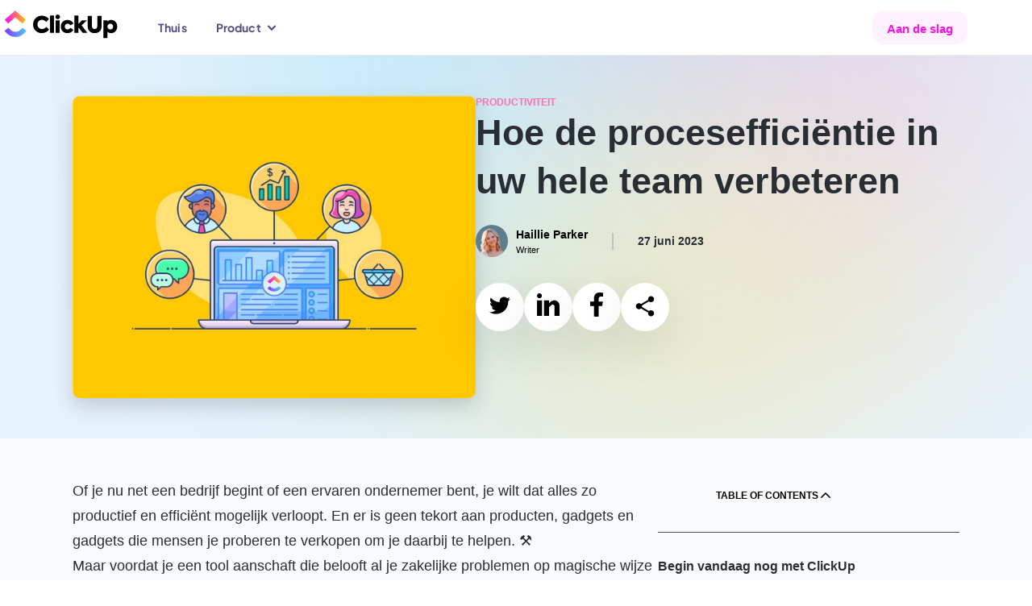

--- FILE ---
content_type: text/html; charset=utf-8
request_url: https://clickup.com/nl/blog/64186/procesefficienties
body_size: 202282
content:
<!DOCTYPE html><html lang="nl"><head><meta charSet="utf-8"/><meta name="viewport" content="width=device-width, initial-scale=1"/><link rel="preload" as="image" href="https://clickup.com/blog/wp-content/uploads/2023/06/Process-efficiency-Blog-Feature.jpg"/><link rel="preload" as="image" href="https://clickup.com/blog/wp-content/uploads/2021/10/3E889EF5-6F27-41A8-9F4E-3ECD7693A342.jpeg"/><link rel="preload" as="image" href="https://clickup.com/blog/wp-content/uploads/2023/03/V2V-Bottleneck-to-Breakthrough-Blog-CTA.png"/><link rel="preload" as="image" href="https://clickup.com/blog/wp-content/uploads/2022/11/image.png"/><link rel="preload" as="image" href="https://clickup.com/blog/wp-content/uploads/2023/06/ClickUp-Efficient-Processes-Template.jpg"/><link rel="preload" as="image" href="https://clickup.com/blog/wp-content/uploads/2021/11/Relationships20-20dependencies.gif"/><link rel="preload" as="image" href="https://clickup.com/blog/wp-content/uploads/2022/12/ClickUp-Resource-Allocation-Template-1400x786.png"/><link rel="preload" as="image" href="https://clickup.com/blog/wp-content/uploads/2023/01/ClickUp-Process-Map-Whiteboard-Template.png"/><link rel="preload" as="image" href="https://clickup.com/blog/wp-content/uploads/2022/12/ClickUp-Sprint-Goals-Task-Targets-Example.gif"/><link rel="preload" as="image" href="https://clickup.com/blog/wp-content/uploads/2022/06/clickup-goals.png"/><link rel="stylesheet" href="/templates/_next/static/css/a638c5a21ed13a4d.css" data-precedence="next"/><link rel="stylesheet" href="/templates/_next/static/css/558b67b5807e4b25.css" data-precedence="next"/><link rel="stylesheet" href="/templates/_next/static/css/ac0d580822ae9043.css" data-precedence="next"/><link rel="stylesheet" href="/templates/_next/static/css/c50173dac3104d28.css" data-precedence="next"/><link rel="stylesheet" href="/templates/_next/static/css/b9b1a7e713d99999.css" data-precedence="next"/><link rel="stylesheet" href="/templates/_next/static/css/c748b437b7747ff5.css" data-precedence="next"/><link rel="stylesheet" href="/templates/_next/static/css/1ec63aff7e6b6b2f.css" data-precedence="next"/><link rel="stylesheet" href="/templates/_next/static/css/5ef945d073216c93.css" data-precedence="next"/><link rel="preload" as="script" fetchPriority="low" href="/templates/_next/static/chunks/webpack-965ebbc45dc4ba36.js"/><script src="/templates/_next/static/chunks/90945782-02365ed94c661835.js" async=""></script><script src="/templates/_next/static/chunks/9477-3121df74f55e39c4.js" async=""></script><script src="/templates/_next/static/chunks/main-app-4e61018ef73d9172.js" async=""></script><script src="/templates/_next/static/chunks/1014-c1dc33d954c7a42f.js" async=""></script><script src="/templates/_next/static/chunks/66-e3819cea83311eab.js" async=""></script><script src="/templates/_next/static/chunks/9997-45a51aae2dee8e30.js" async=""></script><script src="/templates/_next/static/chunks/3371-5b429a1762bd46dd.js" async=""></script><script src="/templates/_next/static/chunks/5740-903ba4de11311541.js" async=""></script><script src="/templates/_next/static/chunks/app/%5Blang%5D/layout-01e6fd1465fdd267.js" async=""></script><script id="gtag-global-site-tag" src="https://www.googletagmanager.com/gtag/js?id=AW-617640813" async=""></script><script src="/templates/_next/static/chunks/8475-b22adbc517701dd0.js" async=""></script><script src="/templates/_next/static/chunks/9223-de589656c424261d.js" async=""></script><script src="/templates/_next/static/chunks/2532-25270b8f29a63508.js" async=""></script><script src="/templates/_next/static/chunks/7395-34f53faf0fae9e61.js" async=""></script><script src="/templates/_next/static/chunks/1419-a7f1d087672e1d5d.js" async=""></script><script src="/templates/_next/static/chunks/8788-a7e89cb8d8320aeb.js" async=""></script><script src="/templates/_next/static/chunks/app/%5Blang%5D/blog/layout-157d78efc28c8de8.js" async=""></script><script src="/templates/_next/static/chunks/5142-2a77688db28accb9.js" async=""></script><script src="/templates/_next/static/chunks/app/%5Blang%5D/blog/%5B...id%5D/page-d1341264d7e66263.js" async=""></script><link rel="preload" as="image" href="https://clickup.com/blog/wp-content/uploads/2023/04/Example-of-Adding-Conditional-Logic-to-ClickUp-Forms.gif"/><link rel="preload" as="image" href="https://clickup.com/blog/wp-content/uploads/2022/12/ClickUp-Agile-Scrum-Management-Template-Whiteboard-View.png"/><meta name="system-source" content="clickup_web"/><meta name="content-source" content="cms-localization"/><link rel="apple-touch-icon" href="https://clickup.com/favicons/apple-touch-icon.png"/><link rel="icon" type="image/png" sizes="16x16" href="https://clickup.com/favicons/favicon.png"/><link rel="icon" type="image/png" sizes="32x32" href="https://clickup.com/favicons/favicon-32x32.png"/><link rel="manifest" href="https://clickup.com/assets/favicons/manifest_favicon.json"/><link rel="preconnect" href="https://cdn.web.clickup.com"/><link rel="preconnect" href="https://data.web.clickup.com"/><link rel="preconnect" href="https://io.web.clickup.com"/><link rel="preconnect" href="https://cdn.cookielaw.org"/><link rel="preconnect" href="https://cdn.jsdelivr.net"/><link rel="preload" as="font" type="font/woff2" href="/assets/fonts/PlusJakartaSans-VariableFont_wght.woff2" crossorigin="anonymous"/><link rel="preload" as="font" type="font/woff2" href="/assets/fonts/PlusJakartaSans-Italic-VariableFont_wght.woff2" crossorigin="anonymous"/><link rel="preload" as="font" type="font/woff2" href="/assets/fonts/ShantellSans-VariableFont.woff2" crossorigin="anonymous"/><title>Hoe de procesefficiëntie in uw hele team verbeteren</title><meta name="description" content="Als je de efficiëntie van processen in je bedrijf verbetert, verhoog je je productiviteit, reputatie en winst. Lees hier hoe u kunt beginnen."/><link rel="canonical" href="https://clickup.com/nl/blog/64186/procesefficienties"/><link rel="alternate" hrefLang="x-default" href="https://clickup.com/blog/process-efficiencies/"/><link rel="alternate" hrefLang="en" href="https://clickup.com/blog/process-efficiencies/"/><link rel="alternate" hrefLang="es-ES" href="https://clickup.com/es-ES/blog/64186/eficacia-de-los-procesos"/><link rel="alternate" hrefLang="fr-FR" href="https://clickup.com/fr-FR/blog/64186/lefficacite-des-processus"/><link rel="alternate" hrefLang="pt-BR" href="https://clickup.com/pt-BR/blog/64186/eficiencias-de-processo"/><link rel="alternate" hrefLang="de" href="https://clickup.com/de/blog/64186/prozesseffizienzen"/><link rel="alternate" hrefLang="it" href="https://clickup.com/it/blog/64186/efficienza-dei-processi"/><link rel="alternate" hrefLang="nl" href="https://clickup.com/nl/blog/64186/procesefficienties"/><link rel="alternate" hrefLang="pl" href="https://clickup.com/pl/blog/64186/wydajnosc-procesu"/><link rel="alternate" hrefLang="ja" href="https://clickup.com/ja/blog/64186/process-efficiencies"/><link rel="alternate" hrefLang="ko" href="https://clickup.com/ko/blog/64186/process-efficiencies"/><link rel="alternate" hrefLang="id" href="https://clickup.com/id/blog/64186/efisiensi-proses"/><link rel="alternate" hrefLang="ar" href="https://clickup.com/ar/blog/64186/process-efficiencies"/><link rel="alternate" hrefLang="tr" href="https://clickup.com/tr/blog/64186/suerec-verimliligi"/><link rel="alternate" hrefLang="vi" href="https://clickup.com/vi/blog/64186/process-efficiencies"/><link rel="alternate" hrefLang="th" href="https://clickup.com/th/blog/64186/process-efficiencies"/><link rel="alternate" hrefLang="cs" href="https://clickup.com/cs/blog/64186/efektivita-procesu"/><link rel="alternate" hrefLang="sv" href="https://clickup.com/sv/blog/64186/processeffektivitet"/><link rel="alternate" hrefLang="bg" href="https://clickup.com/bg/blog/64186/process-efficiencies"/><link rel="alternate" hrefLang="hu" href="https://clickup.com/hu/blog/64186/folyamat-hatekonysag"/><meta property="og:title" content="Hoe de procesefficiëntie in uw hele team verbeteren"/><meta property="og:description" content="Als je de efficiëntie van processen in je bedrijf verbetert, verhoog je je productiviteit, reputatie en winst. Lees hier hoe u kunt beginnen."/><meta property="og:image" content="https://clickup.com/blog/wp-content/uploads/2023/06/Process-efficiency-Blog-Feature.jpg"/><meta property="og:image:secure_url" content="https://clickup.com/blog/wp-content/uploads/2023/06/Process-efficiency-Blog-Feature.jpg"/><meta name="twitter:card" content="summary_large_image"/><meta name="twitter:title" content="Hoe de procesefficiëntie in uw hele team verbeteren"/><meta name="twitter:description" content="Als je de efficiëntie van processen in je bedrijf verbetert, verhoog je je productiviteit, reputatie en winst. Lees hier hoe u kunt beginnen."/><meta name="twitter:image" content="https://clickup.com/blog/wp-content/uploads/2023/06/Process-efficiency-Blog-Feature.jpg"/><link rel="icon" href="/favicons/favicon.png" sizes="16x16"/><link rel="icon" href="/favicons/favicon-32x32.png" sizes="32x32"/><link rel="apple-touch-icon" href="/favicons/apple-touch-icon.png"/><script id="gtag-snippet">
  window.dataLayer = window.dataLayer || []; function gtag(){dataLayer.push(arguments);} 
  gtag('consent', 'default', { 
    ad_storage: "denied", 
    analytics_storage: "denied", 
    functionality_storage: "denied", 
    personalization_storage: "denied", 
    security_storage: "granted",  
    ad_user_data: "denied",
    ad_personalization: "denied", 
    'wait_for_update': 500,
    'region': ['CH','AT', 'BE', 'BG', 'HR', 'CY', 'CZ', 'DK', 'EE', 'FI', 'FR', 'DE', 'GR', 'HU', 'IS', 'IE', 'IT', 'LV', 'LI', 'LT', 'LU', 'MT', 'NL', 'NO', 'PL', 'PT', 'RO', 'SK', 'SI', 'ES', 'SE'],
  }); 
  gtag('consent', 'default', { 
    ad_storage: "granted", 
    analytics_storage: "granted", 
    functionality_storage: "granted", 
    personalization_storage: "granted", 
    security_storage: "granted",  
    ad_user_data: "granted",
    ad_personalization: "granted", 
    'wait_for_update': 500,
  }); 
  gtag('js', new Date()); gtag('config', 'AW-617640813');
  </script><script src="https://cdn.cookielaw.org/scripttemplates/otSDKStub.js" type="text/javascript" data-domain-script="018ee378-2311-79c0-8023-1b68c61553b8"></script><script type="text/javascript">
  function getOneTrustData() {
    try {
      return {
        dataSubjectId: typeof OneTrust !== 'undefined' && OneTrust.getDataSubjectId ? OneTrust.getDataSubjectId() : null,
        consentStatus: typeof OptanonActiveGroups !== 'undefined' ? OptanonActiveGroups : '',
        consentGeo: typeof OneTrust !== 'undefined' && OneTrust.getGeolocationData ? OneTrust.getGeolocationData() : null,
      };
    } catch (e) {
      window?.DD_RUM.onReady(function () {
        window?.DD_RUM.addError(e, { error: { message: "error in CuScript getOneTrustData" } });
      });
      console.error("ERROR::getOneTrustData", e);
    }
  }

  function getActiveGroupsList(consentStatus) {
    try {
      return consentStatus.split(',').filter(element => element !== '' && element != null);
    } catch (e) {
      window?.DD_RUM.onReady(function () {
        window?.DD_RUM.addError(e, { error: { message: "error in CuScript getActiveGroupsList" } });
      });
      console.error("ERROR::getActiveGroupsList", e);
    }
  }

  function trackConsent(data) {
    try {
      // Check if analytics and analytics.track are defined before calling
      if (typeof analytics !== 'undefined' && typeof analytics.track === 'function') {
        analytics.track('submit cookie consent', {
          dataSubjectId: data.dataSubjectId,
          consentStatus: data.consentStatus,
          consentGeo: data.consentGeo,
        });
      } 
    } catch (e) {
      window?.DD_RUM.onReady(function () {
        window?.DD_RUM.addError(e, { error: { message: "error in CuScript trackConsent" } });
      });
      console.error("ERROR::trackConsent", e);
    }
  }
  
  function OptanonWrapper() {
    try {
      const { dataSubjectId, consentStatus, consentGeo } = getOneTrustData();
      const activeGroupsList = getActiveGroupsList(consentStatus);
      const initialConsentModel = consentStatus;

      if (activeGroupsList.includes('C0002')) {
        // Page and Identify handled by NavigationEvents.tsx
        trackConsent({ dataSubjectId, consentStatus, consentGeo });
      } 
    
      window.addEventListener('OneTrustGroupsUpdated', function() {
        const { dataSubjectId, consentStatus, consentGeo } = getOneTrustData();
        const activeGroupsList = getActiveGroupsList(consentStatus);
        location.reload();
      });
    } catch (e) {
      window?.DD_RUM.onReady(function () {
        window?.DD_RUM.addError(e, { error: { message: "error in CuScript OptanonWrapper" } });
      });
      console.error("ERROR::OptanonWrapper", e);
    }
  }
</script><script src="https://cdn.jsdelivr.net/npm/@segment/analytics-consent-wrapper-onetrust@latest/dist/umd/analytics-onetrust.umd.js"></script><script id="analytics-js">
  var writeKey = "lqak3fioWGWK6wyy0uUrsRyMDxdfDaUn";

  if (window.location.hostname === 'clickup.com' || window.location.hostname === 'www.clickup.com') {
    writeKey = "1jee08ClTXJYjnSCN6OoV3mNPyxRsDSu"
  }

  !function () {
    let disableAnalytics = false;
    let activeGroupsString = window.OptanonActiveGroups? window.OptanonActiveGroups : '';
    let cookies = document.cookie;
    let match = cookies.match(/(^| )OptanonConsent=([^;]+)/);

    if(activeGroupsString !== '') {
      if(activeGroupsString.includes('C0002') || activeGroupsString.includes('C0003') || activeGroupsString.includes('C0004')) {
        disableAnalytics = false;
      } else {
        disableAnalytics = true;
      }
    } else if(match) {
      let cookieValue = match[2];
      let params = cookieValue.split('&');
      let groupsParam = params.find(param => param.startsWith('groups='));
      let groupsValue = '';
      if (groupsParam) {
          groupsValue = decodeURIComponent(groupsParam.split('=')[1]);
      }
      if (groupsValue.includes('C0002:1') || groupsValue.includes('C0003:1') || groupsValue.includes('C0004:1')) {
          disableAnalytics = false;
      } else {
          disableAnalytics = true;
      }
    } else {
        console.warn('OptanonConsent cookie not found');
    }
    var analytics = window.analytics = window.analytics || []; if (!analytics.initialize) if (analytics.invoked) window.console && console.error && console.error("Segment snippet included twice."); else {
      analytics.invoked = !0; analytics.methods = ["trackSubmit", "trackClick", "trackLink", "trackForm", "pageview", "identify", "reset", "group", "track", "ready", "alias", "debug", "page", "once", "off", "on", "addSourceMiddleware", "addIntegrationMiddleware", "setAnonymousId", "addDestinationMiddleware"]; analytics.factory = function (e) { return function () { var t = Array.prototype.slice.call(arguments); t.unshift(e); analytics.push(t); return analytics } }; for (var e = 0; e < analytics.methods.length; e++) { var key = analytics.methods[e]; analytics[key] = analytics.factory(key) } analytics.load = function (key, e) { var t = document.createElement("script"); t.type = "text/javascript"; t.async = !0; t.src = "https://data.web.clickup.com/analytics.js/v1/" + key + "/analytics.min.js"; var n = document.getElementsByTagName("script")[0]; n.parentNode.insertBefore(t, n); analytics._loadOptions = e }; analytics._writeKey = writeKey;; analytics.SNIPPET_VERSION = "4.15.3";
      withOneTrust(analytics).load(writeKey, { disable: disableAnalytics, integrations: { "Segment.io": { apiHost: "io.web.clickup.com/v1" }}});
    }
  }();
  </script><script src="/templates/_next/static/chunks/polyfills-42372ed130431b0a.js" noModule=""></script></head><body><div><style>
          /* Plus Jakarta Sans - Regular variable font */
          @font-face {font-weight:200 800;font-style:normal;font-family:"Plus Jakarta Sans";src:url("/assets/fonts/PlusJakartaSans-VariableFont_wght.woff2") format("woff2"),url("/assets/fonts/PlusJakartaSans-VariableFont_wght.woff") format("woff"),url("/assets/fonts/PlusJakartaSans-VariableFont_wght.ttf") format("truetype");font-display:swap;}
          /* Plus Jakarta Sans - Italic variable font */
          @font-face {font-weight:200 800;font-style:italic;font-family:"Plus Jakarta Sans";src:url("/assets/fonts/PlusJakartaSans-Italic-VariableFont_wght.woff2") format("woff2"),url("/assets/fonts/PlusJakartaSans-Italic-VariableFont_wght.woff") format("woff"),url("/assets/fonts/PlusJakartaSans-Italic-VariableFont_wght.ttf") format("truetype");font-display:swap;}
          @font-face {font-family:"Shantell Sans";src:local("Shantell Sans"),url("/assets/fonts/ShantellSans-VariableFont.woff2") format("woff2"),url("/assets/fonts/ShantellSans-VariableFont.ttf") format("ttf");font-weight:300 800;font-style:normal;font-display:swap;}
          /* Fallback Font */
          @font-face {font-family:fallback-font;ascent-override:77.1%;descent-override:-22.9%;line-gap-override:60.4%;advance-override:10;src:local(Arial);}
          /* Add Font Family to HTML */
          html,body {--font-fallback:fallback-font,system-ui,-apple-system,BlinkMacSystemFont,Segoe UI,Helvetica,Arial,sans-serif,Apple Color Emoji,Segoe UI Emoji,Segoe UI Symbol,sans-serif;--font-jakarta:Plus Jakarta Sans;--font-default:var(--font-jakarta),var(--font-fallback);font-family:var(--font-default);--font-caveat:Shantell Sans;}
        </style></div><!--$--><!--/$--><div id="gb-wrapper" class="fallback-font-adjust"><div class=""><header class="BlogHeader_header__AkSs2"><div class="BlogHeader_container__3OsXu"><a data-testid="cu-link" class="Link_link__5rg22 Link_underline__cv1jU BlogHeader_logo__JlF14" rel="" target="" data-segment-props="{&quot;locale&quot;:&quot;nl&quot;,&quot;sectionModelName&quot;:&quot;Navigation&quot;,&quot;location&quot;:&quot;nav&quot;,&quot;buttonClicked&quot;:&quot;logo&quot;,&quot;linkUrl&quot;:&quot;/&quot;}" href="/"><svg width="146" height="38" viewBox="0 0 146 38" fill="none" xmlns="http://www.w3.org/2000/svg" aria-label="ClickUp" class="" data-testid="cu-logo"><defs><linearGradient id="clickupLogoBottom" x1="5.61511" y1="31.179" x2="32.7893" y2="31.179" gradientUnits="userSpaceOnUse"><stop stop-color="#8930FD"></stop><stop offset="1" stop-color="#49CCF9"></stop></linearGradient><linearGradient id="clickupLogoTop" x1="5.94116" y1="13.0864" x2="31.9781" y2="13.0864" gradientUnits="userSpaceOnUse"><stop stop-color="#FF02F0"></stop><stop offset="1" stop-color="#FFC800"></stop></linearGradient></defs><path fill-rule="evenodd" clip-rule="evenodd" d="M5.61511 27.2592L10.6296 23.4086C13.2937 26.894 16.1242 28.5006 19.2749 28.5006C22.4086 28.5006 25.1591 26.913 27.7032 23.455L32.7893 27.2128C29.1185 32.1993 24.5568 34.8339 19.2749 34.8339C14.0098 34.8339 9.40387 32.2161 5.61511 27.2592Z" fill="url(#clickupLogoBottom)"></path><path fill-rule="evenodd" clip-rule="evenodd" d="M18.9923 10.5228L10.0669 18.2325L5.94116 13.4361L19.0112 2.14587L31.9781 13.4445L27.8334 18.2241L18.9923 10.5228Z" fill="url(#clickupLogoTop)"></path><path d="M51.7539 30.0767C48.7065 30.0767 46.1666 29.0866 44.1069 27.1063C42.0472 25.0987 41.0321 22.5252 41.0321 19.3839C41.0321 16.2172 42.0746 13.6142 44.1343 11.577C46.2235 9.51234 48.7634 8.49478 51.7834 8.49478C55.509 8.49478 58.8092 10.1056 60.7299 12.6241L57.3707 16.1602C55.7617 14.4333 54.0116 13.5572 52.1225 13.5572C50.5135 13.5572 49.1867 14.0934 48.0852 15.1976C47.0132 16.3017 46.4783 17.6887 46.4783 19.3564C46.4783 20.9693 47.0132 22.3268 48.0852 23.4309C49.1867 24.5054 50.5135 25.0417 52.093 25.0417C54.1527 25.0417 55.9597 24.136 57.455 22.3542L60.9552 25.7214C59.9949 26.9944 58.6975 28.0416 57.0885 28.8607C55.4795 29.6819 53.702 30.0767 51.7539 30.0767ZM66.8753 8.18234V29.7663H61.9092V8.18234H66.8753ZM71.5823 12.7634C69.9185 12.7634 68.7054 11.5474 68.7054 9.87967C68.7054 8.26678 69.9754 7.05078 71.5823 7.05078C73.1913 7.05078 74.4338 8.26678 74.4338 9.87967C74.4338 11.5474 73.1913 12.7656 71.5823 12.7656V12.7634ZM74.0948 14.1504V29.7663H69.0993V14.1504H74.0948ZM83.6562 30.1062C81.2005 30.1062 79.2251 29.342 77.675 27.8136C76.1503 26.2872 75.3879 24.3344 75.3879 21.9299C75.3879 19.5253 76.1503 17.5747 77.7024 16.0462C79.2546 14.5178 81.2574 13.7557 83.7404 13.7557C86.9858 13.7557 89.8374 15.339 91.1621 18.3093L87.1838 20.4036C86.394 19.0736 85.2926 18.3938 83.8541 18.3938C82.8095 18.3938 81.9629 18.7337 81.2848 19.4134C80.963 19.7471 80.7101 20.1411 80.5406 20.573C80.3712 21.0048 80.2884 21.4659 80.297 21.9299C80.297 23.9946 81.7923 25.523 83.7973 25.523C85.2357 25.523 86.5625 24.7313 87.1269 23.5153L91.1073 25.8903C89.751 28.4933 86.9584 30.1062 83.6562 30.1062ZM108.429 29.7663H102.501L97.8993 23.5702L97.1664 24.25V29.7663H92.2025V8.18234H97.1685V18.6767L101.852 14.1504H107.92L101.233 20.431L108.429 29.7663ZM108.762 21.647V8.86H114.067V21.5626C114.067 23.9101 115.422 25.0417 117.37 25.0417C119.288 25.0417 120.642 23.8531 120.642 21.5626V8.86H125.977V21.647C125.977 27.8136 121.714 30.1337 117.37 30.1337C113.052 30.1337 108.762 27.8136 108.762 21.647ZM137.767 13.7557C139.997 13.7557 141.804 14.5473 143.242 16.1307C144.681 17.6866 145.386 19.6393 145.386 21.9299C145.386 24.2226 144.653 26.1732 143.215 27.7861C141.774 29.3694 139.969 30.1632 137.796 30.1632C136.073 30.1632 134.578 29.5974 133.365 28.4659V36.1883H128.369V14.1504H133.281V15.5944C134.494 14.3763 135.989 13.7557 137.767 13.7557ZM140.306 21.9869C140.306 19.9497 138.841 18.3938 136.808 18.3938C134.776 18.3938 133.281 19.9497 133.281 21.9869C133.281 22.977 133.618 23.8257 134.268 24.5329C134.944 25.2401 135.791 25.58 136.808 25.58C137.823 25.58 138.67 25.2401 139.319 24.5329C139.966 23.8452 140.321 22.9322 140.309 21.9869H140.306Z" fill="#000"></path></svg><span class="visuallyHidden">ClickUp Blog</span></a><div class="BlogHeader_navMobileControls__BTLq8"><button data-testid="cu-button" type="button" class="Button_button__Tls0G Button_buttonSm__IAbA0 Button_buttonShadow__B4Iqw Button_v3__wZYeZ Button_buttonStandard__zagCH BlogHeader_navMobileHamburger__93VJ3" data-segment-props="{&quot;locale&quot;:&quot;nl&quot;,&quot;sectionModelName&quot;:&quot;MobileNavigation&quot;,&quot;location&quot;:&quot;nav&quot;,&quot;buttonClicked&quot;:&quot;open mobile nav&quot;}"><svg width="18" height="16" viewBox="0 0 18 16" fill="none"><mask id="path-inside" fill="white"><path fill-rule="evenodd" clip-rule="evenodd" d="M3 1C3 0.447715 3.44772 0 4 0H17C17.5523 0 18 0.447715 18 1C18 1.55228 17.5523 2 17 2H4C3.44772 2 3 1.55228 3 1ZM7 15C7 14.4477 7.44772 14 8 14H17C17.5523 14 18 14.4477 18 15C18 15.5523 17.5523 16 17 16H8C7.44771 16 7 15.5523 7 15ZM1 7C0.447715 7 0 7.44772 0 8C0 8.55228 0.447716 9 1 9H17C17.5523 9 18 8.55228 18 8C18 7.44772 17.5523 7 17 7H1Z"></path></mask><path fill-rule="evenodd" clip-rule="evenodd" d="M3 1C3 0.447715 3.44772 0 4 0H17C17.5523 0 18 0.447715 18 1C18 1.55228 17.5523 2 17 2H4C3.44772 2 3 1.55228 3 1ZM7 15C7 14.4477 7.44772 14 8 14H17C17.5523 14 18 14.4477 18 15C18 15.5523 17.5523 16 17 16H8C7.44771 16 7 15.5523 7 15ZM1 7C0.447715 7 0 7.44772 0 8C0 8.55228 0.447716 9 1 9H17C17.5523 9 18 8.55228 18 8C18 7.44772 17.5523 7 17 7H1Z" fill="white"></path><path d="M4 -1C2.89543 -1 2 -0.10457 2 1H4V-1ZM17 -1H4V1H17V-1ZM19 1C19 -0.10457 18.1046 -1 17 -1V1H19ZM17 3C18.1046 3 19 2.10457 19 1H17V3ZM4 3H17V1H4V3ZM2 1C2 2.10457 2.89543 3 4 3V1H2ZM8 13C6.89543 13 6 13.8954 6 15H8V13ZM17 13H8V15H17V13ZM19 15C19 13.8954 18.1046 13 17 13V15H19ZM17 17C18.1046 17 19 16.1046 19 15H17V17ZM8 17H17V15H8V17ZM6 15C6 16.1046 6.89543 17 8 17V15H8H6ZM1 8V6C-0.104569 6 -1 6.89543 -1 8H1ZM1 8H1H-1C-1 9.10457 -0.104569 10 1 10V8ZM17 8H1V10H17V8ZM17 8V10C18.1046 10 19 9.10457 19 8H17ZM17 8H19C19 6.89543 18.1046 6 17 6V8ZM1 8H17V6H1V8Z" fill="black" mask="url(#path-inside)"></path></svg></button></div><nav class="BlogHeader_nav__YeIqr BlogHeader_nav--mobile__oxndJ"><div class="BlogHeader_navMobileInner__hNBcV"><div class="BlogHeader_navMobileHeader__BUYBo"><a data-testid="cu-link" class="Link_link__5rg22 Link_underline__cv1jU" rel="" target="" data-segment-props="{&quot;locale&quot;:&quot;nl&quot;,&quot;sectionModelName&quot;:&quot;MobileNavigation&quot;,&quot;location&quot;:&quot;nav&quot;,&quot;buttonClicked&quot;:&quot;logo&quot;,&quot;linkUrl&quot;:&quot;/&quot;}" href="/"><svg width="146" height="38" viewBox="0 0 146 38" fill="none" xmlns="http://www.w3.org/2000/svg" aria-label="ClickUp" class="" data-testid="cu-logo"><defs><linearGradient id="clickupLogoBottom" x1="5.61511" y1="31.179" x2="32.7893" y2="31.179" gradientUnits="userSpaceOnUse"><stop stop-color="#8930FD"></stop><stop offset="1" stop-color="#49CCF9"></stop></linearGradient><linearGradient id="clickupLogoTop" x1="5.94116" y1="13.0864" x2="31.9781" y2="13.0864" gradientUnits="userSpaceOnUse"><stop stop-color="#FF02F0"></stop><stop offset="1" stop-color="#FFC800"></stop></linearGradient></defs><path fill-rule="evenodd" clip-rule="evenodd" d="M5.61511 27.2592L10.6296 23.4086C13.2937 26.894 16.1242 28.5006 19.2749 28.5006C22.4086 28.5006 25.1591 26.913 27.7032 23.455L32.7893 27.2128C29.1185 32.1993 24.5568 34.8339 19.2749 34.8339C14.0098 34.8339 9.40387 32.2161 5.61511 27.2592Z" fill="url(#clickupLogoBottom)"></path><path fill-rule="evenodd" clip-rule="evenodd" d="M18.9923 10.5228L10.0669 18.2325L5.94116 13.4361L19.0112 2.14587L31.9781 13.4445L27.8334 18.2241L18.9923 10.5228Z" fill="url(#clickupLogoTop)"></path><path d="M51.7539 30.0767C48.7065 30.0767 46.1666 29.0866 44.1069 27.1063C42.0472 25.0987 41.0321 22.5252 41.0321 19.3839C41.0321 16.2172 42.0746 13.6142 44.1343 11.577C46.2235 9.51234 48.7634 8.49478 51.7834 8.49478C55.509 8.49478 58.8092 10.1056 60.7299 12.6241L57.3707 16.1602C55.7617 14.4333 54.0116 13.5572 52.1225 13.5572C50.5135 13.5572 49.1867 14.0934 48.0852 15.1976C47.0132 16.3017 46.4783 17.6887 46.4783 19.3564C46.4783 20.9693 47.0132 22.3268 48.0852 23.4309C49.1867 24.5054 50.5135 25.0417 52.093 25.0417C54.1527 25.0417 55.9597 24.136 57.455 22.3542L60.9552 25.7214C59.9949 26.9944 58.6975 28.0416 57.0885 28.8607C55.4795 29.6819 53.702 30.0767 51.7539 30.0767ZM66.8753 8.18234V29.7663H61.9092V8.18234H66.8753ZM71.5823 12.7634C69.9185 12.7634 68.7054 11.5474 68.7054 9.87967C68.7054 8.26678 69.9754 7.05078 71.5823 7.05078C73.1913 7.05078 74.4338 8.26678 74.4338 9.87967C74.4338 11.5474 73.1913 12.7656 71.5823 12.7656V12.7634ZM74.0948 14.1504V29.7663H69.0993V14.1504H74.0948ZM83.6562 30.1062C81.2005 30.1062 79.2251 29.342 77.675 27.8136C76.1503 26.2872 75.3879 24.3344 75.3879 21.9299C75.3879 19.5253 76.1503 17.5747 77.7024 16.0462C79.2546 14.5178 81.2574 13.7557 83.7404 13.7557C86.9858 13.7557 89.8374 15.339 91.1621 18.3093L87.1838 20.4036C86.394 19.0736 85.2926 18.3938 83.8541 18.3938C82.8095 18.3938 81.9629 18.7337 81.2848 19.4134C80.963 19.7471 80.7101 20.1411 80.5406 20.573C80.3712 21.0048 80.2884 21.4659 80.297 21.9299C80.297 23.9946 81.7923 25.523 83.7973 25.523C85.2357 25.523 86.5625 24.7313 87.1269 23.5153L91.1073 25.8903C89.751 28.4933 86.9584 30.1062 83.6562 30.1062ZM108.429 29.7663H102.501L97.8993 23.5702L97.1664 24.25V29.7663H92.2025V8.18234H97.1685V18.6767L101.852 14.1504H107.92L101.233 20.431L108.429 29.7663ZM108.762 21.647V8.86H114.067V21.5626C114.067 23.9101 115.422 25.0417 117.37 25.0417C119.288 25.0417 120.642 23.8531 120.642 21.5626V8.86H125.977V21.647C125.977 27.8136 121.714 30.1337 117.37 30.1337C113.052 30.1337 108.762 27.8136 108.762 21.647ZM137.767 13.7557C139.997 13.7557 141.804 14.5473 143.242 16.1307C144.681 17.6866 145.386 19.6393 145.386 21.9299C145.386 24.2226 144.653 26.1732 143.215 27.7861C141.774 29.3694 139.969 30.1632 137.796 30.1632C136.073 30.1632 134.578 29.5974 133.365 28.4659V36.1883H128.369V14.1504H133.281V15.5944C134.494 14.3763 135.989 13.7557 137.767 13.7557ZM140.306 21.9869C140.306 19.9497 138.841 18.3938 136.808 18.3938C134.776 18.3938 133.281 19.9497 133.281 21.9869C133.281 22.977 133.618 23.8257 134.268 24.5329C134.944 25.2401 135.791 25.58 136.808 25.58C137.823 25.58 138.67 25.2401 139.319 24.5329C139.966 23.8452 140.321 22.9322 140.309 21.9869H140.306Z" fill="#000"></path></svg></a><button data-testid="cu-button" type="button" class="Button_button__Tls0G Button_buttonShadow__B4Iqw Button_v3__wZYeZ Button_buttonStandard__zagCH BlogHeader_navMobileClose__heyhJ" data-segment-props="{&quot;locale&quot;:&quot;nl&quot;,&quot;sectionModelName&quot;:&quot;MobileNavigation&quot;,&quot;buttonClicked&quot;:&quot;close mobile nav&quot;}"><span class="visuallyHidden">Close Menu</span><svg data-testid="cu-icon" class="" width="24" height="24" viewBox="0 0 26 26" aria-hidden="true" focusable="false"><use href="#icon-close" xlink:href="#icon-close"></use></svg></button></div><ul id="mobile-navigation" class="BlogHeader_navListMobile__cy4zr" role="list" data-level="0"><li class="BlogHeader_dropdown__PKmxZ"><a data-testid="cu-link" class="Link_link__5rg22 Link_underline__cv1jU BlogHeader_dropdownTrigger__w_few" rel="" target="" data-segment-props="{&quot;locale&quot;:&quot;nl&quot;,&quot;sectionModelName&quot;:&quot;Mobile Navigation&quot;,&quot;location&quot;:&quot;nav&quot;,&quot;buttonClicked&quot;:&quot;Home&quot;,&quot;linkUrl&quot;:&quot;https://clickup.com/nl/blog&quot;}" href="https://clickup.com/nl/blog">Thuis</a></li><li class="BlogHeader_dropdown__PKmxZ"><button data-testid="cu-button" type="button" class="BlogHeader_dropdownTrigger__w_few" data-segment-props="{&quot;locale&quot;:&quot;nl&quot;,&quot;sectionModelName&quot;:&quot;Mobile Navigation&quot;,&quot;location&quot;:&quot;nav&quot;,&quot;buttonClicked&quot;:&quot;Product&quot;}">Product<svg class="BlogHeader_navItemLinkMenuIcon__As8v1" width="10" height="8" viewBox="0 0 10 8" fill="none" xmlns="http://www.w3.org/2000/svg"><path class="navigation__link--path" d="M1 1.625L5 5.625L9 1.625" stroke="currentColor" stroke-width="2" stroke-linecap="round"></path></svg></button><ul class="BlogHeader_dropdownContent__fwZcf"><li class="BlogHeader_navMenuListItem__I5VPF"><a data-testid="cu-link" class="BlogHeader_navMenuListItemLink__AHnw3" rel="" target="" data-segment-props="{&quot;sectionModelName&quot;:&quot;Mobile Navigation&quot;,&quot;location&quot;:&quot;nav &gt; Product&quot;,&quot;buttonClicked&quot;:&quot;Pricing&quot;,&quot;linkUrl&quot;:&quot;https://clickup.com/pricing&quot;}" href="https://clickup.com/pricing">Prijzen</a></li><li class="BlogHeader_navMenuListItem__I5VPF"><a data-testid="cu-link" class="BlogHeader_navMenuListItemLink__AHnw3" rel="" target="" data-segment-props="{&quot;sectionModelName&quot;:&quot;Mobile Navigation&quot;,&quot;location&quot;:&quot;nav &gt; Product&quot;,&quot;buttonClicked&quot;:&quot;Templates&quot;,&quot;linkUrl&quot;:&quot;/templates&quot;}" href="/templates">Sjablonen</a></li><li class="BlogHeader_navMenuListItem__I5VPF"><a data-testid="cu-link" class="BlogHeader_navMenuListItemLink__AHnw3" rel="" target="" data-segment-props="{&quot;sectionModelName&quot;:&quot;Mobile Navigation&quot;,&quot;location&quot;:&quot;nav &gt; Product&quot;,&quot;buttonClicked&quot;:&quot;Features&quot;,&quot;linkUrl&quot;:&quot;/features&quot;}" href="/features">Functies</a></li><li class="BlogHeader_navMenuListItem__I5VPF"><a data-testid="cu-link" class="BlogHeader_navMenuListItemLink__AHnw3" rel="" target="" data-segment-props="{&quot;sectionModelName&quot;:&quot;Mobile Navigation&quot;,&quot;location&quot;:&quot;nav &gt; Product&quot;,&quot;buttonClicked&quot;:&quot;Customer Stories&quot;,&quot;linkUrl&quot;:&quot;/customers&quot;}" href="/customers">Klantverhalen</a></li><li class="BlogHeader_navMenuListItem__I5VPF"><a data-testid="cu-link" class="BlogHeader_navMenuListItemLink__AHnw3" rel="" target="" data-segment-props="{&quot;sectionModelName&quot;:&quot;Mobile Navigation&quot;,&quot;location&quot;:&quot;nav &gt; Product&quot;,&quot;buttonClicked&quot;:&quot;Integrations&quot;,&quot;linkUrl&quot;:&quot;/integrations&quot;}" href="/integrations">Integraties</a></li></ul></li><li><div data-testid="cu-action-button" class="" data-segment-props="{&quot;locale&quot;:&quot;nl&quot;,&quot;sectionModelName&quot;:&quot;Mobile Navigation&quot;,&quot;location&quot;:&quot;nav&quot;,&quot;buttonClicked&quot;:&quot;Get Started&quot;}"><button data-testid="cu-button" type="button" class="Button_button__Tls0G Button_buttonShadow__B4Iqw Button_v3__wZYeZ Button_buttonAiPink__U2844 BlogHeader_signupCta__0zQQv" data-segment-props="{&quot;locale&quot;:&quot;nl&quot;,&quot;sectionModelName&quot;:&quot;Mobile Navigation&quot;,&quot;location&quot;:&quot;nav&quot;,&quot;buttonClicked&quot;:&quot;Get Started&quot;,&quot;event&quot;:&quot;trigger email capture overlay&quot;}">Aan de slag</button></div></li></ul></div></nav><div class="BlogHeader_background__MbVuh"></div><nav class="BlogHeader_nav__YeIqr BlogHeader_nav--desktop__9Medg" aria-label="Main Navigation"><ul id="navigation" class="BlogHeader_navList__hPJXf" role="list" data-level="0"><li class="BlogHeader_navItem__nnukd"><a data-testid="cu-link" class="Link_link__5rg22 BlogHeader_navItemLink__49Z3B" rel="" target="" data-segment-props="{&quot;locale&quot;:&quot;nl&quot;,&quot;sectionModelName&quot;:&quot;Navigation&quot;,&quot;location&quot;:&quot;nav&quot;,&quot;buttonClicked&quot;:&quot;Home&quot;,&quot;linkUrl&quot;:&quot;https://clickup.com/nl/blog&quot;}" href="https://clickup.com/nl/blog">Thuis</a></li><li class="BlogHeader_navItem__nnukd BlogHeader_navItem--has-menu__Vk7WN"><span class="BlogHeader_navItemLink__49Z3B">Product<svg class="BlogHeader_navItemLinkMenuIcon__As8v1" width="10" height="8" viewBox="0 0 10 8" fill="none" xmlns="http://www.w3.org/2000/svg"><path class="navigation__link--path" d="M1 1.625L5 5.625L9 1.625" stroke="currentColor" stroke-width="2" stroke-linecap="round"></path></svg></span><ul class="BlogHeader_navMenu__UWHex"><li class="BlogHeader_navMenuListItem__I5VPF"><a data-testid="cu-link" class="BlogHeader_navMenuListItemLink__AHnw3" rel="" target="" data-segment-props="{&quot;locale&quot;:&quot;nl&quot;,&quot;sectionModelName&quot;:&quot;Navigation&quot;,&quot;location&quot;:&quot;nav &gt; Product&quot;,&quot;buttonClicked&quot;:&quot;Pricing&quot;,&quot;linkUrl&quot;:&quot;https://clickup.com/pricing&quot;}" href="https://clickup.com/pricing">Prijzen</a></li><li class="BlogHeader_navMenuListItem__I5VPF"><a data-testid="cu-link" class="BlogHeader_navMenuListItemLink__AHnw3" rel="" target="" data-segment-props="{&quot;locale&quot;:&quot;nl&quot;,&quot;sectionModelName&quot;:&quot;Navigation&quot;,&quot;location&quot;:&quot;nav &gt; Product&quot;,&quot;buttonClicked&quot;:&quot;Templates&quot;,&quot;linkUrl&quot;:&quot;/templates&quot;}" href="/templates">Sjablonen</a></li><li class="BlogHeader_navMenuListItem__I5VPF"><a data-testid="cu-link" class="BlogHeader_navMenuListItemLink__AHnw3" rel="" target="" data-segment-props="{&quot;locale&quot;:&quot;nl&quot;,&quot;sectionModelName&quot;:&quot;Navigation&quot;,&quot;location&quot;:&quot;nav &gt; Product&quot;,&quot;buttonClicked&quot;:&quot;Features&quot;,&quot;linkUrl&quot;:&quot;/features&quot;}" href="/features">Functies</a></li><li class="BlogHeader_navMenuListItem__I5VPF"><a data-testid="cu-link" class="BlogHeader_navMenuListItemLink__AHnw3" rel="" target="" data-segment-props="{&quot;locale&quot;:&quot;nl&quot;,&quot;sectionModelName&quot;:&quot;Navigation&quot;,&quot;location&quot;:&quot;nav &gt; Product&quot;,&quot;buttonClicked&quot;:&quot;Customer Stories&quot;,&quot;linkUrl&quot;:&quot;/customers&quot;}" href="/customers">Klantverhalen</a></li><li class="BlogHeader_navMenuListItem__I5VPF"><a data-testid="cu-link" class="BlogHeader_navMenuListItemLink__AHnw3" rel="" target="" data-segment-props="{&quot;locale&quot;:&quot;nl&quot;,&quot;sectionModelName&quot;:&quot;Navigation&quot;,&quot;location&quot;:&quot;nav &gt; Product&quot;,&quot;buttonClicked&quot;:&quot;Integrations&quot;,&quot;linkUrl&quot;:&quot;/integrations&quot;}" href="/integrations">Integraties</a></li></ul></li></ul></nav><div class="BlogHeader_controls__H5y4D BlogHeader_controls--desktop__xWkPr"><div><div data-testid="cu-action-button" class="" data-segment-props="{&quot;locale&quot;:&quot;nl&quot;,&quot;sectionModelName&quot;:&quot;Navigation&quot;,&quot;location&quot;:&quot;nav&quot;,&quot;buttonClicked&quot;:&quot;Get Started&quot;}"><button data-testid="cu-button" type="button" class="Button_button__Tls0G Button_buttonShadow__B4Iqw Button_v3__wZYeZ Button_buttonAiPink__U2844 BlogHeader_signupCta__0zQQv" data-segment-props="{&quot;locale&quot;:&quot;nl&quot;,&quot;sectionModelName&quot;:&quot;Navigation&quot;,&quot;location&quot;:&quot;nav&quot;,&quot;buttonClicked&quot;:&quot;Get Started&quot;,&quot;event&quot;:&quot;trigger email capture overlay&quot;}">Aan de slag</button></div></div></div></div></header><main class="layout_mainWrapper__udoJ9"><div class="BlogHero_heroContainer__EIpwb"><div class="BlogHero_heroWrapper__FekmL"><div><img class="BlogHero_heroImage__j6__J" src="https://clickup.com/blog/wp-content/uploads/2023/06/Process-efficiency-Blog-Feature.jpg" alt="Hoe de procesefficiëntie in uw hele team verbeteren" height="830" width="1000" loading="eager"/></div><div class="BlogHero_heroInnerText__SNcpt"><span class="BlogHero_eyebrow__TmXVO">Productiviteit</span><h1>Hoe de procesefficiëntie in uw hele team verbeteren</h1><div class="BlogHero_postData__XicK2"><div class="BlogHero_authorWrapper__QQhk_"><a data-testid="cu-link" class="Link_link__5rg22" rel="" target="" data-segment-props="{&quot;locale&quot;:&quot;nl&quot;,&quot;sectionModelName&quot;:&quot;BlogHero&quot;,&quot;location&quot;:&quot;hero&quot;,&quot;buttonClicked&quot;:&quot;Haillie Parker&quot;,&quot;linkUrl&quot;:&quot;https://clickup.com/blog/author/haillie/&quot;}" href="https://clickup.com/blog/author/haillie/"><div class="BlogHero_authorImageWrapper__9HamQ"><img class="BlogHero_authorImage__r6_nW" src="https://clickup.com/blog/wp-content/uploads/2021/10/3E889EF5-6F27-41A8-9F4E-3ECD7693A342.jpeg" alt="Haillie Parker" height="200" width="200" loading="eager"/></div><div class="BlogHero_authorText__s7nHY"><span class="BlogHero_authorName__wS7av">Haillie Parker</span><span class="BlogHero_authorTitle__XXPGr">Writer</span></div></a></div><div class="BlogHero_postMetadata__tHaO_"><div class="BlogHero_date__LYef3">27 juni 2023</div></div></div><div class="BlogSocialShareLinks_blogSocialShareLinksWrapper__6smXw"><div><a data-testid="cu-link" class="Link_link__5rg22" rel="noopener noreferrer" target="_blank" aria-label="Share on twitter" data-segment-props="{&quot;locale&quot;:&quot;nl&quot;,&quot;location&quot;:&quot;hero&quot;,&quot;sectionModelName&quot;:&quot;BlogSocialShareLinks&quot;,&quot;buttonClicked&quot;:&quot;twitter&quot;,&quot;linkUrl&quot;:&quot;https://twitter.com/share?url=https://clickup.com/nl/blog/64186/procesefficienties&amp;text=Hoe%20de%20proceseffici%C3%ABntie%20in%20uw%20hele%20team%20verbeteren&amp;via=clickup&quot;}" href="https://twitter.com/share?url=https://clickup.com/nl/blog/64186/procesefficienties&amp;text=Hoe%20de%20proceseffici%C3%ABntie%20in%20uw%20hele%20team%20verbeteren&amp;via=clickup"><svg xmlns="http://www.w3.org/2000/svg" xmlns:xlink="http://www.w3.org/1999/xlink" enable-background="new 0 0 56.693 56.693" height="56.693px" id="Layer_1" version="1.1" viewBox="0 0 56.693 56.693" width="56.693px" xml:space="preserve"><path d="M52.837,15.065c-1.811,0.805-3.76,1.348-5.805,1.591c2.088-1.25,3.689-3.23,4.444-5.592c-1.953,1.159-4.115,2-6.418,2.454  c-1.843-1.964-4.47-3.192-7.377-3.192c-5.581,0-10.106,4.525-10.106,10.107c0,0.791,0.089,1.562,0.262,2.303  c-8.4-0.422-15.848-4.445-20.833-10.56c-0.87,1.492-1.368,3.228-1.368,5.082c0,3.506,1.784,6.6,4.496,8.412  c-1.656-0.053-3.215-0.508-4.578-1.265c-0.001,0.042-0.001,0.085-0.001,0.128c0,4.896,3.484,8.98,8.108,9.91  c-0.848,0.23-1.741,0.354-2.663,0.354c-0.652,0-1.285-0.063-1.902-0.182c1.287,4.015,5.019,6.938,9.441,7.019  c-3.459,2.711-7.816,4.327-12.552,4.327c-0.815,0-1.62-0.048-2.411-0.142c4.474,2.869,9.786,4.541,15.493,4.541  c18.591,0,28.756-15.4,28.756-28.756c0-0.438-0.009-0.875-0.028-1.309C49.769,18.873,51.483,17.092,52.837,15.065z"></path></svg></a></div><div><a data-testid="cu-link" class="Link_link__5rg22" rel="noopener noreferrer" target="_blank" aria-label="Share on linkedin" data-segment-props="{&quot;locale&quot;:&quot;nl&quot;,&quot;location&quot;:&quot;hero&quot;,&quot;sectionModelName&quot;:&quot;BlogSocialShareLinks&quot;,&quot;buttonClicked&quot;:&quot;linkedin&quot;,&quot;linkUrl&quot;:&quot;https://www.linkedin.com/shareArticle?url=https://clickup.com/nl/blog/64186/procesefficienties&amp;title=Hoe%20de%20proceseffici%C3%ABntie%20in%20uw%20hele%20team%20verbeteren&quot;}" href="https://www.linkedin.com/shareArticle?url=https://clickup.com/nl/blog/64186/procesefficienties&amp;title=Hoe%20de%20proceseffici%C3%ABntie%20in%20uw%20hele%20team%20verbeteren"><svg xmlns="http://www.w3.org/2000/svg" xmlns:xlink="http://www.w3.org/1999/xlink" height="512px" version="1.1" viewBox="0 0 512 512" width="512px" xml:space="preserve"><g id="_x35_6-linkedin"><g><g><rect height="328.97" width="106.716" x="17.397" y="166.28"></rect><path d="M414.789,170.138c-1.133-0.355-2.207-0.743-3.396-1.078c-1.438-0.327-2.865-0.6-4.328-0.833     c-5.662-1.139-11.875-1.946-19.148-1.946c-62.211,0-101.678,45.372-114.674,62.894V166.28H166.526v328.97h106.716V315.813     c0,0,80.643-112.628,114.674-29.911V495.25h106.688V273.257C494.604,223.549,460.629,182.13,414.789,170.138L414.789,170.138z      M414.789,170.138"></path><path d="M121.789,69.085c0,28.909-23.373,52.337-52.195,52.337c-28.824,0-52.196-23.429-52.196-52.337     c0-28.903,23.372-52.335,52.196-52.335C98.416,16.75,121.789,40.182,121.789,69.085L121.789,69.085z M121.789,69.085"></path></g></g></g><g id="Layer_1"></g></svg></a></div><div><a data-testid="cu-link" class="Link_link__5rg22" rel="noopener noreferrer" target="_blank" aria-label="Share on facebook" data-segment-props="{&quot;locale&quot;:&quot;nl&quot;,&quot;location&quot;:&quot;hero&quot;,&quot;sectionModelName&quot;:&quot;BlogSocialShareLinks&quot;,&quot;buttonClicked&quot;:&quot;facebook&quot;,&quot;linkUrl&quot;:&quot;https://www.facebook.com/sharer.php?u=https://clickup.com/nl/blog/64186/procesefficienties&quot;}" href="https://www.facebook.com/sharer.php?u=https://clickup.com/nl/blog/64186/procesefficienties"><svg xmlns="http://www.w3.org/2000/svg" xmlns:xlink="http://www.w3.org/1999/xlink" height="100%" version="1.1" viewBox="0 0 512 512" width="100%" xml:space="preserve"><path d="M374.244,285.825l14.105,-91.961l-88.233,0l0,-59.677c0,-25.159 12.325,-49.682 51.845,-49.682l40.116,0l0,-78.291c0,0 -36.407,-6.214 -71.213,-6.214c-72.67,0 -120.165,44.042 -120.165,123.775l0,70.089l-80.777,0l0,91.961l80.777,0l0,222.31c16.197,2.541 32.798,3.865 49.709,3.865c16.911,0 33.511,-1.324 49.708,-3.865l0,-222.31l74.128,0Z"></path></svg></a></div><div><button aria-label="Copy link to clipboard"><svg xmlns="http://www.w3.org/2000/svg" height="30px" viewBox="0 -960 960 960" width="30px" fill="#e8eaed"><path d="M720-80q-50 0-85-35t-35-85q0-7 1-14.5t3-13.5L322-392q-17 15-38 23.5t-44 8.5q-50 0-85-35t-35-85q0-50 35-85t85-35q23 0 44 8.5t38 23.5l282-164q-2-6-3-13.5t-1-14.5q0-50 35-85t85-35q50 0 85 35t35 85q0 50-35 85t-85 35q-23 0-44-8.5T638-672L356-508q2 6 3 13.5t1 14.5q0 7-1 14.5t-3 13.5l282 164q17-15 38-23.5t44-8.5q50 0 85 35t35 85q0 50-35 85t-85 35Z"></path></svg></button></div></div></div></div></div><div class="BlogContent_wrapper__wPe09"><article class="BlogContent_article__Eon5_"><div><p>Of je nu net een bedrijf begint of een ervaren ondernemer bent, je wilt dat alles zo productief en efficiënt mogelijk verloopt. En er is geen tekort aan producten, gadgets en gadgets die mensen je proberen te verkopen om je daarbij te helpen. ⚒️</p><p>Maar voordat je een tool aanschaft die belooft al je zakelijke problemen op magische wijze op te lossen, moet je dit onthouden: Tools zijn slechts zo goed als de strategieën en processen erachter. 👀</p><p>Dit is waar procesefficiëntie om de hoek komt kijken. Het helpt je de hoofdoorzaken van je zakelijke uitdagingen bloot te leggen en te beoordelen of nieuwe technologieën echt nodig zijn en zo ja, welke het beste aansluiten bij de specifieke behoeften van je team.</p><p>Laten we eens wat dieper ingaan op wat procesefficiëntie precies is, waarom het belangrijk is en wat je kunt doen om het binnen je teams te verbeteren.</p><h2 id="wat-is-procesefficientie">Wat is procesefficiëntie?</h2><p>Procesefficiëntie betekent het uitvoeren van taken op zo&#x27;n manier dat de gewenste resultaten worden behaald, terwijl de middelen effectief worden gebruikt en verspilling tot een minimum wordt beperkt. Met andere woorden, de beste resultaten behalen met de minste tijd, moeite en middelen.
<img alt="V2V Bottleneck to Breakthrough Blog CTA" src="https://clickup.com/blog/wp-content/uploads/2023/03/V2V-Bottleneck-to-Breakthrough-Blog-CTA.png"/></p><h2 id="sleutelgegevens-voor-het-bijhouden-van-procesefficientie">Sleutelgegevens voor het bijhouden van procesefficiëntie</h2><p>Op dit punt krab je waarschijnlijk op je hoofd en denk je: &quot;Hoe meet ik in hemelsnaam de efficiëntie van bedrijfsprocessen?&quot; Er zijn verschillende maatstaven die u kunt gebruiken om erachter te komen hoe goed bedrijfsprocessen presteren.</p><p>Deze omvatten cyclustijd, resource-efficiëntie, doorvoer, lead time, foutpercentage, winstgevendheid en rendement op investering. De keuze van de te gebruiken meeteenheden hangt af van factoren zoals uw branche, het type proces en uw doelen.</p><p><img alt="Procesefficiëntie: ClickUp Dashboard" src="https://clickup.com/blog/wp-content/uploads/2022/11/image.png"/></p><p>Krijg inzicht in procesefficiëntie met de ClickUp Werklastweergave</p><p>Dat gezegd hebbende, laten we eens duiken in drie sleutelcijfers waarop de meeste bedrijven vertrouwen om procesefficiëntie te meten. 🏊‍♂️</p><p><strong>Bonus:_</strong>
<strong><em><a data-testid="cu-link" class="Link_link__5rg22" rel="" target="" data-segment-props="{&quot;locale&quot;:&quot;nl&quot;,&quot;sectionModelName&quot;:&quot;InternalBlogLink&quot;,&quot;location&quot;:&quot;body&quot;,&quot;buttonClicked&quot;:&quot;Business process documentation software&quot;,&quot;linkUrl&quot;:&quot;https://clickup.com/nl/blog/63078/software-voor-procesdocumentatie&quot;}" href="https://clickup.com/nl/blog/63078/software-voor-procesdocumentatie">Business process documentation software</a></em></strong></p><h3 id="cyclustijd">Cyclustijd</h3><p>Cyclustijd is een maat voor de snelheid van een proces, hoe lang het duurt om een bedrijfsproces van begin tot eind te voltooien.</p><p>De formule is eenvoudig: <strong>Cyclustijd = Totale tijd / Aantal eenheden (of cycli)</strong></p><p>Stel dat u de cyclustijd wilt meten voor het oplossen van problemen van klanten. Als u 100 problemen hebt opgelost (of 100 cycli hebt voltooid) binnen 800 minuten, kunt u uw cyclustijd berekenen als 800 minuten / 100 opgeloste problemen = 8 minuten per opgelost probleem.</p><p>Kortere cyclustijden betekenen dat bedrijfsprocessen snel verlopen en dat de productiviteit hoog is, terwijl langere cyclustijden wijzen op inefficiënte processen en een lagere productiviteit.</p><h3 id="doorvoer">Doorvoer</h3><p>Throughput meet de productiecapaciteit door te kijken naar het aantal Taken dat Voltooid kan worden, of producten die geproduceerd kunnen worden, binnen een bepaald tijdsbestek.</p><p>Zo wordt het berekend: <strong>Doorvoer = Totale uitvoer / Tijd</strong></p><p>Als je bijvoorbeeld een fabriek hebt die 10.000 chocolaatjes produceert in 10 uur, dan is de doorvoer van de fabriek 10.000 chocolaatjes / 10 uur, wat neerkomt op 1.000 chocolaatjes per uur. Als het op doorvoer aankomt, is hoger beter!</p><p>Een hogere verwerkingscapaciteit betekent dat je superproductief bent en efficiëntere processen creëert. Aan de andere kant kan een lagere verwerkingscapaciteit betekenen dat er wegversperringen of inefficiënte processen zijn die moeten worden verholpen.</p><h3 id="foutenpercentage">Foutenpercentage</h3><p>Foutenpercentage is een maatstaf voor nauwkeurigheid en precisie. Het meet de frequentie of het percentage fouten dat in een proces of systeem optreedt.</p><p>Dit is de formule: <strong>Foutenpercentage = (Aantal fouten / Totale uitvoer) x 100%</strong></p><p>Bijvoorbeeld, als een koeriersbedrijf 1.000 pakketten per maand verstuurt en 20 daarvan worden verkeerd bezorgd, dan is de foutmarge (20 / 1.000) x 100%, wat 2% is.</p><p>Door de foutmarge laag te houden, verbetert u de algehele kwaliteit van uw producten en diensten en verhoogt u de klanttevredenheid. <strong>🤩</strong></p><h2 id="waarom-is-het-verbeteren-van-de-procesefficientie-belangrijk">Waarom is het verbeteren van de procesefficiëntie belangrijk?</h2><p><img alt="Efficiënte processen: ClickUp sjabloon Efficiënte processen" src="https://clickup.com/blog/wp-content/uploads/2023/06/ClickUp-Efficient-Processes-Template.jpg"/></p><p>Verhoog de productiviteit en houd alle programma-activiteiten bij met ClickUp&#x27;s sjabloon voor efficiënte processen</p><p>U hebt misschien al een idee waarom procesverbetering en efficiënt gebruik van hulpbronnen essentieel zijn, maar laten we eens dieper duiken in waarom het echt belangrijk is voor bedrijfsprocessen.</p><h3 id="1-verbeter-de-productiviteit-van-uw-team">1. Verbeter de productiviteit van uw team</h3><p>Efficiënt beheer van bedrijfsprocessen voorkomt blokkades en onnodige stappen, waardoor werkstromen veel soepeler verlopen. Hierdoor kunnen de leden van het team zich concentreren op belangrijke Taken zonder tijd te verspillen of afgeleid te worden.</p><p>/$$img/
<!-- -->https://clickup.com/blog/wp-content/uploads/2022/08/image4.gif<!-- -->
Aangepaste automatisering in ClickUp
/$$$img/</p><p>Gebruik kant-en-klare automatiseringsrecepten of pas ze aan op basis van uw behoeften, zodat uw team zich kan concentreren op wat het belangrijkst is</p><p>Bovendien, omdat iedereen duidelijk is over zijn rollen en verantwoordelijkheden, zijn er minimale twijfels en verwarring. Dit is waar het inhuren van projectmanagers kan helpen om de communicatie over een bestaand proces of een nieuw proces te verbeteren.</p><p>De communicatie verloopt soepel en de overdracht tussen de leden van het team verloopt naadloos, waardoor vertragingen en fouten tot een minimum worden beperkt. ✨</p><h3 id="2-verbeter-de-kwaliteit-van-uw-aanbod">2. Verbeter de kwaliteit van uw aanbod</h3><p>Procesefficiëntie creëert een solide basis voor consistentie en controle over uw activiteiten. Dit vermindert de kans op fouten, defecten en onnodige herhalingen. En als er fouten optreden, worden ze snel opgespoord en opgelost.</p><p><img alt="functie afhankelijkheid in ClickUp" src="https://clickup.com/blog/wp-content/uploads/2021/11/Relationships20-20dependencies.gif"/></p><p>Een afhankelijkheid toevoegen aan een relatie in ClickUp</p><p>Deze proactieve aanpak zorgt ervoor dat u de integriteit van uw activiteiten behoudt en consistent kwaliteitsproducten en -diensten levert.</p><h3 id="3-geef-klanttevredenheid-een-boost">3. Geef klanttevredenheid een boost</h3><p>Als uw producten en diensten constant aan hoge kwaliteitsnormen voldoen, heeft dat een directe invloed op de klanttevredenheid. Klanten waarderen producten en diensten die betrouwbaar en consistent zijn en hun verwachtingen overtreffen.</p><p>Door de efficiëntie van processen te verbeteren, zorgt u voor een superieure klantervaring, wat resulteert in meer tevredenheid, loyaliteit en positieve mond-tot-mondreclame. 🤩</p><h3 id="4-een-positieve-merkreputatie-opbouwen">4. Een positieve merkreputatie opbouwen</h3><p>Efficiënte processen weerspiegelen de toewijzing van uw merk aan uitmuntendheid en voortdurende</p><p><a data-testid="cu-link" class="Link_link__5rg22" rel="" target="" data-segment-props="{&quot;locale&quot;:&quot;nl&quot;,&quot;sectionModelName&quot;:&quot;InternalBlogLink&quot;,&quot;location&quot;:&quot;body&quot;,&quot;buttonClicked&quot;:&quot;verbetering van bedrijfsprocessen&quot;,&quot;linkUrl&quot;:&quot;https://clickup.com/nl/blog/57581/hulpmiddelen-voor-procesverbetering&quot;}" href="https://clickup.com/nl/blog/57581/hulpmiddelen-voor-procesverbetering">verbetering van bedrijfsprocessen</a></p><p>. Het laat zien dat je proactief bent in het vinden van manieren om processen te verbeteren om je activiteiten te verbeteren en waarde te leveren aan klanten.</p><p>Dit draagt bij aan een positieve reputatie van professionaliteit, betrouwbaarheid en betrouwbaarheid die uw klanten en belanghebbenden zullen waarderen en onthouden.</p><h3 id="5-vergroot-de-winstmarges">5. Vergroot de winstmarges</h3><p>Wanneer u processen stroomlijnt, optimaliseert u</p><p><a data-testid="cu-link" class="Link_link__5rg22" rel="" target="" data-segment-props="{&quot;locale&quot;:&quot;nl&quot;,&quot;sectionModelName&quot;:&quot;InternalBlogLink&quot;,&quot;location&quot;:&quot;body&quot;,&quot;buttonClicked&quot;:&quot;toewijzing van middelen&quot;,&quot;linkUrl&quot;:&quot;https://clickup.com/nl/blog/8919/middelentoewijzing&quot;}" href="https://clickup.com/nl/blog/8919/middelentoewijzing">toewijzing van middelen</a></p><p> en de operationele kosten aanzienlijk verlagen. U bent ook in staat om de procesoutput te maximaliseren door het volume te verhogen, de kwaliteit te verbeteren en klanten tevreden te houden.</p><p><img alt="Voorbeeld van een ClickUp Resource Allocation abonnement" src="https://clickup.com/blog/wp-content/uploads/2022/12/ClickUp-Resource-Allocation-Template-1400x786.png"/></p><p>Maak eenvoudig overzichten van de toewijzing van resources voor uw team in ClickUp Lijstweergaven om een beter beeld te krijgen van het werk dat wordt gedaan</p><p>Wanneer uw processen geoptimaliseerd zijn, is uw Business bovendien in staat om grotere volumes te verwerken zonder aanzienlijke extra kosten. Dit opent mogelijkheden voor uitbreiding naar nieuwe markten, verhoogt uw productiecapaciteit en laat u profiteren van schaalvoordelen.</p><p>Al deze factoren werken samen om uw nettowinst te verhogen en uw winstmarges te vergroten. 📈</p><h3 id="6-een-dynamisch-team-bevorderen">6. Een dynamisch team bevorderen</h3><p>Het verbeteren van de efficiëntie van bedrijfsprocessen verduidelijkt rollen en verbetert effectieve communicatie. Dit maakt snelle besluitvorming mogelijk, bevordert</p><p><a data-testid="cu-link" class="Link_link__5rg22" rel="" target="" data-segment-props="{&quot;locale&quot;:&quot;nl&quot;,&quot;sectionModelName&quot;:&quot;InternalBlogLink&quot;,&quot;location&quot;:&quot;body&quot;,&quot;buttonClicked&quot;:&quot;voortdurende verbetering&quot;,&quot;linkUrl&quot;:&quot;https://clickup.com/nl/blog/69673/tools-voor-continue-verbetering&quot;}" href="https://clickup.com/nl/blog/69673/tools-voor-continue-verbetering">voortdurende verbetering</a></p><p>en moedigt de leden van het team aan om hun ideeën en suggesties in te brengen.</p><p>Als resultaat van dynamisch beheer van bedrijfsprocessen wordt uw team productiever, meer betrokken en beter in staat om zich aan veranderingen aan te passen.</p><h2 id="5-stappen-om-de-efficientie-van-processen-te-verbeteren-teams">5 stappen om de efficiëntie van processen te verbeteren Teams</h2><p>Je business bestaat uit verschillende processen die essentieel zijn voor de goede werking ervan. Als je de procesefficiëntie voor elk van deze processen wilt verbeteren, zijn hier vijf eenvoudige stappen die je moet volgen:</p><h3 id="stap-1-breng-uw-huidige-proces-in-kaart">Stap 1: Breng uw huidige proces in kaart</h3><p>Als u een proces wilt verbeteren, moet u eerst begrijpen hoe het werkt. Maak daarom een lijst van elke actie in het proces en rangschik deze in een duidelijke, stapsgewijze bestelling. U kunt gebruik maken van</p><p><a data-testid="cu-link" class="Link_link__5rg22" rel="" target="" data-segment-props="{&quot;locale&quot;:&quot;nl&quot;,&quot;sectionModelName&quot;:&quot;InternalBlogLink&quot;,&quot;location&quot;:&quot;body&quot;,&quot;buttonClicked&quot;:&quot;proces in kaart brengen&quot;,&quot;linkUrl&quot;:&quot;https://clickup.com/nl/blog/53596/proces-in-kaart-brengen&quot;}" href="https://clickup.com/nl/blog/53596/proces-in-kaart-brengen">proces in kaart brengen</a></p><p> om de werkstromen en interacties binnen het hele proces visueel te illustreren.</p><p><img alt="ClickUp Process Map Whiteboard Sjabloon" src="https://clickup.com/blog/wp-content/uploads/2023/01/ClickUp-Process-Map-Whiteboard-Template.png"/></p><p>Visualiseer hoe de taken in elke fase van het project stromen en categoriseer ze in doelen, activiteiten en</p><p><a data-testid="cu-link" class="Link_link__5rg22" rel="" target="" data-segment-props="{&quot;locale&quot;:&quot;nl&quot;,&quot;sectionModelName&quot;:&quot;InternalBlogLink&quot;,&quot;location&quot;:&quot;body&quot;,&quot;buttonClicked&quot;:&quot;actie items&quot;,&quot;linkUrl&quot;:&quot;https://clickup.com/nl/blog/5665/actiepunten&quot;}" href="https://clickup.com/nl/blog/5665/actiepunten">actie items</a></p><p> met dit sjabloon voor proceskaarten</p><p><a data-testid="cu-link" class="Link_link__5rg22" rel="" target="" data-segment-props="{&quot;locale&quot;:&quot;nl&quot;,&quot;sectionModelName&quot;:&quot;InternalBlogLink&quot;,&quot;location&quot;:&quot;body&quot;,&quot;buttonClicked&quot;:&quot;Stroomdiagrammen&quot;,&quot;linkUrl&quot;:&quot;https://clickup.com/nl/blog/59504/sjablonen-voor-stroomdiagrammen&quot;}" href="https://clickup.com/nl/blog/59504/sjablonen-voor-stroomdiagrammen">Stroomdiagrammen</a></p><p>in kaarten brengen van de waardestromen,</p><p><a data-testid="cu-link" class="Link_link__5rg22" rel="" target="" data-segment-props="{&quot;locale&quot;:&quot;nl&quot;,&quot;sectionModelName&quot;:&quot;InternalBlogLink&quot;,&quot;location&quot;:&quot;body&quot;,&quot;buttonClicked&quot;:&quot;swimlane diagrammen&quot;,&quot;linkUrl&quot;:&quot;https://clickup.com/nl/blog/61490/sjabloon-zwemstrook&quot;}" href="https://clickup.com/nl/blog/61490/sjabloon-zwemstrook">swimlane diagrammen</a></p><p>en processtroomdiagrammen zijn enkele veelgebruikte hulpmiddelen om proceskaarten te maken. Ze maken het gemakkelijk om inefficiënties, knelpunten of onnodige stappen te identificeren. 🔍</p><p>Gebruik de</p><p><a data-testid="cu-link" class="Link_link__5rg22" rel="" target="" data-segment-props="{&quot;locale&quot;:&quot;nl&quot;,&quot;sectionModelName&quot;:&quot;InternalBlogLink&quot;,&quot;location&quot;:&quot;body&quot;,&quot;buttonClicked&quot;:&quot;ClickUp Process Map Whiteboard Sjabloon&quot;,&quot;linkUrl&quot;:&quot;https://clickup.com/templates/process-map-whiteboard-t-176168769&quot;}" href="https://clickup.com/templates/process-map-whiteboard-t-176168769">ClickUp Process Map Whiteboard Sjabloon</a></p><p> om de sleutelactiviteiten in elke fase van het proces te markeren. Dit sjabloon biedt een duidelijke, uitgebreide weergave van de volledige werkstroom en stelt teams in staat om efficiënter en effectiever te werken.</p>
<div class="cu-cta-btn cu-color-purple"><a data-testid="cu-link" class="Link_link__5rg22" rel="" target="" data-segment-props="{&quot;locale&quot;:&quot;nl&quot;,&quot;sectionModelName&quot;:&quot;InternalBlogLink&quot;,&quot;location&quot;:&quot;body&quot;,&quot;buttonClicked&quot;:&quot;Dit sjabloon downloaden&quot;,&quot;linkUrl&quot;:&quot;https://app.clickup.com/signup?template=t-176168769&amp;_gl=1*1uvsecq*_gcl_aw*R0NMLjE2ODYyNDc3NzQuQ2p3S0NBanctSVdrQmhCVEVpd0EyZXh5TzE3Mmo2NG5FYWRFSzE3OEZMQ1ZoSjg2T0tvNl9YRV90UWZzalB2a19ZRGFJczFBeHBpX0pob0NPQk1RQXZEX0J3RQ.._gcl_au*MyNDk0MzgyNS4xNjg1NjI4MTQx&quot;}" href="https://app.clickup.com/signup?template=t-176168769&amp;_gl=1*1uvsecq*_gcl_aw*R0NMLjE2ODYyNDc3NzQuQ2p3S0NBanctSVdrQmhCVEVpd0EyZXh5TzE3Mmo2NG5FYWRFSzE3OEZMQ1ZoSjg2T0tvNl9YRV90UWZzalB2a19ZRGFJczFBeHBpX0pob0NPQk1RQXZEX0J3RQ.._gcl_au*MyNDk0MzgyNS4xNjg1NjI4MTQx">Dit sjabloon downloaden</a></div><h3 id="stap-2-de-sterke-en-zwakke-punten-van-het-proces-identificeren">Stap 2: De sterke en zwakke punten van het proces identificeren</h3><p>Met de proceskaart in de hand is het tijd om de gebieden te identificeren waar je team goed presteert, vergaderingen haalt en output van hoge kwaliteit levert. Bekijk deze goed presterende gebieden van dichtbij en bedenk hoe ze verder kunnen worden geoptimaliseerd voor maximale efficiëntie. 💪</p><p>Aan de andere kant moet je kijken welke onderdelen van het proces niet goed werken en wat je daaraan kunt doen. Hier zijn enkele veelvoorkomende problemen waar je op moet letten:</p><ul><li><strong>Bottlenecks</strong> <strong>:</strong> Identificeer stappen in het proces waar het werk wordt vertraagd of opgestapeld door een gebrek aan middelen, afhankelijkheid of inefficiënte werkstromen</li><li><strong>Redundantie:</strong> Zoek naar overbodige of dubbele taken binnen het proces, die tijd en middelen verbruiken zonder waarde toe te voegen</li><li><strong>Slechte communicatie:</strong> Identificeer gebieden waar de communicatie niet goed verloopt, of dit nu tussen teamleden of afdelingen is, wat leidt tot veelvuldige vertragingen en fouten in het bedrijfsproces</li><li><strong>Handmatige of repetitieve taken:</strong> Deze taken zijn meestal tijdrovend en vatbaar voor menselijke fouten. Overweeg het gebruik van<a data-testid="cu-link" class="Link_link__5rg22" rel="" target="" data-segment-props="{&quot;locale&quot;:&quot;nl&quot;,&quot;sectionModelName&quot;:&quot;InternalBlogLink&quot;,&quot;location&quot;:&quot;body&quot;,&quot;buttonClicked&quot;:&quot;tools voor procesautomatisering&quot;,&quot;linkUrl&quot;:&quot;https://clickup.com/nl/blog/108400/tools-voor-procesautomatisering&quot;}" href="https://clickup.com/nl/blog/108400/tools-voor-procesautomatisering">tools voor procesautomatisering</a> zoals ClickUp om de klus te klaren. Op deze manier kan je team<a data-testid="cu-link" class="Link_link__5rg22" rel="" target="" data-segment-props="{&quot;locale&quot;:&quot;nl&quot;,&quot;sectionModelName&quot;:&quot;InternalBlogLink&quot;,&quot;location&quot;:&quot;body&quot;,&quot;buttonClicked&quot;:&quot;tijd besparen&quot;,&quot;linkUrl&quot;:&quot;https://clickup.com/nl/blog/120843/hoe-tijd-besparen&quot;}" href="https://clickup.com/nl/blog/120843/hoe-tijd-besparen">tijd besparen</a> en zich richten op belangrijkere taken</li><li><strong>Onvoldoende training of lacunes in vaardigheden:</strong> Identificeer gebieden waar het gebrek aan vaardigheden van uw team hun procesuitvoering belemmert. Bied training en ontwikkeling op deze gebieden om hun vaardigheden en kennis op te bouwen en de procesefficiëntie te verbeteren</li></ul><p>Om meer zwakke punten aan het licht te brengen en ze beter te begrijpen, praat je met leden van het team die direct betrokken zijn bij de uitvoering van het proces. Voer open en eerlijke gesprekken om hun perspectieven, uitdagingen en suggesties te horen.</p><h3 id="stap-3-stel-duidelijke-doelen-en-kpis-vast">Stap 3: Stel duidelijke doelen en KPI&#x27;s vast</h3><p>Duidelijke doelen geven iedereen in uw team een gevoel van richting en doel, terwijl
<a data-testid="cu-link" class="Link_link__5rg22" rel="" target="" data-segment-props="{&quot;locale&quot;:&quot;nl&quot;,&quot;sectionModelName&quot;:&quot;InternalBlogLink&quot;,&quot;location&quot;:&quot;body&quot;,&quot;buttonClicked&quot;:&quot;goed gedefinieerde sleutel prestatie indicatoren (KPI&#x27;s)&quot;,&quot;linkUrl&quot;:&quot;https://clickup.com/nl/blog/9325/kpi-voorbeelden&quot;}" href="https://clickup.com/nl/blog/9325/kpi-voorbeelden">goed gedefinieerde sleutel prestatie indicatoren (KPI&#x27;s)</a>
maken het gemakkelijk om de voortgang naar die doelen bij te houden.</p><p><img alt="ClickUp Sprint Doelen Taak Doelen Voorbeeld" src="https://clickup.com/blog/wp-content/uploads/2022/12/ClickUp-Sprint-Goals-Task-Targets-Example.gif"/></p><p>Gebruik ClickUp om voortgang bij te houden met numerieke, monetaire, waar/onwaar en Taak Doelen</p><p>Laten we een eenvoudig voorbeeld geven:</p><p>Stel u voor dat een team van de klantenservice sneller wil reageren op vragen van klanten. Dus stellen ze een duidelijk doel: de gemiddelde reactietijd met 20% verkorten in het volgende kwartaal. Om hun voortgang naar het doel te meten, kiest het team een relevante KPI: gemiddelde afhandeltijd voor vragen van klanten</p><p>Stel dat ze erin slagen om de gemiddelde afhandelingsduur terug te brengen van 10 minuten naar 8 minuten. Dit zou duiden op een verbetering in de efficiëntie van het businessproces van het team. En als ze er niet in slagen, is dat een teken dat ze hun processen opnieuw moeten evalueren en moeten zoeken naar gebieden die moeten worden aangepakt.</p><p><img alt="clickUp doelen functie" src="https://clickup.com/blog/wp-content/uploads/2022/06/clickup-goals.png"/></p><p>Houd je doelen bij tot de meest essentiële KPI&#x27;s en krijg automatisch gedetailleerde weergaven van je voortgang</p><p>Duidelijke doelen en meetbare KPI&#x27;s zorgen voor een gedeeld begrip van wat er moet worden bereikt en hoe de voortgang zal worden gemeten. Het resultaat is dat uw team zich kan concentreren op taken die er echt toe doen en consistent resultaten van hoge kwaliteit kan leveren. 🙌</p><h3 id="stap-4-het-proces-opnieuw-ontwerpen-en-optimaliseren">Stap 4: Het proces opnieuw ontwerpen en optimaliseren</h3><p>De sleutel tot effectieve herstructurering en optimalisatie zijn duidelijke doelen, KPI&#x27;s en een grondig begrip van de zwakke punten in bestaande bedrijfsprocessen. Dit helpt u om u te concentreren op kritieke gebieden en
<a data-testid="cu-link" class="Link_link__5rg22" rel="" target="" data-segment-props="{&quot;locale&quot;:&quot;nl&quot;,&quot;sectionModelName&quot;:&quot;InternalBlogLink&quot;,&quot;location&quot;:&quot;body&quot;,&quot;buttonClicked&quot;:&quot;uw inspanningen te prioriteren&quot;,&quot;linkUrl&quot;:&quot;https://clickup.com/nl/blog/58315/prioriteitsbepalingstools&quot;}" href="https://clickup.com/nl/blog/58315/prioriteitsbepalingstools">uw inspanningen te prioriteren</a>
 zodat je je doelen kunt bereiken.</p><p>Hier zijn enkele sleutelgebieden om te overwegen terwijl je werkt aan efficiëntere bedrijfsprocessen:</p><ul><li><strong>Verbeteren</strong><a data-testid="cu-link" class="Link_link__5rg22" rel="" target="" data-segment-props="{&quot;locale&quot;:&quot;nl&quot;,&quot;sectionModelName&quot;:&quot;InternalBlogLink&quot;,&quot;location&quot;:&quot;body&quot;,&quot;buttonClicked&quot;:&quot;werkstroombeheer&quot;,&quot;linkUrl&quot;:&quot;https://clickup.com/nl/blog/10848/werkstroombeheer&quot;}" href="https://clickup.com/nl/blog/10848/werkstroombeheer">werkstroombeheer</a><strong>:</strong> Reorganiseer en vereenvoudig het huidige of nieuwe proces, verwijder onnodige stappen en zoek naar mogelijkheden om handmatige of repetitieve taken te automatiseren met behulp van een tool voor procesautomatisering</li><li><strong>Maximaliseer de toewijzing van middelen:</strong> Beoordeel en herverdeel de toewijzing van middelen binnen het proces, inclusief personeel, tijd en apparatuur. Zorg ervoor dat de juiste mensen aan de juiste taken worden toegewezen en voorkom dat leden van het team overbelast raken of dat taken niet worden toegewezen</li><li><strong>Zorg voor adequate middelen:</strong> Bouw een<a data-testid="cu-link" class="Link_link__5rg22" rel="" target="" data-segment-props="{&quot;locale&quot;:&quot;nl&quot;,&quot;sectionModelName&quot;:&quot;InternalBlogLink&quot;,&quot;location&quot;:&quot;body&quot;,&quot;buttonClicked&quot;:&quot;team charter op&quot;,&quot;linkUrl&quot;:&quot;https://clickup.com/nl/blog/57768/teamparter&quot;}" href="https://clickup.com/nl/blog/57768/teamparter">team charter op</a>gedetailleerde proceskaarten en<a data-testid="cu-link" class="Link_link__5rg22" rel="" target="" data-segment-props="{&quot;locale&quot;:&quot;nl&quot;,&quot;sectionModelName&quot;:&quot;InternalBlogLink&quot;,&quot;location&quot;:&quot;body&quot;,&quot;buttonClicked&quot;:&quot;Standaard operationele procedures (SOP&#x27;s)&quot;,&quot;linkUrl&quot;:&quot;https://clickup.com/nl/blog/41925/&quot;}" href="https://clickup.com/nl/blog/41925/">Standaard operationele procedures (SOP&#x27;s)</a> om ervoor te zorgen dat uw team duidelijk begrijpt wat er gedaan moet worden. Zorg daarnaast voor training en inwerksessies om eventuele tekortkomingen in de vaardigheden aan te pakken</li><li><strong>Feedback verzamelen:</strong> Deel de voorgestelde wijzigingen met je teamleden om ze bij het proces te betrekken, ideeën te brainstormen en feedback te krijgen. Moedig hen aan om vragen te stellen, zorgen te delen en suggesties te doen. Houd vervolgens rekening met hun inbreng en maak de nodige aanpassingen</li></ul><p><img alt="Voorbeeld van het toevoegen van voorwaardelijke logica aan ClickUp formulieren" src="https://clickup.com/blog/wp-content/uploads/2023/04/Example-of-Adding-Conditional-Logic-to-ClickUp-Forms.gif"/></p><p>Slimmere formulieren maken in ClickUp met voorwaardelijke logica om het proces te stroomlijnen, hoe complex het ook is</p><p>Met voorwaardelijke logica kunt u een enkelvoudig, aanpasbaar formulier aanmaken dat voldoet aan talrijke scenario&#x27;s, waardoor u en de invuller van het formulier cruciale tijd besparen!</p><p>Door gebruik te maken van voorwaardelijke logica in formulieren, heeft u de mogelijkheid om:</p><ul><li>Formulieren te maken die zich onmiddellijk aanpassen op basis van voorgaande veldkeuzes, waardoor een breed bereik aan gebruikssituaties mogelijk wordt</li><li>Het voltooien van formulieren vereenvoudigen door alleen velden te tonen die relevant zijn voor de behoeften van de gebruiker</li><li>Ingewikkelde procedures aanpakken door nauwkeurigere gegevens van respondenten te verzamelen, die specifieke workflows of automatiseringen kunnen activeren</li></ul><h3 id="stap-5-het-proces-implementeren-bijhouden-en-optimaliseren">Stap 5: Het proces implementeren, bijhouden en optimaliseren</h3><p>Na zorgvuldig</p><p><a data-testid="cu-link" class="Link_link__5rg22" rel="" target="" data-segment-props="{&quot;locale&quot;:&quot;nl&quot;,&quot;sectionModelName&quot;:&quot;InternalBlogLink&quot;,&quot;location&quot;:&quot;body&quot;,&quot;buttonClicked&quot;:&quot;PROJECT abonnement en prioritering&quot;,&quot;linkUrl&quot;:&quot;https://clickup.com/nl/blog/52029/projectprioritering&quot;}" href="https://clickup.com/nl/blog/52029/projectprioritering">PROJECT abonnement en prioritering</a></p><p>is het tijd om het nieuwe proces in gang te zetten. Tijdens deze fase zijn effectieve communicatie en samenwerking essentieel.</p><p>Communiceer de verbeterde processen duidelijk aan je team zodat ze de redenen achter de veranderingen en de verwachte resultaten begrijpen. Wijs specifieke rollen en verantwoordelijkheden toe aan elk team lid, zorg ervoor dat iedereen begrijpt wat hun taken zijn en hoe ze bijdragen aan de efficiëntie van de werkstroom.</p><p><img alt="ClickUp Agile Scrum Management Sjabloon Whiteboard Weergave" src="https://clickup.com/blog/wp-content/uploads/2022/12/ClickUp-Agile-Scrum-Management-Template-Whiteboard-View.png"/></p><p>Gebruik de Whiteboard weergave om</p><p><a data-testid="cu-link" class="Link_link__5rg22" rel="" target="" data-segment-props="{&quot;locale&quot;:&quot;nl&quot;,&quot;sectionModelName&quot;:&quot;InternalBlogLink&quot;,&quot;location&quot;:&quot;body&quot;,&quot;buttonClicked&quot;:&quot;project abonnement&quot;,&quot;linkUrl&quot;:&quot;https://clickup.com/nl/blog/10304/projectplan&quot;}" href="https://clickup.com/nl/blog/10304/projectplan">project abonnement</a></p><p> en werkstromen optimaliseren in agile processen voor een transparantere weergave</p><p>Als het proces er eenmaal is, moet je de voortgang ervan bijhouden om ervoor te zorgen dat het werkt zoals bedoeld. Het monitoren en meten van KPI&#x27;s zal waardevolle inzichten opleveren, dus implementeer een systeem voor regelmatige gegevensverzameling en rapportage.</p><p>Dit kan door middel van</p><p>projectmanagement</p><p> hulpmiddelen, spreadsheets of gespecialiseerde software. Moedig leden van het team aan om updates te geven en hun observaties te delen.</p><p>Bekijk regelmatig de verzamelde gegevens en analyseer de resultaten. Deze stap is van vitaal belang om gebieden te identificeren waar de processen uitblinken en gebieden die verdere optimalisatie vereisen. Gebruik deze inzichten om weloverwogen beslissingen te nemen en de nodige corrigerende maatregelen te treffen.</p><p>Onthoud dat procesoptimalisatie een voortdurende inspanning is om de efficiëntie voortdurend te verbeteren.</p><h2 id="verbeter-de-procesefficientie-in-uw-team-om-uw-business-doelen-te-bereiken">Verbeter de procesefficiëntie in uw team om uw Business doelen te bereiken</h2><p>Door de stappen te volgen die we hebben beschreven, zul je de kwaliteit van je producten en diensten aanzienlijk verbeteren, verspilling tegengaan en uiteindelijk je zakelijke doelen bereiken.</p><p>En als je je efficiënte processen wilt vereenvoudigen en je doelen sneller wilt bereiken, is een
<a data-testid="cu-link" class="Link_link__5rg22" rel="" target="" data-segment-props="{&quot;locale&quot;:&quot;nl&quot;,&quot;sectionModelName&quot;:&quot;InternalBlogLink&quot;,&quot;location&quot;:&quot;body&quot;,&quot;buttonClicked&quot;:&quot;automatisering van werkstromen&quot;,&quot;linkUrl&quot;:&quot;https://clickup.com/nl/blog/53311/workflow-automatisering&quot;}" href="https://clickup.com/nl/blog/53311/workflow-automatisering">automatisering van werkstromen</a>
 tool zoals ClickUp kan een game-changer zijn in
<a data-testid="cu-link" class="Link_link__5rg22" rel="" target="" data-segment-props="{&quot;locale&quot;:&quot;nl&quot;,&quot;sectionModelName&quot;:&quot;InternalBlogLink&quot;,&quot;location&quot;:&quot;body&quot;,&quot;buttonClicked&quot;:&quot;het verbeteren van de efficiëntie van de werkstroom in&quot;,&quot;linkUrl&quot;:&quot;https://clickup.com/nl/blog/73574/workflow-optimalisatie&quot;}" href="https://clickup.com/nl/blog/73574/workflow-optimalisatie">het verbeteren van de efficiëntie van de werkstroom in</a>
 alle teams in uw bedrijf. 💼</p><p>Met ClickUp kunt u
<!-- -->doelen instellen<!-- -->
 een fluitje van een cent, de communicatiestromen verbeteren, in realtime samenwerken, repetitieve taken automatiseren en
<!-- -->rapporten genereren<!-- -->
-alles op één plek.</p><p>U kunt ook profiteren van
<a data-testid="cu-link" class="Link_link__5rg22" rel="" target="" data-segment-props="{&quot;locale&quot;:&quot;nl&quot;,&quot;sectionModelName&quot;:&quot;InternalBlogLink&quot;,&quot;location&quot;:&quot;body&quot;,&quot;buttonClicked&quot;:&quot;ClickUp&#x27;s sjabloon voor processen en procedures&quot;,&quot;linkUrl&quot;:&quot;https://clickup.com/templates/process-and-procedures-t-228159706&quot;}" href="https://clickup.com/templates/process-and-procedures-t-228159706">ClickUp&#x27;s sjabloon voor processen en procedures</a>
die, in combinatie met effectieve
<!-- -->Strategieën voor Business Process Management (BPM)<!-- -->
zijn waardevolle hulpmiddelen bij uw efficiënte procesinitiatief.</p><p>Nu kan je team zich concentreren op activiteiten die waarde toevoegen en die je bedrijf vooruithelpen. En hier is het beste nieuws: U kunt
<a data-testid="cu-link" class="Link_link__5rg22" rel="" target="" data-segment-props="{&quot;locale&quot;:&quot;nl&quot;,&quot;sectionModelName&quot;:&quot;InternalBlogLink&quot;,&quot;location&quot;:&quot;body&quot;,&quot;buttonClicked&quot;:&quot;aan de slag met ClickUp&quot;,&quot;linkUrl&quot;:&quot;https://app.clickup.com/signup?_gl=1*13n1szf*_gcl_au*MTIxOTA5MzE0Ny4xNjg0NTIzMzkyLjE2NzAzODQyOC4xNjg1NjI3MzY3LjE2ODU2MjczNjc.&quot;}" href="https://app.clickup.com/signup?_gl=1*13n1szf*_gcl_au*MTIxOTA5MzE0Ny4xNjg0NTIzMzkyLjE2NzAzODQyOC4xNjg1NjI3MzY3LjE2ODU2MjczNjc.">aan de slag met ClickUp</a>
 op het Free Forever-abonnement!</p></div><div class="BlogSocialShareLinks_blogSocialShareLinksWrapper__6smXw"><div><a data-testid="cu-link" class="Link_link__5rg22" rel="noopener noreferrer" target="_blank" aria-label="Share on twitter" data-segment-props="{&quot;locale&quot;:&quot;nl&quot;,&quot;location&quot;:&quot;body&quot;,&quot;sectionModelName&quot;:&quot;BlogSocialShareLinks&quot;,&quot;buttonClicked&quot;:&quot;twitter&quot;,&quot;linkUrl&quot;:&quot;https://twitter.com/share?url=https://clickup.com/nl/blog/64186/procesefficienties&amp;text=Hoe%20de%20proceseffici%C3%ABntie%20in%20uw%20hele%20team%20verbeteren&amp;via=clickup&quot;}" href="https://twitter.com/share?url=https://clickup.com/nl/blog/64186/procesefficienties&amp;text=Hoe%20de%20proceseffici%C3%ABntie%20in%20uw%20hele%20team%20verbeteren&amp;via=clickup"><svg xmlns="http://www.w3.org/2000/svg" xmlns:xlink="http://www.w3.org/1999/xlink" enable-background="new 0 0 56.693 56.693" height="56.693px" id="Layer_1" version="1.1" viewBox="0 0 56.693 56.693" width="56.693px" xml:space="preserve"><path d="M52.837,15.065c-1.811,0.805-3.76,1.348-5.805,1.591c2.088-1.25,3.689-3.23,4.444-5.592c-1.953,1.159-4.115,2-6.418,2.454  c-1.843-1.964-4.47-3.192-7.377-3.192c-5.581,0-10.106,4.525-10.106,10.107c0,0.791,0.089,1.562,0.262,2.303  c-8.4-0.422-15.848-4.445-20.833-10.56c-0.87,1.492-1.368,3.228-1.368,5.082c0,3.506,1.784,6.6,4.496,8.412  c-1.656-0.053-3.215-0.508-4.578-1.265c-0.001,0.042-0.001,0.085-0.001,0.128c0,4.896,3.484,8.98,8.108,9.91  c-0.848,0.23-1.741,0.354-2.663,0.354c-0.652,0-1.285-0.063-1.902-0.182c1.287,4.015,5.019,6.938,9.441,7.019  c-3.459,2.711-7.816,4.327-12.552,4.327c-0.815,0-1.62-0.048-2.411-0.142c4.474,2.869,9.786,4.541,15.493,4.541  c18.591,0,28.756-15.4,28.756-28.756c0-0.438-0.009-0.875-0.028-1.309C49.769,18.873,51.483,17.092,52.837,15.065z"></path></svg></a></div><div><a data-testid="cu-link" class="Link_link__5rg22" rel="noopener noreferrer" target="_blank" aria-label="Share on linkedin" data-segment-props="{&quot;locale&quot;:&quot;nl&quot;,&quot;location&quot;:&quot;body&quot;,&quot;sectionModelName&quot;:&quot;BlogSocialShareLinks&quot;,&quot;buttonClicked&quot;:&quot;linkedin&quot;,&quot;linkUrl&quot;:&quot;https://www.linkedin.com/shareArticle?url=https://clickup.com/nl/blog/64186/procesefficienties&amp;title=Hoe%20de%20proceseffici%C3%ABntie%20in%20uw%20hele%20team%20verbeteren&quot;}" href="https://www.linkedin.com/shareArticle?url=https://clickup.com/nl/blog/64186/procesefficienties&amp;title=Hoe%20de%20proceseffici%C3%ABntie%20in%20uw%20hele%20team%20verbeteren"><svg xmlns="http://www.w3.org/2000/svg" xmlns:xlink="http://www.w3.org/1999/xlink" height="512px" version="1.1" viewBox="0 0 512 512" width="512px" xml:space="preserve"><g id="_x35_6-linkedin"><g><g><rect height="328.97" width="106.716" x="17.397" y="166.28"></rect><path d="M414.789,170.138c-1.133-0.355-2.207-0.743-3.396-1.078c-1.438-0.327-2.865-0.6-4.328-0.833     c-5.662-1.139-11.875-1.946-19.148-1.946c-62.211,0-101.678,45.372-114.674,62.894V166.28H166.526v328.97h106.716V315.813     c0,0,80.643-112.628,114.674-29.911V495.25h106.688V273.257C494.604,223.549,460.629,182.13,414.789,170.138L414.789,170.138z      M414.789,170.138"></path><path d="M121.789,69.085c0,28.909-23.373,52.337-52.195,52.337c-28.824,0-52.196-23.429-52.196-52.337     c0-28.903,23.372-52.335,52.196-52.335C98.416,16.75,121.789,40.182,121.789,69.085L121.789,69.085z M121.789,69.085"></path></g></g></g><g id="Layer_1"></g></svg></a></div><div><a data-testid="cu-link" class="Link_link__5rg22" rel="noopener noreferrer" target="_blank" aria-label="Share on facebook" data-segment-props="{&quot;locale&quot;:&quot;nl&quot;,&quot;location&quot;:&quot;body&quot;,&quot;sectionModelName&quot;:&quot;BlogSocialShareLinks&quot;,&quot;buttonClicked&quot;:&quot;facebook&quot;,&quot;linkUrl&quot;:&quot;https://www.facebook.com/sharer.php?u=https://clickup.com/nl/blog/64186/procesefficienties&quot;}" href="https://www.facebook.com/sharer.php?u=https://clickup.com/nl/blog/64186/procesefficienties"><svg xmlns="http://www.w3.org/2000/svg" xmlns:xlink="http://www.w3.org/1999/xlink" height="100%" version="1.1" viewBox="0 0 512 512" width="100%" xml:space="preserve"><path d="M374.244,285.825l14.105,-91.961l-88.233,0l0,-59.677c0,-25.159 12.325,-49.682 51.845,-49.682l40.116,0l0,-78.291c0,0 -36.407,-6.214 -71.213,-6.214c-72.67,0 -120.165,44.042 -120.165,123.775l0,70.089l-80.777,0l0,91.961l80.777,0l0,222.31c16.197,2.541 32.798,3.865 49.709,3.865c16.911,0 33.511,-1.324 49.708,-3.865l0,-222.31l74.128,0Z"></path></svg></a></div><div><button aria-label="Copy link to clipboard"><svg xmlns="http://www.w3.org/2000/svg" height="30px" viewBox="0 -960 960 960" width="30px" fill="#e8eaed"><path d="M720-80q-50 0-85-35t-35-85q0-7 1-14.5t3-13.5L322-392q-17 15-38 23.5t-44 8.5q-50 0-85-35t-35-85q0-50 35-85t85-35q23 0 44 8.5t38 23.5l282-164q-2-6-3-13.5t-1-14.5q0-50 35-85t85-35q50 0 85 35t35 85q0 50-35 85t-85 35q-23 0-44-8.5T638-672L356-508q2 6 3 13.5t1 14.5q0 7-1 14.5t-3 13.5l282 164q17-15 38-23.5t44-8.5q50 0 85 35t35 85q0 50-35 85t-85 35Z"></path></svg></button></div></div></article><aside class="BlogContent_sidebar__pBzTh"><div class="BlogSidebarCTA_wrapper__9uLTq"><h3 class="BlogSidebarCTA_title__b_tsN">Begin vandaag nog met ClickUp</h3><ul class="BlogSidebarCTA_bullets__957v0"><li class="BlogSidebarCTA_bullet__gW9BW"><svg width="18" height="18" viewBox="0 0 18 18" fill="none" xmlns="http://www.w3.org/2000/svg"><path d="M9 1C13.5864 1 17 4.41358 17 9C17 13.612 13.612 17 9 17C4.38795 17 1 13.612 1 9C1 4.41358 4.41358 1 9 1Z" fill="#24223E" fill-opacity="0.09" stroke="#24223E" stroke-width="1.5" stroke-linecap="round" stroke-linejoin="round"></path><path d="M5.29458 10.257C7.05132 11.443 7.80394 12.4954 7.80394 12.4954C7.80394 12.4954 8.56121 10.7714 10.0136 8.8705C11.578 6.82305 12.294 6.17636 12.294 6.17636" stroke="#24223E" stroke-width="1.5" stroke-linecap="round" stroke-linejoin="round"></path></svg><div>Beheer al je werk op één plek</div></li><li class="BlogSidebarCTA_bullet__gW9BW"><svg width="18" height="18" viewBox="0 0 18 18" fill="none" xmlns="http://www.w3.org/2000/svg"><path d="M9 1C13.5864 1 17 4.41358 17 9C17 13.612 13.612 17 9 17C4.38795 17 1 13.612 1 9C1 4.41358 4.41358 1 9 1Z" fill="#24223E" fill-opacity="0.09" stroke="#24223E" stroke-width="1.5" stroke-linecap="round" stroke-linejoin="round"></path><path d="M5.29458 10.257C7.05132 11.443 7.80394 12.4954 7.80394 12.4954C7.80394 12.4954 8.56121 10.7714 10.0136 8.8705C11.578 6.82305 12.294 6.17636 12.294 6.17636" stroke="#24223E" stroke-width="1.5" stroke-linecap="round" stroke-linejoin="round"></path></svg><div>Werk samen met je team</div></li><li class="BlogSidebarCTA_bullet__gW9BW"><svg width="18" height="18" viewBox="0 0 18 18" fill="none" xmlns="http://www.w3.org/2000/svg"><path d="M9 1C13.5864 1 17 4.41358 17 9C17 13.612 13.612 17 9 17C4.38795 17 1 13.612 1 9C1 4.41358 4.41358 1 9 1Z" fill="#24223E" fill-opacity="0.09" stroke="#24223E" stroke-width="1.5" stroke-linecap="round" stroke-linejoin="round"></path><path d="M5.29458 10.257C7.05132 11.443 7.80394 12.4954 7.80394 12.4954C7.80394 12.4954 8.56121 10.7714 10.0136 8.8705C11.578 6.82305 12.294 6.17636 12.294 6.17636" stroke="#24223E" stroke-width="1.5" stroke-linecap="round" stroke-linejoin="round"></path></svg><div>Gebruik ClickUp GRATIS—voor altijd</div></li></ul><div data-testid="cu-action-button" class="" data-segment-props="{&quot;buttonClicked&quot;:&quot;Begin nu&quot;,&quot;sectionModelName&quot;:&quot;Localized Blog Sticky Sidebar&quot;}"><button data-testid="cu-button" type="button" class="Button_button__Tls0G Button_buttonShadow__B4Iqw Button_v3__wZYeZ BlogSidebarCTA_cta__BMsvq" data-segment-props="{&quot;buttonClicked&quot;:&quot;Begin nu&quot;,&quot;sectionModelName&quot;:&quot;Localized Blog Sticky Sidebar&quot;,&quot;event&quot;:&quot;trigger email capture overlay&quot;}">Begin nu</button></div></div></aside></div></main><footer class="BlogFooter_footer__O8VZS"><div class="BlogFooter_linkSections__gzVRQ"><div class="BlogFooter_linkSection__N9dE0"><h3>ClickUp</h3><ul><li><a data-testid="cu-link" class="Link_link__5rg22 Link_underline__cv1jU BlogFooter_link__TSjrW" rel="" target="" data-segment-props="{&quot;locale&quot;:&quot;nl&quot;,&quot;sectionModelName&quot;:&quot;Footer&quot;,&quot;location&quot;:&quot;footer&quot;,&quot;linkUrl&quot;:&quot;https://clickup.com/pricing&quot;,&quot;buttonClicked&quot;:&quot;Prijzen&quot;}" href="https://clickup.com/pricing">Prijzen</a></li><li><a data-testid="cu-link" class="Link_link__5rg22 Link_underline__cv1jU BlogFooter_link__TSjrW" rel="" target="" data-segment-props="{&quot;locale&quot;:&quot;nl&quot;,&quot;sectionModelName&quot;:&quot;Footer&quot;,&quot;location&quot;:&quot;footer&quot;,&quot;linkUrl&quot;:&quot;https://clickup.com/features&quot;,&quot;buttonClicked&quot;:&quot;Product&quot;}" href="https://clickup.com/features">Product</a></li><li><a data-testid="cu-link" class="Link_link__5rg22 Link_underline__cv1jU BlogFooter_link__TSjrW" rel="" target="" data-segment-props="{&quot;locale&quot;:&quot;nl&quot;,&quot;sectionModelName&quot;:&quot;Footer&quot;,&quot;location&quot;:&quot;footer&quot;,&quot;linkUrl&quot;:&quot;https://clickup.com/download&quot;,&quot;buttonClicked&quot;:&quot;Download&quot;}" href="https://clickup.com/download">Download</a></li><li><a data-testid="cu-link" class="Link_link__5rg22 Link_underline__cv1jU BlogFooter_link__TSjrW" rel="" target="" data-segment-props="{&quot;locale&quot;:&quot;nl&quot;,&quot;sectionModelName&quot;:&quot;Footer&quot;,&quot;location&quot;:&quot;footer&quot;,&quot;linkUrl&quot;:&quot;https://help.clickup.com/hc/en-us&quot;,&quot;buttonClicked&quot;:&quot;Helpdocumenten&quot;}" href="https://help.clickup.com/hc/en-us">Helpdocumenten</a></li><li><a data-testid="cu-link" class="Link_link__5rg22 Link_underline__cv1jU BlogFooter_link__TSjrW" rel="" target="" data-segment-props="{&quot;locale&quot;:&quot;nl&quot;,&quot;sectionModelName&quot;:&quot;Footer&quot;,&quot;location&quot;:&quot;footer&quot;,&quot;linkUrl&quot;:&quot;https://dev-doc.clickup.com/p/ad-3021/click-up-roadmap/ad-3021/%F0%9F%9A%80-click-up-roadmap&quot;,&quot;buttonClicked&quot;:&quot;Product Roadmap&quot;}" href="https://dev-doc.clickup.com/p/ad-3021/click-up-roadmap/ad-3021/%F0%9F%9A%80-click-up-roadmap">Product Roadmap</a></li><li><a data-testid="cu-link" class="Link_link__5rg22 Link_underline__cv1jU BlogFooter_link__TSjrW" rel="" target="" data-segment-props="{&quot;locale&quot;:&quot;nl&quot;,&quot;sectionModelName&quot;:&quot;Footer&quot;,&quot;location&quot;:&quot;footer&quot;,&quot;linkUrl&quot;:&quot;https://clickup.com/customers&quot;,&quot;buttonClicked&quot;:&quot;Klanten&quot;}" href="https://clickup.com/customers">Klanten</a></li><li><a data-testid="cu-link" class="Link_link__5rg22 Link_underline__cv1jU BlogFooter_link__TSjrW" rel="" target="" data-segment-props="{&quot;locale&quot;:&quot;nl&quot;,&quot;sectionModelName&quot;:&quot;Footer&quot;,&quot;location&quot;:&quot;footer&quot;,&quot;linkUrl&quot;:&quot;https://clickup.com/templates&quot;,&quot;buttonClicked&quot;:&quot;Sjablonen&quot;}" href="https://clickup.com/templates">Sjablonen</a></li><li><a data-testid="cu-link" class="Link_link__5rg22 Link_underline__cv1jU BlogFooter_link__TSjrW" rel="" target="" data-segment-props="{&quot;locale&quot;:&quot;nl&quot;,&quot;sectionModelName&quot;:&quot;Footer&quot;,&quot;location&quot;:&quot;footer&quot;,&quot;linkUrl&quot;:&quot;https://clickup.com/integrations&quot;,&quot;buttonClicked&quot;:&quot;Integraties&quot;}" href="https://clickup.com/integrations">Integraties</a></li><li><a data-testid="cu-link" class="Link_link__5rg22 Link_underline__cv1jU BlogFooter_link__TSjrW" rel="" target="" data-segment-props="{&quot;locale&quot;:&quot;nl&quot;,&quot;sectionModelName&quot;:&quot;Footer&quot;,&quot;location&quot;:&quot;footer&quot;,&quot;linkUrl&quot;:&quot;https://clickup.com/about&quot;,&quot;buttonClicked&quot;:&quot;Over ons&quot;}" href="https://clickup.com/about">Over ons</a></li><li><a data-testid="cu-link" class="Link_link__5rg22 Link_underline__cv1jU BlogFooter_link__TSjrW" rel="" target="" data-segment-props="{&quot;locale&quot;:&quot;nl&quot;,&quot;sectionModelName&quot;:&quot;Footer&quot;,&quot;location&quot;:&quot;footer&quot;,&quot;linkUrl&quot;:&quot;https://clickup.com/import&quot;,&quot;buttonClicked&quot;:&quot;Importeren&quot;}" href="https://clickup.com/import">Importeren</a></li></ul></div><div class="BlogFooter_linkSection__N9dE0"><h3>Werkhandleidingen</h3><ul><li><a data-testid="cu-link" class="Link_link__5rg22 Link_underline__cv1jU BlogFooter_link__TSjrW" rel="" target="" data-segment-props="{&quot;locale&quot;:&quot;nl&quot;,&quot;sectionModelName&quot;:&quot;Footer&quot;,&quot;location&quot;:&quot;footer&quot;,&quot;linkUrl&quot;:&quot;https://clickup.com/nl/blog/53599/marketingkalender&quot;,&quot;buttonClicked&quot;:&quot;Marketingkalender&quot;}" href="https://clickup.com/nl/blog/53599/marketingkalender">Marketingkalender</a></li><li><a data-testid="cu-link" class="Link_link__5rg22 Link_underline__cv1jU BlogFooter_link__TSjrW" rel="" target="" data-segment-props="{&quot;locale&quot;:&quot;nl&quot;,&quot;sectionModelName&quot;:&quot;Footer&quot;,&quot;location&quot;:&quot;footer&quot;,&quot;linkUrl&quot;:&quot;https://clickup.com/nl/blog/26158/vergaderagenda&quot;,&quot;buttonClicked&quot;:&quot;Vergaderagenda&quot;}" href="https://clickup.com/nl/blog/26158/vergaderagenda">Vergaderagenda</a></li><li><a data-testid="cu-link" class="Link_link__5rg22 Link_underline__cv1jU BlogFooter_link__TSjrW" rel="" target="" data-segment-props="{&quot;locale&quot;:&quot;nl&quot;,&quot;sectionModelName&quot;:&quot;Footer&quot;,&quot;location&quot;:&quot;footer&quot;,&quot;linkUrl&quot;:&quot;https://clickup.com/nl/blog/161354/cornell-methode-voor-aantekeningen-maken&quot;,&quot;buttonClicked&quot;:&quot;Cornell-aantekeningentechniek&quot;}" href="https://clickup.com/nl/blog/161354/cornell-methode-voor-aantekeningen-maken">Cornell-aantekeningentechniek</a></li><li><a data-testid="cu-link" class="Link_link__5rg22 Link_underline__cv1jU BlogFooter_link__TSjrW" rel="" target="" data-segment-props="{&quot;locale&quot;:&quot;nl&quot;,&quot;sectionModelName&quot;:&quot;Footer&quot;,&quot;location&quot;:&quot;footer&quot;,&quot;linkUrl&quot;:&quot;https://clickup.com/nl/blog/117071/tijdklok-apps&quot;,&quot;buttonClicked&quot;:&quot;Tijdklok-apps&quot;}" href="https://clickup.com/nl/blog/117071/tijdklok-apps">Tijdklok-apps</a></li><li><a data-testid="cu-link" class="Link_link__5rg22 Link_underline__cv1jU BlogFooter_link__TSjrW" rel="" target="" data-segment-props="{&quot;locale&quot;:&quot;nl&quot;,&quot;sectionModelName&quot;:&quot;Footer&quot;,&quot;location&quot;:&quot;footer&quot;,&quot;linkUrl&quot;:&quot;https://clickup.com/nl/blog/170764/hoe-ai-gebruiken-voor-vergaderingen-aantekeningen&quot;,&quot;buttonClicked&quot;:&quot;AI voor vergaderingen&quot;}" href="https://clickup.com/nl/blog/170764/hoe-ai-gebruiken-voor-vergaderingen-aantekeningen">AI voor vergaderingen</a></li><li><a data-testid="cu-link" class="Link_link__5rg22 Link_underline__cv1jU BlogFooter_link__TSjrW" rel="" target="" data-segment-props="{&quot;locale&quot;:&quot;nl&quot;,&quot;sectionModelName&quot;:&quot;Footer&quot;,&quot;location&quot;:&quot;footer&quot;,&quot;linkUrl&quot;:&quot;https://clickup.com/nl/blog/110114/procesoptimalisatie&quot;,&quot;buttonClicked&quot;:&quot;Procesoptimalisatie&quot;}" href="https://clickup.com/nl/blog/110114/procesoptimalisatie">Procesoptimalisatie</a></li><li><a data-testid="cu-link" class="Link_link__5rg22 Link_underline__cv1jU BlogFooter_link__TSjrW" rel="" target="" data-segment-props="{&quot;locale&quot;:&quot;nl&quot;,&quot;sectionModelName&quot;:&quot;Footer&quot;,&quot;location&quot;:&quot;footer&quot;,&quot;linkUrl&quot;:&quot;https://clickup.com/nl/blog/63248/chatgpt-alternatieven&quot;,&quot;buttonClicked&quot;:&quot;ChatGPT-alternatieven&quot;}" href="https://clickup.com/nl/blog/63248/chatgpt-alternatieven">ChatGPT-alternatieven</a></li><li><a data-testid="cu-link" class="Link_link__5rg22 Link_underline__cv1jU BlogFooter_link__TSjrW" rel="" target="" data-segment-props="{&quot;locale&quot;:&quot;nl&quot;,&quot;sectionModelName&quot;:&quot;Footer&quot;,&quot;location&quot;:&quot;footer&quot;,&quot;linkUrl&quot;:&quot;https://clickup.com/nl/blog/197790/ai-beleid-van-het-bedrijf&quot;,&quot;buttonClicked&quot;:&quot;Bedrijfsbeleid voor AI&quot;}" href="https://clickup.com/nl/blog/197790/ai-beleid-van-het-bedrijf">Bedrijfsbeleid voor AI</a></li><li><a data-testid="cu-link" class="Link_link__5rg22 Link_underline__cv1jU BlogFooter_link__TSjrW" rel="" target="" data-segment-props="{&quot;locale&quot;:&quot;nl&quot;,&quot;sectionModelName&quot;:&quot;Footer&quot;,&quot;location&quot;:&quot;footer&quot;,&quot;linkUrl&quot;:&quot;https://clickup.com/nl/blog/109532/leiderschapsdoelen&quot;,&quot;buttonClicked&quot;:&quot;Leiderschapsdoelen&quot;}" href="https://clickup.com/nl/blog/109532/leiderschapsdoelen">Leiderschapsdoelen</a></li><li><a data-testid="cu-link" class="Link_link__5rg22 Link_underline__cv1jU BlogFooter_link__TSjrW" rel="" target="" data-segment-props="{&quot;locale&quot;:&quot;nl&quot;,&quot;sectionModelName&quot;:&quot;Footer&quot;,&quot;location&quot;:&quot;footer&quot;,&quot;linkUrl&quot;:&quot;https://clickup.com/nl/blog/120135/creatieve-technieken&quot;,&quot;buttonClicked&quot;:&quot;Creatieve technieken&quot;}" href="https://clickup.com/nl/blog/120135/creatieve-technieken">Creatieve technieken</a></li></ul></div><div class="BlogFooter_linkSection__N9dE0"><h3>Sjablonen</h3><ul><li><a data-testid="cu-link" class="Link_link__5rg22 Link_underline__cv1jU BlogFooter_link__TSjrW" rel="" target="" data-segment-props="{&quot;locale&quot;:&quot;nl&quot;,&quot;sectionModelName&quot;:&quot;Footer&quot;,&quot;location&quot;:&quot;footer&quot;,&quot;linkUrl&quot;:&quot;https://clickup.com/nl/blog/47698/sjablonen-voor-communicatieplannen&quot;,&quot;buttonClicked&quot;:&quot;Sjablonen voor communicatieplannen&quot;}" href="https://clickup.com/nl/blog/47698/sjablonen-voor-communicatieplannen">Sjablonen voor communicatieplannen</a></li><li><a data-testid="cu-link" class="Link_link__5rg22 Link_underline__cv1jU BlogFooter_link__TSjrW" rel="" target="" data-segment-props="{&quot;locale&quot;:&quot;nl&quot;,&quot;sectionModelName&quot;:&quot;Footer&quot;,&quot;location&quot;:&quot;footer&quot;,&quot;linkUrl&quot;:&quot;https://clickup.com/nl/blog/108449/sjablonen-voor-jaarverslagen&quot;,&quot;buttonClicked&quot;:&quot;Sjablonen voor jaarverslagen&quot;}" href="https://clickup.com/nl/blog/108449/sjablonen-voor-jaarverslagen">Sjablonen voor jaarverslagen</a></li><li><a data-testid="cu-link" class="Link_link__5rg22 Link_underline__cv1jU BlogFooter_link__TSjrW" rel="" target="" data-segment-props="{&quot;locale&quot;:&quot;nl&quot;,&quot;sectionModelName&quot;:&quot;Footer&quot;,&quot;location&quot;:&quot;footer&quot;,&quot;linkUrl&quot;:&quot;https://clickup.com/nl/blog/106090/dagelijkse-logboek-sjablonen&quot;,&quot;buttonClicked&quot;:&quot;Sjablonen voor dagelijkse logboeken&quot;}" href="https://clickup.com/nl/blog/106090/dagelijkse-logboek-sjablonen">Sjablonen voor dagelijkse logboeken</a></li><li><a data-testid="cu-link" class="Link_link__5rg22 Link_underline__cv1jU BlogFooter_link__TSjrW" rel="" target="" data-segment-props="{&quot;locale&quot;:&quot;nl&quot;,&quot;sectionModelName&quot;:&quot;Footer&quot;,&quot;location&quot;:&quot;footer&quot;,&quot;linkUrl&quot;:&quot;https://clickup.com/nl/blog/45849/sjablonen-voor-capaciteitsplanning&quot;,&quot;buttonClicked&quot;:&quot;Sjablonen voor capaciteitsplanning&quot;}" href="https://clickup.com/nl/blog/45849/sjablonen-voor-capaciteitsplanning">Sjablonen voor capaciteitsplanning</a></li><li><a data-testid="cu-link" class="Link_link__5rg22 Link_underline__cv1jU BlogFooter_link__TSjrW" rel="" target="" data-segment-props="{&quot;locale&quot;:&quot;nl&quot;,&quot;sectionModelName&quot;:&quot;Footer&quot;,&quot;location&quot;:&quot;footer&quot;,&quot;linkUrl&quot;:&quot;https://clickup.com/nl/blog/47219/sjablonen-actieplan&quot;,&quot;buttonClicked&quot;:&quot;Sjablonen voor actieplannen&quot;}" href="https://clickup.com/nl/blog/47219/sjablonen-actieplan">Sjablonen voor actieplannen</a></li><li><a data-testid="cu-link" class="Link_link__5rg22 Link_underline__cv1jU BlogFooter_link__TSjrW" rel="" target="" data-segment-props="{&quot;locale&quot;:&quot;nl&quot;,&quot;sectionModelName&quot;:&quot;Footer&quot;,&quot;location&quot;:&quot;footer&quot;,&quot;linkUrl&quot;:&quot;https://clickup.com/nl/blog/63533/sjablonen-trainingsplan&quot;,&quot;buttonClicked&quot;:&quot;Sjablonen voor trainingsplannen&quot;}" href="https://clickup.com/nl/blog/63533/sjablonen-trainingsplan">Sjablonen voor trainingsplannen</a></li><li><a data-testid="cu-link" class="Link_link__5rg22 Link_underline__cv1jU BlogFooter_link__TSjrW" rel="" target="" data-segment-props="{&quot;locale&quot;:&quot;nl&quot;,&quot;sectionModelName&quot;:&quot;Footer&quot;,&quot;location&quot;:&quot;footer&quot;,&quot;linkUrl&quot;:&quot;https://clickup.com/nl/blog/71558/sjablonen-voor-dagelijkse-planningen&quot;,&quot;buttonClicked&quot;:&quot;Sjablonen voor dagplanners&quot;}" href="https://clickup.com/nl/blog/71558/sjablonen-voor-dagelijkse-planningen">Sjablonen voor dagplanners</a></li><li><a data-testid="cu-link" class="Link_link__5rg22 Link_underline__cv1jU BlogFooter_link__TSjrW" rel="" target="" data-segment-props="{&quot;locale&quot;:&quot;nl&quot;,&quot;sectionModelName&quot;:&quot;Footer&quot;,&quot;location&quot;:&quot;footer&quot;,&quot;linkUrl&quot;:&quot;https://clickup.com/nl/blog/64416/databasesjablonen&quot;,&quot;buttonClicked&quot;:&quot;Sjablonen voor databases&quot;}" href="https://clickup.com/nl/blog/64416/databasesjablonen">Sjablonen voor databases</a></li><li><a data-testid="cu-link" class="Link_link__5rg22 Link_underline__cv1jU BlogFooter_link__TSjrW" rel="" target="" data-segment-props="{&quot;locale&quot;:&quot;nl&quot;,&quot;sectionModelName&quot;:&quot;Footer&quot;,&quot;location&quot;:&quot;footer&quot;,&quot;linkUrl&quot;:&quot;https://clickup.com/nl/blog/141841/sjablonen-voor-notities-maken&quot;,&quot;buttonClicked&quot;:&quot;Sjablonen voor notities&quot;}" href="https://clickup.com/nl/blog/141841/sjablonen-voor-notities-maken">Sjablonen voor notities</a></li><li><a data-testid="cu-link" class="Link_link__5rg22 Link_underline__cv1jU BlogFooter_link__TSjrW" rel="" target="" data-segment-props="{&quot;locale&quot;:&quot;nl&quot;,&quot;sectionModelName&quot;:&quot;Footer&quot;,&quot;location&quot;:&quot;footer&quot;,&quot;linkUrl&quot;:&quot;https://clickup.com/nl/blog/75053/sjablonen-voor-bestellingen&quot;,&quot;buttonClicked&quot;:&quot;Sjablonen voor werkorders&quot;}" href="https://clickup.com/nl/blog/75053/sjablonen-voor-bestellingen">Sjablonen voor werkorders</a></li></ul></div><div class="BlogFooter_linkSection__N9dE0"><h3>Vergelijken</h3><ul><li><a data-testid="cu-link" class="Link_link__5rg22 Link_underline__cv1jU BlogFooter_link__TSjrW" rel="" target="" data-segment-props="{&quot;locale&quot;:&quot;nl&quot;,&quot;sectionModelName&quot;:&quot;Footer&quot;,&quot;location&quot;:&quot;footer&quot;,&quot;linkUrl&quot;:&quot;https://clickup.com/compare/monday-vs-clickup&quot;,&quot;buttonClicked&quot;:&quot;vs Monday&quot;}" href="https://clickup.com/compare/monday-vs-clickup">vs Monday</a></li><li><a data-testid="cu-link" class="Link_link__5rg22 Link_underline__cv1jU BlogFooter_link__TSjrW" rel="" target="" data-segment-props="{&quot;locale&quot;:&quot;nl&quot;,&quot;sectionModelName&quot;:&quot;Footer&quot;,&quot;location&quot;:&quot;footer&quot;,&quot;linkUrl&quot;:&quot;https://clickup.com/compare/asana-vs-clickup&quot;,&quot;buttonClicked&quot;:&quot;vs Asana&quot;}" href="https://clickup.com/compare/asana-vs-clickup">vs Asana</a></li><li><a data-testid="cu-link" class="Link_link__5rg22 Link_underline__cv1jU BlogFooter_link__TSjrW" rel="" target="" data-segment-props="{&quot;locale&quot;:&quot;nl&quot;,&quot;sectionModelName&quot;:&quot;Footer&quot;,&quot;location&quot;:&quot;footer&quot;,&quot;linkUrl&quot;:&quot;https://clickup.com/compare/jira-vs-clickup&quot;,&quot;buttonClicked&quot;:&quot;vs Jira&quot;}" href="https://clickup.com/compare/jira-vs-clickup">vs Jira</a></li><li><a data-testid="cu-link" class="Link_link__5rg22 Link_underline__cv1jU BlogFooter_link__TSjrW" rel="" target="" data-segment-props="{&quot;locale&quot;:&quot;nl&quot;,&quot;sectionModelName&quot;:&quot;Footer&quot;,&quot;location&quot;:&quot;footer&quot;,&quot;linkUrl&quot;:&quot;https://clickup.com/compare/trello-vs-clickup&quot;,&quot;buttonClicked&quot;:&quot;vs Trello&quot;}" href="https://clickup.com/compare/trello-vs-clickup">vs Trello</a></li><li><a data-testid="cu-link" class="Link_link__5rg22 Link_underline__cv1jU BlogFooter_link__TSjrW" rel="" target="" data-segment-props="{&quot;locale&quot;:&quot;nl&quot;,&quot;sectionModelName&quot;:&quot;Footer&quot;,&quot;location&quot;:&quot;footer&quot;,&quot;linkUrl&quot;:&quot;https://clickup.com/compare/airtable-vs-clickup&quot;,&quot;buttonClicked&quot;:&quot;vs Airtable&quot;}" href="https://clickup.com/compare/airtable-vs-clickup">vs Airtable</a></li><li><a data-testid="cu-link" class="Link_link__5rg22 Link_underline__cv1jU BlogFooter_link__TSjrW" rel="" target="" data-segment-props="{&quot;locale&quot;:&quot;nl&quot;,&quot;sectionModelName&quot;:&quot;Footer&quot;,&quot;location&quot;:&quot;footer&quot;,&quot;linkUrl&quot;:&quot;https://clickup.com/compare/notion-vs-clickup&quot;,&quot;buttonClicked&quot;:&quot;vs Notion&quot;}" href="https://clickup.com/compare/notion-vs-clickup">vs Notion</a></li><li><a data-testid="cu-link" class="Link_link__5rg22 Link_underline__cv1jU BlogFooter_link__TSjrW" rel="" target="" data-segment-props="{&quot;locale&quot;:&quot;nl&quot;,&quot;sectionModelName&quot;:&quot;Footer&quot;,&quot;location&quot;:&quot;footer&quot;,&quot;linkUrl&quot;:&quot;https://clickup.com/compare/basecamp-vs-clickup&quot;,&quot;buttonClicked&quot;:&quot;vs Basecamp&quot;}" href="https://clickup.com/compare/basecamp-vs-clickup">vs Basecamp</a></li><li><a data-testid="cu-link" class="Link_link__5rg22 Link_underline__cv1jU BlogFooter_link__TSjrW" rel="" target="" data-segment-props="{&quot;locale&quot;:&quot;nl&quot;,&quot;sectionModelName&quot;:&quot;Footer&quot;,&quot;location&quot;:&quot;footer&quot;,&quot;linkUrl&quot;:&quot;https://clickup.com/compare/wrike-vs-clickup&quot;,&quot;buttonClicked&quot;:&quot;vs Wrike&quot;}" href="https://clickup.com/compare/wrike-vs-clickup">vs Wrike</a></li><li><a data-testid="cu-link" class="Link_link__5rg22 Link_underline__cv1jU BlogFooter_link__TSjrW" rel="" target="" data-segment-props="{&quot;locale&quot;:&quot;nl&quot;,&quot;sectionModelName&quot;:&quot;Footer&quot;,&quot;location&quot;:&quot;footer&quot;,&quot;linkUrl&quot;:&quot;https://clickup.com/compare/microsoft-project-vs-clickup&quot;,&quot;buttonClicked&quot;:&quot;vs MS Project&quot;}" href="https://clickup.com/compare/microsoft-project-vs-clickup">vs MS Project</a></li><li><a data-testid="cu-link" class="Link_link__5rg22 Link_underline__cv1jU BlogFooter_link__TSjrW" rel="" target="" data-segment-props="{&quot;locale&quot;:&quot;nl&quot;,&quot;sectionModelName&quot;:&quot;Footer&quot;,&quot;location&quot;:&quot;footer&quot;,&quot;linkUrl&quot;:&quot;https://clickup.com/compare/smartsheet-vs-clickup&quot;,&quot;buttonClicked&quot;:&quot;vs Smartsheet&quot;}" href="https://clickup.com/compare/smartsheet-vs-clickup">vs Smartsheet</a></li></ul></div></div><div class="BlogFooter_container__FhPnz"><div class="BlogFooter_logoContainer__J19cE"><a data-testid="cu-link" class="Link_link__5rg22 Link_underline__cv1jU BlogFooter_logo___iUGC" rel="" target="" data-segment-props="{&quot;locale&quot;:&quot;nl&quot;,&quot;sectionModelName&quot;:&quot;Footer&quot;,&quot;location&quot;:&quot;footer&quot;,&quot;buttonClicked&quot;:&quot;logo&quot;,&quot;linkUrl&quot;:&quot;/&quot;}" href="/"><svg width="24" height="29" viewBox="0 0 24 29" fill="none"><path d="M0.400879 21.5702L4.68168 18.2715C6.95602 21.2574 9.3724 22.6336 12.0621 22.6336C14.7373 22.6336 17.0854 21.2736 19.2573 18.3113L23.5992 21.5304C20.4654 25.8022 16.5712 28.0592 12.0621 28.0592C7.56731 28.0592 3.6353 25.8167 0.400879 21.5702Z" fill="url(#paint0_linear_4543_907121)"></path><path d="M12.0483 7.2358L4.42882 13.8405L0.906738 9.73157L12.0645 0.0595703L23.1342 9.7388L19.5959 13.8333L12.0483 7.2358Z" fill="url(#paint1_linear_4543_907122)"></path><defs><linearGradient id="paint0_linear_4543_907121" x1="0.400879" y1="24.9281" x2="23.5992" y2="24.9281" gradientUnits="userSpaceOnUse"><stop stop-color="#8930FD"></stop><stop offset="1" stop-color="#49CCF9"></stop></linearGradient><linearGradient id="paint1_linear_4543_907122" x1="0.906738" y1="9.43201" x2="23.1342" y2="9.43201" gradientUnits="userSpaceOnUse"><stop stop-color="#FF02F0"></stop><stop offset="1" stop-color="#FFC800"></stop></linearGradient></defs></svg><span class="visuallyHidden">ClickUp Logo</span></a><p>Één app om ze allemaal te vervangen</p></div><div class="BlogFooter_copyright__s8zuc"><span class="BlogFooter_languageSwitcherWrap__BLOaZ"><div class="language-switcher LanguageSwitcher_wrap__jbmxv"><select class="LanguageSwitcher_select__ygsg0"><option value="en-US">🇺🇸<!-- --> <!-- -->English</option><option value="nl" selected="">🇳🇱<!-- --> <!-- -->Nederlands</option><option value="de">🇩🇪<!-- --> <!-- -->Deutsch</option><option value="es-ES">🇪🇸<!-- --> <!-- -->Español</option><option value="fr-FR">🇫🇷<!-- --> <!-- -->Français</option><option value="pt-BR">🇧🇷<!-- --> <!-- -->Português</option><option value="it">🇮🇹<!-- --> <!-- -->Italiano</option><option value="pl">🇵🇱<!-- --> <!-- -->Polski</option><option value="ja">🇯🇵<!-- --> <!-- -->日本語</option><option value="ko">🇰🇷<!-- --> <!-- -->한국어</option><option value="id">🇮🇩<!-- --> <!-- -->Bahasa Indonesia</option><option value="ar">🇸🇦<!-- --> <!-- -->العربية</option><option value="tr">🇹🇷<!-- --> <!-- -->Türkçe</option><option value="vi">🇻🇳<!-- --> <!-- -->Tiếng Việt</option><option value="th">🇹🇭<!-- --> <!-- -->ไทย</option><option value="cs">🇨🇿<!-- --> <!-- -->Čeština</option><option value="sv">🇸🇪<!-- --> <!-- -->Svenska</option><option value="bg">🇧🇬<!-- --> <!-- -->Български</option><option value="hu">🇭🇺<!-- --> <!-- -->Magyar</option></select></div></span><span>© <!-- -->2026<!-- --> ClickUp</span><ul class="BlogFooter_copyrightLinkList__ubVjJ"><li><a data-testid="cu-link" class="Link_link__5rg22" rel="" target="" data-segment-props="{&quot;locale&quot;:&quot;nl&quot;,&quot;sectionModelName&quot;:&quot;Footer&quot;,&quot;location&quot;:&quot;footer&quot;,&quot;linkUrl&quot;:&quot;https://clickup.com/security&quot;,&quot;buttonClicked&quot;:{&quot;link&quot;:&quot;https://clickup.com/security&quot;,&quot;text&quot;:&quot;Security&quot;}}" href="https://clickup.com/security">Veiligheid</a></li><li><a data-testid="cu-link" class="Link_link__5rg22" rel="" target="" data-segment-props="{&quot;locale&quot;:&quot;nl&quot;,&quot;sectionModelName&quot;:&quot;Footer&quot;,&quot;location&quot;:&quot;footer&quot;,&quot;linkUrl&quot;:&quot;https://clickup.com/privacy&quot;,&quot;buttonClicked&quot;:{&quot;link&quot;:&quot;https://clickup.com/privacy&quot;,&quot;text&quot;:&quot;Privacy&quot;}}" href="https://clickup.com/privacy">Privacy</a></li><li><a data-testid="cu-link" class="Link_link__5rg22" rel="" target="" data-segment-props="{&quot;locale&quot;:&quot;nl&quot;,&quot;sectionModelName&quot;:&quot;Footer&quot;,&quot;location&quot;:&quot;footer&quot;,&quot;linkUrl&quot;:&quot;https://clickup.com/terms&quot;,&quot;buttonClicked&quot;:{&quot;link&quot;:&quot;https://clickup.com/terms&quot;,&quot;text&quot;:&quot;Terms&quot;}}" href="https://clickup.com/terms">Voorwaarden</a></li></ul></div></div></footer><div class="" data-testid="cu-sign-up-overlay"></div></div></div><div id="footer-svg-sprite" style="display:none"><svg style="display: none" xmlns="http://www.w3.org/2000/svg">
  <!-- Facebook -->
  <symbol xmlns="http://www.w3.org/2000/svg" width="24" height="24" viewBox="0 0 24 24" fill="var(--color-icon, #000)" id="facebook"><path d="M22.5 0c.83 0 1.5.67 1.5 1.5v21c0 .83-.67 1.5-1.5 1.5h-6v-9h3l.75-3.75H16.5v-1.5c0-1.5.75-2.25 2.25-2.25h1.5V3.75h-3c-2.76 0-4.5 2.16-4.5 5.25v2.25h-3V15h3v9H1.5A1.5 1.5 0 0 1 0 22.5v-21C0 .67.67 0 1.5 0h21z"/></symbol>
  <!-- Instagram -->
  <symbol xmlns="http://www.w3.org/2000/svg" width="24" height="24" viewBox="0 0 24 24" fill="var(--color-icon, #000)" id="instagram"><path d="M16.98 0a6.9 6.9 0 0 1 5.08 1.98A6.94 6.94 0 0 1 24 7.02v9.96c0 2.08-.68 3.87-1.98 5.13A7.14 7.14 0 0 1 16.94 24H7.06a7.06 7.06 0 0 1-5.03-1.89A6.96 6.96 0 0 1 0 16.94V7.02C0 2.8 2.8 0 7.02 0h9.96zm.05 2.23H7.06c-1.45 0-2.7.43-3.53 1.25a4.82 4.82 0 0 0-1.3 3.54v9.92c0 1.5.43 2.7 1.3 3.58a5 5 0 0 0 3.53 1.25h9.88a5 5 0 0 0 3.53-1.25 4.73 4.73 0 0 0 1.4-3.54V7.02a5 5 0 0 0-1.3-3.49 4.82 4.82 0 0 0-3.54-1.3zM12 5.76c3.39 0 6.2 2.8 6.2 6.2a6.2 6.2 0 0 1-12.4 0 6.2 6.2 0 0 1 6.2-6.2zm0 2.22a3.99 3.99 0 0 0-3.97 3.97A3.99 3.99 0 0 0 12 15.92a3.99 3.99 0 0 0 3.97-3.97A3.99 3.99 0 0 0 12 7.98zm6.44-3.77a1.4 1.4 0 1 1 0 2.8 1.4 1.4 0 0 1 0-2.8z"/></symbol>
  <!-- Linkedin -->
  <symbol xmlns="http://www.w3.org/2000/svg" width="24" height="24" viewBox="0 0 24 24" fill="var(--color-icon, #000)" id="linkedin"><path d="M22.23 0H1.77C.8 0 0 .77 0 1.72v20.56C0 23.23.8 24 1.77 24h20.46c.98 0 1.77-.77 1.77-1.72V1.72C24 .77 23.2 0 22.23 0zM7.27 20.1H3.65V9.24h3.62V20.1zM5.47 7.76h-.03c-1.22 0-2-.83-2-1.87 0-1.06.8-1.87 2.05-1.87 1.24 0 2 .8 2.02 1.87 0 1.04-.78 1.87-2.05 1.87zM20.34 20.1h-3.63v-5.8c0-1.45-.52-2.45-1.83-2.45-1 0-1.6.67-1.87 1.32-.1.23-.11.55-.11.88v6.05H9.28s.05-9.82 0-10.84h3.63v1.54a3.6 3.6 0 0 1 3.26-1.8c2.39 0 4.18 1.56 4.18 4.89v6.21z"/></symbol>
  <!-- Twitter -->
  <symbol xmlns="http://www.w3.org/2000/svg" width="24" height="24" viewBox="0 0 24 24" fill="var(--color-icon, #000)" id="twitter"><path d="M24 4.37a9.6 9.6 0 0 1-2.83.8 5.04 5.04 0 0 0 2.17-2.8c-.95.58-2 1-3.13 1.22A4.86 4.86 0 0 0 16.61 2a4.99 4.99 0 0 0-4.79 6.2A13.87 13.87 0 0 1 1.67 2.92 5.12 5.12 0 0 0 3.2 9.67a4.82 4.82 0 0 1-2.23-.64v.07c0 2.44 1.7 4.48 3.95 4.95a4.84 4.84 0 0 1-2.22.08c.63 2.01 2.45 3.47 4.6 3.51A9.72 9.72 0 0 1 0 19.74 13.68 13.68 0 0 0 7.55 22c9.06 0 14-7.7 14-14.37v-.65c.96-.71 1.79-1.6 2.45-2.61z"/></symbol>
</svg></div><div id="cu-icons-svg-sprite" style="display:none"><?xml version="1.0" encoding="utf-8"?>
<svg xmlns="http://www.w3.org/2000/svg">
<symbol id="1" viewBox="0 0 23 18">
<path d="M6.76871 17.0081C11.2347 17.0081 13.4567 13.3121 13.4567 8.60414C13.4567 3.89614 11.2347 0.20014 6.76871 0.20014C2.34671 0.20014 0.124711 3.89614 0.124711 8.60414C0.124711 13.3121 2.34671 17.0081 6.76871 17.0081ZM6.79071 13.5981C4.65671 13.5981 3.73271 11.4201 3.73271 8.60414C3.73271 5.83214 4.67871 3.61014 6.79071 3.61014C8.88071 3.61014 9.84871 5.83214 9.84871 8.60414C9.84871 11.4201 8.92471 13.5981 6.79071 13.5981ZM19.4716 0.48614L14.2796 4.53414L16.1056 7.13014L18.5696 5.26014V16.7441H22.1116V0.48614H19.4716Z" fill="var(--color-icon, #000)"/>

</symbol>
<symbol id="2" viewBox="0 0 27 18">
<path d="M7.07145 17.0081C11.5374 17.0081 13.7594 13.3121 13.7594 8.60414C13.7594 3.89614 11.5374 0.20014 7.07145 0.20014C2.64945 0.20014 0.427445 3.89614 0.427445 8.60414C0.427445 13.3121 2.64945 17.0081 7.07145 17.0081ZM7.09345 13.5981C4.95945 13.5981 4.03545 11.4201 4.03545 8.60414C4.03545 5.83214 4.98145 3.61014 7.09345 3.61014C9.18345 3.61014 10.1514 5.83214 10.1514 8.60414C10.1514 11.4201 9.22745 13.5981 7.09345 13.5981ZM20.7884 13.4221L23.0544 11.0461C25.1444 8.86814 26.3544 7.08614 26.3544 5.19414C26.3544 2.31214 24.0884 0.20014 20.9644 0.20014C19.0284 0.20014 16.9384 1.01414 15.0904 2.79614L17.0484 5.41414C18.2804 4.29214 19.4904 3.63214 20.6124 3.63214C21.7344 3.63214 22.6144 4.35814 22.6144 5.48014C22.6144 6.64614 21.6024 7.61414 20.7224 8.53814L15.7284 13.7301V16.7661H26.4864V13.4221H20.7884Z" fill="var(--color-icon, #000)"/>

</symbol>
<symbol id="3" viewBox="0 0 27 18">
<path d="M7.32926 17.0081C11.7953 17.0081 14.0173 13.3121 14.0173 8.60414C14.0173 3.89614 11.7953 0.20014 7.32926 0.20014C2.90726 0.20014 0.685258 3.89614 0.685258 8.60414C0.685258 13.3121 2.90726 17.0081 7.32926 17.0081ZM7.35126 13.5981C5.21726 13.5981 4.29326 11.4201 4.29326 8.60414C4.29326 5.83214 5.23926 3.61014 7.35126 3.61014C9.44126 3.61014 10.4093 5.83214 10.4093 8.60414C10.4093 11.4201 9.48526 13.5981 7.35126 13.5981ZM20.3674 17.0081C23.8874 17.0081 26.3294 15.0061 26.3294 12.1461C26.3294 10.2541 25.2294 8.60414 23.1394 8.14214V8.05414C24.5914 7.52614 25.8674 6.22814 25.8674 4.42414C25.8674 2.02614 23.5794 0.20014 20.6314 0.20014C18.5854 0.20014 16.6274 1.01414 15.3294 2.20214L17.0454 4.82014C18.3434 3.94014 19.2014 3.61014 20.1694 3.61014C21.2914 3.61014 22.1934 4.20414 22.1934 5.23814C22.1934 6.20614 21.3794 6.91014 19.9494 6.91014H18.2554V10.1661H20.3454C21.6874 10.1661 22.5454 10.8701 22.5454 11.8821C22.5454 12.9161 21.6874 13.6641 20.1254 13.6641C19.1794 13.6641 17.9474 13.3781 16.4514 12.4981L14.9554 15.4021C16.6054 16.4141 18.3654 17.0081 20.3674 17.0081Z" fill="var(--color-icon, #000)"/>

</symbol>
<symbol id="4" viewBox="0 0 29 18">
<path d="M7.63102 17.0081C12.097 17.0081 14.319 13.3121 14.319 8.60414C14.319 3.89614 12.097 0.20014 7.63102 0.20014C3.20902 0.20014 0.987016 3.89614 0.987016 8.60414C0.987016 13.3121 3.20902 17.0081 7.63102 17.0081ZM7.65302 13.5981C5.51902 13.5981 4.59502 11.4201 4.59502 8.60414C4.59502 5.83214 5.54102 3.61014 7.65302 3.61014C9.74302 3.61014 10.711 5.83214 10.711 8.60414C10.711 11.4201 9.78702 13.5981 7.65302 13.5981ZM28.144 10.0781H26.406V0.48614H23.7L15.318 10.7161L16.022 13.0701H23.04V16.7441H26.406V13.0701H28.144V10.0781ZM19.3 10.0781L23.04 5.43614V10.0781H19.3Z" fill="var(--color-icon, #000)"/>

</symbol>
<symbol id="brand-facebook-2" viewBox="0 0 28 28">
    <path d="M15.8273 25.6666V15.0424H19.4436L19.9854 10.8851H15.8273V8.23837C15.8273 7.03987 16.1675 6.2159 17.9063 6.2159H20.1114V2.49555C19.7334 2.44561 18.4104 2.33325 16.8857 2.33325C13.6853 2.33325 11.5054 4.26833 11.5054 7.8139V10.8726H7.88916V15.0299H11.4928V25.6541H15.8273V25.6666Z" fill="var(--color-icon, #fff)"/>

</symbol>
<symbol id="brand-facebook" viewBox="0 0 25 24"><path clip-rule="evenodd" d="m21.7629 0h-17.53424c-1.78634 0-3.234519 1.44812-3.234519 3.23452v17.53438c0 1.7864 1.448119 3.2345 3.234519 3.2345h8.64784l.0147-8.5775h-2.2284c-.2896 0-.5247-.2342-.5258-.5238l-.0107-2.7649c-.0011-.2912.2347-.5278.5258-.5278h2.2244v-2.67158c0-3.10035 1.8935-4.78852 4.6592-4.78852h2.2695c.2904 0 .5258.23541.5258.52583v2.33137c0 .2903-.2352.52565-.5255.52582l-1.3927.00065c-1.5041 0-1.7954.71472-1.7954 1.76362v2.31291h3.305c.3149 0 .5593.2749.5222.5877l-.3278 2.7649c-.0313.2646-.2557.4639-.5221.4639h-2.9625l-.0148 8.5775h5.1456c1.7864 0 3.2345-1.4481 3.2345-3.2344v-17.53458c-.0001-1.7864-1.4482-3.23452-3.2346-3.23452z" fill="var(--color-icon, #000)" fill-rule="evenodd"/>
</symbol>
<symbol id="brand-instagram" viewBox="0 0 25 24">
  <mask id="a" height="24" maskUnits="userSpaceOnUse" width="25" x="0" y="0">
    <path clip-rule="evenodd" d="m.997559 0h24.002641v24h-24.002641z" fill="var(--color-icon, #000)" fill-rule="evenodd"/>
  </mask>
  <g mask="url(#a)">
    <path clip-rule="evenodd" d="m22.5849 16.8105c0 2.6155-2.1203 4.7358-4.7358 4.7358h-9.70163c-2.61552 0-4.73585-2.1203-4.73585-4.7358v-9.70161c0-2.61555 2.12033-4.73584 4.73585-4.73584h9.70163c2.6155 0 4.7358 2.12029 4.7358 4.73584zm-4.7352-16.8520039h-9.70163c-3.94281 0-7.150511 3.2077039-7.150511 7.1505039v9.7016c0 3.9428 3.207701 7.1505 7.150511 7.1505h9.70163c3.9428 0 7.1505-3.2077 7.1505-7.1505v-9.7016c-.0001-3.9428-3.2078-7.1505039-7.1505-7.1505039z" fill="var(--color-icon, #000)" fill-rule="evenodd"/>
  </g>
  <g clip-rule="evenodd" fill="var(--color-icon, #000)" fill-rule="evenodd">
    <path d="m12.9988 15.795c-2.0949 0-3.79323-1.6983-3.79323-3.7932 0-2.09502 1.69833-3.7933 3.79323-3.7933 2.095 0 3.7933 1.69828 3.7933 3.7933 0 2.0949-1.6983 3.7932-3.7933 3.7932zm-.0003-10.00203c-3.4231 0-6.20797 2.78487-6.20797 6.20793 0 3.423 2.78487 6.2079 6.20797 6.2079 3.423 0 6.2079-2.7849 6.2079-6.2079 0-3.4231-2.7849-6.20793-6.2079-6.20793z"/>
    <path d="m19.2185 4.35303c.8216 0 1.4876.66597 1.4876 1.48754 0 .82158-.666 1.48755-1.4876 1.48755s-1.4875-.66597-1.4875-1.48755c0-.82157.6659-1.48754 1.4875-1.48754z"/>
  </g>

</symbol>
<symbol id="brand-linkedin-2" viewBox="0 0 28 28">
    <path d="M7.46389 10.1372H2.4585V25.5419H7.46389V10.1372Z" fill="var(--color-icon, #fff)"/>
    <path d="M4.962 2.44263C3.34536 2.44263 2.28835 3.59293 2.33498 5.13185C2.30389 6.60858 3.36092 7.78997 4.93092 7.78997C6.57865 7.78997 7.63567 6.59304 7.63567 5.13185C7.58903 3.59293 6.57864 2.44263 4.962 2.44263Z" fill="var(--color-icon, #fff)"/>
    <path d="M19.9001 9.7793C17.7238 9.7793 16.2315 10.8208 15.3921 11.7535V10.1524H10.3867V25.5571H15.3921V16.9609C15.3921 16.4946 15.4543 16.0127 15.5942 15.7173C15.9206 14.8002 16.7445 13.8364 18.1279 13.8364C19.9311 13.8364 20.6617 15.251 20.6617 17.3184V25.5571H25.6671V16.6966C25.6671 11.9555 23.1955 9.7793 19.9001 9.7793Z" fill="var(--color-icon, #fff)"/>

</symbol>
<symbol id="brand-linkedin" viewBox="0 0 25 24"><path clip-rule="evenodd" d="m22.4761 20.771c0 .3208-.2601.5809-.5809.5809h-2.8859c-.3208 0-.5809-.2601-.5809-.5809v-5.288c0-.7888.2314-3.4567-2.0615-3.4567-1.7786 0-2.1393 1.8261-2.2118 2.6456v6.0991c0 .3208-.26.5809-.5809.5809h-2.7912c-.3207 0-.5809-.2601-.5809-.5809v-11.37539c0-.32079.2602-.58089.5809-.58089h2.7912c.3208 0 .5809.2601.5809.58089v.98359c.6595-.98975 1.6396-1.75365 3.7264-1.75365 4.6211 0 4.5946 4.31715 4.5946 6.68925zm-16.03144-13.01928c-1.41104 0-2.55493-1.14388-2.55493-2.55489s1.14389-2.55489 2.55493-2.55489 2.55493 1.14388 2.55493 2.55489-1.14383 2.55489-2.55493 2.55489zm1.97608 12.96808c0 .349-.28285.6318-.63179.6318h-2.68939c-.34894 0-.63179-.2828-.63179-.6318v-11.27357c0-.34893.28285-.63178.63179-.63178h2.68939c.34894 0 .63179.28285.63179.63178zm14.40236-20.72297383h-19.65796c-1.199 0-2.170999.97198283-2.170999 2.17095383v19.65762c0 1.199.971999 2.171 2.170999 2.171h19.65796c1.199 0 2.171-.972 2.171-2.171v-19.65762c0-1.198971-.972-2.17095383-2.171-2.17095383z" fill="var(--color-icon, #000)" fill-rule="evenodd"/>
</symbol>
<symbol id="brand-reddit" viewBox="0 0 28 28">
    <path d="M25.6329 14.1602C25.6329 12.7453 24.485 11.6107 23.0834 11.6107C22.3893 11.6107 21.7753 11.8777 21.3214 12.3315C19.5862 11.0901 17.1702 10.2626 14.5139 10.1691L15.6752 4.70978L19.4527 5.51066C19.4928 6.47172 20.2937 7.24591 21.2681 7.24591C22.2692 7.24591 23.0834 6.43168 23.0834 5.43057C23.0834 4.42947 22.2692 3.61523 21.2681 3.61523C20.5473 3.61523 19.9332 4.02902 19.6529 4.64304L15.4216 3.74872C15.3015 3.72202 15.1814 3.74872 15.0746 3.81546C14.9678 3.8822 14.9144 3.97563 14.8744 4.09577L13.5929 10.1825C10.8699 10.2626 8.4406 11.0635 6.67865 12.3449C6.22482 11.9177 5.59743 11.6241 4.91668 11.6241C3.50179 11.6241 2.36719 12.772 2.36719 14.1736C2.36719 15.2147 2.98124 16.0957 3.87556 16.5095C3.83551 16.7497 3.80882 17.0167 3.80882 17.2837C3.80882 21.208 8.37384 24.3848 14.0067 24.3848C19.653 24.3848 24.2046 21.2213 24.2046 17.2837C24.2046 17.0167 24.1779 16.7764 24.1379 16.5228C24.9922 16.109 25.6329 15.2014 25.6329 14.1602ZM8.14694 15.9889C8.14694 14.9878 8.96118 14.1736 9.96229 14.1736C10.9634 14.1736 11.7776 14.9878 11.7776 15.9889C11.7776 16.99 10.9634 17.8042 9.96229 17.8042C8.96118 17.8042 8.14694 16.99 8.14694 15.9889ZM18.3048 20.7942C17.0635 22.0356 14.6875 22.129 13.9934 22.129C13.2993 22.129 10.91 22.0222 9.68197 20.7942C9.49509 20.6073 9.49509 20.3003 9.68197 20.1134C9.86884 19.9266 10.1759 19.9266 10.3627 20.1134C11.1369 20.8876 12.8188 21.1813 14.0201 21.1813C15.2214 21.1813 16.8766 20.901 17.6774 20.1134C17.8643 19.9266 18.1713 19.9266 18.3582 20.1134C18.4917 20.3137 18.4917 20.6073 18.3048 20.7942ZM17.9844 17.8042C16.9833 17.8042 16.1691 16.99 16.1691 15.9889C16.1691 14.9878 16.9833 14.1736 17.9844 14.1736C18.9855 14.1736 19.7998 14.9878 19.7998 15.9889C19.7998 16.99 18.9855 17.8042 17.9844 17.8042Z" fill="var(--color-icon, #fff)"/>

</symbol>
<symbol id="brand-twitter" viewBox="0 0 24 21"><path clip-rule="evenodd" d="m23.6198 2.72693c-.5333.23693-1.087.42385-1.655.55917.6259-.59593 1.0966-1.34131 1.3621-2.1733.0758-.237513-.1817-.442899-.3958-.315727-.7903.469637-1.6416.821957-2.5302 1.047277-.0516.01308-.1048.0197-.1582.0197-.1619 0-.3192-.06021-.443-.1695-.9455-.834859-2.1615-1.294648-3.4241-1.294648-.5463 0-1.0979.085309-1.6394.253582-1.678.521406-2.9727 1.908106-3.3789 3.618976-.1524.64172-.1937 1.28403-.1227 1.90905.0081.07182-.0258.12195-.0467.14546-.0367.04122-.0887.06485-.1427.06485-.006 0-.0122-.0003-.0184-.00088-3.67301-.34188-6.98518-2.11473-9.3264-4.9919-.11938-.14675-.34833-.12875-.44348.03477-.458474.78801-.70076 1.6893-.70076 2.60641 0 1.40552.56364 2.73006 1.54267 3.69567-.41171-.0978-.8102-.25182-1.180353-.4578-.179081-.09967-.39942.02844-.401937.23365-.025633 2.08799 1.19457 3.94586 3.02248 4.78256-.03681.0008-.07362.0013-.11049.0013-.28975 0-.58312-.0281-.87188-.0834-.20167-.0385-.37109.1531-.30847.349.5933 1.8558 2.18817 3.2236 4.09673 3.5342-1.58399 1.0653-3.42857 1.6272-5.348422 1.6272l-.598515-.0003c-.184406 0-.3403702.1204-.3873642.2993-.0462917.1763.0389764.3622.1962282.4538 2.163363 1.2614 4.630983 1.928 7.137173 1.928 2.19374 0 4.24579-.4361 6.09919-1.2963 1.6991-.7885 3.2006-1.9157 4.4627-3.3502 1.1757-1.3364 2.0951-2.879 2.7326-4.5851.6076-1.62625.9288-3.36151.9288-5.0182v-.07892c-.0001-.26601.12-.51631.3295-.68669.7951-.64671 1.4874-1.40798 2.0577-2.26266.1506-.22567-.0869-.50851-.3347-.3984z" fill="var(--color-icon, #000)" fill-rule="evenodd"/>
</symbol>
<symbol id="caution" viewBox="0 0 28 29">
  <path fill-rule="evenodd" clip-rule="evenodd" d="M15.0379 6.49677C14.5743 5.70187 13.4257 5.70187 12.962 6.49678L4.83536 20.4282C4.36805 21.2293 4.9459 22.2353 5.87333 22.2353H22.1266C23.0541 22.2353 23.6319 21.2293 23.1646 20.4282L15.0379 6.49677ZM10.9465 5.32108C12.3106 2.98266 15.6894 2.98265 17.0534 5.32107L25.1801 19.2525C26.5548 21.6091 24.8549 24.5687 22.1266 24.5687H5.87333C3.14505 24.5687 1.44517 21.6091 2.81987 19.2525L10.9465 5.32108ZM14 8.81865C14.6443 8.81865 15.1666 9.34099 15.1666 9.98532V15.2353C15.1666 15.8796 14.6443 16.402 14 16.402C13.3556 16.402 12.8333 15.8796 12.8333 15.2353V9.98532C12.8333 9.34099 13.3556 8.81865 14 8.81865ZM14 18.152C14.6443 18.152 15.1666 18.6743 15.1666 19.3187V19.902C15.1666 20.5463 14.6443 21.0687 14 21.0687C13.3556 21.0687 12.8333 20.5463 12.8333 19.902V19.3187C12.8333 18.6743 13.3556 18.152 14 18.152Z" fill="var(--color-icon, #000)"/>

</symbol>
<symbol id="chat-support" viewBox="0 0 29 30">
    <path d="m0 19.1621h6.9159v-1.6859h-4.0721l1.52203-1.1155c1.65554-1.2169 2.45661-1.9521 2.45661-3.4352 0-1.6859-1.28171-2.7634-3.21763-2.7634-1.66889 0-2.56342.6465-3.48465 1.838l1.44192 1.1029c.69426-.8113 1.18826-1.1916 1.90922-1.1916.73431 0 1.25501.4056 1.25501 1.1535 0 .7352-.45394 1.2169-1.61549 2.1296l-3.11082 2.4211z" fill="var(--color-icon, currentColor)"/>
    <path d="m12.7824 19.1621h1.9626v-1.9141h1.255v-1.5845h-1.255v-5.438h-1.7357l-5.1268 5.6408.33378 1.3817h4.56612zm-2.4833-3.4986 2.4833-2.7634v2.7634z" fill="var(--color-icon, currentColor)"/>
    <path d="m24.9208 25.3459.2105.0382-.0391-.2055c-.2045-1.0745-.4226-2.2467-.6324-3.4212-.123-.6888-.0161-1.3918.2951-2.0089.7718-1.5307 1.2068-3.2545 1.2068-5.0864 0-6.36949-5.2875-11.53299-11.8099-11.53299-2.7569 0-5.29346.92262-7.30308 2.46882-.11235.08644-.24889.13449-.3884.13449h-2.805c-.50547 0-.75453-.54421-.43303-.88544 2.71383-2.88034 6.60574-4.684871 10.92951-4.684871 8.2004 0 14.8482 6.491871 14.8482 14.499991 0 2.2964-.5465 4.4677-1.5194 6.397-.0293.0582-.0392.1241-.0277.1885.2924 1.637.6014 3.2709.866 4.637l.0343.1768c.2208 1.1374.4077 2.0744.5236 2.65l.0778.3852c.0009.0046.0004.0078-.0002.01-.0008.0023-.0022.0047-.0043.0068-.0021.002-.0045.0034-.007.0041l-.003.0007c-.0019.0002-.0042.0001-.0071-.0004l-.3944-.076c-.5895-.1131-1.5491-.2957-2.7138-.5113l-.181-.0335c-1.3989-.2584-3.0721-.5602-4.7484-.8457-.0659-.0113-.1334-.0016-.193.0271-1.9757.95-4.1991 1.4837-6.5506 1.4837-4.95944 0-9.35097-2.3742-12.04783-6.0229-.26326-.3562.00188-.849.47592-.849h2.43964c.17334 0 .33992.074.46073.2015 2.1572 2.2773 5.24394 3.7034 8.67154 3.7034 1.8759 0 3.6411-.4248 5.2085-1.1785.6319-.3039 1.3518-.4084 2.0572-.2882 1.2026.2049 2.403.4179 3.5033.6175z" fill="var(--color-icon, currentColor)"/>

</symbol>
<symbol id="compare-status-000" viewBox="0 0 44 44"><circle cx="22" cy="22" r="22" fill="#FD7171" fill-opacity="0.1"/><path fill-rule="evenodd" clip-rule="evenodd" d="M17.4142 14.5858C16.6332 13.8047 15.3668 13.8047 14.5858 14.5858C13.8047 15.3668 13.8047 16.6332 14.5858 17.4142L19.1716 22L14.5858 26.5858C13.8047 27.3668 13.8047 28.6332 14.5858 29.4142C15.3668 30.1953 16.6332 30.1953 17.4142 29.4142L22 24.8284L26.5858 29.4142C27.3668 30.1953 28.6332 30.1953 29.4142 29.4142C30.1953 28.6332 30.1953 27.3668 29.4142 26.5858L24.8284 22L29.4142 17.4142C30.1953 16.6332 30.1953 15.3668 29.4142 14.5858C28.6332 13.8047 27.3668 13.8047 26.5858 14.5858L22 19.1716L17.4142 14.5858Z" fill="#FD7171"/>
</symbol>
<symbol id="compare-status-025" viewBox="0 0 44 44"><circle opacity="0.1" cx="22" cy="22" r="22" fill="#FFC800"/><path d="M44 22C44 19.1109 43.431 16.2501 42.3253 13.581C41.2197 10.9118 39.5992 8.48654 37.5563 6.44365C35.5135 4.40076 33.0882 2.78025 30.419 1.67465C27.7499 0.569046 24.8891 -2.08343e-07 22 2.62348e-07L22 8.36073C23.7911 8.36073 25.5647 8.71352 27.2195 9.39896C28.8743 10.0844 30.3779 11.0891 31.6444 12.3556C32.9109 13.6221 33.9156 15.1257 34.601 16.7805C35.2865 18.4353 35.6393 20.2089 35.6393 22L44 22Z" fill="#FFC800"/>
</symbol>
<symbol id="compare-status-050" viewBox="0 0 44 44"><circle opacity="0.1" cx="22" cy="21.9995" r="22" fill="#FFC800"/><path d="M22 44C24.8891 44 27.7499 43.431 30.419 42.3254C33.0882 41.2197 35.5135 39.5992 37.5563 37.5563C39.5992 35.5135 41.2197 33.0882 42.3253 30.419C43.431 27.7499 44 24.8891 44 22C44 19.1109 43.431 16.2501 42.3253 13.581C41.2197 10.9118 39.5992 8.48654 37.5563 6.44365C35.5135 4.40076 33.0882 2.78026 30.419 1.67465C27.7499 0.569047 24.8891 1.67073e-06 22 1.9233e-06L22 8.36073C23.7911 8.36073 25.5647 8.71353 27.2195 9.39896C28.8743 10.0844 30.3779 11.0891 31.6444 12.3556C32.9109 13.6221 33.9156 15.1257 34.601 16.7805C35.2865 18.4353 35.6393 20.2089 35.6393 22C35.6393 23.7911 35.2865 25.5647 34.601 27.2195C33.9156 28.8743 32.9109 30.3779 31.6444 31.6444C30.3779 32.9109 28.8743 33.9156 27.2195 34.601C25.5647 35.2865 23.7911 35.6393 22 35.6393L22 44Z" fill="#FFC800"/>
</symbol>
<symbol id="compare-status-075" viewBox="0 0 44 44"><circle opacity="0.1" cx="22" cy="21.9995" r="22" fill="#FFC800"/><path d="M22 44C24.8891 44 27.7499 43.431 30.419 42.3254C33.0882 41.2197 35.5135 39.5992 37.5563 37.5563C39.5992 35.5135 41.2197 33.0882 42.3253 30.419C43.431 27.7499 44 24.8891 44 22C44 19.1109 43.431 16.2501 42.3253 13.581C41.2197 10.9118 39.5992 8.48654 37.5563 6.44365C35.5135 4.40076 33.0882 2.78026 30.419 1.67465C27.7499 0.569047 24.8891 1.67073e-06 22 1.9233e-06L22 8.36073C23.7911 8.36073 25.5647 8.71353 27.2195 9.39896C28.8743 10.0844 30.3779 11.0891 31.6444 12.3556C32.9109 13.6221 33.9156 15.1257 34.601 16.7805C35.2865 18.4353 35.6393 20.2089 35.6393 22C35.6393 23.7911 35.2865 25.5647 34.601 27.2195C33.9156 28.8743 32.9109 30.3779 31.6444 31.6444C30.3779 32.9109 28.8743 33.9156 27.2195 34.601C25.5647 35.2865 23.7911 35.6393 22 35.6393L22 44Z" fill="#FFC800"/><path d="M2.62347e-07 22C1.93443e-07 24.8891 0.569047 27.7499 1.67465 30.419C2.78025 33.0882 4.40076 35.5135 6.44365 37.5563C8.48654 39.5992 10.9118 41.2197 13.581 42.3254C16.2501 43.431 19.1109 44 22 44C24.8891 44 27.7499 43.431 30.419 42.3253C33.0882 41.2197 35.5135 39.5992 37.5564 37.5563C39.5992 35.5135 41.2197 33.0882 42.3254 30.419C43.431 27.7499 44 24.8891 44 22L35.6393 22C35.6393 23.7911 35.2865 25.5647 34.601 27.2195C33.9156 28.8743 32.9109 30.3779 31.6444 31.6444C30.3779 32.9109 28.8743 33.9156 27.2195 34.601C25.5647 35.2865 23.7911 35.6393 22 35.6393C20.2089 35.6393 18.4353 35.2865 16.7805 34.601C15.1257 33.9156 13.6221 32.9109 12.3556 31.6444C11.0891 30.3779 10.0844 28.8743 9.39896 27.2195C8.71352 25.5647 8.36073 23.7911 8.36073 22L2.62347e-07 22Z" fill="#FFC800"/>
</symbol>
<symbol id="compare-status-100" viewBox="0 0 44 44"><circle cx="22" cy="22" r="22" fill="#00B884" fill-opacity="0.1"/><path fill-rule="evenodd" clip-rule="evenodd" d="M27.119 16.5858C27.9 15.8047 29.1664 15.8047 29.9474 16.5858C30.7285 17.3668 30.7285 18.6332 29.9474 19.4142L21.6271 27.7345C21.6157 27.7465 21.604 27.7585 21.5922 27.7703C21.1978 28.1647 20.6796 28.36 20.1626 28.356C19.6556 28.3523 19.1498 28.1571 18.7629 27.7703C18.7512 27.7585 18.7397 27.7467 18.7283 27.7348L14.5858 23.5922C13.8047 22.8112 13.8047 21.5449 14.5858 20.7638C15.3668 19.9828 16.6332 19.9828 17.4142 20.7638L20.1776 23.5272L27.119 16.5858Z" fill="#00B884"/><path d="M44 22C44 34.1503 34.1503 44 22 44C9.84974 44 0 34.1503 0 22C0 9.84974 9.84974 0 22 0C34.1503 0 44 9.84974 44 22ZM8.36073 22C8.36073 29.5328 14.4672 35.6393 22 35.6393C29.5328 35.6393 35.6393 29.5328 35.6393 22C35.6393 14.4672 29.5328 8.36073 22 8.36073C14.4672 8.36073 8.36073 14.4672 8.36073 22Z" fill="#00B884"/>
</symbol>
<symbol id="cu-arrow-right-double" viewBox="0 0 10 8"><g clip-rule="evenodd" fill="var(--color-icon, #7b68ee)" fill-rule="evenodd"><path d="m7.58786 3.99411-2.29457 2.29458c-.39053.39052-.39053 1.02368 0 1.41421.39052.39052 1.02369.39052 1.41421 0l2.99997-2.99997c.19569-.19569.29333-.45231.29293-.7088.0004-.2565-.09722-.51313-.29293-.70883l-2.9924-2.992407c-.39052-.3905244-1.02369-.3905237-1.41421.000001-.39053.390524-.39053 1.023686 0 1.414216z"/><path d="m2.58798 3.99411-2.29457 2.29458c-.3905241.39052-.3905241 1.02368 0 1.41421.390525.39052 1.02369.39052 1.41421 0l2.99998-2.99997c.19569-.19569.29332-.45231.29289-.7088.00044-.2565-.09719-.51313-.29289-.70883l-2.99241-2.992407c-.39052-.3905244-1.023687-.3905237-1.414211.000001-.3905242.390524-.3905242 1.023686 0 1.414216z"/></g>
</symbol>
<symbol id="cu-check-circle-inverted" viewBox="0 0 22 22"><path d="m21.3125 10.6621c0-5.84374-4.8125-10.65624062-10.6563-10.65624062-5.88667 0-10.6562 4.81250062-10.6562 10.65624062 0 5.8867 4.76953 10.6563 10.6562 10.6563 5.8438 0 10.6563-4.7696 10.6563-10.6563zm-11.90234 5.6719c-.25782.2578-.73047.2578-.98828 0l-4.46876-4.4688c-.25781-.2578-.25781-.7304 0-.9882l.98829-.94536c.25781-.30078.6875-.30078.94531 0l3.05078 3.00786 6.4453-6.44536c.2578-.30078.6875-.30078.9453 0l.9883.94531c.2578.25782.2578.73047 0 .98828z"/>
</symbol>
<symbol id="cu-check-circle-white" viewBox="0 0 28 28">
    <path fill-rule="evenodd" clip-rule="evenodd" d="M4.66683 14C4.66683 8.84538 8.8455 4.66671 14.0002 4.66671C19.1548 4.66671 23.3335 8.84538 23.3335 14C23.3335 19.1547 19.1548 23.3334 14.0002 23.3334C8.8455 23.3334 4.66683 19.1547 4.66683 14ZM14.0002 2.33337C7.55684 2.33337 2.3335 7.55672 2.3335 14C2.3335 20.4434 7.55684 25.6667 14.0002 25.6667C20.4435 25.6667 25.6668 20.4434 25.6668 14C25.6668 7.55672 20.4435 2.33337 14.0002 2.33337ZM18.9085 12.095C19.3641 11.6394 19.3641 10.9007 18.9085 10.4451C18.4528 9.98948 17.7141 9.98948 17.2585 10.4451L17.2445 10.4591L17.2305 10.4731L17.2024 10.5013L17.1459 10.5577L17.1318 10.5718L17.1177 10.586L17.1035 10.6001L17.0893 10.6143L17.0325 10.6712L16.9182 10.7854L16.8032 10.9004L16.7744 10.9293L16.7599 10.9437L16.7455 10.9581L16.7166 10.9871L16.7021 11.0015L16.6876 11.016L16.5714 11.1322L16.4548 11.2488L16.4256 11.278L16.3964 11.3072L16.3818 11.3219L16.3671 11.3365L16.3525 11.3511L16.3378 11.3658L15.3987 12.3049L15.2822 12.4214L15.1662 12.5374L15.1373 12.5664L15.1084 12.5953L15.0507 12.6529L14.9932 12.7104L14.9789 12.7248L14.9645 12.7391L14.9359 12.7678L14.8787 12.8249L14.8218 12.8818L14.8076 12.8961L14.7934 12.9102L14.765 12.9386L14.7367 12.9669L14.7226 12.981L14.7085 12.9951L14.4847 13.2189L14.4709 13.2327L14.457 13.2466L14.4432 13.2604L14.4294 13.2742L14.3744 13.3292L14.2652 13.4384L14.1573 13.5463L14.0507 13.6529L13.9456 13.7581L13.8935 13.8101L13.8676 13.836L13.8547 13.8489L13.8419 13.8618L13.8162 13.8874L13.7906 13.913L13.7651 13.9385L13.7398 13.9639L13.7145 13.9891L13.6893 14.0143L13.6393 14.0643L13.256 14.4477L12.9061 14.7976L12.6391 15.0646L10.7418 13.1673C10.2862 12.7117 9.54748 12.7117 9.09187 13.1673C8.63626 13.6229 8.63626 14.3616 9.09187 14.8172L11.8141 17.5394C12.0329 17.7582 12.3296 17.8812 12.6391 17.8812C12.9485 17.8812 13.2452 17.7582 13.464 17.5394L12.6391 16.7145L13.464 17.5394L13.4641 17.5393L13.4646 17.5389L13.4662 17.5372L13.469 17.5345L13.4728 17.5306L13.4837 17.5197L13.4989 17.5046L13.5414 17.462L13.5998 17.4036L13.6168 17.3866L13.6348 17.3687L13.6536 17.3498L13.6734 17.33L13.7157 17.2878L13.7381 17.2653L13.7497 17.2538L13.7615 17.242L13.8107 17.1927L13.8171 17.1863L13.8236 17.1799L13.8366 17.1668L13.8499 17.1536L13.8566 17.1469L13.8633 17.1401L13.9192 17.0842L13.9783 17.0251L14.245 16.7585L14.2632 16.7403L14.2815 16.7219L14.3001 16.7034L14.3188 16.6847L14.3282 16.6753L14.3377 16.6658L14.3567 16.6468L14.3663 16.6372L14.3759 16.6276L14.3953 16.6082L14.556 16.4475L14.64 16.3634L14.6507 16.3528L14.6614 16.3421L14.6721 16.3313L14.6829 16.3205L14.7046 16.2989L14.7155 16.288L14.7264 16.2771L14.7484 16.2551L14.7704 16.233L14.815 16.1884L14.8602 16.1433L14.9059 16.0976L14.9289 16.0745L14.9405 16.063L14.9521 16.0514L14.9754 16.0281L14.9871 16.0164L14.9988 16.0047L15.0105 15.9929L15.0223 15.9811L15.0342 15.9693L15.046 15.9574L15.0698 15.9337L15.0817 15.9217L15.0937 15.9097L15.1178 15.8857L15.1419 15.8616L15.154 15.8494L15.1662 15.8373L15.1906 15.8129L15.2151 15.7884L15.2397 15.7638L15.2644 15.739L15.2768 15.7266L15.2892 15.7142L15.3017 15.7018L15.3142 15.6893L15.3267 15.6767L15.3392 15.6642L15.3644 15.639L15.377 15.6264L15.3897 15.6138L15.4918 15.5117L15.7006 15.3028L15.8072 15.1962L15.9152 15.0883L15.9696 15.0339L15.9969 15.0065L16.0243 14.9791L16.0793 14.9241L16.0931 14.9103L16.107 14.8965L16.1208 14.8827L16.1346 14.8688L16.246 14.7574L16.26 14.7434L16.274 14.7294L16.2881 14.7154L16.3021 14.7014L16.3162 14.6873L16.3302 14.6732L16.3443 14.6591L16.3584 14.645L16.3725 14.6309L16.3867 14.6168L16.4149 14.5885L16.4433 14.5602L16.4717 14.5318L16.5286 14.4748L16.5429 14.4605L16.5572 14.4463L16.5858 14.4177L16.7006 14.3028L16.7583 14.2452L16.7727 14.2307L16.7872 14.2163L16.8161 14.1874L16.9321 14.0713L16.9903 14.0131L17.0486 13.9548L17.1071 13.8964L17.1217 13.8818L17.1363 13.8672L17.1656 13.8379L17.2241 13.7793L17.2534 13.75L17.2681 13.7353L17.2828 13.7207L17.4002 13.6032L17.5178 13.4857L17.5766 13.4269L17.5913 13.4122L17.606 13.3974L17.6207 13.3827L17.6354 13.368L17.6648 13.3386L17.6795 13.3239L17.6942 13.3092L17.7089 13.2945L17.7236 13.2798L17.753 13.2504L17.9878 13.0157L18.2214 12.7821L18.2504 12.753L18.265 12.7385L18.2795 12.724L18.3085 12.6949L18.3375 12.6659L18.4531 12.5503L18.5681 12.4353L18.6824 12.3211L18.6966 12.3068L18.7108 12.2926L18.7392 12.2642L18.7959 12.2076L18.81 12.1935L18.8241 12.1794L18.8382 12.1653L18.8523 12.1512L18.8804 12.1231L18.8944 12.109L18.9085 12.095Z" fill="var(--color-icon, #fff)"/>

</symbol>
<symbol id="cu-check-circle" viewBox="0 0 21 21"><path d="m10.7031.571411c-5.61912 0-10.17185 4.593749-10.17185 10.171889 0 5.6191 4.55273 10.1719 10.17185 10.1719 5.5781 0 10.1719-4.5528 10.1719-10.1719 0-5.57814-4.5938-10.171889-10.1719-10.171889zm0 1.968749c4.5117 0 8.2031 3.69141 8.2031 8.20314 0 4.5527-3.6914 8.2031-8.2031 8.2031-4.55271 0-8.2031-3.6504-8.2031-8.2031 0-4.51173 3.65039-8.20314 8.2031-8.20314zm5.7422 5.37305-.9433-.94336c-.1641-.20508-.4922-.20508-.6973 0l-5.78322 5.74215-2.46093-2.4609c-.20508-.2051-.49219-.2051-.69727 0l-.94336.9023c-.16406.2051-.16406.5332 0 .6973l3.73242 3.7734c.20508.2051.49219.2051.69727 0l7.09569-7.01363c.1641-.20507.1641-.5332 0-.69726z" fill="var(--color-icon, #00a551)"/>
</symbol>
<symbol id="feature-automations" viewBox="0 0 27 27">
    <path clip-rule="evenodd" d="M14.6904 2.3374C14.6904 1.50897 14.0188 0.8374 13.1904 0.837402C12.362 0.837405 11.6904 1.50898 11.6904 2.33741L11.6904 4.62779C9.5217 4.87648 7.256 5.66843 5.48038 7.10812C4.4919 7.90959 3.67131 8.90173 3.11152 10.0764L0.911029 10.6266C0.465862 10.7379 0.153564 11.1378 0.153564 11.5967V17.1523C0.153564 17.6111 0.465862 18.0111 0.911029 18.1224L3.52818 18.7767C4.46655 20.6559 5.83193 22.2946 7.18552 23.5686C8.24317 24.564 9.34406 25.3852 10.3302 25.9672C10.8228 26.2579 11.3069 26.5008 11.7589 26.6752C12.1854 26.8398 12.6898 26.9855 13.1904 26.9855C13.691 26.9855 14.1954 26.8398 14.6219 26.6752C15.0739 26.5008 15.558 26.2579 16.0506 25.9672C17.0368 25.3852 18.1377 24.564 19.1953 23.5686C20.5489 22.2946 21.9143 20.6559 22.8526 18.7767L25.4701 18.1224C25.9153 18.0111 26.2276 17.6111 26.2276 17.1522V11.5967C26.2276 11.1378 25.9153 10.7378 25.4701 10.6265L23.2692 10.0763C22.7094 8.90165 21.8889 7.90955 20.9004 7.10812C19.1248 5.66843 16.8591 4.87648 14.6904 4.62779L14.6904 2.3374ZM2.65688 16.4973C2.57402 16.1849 2.50506 15.8679 2.45156 15.547C2.25702 14.3798 2.25692 13.3003 2.41743 12.3115L2.15356 12.3775V16.3715L2.65688 16.4973ZM24.2276 16.3714L23.7239 16.4974C23.8068 16.1849 23.8758 15.868 23.9293 15.547C24.1238 14.3797 24.1239 13.3002 23.9634 12.3114L24.2276 12.3774V16.3714ZM7.36978 9.43839C8.54412 8.48622 10.1087 7.88645 11.6904 7.65267L11.6904 9.74481C11.6904 10.5732 12.362 11.2448 13.1904 11.2448C14.0189 11.2448 14.6904 10.5732 14.6904 9.74481L14.6904 7.65267C16.2722 7.88646 17.8367 8.48623 19.011 9.43838C20.4799 10.6293 21.4102 12.4132 20.9701 15.0538C20.5835 17.3733 18.991 19.6411 17.1392 21.384C16.2293 22.2404 15.3047 22.9239 14.5258 23.3836C14.1359 23.6137 13.8026 23.7758 13.5421 23.8763C13.3306 23.9579 13.219 23.9786 13.1904 23.9838C13.1618 23.9786 13.0503 23.9579 12.8387 23.8763C12.5783 23.7758 12.2449 23.6137 11.855 23.3836C11.0761 22.9239 10.1516 22.2404 9.24161 21.384C7.38979 19.6411 5.79734 17.3733 5.41074 15.0538C4.97064 12.4132 5.90093 10.6293 7.36978 9.43839ZM11.6921 19.5763L11.6921 19.5763L11.697 19.5811C11.702 19.5859 11.7102 19.5938 11.7214 19.6043C11.744 19.6253 11.7785 19.6567 11.8232 19.695C11.9132 19.7722 12.0417 19.8749 12.1947 19.9769C12.5171 20.1918 12.8779 20.3559 13.1905 20.3559C13.5032 20.3559 13.864 20.1918 14.1863 19.9769C14.3394 19.8749 14.4679 19.7722 14.5579 19.695C14.6026 19.6567 14.6371 19.6253 14.6596 19.6043C14.6709 19.5938 14.6791 19.5859 14.6841 19.5811L14.6888 19.5764L14.689 19.5763L14.6891 19.5761L14.6894 19.5759L14.6894 19.5759C14.8847 19.3812 15.2009 19.3814 15.3959 19.5764C15.5912 19.7717 15.5912 20.0883 15.3959 20.2835L15.0429 19.9305C15.3959 20.2835 15.3959 20.2836 15.3958 20.2837L15.3956 20.2839L15.3951 20.2844L15.3939 20.2856L15.3904 20.289L15.3795 20.2997C15.3704 20.3085 15.3578 20.3205 15.342 20.3353C15.3102 20.3649 15.2652 20.4058 15.2086 20.4543C15.0961 20.5508 14.9352 20.6795 14.741 20.809C14.3689 21.0571 13.8038 21.3559 13.1905 21.3559C12.5773 21.3559 12.0122 21.0571 11.64 20.809C11.4458 20.6795 11.285 20.5508 11.1724 20.4543C11.1159 20.4058 11.0708 20.3649 11.0391 20.3353C11.0232 20.3205 11.0107 20.3085 11.0016 20.2997L10.9907 20.289L10.9872 20.2856L10.986 20.2844L10.9855 20.2839L10.9853 20.2837C10.9852 20.2836 10.9851 20.2835 11.3387 19.93L10.9851 20.2835C10.7899 20.0883 10.7899 19.7717 10.9851 19.5764C11.1803 19.3812 11.4968 19.3812 11.6921 19.5763ZM9.41276 15.7633V13.9115C9.41276 13.6967 9.23865 13.5226 9.02387 13.5226C8.80909 13.5226 8.63498 13.6967 8.63498 13.9115V15.7633C8.63498 15.9781 8.80909 16.1522 9.02387 16.1522C9.23865 16.1522 9.41276 15.9781 9.41276 15.7633ZM9.02387 12.5226C8.25681 12.5226 7.63498 13.1444 7.63498 13.9115V15.7633C7.63498 16.5304 8.25681 17.1522 9.02387 17.1522C9.79093 17.1522 10.4128 16.5304 10.4128 15.7633V13.9115C10.4128 13.1444 9.79093 12.5226 9.02387 12.5226ZM17.7461 13.9115V15.7633C17.7461 15.9781 17.572 16.1522 17.3572 16.1522C17.1424 16.1522 16.9683 15.9781 16.9683 15.7633V13.9115C16.9683 13.6967 17.1424 13.5226 17.3572 13.5226C17.572 13.5226 17.7461 13.6967 17.7461 13.9115ZM15.9683 13.9115C15.9683 13.1444 16.5901 12.5226 17.3572 12.5226C18.1243 12.5226 18.7461 13.1444 18.7461 13.9115V15.7633C18.7461 16.5304 18.1243 17.1522 17.3572 17.1522C16.5901 17.1522 15.9683 16.5304 15.9683 15.7633V13.9115Z" fill="var(--color-icon, var(--color-black))" fill-rule="evenodd">
    </path>

</symbol>
<symbol id="feature-calculations" viewBox="0 0 25 26">
    <path clip-rule="evenodd" d="M18.686 8.21008H20.216C20.368 8.21008 20.484 8.24008 20.564 8.30008C20.644 8.36008 20.684 8.45008 20.684 8.55008C20.684 8.65008 20.652 8.73008 20.59 8.80008C20.525 8.86008 20.43 8.90008 20.301 8.90008H18.144C17.998 8.90008 17.884 8.86008 17.802 8.78008C17.72 8.70008 17.679 8.60008 17.679 8.49008C17.679 8.42008 17.705 8.33008 17.758 8.21008C17.81 8.09008 17.868 8.00008 17.931 7.94008C18.19 7.67008 18.425 7.44008 18.634 7.24008C18.843 7.05008 18.992 6.92008 19.082 6.86008C19.242 6.75008 19.375 6.64008 19.482 6.52008C19.588 6.41008 19.67 6.29008 19.724 6.17008C19.781 6.05008 19.808 5.93008 19.808 5.82008C19.808 5.69008 19.778 5.58008 19.719 5.48008C19.659 5.38008 19.578 5.31008 19.476 5.25008C19.373 5.20008 19.262 5.17008 19.14 5.17008C18.885 5.17008 18.683 5.28008 18.537 5.51008C18.517 5.54008 18.484 5.62008 18.439 5.75008C18.392 5.88008 18.341 5.98008 18.283 6.05008C18.225 6.12008 18.141 6.16008 18.03 6.16008C17.932 6.16008 17.851 6.12008 17.787 6.06008C17.722 5.99008 17.69 5.91008 17.69 5.79008C17.69 5.66008 17.721 5.52008 17.781 5.37008C17.842 5.23008 17.931 5.09008 18.053 4.97008C18.172 4.86008 18.324 4.76008 18.51 4.69008C18.693 4.61008 18.91 4.58008 19.158 4.58008C19.457 4.58008 19.712 4.62008 19.923 4.72008C20.059 4.78008 20.18 4.87008 20.283 4.97008C20.387 5.08008 20.467 5.21008 20.525 5.35008C20.582 5.50008 20.611 5.65008 20.611 5.80008C20.611 6.04008 20.551 6.26008 20.431 6.46008C20.31 6.66008 20.188 6.82008 20.063 6.93008C19.938 7.04008 19.728 7.22008 19.435 7.46008C19.14 7.70008 18.939 7.88008 18.83 8.02008L18.686 8.21008Z" fill="var(--color-icon, var(--color-black))" fill-rule="evenodd">
    </path>
    <path clip-rule="evenodd" d="M6.5411 8.50008V5.83008C6.0451 6.21008 5.7111 6.40008 5.5391 6.40008L5.3201 6.30008L5.2251 6.08008C5.2251 5.98008 5.2571 5.90008 5.3191 5.86008C5.3821 5.81008 5.4921 5.75008 5.6501 5.67008C5.8871 5.56008 6.0751 5.45008 6.2171 5.32008C6.3581 5.20008 6.4841 5.06008 6.5941 4.91008C6.7031 4.76008 6.7741 4.66008 6.8071 4.63008C6.8411 4.59008 6.9031 4.58008 6.9951 4.58008C7.0981 4.58008 7.1811 4.62008 7.2441 4.70008C7.3061 4.78008 7.3381 4.89008 7.3381 5.03008V8.38008C7.3381 8.77008 7.2041 8.97008 6.9361 8.97008C6.8171 8.97008 6.7221 8.93008 6.6491 8.85008C6.5771 8.77008 6.5411 8.65008 6.5411 8.50008Z" fill="var(--color-icon, var(--color-black))" fill-rule="evenodd">
    </path>
    <path clip-rule="evenodd" d="M18.1879 19.82H19.4479V18.12L18.1879 19.82ZM19.4479 21.03V20.48H17.9769C17.7919 20.48 17.6519 20.44 17.5599 20.35C17.4669 20.27 17.4209 20.16 17.4209 20.01L17.4409 19.9L17.5029 19.78L17.5879 19.66L17.6959 19.51L19.2489 17.44C19.3499 17.3 19.4329 17.2 19.4999 17.14C19.5639 17.08 19.6429 17.05 19.7349 17.05C20.0319 17.05 20.1809 17.22 20.1809 17.56V19.82H20.3059C20.4569 19.82 20.5779 19.84 20.6679 19.89C20.7599 19.93 20.8049 20.02 20.8049 20.16C20.8049 20.27 20.7669 20.35 20.6929 20.4C20.6189 20.46 20.5079 20.48 20.3589 20.48H20.1809V21.03C20.1809 21.18 20.1469 21.29 20.0809 21.36C20.0139 21.43 19.9259 21.47 19.8139 21.47C19.7049 21.47 19.6169 21.43 19.5489 21.36C19.4819 21.28 19.4479 21.17 19.4479 21.03Z" fill="var(--color-icon, var(--color-black))" fill-rule="evenodd">
    </path>
    <path clip-rule="evenodd" d="M6.49089 18.8001C6.67089 18.8001 6.82489 18.7501 6.95489 18.6501C7.08489 18.5401 7.14989 18.3901 7.14989 18.1901C7.14989 18.0401 7.09789 17.9101 6.99489 17.8001C6.89089 17.7001 6.75189 17.6401 6.57589 17.6401C6.45689 17.6401 6.35789 17.6601 6.28089 17.6901L6.09789 17.8201L5.97089 18.0301L5.86089 18.2801L5.75589 18.3701L5.57989 18.4101L5.36489 18.3101C5.29889 18.2501 5.26589 18.1701 5.26589 18.0601C5.26589 17.9601 5.29689 17.8501 5.35889 17.7401C5.41989 17.6301 5.50989 17.5201 5.62889 17.4201C5.74589 17.3201 5.89289 17.2401 6.06889 17.1701C6.24489 17.1101 6.44089 17.0801 6.65789 17.0801C6.84689 17.0801 7.01989 17.1101 7.17689 17.1601C7.33289 17.2101 7.46889 17.2901 7.58389 17.3801C7.69889 17.4801 7.78589 17.5901 7.84489 17.7201C7.90289 17.8501 7.93189 17.9901 7.93189 18.1401C7.93189 18.3301 7.88989 18.5001 7.80489 18.6401C7.72089 18.7801 7.59789 18.9201 7.43989 19.0501C7.59289 19.1301 7.72089 19.2301 7.82589 19.3301C7.92989 19.4401 8.00889 19.5501 8.06089 19.6801C8.11389 19.8101 8.13989 19.9501 8.13989 20.1001C8.13989 20.2701 8.10389 20.4501 8.03289 20.6101C7.96189 20.7801 7.85689 20.9301 7.71889 21.0601C7.57989 21.1901 7.41589 21.2901 7.22389 21.3601C7.03489 21.4301 6.82389 21.4701 6.59389 21.4701C6.35889 21.4701 6.14889 21.4301 5.96389 21.3401C5.77789 21.2601 5.62489 21.1601 5.50589 21.0301C5.38489 20.9001 5.29489 20.7701 5.23189 20.6401C5.17189 20.5001 5.13989 20.3901 5.13989 20.3001C5.13989 20.1901 5.17789 20.1001 5.24989 20.0301C5.32389 19.9601 5.41489 19.9301 5.52389 19.9301L5.68189 19.9801L5.78189 20.0901C5.88389 20.3601 5.99189 20.5601 6.10889 20.7001C6.22389 20.8301 6.38889 20.8901 6.59889 20.8901C6.72089 20.8901 6.83689 20.8601 6.94889 20.8001C7.06089 20.7501 7.15389 20.6601 7.22789 20.5401C7.30089 20.4201 7.33789 20.2901 7.33789 20.1301C7.33789 19.9001 7.27489 19.7201 7.14989 19.5901C7.02489 19.4601 6.85089 19.4001 6.62889 19.4001L6.44689 19.4101L6.28889 19.4201C6.18089 19.4201 6.09789 19.4001 6.03989 19.3401C5.98089 19.2901 5.95189 19.2101 5.95189 19.1201C5.95189 19.0201 5.98689 18.9501 6.05689 18.8901C6.12789 18.8301 6.23189 18.8001 6.37089 18.8001H6.49089Z" fill="var(--color-icon, var(--color-black))" fill-rule="evenodd">
    </path>
    <path clip-rule="evenodd" d="M3 10.3199H10.134V3.18994H3V10.3199ZM11.134 12.3199H2C1.447 12.3199 1 11.8799 1 11.3199V2.18994C1 1.63994 1.447 1.18994 2 1.18994H11.134C11.686 1.18994 12.134 1.63994 12.134 2.18994V11.3199C12.134 11.8799 11.686 12.3199 11.134 12.3199Z" fill="var(--color-icon, var(--color-black))" fill-rule="evenodd">
    </path>
    <path d="M3 10.3199H2.75V10.5699H3V10.3199ZM10.134 10.3199V10.5699H10.384V10.3199H10.134ZM10.134 3.18994H10.384V2.93994H10.134V3.18994ZM3 3.18994V2.93994H2.75V3.18994H3ZM3 10.5699H10.134V10.0699H3V10.5699ZM10.384 10.3199V3.18994H9.884V10.3199H10.384ZM10.134 2.93994H3V3.43994H10.134V2.93994ZM2.75 3.18994V10.3199H3.25V3.18994H2.75ZM11.134 12.0699H2V12.5699H11.134V12.0699ZM2 12.0699C1.58393 12.0699 1.25 11.7407 1.25 11.3199H0.75C0.75 12.0192 1.31007 12.5699 2 12.5699V12.0699ZM1.25 11.3199V2.18994H0.75V11.3199H1.25ZM1.25 2.18994C1.25 1.77752 1.58556 1.43994 2 1.43994V0.939941C1.30844 0.939941 0.75 1.50236 0.75 2.18994H1.25ZM2 1.43994H11.134V0.939941H2V1.43994ZM11.134 1.43994C11.5476 1.43994 11.884 1.77769 11.884 2.18994H12.384C12.384 1.5022 11.8244 0.939941 11.134 0.939941V1.43994ZM11.884 2.18994V11.3199H12.384V2.18994H11.884ZM11.884 11.3199C11.884 11.7406 11.5492 12.0699 11.134 12.0699V12.5699C11.8228 12.5699 12.384 12.0193 12.384 11.3199H11.884Z" fill="var(--color-icon, var(--color-black))">
    </path>
    <path clip-rule="evenodd" d="M15.5049 10.3199H22.6389V3.18994H15.5049V10.3199ZM23.6389 12.3199H14.5049C13.9519 12.3199 13.5049 11.8799 13.5049 11.3199V2.18994C13.5049 1.63994 13.9519 1.18994 14.5049 1.18994H23.6389C24.1919 1.18994 24.6389 1.63994 24.6389 2.18994V11.3199C24.6389 11.8799 24.1919 12.3199 23.6389 12.3199Z" fill="var(--color-icon, var(--color-black))" fill-rule="evenodd">
    </path>
    <path d="M15.5049 10.3199H15.2549V10.5699H15.5049V10.3199ZM22.6389 10.3199V10.5699H22.8889V10.3199H22.6389ZM22.6389 3.18994H22.8889V2.93994H22.6389V3.18994ZM15.5049 3.18994V2.93994H15.2549V3.18994H15.5049ZM15.5049 10.5699H22.6389V10.0699H15.5049V10.5699ZM22.8889 10.3199V3.18994H22.3889V10.3199H22.8889ZM22.6389 2.93994H15.5049V3.43994H22.6389V2.93994ZM15.2549 3.18994V10.3199H15.7549V3.18994H15.2549ZM23.6389 12.0699H14.5049V12.5699H23.6389V12.0699ZM14.5049 12.0699C14.0888 12.0699 13.7549 11.7407 13.7549 11.3199H13.2549C13.2549 12.0192 13.815 12.5699 14.5049 12.5699V12.0699ZM13.7549 11.3199V2.18994H13.2549V11.3199H13.7549ZM13.7549 2.18994C13.7549 1.77752 14.0904 1.43994 14.5049 1.43994V0.939941C13.8133 0.939941 13.2549 1.50236 13.2549 2.18994H13.7549ZM14.5049 1.43994H23.6389V0.939941H14.5049V1.43994ZM23.6389 1.43994C24.0533 1.43994 24.3889 1.77752 24.3889 2.18994H24.8889C24.8889 1.50236 24.3304 0.939941 23.6389 0.939941V1.43994ZM24.3889 2.18994V11.3199H24.8889V2.18994H24.3889ZM24.3889 11.3199C24.3889 11.7407 24.055 12.0699 23.6389 12.0699V12.5699C24.3288 12.5699 24.8889 12.0192 24.8889 11.3199H24.3889Z" fill="var(--color-icon, var(--color-black))">
    </path>
    <path clip-rule="evenodd" d="M3 22.8299H10.134V15.6899H3V22.8299ZM11.134 24.8299H2C1.447 24.8299 1 24.3799 1 23.8299V14.6899C1 14.1399 1.447 13.6899 2 13.6899H11.134C11.686 13.6899 12.134 14.1399 12.134 14.6899V23.8299C12.134 24.3799 11.686 24.8299 11.134 24.8299Z" fill="var(--color-icon, var(--color-black))" fill-rule="evenodd">
    </path>
    <path d="M3 22.8299H2.75V23.0799H3V22.8299ZM10.134 22.8299V23.0799H10.384V22.8299H10.134ZM10.134 15.6899H10.384V15.4399H10.134V15.6899ZM3 15.6899V15.4399H2.75V15.6899H3ZM3 23.0799H10.134V22.5799H3V23.0799ZM10.384 22.8299V15.6899H9.884V22.8299H10.384ZM10.134 15.4399H3V15.9399H10.134V15.4399ZM2.75 15.6899V22.8299H3.25V15.6899H2.75ZM11.134 24.5799H2V25.0799H11.134V24.5799ZM2 24.5799C1.58556 24.5799 1.25 24.2424 1.25 23.8299H0.75C0.75 24.5175 1.30844 25.0799 2 25.0799V24.5799ZM1.25 23.8299V14.6899H0.75V23.8299H1.25ZM1.25 14.6899C1.25 14.2775 1.58556 13.9399 2 13.9399V13.4399C1.30844 13.4399 0.75 14.0024 0.75 14.6899H1.25ZM2 13.9399H11.134V13.4399H2V13.9399ZM11.134 13.9399C11.5476 13.9399 11.884 14.2777 11.884 14.6899H12.384C12.384 14.0022 11.8244 13.4399 11.134 13.4399V13.9399ZM11.884 14.6899V23.8299H12.384V14.6899H11.884ZM11.884 23.8299C11.884 24.2422 11.5476 24.5799 11.134 24.5799V25.0799C11.8244 25.0799 12.384 24.5177 12.384 23.8299H11.884Z" fill="var(--color-icon, var(--color-black))">
    </path>
    <path clip-rule="evenodd" d="M15.5049 22.8299H22.6389V15.6899H15.5049V22.8299ZM23.6389 24.8299H14.5049C13.9519 24.8299 13.5049 24.3799 13.5049 23.8299V14.6899C13.5049 14.1399 13.9519 13.6899 14.5049 13.6899H23.6389C24.1919 13.6899 24.6389 14.1399 24.6389 14.6899V23.8299C24.6389 24.3799 24.1919 24.8299 23.6389 24.8299Z" fill="var(--color-icon, var(--color-black))" fill-rule="evenodd">
    </path>
    <path d="M15.5049 22.8299H15.2549V23.0799H15.5049V22.8299ZM22.6389 22.8299V23.0799H22.8889V22.8299H22.6389ZM22.6389 15.6899H22.8889V15.4399H22.6389V15.6899ZM15.5049 15.6899V15.4399H15.2549V15.6899H15.5049ZM15.5049 23.0799H22.6389V22.5799H15.5049V23.0799ZM22.8889 22.8299V15.6899H22.3889V22.8299H22.8889ZM22.6389 15.4399H15.5049V15.9399H22.6389V15.4399ZM15.2549 15.6899V22.8299H15.7549V15.6899H15.2549ZM23.6389 24.5799H14.5049V25.0799H23.6389V24.5799ZM14.5049 24.5799C14.0904 24.5799 13.7549 24.2424 13.7549 23.8299H13.2549C13.2549 24.5175 13.8133 25.0799 14.5049 25.0799V24.5799ZM13.7549 23.8299V14.6899H13.2549V23.8299H13.7549ZM13.7549 14.6899C13.7549 14.2775 14.0904 13.9399 14.5049 13.9399V13.4399C13.8133 13.4399 13.2549 14.0024 13.2549 14.6899H13.7549ZM14.5049 13.9399H23.6389V13.4399H14.5049V13.9399ZM23.6389 13.9399C24.0533 13.9399 24.3889 14.2775 24.3889 14.6899H24.8889C24.8889 14.0024 24.3304 13.4399 23.6389 13.4399V13.9399ZM24.3889 14.6899V23.8299H24.8889V14.6899H24.3889ZM24.3889 23.8299C24.3889 24.2424 24.0533 24.5799 23.6389 24.5799V25.0799C24.3304 25.0799 24.8889 24.5175 24.8889 23.8299H24.3889Z" fill="var(--color-icon, var(--color-black))">
    </path>

</symbol>
<symbol id="feature-chats" viewBox="0 0 26 24">
  <path clip-rule="evenodd" d="M10.8142 0.0336068C11.6242 0.207186 12.1402 1.00457 11.9666 1.8146L11.0697 6.00031H17.0017L18.0333 1.18602C18.2069 0.375979 19.0043 -0.139973 19.8143 0.0336068C20.6243 0.207186 21.1403 1.00457 20.9667 1.8146L20.0698 6.00031H24C24.8284 6.00031 25.5 6.67188 25.5 7.50031C25.5 8.32874 24.8284 9.00031 24 9.00031H19.4269L18.1412 15.0003H21.75C22.5784 15.0003 23.25 15.6719 23.25 16.5003C23.25 17.3287 22.5784 18.0003 21.75 18.0003H17.4983L16.4667 22.8146C16.2931 23.6246 15.4957 24.1406 14.6857 23.967C13.8757 23.7934 13.3597 22.9961 13.5333 22.186L14.4302 18.0003H8.49825L7.46661 22.8146C7.29303 23.6246 6.49565 24.1406 5.68561 23.967C4.87558 23.7934 4.35963 22.9961 4.53321 22.186L5.43014 18.0003H1.5C0.671573 18.0003 0 17.3287 0 16.5003C0 15.6719 0.671573 15.0003 1.5 15.0003H6.073L7.35871 9.00031H3.75C2.92157 9.00031 2.25 8.32874 2.25 7.50031C2.25 6.67188 2.92157 6.00031 3.75 6.00031H8.00157L9.03321 1.18602C9.20679 0.375979 10.0042 -0.139973 10.8142 0.0336068ZM15.0731 15.0003L16.3588 9.00031H10.4268L9.1411 15.0003H15.0731Z" fill="var(--color-icon, var(--color-black))" fill-rule="evenodd">
  </path>

</symbol>
<symbol id="feature-checklists" viewBox="0 0 25 21">
  <rect width="3" height="3" rx="1" fill="var(--color-icon, var(--color-black))"/>
  <rect y="6" width="3" height="3" rx="1" fill="var(--color-icon, var(--color-black))"/>
  <rect y="12" width="3" height="3" rx="1" fill="var(--color-icon, var(--color-black))"/>
  <rect y="18" width="3" height="3" rx="1" fill="var(--color-icon, var(--color-black))"/>
  <rect x="5" width="16" height="3" rx="1" fill="var(--color-icon, var(--color-black))"/>
  <rect x="5" y="6" width="20" height="3" rx="1" fill="var(--color-icon, var(--color-black))"/>
  <rect x="5" y="12" width="13" height="3" rx="1" fill="var(--color-icon, var(--color-black))"/>
  <rect x="5" y="18" width="16" height="3" rx="1" fill="var(--color-icon, var(--color-black))"/>

</symbol>
<symbol id="feature-clips" viewBox="0 0 25 25">
    <path d="M12.5 17C14.9853 17 17 14.9853 17 12.5C17 10.0147 14.9853 8 12.5 8C10.0147 8 8 10.0147 8 12.5C8 14.9853 10.0147 17 12.5 17Z" fill="var(--color-icon, var(--color-black))">
    </path>
    <path clip-rule="evenodd" d="M25 12.5C25 19.4036 19.4036 25 12.5 25C5.59644 25 0 19.4036 0 12.5C0 5.59644 5.59644 0 12.5 0C19.4036 0 25 5.59644 25 12.5ZM22 12.5C22 17.7467 17.7467 22 12.5 22C7.25329 22 3 17.7467 3 12.5C3 7.25329 7.25329 3 12.5 3C17.7467 3 22 7.25329 22 12.5Z" fill="var(--color-icon, var(--color-black))" fill-rule="evenodd">
    </path>

</symbol>
<symbol id="feature-custom_fields" viewBox="0 0 26 26">
  <path fill-rule="evenodd" clip-rule="evenodd" d="M8.29134 14.9177L8.11601 17.886L11.0833 17.7117L23.5238 5.26925L20.7307 2.47623L8.29134 14.9177ZM7.0251 20.0033C6.75339 20.0033 6.49193 19.8957 6.30019 19.7029C6.09307 19.4958 5.98439 19.2097 6.00182 18.9175L6.2684 14.407C6.28276 14.1568 6.38939 13.921 6.56678 13.7426L20.0059 0.300424C20.1986 0.108686 20.4591 0 20.7308 0C21.0035 0 21.264 0.108686 21.4557 0.300424L25.6996 4.54327C25.8913 4.73501 26 4.99647 26 5.26818C26 5.5399 25.8913 5.80136 25.6996 5.9931L12.2574 19.4373C12.081 19.6157 11.8432 19.7213 11.593 19.7367L7.0856 20.0013L7.0251 20.0033Z" fill="var(--color-icon, var(--color-black))"/>
  <path fill-rule="evenodd" clip-rule="evenodd" d="M22.5814 7.74854C22.4501 7.74854 22.3189 7.6983 22.2184 7.59884L18.4041 3.78356C18.2032 3.58362 18.2032 3.25859 18.4041 3.05865C18.6041 2.85871 18.9281 2.85871 19.1291 3.05865L22.9433 6.87393C23.1443 7.07387 23.1443 7.39788 22.9433 7.59884C22.8439 7.6983 22.7126 7.74854 22.5814 7.74854Z" fill="var(--color-icon, var(--color-black))"/>
  <path fill-rule="evenodd" clip-rule="evenodd" d="M7.73058 15.8188L7.47014 15.8301L7.22919 15.8793L7.04565 19.0005L10.0407 18.819C10.0673 18.7072 10.096 18.5914 10.1114 18.4724C10.2468 16.9539 9.20091 15.8188 7.73058 15.8188Z" fill="var(--color-icon, var(--color-black))"/>
  <path fill-rule="evenodd" clip-rule="evenodd" d="M14 2H4.5C2.01472 2 0 4.01472 0 6.5V21.5C0 23.9853 2.01472 26 4.5 26H19.5C21.9853 26 24 23.9853 24 21.5V12H21V21.5C21 22.3284 20.3284 23 19.5 23H4.5C3.67157 23 3 22.3284 3 21.5V6.5C3 5.67157 3.67157 5 4.5 5H14V2Z" fill="var(--color-icon, var(--color-black))"/>

</symbol>
<symbol id="feature-custom_statuses" viewBox="0 0 25 25">
  <rect x="1.25" y="1.25" width="22.5" height="22.5" rx="4.75" stroke="var(--color-icon, var(--color-black))" stroke-width="2.5"/>
  <rect x="5" y="5" width="15" height="15" rx="3" fill="var(--color-icon, var(--color-black))"/>

</symbol>
<symbol id="feature-dashboards" viewBox="0 0 24 25">
    <path fill-rule="evenodd" clip-rule="evenodd" d="M8.75022 3.56135H3.23022V11.2894H8.75022V3.56135ZM3.23022 0.985352C1.70591 0.985352 0.470215 2.13867 0.470215 3.56135V11.2894C0.470215 12.712 1.70591 13.8654 3.23022 13.8654H8.75022C10.2745 13.8654 11.5102 12.712 11.5102 11.2894V3.56135C11.5102 2.13867 10.2745 0.985352 8.75022 0.985352H3.23022Z" fill="var(--color-icon, var(--color-black))"/>
    <path fill-rule="evenodd" clip-rule="evenodd" d="M20.7102 14.6014H15.1902V22.3294H20.7102V14.6014ZM15.1902 12.0254C13.6659 12.0254 12.4302 13.1787 12.4302 14.6014V22.3294C12.4302 23.7521 13.6659 24.9054 15.1902 24.9054H20.7102C22.2345 24.9054 23.4702 23.7521 23.4702 22.3294V14.6014C23.4702 13.1787 22.2345 12.0254 20.7102 12.0254H15.1902Z" fill="var(--color-icon, var(--color-black))"/>
    <path fill-rule="evenodd" clip-rule="evenodd" d="M20.7102 3.61392H15.1902V7.55678H20.7102V3.61392ZM15.1902 0.985352C13.6659 0.985352 12.4302 2.1622 12.4302 3.61392V7.55678C12.4302 9.0085 13.6659 10.1854 15.1902 10.1854H20.7102C22.2345 10.1854 23.4702 9.0085 23.4702 7.55678V3.61392C23.4702 2.1622 22.2345 0.985352 20.7102 0.985352H15.1902Z" fill="var(--color-icon, var(--color-black))"/>
    <path fill-rule="evenodd" clip-rule="evenodd" d="M8.75022 18.3341H3.23022V22.277H8.75022V18.3341ZM3.23022 15.7056C1.70591 15.7056 0.470215 16.8824 0.470215 18.3341V22.277C0.470215 23.7287 1.70591 24.9056 3.23022 24.9056H8.75022C10.2745 24.9056 11.5102 23.7287 11.5102 22.277V18.3341C11.5102 16.8824 10.2745 15.7056 8.75022 15.7056H3.23022Z" fill="var(--color-icon, var(--color-black))"/>

</symbol>
<symbol id="feature-database" viewBox="0 0 28 28">
  <path fill-rule="evenodd" clip-rule="evenodd" d="M4.95146 16.2092H23.358V1.94313H4.95146V16.2092ZM24.289 17.6523H4.02039C3.49901 17.6523 3.08936 17.3291 3.08936 16.9307V1.22156C3.08936 0.823261 3.49901 0.5 4.02039 0.5H24.289C24.8011 0.5 25.22 0.823261 25.22 1.22156V16.9307C25.22 17.3291 24.8011 17.6523 24.289 17.6523Z" fill="var(--color-icon, var(--color-black))"/>
  <path d="M4.95146 16.2092H4.55146V16.6092H4.95146V16.2092ZM23.358 16.2092V16.6092H23.758V16.2092H23.358ZM23.358 1.94313H23.758V1.54313H23.358V1.94313ZM4.95146 1.94313V1.54313H4.55146V1.94313H4.95146ZM4.95146 16.6092H23.358V15.8092H4.95146V16.6092ZM23.758 16.2092V1.94313H22.958V16.2092H23.758ZM23.358 1.54313H4.95146V2.34313H23.358V1.54313ZM4.55146 1.94313V16.2092H5.35146V1.94313H4.55146ZM24.289 17.2523H4.02039V18.0523H24.289V17.2523ZM4.02039 17.2523C3.62136 17.2523 3.48936 17.021 3.48936 16.9307H2.68936C2.68936 17.6371 3.37667 18.0523 4.02039 18.0523V17.2523ZM3.48936 16.9307V1.22156H2.68936V16.9307H3.48936ZM3.48936 1.22156C3.48936 1.13127 3.62136 0.9 4.02039 0.9V0.1C3.37667 0.1 2.68936 0.515248 2.68936 1.22156H3.48936ZM4.02039 0.9H24.289V0.1H4.02039V0.9ZM24.289 0.9C24.6816 0.9 24.82 1.13347 24.82 1.22156H25.62C25.62 0.513054 24.9206 0.1 24.289 0.1V0.9ZM24.82 1.22156V16.9307H25.62V1.22156H24.82ZM24.82 16.9307C24.82 17.0188 24.6816 17.2523 24.289 17.2523V18.0523C24.9206 18.0523 25.62 17.6393 25.62 16.9307H24.82Z" fill="var(--color-icon, var(--color-black))"/>
  <path fill-rule="evenodd" clip-rule="evenodd" d="M3.7229 9.7888H24.5865V8.56152H3.7229V9.7888Z" fill="var(--color-icon, var(--color-black))"/>
  <path fill-rule="evenodd" clip-rule="evenodd" d="M16.6093 13.4709H21.5183V12.2437H16.6093V13.4709Z" fill="var(--color-icon, var(--color-black))"/>
  <path fill-rule="evenodd" clip-rule="evenodd" d="M16.6093 6.10716H21.5183V4.87988H16.6093V6.10716Z" fill="var(--color-icon, var(--color-black))"/>
  <path fill-rule="evenodd" clip-rule="evenodd" d="M6.79114 13.4709H9.24568V12.2437H6.79114V13.4709Z" fill="var(--color-icon, var(--color-black))"/>
  <path fill-rule="evenodd" clip-rule="evenodd" d="M6.79114 6.10716H9.24568V4.87988H6.79114V6.10716Z" fill="var(--color-icon, var(--color-black))"/>
  <path fill-rule="evenodd" clip-rule="evenodd" d="M14.1547 20.8345C12.801 20.8345 11.7002 21.9353 11.7002 23.289C11.7002 24.6427 12.801 25.7435 14.1547 25.7435C15.5084 25.7435 16.6093 24.6427 16.6093 23.289C16.6093 21.9353 15.5084 20.8345 14.1547 20.8345ZM14.1547 26.9708C12.1242 26.9708 10.4729 25.3195 10.4729 23.289C10.4729 21.2585 12.1242 19.6072 14.1547 19.6072C16.1852 19.6072 17.8365 21.2585 17.8365 23.289C17.8365 25.3195 16.1852 26.9708 14.1547 26.9708Z" fill="var(--color-icon, var(--color-black))" stroke="var(--color-icon, var(--color-black))" stroke-width="0.5"/>
  <path fill-rule="evenodd" clip-rule="evenodd" d="M13.5411 20.2206H14.7684V16.5388H13.5411V20.2206Z" fill="var(--color-icon, var(--color-black))"/>
  <path fill-rule="evenodd" clip-rule="evenodd" d="M17.2229 23.9023H27.6547V22.675H17.2229V23.9023Z" fill="var(--color-icon, var(--color-black))"/>
  <path fill-rule="evenodd" clip-rule="evenodd" d="M0.654785 23.9023H11.0866V22.675H0.654785V23.9023Z" fill="var(--color-icon, var(--color-black))"/>

</symbol>
<symbol id="feature-dependencies" viewBox="0 0 25 25">
                                                <path fill-rule="evenodd" clip-rule="evenodd" d="M4.625 3.5C4.00368 3.5 3.5 4.00368 3.5 4.625V5.75C3.5 6.37132 4.00368 6.875 4.625 6.875H13.625C14.2463 6.875 14.75 6.37132 14.75 5.75V4.625C14.75 4.00368 14.2463 3.5 13.625 3.5H4.625ZM1.25 4.625C1.25 2.76104 2.76104 1.25 4.625 1.25H13.625C15.2973 1.25 16.6855 2.46629 16.9533 4.0625H18.125C19.989 4.0625 21.5 5.57354 21.5 7.4375V10.25C21.5 12.114 19.989 13.625 18.125 13.625H6.875C6.25368 13.625 5.75 14.1287 5.75 14.75V17.5625C5.75 18.1838 6.25368 18.6875 6.875 18.6875H8.04666C8.31446 17.0913 9.70269 15.875 11.375 15.875H20.375C22.239 15.875 23.75 17.386 23.75 19.25V20.375C23.75 22.239 22.239 23.75 20.375 23.75H11.375C9.70269 23.75 8.31446 22.5337 8.04666 20.9375H6.875C5.01104 20.9375 3.5 19.4265 3.5 17.5625V14.75C3.5 12.886 5.01104 11.375 6.875 11.375H18.125C18.7463 11.375 19.25 10.8713 19.25 10.25V7.4375C19.25 6.81618 18.7463 6.3125 18.125 6.3125H16.9533C16.6855 7.90871 15.2973 9.125 13.625 9.125H4.625C2.76104 9.125 1.25 7.61396 1.25 5.75V4.625ZM11.375 18.125C10.7537 18.125 10.25 18.6287 10.25 19.25V20.375C10.25 20.9963 10.7537 21.5 11.375 21.5H20.375C20.9963 21.5 21.5 20.9963 21.5 20.375V19.25C21.5 18.6287 20.9963 18.125 20.375 18.125H11.375Z" fill="var(--color-icon, var(--color-black))" stroke="var(--color-icon, var(--color-black))" stroke-width="0.6" stroke-linecap="round" stroke-linejoin="round"/>
                                            
</symbol>
<symbol id="feature-docs" viewBox="0 0 21 27">
  <path d="M4.50593 16.6996C4.50593 15.9107 5.14552 15.2711 5.9345 15.2711H14.5059C15.2949 15.2711 15.9345 15.9107 15.9345 16.6996C15.9345 17.4886 15.2949 18.1282 14.5059 18.1282H5.9345C5.14552 18.1282 4.50593 17.4886 4.50593 16.6996Z" fill="var(--color-icon, var(--color-black))"/>
  <path d="M4.50593 20.9854C4.50593 20.1964 5.14552 19.5568 5.9345 19.5568H11.6488C12.4378 19.5568 13.0774 20.1964 13.0774 20.9854C13.0774 21.7743 12.4378 22.4139 11.6488 22.4139H5.9345C5.14552 22.4139 4.50593 21.7743 4.50593 20.9854Z" fill="var(--color-icon, var(--color-black))"/>
  <path fill-rule="evenodd" clip-rule="evenodd" d="M3.79164 0.985352C1.8192 0.985352 0.220215 2.58433 0.220215 4.55678V23.1282C0.220215 25.1007 1.8192 26.6996 3.79164 26.6996H16.6488C18.6212 26.6996 20.2202 25.1007 20.2202 23.1282V9.79347C20.2202 9.26304 20.0095 8.75433 19.6344 8.37926L12.8263 1.57114C12.4512 1.19607 11.9425 0.985352 11.4121 0.985352H3.79164ZM3.07736 4.55678C3.07736 4.16229 3.39715 3.84249 3.79164 3.84249H10.2202V7.41392C10.2202 9.38637 11.8192 10.9854 13.7916 10.9854H17.3631V23.1282C17.3631 23.5227 17.0433 23.8425 16.6488 23.8425H3.79164C3.39715 23.8425 3.07736 23.5227 3.07736 23.1282V4.55678ZM15.3428 8.12821L13.0774 5.8628V7.41392C13.0774 7.80841 13.3972 8.12821 13.7916 8.12821H15.3428Z" fill="var(--color-icon, var(--color-black))"/>

</symbol>
<symbol id="feature-email" viewBox="0 0 27 23">
    <path clip-rule="evenodd" d="M1.23022 4.67219C1.23022 2.74077 2.79595 1.17505 4.72737 1.17505H22.2131C24.1445 1.17505 25.7102 2.74077 25.7102 4.67219V18.6608C25.7102 20.5922 24.1445 22.1579 22.2131 22.1579H4.72737C2.79595 22.1579 1.23022 20.5922 1.23022 18.6608V4.67219ZM2.9788 7.91833V18.6608C2.9788 19.6265 3.76166 20.4093 4.72737 20.4093H22.2131C23.1788 20.4093 23.9617 19.6265 23.9617 18.6608V7.91833C23.8933 7.96337 23.8232 8.00643 23.7515 8.04739L15.6385 13.1827C14.2945 13.9506 12.6459 13.9506 11.302 13.1827C9.95808 12.4147 3.18893 8.04739 3.18893 8.04739C3.11724 8.00643 3.04718 7.96337 2.9788 7.91833ZM23.9617 4.67219C23.9617 3.70648 23.1788 2.92362 22.2131 2.92362H4.72737C3.76166 2.92362 2.9788 3.70648 2.9788 4.67219C2.9788 5.43972 3.39006 6.1484 4.05646 6.5292L12.1763 11.6645C12.9826 12.1253 13.9578 12.1253 14.7642 11.6645L22.884 6.5292C23.5504 6.1484 23.9617 5.43972 23.9617 4.67219Z" fill="var(--color-icon, var(--color-black))" fill-rule="evenodd" stroke="var(--color-icon, currentColor)" stroke-linecap="round" stroke-linejoin="round">
    </path>

</symbol>
<symbol id="feature-goals" viewBox="0 0 26 26">
  <path fill-rule="evenodd" clip-rule="evenodd" d="M4.53943 4.08856C4.25181 2.19917 5.73686 0.5 7.67578 0.5H18.2646C20.2036 0.5 21.6886 2.19918 21.401 4.08856L21.233 5.19198C24.0988 5.31789 26.1148 8.07661 25.2801 10.8181C24.3248 13.9557 21.6418 16.2849 18.3626 16.8235L18.3494 16.8256C17.3719 17.9389 16.0482 18.7388 14.5559 19.0745V22.375H17.7274C18.6032 22.375 19.3131 23.0746 19.3131 23.9375C19.3131 24.8004 18.6032 25.5 17.7274 25.5H14.5559H11.3845H8.21305C7.33728 25.5 6.62732 24.8004 6.62732 23.9375C6.62732 23.0746 7.33728 22.375 8.21305 22.375H11.3845V19.0745C9.89224 18.7388 8.56852 17.9389 7.59102 16.8256L7.5778 16.8235C4.29859 16.2849 1.6156 13.9557 0.660327 10.8181C-0.17435 8.07661 1.84168 5.31789 4.7074 5.19198L4.53943 4.08856ZM5.18243 8.3125H4.91195C4.06298 8.3125 3.45407 9.11891 3.69802 9.92016C4.06881 11.138 4.84874 12.1645 5.87433 12.8576L5.18243 8.3125ZM20.0661 12.8576L20.758 8.3125H21.0285C21.8774 8.3125 22.4864 9.11891 22.2424 9.92016C21.8716 11.138 21.0917 12.1645 20.0661 12.8576ZM18.2646 3.625L7.67578 3.625L9.07554 12.8201C9.36472 14.7197 11.0208 16.125 12.9702 16.125C14.9196 16.125 16.5757 14.7197 16.8649 12.8201L18.2646 3.625Z" fill="var(--color-icon, var(--color-black))"/>

</symbol>
<symbol id="feature-priorities" viewBox="0 0 21 26">
  <path fill-rule="evenodd" clip-rule="evenodd" d="M2.6 1.3C2.6 0.58203 2.01797 0 1.3 0C0.58203 0 0 0.58203 0 1.3V2.6V15.6V24.7C0 25.418 0.58203 26 1.3 26C2.01797 26 2.6 25.418 2.6 24.7V16.9H19.5C19.9683 16.9 20.4005 16.6481 20.6313 16.2405C20.862 15.8329 20.8557 15.3328 20.6147 14.9312L17.116 9.1L20.6147 3.26884C20.8557 2.86723 20.862 2.36705 20.6313 1.95949C20.4005 1.55193 19.9683 1.3 19.5 1.3H2.6ZM2.6 3.9V14.3H17.2039L14.4853 9.76884C14.2382 9.35716 14.2382 8.84284 14.4853 8.43116L17.2039 3.9H2.6Z" fill="var(--color-icon, var(--color-black))"/>

</symbol>
<symbol id="feature-recurring_tasks" viewBox="0 0 29 30">
  <path fill-rule="evenodd" clip-rule="evenodd" d="M6.15951 0.30957C6.89588 0.30957 7.49284 0.906524 7.49284 1.6429V2.97624H18.1595V1.6429C18.1595 0.906524 18.7565 0.30957 19.4928 0.30957C20.2292 0.30957 20.8262 0.906524 20.8262 1.6429V3.14426C23.1265 3.73632 24.8262 5.82445 24.8262 8.30957V12.3096C24.8262 13.0459 24.2292 13.6429 23.4928 13.6429C22.7565 13.6429 22.1595 13.0459 22.1595 12.3096H3.49284V21.6429C3.49284 23.1157 4.68675 24.3096 6.15951 24.3096H11.4928C12.2292 24.3096 12.8262 24.9065 12.8262 25.6429C12.8262 26.3793 12.2292 26.9762 11.4928 26.9762H6.15951C3.21399 26.9762 0.826172 24.5884 0.826172 21.6429V8.30957C0.826172 5.82445 2.52587 3.73632 4.82617 3.14426V1.6429C4.82617 0.906524 5.42313 0.30957 6.15951 0.30957ZM3.49284 9.6429H22.1595V8.30957C22.1595 6.83681 20.9656 5.6429 19.4928 5.6429H6.15951C4.68675 5.6429 3.49284 6.83681 3.49284 8.30957V9.6429ZM14.1595 22.3096C14.1595 18.2595 17.4428 14.9762 21.4928 14.9762C25.5429 14.9762 28.8262 18.2595 28.8262 22.3096C28.8262 26.3597 25.5429 29.6429 21.4928 29.6429C17.4428 29.6429 14.1595 26.3597 14.1595 22.3096ZM21.4928 17.6429C18.9155 17.6429 16.8262 19.7322 16.8262 22.3096C16.8262 24.8869 18.9155 26.9762 21.4928 26.9762C24.0702 26.9762 26.1595 24.8869 26.1595 22.3096C26.1595 19.7322 24.0702 17.6429 21.4928 17.6429ZM21.4928 18.9762C22.2292 18.9762 22.8262 19.5732 22.8262 20.3096V21.3486L23.9145 21.7113C24.6131 21.9442 24.9906 22.6993 24.7577 23.3979C24.5249 24.0965 23.7698 24.474 23.0712 24.2411L21.0712 23.5745C20.5267 23.393 20.1595 22.8835 20.1595 22.3096V20.3096C20.1595 19.5732 20.7565 18.9762 21.4928 18.9762Z" fill="var(--color-icon, var(--color-black))"/>

</symbol>
<symbol id="feature-relationships" viewBox="0 0 34 34">
    <path fill-rule="evenodd" clip-rule="evenodd" d="M14.1667 4.25C13.3843 4.25 12.75 4.88426 12.75 5.66667C12.75 6.44907 13.3843 7.08333 14.1667 7.08333H16.4132L4.66493 18.8316C4.11169 19.3848 4.11169 20.2818 4.66493 20.8351C5.21817 21.3883 6.11516 21.3883 6.6684 20.8351L18.4167 9.0868V11.3333C18.4167 12.1157 19.0509 12.75 19.8333 12.75C20.6157 12.75 21.25 12.1157 21.25 11.3333V5.66667C21.25 4.88426 20.6157 4.25 19.8333 4.25H14.1667ZM19.8333 29.75C20.6157 29.75 21.25 29.1157 21.25 28.3333C21.25 27.5509 20.6157 26.9167 19.8333 26.9167H17.5868L29.3351 15.1684C29.8883 14.6152 29.8883 13.7182 29.3351 13.1649C28.7818 12.6117 27.8848 12.6117 27.3316 13.1649L15.5833 24.9132V22.6667C15.5833 21.8843 14.9491 21.25 14.1667 21.25C13.3843 21.25 12.75 21.8843 12.75 22.6667V28.3333C12.75 29.1157 13.3843 29.75 14.1667 29.75H19.8333Z" fill="var(--color-icon, var(--color-black))"/>

</symbol>
<symbol id="feature-reminders" viewBox="0 0 27 27">
  <path fill-rule="evenodd" clip-rule="evenodd" d="M4.25356 4.00563C4.25356 3.16713 5.2235 2.70095 5.87826 3.22476L8.50342 5.32489V6.34438H5.25356C4.70128 6.34438 4.25356 5.89667 4.25356 5.34438V4.00563ZM8.50342 8.34438H5.25356C3.59671 8.34438 2.25356 7.00124 2.25356 5.34438V4.00563C2.25356 1.49011 5.16336 0.0915932 7.12765 1.66303L8.95446 3.12447C9.55523 2.06176 10.6955 1.3444 12.0034 1.3444C13.3114 1.3444 14.4517 2.06183 15.0525 3.12463L16.8795 1.66303C18.8438 0.0915939 21.7536 1.49011 21.7536 4.00563V5.34438C21.7536 7.00124 20.4104 8.34438 18.7536 8.34438H15.5034V10.3136L21.7161 11.8668C23.9419 12.4232 25.5034 14.4232 25.5034 16.7175V22.8444C25.5034 24.5013 24.1603 25.8444 22.5034 25.8444H11.6909C10.7983 25.8444 9.96671 25.4481 9.39166 24.797C8.54618 23.8397 7.035 22.2118 5.77842 21.2694C4.89997 20.6106 3.77161 19.8978 2.80759 19.3202C1.30873 18.4222 0.600825 16.57 1.22936 14.8939C2.01472 12.7996 4.50662 11.9301 6.42442 13.0808L6.89292 13.3619L8.50342 14.3282V8.34438ZM13.5034 8.34438V11.0944C13.5034 11.5533 13.8157 11.9532 14.2609 12.0645L21.231 13.8071C22.5665 14.1409 23.5034 15.3409 23.5034 16.7175V22.8444C23.5034 23.3967 23.0557 23.8444 22.5034 23.8444H11.6909C11.3955 23.8444 11.1021 23.7124 10.8907 23.4731C10.0472 22.5179 8.41644 20.7479 6.97842 19.6694C6.01621 18.9477 4.81751 18.1929 3.83548 17.6046C3.12804 17.1807 2.82748 16.3282 3.10202 15.5961C3.44867 14.6717 4.54872 14.2878 5.39543 14.7958L5.86392 15.0769L7.88407 16.289L8.67226 16.7619L8.9047 16.9014L8.96724 16.9389L8.98342 16.9486L8.98754 16.9511L8.98858 16.9517L8.98873 16.9518L8.98884 16.9518L8.9889 16.9519C8.98892 16.9519 8.98892 16.9519 9.50342 16.0944L8.98892 16.9519C9.29786 17.1372 9.68261 17.1421 9.99612 16.9646C10.3096 16.7871 10.5034 16.4547 10.5034 16.0944V8.34438H13.5034ZM13.5034 6.34438H10.5034V4.8444C10.5034 4.01597 11.175 3.3444 12.0034 3.3444C12.8318 3.3444 13.5034 4.01597 13.5034 4.8444V6.34438ZM15.5034 6.34438H18.7536C19.3058 6.34438 19.7536 5.89667 19.7536 5.34438V4.00563C19.7536 3.16713 18.7836 2.70095 18.1289 3.22476L15.5034 5.32512V6.34438Z" fill="var(--color-icon, var(--color-black))"/>
  <path d="M5.87826 3.22476L5.56591 3.6152L5.87826 3.22476ZM8.50342 5.32489H9.00342V5.08458L8.81577 4.93446L8.50342 5.32489ZM8.50342 6.34438V6.84438H9.00342V6.34438H8.50342ZM8.50342 8.34438H9.00342V7.84438H8.50342V8.34438ZM7.12765 1.66303L7.44 1.27259V1.27259L7.12765 1.66303ZM8.95446 3.12447L8.64211 3.51491L9.1007 3.88178L9.38972 3.37053L8.95446 3.12447ZM15.0525 3.12463L14.6172 3.37067L14.9062 3.88196L15.3648 3.51506L15.0525 3.12463ZM16.8795 1.66303L17.1918 2.05346V2.05346L16.8795 1.66303ZM15.5034 8.34438V7.84438H15.0034V8.34438H15.5034ZM15.5034 10.3136H15.0034V10.704L15.3822 10.7987L15.5034 10.3136ZM21.7161 11.8668L21.5948 12.3519L21.7161 11.8668ZM9.39166 24.797L9.76643 24.466L9.39166 24.797ZM5.77842 21.2694L6.07842 20.8694H6.07842L5.77842 21.2694ZM2.80759 19.3202L3.06456 18.8913L2.80759 19.3202ZM1.22936 14.8939L1.69753 15.0694L1.22936 14.8939ZM6.42442 13.0808L6.16718 13.5096L6.16718 13.5096L6.42442 13.0808ZM6.89292 13.3619L7.15016 12.9332L7.15016 12.9332L6.89292 13.3619ZM8.50342 14.3282L8.24617 14.757L9.00342 15.2113V14.3282H8.50342ZM13.5034 8.34438H14.0034V7.84438H13.5034V8.34438ZM14.2609 12.0645L14.1396 12.5496L14.2609 12.0645ZM21.231 13.8071L21.3523 13.322L21.231 13.8071ZM10.8907 23.4731L10.516 23.8041H10.516L10.8907 23.4731ZM6.97842 19.6694L6.67842 20.0694H6.67842L6.97842 19.6694ZM3.83548 17.6046L4.09245 17.1756L4.09245 17.1756L3.83548 17.6046ZM3.10202 15.5961L2.63386 15.4206L3.10202 15.5961ZM5.39543 14.7958L5.65268 14.367L5.39543 14.7958ZM5.86392 15.0769L5.60668 15.5056H5.60668L5.86392 15.0769ZM7.88407 16.289L8.14132 15.8602L7.88407 16.289ZM8.67226 16.7619L8.41501 17.1906H8.41501L8.67226 16.7619ZM8.9047 16.9014L9.16195 16.4726L9.16195 16.4726L8.9047 16.9014ZM8.96724 16.9389L9.22449 16.5101L9.22449 16.5101L8.96724 16.9389ZM8.98342 16.9486L8.72617 17.3773L8.72622 17.3774L8.98342 16.9486ZM8.98754 16.9511L9.24485 16.5223L9.24474 16.5223L8.98754 16.9511ZM8.98858 16.9517L8.73127 17.3804L8.73212 17.3809L8.98858 16.9517ZM8.98873 16.9518L9.24763 16.524L9.24518 16.5225L8.98873 16.9518ZM8.98884 16.9518L8.72993 17.3796L8.73205 17.3809L8.98884 16.9518ZM8.9889 16.9519L8.73212 17.3809L9.16067 17.6374L9.41764 17.2091L8.9889 16.9519ZM9.50342 16.0944L9.93217 16.3516L9.07468 15.8371L9.50342 16.0944ZM8.98892 16.9519L8.56018 16.6946L8.30293 17.1234L8.73168 17.3806L8.98892 16.9519ZM9.99612 16.9646L10.2425 17.3997L9.99612 16.9646ZM10.5034 8.34438V7.84438H10.0034V8.34438H10.5034ZM10.5034 6.34438H10.0034V6.84438H10.5034V6.34438ZM13.5034 6.34438V6.84438H14.0034V6.34438H13.5034ZM15.5034 6.34438H15.0034V6.84438H15.5034V6.34438ZM18.1289 3.22476L18.4412 3.6152V3.6152L18.1289 3.22476ZM15.5034 5.32512L15.1911 4.93468L15.0034 5.08481V5.32512H15.5034ZM6.19061 2.83433C5.20846 2.04861 3.75356 2.74787 3.75356 4.00563H4.75356C4.75356 3.58638 5.23853 3.35329 5.56591 3.6152L6.19061 2.83433ZM8.81577 4.93446L6.19061 2.83433L5.56591 3.6152L8.19107 5.71533L8.81577 4.93446ZM9.00342 6.34438V5.32489H8.00342V6.34438H9.00342ZM5.25356 6.84438H8.50342V5.84438H5.25356V6.84438ZM3.75356 5.34438C3.75356 6.17281 4.42514 6.84438 5.25356 6.84438V5.84438C4.97742 5.84438 4.75356 5.62053 4.75356 5.34438H3.75356ZM3.75356 4.00563V5.34438H4.75356V4.00563H3.75356ZM8.50342 7.84438H5.25356V8.84438H8.50342V7.84438ZM5.25356 7.84438C3.87285 7.84438 2.75356 6.7251 2.75356 5.34438H1.75356C1.75356 7.27738 3.32057 8.84438 5.25356 8.84438V7.84438ZM2.75356 5.34438V4.00563H1.75356V5.34438H2.75356ZM2.75356 4.00563C2.75356 1.90937 5.17839 0.743933 6.8153 2.05346L7.44 1.27259C5.14832 -0.560747 1.75356 1.07086 1.75356 4.00563H2.75356ZM6.8153 2.05346L8.64211 3.51491L9.2668 2.73404L7.44 1.27259L6.8153 2.05346ZM9.38972 3.37053C9.9054 2.45833 10.883 1.8444 12.0034 1.8444V0.844396C10.5081 0.844396 9.20505 1.66518 8.51919 2.87841L9.38972 3.37053ZM12.0034 1.8444C13.1239 1.8444 14.1015 2.45839 14.6172 3.37067L15.4877 2.87859C14.8019 1.66526 13.4989 0.844396 12.0034 0.844396V1.8444ZM15.3648 3.51506L17.1918 2.05346L16.5671 1.27259L14.7401 2.73419L15.3648 3.51506ZM17.1918 2.05346C18.8287 0.743934 21.2536 1.90937 21.2536 4.00563H22.2536C22.2536 1.07086 18.8588 -0.560746 16.5671 1.27259L17.1918 2.05346ZM21.2536 4.00563V5.34438H22.2536V4.00563H21.2536ZM21.2536 5.34438C21.2536 6.72509 20.1343 7.84438 18.7536 7.84438V8.84438C20.6866 8.84438 22.2536 7.27738 22.2536 5.34438H21.2536ZM18.7536 7.84438H15.5034V8.84438H18.7536V7.84438ZM15.0034 8.34438V10.3136H16.0034V8.34438H15.0034ZM15.3822 10.7987L21.5948 12.3519L21.8374 11.3817L15.6247 9.82855L15.3822 10.7987ZM21.5948 12.3519C23.5981 12.8527 25.0034 14.6526 25.0034 16.7175H26.0034C26.0034 14.1937 24.2858 11.9938 21.8374 11.3817L21.5948 12.3519ZM25.0034 16.7175V22.8444H26.0034V16.7175H25.0034ZM25.0034 22.8444C25.0034 24.2251 23.8841 25.3444 22.5034 25.3444V26.3444C24.4364 26.3444 26.0034 24.7774 26.0034 22.8444H25.0034ZM22.5034 25.3444H11.6909V26.3444H22.5034V25.3444ZM11.6909 25.3444C10.9478 25.3444 10.2506 25.0143 9.76643 24.466L9.01689 25.128C9.68277 25.882 10.6489 26.3444 11.6909 26.3444V25.3444ZM9.76643 24.466C8.92151 23.5094 7.3804 21.8459 6.07842 20.8694L5.47842 21.6694C6.6896 22.5778 8.17086 24.17 9.01689 25.128L9.76643 24.466ZM6.07842 20.8694C5.17902 20.1948 4.03307 19.4716 3.06456 18.8913L2.55062 19.7491C3.51015 20.324 4.62091 21.0263 5.47842 21.6694L6.07842 20.8694ZM3.06456 18.8913C1.763 18.1115 1.15771 16.5089 1.69753 15.0694L0.761198 14.7183C0.0439386 16.631 0.854465 18.7329 2.55062 19.7491L3.06456 18.8913ZM1.69753 15.0694C2.3732 13.2676 4.51714 12.5195 6.16718 13.5096L6.68167 12.6521C4.49609 11.3407 1.65623 12.3316 0.761198 14.7183L1.69753 15.0694ZM6.16718 13.5096L6.63567 13.7906L7.15016 12.9332L6.68167 12.6521L6.16718 13.5096ZM6.63567 13.7906L8.24617 14.757L8.76067 13.8995L7.15016 12.9332L6.63567 13.7906ZM9.00342 14.3282V8.34438H8.00342V14.3282H9.00342ZM14.0034 11.0944V8.34438H13.0034V11.0944H14.0034ZM14.3822 11.5795C14.1596 11.5238 14.0034 11.3238 14.0034 11.0944H13.0034C13.0034 11.7827 13.4719 12.3827 14.1396 12.5496L14.3822 11.5795ZM21.3523 13.322L14.3822 11.5795L14.1396 12.5496L21.1098 14.2921L21.3523 13.322ZM24.0034 16.7175C24.0034 15.1115 22.9104 13.7115 21.3523 13.322L21.1098 14.2921C22.2227 14.5704 23.0034 15.5703 23.0034 16.7175H24.0034ZM24.0034 22.8444V16.7175H23.0034V22.8444H24.0034ZM22.5034 24.3444C23.3319 24.3444 24.0034 23.6728 24.0034 22.8444H23.0034C23.0034 23.1205 22.7796 23.3444 22.5034 23.3444V24.3444ZM11.6909 24.3444H22.5034V23.3444H11.6909V24.3444ZM10.516 23.8041C10.8185 24.1467 11.2466 24.3444 11.6909 24.3444V23.3444C11.5444 23.3444 11.3857 23.2782 11.2655 23.1421L10.516 23.8041ZM6.67842 20.0694C8.07112 21.1139 9.67199 22.8485 10.516 23.8041L11.2655 23.1421C10.4223 22.1874 8.76176 20.3819 7.27842 19.2694L6.67842 20.0694ZM3.57851 18.0335C4.55602 18.6191 5.73714 19.3634 6.67842 20.0694L7.27842 19.2694C6.29528 18.532 5.079 17.7667 4.09245 17.1756L3.57851 18.0335ZM2.63386 15.4206C2.27131 16.3874 2.67198 17.4904 3.57851 18.0335L4.09245 17.1756C3.5841 16.8711 3.38365 16.2691 3.57019 15.7717L2.63386 15.4206ZM5.65268 14.367C4.53819 13.6984 3.09018 14.2037 2.63386 15.4206L3.57019 15.7717C3.80716 15.1397 4.55926 14.8772 5.13819 15.2245L5.65268 14.367ZM6.12117 14.6481L5.65268 14.367L5.13819 15.2245L5.60668 15.5056L6.12117 14.6481ZM8.14132 15.8602L6.12117 14.6481L5.60668 15.5056L7.62682 16.7177L8.14132 15.8602ZM8.92951 16.3331L8.14132 15.8602L7.62682 16.7177L8.41501 17.1906L8.92951 16.3331ZM9.16195 16.4726L8.92951 16.3331L8.41501 17.1906L8.64745 17.3301L9.16195 16.4726ZM9.22449 16.5101L9.16195 16.4726L8.64745 17.3301L8.70999 17.3676L9.22449 16.5101ZM9.24067 16.5198L9.22449 16.5101L8.70998 17.3676L8.72617 17.3773L9.24067 16.5198ZM9.24474 16.5223L9.24063 16.5198L8.72622 17.3774L8.73034 17.3798L9.24474 16.5223ZM9.24588 16.523L9.24485 16.5223L8.73023 17.3798L8.73127 17.3804L9.24588 16.523ZM9.24518 16.5225L9.24503 16.5225L8.73212 17.3809L8.73228 17.381L9.24518 16.5225ZM9.24774 16.5241L9.24763 16.524L8.72983 17.3795L8.72994 17.3796L9.24774 16.5241ZM9.24569 16.5229L9.24562 16.5228L8.73205 17.3809L8.73212 17.3809L9.24569 16.5229ZM9.07468 15.8371L8.56016 16.6946L9.41764 17.2091L9.93216 16.3517L9.07468 15.8371ZM9.41767 17.2091L9.93217 16.3516L9.07467 15.8371L8.56018 16.6946L9.41767 17.2091ZM9.74977 16.5295C9.59302 16.6182 9.40064 16.6158 9.24617 16.5231L8.73168 17.3806C9.19507 17.6587 9.77221 17.666 10.2425 17.3997L9.74977 16.5295ZM10.0034 16.0944C10.0034 16.2745 9.90652 16.4407 9.74977 16.5295L10.2425 17.3997C10.7127 17.1334 11.0034 16.6348 11.0034 16.0944H10.0034ZM10.0034 8.34438V16.0944H11.0034V8.34438H10.0034ZM13.5034 7.84438H10.5034V8.84438H13.5034V7.84438ZM10.5034 6.84438H13.5034V5.84438H10.5034V6.84438ZM10.0034 4.8444V6.34438H11.0034V4.8444H10.0034ZM12.0034 2.8444C10.8989 2.8444 10.0034 3.73983 10.0034 4.8444H11.0034C11.0034 4.29211 11.4511 3.8444 12.0034 3.8444V2.8444ZM14.0034 4.8444C14.0034 3.73983 13.108 2.8444 12.0034 2.8444V3.8444C12.5557 3.8444 13.0034 4.29211 13.0034 4.8444H14.0034ZM14.0034 6.34438V4.8444H13.0034V6.34438H14.0034ZM15.5034 6.84438H18.7536V5.84438H15.5034V6.84438ZM18.7536 6.84438C19.582 6.84438 20.2536 6.17281 20.2536 5.34438H19.2536C19.2536 5.62053 19.0297 5.84438 18.7536 5.84438V6.84438ZM20.2536 5.34438V4.00563H19.2536V5.34438H20.2536ZM20.2536 4.00563C20.2536 2.74787 18.7987 2.04861 17.8165 2.83433L18.4412 3.6152C18.7686 3.35329 19.2536 3.58638 19.2536 4.00563H20.2536ZM17.8165 2.83433L15.1911 4.93468L15.8158 5.71555L18.4412 3.6152L17.8165 2.83433ZM15.0034 5.32512V6.34438H16.0034V5.32512H15.0034Z" fill="var(--color-icon, var(--color-black))"/>

</symbol>
<symbol id="feature-sprints" viewBox="0 0 19 25">
    <path clip-rule="evenodd" d="M2.64604 3.98575H1.72021C0.891787 3.98575 0.220215 3.31418 0.220215 2.48575C0.220215 1.65733 0.891788 0.985754 1.72021 0.985754H3.95032C3.96487 0.985543 3.97939 0.985543 3.99387 0.985754H14.4466C14.461 0.985543 14.4756 0.985543 14.4901 0.985754H16.7202C17.5486 0.985754 18.2202 1.65733 18.2202 2.48575C18.2202 3.31418 17.5486 3.98575 16.7202 3.98575H15.7944L15.3789 8.80938C15.2167 10.1071 14.498 11.27 13.4098 11.9954L11.9244 12.9858L13.4098 13.9761C14.498 14.7015 15.2167 15.8644 15.3789 17.1621L15.7944 21.9858H16.7202C17.5486 21.9858 18.2202 22.6573 18.2202 23.4858C18.2202 24.3142 17.5486 24.9858 16.7202 24.9858H14.4896C14.4754 24.986 14.4612 24.986 14.447 24.9858H3.99339C3.97923 24.986 3.96503 24.986 3.95079 24.9858H1.72021C0.891787 24.9858 0.220215 24.3142 0.220215 23.4858C0.220215 22.6573 0.891788 21.9858 1.72021 21.9858H2.64604L3.06149 17.1621C3.22371 15.8644 3.94244 14.7015 5.03059 13.9761L6.51605 12.9858L5.03059 11.9954C3.94244 11.27 3.22371 10.1071 3.06149 8.80938L2.64604 3.98575ZM5.66939 3.98575L6.03833 8.43727C6.0924 8.86984 6.33198 9.25749 6.69469 9.4993L9.22021 11.183L11.7457 9.4993C12.1085 9.25749 12.348 8.86984 12.4021 8.43727L12.771 3.98575H5.66939ZM12.771 21.9858H5.66939L6.03833 17.5342C6.0924 17.1017 6.33198 16.714 6.69469 16.4722L9.22021 14.7885L11.7457 16.4722C12.1085 16.714 12.348 17.1017 12.4021 17.5342L12.771 21.9858Z" fill="var(--color-icon, var(--color-black))" fill-rule="evenodd">
    </path>

</symbol>
<symbol id="feature-task" viewBox="0 0 27 27">
  <path d="M5.93934 16.5607C5.35355 15.9749 5.35355 15.0251 5.93934 14.4393C6.52513 13.8536 7.47487 13.8536 8.06066 14.4393L10.0015 16.3801L17.9423 8.43934C18.5281 7.85355 19.4778 7.85355 20.0636 8.43934C20.6494 9.02513 20.6494 9.97487 20.0636 10.5607L11.1196 19.5047C11.1016 19.5247 11.0829 19.5444 11.0637 19.5637C10.7704 19.8569 10.3859 20.0034 10.0015 20.003C9.61707 20.0034 9.23256 19.8569 8.93927 19.5637C8.92 19.5444 8.90136 19.5247 8.88335 19.5047L5.93934 16.5607Z" fill="var(--color-icon, var(--color-black))">
  </path>
  <path clip-rule="evenodd" d="M5.5 2C3.01472 2 1 4.01472 1 6.5V21.5C1 23.9853 3.01472 26 5.5 26H20.5C22.9853 26 25 23.9853 25 21.5V6.5C25 4.01472 22.9853 2 20.5 2H5.5ZM5.5 5C4.67157 5 4 5.67157 4 6.5V21.5C4 22.3284 4.67157 23 5.5 23H20.5C21.3284 23 22 22.3284 22 21.5V6.5C22 5.67157 21.3284 5 20.5 5H5.5Z" fill="var(--color-icon, var(--color-black))" fill-rule="evenodd">
  </path>

</symbol>
<symbol id="feature-templates" viewBox="0 0 24 24">
  <path fill-rule="evenodd" clip-rule="evenodd" d="M2 21.771H21.77V2H2V21.771ZM22.77 23.771H1C0.44 23.771 0 23.323 0 22.771V1C0 0.448 0.44 0 1 0H22.77C23.32 0 23.77 0.448 23.77 1V22.771C23.77 23.323 23.32 23.771 22.77 23.771Z" fill="var(--color-icon, var(--color-black))"/>
  <path fill-rule="evenodd" clip-rule="evenodd" d="M22.4101 7.3291H1.3501C1.0801 7.3291 0.850098 7.1051 0.850098 6.8291C0.850098 6.5521 1.0801 6.3291 1.3501 6.3291H22.4101C22.6901 6.3291 22.9101 6.5521 22.9101 6.8291C22.9101 7.1051 22.6901 7.3291 22.4101 7.3291Z" fill="var(--color-icon, var(--color-black))"/>
  <path fill-rule="evenodd" clip-rule="evenodd" d="M4.54003 2.93604C3.85003 2.93604 3.28003 3.50004 3.28003 4.19604C3.28003 4.89104 3.85003 5.45504 4.54003 5.45504C5.24003 5.45504 5.80003 4.89104 5.80003 4.19604C5.80003 3.50004 5.24003 2.93604 4.54003 2.93604Z" fill="var(--color-icon, var(--color-black))"/>
  <path fill-rule="evenodd" clip-rule="evenodd" d="M7.94994 2.93604C7.25994 2.93604 6.68994 3.50004 6.68994 4.19604C6.68994 4.89104 7.25994 5.45504 7.94994 5.45504C8.64994 5.45504 9.20994 4.89104 9.20994 4.19604C9.20994 3.50004 8.64994 2.93604 7.94994 2.93604Z" fill="var(--color-icon, var(--color-black))"/>
  <path fill-rule="evenodd" clip-rule="evenodd" d="M11.3699 2.93604C10.6699 2.93604 10.1099 3.50004 10.1099 4.19604C10.1099 4.89104 10.6699 5.45504 11.3699 5.45504C12.0599 5.45504 12.6299 4.89104 12.6299 4.19604C12.6299 3.50004 12.0599 2.93604 11.3699 2.93604Z" fill="var(--color-icon, var(--color-black))"/>
  <path fill-rule="evenodd" clip-rule="evenodd" d="M11.88 11.3389H5.05005C4.77005 11.3389 4.55005 11.1149 4.55005 10.8389C4.55005 10.5619 4.77005 10.3389 5.05005 10.3389H11.88C12.16 10.3389 12.38 10.5619 12.38 10.8389C12.38 11.1149 12.16 11.3389 11.88 11.3389Z" fill="var(--color-icon, var(--color-black))"/>
  <path fill-rule="evenodd" clip-rule="evenodd" d="M11.88 14.5059H5.05005C4.77005 14.5059 4.55005 14.2819 4.55005 14.0059C4.55005 13.7289 4.77005 13.5059 5.05005 13.5059H11.88C12.16 13.5059 12.38 13.7289 12.38 14.0059C12.38 14.2819 12.16 14.5059 11.88 14.5059Z" fill="var(--color-icon, var(--color-black))"/>
  <path fill-rule="evenodd" clip-rule="evenodd" d="M11.88 17.6729H5.05005C4.77005 17.6729 4.55005 17.4489 4.55005 17.1729C4.55005 16.8959 4.77005 16.6729 5.05005 16.6729H11.88C12.16 16.6729 12.38 16.8959 12.38 17.1729C12.38 17.4489 12.16 17.6729 11.88 17.6729Z" fill="var(--color-icon, var(--color-black))"/>
  <path fill-rule="evenodd" clip-rule="evenodd" d="M14.8799 16.6729H18.2199V11.3389H14.8799V16.6729ZM18.7199 17.6729H14.3799C14.1099 17.6729 13.8799 17.4489 13.8799 17.1729V10.8389C13.8799 10.5619 14.1099 10.3389 14.3799 10.3389H18.7199C18.9899 10.3389 19.2199 10.5619 19.2199 10.8389V17.1729C19.2199 17.4489 18.9899 17.6729 18.7199 17.6729Z" fill="var(--color-icon, var(--color-black))"/>

</symbol>
<symbol id="feature-tracking" viewBox="0 0 26 26">
<path fill-rule="evenodd" clip-rule="evenodd" d="M13 5.5C13.6904 5.5 14.25 6.05964 14.25 6.75V13C14.25 13.3315 14.1183 13.6495 13.8839 13.8839L9.50888 18.2589C9.02073 18.747 8.22927 18.747 7.74112 18.2589C7.25296 17.7707 7.25296 16.9793 7.74112 16.4911L11.75 12.4822V6.75C11.75 6.05964 12.3096 5.5 13 5.5Z" fill="var(--color-icon, var(--color-black))"/>
<path fill-rule="evenodd" clip-rule="evenodd" d="M13 3C7.47715 3 3 7.47715 3 13C3 18.5228 7.47715 23 13 23C18.5228 23 23 18.5228 23 13C23 7.47715 18.5228 3 13 3ZM0.5 13C0.5 6.09644 6.09644 0.5 13 0.5C19.9036 0.5 25.5 6.09644 25.5 13C25.5 19.9036 19.9036 25.5 13 25.5C6.09644 25.5 0.5 19.9036 0.5 13Z" fill="var(--color-icon, var(--color-black))"/>

</symbol>
<symbol id="icon-arrows" viewBox="0 0 32 32"><mask id="prefix__a" maskUnits="userSpaceOnUse" x=".406" y="-.448" width="32" height="33" fill="#000"><path fill="var(--color-icon, #000)" d="M.406-.448h32v33h-32z"/><path fill-rule="evenodd" clip-rule="evenodd" d="M19.49 1.552L2.406 18.637V8.312h-1v12.032h12.031v-1H3.113L20.197 2.259l-.707-.707zm-6.98 28.895l17.084-17.084v10.324h1V11.656H18.562v1h10.325L11.802 29.74l.708.707z"/></mask><path fill-rule="evenodd" clip-rule="evenodd" d="M19.49 1.552L2.406 18.637V8.312h-1v12.032h12.031v-1H3.113L20.197 2.259l-.707-.707zm-6.98 28.895l17.084-17.084v10.324h1V11.656H18.562v1h10.325L11.802 29.74l.708.707z" fill="var(--color-icon, #000)"/><path d="M2.406 18.637h-1v2.414l1.707-1.707-.707-.707zM19.49 1.552l.707-.707-.707-.707-.707.707.707.707zM2.406 8.312h1v-1h-1v1zm-1 0v-1h-1v1h1zm0 12.032h-1v1h1v-1zm12.031 0v1h1v-1h-1zm0-1h1v-1h-1v1zm-10.324 0l-.707-.707-1.707 1.707h2.414v-1zM20.197 2.259l.707.707.707-.707-.707-.707-.707.707zm9.397 11.104h1v-2.414l-1.707 1.707.707.707zM12.51 30.447l-.707.707.707.707.707-.707-.707-.707zm17.084-6.76h-1v1h1v-1zm1 0v1h1v-1h-1zm0-12.031h1v-1h-1v1zm-12.032 0v-1h-1v1h1zm0 1h-1v1h1v-1zm10.325 0l.707.707 1.707-1.707h-2.414v1zM11.802 29.74l-.707-.707-.707.707.707.707.707-.707zm-8.69-10.396L20.198 2.259 18.783.845 1.699 17.93l1.414 1.414zM1.407 8.312v10.325h2V8.312h-2zm0 1h1v-2h-1v2zm1 10.532V8.312h-2v11.532h2zm0 .5v-.5h-2v.5h2zm-.5-1h-.5v2h.5v-2zm11.531 0H1.906v2h11.531v-2zm-1 0v1h2v-1h-2zm-9.324 1h10.324v-2H3.113v2zM19.49 1.552L2.406 18.637 3.82 20.05 20.904 2.966 19.49 1.552zm-.707.707l.707.707 1.414-1.414-.707-.707-1.414 1.414zm10.104 10.397L11.802 29.74l1.415 1.414L30.3 14.07l-1.414-1.414zm1.707 11.031V13.363h-2v10.324h2zm0-1h-1v2h1v-2zm-1-10.531v11.531h2V12.156h-2zm0-.5v.5h2v-.5h-2zm.5 1h.5v-2h-.5v2zm-11.532 0h11.532v-2H18.562v2zm1 0v-1h-2v1h2zm9.325-1H18.562v2h10.325v-2zM12.51 30.447l17.084-17.084-1.414-1.414-17.085 17.084 1.415 1.414zm.707-.707l-.707-.707-1.415 1.414.707.707 1.415-1.414z" fill="var(--color-icon, #000)" mask="url(#prefix__a)"/>
</symbol>
<symbol id="icon-automations" viewBox="0 0 32 28"><path clip-rule="evenodd" d="M15.057.39c.52-.52 1.365-.52 1.886 0l1.333 1.334c.52.52.52 1.365 0 1.885l-.943.943v2.115h5.334c1.539 0 2.938.385 3.943 1.39.726.727 1.13 1.66 1.297 2.703 1.043.168 1.976.57 2.703 1.297C31.614 13.062 32 14.461 32 16v1.333c0 1.54-.386 2.938-1.39 3.943-.706.705-1.605 1.105-2.61 1.281v.11c0 1.85-.953 3.238-2.26 4.11C24.472 27.62 22.865 28 21.333 28H10.667c-1.531 0-3.139-.379-4.407-1.224C4.953 25.905 4 24.517 4 22.666v-.108c-1.005-.177-1.904-.577-2.61-1.282C.387 20.271 0 18.872 0 17.333V16c0-1.539.386-2.938 1.39-3.943.727-.727 1.66-1.13 2.704-1.297.167-1.043.57-1.976 1.297-2.703 1.004-1.005 2.403-1.39 3.942-1.39h5.334V4.552l-.943-.943a1.333 1.333 0 0 1 0-1.885zM4 13.518c-.33.11-.56.262-.724.426-.328.328-.61.93-.61 2.057v1.333c0 1.128.282 1.73.61 2.057.164.164.394.316.724.427zm24 6.3c.33-.111.56-.263.724-.426.328-.329.61-.93.61-2.058V16c0-1.128-.282-1.729-.61-2.057a1.823 1.823 0 0 0-.724-.426zM7.276 9.943c-.328.328-.61.93-.61 2.057v10.667c0 .816.38 1.429 1.074 1.89.732.488 1.791.776 2.927.776h10.666c1.136 0 2.195-.288 2.927-.776.693-.461 1.073-1.074 1.073-1.89V12c0-1.128-.28-1.729-.61-2.057-.328-.329-.928-.61-2.056-.61H9.333c-1.127 0-1.728.281-2.057.61zM12 12c.736 0 1.333.597 1.333 1.333v1.334a1.333 1.333 0 0 1-2.666 0v-1.334c0-.736.597-1.333 1.333-1.333zm8 0c.736 0 1.333.597 1.333 1.333v1.334a1.333 1.333 0 0 1-2.666 0v-1.334c0-.736.597-1.333 1.333-1.333zm-7.261 6.89.007.005.048.03a8.858 8.858 0 0 0 .997.523c.676.3 1.478.552 2.209.552s1.533-.252 2.208-.552a8.858 8.858 0 0 0 1.046-.553l.008-.005h-.001a1.333 1.333 0 0 1 1.479 2.22L20 20l.74 1.11-.003.001-.003.002-.008.006-.026.016a7.818 7.818 0 0 1-.382.231c-.25.143-.603.33-1.027.52-.824.366-2.022.78-3.291.78s-2.467-.414-3.292-.78a11.49 11.49 0 0 1-1.408-.75l-.026-.017-.008-.006-.003-.002h-.002s0-.002.739-1.111l-.739 1.11a1.334 1.334 0 0 1 1.476-2.221z" fill="var(--color-icon, currentColor)" fill-rule="evenodd"/>
</symbol>
<symbol id="icon-calendar" viewBox="0 0 26 29"><path clip-rule="evenodd" d="m5.66667 0c.7824 0 1.41666.634263 1.41666 1.41667v1.41666h11.33337v-1.41666c0-.782407.6342-1.41667 1.4166-1.41667s1.4167.634263 1.4167 1.41667v1.59519c2.4441.62906 4.25 2.8477 4.25 5.48814v14.1667c0 3.1296-2.5371 5.6666-5.6667 5.6666h-14.16663c-3.12962 0-5.66667-2.537-5.66667-5.6666v-14.1667c0-2.64044 1.80593-4.85908 4.25-5.48814v-1.59519c0-.782407.63426-1.41667 1.41667-1.41667zm0 5.66667c-1.56481 0-2.83334 1.26852-2.83334 2.83333v1.41667h19.83337v-1.41667c0-1.56481-1.2686-2.83333-2.8334-2.83333zm17.00003 7.08333h-19.83337v9.9167c0 1.5648 1.26853 2.8333 2.83334 2.8333h14.16663c1.5648 0 2.8334-1.2685 2.8334-2.8333z" fill="var(--color-icon, currentColor)" fill-rule="evenodd"/>
</symbol>
<symbol id="icon-chart" viewBox="0 0 26 26"><path clip-rule="evenodd" d="m1.4948 1.4948c.79703-.797034 1.87803-1.2448 3.0052-1.2448h17c1.1272 0 2.2082.447767 3.0052 1.2448.797.79703 1.2448 1.87803 1.2448 3.0052v17c0 1.1272-.4478 2.2082-1.2448 3.0052s-1.878 1.2448-3.0052 1.2448h-17c-1.12717 0-2.20817-.4478-3.0052-1.2448-.797033-.797-1.2448-1.878-1.2448-3.0052v-17c0-1.12717.447766-2.20817 1.2448-3.0052zm3.0052 1.58853c-.37572 0-.73606.14926-1.00173.41494-.26568.26567-.41494.62601-.41494 1.00173v17c0 .3757.14926.7361.41494 1.0017.26567.2657.62601.415 1.00173.415h17c.3757 0 .7361-.1493 1.0017-.415.2657-.2656.415-.626.415-1.0017v-17c0-.37572-.1493-.73606-.415-1.00173-.2656-.26568-.626-.41494-1.0017-.41494zm14.1667 2.83334c.7824 0 1.4166.63426 1.4166 1.41666v11.33337c0 .7824-.6342 1.4166-1.4166 1.4166s-1.4167-.6342-1.4167-1.4166v-11.33337c0-.7824.6343-1.41666 1.4167-1.41666zm-5.6667 4.25003c.7824 0 1.4167.6342 1.4167 1.4166v7.0834c0 .7824-.6343 1.4166-1.4167 1.4166s-1.4167-.6342-1.4167-1.4166v-7.0834c0-.7824.6343-1.4166 1.4167-1.4166zm-5.66667 4.25c.78241 0 1.41667.6342 1.41667 1.4166v2.8334c0 .7824-.63426 1.4166-1.41667 1.4166-.7824 0-1.41666-.6342-1.41666-1.4166v-2.8334c0-.7824.63426-1.4166 1.41666-1.4166z" fill="var(--color-icon, currentColor)" fill-rule="evenodd"/>
</symbol>
<symbol id="icon-check-list" viewBox="0 0 28 28"><path clip-rule="evenodd" d="m10.9428 1.05718c.5207.5207.5207 1.36492 0 1.88562l-5.33333 5.33333c-.5207.5207-1.36492.5207-1.88562 0l-2.66667-2.66666c-.520698-.5207-.520698-1.36492 0-1.88562.5207-.5207 1.36492-.5207 1.88562 0l1.72386 1.72386 4.39052-4.39053c.5207-.520698 1.36492-.520698 1.88562 0zm1.7239 4.94281c0-.73638.5969-1.33333 1.3333-1.33333h12c.7364 0 1.3333.59695 1.3333 1.33333s-.5969 1.33333-1.3333 1.33333h-12c-.7364 0-1.3333-.59695-1.3333-1.33333zm-1.7239 4.39051c.5207.5207.5207 1.3649 0 1.8856l-5.33333 5.3334c-.5207.5207-1.36492.5207-1.88562 0l-2.66667-2.6667c-.520698-.5207-.520698-1.3649 0-1.8856.5207-.5207 1.36492-.5207 1.88562 0l1.72386 1.7238 4.39052-4.3905c.5207-.52068 1.36492-.52068 1.88562 0zm1.7239 4.9428c0-.7364.5969-1.3333 1.3333-1.3333h12c.7364 0 1.3333.5969 1.3333 1.3333s-.5969 1.3334-1.3333 1.3334h-12c-.7364 0-1.3333-.597-1.3333-1.3334zm-1.7239 4.3905c.5207.5207.5207 1.365 0 1.8857l-5.33333 5.3333c-.5207.5207-1.36492.5207-1.88562 0l-2.66667-2.6667c-.520698-.5207-.520698-1.3649 0-1.8856.5207-.5207 1.36492-.5207 1.88562 0l1.72386 1.7239 4.39052-4.3906c.5207-.5207 1.36492-.5207 1.88562 0zm1.7239 4.9429c0-.7364.5969-1.3334 1.3333-1.3334h12c.7364 0 1.3333.597 1.3333 1.3334 0 .7363-.5969 1.3333-1.3333 1.3333h-12c-.7364 0-1.3333-.597-1.3333-1.3333z" fill="var(--color-icon, currentColor)" fill-rule="evenodd"/>
</symbol>
<symbol id="icon-clock" viewBox="0 0 27 27"><g clip-rule="evenodd" fill="var(--color-icon, currentColor)" fill-rule="evenodd"><path d="m13.3333 5.33333c.7364 0 1.3334.59696 1.3334 1.33334v6.66663c0 .3537-.1405.6928-.3906.9428l-4.66662 4.6667c-.5207.5207-1.36492.5207-1.88562 0s-.5207-1.3649 0-1.8856l4.27614-4.2762v-6.11433c0-.73638.597-1.33334 1.3333-1.33334z"/><path d="m13.3333 2.66667c-5.891 0-10.66663 4.77563-10.66663 10.66663 0 5.8911 4.77563 10.6667 10.66663 10.6667 5.8911 0 10.6667-4.7756 10.6667-10.6667 0-5.891-4.7756-10.66663-10.6667-10.66663zm-13.3333 10.66663c0-7.36376 5.96954-13.3333 13.3333-13.3333 7.3638 0 13.3334 5.96954 13.3334 13.3333 0 7.3638-5.9696 13.3334-13.3334 13.3334-7.36376 0-13.3333-5.9696-13.3333-13.3334z"/></g>
</symbol>
<symbol id="icon-close" viewBox="0 0 24 24"><path fill-rule="evenodd" clip-rule="evenodd" d="M4.293 4.293a1 1 0 0 1 1.414 0L12 10.586l6.293-6.293a1 1 0 1 1 1.414 1.414L13.414 12l6.293 6.293a1 1 0 0 1-1.414 1.414L12 13.414l-6.293 6.293a1 1 0 0 1-1.414-1.414L10.586 12 4.293 5.707a1 1 0 0 1 0-1.414Z" fill="var(--color-icon, currentColor)"/>
</symbol>
<symbol id="icon-collaborate" viewBox="0 0 28 28"><path clip-rule="evenodd" d="m7.33327 3.33332c-.92047 0-1.66667.7462-1.66667 1.66667s.7462 1.66667 1.66667 1.66667c.92048 0 1.66667-.7462 1.66667-1.66667s-.74619-1.66667-1.66667-1.66667zm3.45403 4.28388c.5518-.72716.8793-1.63394.8793-2.61721 0-2.39323-1.94009-4.333334-4.33333-4.333334-2.39323 0-4.33333 1.940104-4.33333 4.333334 0 .98328.32749 1.89006.87936 2.61723-1.72103 1.02916-2.941058 2.80508-3.202218 4.88318-.091819.7306.426038 1.3974 1.156678 1.4892.73063.0918 1.39736-.4261 1.48918-1.1567.24687-1.9644 1.94187-3.49958 4.01033-3.49958 2.06851 0 3.76363 1.53518 4.01043 3.49958.0919.7306.7586 1.2485 1.4892 1.1567.7307-.0918 1.2485-.7586 1.1567-1.4892-.2612-2.0782-1.4813-3.85404-3.2023-4.8832zm4.546-1.61721c0-.73638.597-1.33333 1.3334-1.33333 1.7669 0 3.4223.87006 4.6094 2.05719 1.1872 1.18713 2.0572 2.8425 2.0572 4.60945 0 .7364-.5969 1.3334-1.3333 1.3334s-1.3333-.597-1.3333-1.3334c0-.8997-.4633-1.91096-1.2762-2.72383-.8128-.81288-1.8241-1.27615-2.7238-1.27615-.7364 0-1.3334-.59695-1.3334-1.33333zm5.3333 10.66671c-.9205 0-1.6667.7461-1.6667 1.6666s.7462 1.6667 1.6667 1.6667 1.6667-.7462 1.6667-1.6667-.7462-1.6666-1.6667-1.6666zm3.454 4.2838c.5518-.7271.8793-1.6339.8793-2.6172 0-2.3932-1.9401-4.3333-4.3333-4.3333s-4.3333 1.9401-4.3333 4.3333c0 .9833.3275 1.8901.8793 2.6173-1.721 1.0291-2.941 2.805-3.2022 4.8831-.0918.7307.4261 1.3974 1.1567 1.4892s1.3973-.426 1.4892-1.1567c.2468-1.9644 1.9418-3.4995 4.0103-3.4995s3.7636 1.5352 4.0105 3.4995c.0918.7307.7585 1.2485 1.4892 1.1567.7306-.0918 1.2485-.7585 1.1566-1.4892-.2611-2.0781-1.4812-3.854-3.2023-4.8832zm-18.12059-5.6172c.73638 0 1.33333.597 1.33333 1.3334 0 .8996.46327 1.9109 1.27614 2.7238.81288.8129 1.82422 1.2762 2.72382 1.2762.7364 0 1.3334.5969 1.3334 1.3333s-.597 1.3333-1.3334 1.3333c-1.76693 0-3.42231-.87-4.60943-2.0572-1.18713-1.1871-2.05719-2.8425-2.05719-4.6094 0-.7364.59695-1.3334 1.33333-1.3334z" fill="var(--color-icon, currentColor)" fill-rule="evenodd"/>
</symbol>
<symbol id="icon-controls" viewBox="0 0 30 27">
    <path fill-rule="evenodd" clip-rule="evenodd" d="M8.74394 6C8.12619 7.74779 6.45933 9 4.5 9C2.01472 9 0 6.98528 0 4.5C0 2.01472 2.01472 0 4.5 0C6.45933 0 8.12619 1.25221 8.74394 3H28.5C29.3284 3 30 3.67157 30 4.5C30 5.32843 29.3284 6 28.5 6H8.74394ZM6 4.5C6 5.32843 5.32843 6 4.5 6C3.67157 6 3 5.32843 3 4.5C3 3.67157 3.67157 3 4.5 3C5.32843 3 6 3.67157 6 4.5Z" fill="var(--color-icon, currentColor)"/>
    <path fill-rule="evenodd" clip-rule="evenodd" d="M1.5 12C0.671573 12 0 12.6716 0 13.5C0 14.3284 0.671573 15 1.5 15H18.2561C18.8738 16.7478 20.5407 18 22.5 18C24.4593 18 26.1262 16.7478 26.7439 15H28.5C29.3284 15 30 14.3284 30 13.5C30 12.6716 29.3284 12 28.5 12H26.7439C26.1262 10.2522 24.4593 9 22.5 9C20.5407 9 18.8738 10.2522 18.2561 12H1.5ZM22.5 15C23.3284 15 24 14.3284 24 13.5C24 12.6716 23.3284 12 22.5 12C21.6716 12 21 12.6716 21 13.5C21 14.3284 21.6716 15 22.5 15Z" fill="var(--color-icon, currentColor)"/>
    <path fill-rule="evenodd" clip-rule="evenodd" d="M1.5 21C0.671573 21 0 21.6716 0 22.5C0 23.3284 0.671573 24 1.5 24H6.25512C6.87288 25.7478 8.54067 27 10.5 27C12.4593 27 14.1262 25.7478 14.7439 24H28.5C29.3284 24 30 23.3284 30 22.5C30 21.6716 29.3284 21 28.5 21H14.7439C14.1262 19.2522 12.4593 18 10.5 18C8.54067 18 6.87381 19.2522 6.25606 21H1.5ZM12 22.5C12 23.3284 11.3284 24 10.5 24C9.67157 24 9 23.3284 9 22.5C9 21.6716 9.67157 21 10.5 21C11.3284 21 12 21.6716 12 22.5Z" fill="var(--color-icon, currentColor)"/>

</symbol>
<symbol id="icon-customize" viewBox="0 0 32 32">
<circle cx="7.5" fill="none" cy="7.5" r="6" stroke="var(--color-icon, currentColor)" stroke-width="3"/>
<circle cx="7.5" fill="none" cy="24.5" r="6" stroke="var(--color-icon, currentColor)" stroke-width="3"/>
<circle cx="24.5" cy="7.5" r="6" stroke="var(--color-icon, currentColor)" fill="none" stroke-width="3"/>
<circle cx="24.5" cy="24.5" r="6" stroke="var(--color-icon, currentColor)" fill="none" stroke-width="3"/>
</symbol>
<symbol id="icon-dashboard" viewBox="0 0 26 26"><path clip-rule="evenodd" d="m2.83333-.00000012c-1.5648.00000006-2.83332994 1.26853012-2.83332988 2.83333012l.00000038 8.49997c.00000006 1.5648 1.2685295 2.8334 2.8333295 2.8334h8.49997c1.5648 0 2.8334-1.2686 2.8334-2.8334v-8.49997c0-1.5648-1.2686-2.83333056-2.8334-2.8333305zm0 11.33330012v-8.49997h8.49997v8.49997zm0 4.25c-1.5648 0-2.83332926 1.2686-2.83332919 2.8334l.00000018 4.25c.00000007 1.5648 1.26852901 2.8333 2.83332901 2.8333h4.25c1.56481 0 2.83334-1.2685 2.83334-2.8333v-4.25c0-1.5648-1.26853-2.8334-2.83334-2.8334zm0 7.0834v-4.25h4.25v4.25zm11.33337-7.0834c-1.5648 0-2.8334 1.2686-2.8334 2.8334v4.25c0 1.5648 1.2686 2.8333 2.8334 2.8333h8.5c1.5648 0 2.8333-1.2685 2.8333-2.8333v-4.25c0-1.5648-1.2685-2.8334-2.8333-2.8334zm0 7.0834v-4.25h8.5v4.25zm4.25-22.66670081c-1.5648.00000007-2.8334 1.26853081-2.8334 2.83333081v8.49997c0 1.5648 1.2686 2.8334 2.8334 2.8334h4.25c1.5648 0 2.8333-1.2686 2.8333-2.8334v-8.49997c0-1.5648-1.2685-2.83333106-2.8333-2.83333099zm0 11.33330081v-8.49997h4.25v8.49997z" fill="var(--color-icon, currentColor)" fill-rule="evenodd"/>
</symbol>
<symbol id="icon-equal" viewBox="0 0 19 13"><path fill-rule="evenodd" clip-rule="evenodd" d="M0 1.25C0 0.559646 0.559644 0 1.25 0H17.75C18.4404 0 19 0.559645 19 1.25V3.75C19 4.44036 18.4404 5 17.75 5L1.25 5C0.559645 5 0 4.44036 0 3.75V1.25ZM0 9.25C0 8.55965 0.559644 8 1.25 8H17.75C18.4404 8 19 8.55964 19 9.25V11.75C19 12.4404 18.4404 13 17.75 13L1.25 13C0.559645 13 0 12.4404 0 11.75V9.25Z" fill="var(--color-icon, currentColor)"/>
</symbol>
<symbol id="icon-eye" viewBox="0 0 28 22"><path clip-rule="evenodd" d="m3.90765 11.7968c-.17812-.3117-.32158-.5825-.43027-.7968.10869-.2143.25215-.4851.43027-.7968.4703-.82305 1.17341-1.91567 2.10468-3.00215 1.88302-2.19686 4.54637-4.20106 7.98767-4.20106s6.1046 2.0042 7.9876 4.20106c.9313 1.08648 1.6344 2.1791 2.1047 3.00215.1782.3117.3216.5825.4303.7968-.1087.2143-.2521.4851-.4303.7968-.4703.823-1.1734 1.9157-2.1047 3.0021-1.883 2.1969-4.5463 4.2011-7.9876 4.2011s-6.10465-2.0042-7.98767-4.2011c-.93127-1.0864-1.63438-2.1791-2.10468-3.0021zm23.31745-1.323c.0002.0005.0004.001-1.2251.5262 1.2255.5252 1.2253.5257 1.2251.5262l-.0005.0012-.0013.003-.0037.0086-.012.0272c-.0099.0225-.0239.0537-.0419.093-.0358.0785-.0878.1895-.1558.3283-.1359.2775-.3366.6674-.6023 1.1323-.5296.927-1.3265 2.1677-2.3953 3.4146-2.1169 2.4698-5.4536 5.1323-10.0123 5.1323-4.55874 0-7.89537-2.6625-10.01235-5.1323-1.06873-1.2469-1.86562-2.4876-2.39532-3.4146-.26568-.4649-.46635-.8548-.602257-1.1323-.068004-.1388-.119944-.2498-.155841-.3283-.017953-.0393-.031906-.0705-.041864-.093l-.011944-.0272-.003728-.0086-.001303-.003-.000512-.0012c-.000216-.0005-.000418-.001 1.225109-.5262-1.225527-.5252-1.225325-.5257-1.225109-.5262l.000512-.0012.001303-.003.003728-.0086.011944-.0272c.009958-.0225.023911-.0537.041864-.093.035897-.0785.087837-.1895.155841-.3283.135907-.27752.336577-.66741.602257-1.13236.5297-.92697 1.32659-2.16768 2.39532-3.41453 2.11698-2.46981 5.45361-5.132282 10.01235-5.132282 4.5587 0 7.8954 2.662472 10.0123 5.132282 1.0688 1.24685 1.8657 2.48756 2.3953 3.41453.2657.46495.4664.85484.6023 1.13236.068.1388.12.2498.1558.3283.018.0393.032.0705.0419.093l.012.0272.0037.0086.0013.003zm-1.2251.5262 1.2255-.5252c.1438.3354.1438.715 0 1.0504zm-25.225537-.5252 1.225527.5252-1.225527.5252c-.143742-.3354-.143742-.715 0-1.0504zm10.558837.5252c0-1.47276 1.1939-2.66667 2.6667-2.66667s2.6667 1.19391 2.6667 2.66667c0 1.4728-1.1939 2.6667-2.6667 2.6667s-2.6667-1.1939-2.6667-2.6667zm2.6667-5.33334c-2.9455 0-5.33334 2.38782-5.33334 5.33334 0 2.9455 2.38784 5.3333 5.33334 5.3333s5.3333-2.3878 5.3333-5.3333c0-2.94552-2.3878-5.33334-5.3333-5.33334z" fill="var(--color-icon, currentColor)" fill-rule="evenodd"/>
</symbol>
<symbol id="icon-feedback" viewBox="0 0 30 30"><g fill="var(--color-icon, currentColor)"><path d="m8.62516 12.875c-1.1736 0-2.125.9514-2.125 2.125s.9514 2.125 2.125 2.125c1.17361 0 2.12504-.9514 2.12504-2.125s-.95143-2.125-2.12504-2.125z"/><path d="m12.8752 15c0-1.1736.9514-2.125 2.125-2.125s2.125.9514 2.125 2.125-.9514 2.125-2.125 2.125-2.125-.9514-2.125-2.125z"/><path d="m21.3752 12.875c-1.1736 0-2.125.9514-2.125 2.125s.9514 2.125 2.125 2.125 2.125-.9514 2.125-2.125-.9514-2.125-2.125-2.125z"/><path clip-rule="evenodd" d="m27.7022 21.342c.3 1.7199.6187 3.4368.8819 4.8222l.0294.1545c.1897.9965.3481 1.8084.4462 2.3067l.0661.335c.0197.0992-.066.1849-.1652.1653l-.335-.0662c-.4983-.098-1.3103-.2565-2.3067-.4462l-.1545-.0294c-1.3855-.2632-3.1024-.5819-4.8222-.8819-.0297-.0051-.0603-.0007-.0874.0127-1.8863.9297-4.0095 1.4519-6.2546 1.4519-7.82407 0-14.166704-6.3426-14.166704-14.1666 0-7.82405 6.342634-14.166687 14.166704-14.166687 7.824 0 14.1666 6.342637 14.1666 14.166687 0 2.2451-.5223 4.3683-1.452 6.2547-.0133.027-.0178.0576-.0126.0873zm-12.702 4.9913c-6.25927 0-11.33337-5.0741-11.33337-11.3333 0-6.25925 5.0741-11.33335 11.33337-11.33335 6.2592 0 11.3333 5.0741 11.3333 11.33335 0 1.8012-.4182 3.4967-1.1601 5.0021-.2768.5616-.3715 1.2009-.2624 1.8268.2275 1.3039.4653 2.6052.6821 3.764-1.1588-.2167-2.4601-.4546-3.7641-.6821-.6258-.1091-1.2651-.0144-1.8267.2624-1.5054.742-3.2009 1.1601-5.0021 1.1601z" fill-rule="evenodd"/></g>
</symbol>
<symbol id="icon-form-view" viewBox="0 0 23 24"><g fill="var(--color-icon, currentColor)"><path d="m6.17504.341709c.2188-.218793.51554-.341709.82496-.341709h4.6667c.3094 0 .6061.122916.8249.341709l.825.824961h2.4334c1.6108 0 2.9167 1.30583 2.9167 2.91666v2.33334l-2.3334 2.33333v-4.66667c0-.32216-.2611-.58333-.5833-.58333h-2.9167c-.3094 0-.6061-.12292-.8249-.34171l-.825-.82496h-3.70015l-.82496.82496c-.21879.21879-.51554.34171-.82496.34171h-2.91666c-.32217 0-.58334.26117-.58334.58333v16.33337c0 .3221.26117.5833.58334.5833h12.83333c.3222 0 .5833-.2612.5833-.5833v-3.5l2.3334-2.3334v5.8334c0 1.6108-1.3059 2.9166-2.9167 2.9166h-12.83333c-1.61083 0-2.91667-1.3058-2.91667-2.9166v-16.33337c0-1.61083 1.30584-2.91666 2.91667-2.91666h2.43341z"/><path d="m12.8333 8.16667h-6.99997c-.64433 0-1.16666-.52234-1.16666-1.16667s.52233-1.16667 1.16666-1.16667h6.99997c.6444 0 1.1667.52234 1.1667 1.16667s-.5223 1.16667-1.1667 1.16667z"/><path d="m10.5 12.8333h-4.66667c-.64433 0-1.16666-.5223-1.16666-1.1666 0-.6444.52233-1.1667 1.16666-1.1667h4.66667c.6443 0 1.1667.5223 1.1667 1.1667 0 .6443-.5224 1.1666-1.1667 1.1666z"/><path d="m12.4916 18.325 9.3334-9.33338c.4556-.45561.4556-1.1943 0-1.64991-.4557-.45561-1.1943-.45561-1.65 0l-9.3333 9.33329c-.4556.4557-.4556 1.1943 0 1.65.4556.4556 1.1943.4556 1.6499 0z"/></g>
</symbol>
<symbol id="icon-github" viewBox="0 0 24 24"><path clip-rule="evenodd" d="m12 0c-6.63 0-12 5.37-12 12 0 5.31 3.435 9.795 8.205 11.385.6.105.825-.255.825-.57 0-.285-.015-1.23-.015-2.235-3.015.555-3.795-.735-4.035-1.41-.135-.345-.72-1.41-1.23-1.695-.42-.225-1.02-.78-.015-.795.945-.015 1.62.87 1.845 1.23 1.08 1.815 2.805 1.305 3.495.99.105-.78.42-1.305.765-1.605-2.67-.3-5.46-1.335-5.46-5.925 0-1.305.465-2.385 1.23-3.225-.12-.3-.54-1.53.12-3.18 0 0 1.005-.315 3.3 1.23.96-.27 1.98-.405 3-.405s2.04.135 3 .405c2.295-1.56 3.3-1.23 3.3-1.23.66 1.65.24 2.88.12 3.18.765.84 1.23 1.905 1.23 3.225 0 4.605-2.805 5.625-5.475 5.925.435.375.81 1.095.81 2.22 0 1.605-.015 2.895-.015 3.3 0 .315.225.69.825.57 2.3822-.8043 4.4522-2.3353 5.9187-4.3776 1.4664-2.0424 2.2556-4.4931 2.2563-7.0074 0-6.63-5.37-12-12-12z" fill="var(--color-icon, currentColor)" fill-rule="evenodd"/>
</symbol>
<symbol id="icon-goals" viewBox="0 0 25 22"><path clip-rule="evenodd" d="m6.04167 0c-.66735 0-1.20834.540989-1.20834 1.20833v1.20834h-2.41666c-1.33469 0-2.41667 1.08198-2.41667 2.41666v2.41667c0 2.66938 2.16396 4.8333 4.83333 4.8333h.96992c1.06125 1.8346 2.9033 3.161 5.07175 3.5248v1.3086h-.1763c-1.83072 0-3.50433 1.0343-4.32306 2.6718l-.20641.4128c-.29844.5969-.0565 1.3227.54039 1.6211.59689.2985 1.3227.0565 1.62115-.5403l.2064-.4129c.40937-.8187 1.24617-1.3359 2.16153-1.3359h1.3846 1.3847c.9153 0 1.7521.5172 2.1615 1.3359l.2064.4129c.2984.5968 1.0243.8388 1.6212.5403.5968-.2984.8388-1.0242.5403-1.6211l-.2064-.4128c-.8187-1.6375-2.4923-2.6718-4.323-2.6718h-.1763v-1.3086c2.1684-.3638 4.0105-1.6902 5.0717-3.5248h.9699c2.6694 0 4.8334-2.16392 4.8334-4.8333v-2.41667c0-1.33468-1.082-2.41666-2.4167-2.41666h-2.4167v-1.20834c0-.667341-.541-1.20833-1.2083-1.20833zm1.20833 8.45833c0 2.66937 2.16396 4.83337 4.8333 4.83337 2.6694 0 4.8334-2.164 4.8334-4.83337v-4.83333-1.20833h-9.6667v1.20833zm-2.41667-3.625h-2.41666v2.41667c0 1.33469 1.08198 2.41667 2.41666 2.41667v-1.20834zm14.49997 3.625v-3.625h2.4167v2.41667c0 1.33469-1.082 2.41667-2.4167 2.41667z" fill="var(--color-icon, currentColor)" fill-rule="evenodd"/>
</symbol>
<symbol id="icon-goblet" viewBox="0 0 30 30">
    <path fill-rule="evenodd" clip-rule="evenodd" d="M4.88305 4.30628C4.53791 2.03901 6.31998 0 8.64668 0H21.3533C23.68 0 25.4621 2.03901 25.1169 4.30628L24.9154 5.63038C28.3542 5.78146 30.7735 9.09193 29.7719 12.3817C28.6255 16.1469 25.4059 18.9419 21.4709 19.5882L21.455 19.5908C20.282 20.9267 18.6936 21.8865 16.9029 22.2894V26.25H20.7086C21.7595 26.25 22.6115 27.0895 22.6115 28.125C22.6115 29.1605 21.7595 30 20.7086 30H16.9029H13.0971H9.2914C8.24047 30 7.38853 29.1605 7.38853 28.125C7.38853 27.0895 8.24047 26.25 9.2914 26.25H13.0971V22.2894C11.3064 21.8865 9.71797 20.9267 8.54496 19.5908L8.5291 19.5882C4.59405 18.9419 1.37446 16.1469 0.228134 12.3817C-0.773477 9.09193 1.64576 5.78146 5.08462 5.63038L4.88305 4.30628ZM5.65466 9.375H5.33008C4.31132 9.375 3.58063 10.3427 3.87337 11.3042C4.31832 12.7656 5.25423 13.9974 6.48494 14.8291L5.65466 9.375ZM23.5151 14.8291L24.3453 9.375H24.6699C25.6887 9.375 26.4194 10.3427 26.1266 11.3042C25.6817 12.7656 24.7458 13.9974 23.5151 14.8291ZM21.3533 3.75L8.64668 3.75L10.3264 14.7841C10.6734 17.0636 12.6607 18.75 15 18.75C17.3393 18.75 19.3266 17.0636 19.6736 14.7841L21.3533 3.75Z" fill="var(--color-icon, currentColor)"/>

</symbol>
<symbol id="icon-like" viewBox="0 0 30 26"><path clip-rule="evenodd" d="m15.3734 4.195c.5868-1.01637 1.8864-1.36461 2.9028-.7778 1.0164.5868 1.3646 1.88643.7778 2.9028-.987 1.70959.2468 3.8466 2.2208 3.8466h2.2698c2.014 0 3.385 2.0421 2.6224 3.9061l-2.8977 7.0833c-.4356 1.0649-1.4719 1.7606-2.6224 1.7606h-7.0634c-1.5648 0-2.8333-1.2685-2.8333-2.8334v-7.0833c0-.6549.2204-1.2543.592-1.7337.3844-.4958.6712-1.0384.8837-1.57409.0379-.09544.0834-.18997.1371-.28291zm-5.66122 4.17501c.05987-.12766.12555-.25361.19707-.37748l3.01045-5.2142c1.3692-2.371529 4.4016-3.184078 6.7732-1.814872 2.239 1.292682 3.0884 4.067902 2.0241 6.369782h1.8276c4.0279 0 6.7699 4.08426 5.2448 7.81226l-2.8977 7.0833c-.8712 2.1297-2.9438 3.5211-5.2448 3.5211h-7.0634c-1.3785 0-2.642-.4922-3.62435-1.3104-.64936.7996-1.64033 1.3105-2.75065 1.3105h-1.77084c-2.54281 0-4.604164-2.0614-4.604164-4.6042v-9.2083c0-2.54281 2.061354-4.60417 4.604164-4.60417h1.77084c.97767 0 1.86282.39615 2.50368 1.03668zm-1.79535 4.62989v-2.1249c0-.3912-.31713-.7083-.70833-.7083h-1.77084c-.978 0-1.77083.7928-1.77083 1.7708v9.2083c0 .978.79283 1.7709 1.77083 1.7709h1.77084c.3912 0 .70833-.3172.70833-.7084v-2.1251z" fill="var(--color-icon, currentColor)" fill-rule="evenodd"/>
</symbol>
<symbol id="icon-location" viewBox="0 0 30 33"><path clip-rule="evenodd" d="m0 14.625c0-8.07716 6.54784-14.625 14.625-14.625 8.0772 0 14.625 6.54784 14.625 14.625 0 5.523-3.2101 9.9856-6.4069 12.9692-1.6165 1.5088-3.2876 2.696-4.6774 3.5135-.6942.4083-1.3368.7354-1.884.9662-.4647.196-1.0918.4261-1.6567.4261s-1.192-.2301-1.6566-.4261c-.5473-.2308-1.1899-.5579-1.8841-.9662-1.38976-.8175-3.06089-2.0047-4.67744-3.5135-3.19673-2.9836-6.40686-7.4462-6.40686-12.9692zm14.625-11.375c-6.28224 0-11.375 5.09276-11.375 11.375 0 4.227 2.47737 7.8894 5.37439 10.5933 1.43031 1.3349 2.90761 2.3822 4.10771 3.0881.6008.3534 1.1134.6102 1.4993.773.1935.0816.3213.1249.3936.1476.0723-.0227.2001-.066.3936-.1476.3859-.1628.8985-.4196 1.4993-.773 1.2001-.7059 2.6774-1.7532 4.1077-3.0881 2.897-2.7039 5.3744-6.3663 5.3744-10.5933 0-6.28224-5.0928-11.375-11.375-11.375zm-4.875 11.375c0-2.6924 2.1826-4.875 4.875-4.875s4.875 2.1826 4.875 4.875-2.1826 4.875-4.875 4.875-4.875-2.1826-4.875-4.875zm4.875-1.625c-.8975 0-1.625.7275-1.625 1.625s.7275 1.625 1.625 1.625 1.625-.7275 1.625-1.625-.7275-1.625-1.625-1.625z" fill="var(--color-icon, currentColor)" fill-rule="evenodd"/>
</symbol>
<symbol id="icon-lock" viewBox="0 0 24 30"><path fill-rule="evenodd" clip-rule="evenodd" d="M4.91675 7.91659C4.91675 4.00457 8.08806 0.833252 12.0001 0.833252C14.6237 0.833252 16.9123 2.26037 18.1349 4.37389C18.5267 5.05114 18.2953 5.91776 17.618 6.30953C16.9408 6.7013 16.0741 6.46987 15.6824 5.79261C14.9454 4.51859 13.5714 3.66659 12.0001 3.66659C9.65287 3.66659 7.75008 5.56938 7.75008 7.91659V10.7499H19.0834C21.4306 10.7499 23.3334 12.6527 23.3334 14.9999V22.3263C23.3334 23.4535 22.8856 24.5345 22.0886 25.3315L19.4983 27.9218C18.7013 28.7188 17.6203 29.1666 16.4931 29.1666H7.50702C6.37985 29.1666 5.29884 28.7188 4.50182 27.9218L1.91154 25.3315C1.11451 24.5345 0.666748 23.4535 0.666748 22.3263V14.9999C0.666748 12.6527 2.56954 10.7499 4.91675 10.7499V7.91659ZM4.91675 13.5833C4.13434 13.5833 3.50008 14.2175 3.50008 14.9999V22.3263C3.50008 22.702 3.64934 23.0624 3.91501 23.3281L6.50528 25.9183C6.77096 26.184 7.1313 26.3333 7.50702 26.3333H16.4931C16.8689 26.3333 17.2292 26.184 17.4949 25.9183L20.0851 23.3281C20.3508 23.0624 20.5001 22.702 20.5001 22.3263V14.9999C20.5001 14.2175 19.8658 13.5833 19.0834 13.5833H4.91675ZM9.16675 20.6666C9.16675 19.8842 9.80101 19.2499 10.5834 19.2499H13.4167C14.1992 19.2499 14.8334 19.8842 14.8334 20.6666C14.8334 21.449 14.1992 22.0833 13.4167 22.0833H10.5834C9.80101 22.0833 9.16675 21.449 9.16675 20.6666Z" fill="var(--color-icon, currentColor)"/>
</symbol>
<symbol id="icon-money" viewBox="0 0 15 27"><path clip-rule="evenodd" d="m8.66669 1.33333c0-.736376-.59695-1.33333-1.33333-1.33333s-1.33333.596954-1.33333 1.33333v.94022c-1.12207.15535-2.13705.54055-2.99677 1.12178-1.25133.84598-2.131137 2.09485-2.42477 3.54904-.295409 1.46299.023392 3.02873.9788 4.46183.85147 1.2772 2.20955 1.8745 3.44587 2.2338.32746.0952.66265.178.99687.2528v7.0638c-1.32515-.3412-2.66189-.9944-3.79895-1.969-.5591-.4792-1.400835-.4145-1.880065.1446-.479229.5591-.4144805 1.4009.144621 1.8801 1.629664 1.3969 3.589434 2.2941 5.534394 2.6779v1.6431c0 .7364.59695 1.3334 1.33333 1.3334s1.33333-.597 1.33333-1.3334v-1.4419c.25684-.0133.51033-.0366.75955-.0698 1.45306-.1937 2.84256-.7396 3.88656-1.7287 1.0694-1.0131 1.6872-2.4102 1.6872-4.0929 0-1.9971-.6691-3.4623-1.8556-4.4769-1.1087-.948-2.5377-1.3819-3.80153-1.6701-.22331-.0509-.45011-.0989-.67618-.1449v-6.67301c.99373.22039 2.09751.6679 3.28421 1.42305.6212.39535 1.4453.21221 1.8407-.40904.3953-.62125.2122-1.44537-.4091-1.84072-1.6187-1.03014-3.218-1.63937-4.71581-1.88523zm-2.66666 3.65043c-.59438.12746-1.10013.34822-1.50323.62074-.72089.48737-1.16053 1.15518-1.3044 1.86768-.14209.70369-.01645 1.55463.58369 2.45484.32161.48238.92507.84828 1.9712 1.15228.08288.024.16712.0474.25274.07zm2.66666 9.45034v6.7857c.13787-.0098.27368-.0237.40712-.0415 1.04699-.1396 1.86569-.5103 2.40509-1.0213.5139-.4868.8545-1.173.8545-2.157 0-1.3363-.4127-2.0145-.922-2.4501-.5873-.5021-1.46842-.825-2.66128-1.0969-.02779-.0064-.0556-.0126-.08343-.0189z" fill="var(--color-icon, currentColor)" fill-rule="evenodd"/>
</symbol>
<symbol id="icon-monitor" viewBox="0 0 27 22"><g fill="var(--color-icon, currentColor)"><path clip-rule="evenodd" d="m3.73333 2.66667c-.46043 0-1.06666.46133-1.06666 1.33333v13.3333c0 .872.60623 1.3334 1.06666 1.3334h19.19997c.4605 0 1.0667-.4614 1.0667-1.3334v-13.3333c0-.872-.6062-1.33333-1.0667-1.33333zm-3.73333 1.33333c0-2.07352 1.5428-4 3.73333-4h19.19997c2.1906 0 3.7334 1.92648 3.7334 4v13.3333c0 2.0736-1.5428 4-3.7334 4h-19.19997c-2.19053 0-3.73333-1.9264-3.73333-4z" fill-rule="evenodd"/><path d="m14.6667 2.66667h2.6666v16.00003h-2.6666z"/><path d="m18.6667 5.33333c0-.73638.5969-1.33333 1.3333-1.33333h1.3333c.7364 0 1.3334.59695 1.3334 1.33333s-.597 1.33334-1.3334 1.33334h-1.3333c-.7364 0-1.3333-.59696-1.3333-1.33334z"/><path d="m18.6667 9.33333c0-.73638.5969-1.33333 1.3333-1.33333h1.3333c.7364 0 1.3334.59695 1.3334 1.33333 0 .73637-.597 1.33337-1.3334 1.33337h-1.3333c-.7364 0-1.3333-.597-1.3333-1.33337z"/><path d="m18.6667 13.3333c0-.7363.5969-1.3333 1.3333-1.3333h1.3333c.7364 0 1.3334.597 1.3334 1.3333 0 .7364-.597 1.3334-1.3334 1.3334h-1.3333c-.7364 0-1.3333-.597-1.3333-1.3334z"/></g>
</symbol>
<symbol id="icon-phone" viewBox="0 0 22 36">
<rect x="1.25" y="1.5" fill="none" width="19.5" height="33" rx="3.75" stroke="#fff" stroke-width="2.5"/><rect fill="none" x="6.969" y="1.25" width="8.063" height="3.5" rx="1" stroke="#fff" stroke-width="2"/><path d="M7.315 19.658c.24.275.657.306.935.07l2.865-2.44 2.835 2.434a.667.667 0 00.935-.065l.682-.776a.667.667 0 00-.066-.946l-3.514-3.017a1.333 1.333 0 00-1.733-.003l-3.548 3.02a.667.667 0 00-.07.945l.68.778zM8.286 22.58c-.249-.267-.66-.325-.951-.105l-.828.627a.633.633 0 00-.107.926c1.343 1.505 2.93 2.296 4.721 2.296 1.794 0 3.368-.794 4.675-2.306a.632.632 0 00-.123-.924l-.84-.611c-.295-.215-.705-.149-.95.122-.842.932-1.75 1.365-2.762 1.365-1.022 0-1.955-.441-2.835-1.39z" fill="var(--color-icon, currentColor)"/>
</symbol>
<symbol id="icon-plus" viewBox="0 0 19 19"><path d="M8.25 0C7.55964 0 7 0.559645 7 1.25V7H1.25C0.559644 7 0 7.55965 0 8.25V10.75C0 11.4404 0.559645 12 1.25 12H7V17.75C7 18.4404 7.55964 19 8.25 19H10.75C11.4404 19 12 18.4404 12 17.75V12H17.75C18.4404 12 19 11.4404 19 10.75V8.25C19 7.55964 18.4404 7 17.75 7H12V1.25C12 0.559644 11.4404 0 10.75 0H8.25Z" fill="var(--color-icon, currentColor)"/>
</symbol>
<symbol id="icon-puzzle" viewBox="0 0 31 31"><path fill-rule="evenodd" clip-rule="evenodd" d="M11.8095 2.95238C10.1008 2.95238 8.9579 4.71109 9.65186 6.2725L10.2061 7.51957C10.4091 7.9762 10.3672 8.50451 10.0949 8.9235C9.82262 9.34249 9.35684 9.59529 8.85714 9.59529H3.41051C3.15749 9.59529 2.95238 9.8004 2.95238 10.0534V26.8515C2.95238 27.1045 3.15749 27.3096 3.41051 27.3096H6.66249C5.80147 24.0308 8.26442 20.6667 11.8095 20.6667C15.3546 20.6667 17.8176 24.0308 16.9566 27.3096H20.2085C20.4616 27.3096 20.6667 27.1045 20.6667 26.8514V20.6667C20.6667 20.1551 20.9316 19.6799 21.3668 19.4109C21.802 19.142 22.3454 19.1175 22.803 19.3463L24.1468 20.0182C25.939 20.9143 28.0476 19.6111 28.0476 17.6074C28.0476 15.4268 25.593 14.1487 23.8065 15.3993L22.9894 15.9712C22.5385 16.2869 21.9494 16.3255 21.4611 16.0713C20.9729 15.8171 20.6667 15.3123 20.6667 14.7619V10.0534C20.6667 9.8004 20.4616 9.59529 20.2085 9.59529H14.7619C14.2622 9.59529 13.7964 9.34249 13.5241 8.9235C13.2518 8.50451 13.21 7.9762 13.4129 7.51957L13.9672 6.2725C14.6611 4.71109 13.5182 2.95238 11.8095 2.95238ZM6.66248 6.64291C5.80146 3.36417 8.26441 0 11.8095 0C15.3546 0 17.8176 3.36417 16.9566 6.64291H20.2085C22.0921 6.64291 23.619 8.16985 23.619 10.0534V12.2234C27.0989 11.0832 31 13.6281 31 17.6074C31 21.5134 27.1757 24.149 23.619 22.9852V26.8514C23.619 28.735 22.0921 30.262 20.2085 30.262H14.7619C14.2622 30.262 13.7964 30.0092 13.5241 29.5902C13.2518 29.1712 13.21 28.6429 13.4129 28.1862L13.9672 26.9392C14.6611 25.3778 13.5182 23.6191 11.8095 23.6191C10.1008 23.6191 8.95791 25.3778 9.65186 26.9392L10.2061 28.1862C10.4091 28.6429 10.3672 29.1712 10.0949 29.5902C9.82262 30.0092 9.35684 30.262 8.85714 30.262H3.41051C1.52694 30.262 0 28.735 0 26.8515V10.0534C0 8.16985 1.52694 6.64291 3.41051 6.64291H6.66248Z" fill="var(--color-icon, currentColor)"/>
</symbol>
<symbol id="icon-rocket" viewBox="0 0 52 53"><path fill-rule="evenodd" clip-rule="evenodd" d="M23.486 14.764l-4.124 4.916-9.153-.501-6.482 7.724 5.618 4.714a3.667 3.667 0 00.452 5.166l2.809 2.357-1.179 1.404 2.81 2.357 1.178-1.405 2.808 2.357a3.667 3.667 0 005.166-.452l5.618 4.714 6.481-7.724-2.082-8.927 4.124-4.915c3.72-4.433 5.562-12.086 1.227-15.724-4.334-3.637-11.551-.493-15.27 3.939zm-5.715 23.924l2.81 2.357L32.364 27l2.356-2.808c2.585-3.08 3.93-8.67 1.68-10.558-2.251-1.888-7.522.407-10.106 3.487l-2.357 2.809-11.784 14.044 2.809 2.357 7.07-8.427 2.81 2.357-7.072 8.427zM11.84 22.94l4.577.25-4.714 5.618-2.809-2.357 2.946-3.51zm13.907 17.653l4.714-5.618 1.04 4.463-2.945 3.511-2.81-2.356zm1.227-15.724a3.667 3.667 0 114.714-5.617 3.667 3.667 0 01-4.714 5.617z" fill="var(--color-icon, currentColor)"/>
</symbol>
<symbol id="icon-setting" viewBox="0 0 27 27"><g clip-rule="evenodd" fill="var(--color-icon, currentColor)" fill-rule="evenodd"><path d="m13.06 8.57148c-2.6299 0-4.76193 2.13202-4.76193 4.76192s2.13203 4.7619 4.76193 4.7619 4.7619-2.132 4.7619-4.7619-2.132-4.76192-4.7619-4.76192zm-2.0953 4.76192c0-1.1572.9381-2.0952 2.0953-2.0952 1.1571 0 2.0952.938 2.0952 2.0952s-.9381 2.0952-2.0952 2.0952c-1.1572 0-2.0953-.938-2.0953-2.0952z"/><path d="m10.4108 0c-.59146 0-1.11222.389628-1.27914.957032l-.95257 3.237978-.60033.34625-3.29717-.78147c-.573-.13581-1.16725.12036-1.46191.63022l-2.640734 4.56932c-.296243.51259-.2189967 1.15917.189669 1.58747l2.330655 2.4431v.6869l-2.330655 2.443c-.4086655.4284-.485912 1.0749-.189669 1.5875l2.640734 4.5694c.29466.5098.88891.766 1.46191.6302l3.29717-.7815.60033.3463.95257 3.2379c.16692.5674.68768.9571 1.27914.9571h5.2815c.589 0 1.1083-.3866 1.2773-.9509l.9708-3.2423.6003-.3462 3.2843.7951c.5747.1391 1.1723-.1168 1.4682-.6287l2.6407-4.5694c.2951-.5105.2197-1.1542-.1852-1.5828l-2.3253-2.461v-.6943l2.3253-2.461c.4049-.4286.4803-1.07234.1852-1.58287l-2.6407-4.56932c-.2959-.51191-.8935-.76785-1.4682-.62873l-3.2843.79513-.6003-.34626-.9708-3.242273c-.169-.564317-.6883-.950877-1.2773-.950877zm.1759 5.45963.8217-2.79296h3.2913l.8381 2.79912c.0976.32608.3163.60247.6111.77253l1.5213.87741c.2964.17098.6472.22143.9799.14091l2.8332-.68593 1.6445 2.84548-2.0069 2.12401c-.2338.2476-.3641.5752-.3641.9157v1.7548c0 .3406.1303.6682.3641.9157l2.0069 2.1241-1.6445 2.8455-2.8332-.686c-.3327-.0805-.6835-.03-.9799.1409l-1.5213.8774c-.2948.1701-.5135.4465-.6111.7726l-.8381 2.7991h-3.2913l-.8217-2.793c-.0967-.3286-.3162-.6075-.61294-.7787l-1.52123-.8774c-.29453-.1698-.64283-.2208-.97367-.1424l-2.84682.6748-1.64448-2.8455 2.00979-2.1067c.23659-.248.36859-.5776.36859-.9204v-1.7548c0-.3427-.132-.6723-.36859-.9203l-2.00979-2.10674 1.64448-2.84547 2.84682.67474c.33084.07842.67914.02748.97367-.1424l1.52123-.87741c.29674-.17117.51624-.45001.61294-.77869z"/></g>
</symbol>
<symbol id="icon-sprint" viewBox="0 0 35 29"><path clip-rule="evenodd" d="m11.2498 3.49998c-4.37222 0-7.91663 3.54441-7.91663 7.91662 0 4.3723 3.54441 7.9167 7.91663 7.9167h18.3442l-3.6304-3.6304c-.6183-.6183-.6183-1.6208 0-2.2392.6183-.6183 1.6208-.6183 2.2392 0l6.3333 6.3334c.6183.6183.6183 1.6208 0 2.2391l-6.3333 6.3334c-.6184.6183-1.6209.6183-2.2392 0-.6183-.6184-.6183-1.6209 0-2.2392l3.6304-3.6304h-18.3442c-6.12112 0-11.083296-4.9622-11.083296-11.0834 0-6.12111 4.962176-11.083287 11.083296-11.083287 6.1212 0 11.0834 4.962177 11.0834 11.083287v3.1667c0 .8745-.7089 1.5833-1.5834 1.5833-.8744 0-1.5833-.7088-1.5833-1.5833v-3.1667c0-4.37221-3.5444-7.91662-7.9167-7.91662z" fill="var(--color-icon, currentColor)" fill-rule="evenodd"/>
</symbol>
<symbol id="icon-task-linking" viewBox="0 0 27 26"><path clip-rule="evenodd" d="m13.2614 2.5c-.6904 0-1.25.55964-1.25 1.25s.5596 1.25 1.25 1.25c.6903 0 1.25-.55964 1.25-1.25s-.5597-1.25-1.25-1.25zm-3.75005 1.25c0-2.07107 1.67895-3.75 3.75005-3.75 2.071 0 3.75 1.67893 3.75 3.75 0 1.63277-1.0436 3.02182-2.5 3.53662v2.92678c.6907.2441 1.2886.685 1.7264 1.2552l2.7843-.9047c.0395-1.5443 1.0381-2.96598 2.591-3.47053 1.9697-.64 4.0853.43794 4.7253 2.40765.64 1.96968-.438 4.08528-2.4077 4.72528-1.5528.5045-3.1964-.0586-4.136-1.2848l-2.7846.9048c-.0189.7527-.2597 1.4502-.6593 2.0298l1.7206 2.3682c1.4809-.4397 3.1415.0708 4.1013 1.3917 1.2173 1.6755.8459 4.0207-.8296 5.238-1.6756 1.2173-4.0207.8459-5.2381-.8296-.9597-1.321-.9319-3.0581-.0562-4.3307l-1.7203-2.3677c-.3382.1002-.6964.154-1.0671.154-.3709 0-.7292-.0538-1.0675-.1541l-1.7204 2.3678c.8758 1.2726.9035 3.0097-.0562 4.3307-1.21733 1.6755-3.56247 2.0469-5.238.8296-1.67552-1.2174-2.04696-3.5625-.82961-5.238.95972-1.321 2.6204-1.8314 4.10131-1.3917l1.7207-2.3684c-.3995-.5796-.64019-1.2771-.65914-2.0297l-2.78429-.9047c-.93968 1.2262-2.58321 1.7894-4.13607 1.2848-1.969703-.64-3.047645-2.7556-2.407649-4.72527.639995-1.96971 2.755569-3.04765 4.725279-2.40765 1.55286.50455 2.55146 1.92623 2.59098 3.47052l2.78419.9046c.4377-.5702 1.0356-1.011 1.7264-1.2551v-2.92678c-1.4565-.5148-2.50005-1.90385-2.50005-3.53662zm14.44935 6.5236c-.2133-.65661-.9185-1.01592-1.5751-.80259-.6565.21333-1.0158.91849-.8025 1.57509s.9185 1.0159 1.5751.8026c.6566-.2134 1.0159-.9186.8025-1.5751l1.1889-.38631zm-19.82342-.80258c-.65656-.21333-1.36176.14598-1.57509.80258-.21333.6565.14598 1.3617.80255 1.5751.65657.2133 1.36176-.146 1.57509-.8026.21334-.6566-.14598-1.36175-.80255-1.57508zm9.12412 3.02898c-.6904 0-1.25.5596-1.25 1.25s.5596 1.25 1.25 1.25c.6903 0 1.25-.5596 1.25-1.25s-.5597-1.25-1.25-1.25zm-5.14317 8.3289c-.55851-.4058-1.34022-.282-1.746.2765s-.28197 1.3403.27654 1.746c.55851.4058 1.34022.282 1.746-.2765s.28197-1.3402-.27654-1.746zm12.03187.2766c-.4058-.5586-1.1875-.6824-1.746-.2766s-.6823 1.1875-.2765 1.746 1.1875.6823 1.746.2766c.5585-.4058.6823-1.1875.2765-1.746z" fill="var(--color-icon, currentColor)" fill-rule="evenodd"/>
</symbol>
<symbol id="icon-task" viewBox="0 0 27 27"><g clip-rule="evenodd" fill="var(--color-icon, currentColor)" fill-rule="evenodd"><path d="m21.5147 0h-17.5147c-2.20914 0-4 1.79086-4 4v19c0 2.2091 1.79086 4 4 4h19c2.2091 0 4-1.7909 4-4v-11.5147l-3 3v8.5147c0 .5523-.4477 1-1 1h-19c-.55228 0-1-.4477-1-1v-19c0-.55228.44771-1 1-1h14.5147z"/><path d="m26.5607 3.43934c.5857.58579.5857 1.53553 0 2.12132l-11.9938 11.99384-.0055.0055c-.5858.5858-1.5363.5864-2.1221.0007l-5.99996-6c-.58579-.5858-.58579-1.5356 0-2.12136.58579-.58579 1.53553-.58579 2.12132 0l4.93934 4.93936 10.9393-10.93936c.5858-.58579 1.5356-.58579 2.1214 0z"/></g>
</symbol>
<symbol id="icon-user-add" viewBox="0 0 28 20"><path clip-rule="evenodd" d="m10 2.5c-2.0279 0-3.67186 1.64395-3.67186 3.67188 0 2.02792 1.64396 3.67187 3.67186 3.67187s3.6719-1.64395 3.6719-3.67187c0-2.02793-1.644-3.67188-3.6719-3.67188zm4.1574 8.2335c1.2378-1.12872 2.0145-2.75447 2.0145-4.56162 0-3.40864-2.7632-6.17188-6.1719-6.17188-3.40861 0-6.17186 2.76324-6.17186 6.17188 0 1.80716.7767 3.43292 2.0145 4.56162-3.11926 1.4065-5.391252 4.3475-5.83275207 7.8606-.08608033.685.39941407 1.3101 1.08438207 1.3961.68497.0861 1.31003-.3994 1.39611-1.0843.46391-3.6915 3.64322-6.5621 7.50962-6.5621 3.8665 0 7.046 2.8706 7.5099 6.5621.0861.6849.7111 1.1704 1.3961 1.0843.685-.086 1.1705-.7111 1.0844-1.3961-.4415-3.5132-2.7137-6.4541-5.833-7.8606zm8.3427-6.9835c.6904 0 1.25.55964 1.25 1.25v2.5h2.5c.6904 0 1.25.55964 1.25 1.25s-.5596 1.25-1.25 1.25h-2.5v2.5c0 .6904-.5596 1.25-1.25 1.25-.6903 0-1.25-.5596-1.25-1.25v-2.5h-2.5c-.6903 0-1.25-.55964-1.25-1.25s.5597-1.25 1.25-1.25h2.5v-2.5c0-.69036.5597-1.25 1.25-1.25z" fill="var(--color-icon, currentColor)" fill-rule="evenodd"/>
</symbol>
<symbol id="icon-user-id" viewBox="0 0 32 22"><path clip-rule="evenodd" d="m0 4c0-2.20914 1.79086-4 4-4h24c2.2091 0 4 1.79086 4 4v13.3333c0 2.2092-1.7909 4-4 4h-24c-2.20914 0-4-1.7908-4-4zm4-1.33333c-.73638 0-1.33333.59695-1.33333 1.33333v13.3333c0 .7364.59695 1.3334 1.33333 1.3334h24c.7364 0 1.3333-.597 1.3333-1.3334v-13.3333c0-.73638-.5969-1.33333-1.3333-1.33333zm6.6667 4c-.9313 0-1.6667.73598-1.6667 1.66666 0 .96315.65771 1.66667 1.6667 1.66667 1.0089 0 1.6666-.70352 1.6666-1.66667 0-.93068-.7354-1.66666-1.6666-1.66666zm3.4749 4.30763c.5474-.7341.8584-1.65212.8584-2.64097 0-2.40264-1.9285-4.33333-4.3333-4.33333-2.40486 0-4.33337 1.93069-4.33337 4.33333 0 .98885.311 1.90687.85841 2.64097-1.69186 1.0238-2.92063 2.7738-3.18144 4.8603-.09134.7307.42696 1.3971 1.15765 1.4884.7307.0914 1.39708-.4269 1.48842-1.1576.24774-1.9819 1.99825-3.4987 4.01033-3.4987 2.012 0 3.7625 1.5168 4.0103 3.4987.0913.7307.7577 1.249 1.4884 1.1576.7307-.0913 1.249-.7577 1.1576-1.4884-.2608-2.0865-1.4896-3.8365-3.1814-4.8603zm5.8584-2.9743c0-.73638.597-1.33333 1.3333-1.33333h5.3334c.7363 0 1.3333.59695 1.3333 1.33333s-.597 1.33333-1.3333 1.33333h-5.3334c-.7363 0-1.3333-.59695-1.3333-1.33333zm0 5.3333c0-.7363.597-1.3333 1.3333-1.3333h2.6667c.7364 0 1.3333.597 1.3333 1.3333 0 .7364-.5969 1.3334-1.3333 1.3334h-2.6667c-.7363 0-1.3333-.597-1.3333-1.3334z" fill="var(--color-icon, currentColor)" fill-rule="evenodd"/>
</symbol>
<symbol id="icon-users" viewBox="0 0 32 26"><path clip-rule="evenodd" d="m20.9583 3.08333c-.9958 0-1.8986.38496-2.5728 1.01691-.5708.53509-1.4673.50612-2.0024-.06469-.5351-.57082-.5061-1.46734.0647-2.00243 1.1784-1.104644 2.7668-1.78312 4.5105-1.78312 3.6431 0 6.5964 2.95329 6.5964 6.59635 0 1.87676-.7838 3.57045-2.0419 4.77165 3.243 1.5179 5.597 4.6075 6.0596 8.2887.0975.7763-.4527 1.4847-1.229 1.5822-.7763.0976-1.4847-.4526-1.5822-1.2289-.4819-3.8342-3.7849-6.8173-7.8029-6.8173-.7824 0-1.4166-.6343-1.4166-1.4167s.6342-1.4166 1.4166-1.4166c2.0783 0 3.763-1.68479 3.763-3.76305 0-2.07825-1.6847-3.76302-3.763-3.76302zm-9.9168 4.25c-2.07823 0-3.76299 1.68477-3.76299 3.76307 0 2.0782 1.68476 3.763 3.76299 3.763 2.0783 0 3.7631-1.6848 3.7631-3.763 0-2.0783-1.6848-3.76307-3.7631-3.76307zm4.5545 8.53467c1.2581-1.2012 2.0419-2.8949 2.0419-4.7716 0-3.64311-2.9533-6.5964-6.5964-6.5964-3.64303 0-6.59632 2.95329-6.59632 6.5964 0 1.8767.78377 3.5704 2.04185 4.7716-3.24293 1.518-5.596702 4.6075-6.05932 8.2887-.097558.7763.45267 1.4847 1.22897 1.5822.77629.0976 1.48469-.4526 1.58225-1.2289.48185-3.8343 3.7847-6.8173 7.80257-6.8173 4.018 0 7.321 2.9831 7.8029 6.8173.0975.7763.8059 1.3265 1.5822 1.2289.7763-.0975 1.3266-.8059 1.229-1.5822-.4626-3.6812-2.8165-6.7708-6.0596-8.2887z" fill="var(--color-icon, currentColor)" fill-rule="evenodd"/>
</symbol>
<symbol id="icon-video" viewBox="0 0 32 32"><path fill-rule="evenodd" clip-rule="evenodd" d="M2.50458 7.83832C3.25473 7.08818 4.27214 6.66675 5.33301 6.66675H18.6663C19.7272 6.66675 20.7446 7.08818 21.4948 7.83832C22.2449 8.58847 22.6663 9.60588 22.6663 10.6667V11.1762L26.8075 9.10613C27.2139 8.90302 27.6657 8.80705 28.1197 8.82749C28.5736 8.84794 29.0147 8.98403 29.4013 9.22285C29.7878 9.46167 30.107 9.7953 30.3284 10.1921C30.5498 10.5889 30.6661 11.0357 30.6663 11.49V20.5094C30.6661 20.9638 30.5498 21.4113 30.3284 21.8081C30.107 22.2049 29.7878 22.5385 29.4013 22.7773C29.0147 23.0161 28.5736 23.1522 28.1197 23.1727C27.6657 23.1931 27.2141 23.0972 26.8077 22.8941L22.6663 20.8239V21.3334C22.6663 22.3943 22.2449 23.4117 21.4948 24.1618C20.7446 24.912 19.7272 25.3334 18.6663 25.3334H5.33301C4.27214 25.3334 3.25473 24.912 2.50458 24.1618C1.75444 23.4117 1.33301 22.3943 1.33301 21.3334V10.6667C1.33301 9.60588 1.75443 8.58847 2.50458 7.83832ZM22.6663 17.8426L27.9997 20.5087V11.4915L22.6663 14.1575V17.8426ZM19.9997 10.6667C19.9997 10.3131 19.8592 9.97399 19.6091 9.72394C19.3591 9.47389 19.02 9.33341 18.6663 9.33341H5.33301C4.97939 9.33341 4.64025 9.47389 4.3902 9.72394C4.14015 9.97399 3.99967 10.3131 3.99967 10.6667V21.3334C3.99967 21.687 4.14015 22.0262 4.3902 22.2762C4.64025 22.5263 4.97939 22.6667 5.33301 22.6667H18.6663C19.02 22.6667 19.3591 22.5263 19.6091 22.2762C19.8592 22.0262 19.9997 21.687 19.9997 21.3334V10.6667Z" fill="var(--color-icon, currentColor)"/>
</symbol>
<symbol id="icon-wand" viewBox="0 0 29 27"><path clip-rule="evenodd" d="m23.1859 7.88573 1.0747-2.19082c.0301-.06143.0796-.11127.1408-.14187l2.2365-1.11822c.2322-.11613.2297-.44842-.0042-.56107l-2.2281-1.07277c-.0638-.03072-.1153-.08219-.146-.14599l-1.0727-2.228057c-.1127-.233961-.445-.236441-.5611-.004187l-1.1182 2.236434c-.0306.06121-.0805.11067-.1419.14081l-2.1908 1.07474c-.2312.11342-.2337.44211-.0043.55901l2.1993 1.12037c.0588.02996.1066.07778.1366.1366l1.1204 2.19924c.1169.22946.4455.22698.559-.00422zm-20.41462-2.6728c-.62218-1.53531.90662-3.06413 2.44194-2.44194l4.11674 1.6683 3.39974-2.85879c1.2679-1.066171 3.1943-.08462 3.077 1.56782l-.3145 4.43079 3.7695 2.34991c1.4057.87638 1.0675 3.01188-.5403 3.41088l-2.8951.7186 10.3076 10.3076c.4881.4882.4881 1.2796 0 1.7678-.4882.4881-1.2796.4881-1.7678 0l-10.3074-10.3074-.7185 2.8946c-.3991 1.6078-2.5345 1.9461-3.41089.5403l-2.34991-3.7695-4.43079.3145c-1.65243.1173-2.633996-1.8091-1.56782-3.077l2.85879-3.39973zm2.8716.42966 1.25505 3.09701c.26093.64386.14446 1.3792-.30266 1.9109l-2.15066 2.5576 3.33327-.2366c.69298-.0491 1.35636.2889 1.72389.8784l1.76783 2.8357.805-3.2432c.1674-.6743.6938-1.2007 1.3681-1.3681l3.2432-.805-2.8357-1.76782c-.5896-.36753-.9276-1.03091-.8784-1.72389l.2366-3.33327-2.5576 2.15066c-.5317.44712-1.26705.56359-1.91091.30266zm-.13227 17.55231-1.07474 2.1908c-.11342.2312-.44211.2337-.55901.0043l-1.12037-2.1993c-.02996-.0588-.07778-.1066-.1366-.1366l-2.199241-1.1204c-.229463-.1169-.226983-.4455.004218-.559l2.190823-1.0747c.06143-.0301.11127-.0796.14187-.1408l1.11822-2.2365c.11613-.2322.44843-.2297.56107.0042l1.07277 2.2281c.03072.0638.0822.1153.146.146l2.22805 1.0727c.23396.1127.23644.445.00418.5611l-2.23643 1.1182c-.06121.0306-.11067.0805-.14081.1419zm19.50539-5.2812.9027-1.8402c.0253-.0516.0669-.0935.1183-.1192l1.8785-.9392c.1951-.0976.193-.3767-.0035-.4713l-1.8715-.9011c-.0536-.0258-.0968-.069-.1226-.1226l-.9011-1.8715c-.0946-.1965-.3737-.1986-.4713-.0035l-.9392 1.8785c-.0257.0514-.0676.093-.1192.1183l-1.8402.9027c-.1942.0953-.1963.3714-.0036.4696l1.8473.941c.0494.0252.0896.0654.1148.1148l.941 1.8473c.0982.1927.3743.1906.4696-.0036z" fill="var(--color-icon, currentColor)" fill-rule="evenodd"/>
</symbol>
<symbol id="icon-warning" viewBox="0 0 31 27"><path clip-rule="evenodd" d="m16.9386 3.84797c-.5911-1.01328-2.0552-1.01329-2.6463.00001l-10.3592 17.75872c-.59569 1.0212.1409 2.3036 1.32313 2.3036h20.71847c1.1822 0 1.9188-1.2824 1.3231-2.3036zm-5.2155-1.49869c1.7389-2.980837 6.0459-2.98085 7.7847 0l10.3592 17.75872c1.7524 3.004-.4145 6.7767-3.8923 6.7767h-20.71847c-3.47781 0-5.644692-3.7727-3.89232-6.7767zm3.8924 4.45845c.8213 0 1.4871.66583 1.4871 1.48718v6.69229c0 .8214-.6658 1.4872-1.4871 1.4872-.8214 0-1.4872-.6658-1.4872-1.4872v-6.69229c0-.82135.6658-1.48718 1.4872-1.48718zm0 11.89747c.8213 0 1.4871.6658 1.4871 1.4871v.7436c0 .8214-.6658 1.4872-1.4871 1.4872-.8214 0-1.4872-.6658-1.4872-1.4872v-.7436c0-.8213.6658-1.4871 1.4872-1.4871z" fill="var(--color-icon, currentColor)" fill-rule="evenodd"/>
</symbol>
<symbol id="icon-watch" viewBox="0 0 32 32"><path clip-rule="evenodd" d="m5.90765 16.7968c-.17812-.3117-.32158-.5825-.43027-.7968.10869-.2143.25215-.4851.43027-.7968.4703-.8231 1.17341-1.9157 2.10468-3.0022 1.88302-2.1968 4.54637-4.20101 7.98767-4.20101s6.1046 2.00421 7.9876 4.20101c.9313 1.0865 1.6344 2.1791 2.1047 3.0022.1782.3117.3216.5825.4303.7968-.1087.2143-.2521.4851-.4303.7968-.4703.823-1.1734 1.9157-2.1047 3.0021-1.883 2.1969-4.5463 4.2011-7.9876 4.2011s-6.10465-2.0042-7.98767-4.2011c-.93127-1.0864-1.63438-2.1791-2.10468-3.0021zm23.31745-1.323c.0002.0005.0004.001-1.2251.5262 1.2255.5252 1.2253.5257 1.2251.5262l-.0005.0012-.0013.003-.0037.0086-.012.0272c-.0099.0225-.0239.0537-.0419.093-.0358.0785-.0878.1895-.1558.3283-.1359.2775-.3366.6674-.6023 1.1323-.5296.927-1.3265 2.1677-2.3953 3.4146-2.1169 2.4698-5.4536 5.1323-10.0123 5.1323s-7.89537-2.6625-10.01235-5.1323c-1.06873-1.2469-1.86562-2.4876-2.39532-3.4146-.26568-.4649-.46635-.8548-.60226-1.1323-.068-.1388-.11994-.2498-.15584-.3283-.01795-.0393-.0319-.0705-.04186-.093l-.01195-.0272-.00372-.0086-.00131-.003-.00051-.0012c-.00022-.0005-.00042-.001 1.22511-.5262-1.22553-.5252-1.22533-.5257-1.22511-.5262l.00051-.0012.00131-.003.00372-.0086.01195-.0272c.00996-.0225.02391-.0537.04186-.093.0359-.0785.08784-.1895.15584-.3283.13591-.2775.33658-.6674.60226-1.1324.5297-.9269 1.32659-2.1676 2.39532-3.4145 2.11698-2.4698 5.45365-5.13227 10.01235-5.13227s7.8954 2.66247 10.0123 5.13227c1.0688 1.2469 1.8657 2.4876 2.3953 3.4145.2657.465.4664.8549.6023 1.1324.068.1388.12.2498.1558.3283.018.0393.032.0705.0419.093l.012.0272.0037.0086.0013.003zm-1.2251.5262 1.2255-.5252c.1438.3354.1438.715 0 1.0504zm-25.22554-.5252 1.22553.5252-1.22553.5252c-.14374-.3354-.14374-.715 0-1.0504zm10.55884.5252c0-1.4728 1.1939-2.6667 2.6667-2.6667s2.6667 1.1939 2.6667 2.6667-1.1939 2.6667-2.6667 2.6667-2.6667-1.1939-2.6667-2.6667zm2.6667-5.3333c-2.9455 0-5.3333 2.3878-5.3333 5.3333s2.3878 5.3333 5.3333 5.3333 5.3333-2.3878 5.3333-5.3333-2.3878-5.3333-5.3333-5.3333z" fill="var(--color-icon, currentColor)" fill-rule="evenodd"/>
</symbol>
<symbol id="light-bulb" viewBox="0 0 28 29">
<path fill-rule="evenodd" clip-rule="evenodd" d="M11.0835 24.5685C11.0835 25.2129 11.6058 25.7352 12.2502 25.7352H15.7502C16.3945 25.7352 16.9168 25.2129 16.9168 24.5685C16.9168 23.9242 16.3945 23.4019 15.7502 23.4019H12.2502C11.6058 23.4019 11.0835 23.9242 11.0835 24.5685ZM9.91683 21.0685C9.91683 21.7129 10.4392 22.2352 11.0835 22.2352H16.9168C17.5612 22.2352 18.0835 21.7129 18.0835 21.0685C18.0835 20.4242 17.5612 19.9019 16.9168 19.9019H11.0835C10.4392 19.9019 9.91683 20.4242 9.91683 21.0685Z" fill="white"/>
<path fill-rule="evenodd" clip-rule="evenodd" d="M10.5002 18.7352C9.97927 18.7352 9.52149 18.3899 9.37838 17.889C8.64268 15.3141 5.8335 14.0685 5.8335 10.5685C5.8335 6.0582 9.48984 2.40186 14.0002 2.40186C18.5105 2.40186 22.1668 6.0582 22.1668 10.5685C22.1668 14.0685 19.3576 15.3141 18.6219 17.889C18.4788 18.3899 18.0211 18.7352 17.5002 18.7352H10.5002ZM16.6532 16.4019H15.1668V12.3596L16.3973 11.5392C16.9334 11.1818 17.0783 10.4575 16.7209 9.92137C16.3635 9.38525 15.6391 9.24039 15.103 9.5978L14.0002 10.333L12.8973 9.5978C12.3612 9.24039 11.6368 9.38525 11.2794 9.92137C10.922 10.4575 11.0669 11.1818 11.603 11.5392L12.8335 12.3596V16.4019H11.3472C10.6796 14.5795 8.16683 12.9019 8.16683 10.5685C8.16683 7.34686 10.7785 4.73519 14.0002 4.73519C17.2218 4.73519 19.8335 7.34686 19.8335 10.5685C19.8335 12.9019 17.3093 14.6105 16.6532 16.4019Z" fill="var(--color-icon, #000)"/>

</symbol>
<symbol id="platform" viewBox="0 0 28 31"><path fill-rule="evenodd" clip-rule="evenodd" d="M11.73 13.8844L11.73 27.1252L24.9707 27.1252L24.9707 13.8844H11.73ZM24.9707 10.8751C26.6327 10.8751 27.98 12.2224 27.98 13.8844V27.1252C27.98 28.7871 26.6327 30.1344 24.9707 30.1344H11.73C10.068 30.1344 8.7207 28.7871 8.7207 27.1252V24.2546C8.34421 24.1469 7.97526 24.0214 7.61484 23.8789C6.97387 23.6256 6.35986 23.3189 5.7783 22.9642C2.31324 20.8511 0 17.0368 0 12.6806C0 6.03273 5.38918 0.643555 12.0371 0.643555C14.7433 0.643555 17.2409 1.5366 19.2513 3.04407C21.5976 4.80345 23.2803 7.39975 23.8564 10.39C23.8874 10.5506 23.9151 10.7123 23.9396 10.8751H24.9707ZM8.7207 21.0803C7.58727 20.6324 6.56618 19.9616 5.71143 19.1219C4.47076 17.903 3.58055 16.3285 3.20601 14.5638C3.07708 13.9563 3.00927 13.3263 3.00927 12.6806C3.00927 7.6947 7.05115 3.65282 12.0371 3.65282C15.2529 3.65282 18.076 5.33423 19.6752 7.86587C20.2479 8.77262 20.6637 9.78843 20.8843 10.8751H11.73C10.068 10.8751 8.7207 12.2224 8.7207 13.8844V21.0803Z" fill="var(--color-icon, currentColor)"/>
</symbol>
<symbol id="ribbon" viewBox="0 0 28 28">
    <path fill-rule="evenodd" clip-rule="evenodd" d="M8.1665 4.66671C7.52217 4.66671 6.99984 5.18904 6.99984 5.83337V22.4511L13.4045 18.6506C13.7715 18.4328 14.2282 18.4328 14.5952 18.6506L20.9998 22.4511V5.83337C20.9998 5.18904 20.4775 4.66671 19.8332 4.66671H8.1665ZM4.6665 5.83337C4.6665 3.90038 6.23351 2.33337 8.1665 2.33337H19.8332C21.7662 2.33337 23.3332 3.90038 23.3332 5.83337V24.5C23.3332 24.9193 23.1082 25.3064 22.7438 25.5139C22.3794 25.7213 21.9317 25.7173 21.5711 25.5034L13.9998 21.0105L6.42854 25.5034C6.06795 25.7173 5.62026 25.7213 5.25589 25.5139C4.89151 25.3064 4.6665 24.9193 4.6665 24.5V5.83337Z" fill="var(--color-icon, #fff)"/>

</symbol>
<symbol id="shovel" viewBox="0 0 26 26">
  <path fill="none" d="M9.9079 16.1623L7.03736 13.2917L3.04446 17.2847C0.703439 19.6257 2.56055 23.5071 2.56055 23.5071C2.56055 23.5071 6.44197 25.3642 8.78299 23.0232L12.7759 19.0303L11.2203 17.4747L9.9079 16.1623Z" stroke="var(--color-icon, #000)" stroke-width="2.00377" stroke-miterlimit="10" stroke-linecap="round" stroke-linejoin="round"/>
  <path fill="none" d="M24.6664 3.92035L23.0677 5.51903C22.1303 6.45645 20.4657 5.60263 20.4657 5.60263C20.4657 5.60263 19.6119 3.93808 20.5493 3.00066L22.148 1.40198L24.6664 3.92035Z" stroke="var(--color-icon, #000)" stroke-width="2.00377" stroke-miterlimit="10" stroke-linecap="round" stroke-linejoin="round"/>
  <path fill="none" d="M7.79053 18.278L20.466 5.60254" stroke="var(--color-icon, #000)" stroke-width="2.00377" stroke-miterlimit="10" stroke-linecap="round" stroke-linejoin="round"/>

</symbol>
<symbol id="view-boards" viewBox="0 0 25 25">
    <path clip-rule="evenodd" d="M13.5 20V21.5C13.5 23.1569 12.1569 24.5 10.5 24.5H3C1.34315 24.5 0 23.1569 0 21.5V3.5C0 1.84315 1.34315 0.5 3 0.5H21C22.6569 0.5 24 1.84315 24 3.5V17C24 18.6569 22.6569 20 21 20H13.5ZM3 3.5H10.5V21.5H3V3.5ZM13.5 3.5V17H21V3.5H13.5Z" fill="var(--color-icon, var(--color-black))" fill-rule="evenodd">
    </path>

</symbol>
<symbol id="view-box" viewBox="0 0 24 24">
  <path clip-rule="evenodd" d="M3.78571 7.07143V3.78571H7.07143V7.07143H3.78571ZM0.5 2.14286C0.5 1.23553 1.23553 0.5 2.14286 0.5H8.71429C9.62161 0.5 10.3571 1.23553 10.3571 2.14286V8.71429C10.3571 9.62161 9.62161 10.3571 8.71429 10.3571H2.14286C1.23553 10.3571 0.5 9.62161 0.5 8.71429V2.14286ZM16.9286 7.07143V3.78571H20.2143V7.07143H16.9286ZM13.6429 2.14286C13.6429 1.23553 14.3784 0.5 15.2857 0.5H21.8571C22.7645 0.5 23.5 1.23553 23.5 2.14286V8.71429C23.5 9.62161 22.7645 10.3571 21.8571 10.3571H15.2857C14.3784 10.3571 13.6429 9.62161 13.6429 8.71429V2.14286ZM3.78571 16.9286V20.2143H7.07143V16.9286H3.78571ZM2.14286 13.6429C1.23553 13.6429 0.5 14.3784 0.5 15.2857V21.8571C0.5 22.7645 1.23553 23.5 2.14286 23.5H8.71429C9.62161 23.5 10.3571 22.7645 10.3571 21.8571V15.2857C10.3571 14.3784 9.62161 13.6429 8.71429 13.6429H2.14286ZM16.9286 20.2143V16.9286H20.2143V20.2143H16.9286ZM13.6429 15.2857C13.6429 14.3784 14.3784 13.6429 15.2857 13.6429H21.8571C22.7645 13.6429 23.5 14.3784 23.5 15.2857V21.8571C23.5 22.7645 22.7645 23.5 21.8571 23.5H15.2857C14.3784 23.5 13.6429 22.7645 13.6429 21.8571V15.2857Z" fill="var(--color-icon, var(--color-black))" fill-rule="evenodd">
  </path>

</symbol>
<symbol id="view-calendar" viewBox="0 0 27 27">
  <path clip-rule="evenodd" d="M6.5 1C5.67157 1 5 1.67157 5 2.5V3H4C2.34315 3 1 4.34315 1 6V23C1 24.6569 2.34315 26 4 26H22C23.6569 26 25 24.6569 25 23V6C25 4.34315 23.6569 3 22 3H21V2.5C21 1.67157 20.3284 1 19.5 1C18.6716 1 18 1.67157 18 2.5V3H8V2.5C8 1.67157 7.32843 1 6.5 1ZM22 10V6H4V10H22ZM4 13L4 23H22V13H4Z" fill="var(--color-icon, var(--color-black))" fill-rule="evenodd">
  </path>

</symbol>
<symbol id="view-embed" viewBox="0 0 32 32"><path fill-rule="evenodd" clip-rule="evenodd" d="M18.9894 4.03988C19.7038 4.21848 20.1381 4.94239 19.9595 5.65679L14.6262 26.9901C14.4476 27.7045 13.7237 28.1389 13.0093 27.9603C12.2949 27.7817 11.8606 27.0577 12.0392 26.3434L17.3725 5.01002C17.5511 4.29563 18.275 3.86128 18.9894 4.03988ZM10.085 9.91439C10.6057 10.4351 10.6057 11.2793 10.085 11.8L5.88497 16L10.085 20.2001C10.6057 20.7208 10.6057 21.565 10.085 22.0857C9.56434 22.6064 8.72012 22.6064 8.19942 22.0857L3.05654 16.9429C2.80649 16.6928 2.66602 16.3537 2.66602 16C2.66602 15.6464 2.80649 15.3073 3.05654 15.0572L8.19942 9.91439C8.72012 9.39369 9.56434 9.39369 10.085 9.91439ZM21.9137 9.91439C22.4344 9.39369 23.2786 9.39369 23.7993 9.91439L28.9422 15.0572C29.1922 15.3073 29.3327 15.6464 29.3327 16C29.3327 16.3537 29.1922 16.6928 28.9422 16.9429L23.7993 22.0857C23.2786 22.6064 22.4344 22.6064 21.9137 22.0857C21.393 21.565 21.393 20.7208 21.9137 20.2001L26.1137 16L21.9137 11.8C21.393 11.2793 21.393 10.4351 21.9137 9.91439Z" fill="var(--color-icon, currentColor)"/>
</symbol>
<symbol id="view-everything" viewBox="0 0 24 24"><circle cx="5.43529" cy="5.56029" r="3.31029" fill="none" stroke="var(--color-icon, currentColor)" stroke-width="3.5"/><circle cx="18.5647" cy="5.56029" r="3.31029" fill="none" stroke="var(--color-icon, currentColor)" stroke-width="3.5"/><circle cx="5.43529" cy="18.1428" r="3.31029" fill="none" stroke="var(--color-icon, currentColor)" stroke-width="3.5"/><circle cx="18.5647" cy="18.1428" r="3.31029" fill="none" stroke="var(--color-icon, currentColor)" stroke-width="3.5"/>
</symbol>
<symbol id="view-forms" viewBox="0 0 25 27">
  <path d="M7.18934 0.43934C7.47064 0.158035 7.85217 0 8.25 0H12.75C13.1478 0 13.5294 0.158035 13.8107 0.43934L14.8713 1.5H18C19.6569 1.5 21 2.84315 21 4.5V10.1893C21 10.3883 20.921 10.579 20.7803 10.7197L18.6402 12.8598C18.4039 13.0961 18 12.9288 18 12.5947V4.5H14.25C13.8522 4.5 13.4706 4.34197 13.1893 4.06066L12.1287 3H8.87132L7.81066 4.06066C7.52936 4.34197 7.14783 4.5 6.75 4.5L3 4.5V24H18V22.8107C18 22.6117 18.079 22.421 18.2197 22.2803L20.3598 20.1402C20.5961 19.9039 21 20.0712 21 20.4053V24C21 25.6569 19.6569 27 18 27H3C1.34315 27 0 25.6569 0 24V4.5C0 2.84314 1.34315 1.5 3 1.5H6.12868L7.18934 0.43934Z" fill="var(--color-icon, var(--color-black))">
  </path>
  <path d="M5.25 15C4.83579 15 4.5 15.3358 4.5 15.75V17.25C4.5 17.6642 4.83579 18 5.25 18H13.1893C13.3883 18 13.579 17.921 13.7197 17.7803L15.8598 15.6402C16.0961 15.4039 15.9288 15 15.5947 15H5.25Z" fill="var(--color-icon, var(--color-black))">
  </path>
  <path d="M13.5 20.5607V22.125C13.5 22.3321 13.6679 22.5 13.875 22.5H15.4393C15.6383 22.5 15.829 22.421 15.9697 22.2803L24.75 13.5C25.0429 13.2071 25.0429 12.7322 24.75 12.4393L23.5607 11.25C23.2678 10.9571 22.7929 10.9571 22.5 11.25L13.7197 20.0303C13.579 20.171 13.5 20.3617 13.5 20.5607Z" fill="var(--color-icon, var(--color-black))">
  </path>
  <path d="M4.5 20.25C4.5 19.8358 4.83579 19.5 5.25 19.5H11.25C11.6642 19.5 12 19.8358 12 20.25V21.75C12 22.1642 11.6642 22.5 11.25 22.5H5.25C4.83579 22.5 4.5 22.1642 4.5 21.75V20.25Z" fill="var(--color-icon, var(--color-black))">
  </path>
  <path d="M7.89726 13.2823C8.19015 13.5752 8.66502 13.5752 8.95792 13.2823L13.9907 8.24953C14.2836 7.95664 14.2836 7.48176 13.9907 7.18887L12.9301 6.12821C12.6372 5.83532 12.1623 5.83532 11.8694 6.12821L8.42759 9.57002L6.8366 7.97903C6.5437 7.68614 6.06883 7.68614 5.77594 7.97903L4.71528 9.0397C4.42238 9.33259 4.42238 9.80746 4.71528 10.1004L7.89726 13.2823Z" fill="var(--color-icon, var(--color-black))">
  </path>

</symbol>
<symbol id="view-gantt" viewBox="0 0 24 21">
  <path d="M0.75 0C0.335786 0 0 0.335786 0 0.75V2.25C0 2.66421 0.335786 3 0.75 3H10.5C11.3284 3 12 2.32843 12 1.5C12 0.671573 11.3284 0 10.5 0H0.75Z" fill="var(--color-icon, var(--color-black))">
  </path>
  <path d="M0.75 6C0.335786 6 0 6.33579 0 6.75V8.25C0 8.66421 0.335787 9 0.75 9H18C18.8284 9 19.5 8.32843 19.5 7.5C19.5 6.67157 18.8284 6 18 6H0.75Z" fill="var(--color-icon, var(--color-black))">
  </path>
  <path d="M0 12.75C0 12.3358 0.335786 12 0.75 12H15C15.8284 12 16.5 12.6716 16.5 13.5C16.5 14.3284 15.8284 15 15 15H0.75C0.335787 15 0 14.6642 0 14.25V12.75Z" fill="var(--color-icon, var(--color-black))">
  </path>
  <path d="M0.75 18C0.335786 18 0 18.3358 0 18.75V20.25C0 20.6642 0.335786 21 0.75 21H22.5C23.3284 21 24 20.3284 24 19.5C24 18.6716 23.3284 18 22.5 18H0.75Z" fill="var(--color-icon, var(--color-black))">
  </path>

</symbol>
<symbol id="view-list" viewBox="0 0 25 24">
  <path clip-rule="evenodd" d="M0.75 5.14286C0.75 2.30254 3.05254 0 5.89286 0H19.6071C22.4475 0 24.75 2.30254 24.75 5.14286C24.75 7.98318 22.4475 10.2857 19.6071 10.2857H5.89286C3.05254 10.2857 0.75 7.98318 0.75 5.14286ZM4.17857 5.14286C4.17857 4.19608 4.94608 3.42857 5.89286 3.42857H19.6071C20.5539 3.42857 21.3214 4.19608 21.3214 5.14286C21.3214 6.08963 20.5539 6.85714 19.6071 6.85714H5.89286C4.94608 6.85714 4.17857 6.08963 4.17857 5.14286Z" fill="var(--color-icon, var(--color-black))" fill-rule="evenodd">
  </path>
  <path clip-rule="evenodd" d="M0.75 18.8571C0.75 16.0168 3.05254 13.7143 5.89286 13.7143H19.6071C22.4475 13.7143 24.75 16.0168 24.75 18.8571C24.75 21.6975 22.4475 24 19.6071 24H5.89286C3.05254 24 0.75 21.6975 0.75 18.8571ZM4.17857 18.8571C4.17857 17.9104 4.94608 17.1429 5.89286 17.1429H19.6071C20.5539 17.1429 21.3214 17.9104 21.3214 18.8571C21.3214 19.8039 20.5539 20.5714 19.6071 20.5714H5.89286C4.94608 20.5714 4.17857 19.8039 4.17857 18.8571Z" fill="var(--color-icon, var(--color-black))" fill-rule="evenodd">
  </path>

</symbol>
<symbol id="view-mind-maps" viewBox="0 0 26 26">
  <path d="M5.66667 17.1905C5.66667 14.5714 6.71429 9.33333 13 9.33333M13 9.33333V9.33333C10.975 9.33333 9.33333 7.69171 9.33333 5.66667V5.66667C9.33333 3.64162 10.975 2 13 2V2C15.025 2 16.6667 3.64162 16.6667 5.66667V5.66667C16.6667 7.69171 15.025 9.33333 13 9.33333V9.33333ZM13 9.33333C19.2857 9.33333 20.3333 14.5714 20.3333 17.1905M24 20.3333V20.3333C24 22.3584 22.3584 24 20.3333 24V24C18.3083 24 16.6667 22.3584 16.6667 20.3333V20.3333C16.6667 18.3083 18.3083 16.6667 20.3333 16.6667V16.6667C22.3584 16.6667 24 18.3083 24 20.3333ZM9.33333 20.3333V20.3333C9.33333 22.3584 7.69171 24 5.66667 24V24C3.64162 24 2 22.3584 2 20.3333V20.3333C2 18.3083 3.64162 16.6667 5.66667 16.6667V16.6667C7.69171 16.6667 9.33333 18.3083 9.33333 20.3333Z" fill="none" stroke="var(--color-icon, currentColor)" stroke-width="3"/>

</symbol>
<symbol id="view-sheets" viewBox="0 0 24 24">
  <path clip-rule="evenodd" d="M12.3742 3.84124L18.9456 3.80938C19.8529 3.80498 20.592 4.53694 20.5964 5.44425L20.6043 7.08709L12.3902 7.12692L12.3742 3.84124ZM9.08855 3.85717L5.80287 3.87311C4.89556 3.87751 4.1636 4.6166 4.168 5.52391L4.17597 7.16675L9.10448 7.14285L9.08855 3.85717ZM9.12041 10.4285L4.1919 10.4524L4.20783 13.7381L9.13635 13.7142L9.12041 10.4285ZM9.15228 16.9999L4.22377 17.0238L4.23173 18.6666C4.23613 19.5739 4.97522 20.3059 5.88254 20.3015L9.16821 20.2856L9.15228 16.9999ZM12.4539 20.2696L19.0252 20.2378C19.9326 20.2334 20.6645 19.4943 20.6601 18.587L20.6521 16.9441L12.438 16.9839L12.4539 20.2696ZM12.422 13.6983L12.4061 10.4126L20.6203 10.3728L20.6362 13.6584L12.422 13.6983ZM0.882327 5.53984C0.869129 2.8179 3.065 0.600629 5.78694 0.58743L18.9296 0.523702C21.6516 0.510503 23.8689 2.70637 23.8821 5.42832L23.9458 18.571C23.959 21.293 21.7631 23.5102 19.0412 23.5234L5.89847 23.5872C3.17652 23.6004 0.959254 21.4045 0.946055 18.6825L0.882327 5.53984Z" fill="var(--color-icon, var(--color-black))" fill-rule="evenodd">
  </path>

</symbol>
<symbol id="view-table" viewBox="0 0 32 32"><path fill-rule="evenodd" clip-rule="evenodd" d="M2.66602 8C2.66602 5.79086 4.45688 4 6.66602 4H25.3327C27.5418 4 29.3327 5.79086 29.3327 8V24.6667C29.3327 26.8758 27.5418 28.6667 25.3327 28.6667H6.66602C4.45688 28.6667 2.66602 26.8758 2.66602 24.6667V8ZM6.66602 6.66667C5.92964 6.66667 5.33268 7.26362 5.33268 8V11.3333H10.666V6.66667H6.66602ZM13.3327 6.66667V11.3333H26.666V8C26.666 7.26362 26.0691 6.66667 25.3327 6.66667H13.3327ZM26.666 14H13.3327V18.6667H26.666V14ZM26.666 21.3333H13.3327V26H25.3327C26.0691 26 26.666 25.403 26.666 24.6667V21.3333ZM10.666 26V21.3333H5.33268V24.6667C5.33268 25.403 5.92964 26 6.66602 26H10.666ZM5.33268 18.6667H10.666V14H5.33268V18.6667Z" fill="var(--color-icon, currentColor)"/>
</symbol>
<symbol id="view-timeline" viewBox="0 0 28 20">
  <path fill-rule="evenodd" clip-rule="evenodd" d="M0 0H18V4H0V0ZM10 7.99946H28V11.9995H10V7.99946ZM22 16.0006H3.99998V20.0006H22V16.0006Z" fill="var(--color-icon, var(--color-black))"/>

</symbol>
<symbol id="view-workload" viewBox="0 0 31 25">
  <path d="M15.5 0C18.6239 0 21.5319 0.924139 23.9658 2.51394L21.9187 5.29323C20.5208 4.4123 18.9291 3.81062 17.2222 3.56653V6.88889C17.2222 7.84004 16.4511 8.61111 15.5 8.61111C14.5488 8.61111 13.7778 7.84004 13.7778 6.88889V3.56664C10.3237 4.06083 7.3419 6.0192 5.4814 8.79282L8.14964 10.3333C8.97336 10.8089 9.2556 11.8622 8.78003 12.6859C8.30443 13.5097 7.25114 13.7919 6.42742 13.3163L3.98889 11.9084C3.63527 13.043 3.44477 14.2496 3.44482 15.5006C3.44491 17.3493 3.86114 19.1008 4.60495 20.6667H6.88889C7.84004 20.6667 8.61111 21.4377 8.61111 22.3889C8.61111 23.2839 7.92828 24.0195 7.05512 24.1032L7.0632 24.1111H3.52975C2.95506 24.1111 2.41232 23.8278 2.1215 23.3321C0.773092 21.0338 0 18.3572 0 15.5C0 6.93959 6.93959 0 15.5 0Z" fill="var(--color-icon, var(--color-black))">
  </path>
  <path d="M27.1963 12.5651C27.4312 13.5043 27.5559 14.4872 27.5559 15.4992C27.5561 17.3483 27.1398 19.1004 26.3958 20.6664H24.1111C23.16 20.6664 22.3889 21.4374 22.3889 22.3886C22.3889 23.284 23.0721 24.0197 23.9456 24.1029L23.9375 24.1108H27.4703C28.045 24.1108 28.5877 23.8275 28.8786 23.3319C30.2269 21.0335 31 18.3569 31 15.4997C31 13.2594 30.5247 11.13 29.6694 9.20703L27.1963 12.5651Z" fill="var(--color-icon, var(--color-black))">
  </path>
  <path d="M14.122 19.6374C13.5515 20.3985 13.7061 21.478 14.4672 22.0484C15.2283 22.6188 16.3077 22.4643 16.8782 21.7032L27.2073 7.92222C27.7777 7.16112 27.6232 6.08168 26.862 5.51121C26.101 4.94076 25.0215 5.09531 24.4511 5.85641L14.122 19.6374Z" fill="var(--color-icon, var(--color-black))">
  </path>

</symbol></svg></div><div id="cu-icons-svg-sprite" style="display:none"></div><div id="templates-svg-sprite" style="display:none"><svg class="hidden" height="0" width="0">
  <!-- Custom Fields -->
  <symbol fill="none" xmlns="http://www.w3.org/2000/svg" viewBox="0 0 16 16" id="cf_checkbox">
    <g fill="currentColor">
      <path d="M11.852 5.654a.5.5 0 00-.708 0L7.502 9.297 5.859 7.654a.5.5 0 10-.707.707l1.992 1.993a.499.499 0 00.358.146.499.499 0 00.357-.146l3.993-3.993a.5.5 0 000-.707z"></path>
      <path clip-rule="evenodd" d="M1 3.5A2.5 2.5 0 013.5 1h9A2.5 2.5 0 0115 3.5v9a2.5 2.5 0 01-2.5 2.5h-9A2.5 2.5 0 011 12.5zm1 0A1.5 1.5 0 013.5 2h9A1.5 1.5 0 0114 3.5v9a1.5 1.5 0 01-1.5 1.5h-9A1.5 1.5 0 012 12.5z" fill-rule="evenodd"></path>
    </g>
  </symbol>
  <symbol fill="none" xmlns="http://www.w3.org/2000/svg" viewBox="0 0 16 16" id="cf_currency">
    <path clip-rule="evenodd" d="M8.5 1a.5.5 0 00-1 0v.928c-.76.046-1.434.268-1.98.627C4.841 3 4.37 3.652 4.213 4.41c-.158.76.01 1.584.535 2.35.441.643 1.155.96 1.863 1.16.288.08.589.146.888.205v4.722a6.085 6.085 0 01-2.874-1.306.457.457 0 10-.585.703 7.001 7.001 0 003.46 1.527V15a.5.5 0 001 0v-1.167c.204-.004.404-.018.6-.043.81-.105 1.563-.398 2.12-.912.568-.522.904-1.247.904-2.142 0-1.08-.369-1.836-.99-2.352-.594-.493-1.374-.73-2.116-.894a19.376 19.376 0 00-.518-.106V2.892c.705.112 1.492.397 2.332.916a.457.457 0 10.48-.778c-.98-.606-1.934-.944-2.812-1.062zm-1 1.846c-.592.045-1.094.221-1.479.474-.496.325-.809.78-.912 1.275-.102.492-.005 1.064.394 1.646.256.374.71.614 1.358.797.202.057.416.107.639.153zm1 5.47v4.603c.164-.004.325-.016.482-.037.676-.087 1.236-.324 1.62-.677.373-.344.607-.823.607-1.469 0-.844-.274-1.328-.66-1.649-.415-.344-1.01-.545-1.728-.704a15.748 15.748 0 00-.321-.067z" fill="currentColor" fill-rule="evenodd"></path>
  </symbol>
  <symbol fill="none" xmlns="http://www.w3.org/2000/svg" viewBox="0 0 16 16" id="cf_date">
    <path clip-rule="evenodd" d="M11 1H5V.5a.5.5 0 10-1 0V1H2.5A1.5 1.5 0 001 2.5v11A1.5 1.5 0 002.5 15h11a1.5 1.5 0 001.5-1.5v-11A1.5 1.5 0 0013.5 1H12V.5a.5.5 0 00-1 0zM4.5 3a.5.5 0 01-.5-.5V2H2.5a.5.5 0 00-.5.5V4h12V2.5a.5.5 0 00-.5-.5H12v.5a.5.5 0 11-1 0V2H5v.5a.5.5 0 01-.5.5zM2 5v8.5a.5.5 0 00.5.5h11a.5.5 0 00.5-.5V5z" fill="currentColor" fill-rule="evenodd"></path>
  </symbol>
  <symbol fill="none" xmlns="http://www.w3.org/2000/svg" viewBox="0 0 16 16" id="cf_dropdown">
    <g clip-rule="evenodd" fill="currentColor" fill-rule="evenodd">
      <path d="M5.5 7a.5.5 0 00-.357.85l.005.006 2.496 2.496a.498.498 0 00.708 0l2.463-2.463A.499.499 0 0010.5 7zm3.79 1L7.997 9.291 6.708 8z"></path>
      <path d="M1 3a2 2 0 012-2h10a2 2 0 012 2v10a2 2 0 01-2 2H3a2 2 0 01-2-2zm1 0a1 1 0 011-1h10a1 1 0 011 1v10a1 1 0 01-1 1H3a1 1 0 01-1-1z"></path>
    </g>
  </symbol>
  <symbol fill="none" xmlns="http://www.w3.org/2000/svg" viewBox="0 0 16 16" id="cf_email">
    <path clip-rule="evenodd" d="M1 4a2 2 0 012-2h10a2 2 0 012 2v8a2 2 0 01-2 2H3a2 2 0 01-2-2zm1 1.856V12a1 1 0 001 1h10a1 1 0 001-1V5.856c-.04.026-.08.05-.12.074L9.24 8.867c-.769.44-1.711.44-2.48 0S2.12 5.93 2.12 5.93A2.233 2.233 0 012 5.856zM14 4a1 1 0 00-1-1H3a1 1 0 00-1 1c0 .439.235.844.616 1.062L7.26 7.999a1.484 1.484 0 001.48 0l4.644-2.937C13.764 4.844 14 4.439 14 4z" fill="currentColor" fill-rule="evenodd"></path>
  </symbol>
  <symbol fill="none" xmlns="http://www.w3.org/2000/svg" viewBox="0 0 16 16" id="cf_emoji">
    <path clip-rule="evenodd" d="M8.747 1.482a.819.819 0 00-1.492 0L5.553 5.117l-3.85.574c-.68.11-.942.984-.444 1.503l2.749 2.816-.655 3.963c-.104.71.629 1.257 1.23.93l3.43-1.887 3.405 1.886c.602.328 1.335-.218 1.23-.929l-.654-3.963 2.749-2.816c.497-.519.235-1.394-.445-1.503l-3.823-.574zm5.139 5.159l-3.56-.535a1 1 0 01-.754-.56l-1.57-3.302L6.458 5.54a1 1 0 01-.758.565l-3.584.535 2.607 2.67a1 1 0 01.272.862l-.611 3.698 3.148-1.73a1 1 0 01.966 0l3.12 1.729-.611-3.697a1 1 0 01.271-.862z" fill="currentColor" fill-rule="evenodd"></path>
  </symbol>
  <symbol fill="none" xmlns="http://www.w3.org/2000/svg" viewBox="0 0 16 16" id="cf_file">
    <path d="M13.3 1.822a3.5 3.5 0 00-4.781 1.28l-3.75 6.496a2 2 0 003.464 2l3.75-6.495a.5.5 0 00-.866-.5l-3.75 6.495a1 1 0 01-1.732-1l3.75-6.495a2.5 2.5 0 014.33 2.5l-3.75 6.495a4 4 0 01-6.928-4l2.75-4.763a.5.5 0 10-.866-.5L2.17 8.098a5 5 0 008.66 5l3.75-6.495a3.5 3.5 0 00-1.28-4.781z" fill="currentColor"></path>
  </symbol>
  <symbol fill="none" xmlns="http://www.w3.org/2000/svg" viewBox="0 0 16 16" id="cf_formula">
    <path clip-rule="evenodd" d="M5.82 1.822A2.1 2.1 0 0110 2.1v.4a.5.5 0 11-1 0v-.4a1.1 1.1 0 00-2.189-.146L6.405 5h1.596a.5.5 0 110 1H6.27l-1.09 8.178A2.1 2.1 0 011 13.9v-.4a.5.5 0 011 0v.4a1.1 1.1 0 002.19.146L5.262 6H3.501a.5.5 0 010-1h1.895zM8.934 9a.545.545 0 00-.386.16l-.194.194a.5.5 0 11-.707-.708l.194-.194c.29-.29.683-.452 1.093-.452.626 0 1.188.279 1.567.72A2.06 2.06 0 0112.068 8c.41 0 .803.163 1.092.452l.194.194a.5.5 0 01-.707.708l-.194-.194a.545.545 0 00-.385-.16c-.59 0-1.067.478-1.067 1.067v.866c0 .59.478 1.067 1.067 1.067a.545.545 0 00.385-.16l.194-.194a.5.5 0 01.707.708l-.194.194c-.29.29-.682.452-1.092.452a2.063 2.063 0 01-1.567-.72c-.38.441-.94.72-1.567.72-.41 0-.803-.163-1.093-.453l-.194-.193a.5.5 0 01.707-.708l.194.194c.102.103.241.16.386.16.589 0 1.067-.478 1.067-1.067v-.866A1.067 1.067 0 008.934 9z" fill="currentColor" fill-rule="evenodd"></path>
  </symbol>
  <symbol fill="none" xmlns="http://www.w3.org/2000/svg" viewBox="0 0 16 16" id="cf_labels">
    <g clip-rule="evenodd" fill="currentColor" fill-rule="evenodd">
      <path d="M2.496 5.754a1.75 1.75 0 113.5 0 1.75 1.75 0 01-3.5 0zm1.75-.75a.75.75 0 100 1.5.75.75 0 000-1.5z"></path>
      <path d="M4.732 1.768l.182-.182a2 2 0 011.954-.512l2.923.819a2 2 0 01.875.511l4.736 4.834a2 2 0 010 2.829l-3.73 3.73a2 2 0 01-2.827 0l-.077-.078-.095.095a2 2 0 01-2.828 0L1.367 9.238a2 2 0 01-.512-.875l-.78-2.788a2 2 0 01.51-1.954l1.529-1.527a2 2 0 011.953-.512zm4.743 11.244l.077.077a1 1 0 001.414 0l3.73-3.73a1 1 0 000-1.413L9.958 3.11a1 1 0 00-.438-.255l-2.923-.819a1 1 0 00-.696.059l.954.267a2 2 0 01.875.511l4.477 4.576a2 2 0 010 2.828zM1.037 5.305l.78 2.789a1 1 0 00.257.437l4.478 4.576a1 1 0 001.414 0L11.5 9.57a1 1 0 000-1.414L7.023 3.582a1 1 0 00-.437-.256l-2.789-.781a1 1 0 00-.976.256L1.293 4.329a1 1 0 00-.256.976z"></path>
    </g>
  </symbol>
  <symbol fill="none" xmlns="http://www.w3.org/2000/svg" viewBox="0 0 16 16" id="cf_number">
    <path clip-rule="evenodd" d="M3.013 14.386a.5.5 0 10.974.225L4.821 11h4.974l-.782 3.386a.5.5 0 10.974.225L10.821 11H13.5a.5.5 0 000-1h-2.448l.923-4H14.5a.5.5 0 000-1h-2.294l.782-3.387a.5.5 0 10-.974-.225L11.18 5H6.206l.782-3.387a.5.5 0 10-.974-.225L5.18 5H2.5a.5.5 0 000 1h2.449l-.924 4H1.5a.5.5 0 000 1h2.295zM5.052 10h4.974l.923-4H5.975z" fill="currentColor" fill-rule="evenodd"></path>
  </symbol>
  <symbol fill="none" xmlns="http://www.w3.org/2000/svg" viewBox="0 0 16 16" id="cf_phone">
    <path clip-rule="evenodd" d="M3.838.625a1.51 1.51 0 00-2.24-.231l-.22.2C.45 1.44-.166 2.686.04 4.013c.322 2.075 1.292 4.615 3.812 7.136 2.521 2.52 5.06 3.49 7.136 3.812 1.327.206 2.572-.41 3.418-1.338l.2-.22a1.51 1.51 0 00-.23-2.24l-2.517-1.82a1.51 1.51 0 00-1.653-.077l-1.027.607a.2.2 0 01-.079.033c-.285-.01-1.252-.14-2.559-1.446C5.235 7.153 5.104 6.185 5.095 5.9c0 0 .001-.025.033-.079l.607-1.027a1.51 1.51 0 00-.076-1.653zm-1.562.513a.503.503 0 01.747.077l1.82 2.516a.503.503 0 01.026.551L4.262 5.31c-.093.156-.181.37-.173.624.019.556.265 1.761 1.74 3.238 1.477 1.476 2.683 1.722 3.238 1.74.254.009.468-.08.624-.172l1.027-.608a.503.503 0 01.551.026l2.517 1.82a.504.504 0 01.077.747l-.201.22c-.68.747-1.608 1.163-2.52 1.022-1.879-.292-4.219-1.17-6.578-3.53-2.36-2.359-3.238-4.699-3.53-6.578-.141-.912.275-1.84 1.022-2.52z" fill="currentColor" fill-rule="evenodd"></path>
  </symbol>
  <symbol fill="none" xmlns="http://www.w3.org/2000/svg" viewBox="0 0 16 16" id="cf_progress_auto">
    <g fill="currentColor">
      <path d="M13 5.251a.5.5 0 111 0 .5.5 0 01-1 0z"></path>
      <path clip-rule="evenodd" d="M16 5.251a.497.497 0 00-.066-.269l-.997-1.726A.497.497 0 0014.5 3h-2a.5.5 0 00-.44.263l-.993 1.72A.497.497 0 0011 5.25a.497.497 0 00.067.269l.992 1.72a.503.503 0 00.44.262h2a.5.5 0 00.437-.256l.997-1.726A.497.497 0 0016 5.251zm-1.066 0L14.212 4h-1.423l-.722 1.251.722 1.251h1.423z" fill-rule="evenodd"></path>
      <path d="M1.5 5A1.5 1.5 0 000 6.5v6A1.5 1.5 0 001.5 14h11a1.5 1.5 0 001.5-1.5v-4h-1v4a.5.5 0 01-.5.5h-11a.5.5 0 01-.5-.5v-6a.5.5 0 01.5-.5H10V5z"></path>
      <path clip-rule="evenodd" d="M2 7.5v4a.5.5 0 00.5.5h5a.5.5 0 00.45-.28.5.5 0 00-.001-.447L5.95 7.283A.499.499 0 005.501 7h-3a.5.5 0 00-.5.5zM6.694 11L5.192 8H3v3z" fill-rule="evenodd"></path>
    </g>
  </symbol>
  <symbol fill="none" xmlns="http://www.w3.org/2000/svg" viewBox="0 0 16 16" id="cf_progress_manual">
    <g clip-rule="evenodd" fill="currentColor" fill-rule="evenodd">
      <path d="M3 6.5a.5.5 0 01.5-.5h3a.499.499 0 01.451.283l1.998 3.99a.5.5 0 010 .448A.5.5 0 018.5 11h-5a.5.5 0 01-.5-.5zm3.192.5l1.502 3H4V7z"></path>
      <path d="M2.5 4A1.5 1.5 0 001 5.5v6A1.5 1.5 0 002.5 13h11a1.5 1.5 0 001.5-1.5v-6A1.5 1.5 0 0013.5 4zm0 1a.5.5 0 00-.5.5v6a.5.5 0 00.5.5h11a.5.5 0 00.5-.5v-6a.5.5 0 00-.5-.5z"></path>
    </g>
  </symbol>
  <symbol fill="none" xmlns="http://www.w3.org/2000/svg" viewBox="0 0 16 16" id="cf_relationship">
    <path d="M5.5 1a.5.5 0 000 1h2.793L1.146 9.146a.5.5 0 10.708.708L9 2.707V5.5a.5.5 0 001 0v-4a.5.5 0 00-.5-.5zm5 14a.5.5 0 000-1H7.707l7.147-7.146a.5.5 0 00-.708-.708L7 13.293V10.5a.5.5 0 00-1 0v4a.5.5 0 00.5.5z" fill="currentColor"></path>
  </symbol>
  <symbol fill="none" xmlns="http://www.w3.org/2000/svg" viewBox="0 0 16 16" id="cf_rollup">
    <path clip-rule="evenodd" d="M3.147 12.853a.5.5 0 010-.707L11.294 4H7.5a.5.5 0 010-1h5.001a.5.5 0 01.5.5v5a.5.5 0 01-1 0V4.707l-8.146 8.146a.5.5 0 01-.708 0z" fill="currentColor" fill-rule="evenodd"></path>
  </symbol>
  <symbol fill="none" xmlns="http://www.w3.org/2000/svg" viewBox="0 0 16 16" id="cf_short_text">
    <path d="M1.507 1.42A.5.5 0 012.001 1h11.5c.138 0 .263.056.354.147a.5.5 0 01.135.478l-.498 1.997a.5.5 0 01-.97-.242L12.864 2H8.146l-2.99 12h.845a.5.5 0 010 1H4.552a.496.496 0 01-.072 0H3a.5.5 0 010-1h1.126l2.99-12H2.392L1.99 3.622a.5.5 0 11-.97-.242z" fill="currentColor"></path>
  </symbol>
  <symbol fill="none" xmlns="http://www.w3.org/2000/svg" viewBox="0 0 16 16" id="cf_tasks">
    <path d="M8.685.245A1 1 0 007.376.242L2.408 4.524a1 1 0 00-.105 1.41l1.139 1.321a1 1 0 001.41.105L8.02 4.629l3.135 2.724a1 1 0 001.41-.099l1.144-1.316a1 1 0 00-.098-1.41zM3.06 5.282L8.03 1l4.926 4.282-1.144 1.316L8.35 3.59a.5.5 0 00-.654-.001L4.199 6.602zm1.91 4.331a1.022 1.022 0 00-1.395-.156l-1.384 1.06a.984.984 0 00-.164 1.412c1.659 1.983 3.683 3.07 6.003 3.07 2.327 0 4.336-1.093 5.95-3.091a.983.983 0 00-.188-1.41l-1.404-1.034a1.023 1.023 0 00-1.391.18c-.948 1.14-1.915 1.611-2.967 1.611-1.064 0-2.064-.482-3.06-1.642zm-.787.637h.004a.036.036 0 01.024.014c1.134 1.321 2.392 1.991 3.819 1.991 1.417 0 2.647-.662 3.736-1.972a.04.04 0 01.024-.014h.005l1.394 1.027C11.73 13.094 9.994 14 8.03 14c-1.96 0-3.716-.902-5.221-2.695z" clip-rule="evenodd" fill="currentColor" fill-rule="evenodd"></path>
  </symbol>
  <symbol fill="none" xmlns="http://www.w3.org/2000/svg" viewBox="0 0 16 16" id="cf_text">
    <g fill="currentColor">
      <path d="M10 .25a.25.25 0 01.25-.25h2.5a.25.25 0 01.25.25v.5a.25.25 0 01-.25.25H12v14h.75a.25.25 0 01.25.25v.5a.25.25 0 01-.25.25h-2.5a.25.25 0 01-.25-.25v-.5a.25.25 0 01.25-.25H11V1h-.75A.25.25 0 0110 .75zM1.5 3A1.5 1.5 0 000 4.5v7A1.5 1.5 0 001.5 13H10v-1H1.5a.5.5 0 01-.5-.5v-7a.5.5 0 01.5-.5H10V3zM13 13h1.5a1.5 1.5 0 001.5-1.5v-7A1.5 1.5 0 0014.5 3H13v1h1.5a.5.5 0 01.5.5v7a.5.5 0 01-.5.5H13z"></path>
      <path d="M2.25 5a.25.25 0 00-.25.25v1.5c0 .138.112.25.25.25h.5A.25.25 0 003 6.75V6h1v4h-.25a.25.25 0 00-.25.25v.5c0 .138.112.25.25.25h1.5a.25.25 0 00.25-.25v-.5a.25.25 0 00-.25-.25H5V6h1v.75c0 .138.112.25.25.25h.5A.25.25 0 007 6.75v-1.5A.25.25 0 006.75 5z"></path>
    </g>
  </symbol>
  <symbol fill="none" xmlns="http://www.w3.org/2000/svg" viewBox="0 0 16 16" id="cf_url">
    <path clip-rule="evenodd" d="M8 15A7 7 0 108 1a7 7 0 000 14zM2.248 9.71a6.013 6.013 0 004.043 4.043c-.46-.745-.825-1.781-1.049-2.995-1.213-.223-2.25-.589-2.994-1.048zm2.847.04C3.25 9.41 2 8.753 2 8s1.25-1.41 3.095-1.75a16 16 0 000 3.5zm1.155 1.155C6.591 12.752 7.247 14 8 14s1.41-1.25 1.75-3.095C9.192 10.967 8.606 11 8 11s-1.19-.033-1.75-.095zm3.648-1.007A17.27 17.27 0 018 10a17.27 17.27 0 01-1.897-.102C6.036 9.3 6 8.663 6 8s.036-1.301.103-1.898A17.268 17.268 0 018 6c.664 0 1.302.036 1.898.102.067.597.103 1.235.103 1.898s-.036 1.301-.103 1.898zm1.008-.148C12.75 9.41 14 8.753 14 8s-1.249-1.41-3.094-1.75C10.968 6.81 11 7.396 11 8s-.032 1.19-.094 1.75zm-.147 1.008c1.213-.223 2.25-.589 2.994-1.048a6.013 6.013 0 01-4.043 4.043c.46-.745.825-1.781 1.049-2.995zm0-5.516c1.213.223 2.25.589 2.994 1.048A6.013 6.013 0 009.71 2.247c.46.745.825 1.781 1.049 2.995zM9.75 5.095C9.41 3.249 8.754 2 8 2S6.59 3.25 6.25 5.095C6.81 5.033 7.395 5 8 5s1.19.033 1.75.095zm-4.509.147c.224-1.214.59-2.25 1.049-2.995A6.013 6.013 0 002.248 6.29c.744-.459 1.78-.825 2.994-1.048z" fill="currentColor" fill-rule="evenodd"></path>
  </symbol>
  <symbol fill="none" xmlns="http://www.w3.org/2000/svg" viewBox="0 0 16 16" id="cf_users">
    <g fill="currentColor">
      <path clip-rule="evenodd" d="M5 2a3 3 0 110 6 3 3 0 010-6zm2 3a2 2 0 11-4 0 2 2 0 014 0zm1.75 9A1.25 1.25 0 0010 12.75a3.744 3.744 0 00-1.695-3.137A3.732 3.732 0 006.25 9h-2.5A3.75 3.75 0 000 12.75C0 13.44.56 14 1.25 14zM1 12.75A2.75 2.75 0 013.75 10h2.5A2.75 2.75 0 019 12.75a.25.25 0 01-.25.25h-7.5a.25.25 0 01-.25-.25z" fill-rule="evenodd"></path>
      <path d="M14.75 14c.69 0 1.25-.56 1.25-1.25A3.75 3.75 0 0012.25 9H10.5a.5.5 0 000 1h1.75A2.75 2.75 0 0115 12.75a.25.25 0 01-.25.25H11.5a.5.5 0 000 1zM11 8a3 3 0 10-2.169-5.072c-.19.2-.129.514.1.67.228.154.536.088.743-.095a2 2 0 110 2.993c-.207-.182-.514-.248-.743-.093-.229.155-.29.47-.1.67a2.991 2.991 0 002.17.927z"></path>
    </g>
  </symbol>
  <symbol fill="none" xmlns="http://www.w3.org/2000/svg" viewBox="0 0 16 16" id="cf_voting">
    <path clip-rule="evenodd" d="M9.793 1.094a.5.5 0 01.208.406v13a.5.5 0 01-.5.5h-3a.5.5 0 01-.5-.5v-12a.5.5 0 01.342-.474l3-1a.5.5 0 01.45.068zM7.001 2.86V14h2V2.194zm7.792 2.234a.5.5 0 01.208.406v9a.5.5 0 01-.5.5h-3a.5.5 0 01-.5-.5v-8a.5.5 0 01.342-.474l3-1a.5.5 0 01.45.068zM12.001 6.86V14h2V6.194zM4.793 9.094a.5.5 0 01.208.406v5a.5.5 0 01-.5.5h-3a.5.5 0 01-.5-.5v-4a.5.5 0 01.342-.474l3-1a.5.5 0 01.45.068zM2.001 10.86V14h2v-3.806z" fill="currentColor" fill-rule="evenodd"></path>
  </symbol>

  <!-- Views -->
  <symbol fill="none" xmlns="http://www.w3.org/2000/svg" viewBox="0 0 16 16" id="icon-form-view">
    <g fill="currentColor">
      <path d="M5.5 0a1 1 0 00-.707.293L4.086 1H3a2 2 0 00-2 2v10a2 2 0 002 2h8a2 2 0 002-2v-2.396a.25.25 0 00-.427-.177l-1.427 1.427a.5.5 0 00-.146.353V13H3V3h1.5a1 1 0 00.707-.293L5.914 2h2.172l.707.707A1 1 0 009.5 3H11v2.396c0 .223.27.335.427.177l1.427-1.427A.5.5 0 0013 3.793V3a2 2 0 00-2-2H9.914L9.207.293A1 1 0 008.5 0z"></path>
      <path d="M4.5 4a.5.5 0 00-.5.5v1a.5.5 0 00.5.5h5a.5.5 0 00.5-.5v-1a.5.5 0 00-.5-.5zM4 7.5a.5.5 0 01.5-.5h4.896a.25.25 0 01.177.427L8.146 8.854A.5.5 0 017.793 9H4.5a.5.5 0 01-.5-.5zm4 3.207v1.043c0 .138.112.25.25.25h1.043a.5.5 0 00.353-.146l6-6a.5.5 0 000-.708l-.792-.792a.5.5 0 00-.708 0l-6 6a.5.5 0 00-.146.353z"></path>
    </g>
  </symbol>
  <symbol fill="none" xmlns="http://www.w3.org/2000/svg" viewBox="0 0 16 16" id="icon-embed-view">
    <path clip-rule="evenodd" d="M9.164 1.014a1 1 0 01.822 1.15l-2 12a1 1 0 11-1.972-.328l2-12a1 1 0 011.15-.822zM4.707 4.293a1 1 0 010 1.414L2.414 8l2.293 2.293a1 1 0 11-1.414 1.414l-3-3a1 1 0 010-1.414l3-3a1 1 0 011.414 0zm6.586 0a1 1 0 011.414 0l3 3a1 1 0 010 1.414l-3 3a1 1 0 01-1.414-1.414L13.586 8l-2.293-2.293a1 1 0 010-1.414z" fill="currentColor" fill-rule="evenodd"></path>
  </symbol>
  <symbol fill="none" xmlns="http://www.w3.org/2000/svg" viewBox="0 0 16 16" id="icon-doc-view">
    <g fill="currentColor">
      <path d="M5 7.5a.5.5 0 01.5-.5h5a.5.5 0 01.5.5v1a.5.5 0 01-.5.5h-5a.5.5 0 01-.5-.5zm.5 2.5a.5.5 0 00-.5.5v1a.5.5 0 00.5.5h5a.5.5 0 00.5-.5v-1a.5.5 0 00-.5-.5z"></path>
      <path clip-rule="evenodd" d="M4 1a2 2 0 00-2 2v10a2 2 0 002 2h8a2 2 0 002-2V4.914a1 1 0 00-.293-.707l-2.914-2.914A1 1 0 0010.086 1zm5.672 2H4v10h8V5.328z" fill-rule="evenodd"></path>
    </g>
  </symbol>
  <symbol fill="none" xmlns="http://www.w3.org/2000/svg" viewBox="0 0 16 16" id="icon-workload-view">
    <g fill="currentColor">
      <path d="M.77 5.57a8 8 0 0112.087-2.927l-1.43 1.43A5.955 5.955 0 009 3.084V4a1 1 0 01-2.001 0v-.917a6 6 0 00-3.953 2.529l.933.51a1 1 0 01-.96 1.755l-.813-.445A6.01 6.01 0 002 9c0 1.094.292 2.118.802 3H4a1 1 0 110 2H2.255a1 1 0 01-.82-.428A7.968 7.968 0 010 9c0-1.225.276-2.389.77-3.43zm13.211 2.949l1.714-1.714C15.894 7.504 16 8.24 16 9c0 1.698-.53 3.276-1.435 4.572a1 1 0 01-.82.428H12a1 1 0 110-2h1.198a5.969 5.969 0 00.783-3.481z"></path>
      <path d="M14.707 5.707a1 1 0 00-1.414-1.414l-6 6a1 1 0 101.414 1.414z"></path>
    </g>
  </symbol>
  <symbol fill="none" xmlns="http://www.w3.org/2000/svg" viewBox="0 0 16 16" id="icon-chat-view">
    <path clip-rule="evenodd" d="M7.243 1.03a1 1 0 01.727 1.213L7.53 4h2.94l.56-2.243a1 1 0 111.94.486L12.53 4H14a1 1 0 110 2h-1.97l-1 4h1.47a1 1 0 110 2h-1.97l-.56 2.243a1 1 0 11-1.94-.486L8.47 12H5.53l-.56 2.243a1 1 0 11-1.94-.486L3.47 12H2a1 1 0 110-2h1.97l1-4H3.5a1 1 0 010-2h1.97l.56-2.243a1 1 0 011.213-.727zM8.969 10l1-4H7.031l-1 4z" fill="currentColor" fill-rule="evenodd"></path>
  </symbol>
  <symbol fill="none" xmlns="http://www.w3.org/2000/svg" viewBox="0 0 16 16" id="icon-conversation-view">
    <path clip-rule="evenodd" d="M7.243 1.03a1 1 0 01.727 1.213L7.53 4h2.94l.56-2.243a1 1 0 111.94.486L12.53 4H14a1 1 0 110 2h-1.97l-1 4h1.47a1 1 0 110 2h-1.97l-.56 2.243a1 1 0 11-1.94-.486L8.47 12H5.53l-.56 2.243a1 1 0 11-1.94-.486L3.47 12H2a1 1 0 110-2h1.97l1-4H3.5a1 1 0 010-2h1.97l.56-2.243a1 1 0 011.213-.727zM8.969 10l1-4H7.031l-1 4z" fill="currentColor" fill-rule="evenodd"></path>
  </symbol>
  <symbol fill="none" xmlns="http://www.w3.org/2000/svg" viewBox="0 0 16 16" id="icon-grid-view">
    <path clip-rule="evenodd" d="M0 3a3 3 0 013-3h10a3 3 0 013 3v8a3 3 0 01-3 3H3a3 3 0 01-3-3zm3-1a1 1 0 00-1 1v1h3V2zm4 0v2h7V3a1 1 0 00-1-1zm7 4H7v2h7zm0 4H7v2h6a1 1 0 001-1zm-9 2v-2H2v1a1 1 0 001 1zM2 8h3V6H2z" fill="currentColor" fill-rule="evenodd"></path>
  </symbol>
  <symbol fill="none" xmlns="http://www.w3.org/2000/svg" viewBox="0 0 16 16" id="icon-table-view">
    <path clip-rule="evenodd" d="M0 3a3 3 0 013-3h10a3 3 0 013 3v8a3 3 0 01-3 3H3a3 3 0 01-3-3zm3-1a1 1 0 00-1 1v1h3V2zm4 0v2h7V3a1 1 0 00-1-1zm7 4H7v2h7zm0 4H7v2h6a1 1 0 001-1zm-9 2v-2H2v1a1 1 0 001 1zM2 8h3V6H2z" fill="currentColor" fill-rule="evenodd"></path>
  </symbol>
  <symbol fill="none" xmlns="http://www.w3.org/2000/svg" viewBox="0 0 16 16" id="icon-timeline-view">
    <path d="M3.5 13a.5.5 0 01-.5-.5v-1a.5.5 0 01.5-.5h9a.5.5 0 01.5.5v1a.5.5 0 01-.5.5zM6 8.5a.5.5 0 00.5.5h9a.5.5 0 00.5-.5v-1a.5.5 0 00-.5-.5h-9a.5.5 0 00-.5.5zm-6-4a.5.5 0 00.5.5h9a.5.5 0 00.5-.5v-1a.5.5 0 00-.5-.5h-9a.5.5 0 00-.5.5z" fill="#2a2e34"></path>
  </symbol>
  <symbol fill="none" xmlns="http://www.w3.org/2000/svg" viewBox="0 0 16 16" id="icon-mindmap-view">
    <path clip-rule="evenodd" d="M4.857 4a3 3 0 013.001-3h.287a3.002 3.002 0 012.505 4.65c.276.192.582.436.868.74.594.634 1.107 1.515 1.28 2.716A3.002 3.002 0 0112.004 15h-.286a3.002 3.002 0 01-2.566-4.56 3 3 0 011.625-1.29 2.84 2.84 0 00-.717-1.39c-.366-.39-.749-.603-1.075-.783l-.116-.065A3.02 3.02 0 018.145 7h-.287c-.25 0-.492-.03-.724-.088l-.116.065c-.325.18-.708.393-1.074.783-.294.312-.58.75-.716 1.39A3.002 3.002 0 014.286 15h-.287a3.002 3.002 0 01-2.502-4.655 3.001 3.001 0 011.707-1.238c.173-1.202.686-2.083 1.281-2.717a5.59 5.59 0 01.866-.74A2.987 2.987 0 014.857 4zm3.001-1a1 1 0 000 2h.287a1 1 0 000-2zM4 11a1 1 0 000 2h.287a1.001 1.001 0 000-2zm6.717 1a1 1 0 011.001-1h.286a1 1 0 010 2h-.286a1 1 0 01-1-1z" fill="currentColor" fill-rule="evenodd"></path>
  </symbol>
  <symbol fill="none" xmlns="http://www.w3.org/2000/svg" viewBox="0 0 16 16" id="icon-gantt-view">
    <path d="M1.5 1a.5.5 0 00-.5.5v1a.5.5 0 00.5.5H6a1 1 0 000-2zm0 4a.5.5 0 00-.5.5v1a.5.5 0 00.5.5H11a1 1 0 100-2zM1 9.5a.5.5 0 01.5-.5H9a1 1 0 110 2H1.5a.5.5 0 01-.5-.5zm.5 3.5a.5.5 0 00-.5.5v1a.5.5 0 00.5.5H14a1 1 0 100-2z" fill="currentColor"></path>
  </symbol>
  <symbol fill="none" xmlns="http://www.w3.org/2000/svg" viewBox="0 0 16 16" id="icon-box-view">
    <path d="M1 2a1 1 0 011-1h4a1 1 0 011 1v4a1 1 0 01-1 1H2a1 1 0 01-1-1zm2 3V3h2v2zm6-3a1 1 0 011-1h4a1 1 0 011 1v4a1 1 0 01-1 1h-4a1 1 0 01-1-1zm2 3V3h2v2zM2 9a1 1 0 00-1 1v4a1 1 0 001 1h4a1 1 0 001-1v-4a1 1 0 00-1-1zm1 2v2h2v-2zm6-1a1 1 0 011-1h4a1 1 0 011 1v4a1 1 0 01-1 1h-4a1 1 0 01-1-1zm2 3v-2h2v2z" clip-rule="evenodd" fill="currentColor" fill-rule="evenodd"></path>
  </symbol>
  <symbol fill="none" xmlns="http://www.w3.org/2000/svg" viewBox="0 0 14 14" id="icon-activity-view">
    <path clip-rule="evenodd" d="M4.536 0a1 1 0 01.943.796l1.66 7.968 1.397-5.032a1 1 0 011.9-.083L11.693 7H13a1 1 0 110 2h-2a1 1 0 01-.936-.649l-.422-1.125-1.678 6.042a1 1 0 01-1.943-.064L4.348 5.173l-.886 3.102A1 1 0 012.5 9H1a1 1 0 010-2h.746L3.538.725a1 1 0 01.998-.724z" fill="currentColor" fill-rule="evenodd"></path>
  </symbol>
  <symbol fill="none" xmlns="http://www.w3.org/2000/svg" viewBox="0 0 16 16" id="icon-calendar-view">
    <path clip-rule="evenodd" d="M5 1a1 1 0 00-1 1H3a2 2 0 00-2 2v9a2 2 0 002 2h10a2 2 0 002-2V4a2 2 0 00-2-2h-1a1 1 0 10-2 0H6a1 1 0 00-1-1zm8 5V4H3v2zM3 8v5h10V8z" fill="currentColor" fill-rule="evenodd"></path>
  </symbol>
  <symbol fill="none" xmlns="http://www.w3.org/2000/svg" viewBox="0 0 16 16" id="icon-map-view">
    <g clip-rule="evenodd" fill="currentColor" fill-rule="evenodd">
      <path d="M8 5.5a1.5 1.5 0 100 3 1.5 1.5 0 000-3z"></path>
      <path d="M8 1a6 6 0 00-6 6c0 2.101 1.179 4.079 2.366 5.463A11.622 11.622 0 006.2 14.201c.29.215.578.4.85.536.24.12.584.263.949.263s.708-.142.95-.263a5.86 5.86 0 00.85-.536c.58-.43 1.228-1.03 1.834-1.738C12.821 11.08 14 9.101 14 7a6 6 0 00-6-6zM4 7a4 4 0 118 0c0 1.399-.821 2.921-1.884 4.162a9.638 9.638 0 01-1.509 1.433 3.903 3.903 0 01-.607.38 3.903 3.903 0 01-.607-.379 9.64 9.64 0 01-1.509-1.434C4.821 9.922 4 8.399 4 7z"></path>
    </g>
  </symbol>
  <symbol fill="none" xmlns="http://www.w3.org/2000/svg" viewBox="0 0 16 16" id="icon-list-view">
    <path d="M2 1a2 2 0 100 4 2 2 0 000-4zm4 2.5a.5.5 0 00.5.5H14a1 1 0 100-2H6.5a.5.5 0 00-.5.5zM2 6a2 2 0 100 4 2 2 0 000-4zm4 2.5a.5.5 0 00.5.5H14a1 1 0 100-2H6.5a.5.5 0 00-.5.5zM2 11a2 2 0 100 4 2 2 0 000-4zm4 2.5a.5.5 0 00.5.5H14a1 1 0 100-2H6.5a.5.5 0 00-.5.5z" fill="currentColor"></path>
  </symbol>
  <symbol fill="none" xmlns="http://www.w3.org/2000/svg" viewBox="0 0 16 16" id="icon-board-view">
    <path clip-rule="evenodd" d="M9 12v1a2 2 0 01-2 2H3a2 2 0 01-2-2V3a2 2 0 012-2h10a2 2 0 012 2v7a2 2 0 01-2 2zM3 3h4v10H3zm6 0v7h4V3z" fill="currentColor" fill-rule="evenodd"></path>
  </symbol>

  <!-- ClickApps -->
  <symbol fill="none" xmlns="http://www.w3.org/2000/svg" viewBox="0 0 16 16" id="icon-custom-fields-app">
    <path fill-rule="evenodd" clip-rule="evenodd" d="M10.146 9.852L15.56 4.44a1.5 1.5 0 000-2.121l-.878-.879a1.5 1.5 0 00-2.122 0L7.146 6.852A.5.5 0 007 7.206v2.293a.5.5 0 00.5.5h2.293a.5.5 0 00.353-.147zm1.708-6.293l1.585 1.586L9.586 9H8V7.413l3.854-3.854zm.707-.707l1.585 1.586.706-.706a.5.5 0 000-.707l-.878-.879a.5.5 0 00-.708 0l-.705.706z" fill="currentColor"></path>
    <path d="M3 5a1 1 0 011-1h4.5a.5.5 0 000-1H4a2 2 0 00-2 2v8a2 2 0 002 2h8a2 2 0 002-2V8.5a.5.5 0 00-1 0V13a1 1 0 01-1 1H4a1 1 0 01-1-1V5z" fill="currentColor"></path>
  </symbol>
  <symbol fill="none" xmlns="http://www.w3.org/2000/svg" viewBox="0 0 16 16" id="icon-milestones-app">
    <path d="M11.354 6.853a.5.5 0 10-.708-.707L7.5 9.293 5.854 7.646a.5.5 0 00-.708.707l2 2a.5.5 0 00.708 0l3.5-3.5z" fill="currentColor"></path>
    <path fill-rule="evenodd" clip-rule="evenodd" d="M9.768 1.56a2.5 2.5 0 00-3.536 0L1.561 6.232a2.5 2.5 0 000 3.535l4.671 4.672a2.5 2.5 0 003.536 0l4.671-4.672a2.5 2.5 0 000-3.535L9.768 1.56zm-2.829.707a1.5 1.5 0 012.122 0l4.671 4.672a1.5 1.5 0 010 2.121l-4.671 4.672a1.5 1.5 0 01-2.122 0L2.268 9.06a1.5 1.5 0 010-2.121l4.671-4.672z" fill="currentColor"></path>
  </symbol>
  <symbol fill="none" xmlns="http://www.w3.org/2000/svg" viewBox="0 0 16 16" id="icon-multiple-assignees-app">
    <path fill-rule="evenodd" clip-rule="evenodd" d="M5 2a3 3 0 110 6 3 3 0 010-6zm2 3a2 2 0 11-4 0 2 2 0 014 0zm1.75 9A1.25 1.25 0 0010 12.75a3.744 3.744 0 00-1.695-3.137A3.732 3.732 0 006.25 9h-2.5A3.75 3.75 0 000 12.75C0 13.44.56 14 1.25 14h7.5zM1 12.75A2.75 2.75 0 013.75 10h2.5A2.75 2.75 0 019 12.75a.25.25 0 01-.25.25h-7.5a.25.25 0 01-.25-.25z" fill="currentColor"></path>
    <path d="M14.75 14c.69 0 1.25-.56 1.25-1.25A3.75 3.75 0 0012.25 9H10.5a.5.5 0 000 1h1.75A2.75 2.75 0 0115 12.75a.25.25 0 01-.25.25H11.5a.5.5 0 000 1h3.251zM11 8a3 3 0 10-2.169-5.072c-.19.2-.129.514.1.67.228.154.536.088.743-.095a2 2 0 110 2.993c-.207-.182-.514-.248-.743-.093-.229.155-.29.47-.1.67a2.991 2.991 0 002.17.927z" fill="currentColor"></path>
  </symbol>
  <symbol fill="none" xmlns="http://www.w3.org/2000/svg" viewBox="0 0 16 16" id="icon-multiple-lists-app">
    <path d="M4 6.5a.5.5 0 11-1 0 .5.5 0 011 0zm1 0a.5.5 0 01.5-.5h5a.5.5 0 010 1h-5a.5.5 0 01-.5-.5zM5.5 8a.5.5 0 000 1h5a.5.5 0 000-1h-5zm0 2a.5.5 0 000 1h3a.5.5 0 000-1h-3zM4 8.5a.5.5 0 11-1 0 .5.5 0 011 0zm0 2a.5.5 0 11-1 0 .5.5 0 011 0z" fill="currentColor"></path>
    <path fill-rule="evenodd" clip-rule="evenodd" d="M3 2.5A1.5 1.5 0 014.5 1h9A1.5 1.5 0 0115 2.5v9a1.5 1.5 0 01-1.5 1.5H13v.5a1.5 1.5 0 01-1.5 1.5h-9A1.5 1.5 0 011 13.5v-9A1.5 1.5 0 012.5 3H3v-.5zM13.5 12H13V4.5A1.5 1.5 0 0011.5 3H4v-.5a.5.5 0 01.5-.5h9a.5.5 0 01.5.5v9a.5.5 0 01-.5.5zM2 4.5a.5.5 0 01.5-.5h9a.5.5 0 01.5.5v9a.5.5 0 01-.5.5h-9a.5.5 0 01-.5-.5v-9z" fill="currentColor"></path>
  </symbol>
  <symbol fill="none" xmlns="http://www.w3.org/2000/svg" viewBox="0 0 16 16" id="icon-priorities-app">
    <path fill-rule="evenodd" clip-rule="evenodd" d="M3 .5a.5.5 0 011 0V1h9.5a.5.5 0 01.362.845L11.124 5.5l2.74 3.657A.498.498 0 0113.5 10H4v5.5a.5.5 0 01-1 0V.5zm7.086 5.28a.49.49 0 00.028.038L12.5 9H4V2h8.498l-2.384 3.182a.49.49 0 00-.028.037l-.002.003a.498.498 0 000 .555l.002.003z" fill="currentColor"></path>
  </symbol>
  <symbol fill="none" xmlns="http://www.w3.org/2000/svg" viewBox="0 0 16 16" id="icon-priority-app">
    <path fill-rule="evenodd" clip-rule="evenodd" d="M3 .5a.5.5 0 011 0V1h9.5a.5.5 0 01.362.845L11.124 5.5l2.74 3.657A.498.498 0 0113.5 10H4v5.5a.5.5 0 01-1 0V.5zm7.086 5.28a.49.49 0 00.028.038L12.5 9H4V2h8.498l-2.384 3.182a.49.49 0 00-.028.037l-.002.003a.498.498 0 000 .555l.002.003z" fill="currentColor"></path>
  </symbol>
  <symbol fill="none" xmlns="http://www.w3.org/2000/svg" viewBox="0 0 16 16" id="icon-sprints-app">
    <path d="M2 6.5a3.5 3.5 0 116.543 1.731c-.177.31.024.769.38.769.2 0 .388-.098.487-.27A4.5 4.5 0 105.5 11h7.793l-1.647 1.646a.5.5 0 00.708.708l2.5-2.5a.5.5 0 000-.708l-2.5-2.5a.5.5 0 00-.708.708L13.293 10H5.5A3.5 3.5 0 012 6.5z" fill="currentColor"></path>
  </symbol>
  <symbol fill="none" xmlns="http://www.w3.org/2000/svg" viewBox="0 0 16 16" id="icon-tags-app">
    <path fill-rule="evenodd" clip-rule="evenodd" d="M2.498 5.758a1.751 1.751 0 113.503 0 1.751 1.751 0 01-3.503 0zm1.751-.751a.75.75 0 100 1.501.75.75 0 000-1.501z" fill="currentColor"></path>
    <path fill-rule="evenodd" clip-rule="evenodd" d="M4.736 1.769l.182-.183a2.001 2.001 0 011.955-.512l2.925.82c.331.092.633.268.876.511l4.74 4.838a2.001 2.001 0 010 2.83l-3.732 3.733a2.001 2.001 0 01-2.83 0l-.078-.077-.095.094a2.002 2.002 0 01-2.83 0L1.368 9.244a2.001 2.001 0 01-.512-.875l-.782-2.79a2.004 2.004 0 01.512-1.956l1.53-1.529a2.001 2.001 0 011.954-.512l.666.187zM9.482 13.02l.077.077a1 1 0 001.415 0l3.732-3.732a1 1 0 000-1.415l-4.74-4.838a1 1 0 00-.438-.256l-2.925-.82a1 1 0 00-.697.06l.955.267c.33.092.632.269.875.512l4.481 4.579a2.002 2.002 0 010 2.83L9.482 13.02zM1.038 5.308L1.819 8.1a1 1 0 00.256.438l4.481 4.579a1 1 0 001.416 0l3.538-3.538a1 1 0 000-1.416l-4.481-4.58a1 1 0 00-.438-.256L3.8 2.546a1 1 0 00-.978.256l-1.53 1.529a1 1 0 00-.255.977z" fill="currentColor"></path>
  </symbol>
  <symbol fill="none" xmlns="http://www.w3.org/2000/svg" viewBox="0 0 16 16" id="icon-time-estimates-app">
    <path fill-rule="evenodd" clip-rule="evenodd" d="M3.5 3.5H4v1c0 1.506.832 2.818 2.062 3.5A3.999 3.999 0 004 11.5v1h-.5a1 1 0 00-1 1v1a1 1 0 001 1h9a1 1 0 001-1v-1a1 1 0 00-1-1H12v-1A3.999 3.999 0 009.938 8 3.999 3.999 0 0012 4.5v-1h.5a1 1 0 001-1v-1a1 1 0 00-1-1h-9a1 1 0 00-1 1v1a1 1 0 001 1zm9-2h-9v1h9v-1zm-1.5 11v-1a3 3 0 00-6 0v1h6zm-7.5 1v1h9v-1h-9zM5 3.5h6v1a3 3 0 01-6 0v-1z" fill="currentColor"></path>
  </symbol>
  <symbol fill="none" xmlns="http://www.w3.org/2000/svg" viewBox="0 0 16 16" id="icon-time-tracking-app">
    <path fill-rule="evenodd" clip-rule="evenodd" d="M6 .5a.5.5 0 01.5-.5h4a.5.5 0 010 1H9v1.019a6.5 6.5 0 11-1 0V1H6.5A.5.5 0 016 .5zM8.5 3a5.5 5.5 0 100 11 5.5 5.5 0 000-11zm0 1.5A.5.5 0 019 5v3.232l2.777 1.852a.5.5 0 01-.554.832l-3-2A.5.5 0 018 8.5V5a.5.5 0 01.5-.5z" fill="currentColor"></path>
  </symbol>
  <symbol fill="none" xmlns="http://www.w3.org/2000/svg" viewBox="0 0 16 16" id="icon-wip-limits-app">
    <path clip-rule="evenodd" d="M11.252.97a1.5 1.5 0 012.496 0l1.966 2.95c.735 1.102-.055 2.58-1.381 2.58H13v7a1.5 1.5 0 01-1.5 1.5h-4A1.5 1.5 0 016 13.5V11H1.5A1.5 1.5 0 010 9.5v-6A1.5 1.5 0 011.5 2h5.001l4.059.01zM9.894 3.009L7 3v9h1v1H7v.5a.5.5 0 00.5.5h4a.5.5 0 00.5-.5V13h-1v-1h1V6.5h-1.332c-1.326 0-2.117-1.478-1.381-2.58zM6 3H1.5a.5.5 0 00-.5.5V8h1v1H1v.5a.5.5 0 00.5.5H6V9H5V8h1zm6.916-1.475a.5.5 0 00-.832 0L10.12 4.474a.66.66 0 00.549 1.026h3.665a.66.66 0 00.549-1.026zm-.416.485a.5.5 0 01.5.5v.75a.5.5 0 11-1 0v-.75a.5.5 0 01.5-.5zm0 1.98a.5.5 0 01.5.5v.01a.5.5 0 11-1 0v-.01a.5.5 0 01.5-.5zM4.5 9h-2V8h2zm6 4h-2v-1h2z" fill="currentColor" fill-rule="evenodd"></path>
  </symbol>
  <symbol fill="none" xmlns="http://www.w3.org/2000/svg" viewBox="0 0 16 16" id="icon-dependency-warning-app">
    <path d="M12.495 2.707a.5.5 0 01.5.5v.75a.5.5 0 11-1 0v-.75a.5.5 0 01.5-.5zm0 1.98a.5.5 0 01.5.5v.01a.5.5 0 11-1 0v-.01a.5.5 0 01.5-.5z" fill="currentColor"></path>
    <path fill-rule="evenodd" clip-rule="evenodd" d="M0 1.5A1.5 1.5 0 011.5 0h3A1.5 1.5 0 016 1.5h1A1.5 1.5 0 018.5 3v2h.59c.046-.13.109-.26.192-.384l1.965-2.948a1.5 1.5 0 012.496 0l1.966 2.948c.736 1.104-.055 2.581-1.381 2.581H13V8.5a1.5 1.5 0 01-1.5 1.5h-3v2a.5.5 0 00.5.5h1a1.5 1.5 0 011.5-1.5h3a1.5 1.5 0 011.5 1.5v1a1.5 1.5 0 01-1.5 1.5h-3a1.5 1.5 0 01-1.5-1.5H9A1.5 1.5 0 017.5 12v-2h-3A1.5 1.5 0 013 8.5v-2A1.5 1.5 0 014.5 5h3V3a.5.5 0 00-.5-.5H6A1.5 1.5 0 014.5 4h-3A1.5 1.5 0 010 2.5v-1zm12 5.697h-1.337c-.796 0-1.4-.532-1.595-1.197H4.5a.5.5 0 00-.5.5v2a.5.5 0 00.5.5h7a.5.5 0 00.5-.5V7.197zM1 1.5a.5.5 0 01.5-.5h3a.5.5 0 01.5.5v1a.5.5 0 01-.5.5h-3a.5.5 0 01-.5-.5v-1zM11.5 12a.5.5 0 00-.5.5v1a.5.5 0 00.5.5h3a.5.5 0 00.5-.5v-1a.5.5 0 00-.5-.5h-3zm.58-9.777a.5.5 0 01.831 0l1.966 2.948a.66.66 0 01-.55 1.026h-3.664a.66.66 0 01-.55-1.026l1.966-2.948z" fill="currentColor"></path>
  </symbol>
  <symbol fill="none" xmlns="http://www.w3.org/2000/svg" viewBox="0 0 16 16" id="icon-points-app">
    <path d="M8 1a7 7 0 017 7h1a8 8 0 00-8-8zM1 8a7 7 0 017-7V0a8 8 0 00-8 8zm7 7a7 7 0 01-7-7H0a8 8 0 008 8zm0 1a8 8 0 008-8h-1a7 7 0 01-7 7zM8 3.5l.467-.18a.5.5 0 00-.934 0zM6.889 6.389l.038.498a.5.5 0 00.429-.319zM4 6.61l-.038-.498a.5.5 0 00-.274.889zm2.222 1.78l.49.105a.5.5 0 00-.177-.496zm-.666 3.11l-.49-.105a.5.5 0 00.784.51zM8 9.722l.294-.404a.5.5 0 00-.588 0zm2.444 1.778l-.294.404a.5.5 0 00.783-.509zm-.666-3.111l-.313-.39a.5.5 0 00-.176.495zM12 6.61l.312.39a.5.5 0 00-.274-.888zm-2.889-.22l-.467.18a.5.5 0 00.429.318zM7.533 3.32l-1.11 2.888.933.36 1.11-2.89zm-.682 2.57l-2.89.222.077.997 2.89-.223zM3.688 7L5.91 8.78 6.535 8 4.312 6.22zm2.045 1.283l-.666 3.111.977.21.667-3.111zm.117 3.62l2.444-1.777-.588-.81-2.445 1.779zm1.856-1.777l2.444 1.777.589-.808-2.445-1.778zm3.227 1.268l-.666-3.11-.978.209.667 3.11zM10.09 8.78l2.222-1.777-.624-.781-2.223 1.777zm1.948-2.666L9.15 5.89l-.076.997 2.889.223zm-2.46.096L8.467 3.321l-.934.358 1.111 2.89z" fill="currentColor"></path>
  </symbol>
  <symbol fill="none" xmlns="http://www.w3.org/2000/svg" viewBox="0 0 16 16" id="icon-sprint-points-app">
    <path d="M8 1a7 7 0 017 7h1a8 8 0 00-8-8zM1 8a7 7 0 017-7V0a8 8 0 00-8 8zm7 7a7 7 0 01-7-7H0a8 8 0 008 8zm0 1a8 8 0 008-8h-1a7 7 0 01-7 7zM8 3.5l.467-.18a.5.5 0 00-.934 0zM6.889 6.389l.038.498a.5.5 0 00.429-.319zM4 6.61l-.038-.498a.5.5 0 00-.274.889zm2.222 1.78l.49.105a.5.5 0 00-.177-.496zm-.666 3.11l-.49-.105a.5.5 0 00.784.51zM8 9.722l.294-.404a.5.5 0 00-.588 0zm2.444 1.778l-.294.404a.5.5 0 00.783-.509zm-.666-3.111l-.313-.39a.5.5 0 00-.176.495zM12 6.61l.312.39a.5.5 0 00-.274-.888zm-2.889-.22l-.467.18a.5.5 0 00.429.318zM7.533 3.32l-1.11 2.888.933.36 1.11-2.89zm-.682 2.57l-2.89.222.077.997 2.89-.223zM3.688 7L5.91 8.78 6.535 8 4.312 6.22zm2.045 1.283l-.666 3.111.977.21.667-3.111zm.117 3.62l2.444-1.777-.588-.81-2.445 1.779zm1.856-1.777l2.444 1.777.589-.808-2.445-1.778zm3.227 1.268l-.666-3.11-.978.209.667 3.11zM10.09 8.78l2.222-1.777-.624-.781-2.223 1.777zm1.948-2.666L9.15 5.89l-.076.997 2.889.223zm-2.46.096L8.467 3.321l-.934.358 1.111 2.89z" fill="currentColor"></path>
  </symbol>
  <symbol fill="none" xmlns="http://www.w3.org/2000/svg" viewBox="0 0 16 16" id="icon-emails-clickapp-app">
    <path clip-rule="evenodd" d="M1 4a2 2 0 012-2h10a2 2 0 012 2v8a2 2 0 01-2 2H3a2 2 0 01-2-2zm1 1.856V12a1 1 0 001 1h10a1 1 0 001-1V5.856c-.04.026-.08.05-.12.074L9.24 8.867c-.769.44-1.711.44-2.48 0S2.12 5.93 2.12 5.93A2.233 2.233 0 012 5.856zM14 4a1 1 0 00-1-1H3a1 1 0 00-1 1c0 .439.235.844.616 1.062L7.26 7.999a1.484 1.484 0 001.48 0l4.644-2.937C13.764 4.844 14 4.439 14 4z" fill="currentColor" fill-rule="evenodd"></path>
  </symbol>
</svg>
</div><div id="navigation-svg-sprite" style="display:none"><svg style="display: none" xmlns="http://www.w3.org/2000/svg">
  <symbol viewBox="0 0 10 7" fill="none" xmlns="http://www.w3.org/2000/svg" id="nav-icon-caret">
    <path d="M1 1L5 5L9 1" stroke="currentColor" stroke-width="2" stroke-linecap="round"></path>
  </symbol>
  <symbol fill="none" xmlns="http://www.w3.org/2000/svg" viewBox="0 0 28 24" id="nav-icon-views">
    <g stroke="#68eebe" stroke-width="2">
      <path clip-rule="evenodd"
        d="m3.10156 12.9714c0 .9352 1.39063 2.9741 3.41164 4.6594 2.47024 2.0599 5.4126 3.3121 8.3013 3.3121s5.8311-1.2522 8.3014-3.3121c2.021-1.6853 3.4116-3.7242 3.4116-4.6594 0-.9351-1.3906-2.97405-3.4116-4.65935-2.4703-2.05992-5.4127-3.31205-8.3014-3.31205s-5.83106 1.25213-8.3013 3.31205c-2.02101 1.6853-3.41164 3.72425-3.41164 4.65935z"
        fill-rule="evenodd"></path>
      <path
        d="m14.8146 10c-1.7618 0-3.1945 1.3571-3.1945 3 0 1.6607 1.4327 3 3.1945 3 1.7617 0 3.1944-1.3393 3.1944-3s-1.4327-3-3.1944-3">
      </path>
    </g>
  </symbol>
  <symbol fill="none" xmlns="http://www.w3.org/2000/svg" viewBox="0 0 28 26" id="nav-icon-remote-work">
    <g clip-rule="evenodd" fill="#49ccf9" fill-rule="evenodd">
      <path
        d="m14.1372 3.8318c-5.20833 0-9.44968 4.05694-9.44968 9.0434 0 4.9874 4.24135 9.0434 9.44968 9.0434 5.2179 0 9.4593-4.056 9.4593-9.0434 0-4.98646-4.2414-9.0434-9.4593-9.0434zm-.0002 19.9182c-6.27109 0-11.36454-4.8784-11.36454-10.875 0-5.99659 5.09345-10.875 11.36454-10.875 6.2711 0 11.3741 4.87841 11.3741 10.875 0 5.9966-5.103 10.875-11.3741 10.875z">
      </path>
      <path
        d="m14.1367 3.37488c-3.0541 0-5.54343 4.263-5.54343 9.50132 0 5.2392 2.48933 9.5013 5.54343 9.5013 3.0542 0 5.5435-4.2621 5.5435-9.5013 0-5.23832-2.4893-9.50132-5.5435-9.50132zm-.0001 19.91832c-3.5807 0-6.50086-4.6733-6.50086-10.4171 0-5.74384 2.92016-10.41712 6.50086-10.41712s6.5009 4.67328 6.5009 10.41712c0 5.7438-2.9202 10.4171-6.5009 10.4171z">
      </path>
      <path
        d="m14.6157 3.38515v18.98155c5.2562-.2399 9.4593-4.4058 9.4593-9.4912s-4.2031-9.25041-9.4593-9.49035zm-.4788 19.90805c-.2585 0-.4787-.2042-.4787-.4579v-19.91842c0-.25276.2202-.4579.4787-.4579 6.003 0 10.8954 4.67328 10.8954 10.41712 0 5.7438-4.8924 10.4171-10.8954 10.4171z">
      </path>
      <path
        d="m4.74564 15.9277h18.79406c.3543-.9954.5362-2.0202.5362-3.0523 0-1.0312-.1819-2.0569-.5362-3.05325h-18.79406c-.36382.99635-.53616 2.02205-.53616 3.05325 0 1.0303.17234 2.0559.53616 3.0523zm19.12906.9157h-19.47385c-.19148 0-.37339-.1181-.44041-.2958-.46913-1.1933-.70849-2.4287-.70849-3.6723 0-1.2446.23936-2.48.70849-3.67233.06702-.17858.24893-.29672.44999-.29672h19.46427c.2011 0 .3734.11814.45.29672.4691 1.19233.7085 2.42773.7085 3.67233 0 1.2455-.2394 2.4809-.7085 3.6723-.0766.1777-.2489.2958-.45.2958z">
      </path>
    </g>
  </symbol>
  <symbol fill="none" xmlns="http://www.w3.org/2000/svg" viewBox="0 0 29 26" id="nav-icon-templates">
    <g fill="#fe7878">
      <path clip-rule="evenodd"
        d="m6.50728 6.49967c-.39835 0-.92284.37484-.92284 1.08334v10.83329c0 .7085.52449 1.0834.92284 1.0834h16.61112c.3984 0 .9228-.3749.9228-1.0834v-10.83329c0-.7085-.5244-1.08334-.9228-1.08334zm-3.22994 1.08334c0-1.68474 1.33478-3.25 3.22994-3.25h16.61112c1.8952 0 3.2299 1.56526 3.2299 3.25v10.83329c0 1.6848-1.3347 3.25-3.2299 3.25h-16.61112c-1.89516 0-3.22994-1.5652-3.22994-3.25z"
        fill-rule="evenodd"></path>
      <path d="m15.9664 6.49967h2.3071v13.00003h-2.3071z"></path>
      <path
        d="m19.427 8.66634c0-.59831.5165-1.08333 1.1536-1.08333h1.1535c.6371 0 1.1536.48502 1.1536 1.08333s-.5165 1.08333-1.1536 1.08333h-1.1535c-.6371 0-1.1536-.48502-1.1536-1.08333z">
      </path>
      <path
        d="m19.427 11.9163c0-.5983.5165-1.0833 1.1536-1.0833h1.1535c.6371 0 1.1536.485 1.1536 1.0833s-.5165 1.0834-1.1536 1.0834h-1.1535c-.6371 0-1.1536-.4851-1.1536-1.0834z">
      </path>
      <path
        d="m19.427 15.1663c0-.5983.5165-1.0833 1.1536-1.0833h1.1535c.6371 0 1.1536.485 1.1536 1.0833s-.5165 1.0834-1.1536 1.0834h-1.1535c-.6371 0-1.1536-.4851-1.1536-1.0834z">
      </path>
    </g>
  </symbol>
  <symbol fill="none" xmlns="http://www.w3.org/2000/svg" viewBox="0 0 10 7" id="nav-icon-dropdown">
    <path d="m1 1.5 4 4 4-4" stroke="#292d34" stroke-linecap="round" stroke-width="2"></path>
  </symbol>
  <symbol fill="none" xmlns="http://www.w3.org/2000/svg" viewBox="0 0 17 10" id="nav-icon-arrow">
    <path clip-rule="evenodd"
      d="m1.7106 3.99631h11.5776l-2.287-2.2892c-.3902-.39053-.3902-1.023692 0-1.414217.3901-.3905243 1.0227-.3905239 1.4128.000001l3.9886 3.992406c.1888.18898.2862.4348.2923.68243.0003.0095.0004.01902.0004.02858 0 .14315-.0301.27927-.0842.4024-.0486.11058-.118.21416-.2085.30471l-3.9961 3.99997c-.3902.39051-1.0228.39051-1.4129 0-.3902-.39053-.3902-1.02369 0-1.41422l2.2907-2.29286h-11.5737c-.55228 0-.999995-.44772-.999995-1 0-.55229.447715-1 .999995-1z"
      fill="var(--icon-color, #fd71af)" fill-rule="evenodd"></path>
  </symbol>
  <symbol fill="none" xmlns="http://www.w3.org/2000/svg" viewBox="0 0 29 26" id="nav-icon-product">
    <path clip-rule="evenodd"
      d="m14.3453 4.47048c.2983-.12689.6387-.12689.937 0l7.1969 3.06165-7.6652 3.19937-7.66536-3.19944zm-8.75988 4.78013v7.83539c0 .4364.26847.8318.68505 1.009l7.39003 3.1438v-8.6178zm10.38218 11.98799 7.3896-3.1436c.4165-.1772.685-.5726.685-1.009v-7.83526l-8.0746 3.37026zm.2517-18.78611c-.8948-.38066-1.9162-.38066-2.811 0l-8.07483 3.43517c-1.24974.53166-2.05515 1.71793-2.05515 3.02699v8.17135c0 1.3091.80541 2.4953 2.05515 3.027l8.07483 3.4352c.8948.3806 1.9162.3806 2.811 0l8.0749-3.4352c1.2497-.5317 2.0551-1.7179 2.0551-3.027v-8.17135c0-1.30906-.8054-2.49533-2.0551-3.02699z"
      fill="#fd71af" fill-rule="evenodd"></path>
  </symbol>
  <symbol fill="none" xmlns="http://www.w3.org/2000/svg" viewBox="0 0 27 24" id="nav-icon-tasks">
    <path clip-rule="evenodd"
      d="m8.4243 5h10.6481c1.1762 0 2.1297.89543 2.1297 2v10c0 1.1046-.9535 2-2.1297 2h-10.6481c-1.17616 0-2.12963-.8954-2.12963-2v-10c0-1.10457.95347-2 2.12963-2zm-4.25926 2c0-2.20914 1.90693-4 4.25926-4h10.6481c2.3524 0 4.2593 1.79086 4.2593 4v10c0 2.2091-1.9069 4-4.2593 4h-10.6481c-2.35233 0-4.25926-1.7909-4.25926-4zm14.59556 3.2071c.4158-.39052.4158-1.02368 0-1.41421-.4159-.39052-1.0901-.39052-1.5059 0l-4.5711 4.29291-2.4415-2.2929c-.41589-.3905-1.09009-.3905-1.50592 0-.41584.3905-.41584 1.0237 0 1.4142l3.19442 3c.4159.3905 1.0901.3905 1.5059 0z"
      fill="#00b884" fill-rule="evenodd"></path>
  </symbol>
  <symbol fill="none" xmlns="http://www.w3.org/2000/svg" viewBox="0 0 29 26" id="nav-icon-human-resources">
    <path clip-rule="evenodd"
      d="m12.5067 4.33366c-1.8714 0-3.38852 1.42476-3.38852 3.18229s1.51712 3.18225 3.38852 3.18225c1.8715 0 3.3886-1.42472 3.3886-3.18225s-1.5171-3.18229-3.3886-3.18229zm3.8365 7.13584c1.1424-.9782 1.8592-2.38728 1.8592-3.95355 0-2.95415-2.55-5.34896-5.6957-5.34896-3.14559 0-5.69562 2.39481-5.69562 5.34896 0 1.56621.71677 2.97525 1.85906 3.95345-2.87858 1.2189-4.97526 3.7678-5.38269 6.8125-.07944.5937.36859 1.1354 1.00071 1.21.63211.0746 1.20894-.3462 1.28838-.9398.42811-3.1993 3.36211-5.6872 6.93016-5.6872 1.4741 0 2.8378.4238 3.9629 1.1468.5258.3379 1.2437.2115 1.6035-.2823.3597-.4938.2251-1.168-.3007-1.5059-.4494-.2887-.9274-.5416-1.4292-.754zm4.7511 1.1424c.9911-.9308 2.5979-.9308 3.589 0l.9262.8698c.9911.9308.9911 2.4398 0 3.3706l-6.5192 6.1224c-.17.1597-.3889.2654-.6261.3026l-3.4606.5416c-.3675.0575-.7419-.0552-1.0053-.3025-.2635-.2474-.3835-.5991-.3222-.9442l.5768-3.25c.0395-.2227.1521-.4282.3221-.5879zm1.9576 1.532c-.0901-.0846-.2362-.0846-.3263 0l-6.2578 5.877-.2505 1.4115 1.503-.2353 6.2579-5.8769c.0901-.0846.0901-.2218 0-.3064z"
      fill="#fd71af" fill-rule="evenodd"></path>
  </symbol>
  <symbol fill="none" xmlns="http://www.w3.org/2000/svg" viewBox="0 0 29 26" id="nav-icon-docs">
    <path clip-rule="evenodd"
      d="m7.89206 5.41699c0-.59831.51646-1.08333 1.15355-1.08333h7.11919c.306 0 .5994.11414.8157.3173l4.4163 4.14746c.2163.20317.3379.47872.3379.76604v11.01924c0 .5983-.5165 1.0833-1.1536 1.0833h-11.53549c-.63709 0-1.15355-.485-1.15355-1.0833zm1.15355-3.25c-1.91126 0-3.46065 1.45508-3.46065 3.25v15.16671c0 1.7949 1.54939 3.25 3.46065 3.25h11.53549c1.9113 0 3.4607-1.4551 3.4607-3.25v-11.01924c0-.86196-.3646-1.68861-1.0136-2.2981l-4.4163-4.14747c-.649-.60949-1.5293-.9519-2.4471-.9519zm2.30709 6.5c-.6371 0-1.1535.48503-1.1535 1.08334 0 .59827.5164 1.08337 1.1535 1.08337h3.4607c.637 0 1.1535-.4851 1.1535-1.08337 0-.59831-.5165-1.08334-1.1535-1.08334zm0 4.33331c-.6371 0-1.1535.4851-1.1535 1.0834s.5164 1.0833 1.1535 1.0833h6.9213c.6371 0 1.1536-.485 1.1536-1.0833s-.5165-1.0834-1.1536-1.0834zm-1.1535 5.4167c0-.5983.5164-1.0833 1.1535-1.0833h6.9213c.6371 0 1.1536.485 1.1536 1.0833s-.5165 1.0833-1.1536 1.0833h-6.9213c-.6371 0-1.1535-.485-1.1535-1.0833z"
      fill="#49ccf9" fill-rule="evenodd"></path>
  </symbol>
  <symbol fill="none" xmlns="http://www.w3.org/2000/svg" viewBox="0 0 29 26" id="nav-icon-dashboards">
    <g stroke="#7b68ee" stroke-width="2">
      <rect height="9.17647" rx="1" width="7.5207" x="6.23047" y="4"></rect>
      <rect height="9.17647" rx="1" width="7.5207" x="16.9414" y="12.9414"></rect>
      <rect height="5.82353" rx="1" width="7.5207" x="16.9414" y="4"></rect>
      <rect height="5.82353" rx="1" width="7.5207" x="6.23047" y="16.2939"></rect>
    </g>
  </symbol>
  <symbol fill="none" xmlns="http://www.w3.org/2000/svg" viewBox="0 0 29 26" id="nav-icon-help-docs">
    <path clip-rule="evenodd"
      d="m4.43262 5.41699c0-1.79492 1.54938-3.25 3.46065-3.25h13.84263c1.9112 0 3.4606 1.45508 3.4606 3.25v13.00001c0 .2344-.0809.4625-.2307.65l-.173.2167c-.6153.7703-.6153 1.8296 0 2.6l.173.2166c.2622.3283.3043.7675.1089 1.1345s-.5948.5989-1.0317.5989h-16.14973c-1.91127 0-3.46065-1.4551-3.46065-3.25zm2.3071 15.16671c0 .5983.51646 1.0833 1.15355 1.0833h14.27723c-.195-.7101-.195-1.4566 0-2.1667h-14.27723c-.63709 0-1.15355.4851-1.15355 1.0834zm16.14968-3.25h-11.5355v-13.00004h10.382c.637 0 1.1535.48502 1.1535 1.08333zm-13.84259-13.00004h-1.15354c-.63709 0-1.15355.48502-1.15355 1.08333v12.10161c.3608-.1198.74907-.1849 1.15355-.1849h1.15354zm4.03739 3.25c0-.59831.5165-1.08333 1.1536-1.08333h5.7677c.6371 0 1.1536.48502 1.1536 1.08333s-.5165 1.08333-1.1536 1.08333h-5.7677c-.6371 0-1.1536-.48502-1.1536-1.08333zm0 4.33334c0-.5983.5165-1.0833 1.1536-1.0833h5.7677c.6371 0 1.1536.485 1.1536 1.0833s-.5165 1.0833-1.1536 1.0833h-5.7677c-.6371 0-1.1536-.485-1.1536-1.0833z"
      fill="#ffc800" fill-rule="evenodd"></path>
  </symbol>
  <symbol fill="none" xmlns="http://www.w3.org/2000/svg" viewBox="0 0 29 26" id="nav-icon-chat">
    <path clip-rule="evenodd"
      d="m13.3633 3.2826c.618.14511.9938.73329.8393 1.31374l-.9394 3.52892h5.6967l1.0793-4.05442c.1545-.58044.7808-.93335 1.3989-.78824s.9939.73329.8393 1.31374l-.9394 3.52892h3.8578c.637 0 1.1535.48502 1.1535 1.08333s-.5165 1.08331-1.1535 1.08331h-4.4345l-1.442 5.4167h3.5694c.637 0 1.1535.485 1.1535 1.0833s-.5165 1.0834-1.1535 1.0834h-4.1462l-1.0793 4.0544c-.1545.5804-.7808.9333-1.3988.7882-.6181-.1451-.9939-.7333-.8394-1.3137l.9394-3.5289h-5.6967l-1.0793 4.0544c-.15452.5804-.78082.9333-1.39888.7882-.61807-.1451-.99385-.7333-.83933-1.3137l.93941-3.5289h-3.85773c-.63709 0-1.15355-.4851-1.15355-1.0834s.51646-1.0833 1.15355-1.0833h4.4345l1.44193-5.4167h-3.56925c-.63709 0-1.15355-.485-1.15355-1.08331s.51646-1.08333 1.15355-1.08333h4.14605l1.0793-4.05442c.1545-.58044.7808-.93335 1.3989-.78824zm-.6769 7.0093-1.4419 5.4167h5.6967l1.442-5.4167z"
      fill="#ffc800" fill-rule="evenodd"></path>
  </symbol>
  <symbol fill="none" xmlns="http://www.w3.org/2000/svg" viewBox="0 0 29 26" id="nav-icon-operations">
    <g clip-rule="evenodd" fill="#fd71af" fill-rule="evenodd">
      <path
        d="m14.8176 9.13132c-2.2754 0-4.1199 1.73228-4.1199 3.86908s1.8445 3.869 4.1199 3.869c2.2753 0 4.1198-1.7322 4.1198-3.869s-1.8445-3.86908-4.1198-3.86908zm-1.8128 3.86908c0-.9402.8116-1.7024 1.8128-1.7024 1.0011 0 1.8127.7622 1.8127 1.7024s-.8116 1.7024-1.8127 1.7024c-1.0012 0-1.8128-.7622-1.8128-1.7024z">
      </path>
      <path
        d="m12.5256 2.16699c-.5117 0-.9623.31658-1.1067.77759l-.8241 2.63085-.5194.28134-2.85257-.63495c-.49575-.11035-1.00986.0978-1.26479.51206l-2.28467 3.71257c-.2563.41648-.18947.94175.1641 1.28985l2.01639 1.985v.5581l-2.01639 1.9849c-.35357.3481-.4204.8734-.1641 1.2899l2.28467 3.7126c.25493.4142.76904.6224 1.26479.512l2.85257-.6349.5194.2813.8241 2.6309c.1444.461.595.7776 1.1067.7776h4.5693c.5096 0 .9589-.3141 1.1051-.7726l.8399-2.6344.5194-.2813 2.8415.646c.4971.1131 1.0142-.0949 1.2701-.5108l2.2847-3.7126c.2553-.4148.1901-.9378-.1603-1.2861l-2.0117-1.9995v-.5641l2.0117-1.9996c.3504-.3482.4156-.87126.1603-1.28607l-2.2847-3.71257c-.2559-.41593-.773-.62388-1.2701-.51084l-2.8415.64604-.5194-.28134-.8399-2.63434c-.1462-.45851-.5955-.77259-1.1051-.77259zm.1522 4.43596.7108-2.26929h2.8476l.7251 2.27429c.0844.26493.2736.4895.5287.62768l1.3161.71289c.2565.13892.56.17992.8478.11449l2.4512-.55732 1.4228 2.31195-1.7363 1.72576c-.2024.2011-.3151.4673-.3151.744v1.4258c0 .2767.1127.5429.3151.744l1.7363 1.7258-1.4228 2.312-2.4512-.5574c-.2878-.0654-.5913-.0244-.8478.1145l-1.3161.7129c-.2551.1382-.4443.3628-.5287.6277l-.7251 2.2743h-2.8476l-.7108-2.2693c-.0837-.267-.2736-.4936-.5303-.6327l-1.3161-.7129c-.2549-.138-.5562-.1794-.84242-.1157l-2.46296.5483-1.42274-2.312 1.73879-1.7117c.20469-.2015.31889-.4693.31889-.7478v-1.4258c0-.2785-.1142-.5462-.31889-.7477l-1.73879-1.71176 1.42274-2.31194 2.46296.54822c.28622.06372.58752.02233.84242-.1157l1.3161-.71289c.2567-.13908.4466-.36564.5303-.63268z">
      </path>
    </g>
  </symbol>
  <symbol fill="none" xmlns="http://www.w3.org/2000/svg" viewBox="0 0 27 24" id="nav-icon-whiteboards">
    <path clip-rule="evenodd"
      d="m20.2896 4.29079c1.2475-1.17157 3.2701-1.17157 4.5176 0s1.2475 3.07107 0 4.24264l-4.7437 4.45497c-.3329.3126-.7666.5128-1.2335.5694l-1.7289.2094c-1.3842.1677-2.5631-.9395-2.3845-2.2394l.223-1.62366c.0602-.43842.2734-.84576.6062-1.15835zm3.0117 1.41421c-.4158-.39052-1.09-.39052-1.5058 0l-4.7438 4.455-.223 1.6237 1.7289-.2095 4.7437-4.45498c.4159-.39053.4159-1.02369 0-1.41422zm-17.46369-.12133c-.7351 0-1.33102.55964-1.33102 1.25v2.52315l1.68791-1.40904c1.15036-.9603 2.85509-1.04554 4.1075-.20539 1.7225 1.15543 1.8562 3.51401.2741 4.83471l-.96217.8032c-.48492.4048-.50697 1.1095-.0482 1.5403.44037.4136 1.15437.4136 1.59467 0l1.1118-1.044c.4158-.3906 1.09-.3906 1.5058 0 .4159.3905.4159 1.0236 0 1.4142l-1.1117 1.0441c-1.272 1.1946-3.33441 1.1946-4.60645 0-1.32521-1.2446-1.26152-3.2801.13923-4.4494l.96222-.8032c.56035-.4678.51299-1.3032-.09709-1.71245-.44361-.29757-1.04741-.26738-1.45486.07275l-3.10276 2.5901v5.301c0 .6903.59592 1.25 1.33102 1.25h14.37499c.7351 0 1.331-.5597 1.331-1.25v-3.125c0-.5523.4768-1 1.0648-1 .5881 0 1.0649.4477 1.0649 1v3.125c0 1.7949-1.5494 3.25-3.4607 3.25h-14.37499c-1.91126 0-3.46065-1.4551-3.46065-3.25v-5.745c-.00001-.0031-.00001-.0062 0-.0093v-4.74573c0-1.79493 1.54939-3.25 3.46065-3.25h9.60749c.5881 0 1.0649.44771 1.0649 1 0 .55228-.4768 1-1.0649 1z"
      fill="#57f" fill-rule="evenodd"></path>
  </symbol>
  <symbol fill="none" xmlns="http://www.w3.org/2000/svg" viewBox="0 0 29 26" id="nav-icon-demos">
    <g clip-rule="evenodd" fill="#49ccf9" fill-rule="evenodd">
      <path
        d="m13.745 1.52937c.7378-.59711 1.8305-.594905 2.5656.00518l8.1326 6.63895c.817.66701.9036 1.8298.1934 2.5971l-1.888 2.0398c-.7102.7672-1.9481.8486-2.7652.1818l-4.9732-4.05849-5.02864 4.06959c-.81994.6636-2.05739.5774-2.76421-.1924l-1.87935-2.047c-.7071-.77015-.61534-1.93285.20494-2.59669zm-6.48587 8.06278 1.47516 1.60675 5.67351-4.59149c.3495-.28278.867-.28177 1.2151.00237l5.6157 4.58282 1.4819-1.60104-7.6968-6.28324z">
      </path>
      <path
        d="m7.48347 15.8034c.87374-.6286 2.06532-.44 2.72613.2832 1.6012 1.7526 3.1735 2.4453 4.8161 2.4453 1.6249 0 3.1402-.676 4.6604-2.3934.6466-.7305 1.8322-.9408 2.7186-.3273l2.3167 1.6036c.859.5946 1.0845 1.7712.3692 2.6021-2.7138 3.152-6.1128 4.8997-10.0649 4.8997-3.9391 0-7.36151-1.736-10.14624-4.8636-.72835-.818-.52723-1.9968.32006-2.6064zm1.16617 1.8462-1.79608 1.2922c2.38973 2.5729 5.13354 3.8432 8.17214 3.8432 3.0423 0 5.7532-1.2733 8.0702-3.8474l-1.8222-1.2613c-1.8045 1.9664-3.864 2.9872-6.248 2.9872-2.3976 0-4.5025-1.0329-6.37606-3.0139z">
      </path>
    </g>
  </symbol>
  <symbol fill="none" xmlns="http://www.w3.org/2000/svg" viewBox="0 0 29 26" id="nav-icon-goals">
    <path clip-rule="evenodd"
      d="m8.69586 6.87085c-.24501-1.51151 1.02004-2.87085 2.67174-2.87085h9.0201c1.6517 0 2.9167 1.35934 2.6717 2.87085l-.1431.88273c2.4412.10073 4.1586 2.30772 3.4475 4.50092-.8137 2.5101-3.0992 4.3735-5.8926 4.8043l-.0113.0017c-.8327.8906-1.9603 1.5305-3.2315 1.7991v2.6404h2.7016c.7461 0 1.3508.5596 1.3508 1.25s-.6047 1.25-1.3508 1.25h-2.7016-2.7016-2.7016c-.746 0-1.3508-.5596-1.3508-1.25s.6048-1.25 1.3508-1.25h2.7016v-2.6404c-1.2711-.2686-2.3988-.9085-3.2314-1.7991l-.0113-.0017c-2.7934-.4308-5.07891-2.2942-5.89266-4.8043-.71102-2.1932 1.00634-4.40019 3.44751-4.50092zm.54775 3.37915h-.23042c-.72319 0-1.24189.6451-1.03409 1.2861.31587.9743.98025 1.7955 1.8539 2.35zm12.67869 3.6361.5894-3.6361h.2304c.7232 0 1.2419.6451 1.0341 1.2861-.3159.9743-.9803 1.7955-1.8539 2.35zm-1.5346-7.3861h-9.0201l1.1924 7.3561c.2463 1.5197 1.657 2.6439 3.3176 2.6439 1.6607 0 3.0714-1.1242 3.3177-2.6439z"
      fill="#fd71af" fill-rule="evenodd"></path>
  </symbol>
  <symbol fill="none" xmlns="http://www.w3.org/2000/svg" viewBox="0 0 29 26" id="nav-icon-marketing">
    <g clip-rule="evenodd" fill="#fd71af" fill-rule="evenodd">
      <path
        d="m8.54345 23.8554c-1.45266 0-2.81593-.5321-3.84396-1.4986-1.02804-.9633-1.59793-2.2457-1.59793-3.611 0-1.3642.56989-2.6477 1.59793-3.6121l2.65948-2.4986c.4358-.4093 1.13978-.4093 1.57558 0 .44697.4103.44697 1.0746 0 1.4849l-2.65949 2.4986c-.60341.5678-.93864 1.3234-.93864 2.1272 0 .8039.33523 1.5594.93864 2.1272 1.218 1.1417 3.32995 1.1375 4.53674.001l2.6595-2.4997c.4358-.4103 1.1398-.4103 1.5756 0 .4358.4093.4358 1.0736 0 1.4839l-2.6595 2.4997c-1.028.9654-2.39129 1.4975-3.84395 1.4975z">
      </path>
      <path
        d="m9.13561 12.2433c2.46949 1.6402 4.59259 3.6341 6.33579 5.9428l8.1349-3.6719c-2.8829-3.8765-6.4252-7.20317-10.5597-9.91275zm5.95549 8.3291c-.3687 0-.7263-.17-.9386-.4743-1.8549-2.6487-4.22389-4.8766-7.05099-6.6197-.46932-.2896-.63693-.8584-.3911-1.3327l4.88319-9.55075c.1453-.27284.4023-.47538.7151-.55618.3017-.08186.637-.03254.9052.13327 5.196 3.20386 9.5652 7.30287 12.9733 12.18476.1788.2518.2347.5646.1453.8563-.0782.2917-.3017.5341-.5922.6653l-10.1687 4.5902c-.1564.0703-.324.1038-.4805.1038z">
      </path>
      <path
        d="m14.6667 24.4671c-1.1733 0-2.4471-.5037-3.4863-1.4744-.4358-.4092-.4358-1.0746 0-1.4838.4358-.4114 1.1509-.4114 1.5867-.0011.961.9077 2.1567 1.0557 2.626.6181.4358-.4114 1.1398-.4103 1.5756-.001.4358.4092.4358 1.0735 0 1.4838-.6146.5772-1.4304.8584-2.302.8584z">
      </path>
    </g>
  </symbol>
  <symbol fill="none" xmlns="http://www.w3.org/2000/svg" viewBox="0 0 26 26" id="nav-icon-crm">
    <path clip-rule="evenodd"
      d="m8.01816 7.95138c.43764-.58784.97693-1.09552 1.59184-1.49704-.72546-.64451-1.68323-1.03735-2.73054-1.03735-2.27116 0-4.11229 1.84114-4.11229 4.11229 0 1.04162.3873 1.99282 1.02576 2.71742-1.80993.9701-3.106702 2.7673-3.373228 4.8882-.074603.5936.346159 1.1353.939798 1.2099.59364.0746 1.13536-.3461 1.20996-.9398.26576-2.1147 2.08895-3.7634 4.31-3.7634.07959 0 .15717-.0086.23188-.0249-.20597-.6174-.31753-1.2779-.31753-1.9646 0-.0598.00085-.1195.00254-.1789-1.03599-.0436-1.86251-.8972-1.86251-1.94392 0-1.07454.87108-1.94562 1.94562-1.94562.42585 0 .81834.13583 1.1387.36772zm8.36614-1.49699c.6149.40153 1.1541.90922 1.5918 1.49706.3204-.23193.7129-.36779 1.1388-.36779 1.0745 0 1.9456.87108 1.9456 1.94562 0 1.04672-.8266 1.90042-1.8627 1.94392.0017.0594.0026.1191.0026.1789 0 .6866-.1116 1.3472-.3175 1.9646.0747.0163.1523.0249.232.0249 2.221 0 4.0442 1.6487 4.31 3.7634.0746.5937.6163 1.0144 1.2099.9398.5937-.0746 1.0144-.6163.9398-1.2099-.2665-2.1209-1.5633-3.9181-3.3732-4.8882.6385-.7246 1.0258-1.6758 1.0258-2.71742 0-2.27115-1.8412-4.11229-4.1123-4.11229-1.0474 0-2.0052.39286-2.7306 1.0374zm-5.7986 5.19771c0-1.3319 1.0797-2.41157 2.4116-2.41157s2.4116 1.07967 2.4116 2.41157-1.0797 2.4117-2.4116 2.4117-2.4116-1.0798-2.4116-2.4117zm6.9899 0c0 1.237-.4905 2.3593-1.2876 3.1832 2.1421 1.0681 3.6876 3.1471 3.9975 5.6133.0746.5936-.3461 1.1353-.9398 1.2099-.5936.0746-1.1353-.3461-1.2099-.9398-.3171-2.5233-2.4917-4.4883-5.1385-4.4883-2.6467 0-4.82112 1.9649-5.13824 4.4883-.0746.5937-.61632 1.0144-1.20996.9398s-1.0144-.6163-.9398-1.2099c.30993-2.4662 1.85535-4.5452 3.99742-5.6133-.79714-.8239-1.28767-1.9462-1.28767-3.1832 0-2.52847 2.04975-4.57824 4.57825-4.57824s4.5783 2.04977 4.5783 4.57824z"
      fill="#49ccf9" fill-rule="evenodd"></path>
  </symbol>
  <symbol fill="none" xmlns="http://www.w3.org/2000/svg" viewBox="0 0 27 24" id="nav-icon-hierarchy">
    <path clip-rule="evenodd"
      d="m2.21289 4.83398c0-1.79492 1.54939-3.25 3.46065-3.25h16.14966c1.9113 0 3.4607 1.45508 3.4607 3.25 0 1.79493-1.5494 3.25-3.4607 3.25h-14.99611v2.47622c0 .4273.3689.7738.82397.7738h.52649c.47508-1.2623 1.75694-2.16668 3.26375-2.16668h4.6142c1.9112 0 3.4606 1.45508 3.4606 3.24998s-1.5494 3.25-3.4606 3.25h-3.4607v2.4762c0 .4274.3689.7738.824.7738h.5265c.4751-1.2623 1.7569-2.1666 3.2637-2.1666h4.6142c1.9113 0 3.4607 1.455 3.4607 3.25 0 1.7949-1.5494 3.25-3.4607 3.25h-4.6142c-1.5068 0-2.7886-.9044-3.2637-2.1667h-.5265c-1.7292 0-3.1311-1.3165-3.1311-2.9405v-2.6611c-.98327-.3264-1.7626-1.0583-2.11014-1.9818h-.52649c-1.72925 0-3.13108-1.3164-3.13108-2.9404v-2.66115c-1.34411-.44615-2.3071-1.65-2.3071-3.06507zm3.46065-1.08333c-.63709 0-1.15355.48503-1.15355 1.08333 0 .59831.51646 1.08334 1.15355 1.08334h16.14966c.6371 0 1.1536-.48503 1.1536-1.08334 0-.5983-.5165-1.08333-1.1536-1.08333zm5.76776 7.58335c-.6371 0-1.1536.485-1.1536 1.0833s.5165 1.0834 1.1536 1.0834h4.6142c.6371 0 1.1535-.4851 1.1535-1.0834s-.5164-1.0833-1.1535-1.0833zm5.7677 7.5833c-.6371 0-1.1535.485-1.1535 1.0834 0 .5983.5164 1.0833 1.1535 1.0833h4.6142c.6371 0 1.1536-.485 1.1536-1.0833 0-.5984-.5165-1.0834-1.1536-1.0834z"
      fill="#b46d2a" fill-rule="evenodd"></path>
  </symbol>
  <symbol fill="none" xmlns="http://www.w3.org/2000/svg" viewBox="0 0 28 26" id="nav-icon-project-management">
    <g fill="#49ccf9">
      <path
        d="m9.26511 12.9997c0-.5983.51647-1.0833 1.15359-1.0833h13.8426c.6371 0 1.1536.485 1.1536 1.0833s-.5165 1.0834-1.1536 1.0834h-13.8426c-.63712 0-1.15359-.4851-1.15359-1.0834z">
      </path>
      <path
        d="m9.26511 20.5831c0-.5984.51647-1.0834 1.15359-1.0834h13.8426c.6371 0 1.1536.485 1.1536 1.0834 0 .5983-.5165 1.0833-1.1536 1.0833h-13.8426c-.63712 0-1.15359-.485-1.15359-1.0833z">
      </path>
      <path
        d="m9.26511 5.41639c0-.59831.51647-1.08333 1.15359-1.08333h13.8426c.6371 0 1.1536.48502 1.1536 1.08333s-.5165 1.08334-1.1536 1.08334h-13.8426c-.63712 0-1.15359-.48503-1.15359-1.08334z">
      </path>
      <g clip-rule="evenodd" fill-rule="evenodd">
        <path
          d="m8.44521 3.79143c.40544.38076.40544.9981 0 1.37886l-2.974 2.79297c-.40544.38076-1.06279.38076-1.46823 0l-1.35181-1.26953c-.40544-.38077-.40544-.9981 0-1.37886s1.06279-.38076 1.46823 0l.6177.5801 2.23988-2.10354c.40544-.38076 1.06279-.38076 1.46823 0z">
        </path>
        <path
          d="m8.44501 10.8331c.40544.3808.40544.9981 0 1.3788l-2.97399 2.793c-.40544.3808-1.06279.3808-1.46823 0l-1.35181-1.2695c-.40544-.3808-.40544-.9981 0-1.3789.40544-.3807 1.06278-.3807 1.46822 0l.61771.5801 2.23987-2.1035c.40544-.3808 1.06279-.3808 1.46823 0z">
        </path>
        <path
          d="m8.4448 18.0362c.40544.3808.40544.9981 0 1.3789l-2.974 2.7929c-.40544.3808-1.06278.3808-1.46822 0l-1.35182-1.2695c-.40544-.3808-.40544-.9981 0-1.3789.40544-.3807 1.06279-.3807 1.46823 0l.6177.5802 2.23988-2.1036c.40544-.3807 1.06279-.3807 1.46823 0z">
        </path>
      </g>
    </g>
  </symbol>
  <symbol fill="none" xmlns="http://www.w3.org/2000/svg" viewBox="0 0 29 26" id="nav-icon-design">
    <path clip-rule="evenodd"
      d="m18.0357 6.63143c.4505-.42307 1.1808-.42307 1.6313 0l1.9283 1.81087c.4505.42307.4505 1.10899 0 1.53206l-1.5904 1.49354-3.5596-3.3429zm-3.2218 3.02563 3.5596 3.34294-7.5447 7.0855-3.95516.3715.39551-3.7144zm6.4845-4.5577c-1.3515-1.2692-3.5426-1.2692-4.8941 0l-10.76651 10.11114c-.37659.3537-.61129.8188-.66428 1.3165l-.53581 5.0319c-.03442.3233.08749.644.33214.8738s.5862.3443.93047.3119l5.35799-.5032c.53-.0497 1.0252-.2701 1.4018-.6238l10.7665-10.1112c1.3515-1.2692 1.3515-3.32696 0-4.59616z"
      fill="#fd71af" fill-rule="evenodd"></path>
  </symbol>
  <symbol fill="none" xmlns="http://www.w3.org/2000/svg" xmlns:xlink="http://www.w3.org/1999/xlink" viewBox="0 0 26 26"
    id="nav-icon-non-profit">
    <mask id="a" fill="#000" height="20" maskUnits="userSpaceOnUse" width="23" x="0" y="1">
      <path d="m0 1h23v20h-23z" fill="#fff"></path>
      <path clip-rule="evenodd"
        d="m7.09273 3.89595c-1.12263.00505-2.14014.44485-2.9222 1.24036-.89558.91156-1.40013 2.21246-1.38163 3.56802.00505.5096.08409 1.0007.23462 1.46237.17827.7669 1.12683 2.4588 5.71825 6.0327.90483.6989 2.25873 1.6466 2.98273 2.1503.7602-.5256 1.7374-1.2774 2.8633-2.2058 4.4863-3.6748 5.3929-5.4062 5.5341-6.1109.1581-.54577.2246-1.04107.2187-1.54815-.0328-2.59003-1.9568-4.69737-4.287-4.69737l-.0892.00168c-1.5195.02018-2.8877.84344-3.6613 2.20153-.1564.27666-.4474.44821-.7653.45241-.2977-.00084-.613-.15977-.777-.43223-.80054-1.32361-2.17124-2.11492-3.66807-2.11492zm4.61867 16.43025c-.148 0-.2968-.037-.4314-.111l-.1135-.0749-.2775-.1934c-.6635-.4608-2.21499-1.5397-3.24343-2.3344-3.94559-3.0719-5.96128-5.286-6.34474-6.9712-.18416-.555-.29264-1.22523-.30021-1.91394-.024383-1.829.66685-3.59493 1.89544-4.84454 1.11842-1.13777 2.58666-1.76845 4.13396-1.77434h.00084c1.74491 0 3.33174.70637 4.47624 1.9358 1.1234-1.27484 2.7077-2.01989 4.4325-2.04344l.1143-.00084c3.3048 0 6.0294 2.89949 6.0757 6.46247.0075.68703-.0841 1.35976-.2733 1.99973-.3187 1.6145-2.3319 3.9506-6.1329 7.0637-1.4606 1.2042-2.6497 2.1006-3.5335 2.6607-.1455.0925-.312.1396-.4785.1396z"
        fill="#000" fill-rule="evenodd"></path>
    </mask>
    <g fill="#7b68ee">
      <path clip-rule="evenodd"
        d="m7.09273 3.89595c-1.12263.00505-2.14014.44485-2.9222 1.24036-.89558.91156-1.40013 2.21246-1.38163 3.56802.00505.5096.08409 1.0007.23462 1.46237.17827.7669 1.12683 2.4588 5.71825 6.0327.90483.6989 2.25873 1.6466 2.98273 2.1503.7602-.5256 1.7374-1.2774 2.8633-2.2058 4.4863-3.6748 5.3929-5.4062 5.5341-6.1109.1581-.54577.2246-1.04107.2187-1.54815-.0328-2.59003-1.9568-4.69737-4.287-4.69737l-.0892.00168c-1.5195.02018-2.8877.84344-3.6613 2.20153-.1564.27666-.4474.44821-.7653.45241-.2977-.00084-.613-.15977-.777-.43223-.80054-1.32361-2.17124-2.11492-3.66807-2.11492zm4.61867 16.43025c-.148 0-.2968-.037-.4314-.111l-.1135-.0749-.2775-.1934c-.6635-.4608-2.21499-1.5397-3.24343-2.3344-3.94559-3.0719-5.96128-5.286-6.34474-6.9712-.18416-.555-.29264-1.22523-.30021-1.91394-.024383-1.829.66685-3.59493 1.89544-4.84454 1.11842-1.13777 2.58666-1.76845 4.13396-1.77434h.00084c1.74491 0 3.33174.70637 4.47624 1.9358 1.1234-1.27484 2.7077-2.01989 4.4325-2.04344l.1143-.00084c3.3048 0 6.0294 2.89949 6.0757 6.46247.0075.68703-.0841 1.35976-.2733 1.99973-.3187 1.6145-2.3319 3.9506-6.1329 7.0637-1.4606 1.2042-2.6497 2.1006-3.5335 2.6607-.1455.0925-.312.1396-.4785.1396z"
        fill-rule="evenodd"></path>
      <path
        d="m7.09273 3.89595v-.2l-.0009.00001zm-2.9222 1.24036-.14262-.14021-.00005.00005zm-1.38163 3.56802.19999-.00198-.00001-.00075zm.23462 1.46237.1948-.0453-.00196-.0084-.0027-.0083zm5.71825 6.0327-.12285.1579.0006.0004zm2.98273 2.1503-.1142.1642.1139.0792.114-.0789zm2.8633-2.2058-.1267-.1547-.0005.0004zm5.5341-6.1109-.1921-.05566-.0023.00808-.0017.00825zm.2187-1.54815.2-.00232v-.00021zm-4.287-4.69737v-.20004l-.0038.00007zm-.0892.00168.0027.19998.0011-.00002zm-3.6613 2.20153-.1738-.099-.0003.00057zm-.7653.45241-.0005.20003.0032-.00005zm-.777-.43223.1714-.10314-.0002-.00037zm.5192 14.20433-.1101.1669.0067.0044.007.0039zm-.1135-.0749-.1144.1642.0043.0028zm-.2775-.1934.1144-.1641-.0003-.0002zm-3.24343-2.3344-.12287.1578.00058.0005zm-6.34474-6.9712.19502-.0444-.00215-.0094-.00304-.0092zm-.30021-1.91394.19999-.0022v-.00047zm1.89544-4.84454.14261.14022.00002-.00002zm4.13396-1.77434v-.2h-.00076zm4.47708 1.9358-.1464.13627.1504.16161.146-.16565zm4.4325-2.04344-.0015-.2-.0013.00002zm.1143-.00084v-.20001l-.0014.00002zm6.0757 6.46247.2-.00221-.0001-.00039zm-.2733 1.99973-.1918-.0567-.0027.0089-.0017.009zm-6.1329 7.0637-.1267-.1547-.0005.0004zm-3.5335 2.6607-.1071-.169-.0002.0002zm-5.09807-16.49064c-1.17707.00529-2.24528.46741-3.06392 1.30014l.28524.28042c.74547-.75829 1.71229-1.17577 2.78048-1.18057zm-3.06397 1.30019c-.93535.95204-1.45812 2.30545-1.43894 3.71091l.39996-.00546c-.01782-1.30566.46851-2.55405 1.32432-3.42512zm-1.43895 3.71016c.00524.52908.08734 1.04048.24446 1.52239l.38029-.124c-.14392-.44144-.21992-.91223-.22477-1.40235zm.2398 1.50569c.09939.4276.40351 1.0711 1.2476 2.0491.84512.9793 2.24121 2.3048 4.54261 4.0962l.2457-.3157c-2.29002-1.7825-3.66392-3.0899-4.4855-4.0418-.82262-.9532-1.08192-1.5391-1.1608-1.8784zm5.79081 6.1457c.90943.7024 2.26738 1.6529 2.99078 2.1562l.2284-.3284c-.7247-.5042-2.07445-1.4491-2.97468-2.1443zm3.21868 2.1565c.7666-.53 1.7486-1.2857 2.8769-2.2159l-.2545-.3087c-1.1237.9265-2.096 1.6744-2.8498 2.1956zm2.8764-2.2155c2.2489-1.8422 3.6079-3.203 4.4242-4.1971.8144-.9916 1.0993-1.6307 1.1792-2.0293l-.3922-.07863c-.0613.30613-.3003.88513-1.0961 1.85403-.7938.9666-2.1312 2.3089-4.3686 4.1415zm5.5994-6.2101c.1633-.56366.2327-1.07847.2266-1.60607l-.4.00464c.0056.48656-.0579.96234-.2108 1.49017zm.2266-1.60628c-.034-2.67954-2.0284-4.89484-4.487-4.89484v.4c2.2018 0 4.0553 1.99938 4.087 4.49991zm-4.4908-4.89481-.0891.00168.0075.39993.0891-.00168zm-.088.00167c-1.593.02115-3.025.88504-3.8325 2.30251l.3475.19799c.7399-1.2987 2.0442-2.08133 3.4903-2.10054zm-3.8328 2.30308c-.1213.21441-.3467.34759-.5938.35086l.0053.39996c.3886-.00514.7451-.21506.9367-.55397zm-.5906.35084c-.2339-.00066-.4814-.12796-.6062-.33536l-.3427.20626c.2031.33751.5863.52808.9478.5291zm-.6064-.33574c-.8353-1.38093-2.26948-2.21141-3.83927-2.21141v.4c1.42388 0 2.73107.75214 3.49697 2.01842zm.7794 14.21884c-.1147 0-.2304-.0287-.335-.0863l-.1928.3505c.1645.0905.3466.1358.5278.1358zm-.3213-.078-.1135-.0749-.2202.334.1135.0748zm-.1092-.072-.2775-.1934-.2288.3282.2775.1934zm-.2778-.1936c-.6646-.4615-2.2116-1.5374-3.23524-2.3283l-.24458.3165c1.03325.7984 2.58922 1.8803 3.25162 2.3404zm-3.23466-2.3279c-1.96873-1.5328-3.44904-2.8463-4.48313-3.9824-1.03717-1.1395-1.60922-2.0833-1.78946-2.8754l-.39003.0888c.20321.893.83074 1.899 1.88367 3.0558 1.05602 1.1602 2.55634 2.4897 4.53322 4.0288zm-6.27778-6.8764c-.17693-.5332-.28268-1.18264-.29005-1.85314l-.399974.0044c.007769.70692.118974 1.39794.310374 1.97474zm-.29005-1.85361c-.02371-1.7782.64867-3.49191 1.83806-4.70165l-.28523-.28044c-1.26777 1.28947-1.977862 3.10762-1.952798 4.98742zm1.83808-4.70167c1.08235-1.10107 2.50007-1.70887 3.99209-1.71454l-.00152-.4c-1.60257.0061-3.12134.65968-4.27583 1.83414zm3.99133-1.71454h.00084v-.4h-.00084zm.00084 0c1.68927 0 3.22314.6832 4.32984 1.87207l.2928-.27255c-1.1823-1.26998-2.82209-1.99952-4.62264-1.99952zm4.62624 1.86803c1.0867-1.23311 2.6178-1.95292 4.2852-1.97569l-.0055-.39996c-1.782.02433-3.4195.79463-4.5798 2.11118zm4.2839-1.97567.1144-.00085-.0029-.39998-.1144.00084zm.1129-.00084c3.1816 0 5.8307 2.79724 5.8757 6.26506l.3999-.00519c-.0474-3.65813-2.8476-6.65987-6.2756-6.65987zm5.8757 6.26467c.0073.66778-.0818 1.32062-.2651 1.94083l.3836.1134c.195-.65972.2892-1.35235.2815-2.05864zm-.2695 1.95873c-.149.7548-.7034 1.7098-1.7155 2.8777-1.0079 1.163-2.4519 2.5172-4.3479 4.0701l.2535.3094c1.9049-1.5602 3.368-2.9306 4.3966-4.1175 1.0244-1.1821 1.636-2.2024 1.8057-3.0622zm-6.0639 6.9482c-1.4586 1.2025-2.6401 2.0927-3.5134 2.646l.2142.3379c.8943-.5667 2.0909-1.4694 3.5537-2.6753zm-3.5136 2.6462c-.1131.0719-.2423.1084-.3712.1084v.4c.2041 0 .4079-.0577.5858-.1709z"
        mask="url(#a)"></path>
      <path clip-rule="evenodd"
        d="m18.3701 10.1258-.0916-.0093c-.243-.0504-.3969-.28756-.3473-.5289l.0639-.25732c.0774-.26489.1144-.53819.1102-.81654-.0169-1.39676-.9461-2.48996-2.115-2.48996-.2472 0-.4473-.20014-.4473-.44653 0-.24723.1984-.44737.4457-.44737 1.665 0 2.9877 1.48086 3.0104 3.37209.0059.36664-.0428.72992-.1454 1.07638l-.0471.19173c-.0437.21107-.2296.35572-.4365.35572z"
        fill-rule="evenodd"></path>
    </g>
  </symbol>
  <symbol fill="none" xmlns="http://www.w3.org/2000/svg" viewBox="0 0 28 29" id="nav-icon-startup">
    <path clip-rule="evenodd"
      d="m13.0366 4.72692c0 .6527.5532 1.18182 1.2356 1.18182.6823 0 1.2355-.52912 1.2355-1.18182v-1.18182c0-.6527-.5532-1.18182-1.2355-1.18182-.6824 0-1.2356.52912-1.2356 1.18182zm9.0983 2.42302c.4826-.46153.4826-1.20982 0-1.67135-.4825-.46152-1.2648-.46153-1.7473 0l-.8736.83567c-.4825.46153-.4825 1.20982 0 1.67135s1.2648.46153 1.7473 0zm3.2571 5.84966c0 .6527-.5532 1.1819-1.2355 1.1819h-1.2356c-.6823 0-1.2355-.5292-1.2355-1.1819s.5532-1.1818 1.2355-1.1818h1.2356c.6823 0 1.2355.5291 1.2355 1.1818zm-22.23966 0c0-.6527.55317-1.1818 1.23554-1.1818h1.23554c.68237 0 1.23554.5291 1.23554 1.1819-.00001.6526-.55318 1.1818-1.23554 1.1818h-1.23554c-.68237 0-1.23554-.5292-1.23554-1.1819zm3.25707-7.52101c.48251-.46153 1.26481-.46152 1.74731 0l.87366.83568c.48251.46153.48251 1.20981 0 1.67134s-1.26481.46153-1.74731 0l-.87366-.83567c-.48251-.46153-.48251-1.20982 0-1.67135zm5.39169 19.33921c0-.6527.5532-1.1818 1.2355-1.1818h2.4711c.6824 0 1.2356.5291 1.2356 1.1818s-.5532 1.1818-1.2356 1.1818h-2.4711c-.6823 0-1.2355-.5291-1.2355-1.1818zm2.4711-15.36361c-2.0471 0-3.7066 1.58731-3.7066 3.54541 0 1.3109.743 2.4571 1.8542 3.0719.4042.2237.6263.6329.6167 1.05l.0001.0145v1.7727c0 .6527.5532 1.1819 1.2356 1.1819.6823 0 1.2355-.5292 1.2355-1.1819v-1.7727l.0001-.0145c-.0096-.4171.2126-.8263.6168-1.05 1.1111-.6148 1.8542-1.761 1.8542-3.0719 0-1.9581-1.6595-3.54541-3.7066-3.54541zm-6.17771 3.54541c0 1.9346.97239 3.6508 2.47111 4.7276v1.1815c0 1.9581 1.6595 3.5455 3.7066 3.5455s3.7066-1.5874 3.7066-3.5455v-1.1815c1.4987-1.0768 2.4711-2.793 2.4711-4.7276 0-3.26345-2.7659-5.90905-6.1777-5.90905-3.4119 0-6.17771 2.6456-6.17771 5.90905z"
      fill="#7b68ee" fill-rule="evenodd"></path>
  </symbol>
  <symbol fill="none" xmlns="http://www.w3.org/2000/svg" viewBox="0 0 28 24" id="nav-icon-integrations">
    <path clip-rule="evenodd"
      d="m12.2683 5.00016c-.5881 0-1.0649.44775-1.0649 1.00008 0 .55232.4768 1.00007 1.0649 1.00007s1.0649-.44775 1.0649-1.00007c0-.55233-.4768-1.00008-1.0649-1.00008zm-3.19471 1.00008c0-1.65699 1.43031-3.00024 3.19471-3.00024s3.1947 1.34325 3.1947 3.00024c0 1.30632-.889 2.41764-2.1298 2.82951v2.34155c.5885.1954 1.0978.5481 1.4707 1.0043l2.3721-.7238c.0337-1.2356.8844-2.37299 2.2073-2.77666 1.678-.51204 3.4803.35038 4.0255 1.92626.5453 1.5759-.3731 3.2685-2.0511 3.7805-1.3229.4037-2.723-.0469-3.5236-1.0279l-2.3722.7239c-.0161.6022-.2212 1.1603-.5617 1.624l1.4658 1.8947c1.2616-.3518 2.6764.0566 3.494 1.1134 1.0371 1.3406.7206 3.2168-.7068 4.1908-1.4274.9739-3.4253.6767-4.4623-.6638-.8176-1.0568-.794-2.4466-.0479-3.4648l-1.4656-1.8943c-.2881.0802-.5933.1232-.9091.1232-.316 0-.6212-.0431-.9094-.1233l-1.4656 1.8944c.7461 1.0182.7697 2.408-.0479 3.4648-1.03708 1.3405-3.03494 1.6377-4.46236.6637-1.42741-.9739-1.74384-2.8502-.70676-4.1907.8176-1.0568 2.23236-1.4652 3.49398-1.1135l1.46592-1.8948c-.34037-.4637-.54541-1.0217-.56156-1.6239l-2.37199-.7238c-.80053.981-2.20068 1.4316-3.52359 1.0279-1.67802-.512-2.596338-2.2046-2.05111-3.7805.54522-1.57587 2.34752-2.43829 4.02554-1.92625 1.32291.40367 2.17364 1.54115 2.2073 2.77665l2.37189.7237c.37294-.4561.88224-.8088 1.47074-1.0042v-2.34155c-1.24082-.41187-2.12981-1.52319-2.12981-2.82951zm12.30971 5.21926c-.1818-.5253-.7825-.8128-1.3419-.6421-.5593.1707-.8654.7349-.6837 1.2602.1818.5253.7825.8127 1.3419.6421.5593-.1707.8654-.7349.6837-1.2602l1.0128-.309zm-16.88797-.6421c-.55934-.1707-1.16011.1168-1.34185.6421s.12436 1.0895.68371 1.2602c.55934.1707 1.1601-.1168 1.34185-.6421.18174-.5253-.12437-1.0895-.68371-1.2602zm7.77297 2.4234c-.5881 0-1.0649.4477-1.0649 1.0001 0 .5523.4768 1 1.0649 1s1.0649-.4477 1.0649-1c0-.5524-.4768-1.0001-1.0649-1.0001zm-4.38153 6.6636c-.47581-.3246-1.14176-.2256-1.48745.2213-.3457.4468-.24022 1.0722.23559 1.3969.4758.3246 1.14176.2256 1.48745-.2213.34569-.4468.24021-1.0722-.23559-1.3969zm10.25023.2213c-.3457-.4469-1.0117-.5459-1.4875-.2213-.4758.3247-.5813.9501-.2356 1.3969.3457.4469 1.0117.5459 1.4875.2213.4758-.3247.5812-.9501.2356-1.3969z"
      fill="#bb66e1" fill-rule="evenodd"></path>
  </symbol>
  <symbol fill="none" xmlns="http://www.w3.org/2000/svg" viewBox="0 0 24 24" id="nav-icon-automations">
    <path clip-rule="evenodd"
      d="m11.2929.292893c.3905-.3905241 1.0237-.3905241 1.4142 0l1 .999997c.3905.39053.3905 1.02369 0 1.41422l-.7071.7071v1.58579h4c1.1541 0 2.2034.28921 2.9571 1.04289.5452.54515.8473 1.24496.9728 2.02724.7823.12547 1.4821.42761 2.0272.97276.7537.75368 1.0429 1.80301 1.0429 2.95711v1c0 1.1541-.2892 2.2034-1.0429 2.9571-.5288.5288-1.2031.829-1.9571.961v.0819c0 1.3879-.7148 2.4284-1.6953 3.0821-.9508.6338-2.1564.9179-3.3047.9179h-8c-1.14834 0-2.35386-.2841-3.3047-.9179-.98048-.6537-1.6953-1.6942-1.6953-3.0821v-.0819c-.75397-.132-1.4283-.4322-1.95711-.961-.753677-.7537-1.04289-1.803-1.04289-2.9571v-1c0-1.1541.289214-2.20343 1.04289-2.95711.54515-.54515 1.24496-.84729 2.02724-.97276.12547-.78228.42761-1.48209.97276-2.02724.75368-.75368 1.80297-1.04289 2.95711-1.04289h4v-1.58579l-.7071-.7071c-.39053-.39053-.39053-1.02369 0-1.41422zm-8.2929 9.844507c-.24721.0834-.42035.1972-.54289.3197-.24632.2463-.45711.697-.45711 1.5429v1c0 .8459.21079 1.2966.45711 1.5429.12254.1225.29568.2363.54289.3197zm18 4.7252c.2472-.0834.4203-.1972.5429-.3197.2463-.2463.4571-.697.4571-1.5429v-1c0-.8459-.2108-1.2966-.4571-1.5429-.1226-.1225-.2957-.2363-.5429-.3197zm-15.54289-7.40549c-.24632.24632-.45711.69703-.45711 1.54289v8c0 .6121.28518 1.0716.8047 1.4179.54916.3662 1.34364.5821 2.1953.5821h8c.8517 0 1.6461-.2159 2.1953-.5821.5195-.3463.8047-.8058.8047-1.4179v-8c0-.84585-.2108-1.29657-.4571-1.54289s-.697-.45711-1.5429-.45711h-10c-.84586 0-1.29657.21079-1.54289.45711zm3.54289 1.54289c.55229 0 1 .44771 1 1v1c0 .5523-.44771 1-1 1-.55228 0-1-.4477-1-1v-1c0-.55229.44772-1 1-1zm6 0c.5523 0 1 .44772 1 1v1c0 .5523-.4477 1-1 1s-1-.4477-1-1v-1c0-.55229.4477-1 1-1zm-5.44598 5.1675.00532.0034c.00697.0045.0192.0123.03635.023.03433.0214.08804.054.15826.0941.14114.0807.34515.1895.58965.2982.5066.2251 1.108.4138 1.6564.4138s1.1498-.1887 1.6564-.4138c.2445-.1087.4485-.2175.5896-.2982.0703-.0401.124-.0727.1583-.0941.0172-.0107.0294-.0185.0364-.023l.0058-.0038-.0008.0006c.4595-.306 1.0801-.1818 1.3864.2776.3063.4595.1821 1.0804-.2774 1.3868l-.5547-.8321c.5547.8321.5547.8321.5547.8321l-.0018.0011-.0023.0016-.0064.0042-.0193.0125c-.0157.0102-.0372.0238-.064.0405-.0535.0333-.1287.0789-.2226.1325-.187.1068-.4517.248-.7697.3893-.6184.2749-1.517.5862-2.4686.5862s-1.8502-.3113-2.46864-.5862c-.31798-.1413-.5827-.2825-.76969-.3893-.09383-.0536-.16903-.0992-.22259-.1325-.0268-.0167-.04826-.0303-.06399-.0405l-.0193-.0125-.00636-.0042-.00235-.0016-.00096-.0006s-.00082-.0005.55388-.8326l-.55388.8326c-.45953-.3064-.58452-.9278-.27817-1.3873.30592-.4589.92547-.5833 1.38481-.2786z"
      fill="#f90" fill-rule="evenodd"></path>
  </symbol>
  <symbol width="29" height="26" viewBox="0 0 29 26" fill="none" xmlns="http://www.w3.org/2000/svg"
    id="nav-icon-getting-started">
    <path fill-rule="evenodd" clip-rule="evenodd"
      d="M10.3184 15.928C10.4494 15.941 10.5846 15.953 10.7252 15.962C11.0319 15.982 11.314 16.125 11.4993 16.355C12.7025 17.847 13.2839 19.669 13.1934 21.474C14.55 20.129 15.1133 18.244 14.7055 16.396C14.6 15.918 14.8769 15.439 15.3603 15.262C16.9299 14.685 18.329 13.826 19.5184 12.708C22.0527 10.329 23.3305 7.073 22.9525 4.062C19.7367 3.706 16.2633 4.924 13.7471 7.287C12.5567 8.403 11.642 9.717 11.0265 11.192C10.8381 11.646 10.328 11.904 9.82009 11.807C7.87468 11.432 5.83556 11.963 4.41509 13.225C6.3456 13.14 8.30806 13.712 9.86269 14.819C10.1065 14.992 10.2599 15.256 10.2812 15.543C10.2918 15.677 10.3046 15.805 10.3184 15.928ZM11.5824 24.706C11.3055 24.706 11.0329 24.604 10.8295 24.412C10.5229 24.125 10.4334 23.692 10.6006 23.317C11.3896 21.559 11.1788 19.527 10.0639 17.914C9.75301 17.882 9.46019 17.84 9.17694 17.787C8.75528 17.708 8.42412 17.399 8.34 17.003C8.28357 16.741 8.23884 16.465 8.2037 16.167C6.50532 15.133 4.28519 14.934 2.44945 15.659C2.0512 15.815 1.58908 15.731 1.28347 15.444C0.977871 15.157 0.887362 14.724 1.05454 14.349C1.46556 13.432 2.04908 12.615 2.78912 11.919C4.51519 10.299 6.91634 9.492 9.37926 9.724C10.0842 8.288 11.0446 6.995 12.2415 5.872C14.8609 3.412 18.3514 2 21.8184 2C22.5893 2 23.3539 2.07 24.0907 2.208C24.5124 2.288 24.8414 2.597 24.9256 2.993C25.7423 6.832 24.2473 11.096 21.0241 14.123C19.8283 15.246 18.4525 16.147 16.9245 16.809C17.1684 19.101 16.325 21.366 14.5851 22.998C13.8515 23.69 12.9783 24.239 11.9955 24.627C11.8613 24.68 11.7219 24.706 11.5824 24.706V24.706Z"
      fill="#7B68EE" />
    <path fill-rule="evenodd" clip-rule="evenodd"
      d="M18.315 6.91423C17.8891 6.91423 17.4877 7.07023 17.1853 7.35423C16.5634 7.93923 16.5645 8.89123 17.1874 9.47723C17.7901 10.0412 18.8421 10.0422 19.4459 9.47623C19.7472 9.19223 19.9133 8.81623 19.9133 8.41523C19.9133 8.01423 19.7472 7.63723 19.4459 7.35423C19.1445 7.07023 18.7431 6.91423 18.315 6.91423ZM18.3161 10.9152C17.6059 10.9152 16.9372 10.6552 16.4346 10.1842C15.3964 9.20823 15.3953 7.62223 16.4325 6.64723C17.443 5.70123 19.1935 5.70323 20.1987 6.64723C20.7013 7.11923 20.9781 7.74723 20.9781 8.41523C20.9781 9.08323 20.7013 9.71123 20.1987 10.1832C19.6961 10.6552 19.0274 10.9152 18.3161 10.9152V10.9152Z"
      fill="#7B68EE" />
    <path fill-rule="evenodd" clip-rule="evenodd"
      d="M6.2097 21.2717C5.85618 21.2717 5.50266 21.2457 5.15234 21.1907C4.92766 21.1557 4.75197 20.9907 4.7147 20.7797C4.3484 18.7237 5.14275 16.5447 6.839 14.9507C7.04664 14.7547 7.38419 14.7547 7.59183 14.9507C7.79947 15.1457 7.79947 15.4617 7.59183 15.6577C6.23845 16.9287 5.55377 18.6217 5.71456 20.2507C7.4566 20.4037 9.25188 19.7567 10.6053 18.4857C10.8129 18.2917 11.1504 18.2917 11.3581 18.4867C11.5657 18.6827 11.5657 18.9987 11.3581 19.1937C9.93123 20.5317 8.06674 21.2717 6.2097 21.2717"
      fill="#7B68EE" />
  </symbol>
  <symbol fill="none" xmlns="http://www.w3.org/2000/svg" viewBox="0 0 29 26" id="nav-icon-customers">
    <path clip-rule="evenodd"
      d="m15.1177 6.26691c.4778-.77723 1.5361-1.04352 2.3637-.59479s1.1112 1.44256.6333 2.21979c-.8037 1.30733.201 2.94149 1.8084 2.94149h1.8482c1.6399 0 2.7563 1.5616 2.1354 2.987l-2.3596 5.4167c-.3547.8143-1.1985 1.3463-2.1353 1.3463h-5.7515c-1.2742 0-2.3071-.97-2.3071-2.1667v-5.4166c0-.5008.1795-.9592.4821-1.3258.313-.3792.5465-.7941.7196-1.2037.0308-.073.0678-.1453.1115-.2164zm-4.6097 3.19266c.0487-.09763.1022-.19394.1604-.28867l2.4513-3.98732c1.1149-1.81353 3.5842-2.43489 5.5152-1.38785 1.8232.98852 2.5148 3.11075 1.6482 4.87101h1.4882c3.2798 0 5.5125 3.12326 4.2707 5.97406l-2.3595 5.4167c-.7095 1.6286-2.3971 2.6926-4.2707 2.6926h-5.7515c-1.1225 0-2.1513-.3764-2.9512-1.0021-.5288.6114-1.33571 1.0021-2.23981 1.0021h-1.44193c-2.07054 0-3.74904-1.5763-3.74904-3.5208v-7.0417c0-1.9445 1.6785-3.52079 3.74904-3.52079h1.44193c.79609 0 1.51684.30294 2.03871.79276zm-1.46193 3.54053v-1.625c0-.2991-.25823-.5416-.57678-.5416h-1.44193c-.79636 0-1.44194.6063-1.44194 1.3541v7.0417c0 .7479.64558 1.3542 1.44194 1.3542h1.44193c.31855 0 .57678-.2425.57678-.5417v-1.6251z"
      fill="#ef9039" fill-rule="evenodd"></path>
  </symbol>
  <symbol fill="none" xmlns="http://www.w3.org/2000/svg" viewBox="0 0 29 26" id="nav-icon-clickup-university">
    <g stroke="#fd71af" stroke-width="1.3">
      <path
        d="m4.81602 4.96863 2.86666-1.79479v10.10876c0 4.0347 3.47032 7.237 7.66392 7.237s7.6639-3.2023 7.6639-7.237v-10.10876l2.8666 1.79479v8.31397c0 5.4022-4.6756 9.85-10.5305 9.85-5.85495 0-10.53058-4.4478-10.53058-9.85z">
      </path>
      <path
        d="m8.98301 3.17384 2.86669 1.79478v8.31398c0 1.8736 1.6048 3.3239 3.4972 3.3239s3.4972-1.4503 3.4972-3.3239v-8.31398l2.8667-1.79478v10.10876c0 3.241-2.8102 5.937-6.3639 5.937s-6.36389-2.696-6.36389-5.937z">
      </path>
    </g>
  </symbol>
  <symbol fill="none" xmlns="http://www.w3.org/2000/svg" viewBox="0 0 28 26" id="nav-icon-enterprise">
    <path
      d="m23.5774 8.66602h-17.56359c-1.21251 0-2.19545.89543-2.19545 1.99998v10c0 1.1046.98294 2 2.19545 2h17.56359c1.2126 0 2.1955-.8954 2.1955-2v-10c0-1.10455-.9829-1.99998-2.1955-1.99998z"
      stroke="#7b68ee" stroke-linecap="round" stroke-linejoin="round" stroke-width="2"></path>
    <g clip-rule="evenodd" fill="#7b68ee" fill-rule="evenodd">
      <path
        d="m18.4 9.51705c-.4962 0-.899-.44175-.899-.98606v-2.45433l-.0962-.10452h-5.2204l-.0944.10452v2.45433c0 .54431-.4019.98606-.899.98606-.4972 0-.899-.44175-.899-.98606v-2.45433c0-1.14483.8486-2.07666 1.8924-2.07666h5.2204c1.0446 0 1.8942.93183 1.8942 2.07666v2.45433c0 .54431-.4019.98606-.899.98606z">
      </path>
      <path
        d="m13.1857 15.3078h-8.03821c-.26836 0-.4844-.3603-.4844-.8077 0-.4459.21604-.8077.4844-.8077h8.03821c.2674 0 .4844.3618.4844.8077 0 .4474-.217.8077-.4844.8077z">
      </path>
      <path
        d="m24.4445 15.3078h-8.0382c-.2684 0-.4844-.3603-.4844-.8077 0-.4459.216-.8077.4844-.8077h8.0382c.2674 0 .4844.3618.4844.8077 0 .4474-.217.8077-.4844.8077z">
      </path>
      <path
        d="m13.7412 16.7059h2.1118v-3.1042h-2.1118zm2.7093.9856h-3.3077c-.33 0-.5979-.2209-.5979-.493v-4.0902c0-.2732.2679-.4931.5979-.4931h3.3077c.3301 0 .5979.2199.5979.4931v4.0902c0 .2721-.2678.493-.5979.493z">
      </path>
    </g>
  </symbol>
  <symbol fill="none" xmlns="http://www.w3.org/2000/svg" viewBox="0 0 29 26" id="nav-icon-import">
    <path clip-rule="evenodd"
      d="m15.9674 3.25033c0-.59831-.5165-1.08334-1.1536-1.08334s-1.1535.48503-1.1535 1.08334v8.21797l-1.4915-1.4007c-.4504-.42304-1.1808-.42304-1.6313 0-.4505.4231-.4505 1.109 0 1.5321l3.4606 3.25c.4505.4231 1.1809.4231 1.6314 0l3.4606-3.25c.4505-.4231.4505-1.109 0-1.5321-.4504-.42304-1.1808-.42304-1.6313 0l-1.4914 1.4007zm-8.30309 3.25c-1.08133 0-2.01758.70532-2.25216 1.69665l-2.10636 8.90172c-.01826.0771-.02747.1559-.02747.235v4.3333c0 1.1966 1.03292 2.1667 2.3071 2.1667h18.45678c1.2742 0 2.3071-.9701 2.3071-2.1667v-4.3333c0-.0791-.0092-.1579-.0275-.235l-2.1063-8.90172c-.2346-.99133-1.1709-1.69665-2.2522-1.69665h-1.3817c-.6371 0-1.1536.48502-1.1536 1.08333s.5165 1.08333 1.1536 1.08333h1.3817l1.7944 7.58331h-4.0574c-.3581 0-.7114.0783-1.0317.2288l-1.82.8546h-4.0696l-1.8199-.8546c-.3204-.1505-.6736-.2288-1.0318-.2288h-4.0574l1.79441-7.58331h1.38176c.63709 0 1.15353-.48502 1.15353-1.08333s-.51644-1.08333-1.15353-1.08333zm12.03599 11.91667h4.3419v3.25h-18.45678v-3.25h4.34188l1.82.8546c.3203.1504.6736.2287 1.0317.2287h4.0696c.3582 0 .7114-.0783 1.0318-.2287z"
      fill="#00b884" fill-rule="evenodd"></path>
  </symbol>
  <symbol id="nav-icon-engineering" viewBox="0 0 22 21" fill="none" xmlns="http://www.w3.org/2000/svg">
    <path fill-rule="evenodd" clip-rule="evenodd"
      d="M7.66251 10.6005C7.89394 10.6005 8.11646 10.6824 8.27668 10.8337C10.7868 13.0965 13.2968 15.356 15.8069 17.6146L16.7504 18.4606C16.8038 18.5049 17.0085 18.591 17.1688 18.591L17.1955 18.5902C18.4683 18.3595 19.5364 17.2794 19.6877 16.0766C19.6966 15.9846 19.5987 15.7455 19.5097 15.6661L17.3023 13.7953C15.1304 11.9613 12.9675 10.1273 10.7868 8.29415C10.5553 8.09771 10.4485 7.79929 10.5108 7.51006C10.8046 6.11491 10.3239 4.70638 9.22018 3.74341C8.33008 2.96851 7.12845 2.58064 5.92682 2.67009L7.73372 4.24078C8.33898 4.77911 8.37459 5.68107 7.80492 6.25451L5.89121 8.19133C5.35715 8.74471 4.33354 8.78065 3.74607 8.26489L1.94807 6.69253C1.93917 7.81182 2.41983 8.90604 3.32773 9.69766C4.41365 10.6448 5.98912 10.9992 7.43108 10.6305L7.66251 10.6005ZM17.1686 20.2637C16.5723 20.2637 15.9136 20.0246 15.5131 19.6677L14.5785 18.8234C12.1841 16.6676 9.78972 14.5117 7.39536 12.3525C5.50835 12.6836 3.52343 12.1511 2.11707 10.9231C0.31907 9.35243 -0.303999 6.93495 0.532694 4.76407C0.639506 4.50076 0.870932 4.30264 1.16466 4.23661C1.4495 4.17057 1.76103 4.24664 1.97465 4.43723L4.76957 6.8731L6.32724 5.29739L3.53233 2.86403C3.3098 2.67344 3.21189 2.39173 3.2564 2.11504C3.3098 1.83835 3.50563 1.60346 3.77265 1.4881C5.9712 0.564413 8.6593 0.975685 10.4306 2.51879C11.8637 3.76933 12.5579 5.54733 12.3354 7.35291C14.3915 9.08661 16.4388 10.8203 18.4949 12.5548L20.7023 14.4256C21.1296 14.7834 21.539 15.5541 21.45 16.2722C21.2097 18.1998 19.563 19.8641 17.5336 20.2311C17.4179 20.2528 17.2933 20.2637 17.1686 20.2637Z"
      fill="#FD71AF" stroke="#FD71AF" stroke-width="0.2" />
  </symbol>
  <symbol id="nav-icon-click-apps" viewBox="0 0 24 24" fill="none" xmlns="http://www.w3.org/2000/svg">
    <path fill-rule="evenodd" clip-rule="evenodd"
      d="M10 3.5C8.84251 3.5 8.06826 4.69139 8.53835 5.74911L8.91381 6.5939C9.05129 6.90323 9.02295 7.26112 8.83849 7.54495C8.65403 7.82879 8.33851 8.00004 8 8.00004H4.31034C4.13895 8.00004 4 8.13898 4 8.31038V19.6897C4 19.8611 4.13895 20 4.31034 20H6.5133C5.93003 17.779 7.59847 15.5 10 15.5C12.4015 15.5 14.07 17.779 13.4867 20H15.6897C15.8611 20 16 19.8611 16 19.6897V15.5C16 15.1534 16.1795 14.8316 16.4743 14.6493C16.7691 14.4671 17.1372 14.4506 17.4472 14.6056L18.3575 15.0607C19.5716 15.6678 21 14.7849 21 13.4276C21 11.9504 19.3372 11.0846 18.127 11.9318L17.5735 12.3192C17.268 12.5331 16.8689 12.5592 16.5382 12.387C16.2075 12.2148 16 11.8729 16 11.5V8.31038C16 8.13898 15.8611 8.00004 15.6897 8.00004H12C11.6615 8.00004 11.346 7.82879 11.1615 7.54495C10.9771 7.26112 10.9487 6.90323 11.0862 6.5939L11.4616 5.74912C11.9317 4.69139 11.1575 3.5 10 3.5ZM6.5133 6.00004C5.93002 3.77895 7.59847 1.5 10 1.5C12.4015 1.5 14.07 3.77895 13.4867 6.00004H15.6897C16.9656 6.00004 18 7.03441 18 8.31038V9.78033C20.3573 9.008 23 10.7319 23 13.4276C23 16.0736 20.4094 17.859 18 17.0706V19.6897C18 20.9657 16.9656 22 15.6897 22H12C11.6615 22 11.346 21.8288 11.1615 21.545C10.9771 21.2611 10.9487 20.9032 11.0862 20.5939L11.4616 19.7491C11.9317 18.6914 11.1575 17.5 10 17.5C8.84251 17.5 8.06826 18.6914 8.53836 19.7491L8.91381 20.5939C9.05129 20.9032 9.02295 21.2611 8.83849 21.545C8.65403 21.8288 8.33851 22 8 22H4.31034C3.03438 22 2 20.9657 2 19.6897V8.31038C2 7.03441 3.03438 6.00004 4.31034 6.00004H6.5133Z"
      fill="#7B68EE"></path>
  </symbol>
  <symbol id="nav-icon-professional-services" viewBox="0 0 28 28" fill="none" xmlns="http://www.w3.org/2000/svg">
    <path
      d="M23.3011 18.5C23.9933 17.0972 24.3826 15.5176 24.3826 13.8441C24.3826 8.02444 19.6648 3.30664 13.8451 3.30664C8.02542 3.30664 3.30762 8.02444 3.30762 13.8441C3.30762 19.6638 8.02542 24.3816 13.8451 24.3816C15.5186 24.3816 17.0982 23.9923 18.501 23.3001C18.7091 23.1974 18.9457 23.1625 19.177 23.2029C19.177 23.2029 19.177 23.2029 19.177 23.2029L19.0052 24.188L23.3011 18.5ZM23.3011 18.5C23.1984 18.7081 23.1635 18.9447 23.2038 19.176C23.2038 19.176 23.2038 19.176 23.2038 19.1761L24.189 19.0042C24.5483 21.0649 24.9408 23.1211 25.1741 24.3209L23.3011 18.5Z"
      stroke="#FE7878" stroke-width="2" />
    <path fill-rule="evenodd" clip-rule="evenodd"
      d="M9 17.2185L10.8458 15.8047C11.826 17.0844 12.8669 17.6741 14.0268 17.6741C15.1802 17.6741 16.1925 17.0912 17.1288 15.8216L19 17.2016C17.6501 19.032 15.9707 19.9991 14.0268 19.9991C12.0893 19.9991 10.3943 19.0388 9 17.2185Z"
      fill="#FE7878" />
    <path fill-rule="evenodd" clip-rule="evenodd"
      d="M14.0226 11.0747L10.7374 13.9056L9.21973 12.1442L14.0292 8L18.8012 12.1475L17.2761 13.9023L14.0226 11.0747Z"
      fill="#FE7878" />
  </symbol>
  <symbol id="nav-icon-consultants" viewBox="0 0 28 28" fill="none" xmlns="http://www.w3.org/2000/svg">
    <path fill-rule="evenodd" clip-rule="evenodd"
      d="M13.8451 4.61414C8.74753 4.61414 4.61512 8.74655 4.61512 13.8441C4.61512 15.9257 5.30337 17.8458 6.46637 19.3903C7.25103 17.7101 8.59921 16.3446 10.2683 15.531C9.35927 14.6182 8.79737 13.3594 8.79737 11.9693C8.79737 9.18155 11.0573 6.92164 13.845 6.92164C16.6328 6.92164 18.8927 9.18155 18.8927 11.9693C18.8927 13.3594 18.3308 14.6182 17.4217 15.531C19.0909 16.3445 20.4392 17.7101 21.2239 19.3903C22.3869 17.8458 23.0751 15.9258 23.0751 13.8441C23.0751 8.74655 18.9427 4.61414 13.8451 4.61414ZM19.441 21.185C18.7422 18.7827 16.5051 17.017 13.845 17.017C11.185 17.017 8.94804 18.7827 8.24919 21.185C9.80192 22.3708 11.7403 23.0741 13.8451 23.0741C15.95 23.0741 17.8883 22.3708 19.441 21.185ZM2.30762 13.8441C2.30762 7.47216 7.47313 2.30664 13.8451 2.30664C20.2171 2.30664 25.3826 7.47216 25.3826 13.8441C25.3826 17.2848 23.875 20.3749 21.4882 22.487C19.4537 24.2875 16.7758 25.3816 13.8451 25.3816C10.9145 25.3816 8.23657 24.2875 6.20203 22.487C3.81519 20.3749 2.30762 17.2848 2.30762 13.8441ZM13.845 9.22914C12.3317 9.22914 11.1049 10.4559 11.1049 11.9693C11.1049 13.4826 12.3317 14.7095 13.845 14.7095C15.3584 14.7095 16.5852 13.4826 16.5852 11.9693C16.5852 10.4559 15.3584 9.22914 13.845 9.22914Z"
      fill="#9B51E0" />
  </symbol>
  <symbol id="nav-icon-contact-us" viewBox="0 0 21 21" fill="none" xmlns="http://www.w3.org/2000/svg">
    <path fill-rule="evenodd" clip-rule="evenodd"
      d="M12.3654 3.06593C12.5522 2.73893 12.9274 2.56818 13.2967 2.64205L17.6717 3.51705C18.0281 3.58834 18.3034 3.87262 18.3632 4.2312L17.5001 4.37505C18.3632 4.2312 18.3632 4.23162 18.3633 4.23206L18.3635 4.23304L18.3638 4.23537L18.3648 4.24147L18.3676 4.25944C18.3698 4.27395 18.3726 4.2935 18.3759 4.3179C18.3825 4.3667 18.391 4.43496 18.3997 4.52115C18.4171 4.69346 18.4357 4.93795 18.4432 5.24239C18.458 5.85054 18.4282 6.7026 18.2524 7.69899C17.9 9.69557 16.959 12.2786 14.6188 14.6188C12.2786 16.959 9.69559 17.9 7.699 18.2524C6.70262 18.4282 5.85056 18.458 5.2424 18.4432C4.93796 18.4357 4.69347 18.4171 4.52116 18.3997C4.43497 18.391 4.36671 18.3825 4.31792 18.3759C4.29351 18.3726 4.27396 18.3698 4.25945 18.3676L4.24149 18.3648L4.23538 18.3638L4.23306 18.3635L4.23208 18.3633C4.23164 18.3632 4.23122 18.3631 4.37507 17.5001L4.23122 18.3631C3.87263 18.3034 3.58835 18.0281 3.51706 17.6717L2.64206 13.2967C2.56467 12.9097 2.75583 12.5189 3.10875 12.3424L6.60875 10.5924C6.98699 10.4033 7.44634 10.5118 7.70007 10.8501L8.63106 12.0914C8.73284 12.0507 8.84566 12.0028 8.96669 11.9472C9.5043 11.7001 10.1781 11.3122 10.7685 10.7444C11.344 10.1909 11.7244 9.53235 11.962 8.99674C12.0337 8.83515 12.0912 8.68754 12.1363 8.56119L10.7563 7.18127C10.4773 6.90226 10.4196 6.47102 10.6154 6.12843L12.3654 3.06593ZM13.1251 8.31255C13.9796 8.5007 13.9795 8.50095 13.9795 8.50121L13.9794 8.50176L13.9791 8.50298L13.9784 8.50592L13.9767 8.51372L13.9712 8.53686C13.9667 8.55557 13.9605 8.58078 13.9523 8.61195C13.936 8.67426 13.912 8.76059 13.879 8.86653C13.8132 9.07796 13.7109 9.37003 13.5616 9.70649C13.2655 10.374 12.7708 11.2467 11.9816 12.0057C11.2073 12.7504 10.3499 13.2375 9.69741 13.5373C9.36882 13.6883 9.08573 13.7948 8.88148 13.8644C8.77918 13.8993 8.69614 13.9251 8.63647 13.9427C8.60661 13.9516 8.58256 13.9584 8.56481 13.9633L8.54296 13.9692L8.53569 13.9711L8.53298 13.9718L8.53187 13.9721L8.53137 13.9723C8.53114 13.9723 8.53091 13.9724 8.31257 13.1251L8.53091 13.9724C8.18777 14.0608 7.82518 13.9335 7.61257 13.6501L6.73822 12.4843L4.48914 13.6088L5.10488 16.6875C5.16136 16.69 5.22148 16.6921 5.28507 16.6937C5.79801 16.7062 6.53189 16.6813 7.39488 16.529C9.11705 16.2251 11.3465 15.4162 13.3813 13.3813C15.4162 11.3465 16.2251 9.11703 16.529 7.39487C16.6813 6.53188 16.7062 5.798 16.6937 5.28506C16.6921 5.22147 16.69 5.16134 16.6875 5.10487L13.5719 4.48174L12.4664 6.41641L13.7438 7.69383C13.9549 7.90494 14.0438 8.20912 13.9796 8.5007L13.1251 8.31255Z"
      fill="currentColor" />
  </symbol>
  <symbol id="nav-icon-hamburger" viewBox="0 0 20 18" fill="none" xmlns="http://www.w3.org/2000/svg">
    <rect x="3.33331" y="0.000244141" width="16.6667" height="2.22222" rx="1.11111" fill="currentColor" />
    <rect x="7.77777" y="15.5559" width="12.2222" height="2.22222" rx="1.11111" fill="currentColor" />
    <path
      d="M0 8.88919C0 8.27554 0.497461 7.77808 1.11111 7.77808H18.8889C19.5025 7.77808 20 8.27554 20 8.88919C20 9.50284 19.5025 10.0003 18.8889 10.0003H1.11111C0.497461 10.0003 0 9.50284 0 8.88919Z"
      fill="currentColor" />
  </symbol>
  <symbol fill="none" xmlns="http://www.w3.org/2000/svg" viewBox="0 0 24 24" id="nav-icon-rapid-views">
    <g clip-path="url(#clip0_6578_10504)">
      <path d="M15.8002 11L13.0002 17.6" stroke="#10CD89" stroke-width="2" stroke-linecap="round"
        stroke-linejoin="round" />
      <path
        d="M21.5999 16.0069C22.1153 14.7737 22.3999 13.42 22.3999 11.9999C22.3999 6.25614 17.7437 1.5999 11.9999 1.5999C6.25614 1.5999 1.5999 6.25614 1.5999 11.9999C1.5999 13.5725 1.94895 15.0636 2.57379 16.3999"
        stroke="#10CD89" stroke-width="2" stroke-linecap="round" stroke-linejoin="round" />
      <path d="M5.1999 12.2271C5.1999 8.34613 8.42345 5.20003 12.3999 5.20003" stroke="#10CD89" stroke-width="2"
        stroke-linecap="round" stroke-linejoin="round" />
      <circle cx="12.0001" cy="20.0001" r="2.4" fill="#24223E" fill-opacity="0.1" stroke="#10CD89" stroke-width="2"
        stroke-linecap="round" stroke-linejoin="round" />
    </g>
    <defs>
      <clipPath id="clip0_6578_10504">
        <rect width="24" height="24" fill="white" />
      </clipPath>
    </defs>
  </symbol>
</svg>
</div><div id="" class="ExperimentLoader_loader__N3Qvr" style="--duration:2000ms"></div><script src="/templates/_next/static/chunks/webpack-965ebbc45dc4ba36.js" async=""></script><script>(self.__next_f=self.__next_f||[]).push([0]);self.__next_f.push([2,null])</script><script>self.__next_f.push([1,"1:HL[\"/templates/_next/static/css/a638c5a21ed13a4d.css\",\"style\"]\n2:HL[\"/templates/_next/static/css/558b67b5807e4b25.css\",\"style\"]\n3:HL[\"/templates/_next/static/css/ac0d580822ae9043.css\",\"style\"]\n4:HL[\"/templates/_next/static/css/c50173dac3104d28.css\",\"style\"]\n5:HL[\"/templates/_next/static/css/b9b1a7e713d99999.css\",\"style\"]\n6:HL[\"/templates/_next/static/css/c748b437b7747ff5.css\",\"style\"]\n7:HL[\"/templates/_next/static/css/1ec63aff7e6b6b2f.css\",\"style\"]\n8:HL[\"/templates/_next/static/css/5ef945d073216c93.css\",\"style\"]\n"])</script><script>self.__next_f.push([1,"9:I[64097,[],\"\"]\nc:I[3144,[],\"\"]\nf:I[80204,[],\"\"]\n13:I[67077,[],\"\"]\nd:[\"lang\",\"nl\",\"d\"]\ne:[\"id\",\"64186/procesefficienties\",\"c\"]\n14:[]\n"])</script><script>self.__next_f.push([1,"0:[\"$\",\"$L9\",null,{\"buildId\":\"EUKpwOShFLDcV3cRXUOEL\",\"assetPrefix\":\"/templates\",\"urlParts\":[\"\",\"nl\",\"blog\",\"64186\",\"procesefficienties\"],\"initialTree\":[\"\",{\"children\":[[\"lang\",\"nl\",\"d\"],{\"children\":[\"blog\",{\"children\":[[\"id\",\"64186/procesefficienties\",\"c\"],{\"children\":[\"__PAGE__\",{}]}]}]},\"$undefined\",\"$undefined\",true]}],\"initialSeedData\":[\"\",{\"children\":[[\"lang\",\"nl\",\"d\"],{\"children\":[\"blog\",{\"children\":[[\"id\",\"64186/procesefficienties\",\"c\"],{\"children\":[\"__PAGE__\",{},[[\"$La\",\"$Lb\",[[\"$\",\"link\",\"0\",{\"rel\":\"stylesheet\",\"href\":\"/templates/_next/static/css/c748b437b7747ff5.css\",\"precedence\":\"next\",\"crossOrigin\":\"$undefined\"}],[\"$\",\"link\",\"1\",{\"rel\":\"stylesheet\",\"href\":\"/templates/_next/static/css/1ec63aff7e6b6b2f.css\",\"precedence\":\"next\",\"crossOrigin\":\"$undefined\"}],[\"$\",\"link\",\"2\",{\"rel\":\"stylesheet\",\"href\":\"/templates/_next/static/css/5ef945d073216c93.css\",\"precedence\":\"next\",\"crossOrigin\":\"$undefined\"}]]],null],null]},[null,[\"$\",\"$Lc\",null,{\"parallelRouterKey\":\"children\",\"segmentPath\":[\"children\",\"$d\",\"children\",\"blog\",\"children\",\"$e\",\"children\"],\"error\":\"$undefined\",\"errorStyles\":\"$undefined\",\"errorScripts\":\"$undefined\",\"template\":[\"$\",\"$Lf\",null,{}],\"templateStyles\":\"$undefined\",\"templateScripts\":\"$undefined\",\"notFound\":\"$undefined\",\"notFoundStyles\":\"$undefined\"}]],null]},[[[[\"$\",\"link\",\"0\",{\"rel\":\"stylesheet\",\"href\":\"/templates/_next/static/css/ac0d580822ae9043.css\",\"precedence\":\"next\",\"crossOrigin\":\"$undefined\"}],[\"$\",\"link\",\"1\",{\"rel\":\"stylesheet\",\"href\":\"/templates/_next/static/css/c50173dac3104d28.css\",\"precedence\":\"next\",\"crossOrigin\":\"$undefined\"}],[\"$\",\"link\",\"2\",{\"rel\":\"stylesheet\",\"href\":\"/templates/_next/static/css/b9b1a7e713d99999.css\",\"precedence\":\"next\",\"crossOrigin\":\"$undefined\"}]],\"$L10\"],null],null]},[[[[\"$\",\"link\",\"0\",{\"rel\":\"stylesheet\",\"href\":\"/templates/_next/static/css/a638c5a21ed13a4d.css\",\"precedence\":\"next\",\"crossOrigin\":\"$undefined\"}],[\"$\",\"link\",\"1\",{\"rel\":\"stylesheet\",\"href\":\"/templates/_next/static/css/558b67b5807e4b25.css\",\"precedence\":\"next\",\"crossOrigin\":\"$undefined\"}]],\"$L11\"],null],null]},[null,[\"$\",\"$Lc\",null,{\"parallelRouterKey\":\"children\",\"segmentPath\":[\"children\"],\"error\":\"$undefined\",\"errorStyles\":\"$undefined\",\"errorScripts\":\"$undefined\",\"template\":[\"$\",\"$Lf\",null,{}],\"templateStyles\":\"$undefined\",\"templateScripts\":\"$undefined\",\"notFound\":[[\"$\",\"title\",null,{\"children\":\"404: This page could not be found.\"}],[\"$\",\"div\",null,{\"style\":{\"fontFamily\":\"system-ui,\\\"Segoe UI\\\",Roboto,Helvetica,Arial,sans-serif,\\\"Apple Color Emoji\\\",\\\"Segoe UI Emoji\\\"\",\"height\":\"100vh\",\"textAlign\":\"center\",\"display\":\"flex\",\"flexDirection\":\"column\",\"alignItems\":\"center\",\"justifyContent\":\"center\"},\"children\":[\"$\",\"div\",null,{\"children\":[[\"$\",\"style\",null,{\"dangerouslySetInnerHTML\":{\"__html\":\"body{color:#000;background:#fff;margin:0}.next-error-h1{border-right:1px solid rgba(0,0,0,.3)}@media (prefers-color-scheme:dark){body{color:#fff;background:#000}.next-error-h1{border-right:1px solid rgba(255,255,255,.3)}}\"}}],[\"$\",\"h1\",null,{\"className\":\"next-error-h1\",\"style\":{\"display\":\"inline-block\",\"margin\":\"0 20px 0 0\",\"padding\":\"0 23px 0 0\",\"fontSize\":24,\"fontWeight\":500,\"verticalAlign\":\"top\",\"lineHeight\":\"49px\"},\"children\":\"404\"}],[\"$\",\"div\",null,{\"style\":{\"display\":\"inline-block\"},\"children\":[\"$\",\"h2\",null,{\"style\":{\"fontSize\":14,\"fontWeight\":400,\"lineHeight\":\"49px\",\"margin\":0},\"children\":\"This page could not be found.\"}]}]]}]}]],\"notFoundStyles\":[]}]],null],\"couldBeIntercepted\":false,\"initialHead\":[null,\"$L12\"],\"globalErrorComponent\":\"$13\",\"missingSlots\":\"$W14\"}]\n"])</script><script>self.__next_f.push([1,"17:I[10939,[\"1014\",\"static/chunks/1014-c1dc33d954c7a42f.js\",\"66\",\"static/chunks/66-e3819cea83311eab.js\",\"9997\",\"static/chunks/9997-45a51aae2dee8e30.js\",\"3371\",\"static/chunks/3371-5b429a1762bd46dd.js\",\"5740\",\"static/chunks/5740-903ba4de11311541.js\",\"1084\",\"static/chunks/app/%5Blang%5D/layout-01e6fd1465fdd267.js\"],\"ClientInit\"]\n18:I[71626,[\"1014\",\"static/chunks/1014-c1dc33d954c7a42f.js\",\"66\",\"static/chunks/66-e3819cea83311eab.js\",\"9997\",\"static/chunks/9997-45a51aae2dee8e30.js\",\"3371\",\"static/chunks/3371-5b429a1762bd46dd.js\",\"5740\",\"static/chunks/5740-903ba4de11311541.js\",\"1084\",\"static/chunks/app/%5Blang%5D/layout-01e6fd1465fdd267.js\"],\"FontInclude\"]\n19:\"$Sreact.suspense\"\n1a:I[57675,[\"1014\",\"static/chunks/1014-c1dc33d954c7a42f.js\",\"66\",\"static/chunks/66-e3819cea83311eab.js\",\"9997\",\"static/chunks/9997-45a51aae2dee8e30.js\",\"3371\",\"static/chunks/3371-5b429a1762bd46dd.js\",\"5740\",\"static/chunks/5740-903ba4de11311541.js\",\"1084\",\"static/chunks/app/%5Blang%5D/layout-01e6fd1465fdd267.js\"],\"default\"]\n1b:I[87164,[\"1014\",\"static/chunks/1014-c1dc33d954c7a42f.js\",\"66\",\"static/chunks/66-e3819cea83311eab.js\",\"9997\",\"static/chunks/9997-45a51aae2dee8e30.js\",\"3371\",\"static/chunks/3371-5b429a1762bd46dd.js\",\"5740\",\"static/chunks/5740-903ba4de11311541.js\",\"1084\",\"static/chunks/app/%5Blang%5D/layout-01e6fd1465fdd267.js\"],\"default\"]\n1d:I[66655,[\"1014\",\"static/chunks/1014-c1dc33d954c7a42f.js\",\"66\",\"static/chunks/66-e3819cea83311eab.js\",\"9997\",\"static/chunks/9997-45a51aae2dee8e30.js\",\"3371\",\"static/chunks/3371-5b429a1762bd46dd.js\",\"5740\",\"static/chunks/5740-903ba4de11311541.js\",\"1084\",\"static/chunks/app/%5Blang%5D/layout-01e6fd1465fdd267.js\"],\"ExperimentLoader\"]\n15:T9fd,"])</script><script>self.__next_f.push([1,"\n  function getOneTrustData() {\n    try {\n      return {\n        dataSubjectId: typeof OneTrust !== 'undefined' \u0026\u0026 OneTrust.getDataSubjectId ? OneTrust.getDataSubjectId() : null,\n        consentStatus: typeof OptanonActiveGroups !== 'undefined' ? OptanonActiveGroups : '',\n        consentGeo: typeof OneTrust !== 'undefined' \u0026\u0026 OneTrust.getGeolocationData ? OneTrust.getGeolocationData() : null,\n      };\n    } catch (e) {\n      window?.DD_RUM.onReady(function () {\n        window?.DD_RUM.addError(e, { error: { message: \"error in CuScript getOneTrustData\" } });\n      });\n      console.error(\"ERROR::getOneTrustData\", e);\n    }\n  }\n\n  function getActiveGroupsList(consentStatus) {\n    try {\n      return consentStatus.split(',').filter(element =\u003e element !== '' \u0026\u0026 element != null);\n    } catch (e) {\n      window?.DD_RUM.onReady(function () {\n        window?.DD_RUM.addError(e, { error: { message: \"error in CuScript getActiveGroupsList\" } });\n      });\n      console.error(\"ERROR::getActiveGroupsList\", e);\n    }\n  }\n\n  function trackConsent(data) {\n    try {\n      // Check if analytics and analytics.track are defined before calling\n      if (typeof analytics !== 'undefined' \u0026\u0026 typeof analytics.track === 'function') {\n        analytics.track('submit cookie consent', {\n          dataSubjectId: data.dataSubjectId,\n          consentStatus: data.consentStatus,\n          consentGeo: data.consentGeo,\n        });\n      } \n    } catch (e) {\n      window?.DD_RUM.onReady(function () {\n        window?.DD_RUM.addError(e, { error: { message: \"error in CuScript trackConsent\" } });\n      });\n      console.error(\"ERROR::trackConsent\", e);\n    }\n  }\n  \n  function OptanonWrapper() {\n    try {\n      const { dataSubjectId, consentStatus, consentGeo } = getOneTrustData();\n      const activeGroupsList = getActiveGroupsList(consentStatus);\n      const initialConsentModel = consentStatus;\n\n      if (activeGroupsList.includes('C0002')) {\n        // Page and Identify handled by NavigationEvents.tsx\n        trackConsent({ dataSubjectId, consentStatus, consentGeo });\n      } \n    \n      window.addEventListener('OneTrustGroupsUpdated', function() {\n        const { dataSubjectId, consentStatus, consentGeo } = getOneTrustData();\n        const activeGroupsList = getActiveGroupsList(consentStatus);\n        location.reload();\n      });\n    } catch (e) {\n      window?.DD_RUM.onReady(function () {\n        window?.DD_RUM.addError(e, { error: { message: \"error in CuScript OptanonWrapper\" } });\n      });\n      console.error(\"ERROR::OptanonWrapper\", e);\n    }\n  }\n"])</script><script>self.__next_f.push([1,"16:Ta5b,"])</script><script>self.__next_f.push([1,"\n  var writeKey = \"lqak3fioWGWK6wyy0uUrsRyMDxdfDaUn\";\n\n  if (window.location.hostname === 'clickup.com' || window.location.hostname === 'www.clickup.com') {\n    writeKey = \"1jee08ClTXJYjnSCN6OoV3mNPyxRsDSu\"\n  }\n\n  !function () {\n    let disableAnalytics = false;\n    let activeGroupsString = window.OptanonActiveGroups? window.OptanonActiveGroups : '';\n    let cookies = document.cookie;\n    let match = cookies.match(/(^| )OptanonConsent=([^;]+)/);\n\n    if(activeGroupsString !== '') {\n      if(activeGroupsString.includes('C0002') || activeGroupsString.includes('C0003') || activeGroupsString.includes('C0004')) {\n        disableAnalytics = false;\n      } else {\n        disableAnalytics = true;\n      }\n    } else if(match) {\n      let cookieValue = match[2];\n      let params = cookieValue.split('\u0026');\n      let groupsParam = params.find(param =\u003e param.startsWith('groups='));\n      let groupsValue = '';\n      if (groupsParam) {\n          groupsValue = decodeURIComponent(groupsParam.split('=')[1]);\n      }\n      if (groupsValue.includes('C0002:1') || groupsValue.includes('C0003:1') || groupsValue.includes('C0004:1')) {\n          disableAnalytics = false;\n      } else {\n          disableAnalytics = true;\n      }\n    } else {\n        console.warn('OptanonConsent cookie not found');\n    }\n    var analytics = window.analytics = window.analytics || []; if (!analytics.initialize) if (analytics.invoked) window.console \u0026\u0026 console.error \u0026\u0026 console.error(\"Segment snippet included twice.\"); else {\n      analytics.invoked = !0; analytics.methods = [\"trackSubmit\", \"trackClick\", \"trackLink\", \"trackForm\", \"pageview\", \"identify\", \"reset\", \"group\", \"track\", \"ready\", \"alias\", \"debug\", \"page\", \"once\", \"off\", \"on\", \"addSourceMiddleware\", \"addIntegrationMiddleware\", \"setAnonymousId\", \"addDestinationMiddleware\"]; analytics.factory = function (e) { return function () { var t = Array.prototype.slice.call(arguments); t.unshift(e); analytics.push(t); return analytics } }; for (var e = 0; e \u003c analytics.methods.length; e++) { var key = analytics.methods[e]; analytics[key] = analytics.factory(key) } analytics.load = function (key, e) { var t = document.createElement(\"script\"); t.type = \"text/javascript\"; t.async = !0; t.src = \"https://data.web.clickup.com/analytics.js/v1/\" + key + \"/analytics.min.js\"; var n = document.getElementsByTagName(\"script\")[0]; n.parentNode.insertBefore(t, n); analytics._loadOptions = e }; analytics._writeKey = writeKey;; analytics.SNIPPET_VERSION = \"4.15.3\";\n      withOneTrust(analytics).load(writeKey, { disable: disableAnalytics, integrations: { \"Segment.io\": { apiHost: \"io.web.clickup.com/v1\" }}});\n    }\n  }();\n  "])</script><script>self.__next_f.push([1,"11:[\"$\",\"html\",null,{\"lang\":\"nl\",\"children\":[[\"$\",\"head\",null,{\"children\":[[\"$\",\"meta\",null,{\"name\":\"system-source\",\"content\":\"clickup_web\"}],[\"$\",\"meta\",null,{\"name\":\"content-source\",\"content\":\"cms-localization\"}],[[\"$\",\"link\",\"0\",{\"rel\":\"apple-touch-icon\",\"href\":\"https://clickup.com/favicons/apple-touch-icon.png\"}],[\"$\",\"link\",\"1\",{\"rel\":\"icon\",\"type\":\"image/png\",\"sizes\":\"16x16\",\"href\":\"https://clickup.com/favicons/favicon.png\"}],[\"$\",\"link\",\"2\",{\"rel\":\"icon\",\"type\":\"image/png\",\"sizes\":\"32x32\",\"href\":\"https://clickup.com/favicons/favicon-32x32.png\"}],[\"$\",\"link\",\"3\",{\"rel\":\"manifest\",\"href\":\"https://clickup.com/assets/favicons/manifest_favicon.json\"}]],[\"$\",\"link\",null,{\"rel\":\"preconnect\",\"href\":\"https://cdn.web.clickup.com\"}],[\"$\",\"link\",null,{\"rel\":\"preconnect\",\"href\":\"https://data.web.clickup.com\"}],[\"$\",\"link\",null,{\"rel\":\"preconnect\",\"href\":\"https://io.web.clickup.com\"}],[\"$\",\"link\",null,{\"rel\":\"preconnect\",\"href\":\"https://cdn.cookielaw.org\"}],[\"$\",\"link\",null,{\"rel\":\"preconnect\",\"href\":\"https://cdn.jsdelivr.net\"}],[\"$\",\"script\",null,{\"id\":\"gtag-global-site-tag\",\"src\":\"https://www.googletagmanager.com/gtag/js?id=AW-617640813\",\"async\":true}],[\"$\",\"script\",null,{\"id\":\"gtag-snippet\",\"dangerouslySetInnerHTML\":{\"__html\":\"\\n  window.dataLayer = window.dataLayer || []; function gtag(){dataLayer.push(arguments);} \\n  gtag('consent', 'default', { \\n    ad_storage: \\\"denied\\\", \\n    analytics_storage: \\\"denied\\\", \\n    functionality_storage: \\\"denied\\\", \\n    personalization_storage: \\\"denied\\\", \\n    security_storage: \\\"granted\\\",  \\n    ad_user_data: \\\"denied\\\",\\n    ad_personalization: \\\"denied\\\", \\n    'wait_for_update': 500,\\n    'region': ['CH','AT', 'BE', 'BG', 'HR', 'CY', 'CZ', 'DK', 'EE', 'FI', 'FR', 'DE', 'GR', 'HU', 'IS', 'IE', 'IT', 'LV', 'LI', 'LT', 'LU', 'MT', 'NL', 'NO', 'PL', 'PT', 'RO', 'SK', 'SI', 'ES', 'SE'],\\n  }); \\n  gtag('consent', 'default', { \\n    ad_storage: \\\"granted\\\", \\n    analytics_storage: \\\"granted\\\", \\n    functionality_storage: \\\"granted\\\", \\n    personalization_storage: \\\"granted\\\", \\n    security_storage: \\\"granted\\\",  \\n    ad_user_data: \\\"granted\\\",\\n    ad_personalization: \\\"granted\\\", \\n    'wait_for_update': 500,\\n  }); \\n  gtag('js', new Date()); gtag('config', 'AW-617640813');\\n  \"}}],[\"$\",\"script\",null,{\"src\":\"https://cdn.cookielaw.org/scripttemplates/otSDKStub.js\",\"type\":\"text/javascript\",\"data-domain-script\":\"018ee378-2311-79c0-8023-1b68c61553b8\"}],[\"$\",\"script\",null,{\"type\":\"text/javascript\",\"dangerouslySetInnerHTML\":{\"__html\":\"$15\"}}],[\"$\",\"script\",null,{\"src\":\"https://cdn.jsdelivr.net/npm/@segment/analytics-consent-wrapper-onetrust@latest/dist/umd/analytics-onetrust.umd.js\"}],[\"$\",\"script\",null,{\"id\":\"analytics-js\",\"dangerouslySetInnerHTML\":{\"__html\":\"$16\"}}],[\"$\",\"link\",null,{\"rel\":\"preload\",\"as\":\"font\",\"type\":\"font/woff2\",\"href\":\"/assets/fonts/PlusJakartaSans-VariableFont_wght.woff2\",\"crossOrigin\":\"anonymous\"}],[\"$\",\"link\",null,{\"rel\":\"preload\",\"as\":\"font\",\"type\":\"font/woff2\",\"href\":\"/assets/fonts/PlusJakartaSans-Italic-VariableFont_wght.woff2\",\"crossOrigin\":\"anonymous\"}],[\"$\",\"link\",null,{\"rel\":\"preload\",\"as\":\"font\",\"type\":\"font/woff2\",\"href\":\"/assets/fonts/ShantellSans-VariableFont.woff2\",\"crossOrigin\":\"anonymous\"}]]}],[\"$\",\"body\",null,{\"children\":[[\"$\",\"$L17\",null,{}],[\"$\",\"$L18\",null,{\"url\":\"/assets\"}],[\"$\",\"$19\",null,{\"children\":[\"$\",\"$L1a\",null,{}]}],[\"$\",\"$L1b\",null,{\"children\":[\"$\",\"$Lc\",null,{\"parallelRouterKey\":\"children\",\"segmentPath\":[\"children\",\"$d\",\"children\"],\"error\":\"$undefined\",\"errorStyles\":\"$undefined\",\"errorScripts\":\"$undefined\",\"template\":[\"$\",\"$Lf\",null,{}],\"templateStyles\":\"$undefined\",\"templateScripts\":\"$undefined\",\"notFound\":\"$undefined\",\"notFoundStyles\":\"$undefined\"}]}],\"$L1c\",[\"$\",\"$L1d\",null,{\"experimentKey\":\"\",\"timeout\":2000}]]}]]}]\n"])</script><script>self.__next_f.push([1,"1e:I[51271,[\"1014\",\"static/chunks/1014-c1dc33d954c7a42f.js\",\"8475\",\"static/chunks/8475-b22adbc517701dd0.js\",\"9223\",\"static/chunks/9223-de589656c424261d.js\",\"66\",\"static/chunks/66-e3819cea83311eab.js\",\"9997\",\"static/chunks/9997-45a51aae2dee8e30.js\",\"2532\",\"static/chunks/2532-25270b8f29a63508.js\",\"7395\",\"static/chunks/7395-34f53faf0fae9e61.js\",\"1419\",\"static/chunks/1419-a7f1d087672e1d5d.js\",\"8788\",\"static/chunks/8788-a7e89cb8d8320aeb.js\",\"795\",\"static/chunks/app/%5Blang%5D/blog/layout-157d78efc28c8de8.js\"],\"default\"]\n20:I[60262,[\"1014\",\"static/chunks/1014-c1dc33d954c7a42f.js\",\"8475\",\"static/chunks/8475-b22adbc517701dd0.js\",\"9223\",\"static/chunks/9223-de589656c424261d.js\",\"66\",\"static/chunks/66-e3819cea83311eab.js\",\"9997\",\"static/chunks/9997-45a51aae2dee8e30.js\",\"2532\",\"static/chunks/2532-25270b8f29a63508.js\",\"7395\",\"static/chunks/7395-34f53faf0fae9e61.js\",\"1419\",\"static/chunks/1419-a7f1d087672e1d5d.js\",\"8788\",\"static/chunks/8788-a7e89cb8d8320aeb.js\",\"795\",\"static/chunks/app/%5Blang%5D/blog/layout-157d78efc28c8de8.js\"],\"default\"]\n21:I[60359,[\"1014\",\"static/chunks/1014-c1dc33d954c7a42f.js\",\"8475\",\"static/chunks/8475-b22adbc517701dd0.js\",\"9223\",\"static/chunks/9223-de589656c424261d.js\",\"66\",\"static/chunks/66-e3819cea83311eab.js\",\"9997\",\"static/chunks/9997-45a51aae2dee8e30.js\",\"2532\",\"static/chunks/2532-25270b8f29a63508.js\",\"7395\",\"static/chunks/7395-34f53faf0fae9e61.js\",\"1419\",\"static/chunks/1419-a7f1d087672e1d5d.js\",\"8788\",\"static/chunks/8788-a7e89cb8d8320aeb.js\",\"795\",\"static/chunks/app/%5Blang%5D/blog/layout-157d78efc28c8de8.js\"],\"default\"]\n22:I[64708,[\"1014\",\"static/chunks/1014-c1dc33d954c7a42f.js\",\"8475\",\"static/chunks/8475-b22adbc517701dd0.js\",\"9223\",\"static/chunks/9223-de589656c424261d.js\",\"66\",\"static/chunks/66-e3819cea83311eab.js\",\"9997\",\"static/chunks/9997-45a51aae2dee8e30.js\",\"2532\",\"static/chunks/2532-25270b8f29a63508.js\",\"7395\",\"static/chunks/7395-34f53faf0fae9e61.js\",\"1419\",\"static/chunks/1419-a7f1d087672e1d5d.js\",\"8788\",\"static/chunks/8788-a7e89cb8d8320aeb.js\",\"795\",\"static/chunks/app/%5Blang%5D/blog/layo"])</script><script>self.__next_f.push([1,"ut-157d78efc28c8de8.js\"],\"BlogSidebarContext\"]\n23:I[10563,[\"1014\",\"static/chunks/1014-c1dc33d954c7a42f.js\",\"8475\",\"static/chunks/8475-b22adbc517701dd0.js\",\"9223\",\"static/chunks/9223-de589656c424261d.js\",\"66\",\"static/chunks/66-e3819cea83311eab.js\",\"9997\",\"static/chunks/9997-45a51aae2dee8e30.js\",\"2532\",\"static/chunks/2532-25270b8f29a63508.js\",\"7395\",\"static/chunks/7395-34f53faf0fae9e61.js\",\"1419\",\"static/chunks/1419-a7f1d087672e1d5d.js\",\"8788\",\"static/chunks/8788-a7e89cb8d8320aeb.js\",\"795\",\"static/chunks/app/%5Blang%5D/blog/layout-157d78efc28c8de8.js\"],\"default\"]\n24:I[14956,[\"1014\",\"static/chunks/1014-c1dc33d954c7a42f.js\",\"8475\",\"static/chunks/8475-b22adbc517701dd0.js\",\"9223\",\"static/chunks/9223-de589656c424261d.js\",\"66\",\"static/chunks/66-e3819cea83311eab.js\",\"9997\",\"static/chunks/9997-45a51aae2dee8e30.js\",\"2532\",\"static/chunks/2532-25270b8f29a63508.js\",\"7395\",\"static/chunks/7395-34f53faf0fae9e61.js\",\"1419\",\"static/chunks/1419-a7f1d087672e1d5d.js\",\"8788\",\"static/chunks/8788-a7e89cb8d8320aeb.js\",\"795\",\"static/chunks/app/%5Blang%5D/blog/layout-157d78efc28c8de8.js\"],\"BlogSignUpOverlay\"]\n25:I[24725,[\"1014\",\"static/chunks/1014-c1dc33d954c7a42f.js\",\"8475\",\"static/chunks/8475-b22adbc517701dd0.js\",\"9223\",\"static/chunks/9223-de589656c424261d.js\",\"2532\",\"static/chunks/2532-25270b8f29a63508.js\",\"5142\",\"static/chunks/5142-2a77688db28accb9.js\",\"1419\",\"static/chunks/1419-a7f1d087672e1d5d.js\",\"9970\",\"static/chunks/app/%5Blang%5D/blog/%5B...id%5D/page-d1341264d7e66263.js\"],\"default\"]\n27:I[4700,[\"1014\",\"static/chunks/1014-c1dc33d954c7a42f.js\",\"8475\",\"static/chunks/8475-b22adbc517701dd0.js\",\"9223\",\"static/chunks/9223-de589656c424261d.js\",\"2532\",\"static/chunks/2532-25270b8f29a63508.js\",\"5142\",\"static/chunks/5142-2a77688db28accb9.js\",\"1419\",\"static/chunks/1419-a7f1d087672e1d5d.js\",\"9970\",\"static/chunks/app/%5Blang%5D/blog/%5B...id%5D/page-d1341264d7e66263.js\"],\"default\"]\n1f:Ta50,"])</script><script>self.__next_f.push([1,"M51.7539 30.0767C48.7065 30.0767 46.1666 29.0866 44.1069 27.1063C42.0472 25.0987 41.0321 22.5252 41.0321 19.3839C41.0321 16.2172 42.0746 13.6142 44.1343 11.577C46.2235 9.51234 48.7634 8.49478 51.7834 8.49478C55.509 8.49478 58.8092 10.1056 60.7299 12.6241L57.3707 16.1602C55.7617 14.4333 54.0116 13.5572 52.1225 13.5572C50.5135 13.5572 49.1867 14.0934 48.0852 15.1976C47.0132 16.3017 46.4783 17.6887 46.4783 19.3564C46.4783 20.9693 47.0132 22.3268 48.0852 23.4309C49.1867 24.5054 50.5135 25.0417 52.093 25.0417C54.1527 25.0417 55.9597 24.136 57.455 22.3542L60.9552 25.7214C59.9949 26.9944 58.6975 28.0416 57.0885 28.8607C55.4795 29.6819 53.702 30.0767 51.7539 30.0767ZM66.8753 8.18234V29.7663H61.9092V8.18234H66.8753ZM71.5823 12.7634C69.9185 12.7634 68.7054 11.5474 68.7054 9.87967C68.7054 8.26678 69.9754 7.05078 71.5823 7.05078C73.1913 7.05078 74.4338 8.26678 74.4338 9.87967C74.4338 11.5474 73.1913 12.7656 71.5823 12.7656V12.7634ZM74.0948 14.1504V29.7663H69.0993V14.1504H74.0948ZM83.6562 30.1062C81.2005 30.1062 79.2251 29.342 77.675 27.8136C76.1503 26.2872 75.3879 24.3344 75.3879 21.9299C75.3879 19.5253 76.1503 17.5747 77.7024 16.0462C79.2546 14.5178 81.2574 13.7557 83.7404 13.7557C86.9858 13.7557 89.8374 15.339 91.1621 18.3093L87.1838 20.4036C86.394 19.0736 85.2926 18.3938 83.8541 18.3938C82.8095 18.3938 81.9629 18.7337 81.2848 19.4134C80.963 19.7471 80.7101 20.1411 80.5406 20.573C80.3712 21.0048 80.2884 21.4659 80.297 21.9299C80.297 23.9946 81.7923 25.523 83.7973 25.523C85.2357 25.523 86.5625 24.7313 87.1269 23.5153L91.1073 25.8903C89.751 28.4933 86.9584 30.1062 83.6562 30.1062ZM108.429 29.7663H102.501L97.8993 23.5702L97.1664 24.25V29.7663H92.2025V8.18234H97.1685V18.6767L101.852 14.1504H107.92L101.233 20.431L108.429 29.7663ZM108.762 21.647V8.86H114.067V21.5626C114.067 23.9101 115.422 25.0417 117.37 25.0417C119.288 25.0417 120.642 23.8531 120.642 21.5626V8.86H125.977V21.647C125.977 27.8136 121.714 30.1337 117.37 30.1337C113.052 30.1337 108.762 27.8136 108.762 21.647ZM137.767 13.7557C139.997 13.7557 141.804 14.5473 143.242 16.1307C144.681 17.6866 145.386 19.6393 145.386 21.9299C145.386 24.2226 144.653 26.1732 143.215 27.7861C141.774 29.3694 139.969 30.1632 137.796 30.1632C136.073 30.1632 134.578 29.5974 133.365 28.4659V36.1883H128.369V14.1504H133.281V15.5944C134.494 14.3763 135.989 13.7557 137.767 13.7557ZM140.306 21.9869C140.306 19.9497 138.841 18.3938 136.808 18.3938C134.776 18.3938 133.281 19.9497 133.281 21.9869C133.281 22.977 133.618 23.8257 134.268 24.5329C134.944 25.2401 135.791 25.58 136.808 25.58C137.823 25.58 138.67 25.2401 139.319 24.5329C139.966 23.8452 140.321 22.9322 140.309 21.9869H140.306Z"])</script><script>self.__next_f.push([1,"10:[\"$\",\"div\",null,{\"className\":\"\",\"children\":[false,[\"$\",\"header\",null,{\"className\":\"BlogHeader_header__AkSs2\",\"children\":[\"$\",\"div\",null,{\"className\":\"BlogHeader_container__3OsXu\",\"children\":[[\"$\",\"$L1e\",null,{\"href\":\"/\",\"data-segment-props\":\"{\\\"locale\\\":\\\"nl\\\",\\\"sectionModelName\\\":\\\"Navigation\\\",\\\"location\\\":\\\"nav\\\",\\\"buttonClicked\\\":\\\"logo\\\",\\\"linkUrl\\\":\\\"/\\\"}\",\"otherClasses\":\"BlogHeader_logo__JlF14\",\"children\":[[\"$\",\"svg\",null,{\"width\":\"146\",\"height\":\"38\",\"viewBox\":\"0 0 146 38\",\"fill\":\"none\",\"xmlns\":\"http://www.w3.org/2000/svg\",\"aria-label\":\"ClickUp\",\"className\":\"\",\"data-testid\":\"cu-logo\",\"children\":[[\"$\",\"defs\",null,{\"children\":[[\"$\",\"linearGradient\",null,{\"id\":\"clickupLogoBottom\",\"x1\":\"5.61511\",\"y1\":\"31.179\",\"x2\":\"32.7893\",\"y2\":\"31.179\",\"gradientUnits\":\"userSpaceOnUse\",\"children\":[[\"$\",\"stop\",null,{\"stopColor\":\"#8930FD\"}],[\"$\",\"stop\",null,{\"offset\":\"1\",\"stopColor\":\"#49CCF9\"}]]}],[\"$\",\"linearGradient\",null,{\"id\":\"clickupLogoTop\",\"x1\":\"5.94116\",\"y1\":\"13.0864\",\"x2\":\"31.9781\",\"y2\":\"13.0864\",\"gradientUnits\":\"userSpaceOnUse\",\"children\":[[\"$\",\"stop\",null,{\"stopColor\":\"#FF02F0\"}],[\"$\",\"stop\",null,{\"offset\":\"1\",\"stopColor\":\"#FFC800\"}]]}]]}],[\"$\",\"path\",null,{\"fillRule\":\"evenodd\",\"clipRule\":\"evenodd\",\"d\":\"M5.61511 27.2592L10.6296 23.4086C13.2937 26.894 16.1242 28.5006 19.2749 28.5006C22.4086 28.5006 25.1591 26.913 27.7032 23.455L32.7893 27.2128C29.1185 32.1993 24.5568 34.8339 19.2749 34.8339C14.0098 34.8339 9.40387 32.2161 5.61511 27.2592Z\",\"fill\":\"url(#clickupLogoBottom)\"}],[\"$\",\"path\",null,{\"fillRule\":\"evenodd\",\"clipRule\":\"evenodd\",\"d\":\"M18.9923 10.5228L10.0669 18.2325L5.94116 13.4361L19.0112 2.14587L31.9781 13.4445L27.8334 18.2241L18.9923 10.5228Z\",\"fill\":\"url(#clickupLogoTop)\"}],[\"$\",\"path\",null,{\"d\":\"$1f\",\"fill\":\"#000\"}]]}],[\"$\",\"span\",null,{\"className\":\"visuallyHidden\",\"children\":\"ClickUp Blog\"}]]}],[\"$\",\"$L20\",null,{\"lang\":\"nl\",\"nav\":[{\"link\":\"https://clickup.com/nl/blog\",\"text\":\"Thuis\"},{\"menu\":[{\"link\":\"https://clickup.com/pricing\",\"text\":\"Prijzen\"},{\"link\":\"/templates\",\"text\":\"Sjablonen\"},{\"link\":\"/features\",\"text\":\"Functies\"},{\"link\":\"/customers\",\"text\":\"Klantverhalen\"},{\"link\":\"/integrations\",\"text\":\"Integraties\"}],\"text\":\"Product\"}],\"signup\":{\"text\":\"Aan de slag\"}}],[[\"$\",\"nav\",null,{\"className\":\"BlogHeader_nav__YeIqr BlogHeader_nav--desktop__9Medg\",\"aria-label\":\"Main Navigation\",\"children\":[\"$\",\"ul\",null,{\"id\":\"navigation\",\"className\":\"BlogHeader_navList__hPJXf\",\"role\":\"list\",\"data-level\":\"0\",\"children\":[[\"$\",\"li\",\"thuis\",{\"className\":\"BlogHeader_navItem__nnukd\",\"children\":[[\"$\",\"$L1e\",null,{\"href\":\"https://clickup.com/nl/blog\",\"otherClasses\":\"BlogHeader_navItemLink__49Z3B\",\"data-segment-props\":\"{\\\"locale\\\":\\\"nl\\\",\\\"sectionModelName\\\":\\\"Navigation\\\",\\\"location\\\":\\\"nav\\\",\\\"buttonClicked\\\":\\\"Home\\\",\\\"linkUrl\\\":\\\"https://clickup.com/nl/blog\\\"}\",\"underline\":false,\"children\":[\"Thuis\",\"$undefined\"]}],\"$undefined\"]}],[\"$\",\"li\",\"product\",{\"className\":\"BlogHeader_navItem__nnukd BlogHeader_navItem--has-menu__Vk7WN\",\"children\":[[\"$\",\"span\",null,{\"className\":\"BlogHeader_navItemLink__49Z3B\",\"children\":[\"Product\",[\"$\",\"svg\",null,{\"className\":\"BlogHeader_navItemLinkMenuIcon__As8v1\",\"width\":\"10\",\"height\":\"8\",\"viewBox\":\"0 0 10 8\",\"fill\":\"none\",\"xmlns\":\"http://www.w3.org/2000/svg\",\"children\":[\"$\",\"path\",null,{\"className\":\"navigation__link--path\",\"d\":\"M1 1.625L5 5.625L9 1.625\",\"stroke\":\"currentColor\",\"strokeWidth\":\"2\",\"strokeLinecap\":\"round\"}]}]]}],[\"$\",\"ul\",null,{\"className\":\"BlogHeader_navMenu__UWHex\",\"children\":[[\"$\",\"li\",\"prijzen\",{\"className\":\"BlogHeader_navMenuListItem__I5VPF\",\"children\":[\"$\",\"$L1e\",null,{\"href\":\"https://clickup.com/pricing\",\"className\":\"BlogHeader_navMenuListItemLink__AHnw3\",\"data-segment-props\":\"{\\\"locale\\\":\\\"nl\\\",\\\"sectionModelName\\\":\\\"Navigation\\\",\\\"location\\\":\\\"nav \u003e Product\\\",\\\"buttonClicked\\\":\\\"Pricing\\\",\\\"linkUrl\\\":\\\"https://clickup.com/pricing\\\"}\",\"underline\":false,\"children\":\"Prijzen\"}]}],[\"$\",\"li\",\"sjablonen\",{\"className\":\"BlogHeader_navMenuListItem__I5VPF\",\"children\":[\"$\",\"$L1e\",null,{\"href\":\"/templates\",\"className\":\"BlogHeader_navMenuListItemLink__AHnw3\",\"data-segment-props\":\"{\\\"locale\\\":\\\"nl\\\",\\\"sectionModelName\\\":\\\"Navigation\\\",\\\"location\\\":\\\"nav \u003e Product\\\",\\\"buttonClicked\\\":\\\"Templates\\\",\\\"linkUrl\\\":\\\"/templates\\\"}\",\"underline\":false,\"children\":\"Sjablonen\"}]}],[\"$\",\"li\",\"functies\",{\"className\":\"BlogHeader_navMenuListItem__I5VPF\",\"children\":[\"$\",\"$L1e\",null,{\"href\":\"/features\",\"className\":\"BlogHeader_navMenuListItemLink__AHnw3\",\"data-segment-props\":\"{\\\"locale\\\":\\\"nl\\\",\\\"sectionModelName\\\":\\\"Navigation\\\",\\\"location\\\":\\\"nav \u003e Product\\\",\\\"buttonClicked\\\":\\\"Features\\\",\\\"linkUrl\\\":\\\"/features\\\"}\",\"underline\":false,\"children\":\"Functies\"}]}],[\"$\",\"li\",\"klantverhalen\",{\"className\":\"BlogHeader_navMenuListItem__I5VPF\",\"children\":[\"$\",\"$L1e\",null,{\"href\":\"/customers\",\"className\":\"BlogHeader_navMenuListItemLink__AHnw3\",\"data-segment-props\":\"{\\\"locale\\\":\\\"nl\\\",\\\"sectionModelName\\\":\\\"Navigation\\\",\\\"location\\\":\\\"nav \u003e Product\\\",\\\"buttonClicked\\\":\\\"Customer Stories\\\",\\\"linkUrl\\\":\\\"/customers\\\"}\",\"underline\":false,\"children\":\"Klantverhalen\"}]}],[\"$\",\"li\",\"integraties\",{\"className\":\"BlogHeader_navMenuListItem__I5VPF\",\"children\":[\"$\",\"$L1e\",null,{\"href\":\"/integrations\",\"className\":\"BlogHeader_navMenuListItemLink__AHnw3\",\"data-segment-props\":\"{\\\"locale\\\":\\\"nl\\\",\\\"sectionModelName\\\":\\\"Navigation\\\",\\\"location\\\":\\\"nav \u003e Product\\\",\\\"buttonClicked\\\":\\\"Integrations\\\",\\\"linkUrl\\\":\\\"/integrations\\\"}\",\"underline\":false,\"children\":\"Integraties\"}]}]]}]]}]]}]}],[\"$\",\"div\",null,{\"className\":\"BlogHeader_controls__H5y4D BlogHeader_controls--desktop__xWkPr\",\"children\":[\"$\",\"div\",null,{\"children\":[\"$\",\"$L21\",null,{\"action\":\"open signup form\",\"buttonStyle\":\"ai-pink\",\"otherClasses\":\"BlogHeader_signupCta__0zQQv\",\"data-segment-props\":\"{\\\"locale\\\":\\\"nl\\\",\\\"sectionModelName\\\":\\\"Navigation\\\",\\\"location\\\":\\\"nav\\\",\\\"buttonClicked\\\":\\\"Get Started\\\"}\",\"children\":\"Aan de slag\"}]}]}]]]}]}],[\"$\",\"$L22\",null,{\"sidebarCTAData\":{\"title\":\"Begin vandaag nog met ClickUp\",\"bullets\":[\"Beheer al je werk op één plek\",\"Werk samen met je team\",\"Gebruik ClickUp GRATIS—voor altijd\"],\"ctaText\":\"Begin nu\"},\"children\":[\"$\",\"main\",null,{\"className\":\"layout_mainWrapper__udoJ9\",\"children\":[\"$\",\"$Lc\",null,{\"parallelRouterKey\":\"children\",\"segmentPath\":[\"children\",\"$d\",\"children\",\"blog\",\"children\"],\"error\":\"$undefined\",\"errorStyles\":\"$undefined\",\"errorScripts\":\"$undefined\",\"template\":[\"$\",\"$Lf\",null,{}],\"templateStyles\":\"$undefined\",\"templateScripts\":\"$undefined\",\"notFound\":\"$undefined\",\"notFoundStyles\":\"$undefined\"}]}]}],[\"$\",\"footer\",null,{\"className\":\"BlogFooter_footer__O8VZS\",\"children\":[[\"$\",\"div\",null,{\"className\":\"BlogFooter_linkSections__gzVRQ\",\"children\":[[\"$\",\"div\",null,{\"className\":\"BlogFooter_linkSection__N9dE0\",\"children\":[[\"$\",\"h3\",null,{\"children\":\"ClickUp\"}],[\"$\",\"ul\",null,{\"children\":[[\"$\",\"li\",\"Prijzen\",{\"children\":[\"$\",\"$L1e\",null,{\"href\":\"https://clickup.com/pricing\",\"data-segment-props\":\"{\\\"locale\\\":\\\"nl\\\",\\\"sectionModelName\\\":\\\"Footer\\\",\\\"location\\\":\\\"footer\\\",\\\"linkUrl\\\":\\\"https://clickup.com/pricing\\\",\\\"buttonClicked\\\":\\\"Prijzen\\\"}\",\"otherClasses\":\"BlogFooter_link__TSjrW\",\"children\":\"Prijzen\"}]}],[\"$\",\"li\",\"Product\",{\"children\":[\"$\",\"$L1e\",null,{\"href\":\"https://clickup.com/features\",\"data-segment-props\":\"{\\\"locale\\\":\\\"nl\\\",\\\"sectionModelName\\\":\\\"Footer\\\",\\\"location\\\":\\\"footer\\\",\\\"linkUrl\\\":\\\"https://clickup.com/features\\\",\\\"buttonClicked\\\":\\\"Product\\\"}\",\"otherClasses\":\"BlogFooter_link__TSjrW\",\"children\":\"Product\"}]}],[\"$\",\"li\",\"Download\",{\"children\":[\"$\",\"$L1e\",null,{\"href\":\"https://clickup.com/download\",\"data-segment-props\":\"{\\\"locale\\\":\\\"nl\\\",\\\"sectionModelName\\\":\\\"Footer\\\",\\\"location\\\":\\\"footer\\\",\\\"linkUrl\\\":\\\"https://clickup.com/download\\\",\\\"buttonClicked\\\":\\\"Download\\\"}\",\"otherClasses\":\"BlogFooter_link__TSjrW\",\"children\":\"Download\"}]}],[\"$\",\"li\",\"Helpdocumenten\",{\"children\":[\"$\",\"$L1e\",null,{\"href\":\"https://help.clickup.com/hc/en-us\",\"data-segment-props\":\"{\\\"locale\\\":\\\"nl\\\",\\\"sectionModelName\\\":\\\"Footer\\\",\\\"location\\\":\\\"footer\\\",\\\"linkUrl\\\":\\\"https://help.clickup.com/hc/en-us\\\",\\\"buttonClicked\\\":\\\"Helpdocumenten\\\"}\",\"otherClasses\":\"BlogFooter_link__TSjrW\",\"children\":\"Helpdocumenten\"}]}],[\"$\",\"li\",\"Product Roadmap\",{\"children\":[\"$\",\"$L1e\",null,{\"href\":\"https://dev-doc.clickup.com/p/ad-3021/click-up-roadmap/ad-3021/%F0%9F%9A%80-click-up-roadmap\",\"data-segment-props\":\"{\\\"locale\\\":\\\"nl\\\",\\\"sectionModelName\\\":\\\"Footer\\\",\\\"location\\\":\\\"footer\\\",\\\"linkUrl\\\":\\\"https://dev-doc.clickup.com/p/ad-3021/click-up-roadmap/ad-3021/%F0%9F%9A%80-click-up-roadmap\\\",\\\"buttonClicked\\\":\\\"Product Roadmap\\\"}\",\"otherClasses\":\"BlogFooter_link__TSjrW\",\"children\":\"Product Roadmap\"}]}],[\"$\",\"li\",\"Klanten\",{\"children\":[\"$\",\"$L1e\",null,{\"href\":\"https://clickup.com/customers\",\"data-segment-props\":\"{\\\"locale\\\":\\\"nl\\\",\\\"sectionModelName\\\":\\\"Footer\\\",\\\"location\\\":\\\"footer\\\",\\\"linkUrl\\\":\\\"https://clickup.com/customers\\\",\\\"buttonClicked\\\":\\\"Klanten\\\"}\",\"otherClasses\":\"BlogFooter_link__TSjrW\",\"children\":\"Klanten\"}]}],[\"$\",\"li\",\"Sjablonen\",{\"children\":[\"$\",\"$L1e\",null,{\"href\":\"https://clickup.com/templates\",\"data-segment-props\":\"{\\\"locale\\\":\\\"nl\\\",\\\"sectionModelName\\\":\\\"Footer\\\",\\\"location\\\":\\\"footer\\\",\\\"linkUrl\\\":\\\"https://clickup.com/templates\\\",\\\"buttonClicked\\\":\\\"Sjablonen\\\"}\",\"otherClasses\":\"BlogFooter_link__TSjrW\",\"children\":\"Sjablonen\"}]}],[\"$\",\"li\",\"Integraties\",{\"children\":[\"$\",\"$L1e\",null,{\"href\":\"https://clickup.com/integrations\",\"data-segment-props\":\"{\\\"locale\\\":\\\"nl\\\",\\\"sectionModelName\\\":\\\"Footer\\\",\\\"location\\\":\\\"footer\\\",\\\"linkUrl\\\":\\\"https://clickup.com/integrations\\\",\\\"buttonClicked\\\":\\\"Integraties\\\"}\",\"otherClasses\":\"BlogFooter_link__TSjrW\",\"children\":\"Integraties\"}]}],[\"$\",\"li\",\"Over ons\",{\"children\":[\"$\",\"$L1e\",null,{\"href\":\"https://clickup.com/about\",\"data-segment-props\":\"{\\\"locale\\\":\\\"nl\\\",\\\"sectionModelName\\\":\\\"Footer\\\",\\\"location\\\":\\\"footer\\\",\\\"linkUrl\\\":\\\"https://clickup.com/about\\\",\\\"buttonClicked\\\":\\\"Over ons\\\"}\",\"otherClasses\":\"BlogFooter_link__TSjrW\",\"children\":\"Over ons\"}]}],[\"$\",\"li\",\"Importeren\",{\"children\":[\"$\",\"$L1e\",null,{\"href\":\"https://clickup.com/import\",\"data-segment-props\":\"{\\\"locale\\\":\\\"nl\\\",\\\"sectionModelName\\\":\\\"Footer\\\",\\\"location\\\":\\\"footer\\\",\\\"linkUrl\\\":\\\"https://clickup.com/import\\\",\\\"buttonClicked\\\":\\\"Importeren\\\"}\",\"otherClasses\":\"BlogFooter_link__TSjrW\",\"children\":\"Importeren\"}]}]]}]]}],[\"$\",\"div\",null,{\"className\":\"BlogFooter_linkSection__N9dE0\",\"children\":[[\"$\",\"h3\",null,{\"children\":\"Werkhandleidingen\"}],[\"$\",\"ul\",null,{\"children\":[[\"$\",\"li\",\"Marketingkalender\",{\"children\":[\"$\",\"$L1e\",null,{\"href\":\"https://clickup.com/nl/blog/53599/marketingkalender\",\"data-segment-props\":\"{\\\"locale\\\":\\\"nl\\\",\\\"sectionModelName\\\":\\\"Footer\\\",\\\"location\\\":\\\"footer\\\",\\\"linkUrl\\\":\\\"https://clickup.com/nl/blog/53599/marketingkalender\\\",\\\"buttonClicked\\\":\\\"Marketingkalender\\\"}\",\"otherClasses\":\"BlogFooter_link__TSjrW\",\"children\":\"Marketingkalender\"}]}],[\"$\",\"li\",\"Vergaderagenda\",{\"children\":[\"$\",\"$L1e\",null,{\"href\":\"https://clickup.com/nl/blog/26158/vergaderagenda\",\"data-segment-props\":\"{\\\"locale\\\":\\\"nl\\\",\\\"sectionModelName\\\":\\\"Footer\\\",\\\"location\\\":\\\"footer\\\",\\\"linkUrl\\\":\\\"https://clickup.com/nl/blog/26158/vergaderagenda\\\",\\\"buttonClicked\\\":\\\"Vergaderagenda\\\"}\",\"otherClasses\":\"BlogFooter_link__TSjrW\",\"children\":\"Vergaderagenda\"}]}],[\"$\",\"li\",\"Cornell-aantekeningentechniek\",{\"children\":[\"$\",\"$L1e\",null,{\"href\":\"https://clickup.com/nl/blog/161354/cornell-methode-voor-aantekeningen-maken\",\"data-segment-props\":\"{\\\"locale\\\":\\\"nl\\\",\\\"sectionModelName\\\":\\\"Footer\\\",\\\"location\\\":\\\"footer\\\",\\\"linkUrl\\\":\\\"https://clickup.com/nl/blog/161354/cornell-methode-voor-aantekeningen-maken\\\",\\\"buttonClicked\\\":\\\"Cornell-aantekeningentechniek\\\"}\",\"otherClasses\":\"BlogFooter_link__TSjrW\",\"children\":\"Cornell-aantekeningentechniek\"}]}],[\"$\",\"li\",\"Tijdklok-apps\",{\"children\":[\"$\",\"$L1e\",null,{\"href\":\"https://clickup.com/nl/blog/117071/tijdklok-apps\",\"data-segment-props\":\"{\\\"locale\\\":\\\"nl\\\",\\\"sectionModelName\\\":\\\"Footer\\\",\\\"location\\\":\\\"footer\\\",\\\"linkUrl\\\":\\\"https://clickup.com/nl/blog/117071/tijdklok-apps\\\",\\\"buttonClicked\\\":\\\"Tijdklok-apps\\\"}\",\"otherClasses\":\"BlogFooter_link__TSjrW\",\"children\":\"Tijdklok-apps\"}]}],[\"$\",\"li\",\"AI voor vergaderingen\",{\"children\":[\"$\",\"$L1e\",null,{\"href\":\"https://clickup.com/nl/blog/170764/hoe-ai-gebruiken-voor-vergaderingen-aantekeningen\",\"data-segment-props\":\"{\\\"locale\\\":\\\"nl\\\",\\\"sectionModelName\\\":\\\"Footer\\\",\\\"location\\\":\\\"footer\\\",\\\"linkUrl\\\":\\\"https://clickup.com/nl/blog/170764/hoe-ai-gebruiken-voor-vergaderingen-aantekeningen\\\",\\\"buttonClicked\\\":\\\"AI voor vergaderingen\\\"}\",\"otherClasses\":\"BlogFooter_link__TSjrW\",\"children\":\"AI voor vergaderingen\"}]}],[\"$\",\"li\",\"Procesoptimalisatie\",{\"children\":[\"$\",\"$L1e\",null,{\"href\":\"https://clickup.com/nl/blog/110114/procesoptimalisatie\",\"data-segment-props\":\"{\\\"locale\\\":\\\"nl\\\",\\\"sectionModelName\\\":\\\"Footer\\\",\\\"location\\\":\\\"footer\\\",\\\"linkUrl\\\":\\\"https://clickup.com/nl/blog/110114/procesoptimalisatie\\\",\\\"buttonClicked\\\":\\\"Procesoptimalisatie\\\"}\",\"otherClasses\":\"BlogFooter_link__TSjrW\",\"children\":\"Procesoptimalisatie\"}]}],[\"$\",\"li\",\"ChatGPT-alternatieven\",{\"children\":[\"$\",\"$L1e\",null,{\"href\":\"https://clickup.com/nl/blog/63248/chatgpt-alternatieven\",\"data-segment-props\":\"{\\\"locale\\\":\\\"nl\\\",\\\"sectionModelName\\\":\\\"Footer\\\",\\\"location\\\":\\\"footer\\\",\\\"linkUrl\\\":\\\"https://clickup.com/nl/blog/63248/chatgpt-alternatieven\\\",\\\"buttonClicked\\\":\\\"ChatGPT-alternatieven\\\"}\",\"otherClasses\":\"BlogFooter_link__TSjrW\",\"children\":\"ChatGPT-alternatieven\"}]}],[\"$\",\"li\",\"Bedrijfsbeleid voor AI\",{\"children\":[\"$\",\"$L1e\",null,{\"href\":\"https://clickup.com/nl/blog/197790/ai-beleid-van-het-bedrijf\",\"data-segment-props\":\"{\\\"locale\\\":\\\"nl\\\",\\\"sectionModelName\\\":\\\"Footer\\\",\\\"location\\\":\\\"footer\\\",\\\"linkUrl\\\":\\\"https://clickup.com/nl/blog/197790/ai-beleid-van-het-bedrijf\\\",\\\"buttonClicked\\\":\\\"Bedrijfsbeleid voor AI\\\"}\",\"otherClasses\":\"BlogFooter_link__TSjrW\",\"children\":\"Bedrijfsbeleid voor AI\"}]}],[\"$\",\"li\",\"Leiderschapsdoelen\",{\"children\":[\"$\",\"$L1e\",null,{\"href\":\"https://clickup.com/nl/blog/109532/leiderschapsdoelen\",\"data-segment-props\":\"{\\\"locale\\\":\\\"nl\\\",\\\"sectionModelName\\\":\\\"Footer\\\",\\\"location\\\":\\\"footer\\\",\\\"linkUrl\\\":\\\"https://clickup.com/nl/blog/109532/leiderschapsdoelen\\\",\\\"buttonClicked\\\":\\\"Leiderschapsdoelen\\\"}\",\"otherClasses\":\"BlogFooter_link__TSjrW\",\"children\":\"Leiderschapsdoelen\"}]}],[\"$\",\"li\",\"Creatieve technieken\",{\"children\":[\"$\",\"$L1e\",null,{\"href\":\"https://clickup.com/nl/blog/120135/creatieve-technieken\",\"data-segment-props\":\"{\\\"locale\\\":\\\"nl\\\",\\\"sectionModelName\\\":\\\"Footer\\\",\\\"location\\\":\\\"footer\\\",\\\"linkUrl\\\":\\\"https://clickup.com/nl/blog/120135/creatieve-technieken\\\",\\\"buttonClicked\\\":\\\"Creatieve technieken\\\"}\",\"otherClasses\":\"BlogFooter_link__TSjrW\",\"children\":\"Creatieve technieken\"}]}]]}]]}],[\"$\",\"div\",null,{\"className\":\"BlogFooter_linkSection__N9dE0\",\"children\":[[\"$\",\"h3\",null,{\"children\":\"Sjablonen\"}],[\"$\",\"ul\",null,{\"children\":[[\"$\",\"li\",\"Sjablonen voor communicatieplannen\",{\"children\":[\"$\",\"$L1e\",null,{\"href\":\"https://clickup.com/nl/blog/47698/sjablonen-voor-communicatieplannen\",\"data-segment-props\":\"{\\\"locale\\\":\\\"nl\\\",\\\"sectionModelName\\\":\\\"Footer\\\",\\\"location\\\":\\\"footer\\\",\\\"linkUrl\\\":\\\"https://clickup.com/nl/blog/47698/sjablonen-voor-communicatieplannen\\\",\\\"buttonClicked\\\":\\\"Sjablonen voor communicatieplannen\\\"}\",\"otherClasses\":\"BlogFooter_link__TSjrW\",\"children\":\"Sjablonen voor communicatieplannen\"}]}],[\"$\",\"li\",\"Sjablonen voor jaarverslagen\",{\"children\":[\"$\",\"$L1e\",null,{\"href\":\"https://clickup.com/nl/blog/108449/sjablonen-voor-jaarverslagen\",\"data-segment-props\":\"{\\\"locale\\\":\\\"nl\\\",\\\"sectionModelName\\\":\\\"Footer\\\",\\\"location\\\":\\\"footer\\\",\\\"linkUrl\\\":\\\"https://clickup.com/nl/blog/108449/sjablonen-voor-jaarverslagen\\\",\\\"buttonClicked\\\":\\\"Sjablonen voor jaarverslagen\\\"}\",\"otherClasses\":\"BlogFooter_link__TSjrW\",\"children\":\"Sjablonen voor jaarverslagen\"}]}],[\"$\",\"li\",\"Sjablonen voor dagelijkse logboeken\",{\"children\":[\"$\",\"$L1e\",null,{\"href\":\"https://clickup.com/nl/blog/106090/dagelijkse-logboek-sjablonen\",\"data-segment-props\":\"{\\\"locale\\\":\\\"nl\\\",\\\"sectionModelName\\\":\\\"Footer\\\",\\\"location\\\":\\\"footer\\\",\\\"linkUrl\\\":\\\"https://clickup.com/nl/blog/106090/dagelijkse-logboek-sjablonen\\\",\\\"buttonClicked\\\":\\\"Sjablonen voor dagelijkse logboeken\\\"}\",\"otherClasses\":\"BlogFooter_link__TSjrW\",\"children\":\"Sjablonen voor dagelijkse logboeken\"}]}],[\"$\",\"li\",\"Sjablonen voor capaciteitsplanning\",{\"children\":[\"$\",\"$L1e\",null,{\"href\":\"https://clickup.com/nl/blog/45849/sjablonen-voor-capaciteitsplanning\",\"data-segment-props\":\"{\\\"locale\\\":\\\"nl\\\",\\\"sectionModelName\\\":\\\"Footer\\\",\\\"location\\\":\\\"footer\\\",\\\"linkUrl\\\":\\\"https://clickup.com/nl/blog/45849/sjablonen-voor-capaciteitsplanning\\\",\\\"buttonClicked\\\":\\\"Sjablonen voor capaciteitsplanning\\\"}\",\"otherClasses\":\"BlogFooter_link__TSjrW\",\"children\":\"Sjablonen voor capaciteitsplanning\"}]}],[\"$\",\"li\",\"Sjablonen voor actieplannen\",{\"children\":[\"$\",\"$L1e\",null,{\"href\":\"https://clickup.com/nl/blog/47219/sjablonen-actieplan\",\"data-segment-props\":\"{\\\"locale\\\":\\\"nl\\\",\\\"sectionModelName\\\":\\\"Footer\\\",\\\"location\\\":\\\"footer\\\",\\\"linkUrl\\\":\\\"https://clickup.com/nl/blog/47219/sjablonen-actieplan\\\",\\\"buttonClicked\\\":\\\"Sjablonen voor actieplannen\\\"}\",\"otherClasses\":\"BlogFooter_link__TSjrW\",\"children\":\"Sjablonen voor actieplannen\"}]}],[\"$\",\"li\",\"Sjablonen voor trainingsplannen\",{\"children\":[\"$\",\"$L1e\",null,{\"href\":\"https://clickup.com/nl/blog/63533/sjablonen-trainingsplan\",\"data-segment-props\":\"{\\\"locale\\\":\\\"nl\\\",\\\"sectionModelName\\\":\\\"Footer\\\",\\\"location\\\":\\\"footer\\\",\\\"linkUrl\\\":\\\"https://clickup.com/nl/blog/63533/sjablonen-trainingsplan\\\",\\\"buttonClicked\\\":\\\"Sjablonen voor trainingsplannen\\\"}\",\"otherClasses\":\"BlogFooter_link__TSjrW\",\"children\":\"Sjablonen voor trainingsplannen\"}]}],[\"$\",\"li\",\"Sjablonen voor dagplanners\",{\"children\":[\"$\",\"$L1e\",null,{\"href\":\"https://clickup.com/nl/blog/71558/sjablonen-voor-dagelijkse-planningen\",\"data-segment-props\":\"{\\\"locale\\\":\\\"nl\\\",\\\"sectionModelName\\\":\\\"Footer\\\",\\\"location\\\":\\\"footer\\\",\\\"linkUrl\\\":\\\"https://clickup.com/nl/blog/71558/sjablonen-voor-dagelijkse-planningen\\\",\\\"buttonClicked\\\":\\\"Sjablonen voor dagplanners\\\"}\",\"otherClasses\":\"BlogFooter_link__TSjrW\",\"children\":\"Sjablonen voor dagplanners\"}]}],[\"$\",\"li\",\"Sjablonen voor databases\",{\"children\":[\"$\",\"$L1e\",null,{\"href\":\"https://clickup.com/nl/blog/64416/databasesjablonen\",\"data-segment-props\":\"{\\\"locale\\\":\\\"nl\\\",\\\"sectionModelName\\\":\\\"Footer\\\",\\\"location\\\":\\\"footer\\\",\\\"linkUrl\\\":\\\"https://clickup.com/nl/blog/64416/databasesjablonen\\\",\\\"buttonClicked\\\":\\\"Sjablonen voor databases\\\"}\",\"otherClasses\":\"BlogFooter_link__TSjrW\",\"children\":\"Sjablonen voor databases\"}]}],[\"$\",\"li\",\"Sjablonen voor notities\",{\"children\":[\"$\",\"$L1e\",null,{\"href\":\"https://clickup.com/nl/blog/141841/sjablonen-voor-notities-maken\",\"data-segment-props\":\"{\\\"locale\\\":\\\"nl\\\",\\\"sectionModelName\\\":\\\"Footer\\\",\\\"location\\\":\\\"footer\\\",\\\"linkUrl\\\":\\\"https://clickup.com/nl/blog/141841/sjablonen-voor-notities-maken\\\",\\\"buttonClicked\\\":\\\"Sjablonen voor notities\\\"}\",\"otherClasses\":\"BlogFooter_link__TSjrW\",\"children\":\"Sjablonen voor notities\"}]}],[\"$\",\"li\",\"Sjablonen voor werkorders\",{\"children\":[\"$\",\"$L1e\",null,{\"href\":\"https://clickup.com/nl/blog/75053/sjablonen-voor-bestellingen\",\"data-segment-props\":\"{\\\"locale\\\":\\\"nl\\\",\\\"sectionModelName\\\":\\\"Footer\\\",\\\"location\\\":\\\"footer\\\",\\\"linkUrl\\\":\\\"https://clickup.com/nl/blog/75053/sjablonen-voor-bestellingen\\\",\\\"buttonClicked\\\":\\\"Sjablonen voor werkorders\\\"}\",\"otherClasses\":\"BlogFooter_link__TSjrW\",\"children\":\"Sjablonen voor werkorders\"}]}]]}]]}],[\"$\",\"div\",null,{\"className\":\"BlogFooter_linkSection__N9dE0\",\"children\":[[\"$\",\"h3\",null,{\"children\":\"Vergelijken\"}],[\"$\",\"ul\",null,{\"children\":[[\"$\",\"li\",\"vs Monday\",{\"children\":[\"$\",\"$L1e\",null,{\"href\":\"https://clickup.com/compare/monday-vs-clickup\",\"data-segment-props\":\"{\\\"locale\\\":\\\"nl\\\",\\\"sectionModelName\\\":\\\"Footer\\\",\\\"location\\\":\\\"footer\\\",\\\"linkUrl\\\":\\\"https://clickup.com/compare/monday-vs-clickup\\\",\\\"buttonClicked\\\":\\\"vs Monday\\\"}\",\"otherClasses\":\"BlogFooter_link__TSjrW\",\"children\":\"vs Monday\"}]}],[\"$\",\"li\",\"vs Asana\",{\"children\":[\"$\",\"$L1e\",null,{\"href\":\"https://clickup.com/compare/asana-vs-clickup\",\"data-segment-props\":\"{\\\"locale\\\":\\\"nl\\\",\\\"sectionModelName\\\":\\\"Footer\\\",\\\"location\\\":\\\"footer\\\",\\\"linkUrl\\\":\\\"https://clickup.com/compare/asana-vs-clickup\\\",\\\"buttonClicked\\\":\\\"vs Asana\\\"}\",\"otherClasses\":\"BlogFooter_link__TSjrW\",\"children\":\"vs Asana\"}]}],[\"$\",\"li\",\"vs Jira\",{\"children\":[\"$\",\"$L1e\",null,{\"href\":\"https://clickup.com/compare/jira-vs-clickup\",\"data-segment-props\":\"{\\\"locale\\\":\\\"nl\\\",\\\"sectionModelName\\\":\\\"Footer\\\",\\\"location\\\":\\\"footer\\\",\\\"linkUrl\\\":\\\"https://clickup.com/compare/jira-vs-clickup\\\",\\\"buttonClicked\\\":\\\"vs Jira\\\"}\",\"otherClasses\":\"BlogFooter_link__TSjrW\",\"children\":\"vs Jira\"}]}],[\"$\",\"li\",\"vs Trello\",{\"children\":[\"$\",\"$L1e\",null,{\"href\":\"https://clickup.com/compare/trello-vs-clickup\",\"data-segment-props\":\"{\\\"locale\\\":\\\"nl\\\",\\\"sectionModelName\\\":\\\"Footer\\\",\\\"location\\\":\\\"footer\\\",\\\"linkUrl\\\":\\\"https://clickup.com/compare/trello-vs-clickup\\\",\\\"buttonClicked\\\":\\\"vs Trello\\\"}\",\"otherClasses\":\"BlogFooter_link__TSjrW\",\"children\":\"vs Trello\"}]}],[\"$\",\"li\",\"vs Airtable\",{\"children\":[\"$\",\"$L1e\",null,{\"href\":\"https://clickup.com/compare/airtable-vs-clickup\",\"data-segment-props\":\"{\\\"locale\\\":\\\"nl\\\",\\\"sectionModelName\\\":\\\"Footer\\\",\\\"location\\\":\\\"footer\\\",\\\"linkUrl\\\":\\\"https://clickup.com/compare/airtable-vs-clickup\\\",\\\"buttonClicked\\\":\\\"vs Airtable\\\"}\",\"otherClasses\":\"BlogFooter_link__TSjrW\",\"children\":\"vs Airtable\"}]}],[\"$\",\"li\",\"vs Notion\",{\"children\":[\"$\",\"$L1e\",null,{\"href\":\"https://clickup.com/compare/notion-vs-clickup\",\"data-segment-props\":\"{\\\"locale\\\":\\\"nl\\\",\\\"sectionModelName\\\":\\\"Footer\\\",\\\"location\\\":\\\"footer\\\",\\\"linkUrl\\\":\\\"https://clickup.com/compare/notion-vs-clickup\\\",\\\"buttonClicked\\\":\\\"vs Notion\\\"}\",\"otherClasses\":\"BlogFooter_link__TSjrW\",\"children\":\"vs Notion\"}]}],[\"$\",\"li\",\"vs Basecamp\",{\"children\":[\"$\",\"$L1e\",null,{\"href\":\"https://clickup.com/compare/basecamp-vs-clickup\",\"data-segment-props\":\"{\\\"locale\\\":\\\"nl\\\",\\\"sectionModelName\\\":\\\"Footer\\\",\\\"location\\\":\\\"footer\\\",\\\"linkUrl\\\":\\\"https://clickup.com/compare/basecamp-vs-clickup\\\",\\\"buttonClicked\\\":\\\"vs Basecamp\\\"}\",\"otherClasses\":\"BlogFooter_link__TSjrW\",\"children\":\"vs Basecamp\"}]}],[\"$\",\"li\",\"vs Wrike\",{\"children\":[\"$\",\"$L1e\",null,{\"href\":\"https://clickup.com/compare/wrike-vs-clickup\",\"data-segment-props\":\"{\\\"locale\\\":\\\"nl\\\",\\\"sectionModelName\\\":\\\"Footer\\\",\\\"location\\\":\\\"footer\\\",\\\"linkUrl\\\":\\\"https://clickup.com/compare/wrike-vs-clickup\\\",\\\"buttonClicked\\\":\\\"vs Wrike\\\"}\",\"otherClasses\":\"BlogFooter_link__TSjrW\",\"children\":\"vs Wrike\"}]}],[\"$\",\"li\",\"vs MS Project\",{\"children\":[\"$\",\"$L1e\",null,{\"href\":\"https://clickup.com/compare/microsoft-project-vs-clickup\",\"data-segment-props\":\"{\\\"locale\\\":\\\"nl\\\",\\\"sectionModelName\\\":\\\"Footer\\\",\\\"location\\\":\\\"footer\\\",\\\"linkUrl\\\":\\\"https://clickup.com/compare/microsoft-project-vs-clickup\\\",\\\"buttonClicked\\\":\\\"vs MS Project\\\"}\",\"otherClasses\":\"BlogFooter_link__TSjrW\",\"children\":\"vs MS Project\"}]}],[\"$\",\"li\",\"vs Smartsheet\",{\"children\":[\"$\",\"$L1e\",null,{\"href\":\"https://clickup.com/compare/smartsheet-vs-clickup\",\"data-segment-props\":\"{\\\"locale\\\":\\\"nl\\\",\\\"sectionModelName\\\":\\\"Footer\\\",\\\"location\\\":\\\"footer\\\",\\\"linkUrl\\\":\\\"https://clickup.com/compare/smartsheet-vs-clickup\\\",\\\"buttonClicked\\\":\\\"vs Smartsheet\\\"}\",\"otherClasses\":\"BlogFooter_link__TSjrW\",\"children\":\"vs Smartsheet\"}]}]]}]]}]]}],[\"$\",\"div\",null,{\"className\":\"BlogFooter_container__FhPnz\",\"children\":[[\"$\",\"div\",null,{\"className\":\"BlogFooter_logoContainer__J19cE\",\"children\":[[\"$\",\"$L1e\",null,{\"href\":\"/\",\"data-segment-props\":\"{\\\"locale\\\":\\\"nl\\\",\\\"sectionModelName\\\":\\\"Footer\\\",\\\"location\\\":\\\"footer\\\",\\\"buttonClicked\\\":\\\"logo\\\",\\\"linkUrl\\\":\\\"/\\\"}\",\"otherClasses\":\"BlogFooter_logo___iUGC\",\"children\":[[\"$\",\"svg\",null,{\"width\":24,\"height\":29,\"viewBox\":\"0 0 24 29\",\"fill\":\"none\",\"children\":[[\"$\",\"path\",null,{\"d\":\"M0.400879 21.5702L4.68168 18.2715C6.95602 21.2574 9.3724 22.6336 12.0621 22.6336C14.7373 22.6336 17.0854 21.2736 19.2573 18.3113L23.5992 21.5304C20.4654 25.8022 16.5712 28.0592 12.0621 28.0592C7.56731 28.0592 3.6353 25.8167 0.400879 21.5702Z\",\"fill\":\"url(#paint0_linear_4543_907121)\"}],[\"$\",\"path\",null,{\"d\":\"M12.0483 7.2358L4.42882 13.8405L0.906738 9.73157L12.0645 0.0595703L23.1342 9.7388L19.5959 13.8333L12.0483 7.2358Z\",\"fill\":\"url(#paint1_linear_4543_907122)\"}],[\"$\",\"defs\",null,{\"children\":[[\"$\",\"linearGradient\",null,{\"id\":\"paint0_linear_4543_907121\",\"x1\":\"0.400879\",\"y1\":\"24.9281\",\"x2\":\"23.5992\",\"y2\":\"24.9281\",\"gradientUnits\":\"userSpaceOnUse\",\"children\":[[\"$\",\"stop\",null,{\"stopColor\":\"#8930FD\"}],[\"$\",\"stop\",null,{\"offset\":\"1\",\"stopColor\":\"#49CCF9\"}]]}],[\"$\",\"linearGradient\",null,{\"id\":\"paint1_linear_4543_907122\",\"x1\":\"0.906738\",\"y1\":\"9.43201\",\"x2\":\"23.1342\",\"y2\":\"9.43201\",\"gradientUnits\":\"userSpaceOnUse\",\"children\":[[\"$\",\"stop\",null,{\"stopColor\":\"#FF02F0\"}],[\"$\",\"stop\",null,{\"offset\":\"1\",\"stopColor\":\"#FFC800\"}]]}]]}]]}],[\"$\",\"span\",null,{\"className\":\"visuallyHidden\",\"children\":\"ClickUp Logo\"}]]}],[\"$\",\"p\",null,{\"children\":\"Één app om ze allemaal te vervangen\"}]]}],[\"$\",\"div\",null,{\"className\":\"BlogFooter_copyright__s8zuc\",\"children\":[[\"$\",\"span\",null,{\"className\":\"BlogFooter_languageSwitcherWrap__BLOaZ\",\"children\":[\"$\",\"$L23\",null,{}]}],[\"$\",\"span\",null,{\"children\":[\"© \",\"2026\",\" ClickUp\"]}],[\"$\",\"ul\",null,{\"className\":\"BlogFooter_copyrightLinkList__ubVjJ\",\"children\":[[\"$\",\"li\",\"veiligheid\",{\"children\":[\"$\",\"$L1e\",null,{\"href\":\"https://clickup.com/security\",\"underline\":false,\"data-segment-props\":\"{\\\"locale\\\":\\\"nl\\\",\\\"sectionModelName\\\":\\\"Footer\\\",\\\"location\\\":\\\"footer\\\",\\\"linkUrl\\\":\\\"https://clickup.com/security\\\",\\\"buttonClicked\\\":{\\\"link\\\":\\\"https://clickup.com/security\\\",\\\"text\\\":\\\"Security\\\"}}\",\"children\":\"Veiligheid\"}]}],[\"$\",\"li\",\"privacy\",{\"children\":[\"$\",\"$L1e\",null,{\"href\":\"https://clickup.com/privacy\",\"underline\":false,\"data-segment-props\":\"{\\\"locale\\\":\\\"nl\\\",\\\"sectionModelName\\\":\\\"Footer\\\",\\\"location\\\":\\\"footer\\\",\\\"linkUrl\\\":\\\"https://clickup.com/privacy\\\",\\\"buttonClicked\\\":{\\\"link\\\":\\\"https://clickup.com/privacy\\\",\\\"text\\\":\\\"Privacy\\\"}}\",\"children\":\"Privacy\"}]}],[\"$\",\"li\",\"voorwaarden\",{\"children\":[\"$\",\"$L1e\",null,{\"href\":\"https://clickup.com/terms\",\"underline\":false,\"data-segment-props\":\"{\\\"locale\\\":\\\"nl\\\",\\\"sectionModelName\\\":\\\"Footer\\\",\\\"location\\\":\\\"footer\\\",\\\"linkUrl\\\":\\\"https://clickup.com/terms\\\",\\\"buttonClicked\\\":{\\\"link\\\":\\\"https://clickup.com/terms\\\",\\\"text\\\":\\\"Terms\\\"}}\",\"children\":\"Voorwaarden\"}]}]]}]]}]]}]]}],[\"$\",\"$L24\",null,{\"closeText\":\"Sluit Aanmeldingsformulier\",\"buttonText\":\"Volgende\",\"messageText\":\"Meld je GRATIS aan\",\"messageSubtext\":\"en begin binnen enkele seconden met het gebruik van ClickUp!\",\"errorMessageText\":\"Voer een geldig e-mailadres in\",\"inputPlaceholder\":\"Voer je zakelijke e-mailadres in\"}]]}]\n"])</script><script>self.__next_f.push([1,"26:T55e1,"])</script><script>self.__next_f.push([1,"Of je nu net een bedrijf begint of een ervaren ondernemer bent, je wilt dat alles zo productief en efficiënt mogelijk verloopt. En er is geen tekort aan producten, gadgets en gadgets die mensen je proberen te verkopen om je daarbij te helpen. ⚒️\n\nMaar voordat je een tool aanschaft die belooft al je zakelijke problemen op magische wijze op te lossen, moet je dit onthouden: Tools zijn slechts zo goed als de strategieën en processen erachter. 👀\n\nDit is waar procesefficiëntie om de hoek komt kijken. Het helpt je de hoofdoorzaken van je zakelijke uitdagingen bloot te leggen en te beoordelen of nieuwe technologieën echt nodig zijn en zo ja, welke het beste aansluiten bij de specifieke behoeften van je team.\n\nLaten we eens wat dieper ingaan op wat procesefficiëntie precies is, waarom het belangrijk is en wat je kunt doen om het binnen je teams te verbeteren.\n\n## Wat is procesefficiëntie?\n\nProcesefficiëntie betekent het uitvoeren van taken op zo'n manier dat de gewenste resultaten worden behaald, terwijl de middelen effectief worden gebruikt en verspilling tot een minimum wordt beperkt. Met andere woorden, de beste resultaten behalen met de minste tijd, moeite en middelen.\n\n/href/\nhttps://clickup.com/events/vision-to-victory-summit?utm_source=iterable\u0026utm_medium=banner\u0026utm_campaign=bl-13-03-24-gl-v2v-on-demand-blog-banner\u0026utm_term=not-provided\u0026utm_content=v2vbottlenecktobreakthroughblogcta\n![V2V Bottleneck to Breakthrough Blog CTA](https://clickup.com/blog/wp-content/uploads/2023/03/V2V-Bottleneck-to-Breakthrough-Blog-CTA.png)\n/%href/\n\n## Sleutelgegevens voor het bijhouden van procesefficiëntie\n\nOp dit punt krab je waarschijnlijk op je hoofd en denk je: \"Hoe meet ik in hemelsnaam de efficiëntie van bedrijfsprocessen?\" Er zijn verschillende maatstaven die u kunt gebruiken om erachter te komen hoe goed bedrijfsprocessen presteren.\n\nDeze omvatten cyclustijd, resource-efficiëntie, doorvoer, lead time, foutpercentage, winstgevendheid en rendement op investering. De keuze van de te gebruiken meeteenheden hangt af van factoren zoals uw branche, het type proces en uw doelen.\n\n![Procesefficiëntie: ClickUp Dashboard](https://clickup.com/blog/wp-content/uploads/2022/11/image.png)\n\nKrijg inzicht in procesefficiëntie met de ClickUp Werklastweergave\n\nDat gezegd hebbende, laten we eens duiken in drie sleutelcijfers waarop de meeste bedrijven vertrouwen om procesefficiëntie te meten. 🏊‍♂️\n\n**Bonus:_**\n\n**_/href/_\nhttps://clickup.com/nl/blog/63078/software-voor-procesdocumentatie/\nBusiness process documentation software\n/%href/_**\n\n### Cyclustijd\n\nCyclustijd is een maat voor de snelheid van een proces, hoe lang het duurt om een bedrijfsproces van begin tot eind te voltooien.\n\nDe formule is eenvoudig: **Cyclustijd = Totale tijd / Aantal eenheden (of cycli)**\n\nStel dat u de cyclustijd wilt meten voor het oplossen van problemen van klanten. Als u 100 problemen hebt opgelost (of 100 cycli hebt voltooid) binnen 800 minuten, kunt u uw cyclustijd berekenen als 800 minuten / 100 opgeloste problemen = 8 minuten per opgelost probleem.\n\nKortere cyclustijden betekenen dat bedrijfsprocessen snel verlopen en dat de productiviteit hoog is, terwijl langere cyclustijden wijzen op inefficiënte processen en een lagere productiviteit.\n\n### Doorvoer\n\nThroughput meet de productiecapaciteit door te kijken naar het aantal Taken dat Voltooid kan worden, of producten die geproduceerd kunnen worden, binnen een bepaald tijdsbestek.\n\nZo wordt het berekend: **Doorvoer = Totale uitvoer / Tijd**\n\nAls je bijvoorbeeld een fabriek hebt die 10.000 chocolaatjes produceert in 10 uur, dan is de doorvoer van de fabriek 10.000 chocolaatjes / 10 uur, wat neerkomt op 1.000 chocolaatjes per uur. Als het op doorvoer aankomt, is hoger beter!\n\nEen hogere verwerkingscapaciteit betekent dat je superproductief bent en efficiëntere processen creëert. Aan de andere kant kan een lagere verwerkingscapaciteit betekenen dat er wegversperringen of inefficiënte processen zijn die moeten worden verholpen.\n\n### Foutenpercentage\n\nFoutenpercentage is een maatstaf voor nauwkeurigheid en precisie. Het meet de frequentie of het percentage fouten dat in een proces of systeem optreedt.\n\nDit is de formule: **Foutenpercentage = (Aantal fouten / Totale uitvoer) x 100%**\n\nBijvoorbeeld, als een koeriersbedrijf 1.000 pakketten per maand verstuurt en 20 daarvan worden verkeerd bezorgd, dan is de foutmarge (20 / 1.000) x 100%, wat 2% is.\n\nDoor de foutmarge laag te houden, verbetert u de algehele kwaliteit van uw producten en diensten en verhoogt u de klanttevredenheid. **🤩**\n\n## Waarom is het verbeteren van de procesefficiëntie belangrijk?\n\n![Efficiënte processen: ClickUp sjabloon Efficiënte processen](https://clickup.com/blog/wp-content/uploads/2023/06/ClickUp-Efficient-Processes-Template.jpg)\n\nVerhoog de productiviteit en houd alle programma-activiteiten bij met ClickUp's sjabloon voor efficiënte processen\n\nU hebt misschien al een idee waarom procesverbetering en efficiënt gebruik van hulpbronnen essentieel zijn, maar laten we eens dieper duiken in waarom het echt belangrijk is voor bedrijfsprocessen.\n\n### 1\\. Verbeter de productiviteit van uw team\n\nEfficiënt beheer van bedrijfsprocessen voorkomt blokkades en onnodige stappen, waardoor werkstromen veel soepeler verlopen. Hierdoor kunnen de leden van het team zich concentreren op belangrijke Taken zonder tijd te verspillen of afgeleid te worden.\n\n/$$img/\nhttps://clickup.com/blog/wp-content/uploads/2022/08/image4.gif\nAangepaste automatisering in ClickUp\n/$$$img/\n\nGebruik kant-en-klare automatiseringsrecepten of pas ze aan op basis van uw behoeften, zodat uw team zich kan concentreren op wat het belangrijkst is\n\nBovendien, omdat iedereen duidelijk is over zijn rollen en verantwoordelijkheden, zijn er minimale twijfels en verwarring. Dit is waar het inhuren van projectmanagers kan helpen om de communicatie over een bestaand proces of een nieuw proces te verbeteren.\n\nDe communicatie verloopt soepel en de overdracht tussen de leden van het team verloopt naadloos, waardoor vertragingen en fouten tot een minimum worden beperkt. ✨\n\n### 2\\. Verbeter de kwaliteit van uw aanbod\n\nProcesefficiëntie creëert een solide basis voor consistentie en controle over uw activiteiten. Dit vermindert de kans op fouten, defecten en onnodige herhalingen. En als er fouten optreden, worden ze snel opgespoord en opgelost.\n\n![functie afhankelijkheid in ClickUp](https://clickup.com/blog/wp-content/uploads/2021/11/Relationships20-20dependencies.gif)\n\nEen afhankelijkheid toevoegen aan een relatie in ClickUp\n\nDeze proactieve aanpak zorgt ervoor dat u de integriteit van uw activiteiten behoudt en consistent kwaliteitsproducten en -diensten levert.\n\n### 3\\. Geef klanttevredenheid een boost\n\nAls uw producten en diensten constant aan hoge kwaliteitsnormen voldoen, heeft dat een directe invloed op de klanttevredenheid. Klanten waarderen producten en diensten die betrouwbaar en consistent zijn en hun verwachtingen overtreffen.\n\nDoor de efficiëntie van processen te verbeteren, zorgt u voor een superieure klantervaring, wat resulteert in meer tevredenheid, loyaliteit en positieve mond-tot-mondreclame. 🤩\n\n### 4\\. Een positieve merkreputatie opbouwen\n\nEfficiënte processen weerspiegelen de toewijzing van uw merk aan uitmuntendheid en voortdurende\n\n[verbetering van bedrijfsprocessen](https://clickup.com/nl/blog/57581/hulpmiddelen-voor-procesverbetering/)\n\n. Het laat zien dat je proactief bent in het vinden van manieren om processen te verbeteren om je activiteiten te verbeteren en waarde te leveren aan klanten.\n\nDit draagt bij aan een positieve reputatie van professionaliteit, betrouwbaarheid en betrouwbaarheid die uw klanten en belanghebbenden zullen waarderen en onthouden.\n\n### 5\\. Vergroot de winstmarges\n\nWanneer u processen stroomlijnt, optimaliseert u\n\n[toewijzing van middelen](https://clickup.com/nl/blog/8919/middelentoewijzing/)\n\n en de operationele kosten aanzienlijk verlagen. U bent ook in staat om de procesoutput te maximaliseren door het volume te verhogen, de kwaliteit te verbeteren en klanten tevreden te houden.\n\n![Voorbeeld van een ClickUp Resource Allocation abonnement](https://clickup.com/blog/wp-content/uploads/2022/12/ClickUp-Resource-Allocation-Template-1400x786.png)\n\nMaak eenvoudig overzichten van de toewijzing van resources voor uw team in ClickUp Lijstweergaven om een beter beeld te krijgen van het werk dat wordt gedaan\n\nWanneer uw processen geoptimaliseerd zijn, is uw Business bovendien in staat om grotere volumes te verwerken zonder aanzienlijke extra kosten. Dit opent mogelijkheden voor uitbreiding naar nieuwe markten, verhoogt uw productiecapaciteit en laat u profiteren van schaalvoordelen.\n\nAl deze factoren werken samen om uw nettowinst te verhogen en uw winstmarges te vergroten. 📈\n\n### 6\\. Een dynamisch team bevorderen\n\nHet verbeteren van de efficiëntie van bedrijfsprocessen verduidelijkt rollen en verbetert effectieve communicatie. Dit maakt snelle besluitvorming mogelijk, bevordert\n\n[voortdurende verbetering](https://clickup.com/nl/blog/69673/tools-voor-continue-verbetering/)\n\nen moedigt de leden van het team aan om hun ideeën en suggesties in te brengen.\n\nAls resultaat van dynamisch beheer van bedrijfsprocessen wordt uw team productiever, meer betrokken en beter in staat om zich aan veranderingen aan te passen.\n\n## 5 stappen om de efficiëntie van processen te verbeteren Teams\n\nJe business bestaat uit verschillende processen die essentieel zijn voor de goede werking ervan. Als je de procesefficiëntie voor elk van deze processen wilt verbeteren, zijn hier vijf eenvoudige stappen die je moet volgen:\n\n### Stap 1: Breng uw huidige proces in kaart\n\nAls u een proces wilt verbeteren, moet u eerst begrijpen hoe het werkt. Maak daarom een lijst van elke actie in het proces en rangschik deze in een duidelijke, stapsgewijze bestelling. U kunt gebruik maken van\n\n[proces in kaart brengen](https://clickup.com/nl/blog/53596/proces-in-kaart-brengen/)\n\n om de werkstromen en interacties binnen het hele proces visueel te illustreren.\n\n![ClickUp Process Map Whiteboard Sjabloon](https://clickup.com/blog/wp-content/uploads/2023/01/ClickUp-Process-Map-Whiteboard-Template.png)\n\nVisualiseer hoe de taken in elke fase van het project stromen en categoriseer ze in doelen, activiteiten en\n\n[actie items](https://clickup.com/nl/blog/5665/actiepunten/)\n\n met dit sjabloon voor proceskaarten\n\n[Stroomdiagrammen](https://clickup.com/nl/blog/59504/sjablonen-voor-stroomdiagrammen/)\n\nin kaarten brengen van de waardestromen,\n\n[swimlane diagrammen](https://clickup.com/nl/blog/61490/sjabloon-zwemstrook/)\n\nen processtroomdiagrammen zijn enkele veelgebruikte hulpmiddelen om proceskaarten te maken. Ze maken het gemakkelijk om inefficiënties, knelpunten of onnodige stappen te identificeren. 🔍\n\nGebruik de\n\n[ClickUp Process Map Whiteboard Sjabloon](https://clickup.com/templates/process-map-whiteboard-t-176168769)\n\n om de sleutelactiviteiten in elke fase van het proces te markeren. Dit sjabloon biedt een duidelijke, uitgebreide weergave van de volledige werkstroom en stelt teams in staat om efficiënter en effectiever te werken.\n\n/ctaBtn/paars\nhttps://app.clickup.com/signup?template=t-176168769\u0026\\_gl=1\\*1uvsecq\\*\\_gcl_aw\\*R0NMLjE2ODYyNDc3NzQuQ2p3S0NBanctSVdrQmhCVEVpd0EyZXh5TzE3Mmo2NG5FYWRFSzE3OEZMQ1ZoSjg2T0tvNl9YRV90UWZzalB2a19ZRGFJczFBeHBpX0pob0NPQk1RQXZEX0J3RQ..\\_gcl_au*MyNDk0MzgyNS4xNjg1NjI4MTQx\nDit sjabloon downloaden\n/%ctaBtn/\n\n### Stap 2: De sterke en zwakke punten van het proces identificeren\n\nMet de proceskaart in de hand is het tijd om de gebieden te identificeren waar je team goed presteert, vergaderingen haalt en output van hoge kwaliteit levert. Bekijk deze goed presterende gebieden van dichtbij en bedenk hoe ze verder kunnen worden geoptimaliseerd voor maximale efficiëntie. 💪\n\nAan de andere kant moet je kijken welke onderdelen van het proces niet goed werken en wat je daaraan kunt doen. Hier zijn enkele veelvoorkomende problemen waar je op moet letten:\n\n* **Bottlenecks** **:** Identificeer stappen in het proces waar het werk wordt vertraagd of opgestapeld door een gebrek aan middelen, afhankelijkheid of inefficiënte werkstromen\n* **Redundantie:** Zoek naar overbodige of dubbele taken binnen het proces, die tijd en middelen verbruiken zonder waarde toe te voegen\n* **Slechte communicatie:** Identificeer gebieden waar de communicatie niet goed verloopt, of dit nu tussen teamleden of afdelingen is, wat leidt tot veelvuldige vertragingen en fouten in het bedrijfsproces\n* **Handmatige of repetitieve taken:** Deze taken zijn meestal tijdrovend en vatbaar voor menselijke fouten. Overweeg het gebruik van\n/href/\nhttps://clickup.com/nl/blog/108400/tools-voor-procesautomatisering/\ntools voor procesautomatisering\n/%href/\n zoals ClickUp om de klus te klaren. Op deze manier kan je team\n/href/\nhttps://clickup.com/nl/blog/120843/hoe-tijd-besparen/\ntijd besparen\n/%href/\n en zich richten op belangrijkere taken\n* **Onvoldoende training of lacunes in vaardigheden:** Identificeer gebieden waar het gebrek aan vaardigheden van uw team hun procesuitvoering belemmert. Bied training en ontwikkeling op deze gebieden om hun vaardigheden en kennis op te bouwen en de procesefficiëntie te verbeteren\n\nOm meer zwakke punten aan het licht te brengen en ze beter te begrijpen, praat je met leden van het team die direct betrokken zijn bij de uitvoering van het proces. Voer open en eerlijke gesprekken om hun perspectieven, uitdagingen en suggesties te horen.\n\n### Stap 3: Stel duidelijke doelen en KPI's vast\n\nDuidelijke doelen geven iedereen in uw team een gevoel van richting en doel, terwijl\n\n/href/\nhttps://clickup.com/nl/blog/9325/kpi-voorbeelden/ VOORBEELD\ngoed gedefinieerde sleutel prestatie indicatoren (KPI's)\n/%href/\n\nmaken het gemakkelijk om de voortgang naar die doelen bij te houden.\n\n![ClickUp Sprint Doelen Taak Doelen Voorbeeld](https://clickup.com/blog/wp-content/uploads/2022/12/ClickUp-Sprint-Goals-Task-Targets-Example.gif)\n\nGebruik ClickUp om voortgang bij te houden met numerieke, monetaire, waar/onwaar en Taak Doelen\n\nLaten we een eenvoudig voorbeeld geven:\n\nStel u voor dat een team van de klantenservice sneller wil reageren op vragen van klanten. Dus stellen ze een duidelijk doel: de gemiddelde reactietijd met 20% verkorten in het volgende kwartaal. Om hun voortgang naar het doel te meten, kiest het team een relevante KPI: gemiddelde afhandeltijd voor vragen van klanten\n\nStel dat ze erin slagen om de gemiddelde afhandelingsduur terug te brengen van 10 minuten naar 8 minuten. Dit zou duiden op een verbetering in de efficiëntie van het businessproces van het team. En als ze er niet in slagen, is dat een teken dat ze hun processen opnieuw moeten evalueren en moeten zoeken naar gebieden die moeten worden aangepakt.\n\n![clickUp doelen functie](https://clickup.com/blog/wp-content/uploads/2022/06/clickup-goals.png)\n\nHoud je doelen bij tot de meest essentiële KPI's en krijg automatisch gedetailleerde weergaven van je voortgang\n\nDuidelijke doelen en meetbare KPI's zorgen voor een gedeeld begrip van wat er moet worden bereikt en hoe de voortgang zal worden gemeten. Het resultaat is dat uw team zich kan concentreren op taken die er echt toe doen en consistent resultaten van hoge kwaliteit kan leveren. 🙌\n\n### Stap 4: Het proces opnieuw ontwerpen en optimaliseren\n\nDe sleutel tot effectieve herstructurering en optimalisatie zijn duidelijke doelen, KPI's en een grondig begrip van de zwakke punten in bestaande bedrijfsprocessen. Dit helpt u om u te concentreren op kritieke gebieden en\n\n/href/\nhttps://clickup.com/nl/blog/58315/prioriteitsbepalingstools/\nuw inspanningen te prioriteren\n/%href/\n\n zodat je je doelen kunt bereiken.\n\nHier zijn enkele sleutelgebieden om te overwegen terwijl je werkt aan efficiëntere bedrijfsprocessen:\n\n* **Verbeteren**\n/href/\nhttps://clickup.com/nl/blog/10848/werkstroombeheer/\nwerkstroombeheer\n/%href/\n**:** Reorganiseer en vereenvoudig het huidige of nieuwe proces, verwijder onnodige stappen en zoek naar mogelijkheden om handmatige of repetitieve taken te automatiseren met behulp van een tool voor procesautomatisering\n* **Maximaliseer de toewijzing van middelen:** Beoordeel en herverdeel de toewijzing van middelen binnen het proces, inclusief personeel, tijd en apparatuur. Zorg ervoor dat de juiste mensen aan de juiste taken worden toegewezen en voorkom dat leden van het team overbelast raken of dat taken niet worden toegewezen\n* **Zorg voor adequate middelen:** Bouw een\n/href/\nhttps://clickup.com/nl/blog/57768/teamparter/\nteam charter op\n/%href/\ngedetailleerde proceskaarten en\n/href/\nhttps://clickup.com/nl/blog/41925//sop-sjablonen//\nStandaard operationele procedures (SOP's)\n/%href/\n om ervoor te zorgen dat uw team duidelijk begrijpt wat er gedaan moet worden. Zorg daarnaast voor training en inwerksessies om eventuele tekortkomingen in de vaardigheden aan te pakken\n* **Feedback verzamelen:** Deel de voorgestelde wijzigingen met je teamleden om ze bij het proces te betrekken, ideeën te brainstormen en feedback te krijgen. Moedig hen aan om vragen te stellen, zorgen te delen en suggesties te doen. Houd vervolgens rekening met hun inbreng en maak de nodige aanpassingen\n\n![Voorbeeld van het toevoegen van voorwaardelijke logica aan ClickUp formulieren](https://clickup.com/blog/wp-content/uploads/2023/04/Example-of-Adding-Conditional-Logic-to-ClickUp-Forms.gif)\n\nSlimmere formulieren maken in ClickUp met voorwaardelijke logica om het proces te stroomlijnen, hoe complex het ook is\n\nMet voorwaardelijke logica kunt u een enkelvoudig, aanpasbaar formulier aanmaken dat voldoet aan talrijke scenario's, waardoor u en de invuller van het formulier cruciale tijd besparen!\n\nDoor gebruik te maken van voorwaardelijke logica in formulieren, heeft u de mogelijkheid om:\n\n* Formulieren te maken die zich onmiddellijk aanpassen op basis van voorgaande veldkeuzes, waardoor een breed bereik aan gebruikssituaties mogelijk wordt\n* Het voltooien van formulieren vereenvoudigen door alleen velden te tonen die relevant zijn voor de behoeften van de gebruiker\n* Ingewikkelde procedures aanpakken door nauwkeurigere gegevens van respondenten te verzamelen, die specifieke workflows of automatiseringen kunnen activeren\n\n### Stap 5: Het proces implementeren, bijhouden en optimaliseren\n\nNa zorgvuldig\n\n[PROJECT abonnement en prioritering](https://clickup.com/nl/blog/52029/projectprioritering/)\n\nis het tijd om het nieuwe proces in gang te zetten. Tijdens deze fase zijn effectieve communicatie en samenwerking essentieel.\n\nCommuniceer de verbeterde processen duidelijk aan je team zodat ze de redenen achter de veranderingen en de verwachte resultaten begrijpen. Wijs specifieke rollen en verantwoordelijkheden toe aan elk team lid, zorg ervoor dat iedereen begrijpt wat hun taken zijn en hoe ze bijdragen aan de efficiëntie van de werkstroom.\n\n![ClickUp Agile Scrum Management Sjabloon Whiteboard Weergave](https://clickup.com/blog/wp-content/uploads/2022/12/ClickUp-Agile-Scrum-Management-Template-Whiteboard-View.png)\n\nGebruik de Whiteboard weergave om\n\n[project abonnement](https://clickup.com/nl/blog/10304/projectplan/)\n\n en werkstromen optimaliseren in agile processen voor een transparantere weergave\n\nAls het proces er eenmaal is, moet je de voortgang ervan bijhouden om ervoor te zorgen dat het werkt zoals bedoeld. Het monitoren en meten van KPI's zal waardevolle inzichten opleveren, dus implementeer een systeem voor regelmatige gegevensverzameling en rapportage.\n\nDit kan door middel van\n\n[projectmanagement](https://clickup.com/teams/project-management)\n\n hulpmiddelen, spreadsheets of gespecialiseerde software. Moedig leden van het team aan om updates te geven en hun observaties te delen.\n\nBekijk regelmatig de verzamelde gegevens en analyseer de resultaten. Deze stap is van vitaal belang om gebieden te identificeren waar de processen uitblinken en gebieden die verdere optimalisatie vereisen. Gebruik deze inzichten om weloverwogen beslissingen te nemen en de nodige corrigerende maatregelen te treffen.\n\nOnthoud dat procesoptimalisatie een voortdurende inspanning is om de efficiëntie voortdurend te verbeteren.\n\n## Verbeter de procesefficiëntie in uw team om uw Business doelen te bereiken\n\nDoor de stappen te volgen die we hebben beschreven, zul je de kwaliteit van je producten en diensten aanzienlijk verbeteren, verspilling tegengaan en uiteindelijk je zakelijke doelen bereiken.\n\nEn als je je efficiënte processen wilt vereenvoudigen en je doelen sneller wilt bereiken, is een\n\n/href/\nhttps://clickup.com/nl/blog/53311/workflow-automatisering/\nautomatisering van werkstromen\n/%href/\n\n tool zoals ClickUp kan een game-changer zijn in\n\n/href/\nhttps://clickup.com/nl/blog/73574/workflow-optimalisatie/\nhet verbeteren van de efficiëntie van de werkstroom in\n/%href/\n\n alle teams in uw bedrijf. 💼\n\nMet ClickUp kunt u\n\n/href/\nhttps://clickup.com/blog/clickup-for-goal-setting/\ndoelen instellen\n/%href/\n\n een fluitje van een cent, de communicatiestromen verbeteren, in realtime samenwerken, repetitieve taken automatiseren en\n\n/href/\nhttps://clickup.com/features/reporting https://clickup.com/features/reporting\nrapporten genereren\n/%href/\n\n-alles op één plek.\n\nU kunt ook profiteren van\n\n/href/\nhttps://clickup.com/templates/process-and-procedures-t-228159706\nClickUp's sjabloon voor processen en procedures\n/%href/\n\ndie, in combinatie met effectieve\n\n/href/\nhttps://clickup.com/blog/process-management/\nStrategieën voor Business Process Management (BPM)\n/%href/\n\nzijn waardevolle hulpmiddelen bij uw efficiënte procesinitiatief.\n\nNu kan je team zich concentreren op activiteiten die waarde toevoegen en die je bedrijf vooruithelpen. En hier is het beste nieuws: U kunt\n\n/href/\nhttps://app.clickup.com/signup?\\_gl=1\\*13n1szf\\*\\_gcl\\_au*MTIxOTA5MzE0Ny4xNjg0NTIzMzkyLjE2NzAzODQyOC4xNjg1NjI3MzY3LjE2ODU2MjczNjc.  \naan de slag met ClickUp\n/%href/\n\n op het Free Forever-abonnement!"])</script><script>self.__next_f.push([1,"2a:T55e1,"])</script><script>self.__next_f.push([1,"Of je nu net een bedrijf begint of een ervaren ondernemer bent, je wilt dat alles zo productief en efficiënt mogelijk verloopt. En er is geen tekort aan producten, gadgets en gadgets die mensen je proberen te verkopen om je daarbij te helpen. ⚒️\n\nMaar voordat je een tool aanschaft die belooft al je zakelijke problemen op magische wijze op te lossen, moet je dit onthouden: Tools zijn slechts zo goed als de strategieën en processen erachter. 👀\n\nDit is waar procesefficiëntie om de hoek komt kijken. Het helpt je de hoofdoorzaken van je zakelijke uitdagingen bloot te leggen en te beoordelen of nieuwe technologieën echt nodig zijn en zo ja, welke het beste aansluiten bij de specifieke behoeften van je team.\n\nLaten we eens wat dieper ingaan op wat procesefficiëntie precies is, waarom het belangrijk is en wat je kunt doen om het binnen je teams te verbeteren.\n\n## Wat is procesefficiëntie?\n\nProcesefficiëntie betekent het uitvoeren van taken op zo'n manier dat de gewenste resultaten worden behaald, terwijl de middelen effectief worden gebruikt en verspilling tot een minimum wordt beperkt. Met andere woorden, de beste resultaten behalen met de minste tijd, moeite en middelen.\n\n/href/\nhttps://clickup.com/events/vision-to-victory-summit?utm_source=iterable\u0026utm_medium=banner\u0026utm_campaign=bl-13-03-24-gl-v2v-on-demand-blog-banner\u0026utm_term=not-provided\u0026utm_content=v2vbottlenecktobreakthroughblogcta\n![V2V Bottleneck to Breakthrough Blog CTA](https://clickup.com/blog/wp-content/uploads/2023/03/V2V-Bottleneck-to-Breakthrough-Blog-CTA.png)\n/%href/\n\n## Sleutelgegevens voor het bijhouden van procesefficiëntie\n\nOp dit punt krab je waarschijnlijk op je hoofd en denk je: \"Hoe meet ik in hemelsnaam de efficiëntie van bedrijfsprocessen?\" Er zijn verschillende maatstaven die u kunt gebruiken om erachter te komen hoe goed bedrijfsprocessen presteren.\n\nDeze omvatten cyclustijd, resource-efficiëntie, doorvoer, lead time, foutpercentage, winstgevendheid en rendement op investering. De keuze van de te gebruiken meeteenheden hangt af van factoren zoals uw branche, het type proces en uw doelen.\n\n![Procesefficiëntie: ClickUp Dashboard](https://clickup.com/blog/wp-content/uploads/2022/11/image.png)\n\nKrijg inzicht in procesefficiëntie met de ClickUp Werklastweergave\n\nDat gezegd hebbende, laten we eens duiken in drie sleutelcijfers waarop de meeste bedrijven vertrouwen om procesefficiëntie te meten. 🏊‍♂️\n\n**Bonus:_**\n\n**_/href/_\nhttps://clickup.com/nl/blog/63078/software-voor-procesdocumentatie/\nBusiness process documentation software\n/%href/_**\n\n### Cyclustijd\n\nCyclustijd is een maat voor de snelheid van een proces, hoe lang het duurt om een bedrijfsproces van begin tot eind te voltooien.\n\nDe formule is eenvoudig: **Cyclustijd = Totale tijd / Aantal eenheden (of cycli)**\n\nStel dat u de cyclustijd wilt meten voor het oplossen van problemen van klanten. Als u 100 problemen hebt opgelost (of 100 cycli hebt voltooid) binnen 800 minuten, kunt u uw cyclustijd berekenen als 800 minuten / 100 opgeloste problemen = 8 minuten per opgelost probleem.\n\nKortere cyclustijden betekenen dat bedrijfsprocessen snel verlopen en dat de productiviteit hoog is, terwijl langere cyclustijden wijzen op inefficiënte processen en een lagere productiviteit.\n\n### Doorvoer\n\nThroughput meet de productiecapaciteit door te kijken naar het aantal Taken dat Voltooid kan worden, of producten die geproduceerd kunnen worden, binnen een bepaald tijdsbestek.\n\nZo wordt het berekend: **Doorvoer = Totale uitvoer / Tijd**\n\nAls je bijvoorbeeld een fabriek hebt die 10.000 chocolaatjes produceert in 10 uur, dan is de doorvoer van de fabriek 10.000 chocolaatjes / 10 uur, wat neerkomt op 1.000 chocolaatjes per uur. Als het op doorvoer aankomt, is hoger beter!\n\nEen hogere verwerkingscapaciteit betekent dat je superproductief bent en efficiëntere processen creëert. Aan de andere kant kan een lagere verwerkingscapaciteit betekenen dat er wegversperringen of inefficiënte processen zijn die moeten worden verholpen.\n\n### Foutenpercentage\n\nFoutenpercentage is een maatstaf voor nauwkeurigheid en precisie. Het meet de frequentie of het percentage fouten dat in een proces of systeem optreedt.\n\nDit is de formule: **Foutenpercentage = (Aantal fouten / Totale uitvoer) x 100%**\n\nBijvoorbeeld, als een koeriersbedrijf 1.000 pakketten per maand verstuurt en 20 daarvan worden verkeerd bezorgd, dan is de foutmarge (20 / 1.000) x 100%, wat 2% is.\n\nDoor de foutmarge laag te houden, verbetert u de algehele kwaliteit van uw producten en diensten en verhoogt u de klanttevredenheid. **🤩**\n\n## Waarom is het verbeteren van de procesefficiëntie belangrijk?\n\n![Efficiënte processen: ClickUp sjabloon Efficiënte processen](https://clickup.com/blog/wp-content/uploads/2023/06/ClickUp-Efficient-Processes-Template.jpg)\n\nVerhoog de productiviteit en houd alle programma-activiteiten bij met ClickUp's sjabloon voor efficiënte processen\n\nU hebt misschien al een idee waarom procesverbetering en efficiënt gebruik van hulpbronnen essentieel zijn, maar laten we eens dieper duiken in waarom het echt belangrijk is voor bedrijfsprocessen.\n\n### 1\\. Verbeter de productiviteit van uw team\n\nEfficiënt beheer van bedrijfsprocessen voorkomt blokkades en onnodige stappen, waardoor werkstromen veel soepeler verlopen. Hierdoor kunnen de leden van het team zich concentreren op belangrijke Taken zonder tijd te verspillen of afgeleid te worden.\n\n/$$img/\nhttps://clickup.com/blog/wp-content/uploads/2022/08/image4.gif\nAangepaste automatisering in ClickUp\n/$$$img/\n\nGebruik kant-en-klare automatiseringsrecepten of pas ze aan op basis van uw behoeften, zodat uw team zich kan concentreren op wat het belangrijkst is\n\nBovendien, omdat iedereen duidelijk is over zijn rollen en verantwoordelijkheden, zijn er minimale twijfels en verwarring. Dit is waar het inhuren van projectmanagers kan helpen om de communicatie over een bestaand proces of een nieuw proces te verbeteren.\n\nDe communicatie verloopt soepel en de overdracht tussen de leden van het team verloopt naadloos, waardoor vertragingen en fouten tot een minimum worden beperkt. ✨\n\n### 2\\. Verbeter de kwaliteit van uw aanbod\n\nProcesefficiëntie creëert een solide basis voor consistentie en controle over uw activiteiten. Dit vermindert de kans op fouten, defecten en onnodige herhalingen. En als er fouten optreden, worden ze snel opgespoord en opgelost.\n\n![functie afhankelijkheid in ClickUp](https://clickup.com/blog/wp-content/uploads/2021/11/Relationships20-20dependencies.gif)\n\nEen afhankelijkheid toevoegen aan een relatie in ClickUp\n\nDeze proactieve aanpak zorgt ervoor dat u de integriteit van uw activiteiten behoudt en consistent kwaliteitsproducten en -diensten levert.\n\n### 3\\. Geef klanttevredenheid een boost\n\nAls uw producten en diensten constant aan hoge kwaliteitsnormen voldoen, heeft dat een directe invloed op de klanttevredenheid. Klanten waarderen producten en diensten die betrouwbaar en consistent zijn en hun verwachtingen overtreffen.\n\nDoor de efficiëntie van processen te verbeteren, zorgt u voor een superieure klantervaring, wat resulteert in meer tevredenheid, loyaliteit en positieve mond-tot-mondreclame. 🤩\n\n### 4\\. Een positieve merkreputatie opbouwen\n\nEfficiënte processen weerspiegelen de toewijzing van uw merk aan uitmuntendheid en voortdurende\n\n[verbetering van bedrijfsprocessen](https://clickup.com/nl/blog/57581/hulpmiddelen-voor-procesverbetering/)\n\n. Het laat zien dat je proactief bent in het vinden van manieren om processen te verbeteren om je activiteiten te verbeteren en waarde te leveren aan klanten.\n\nDit draagt bij aan een positieve reputatie van professionaliteit, betrouwbaarheid en betrouwbaarheid die uw klanten en belanghebbenden zullen waarderen en onthouden.\n\n### 5\\. Vergroot de winstmarges\n\nWanneer u processen stroomlijnt, optimaliseert u\n\n[toewijzing van middelen](https://clickup.com/nl/blog/8919/middelentoewijzing/)\n\n en de operationele kosten aanzienlijk verlagen. U bent ook in staat om de procesoutput te maximaliseren door het volume te verhogen, de kwaliteit te verbeteren en klanten tevreden te houden.\n\n![Voorbeeld van een ClickUp Resource Allocation abonnement](https://clickup.com/blog/wp-content/uploads/2022/12/ClickUp-Resource-Allocation-Template-1400x786.png)\n\nMaak eenvoudig overzichten van de toewijzing van resources voor uw team in ClickUp Lijstweergaven om een beter beeld te krijgen van het werk dat wordt gedaan\n\nWanneer uw processen geoptimaliseerd zijn, is uw Business bovendien in staat om grotere volumes te verwerken zonder aanzienlijke extra kosten. Dit opent mogelijkheden voor uitbreiding naar nieuwe markten, verhoogt uw productiecapaciteit en laat u profiteren van schaalvoordelen.\n\nAl deze factoren werken samen om uw nettowinst te verhogen en uw winstmarges te vergroten. 📈\n\n### 6\\. Een dynamisch team bevorderen\n\nHet verbeteren van de efficiëntie van bedrijfsprocessen verduidelijkt rollen en verbetert effectieve communicatie. Dit maakt snelle besluitvorming mogelijk, bevordert\n\n[voortdurende verbetering](https://clickup.com/nl/blog/69673/tools-voor-continue-verbetering/)\n\nen moedigt de leden van het team aan om hun ideeën en suggesties in te brengen.\n\nAls resultaat van dynamisch beheer van bedrijfsprocessen wordt uw team productiever, meer betrokken en beter in staat om zich aan veranderingen aan te passen.\n\n## 5 stappen om de efficiëntie van processen te verbeteren Teams\n\nJe business bestaat uit verschillende processen die essentieel zijn voor de goede werking ervan. Als je de procesefficiëntie voor elk van deze processen wilt verbeteren, zijn hier vijf eenvoudige stappen die je moet volgen:\n\n### Stap 1: Breng uw huidige proces in kaart\n\nAls u een proces wilt verbeteren, moet u eerst begrijpen hoe het werkt. Maak daarom een lijst van elke actie in het proces en rangschik deze in een duidelijke, stapsgewijze bestelling. U kunt gebruik maken van\n\n[proces in kaart brengen](https://clickup.com/nl/blog/53596/proces-in-kaart-brengen/)\n\n om de werkstromen en interacties binnen het hele proces visueel te illustreren.\n\n![ClickUp Process Map Whiteboard Sjabloon](https://clickup.com/blog/wp-content/uploads/2023/01/ClickUp-Process-Map-Whiteboard-Template.png)\n\nVisualiseer hoe de taken in elke fase van het project stromen en categoriseer ze in doelen, activiteiten en\n\n[actie items](https://clickup.com/nl/blog/5665/actiepunten/)\n\n met dit sjabloon voor proceskaarten\n\n[Stroomdiagrammen](https://clickup.com/nl/blog/59504/sjablonen-voor-stroomdiagrammen/)\n\nin kaarten brengen van de waardestromen,\n\n[swimlane diagrammen](https://clickup.com/nl/blog/61490/sjabloon-zwemstrook/)\n\nen processtroomdiagrammen zijn enkele veelgebruikte hulpmiddelen om proceskaarten te maken. Ze maken het gemakkelijk om inefficiënties, knelpunten of onnodige stappen te identificeren. 🔍\n\nGebruik de\n\n[ClickUp Process Map Whiteboard Sjabloon](https://clickup.com/templates/process-map-whiteboard-t-176168769)\n\n om de sleutelactiviteiten in elke fase van het proces te markeren. Dit sjabloon biedt een duidelijke, uitgebreide weergave van de volledige werkstroom en stelt teams in staat om efficiënter en effectiever te werken.\n\n/ctaBtn/paars\nhttps://app.clickup.com/signup?template=t-176168769\u0026\\_gl=1\\*1uvsecq\\*\\_gcl_aw\\*R0NMLjE2ODYyNDc3NzQuQ2p3S0NBanctSVdrQmhCVEVpd0EyZXh5TzE3Mmo2NG5FYWRFSzE3OEZMQ1ZoSjg2T0tvNl9YRV90UWZzalB2a19ZRGFJczFBeHBpX0pob0NPQk1RQXZEX0J3RQ..\\_gcl_au*MyNDk0MzgyNS4xNjg1NjI4MTQx\nDit sjabloon downloaden\n/%ctaBtn/\n\n### Stap 2: De sterke en zwakke punten van het proces identificeren\n\nMet de proceskaart in de hand is het tijd om de gebieden te identificeren waar je team goed presteert, vergaderingen haalt en output van hoge kwaliteit levert. Bekijk deze goed presterende gebieden van dichtbij en bedenk hoe ze verder kunnen worden geoptimaliseerd voor maximale efficiëntie. 💪\n\nAan de andere kant moet je kijken welke onderdelen van het proces niet goed werken en wat je daaraan kunt doen. Hier zijn enkele veelvoorkomende problemen waar je op moet letten:\n\n* **Bottlenecks** **:** Identificeer stappen in het proces waar het werk wordt vertraagd of opgestapeld door een gebrek aan middelen, afhankelijkheid of inefficiënte werkstromen\n* **Redundantie:** Zoek naar overbodige of dubbele taken binnen het proces, die tijd en middelen verbruiken zonder waarde toe te voegen\n* **Slechte communicatie:** Identificeer gebieden waar de communicatie niet goed verloopt, of dit nu tussen teamleden of afdelingen is, wat leidt tot veelvuldige vertragingen en fouten in het bedrijfsproces\n* **Handmatige of repetitieve taken:** Deze taken zijn meestal tijdrovend en vatbaar voor menselijke fouten. Overweeg het gebruik van\n/href/\nhttps://clickup.com/nl/blog/108400/tools-voor-procesautomatisering/\ntools voor procesautomatisering\n/%href/\n zoals ClickUp om de klus te klaren. Op deze manier kan je team\n/href/\nhttps://clickup.com/nl/blog/120843/hoe-tijd-besparen/\ntijd besparen\n/%href/\n en zich richten op belangrijkere taken\n* **Onvoldoende training of lacunes in vaardigheden:** Identificeer gebieden waar het gebrek aan vaardigheden van uw team hun procesuitvoering belemmert. Bied training en ontwikkeling op deze gebieden om hun vaardigheden en kennis op te bouwen en de procesefficiëntie te verbeteren\n\nOm meer zwakke punten aan het licht te brengen en ze beter te begrijpen, praat je met leden van het team die direct betrokken zijn bij de uitvoering van het proces. Voer open en eerlijke gesprekken om hun perspectieven, uitdagingen en suggesties te horen.\n\n### Stap 3: Stel duidelijke doelen en KPI's vast\n\nDuidelijke doelen geven iedereen in uw team een gevoel van richting en doel, terwijl\n\n/href/\nhttps://clickup.com/nl/blog/9325/kpi-voorbeelden/ VOORBEELD\ngoed gedefinieerde sleutel prestatie indicatoren (KPI's)\n/%href/\n\nmaken het gemakkelijk om de voortgang naar die doelen bij te houden.\n\n![ClickUp Sprint Doelen Taak Doelen Voorbeeld](https://clickup.com/blog/wp-content/uploads/2022/12/ClickUp-Sprint-Goals-Task-Targets-Example.gif)\n\nGebruik ClickUp om voortgang bij te houden met numerieke, monetaire, waar/onwaar en Taak Doelen\n\nLaten we een eenvoudig voorbeeld geven:\n\nStel u voor dat een team van de klantenservice sneller wil reageren op vragen van klanten. Dus stellen ze een duidelijk doel: de gemiddelde reactietijd met 20% verkorten in het volgende kwartaal. Om hun voortgang naar het doel te meten, kiest het team een relevante KPI: gemiddelde afhandeltijd voor vragen van klanten\n\nStel dat ze erin slagen om de gemiddelde afhandelingsduur terug te brengen van 10 minuten naar 8 minuten. Dit zou duiden op een verbetering in de efficiëntie van het businessproces van het team. En als ze er niet in slagen, is dat een teken dat ze hun processen opnieuw moeten evalueren en moeten zoeken naar gebieden die moeten worden aangepakt.\n\n![clickUp doelen functie](https://clickup.com/blog/wp-content/uploads/2022/06/clickup-goals.png)\n\nHoud je doelen bij tot de meest essentiële KPI's en krijg automatisch gedetailleerde weergaven van je voortgang\n\nDuidelijke doelen en meetbare KPI's zorgen voor een gedeeld begrip van wat er moet worden bereikt en hoe de voortgang zal worden gemeten. Het resultaat is dat uw team zich kan concentreren op taken die er echt toe doen en consistent resultaten van hoge kwaliteit kan leveren. 🙌\n\n### Stap 4: Het proces opnieuw ontwerpen en optimaliseren\n\nDe sleutel tot effectieve herstructurering en optimalisatie zijn duidelijke doelen, KPI's en een grondig begrip van de zwakke punten in bestaande bedrijfsprocessen. Dit helpt u om u te concentreren op kritieke gebieden en\n\n/href/\nhttps://clickup.com/nl/blog/58315/prioriteitsbepalingstools/\nuw inspanningen te prioriteren\n/%href/\n\n zodat je je doelen kunt bereiken.\n\nHier zijn enkele sleutelgebieden om te overwegen terwijl je werkt aan efficiëntere bedrijfsprocessen:\n\n* **Verbeteren**\n/href/\nhttps://clickup.com/nl/blog/10848/werkstroombeheer/\nwerkstroombeheer\n/%href/\n**:** Reorganiseer en vereenvoudig het huidige of nieuwe proces, verwijder onnodige stappen en zoek naar mogelijkheden om handmatige of repetitieve taken te automatiseren met behulp van een tool voor procesautomatisering\n* **Maximaliseer de toewijzing van middelen:** Beoordeel en herverdeel de toewijzing van middelen binnen het proces, inclusief personeel, tijd en apparatuur. Zorg ervoor dat de juiste mensen aan de juiste taken worden toegewezen en voorkom dat leden van het team overbelast raken of dat taken niet worden toegewezen\n* **Zorg voor adequate middelen:** Bouw een\n/href/\nhttps://clickup.com/nl/blog/57768/teamparter/\nteam charter op\n/%href/\ngedetailleerde proceskaarten en\n/href/\nhttps://clickup.com/nl/blog/41925//sop-sjablonen//\nStandaard operationele procedures (SOP's)\n/%href/\n om ervoor te zorgen dat uw team duidelijk begrijpt wat er gedaan moet worden. Zorg daarnaast voor training en inwerksessies om eventuele tekortkomingen in de vaardigheden aan te pakken\n* **Feedback verzamelen:** Deel de voorgestelde wijzigingen met je teamleden om ze bij het proces te betrekken, ideeën te brainstormen en feedback te krijgen. Moedig hen aan om vragen te stellen, zorgen te delen en suggesties te doen. Houd vervolgens rekening met hun inbreng en maak de nodige aanpassingen\n\n![Voorbeeld van het toevoegen van voorwaardelijke logica aan ClickUp formulieren](https://clickup.com/blog/wp-content/uploads/2023/04/Example-of-Adding-Conditional-Logic-to-ClickUp-Forms.gif)\n\nSlimmere formulieren maken in ClickUp met voorwaardelijke logica om het proces te stroomlijnen, hoe complex het ook is\n\nMet voorwaardelijke logica kunt u een enkelvoudig, aanpasbaar formulier aanmaken dat voldoet aan talrijke scenario's, waardoor u en de invuller van het formulier cruciale tijd besparen!\n\nDoor gebruik te maken van voorwaardelijke logica in formulieren, heeft u de mogelijkheid om:\n\n* Formulieren te maken die zich onmiddellijk aanpassen op basis van voorgaande veldkeuzes, waardoor een breed bereik aan gebruikssituaties mogelijk wordt\n* Het voltooien van formulieren vereenvoudigen door alleen velden te tonen die relevant zijn voor de behoeften van de gebruiker\n* Ingewikkelde procedures aanpakken door nauwkeurigere gegevens van respondenten te verzamelen, die specifieke workflows of automatiseringen kunnen activeren\n\n### Stap 5: Het proces implementeren, bijhouden en optimaliseren\n\nNa zorgvuldig\n\n[PROJECT abonnement en prioritering](https://clickup.com/nl/blog/52029/projectprioritering/)\n\nis het tijd om het nieuwe proces in gang te zetten. Tijdens deze fase zijn effectieve communicatie en samenwerking essentieel.\n\nCommuniceer de verbeterde processen duidelijk aan je team zodat ze de redenen achter de veranderingen en de verwachte resultaten begrijpen. Wijs specifieke rollen en verantwoordelijkheden toe aan elk team lid, zorg ervoor dat iedereen begrijpt wat hun taken zijn en hoe ze bijdragen aan de efficiëntie van de werkstroom.\n\n![ClickUp Agile Scrum Management Sjabloon Whiteboard Weergave](https://clickup.com/blog/wp-content/uploads/2022/12/ClickUp-Agile-Scrum-Management-Template-Whiteboard-View.png)\n\nGebruik de Whiteboard weergave om\n\n[project abonnement](https://clickup.com/nl/blog/10304/projectplan/)\n\n en werkstromen optimaliseren in agile processen voor een transparantere weergave\n\nAls het proces er eenmaal is, moet je de voortgang ervan bijhouden om ervoor te zorgen dat het werkt zoals bedoeld. Het monitoren en meten van KPI's zal waardevolle inzichten opleveren, dus implementeer een systeem voor regelmatige gegevensverzameling en rapportage.\n\nDit kan door middel van\n\n[projectmanagement](https://clickup.com/teams/project-management)\n\n hulpmiddelen, spreadsheets of gespecialiseerde software. Moedig leden van het team aan om updates te geven en hun observaties te delen.\n\nBekijk regelmatig de verzamelde gegevens en analyseer de resultaten. Deze stap is van vitaal belang om gebieden te identificeren waar de processen uitblinken en gebieden die verdere optimalisatie vereisen. Gebruik deze inzichten om weloverwogen beslissingen te nemen en de nodige corrigerende maatregelen te treffen.\n\nOnthoud dat procesoptimalisatie een voortdurende inspanning is om de efficiëntie voortdurend te verbeteren.\n\n## Verbeter de procesefficiëntie in uw team om uw Business doelen te bereiken\n\nDoor de stappen te volgen die we hebben beschreven, zul je de kwaliteit van je producten en diensten aanzienlijk verbeteren, verspilling tegengaan en uiteindelijk je zakelijke doelen bereiken.\n\nEn als je je efficiënte processen wilt vereenvoudigen en je doelen sneller wilt bereiken, is een\n\n/href/\nhttps://clickup.com/nl/blog/53311/workflow-automatisering/\nautomatisering van werkstromen\n/%href/\n\n tool zoals ClickUp kan een game-changer zijn in\n\n/href/\nhttps://clickup.com/nl/blog/73574/workflow-optimalisatie/\nhet verbeteren van de efficiëntie van de werkstroom in\n/%href/\n\n alle teams in uw bedrijf. 💼\n\nMet ClickUp kunt u\n\n/href/\nhttps://clickup.com/blog/clickup-for-goal-setting/\ndoelen instellen\n/%href/\n\n een fluitje van een cent, de communicatiestromen verbeteren, in realtime samenwerken, repetitieve taken automatiseren en\n\n/href/\nhttps://clickup.com/features/reporting https://clickup.com/features/reporting\nrapporten genereren\n/%href/\n\n-alles op één plek.\n\nU kunt ook profiteren van\n\n/href/\nhttps://clickup.com/templates/process-and-procedures-t-228159706\nClickUp's sjabloon voor processen en procedures\n/%href/\n\ndie, in combinatie met effectieve\n\n/href/\nhttps://clickup.com/blog/process-management/\nStrategieën voor Business Process Management (BPM)\n/%href/\n\nzijn waardevolle hulpmiddelen bij uw efficiënte procesinitiatief.\n\nNu kan je team zich concentreren op activiteiten die waarde toevoegen en die je bedrijf vooruithelpen. En hier is het beste nieuws: U kunt\n\n/href/\nhttps://app.clickup.com/signup?\\_gl=1\\*13n1szf\\*\\_gcl\\_au*MTIxOTA5MzE0Ny4xNjg0NTIzMzkyLjE2NzAzODQyOC4xNjg1NjI3MzY3LjE2ODU2MjczNjc.  \naan de slag met ClickUp\n/%href/\n\n op het Free Forever-abonnement!"])</script><script>self.__next_f.push([1,"29:{\"content\":\"$2a\"}\n2c:{\"button\":\"\",\"mediaUrl\":\"\",\"templateId\":\"\",\"youtubeThumbnail\":\"\"}\n2d:{\"link\":\"https://clickup.com/blog/author/haillie/\",\"name\":\"Haillie Parker\",\"image\":\"https://clickup.com/blog/wp-content/uploads/2021/10/3E889EF5-6F27-41A8-9F4E-3ECD7693A342.jpeg\",\"position\":\"Writer\"}\n2e:{\"name\":\"Productivity\",\"link\":\"productivity\"}\n2f:{\"title\":\"\",\"button_link\":\"\",\"button_text\":\"\",\"description\":\"\"}\n30:[]\n2b:{\"hero\":\"$2c\",\"author\":\"$2d\",\"hasTOC\":true,\"category\":\"$2e\",\"postDate\":\"2023-06-27T09:03:56\",\"readTime\":0,\"nuxParams\":\"$2f\",\"wasRelinked\":true,\"nonLocalizedLinks\":\"$30\"}\n33:{\"originalHref\":\"https://clickup.com/blog/process-documentation-software/\",\"localizedHref\":\"https://clickup.com/nl/blog/63078//proces-documentatiesoftware/\"}\n34:{\"originalHref\":\"https://clickup.com/blog/process-improvement-tools/\",\"localizedHref\":\"https://clickup.com/nl/blog/57581//procesverbetering-tools/\"}\n35:{\"originalHref\":\"https://clickup.com/blog/resource-allocation/\",\"localizedHref\":\"https://clickup.com/nl/blog/8919/middelentoewijzing\"}\n36:{\"originalHref\":\"https://clickup.com/blog/continuous-improvement-tools/\",\"localizedHref\":\"https://clickup.com/nl/blog/69673//continu-verbeteren-tools/\"}\n37:{\"originalHref\":\"https://clickup.com/blog/process-mapping/\",\"localizedHref\":\"https://clickup.com/nl/blog/53596/proces-in-kaart-brengen\"}\n38:{\"originalHref\":\"https://clickup.com/blog/action-items/\",\"localizedHref\":\"https://clickup.com/nl/blog/5665/actiepunten\"}\n39:{\"originalHref\":\"https://clickup.com/blog/flowchart-templates/\",\"localizedHref\":\"https://clickup.com/nl/blog/59504/sjablonen-voor-stroomdiagrammen\"}\n3a:{\"originalHref\":\"https://clickup.com/blog/swimlane-template/\",\"localizedHref\":\"https://clickup.com/nl/blog/61490/sjabloon-zwemstrook\"}\n3b:{\"originalHref\":\"https://clickup.com/blog/process-automation-tools/\",\"localizedHref\":\"https://clickup.com/nl/blog/108400/tools-voor-procesautomatisering\"}\n3c:{\"originalHref\":\"https://clickup.com/blog/how-to-save-time/\",\"localizedHref\":\"https://clickup.com/nl/blog/120843/hoe-tijd-besparen\"}\n3d:{\""])</script><script>self.__next_f.push([1,"originalHref\":\"https://clickup.com/blog/kpi-examples/\",\"localizedHref\":\"https://clickup.com/nl/blog/9325/kpi-voorbeelden\"}\n3e:{\"originalHref\":\"https://clickup.com/blog/prioritization-tools/\",\"localizedHref\":\"https://clickup.com/nl/blog/58315/prioriteitsbepalingstools\"}\n3f:{\"originalHref\":\"https://clickup.com/blog/workflow-management/\",\"localizedHref\":\"https://clickup.com/nl/blog/10848/werkstroombeheer\"}\n40:{\"originalHref\":\"https://clickup.com/blog/team-charter/\",\"localizedHref\":\"https://clickup.com/nl/blog/57768/teamhandvest\"}\n41:{\"originalHref\":\"https://clickup.com/blog/sop-templates/\",\"localizedHref\":\"https://clickup.com/nl/blog/41925//sop-sjablonen/\"}\n42:{\"originalHref\":\"https://clickup.com/blog/project-prioritization/\",\"localizedHref\":\"https://clickup.com/nl/blog/52029/projectprioritering\"}\n43:{\"originalHref\":\"https://clickup.com/blog/project-plan/\",\"localizedHref\":\"https://clickup.com/nl/blog/10304/project-abonnement\"}\n44:{\"originalHref\":\"https://clickup.com/blog/workflow-automation/\",\"localizedHref\":\"https://clickup.com/nl/blog/53311/automatisering-van-werkstromen\"}\n45:{\"originalHref\":\"https://clickup.com/blog/workflow-optimization/\",\"localizedHref\":\"https://clickup.com/nl/blog/73574/werkstroomoptimalisatie\"}\n46:{\"originalHref\":\"https://clickup.com/blog/clickup-for-goal-setting/\",\"localizedHref\":\"https://clickup.com/nl/blog/32119/clickup-voor-doelen-instellen\"}\n47:{\"originalHref\":\"https://clickup.com/blog/process-management/\",\"localizedHref\":\"https://clickup.com/nl/blog/12853/procesbeheer\"}\n32:{\"1\":\"$33\",\"2\":\"$34\",\"3\":\"$35\",\"4\":\"$36\",\"5\":\"$37\",\"6\":\"$38\",\"7\":\"$39\",\"8\":\"$3a\",\"10\":\"$3b\",\"11\":\"$3c\",\"12\":\"$3d\",\"13\":\"$3e\",\"14\":\"$3f\",\"15\":\"$40\",\"16\":\"$41\",\"17\":\"$42\",\"18\":\"$43\",\"20\":\"$44\",\"21\":\"$45\",\"22\":\"$46\",\"25\":\"$47\"}\n31:{\"internalLinks\":\"$32\"}\n28:{\"postId\":64186,\"title\":\"Hoe de procesefficiëntie in uw hele team verbeteren\",\"slug\":\"procesefficienties\",\"canonical\":\"https://clickup.com/blog/process-efficiencies\",\"featuredImageUrl\":\"https://clickup.com/blog/wp-content/uploads/2023/06/Process-efficiency-Blog-Featu"])</script><script>self.__next_f.push([1,"re.jpg\",\"description\":\"Als je de efficiëntie van processen in je bedrijf verbetert, verhoog je je productiviteit, reputatie en winst. Lees hier hoe u kunt beginnen.\",\"contentVersion\":2,\"content\":\"$29\",\"metadata\":\"$2b\",\"analytics\":\"$31\"}\n"])</script><script>self.__next_f.push([1,"b:[[\"$\",\"$L25\",null,{\"lang\":\"nl\",\"fields\":{\"postId\":64186,\"title\":\"Hoe de procesefficiëntie in uw hele team verbeteren\",\"slug\":\"procesefficienties\",\"canonical\":\"https://clickup.com/blog/process-efficiencies\",\"featuredImageUrl\":\"https://clickup.com/blog/wp-content/uploads/2023/06/Process-efficiency-Blog-Feature.jpg\",\"description\":\"Als je de efficiëntie van processen in je bedrijf verbetert, verhoog je je productiviteit, reputatie en winst. Lees hier hoe u kunt beginnen.\",\"contentVersion\":2,\"content\":{\"content\":\"$26\"},\"metadata\":{\"hero\":{\"button\":\"\",\"mediaUrl\":\"\",\"templateId\":\"\",\"youtubeThumbnail\":\"\"},\"author\":{\"link\":\"https://clickup.com/blog/author/haillie/\",\"name\":\"Haillie Parker\",\"image\":\"https://clickup.com/blog/wp-content/uploads/2021/10/3E889EF5-6F27-41A8-9F4E-3ECD7693A342.jpeg\",\"position\":\"Writer\"},\"hasTOC\":true,\"category\":{\"name\":\"Productivity\",\"link\":\"productivity\"},\"postDate\":\"2023-06-27T09:03:56\",\"readTime\":0,\"nuxParams\":{\"title\":\"\",\"button_link\":\"\",\"button_text\":\"\",\"description\":\"\"},\"wasRelinked\":true,\"nonLocalizedLinks\":[]},\"analytics\":{\"internalLinks\":{\"1\":{\"originalHref\":\"https://clickup.com/blog/process-documentation-software/\",\"localizedHref\":\"https://clickup.com/nl/blog/63078//proces-documentatiesoftware/\"},\"2\":{\"originalHref\":\"https://clickup.com/blog/process-improvement-tools/\",\"localizedHref\":\"https://clickup.com/nl/blog/57581//procesverbetering-tools/\"},\"3\":{\"originalHref\":\"https://clickup.com/blog/resource-allocation/\",\"localizedHref\":\"https://clickup.com/nl/blog/8919/middelentoewijzing\"},\"4\":{\"originalHref\":\"https://clickup.com/blog/continuous-improvement-tools/\",\"localizedHref\":\"https://clickup.com/nl/blog/69673//continu-verbeteren-tools/\"},\"5\":{\"originalHref\":\"https://clickup.com/blog/process-mapping/\",\"localizedHref\":\"https://clickup.com/nl/blog/53596/proces-in-kaart-brengen\"},\"6\":{\"originalHref\":\"https://clickup.com/blog/action-items/\",\"localizedHref\":\"https://clickup.com/nl/blog/5665/actiepunten\"},\"7\":{\"originalHref\":\"https://clickup.com/blog/flowchart-templates/\",\"localizedHref\":\"https://clickup.com/nl/blog/59504/sjablonen-voor-stroomdiagrammen\"},\"8\":{\"originalHref\":\"https://clickup.com/blog/swimlane-template/\",\"localizedHref\":\"https://clickup.com/nl/blog/61490/sjabloon-zwemstrook\"},\"10\":{\"originalHref\":\"https://clickup.com/blog/process-automation-tools/\",\"localizedHref\":\"https://clickup.com/nl/blog/108400/tools-voor-procesautomatisering\"},\"11\":{\"originalHref\":\"https://clickup.com/blog/how-to-save-time/\",\"localizedHref\":\"https://clickup.com/nl/blog/120843/hoe-tijd-besparen\"},\"12\":{\"originalHref\":\"https://clickup.com/blog/kpi-examples/\",\"localizedHref\":\"https://clickup.com/nl/blog/9325/kpi-voorbeelden\"},\"13\":{\"originalHref\":\"https://clickup.com/blog/prioritization-tools/\",\"localizedHref\":\"https://clickup.com/nl/blog/58315/prioriteitsbepalingstools\"},\"14\":{\"originalHref\":\"https://clickup.com/blog/workflow-management/\",\"localizedHref\":\"https://clickup.com/nl/blog/10848/werkstroombeheer\"},\"15\":{\"originalHref\":\"https://clickup.com/blog/team-charter/\",\"localizedHref\":\"https://clickup.com/nl/blog/57768/teamhandvest\"},\"16\":{\"originalHref\":\"https://clickup.com/blog/sop-templates/\",\"localizedHref\":\"https://clickup.com/nl/blog/41925//sop-sjablonen/\"},\"17\":{\"originalHref\":\"https://clickup.com/blog/project-prioritization/\",\"localizedHref\":\"https://clickup.com/nl/blog/52029/projectprioritering\"},\"18\":{\"originalHref\":\"https://clickup.com/blog/project-plan/\",\"localizedHref\":\"https://clickup.com/nl/blog/10304/project-abonnement\"},\"20\":{\"originalHref\":\"https://clickup.com/blog/workflow-automation/\",\"localizedHref\":\"https://clickup.com/nl/blog/53311/automatisering-van-werkstromen\"},\"21\":{\"originalHref\":\"https://clickup.com/blog/workflow-optimization/\",\"localizedHref\":\"https://clickup.com/nl/blog/73574/werkstroomoptimalisatie\"},\"22\":{\"originalHref\":\"https://clickup.com/blog/clickup-for-goal-setting/\",\"localizedHref\":\"https://clickup.com/nl/blog/32119/clickup-voor-doelen-instellen\"},\"25\":{\"originalHref\":\"https://clickup.com/blog/process-management/\",\"localizedHref\":\"https://clickup.com/nl/blog/12853/procesbeheer\"}}}}}],[\"$\",\"$L27\",null,{\"lang\":\"nl\",\"fields\":\"$28\"}]]\n"])</script><script>self.__next_f.push([1,"48:T991,"])</script><script>self.__next_f.push([1,"\u003csvg style=\"display: none\" xmlns=\"http://www.w3.org/2000/svg\"\u003e\n  \u003c!-- Facebook --\u003e\n  \u003csymbol xmlns=\"http://www.w3.org/2000/svg\" width=\"24\" height=\"24\" viewBox=\"0 0 24 24\" fill=\"var(--color-icon, #000)\" id=\"facebook\"\u003e\u003cpath d=\"M22.5 0c.83 0 1.5.67 1.5 1.5v21c0 .83-.67 1.5-1.5 1.5h-6v-9h3l.75-3.75H16.5v-1.5c0-1.5.75-2.25 2.25-2.25h1.5V3.75h-3c-2.76 0-4.5 2.16-4.5 5.25v2.25h-3V15h3v9H1.5A1.5 1.5 0 0 1 0 22.5v-21C0 .67.67 0 1.5 0h21z\"/\u003e\u003c/symbol\u003e\n  \u003c!-- Instagram --\u003e\n  \u003csymbol xmlns=\"http://www.w3.org/2000/svg\" width=\"24\" height=\"24\" viewBox=\"0 0 24 24\" fill=\"var(--color-icon, #000)\" id=\"instagram\"\u003e\u003cpath d=\"M16.98 0a6.9 6.9 0 0 1 5.08 1.98A6.94 6.94 0 0 1 24 7.02v9.96c0 2.08-.68 3.87-1.98 5.13A7.14 7.14 0 0 1 16.94 24H7.06a7.06 7.06 0 0 1-5.03-1.89A6.96 6.96 0 0 1 0 16.94V7.02C0 2.8 2.8 0 7.02 0h9.96zm.05 2.23H7.06c-1.45 0-2.7.43-3.53 1.25a4.82 4.82 0 0 0-1.3 3.54v9.92c0 1.5.43 2.7 1.3 3.58a5 5 0 0 0 3.53 1.25h9.88a5 5 0 0 0 3.53-1.25 4.73 4.73 0 0 0 1.4-3.54V7.02a5 5 0 0 0-1.3-3.49 4.82 4.82 0 0 0-3.54-1.3zM12 5.76c3.39 0 6.2 2.8 6.2 6.2a6.2 6.2 0 0 1-12.4 0 6.2 6.2 0 0 1 6.2-6.2zm0 2.22a3.99 3.99 0 0 0-3.97 3.97A3.99 3.99 0 0 0 12 15.92a3.99 3.99 0 0 0 3.97-3.97A3.99 3.99 0 0 0 12 7.98zm6.44-3.77a1.4 1.4 0 1 1 0 2.8 1.4 1.4 0 0 1 0-2.8z\"/\u003e\u003c/symbol\u003e\n  \u003c!-- Linkedin --\u003e\n  \u003csymbol xmlns=\"http://www.w3.org/2000/svg\" width=\"24\" height=\"24\" viewBox=\"0 0 24 24\" fill=\"var(--color-icon, #000)\" id=\"linkedin\"\u003e\u003cpath d=\"M22.23 0H1.77C.8 0 0 .77 0 1.72v20.56C0 23.23.8 24 1.77 24h20.46c.98 0 1.77-.77 1.77-1.72V1.72C24 .77 23.2 0 22.23 0zM7.27 20.1H3.65V9.24h3.62V20.1zM5.47 7.76h-.03c-1.22 0-2-.83-2-1.87 0-1.06.8-1.87 2.05-1.87 1.24 0 2 .8 2.02 1.87 0 1.04-.78 1.87-2.05 1.87zM20.34 20.1h-3.63v-5.8c0-1.45-.52-2.45-1.83-2.45-1 0-1.6.67-1.87 1.32-.1.23-.11.55-.11.88v6.05H9.28s.05-9.82 0-10.84h3.63v1.54a3.6 3.6 0 0 1 3.26-1.8c2.39 0 4.18 1.56 4.18 4.89v6.21z\"/\u003e\u003c/symbol\u003e\n  \u003c!-- Twitter --\u003e\n  \u003csymbol xmlns=\"http://www.w3.org/2000/svg\" width=\"24\" height=\"24\" viewBox=\"0 0 24 24\" fill=\"var(--color-icon, #000)\" id=\"twitter\"\u003e\u003cpath d=\"M24 4.37a9.6 9.6 0 0 1-2.83.8 5.04 5.04 0 0 0 2.17-2.8c-.95.58-2 1-3.13 1.22A4.86 4.86 0 0 0 16.61 2a4.99 4.99 0 0 0-4.79 6.2A13.87 13.87 0 0 1 1.67 2.92 5.12 5.12 0 0 0 3.2 9.67a4.82 4.82 0 0 1-2.23-.64v.07c0 2.44 1.7 4.48 3.95 4.95a4.84 4.84 0 0 1-2.22.08c.63 2.01 2.45 3.47 4.6 3.51A9.72 9.72 0 0 1 0 19.74 13.68 13.68 0 0 0 7.55 22c9.06 0 14-7.7 14-14.37v-.65c.96-.71 1.79-1.6 2.45-2.61z\"/\u003e\u003c/symbol\u003e\n\u003c/svg\u003e"])</script><script>self.__next_f.push([1,"49:T22cea,"])</script><script>self.__next_f.push([1,"\u003c?xml version=\"1.0\" encoding=\"utf-8\"?\u003e\n\u003csvg xmlns=\"http://www.w3.org/2000/svg\"\u003e\n\u003csymbol id=\"1\" viewBox=\"0 0 23 18\"\u003e\n\u003cpath d=\"M6.76871 17.0081C11.2347 17.0081 13.4567 13.3121 13.4567 8.60414C13.4567 3.89614 11.2347 0.20014 6.76871 0.20014C2.34671 0.20014 0.124711 3.89614 0.124711 8.60414C0.124711 13.3121 2.34671 17.0081 6.76871 17.0081ZM6.79071 13.5981C4.65671 13.5981 3.73271 11.4201 3.73271 8.60414C3.73271 5.83214 4.67871 3.61014 6.79071 3.61014C8.88071 3.61014 9.84871 5.83214 9.84871 8.60414C9.84871 11.4201 8.92471 13.5981 6.79071 13.5981ZM19.4716 0.48614L14.2796 4.53414L16.1056 7.13014L18.5696 5.26014V16.7441H22.1116V0.48614H19.4716Z\" fill=\"var(--color-icon, #000)\"/\u003e\n\n\u003c/symbol\u003e\n\u003csymbol id=\"2\" viewBox=\"0 0 27 18\"\u003e\n\u003cpath d=\"M7.07145 17.0081C11.5374 17.0081 13.7594 13.3121 13.7594 8.60414C13.7594 3.89614 11.5374 0.20014 7.07145 0.20014C2.64945 0.20014 0.427445 3.89614 0.427445 8.60414C0.427445 13.3121 2.64945 17.0081 7.07145 17.0081ZM7.09345 13.5981C4.95945 13.5981 4.03545 11.4201 4.03545 8.60414C4.03545 5.83214 4.98145 3.61014 7.09345 3.61014C9.18345 3.61014 10.1514 5.83214 10.1514 8.60414C10.1514 11.4201 9.22745 13.5981 7.09345 13.5981ZM20.7884 13.4221L23.0544 11.0461C25.1444 8.86814 26.3544 7.08614 26.3544 5.19414C26.3544 2.31214 24.0884 0.20014 20.9644 0.20014C19.0284 0.20014 16.9384 1.01414 15.0904 2.79614L17.0484 5.41414C18.2804 4.29214 19.4904 3.63214 20.6124 3.63214C21.7344 3.63214 22.6144 4.35814 22.6144 5.48014C22.6144 6.64614 21.6024 7.61414 20.7224 8.53814L15.7284 13.7301V16.7661H26.4864V13.4221H20.7884Z\" fill=\"var(--color-icon, #000)\"/\u003e\n\n\u003c/symbol\u003e\n\u003csymbol id=\"3\" viewBox=\"0 0 27 18\"\u003e\n\u003cpath d=\"M7.32926 17.0081C11.7953 17.0081 14.0173 13.3121 14.0173 8.60414C14.0173 3.89614 11.7953 0.20014 7.32926 0.20014C2.90726 0.20014 0.685258 3.89614 0.685258 8.60414C0.685258 13.3121 2.90726 17.0081 7.32926 17.0081ZM7.35126 13.5981C5.21726 13.5981 4.29326 11.4201 4.29326 8.60414C4.29326 5.83214 5.23926 3.61014 7.35126 3.61014C9.44126 3.61014 10.4093 5.83214 10.4093 8.60414C10.4093 11.4201 9.48526 13.5981 7.35126 13.5981ZM20.3674 17.0081C23.8874 17.0081 26.3294 15.0061 26.3294 12.1461C26.3294 10.2541 25.2294 8.60414 23.1394 8.14214V8.05414C24.5914 7.52614 25.8674 6.22814 25.8674 4.42414C25.8674 2.02614 23.5794 0.20014 20.6314 0.20014C18.5854 0.20014 16.6274 1.01414 15.3294 2.20214L17.0454 4.82014C18.3434 3.94014 19.2014 3.61014 20.1694 3.61014C21.2914 3.61014 22.1934 4.20414 22.1934 5.23814C22.1934 6.20614 21.3794 6.91014 19.9494 6.91014H18.2554V10.1661H20.3454C21.6874 10.1661 22.5454 10.8701 22.5454 11.8821C22.5454 12.9161 21.6874 13.6641 20.1254 13.6641C19.1794 13.6641 17.9474 13.3781 16.4514 12.4981L14.9554 15.4021C16.6054 16.4141 18.3654 17.0081 20.3674 17.0081Z\" fill=\"var(--color-icon, #000)\"/\u003e\n\n\u003c/symbol\u003e\n\u003csymbol id=\"4\" viewBox=\"0 0 29 18\"\u003e\n\u003cpath d=\"M7.63102 17.0081C12.097 17.0081 14.319 13.3121 14.319 8.60414C14.319 3.89614 12.097 0.20014 7.63102 0.20014C3.20902 0.20014 0.987016 3.89614 0.987016 8.60414C0.987016 13.3121 3.20902 17.0081 7.63102 17.0081ZM7.65302 13.5981C5.51902 13.5981 4.59502 11.4201 4.59502 8.60414C4.59502 5.83214 5.54102 3.61014 7.65302 3.61014C9.74302 3.61014 10.711 5.83214 10.711 8.60414C10.711 11.4201 9.78702 13.5981 7.65302 13.5981ZM28.144 10.0781H26.406V0.48614H23.7L15.318 10.7161L16.022 13.0701H23.04V16.7441H26.406V13.0701H28.144V10.0781ZM19.3 10.0781L23.04 5.43614V10.0781H19.3Z\" fill=\"var(--color-icon, #000)\"/\u003e\n\n\u003c/symbol\u003e\n\u003csymbol id=\"brand-facebook-2\" viewBox=\"0 0 28 28\"\u003e\n    \u003cpath d=\"M15.8273 25.6666V15.0424H19.4436L19.9854 10.8851H15.8273V8.23837C15.8273 7.03987 16.1675 6.2159 17.9063 6.2159H20.1114V2.49555C19.7334 2.44561 18.4104 2.33325 16.8857 2.33325C13.6853 2.33325 11.5054 4.26833 11.5054 7.8139V10.8726H7.88916V15.0299H11.4928V25.6541H15.8273V25.6666Z\" fill=\"var(--color-icon, #fff)\"/\u003e\n\n\u003c/symbol\u003e\n\u003csymbol id=\"brand-facebook\" viewBox=\"0 0 25 24\"\u003e\u003cpath clip-rule=\"evenodd\" d=\"m21.7629 0h-17.53424c-1.78634 0-3.234519 1.44812-3.234519 3.23452v17.53438c0 1.7864 1.448119 3.2345 3.234519 3.2345h8.64784l.0147-8.5775h-2.2284c-.2896 0-.5247-.2342-.5258-.5238l-.0107-2.7649c-.0011-.2912.2347-.5278.5258-.5278h2.2244v-2.67158c0-3.10035 1.8935-4.78852 4.6592-4.78852h2.2695c.2904 0 .5258.23541.5258.52583v2.33137c0 .2903-.2352.52565-.5255.52582l-1.3927.00065c-1.5041 0-1.7954.71472-1.7954 1.76362v2.31291h3.305c.3149 0 .5593.2749.5222.5877l-.3278 2.7649c-.0313.2646-.2557.4639-.5221.4639h-2.9625l-.0148 8.5775h5.1456c1.7864 0 3.2345-1.4481 3.2345-3.2344v-17.53458c-.0001-1.7864-1.4482-3.23452-3.2346-3.23452z\" fill=\"var(--color-icon, #000)\" fill-rule=\"evenodd\"/\u003e\n\u003c/symbol\u003e\n\u003csymbol id=\"brand-instagram\" viewBox=\"0 0 25 24\"\u003e\n  \u003cmask id=\"a\" height=\"24\" maskUnits=\"userSpaceOnUse\" width=\"25\" x=\"0\" y=\"0\"\u003e\n    \u003cpath clip-rule=\"evenodd\" d=\"m.997559 0h24.002641v24h-24.002641z\" fill=\"var(--color-icon, #000)\" fill-rule=\"evenodd\"/\u003e\n  \u003c/mask\u003e\n  \u003cg mask=\"url(#a)\"\u003e\n    \u003cpath clip-rule=\"evenodd\" d=\"m22.5849 16.8105c0 2.6155-2.1203 4.7358-4.7358 4.7358h-9.70163c-2.61552 0-4.73585-2.1203-4.73585-4.7358v-9.70161c0-2.61555 2.12033-4.73584 4.73585-4.73584h9.70163c2.6155 0 4.7358 2.12029 4.7358 4.73584zm-4.7352-16.8520039h-9.70163c-3.94281 0-7.150511 3.2077039-7.150511 7.1505039v9.7016c0 3.9428 3.207701 7.1505 7.150511 7.1505h9.70163c3.9428 0 7.1505-3.2077 7.1505-7.1505v-9.7016c-.0001-3.9428-3.2078-7.1505039-7.1505-7.1505039z\" fill=\"var(--color-icon, #000)\" fill-rule=\"evenodd\"/\u003e\n  \u003c/g\u003e\n  \u003cg clip-rule=\"evenodd\" fill=\"var(--color-icon, #000)\" fill-rule=\"evenodd\"\u003e\n    \u003cpath d=\"m12.9988 15.795c-2.0949 0-3.79323-1.6983-3.79323-3.7932 0-2.09502 1.69833-3.7933 3.79323-3.7933 2.095 0 3.7933 1.69828 3.7933 3.7933 0 2.0949-1.6983 3.7932-3.7933 3.7932zm-.0003-10.00203c-3.4231 0-6.20797 2.78487-6.20797 6.20793 0 3.423 2.78487 6.2079 6.20797 6.2079 3.423 0 6.2079-2.7849 6.2079-6.2079 0-3.4231-2.7849-6.20793-6.2079-6.20793z\"/\u003e\n    \u003cpath d=\"m19.2185 4.35303c.8216 0 1.4876.66597 1.4876 1.48754 0 .82158-.666 1.48755-1.4876 1.48755s-1.4875-.66597-1.4875-1.48755c0-.82157.6659-1.48754 1.4875-1.48754z\"/\u003e\n  \u003c/g\u003e\n\n\u003c/symbol\u003e\n\u003csymbol id=\"brand-linkedin-2\" viewBox=\"0 0 28 28\"\u003e\n    \u003cpath d=\"M7.46389 10.1372H2.4585V25.5419H7.46389V10.1372Z\" fill=\"var(--color-icon, #fff)\"/\u003e\n    \u003cpath d=\"M4.962 2.44263C3.34536 2.44263 2.28835 3.59293 2.33498 5.13185C2.30389 6.60858 3.36092 7.78997 4.93092 7.78997C6.57865 7.78997 7.63567 6.59304 7.63567 5.13185C7.58903 3.59293 6.57864 2.44263 4.962 2.44263Z\" fill=\"var(--color-icon, #fff)\"/\u003e\n    \u003cpath d=\"M19.9001 9.7793C17.7238 9.7793 16.2315 10.8208 15.3921 11.7535V10.1524H10.3867V25.5571H15.3921V16.9609C15.3921 16.4946 15.4543 16.0127 15.5942 15.7173C15.9206 14.8002 16.7445 13.8364 18.1279 13.8364C19.9311 13.8364 20.6617 15.251 20.6617 17.3184V25.5571H25.6671V16.6966C25.6671 11.9555 23.1955 9.7793 19.9001 9.7793Z\" fill=\"var(--color-icon, #fff)\"/\u003e\n\n\u003c/symbol\u003e\n\u003csymbol id=\"brand-linkedin\" viewBox=\"0 0 25 24\"\u003e\u003cpath clip-rule=\"evenodd\" d=\"m22.4761 20.771c0 .3208-.2601.5809-.5809.5809h-2.8859c-.3208 0-.5809-.2601-.5809-.5809v-5.288c0-.7888.2314-3.4567-2.0615-3.4567-1.7786 0-2.1393 1.8261-2.2118 2.6456v6.0991c0 .3208-.26.5809-.5809.5809h-2.7912c-.3207 0-.5809-.2601-.5809-.5809v-11.37539c0-.32079.2602-.58089.5809-.58089h2.7912c.3208 0 .5809.2601.5809.58089v.98359c.6595-.98975 1.6396-1.75365 3.7264-1.75365 4.6211 0 4.5946 4.31715 4.5946 6.68925zm-16.03144-13.01928c-1.41104 0-2.55493-1.14388-2.55493-2.55489s1.14389-2.55489 2.55493-2.55489 2.55493 1.14388 2.55493 2.55489-1.14383 2.55489-2.55493 2.55489zm1.97608 12.96808c0 .349-.28285.6318-.63179.6318h-2.68939c-.34894 0-.63179-.2828-.63179-.6318v-11.27357c0-.34893.28285-.63178.63179-.63178h2.68939c.34894 0 .63179.28285.63179.63178zm14.40236-20.72297383h-19.65796c-1.199 0-2.170999.97198283-2.170999 2.17095383v19.65762c0 1.199.971999 2.171 2.170999 2.171h19.65796c1.199 0 2.171-.972 2.171-2.171v-19.65762c0-1.198971-.972-2.17095383-2.171-2.17095383z\" fill=\"var(--color-icon, #000)\" fill-rule=\"evenodd\"/\u003e\n\u003c/symbol\u003e\n\u003csymbol id=\"brand-reddit\" viewBox=\"0 0 28 28\"\u003e\n    \u003cpath d=\"M25.6329 14.1602C25.6329 12.7453 24.485 11.6107 23.0834 11.6107C22.3893 11.6107 21.7753 11.8777 21.3214 12.3315C19.5862 11.0901 17.1702 10.2626 14.5139 10.1691L15.6752 4.70978L19.4527 5.51066C19.4928 6.47172 20.2937 7.24591 21.2681 7.24591C22.2692 7.24591 23.0834 6.43168 23.0834 5.43057C23.0834 4.42947 22.2692 3.61523 21.2681 3.61523C20.5473 3.61523 19.9332 4.02902 19.6529 4.64304L15.4216 3.74872C15.3015 3.72202 15.1814 3.74872 15.0746 3.81546C14.9678 3.8822 14.9144 3.97563 14.8744 4.09577L13.5929 10.1825C10.8699 10.2626 8.4406 11.0635 6.67865 12.3449C6.22482 11.9177 5.59743 11.6241 4.91668 11.6241C3.50179 11.6241 2.36719 12.772 2.36719 14.1736C2.36719 15.2147 2.98124 16.0957 3.87556 16.5095C3.83551 16.7497 3.80882 17.0167 3.80882 17.2837C3.80882 21.208 8.37384 24.3848 14.0067 24.3848C19.653 24.3848 24.2046 21.2213 24.2046 17.2837C24.2046 17.0167 24.1779 16.7764 24.1379 16.5228C24.9922 16.109 25.6329 15.2014 25.6329 14.1602ZM8.14694 15.9889C8.14694 14.9878 8.96118 14.1736 9.96229 14.1736C10.9634 14.1736 11.7776 14.9878 11.7776 15.9889C11.7776 16.99 10.9634 17.8042 9.96229 17.8042C8.96118 17.8042 8.14694 16.99 8.14694 15.9889ZM18.3048 20.7942C17.0635 22.0356 14.6875 22.129 13.9934 22.129C13.2993 22.129 10.91 22.0222 9.68197 20.7942C9.49509 20.6073 9.49509 20.3003 9.68197 20.1134C9.86884 19.9266 10.1759 19.9266 10.3627 20.1134C11.1369 20.8876 12.8188 21.1813 14.0201 21.1813C15.2214 21.1813 16.8766 20.901 17.6774 20.1134C17.8643 19.9266 18.1713 19.9266 18.3582 20.1134C18.4917 20.3137 18.4917 20.6073 18.3048 20.7942ZM17.9844 17.8042C16.9833 17.8042 16.1691 16.99 16.1691 15.9889C16.1691 14.9878 16.9833 14.1736 17.9844 14.1736C18.9855 14.1736 19.7998 14.9878 19.7998 15.9889C19.7998 16.99 18.9855 17.8042 17.9844 17.8042Z\" fill=\"var(--color-icon, #fff)\"/\u003e\n\n\u003c/symbol\u003e\n\u003csymbol id=\"brand-twitter\" viewBox=\"0 0 24 21\"\u003e\u003cpath clip-rule=\"evenodd\" d=\"m23.6198 2.72693c-.5333.23693-1.087.42385-1.655.55917.6259-.59593 1.0966-1.34131 1.3621-2.1733.0758-.237513-.1817-.442899-.3958-.315727-.7903.469637-1.6416.821957-2.5302 1.047277-.0516.01308-.1048.0197-.1582.0197-.1619 0-.3192-.06021-.443-.1695-.9455-.834859-2.1615-1.294648-3.4241-1.294648-.5463 0-1.0979.085309-1.6394.253582-1.678.521406-2.9727 1.908106-3.3789 3.618976-.1524.64172-.1937 1.28403-.1227 1.90905.0081.07182-.0258.12195-.0467.14546-.0367.04122-.0887.06485-.1427.06485-.006 0-.0122-.0003-.0184-.00088-3.67301-.34188-6.98518-2.11473-9.3264-4.9919-.11938-.14675-.34833-.12875-.44348.03477-.458474.78801-.70076 1.6893-.70076 2.60641 0 1.40552.56364 2.73006 1.54267 3.69567-.41171-.0978-.8102-.25182-1.180353-.4578-.179081-.09967-.39942.02844-.401937.23365-.025633 2.08799 1.19457 3.94586 3.02248 4.78256-.03681.0008-.07362.0013-.11049.0013-.28975 0-.58312-.0281-.87188-.0834-.20167-.0385-.37109.1531-.30847.349.5933 1.8558 2.18817 3.2236 4.09673 3.5342-1.58399 1.0653-3.42857 1.6272-5.348422 1.6272l-.598515-.0003c-.184406 0-.3403702.1204-.3873642.2993-.0462917.1763.0389764.3622.1962282.4538 2.163363 1.2614 4.630983 1.928 7.137173 1.928 2.19374 0 4.24579-.4361 6.09919-1.2963 1.6991-.7885 3.2006-1.9157 4.4627-3.3502 1.1757-1.3364 2.0951-2.879 2.7326-4.5851.6076-1.62625.9288-3.36151.9288-5.0182v-.07892c-.0001-.26601.12-.51631.3295-.68669.7951-.64671 1.4874-1.40798 2.0577-2.26266.1506-.22567-.0869-.50851-.3347-.3984z\" fill=\"var(--color-icon, #000)\" fill-rule=\"evenodd\"/\u003e\n\u003c/symbol\u003e\n\u003csymbol id=\"caution\" viewBox=\"0 0 28 29\"\u003e\n  \u003cpath fill-rule=\"evenodd\" clip-rule=\"evenodd\" d=\"M15.0379 6.49677C14.5743 5.70187 13.4257 5.70187 12.962 6.49678L4.83536 20.4282C4.36805 21.2293 4.9459 22.2353 5.87333 22.2353H22.1266C23.0541 22.2353 23.6319 21.2293 23.1646 20.4282L15.0379 6.49677ZM10.9465 5.32108C12.3106 2.98266 15.6894 2.98265 17.0534 5.32107L25.1801 19.2525C26.5548 21.6091 24.8549 24.5687 22.1266 24.5687H5.87333C3.14505 24.5687 1.44517 21.6091 2.81987 19.2525L10.9465 5.32108ZM14 8.81865C14.6443 8.81865 15.1666 9.34099 15.1666 9.98532V15.2353C15.1666 15.8796 14.6443 16.402 14 16.402C13.3556 16.402 12.8333 15.8796 12.8333 15.2353V9.98532C12.8333 9.34099 13.3556 8.81865 14 8.81865ZM14 18.152C14.6443 18.152 15.1666 18.6743 15.1666 19.3187V19.902C15.1666 20.5463 14.6443 21.0687 14 21.0687C13.3556 21.0687 12.8333 20.5463 12.8333 19.902V19.3187C12.8333 18.6743 13.3556 18.152 14 18.152Z\" fill=\"var(--color-icon, #000)\"/\u003e\n\n\u003c/symbol\u003e\n\u003csymbol id=\"chat-support\" viewBox=\"0 0 29 30\"\u003e\n    \u003cpath d=\"m0 19.1621h6.9159v-1.6859h-4.0721l1.52203-1.1155c1.65554-1.2169 2.45661-1.9521 2.45661-3.4352 0-1.6859-1.28171-2.7634-3.21763-2.7634-1.66889 0-2.56342.6465-3.48465 1.838l1.44192 1.1029c.69426-.8113 1.18826-1.1916 1.90922-1.1916.73431 0 1.25501.4056 1.25501 1.1535 0 .7352-.45394 1.2169-1.61549 2.1296l-3.11082 2.4211z\" fill=\"var(--color-icon, currentColor)\"/\u003e\n    \u003cpath d=\"m12.7824 19.1621h1.9626v-1.9141h1.255v-1.5845h-1.255v-5.438h-1.7357l-5.1268 5.6408.33378 1.3817h4.56612zm-2.4833-3.4986 2.4833-2.7634v2.7634z\" fill=\"var(--color-icon, currentColor)\"/\u003e\n    \u003cpath d=\"m24.9208 25.3459.2105.0382-.0391-.2055c-.2045-1.0745-.4226-2.2467-.6324-3.4212-.123-.6888-.0161-1.3918.2951-2.0089.7718-1.5307 1.2068-3.2545 1.2068-5.0864 0-6.36949-5.2875-11.53299-11.8099-11.53299-2.7569 0-5.29346.92262-7.30308 2.46882-.11235.08644-.24889.13449-.3884.13449h-2.805c-.50547 0-.75453-.54421-.43303-.88544 2.71383-2.88034 6.60574-4.684871 10.92951-4.684871 8.2004 0 14.8482 6.491871 14.8482 14.499991 0 2.2964-.5465 4.4677-1.5194 6.397-.0293.0582-.0392.1241-.0277.1885.2924 1.637.6014 3.2709.866 4.637l.0343.1768c.2208 1.1374.4077 2.0744.5236 2.65l.0778.3852c.0009.0046.0004.0078-.0002.01-.0008.0023-.0022.0047-.0043.0068-.0021.002-.0045.0034-.007.0041l-.003.0007c-.0019.0002-.0042.0001-.0071-.0004l-.3944-.076c-.5895-.1131-1.5491-.2957-2.7138-.5113l-.181-.0335c-1.3989-.2584-3.0721-.5602-4.7484-.8457-.0659-.0113-.1334-.0016-.193.0271-1.9757.95-4.1991 1.4837-6.5506 1.4837-4.95944 0-9.35097-2.3742-12.04783-6.0229-.26326-.3562.00188-.849.47592-.849h2.43964c.17334 0 .33992.074.46073.2015 2.1572 2.2773 5.24394 3.7034 8.67154 3.7034 1.8759 0 3.6411-.4248 5.2085-1.1785.6319-.3039 1.3518-.4084 2.0572-.2882 1.2026.2049 2.403.4179 3.5033.6175z\" fill=\"var(--color-icon, currentColor)\"/\u003e\n\n\u003c/symbol\u003e\n\u003csymbol id=\"compare-status-000\" viewBox=\"0 0 44 44\"\u003e\u003ccircle cx=\"22\" cy=\"22\" r=\"22\" fill=\"#FD7171\" fill-opacity=\"0.1\"/\u003e\u003cpath fill-rule=\"evenodd\" clip-rule=\"evenodd\" d=\"M17.4142 14.5858C16.6332 13.8047 15.3668 13.8047 14.5858 14.5858C13.8047 15.3668 13.8047 16.6332 14.5858 17.4142L19.1716 22L14.5858 26.5858C13.8047 27.3668 13.8047 28.6332 14.5858 29.4142C15.3668 30.1953 16.6332 30.1953 17.4142 29.4142L22 24.8284L26.5858 29.4142C27.3668 30.1953 28.6332 30.1953 29.4142 29.4142C30.1953 28.6332 30.1953 27.3668 29.4142 26.5858L24.8284 22L29.4142 17.4142C30.1953 16.6332 30.1953 15.3668 29.4142 14.5858C28.6332 13.8047 27.3668 13.8047 26.5858 14.5858L22 19.1716L17.4142 14.5858Z\" fill=\"#FD7171\"/\u003e\n\u003c/symbol\u003e\n\u003csymbol id=\"compare-status-025\" viewBox=\"0 0 44 44\"\u003e\u003ccircle opacity=\"0.1\" cx=\"22\" cy=\"22\" r=\"22\" fill=\"#FFC800\"/\u003e\u003cpath d=\"M44 22C44 19.1109 43.431 16.2501 42.3253 13.581C41.2197 10.9118 39.5992 8.48654 37.5563 6.44365C35.5135 4.40076 33.0882 2.78025 30.419 1.67465C27.7499 0.569046 24.8891 -2.08343e-07 22 2.62348e-07L22 8.36073C23.7911 8.36073 25.5647 8.71352 27.2195 9.39896C28.8743 10.0844 30.3779 11.0891 31.6444 12.3556C32.9109 13.6221 33.9156 15.1257 34.601 16.7805C35.2865 18.4353 35.6393 20.2089 35.6393 22L44 22Z\" fill=\"#FFC800\"/\u003e\n\u003c/symbol\u003e\n\u003csymbol id=\"compare-status-050\" viewBox=\"0 0 44 44\"\u003e\u003ccircle opacity=\"0.1\" cx=\"22\" cy=\"21.9995\" r=\"22\" fill=\"#FFC800\"/\u003e\u003cpath d=\"M22 44C24.8891 44 27.7499 43.431 30.419 42.3254C33.0882 41.2197 35.5135 39.5992 37.5563 37.5563C39.5992 35.5135 41.2197 33.0882 42.3253 30.419C43.431 27.7499 44 24.8891 44 22C44 19.1109 43.431 16.2501 42.3253 13.581C41.2197 10.9118 39.5992 8.48654 37.5563 6.44365C35.5135 4.40076 33.0882 2.78026 30.419 1.67465C27.7499 0.569047 24.8891 1.67073e-06 22 1.9233e-06L22 8.36073C23.7911 8.36073 25.5647 8.71353 27.2195 9.39896C28.8743 10.0844 30.3779 11.0891 31.6444 12.3556C32.9109 13.6221 33.9156 15.1257 34.601 16.7805C35.2865 18.4353 35.6393 20.2089 35.6393 22C35.6393 23.7911 35.2865 25.5647 34.601 27.2195C33.9156 28.8743 32.9109 30.3779 31.6444 31.6444C30.3779 32.9109 28.8743 33.9156 27.2195 34.601C25.5647 35.2865 23.7911 35.6393 22 35.6393L22 44Z\" fill=\"#FFC800\"/\u003e\n\u003c/symbol\u003e\n\u003csymbol id=\"compare-status-075\" viewBox=\"0 0 44 44\"\u003e\u003ccircle opacity=\"0.1\" cx=\"22\" cy=\"21.9995\" r=\"22\" fill=\"#FFC800\"/\u003e\u003cpath d=\"M22 44C24.8891 44 27.7499 43.431 30.419 42.3254C33.0882 41.2197 35.5135 39.5992 37.5563 37.5563C39.5992 35.5135 41.2197 33.0882 42.3253 30.419C43.431 27.7499 44 24.8891 44 22C44 19.1109 43.431 16.2501 42.3253 13.581C41.2197 10.9118 39.5992 8.48654 37.5563 6.44365C35.5135 4.40076 33.0882 2.78026 30.419 1.67465C27.7499 0.569047 24.8891 1.67073e-06 22 1.9233e-06L22 8.36073C23.7911 8.36073 25.5647 8.71353 27.2195 9.39896C28.8743 10.0844 30.3779 11.0891 31.6444 12.3556C32.9109 13.6221 33.9156 15.1257 34.601 16.7805C35.2865 18.4353 35.6393 20.2089 35.6393 22C35.6393 23.7911 35.2865 25.5647 34.601 27.2195C33.9156 28.8743 32.9109 30.3779 31.6444 31.6444C30.3779 32.9109 28.8743 33.9156 27.2195 34.601C25.5647 35.2865 23.7911 35.6393 22 35.6393L22 44Z\" fill=\"#FFC800\"/\u003e\u003cpath d=\"M2.62347e-07 22C1.93443e-07 24.8891 0.569047 27.7499 1.67465 30.419C2.78025 33.0882 4.40076 35.5135 6.44365 37.5563C8.48654 39.5992 10.9118 41.2197 13.581 42.3254C16.2501 43.431 19.1109 44 22 44C24.8891 44 27.7499 43.431 30.419 42.3253C33.0882 41.2197 35.5135 39.5992 37.5564 37.5563C39.5992 35.5135 41.2197 33.0882 42.3254 30.419C43.431 27.7499 44 24.8891 44 22L35.6393 22C35.6393 23.7911 35.2865 25.5647 34.601 27.2195C33.9156 28.8743 32.9109 30.3779 31.6444 31.6444C30.3779 32.9109 28.8743 33.9156 27.2195 34.601C25.5647 35.2865 23.7911 35.6393 22 35.6393C20.2089 35.6393 18.4353 35.2865 16.7805 34.601C15.1257 33.9156 13.6221 32.9109 12.3556 31.6444C11.0891 30.3779 10.0844 28.8743 9.39896 27.2195C8.71352 25.5647 8.36073 23.7911 8.36073 22L2.62347e-07 22Z\" fill=\"#FFC800\"/\u003e\n\u003c/symbol\u003e\n\u003csymbol id=\"compare-status-100\" viewBox=\"0 0 44 44\"\u003e\u003ccircle cx=\"22\" cy=\"22\" r=\"22\" fill=\"#00B884\" fill-opacity=\"0.1\"/\u003e\u003cpath fill-rule=\"evenodd\" clip-rule=\"evenodd\" d=\"M27.119 16.5858C27.9 15.8047 29.1664 15.8047 29.9474 16.5858C30.7285 17.3668 30.7285 18.6332 29.9474 19.4142L21.6271 27.7345C21.6157 27.7465 21.604 27.7585 21.5922 27.7703C21.1978 28.1647 20.6796 28.36 20.1626 28.356C19.6556 28.3523 19.1498 28.1571 18.7629 27.7703C18.7512 27.7585 18.7397 27.7467 18.7283 27.7348L14.5858 23.5922C13.8047 22.8112 13.8047 21.5449 14.5858 20.7638C15.3668 19.9828 16.6332 19.9828 17.4142 20.7638L20.1776 23.5272L27.119 16.5858Z\" fill=\"#00B884\"/\u003e\u003cpath d=\"M44 22C44 34.1503 34.1503 44 22 44C9.84974 44 0 34.1503 0 22C0 9.84974 9.84974 0 22 0C34.1503 0 44 9.84974 44 22ZM8.36073 22C8.36073 29.5328 14.4672 35.6393 22 35.6393C29.5328 35.6393 35.6393 29.5328 35.6393 22C35.6393 14.4672 29.5328 8.36073 22 8.36073C14.4672 8.36073 8.36073 14.4672 8.36073 22Z\" fill=\"#00B884\"/\u003e\n\u003c/symbol\u003e\n\u003csymbol id=\"cu-arrow-right-double\" viewBox=\"0 0 10 8\"\u003e\u003cg clip-rule=\"evenodd\" fill=\"var(--color-icon, #7b68ee)\" fill-rule=\"evenodd\"\u003e\u003cpath d=\"m7.58786 3.99411-2.29457 2.29458c-.39053.39052-.39053 1.02368 0 1.41421.39052.39052 1.02369.39052 1.41421 0l2.99997-2.99997c.19569-.19569.29333-.45231.29293-.7088.0004-.2565-.09722-.51313-.29293-.70883l-2.9924-2.992407c-.39052-.3905244-1.02369-.3905237-1.41421.000001-.39053.390524-.39053 1.023686 0 1.414216z\"/\u003e\u003cpath d=\"m2.58798 3.99411-2.29457 2.29458c-.3905241.39052-.3905241 1.02368 0 1.41421.390525.39052 1.02369.39052 1.41421 0l2.99998-2.99997c.19569-.19569.29332-.45231.29289-.7088.00044-.2565-.09719-.51313-.29289-.70883l-2.99241-2.992407c-.39052-.3905244-1.023687-.3905237-1.414211.000001-.3905242.390524-.3905242 1.023686 0 1.414216z\"/\u003e\u003c/g\u003e\n\u003c/symbol\u003e\n\u003csymbol id=\"cu-check-circle-inverted\" viewBox=\"0 0 22 22\"\u003e\u003cpath d=\"m21.3125 10.6621c0-5.84374-4.8125-10.65624062-10.6563-10.65624062-5.88667 0-10.6562 4.81250062-10.6562 10.65624062 0 5.8867 4.76953 10.6563 10.6562 10.6563 5.8438 0 10.6563-4.7696 10.6563-10.6563zm-11.90234 5.6719c-.25782.2578-.73047.2578-.98828 0l-4.46876-4.4688c-.25781-.2578-.25781-.7304 0-.9882l.98829-.94536c.25781-.30078.6875-.30078.94531 0l3.05078 3.00786 6.4453-6.44536c.2578-.30078.6875-.30078.9453 0l.9883.94531c.2578.25782.2578.73047 0 .98828z\"/\u003e\n\u003c/symbol\u003e\n\u003csymbol id=\"cu-check-circle-white\" viewBox=\"0 0 28 28\"\u003e\n    \u003cpath fill-rule=\"evenodd\" clip-rule=\"evenodd\" d=\"M4.66683 14C4.66683 8.84538 8.8455 4.66671 14.0002 4.66671C19.1548 4.66671 23.3335 8.84538 23.3335 14C23.3335 19.1547 19.1548 23.3334 14.0002 23.3334C8.8455 23.3334 4.66683 19.1547 4.66683 14ZM14.0002 2.33337C7.55684 2.33337 2.3335 7.55672 2.3335 14C2.3335 20.4434 7.55684 25.6667 14.0002 25.6667C20.4435 25.6667 25.6668 20.4434 25.6668 14C25.6668 7.55672 20.4435 2.33337 14.0002 2.33337ZM18.9085 12.095C19.3641 11.6394 19.3641 10.9007 18.9085 10.4451C18.4528 9.98948 17.7141 9.98948 17.2585 10.4451L17.2445 10.4591L17.2305 10.4731L17.2024 10.5013L17.1459 10.5577L17.1318 10.5718L17.1177 10.586L17.1035 10.6001L17.0893 10.6143L17.0325 10.6712L16.9182 10.7854L16.8032 10.9004L16.7744 10.9293L16.7599 10.9437L16.7455 10.9581L16.7166 10.9871L16.7021 11.0015L16.6876 11.016L16.5714 11.1322L16.4548 11.2488L16.4256 11.278L16.3964 11.3072L16.3818 11.3219L16.3671 11.3365L16.3525 11.3511L16.3378 11.3658L15.3987 12.3049L15.2822 12.4214L15.1662 12.5374L15.1373 12.5664L15.1084 12.5953L15.0507 12.6529L14.9932 12.7104L14.9789 12.7248L14.9645 12.7391L14.9359 12.7678L14.8787 12.8249L14.8218 12.8818L14.8076 12.8961L14.7934 12.9102L14.765 12.9386L14.7367 12.9669L14.7226 12.981L14.7085 12.9951L14.4847 13.2189L14.4709 13.2327L14.457 13.2466L14.4432 13.2604L14.4294 13.2742L14.3744 13.3292L14.2652 13.4384L14.1573 13.5463L14.0507 13.6529L13.9456 13.7581L13.8935 13.8101L13.8676 13.836L13.8547 13.8489L13.8419 13.8618L13.8162 13.8874L13.7906 13.913L13.7651 13.9385L13.7398 13.9639L13.7145 13.9891L13.6893 14.0143L13.6393 14.0643L13.256 14.4477L12.9061 14.7976L12.6391 15.0646L10.7418 13.1673C10.2862 12.7117 9.54748 12.7117 9.09187 13.1673C8.63626 13.6229 8.63626 14.3616 9.09187 14.8172L11.8141 17.5394C12.0329 17.7582 12.3296 17.8812 12.6391 17.8812C12.9485 17.8812 13.2452 17.7582 13.464 17.5394L12.6391 16.7145L13.464 17.5394L13.4641 17.5393L13.4646 17.5389L13.4662 17.5372L13.469 17.5345L13.4728 17.5306L13.4837 17.5197L13.4989 17.5046L13.5414 17.462L13.5998 17.4036L13.6168 17.3866L13.6348 17.3687L13.6536 17.3498L13.6734 17.33L13.7157 17.2878L13.7381 17.2653L13.7497 17.2538L13.7615 17.242L13.8107 17.1927L13.8171 17.1863L13.8236 17.1799L13.8366 17.1668L13.8499 17.1536L13.8566 17.1469L13.8633 17.1401L13.9192 17.0842L13.9783 17.0251L14.245 16.7585L14.2632 16.7403L14.2815 16.7219L14.3001 16.7034L14.3188 16.6847L14.3282 16.6753L14.3377 16.6658L14.3567 16.6468L14.3663 16.6372L14.3759 16.6276L14.3953 16.6082L14.556 16.4475L14.64 16.3634L14.6507 16.3528L14.6614 16.3421L14.6721 16.3313L14.6829 16.3205L14.7046 16.2989L14.7155 16.288L14.7264 16.2771L14.7484 16.2551L14.7704 16.233L14.815 16.1884L14.8602 16.1433L14.9059 16.0976L14.9289 16.0745L14.9405 16.063L14.9521 16.0514L14.9754 16.0281L14.9871 16.0164L14.9988 16.0047L15.0105 15.9929L15.0223 15.9811L15.0342 15.9693L15.046 15.9574L15.0698 15.9337L15.0817 15.9217L15.0937 15.9097L15.1178 15.8857L15.1419 15.8616L15.154 15.8494L15.1662 15.8373L15.1906 15.8129L15.2151 15.7884L15.2397 15.7638L15.2644 15.739L15.2768 15.7266L15.2892 15.7142L15.3017 15.7018L15.3142 15.6893L15.3267 15.6767L15.3392 15.6642L15.3644 15.639L15.377 15.6264L15.3897 15.6138L15.4918 15.5117L15.7006 15.3028L15.8072 15.1962L15.9152 15.0883L15.9696 15.0339L15.9969 15.0065L16.0243 14.9791L16.0793 14.9241L16.0931 14.9103L16.107 14.8965L16.1208 14.8827L16.1346 14.8688L16.246 14.7574L16.26 14.7434L16.274 14.7294L16.2881 14.7154L16.3021 14.7014L16.3162 14.6873L16.3302 14.6732L16.3443 14.6591L16.3584 14.645L16.3725 14.6309L16.3867 14.6168L16.4149 14.5885L16.4433 14.5602L16.4717 14.5318L16.5286 14.4748L16.5429 14.4605L16.5572 14.4463L16.5858 14.4177L16.7006 14.3028L16.7583 14.2452L16.7727 14.2307L16.7872 14.2163L16.8161 14.1874L16.9321 14.0713L16.9903 14.0131L17.0486 13.9548L17.1071 13.8964L17.1217 13.8818L17.1363 13.8672L17.1656 13.8379L17.2241 13.7793L17.2534 13.75L17.2681 13.7353L17.2828 13.7207L17.4002 13.6032L17.5178 13.4857L17.5766 13.4269L17.5913 13.4122L17.606 13.3974L17.6207 13.3827L17.6354 13.368L17.6648 13.3386L17.6795 13.3239L17.6942 13.3092L17.7089 13.2945L17.7236 13.2798L17.753 13.2504L17.9878 13.0157L18.2214 12.7821L18.2504 12.753L18.265 12.7385L18.2795 12.724L18.3085 12.6949L18.3375 12.6659L18.4531 12.5503L18.5681 12.4353L18.6824 12.3211L18.6966 12.3068L18.7108 12.2926L18.7392 12.2642L18.7959 12.2076L18.81 12.1935L18.8241 12.1794L18.8382 12.1653L18.8523 12.1512L18.8804 12.1231L18.8944 12.109L18.9085 12.095Z\" fill=\"var(--color-icon, #fff)\"/\u003e\n\n\u003c/symbol\u003e\n\u003csymbol id=\"cu-check-circle\" viewBox=\"0 0 21 21\"\u003e\u003cpath d=\"m10.7031.571411c-5.61912 0-10.17185 4.593749-10.17185 10.171889 0 5.6191 4.55273 10.1719 10.17185 10.1719 5.5781 0 10.1719-4.5528 10.1719-10.1719 0-5.57814-4.5938-10.171889-10.1719-10.171889zm0 1.968749c4.5117 0 8.2031 3.69141 8.2031 8.20314 0 4.5527-3.6914 8.2031-8.2031 8.2031-4.55271 0-8.2031-3.6504-8.2031-8.2031 0-4.51173 3.65039-8.20314 8.2031-8.20314zm5.7422 5.37305-.9433-.94336c-.1641-.20508-.4922-.20508-.6973 0l-5.78322 5.74215-2.46093-2.4609c-.20508-.2051-.49219-.2051-.69727 0l-.94336.9023c-.16406.2051-.16406.5332 0 .6973l3.73242 3.7734c.20508.2051.49219.2051.69727 0l7.09569-7.01363c.1641-.20507.1641-.5332 0-.69726z\" fill=\"var(--color-icon, #00a551)\"/\u003e\n\u003c/symbol\u003e\n\u003csymbol id=\"feature-automations\" viewBox=\"0 0 27 27\"\u003e\n    \u003cpath clip-rule=\"evenodd\" d=\"M14.6904 2.3374C14.6904 1.50897 14.0188 0.8374 13.1904 0.837402C12.362 0.837405 11.6904 1.50898 11.6904 2.33741L11.6904 4.62779C9.5217 4.87648 7.256 5.66843 5.48038 7.10812C4.4919 7.90959 3.67131 8.90173 3.11152 10.0764L0.911029 10.6266C0.465862 10.7379 0.153564 11.1378 0.153564 11.5967V17.1523C0.153564 17.6111 0.465862 18.0111 0.911029 18.1224L3.52818 18.7767C4.46655 20.6559 5.83193 22.2946 7.18552 23.5686C8.24317 24.564 9.34406 25.3852 10.3302 25.9672C10.8228 26.2579 11.3069 26.5008 11.7589 26.6752C12.1854 26.8398 12.6898 26.9855 13.1904 26.9855C13.691 26.9855 14.1954 26.8398 14.6219 26.6752C15.0739 26.5008 15.558 26.2579 16.0506 25.9672C17.0368 25.3852 18.1377 24.564 19.1953 23.5686C20.5489 22.2946 21.9143 20.6559 22.8526 18.7767L25.4701 18.1224C25.9153 18.0111 26.2276 17.6111 26.2276 17.1522V11.5967C26.2276 11.1378 25.9153 10.7378 25.4701 10.6265L23.2692 10.0763C22.7094 8.90165 21.8889 7.90955 20.9004 7.10812C19.1248 5.66843 16.8591 4.87648 14.6904 4.62779L14.6904 2.3374ZM2.65688 16.4973C2.57402 16.1849 2.50506 15.8679 2.45156 15.547C2.25702 14.3798 2.25692 13.3003 2.41743 12.3115L2.15356 12.3775V16.3715L2.65688 16.4973ZM24.2276 16.3714L23.7239 16.4974C23.8068 16.1849 23.8758 15.868 23.9293 15.547C24.1238 14.3797 24.1239 13.3002 23.9634 12.3114L24.2276 12.3774V16.3714ZM7.36978 9.43839C8.54412 8.48622 10.1087 7.88645 11.6904 7.65267L11.6904 9.74481C11.6904 10.5732 12.362 11.2448 13.1904 11.2448C14.0189 11.2448 14.6904 10.5732 14.6904 9.74481L14.6904 7.65267C16.2722 7.88646 17.8367 8.48623 19.011 9.43838C20.4799 10.6293 21.4102 12.4132 20.9701 15.0538C20.5835 17.3733 18.991 19.6411 17.1392 21.384C16.2293 22.2404 15.3047 22.9239 14.5258 23.3836C14.1359 23.6137 13.8026 23.7758 13.5421 23.8763C13.3306 23.9579 13.219 23.9786 13.1904 23.9838C13.1618 23.9786 13.0503 23.9579 12.8387 23.8763C12.5783 23.7758 12.2449 23.6137 11.855 23.3836C11.0761 22.9239 10.1516 22.2404 9.24161 21.384C7.38979 19.6411 5.79734 17.3733 5.41074 15.0538C4.97064 12.4132 5.90093 10.6293 7.36978 9.43839ZM11.6921 19.5763L11.6921 19.5763L11.697 19.5811C11.702 19.5859 11.7102 19.5938 11.7214 19.6043C11.744 19.6253 11.7785 19.6567 11.8232 19.695C11.9132 19.7722 12.0417 19.8749 12.1947 19.9769C12.5171 20.1918 12.8779 20.3559 13.1905 20.3559C13.5032 20.3559 13.864 20.1918 14.1863 19.9769C14.3394 19.8749 14.4679 19.7722 14.5579 19.695C14.6026 19.6567 14.6371 19.6253 14.6596 19.6043C14.6709 19.5938 14.6791 19.5859 14.6841 19.5811L14.6888 19.5764L14.689 19.5763L14.6891 19.5761L14.6894 19.5759L14.6894 19.5759C14.8847 19.3812 15.2009 19.3814 15.3959 19.5764C15.5912 19.7717 15.5912 20.0883 15.3959 20.2835L15.0429 19.9305C15.3959 20.2835 15.3959 20.2836 15.3958 20.2837L15.3956 20.2839L15.3951 20.2844L15.3939 20.2856L15.3904 20.289L15.3795 20.2997C15.3704 20.3085 15.3578 20.3205 15.342 20.3353C15.3102 20.3649 15.2652 20.4058 15.2086 20.4543C15.0961 20.5508 14.9352 20.6795 14.741 20.809C14.3689 21.0571 13.8038 21.3559 13.1905 21.3559C12.5773 21.3559 12.0122 21.0571 11.64 20.809C11.4458 20.6795 11.285 20.5508 11.1724 20.4543C11.1159 20.4058 11.0708 20.3649 11.0391 20.3353C11.0232 20.3205 11.0107 20.3085 11.0016 20.2997L10.9907 20.289L10.9872 20.2856L10.986 20.2844L10.9855 20.2839L10.9853 20.2837C10.9852 20.2836 10.9851 20.2835 11.3387 19.93L10.9851 20.2835C10.7899 20.0883 10.7899 19.7717 10.9851 19.5764C11.1803 19.3812 11.4968 19.3812 11.6921 19.5763ZM9.41276 15.7633V13.9115C9.41276 13.6967 9.23865 13.5226 9.02387 13.5226C8.80909 13.5226 8.63498 13.6967 8.63498 13.9115V15.7633C8.63498 15.9781 8.80909 16.1522 9.02387 16.1522C9.23865 16.1522 9.41276 15.9781 9.41276 15.7633ZM9.02387 12.5226C8.25681 12.5226 7.63498 13.1444 7.63498 13.9115V15.7633C7.63498 16.5304 8.25681 17.1522 9.02387 17.1522C9.79093 17.1522 10.4128 16.5304 10.4128 15.7633V13.9115C10.4128 13.1444 9.79093 12.5226 9.02387 12.5226ZM17.7461 13.9115V15.7633C17.7461 15.9781 17.572 16.1522 17.3572 16.1522C17.1424 16.1522 16.9683 15.9781 16.9683 15.7633V13.9115C16.9683 13.6967 17.1424 13.5226 17.3572 13.5226C17.572 13.5226 17.7461 13.6967 17.7461 13.9115ZM15.9683 13.9115C15.9683 13.1444 16.5901 12.5226 17.3572 12.5226C18.1243 12.5226 18.7461 13.1444 18.7461 13.9115V15.7633C18.7461 16.5304 18.1243 17.1522 17.3572 17.1522C16.5901 17.1522 15.9683 16.5304 15.9683 15.7633V13.9115Z\" fill=\"var(--color-icon, var(--color-black))\" fill-rule=\"evenodd\"\u003e\n    \u003c/path\u003e\n\n\u003c/symbol\u003e\n\u003csymbol id=\"feature-calculations\" viewBox=\"0 0 25 26\"\u003e\n    \u003cpath clip-rule=\"evenodd\" d=\"M18.686 8.21008H20.216C20.368 8.21008 20.484 8.24008 20.564 8.30008C20.644 8.36008 20.684 8.45008 20.684 8.55008C20.684 8.65008 20.652 8.73008 20.59 8.80008C20.525 8.86008 20.43 8.90008 20.301 8.90008H18.144C17.998 8.90008 17.884 8.86008 17.802 8.78008C17.72 8.70008 17.679 8.60008 17.679 8.49008C17.679 8.42008 17.705 8.33008 17.758 8.21008C17.81 8.09008 17.868 8.00008 17.931 7.94008C18.19 7.67008 18.425 7.44008 18.634 7.24008C18.843 7.05008 18.992 6.92008 19.082 6.86008C19.242 6.75008 19.375 6.64008 19.482 6.52008C19.588 6.41008 19.67 6.29008 19.724 6.17008C19.781 6.05008 19.808 5.93008 19.808 5.82008C19.808 5.69008 19.778 5.58008 19.719 5.48008C19.659 5.38008 19.578 5.31008 19.476 5.25008C19.373 5.20008 19.262 5.17008 19.14 5.17008C18.885 5.17008 18.683 5.28008 18.537 5.51008C18.517 5.54008 18.484 5.62008 18.439 5.75008C18.392 5.88008 18.341 5.98008 18.283 6.05008C18.225 6.12008 18.141 6.16008 18.03 6.16008C17.932 6.16008 17.851 6.12008 17.787 6.06008C17.722 5.99008 17.69 5.91008 17.69 5.79008C17.69 5.66008 17.721 5.52008 17.781 5.37008C17.842 5.23008 17.931 5.09008 18.053 4.97008C18.172 4.86008 18.324 4.76008 18.51 4.69008C18.693 4.61008 18.91 4.58008 19.158 4.58008C19.457 4.58008 19.712 4.62008 19.923 4.72008C20.059 4.78008 20.18 4.87008 20.283 4.97008C20.387 5.08008 20.467 5.21008 20.525 5.35008C20.582 5.50008 20.611 5.65008 20.611 5.80008C20.611 6.04008 20.551 6.26008 20.431 6.46008C20.31 6.66008 20.188 6.82008 20.063 6.93008C19.938 7.04008 19.728 7.22008 19.435 7.46008C19.14 7.70008 18.939 7.88008 18.83 8.02008L18.686 8.21008Z\" fill=\"var(--color-icon, var(--color-black))\" fill-rule=\"evenodd\"\u003e\n    \u003c/path\u003e\n    \u003cpath clip-rule=\"evenodd\" d=\"M6.5411 8.50008V5.83008C6.0451 6.21008 5.7111 6.40008 5.5391 6.40008L5.3201 6.30008L5.2251 6.08008C5.2251 5.98008 5.2571 5.90008 5.3191 5.86008C5.3821 5.81008 5.4921 5.75008 5.6501 5.67008C5.8871 5.56008 6.0751 5.45008 6.2171 5.32008C6.3581 5.20008 6.4841 5.06008 6.5941 4.91008C6.7031 4.76008 6.7741 4.66008 6.8071 4.63008C6.8411 4.59008 6.9031 4.58008 6.9951 4.58008C7.0981 4.58008 7.1811 4.62008 7.2441 4.70008C7.3061 4.78008 7.3381 4.89008 7.3381 5.03008V8.38008C7.3381 8.77008 7.2041 8.97008 6.9361 8.97008C6.8171 8.97008 6.7221 8.93008 6.6491 8.85008C6.5771 8.77008 6.5411 8.65008 6.5411 8.50008Z\" fill=\"var(--color-icon, var(--color-black))\" fill-rule=\"evenodd\"\u003e\n    \u003c/path\u003e\n    \u003cpath clip-rule=\"evenodd\" d=\"M18.1879 19.82H19.4479V18.12L18.1879 19.82ZM19.4479 21.03V20.48H17.9769C17.7919 20.48 17.6519 20.44 17.5599 20.35C17.4669 20.27 17.4209 20.16 17.4209 20.01L17.4409 19.9L17.5029 19.78L17.5879 19.66L17.6959 19.51L19.2489 17.44C19.3499 17.3 19.4329 17.2 19.4999 17.14C19.5639 17.08 19.6429 17.05 19.7349 17.05C20.0319 17.05 20.1809 17.22 20.1809 17.56V19.82H20.3059C20.4569 19.82 20.5779 19.84 20.6679 19.89C20.7599 19.93 20.8049 20.02 20.8049 20.16C20.8049 20.27 20.7669 20.35 20.6929 20.4C20.6189 20.46 20.5079 20.48 20.3589 20.48H20.1809V21.03C20.1809 21.18 20.1469 21.29 20.0809 21.36C20.0139 21.43 19.9259 21.47 19.8139 21.47C19.7049 21.47 19.6169 21.43 19.5489 21.36C19.4819 21.28 19.4479 21.17 19.4479 21.03Z\" fill=\"var(--color-icon, var(--color-black))\" fill-rule=\"evenodd\"\u003e\n    \u003c/path\u003e\n    \u003cpath clip-rule=\"evenodd\" d=\"M6.49089 18.8001C6.67089 18.8001 6.82489 18.7501 6.95489 18.6501C7.08489 18.5401 7.14989 18.3901 7.14989 18.1901C7.14989 18.0401 7.09789 17.9101 6.99489 17.8001C6.89089 17.7001 6.75189 17.6401 6.57589 17.6401C6.45689 17.6401 6.35789 17.6601 6.28089 17.6901L6.09789 17.8201L5.97089 18.0301L5.86089 18.2801L5.75589 18.3701L5.57989 18.4101L5.36489 18.3101C5.29889 18.2501 5.26589 18.1701 5.26589 18.0601C5.26589 17.9601 5.29689 17.8501 5.35889 17.7401C5.41989 17.6301 5.50989 17.5201 5.62889 17.4201C5.74589 17.3201 5.89289 17.2401 6.06889 17.1701C6.24489 17.1101 6.44089 17.0801 6.65789 17.0801C6.84689 17.0801 7.01989 17.1101 7.17689 17.1601C7.33289 17.2101 7.46889 17.2901 7.58389 17.3801C7.69889 17.4801 7.78589 17.5901 7.84489 17.7201C7.90289 17.8501 7.93189 17.9901 7.93189 18.1401C7.93189 18.3301 7.88989 18.5001 7.80489 18.6401C7.72089 18.7801 7.59789 18.9201 7.43989 19.0501C7.59289 19.1301 7.72089 19.2301 7.82589 19.3301C7.92989 19.4401 8.00889 19.5501 8.06089 19.6801C8.11389 19.8101 8.13989 19.9501 8.13989 20.1001C8.13989 20.2701 8.10389 20.4501 8.03289 20.6101C7.96189 20.7801 7.85689 20.9301 7.71889 21.0601C7.57989 21.1901 7.41589 21.2901 7.22389 21.3601C7.03489 21.4301 6.82389 21.4701 6.59389 21.4701C6.35889 21.4701 6.14889 21.4301 5.96389 21.3401C5.77789 21.2601 5.62489 21.1601 5.50589 21.0301C5.38489 20.9001 5.29489 20.7701 5.23189 20.6401C5.17189 20.5001 5.13989 20.3901 5.13989 20.3001C5.13989 20.1901 5.17789 20.1001 5.24989 20.0301C5.32389 19.9601 5.41489 19.9301 5.52389 19.9301L5.68189 19.9801L5.78189 20.0901C5.88389 20.3601 5.99189 20.5601 6.10889 20.7001C6.22389 20.8301 6.38889 20.8901 6.59889 20.8901C6.72089 20.8901 6.83689 20.8601 6.94889 20.8001C7.06089 20.7501 7.15389 20.6601 7.22789 20.5401C7.30089 20.4201 7.33789 20.2901 7.33789 20.1301C7.33789 19.9001 7.27489 19.7201 7.14989 19.5901C7.02489 19.4601 6.85089 19.4001 6.62889 19.4001L6.44689 19.4101L6.28889 19.4201C6.18089 19.4201 6.09789 19.4001 6.03989 19.3401C5.98089 19.2901 5.95189 19.2101 5.95189 19.1201C5.95189 19.0201 5.98689 18.9501 6.05689 18.8901C6.12789 18.8301 6.23189 18.8001 6.37089 18.8001H6.49089Z\" fill=\"var(--color-icon, var(--color-black))\" fill-rule=\"evenodd\"\u003e\n    \u003c/path\u003e\n    \u003cpath clip-rule=\"evenodd\" d=\"M3 10.3199H10.134V3.18994H3V10.3199ZM11.134 12.3199H2C1.447 12.3199 1 11.8799 1 11.3199V2.18994C1 1.63994 1.447 1.18994 2 1.18994H11.134C11.686 1.18994 12.134 1.63994 12.134 2.18994V11.3199C12.134 11.8799 11.686 12.3199 11.134 12.3199Z\" fill=\"var(--color-icon, var(--color-black))\" fill-rule=\"evenodd\"\u003e\n    \u003c/path\u003e\n    \u003cpath d=\"M3 10.3199H2.75V10.5699H3V10.3199ZM10.134 10.3199V10.5699H10.384V10.3199H10.134ZM10.134 3.18994H10.384V2.93994H10.134V3.18994ZM3 3.18994V2.93994H2.75V3.18994H3ZM3 10.5699H10.134V10.0699H3V10.5699ZM10.384 10.3199V3.18994H9.884V10.3199H10.384ZM10.134 2.93994H3V3.43994H10.134V2.93994ZM2.75 3.18994V10.3199H3.25V3.18994H2.75ZM11.134 12.0699H2V12.5699H11.134V12.0699ZM2 12.0699C1.58393 12.0699 1.25 11.7407 1.25 11.3199H0.75C0.75 12.0192 1.31007 12.5699 2 12.5699V12.0699ZM1.25 11.3199V2.18994H0.75V11.3199H1.25ZM1.25 2.18994C1.25 1.77752 1.58556 1.43994 2 1.43994V0.939941C1.30844 0.939941 0.75 1.50236 0.75 2.18994H1.25ZM2 1.43994H11.134V0.939941H2V1.43994ZM11.134 1.43994C11.5476 1.43994 11.884 1.77769 11.884 2.18994H12.384C12.384 1.5022 11.8244 0.939941 11.134 0.939941V1.43994ZM11.884 2.18994V11.3199H12.384V2.18994H11.884ZM11.884 11.3199C11.884 11.7406 11.5492 12.0699 11.134 12.0699V12.5699C11.8228 12.5699 12.384 12.0193 12.384 11.3199H11.884Z\" fill=\"var(--color-icon, var(--color-black))\"\u003e\n    \u003c/path\u003e\n    \u003cpath clip-rule=\"evenodd\" d=\"M15.5049 10.3199H22.6389V3.18994H15.5049V10.3199ZM23.6389 12.3199H14.5049C13.9519 12.3199 13.5049 11.8799 13.5049 11.3199V2.18994C13.5049 1.63994 13.9519 1.18994 14.5049 1.18994H23.6389C24.1919 1.18994 24.6389 1.63994 24.6389 2.18994V11.3199C24.6389 11.8799 24.1919 12.3199 23.6389 12.3199Z\" fill=\"var(--color-icon, var(--color-black))\" fill-rule=\"evenodd\"\u003e\n    \u003c/path\u003e\n    \u003cpath d=\"M15.5049 10.3199H15.2549V10.5699H15.5049V10.3199ZM22.6389 10.3199V10.5699H22.8889V10.3199H22.6389ZM22.6389 3.18994H22.8889V2.93994H22.6389V3.18994ZM15.5049 3.18994V2.93994H15.2549V3.18994H15.5049ZM15.5049 10.5699H22.6389V10.0699H15.5049V10.5699ZM22.8889 10.3199V3.18994H22.3889V10.3199H22.8889ZM22.6389 2.93994H15.5049V3.43994H22.6389V2.93994ZM15.2549 3.18994V10.3199H15.7549V3.18994H15.2549ZM23.6389 12.0699H14.5049V12.5699H23.6389V12.0699ZM14.5049 12.0699C14.0888 12.0699 13.7549 11.7407 13.7549 11.3199H13.2549C13.2549 12.0192 13.815 12.5699 14.5049 12.5699V12.0699ZM13.7549 11.3199V2.18994H13.2549V11.3199H13.7549ZM13.7549 2.18994C13.7549 1.77752 14.0904 1.43994 14.5049 1.43994V0.939941C13.8133 0.939941 13.2549 1.50236 13.2549 2.18994H13.7549ZM14.5049 1.43994H23.6389V0.939941H14.5049V1.43994ZM23.6389 1.43994C24.0533 1.43994 24.3889 1.77752 24.3889 2.18994H24.8889C24.8889 1.50236 24.3304 0.939941 23.6389 0.939941V1.43994ZM24.3889 2.18994V11.3199H24.8889V2.18994H24.3889ZM24.3889 11.3199C24.3889 11.7407 24.055 12.0699 23.6389 12.0699V12.5699C24.3288 12.5699 24.8889 12.0192 24.8889 11.3199H24.3889Z\" fill=\"var(--color-icon, var(--color-black))\"\u003e\n    \u003c/path\u003e\n    \u003cpath clip-rule=\"evenodd\" d=\"M3 22.8299H10.134V15.6899H3V22.8299ZM11.134 24.8299H2C1.447 24.8299 1 24.3799 1 23.8299V14.6899C1 14.1399 1.447 13.6899 2 13.6899H11.134C11.686 13.6899 12.134 14.1399 12.134 14.6899V23.8299C12.134 24.3799 11.686 24.8299 11.134 24.8299Z\" fill=\"var(--color-icon, var(--color-black))\" fill-rule=\"evenodd\"\u003e\n    \u003c/path\u003e\n    \u003cpath d=\"M3 22.8299H2.75V23.0799H3V22.8299ZM10.134 22.8299V23.0799H10.384V22.8299H10.134ZM10.134 15.6899H10.384V15.4399H10.134V15.6899ZM3 15.6899V15.4399H2.75V15.6899H3ZM3 23.0799H10.134V22.5799H3V23.0799ZM10.384 22.8299V15.6899H9.884V22.8299H10.384ZM10.134 15.4399H3V15.9399H10.134V15.4399ZM2.75 15.6899V22.8299H3.25V15.6899H2.75ZM11.134 24.5799H2V25.0799H11.134V24.5799ZM2 24.5799C1.58556 24.5799 1.25 24.2424 1.25 23.8299H0.75C0.75 24.5175 1.30844 25.0799 2 25.0799V24.5799ZM1.25 23.8299V14.6899H0.75V23.8299H1.25ZM1.25 14.6899C1.25 14.2775 1.58556 13.9399 2 13.9399V13.4399C1.30844 13.4399 0.75 14.0024 0.75 14.6899H1.25ZM2 13.9399H11.134V13.4399H2V13.9399ZM11.134 13.9399C11.5476 13.9399 11.884 14.2777 11.884 14.6899H12.384C12.384 14.0022 11.8244 13.4399 11.134 13.4399V13.9399ZM11.884 14.6899V23.8299H12.384V14.6899H11.884ZM11.884 23.8299C11.884 24.2422 11.5476 24.5799 11.134 24.5799V25.0799C11.8244 25.0799 12.384 24.5177 12.384 23.8299H11.884Z\" fill=\"var(--color-icon, var(--color-black))\"\u003e\n    \u003c/path\u003e\n    \u003cpath clip-rule=\"evenodd\" d=\"M15.5049 22.8299H22.6389V15.6899H15.5049V22.8299ZM23.6389 24.8299H14.5049C13.9519 24.8299 13.5049 24.3799 13.5049 23.8299V14.6899C13.5049 14.1399 13.9519 13.6899 14.5049 13.6899H23.6389C24.1919 13.6899 24.6389 14.1399 24.6389 14.6899V23.8299C24.6389 24.3799 24.1919 24.8299 23.6389 24.8299Z\" fill=\"var(--color-icon, var(--color-black))\" fill-rule=\"evenodd\"\u003e\n    \u003c/path\u003e\n    \u003cpath d=\"M15.5049 22.8299H15.2549V23.0799H15.5049V22.8299ZM22.6389 22.8299V23.0799H22.8889V22.8299H22.6389ZM22.6389 15.6899H22.8889V15.4399H22.6389V15.6899ZM15.5049 15.6899V15.4399H15.2549V15.6899H15.5049ZM15.5049 23.0799H22.6389V22.5799H15.5049V23.0799ZM22.8889 22.8299V15.6899H22.3889V22.8299H22.8889ZM22.6389 15.4399H15.5049V15.9399H22.6389V15.4399ZM15.2549 15.6899V22.8299H15.7549V15.6899H15.2549ZM23.6389 24.5799H14.5049V25.0799H23.6389V24.5799ZM14.5049 24.5799C14.0904 24.5799 13.7549 24.2424 13.7549 23.8299H13.2549C13.2549 24.5175 13.8133 25.0799 14.5049 25.0799V24.5799ZM13.7549 23.8299V14.6899H13.2549V23.8299H13.7549ZM13.7549 14.6899C13.7549 14.2775 14.0904 13.9399 14.5049 13.9399V13.4399C13.8133 13.4399 13.2549 14.0024 13.2549 14.6899H13.7549ZM14.5049 13.9399H23.6389V13.4399H14.5049V13.9399ZM23.6389 13.9399C24.0533 13.9399 24.3889 14.2775 24.3889 14.6899H24.8889C24.8889 14.0024 24.3304 13.4399 23.6389 13.4399V13.9399ZM24.3889 14.6899V23.8299H24.8889V14.6899H24.3889ZM24.3889 23.8299C24.3889 24.2424 24.0533 24.5799 23.6389 24.5799V25.0799C24.3304 25.0799 24.8889 24.5175 24.8889 23.8299H24.3889Z\" fill=\"var(--color-icon, var(--color-black))\"\u003e\n    \u003c/path\u003e\n\n\u003c/symbol\u003e\n\u003csymbol id=\"feature-chats\" viewBox=\"0 0 26 24\"\u003e\n  \u003cpath clip-rule=\"evenodd\" d=\"M10.8142 0.0336068C11.6242 0.207186 12.1402 1.00457 11.9666 1.8146L11.0697 6.00031H17.0017L18.0333 1.18602C18.2069 0.375979 19.0043 -0.139973 19.8143 0.0336068C20.6243 0.207186 21.1403 1.00457 20.9667 1.8146L20.0698 6.00031H24C24.8284 6.00031 25.5 6.67188 25.5 7.50031C25.5 8.32874 24.8284 9.00031 24 9.00031H19.4269L18.1412 15.0003H21.75C22.5784 15.0003 23.25 15.6719 23.25 16.5003C23.25 17.3287 22.5784 18.0003 21.75 18.0003H17.4983L16.4667 22.8146C16.2931 23.6246 15.4957 24.1406 14.6857 23.967C13.8757 23.7934 13.3597 22.9961 13.5333 22.186L14.4302 18.0003H8.49825L7.46661 22.8146C7.29303 23.6246 6.49565 24.1406 5.68561 23.967C4.87558 23.7934 4.35963 22.9961 4.53321 22.186L5.43014 18.0003H1.5C0.671573 18.0003 0 17.3287 0 16.5003C0 15.6719 0.671573 15.0003 1.5 15.0003H6.073L7.35871 9.00031H3.75C2.92157 9.00031 2.25 8.32874 2.25 7.50031C2.25 6.67188 2.92157 6.00031 3.75 6.00031H8.00157L9.03321 1.18602C9.20679 0.375979 10.0042 -0.139973 10.8142 0.0336068ZM15.0731 15.0003L16.3588 9.00031H10.4268L9.1411 15.0003H15.0731Z\" fill=\"var(--color-icon, var(--color-black))\" fill-rule=\"evenodd\"\u003e\n  \u003c/path\u003e\n\n\u003c/symbol\u003e\n\u003csymbol id=\"feature-checklists\" viewBox=\"0 0 25 21\"\u003e\n  \u003crect width=\"3\" height=\"3\" rx=\"1\" fill=\"var(--color-icon, var(--color-black))\"/\u003e\n  \u003crect y=\"6\" width=\"3\" height=\"3\" rx=\"1\" fill=\"var(--color-icon, var(--color-black))\"/\u003e\n  \u003crect y=\"12\" width=\"3\" height=\"3\" rx=\"1\" fill=\"var(--color-icon, var(--color-black))\"/\u003e\n  \u003crect y=\"18\" width=\"3\" height=\"3\" rx=\"1\" fill=\"var(--color-icon, var(--color-black))\"/\u003e\n  \u003crect x=\"5\" width=\"16\" height=\"3\" rx=\"1\" fill=\"var(--color-icon, var(--color-black))\"/\u003e\n  \u003crect x=\"5\" y=\"6\" width=\"20\" height=\"3\" rx=\"1\" fill=\"var(--color-icon, var(--color-black))\"/\u003e\n  \u003crect x=\"5\" y=\"12\" width=\"13\" height=\"3\" rx=\"1\" fill=\"var(--color-icon, var(--color-black))\"/\u003e\n  \u003crect x=\"5\" y=\"18\" width=\"16\" height=\"3\" rx=\"1\" fill=\"var(--color-icon, var(--color-black))\"/\u003e\n\n\u003c/symbol\u003e\n\u003csymbol id=\"feature-clips\" viewBox=\"0 0 25 25\"\u003e\n    \u003cpath d=\"M12.5 17C14.9853 17 17 14.9853 17 12.5C17 10.0147 14.9853 8 12.5 8C10.0147 8 8 10.0147 8 12.5C8 14.9853 10.0147 17 12.5 17Z\" fill=\"var(--color-icon, var(--color-black))\"\u003e\n    \u003c/path\u003e\n    \u003cpath clip-rule=\"evenodd\" d=\"M25 12.5C25 19.4036 19.4036 25 12.5 25C5.59644 25 0 19.4036 0 12.5C0 5.59644 5.59644 0 12.5 0C19.4036 0 25 5.59644 25 12.5ZM22 12.5C22 17.7467 17.7467 22 12.5 22C7.25329 22 3 17.7467 3 12.5C3 7.25329 7.25329 3 12.5 3C17.7467 3 22 7.25329 22 12.5Z\" fill=\"var(--color-icon, var(--color-black))\" fill-rule=\"evenodd\"\u003e\n    \u003c/path\u003e\n\n\u003c/symbol\u003e\n\u003csymbol id=\"feature-custom_fields\" viewBox=\"0 0 26 26\"\u003e\n  \u003cpath fill-rule=\"evenodd\" clip-rule=\"evenodd\" d=\"M8.29134 14.9177L8.11601 17.886L11.0833 17.7117L23.5238 5.26925L20.7307 2.47623L8.29134 14.9177ZM7.0251 20.0033C6.75339 20.0033 6.49193 19.8957 6.30019 19.7029C6.09307 19.4958 5.98439 19.2097 6.00182 18.9175L6.2684 14.407C6.28276 14.1568 6.38939 13.921 6.56678 13.7426L20.0059 0.300424C20.1986 0.108686 20.4591 0 20.7308 0C21.0035 0 21.264 0.108686 21.4557 0.300424L25.6996 4.54327C25.8913 4.73501 26 4.99647 26 5.26818C26 5.5399 25.8913 5.80136 25.6996 5.9931L12.2574 19.4373C12.081 19.6157 11.8432 19.7213 11.593 19.7367L7.0856 20.0013L7.0251 20.0033Z\" fill=\"var(--color-icon, var(--color-black))\"/\u003e\n  \u003cpath fill-rule=\"evenodd\" clip-rule=\"evenodd\" d=\"M22.5814 7.74854C22.4501 7.74854 22.3189 7.6983 22.2184 7.59884L18.4041 3.78356C18.2032 3.58362 18.2032 3.25859 18.4041 3.05865C18.6041 2.85871 18.9281 2.85871 19.1291 3.05865L22.9433 6.87393C23.1443 7.07387 23.1443 7.39788 22.9433 7.59884C22.8439 7.6983 22.7126 7.74854 22.5814 7.74854Z\" fill=\"var(--color-icon, var(--color-black))\"/\u003e\n  \u003cpath fill-rule=\"evenodd\" clip-rule=\"evenodd\" d=\"M7.73058 15.8188L7.47014 15.8301L7.22919 15.8793L7.04565 19.0005L10.0407 18.819C10.0673 18.7072 10.096 18.5914 10.1114 18.4724C10.2468 16.9539 9.20091 15.8188 7.73058 15.8188Z\" fill=\"var(--color-icon, var(--color-black))\"/\u003e\n  \u003cpath fill-rule=\"evenodd\" clip-rule=\"evenodd\" d=\"M14 2H4.5C2.01472 2 0 4.01472 0 6.5V21.5C0 23.9853 2.01472 26 4.5 26H19.5C21.9853 26 24 23.9853 24 21.5V12H21V21.5C21 22.3284 20.3284 23 19.5 23H4.5C3.67157 23 3 22.3284 3 21.5V6.5C3 5.67157 3.67157 5 4.5 5H14V2Z\" fill=\"var(--color-icon, var(--color-black))\"/\u003e\n\n\u003c/symbol\u003e\n\u003csymbol id=\"feature-custom_statuses\" viewBox=\"0 0 25 25\"\u003e\n  \u003crect x=\"1.25\" y=\"1.25\" width=\"22.5\" height=\"22.5\" rx=\"4.75\" stroke=\"var(--color-icon, var(--color-black))\" stroke-width=\"2.5\"/\u003e\n  \u003crect x=\"5\" y=\"5\" width=\"15\" height=\"15\" rx=\"3\" fill=\"var(--color-icon, var(--color-black))\"/\u003e\n\n\u003c/symbol\u003e\n\u003csymbol id=\"feature-dashboards\" viewBox=\"0 0 24 25\"\u003e\n    \u003cpath fill-rule=\"evenodd\" clip-rule=\"evenodd\" d=\"M8.75022 3.56135H3.23022V11.2894H8.75022V3.56135ZM3.23022 0.985352C1.70591 0.985352 0.470215 2.13867 0.470215 3.56135V11.2894C0.470215 12.712 1.70591 13.8654 3.23022 13.8654H8.75022C10.2745 13.8654 11.5102 12.712 11.5102 11.2894V3.56135C11.5102 2.13867 10.2745 0.985352 8.75022 0.985352H3.23022Z\" fill=\"var(--color-icon, var(--color-black))\"/\u003e\n    \u003cpath fill-rule=\"evenodd\" clip-rule=\"evenodd\" d=\"M20.7102 14.6014H15.1902V22.3294H20.7102V14.6014ZM15.1902 12.0254C13.6659 12.0254 12.4302 13.1787 12.4302 14.6014V22.3294C12.4302 23.7521 13.6659 24.9054 15.1902 24.9054H20.7102C22.2345 24.9054 23.4702 23.7521 23.4702 22.3294V14.6014C23.4702 13.1787 22.2345 12.0254 20.7102 12.0254H15.1902Z\" fill=\"var(--color-icon, var(--color-black))\"/\u003e\n    \u003cpath fill-rule=\"evenodd\" clip-rule=\"evenodd\" d=\"M20.7102 3.61392H15.1902V7.55678H20.7102V3.61392ZM15.1902 0.985352C13.6659 0.985352 12.4302 2.1622 12.4302 3.61392V7.55678C12.4302 9.0085 13.6659 10.1854 15.1902 10.1854H20.7102C22.2345 10.1854 23.4702 9.0085 23.4702 7.55678V3.61392C23.4702 2.1622 22.2345 0.985352 20.7102 0.985352H15.1902Z\" fill=\"var(--color-icon, var(--color-black))\"/\u003e\n    \u003cpath fill-rule=\"evenodd\" clip-rule=\"evenodd\" d=\"M8.75022 18.3341H3.23022V22.277H8.75022V18.3341ZM3.23022 15.7056C1.70591 15.7056 0.470215 16.8824 0.470215 18.3341V22.277C0.470215 23.7287 1.70591 24.9056 3.23022 24.9056H8.75022C10.2745 24.9056 11.5102 23.7287 11.5102 22.277V18.3341C11.5102 16.8824 10.2745 15.7056 8.75022 15.7056H3.23022Z\" fill=\"var(--color-icon, var(--color-black))\"/\u003e\n\n\u003c/symbol\u003e\n\u003csymbol id=\"feature-database\" viewBox=\"0 0 28 28\"\u003e\n  \u003cpath fill-rule=\"evenodd\" clip-rule=\"evenodd\" d=\"M4.95146 16.2092H23.358V1.94313H4.95146V16.2092ZM24.289 17.6523H4.02039C3.49901 17.6523 3.08936 17.3291 3.08936 16.9307V1.22156C3.08936 0.823261 3.49901 0.5 4.02039 0.5H24.289C24.8011 0.5 25.22 0.823261 25.22 1.22156V16.9307C25.22 17.3291 24.8011 17.6523 24.289 17.6523Z\" fill=\"var(--color-icon, var(--color-black))\"/\u003e\n  \u003cpath d=\"M4.95146 16.2092H4.55146V16.6092H4.95146V16.2092ZM23.358 16.2092V16.6092H23.758V16.2092H23.358ZM23.358 1.94313H23.758V1.54313H23.358V1.94313ZM4.95146 1.94313V1.54313H4.55146V1.94313H4.95146ZM4.95146 16.6092H23.358V15.8092H4.95146V16.6092ZM23.758 16.2092V1.94313H22.958V16.2092H23.758ZM23.358 1.54313H4.95146V2.34313H23.358V1.54313ZM4.55146 1.94313V16.2092H5.35146V1.94313H4.55146ZM24.289 17.2523H4.02039V18.0523H24.289V17.2523ZM4.02039 17.2523C3.62136 17.2523 3.48936 17.021 3.48936 16.9307H2.68936C2.68936 17.6371 3.37667 18.0523 4.02039 18.0523V17.2523ZM3.48936 16.9307V1.22156H2.68936V16.9307H3.48936ZM3.48936 1.22156C3.48936 1.13127 3.62136 0.9 4.02039 0.9V0.1C3.37667 0.1 2.68936 0.515248 2.68936 1.22156H3.48936ZM4.02039 0.9H24.289V0.1H4.02039V0.9ZM24.289 0.9C24.6816 0.9 24.82 1.13347 24.82 1.22156H25.62C25.62 0.513054 24.9206 0.1 24.289 0.1V0.9ZM24.82 1.22156V16.9307H25.62V1.22156H24.82ZM24.82 16.9307C24.82 17.0188 24.6816 17.2523 24.289 17.2523V18.0523C24.9206 18.0523 25.62 17.6393 25.62 16.9307H24.82Z\" fill=\"var(--color-icon, var(--color-black))\"/\u003e\n  \u003cpath fill-rule=\"evenodd\" clip-rule=\"evenodd\" d=\"M3.7229 9.7888H24.5865V8.56152H3.7229V9.7888Z\" fill=\"var(--color-icon, var(--color-black))\"/\u003e\n  \u003cpath fill-rule=\"evenodd\" clip-rule=\"evenodd\" d=\"M16.6093 13.4709H21.5183V12.2437H16.6093V13.4709Z\" fill=\"var(--color-icon, var(--color-black))\"/\u003e\n  \u003cpath fill-rule=\"evenodd\" clip-rule=\"evenodd\" d=\"M16.6093 6.10716H21.5183V4.87988H16.6093V6.10716Z\" fill=\"var(--color-icon, var(--color-black))\"/\u003e\n  \u003cpath fill-rule=\"evenodd\" clip-rule=\"evenodd\" d=\"M6.79114 13.4709H9.24568V12.2437H6.79114V13.4709Z\" fill=\"var(--color-icon, var(--color-black))\"/\u003e\n  \u003cpath fill-rule=\"evenodd\" clip-rule=\"evenodd\" d=\"M6.79114 6.10716H9.24568V4.87988H6.79114V6.10716Z\" fill=\"var(--color-icon, var(--color-black))\"/\u003e\n  \u003cpath fill-rule=\"evenodd\" clip-rule=\"evenodd\" d=\"M14.1547 20.8345C12.801 20.8345 11.7002 21.9353 11.7002 23.289C11.7002 24.6427 12.801 25.7435 14.1547 25.7435C15.5084 25.7435 16.6093 24.6427 16.6093 23.289C16.6093 21.9353 15.5084 20.8345 14.1547 20.8345ZM14.1547 26.9708C12.1242 26.9708 10.4729 25.3195 10.4729 23.289C10.4729 21.2585 12.1242 19.6072 14.1547 19.6072C16.1852 19.6072 17.8365 21.2585 17.8365 23.289C17.8365 25.3195 16.1852 26.9708 14.1547 26.9708Z\" fill=\"var(--color-icon, var(--color-black))\" stroke=\"var(--color-icon, var(--color-black))\" stroke-width=\"0.5\"/\u003e\n  \u003cpath fill-rule=\"evenodd\" clip-rule=\"evenodd\" d=\"M13.5411 20.2206H14.7684V16.5388H13.5411V20.2206Z\" fill=\"var(--color-icon, var(--color-black))\"/\u003e\n  \u003cpath fill-rule=\"evenodd\" clip-rule=\"evenodd\" d=\"M17.2229 23.9023H27.6547V22.675H17.2229V23.9023Z\" fill=\"var(--color-icon, var(--color-black))\"/\u003e\n  \u003cpath fill-rule=\"evenodd\" clip-rule=\"evenodd\" d=\"M0.654785 23.9023H11.0866V22.675H0.654785V23.9023Z\" fill=\"var(--color-icon, var(--color-black))\"/\u003e\n\n\u003c/symbol\u003e\n\u003csymbol id=\"feature-dependencies\" viewBox=\"0 0 25 25\"\u003e\n                                                \u003cpath fill-rule=\"evenodd\" clip-rule=\"evenodd\" d=\"M4.625 3.5C4.00368 3.5 3.5 4.00368 3.5 4.625V5.75C3.5 6.37132 4.00368 6.875 4.625 6.875H13.625C14.2463 6.875 14.75 6.37132 14.75 5.75V4.625C14.75 4.00368 14.2463 3.5 13.625 3.5H4.625ZM1.25 4.625C1.25 2.76104 2.76104 1.25 4.625 1.25H13.625C15.2973 1.25 16.6855 2.46629 16.9533 4.0625H18.125C19.989 4.0625 21.5 5.57354 21.5 7.4375V10.25C21.5 12.114 19.989 13.625 18.125 13.625H6.875C6.25368 13.625 5.75 14.1287 5.75 14.75V17.5625C5.75 18.1838 6.25368 18.6875 6.875 18.6875H8.04666C8.31446 17.0913 9.70269 15.875 11.375 15.875H20.375C22.239 15.875 23.75 17.386 23.75 19.25V20.375C23.75 22.239 22.239 23.75 20.375 23.75H11.375C9.70269 23.75 8.31446 22.5337 8.04666 20.9375H6.875C5.01104 20.9375 3.5 19.4265 3.5 17.5625V14.75C3.5 12.886 5.01104 11.375 6.875 11.375H18.125C18.7463 11.375 19.25 10.8713 19.25 10.25V7.4375C19.25 6.81618 18.7463 6.3125 18.125 6.3125H16.9533C16.6855 7.90871 15.2973 9.125 13.625 9.125H4.625C2.76104 9.125 1.25 7.61396 1.25 5.75V4.625ZM11.375 18.125C10.7537 18.125 10.25 18.6287 10.25 19.25V20.375C10.25 20.9963 10.7537 21.5 11.375 21.5H20.375C20.9963 21.5 21.5 20.9963 21.5 20.375V19.25C21.5 18.6287 20.9963 18.125 20.375 18.125H11.375Z\" fill=\"var(--color-icon, var(--color-black))\" stroke=\"var(--color-icon, var(--color-black))\" stroke-width=\"0.6\" stroke-linecap=\"round\" stroke-linejoin=\"round\"/\u003e\n                                            \n\u003c/symbol\u003e\n\u003csymbol id=\"feature-docs\" viewBox=\"0 0 21 27\"\u003e\n  \u003cpath d=\"M4.50593 16.6996C4.50593 15.9107 5.14552 15.2711 5.9345 15.2711H14.5059C15.2949 15.2711 15.9345 15.9107 15.9345 16.6996C15.9345 17.4886 15.2949 18.1282 14.5059 18.1282H5.9345C5.14552 18.1282 4.50593 17.4886 4.50593 16.6996Z\" fill=\"var(--color-icon, var(--color-black))\"/\u003e\n  \u003cpath d=\"M4.50593 20.9854C4.50593 20.1964 5.14552 19.5568 5.9345 19.5568H11.6488C12.4378 19.5568 13.0774 20.1964 13.0774 20.9854C13.0774 21.7743 12.4378 22.4139 11.6488 22.4139H5.9345C5.14552 22.4139 4.50593 21.7743 4.50593 20.9854Z\" fill=\"var(--color-icon, var(--color-black))\"/\u003e\n  \u003cpath fill-rule=\"evenodd\" clip-rule=\"evenodd\" d=\"M3.79164 0.985352C1.8192 0.985352 0.220215 2.58433 0.220215 4.55678V23.1282C0.220215 25.1007 1.8192 26.6996 3.79164 26.6996H16.6488C18.6212 26.6996 20.2202 25.1007 20.2202 23.1282V9.79347C20.2202 9.26304 20.0095 8.75433 19.6344 8.37926L12.8263 1.57114C12.4512 1.19607 11.9425 0.985352 11.4121 0.985352H3.79164ZM3.07736 4.55678C3.07736 4.16229 3.39715 3.84249 3.79164 3.84249H10.2202V7.41392C10.2202 9.38637 11.8192 10.9854 13.7916 10.9854H17.3631V23.1282C17.3631 23.5227 17.0433 23.8425 16.6488 23.8425H3.79164C3.39715 23.8425 3.07736 23.5227 3.07736 23.1282V4.55678ZM15.3428 8.12821L13.0774 5.8628V7.41392C13.0774 7.80841 13.3972 8.12821 13.7916 8.12821H15.3428Z\" fill=\"var(--color-icon, var(--color-black))\"/\u003e\n\n\u003c/symbol\u003e\n\u003csymbol id=\"feature-email\" viewBox=\"0 0 27 23\"\u003e\n    \u003cpath clip-rule=\"evenodd\" d=\"M1.23022 4.67219C1.23022 2.74077 2.79595 1.17505 4.72737 1.17505H22.2131C24.1445 1.17505 25.7102 2.74077 25.7102 4.67219V18.6608C25.7102 20.5922 24.1445 22.1579 22.2131 22.1579H4.72737C2.79595 22.1579 1.23022 20.5922 1.23022 18.6608V4.67219ZM2.9788 7.91833V18.6608C2.9788 19.6265 3.76166 20.4093 4.72737 20.4093H22.2131C23.1788 20.4093 23.9617 19.6265 23.9617 18.6608V7.91833C23.8933 7.96337 23.8232 8.00643 23.7515 8.04739L15.6385 13.1827C14.2945 13.9506 12.6459 13.9506 11.302 13.1827C9.95808 12.4147 3.18893 8.04739 3.18893 8.04739C3.11724 8.00643 3.04718 7.96337 2.9788 7.91833ZM23.9617 4.67219C23.9617 3.70648 23.1788 2.92362 22.2131 2.92362H4.72737C3.76166 2.92362 2.9788 3.70648 2.9788 4.67219C2.9788 5.43972 3.39006 6.1484 4.05646 6.5292L12.1763 11.6645C12.9826 12.1253 13.9578 12.1253 14.7642 11.6645L22.884 6.5292C23.5504 6.1484 23.9617 5.43972 23.9617 4.67219Z\" fill=\"var(--color-icon, var(--color-black))\" fill-rule=\"evenodd\" stroke=\"var(--color-icon, currentColor)\" stroke-linecap=\"round\" stroke-linejoin=\"round\"\u003e\n    \u003c/path\u003e\n\n\u003c/symbol\u003e\n\u003csymbol id=\"feature-goals\" viewBox=\"0 0 26 26\"\u003e\n  \u003cpath fill-rule=\"evenodd\" clip-rule=\"evenodd\" d=\"M4.53943 4.08856C4.25181 2.19917 5.73686 0.5 7.67578 0.5H18.2646C20.2036 0.5 21.6886 2.19918 21.401 4.08856L21.233 5.19198C24.0988 5.31789 26.1148 8.07661 25.2801 10.8181C24.3248 13.9557 21.6418 16.2849 18.3626 16.8235L18.3494 16.8256C17.3719 17.9389 16.0482 18.7388 14.5559 19.0745V22.375H17.7274C18.6032 22.375 19.3131 23.0746 19.3131 23.9375C19.3131 24.8004 18.6032 25.5 17.7274 25.5H14.5559H11.3845H8.21305C7.33728 25.5 6.62732 24.8004 6.62732 23.9375C6.62732 23.0746 7.33728 22.375 8.21305 22.375H11.3845V19.0745C9.89224 18.7388 8.56852 17.9389 7.59102 16.8256L7.5778 16.8235C4.29859 16.2849 1.6156 13.9557 0.660327 10.8181C-0.17435 8.07661 1.84168 5.31789 4.7074 5.19198L4.53943 4.08856ZM5.18243 8.3125H4.91195C4.06298 8.3125 3.45407 9.11891 3.69802 9.92016C4.06881 11.138 4.84874 12.1645 5.87433 12.8576L5.18243 8.3125ZM20.0661 12.8576L20.758 8.3125H21.0285C21.8774 8.3125 22.4864 9.11891 22.2424 9.92016C21.8716 11.138 21.0917 12.1645 20.0661 12.8576ZM18.2646 3.625L7.67578 3.625L9.07554 12.8201C9.36472 14.7197 11.0208 16.125 12.9702 16.125C14.9196 16.125 16.5757 14.7197 16.8649 12.8201L18.2646 3.625Z\" fill=\"var(--color-icon, var(--color-black))\"/\u003e\n\n\u003c/symbol\u003e\n\u003csymbol id=\"feature-priorities\" viewBox=\"0 0 21 26\"\u003e\n  \u003cpath fill-rule=\"evenodd\" clip-rule=\"evenodd\" d=\"M2.6 1.3C2.6 0.58203 2.01797 0 1.3 0C0.58203 0 0 0.58203 0 1.3V2.6V15.6V24.7C0 25.418 0.58203 26 1.3 26C2.01797 26 2.6 25.418 2.6 24.7V16.9H19.5C19.9683 16.9 20.4005 16.6481 20.6313 16.2405C20.862 15.8329 20.8557 15.3328 20.6147 14.9312L17.116 9.1L20.6147 3.26884C20.8557 2.86723 20.862 2.36705 20.6313 1.95949C20.4005 1.55193 19.9683 1.3 19.5 1.3H2.6ZM2.6 3.9V14.3H17.2039L14.4853 9.76884C14.2382 9.35716 14.2382 8.84284 14.4853 8.43116L17.2039 3.9H2.6Z\" fill=\"var(--color-icon, var(--color-black))\"/\u003e\n\n\u003c/symbol\u003e\n\u003csymbol id=\"feature-recurring_tasks\" viewBox=\"0 0 29 30\"\u003e\n  \u003cpath fill-rule=\"evenodd\" clip-rule=\"evenodd\" d=\"M6.15951 0.30957C6.89588 0.30957 7.49284 0.906524 7.49284 1.6429V2.97624H18.1595V1.6429C18.1595 0.906524 18.7565 0.30957 19.4928 0.30957C20.2292 0.30957 20.8262 0.906524 20.8262 1.6429V3.14426C23.1265 3.73632 24.8262 5.82445 24.8262 8.30957V12.3096C24.8262 13.0459 24.2292 13.6429 23.4928 13.6429C22.7565 13.6429 22.1595 13.0459 22.1595 12.3096H3.49284V21.6429C3.49284 23.1157 4.68675 24.3096 6.15951 24.3096H11.4928C12.2292 24.3096 12.8262 24.9065 12.8262 25.6429C12.8262 26.3793 12.2292 26.9762 11.4928 26.9762H6.15951C3.21399 26.9762 0.826172 24.5884 0.826172 21.6429V8.30957C0.826172 5.82445 2.52587 3.73632 4.82617 3.14426V1.6429C4.82617 0.906524 5.42313 0.30957 6.15951 0.30957ZM3.49284 9.6429H22.1595V8.30957C22.1595 6.83681 20.9656 5.6429 19.4928 5.6429H6.15951C4.68675 5.6429 3.49284 6.83681 3.49284 8.30957V9.6429ZM14.1595 22.3096C14.1595 18.2595 17.4428 14.9762 21.4928 14.9762C25.5429 14.9762 28.8262 18.2595 28.8262 22.3096C28.8262 26.3597 25.5429 29.6429 21.4928 29.6429C17.4428 29.6429 14.1595 26.3597 14.1595 22.3096ZM21.4928 17.6429C18.9155 17.6429 16.8262 19.7322 16.8262 22.3096C16.8262 24.8869 18.9155 26.9762 21.4928 26.9762C24.0702 26.9762 26.1595 24.8869 26.1595 22.3096C26.1595 19.7322 24.0702 17.6429 21.4928 17.6429ZM21.4928 18.9762C22.2292 18.9762 22.8262 19.5732 22.8262 20.3096V21.3486L23.9145 21.7113C24.6131 21.9442 24.9906 22.6993 24.7577 23.3979C24.5249 24.0965 23.7698 24.474 23.0712 24.2411L21.0712 23.5745C20.5267 23.393 20.1595 22.8835 20.1595 22.3096V20.3096C20.1595 19.5732 20.7565 18.9762 21.4928 18.9762Z\" fill=\"var(--color-icon, var(--color-black))\"/\u003e\n\n\u003c/symbol\u003e\n\u003csymbol id=\"feature-relationships\" viewBox=\"0 0 34 34\"\u003e\n    \u003cpath fill-rule=\"evenodd\" clip-rule=\"evenodd\" d=\"M14.1667 4.25C13.3843 4.25 12.75 4.88426 12.75 5.66667C12.75 6.44907 13.3843 7.08333 14.1667 7.08333H16.4132L4.66493 18.8316C4.11169 19.3848 4.11169 20.2818 4.66493 20.8351C5.21817 21.3883 6.11516 21.3883 6.6684 20.8351L18.4167 9.0868V11.3333C18.4167 12.1157 19.0509 12.75 19.8333 12.75C20.6157 12.75 21.25 12.1157 21.25 11.3333V5.66667C21.25 4.88426 20.6157 4.25 19.8333 4.25H14.1667ZM19.8333 29.75C20.6157 29.75 21.25 29.1157 21.25 28.3333C21.25 27.5509 20.6157 26.9167 19.8333 26.9167H17.5868L29.3351 15.1684C29.8883 14.6152 29.8883 13.7182 29.3351 13.1649C28.7818 12.6117 27.8848 12.6117 27.3316 13.1649L15.5833 24.9132V22.6667C15.5833 21.8843 14.9491 21.25 14.1667 21.25C13.3843 21.25 12.75 21.8843 12.75 22.6667V28.3333C12.75 29.1157 13.3843 29.75 14.1667 29.75H19.8333Z\" fill=\"var(--color-icon, var(--color-black))\"/\u003e\n\n\u003c/symbol\u003e\n\u003csymbol id=\"feature-reminders\" viewBox=\"0 0 27 27\"\u003e\n  \u003cpath fill-rule=\"evenodd\" clip-rule=\"evenodd\" d=\"M4.25356 4.00563C4.25356 3.16713 5.2235 2.70095 5.87826 3.22476L8.50342 5.32489V6.34438H5.25356C4.70128 6.34438 4.25356 5.89667 4.25356 5.34438V4.00563ZM8.50342 8.34438H5.25356C3.59671 8.34438 2.25356 7.00124 2.25356 5.34438V4.00563C2.25356 1.49011 5.16336 0.0915932 7.12765 1.66303L8.95446 3.12447C9.55523 2.06176 10.6955 1.3444 12.0034 1.3444C13.3114 1.3444 14.4517 2.06183 15.0525 3.12463L16.8795 1.66303C18.8438 0.0915939 21.7536 1.49011 21.7536 4.00563V5.34438C21.7536 7.00124 20.4104 8.34438 18.7536 8.34438H15.5034V10.3136L21.7161 11.8668C23.9419 12.4232 25.5034 14.4232 25.5034 16.7175V22.8444C25.5034 24.5013 24.1603 25.8444 22.5034 25.8444H11.6909C10.7983 25.8444 9.96671 25.4481 9.39166 24.797C8.54618 23.8397 7.035 22.2118 5.77842 21.2694C4.89997 20.6106 3.77161 19.8978 2.80759 19.3202C1.30873 18.4222 0.600825 16.57 1.22936 14.8939C2.01472 12.7996 4.50662 11.9301 6.42442 13.0808L6.89292 13.3619L8.50342 14.3282V8.34438ZM13.5034 8.34438V11.0944C13.5034 11.5533 13.8157 11.9532 14.2609 12.0645L21.231 13.8071C22.5665 14.1409 23.5034 15.3409 23.5034 16.7175V22.8444C23.5034 23.3967 23.0557 23.8444 22.5034 23.8444H11.6909C11.3955 23.8444 11.1021 23.7124 10.8907 23.4731C10.0472 22.5179 8.41644 20.7479 6.97842 19.6694C6.01621 18.9477 4.81751 18.1929 3.83548 17.6046C3.12804 17.1807 2.82748 16.3282 3.10202 15.5961C3.44867 14.6717 4.54872 14.2878 5.39543 14.7958L5.86392 15.0769L7.88407 16.289L8.67226 16.7619L8.9047 16.9014L8.96724 16.9389L8.98342 16.9486L8.98754 16.9511L8.98858 16.9517L8.98873 16.9518L8.98884 16.9518L8.9889 16.9519C8.98892 16.9519 8.98892 16.9519 9.50342 16.0944L8.98892 16.9519C9.29786 17.1372 9.68261 17.1421 9.99612 16.9646C10.3096 16.7871 10.5034 16.4547 10.5034 16.0944V8.34438H13.5034ZM13.5034 6.34438H10.5034V4.8444C10.5034 4.01597 11.175 3.3444 12.0034 3.3444C12.8318 3.3444 13.5034 4.01597 13.5034 4.8444V6.34438ZM15.5034 6.34438H18.7536C19.3058 6.34438 19.7536 5.89667 19.7536 5.34438V4.00563C19.7536 3.16713 18.7836 2.70095 18.1289 3.22476L15.5034 5.32512V6.34438Z\" fill=\"var(--color-icon, var(--color-black))\"/\u003e\n  \u003cpath d=\"M5.87826 3.22476L5.56591 3.6152L5.87826 3.22476ZM8.50342 5.32489H9.00342V5.08458L8.81577 4.93446L8.50342 5.32489ZM8.50342 6.34438V6.84438H9.00342V6.34438H8.50342ZM8.50342 8.34438H9.00342V7.84438H8.50342V8.34438ZM7.12765 1.66303L7.44 1.27259V1.27259L7.12765 1.66303ZM8.95446 3.12447L8.64211 3.51491L9.1007 3.88178L9.38972 3.37053L8.95446 3.12447ZM15.0525 3.12463L14.6172 3.37067L14.9062 3.88196L15.3648 3.51506L15.0525 3.12463ZM16.8795 1.66303L17.1918 2.05346V2.05346L16.8795 1.66303ZM15.5034 8.34438V7.84438H15.0034V8.34438H15.5034ZM15.5034 10.3136H15.0034V10.704L15.3822 10.7987L15.5034 10.3136ZM21.7161 11.8668L21.5948 12.3519L21.7161 11.8668ZM9.39166 24.797L9.76643 24.466L9.39166 24.797ZM5.77842 21.2694L6.07842 20.8694H6.07842L5.77842 21.2694ZM2.80759 19.3202L3.06456 18.8913L2.80759 19.3202ZM1.22936 14.8939L1.69753 15.0694L1.22936 14.8939ZM6.42442 13.0808L6.16718 13.5096L6.16718 13.5096L6.42442 13.0808ZM6.89292 13.3619L7.15016 12.9332L7.15016 12.9332L6.89292 13.3619ZM8.50342 14.3282L8.24617 14.757L9.00342 15.2113V14.3282H8.50342ZM13.5034 8.34438H14.0034V7.84438H13.5034V8.34438ZM14.2609 12.0645L14.1396 12.5496L14.2609 12.0645ZM21.231 13.8071L21.3523 13.322L21.231 13.8071ZM10.8907 23.4731L10.516 23.8041H10.516L10.8907 23.4731ZM6.97842 19.6694L6.67842 20.0694H6.67842L6.97842 19.6694ZM3.83548 17.6046L4.09245 17.1756L4.09245 17.1756L3.83548 17.6046ZM3.10202 15.5961L2.63386 15.4206L3.10202 15.5961ZM5.39543 14.7958L5.65268 14.367L5.39543 14.7958ZM5.86392 15.0769L5.60668 15.5056H5.60668L5.86392 15.0769ZM7.88407 16.289L8.14132 15.8602L7.88407 16.289ZM8.67226 16.7619L8.41501 17.1906H8.41501L8.67226 16.7619ZM8.9047 16.9014L9.16195 16.4726L9.16195 16.4726L8.9047 16.9014ZM8.96724 16.9389L9.22449 16.5101L9.22449 16.5101L8.96724 16.9389ZM8.98342 16.9486L8.72617 17.3773L8.72622 17.3774L8.98342 16.9486ZM8.98754 16.9511L9.24485 16.5223L9.24474 16.5223L8.98754 16.9511ZM8.98858 16.9517L8.73127 17.3804L8.73212 17.3809L8.98858 16.9517ZM8.98873 16.9518L9.24763 16.524L9.24518 16.5225L8.98873 16.9518ZM8.98884 16.9518L8.72993 17.3796L8.73205 17.3809L8.98884 16.9518ZM8.9889 16.9519L8.73212 17.3809L9.16067 17.6374L9.41764 17.2091L8.9889 16.9519ZM9.50342 16.0944L9.93217 16.3516L9.07468 15.8371L9.50342 16.0944ZM8.98892 16.9519L8.56018 16.6946L8.30293 17.1234L8.73168 17.3806L8.98892 16.9519ZM9.99612 16.9646L10.2425 17.3997L9.99612 16.9646ZM10.5034 8.34438V7.84438H10.0034V8.34438H10.5034ZM10.5034 6.34438H10.0034V6.84438H10.5034V6.34438ZM13.5034 6.34438V6.84438H14.0034V6.34438H13.5034ZM15.5034 6.34438H15.0034V6.84438H15.5034V6.34438ZM18.1289 3.22476L18.4412 3.6152V3.6152L18.1289 3.22476ZM15.5034 5.32512L15.1911 4.93468L15.0034 5.08481V5.32512H15.5034ZM6.19061 2.83433C5.20846 2.04861 3.75356 2.74787 3.75356 4.00563H4.75356C4.75356 3.58638 5.23853 3.35329 5.56591 3.6152L6.19061 2.83433ZM8.81577 4.93446L6.19061 2.83433L5.56591 3.6152L8.19107 5.71533L8.81577 4.93446ZM9.00342 6.34438V5.32489H8.00342V6.34438H9.00342ZM5.25356 6.84438H8.50342V5.84438H5.25356V6.84438ZM3.75356 5.34438C3.75356 6.17281 4.42514 6.84438 5.25356 6.84438V5.84438C4.97742 5.84438 4.75356 5.62053 4.75356 5.34438H3.75356ZM3.75356 4.00563V5.34438H4.75356V4.00563H3.75356ZM8.50342 7.84438H5.25356V8.84438H8.50342V7.84438ZM5.25356 7.84438C3.87285 7.84438 2.75356 6.7251 2.75356 5.34438H1.75356C1.75356 7.27738 3.32057 8.84438 5.25356 8.84438V7.84438ZM2.75356 5.34438V4.00563H1.75356V5.34438H2.75356ZM2.75356 4.00563C2.75356 1.90937 5.17839 0.743933 6.8153 2.05346L7.44 1.27259C5.14832 -0.560747 1.75356 1.07086 1.75356 4.00563H2.75356ZM6.8153 2.05346L8.64211 3.51491L9.2668 2.73404L7.44 1.27259L6.8153 2.05346ZM9.38972 3.37053C9.9054 2.45833 10.883 1.8444 12.0034 1.8444V0.844396C10.5081 0.844396 9.20505 1.66518 8.51919 2.87841L9.38972 3.37053ZM12.0034 1.8444C13.1239 1.8444 14.1015 2.45839 14.6172 3.37067L15.4877 2.87859C14.8019 1.66526 13.4989 0.844396 12.0034 0.844396V1.8444ZM15.3648 3.51506L17.1918 2.05346L16.5671 1.27259L14.7401 2.73419L15.3648 3.51506ZM17.1918 2.05346C18.8287 0.743934 21.2536 1.90937 21.2536 4.00563H22.2536C22.2536 1.07086 18.8588 -0.560746 16.5671 1.27259L17.1918 2.05346ZM21.2536 4.00563V5.34438H22.2536V4.00563H21.2536ZM21.2536 5.34438C21.2536 6.72509 20.1343 7.84438 18.7536 7.84438V8.84438C20.6866 8.84438 22.2536 7.27738 22.2536 5.34438H21.2536ZM18.7536 7.84438H15.5034V8.84438H18.7536V7.84438ZM15.0034 8.34438V10.3136H16.0034V8.34438H15.0034ZM15.3822 10.7987L21.5948 12.3519L21.8374 11.3817L15.6247 9.82855L15.3822 10.7987ZM21.5948 12.3519C23.5981 12.8527 25.0034 14.6526 25.0034 16.7175H26.0034C26.0034 14.1937 24.2858 11.9938 21.8374 11.3817L21.5948 12.3519ZM25.0034 16.7175V22.8444H26.0034V16.7175H25.0034ZM25.0034 22.8444C25.0034 24.2251 23.8841 25.3444 22.5034 25.3444V26.3444C24.4364 26.3444 26.0034 24.7774 26.0034 22.8444H25.0034ZM22.5034 25.3444H11.6909V26.3444H22.5034V25.3444ZM11.6909 25.3444C10.9478 25.3444 10.2506 25.0143 9.76643 24.466L9.01689 25.128C9.68277 25.882 10.6489 26.3444 11.6909 26.3444V25.3444ZM9.76643 24.466C8.92151 23.5094 7.3804 21.8459 6.07842 20.8694L5.47842 21.6694C6.6896 22.5778 8.17086 24.17 9.01689 25.128L9.76643 24.466ZM6.07842 20.8694C5.17902 20.1948 4.03307 19.4716 3.06456 18.8913L2.55062 19.7491C3.51015 20.324 4.62091 21.0263 5.47842 21.6694L6.07842 20.8694ZM3.06456 18.8913C1.763 18.1115 1.15771 16.5089 1.69753 15.0694L0.761198 14.7183C0.0439386 16.631 0.854465 18.7329 2.55062 19.7491L3.06456 18.8913ZM1.69753 15.0694C2.3732 13.2676 4.51714 12.5195 6.16718 13.5096L6.68167 12.6521C4.49609 11.3407 1.65623 12.3316 0.761198 14.7183L1.69753 15.0694ZM6.16718 13.5096L6.63567 13.7906L7.15016 12.9332L6.68167 12.6521L6.16718 13.5096ZM6.63567 13.7906L8.24617 14.757L8.76067 13.8995L7.15016 12.9332L6.63567 13.7906ZM9.00342 14.3282V8.34438H8.00342V14.3282H9.00342ZM14.0034 11.0944V8.34438H13.0034V11.0944H14.0034ZM14.3822 11.5795C14.1596 11.5238 14.0034 11.3238 14.0034 11.0944H13.0034C13.0034 11.7827 13.4719 12.3827 14.1396 12.5496L14.3822 11.5795ZM21.3523 13.322L14.3822 11.5795L14.1396 12.5496L21.1098 14.2921L21.3523 13.322ZM24.0034 16.7175C24.0034 15.1115 22.9104 13.7115 21.3523 13.322L21.1098 14.2921C22.2227 14.5704 23.0034 15.5703 23.0034 16.7175H24.0034ZM24.0034 22.8444V16.7175H23.0034V22.8444H24.0034ZM22.5034 24.3444C23.3319 24.3444 24.0034 23.6728 24.0034 22.8444H23.0034C23.0034 23.1205 22.7796 23.3444 22.5034 23.3444V24.3444ZM11.6909 24.3444H22.5034V23.3444H11.6909V24.3444ZM10.516 23.8041C10.8185 24.1467 11.2466 24.3444 11.6909 24.3444V23.3444C11.5444 23.3444 11.3857 23.2782 11.2655 23.1421L10.516 23.8041ZM6.67842 20.0694C8.07112 21.1139 9.67199 22.8485 10.516 23.8041L11.2655 23.1421C10.4223 22.1874 8.76176 20.3819 7.27842 19.2694L6.67842 20.0694ZM3.57851 18.0335C4.55602 18.6191 5.73714 19.3634 6.67842 20.0694L7.27842 19.2694C6.29528 18.532 5.079 17.7667 4.09245 17.1756L3.57851 18.0335ZM2.63386 15.4206C2.27131 16.3874 2.67198 17.4904 3.57851 18.0335L4.09245 17.1756C3.5841 16.8711 3.38365 16.2691 3.57019 15.7717L2.63386 15.4206ZM5.65268 14.367C4.53819 13.6984 3.09018 14.2037 2.63386 15.4206L3.57019 15.7717C3.80716 15.1397 4.55926 14.8772 5.13819 15.2245L5.65268 14.367ZM6.12117 14.6481L5.65268 14.367L5.13819 15.2245L5.60668 15.5056L6.12117 14.6481ZM8.14132 15.8602L6.12117 14.6481L5.60668 15.5056L7.62682 16.7177L8.14132 15.8602ZM8.92951 16.3331L8.14132 15.8602L7.62682 16.7177L8.41501 17.1906L8.92951 16.3331ZM9.16195 16.4726L8.92951 16.3331L8.41501 17.1906L8.64745 17.3301L9.16195 16.4726ZM9.22449 16.5101L9.16195 16.4726L8.64745 17.3301L8.70999 17.3676L9.22449 16.5101ZM9.24067 16.5198L9.22449 16.5101L8.70998 17.3676L8.72617 17.3773L9.24067 16.5198ZM9.24474 16.5223L9.24063 16.5198L8.72622 17.3774L8.73034 17.3798L9.24474 16.5223ZM9.24588 16.523L9.24485 16.5223L8.73023 17.3798L8.73127 17.3804L9.24588 16.523ZM9.24518 16.5225L9.24503 16.5225L8.73212 17.3809L8.73228 17.381L9.24518 16.5225ZM9.24774 16.5241L9.24763 16.524L8.72983 17.3795L8.72994 17.3796L9.24774 16.5241ZM9.24569 16.5229L9.24562 16.5228L8.73205 17.3809L8.73212 17.3809L9.24569 16.5229ZM9.07468 15.8371L8.56016 16.6946L9.41764 17.2091L9.93216 16.3517L9.07468 15.8371ZM9.41767 17.2091L9.93217 16.3516L9.07467 15.8371L8.56018 16.6946L9.41767 17.2091ZM9.74977 16.5295C9.59302 16.6182 9.40064 16.6158 9.24617 16.5231L8.73168 17.3806C9.19507 17.6587 9.77221 17.666 10.2425 17.3997L9.74977 16.5295ZM10.0034 16.0944C10.0034 16.2745 9.90652 16.4407 9.74977 16.5295L10.2425 17.3997C10.7127 17.1334 11.0034 16.6348 11.0034 16.0944H10.0034ZM10.0034 8.34438V16.0944H11.0034V8.34438H10.0034ZM13.5034 7.84438H10.5034V8.84438H13.5034V7.84438ZM10.5034 6.84438H13.5034V5.84438H10.5034V6.84438ZM10.0034 4.8444V6.34438H11.0034V4.8444H10.0034ZM12.0034 2.8444C10.8989 2.8444 10.0034 3.73983 10.0034 4.8444H11.0034C11.0034 4.29211 11.4511 3.8444 12.0034 3.8444V2.8444ZM14.0034 4.8444C14.0034 3.73983 13.108 2.8444 12.0034 2.8444V3.8444C12.5557 3.8444 13.0034 4.29211 13.0034 4.8444H14.0034ZM14.0034 6.34438V4.8444H13.0034V6.34438H14.0034ZM15.5034 6.84438H18.7536V5.84438H15.5034V6.84438ZM18.7536 6.84438C19.582 6.84438 20.2536 6.17281 20.2536 5.34438H19.2536C19.2536 5.62053 19.0297 5.84438 18.7536 5.84438V6.84438ZM20.2536 5.34438V4.00563H19.2536V5.34438H20.2536ZM20.2536 4.00563C20.2536 2.74787 18.7987 2.04861 17.8165 2.83433L18.4412 3.6152C18.7686 3.35329 19.2536 3.58638 19.2536 4.00563H20.2536ZM17.8165 2.83433L15.1911 4.93468L15.8158 5.71555L18.4412 3.6152L17.8165 2.83433ZM15.0034 5.32512V6.34438H16.0034V5.32512H15.0034Z\" fill=\"var(--color-icon, var(--color-black))\"/\u003e\n\n\u003c/symbol\u003e\n\u003csymbol id=\"feature-sprints\" viewBox=\"0 0 19 25\"\u003e\n    \u003cpath clip-rule=\"evenodd\" d=\"M2.64604 3.98575H1.72021C0.891787 3.98575 0.220215 3.31418 0.220215 2.48575C0.220215 1.65733 0.891788 0.985754 1.72021 0.985754H3.95032C3.96487 0.985543 3.97939 0.985543 3.99387 0.985754H14.4466C14.461 0.985543 14.4756 0.985543 14.4901 0.985754H16.7202C17.5486 0.985754 18.2202 1.65733 18.2202 2.48575C18.2202 3.31418 17.5486 3.98575 16.7202 3.98575H15.7944L15.3789 8.80938C15.2167 10.1071 14.498 11.27 13.4098 11.9954L11.9244 12.9858L13.4098 13.9761C14.498 14.7015 15.2167 15.8644 15.3789 17.1621L15.7944 21.9858H16.7202C17.5486 21.9858 18.2202 22.6573 18.2202 23.4858C18.2202 24.3142 17.5486 24.9858 16.7202 24.9858H14.4896C14.4754 24.986 14.4612 24.986 14.447 24.9858H3.99339C3.97923 24.986 3.96503 24.986 3.95079 24.9858H1.72021C0.891787 24.9858 0.220215 24.3142 0.220215 23.4858C0.220215 22.6573 0.891788 21.9858 1.72021 21.9858H2.64604L3.06149 17.1621C3.22371 15.8644 3.94244 14.7015 5.03059 13.9761L6.51605 12.9858L5.03059 11.9954C3.94244 11.27 3.22371 10.1071 3.06149 8.80938L2.64604 3.98575ZM5.66939 3.98575L6.03833 8.43727C6.0924 8.86984 6.33198 9.25749 6.69469 9.4993L9.22021 11.183L11.7457 9.4993C12.1085 9.25749 12.348 8.86984 12.4021 8.43727L12.771 3.98575H5.66939ZM12.771 21.9858H5.66939L6.03833 17.5342C6.0924 17.1017 6.33198 16.714 6.69469 16.4722L9.22021 14.7885L11.7457 16.4722C12.1085 16.714 12.348 17.1017 12.4021 17.5342L12.771 21.9858Z\" fill=\"var(--color-icon, var(--color-black))\" fill-rule=\"evenodd\"\u003e\n    \u003c/path\u003e\n\n\u003c/symbol\u003e\n\u003csymbol id=\"feature-task\" viewBox=\"0 0 27 27\"\u003e\n  \u003cpath d=\"M5.93934 16.5607C5.35355 15.9749 5.35355 15.0251 5.93934 14.4393C6.52513 13.8536 7.47487 13.8536 8.06066 14.4393L10.0015 16.3801L17.9423 8.43934C18.5281 7.85355 19.4778 7.85355 20.0636 8.43934C20.6494 9.02513 20.6494 9.97487 20.0636 10.5607L11.1196 19.5047C11.1016 19.5247 11.0829 19.5444 11.0637 19.5637C10.7704 19.8569 10.3859 20.0034 10.0015 20.003C9.61707 20.0034 9.23256 19.8569 8.93927 19.5637C8.92 19.5444 8.90136 19.5247 8.88335 19.5047L5.93934 16.5607Z\" fill=\"var(--color-icon, var(--color-black))\"\u003e\n  \u003c/path\u003e\n  \u003cpath clip-rule=\"evenodd\" d=\"M5.5 2C3.01472 2 1 4.01472 1 6.5V21.5C1 23.9853 3.01472 26 5.5 26H20.5C22.9853 26 25 23.9853 25 21.5V6.5C25 4.01472 22.9853 2 20.5 2H5.5ZM5.5 5C4.67157 5 4 5.67157 4 6.5V21.5C4 22.3284 4.67157 23 5.5 23H20.5C21.3284 23 22 22.3284 22 21.5V6.5C22 5.67157 21.3284 5 20.5 5H5.5Z\" fill=\"var(--color-icon, var(--color-black))\" fill-rule=\"evenodd\"\u003e\n  \u003c/path\u003e\n\n\u003c/symbol\u003e\n\u003csymbol id=\"feature-templates\" viewBox=\"0 0 24 24\"\u003e\n  \u003cpath fill-rule=\"evenodd\" clip-rule=\"evenodd\" d=\"M2 21.771H21.77V2H2V21.771ZM22.77 23.771H1C0.44 23.771 0 23.323 0 22.771V1C0 0.448 0.44 0 1 0H22.77C23.32 0 23.77 0.448 23.77 1V22.771C23.77 23.323 23.32 23.771 22.77 23.771Z\" fill=\"var(--color-icon, var(--color-black))\"/\u003e\n  \u003cpath fill-rule=\"evenodd\" clip-rule=\"evenodd\" d=\"M22.4101 7.3291H1.3501C1.0801 7.3291 0.850098 7.1051 0.850098 6.8291C0.850098 6.5521 1.0801 6.3291 1.3501 6.3291H22.4101C22.6901 6.3291 22.9101 6.5521 22.9101 6.8291C22.9101 7.1051 22.6901 7.3291 22.4101 7.3291Z\" fill=\"var(--color-icon, var(--color-black))\"/\u003e\n  \u003cpath fill-rule=\"evenodd\" clip-rule=\"evenodd\" d=\"M4.54003 2.93604C3.85003 2.93604 3.28003 3.50004 3.28003 4.19604C3.28003 4.89104 3.85003 5.45504 4.54003 5.45504C5.24003 5.45504 5.80003 4.89104 5.80003 4.19604C5.80003 3.50004 5.24003 2.93604 4.54003 2.93604Z\" fill=\"var(--color-icon, var(--color-black))\"/\u003e\n  \u003cpath fill-rule=\"evenodd\" clip-rule=\"evenodd\" d=\"M7.94994 2.93604C7.25994 2.93604 6.68994 3.50004 6.68994 4.19604C6.68994 4.89104 7.25994 5.45504 7.94994 5.45504C8.64994 5.45504 9.20994 4.89104 9.20994 4.19604C9.20994 3.50004 8.64994 2.93604 7.94994 2.93604Z\" fill=\"var(--color-icon, var(--color-black))\"/\u003e\n  \u003cpath fill-rule=\"evenodd\" clip-rule=\"evenodd\" d=\"M11.3699 2.93604C10.6699 2.93604 10.1099 3.50004 10.1099 4.19604C10.1099 4.89104 10.6699 5.45504 11.3699 5.45504C12.0599 5.45504 12.6299 4.89104 12.6299 4.19604C12.6299 3.50004 12.0599 2.93604 11.3699 2.93604Z\" fill=\"var(--color-icon, var(--color-black))\"/\u003e\n  \u003cpath fill-rule=\"evenodd\" clip-rule=\"evenodd\" d=\"M11.88 11.3389H5.05005C4.77005 11.3389 4.55005 11.1149 4.55005 10.8389C4.55005 10.5619 4.77005 10.3389 5.05005 10.3389H11.88C12.16 10.3389 12.38 10.5619 12.38 10.8389C12.38 11.1149 12.16 11.3389 11.88 11.3389Z\" fill=\"var(--color-icon, var(--color-black))\"/\u003e\n  \u003cpath fill-rule=\"evenodd\" clip-rule=\"evenodd\" d=\"M11.88 14.5059H5.05005C4.77005 14.5059 4.55005 14.2819 4.55005 14.0059C4.55005 13.7289 4.77005 13.5059 5.05005 13.5059H11.88C12.16 13.5059 12.38 13.7289 12.38 14.0059C12.38 14.2819 12.16 14.5059 11.88 14.5059Z\" fill=\"var(--color-icon, var(--color-black))\"/\u003e\n  \u003cpath fill-rule=\"evenodd\" clip-rule=\"evenodd\" d=\"M11.88 17.6729H5.05005C4.77005 17.6729 4.55005 17.4489 4.55005 17.1729C4.55005 16.8959 4.77005 16.6729 5.05005 16.6729H11.88C12.16 16.6729 12.38 16.8959 12.38 17.1729C12.38 17.4489 12.16 17.6729 11.88 17.6729Z\" fill=\"var(--color-icon, var(--color-black))\"/\u003e\n  \u003cpath fill-rule=\"evenodd\" clip-rule=\"evenodd\" d=\"M14.8799 16.6729H18.2199V11.3389H14.8799V16.6729ZM18.7199 17.6729H14.3799C14.1099 17.6729 13.8799 17.4489 13.8799 17.1729V10.8389C13.8799 10.5619 14.1099 10.3389 14.3799 10.3389H18.7199C18.9899 10.3389 19.2199 10.5619 19.2199 10.8389V17.1729C19.2199 17.4489 18.9899 17.6729 18.7199 17.6729Z\" fill=\"var(--color-icon, var(--color-black))\"/\u003e\n\n\u003c/symbol\u003e\n\u003csymbol id=\"feature-tracking\" viewBox=\"0 0 26 26\"\u003e\n\u003cpath fill-rule=\"evenodd\" clip-rule=\"evenodd\" d=\"M13 5.5C13.6904 5.5 14.25 6.05964 14.25 6.75V13C14.25 13.3315 14.1183 13.6495 13.8839 13.8839L9.50888 18.2589C9.02073 18.747 8.22927 18.747 7.74112 18.2589C7.25296 17.7707 7.25296 16.9793 7.74112 16.4911L11.75 12.4822V6.75C11.75 6.05964 12.3096 5.5 13 5.5Z\" fill=\"var(--color-icon, var(--color-black))\"/\u003e\n\u003cpath fill-rule=\"evenodd\" clip-rule=\"evenodd\" d=\"M13 3C7.47715 3 3 7.47715 3 13C3 18.5228 7.47715 23 13 23C18.5228 23 23 18.5228 23 13C23 7.47715 18.5228 3 13 3ZM0.5 13C0.5 6.09644 6.09644 0.5 13 0.5C19.9036 0.5 25.5 6.09644 25.5 13C25.5 19.9036 19.9036 25.5 13 25.5C6.09644 25.5 0.5 19.9036 0.5 13Z\" fill=\"var(--color-icon, var(--color-black))\"/\u003e\n\n\u003c/symbol\u003e\n\u003csymbol id=\"icon-arrows\" viewBox=\"0 0 32 32\"\u003e\u003cmask id=\"prefix__a\" maskUnits=\"userSpaceOnUse\" x=\".406\" y=\"-.448\" width=\"32\" height=\"33\" fill=\"#000\"\u003e\u003cpath fill=\"var(--color-icon, #000)\" d=\"M.406-.448h32v33h-32z\"/\u003e\u003cpath fill-rule=\"evenodd\" clip-rule=\"evenodd\" d=\"M19.49 1.552L2.406 18.637V8.312h-1v12.032h12.031v-1H3.113L20.197 2.259l-.707-.707zm-6.98 28.895l17.084-17.084v10.324h1V11.656H18.562v1h10.325L11.802 29.74l.708.707z\"/\u003e\u003c/mask\u003e\u003cpath fill-rule=\"evenodd\" clip-rule=\"evenodd\" d=\"M19.49 1.552L2.406 18.637V8.312h-1v12.032h12.031v-1H3.113L20.197 2.259l-.707-.707zm-6.98 28.895l17.084-17.084v10.324h1V11.656H18.562v1h10.325L11.802 29.74l.708.707z\" fill=\"var(--color-icon, #000)\"/\u003e\u003cpath d=\"M2.406 18.637h-1v2.414l1.707-1.707-.707-.707zM19.49 1.552l.707-.707-.707-.707-.707.707.707.707zM2.406 8.312h1v-1h-1v1zm-1 0v-1h-1v1h1zm0 12.032h-1v1h1v-1zm12.031 0v1h1v-1h-1zm0-1h1v-1h-1v1zm-10.324 0l-.707-.707-1.707 1.707h2.414v-1zM20.197 2.259l.707.707.707-.707-.707-.707-.707.707zm9.397 11.104h1v-2.414l-1.707 1.707.707.707zM12.51 30.447l-.707.707.707.707.707-.707-.707-.707zm17.084-6.76h-1v1h1v-1zm1 0v1h1v-1h-1zm0-12.031h1v-1h-1v1zm-12.032 0v-1h-1v1h1zm0 1h-1v1h1v-1zm10.325 0l.707.707 1.707-1.707h-2.414v1zM11.802 29.74l-.707-.707-.707.707.707.707.707-.707zm-8.69-10.396L20.198 2.259 18.783.845 1.699 17.93l1.414 1.414zM1.407 8.312v10.325h2V8.312h-2zm0 1h1v-2h-1v2zm1 10.532V8.312h-2v11.532h2zm0 .5v-.5h-2v.5h2zm-.5-1h-.5v2h.5v-2zm11.531 0H1.906v2h11.531v-2zm-1 0v1h2v-1h-2zm-9.324 1h10.324v-2H3.113v2zM19.49 1.552L2.406 18.637 3.82 20.05 20.904 2.966 19.49 1.552zm-.707.707l.707.707 1.414-1.414-.707-.707-1.414 1.414zm10.104 10.397L11.802 29.74l1.415 1.414L30.3 14.07l-1.414-1.414zm1.707 11.031V13.363h-2v10.324h2zm0-1h-1v2h1v-2zm-1-10.531v11.531h2V12.156h-2zm0-.5v.5h2v-.5h-2zm.5 1h.5v-2h-.5v2zm-11.532 0h11.532v-2H18.562v2zm1 0v-1h-2v1h2zm9.325-1H18.562v2h10.325v-2zM12.51 30.447l17.084-17.084-1.414-1.414-17.085 17.084 1.415 1.414zm.707-.707l-.707-.707-1.415 1.414.707.707 1.415-1.414z\" fill=\"var(--color-icon, #000)\" mask=\"url(#prefix__a)\"/\u003e\n\u003c/symbol\u003e\n\u003csymbol id=\"icon-automations\" viewBox=\"0 0 32 28\"\u003e\u003cpath clip-rule=\"evenodd\" d=\"M15.057.39c.52-.52 1.365-.52 1.886 0l1.333 1.334c.52.52.52 1.365 0 1.885l-.943.943v2.115h5.334c1.539 0 2.938.385 3.943 1.39.726.727 1.13 1.66 1.297 2.703 1.043.168 1.976.57 2.703 1.297C31.614 13.062 32 14.461 32 16v1.333c0 1.54-.386 2.938-1.39 3.943-.706.705-1.605 1.105-2.61 1.281v.11c0 1.85-.953 3.238-2.26 4.11C24.472 27.62 22.865 28 21.333 28H10.667c-1.531 0-3.139-.379-4.407-1.224C4.953 25.905 4 24.517 4 22.666v-.108c-1.005-.177-1.904-.577-2.61-1.282C.387 20.271 0 18.872 0 17.333V16c0-1.539.386-2.938 1.39-3.943.727-.727 1.66-1.13 2.704-1.297.167-1.043.57-1.976 1.297-2.703 1.004-1.005 2.403-1.39 3.942-1.39h5.334V4.552l-.943-.943a1.333 1.333 0 0 1 0-1.885zM4 13.518c-.33.11-.56.262-.724.426-.328.328-.61.93-.61 2.057v1.333c0 1.128.282 1.73.61 2.057.164.164.394.316.724.427zm24 6.3c.33-.111.56-.263.724-.426.328-.329.61-.93.61-2.058V16c0-1.128-.282-1.729-.61-2.057a1.823 1.823 0 0 0-.724-.426zM7.276 9.943c-.328.328-.61.93-.61 2.057v10.667c0 .816.38 1.429 1.074 1.89.732.488 1.791.776 2.927.776h10.666c1.136 0 2.195-.288 2.927-.776.693-.461 1.073-1.074 1.073-1.89V12c0-1.128-.28-1.729-.61-2.057-.328-.329-.928-.61-2.056-.61H9.333c-1.127 0-1.728.281-2.057.61zM12 12c.736 0 1.333.597 1.333 1.333v1.334a1.333 1.333 0 0 1-2.666 0v-1.334c0-.736.597-1.333 1.333-1.333zm8 0c.736 0 1.333.597 1.333 1.333v1.334a1.333 1.333 0 0 1-2.666 0v-1.334c0-.736.597-1.333 1.333-1.333zm-7.261 6.89.007.005.048.03a8.858 8.858 0 0 0 .997.523c.676.3 1.478.552 2.209.552s1.533-.252 2.208-.552a8.858 8.858 0 0 0 1.046-.553l.008-.005h-.001a1.333 1.333 0 0 1 1.479 2.22L20 20l.74 1.11-.003.001-.003.002-.008.006-.026.016a7.818 7.818 0 0 1-.382.231c-.25.143-.603.33-1.027.52-.824.366-2.022.78-3.291.78s-2.467-.414-3.292-.78a11.49 11.49 0 0 1-1.408-.75l-.026-.017-.008-.006-.003-.002h-.002s0-.002.739-1.111l-.739 1.11a1.334 1.334 0 0 1 1.476-2.221z\" fill=\"var(--color-icon, currentColor)\" fill-rule=\"evenodd\"/\u003e\n\u003c/symbol\u003e\n\u003csymbol id=\"icon-calendar\" viewBox=\"0 0 26 29\"\u003e\u003cpath clip-rule=\"evenodd\" d=\"m5.66667 0c.7824 0 1.41666.634263 1.41666 1.41667v1.41666h11.33337v-1.41666c0-.782407.6342-1.41667 1.4166-1.41667s1.4167.634263 1.4167 1.41667v1.59519c2.4441.62906 4.25 2.8477 4.25 5.48814v14.1667c0 3.1296-2.5371 5.6666-5.6667 5.6666h-14.16663c-3.12962 0-5.66667-2.537-5.66667-5.6666v-14.1667c0-2.64044 1.80593-4.85908 4.25-5.48814v-1.59519c0-.782407.63426-1.41667 1.41667-1.41667zm0 5.66667c-1.56481 0-2.83334 1.26852-2.83334 2.83333v1.41667h19.83337v-1.41667c0-1.56481-1.2686-2.83333-2.8334-2.83333zm17.00003 7.08333h-19.83337v9.9167c0 1.5648 1.26853 2.8333 2.83334 2.8333h14.16663c1.5648 0 2.8334-1.2685 2.8334-2.8333z\" fill=\"var(--color-icon, currentColor)\" fill-rule=\"evenodd\"/\u003e\n\u003c/symbol\u003e\n\u003csymbol id=\"icon-chart\" viewBox=\"0 0 26 26\"\u003e\u003cpath clip-rule=\"evenodd\" d=\"m1.4948 1.4948c.79703-.797034 1.87803-1.2448 3.0052-1.2448h17c1.1272 0 2.2082.447767 3.0052 1.2448.797.79703 1.2448 1.87803 1.2448 3.0052v17c0 1.1272-.4478 2.2082-1.2448 3.0052s-1.878 1.2448-3.0052 1.2448h-17c-1.12717 0-2.20817-.4478-3.0052-1.2448-.797033-.797-1.2448-1.878-1.2448-3.0052v-17c0-1.12717.447766-2.20817 1.2448-3.0052zm3.0052 1.58853c-.37572 0-.73606.14926-1.00173.41494-.26568.26567-.41494.62601-.41494 1.00173v17c0 .3757.14926.7361.41494 1.0017.26567.2657.62601.415 1.00173.415h17c.3757 0 .7361-.1493 1.0017-.415.2657-.2656.415-.626.415-1.0017v-17c0-.37572-.1493-.73606-.415-1.00173-.2656-.26568-.626-.41494-1.0017-.41494zm14.1667 2.83334c.7824 0 1.4166.63426 1.4166 1.41666v11.33337c0 .7824-.6342 1.4166-1.4166 1.4166s-1.4167-.6342-1.4167-1.4166v-11.33337c0-.7824.6343-1.41666 1.4167-1.41666zm-5.6667 4.25003c.7824 0 1.4167.6342 1.4167 1.4166v7.0834c0 .7824-.6343 1.4166-1.4167 1.4166s-1.4167-.6342-1.4167-1.4166v-7.0834c0-.7824.6343-1.4166 1.4167-1.4166zm-5.66667 4.25c.78241 0 1.41667.6342 1.41667 1.4166v2.8334c0 .7824-.63426 1.4166-1.41667 1.4166-.7824 0-1.41666-.6342-1.41666-1.4166v-2.8334c0-.7824.63426-1.4166 1.41666-1.4166z\" fill=\"var(--color-icon, currentColor)\" fill-rule=\"evenodd\"/\u003e\n\u003c/symbol\u003e\n\u003csymbol id=\"icon-check-list\" viewBox=\"0 0 28 28\"\u003e\u003cpath clip-rule=\"evenodd\" d=\"m10.9428 1.05718c.5207.5207.5207 1.36492 0 1.88562l-5.33333 5.33333c-.5207.5207-1.36492.5207-1.88562 0l-2.66667-2.66666c-.520698-.5207-.520698-1.36492 0-1.88562.5207-.5207 1.36492-.5207 1.88562 0l1.72386 1.72386 4.39052-4.39053c.5207-.520698 1.36492-.520698 1.88562 0zm1.7239 4.94281c0-.73638.5969-1.33333 1.3333-1.33333h12c.7364 0 1.3333.59695 1.3333 1.33333s-.5969 1.33333-1.3333 1.33333h-12c-.7364 0-1.3333-.59695-1.3333-1.33333zm-1.7239 4.39051c.5207.5207.5207 1.3649 0 1.8856l-5.33333 5.3334c-.5207.5207-1.36492.5207-1.88562 0l-2.66667-2.6667c-.520698-.5207-.520698-1.3649 0-1.8856.5207-.5207 1.36492-.5207 1.88562 0l1.72386 1.7238 4.39052-4.3905c.5207-.52068 1.36492-.52068 1.88562 0zm1.7239 4.9428c0-.7364.5969-1.3333 1.3333-1.3333h12c.7364 0 1.3333.5969 1.3333 1.3333s-.5969 1.3334-1.3333 1.3334h-12c-.7364 0-1.3333-.597-1.3333-1.3334zm-1.7239 4.3905c.5207.5207.5207 1.365 0 1.8857l-5.33333 5.3333c-.5207.5207-1.36492.5207-1.88562 0l-2.66667-2.6667c-.520698-.5207-.520698-1.3649 0-1.8856.5207-.5207 1.36492-.5207 1.88562 0l1.72386 1.7239 4.39052-4.3906c.5207-.5207 1.36492-.5207 1.88562 0zm1.7239 4.9429c0-.7364.5969-1.3334 1.3333-1.3334h12c.7364 0 1.3333.597 1.3333 1.3334 0 .7363-.5969 1.3333-1.3333 1.3333h-12c-.7364 0-1.3333-.597-1.3333-1.3333z\" fill=\"var(--color-icon, currentColor)\" fill-rule=\"evenodd\"/\u003e\n\u003c/symbol\u003e\n\u003csymbol id=\"icon-clock\" viewBox=\"0 0 27 27\"\u003e\u003cg clip-rule=\"evenodd\" fill=\"var(--color-icon, currentColor)\" fill-rule=\"evenodd\"\u003e\u003cpath d=\"m13.3333 5.33333c.7364 0 1.3334.59696 1.3334 1.33334v6.66663c0 .3537-.1405.6928-.3906.9428l-4.66662 4.6667c-.5207.5207-1.36492.5207-1.88562 0s-.5207-1.3649 0-1.8856l4.27614-4.2762v-6.11433c0-.73638.597-1.33334 1.3333-1.33334z\"/\u003e\u003cpath d=\"m13.3333 2.66667c-5.891 0-10.66663 4.77563-10.66663 10.66663 0 5.8911 4.77563 10.6667 10.66663 10.6667 5.8911 0 10.6667-4.7756 10.6667-10.6667 0-5.891-4.7756-10.66663-10.6667-10.66663zm-13.3333 10.66663c0-7.36376 5.96954-13.3333 13.3333-13.3333 7.3638 0 13.3334 5.96954 13.3334 13.3333 0 7.3638-5.9696 13.3334-13.3334 13.3334-7.36376 0-13.3333-5.9696-13.3333-13.3334z\"/\u003e\u003c/g\u003e\n\u003c/symbol\u003e\n\u003csymbol id=\"icon-close\" viewBox=\"0 0 24 24\"\u003e\u003cpath fill-rule=\"evenodd\" clip-rule=\"evenodd\" d=\"M4.293 4.293a1 1 0 0 1 1.414 0L12 10.586l6.293-6.293a1 1 0 1 1 1.414 1.414L13.414 12l6.293 6.293a1 1 0 0 1-1.414 1.414L12 13.414l-6.293 6.293a1 1 0 0 1-1.414-1.414L10.586 12 4.293 5.707a1 1 0 0 1 0-1.414Z\" fill=\"var(--color-icon, currentColor)\"/\u003e\n\u003c/symbol\u003e\n\u003csymbol id=\"icon-collaborate\" viewBox=\"0 0 28 28\"\u003e\u003cpath clip-rule=\"evenodd\" d=\"m7.33327 3.33332c-.92047 0-1.66667.7462-1.66667 1.66667s.7462 1.66667 1.66667 1.66667c.92048 0 1.66667-.7462 1.66667-1.66667s-.74619-1.66667-1.66667-1.66667zm3.45403 4.28388c.5518-.72716.8793-1.63394.8793-2.61721 0-2.39323-1.94009-4.333334-4.33333-4.333334-2.39323 0-4.33333 1.940104-4.33333 4.333334 0 .98328.32749 1.89006.87936 2.61723-1.72103 1.02916-2.941058 2.80508-3.202218 4.88318-.091819.7306.426038 1.3974 1.156678 1.4892.73063.0918 1.39736-.4261 1.48918-1.1567.24687-1.9644 1.94187-3.49958 4.01033-3.49958 2.06851 0 3.76363 1.53518 4.01043 3.49958.0919.7306.7586 1.2485 1.4892 1.1567.7307-.0918 1.2485-.7586 1.1567-1.4892-.2612-2.0782-1.4813-3.85404-3.2023-4.8832zm4.546-1.61721c0-.73638.597-1.33333 1.3334-1.33333 1.7669 0 3.4223.87006 4.6094 2.05719 1.1872 1.18713 2.0572 2.8425 2.0572 4.60945 0 .7364-.5969 1.3334-1.3333 1.3334s-1.3333-.597-1.3333-1.3334c0-.8997-.4633-1.91096-1.2762-2.72383-.8128-.81288-1.8241-1.27615-2.7238-1.27615-.7364 0-1.3334-.59695-1.3334-1.33333zm5.3333 10.66671c-.9205 0-1.6667.7461-1.6667 1.6666s.7462 1.6667 1.6667 1.6667 1.6667-.7462 1.6667-1.6667-.7462-1.6666-1.6667-1.6666zm3.454 4.2838c.5518-.7271.8793-1.6339.8793-2.6172 0-2.3932-1.9401-4.3333-4.3333-4.3333s-4.3333 1.9401-4.3333 4.3333c0 .9833.3275 1.8901.8793 2.6173-1.721 1.0291-2.941 2.805-3.2022 4.8831-.0918.7307.4261 1.3974 1.1567 1.4892s1.3973-.426 1.4892-1.1567c.2468-1.9644 1.9418-3.4995 4.0103-3.4995s3.7636 1.5352 4.0105 3.4995c.0918.7307.7585 1.2485 1.4892 1.1567.7306-.0918 1.2485-.7585 1.1566-1.4892-.2611-2.0781-1.4812-3.854-3.2023-4.8832zm-18.12059-5.6172c.73638 0 1.33333.597 1.33333 1.3334 0 .8996.46327 1.9109 1.27614 2.7238.81288.8129 1.82422 1.2762 2.72382 1.2762.7364 0 1.3334.5969 1.3334 1.3333s-.597 1.3333-1.3334 1.3333c-1.76693 0-3.42231-.87-4.60943-2.0572-1.18713-1.1871-2.05719-2.8425-2.05719-4.6094 0-.7364.59695-1.3334 1.33333-1.3334z\" fill=\"var(--color-icon, currentColor)\" fill-rule=\"evenodd\"/\u003e\n\u003c/symbol\u003e\n\u003csymbol id=\"icon-controls\" viewBox=\"0 0 30 27\"\u003e\n    \u003cpath fill-rule=\"evenodd\" clip-rule=\"evenodd\" d=\"M8.74394 6C8.12619 7.74779 6.45933 9 4.5 9C2.01472 9 0 6.98528 0 4.5C0 2.01472 2.01472 0 4.5 0C6.45933 0 8.12619 1.25221 8.74394 3H28.5C29.3284 3 30 3.67157 30 4.5C30 5.32843 29.3284 6 28.5 6H8.74394ZM6 4.5C6 5.32843 5.32843 6 4.5 6C3.67157 6 3 5.32843 3 4.5C3 3.67157 3.67157 3 4.5 3C5.32843 3 6 3.67157 6 4.5Z\" fill=\"var(--color-icon, currentColor)\"/\u003e\n    \u003cpath fill-rule=\"evenodd\" clip-rule=\"evenodd\" d=\"M1.5 12C0.671573 12 0 12.6716 0 13.5C0 14.3284 0.671573 15 1.5 15H18.2561C18.8738 16.7478 20.5407 18 22.5 18C24.4593 18 26.1262 16.7478 26.7439 15H28.5C29.3284 15 30 14.3284 30 13.5C30 12.6716 29.3284 12 28.5 12H26.7439C26.1262 10.2522 24.4593 9 22.5 9C20.5407 9 18.8738 10.2522 18.2561 12H1.5ZM22.5 15C23.3284 15 24 14.3284 24 13.5C24 12.6716 23.3284 12 22.5 12C21.6716 12 21 12.6716 21 13.5C21 14.3284 21.6716 15 22.5 15Z\" fill=\"var(--color-icon, currentColor)\"/\u003e\n    \u003cpath fill-rule=\"evenodd\" clip-rule=\"evenodd\" d=\"M1.5 21C0.671573 21 0 21.6716 0 22.5C0 23.3284 0.671573 24 1.5 24H6.25512C6.87288 25.7478 8.54067 27 10.5 27C12.4593 27 14.1262 25.7478 14.7439 24H28.5C29.3284 24 30 23.3284 30 22.5C30 21.6716 29.3284 21 28.5 21H14.7439C14.1262 19.2522 12.4593 18 10.5 18C8.54067 18 6.87381 19.2522 6.25606 21H1.5ZM12 22.5C12 23.3284 11.3284 24 10.5 24C9.67157 24 9 23.3284 9 22.5C9 21.6716 9.67157 21 10.5 21C11.3284 21 12 21.6716 12 22.5Z\" fill=\"var(--color-icon, currentColor)\"/\u003e\n\n\u003c/symbol\u003e\n\u003csymbol id=\"icon-customize\" viewBox=\"0 0 32 32\"\u003e\n\u003ccircle cx=\"7.5\" fill=\"none\" cy=\"7.5\" r=\"6\" stroke=\"var(--color-icon, currentColor)\" stroke-width=\"3\"/\u003e\n\u003ccircle cx=\"7.5\" fill=\"none\" cy=\"24.5\" r=\"6\" stroke=\"var(--color-icon, currentColor)\" stroke-width=\"3\"/\u003e\n\u003ccircle cx=\"24.5\" cy=\"7.5\" r=\"6\" stroke=\"var(--color-icon, currentColor)\" fill=\"none\" stroke-width=\"3\"/\u003e\n\u003ccircle cx=\"24.5\" cy=\"24.5\" r=\"6\" stroke=\"var(--color-icon, currentColor)\" fill=\"none\" stroke-width=\"3\"/\u003e\n\u003c/symbol\u003e\n\u003csymbol id=\"icon-dashboard\" viewBox=\"0 0 26 26\"\u003e\u003cpath clip-rule=\"evenodd\" d=\"m2.83333-.00000012c-1.5648.00000006-2.83332994 1.26853012-2.83332988 2.83333012l.00000038 8.49997c.00000006 1.5648 1.2685295 2.8334 2.8333295 2.8334h8.49997c1.5648 0 2.8334-1.2686 2.8334-2.8334v-8.49997c0-1.5648-1.2686-2.83333056-2.8334-2.8333305zm0 11.33330012v-8.49997h8.49997v8.49997zm0 4.25c-1.5648 0-2.83332926 1.2686-2.83332919 2.8334l.00000018 4.25c.00000007 1.5648 1.26852901 2.8333 2.83332901 2.8333h4.25c1.56481 0 2.83334-1.2685 2.83334-2.8333v-4.25c0-1.5648-1.26853-2.8334-2.83334-2.8334zm0 7.0834v-4.25h4.25v4.25zm11.33337-7.0834c-1.5648 0-2.8334 1.2686-2.8334 2.8334v4.25c0 1.5648 1.2686 2.8333 2.8334 2.8333h8.5c1.5648 0 2.8333-1.2685 2.8333-2.8333v-4.25c0-1.5648-1.2685-2.8334-2.8333-2.8334zm0 7.0834v-4.25h8.5v4.25zm4.25-22.66670081c-1.5648.00000007-2.8334 1.26853081-2.8334 2.83333081v8.49997c0 1.5648 1.2686 2.8334 2.8334 2.8334h4.25c1.5648 0 2.8333-1.2686 2.8333-2.8334v-8.49997c0-1.5648-1.2685-2.83333106-2.8333-2.83333099zm0 11.33330081v-8.49997h4.25v8.49997z\" fill=\"var(--color-icon, currentColor)\" fill-rule=\"evenodd\"/\u003e\n\u003c/symbol\u003e\n\u003csymbol id=\"icon-equal\" viewBox=\"0 0 19 13\"\u003e\u003cpath fill-rule=\"evenodd\" clip-rule=\"evenodd\" d=\"M0 1.25C0 0.559646 0.559644 0 1.25 0H17.75C18.4404 0 19 0.559645 19 1.25V3.75C19 4.44036 18.4404 5 17.75 5L1.25 5C0.559645 5 0 4.44036 0 3.75V1.25ZM0 9.25C0 8.55965 0.559644 8 1.25 8H17.75C18.4404 8 19 8.55964 19 9.25V11.75C19 12.4404 18.4404 13 17.75 13L1.25 13C0.559645 13 0 12.4404 0 11.75V9.25Z\" fill=\"var(--color-icon, currentColor)\"/\u003e\n\u003c/symbol\u003e\n\u003csymbol id=\"icon-eye\" viewBox=\"0 0 28 22\"\u003e\u003cpath clip-rule=\"evenodd\" d=\"m3.90765 11.7968c-.17812-.3117-.32158-.5825-.43027-.7968.10869-.2143.25215-.4851.43027-.7968.4703-.82305 1.17341-1.91567 2.10468-3.00215 1.88302-2.19686 4.54637-4.20106 7.98767-4.20106s6.1046 2.0042 7.9876 4.20106c.9313 1.08648 1.6344 2.1791 2.1047 3.00215.1782.3117.3216.5825.4303.7968-.1087.2143-.2521.4851-.4303.7968-.4703.823-1.1734 1.9157-2.1047 3.0021-1.883 2.1969-4.5463 4.2011-7.9876 4.2011s-6.10465-2.0042-7.98767-4.2011c-.93127-1.0864-1.63438-2.1791-2.10468-3.0021zm23.31745-1.323c.0002.0005.0004.001-1.2251.5262 1.2255.5252 1.2253.5257 1.2251.5262l-.0005.0012-.0013.003-.0037.0086-.012.0272c-.0099.0225-.0239.0537-.0419.093-.0358.0785-.0878.1895-.1558.3283-.1359.2775-.3366.6674-.6023 1.1323-.5296.927-1.3265 2.1677-2.3953 3.4146-2.1169 2.4698-5.4536 5.1323-10.0123 5.1323-4.55874 0-7.89537-2.6625-10.01235-5.1323-1.06873-1.2469-1.86562-2.4876-2.39532-3.4146-.26568-.4649-.46635-.8548-.602257-1.1323-.068004-.1388-.119944-.2498-.155841-.3283-.017953-.0393-.031906-.0705-.041864-.093l-.011944-.0272-.003728-.0086-.001303-.003-.000512-.0012c-.000216-.0005-.000418-.001 1.225109-.5262-1.225527-.5252-1.225325-.5257-1.225109-.5262l.000512-.0012.001303-.003.003728-.0086.011944-.0272c.009958-.0225.023911-.0537.041864-.093.035897-.0785.087837-.1895.155841-.3283.135907-.27752.336577-.66741.602257-1.13236.5297-.92697 1.32659-2.16768 2.39532-3.41453 2.11698-2.46981 5.45361-5.132282 10.01235-5.132282 4.5587 0 7.8954 2.662472 10.0123 5.132282 1.0688 1.24685 1.8657 2.48756 2.3953 3.41453.2657.46495.4664.85484.6023 1.13236.068.1388.12.2498.1558.3283.018.0393.032.0705.0419.093l.012.0272.0037.0086.0013.003zm-1.2251.5262 1.2255-.5252c.1438.3354.1438.715 0 1.0504zm-25.225537-.5252 1.225527.5252-1.225527.5252c-.143742-.3354-.143742-.715 0-1.0504zm10.558837.5252c0-1.47276 1.1939-2.66667 2.6667-2.66667s2.6667 1.19391 2.6667 2.66667c0 1.4728-1.1939 2.6667-2.6667 2.6667s-2.6667-1.1939-2.6667-2.6667zm2.6667-5.33334c-2.9455 0-5.33334 2.38782-5.33334 5.33334 0 2.9455 2.38784 5.3333 5.33334 5.3333s5.3333-2.3878 5.3333-5.3333c0-2.94552-2.3878-5.33334-5.3333-5.33334z\" fill=\"var(--color-icon, currentColor)\" fill-rule=\"evenodd\"/\u003e\n\u003c/symbol\u003e\n\u003csymbol id=\"icon-feedback\" viewBox=\"0 0 30 30\"\u003e\u003cg fill=\"var(--color-icon, currentColor)\"\u003e\u003cpath d=\"m8.62516 12.875c-1.1736 0-2.125.9514-2.125 2.125s.9514 2.125 2.125 2.125c1.17361 0 2.12504-.9514 2.12504-2.125s-.95143-2.125-2.12504-2.125z\"/\u003e\u003cpath d=\"m12.8752 15c0-1.1736.9514-2.125 2.125-2.125s2.125.9514 2.125 2.125-.9514 2.125-2.125 2.125-2.125-.9514-2.125-2.125z\"/\u003e\u003cpath d=\"m21.3752 12.875c-1.1736 0-2.125.9514-2.125 2.125s.9514 2.125 2.125 2.125 2.125-.9514 2.125-2.125-.9514-2.125-2.125-2.125z\"/\u003e\u003cpath clip-rule=\"evenodd\" d=\"m27.7022 21.342c.3 1.7199.6187 3.4368.8819 4.8222l.0294.1545c.1897.9965.3481 1.8084.4462 2.3067l.0661.335c.0197.0992-.066.1849-.1652.1653l-.335-.0662c-.4983-.098-1.3103-.2565-2.3067-.4462l-.1545-.0294c-1.3855-.2632-3.1024-.5819-4.8222-.8819-.0297-.0051-.0603-.0007-.0874.0127-1.8863.9297-4.0095 1.4519-6.2546 1.4519-7.82407 0-14.166704-6.3426-14.166704-14.1666 0-7.82405 6.342634-14.166687 14.166704-14.166687 7.824 0 14.1666 6.342637 14.1666 14.166687 0 2.2451-.5223 4.3683-1.452 6.2547-.0133.027-.0178.0576-.0126.0873zm-12.702 4.9913c-6.25927 0-11.33337-5.0741-11.33337-11.3333 0-6.25925 5.0741-11.33335 11.33337-11.33335 6.2592 0 11.3333 5.0741 11.3333 11.33335 0 1.8012-.4182 3.4967-1.1601 5.0021-.2768.5616-.3715 1.2009-.2624 1.8268.2275 1.3039.4653 2.6052.6821 3.764-1.1588-.2167-2.4601-.4546-3.7641-.6821-.6258-.1091-1.2651-.0144-1.8267.2624-1.5054.742-3.2009 1.1601-5.0021 1.1601z\" fill-rule=\"evenodd\"/\u003e\u003c/g\u003e\n\u003c/symbol\u003e\n\u003csymbol id=\"icon-form-view\" viewBox=\"0 0 23 24\"\u003e\u003cg fill=\"var(--color-icon, currentColor)\"\u003e\u003cpath d=\"m6.17504.341709c.2188-.218793.51554-.341709.82496-.341709h4.6667c.3094 0 .6061.122916.8249.341709l.825.824961h2.4334c1.6108 0 2.9167 1.30583 2.9167 2.91666v2.33334l-2.3334 2.33333v-4.66667c0-.32216-.2611-.58333-.5833-.58333h-2.9167c-.3094 0-.6061-.12292-.8249-.34171l-.825-.82496h-3.70015l-.82496.82496c-.21879.21879-.51554.34171-.82496.34171h-2.91666c-.32217 0-.58334.26117-.58334.58333v16.33337c0 .3221.26117.5833.58334.5833h12.83333c.3222 0 .5833-.2612.5833-.5833v-3.5l2.3334-2.3334v5.8334c0 1.6108-1.3059 2.9166-2.9167 2.9166h-12.83333c-1.61083 0-2.91667-1.3058-2.91667-2.9166v-16.33337c0-1.61083 1.30584-2.91666 2.91667-2.91666h2.43341z\"/\u003e\u003cpath d=\"m12.8333 8.16667h-6.99997c-.64433 0-1.16666-.52234-1.16666-1.16667s.52233-1.16667 1.16666-1.16667h6.99997c.6444 0 1.1667.52234 1.1667 1.16667s-.5223 1.16667-1.1667 1.16667z\"/\u003e\u003cpath d=\"m10.5 12.8333h-4.66667c-.64433 0-1.16666-.5223-1.16666-1.1666 0-.6444.52233-1.1667 1.16666-1.1667h4.66667c.6443 0 1.1667.5223 1.1667 1.1667 0 .6443-.5224 1.1666-1.1667 1.1666z\"/\u003e\u003cpath d=\"m12.4916 18.325 9.3334-9.33338c.4556-.45561.4556-1.1943 0-1.64991-.4557-.45561-1.1943-.45561-1.65 0l-9.3333 9.33329c-.4556.4557-.4556 1.1943 0 1.65.4556.4556 1.1943.4556 1.6499 0z\"/\u003e\u003c/g\u003e\n\u003c/symbol\u003e\n\u003csymbol id=\"icon-github\" viewBox=\"0 0 24 24\"\u003e\u003cpath clip-rule=\"evenodd\" d=\"m12 0c-6.63 0-12 5.37-12 12 0 5.31 3.435 9.795 8.205 11.385.6.105.825-.255.825-.57 0-.285-.015-1.23-.015-2.235-3.015.555-3.795-.735-4.035-1.41-.135-.345-.72-1.41-1.23-1.695-.42-.225-1.02-.78-.015-.795.945-.015 1.62.87 1.845 1.23 1.08 1.815 2.805 1.305 3.495.99.105-.78.42-1.305.765-1.605-2.67-.3-5.46-1.335-5.46-5.925 0-1.305.465-2.385 1.23-3.225-.12-.3-.54-1.53.12-3.18 0 0 1.005-.315 3.3 1.23.96-.27 1.98-.405 3-.405s2.04.135 3 .405c2.295-1.56 3.3-1.23 3.3-1.23.66 1.65.24 2.88.12 3.18.765.84 1.23 1.905 1.23 3.225 0 4.605-2.805 5.625-5.475 5.925.435.375.81 1.095.81 2.22 0 1.605-.015 2.895-.015 3.3 0 .315.225.69.825.57 2.3822-.8043 4.4522-2.3353 5.9187-4.3776 1.4664-2.0424 2.2556-4.4931 2.2563-7.0074 0-6.63-5.37-12-12-12z\" fill=\"var(--color-icon, currentColor)\" fill-rule=\"evenodd\"/\u003e\n\u003c/symbol\u003e\n\u003csymbol id=\"icon-goals\" viewBox=\"0 0 25 22\"\u003e\u003cpath clip-rule=\"evenodd\" d=\"m6.04167 0c-.66735 0-1.20834.540989-1.20834 1.20833v1.20834h-2.41666c-1.33469 0-2.41667 1.08198-2.41667 2.41666v2.41667c0 2.66938 2.16396 4.8333 4.83333 4.8333h.96992c1.06125 1.8346 2.9033 3.161 5.07175 3.5248v1.3086h-.1763c-1.83072 0-3.50433 1.0343-4.32306 2.6718l-.20641.4128c-.29844.5969-.0565 1.3227.54039 1.6211.59689.2985 1.3227.0565 1.62115-.5403l.2064-.4129c.40937-.8187 1.24617-1.3359 2.16153-1.3359h1.3846 1.3847c.9153 0 1.7521.5172 2.1615 1.3359l.2064.4129c.2984.5968 1.0243.8388 1.6212.5403.5968-.2984.8388-1.0242.5403-1.6211l-.2064-.4128c-.8187-1.6375-2.4923-2.6718-4.323-2.6718h-.1763v-1.3086c2.1684-.3638 4.0105-1.6902 5.0717-3.5248h.9699c2.6694 0 4.8334-2.16392 4.8334-4.8333v-2.41667c0-1.33468-1.082-2.41666-2.4167-2.41666h-2.4167v-1.20834c0-.667341-.541-1.20833-1.2083-1.20833zm1.20833 8.45833c0 2.66937 2.16396 4.83337 4.8333 4.83337 2.6694 0 4.8334-2.164 4.8334-4.83337v-4.83333-1.20833h-9.6667v1.20833zm-2.41667-3.625h-2.41666v2.41667c0 1.33469 1.08198 2.41667 2.41666 2.41667v-1.20834zm14.49997 3.625v-3.625h2.4167v2.41667c0 1.33469-1.082 2.41667-2.4167 2.41667z\" fill=\"var(--color-icon, currentColor)\" fill-rule=\"evenodd\"/\u003e\n\u003c/symbol\u003e\n\u003csymbol id=\"icon-goblet\" viewBox=\"0 0 30 30\"\u003e\n    \u003cpath fill-rule=\"evenodd\" clip-rule=\"evenodd\" d=\"M4.88305 4.30628C4.53791 2.03901 6.31998 0 8.64668 0H21.3533C23.68 0 25.4621 2.03901 25.1169 4.30628L24.9154 5.63038C28.3542 5.78146 30.7735 9.09193 29.7719 12.3817C28.6255 16.1469 25.4059 18.9419 21.4709 19.5882L21.455 19.5908C20.282 20.9267 18.6936 21.8865 16.9029 22.2894V26.25H20.7086C21.7595 26.25 22.6115 27.0895 22.6115 28.125C22.6115 29.1605 21.7595 30 20.7086 30H16.9029H13.0971H9.2914C8.24047 30 7.38853 29.1605 7.38853 28.125C7.38853 27.0895 8.24047 26.25 9.2914 26.25H13.0971V22.2894C11.3064 21.8865 9.71797 20.9267 8.54496 19.5908L8.5291 19.5882C4.59405 18.9419 1.37446 16.1469 0.228134 12.3817C-0.773477 9.09193 1.64576 5.78146 5.08462 5.63038L4.88305 4.30628ZM5.65466 9.375H5.33008C4.31132 9.375 3.58063 10.3427 3.87337 11.3042C4.31832 12.7656 5.25423 13.9974 6.48494 14.8291L5.65466 9.375ZM23.5151 14.8291L24.3453 9.375H24.6699C25.6887 9.375 26.4194 10.3427 26.1266 11.3042C25.6817 12.7656 24.7458 13.9974 23.5151 14.8291ZM21.3533 3.75L8.64668 3.75L10.3264 14.7841C10.6734 17.0636 12.6607 18.75 15 18.75C17.3393 18.75 19.3266 17.0636 19.6736 14.7841L21.3533 3.75Z\" fill=\"var(--color-icon, currentColor)\"/\u003e\n\n\u003c/symbol\u003e\n\u003csymbol id=\"icon-like\" viewBox=\"0 0 30 26\"\u003e\u003cpath clip-rule=\"evenodd\" d=\"m15.3734 4.195c.5868-1.01637 1.8864-1.36461 2.9028-.7778 1.0164.5868 1.3646 1.88643.7778 2.9028-.987 1.70959.2468 3.8466 2.2208 3.8466h2.2698c2.014 0 3.385 2.0421 2.6224 3.9061l-2.8977 7.0833c-.4356 1.0649-1.4719 1.7606-2.6224 1.7606h-7.0634c-1.5648 0-2.8333-1.2685-2.8333-2.8334v-7.0833c0-.6549.2204-1.2543.592-1.7337.3844-.4958.6712-1.0384.8837-1.57409.0379-.09544.0834-.18997.1371-.28291zm-5.66122 4.17501c.05987-.12766.12555-.25361.19707-.37748l3.01045-5.2142c1.3692-2.371529 4.4016-3.184078 6.7732-1.814872 2.239 1.292682 3.0884 4.067902 2.0241 6.369782h1.8276c4.0279 0 6.7699 4.08426 5.2448 7.81226l-2.8977 7.0833c-.8712 2.1297-2.9438 3.5211-5.2448 3.5211h-7.0634c-1.3785 0-2.642-.4922-3.62435-1.3104-.64936.7996-1.64033 1.3105-2.75065 1.3105h-1.77084c-2.54281 0-4.604164-2.0614-4.604164-4.6042v-9.2083c0-2.54281 2.061354-4.60417 4.604164-4.60417h1.77084c.97767 0 1.86282.39615 2.50368 1.03668zm-1.79535 4.62989v-2.1249c0-.3912-.31713-.7083-.70833-.7083h-1.77084c-.978 0-1.77083.7928-1.77083 1.7708v9.2083c0 .978.79283 1.7709 1.77083 1.7709h1.77084c.3912 0 .70833-.3172.70833-.7084v-2.1251z\" fill=\"var(--color-icon, currentColor)\" fill-rule=\"evenodd\"/\u003e\n\u003c/symbol\u003e\n\u003csymbol id=\"icon-location\" viewBox=\"0 0 30 33\"\u003e\u003cpath clip-rule=\"evenodd\" d=\"m0 14.625c0-8.07716 6.54784-14.625 14.625-14.625 8.0772 0 14.625 6.54784 14.625 14.625 0 5.523-3.2101 9.9856-6.4069 12.9692-1.6165 1.5088-3.2876 2.696-4.6774 3.5135-.6942.4083-1.3368.7354-1.884.9662-.4647.196-1.0918.4261-1.6567.4261s-1.192-.2301-1.6566-.4261c-.5473-.2308-1.1899-.5579-1.8841-.9662-1.38976-.8175-3.06089-2.0047-4.67744-3.5135-3.19673-2.9836-6.40686-7.4462-6.40686-12.9692zm14.625-11.375c-6.28224 0-11.375 5.09276-11.375 11.375 0 4.227 2.47737 7.8894 5.37439 10.5933 1.43031 1.3349 2.90761 2.3822 4.10771 3.0881.6008.3534 1.1134.6102 1.4993.773.1935.0816.3213.1249.3936.1476.0723-.0227.2001-.066.3936-.1476.3859-.1628.8985-.4196 1.4993-.773 1.2001-.7059 2.6774-1.7532 4.1077-3.0881 2.897-2.7039 5.3744-6.3663 5.3744-10.5933 0-6.28224-5.0928-11.375-11.375-11.375zm-4.875 11.375c0-2.6924 2.1826-4.875 4.875-4.875s4.875 2.1826 4.875 4.875-2.1826 4.875-4.875 4.875-4.875-2.1826-4.875-4.875zm4.875-1.625c-.8975 0-1.625.7275-1.625 1.625s.7275 1.625 1.625 1.625 1.625-.7275 1.625-1.625-.7275-1.625-1.625-1.625z\" fill=\"var(--color-icon, currentColor)\" fill-rule=\"evenodd\"/\u003e\n\u003c/symbol\u003e\n\u003csymbol id=\"icon-lock\" viewBox=\"0 0 24 30\"\u003e\u003cpath fill-rule=\"evenodd\" clip-rule=\"evenodd\" d=\"M4.91675 7.91659C4.91675 4.00457 8.08806 0.833252 12.0001 0.833252C14.6237 0.833252 16.9123 2.26037 18.1349 4.37389C18.5267 5.05114 18.2953 5.91776 17.618 6.30953C16.9408 6.7013 16.0741 6.46987 15.6824 5.79261C14.9454 4.51859 13.5714 3.66659 12.0001 3.66659C9.65287 3.66659 7.75008 5.56938 7.75008 7.91659V10.7499H19.0834C21.4306 10.7499 23.3334 12.6527 23.3334 14.9999V22.3263C23.3334 23.4535 22.8856 24.5345 22.0886 25.3315L19.4983 27.9218C18.7013 28.7188 17.6203 29.1666 16.4931 29.1666H7.50702C6.37985 29.1666 5.29884 28.7188 4.50182 27.9218L1.91154 25.3315C1.11451 24.5345 0.666748 23.4535 0.666748 22.3263V14.9999C0.666748 12.6527 2.56954 10.7499 4.91675 10.7499V7.91659ZM4.91675 13.5833C4.13434 13.5833 3.50008 14.2175 3.50008 14.9999V22.3263C3.50008 22.702 3.64934 23.0624 3.91501 23.3281L6.50528 25.9183C6.77096 26.184 7.1313 26.3333 7.50702 26.3333H16.4931C16.8689 26.3333 17.2292 26.184 17.4949 25.9183L20.0851 23.3281C20.3508 23.0624 20.5001 22.702 20.5001 22.3263V14.9999C20.5001 14.2175 19.8658 13.5833 19.0834 13.5833H4.91675ZM9.16675 20.6666C9.16675 19.8842 9.80101 19.2499 10.5834 19.2499H13.4167C14.1992 19.2499 14.8334 19.8842 14.8334 20.6666C14.8334 21.449 14.1992 22.0833 13.4167 22.0833H10.5834C9.80101 22.0833 9.16675 21.449 9.16675 20.6666Z\" fill=\"var(--color-icon, currentColor)\"/\u003e\n\u003c/symbol\u003e\n\u003csymbol id=\"icon-money\" viewBox=\"0 0 15 27\"\u003e\u003cpath clip-rule=\"evenodd\" d=\"m8.66669 1.33333c0-.736376-.59695-1.33333-1.33333-1.33333s-1.33333.596954-1.33333 1.33333v.94022c-1.12207.15535-2.13705.54055-2.99677 1.12178-1.25133.84598-2.131137 2.09485-2.42477 3.54904-.295409 1.46299.023392 3.02873.9788 4.46183.85147 1.2772 2.20955 1.8745 3.44587 2.2338.32746.0952.66265.178.99687.2528v7.0638c-1.32515-.3412-2.66189-.9944-3.79895-1.969-.5591-.4792-1.400835-.4145-1.880065.1446-.479229.5591-.4144805 1.4009.144621 1.8801 1.629664 1.3969 3.589434 2.2941 5.534394 2.6779v1.6431c0 .7364.59695 1.3334 1.33333 1.3334s1.33333-.597 1.33333-1.3334v-1.4419c.25684-.0133.51033-.0366.75955-.0698 1.45306-.1937 2.84256-.7396 3.88656-1.7287 1.0694-1.0131 1.6872-2.4102 1.6872-4.0929 0-1.9971-.6691-3.4623-1.8556-4.4769-1.1087-.948-2.5377-1.3819-3.80153-1.6701-.22331-.0509-.45011-.0989-.67618-.1449v-6.67301c.99373.22039 2.09751.6679 3.28421 1.42305.6212.39535 1.4453.21221 1.8407-.40904.3953-.62125.2122-1.44537-.4091-1.84072-1.6187-1.03014-3.218-1.63937-4.71581-1.88523zm-2.66666 3.65043c-.59438.12746-1.10013.34822-1.50323.62074-.72089.48737-1.16053 1.15518-1.3044 1.86768-.14209.70369-.01645 1.55463.58369 2.45484.32161.48238.92507.84828 1.9712 1.15228.08288.024.16712.0474.25274.07zm2.66666 9.45034v6.7857c.13787-.0098.27368-.0237.40712-.0415 1.04699-.1396 1.86569-.5103 2.40509-1.0213.5139-.4868.8545-1.173.8545-2.157 0-1.3363-.4127-2.0145-.922-2.4501-.5873-.5021-1.46842-.825-2.66128-1.0969-.02779-.0064-.0556-.0126-.08343-.0189z\" fill=\"var(--color-icon, currentColor)\" fill-rule=\"evenodd\"/\u003e\n\u003c/symbol\u003e\n\u003csymbol id=\"icon-monitor\" viewBox=\"0 0 27 22\"\u003e\u003cg fill=\"var(--color-icon, currentColor)\"\u003e\u003cpath clip-rule=\"evenodd\" d=\"m3.73333 2.66667c-.46043 0-1.06666.46133-1.06666 1.33333v13.3333c0 .872.60623 1.3334 1.06666 1.3334h19.19997c.4605 0 1.0667-.4614 1.0667-1.3334v-13.3333c0-.872-.6062-1.33333-1.0667-1.33333zm-3.73333 1.33333c0-2.07352 1.5428-4 3.73333-4h19.19997c2.1906 0 3.7334 1.92648 3.7334 4v13.3333c0 2.0736-1.5428 4-3.7334 4h-19.19997c-2.19053 0-3.73333-1.9264-3.73333-4z\" fill-rule=\"evenodd\"/\u003e\u003cpath d=\"m14.6667 2.66667h2.6666v16.00003h-2.6666z\"/\u003e\u003cpath d=\"m18.6667 5.33333c0-.73638.5969-1.33333 1.3333-1.33333h1.3333c.7364 0 1.3334.59695 1.3334 1.33333s-.597 1.33334-1.3334 1.33334h-1.3333c-.7364 0-1.3333-.59696-1.3333-1.33334z\"/\u003e\u003cpath d=\"m18.6667 9.33333c0-.73638.5969-1.33333 1.3333-1.33333h1.3333c.7364 0 1.3334.59695 1.3334 1.33333 0 .73637-.597 1.33337-1.3334 1.33337h-1.3333c-.7364 0-1.3333-.597-1.3333-1.33337z\"/\u003e\u003cpath d=\"m18.6667 13.3333c0-.7363.5969-1.3333 1.3333-1.3333h1.3333c.7364 0 1.3334.597 1.3334 1.3333 0 .7364-.597 1.3334-1.3334 1.3334h-1.3333c-.7364 0-1.3333-.597-1.3333-1.3334z\"/\u003e\u003c/g\u003e\n\u003c/symbol\u003e\n\u003csymbol id=\"icon-phone\" viewBox=\"0 0 22 36\"\u003e\n\u003crect x=\"1.25\" y=\"1.5\" fill=\"none\" width=\"19.5\" height=\"33\" rx=\"3.75\" stroke=\"#fff\" stroke-width=\"2.5\"/\u003e\u003crect fill=\"none\" x=\"6.969\" y=\"1.25\" width=\"8.063\" height=\"3.5\" rx=\"1\" stroke=\"#fff\" stroke-width=\"2\"/\u003e\u003cpath d=\"M7.315 19.658c.24.275.657.306.935.07l2.865-2.44 2.835 2.434a.667.667 0 00.935-.065l.682-.776a.667.667 0 00-.066-.946l-3.514-3.017a1.333 1.333 0 00-1.733-.003l-3.548 3.02a.667.667 0 00-.07.945l.68.778zM8.286 22.58c-.249-.267-.66-.325-.951-.105l-.828.627a.633.633 0 00-.107.926c1.343 1.505 2.93 2.296 4.721 2.296 1.794 0 3.368-.794 4.675-2.306a.632.632 0 00-.123-.924l-.84-.611c-.295-.215-.705-.149-.95.122-.842.932-1.75 1.365-2.762 1.365-1.022 0-1.955-.441-2.835-1.39z\" fill=\"var(--color-icon, currentColor)\"/\u003e\n\u003c/symbol\u003e\n\u003csymbol id=\"icon-plus\" viewBox=\"0 0 19 19\"\u003e\u003cpath d=\"M8.25 0C7.55964 0 7 0.559645 7 1.25V7H1.25C0.559644 7 0 7.55965 0 8.25V10.75C0 11.4404 0.559645 12 1.25 12H7V17.75C7 18.4404 7.55964 19 8.25 19H10.75C11.4404 19 12 18.4404 12 17.75V12H17.75C18.4404 12 19 11.4404 19 10.75V8.25C19 7.55964 18.4404 7 17.75 7H12V1.25C12 0.559644 11.4404 0 10.75 0H8.25Z\" fill=\"var(--color-icon, currentColor)\"/\u003e\n\u003c/symbol\u003e\n\u003csymbol id=\"icon-puzzle\" viewBox=\"0 0 31 31\"\u003e\u003cpath fill-rule=\"evenodd\" clip-rule=\"evenodd\" d=\"M11.8095 2.95238C10.1008 2.95238 8.9579 4.71109 9.65186 6.2725L10.2061 7.51957C10.4091 7.9762 10.3672 8.50451 10.0949 8.9235C9.82262 9.34249 9.35684 9.59529 8.85714 9.59529H3.41051C3.15749 9.59529 2.95238 9.8004 2.95238 10.0534V26.8515C2.95238 27.1045 3.15749 27.3096 3.41051 27.3096H6.66249C5.80147 24.0308 8.26442 20.6667 11.8095 20.6667C15.3546 20.6667 17.8176 24.0308 16.9566 27.3096H20.2085C20.4616 27.3096 20.6667 27.1045 20.6667 26.8514V20.6667C20.6667 20.1551 20.9316 19.6799 21.3668 19.4109C21.802 19.142 22.3454 19.1175 22.803 19.3463L24.1468 20.0182C25.939 20.9143 28.0476 19.6111 28.0476 17.6074C28.0476 15.4268 25.593 14.1487 23.8065 15.3993L22.9894 15.9712C22.5385 16.2869 21.9494 16.3255 21.4611 16.0713C20.9729 15.8171 20.6667 15.3123 20.6667 14.7619V10.0534C20.6667 9.8004 20.4616 9.59529 20.2085 9.59529H14.7619C14.2622 9.59529 13.7964 9.34249 13.5241 8.9235C13.2518 8.50451 13.21 7.9762 13.4129 7.51957L13.9672 6.2725C14.6611 4.71109 13.5182 2.95238 11.8095 2.95238ZM6.66248 6.64291C5.80146 3.36417 8.26441 0 11.8095 0C15.3546 0 17.8176 3.36417 16.9566 6.64291H20.2085C22.0921 6.64291 23.619 8.16985 23.619 10.0534V12.2234C27.0989 11.0832 31 13.6281 31 17.6074C31 21.5134 27.1757 24.149 23.619 22.9852V26.8514C23.619 28.735 22.0921 30.262 20.2085 30.262H14.7619C14.2622 30.262 13.7964 30.0092 13.5241 29.5902C13.2518 29.1712 13.21 28.6429 13.4129 28.1862L13.9672 26.9392C14.6611 25.3778 13.5182 23.6191 11.8095 23.6191C10.1008 23.6191 8.95791 25.3778 9.65186 26.9392L10.2061 28.1862C10.4091 28.6429 10.3672 29.1712 10.0949 29.5902C9.82262 30.0092 9.35684 30.262 8.85714 30.262H3.41051C1.52694 30.262 0 28.735 0 26.8515V10.0534C0 8.16985 1.52694 6.64291 3.41051 6.64291H6.66248Z\" fill=\"var(--color-icon, currentColor)\"/\u003e\n\u003c/symbol\u003e\n\u003csymbol id=\"icon-rocket\" viewBox=\"0 0 52 53\"\u003e\u003cpath fill-rule=\"evenodd\" clip-rule=\"evenodd\" d=\"M23.486 14.764l-4.124 4.916-9.153-.501-6.482 7.724 5.618 4.714a3.667 3.667 0 00.452 5.166l2.809 2.357-1.179 1.404 2.81 2.357 1.178-1.405 2.808 2.357a3.667 3.667 0 005.166-.452l5.618 4.714 6.481-7.724-2.082-8.927 4.124-4.915c3.72-4.433 5.562-12.086 1.227-15.724-4.334-3.637-11.551-.493-15.27 3.939zm-5.715 23.924l2.81 2.357L32.364 27l2.356-2.808c2.585-3.08 3.93-8.67 1.68-10.558-2.251-1.888-7.522.407-10.106 3.487l-2.357 2.809-11.784 14.044 2.809 2.357 7.07-8.427 2.81 2.357-7.072 8.427zM11.84 22.94l4.577.25-4.714 5.618-2.809-2.357 2.946-3.51zm13.907 17.653l4.714-5.618 1.04 4.463-2.945 3.511-2.81-2.356zm1.227-15.724a3.667 3.667 0 114.714-5.617 3.667 3.667 0 01-4.714 5.617z\" fill=\"var(--color-icon, currentColor)\"/\u003e\n\u003c/symbol\u003e\n\u003csymbol id=\"icon-setting\" viewBox=\"0 0 27 27\"\u003e\u003cg clip-rule=\"evenodd\" fill=\"var(--color-icon, currentColor)\" fill-rule=\"evenodd\"\u003e\u003cpath d=\"m13.06 8.57148c-2.6299 0-4.76193 2.13202-4.76193 4.76192s2.13203 4.7619 4.76193 4.7619 4.7619-2.132 4.7619-4.7619-2.132-4.76192-4.7619-4.76192zm-2.0953 4.76192c0-1.1572.9381-2.0952 2.0953-2.0952 1.1571 0 2.0952.938 2.0952 2.0952s-.9381 2.0952-2.0952 2.0952c-1.1572 0-2.0953-.938-2.0953-2.0952z\"/\u003e\u003cpath d=\"m10.4108 0c-.59146 0-1.11222.389628-1.27914.957032l-.95257 3.237978-.60033.34625-3.29717-.78147c-.573-.13581-1.16725.12036-1.46191.63022l-2.640734 4.56932c-.296243.51259-.2189967 1.15917.189669 1.58747l2.330655 2.4431v.6869l-2.330655 2.443c-.4086655.4284-.485912 1.0749-.189669 1.5875l2.640734 4.5694c.29466.5098.88891.766 1.46191.6302l3.29717-.7815.60033.3463.95257 3.2379c.16692.5674.68768.9571 1.27914.9571h5.2815c.589 0 1.1083-.3866 1.2773-.9509l.9708-3.2423.6003-.3462 3.2843.7951c.5747.1391 1.1723-.1168 1.4682-.6287l2.6407-4.5694c.2951-.5105.2197-1.1542-.1852-1.5828l-2.3253-2.461v-.6943l2.3253-2.461c.4049-.4286.4803-1.07234.1852-1.58287l-2.6407-4.56932c-.2959-.51191-.8935-.76785-1.4682-.62873l-3.2843.79513-.6003-.34626-.9708-3.242273c-.169-.564317-.6883-.950877-1.2773-.950877zm.1759 5.45963.8217-2.79296h3.2913l.8381 2.79912c.0976.32608.3163.60247.6111.77253l1.5213.87741c.2964.17098.6472.22143.9799.14091l2.8332-.68593 1.6445 2.84548-2.0069 2.12401c-.2338.2476-.3641.5752-.3641.9157v1.7548c0 .3406.1303.6682.3641.9157l2.0069 2.1241-1.6445 2.8455-2.8332-.686c-.3327-.0805-.6835-.03-.9799.1409l-1.5213.8774c-.2948.1701-.5135.4465-.6111.7726l-.8381 2.7991h-3.2913l-.8217-2.793c-.0967-.3286-.3162-.6075-.61294-.7787l-1.52123-.8774c-.29453-.1698-.64283-.2208-.97367-.1424l-2.84682.6748-1.64448-2.8455 2.00979-2.1067c.23659-.248.36859-.5776.36859-.9204v-1.7548c0-.3427-.132-.6723-.36859-.9203l-2.00979-2.10674 1.64448-2.84547 2.84682.67474c.33084.07842.67914.02748.97367-.1424l1.52123-.87741c.29674-.17117.51624-.45001.61294-.77869z\"/\u003e\u003c/g\u003e\n\u003c/symbol\u003e\n\u003csymbol id=\"icon-sprint\" viewBox=\"0 0 35 29\"\u003e\u003cpath clip-rule=\"evenodd\" d=\"m11.2498 3.49998c-4.37222 0-7.91663 3.54441-7.91663 7.91662 0 4.3723 3.54441 7.9167 7.91663 7.9167h18.3442l-3.6304-3.6304c-.6183-.6183-.6183-1.6208 0-2.2392.6183-.6183 1.6208-.6183 2.2392 0l6.3333 6.3334c.6183.6183.6183 1.6208 0 2.2391l-6.3333 6.3334c-.6184.6183-1.6209.6183-2.2392 0-.6183-.6184-.6183-1.6209 0-2.2392l3.6304-3.6304h-18.3442c-6.12112 0-11.083296-4.9622-11.083296-11.0834 0-6.12111 4.962176-11.083287 11.083296-11.083287 6.1212 0 11.0834 4.962177 11.0834 11.083287v3.1667c0 .8745-.7089 1.5833-1.5834 1.5833-.8744 0-1.5833-.7088-1.5833-1.5833v-3.1667c0-4.37221-3.5444-7.91662-7.9167-7.91662z\" fill=\"var(--color-icon, currentColor)\" fill-rule=\"evenodd\"/\u003e\n\u003c/symbol\u003e\n\u003csymbol id=\"icon-task-linking\" viewBox=\"0 0 27 26\"\u003e\u003cpath clip-rule=\"evenodd\" d=\"m13.2614 2.5c-.6904 0-1.25.55964-1.25 1.25s.5596 1.25 1.25 1.25c.6903 0 1.25-.55964 1.25-1.25s-.5597-1.25-1.25-1.25zm-3.75005 1.25c0-2.07107 1.67895-3.75 3.75005-3.75 2.071 0 3.75 1.67893 3.75 3.75 0 1.63277-1.0436 3.02182-2.5 3.53662v2.92678c.6907.2441 1.2886.685 1.7264 1.2552l2.7843-.9047c.0395-1.5443 1.0381-2.96598 2.591-3.47053 1.9697-.64 4.0853.43794 4.7253 2.40765.64 1.96968-.438 4.08528-2.4077 4.72528-1.5528.5045-3.1964-.0586-4.136-1.2848l-2.7846.9048c-.0189.7527-.2597 1.4502-.6593 2.0298l1.7206 2.3682c1.4809-.4397 3.1415.0708 4.1013 1.3917 1.2173 1.6755.8459 4.0207-.8296 5.238-1.6756 1.2173-4.0207.8459-5.2381-.8296-.9597-1.321-.9319-3.0581-.0562-4.3307l-1.7203-2.3677c-.3382.1002-.6964.154-1.0671.154-.3709 0-.7292-.0538-1.0675-.1541l-1.7204 2.3678c.8758 1.2726.9035 3.0097-.0562 4.3307-1.21733 1.6755-3.56247 2.0469-5.238.8296-1.67552-1.2174-2.04696-3.5625-.82961-5.238.95972-1.321 2.6204-1.8314 4.10131-1.3917l1.7207-2.3684c-.3995-.5796-.64019-1.2771-.65914-2.0297l-2.78429-.9047c-.93968 1.2262-2.58321 1.7894-4.13607 1.2848-1.969703-.64-3.047645-2.7556-2.407649-4.72527.639995-1.96971 2.755569-3.04765 4.725279-2.40765 1.55286.50455 2.55146 1.92623 2.59098 3.47052l2.78419.9046c.4377-.5702 1.0356-1.011 1.7264-1.2551v-2.92678c-1.4565-.5148-2.50005-1.90385-2.50005-3.53662zm14.44935 6.5236c-.2133-.65661-.9185-1.01592-1.5751-.80259-.6565.21333-1.0158.91849-.8025 1.57509s.9185 1.0159 1.5751.8026c.6566-.2134 1.0159-.9186.8025-1.5751l1.1889-.38631zm-19.82342-.80258c-.65656-.21333-1.36176.14598-1.57509.80258-.21333.6565.14598 1.3617.80255 1.5751.65657.2133 1.36176-.146 1.57509-.8026.21334-.6566-.14598-1.36175-.80255-1.57508zm9.12412 3.02898c-.6904 0-1.25.5596-1.25 1.25s.5596 1.25 1.25 1.25c.6903 0 1.25-.5596 1.25-1.25s-.5597-1.25-1.25-1.25zm-5.14317 8.3289c-.55851-.4058-1.34022-.282-1.746.2765s-.28197 1.3403.27654 1.746c.55851.4058 1.34022.282 1.746-.2765s.28197-1.3402-.27654-1.746zm12.03187.2766c-.4058-.5586-1.1875-.6824-1.746-.2766s-.6823 1.1875-.2765 1.746 1.1875.6823 1.746.2766c.5585-.4058.6823-1.1875.2765-1.746z\" fill=\"var(--color-icon, currentColor)\" fill-rule=\"evenodd\"/\u003e\n\u003c/symbol\u003e\n\u003csymbol id=\"icon-task\" viewBox=\"0 0 27 27\"\u003e\u003cg clip-rule=\"evenodd\" fill=\"var(--color-icon, currentColor)\" fill-rule=\"evenodd\"\u003e\u003cpath d=\"m21.5147 0h-17.5147c-2.20914 0-4 1.79086-4 4v19c0 2.2091 1.79086 4 4 4h19c2.2091 0 4-1.7909 4-4v-11.5147l-3 3v8.5147c0 .5523-.4477 1-1 1h-19c-.55228 0-1-.4477-1-1v-19c0-.55228.44771-1 1-1h14.5147z\"/\u003e\u003cpath d=\"m26.5607 3.43934c.5857.58579.5857 1.53553 0 2.12132l-11.9938 11.99384-.0055.0055c-.5858.5858-1.5363.5864-2.1221.0007l-5.99996-6c-.58579-.5858-.58579-1.5356 0-2.12136.58579-.58579 1.53553-.58579 2.12132 0l4.93934 4.93936 10.9393-10.93936c.5858-.58579 1.5356-.58579 2.1214 0z\"/\u003e\u003c/g\u003e\n\u003c/symbol\u003e\n\u003csymbol id=\"icon-user-add\" viewBox=\"0 0 28 20\"\u003e\u003cpath clip-rule=\"evenodd\" d=\"m10 2.5c-2.0279 0-3.67186 1.64395-3.67186 3.67188 0 2.02792 1.64396 3.67187 3.67186 3.67187s3.6719-1.64395 3.6719-3.67187c0-2.02793-1.644-3.67188-3.6719-3.67188zm4.1574 8.2335c1.2378-1.12872 2.0145-2.75447 2.0145-4.56162 0-3.40864-2.7632-6.17188-6.1719-6.17188-3.40861 0-6.17186 2.76324-6.17186 6.17188 0 1.80716.7767 3.43292 2.0145 4.56162-3.11926 1.4065-5.391252 4.3475-5.83275207 7.8606-.08608033.685.39941407 1.3101 1.08438207 1.3961.68497.0861 1.31003-.3994 1.39611-1.0843.46391-3.6915 3.64322-6.5621 7.50962-6.5621 3.8665 0 7.046 2.8706 7.5099 6.5621.0861.6849.7111 1.1704 1.3961 1.0843.685-.086 1.1705-.7111 1.0844-1.3961-.4415-3.5132-2.7137-6.4541-5.833-7.8606zm8.3427-6.9835c.6904 0 1.25.55964 1.25 1.25v2.5h2.5c.6904 0 1.25.55964 1.25 1.25s-.5596 1.25-1.25 1.25h-2.5v2.5c0 .6904-.5596 1.25-1.25 1.25-.6903 0-1.25-.5596-1.25-1.25v-2.5h-2.5c-.6903 0-1.25-.55964-1.25-1.25s.5597-1.25 1.25-1.25h2.5v-2.5c0-.69036.5597-1.25 1.25-1.25z\" fill=\"var(--color-icon, currentColor)\" fill-rule=\"evenodd\"/\u003e\n\u003c/symbol\u003e\n\u003csymbol id=\"icon-user-id\" viewBox=\"0 0 32 22\"\u003e\u003cpath clip-rule=\"evenodd\" d=\"m0 4c0-2.20914 1.79086-4 4-4h24c2.2091 0 4 1.79086 4 4v13.3333c0 2.2092-1.7909 4-4 4h-24c-2.20914 0-4-1.7908-4-4zm4-1.33333c-.73638 0-1.33333.59695-1.33333 1.33333v13.3333c0 .7364.59695 1.3334 1.33333 1.3334h24c.7364 0 1.3333-.597 1.3333-1.3334v-13.3333c0-.73638-.5969-1.33333-1.3333-1.33333zm6.6667 4c-.9313 0-1.6667.73598-1.6667 1.66666 0 .96315.65771 1.66667 1.6667 1.66667 1.0089 0 1.6666-.70352 1.6666-1.66667 0-.93068-.7354-1.66666-1.6666-1.66666zm3.4749 4.30763c.5474-.7341.8584-1.65212.8584-2.64097 0-2.40264-1.9285-4.33333-4.3333-4.33333-2.40486 0-4.33337 1.93069-4.33337 4.33333 0 .98885.311 1.90687.85841 2.64097-1.69186 1.0238-2.92063 2.7738-3.18144 4.8603-.09134.7307.42696 1.3971 1.15765 1.4884.7307.0914 1.39708-.4269 1.48842-1.1576.24774-1.9819 1.99825-3.4987 4.01033-3.4987 2.012 0 3.7625 1.5168 4.0103 3.4987.0913.7307.7577 1.249 1.4884 1.1576.7307-.0913 1.249-.7577 1.1576-1.4884-.2608-2.0865-1.4896-3.8365-3.1814-4.8603zm5.8584-2.9743c0-.73638.597-1.33333 1.3333-1.33333h5.3334c.7363 0 1.3333.59695 1.3333 1.33333s-.597 1.33333-1.3333 1.33333h-5.3334c-.7363 0-1.3333-.59695-1.3333-1.33333zm0 5.3333c0-.7363.597-1.3333 1.3333-1.3333h2.6667c.7364 0 1.3333.597 1.3333 1.3333 0 .7364-.5969 1.3334-1.3333 1.3334h-2.6667c-.7363 0-1.3333-.597-1.3333-1.3334z\" fill=\"var(--color-icon, currentColor)\" fill-rule=\"evenodd\"/\u003e\n\u003c/symbol\u003e\n\u003csymbol id=\"icon-users\" viewBox=\"0 0 32 26\"\u003e\u003cpath clip-rule=\"evenodd\" d=\"m20.9583 3.08333c-.9958 0-1.8986.38496-2.5728 1.01691-.5708.53509-1.4673.50612-2.0024-.06469-.5351-.57082-.5061-1.46734.0647-2.00243 1.1784-1.104644 2.7668-1.78312 4.5105-1.78312 3.6431 0 6.5964 2.95329 6.5964 6.59635 0 1.87676-.7838 3.57045-2.0419 4.77165 3.243 1.5179 5.597 4.6075 6.0596 8.2887.0975.7763-.4527 1.4847-1.229 1.5822-.7763.0976-1.4847-.4526-1.5822-1.2289-.4819-3.8342-3.7849-6.8173-7.8029-6.8173-.7824 0-1.4166-.6343-1.4166-1.4167s.6342-1.4166 1.4166-1.4166c2.0783 0 3.763-1.68479 3.763-3.76305 0-2.07825-1.6847-3.76302-3.763-3.76302zm-9.9168 4.25c-2.07823 0-3.76299 1.68477-3.76299 3.76307 0 2.0782 1.68476 3.763 3.76299 3.763 2.0783 0 3.7631-1.6848 3.7631-3.763 0-2.0783-1.6848-3.76307-3.7631-3.76307zm4.5545 8.53467c1.2581-1.2012 2.0419-2.8949 2.0419-4.7716 0-3.64311-2.9533-6.5964-6.5964-6.5964-3.64303 0-6.59632 2.95329-6.59632 6.5964 0 1.8767.78377 3.5704 2.04185 4.7716-3.24293 1.518-5.596702 4.6075-6.05932 8.2887-.097558.7763.45267 1.4847 1.22897 1.5822.77629.0976 1.48469-.4526 1.58225-1.2289.48185-3.8343 3.7847-6.8173 7.80257-6.8173 4.018 0 7.321 2.9831 7.8029 6.8173.0975.7763.8059 1.3265 1.5822 1.2289.7763-.0975 1.3266-.8059 1.229-1.5822-.4626-3.6812-2.8165-6.7708-6.0596-8.2887z\" fill=\"var(--color-icon, currentColor)\" fill-rule=\"evenodd\"/\u003e\n\u003c/symbol\u003e\n\u003csymbol id=\"icon-video\" viewBox=\"0 0 32 32\"\u003e\u003cpath fill-rule=\"evenodd\" clip-rule=\"evenodd\" d=\"M2.50458 7.83832C3.25473 7.08818 4.27214 6.66675 5.33301 6.66675H18.6663C19.7272 6.66675 20.7446 7.08818 21.4948 7.83832C22.2449 8.58847 22.6663 9.60588 22.6663 10.6667V11.1762L26.8075 9.10613C27.2139 8.90302 27.6657 8.80705 28.1197 8.82749C28.5736 8.84794 29.0147 8.98403 29.4013 9.22285C29.7878 9.46167 30.107 9.7953 30.3284 10.1921C30.5498 10.5889 30.6661 11.0357 30.6663 11.49V20.5094C30.6661 20.9638 30.5498 21.4113 30.3284 21.8081C30.107 22.2049 29.7878 22.5385 29.4013 22.7773C29.0147 23.0161 28.5736 23.1522 28.1197 23.1727C27.6657 23.1931 27.2141 23.0972 26.8077 22.8941L22.6663 20.8239V21.3334C22.6663 22.3943 22.2449 23.4117 21.4948 24.1618C20.7446 24.912 19.7272 25.3334 18.6663 25.3334H5.33301C4.27214 25.3334 3.25473 24.912 2.50458 24.1618C1.75444 23.4117 1.33301 22.3943 1.33301 21.3334V10.6667C1.33301 9.60588 1.75443 8.58847 2.50458 7.83832ZM22.6663 17.8426L27.9997 20.5087V11.4915L22.6663 14.1575V17.8426ZM19.9997 10.6667C19.9997 10.3131 19.8592 9.97399 19.6091 9.72394C19.3591 9.47389 19.02 9.33341 18.6663 9.33341H5.33301C4.97939 9.33341 4.64025 9.47389 4.3902 9.72394C4.14015 9.97399 3.99967 10.3131 3.99967 10.6667V21.3334C3.99967 21.687 4.14015 22.0262 4.3902 22.2762C4.64025 22.5263 4.97939 22.6667 5.33301 22.6667H18.6663C19.02 22.6667 19.3591 22.5263 19.6091 22.2762C19.8592 22.0262 19.9997 21.687 19.9997 21.3334V10.6667Z\" fill=\"var(--color-icon, currentColor)\"/\u003e\n\u003c/symbol\u003e\n\u003csymbol id=\"icon-wand\" viewBox=\"0 0 29 27\"\u003e\u003cpath clip-rule=\"evenodd\" d=\"m23.1859 7.88573 1.0747-2.19082c.0301-.06143.0796-.11127.1408-.14187l2.2365-1.11822c.2322-.11613.2297-.44842-.0042-.56107l-2.2281-1.07277c-.0638-.03072-.1153-.08219-.146-.14599l-1.0727-2.228057c-.1127-.233961-.445-.236441-.5611-.004187l-1.1182 2.236434c-.0306.06121-.0805.11067-.1419.14081l-2.1908 1.07474c-.2312.11342-.2337.44211-.0043.55901l2.1993 1.12037c.0588.02996.1066.07778.1366.1366l1.1204 2.19924c.1169.22946.4455.22698.559-.00422zm-20.41462-2.6728c-.62218-1.53531.90662-3.06413 2.44194-2.44194l4.11674 1.6683 3.39974-2.85879c1.2679-1.066171 3.1943-.08462 3.077 1.56782l-.3145 4.43079 3.7695 2.34991c1.4057.87638 1.0675 3.01188-.5403 3.41088l-2.8951.7186 10.3076 10.3076c.4881.4882.4881 1.2796 0 1.7678-.4882.4881-1.2796.4881-1.7678 0l-10.3074-10.3074-.7185 2.8946c-.3991 1.6078-2.5345 1.9461-3.41089.5403l-2.34991-3.7695-4.43079.3145c-1.65243.1173-2.633996-1.8091-1.56782-3.077l2.85879-3.39973zm2.8716.42966 1.25505 3.09701c.26093.64386.14446 1.3792-.30266 1.9109l-2.15066 2.5576 3.33327-.2366c.69298-.0491 1.35636.2889 1.72389.8784l1.76783 2.8357.805-3.2432c.1674-.6743.6938-1.2007 1.3681-1.3681l3.2432-.805-2.8357-1.76782c-.5896-.36753-.9276-1.03091-.8784-1.72389l.2366-3.33327-2.5576 2.15066c-.5317.44712-1.26705.56359-1.91091.30266zm-.13227 17.55231-1.07474 2.1908c-.11342.2312-.44211.2337-.55901.0043l-1.12037-2.1993c-.02996-.0588-.07778-.1066-.1366-.1366l-2.199241-1.1204c-.229463-.1169-.226983-.4455.004218-.559l2.190823-1.0747c.06143-.0301.11127-.0796.14187-.1408l1.11822-2.2365c.11613-.2322.44843-.2297.56107.0042l1.07277 2.2281c.03072.0638.0822.1153.146.146l2.22805 1.0727c.23396.1127.23644.445.00418.5611l-2.23643 1.1182c-.06121.0306-.11067.0805-.14081.1419zm19.50539-5.2812.9027-1.8402c.0253-.0516.0669-.0935.1183-.1192l1.8785-.9392c.1951-.0976.193-.3767-.0035-.4713l-1.8715-.9011c-.0536-.0258-.0968-.069-.1226-.1226l-.9011-1.8715c-.0946-.1965-.3737-.1986-.4713-.0035l-.9392 1.8785c-.0257.0514-.0676.093-.1192.1183l-1.8402.9027c-.1942.0953-.1963.3714-.0036.4696l1.8473.941c.0494.0252.0896.0654.1148.1148l.941 1.8473c.0982.1927.3743.1906.4696-.0036z\" fill=\"var(--color-icon, currentColor)\" fill-rule=\"evenodd\"/\u003e\n\u003c/symbol\u003e\n\u003csymbol id=\"icon-warning\" viewBox=\"0 0 31 27\"\u003e\u003cpath clip-rule=\"evenodd\" d=\"m16.9386 3.84797c-.5911-1.01328-2.0552-1.01329-2.6463.00001l-10.3592 17.75872c-.59569 1.0212.1409 2.3036 1.32313 2.3036h20.71847c1.1822 0 1.9188-1.2824 1.3231-2.3036zm-5.2155-1.49869c1.7389-2.980837 6.0459-2.98085 7.7847 0l10.3592 17.75872c1.7524 3.004-.4145 6.7767-3.8923 6.7767h-20.71847c-3.47781 0-5.644692-3.7727-3.89232-6.7767zm3.8924 4.45845c.8213 0 1.4871.66583 1.4871 1.48718v6.69229c0 .8214-.6658 1.4872-1.4871 1.4872-.8214 0-1.4872-.6658-1.4872-1.4872v-6.69229c0-.82135.6658-1.48718 1.4872-1.48718zm0 11.89747c.8213 0 1.4871.6658 1.4871 1.4871v.7436c0 .8214-.6658 1.4872-1.4871 1.4872-.8214 0-1.4872-.6658-1.4872-1.4872v-.7436c0-.8213.6658-1.4871 1.4872-1.4871z\" fill=\"var(--color-icon, currentColor)\" fill-rule=\"evenodd\"/\u003e\n\u003c/symbol\u003e\n\u003csymbol id=\"icon-watch\" viewBox=\"0 0 32 32\"\u003e\u003cpath clip-rule=\"evenodd\" d=\"m5.90765 16.7968c-.17812-.3117-.32158-.5825-.43027-.7968.10869-.2143.25215-.4851.43027-.7968.4703-.8231 1.17341-1.9157 2.10468-3.0022 1.88302-2.1968 4.54637-4.20101 7.98767-4.20101s6.1046 2.00421 7.9876 4.20101c.9313 1.0865 1.6344 2.1791 2.1047 3.0022.1782.3117.3216.5825.4303.7968-.1087.2143-.2521.4851-.4303.7968-.4703.823-1.1734 1.9157-2.1047 3.0021-1.883 2.1969-4.5463 4.2011-7.9876 4.2011s-6.10465-2.0042-7.98767-4.2011c-.93127-1.0864-1.63438-2.1791-2.10468-3.0021zm23.31745-1.323c.0002.0005.0004.001-1.2251.5262 1.2255.5252 1.2253.5257 1.2251.5262l-.0005.0012-.0013.003-.0037.0086-.012.0272c-.0099.0225-.0239.0537-.0419.093-.0358.0785-.0878.1895-.1558.3283-.1359.2775-.3366.6674-.6023 1.1323-.5296.927-1.3265 2.1677-2.3953 3.4146-2.1169 2.4698-5.4536 5.1323-10.0123 5.1323s-7.89537-2.6625-10.01235-5.1323c-1.06873-1.2469-1.86562-2.4876-2.39532-3.4146-.26568-.4649-.46635-.8548-.60226-1.1323-.068-.1388-.11994-.2498-.15584-.3283-.01795-.0393-.0319-.0705-.04186-.093l-.01195-.0272-.00372-.0086-.00131-.003-.00051-.0012c-.00022-.0005-.00042-.001 1.22511-.5262-1.22553-.5252-1.22533-.5257-1.22511-.5262l.00051-.0012.00131-.003.00372-.0086.01195-.0272c.00996-.0225.02391-.0537.04186-.093.0359-.0785.08784-.1895.15584-.3283.13591-.2775.33658-.6674.60226-1.1324.5297-.9269 1.32659-2.1676 2.39532-3.4145 2.11698-2.4698 5.45365-5.13227 10.01235-5.13227s7.8954 2.66247 10.0123 5.13227c1.0688 1.2469 1.8657 2.4876 2.3953 3.4145.2657.465.4664.8549.6023 1.1324.068.1388.12.2498.1558.3283.018.0393.032.0705.0419.093l.012.0272.0037.0086.0013.003zm-1.2251.5262 1.2255-.5252c.1438.3354.1438.715 0 1.0504zm-25.22554-.5252 1.22553.5252-1.22553.5252c-.14374-.3354-.14374-.715 0-1.0504zm10.55884.5252c0-1.4728 1.1939-2.6667 2.6667-2.6667s2.6667 1.1939 2.6667 2.6667-1.1939 2.6667-2.6667 2.6667-2.6667-1.1939-2.6667-2.6667zm2.6667-5.3333c-2.9455 0-5.3333 2.3878-5.3333 5.3333s2.3878 5.3333 5.3333 5.3333 5.3333-2.3878 5.3333-5.3333-2.3878-5.3333-5.3333-5.3333z\" fill=\"var(--color-icon, currentColor)\" fill-rule=\"evenodd\"/\u003e\n\u003c/symbol\u003e\n\u003csymbol id=\"light-bulb\" viewBox=\"0 0 28 29\"\u003e\n\u003cpath fill-rule=\"evenodd\" clip-rule=\"evenodd\" d=\"M11.0835 24.5685C11.0835 25.2129 11.6058 25.7352 12.2502 25.7352H15.7502C16.3945 25.7352 16.9168 25.2129 16.9168 24.5685C16.9168 23.9242 16.3945 23.4019 15.7502 23.4019H12.2502C11.6058 23.4019 11.0835 23.9242 11.0835 24.5685ZM9.91683 21.0685C9.91683 21.7129 10.4392 22.2352 11.0835 22.2352H16.9168C17.5612 22.2352 18.0835 21.7129 18.0835 21.0685C18.0835 20.4242 17.5612 19.9019 16.9168 19.9019H11.0835C10.4392 19.9019 9.91683 20.4242 9.91683 21.0685Z\" fill=\"white\"/\u003e\n\u003cpath fill-rule=\"evenodd\" clip-rule=\"evenodd\" d=\"M10.5002 18.7352C9.97927 18.7352 9.52149 18.3899 9.37838 17.889C8.64268 15.3141 5.8335 14.0685 5.8335 10.5685C5.8335 6.0582 9.48984 2.40186 14.0002 2.40186C18.5105 2.40186 22.1668 6.0582 22.1668 10.5685C22.1668 14.0685 19.3576 15.3141 18.6219 17.889C18.4788 18.3899 18.0211 18.7352 17.5002 18.7352H10.5002ZM16.6532 16.4019H15.1668V12.3596L16.3973 11.5392C16.9334 11.1818 17.0783 10.4575 16.7209 9.92137C16.3635 9.38525 15.6391 9.24039 15.103 9.5978L14.0002 10.333L12.8973 9.5978C12.3612 9.24039 11.6368 9.38525 11.2794 9.92137C10.922 10.4575 11.0669 11.1818 11.603 11.5392L12.8335 12.3596V16.4019H11.3472C10.6796 14.5795 8.16683 12.9019 8.16683 10.5685C8.16683 7.34686 10.7785 4.73519 14.0002 4.73519C17.2218 4.73519 19.8335 7.34686 19.8335 10.5685C19.8335 12.9019 17.3093 14.6105 16.6532 16.4019Z\" fill=\"var(--color-icon, #000)\"/\u003e\n\n\u003c/symbol\u003e\n\u003csymbol id=\"platform\" viewBox=\"0 0 28 31\"\u003e\u003cpath fill-rule=\"evenodd\" clip-rule=\"evenodd\" d=\"M11.73 13.8844L11.73 27.1252L24.9707 27.1252L24.9707 13.8844H11.73ZM24.9707 10.8751C26.6327 10.8751 27.98 12.2224 27.98 13.8844V27.1252C27.98 28.7871 26.6327 30.1344 24.9707 30.1344H11.73C10.068 30.1344 8.7207 28.7871 8.7207 27.1252V24.2546C8.34421 24.1469 7.97526 24.0214 7.61484 23.8789C6.97387 23.6256 6.35986 23.3189 5.7783 22.9642C2.31324 20.8511 0 17.0368 0 12.6806C0 6.03273 5.38918 0.643555 12.0371 0.643555C14.7433 0.643555 17.2409 1.5366 19.2513 3.04407C21.5976 4.80345 23.2803 7.39975 23.8564 10.39C23.8874 10.5506 23.9151 10.7123 23.9396 10.8751H24.9707ZM8.7207 21.0803C7.58727 20.6324 6.56618 19.9616 5.71143 19.1219C4.47076 17.903 3.58055 16.3285 3.20601 14.5638C3.07708 13.9563 3.00927 13.3263 3.00927 12.6806C3.00927 7.6947 7.05115 3.65282 12.0371 3.65282C15.2529 3.65282 18.076 5.33423 19.6752 7.86587C20.2479 8.77262 20.6637 9.78843 20.8843 10.8751H11.73C10.068 10.8751 8.7207 12.2224 8.7207 13.8844V21.0803Z\" fill=\"var(--color-icon, currentColor)\"/\u003e\n\u003c/symbol\u003e\n\u003csymbol id=\"ribbon\" viewBox=\"0 0 28 28\"\u003e\n    \u003cpath fill-rule=\"evenodd\" clip-rule=\"evenodd\" d=\"M8.1665 4.66671C7.52217 4.66671 6.99984 5.18904 6.99984 5.83337V22.4511L13.4045 18.6506C13.7715 18.4328 14.2282 18.4328 14.5952 18.6506L20.9998 22.4511V5.83337C20.9998 5.18904 20.4775 4.66671 19.8332 4.66671H8.1665ZM4.6665 5.83337C4.6665 3.90038 6.23351 2.33337 8.1665 2.33337H19.8332C21.7662 2.33337 23.3332 3.90038 23.3332 5.83337V24.5C23.3332 24.9193 23.1082 25.3064 22.7438 25.5139C22.3794 25.7213 21.9317 25.7173 21.5711 25.5034L13.9998 21.0105L6.42854 25.5034C6.06795 25.7173 5.62026 25.7213 5.25589 25.5139C4.89151 25.3064 4.6665 24.9193 4.6665 24.5V5.83337Z\" fill=\"var(--color-icon, #fff)\"/\u003e\n\n\u003c/symbol\u003e\n\u003csymbol id=\"shovel\" viewBox=\"0 0 26 26\"\u003e\n  \u003cpath fill=\"none\" d=\"M9.9079 16.1623L7.03736 13.2917L3.04446 17.2847C0.703439 19.6257 2.56055 23.5071 2.56055 23.5071C2.56055 23.5071 6.44197 25.3642 8.78299 23.0232L12.7759 19.0303L11.2203 17.4747L9.9079 16.1623Z\" stroke=\"var(--color-icon, #000)\" stroke-width=\"2.00377\" stroke-miterlimit=\"10\" stroke-linecap=\"round\" stroke-linejoin=\"round\"/\u003e\n  \u003cpath fill=\"none\" d=\"M24.6664 3.92035L23.0677 5.51903C22.1303 6.45645 20.4657 5.60263 20.4657 5.60263C20.4657 5.60263 19.6119 3.93808 20.5493 3.00066L22.148 1.40198L24.6664 3.92035Z\" stroke=\"var(--color-icon, #000)\" stroke-width=\"2.00377\" stroke-miterlimit=\"10\" stroke-linecap=\"round\" stroke-linejoin=\"round\"/\u003e\n  \u003cpath fill=\"none\" d=\"M7.79053 18.278L20.466 5.60254\" stroke=\"var(--color-icon, #000)\" stroke-width=\"2.00377\" stroke-miterlimit=\"10\" stroke-linecap=\"round\" stroke-linejoin=\"round\"/\u003e\n\n\u003c/symbol\u003e\n\u003csymbol id=\"view-boards\" viewBox=\"0 0 25 25\"\u003e\n    \u003cpath clip-rule=\"evenodd\" d=\"M13.5 20V21.5C13.5 23.1569 12.1569 24.5 10.5 24.5H3C1.34315 24.5 0 23.1569 0 21.5V3.5C0 1.84315 1.34315 0.5 3 0.5H21C22.6569 0.5 24 1.84315 24 3.5V17C24 18.6569 22.6569 20 21 20H13.5ZM3 3.5H10.5V21.5H3V3.5ZM13.5 3.5V17H21V3.5H13.5Z\" fill=\"var(--color-icon, var(--color-black))\" fill-rule=\"evenodd\"\u003e\n    \u003c/path\u003e\n\n\u003c/symbol\u003e\n\u003csymbol id=\"view-box\" viewBox=\"0 0 24 24\"\u003e\n  \u003cpath clip-rule=\"evenodd\" d=\"M3.78571 7.07143V3.78571H7.07143V7.07143H3.78571ZM0.5 2.14286C0.5 1.23553 1.23553 0.5 2.14286 0.5H8.71429C9.62161 0.5 10.3571 1.23553 10.3571 2.14286V8.71429C10.3571 9.62161 9.62161 10.3571 8.71429 10.3571H2.14286C1.23553 10.3571 0.5 9.62161 0.5 8.71429V2.14286ZM16.9286 7.07143V3.78571H20.2143V7.07143H16.9286ZM13.6429 2.14286C13.6429 1.23553 14.3784 0.5 15.2857 0.5H21.8571C22.7645 0.5 23.5 1.23553 23.5 2.14286V8.71429C23.5 9.62161 22.7645 10.3571 21.8571 10.3571H15.2857C14.3784 10.3571 13.6429 9.62161 13.6429 8.71429V2.14286ZM3.78571 16.9286V20.2143H7.07143V16.9286H3.78571ZM2.14286 13.6429C1.23553 13.6429 0.5 14.3784 0.5 15.2857V21.8571C0.5 22.7645 1.23553 23.5 2.14286 23.5H8.71429C9.62161 23.5 10.3571 22.7645 10.3571 21.8571V15.2857C10.3571 14.3784 9.62161 13.6429 8.71429 13.6429H2.14286ZM16.9286 20.2143V16.9286H20.2143V20.2143H16.9286ZM13.6429 15.2857C13.6429 14.3784 14.3784 13.6429 15.2857 13.6429H21.8571C22.7645 13.6429 23.5 14.3784 23.5 15.2857V21.8571C23.5 22.7645 22.7645 23.5 21.8571 23.5H15.2857C14.3784 23.5 13.6429 22.7645 13.6429 21.8571V15.2857Z\" fill=\"var(--color-icon, var(--color-black))\" fill-rule=\"evenodd\"\u003e\n  \u003c/path\u003e\n\n\u003c/symbol\u003e\n\u003csymbol id=\"view-calendar\" viewBox=\"0 0 27 27\"\u003e\n  \u003cpath clip-rule=\"evenodd\" d=\"M6.5 1C5.67157 1 5 1.67157 5 2.5V3H4C2.34315 3 1 4.34315 1 6V23C1 24.6569 2.34315 26 4 26H22C23.6569 26 25 24.6569 25 23V6C25 4.34315 23.6569 3 22 3H21V2.5C21 1.67157 20.3284 1 19.5 1C18.6716 1 18 1.67157 18 2.5V3H8V2.5C8 1.67157 7.32843 1 6.5 1ZM22 10V6H4V10H22ZM4 13L4 23H22V13H4Z\" fill=\"var(--color-icon, var(--color-black))\" fill-rule=\"evenodd\"\u003e\n  \u003c/path\u003e\n\n\u003c/symbol\u003e\n\u003csymbol id=\"view-embed\" viewBox=\"0 0 32 32\"\u003e\u003cpath fill-rule=\"evenodd\" clip-rule=\"evenodd\" d=\"M18.9894 4.03988C19.7038 4.21848 20.1381 4.94239 19.9595 5.65679L14.6262 26.9901C14.4476 27.7045 13.7237 28.1389 13.0093 27.9603C12.2949 27.7817 11.8606 27.0577 12.0392 26.3434L17.3725 5.01002C17.5511 4.29563 18.275 3.86128 18.9894 4.03988ZM10.085 9.91439C10.6057 10.4351 10.6057 11.2793 10.085 11.8L5.88497 16L10.085 20.2001C10.6057 20.7208 10.6057 21.565 10.085 22.0857C9.56434 22.6064 8.72012 22.6064 8.19942 22.0857L3.05654 16.9429C2.80649 16.6928 2.66602 16.3537 2.66602 16C2.66602 15.6464 2.80649 15.3073 3.05654 15.0572L8.19942 9.91439C8.72012 9.39369 9.56434 9.39369 10.085 9.91439ZM21.9137 9.91439C22.4344 9.39369 23.2786 9.39369 23.7993 9.91439L28.9422 15.0572C29.1922 15.3073 29.3327 15.6464 29.3327 16C29.3327 16.3537 29.1922 16.6928 28.9422 16.9429L23.7993 22.0857C23.2786 22.6064 22.4344 22.6064 21.9137 22.0857C21.393 21.565 21.393 20.7208 21.9137 20.2001L26.1137 16L21.9137 11.8C21.393 11.2793 21.393 10.4351 21.9137 9.91439Z\" fill=\"var(--color-icon, currentColor)\"/\u003e\n\u003c/symbol\u003e\n\u003csymbol id=\"view-everything\" viewBox=\"0 0 24 24\"\u003e\u003ccircle cx=\"5.43529\" cy=\"5.56029\" r=\"3.31029\" fill=\"none\" stroke=\"var(--color-icon, currentColor)\" stroke-width=\"3.5\"/\u003e\u003ccircle cx=\"18.5647\" cy=\"5.56029\" r=\"3.31029\" fill=\"none\" stroke=\"var(--color-icon, currentColor)\" stroke-width=\"3.5\"/\u003e\u003ccircle cx=\"5.43529\" cy=\"18.1428\" r=\"3.31029\" fill=\"none\" stroke=\"var(--color-icon, currentColor)\" stroke-width=\"3.5\"/\u003e\u003ccircle cx=\"18.5647\" cy=\"18.1428\" r=\"3.31029\" fill=\"none\" stroke=\"var(--color-icon, currentColor)\" stroke-width=\"3.5\"/\u003e\n\u003c/symbol\u003e\n\u003csymbol id=\"view-forms\" viewBox=\"0 0 25 27\"\u003e\n  \u003cpath d=\"M7.18934 0.43934C7.47064 0.158035 7.85217 0 8.25 0H12.75C13.1478 0 13.5294 0.158035 13.8107 0.43934L14.8713 1.5H18C19.6569 1.5 21 2.84315 21 4.5V10.1893C21 10.3883 20.921 10.579 20.7803 10.7197L18.6402 12.8598C18.4039 13.0961 18 12.9288 18 12.5947V4.5H14.25C13.8522 4.5 13.4706 4.34197 13.1893 4.06066L12.1287 3H8.87132L7.81066 4.06066C7.52936 4.34197 7.14783 4.5 6.75 4.5L3 4.5V24H18V22.8107C18 22.6117 18.079 22.421 18.2197 22.2803L20.3598 20.1402C20.5961 19.9039 21 20.0712 21 20.4053V24C21 25.6569 19.6569 27 18 27H3C1.34315 27 0 25.6569 0 24V4.5C0 2.84314 1.34315 1.5 3 1.5H6.12868L7.18934 0.43934Z\" fill=\"var(--color-icon, var(--color-black))\"\u003e\n  \u003c/path\u003e\n  \u003cpath d=\"M5.25 15C4.83579 15 4.5 15.3358 4.5 15.75V17.25C4.5 17.6642 4.83579 18 5.25 18H13.1893C13.3883 18 13.579 17.921 13.7197 17.7803L15.8598 15.6402C16.0961 15.4039 15.9288 15 15.5947 15H5.25Z\" fill=\"var(--color-icon, var(--color-black))\"\u003e\n  \u003c/path\u003e\n  \u003cpath d=\"M13.5 20.5607V22.125C13.5 22.3321 13.6679 22.5 13.875 22.5H15.4393C15.6383 22.5 15.829 22.421 15.9697 22.2803L24.75 13.5C25.0429 13.2071 25.0429 12.7322 24.75 12.4393L23.5607 11.25C23.2678 10.9571 22.7929 10.9571 22.5 11.25L13.7197 20.0303C13.579 20.171 13.5 20.3617 13.5 20.5607Z\" fill=\"var(--color-icon, var(--color-black))\"\u003e\n  \u003c/path\u003e\n  \u003cpath d=\"M4.5 20.25C4.5 19.8358 4.83579 19.5 5.25 19.5H11.25C11.6642 19.5 12 19.8358 12 20.25V21.75C12 22.1642 11.6642 22.5 11.25 22.5H5.25C4.83579 22.5 4.5 22.1642 4.5 21.75V20.25Z\" fill=\"var(--color-icon, var(--color-black))\"\u003e\n  \u003c/path\u003e\n  \u003cpath d=\"M7.89726 13.2823C8.19015 13.5752 8.66502 13.5752 8.95792 13.2823L13.9907 8.24953C14.2836 7.95664 14.2836 7.48176 13.9907 7.18887L12.9301 6.12821C12.6372 5.83532 12.1623 5.83532 11.8694 6.12821L8.42759 9.57002L6.8366 7.97903C6.5437 7.68614 6.06883 7.68614 5.77594 7.97903L4.71528 9.0397C4.42238 9.33259 4.42238 9.80746 4.71528 10.1004L7.89726 13.2823Z\" fill=\"var(--color-icon, var(--color-black))\"\u003e\n  \u003c/path\u003e\n\n\u003c/symbol\u003e\n\u003csymbol id=\"view-gantt\" viewBox=\"0 0 24 21\"\u003e\n  \u003cpath d=\"M0.75 0C0.335786 0 0 0.335786 0 0.75V2.25C0 2.66421 0.335786 3 0.75 3H10.5C11.3284 3 12 2.32843 12 1.5C12 0.671573 11.3284 0 10.5 0H0.75Z\" fill=\"var(--color-icon, var(--color-black))\"\u003e\n  \u003c/path\u003e\n  \u003cpath d=\"M0.75 6C0.335786 6 0 6.33579 0 6.75V8.25C0 8.66421 0.335787 9 0.75 9H18C18.8284 9 19.5 8.32843 19.5 7.5C19.5 6.67157 18.8284 6 18 6H0.75Z\" fill=\"var(--color-icon, var(--color-black))\"\u003e\n  \u003c/path\u003e\n  \u003cpath d=\"M0 12.75C0 12.3358 0.335786 12 0.75 12H15C15.8284 12 16.5 12.6716 16.5 13.5C16.5 14.3284 15.8284 15 15 15H0.75C0.335787 15 0 14.6642 0 14.25V12.75Z\" fill=\"var(--color-icon, var(--color-black))\"\u003e\n  \u003c/path\u003e\n  \u003cpath d=\"M0.75 18C0.335786 18 0 18.3358 0 18.75V20.25C0 20.6642 0.335786 21 0.75 21H22.5C23.3284 21 24 20.3284 24 19.5C24 18.6716 23.3284 18 22.5 18H0.75Z\" fill=\"var(--color-icon, var(--color-black))\"\u003e\n  \u003c/path\u003e\n\n\u003c/symbol\u003e\n\u003csymbol id=\"view-list\" viewBox=\"0 0 25 24\"\u003e\n  \u003cpath clip-rule=\"evenodd\" d=\"M0.75 5.14286C0.75 2.30254 3.05254 0 5.89286 0H19.6071C22.4475 0 24.75 2.30254 24.75 5.14286C24.75 7.98318 22.4475 10.2857 19.6071 10.2857H5.89286C3.05254 10.2857 0.75 7.98318 0.75 5.14286ZM4.17857 5.14286C4.17857 4.19608 4.94608 3.42857 5.89286 3.42857H19.6071C20.5539 3.42857 21.3214 4.19608 21.3214 5.14286C21.3214 6.08963 20.5539 6.85714 19.6071 6.85714H5.89286C4.94608 6.85714 4.17857 6.08963 4.17857 5.14286Z\" fill=\"var(--color-icon, var(--color-black))\" fill-rule=\"evenodd\"\u003e\n  \u003c/path\u003e\n  \u003cpath clip-rule=\"evenodd\" d=\"M0.75 18.8571C0.75 16.0168 3.05254 13.7143 5.89286 13.7143H19.6071C22.4475 13.7143 24.75 16.0168 24.75 18.8571C24.75 21.6975 22.4475 24 19.6071 24H5.89286C3.05254 24 0.75 21.6975 0.75 18.8571ZM4.17857 18.8571C4.17857 17.9104 4.94608 17.1429 5.89286 17.1429H19.6071C20.5539 17.1429 21.3214 17.9104 21.3214 18.8571C21.3214 19.8039 20.5539 20.5714 19.6071 20.5714H5.89286C4.94608 20.5714 4.17857 19.8039 4.17857 18.8571Z\" fill=\"var(--color-icon, var(--color-black))\" fill-rule=\"evenodd\"\u003e\n  \u003c/path\u003e\n\n\u003c/symbol\u003e\n\u003csymbol id=\"view-mind-maps\" viewBox=\"0 0 26 26\"\u003e\n  \u003cpath d=\"M5.66667 17.1905C5.66667 14.5714 6.71429 9.33333 13 9.33333M13 9.33333V9.33333C10.975 9.33333 9.33333 7.69171 9.33333 5.66667V5.66667C9.33333 3.64162 10.975 2 13 2V2C15.025 2 16.6667 3.64162 16.6667 5.66667V5.66667C16.6667 7.69171 15.025 9.33333 13 9.33333V9.33333ZM13 9.33333C19.2857 9.33333 20.3333 14.5714 20.3333 17.1905M24 20.3333V20.3333C24 22.3584 22.3584 24 20.3333 24V24C18.3083 24 16.6667 22.3584 16.6667 20.3333V20.3333C16.6667 18.3083 18.3083 16.6667 20.3333 16.6667V16.6667C22.3584 16.6667 24 18.3083 24 20.3333ZM9.33333 20.3333V20.3333C9.33333 22.3584 7.69171 24 5.66667 24V24C3.64162 24 2 22.3584 2 20.3333V20.3333C2 18.3083 3.64162 16.6667 5.66667 16.6667V16.6667C7.69171 16.6667 9.33333 18.3083 9.33333 20.3333Z\" fill=\"none\" stroke=\"var(--color-icon, currentColor)\" stroke-width=\"3\"/\u003e\n\n\u003c/symbol\u003e\n\u003csymbol id=\"view-sheets\" viewBox=\"0 0 24 24\"\u003e\n  \u003cpath clip-rule=\"evenodd\" d=\"M12.3742 3.84124L18.9456 3.80938C19.8529 3.80498 20.592 4.53694 20.5964 5.44425L20.6043 7.08709L12.3902 7.12692L12.3742 3.84124ZM9.08855 3.85717L5.80287 3.87311C4.89556 3.87751 4.1636 4.6166 4.168 5.52391L4.17597 7.16675L9.10448 7.14285L9.08855 3.85717ZM9.12041 10.4285L4.1919 10.4524L4.20783 13.7381L9.13635 13.7142L9.12041 10.4285ZM9.15228 16.9999L4.22377 17.0238L4.23173 18.6666C4.23613 19.5739 4.97522 20.3059 5.88254 20.3015L9.16821 20.2856L9.15228 16.9999ZM12.4539 20.2696L19.0252 20.2378C19.9326 20.2334 20.6645 19.4943 20.6601 18.587L20.6521 16.9441L12.438 16.9839L12.4539 20.2696ZM12.422 13.6983L12.4061 10.4126L20.6203 10.3728L20.6362 13.6584L12.422 13.6983ZM0.882327 5.53984C0.869129 2.8179 3.065 0.600629 5.78694 0.58743L18.9296 0.523702C21.6516 0.510503 23.8689 2.70637 23.8821 5.42832L23.9458 18.571C23.959 21.293 21.7631 23.5102 19.0412 23.5234L5.89847 23.5872C3.17652 23.6004 0.959254 21.4045 0.946055 18.6825L0.882327 5.53984Z\" fill=\"var(--color-icon, var(--color-black))\" fill-rule=\"evenodd\"\u003e\n  \u003c/path\u003e\n\n\u003c/symbol\u003e\n\u003csymbol id=\"view-table\" viewBox=\"0 0 32 32\"\u003e\u003cpath fill-rule=\"evenodd\" clip-rule=\"evenodd\" d=\"M2.66602 8C2.66602 5.79086 4.45688 4 6.66602 4H25.3327C27.5418 4 29.3327 5.79086 29.3327 8V24.6667C29.3327 26.8758 27.5418 28.6667 25.3327 28.6667H6.66602C4.45688 28.6667 2.66602 26.8758 2.66602 24.6667V8ZM6.66602 6.66667C5.92964 6.66667 5.33268 7.26362 5.33268 8V11.3333H10.666V6.66667H6.66602ZM13.3327 6.66667V11.3333H26.666V8C26.666 7.26362 26.0691 6.66667 25.3327 6.66667H13.3327ZM26.666 14H13.3327V18.6667H26.666V14ZM26.666 21.3333H13.3327V26H25.3327C26.0691 26 26.666 25.403 26.666 24.6667V21.3333ZM10.666 26V21.3333H5.33268V24.6667C5.33268 25.403 5.92964 26 6.66602 26H10.666ZM5.33268 18.6667H10.666V14H5.33268V18.6667Z\" fill=\"var(--color-icon, currentColor)\"/\u003e\n\u003c/symbol\u003e\n\u003csymbol id=\"view-timeline\" viewBox=\"0 0 28 20\"\u003e\n  \u003cpath fill-rule=\"evenodd\" clip-rule=\"evenodd\" d=\"M0 0H18V4H0V0ZM10 7.99946H28V11.9995H10V7.99946ZM22 16.0006H3.99998V20.0006H22V16.0006Z\" fill=\"var(--color-icon, var(--color-black))\"/\u003e\n\n\u003c/symbol\u003e\n\u003csymbol id=\"view-workload\" viewBox=\"0 0 31 25\"\u003e\n  \u003cpath d=\"M15.5 0C18.6239 0 21.5319 0.924139 23.9658 2.51394L21.9187 5.29323C20.5208 4.4123 18.9291 3.81062 17.2222 3.56653V6.88889C17.2222 7.84004 16.4511 8.61111 15.5 8.61111C14.5488 8.61111 13.7778 7.84004 13.7778 6.88889V3.56664C10.3237 4.06083 7.3419 6.0192 5.4814 8.79282L8.14964 10.3333C8.97336 10.8089 9.2556 11.8622 8.78003 12.6859C8.30443 13.5097 7.25114 13.7919 6.42742 13.3163L3.98889 11.9084C3.63527 13.043 3.44477 14.2496 3.44482 15.5006C3.44491 17.3493 3.86114 19.1008 4.60495 20.6667H6.88889C7.84004 20.6667 8.61111 21.4377 8.61111 22.3889C8.61111 23.2839 7.92828 24.0195 7.05512 24.1032L7.0632 24.1111H3.52975C2.95506 24.1111 2.41232 23.8278 2.1215 23.3321C0.773092 21.0338 0 18.3572 0 15.5C0 6.93959 6.93959 0 15.5 0Z\" fill=\"var(--color-icon, var(--color-black))\"\u003e\n  \u003c/path\u003e\n  \u003cpath d=\"M27.1963 12.5651C27.4312 13.5043 27.5559 14.4872 27.5559 15.4992C27.5561 17.3483 27.1398 19.1004 26.3958 20.6664H24.1111C23.16 20.6664 22.3889 21.4374 22.3889 22.3886C22.3889 23.284 23.0721 24.0197 23.9456 24.1029L23.9375 24.1108H27.4703C28.045 24.1108 28.5877 23.8275 28.8786 23.3319C30.2269 21.0335 31 18.3569 31 15.4997C31 13.2594 30.5247 11.13 29.6694 9.20703L27.1963 12.5651Z\" fill=\"var(--color-icon, var(--color-black))\"\u003e\n  \u003c/path\u003e\n  \u003cpath d=\"M14.122 19.6374C13.5515 20.3985 13.7061 21.478 14.4672 22.0484C15.2283 22.6188 16.3077 22.4643 16.8782 21.7032L27.2073 7.92222C27.7777 7.16112 27.6232 6.08168 26.862 5.51121C26.101 4.94076 25.0215 5.09531 24.4511 5.85641L14.122 19.6374Z\" fill=\"var(--color-icon, var(--color-black))\"\u003e\n  \u003c/path\u003e\n\n\u003c/symbol\u003e\u003c/svg\u003e"])</script><script>self.__next_f.push([1,"4a:T84f0,"])</script><script>self.__next_f.push([1,"\u003csvg class=\"hidden\" height=\"0\" width=\"0\"\u003e\n  \u003c!-- Custom Fields --\u003e\n  \u003csymbol fill=\"none\" xmlns=\"http://www.w3.org/2000/svg\" viewBox=\"0 0 16 16\" id=\"cf_checkbox\"\u003e\n    \u003cg fill=\"currentColor\"\u003e\n      \u003cpath d=\"M11.852 5.654a.5.5 0 00-.708 0L7.502 9.297 5.859 7.654a.5.5 0 10-.707.707l1.992 1.993a.499.499 0 00.358.146.499.499 0 00.357-.146l3.993-3.993a.5.5 0 000-.707z\"\u003e\u003c/path\u003e\n      \u003cpath clip-rule=\"evenodd\" d=\"M1 3.5A2.5 2.5 0 013.5 1h9A2.5 2.5 0 0115 3.5v9a2.5 2.5 0 01-2.5 2.5h-9A2.5 2.5 0 011 12.5zm1 0A1.5 1.5 0 013.5 2h9A1.5 1.5 0 0114 3.5v9a1.5 1.5 0 01-1.5 1.5h-9A1.5 1.5 0 012 12.5z\" fill-rule=\"evenodd\"\u003e\u003c/path\u003e\n    \u003c/g\u003e\n  \u003c/symbol\u003e\n  \u003csymbol fill=\"none\" xmlns=\"http://www.w3.org/2000/svg\" viewBox=\"0 0 16 16\" id=\"cf_currency\"\u003e\n    \u003cpath clip-rule=\"evenodd\" d=\"M8.5 1a.5.5 0 00-1 0v.928c-.76.046-1.434.268-1.98.627C4.841 3 4.37 3.652 4.213 4.41c-.158.76.01 1.584.535 2.35.441.643 1.155.96 1.863 1.16.288.08.589.146.888.205v4.722a6.085 6.085 0 01-2.874-1.306.457.457 0 10-.585.703 7.001 7.001 0 003.46 1.527V15a.5.5 0 001 0v-1.167c.204-.004.404-.018.6-.043.81-.105 1.563-.398 2.12-.912.568-.522.904-1.247.904-2.142 0-1.08-.369-1.836-.99-2.352-.594-.493-1.374-.73-2.116-.894a19.376 19.376 0 00-.518-.106V2.892c.705.112 1.492.397 2.332.916a.457.457 0 10.48-.778c-.98-.606-1.934-.944-2.812-1.062zm-1 1.846c-.592.045-1.094.221-1.479.474-.496.325-.809.78-.912 1.275-.102.492-.005 1.064.394 1.646.256.374.71.614 1.358.797.202.057.416.107.639.153zm1 5.47v4.603c.164-.004.325-.016.482-.037.676-.087 1.236-.324 1.62-.677.373-.344.607-.823.607-1.469 0-.844-.274-1.328-.66-1.649-.415-.344-1.01-.545-1.728-.704a15.748 15.748 0 00-.321-.067z\" fill=\"currentColor\" fill-rule=\"evenodd\"\u003e\u003c/path\u003e\n  \u003c/symbol\u003e\n  \u003csymbol fill=\"none\" xmlns=\"http://www.w3.org/2000/svg\" viewBox=\"0 0 16 16\" id=\"cf_date\"\u003e\n    \u003cpath clip-rule=\"evenodd\" d=\"M11 1H5V.5a.5.5 0 10-1 0V1H2.5A1.5 1.5 0 001 2.5v11A1.5 1.5 0 002.5 15h11a1.5 1.5 0 001.5-1.5v-11A1.5 1.5 0 0013.5 1H12V.5a.5.5 0 00-1 0zM4.5 3a.5.5 0 01-.5-.5V2H2.5a.5.5 0 00-.5.5V4h12V2.5a.5.5 0 00-.5-.5H12v.5a.5.5 0 11-1 0V2H5v.5a.5.5 0 01-.5.5zM2 5v8.5a.5.5 0 00.5.5h11a.5.5 0 00.5-.5V5z\" fill=\"currentColor\" fill-rule=\"evenodd\"\u003e\u003c/path\u003e\n  \u003c/symbol\u003e\n  \u003csymbol fill=\"none\" xmlns=\"http://www.w3.org/2000/svg\" viewBox=\"0 0 16 16\" id=\"cf_dropdown\"\u003e\n    \u003cg clip-rule=\"evenodd\" fill=\"currentColor\" fill-rule=\"evenodd\"\u003e\n      \u003cpath d=\"M5.5 7a.5.5 0 00-.357.85l.005.006 2.496 2.496a.498.498 0 00.708 0l2.463-2.463A.499.499 0 0010.5 7zm3.79 1L7.997 9.291 6.708 8z\"\u003e\u003c/path\u003e\n      \u003cpath d=\"M1 3a2 2 0 012-2h10a2 2 0 012 2v10a2 2 0 01-2 2H3a2 2 0 01-2-2zm1 0a1 1 0 011-1h10a1 1 0 011 1v10a1 1 0 01-1 1H3a1 1 0 01-1-1z\"\u003e\u003c/path\u003e\n    \u003c/g\u003e\n  \u003c/symbol\u003e\n  \u003csymbol fill=\"none\" xmlns=\"http://www.w3.org/2000/svg\" viewBox=\"0 0 16 16\" id=\"cf_email\"\u003e\n    \u003cpath clip-rule=\"evenodd\" d=\"M1 4a2 2 0 012-2h10a2 2 0 012 2v8a2 2 0 01-2 2H3a2 2 0 01-2-2zm1 1.856V12a1 1 0 001 1h10a1 1 0 001-1V5.856c-.04.026-.08.05-.12.074L9.24 8.867c-.769.44-1.711.44-2.48 0S2.12 5.93 2.12 5.93A2.233 2.233 0 012 5.856zM14 4a1 1 0 00-1-1H3a1 1 0 00-1 1c0 .439.235.844.616 1.062L7.26 7.999a1.484 1.484 0 001.48 0l4.644-2.937C13.764 4.844 14 4.439 14 4z\" fill=\"currentColor\" fill-rule=\"evenodd\"\u003e\u003c/path\u003e\n  \u003c/symbol\u003e\n  \u003csymbol fill=\"none\" xmlns=\"http://www.w3.org/2000/svg\" viewBox=\"0 0 16 16\" id=\"cf_emoji\"\u003e\n    \u003cpath clip-rule=\"evenodd\" d=\"M8.747 1.482a.819.819 0 00-1.492 0L5.553 5.117l-3.85.574c-.68.11-.942.984-.444 1.503l2.749 2.816-.655 3.963c-.104.71.629 1.257 1.23.93l3.43-1.887 3.405 1.886c.602.328 1.335-.218 1.23-.929l-.654-3.963 2.749-2.816c.497-.519.235-1.394-.445-1.503l-3.823-.574zm5.139 5.159l-3.56-.535a1 1 0 01-.754-.56l-1.57-3.302L6.458 5.54a1 1 0 01-.758.565l-3.584.535 2.607 2.67a1 1 0 01.272.862l-.611 3.698 3.148-1.73a1 1 0 01.966 0l3.12 1.729-.611-3.697a1 1 0 01.271-.862z\" fill=\"currentColor\" fill-rule=\"evenodd\"\u003e\u003c/path\u003e\n  \u003c/symbol\u003e\n  \u003csymbol fill=\"none\" xmlns=\"http://www.w3.org/2000/svg\" viewBox=\"0 0 16 16\" id=\"cf_file\"\u003e\n    \u003cpath d=\"M13.3 1.822a3.5 3.5 0 00-4.781 1.28l-3.75 6.496a2 2 0 003.464 2l3.75-6.495a.5.5 0 00-.866-.5l-3.75 6.495a1 1 0 01-1.732-1l3.75-6.495a2.5 2.5 0 014.33 2.5l-3.75 6.495a4 4 0 01-6.928-4l2.75-4.763a.5.5 0 10-.866-.5L2.17 8.098a5 5 0 008.66 5l3.75-6.495a3.5 3.5 0 00-1.28-4.781z\" fill=\"currentColor\"\u003e\u003c/path\u003e\n  \u003c/symbol\u003e\n  \u003csymbol fill=\"none\" xmlns=\"http://www.w3.org/2000/svg\" viewBox=\"0 0 16 16\" id=\"cf_formula\"\u003e\n    \u003cpath clip-rule=\"evenodd\" d=\"M5.82 1.822A2.1 2.1 0 0110 2.1v.4a.5.5 0 11-1 0v-.4a1.1 1.1 0 00-2.189-.146L6.405 5h1.596a.5.5 0 110 1H6.27l-1.09 8.178A2.1 2.1 0 011 13.9v-.4a.5.5 0 011 0v.4a1.1 1.1 0 002.19.146L5.262 6H3.501a.5.5 0 010-1h1.895zM8.934 9a.545.545 0 00-.386.16l-.194.194a.5.5 0 11-.707-.708l.194-.194c.29-.29.683-.452 1.093-.452.626 0 1.188.279 1.567.72A2.06 2.06 0 0112.068 8c.41 0 .803.163 1.092.452l.194.194a.5.5 0 01-.707.708l-.194-.194a.545.545 0 00-.385-.16c-.59 0-1.067.478-1.067 1.067v.866c0 .59.478 1.067 1.067 1.067a.545.545 0 00.385-.16l.194-.194a.5.5 0 01.707.708l-.194.194c-.29.29-.682.452-1.092.452a2.063 2.063 0 01-1.567-.72c-.38.441-.94.72-1.567.72-.41 0-.803-.163-1.093-.453l-.194-.193a.5.5 0 01.707-.708l.194.194c.102.103.241.16.386.16.589 0 1.067-.478 1.067-1.067v-.866A1.067 1.067 0 008.934 9z\" fill=\"currentColor\" fill-rule=\"evenodd\"\u003e\u003c/path\u003e\n  \u003c/symbol\u003e\n  \u003csymbol fill=\"none\" xmlns=\"http://www.w3.org/2000/svg\" viewBox=\"0 0 16 16\" id=\"cf_labels\"\u003e\n    \u003cg clip-rule=\"evenodd\" fill=\"currentColor\" fill-rule=\"evenodd\"\u003e\n      \u003cpath d=\"M2.496 5.754a1.75 1.75 0 113.5 0 1.75 1.75 0 01-3.5 0zm1.75-.75a.75.75 0 100 1.5.75.75 0 000-1.5z\"\u003e\u003c/path\u003e\n      \u003cpath d=\"M4.732 1.768l.182-.182a2 2 0 011.954-.512l2.923.819a2 2 0 01.875.511l4.736 4.834a2 2 0 010 2.829l-3.73 3.73a2 2 0 01-2.827 0l-.077-.078-.095.095a2 2 0 01-2.828 0L1.367 9.238a2 2 0 01-.512-.875l-.78-2.788a2 2 0 01.51-1.954l1.529-1.527a2 2 0 011.953-.512zm4.743 11.244l.077.077a1 1 0 001.414 0l3.73-3.73a1 1 0 000-1.413L9.958 3.11a1 1 0 00-.438-.255l-2.923-.819a1 1 0 00-.696.059l.954.267a2 2 0 01.875.511l4.477 4.576a2 2 0 010 2.828zM1.037 5.305l.78 2.789a1 1 0 00.257.437l4.478 4.576a1 1 0 001.414 0L11.5 9.57a1 1 0 000-1.414L7.023 3.582a1 1 0 00-.437-.256l-2.789-.781a1 1 0 00-.976.256L1.293 4.329a1 1 0 00-.256.976z\"\u003e\u003c/path\u003e\n    \u003c/g\u003e\n  \u003c/symbol\u003e\n  \u003csymbol fill=\"none\" xmlns=\"http://www.w3.org/2000/svg\" viewBox=\"0 0 16 16\" id=\"cf_number\"\u003e\n    \u003cpath clip-rule=\"evenodd\" d=\"M3.013 14.386a.5.5 0 10.974.225L4.821 11h4.974l-.782 3.386a.5.5 0 10.974.225L10.821 11H13.5a.5.5 0 000-1h-2.448l.923-4H14.5a.5.5 0 000-1h-2.294l.782-3.387a.5.5 0 10-.974-.225L11.18 5H6.206l.782-3.387a.5.5 0 10-.974-.225L5.18 5H2.5a.5.5 0 000 1h2.449l-.924 4H1.5a.5.5 0 000 1h2.295zM5.052 10h4.974l.923-4H5.975z\" fill=\"currentColor\" fill-rule=\"evenodd\"\u003e\u003c/path\u003e\n  \u003c/symbol\u003e\n  \u003csymbol fill=\"none\" xmlns=\"http://www.w3.org/2000/svg\" viewBox=\"0 0 16 16\" id=\"cf_phone\"\u003e\n    \u003cpath clip-rule=\"evenodd\" d=\"M3.838.625a1.51 1.51 0 00-2.24-.231l-.22.2C.45 1.44-.166 2.686.04 4.013c.322 2.075 1.292 4.615 3.812 7.136 2.521 2.52 5.06 3.49 7.136 3.812 1.327.206 2.572-.41 3.418-1.338l.2-.22a1.51 1.51 0 00-.23-2.24l-2.517-1.82a1.51 1.51 0 00-1.653-.077l-1.027.607a.2.2 0 01-.079.033c-.285-.01-1.252-.14-2.559-1.446C5.235 7.153 5.104 6.185 5.095 5.9c0 0 .001-.025.033-.079l.607-1.027a1.51 1.51 0 00-.076-1.653zm-1.562.513a.503.503 0 01.747.077l1.82 2.516a.503.503 0 01.026.551L4.262 5.31c-.093.156-.181.37-.173.624.019.556.265 1.761 1.74 3.238 1.477 1.476 2.683 1.722 3.238 1.74.254.009.468-.08.624-.172l1.027-.608a.503.503 0 01.551.026l2.517 1.82a.504.504 0 01.077.747l-.201.22c-.68.747-1.608 1.163-2.52 1.022-1.879-.292-4.219-1.17-6.578-3.53-2.36-2.359-3.238-4.699-3.53-6.578-.141-.912.275-1.84 1.022-2.52z\" fill=\"currentColor\" fill-rule=\"evenodd\"\u003e\u003c/path\u003e\n  \u003c/symbol\u003e\n  \u003csymbol fill=\"none\" xmlns=\"http://www.w3.org/2000/svg\" viewBox=\"0 0 16 16\" id=\"cf_progress_auto\"\u003e\n    \u003cg fill=\"currentColor\"\u003e\n      \u003cpath d=\"M13 5.251a.5.5 0 111 0 .5.5 0 01-1 0z\"\u003e\u003c/path\u003e\n      \u003cpath clip-rule=\"evenodd\" d=\"M16 5.251a.497.497 0 00-.066-.269l-.997-1.726A.497.497 0 0014.5 3h-2a.5.5 0 00-.44.263l-.993 1.72A.497.497 0 0011 5.25a.497.497 0 00.067.269l.992 1.72a.503.503 0 00.44.262h2a.5.5 0 00.437-.256l.997-1.726A.497.497 0 0016 5.251zm-1.066 0L14.212 4h-1.423l-.722 1.251.722 1.251h1.423z\" fill-rule=\"evenodd\"\u003e\u003c/path\u003e\n      \u003cpath d=\"M1.5 5A1.5 1.5 0 000 6.5v6A1.5 1.5 0 001.5 14h11a1.5 1.5 0 001.5-1.5v-4h-1v4a.5.5 0 01-.5.5h-11a.5.5 0 01-.5-.5v-6a.5.5 0 01.5-.5H10V5z\"\u003e\u003c/path\u003e\n      \u003cpath clip-rule=\"evenodd\" d=\"M2 7.5v4a.5.5 0 00.5.5h5a.5.5 0 00.45-.28.5.5 0 00-.001-.447L5.95 7.283A.499.499 0 005.501 7h-3a.5.5 0 00-.5.5zM6.694 11L5.192 8H3v3z\" fill-rule=\"evenodd\"\u003e\u003c/path\u003e\n    \u003c/g\u003e\n  \u003c/symbol\u003e\n  \u003csymbol fill=\"none\" xmlns=\"http://www.w3.org/2000/svg\" viewBox=\"0 0 16 16\" id=\"cf_progress_manual\"\u003e\n    \u003cg clip-rule=\"evenodd\" fill=\"currentColor\" fill-rule=\"evenodd\"\u003e\n      \u003cpath d=\"M3 6.5a.5.5 0 01.5-.5h3a.499.499 0 01.451.283l1.998 3.99a.5.5 0 010 .448A.5.5 0 018.5 11h-5a.5.5 0 01-.5-.5zm3.192.5l1.502 3H4V7z\"\u003e\u003c/path\u003e\n      \u003cpath d=\"M2.5 4A1.5 1.5 0 001 5.5v6A1.5 1.5 0 002.5 13h11a1.5 1.5 0 001.5-1.5v-6A1.5 1.5 0 0013.5 4zm0 1a.5.5 0 00-.5.5v6a.5.5 0 00.5.5h11a.5.5 0 00.5-.5v-6a.5.5 0 00-.5-.5z\"\u003e\u003c/path\u003e\n    \u003c/g\u003e\n  \u003c/symbol\u003e\n  \u003csymbol fill=\"none\" xmlns=\"http://www.w3.org/2000/svg\" viewBox=\"0 0 16 16\" id=\"cf_relationship\"\u003e\n    \u003cpath d=\"M5.5 1a.5.5 0 000 1h2.793L1.146 9.146a.5.5 0 10.708.708L9 2.707V5.5a.5.5 0 001 0v-4a.5.5 0 00-.5-.5zm5 14a.5.5 0 000-1H7.707l7.147-7.146a.5.5 0 00-.708-.708L7 13.293V10.5a.5.5 0 00-1 0v4a.5.5 0 00.5.5z\" fill=\"currentColor\"\u003e\u003c/path\u003e\n  \u003c/symbol\u003e\n  \u003csymbol fill=\"none\" xmlns=\"http://www.w3.org/2000/svg\" viewBox=\"0 0 16 16\" id=\"cf_rollup\"\u003e\n    \u003cpath clip-rule=\"evenodd\" d=\"M3.147 12.853a.5.5 0 010-.707L11.294 4H7.5a.5.5 0 010-1h5.001a.5.5 0 01.5.5v5a.5.5 0 01-1 0V4.707l-8.146 8.146a.5.5 0 01-.708 0z\" fill=\"currentColor\" fill-rule=\"evenodd\"\u003e\u003c/path\u003e\n  \u003c/symbol\u003e\n  \u003csymbol fill=\"none\" xmlns=\"http://www.w3.org/2000/svg\" viewBox=\"0 0 16 16\" id=\"cf_short_text\"\u003e\n    \u003cpath d=\"M1.507 1.42A.5.5 0 012.001 1h11.5c.138 0 .263.056.354.147a.5.5 0 01.135.478l-.498 1.997a.5.5 0 01-.97-.242L12.864 2H8.146l-2.99 12h.845a.5.5 0 010 1H4.552a.496.496 0 01-.072 0H3a.5.5 0 010-1h1.126l2.99-12H2.392L1.99 3.622a.5.5 0 11-.97-.242z\" fill=\"currentColor\"\u003e\u003c/path\u003e\n  \u003c/symbol\u003e\n  \u003csymbol fill=\"none\" xmlns=\"http://www.w3.org/2000/svg\" viewBox=\"0 0 16 16\" id=\"cf_tasks\"\u003e\n    \u003cpath d=\"M8.685.245A1 1 0 007.376.242L2.408 4.524a1 1 0 00-.105 1.41l1.139 1.321a1 1 0 001.41.105L8.02 4.629l3.135 2.724a1 1 0 001.41-.099l1.144-1.316a1 1 0 00-.098-1.41zM3.06 5.282L8.03 1l4.926 4.282-1.144 1.316L8.35 3.59a.5.5 0 00-.654-.001L4.199 6.602zm1.91 4.331a1.022 1.022 0 00-1.395-.156l-1.384 1.06a.984.984 0 00-.164 1.412c1.659 1.983 3.683 3.07 6.003 3.07 2.327 0 4.336-1.093 5.95-3.091a.983.983 0 00-.188-1.41l-1.404-1.034a1.023 1.023 0 00-1.391.18c-.948 1.14-1.915 1.611-2.967 1.611-1.064 0-2.064-.482-3.06-1.642zm-.787.637h.004a.036.036 0 01.024.014c1.134 1.321 2.392 1.991 3.819 1.991 1.417 0 2.647-.662 3.736-1.972a.04.04 0 01.024-.014h.005l1.394 1.027C11.73 13.094 9.994 14 8.03 14c-1.96 0-3.716-.902-5.221-2.695z\" clip-rule=\"evenodd\" fill=\"currentColor\" fill-rule=\"evenodd\"\u003e\u003c/path\u003e\n  \u003c/symbol\u003e\n  \u003csymbol fill=\"none\" xmlns=\"http://www.w3.org/2000/svg\" viewBox=\"0 0 16 16\" id=\"cf_text\"\u003e\n    \u003cg fill=\"currentColor\"\u003e\n      \u003cpath d=\"M10 .25a.25.25 0 01.25-.25h2.5a.25.25 0 01.25.25v.5a.25.25 0 01-.25.25H12v14h.75a.25.25 0 01.25.25v.5a.25.25 0 01-.25.25h-2.5a.25.25 0 01-.25-.25v-.5a.25.25 0 01.25-.25H11V1h-.75A.25.25 0 0110 .75zM1.5 3A1.5 1.5 0 000 4.5v7A1.5 1.5 0 001.5 13H10v-1H1.5a.5.5 0 01-.5-.5v-7a.5.5 0 01.5-.5H10V3zM13 13h1.5a1.5 1.5 0 001.5-1.5v-7A1.5 1.5 0 0014.5 3H13v1h1.5a.5.5 0 01.5.5v7a.5.5 0 01-.5.5H13z\"\u003e\u003c/path\u003e\n      \u003cpath d=\"M2.25 5a.25.25 0 00-.25.25v1.5c0 .138.112.25.25.25h.5A.25.25 0 003 6.75V6h1v4h-.25a.25.25 0 00-.25.25v.5c0 .138.112.25.25.25h1.5a.25.25 0 00.25-.25v-.5a.25.25 0 00-.25-.25H5V6h1v.75c0 .138.112.25.25.25h.5A.25.25 0 007 6.75v-1.5A.25.25 0 006.75 5z\"\u003e\u003c/path\u003e\n    \u003c/g\u003e\n  \u003c/symbol\u003e\n  \u003csymbol fill=\"none\" xmlns=\"http://www.w3.org/2000/svg\" viewBox=\"0 0 16 16\" id=\"cf_url\"\u003e\n    \u003cpath clip-rule=\"evenodd\" d=\"M8 15A7 7 0 108 1a7 7 0 000 14zM2.248 9.71a6.013 6.013 0 004.043 4.043c-.46-.745-.825-1.781-1.049-2.995-1.213-.223-2.25-.589-2.994-1.048zm2.847.04C3.25 9.41 2 8.753 2 8s1.25-1.41 3.095-1.75a16 16 0 000 3.5zm1.155 1.155C6.591 12.752 7.247 14 8 14s1.41-1.25 1.75-3.095C9.192 10.967 8.606 11 8 11s-1.19-.033-1.75-.095zm3.648-1.007A17.27 17.27 0 018 10a17.27 17.27 0 01-1.897-.102C6.036 9.3 6 8.663 6 8s.036-1.301.103-1.898A17.268 17.268 0 018 6c.664 0 1.302.036 1.898.102.067.597.103 1.235.103 1.898s-.036 1.301-.103 1.898zm1.008-.148C12.75 9.41 14 8.753 14 8s-1.249-1.41-3.094-1.75C10.968 6.81 11 7.396 11 8s-.032 1.19-.094 1.75zm-.147 1.008c1.213-.223 2.25-.589 2.994-1.048a6.013 6.013 0 01-4.043 4.043c.46-.745.825-1.781 1.049-2.995zm0-5.516c1.213.223 2.25.589 2.994 1.048A6.013 6.013 0 009.71 2.247c.46.745.825 1.781 1.049 2.995zM9.75 5.095C9.41 3.249 8.754 2 8 2S6.59 3.25 6.25 5.095C6.81 5.033 7.395 5 8 5s1.19.033 1.75.095zm-4.509.147c.224-1.214.59-2.25 1.049-2.995A6.013 6.013 0 002.248 6.29c.744-.459 1.78-.825 2.994-1.048z\" fill=\"currentColor\" fill-rule=\"evenodd\"\u003e\u003c/path\u003e\n  \u003c/symbol\u003e\n  \u003csymbol fill=\"none\" xmlns=\"http://www.w3.org/2000/svg\" viewBox=\"0 0 16 16\" id=\"cf_users\"\u003e\n    \u003cg fill=\"currentColor\"\u003e\n      \u003cpath clip-rule=\"evenodd\" d=\"M5 2a3 3 0 110 6 3 3 0 010-6zm2 3a2 2 0 11-4 0 2 2 0 014 0zm1.75 9A1.25 1.25 0 0010 12.75a3.744 3.744 0 00-1.695-3.137A3.732 3.732 0 006.25 9h-2.5A3.75 3.75 0 000 12.75C0 13.44.56 14 1.25 14zM1 12.75A2.75 2.75 0 013.75 10h2.5A2.75 2.75 0 019 12.75a.25.25 0 01-.25.25h-7.5a.25.25 0 01-.25-.25z\" fill-rule=\"evenodd\"\u003e\u003c/path\u003e\n      \u003cpath d=\"M14.75 14c.69 0 1.25-.56 1.25-1.25A3.75 3.75 0 0012.25 9H10.5a.5.5 0 000 1h1.75A2.75 2.75 0 0115 12.75a.25.25 0 01-.25.25H11.5a.5.5 0 000 1zM11 8a3 3 0 10-2.169-5.072c-.19.2-.129.514.1.67.228.154.536.088.743-.095a2 2 0 110 2.993c-.207-.182-.514-.248-.743-.093-.229.155-.29.47-.1.67a2.991 2.991 0 002.17.927z\"\u003e\u003c/path\u003e\n    \u003c/g\u003e\n  \u003c/symbol\u003e\n  \u003csymbol fill=\"none\" xmlns=\"http://www.w3.org/2000/svg\" viewBox=\"0 0 16 16\" id=\"cf_voting\"\u003e\n    \u003cpath clip-rule=\"evenodd\" d=\"M9.793 1.094a.5.5 0 01.208.406v13a.5.5 0 01-.5.5h-3a.5.5 0 01-.5-.5v-12a.5.5 0 01.342-.474l3-1a.5.5 0 01.45.068zM7.001 2.86V14h2V2.194zm7.792 2.234a.5.5 0 01.208.406v9a.5.5 0 01-.5.5h-3a.5.5 0 01-.5-.5v-8a.5.5 0 01.342-.474l3-1a.5.5 0 01.45.068zM12.001 6.86V14h2V6.194zM4.793 9.094a.5.5 0 01.208.406v5a.5.5 0 01-.5.5h-3a.5.5 0 01-.5-.5v-4a.5.5 0 01.342-.474l3-1a.5.5 0 01.45.068zM2.001 10.86V14h2v-3.806z\" fill=\"currentColor\" fill-rule=\"evenodd\"\u003e\u003c/path\u003e\n  \u003c/symbol\u003e\n\n  \u003c!-- Views --\u003e\n  \u003csymbol fill=\"none\" xmlns=\"http://www.w3.org/2000/svg\" viewBox=\"0 0 16 16\" id=\"icon-form-view\"\u003e\n    \u003cg fill=\"currentColor\"\u003e\n      \u003cpath d=\"M5.5 0a1 1 0 00-.707.293L4.086 1H3a2 2 0 00-2 2v10a2 2 0 002 2h8a2 2 0 002-2v-2.396a.25.25 0 00-.427-.177l-1.427 1.427a.5.5 0 00-.146.353V13H3V3h1.5a1 1 0 00.707-.293L5.914 2h2.172l.707.707A1 1 0 009.5 3H11v2.396c0 .223.27.335.427.177l1.427-1.427A.5.5 0 0013 3.793V3a2 2 0 00-2-2H9.914L9.207.293A1 1 0 008.5 0z\"\u003e\u003c/path\u003e\n      \u003cpath d=\"M4.5 4a.5.5 0 00-.5.5v1a.5.5 0 00.5.5h5a.5.5 0 00.5-.5v-1a.5.5 0 00-.5-.5zM4 7.5a.5.5 0 01.5-.5h4.896a.25.25 0 01.177.427L8.146 8.854A.5.5 0 017.793 9H4.5a.5.5 0 01-.5-.5zm4 3.207v1.043c0 .138.112.25.25.25h1.043a.5.5 0 00.353-.146l6-6a.5.5 0 000-.708l-.792-.792a.5.5 0 00-.708 0l-6 6a.5.5 0 00-.146.353z\"\u003e\u003c/path\u003e\n    \u003c/g\u003e\n  \u003c/symbol\u003e\n  \u003csymbol fill=\"none\" xmlns=\"http://www.w3.org/2000/svg\" viewBox=\"0 0 16 16\" id=\"icon-embed-view\"\u003e\n    \u003cpath clip-rule=\"evenodd\" d=\"M9.164 1.014a1 1 0 01.822 1.15l-2 12a1 1 0 11-1.972-.328l2-12a1 1 0 011.15-.822zM4.707 4.293a1 1 0 010 1.414L2.414 8l2.293 2.293a1 1 0 11-1.414 1.414l-3-3a1 1 0 010-1.414l3-3a1 1 0 011.414 0zm6.586 0a1 1 0 011.414 0l3 3a1 1 0 010 1.414l-3 3a1 1 0 01-1.414-1.414L13.586 8l-2.293-2.293a1 1 0 010-1.414z\" fill=\"currentColor\" fill-rule=\"evenodd\"\u003e\u003c/path\u003e\n  \u003c/symbol\u003e\n  \u003csymbol fill=\"none\" xmlns=\"http://www.w3.org/2000/svg\" viewBox=\"0 0 16 16\" id=\"icon-doc-view\"\u003e\n    \u003cg fill=\"currentColor\"\u003e\n      \u003cpath d=\"M5 7.5a.5.5 0 01.5-.5h5a.5.5 0 01.5.5v1a.5.5 0 01-.5.5h-5a.5.5 0 01-.5-.5zm.5 2.5a.5.5 0 00-.5.5v1a.5.5 0 00.5.5h5a.5.5 0 00.5-.5v-1a.5.5 0 00-.5-.5z\"\u003e\u003c/path\u003e\n      \u003cpath clip-rule=\"evenodd\" d=\"M4 1a2 2 0 00-2 2v10a2 2 0 002 2h8a2 2 0 002-2V4.914a1 1 0 00-.293-.707l-2.914-2.914A1 1 0 0010.086 1zm5.672 2H4v10h8V5.328z\" fill-rule=\"evenodd\"\u003e\u003c/path\u003e\n    \u003c/g\u003e\n  \u003c/symbol\u003e\n  \u003csymbol fill=\"none\" xmlns=\"http://www.w3.org/2000/svg\" viewBox=\"0 0 16 16\" id=\"icon-workload-view\"\u003e\n    \u003cg fill=\"currentColor\"\u003e\n      \u003cpath d=\"M.77 5.57a8 8 0 0112.087-2.927l-1.43 1.43A5.955 5.955 0 009 3.084V4a1 1 0 01-2.001 0v-.917a6 6 0 00-3.953 2.529l.933.51a1 1 0 01-.96 1.755l-.813-.445A6.01 6.01 0 002 9c0 1.094.292 2.118.802 3H4a1 1 0 110 2H2.255a1 1 0 01-.82-.428A7.968 7.968 0 010 9c0-1.225.276-2.389.77-3.43zm13.211 2.949l1.714-1.714C15.894 7.504 16 8.24 16 9c0 1.698-.53 3.276-1.435 4.572a1 1 0 01-.82.428H12a1 1 0 110-2h1.198a5.969 5.969 0 00.783-3.481z\"\u003e\u003c/path\u003e\n      \u003cpath d=\"M14.707 5.707a1 1 0 00-1.414-1.414l-6 6a1 1 0 101.414 1.414z\"\u003e\u003c/path\u003e\n    \u003c/g\u003e\n  \u003c/symbol\u003e\n  \u003csymbol fill=\"none\" xmlns=\"http://www.w3.org/2000/svg\" viewBox=\"0 0 16 16\" id=\"icon-chat-view\"\u003e\n    \u003cpath clip-rule=\"evenodd\" d=\"M7.243 1.03a1 1 0 01.727 1.213L7.53 4h2.94l.56-2.243a1 1 0 111.94.486L12.53 4H14a1 1 0 110 2h-1.97l-1 4h1.47a1 1 0 110 2h-1.97l-.56 2.243a1 1 0 11-1.94-.486L8.47 12H5.53l-.56 2.243a1 1 0 11-1.94-.486L3.47 12H2a1 1 0 110-2h1.97l1-4H3.5a1 1 0 010-2h1.97l.56-2.243a1 1 0 011.213-.727zM8.969 10l1-4H7.031l-1 4z\" fill=\"currentColor\" fill-rule=\"evenodd\"\u003e\u003c/path\u003e\n  \u003c/symbol\u003e\n  \u003csymbol fill=\"none\" xmlns=\"http://www.w3.org/2000/svg\" viewBox=\"0 0 16 16\" id=\"icon-conversation-view\"\u003e\n    \u003cpath clip-rule=\"evenodd\" d=\"M7.243 1.03a1 1 0 01.727 1.213L7.53 4h2.94l.56-2.243a1 1 0 111.94.486L12.53 4H14a1 1 0 110 2h-1.97l-1 4h1.47a1 1 0 110 2h-1.97l-.56 2.243a1 1 0 11-1.94-.486L8.47 12H5.53l-.56 2.243a1 1 0 11-1.94-.486L3.47 12H2a1 1 0 110-2h1.97l1-4H3.5a1 1 0 010-2h1.97l.56-2.243a1 1 0 011.213-.727zM8.969 10l1-4H7.031l-1 4z\" fill=\"currentColor\" fill-rule=\"evenodd\"\u003e\u003c/path\u003e\n  \u003c/symbol\u003e\n  \u003csymbol fill=\"none\" xmlns=\"http://www.w3.org/2000/svg\" viewBox=\"0 0 16 16\" id=\"icon-grid-view\"\u003e\n    \u003cpath clip-rule=\"evenodd\" d=\"M0 3a3 3 0 013-3h10a3 3 0 013 3v8a3 3 0 01-3 3H3a3 3 0 01-3-3zm3-1a1 1 0 00-1 1v1h3V2zm4 0v2h7V3a1 1 0 00-1-1zm7 4H7v2h7zm0 4H7v2h6a1 1 0 001-1zm-9 2v-2H2v1a1 1 0 001 1zM2 8h3V6H2z\" fill=\"currentColor\" fill-rule=\"evenodd\"\u003e\u003c/path\u003e\n  \u003c/symbol\u003e\n  \u003csymbol fill=\"none\" xmlns=\"http://www.w3.org/2000/svg\" viewBox=\"0 0 16 16\" id=\"icon-table-view\"\u003e\n    \u003cpath clip-rule=\"evenodd\" d=\"M0 3a3 3 0 013-3h10a3 3 0 013 3v8a3 3 0 01-3 3H3a3 3 0 01-3-3zm3-1a1 1 0 00-1 1v1h3V2zm4 0v2h7V3a1 1 0 00-1-1zm7 4H7v2h7zm0 4H7v2h6a1 1 0 001-1zm-9 2v-2H2v1a1 1 0 001 1zM2 8h3V6H2z\" fill=\"currentColor\" fill-rule=\"evenodd\"\u003e\u003c/path\u003e\n  \u003c/symbol\u003e\n  \u003csymbol fill=\"none\" xmlns=\"http://www.w3.org/2000/svg\" viewBox=\"0 0 16 16\" id=\"icon-timeline-view\"\u003e\n    \u003cpath d=\"M3.5 13a.5.5 0 01-.5-.5v-1a.5.5 0 01.5-.5h9a.5.5 0 01.5.5v1a.5.5 0 01-.5.5zM6 8.5a.5.5 0 00.5.5h9a.5.5 0 00.5-.5v-1a.5.5 0 00-.5-.5h-9a.5.5 0 00-.5.5zm-6-4a.5.5 0 00.5.5h9a.5.5 0 00.5-.5v-1a.5.5 0 00-.5-.5h-9a.5.5 0 00-.5.5z\" fill=\"#2a2e34\"\u003e\u003c/path\u003e\n  \u003c/symbol\u003e\n  \u003csymbol fill=\"none\" xmlns=\"http://www.w3.org/2000/svg\" viewBox=\"0 0 16 16\" id=\"icon-mindmap-view\"\u003e\n    \u003cpath clip-rule=\"evenodd\" d=\"M4.857 4a3 3 0 013.001-3h.287a3.002 3.002 0 012.505 4.65c.276.192.582.436.868.74.594.634 1.107 1.515 1.28 2.716A3.002 3.002 0 0112.004 15h-.286a3.002 3.002 0 01-2.566-4.56 3 3 0 011.625-1.29 2.84 2.84 0 00-.717-1.39c-.366-.39-.749-.603-1.075-.783l-.116-.065A3.02 3.02 0 018.145 7h-.287c-.25 0-.492-.03-.724-.088l-.116.065c-.325.18-.708.393-1.074.783-.294.312-.58.75-.716 1.39A3.002 3.002 0 014.286 15h-.287a3.002 3.002 0 01-2.502-4.655 3.001 3.001 0 011.707-1.238c.173-1.202.686-2.083 1.281-2.717a5.59 5.59 0 01.866-.74A2.987 2.987 0 014.857 4zm3.001-1a1 1 0 000 2h.287a1 1 0 000-2zM4 11a1 1 0 000 2h.287a1.001 1.001 0 000-2zm6.717 1a1 1 0 011.001-1h.286a1 1 0 010 2h-.286a1 1 0 01-1-1z\" fill=\"currentColor\" fill-rule=\"evenodd\"\u003e\u003c/path\u003e\n  \u003c/symbol\u003e\n  \u003csymbol fill=\"none\" xmlns=\"http://www.w3.org/2000/svg\" viewBox=\"0 0 16 16\" id=\"icon-gantt-view\"\u003e\n    \u003cpath d=\"M1.5 1a.5.5 0 00-.5.5v1a.5.5 0 00.5.5H6a1 1 0 000-2zm0 4a.5.5 0 00-.5.5v1a.5.5 0 00.5.5H11a1 1 0 100-2zM1 9.5a.5.5 0 01.5-.5H9a1 1 0 110 2H1.5a.5.5 0 01-.5-.5zm.5 3.5a.5.5 0 00-.5.5v1a.5.5 0 00.5.5H14a1 1 0 100-2z\" fill=\"currentColor\"\u003e\u003c/path\u003e\n  \u003c/symbol\u003e\n  \u003csymbol fill=\"none\" xmlns=\"http://www.w3.org/2000/svg\" viewBox=\"0 0 16 16\" id=\"icon-box-view\"\u003e\n    \u003cpath d=\"M1 2a1 1 0 011-1h4a1 1 0 011 1v4a1 1 0 01-1 1H2a1 1 0 01-1-1zm2 3V3h2v2zm6-3a1 1 0 011-1h4a1 1 0 011 1v4a1 1 0 01-1 1h-4a1 1 0 01-1-1zm2 3V3h2v2zM2 9a1 1 0 00-1 1v4a1 1 0 001 1h4a1 1 0 001-1v-4a1 1 0 00-1-1zm1 2v2h2v-2zm6-1a1 1 0 011-1h4a1 1 0 011 1v4a1 1 0 01-1 1h-4a1 1 0 01-1-1zm2 3v-2h2v2z\" clip-rule=\"evenodd\" fill=\"currentColor\" fill-rule=\"evenodd\"\u003e\u003c/path\u003e\n  \u003c/symbol\u003e\n  \u003csymbol fill=\"none\" xmlns=\"http://www.w3.org/2000/svg\" viewBox=\"0 0 14 14\" id=\"icon-activity-view\"\u003e\n    \u003cpath clip-rule=\"evenodd\" d=\"M4.536 0a1 1 0 01.943.796l1.66 7.968 1.397-5.032a1 1 0 011.9-.083L11.693 7H13a1 1 0 110 2h-2a1 1 0 01-.936-.649l-.422-1.125-1.678 6.042a1 1 0 01-1.943-.064L4.348 5.173l-.886 3.102A1 1 0 012.5 9H1a1 1 0 010-2h.746L3.538.725a1 1 0 01.998-.724z\" fill=\"currentColor\" fill-rule=\"evenodd\"\u003e\u003c/path\u003e\n  \u003c/symbol\u003e\n  \u003csymbol fill=\"none\" xmlns=\"http://www.w3.org/2000/svg\" viewBox=\"0 0 16 16\" id=\"icon-calendar-view\"\u003e\n    \u003cpath clip-rule=\"evenodd\" d=\"M5 1a1 1 0 00-1 1H3a2 2 0 00-2 2v9a2 2 0 002 2h10a2 2 0 002-2V4a2 2 0 00-2-2h-1a1 1 0 10-2 0H6a1 1 0 00-1-1zm8 5V4H3v2zM3 8v5h10V8z\" fill=\"currentColor\" fill-rule=\"evenodd\"\u003e\u003c/path\u003e\n  \u003c/symbol\u003e\n  \u003csymbol fill=\"none\" xmlns=\"http://www.w3.org/2000/svg\" viewBox=\"0 0 16 16\" id=\"icon-map-view\"\u003e\n    \u003cg clip-rule=\"evenodd\" fill=\"currentColor\" fill-rule=\"evenodd\"\u003e\n      \u003cpath d=\"M8 5.5a1.5 1.5 0 100 3 1.5 1.5 0 000-3z\"\u003e\u003c/path\u003e\n      \u003cpath d=\"M8 1a6 6 0 00-6 6c0 2.101 1.179 4.079 2.366 5.463A11.622 11.622 0 006.2 14.201c.29.215.578.4.85.536.24.12.584.263.949.263s.708-.142.95-.263a5.86 5.86 0 00.85-.536c.58-.43 1.228-1.03 1.834-1.738C12.821 11.08 14 9.101 14 7a6 6 0 00-6-6zM4 7a4 4 0 118 0c0 1.399-.821 2.921-1.884 4.162a9.638 9.638 0 01-1.509 1.433 3.903 3.903 0 01-.607.38 3.903 3.903 0 01-.607-.379 9.64 9.64 0 01-1.509-1.434C4.821 9.922 4 8.399 4 7z\"\u003e\u003c/path\u003e\n    \u003c/g\u003e\n  \u003c/symbol\u003e\n  \u003csymbol fill=\"none\" xmlns=\"http://www.w3.org/2000/svg\" viewBox=\"0 0 16 16\" id=\"icon-list-view\"\u003e\n    \u003cpath d=\"M2 1a2 2 0 100 4 2 2 0 000-4zm4 2.5a.5.5 0 00.5.5H14a1 1 0 100-2H6.5a.5.5 0 00-.5.5zM2 6a2 2 0 100 4 2 2 0 000-4zm4 2.5a.5.5 0 00.5.5H14a1 1 0 100-2H6.5a.5.5 0 00-.5.5zM2 11a2 2 0 100 4 2 2 0 000-4zm4 2.5a.5.5 0 00.5.5H14a1 1 0 100-2H6.5a.5.5 0 00-.5.5z\" fill=\"currentColor\"\u003e\u003c/path\u003e\n  \u003c/symbol\u003e\n  \u003csymbol fill=\"none\" xmlns=\"http://www.w3.org/2000/svg\" viewBox=\"0 0 16 16\" id=\"icon-board-view\"\u003e\n    \u003cpath clip-rule=\"evenodd\" d=\"M9 12v1a2 2 0 01-2 2H3a2 2 0 01-2-2V3a2 2 0 012-2h10a2 2 0 012 2v7a2 2 0 01-2 2zM3 3h4v10H3zm6 0v7h4V3z\" fill=\"currentColor\" fill-rule=\"evenodd\"\u003e\u003c/path\u003e\n  \u003c/symbol\u003e\n\n  \u003c!-- ClickApps --\u003e\n  \u003csymbol fill=\"none\" xmlns=\"http://www.w3.org/2000/svg\" viewBox=\"0 0 16 16\" id=\"icon-custom-fields-app\"\u003e\n    \u003cpath fill-rule=\"evenodd\" clip-rule=\"evenodd\" d=\"M10.146 9.852L15.56 4.44a1.5 1.5 0 000-2.121l-.878-.879a1.5 1.5 0 00-2.122 0L7.146 6.852A.5.5 0 007 7.206v2.293a.5.5 0 00.5.5h2.293a.5.5 0 00.353-.147zm1.708-6.293l1.585 1.586L9.586 9H8V7.413l3.854-3.854zm.707-.707l1.585 1.586.706-.706a.5.5 0 000-.707l-.878-.879a.5.5 0 00-.708 0l-.705.706z\" fill=\"currentColor\"\u003e\u003c/path\u003e\n    \u003cpath d=\"M3 5a1 1 0 011-1h4.5a.5.5 0 000-1H4a2 2 0 00-2 2v8a2 2 0 002 2h8a2 2 0 002-2V8.5a.5.5 0 00-1 0V13a1 1 0 01-1 1H4a1 1 0 01-1-1V5z\" fill=\"currentColor\"\u003e\u003c/path\u003e\n  \u003c/symbol\u003e\n  \u003csymbol fill=\"none\" xmlns=\"http://www.w3.org/2000/svg\" viewBox=\"0 0 16 16\" id=\"icon-milestones-app\"\u003e\n    \u003cpath d=\"M11.354 6.853a.5.5 0 10-.708-.707L7.5 9.293 5.854 7.646a.5.5 0 00-.708.707l2 2a.5.5 0 00.708 0l3.5-3.5z\" fill=\"currentColor\"\u003e\u003c/path\u003e\n    \u003cpath fill-rule=\"evenodd\" clip-rule=\"evenodd\" d=\"M9.768 1.56a2.5 2.5 0 00-3.536 0L1.561 6.232a2.5 2.5 0 000 3.535l4.671 4.672a2.5 2.5 0 003.536 0l4.671-4.672a2.5 2.5 0 000-3.535L9.768 1.56zm-2.829.707a1.5 1.5 0 012.122 0l4.671 4.672a1.5 1.5 0 010 2.121l-4.671 4.672a1.5 1.5 0 01-2.122 0L2.268 9.06a1.5 1.5 0 010-2.121l4.671-4.672z\" fill=\"currentColor\"\u003e\u003c/path\u003e\n  \u003c/symbol\u003e\n  \u003csymbol fill=\"none\" xmlns=\"http://www.w3.org/2000/svg\" viewBox=\"0 0 16 16\" id=\"icon-multiple-assignees-app\"\u003e\n    \u003cpath fill-rule=\"evenodd\" clip-rule=\"evenodd\" d=\"M5 2a3 3 0 110 6 3 3 0 010-6zm2 3a2 2 0 11-4 0 2 2 0 014 0zm1.75 9A1.25 1.25 0 0010 12.75a3.744 3.744 0 00-1.695-3.137A3.732 3.732 0 006.25 9h-2.5A3.75 3.75 0 000 12.75C0 13.44.56 14 1.25 14h7.5zM1 12.75A2.75 2.75 0 013.75 10h2.5A2.75 2.75 0 019 12.75a.25.25 0 01-.25.25h-7.5a.25.25 0 01-.25-.25z\" fill=\"currentColor\"\u003e\u003c/path\u003e\n    \u003cpath d=\"M14.75 14c.69 0 1.25-.56 1.25-1.25A3.75 3.75 0 0012.25 9H10.5a.5.5 0 000 1h1.75A2.75 2.75 0 0115 12.75a.25.25 0 01-.25.25H11.5a.5.5 0 000 1h3.251zM11 8a3 3 0 10-2.169-5.072c-.19.2-.129.514.1.67.228.154.536.088.743-.095a2 2 0 110 2.993c-.207-.182-.514-.248-.743-.093-.229.155-.29.47-.1.67a2.991 2.991 0 002.17.927z\" fill=\"currentColor\"\u003e\u003c/path\u003e\n  \u003c/symbol\u003e\n  \u003csymbol fill=\"none\" xmlns=\"http://www.w3.org/2000/svg\" viewBox=\"0 0 16 16\" id=\"icon-multiple-lists-app\"\u003e\n    \u003cpath d=\"M4 6.5a.5.5 0 11-1 0 .5.5 0 011 0zm1 0a.5.5 0 01.5-.5h5a.5.5 0 010 1h-5a.5.5 0 01-.5-.5zM5.5 8a.5.5 0 000 1h5a.5.5 0 000-1h-5zm0 2a.5.5 0 000 1h3a.5.5 0 000-1h-3zM4 8.5a.5.5 0 11-1 0 .5.5 0 011 0zm0 2a.5.5 0 11-1 0 .5.5 0 011 0z\" fill=\"currentColor\"\u003e\u003c/path\u003e\n    \u003cpath fill-rule=\"evenodd\" clip-rule=\"evenodd\" d=\"M3 2.5A1.5 1.5 0 014.5 1h9A1.5 1.5 0 0115 2.5v9a1.5 1.5 0 01-1.5 1.5H13v.5a1.5 1.5 0 01-1.5 1.5h-9A1.5 1.5 0 011 13.5v-9A1.5 1.5 0 012.5 3H3v-.5zM13.5 12H13V4.5A1.5 1.5 0 0011.5 3H4v-.5a.5.5 0 01.5-.5h9a.5.5 0 01.5.5v9a.5.5 0 01-.5.5zM2 4.5a.5.5 0 01.5-.5h9a.5.5 0 01.5.5v9a.5.5 0 01-.5.5h-9a.5.5 0 01-.5-.5v-9z\" fill=\"currentColor\"\u003e\u003c/path\u003e\n  \u003c/symbol\u003e\n  \u003csymbol fill=\"none\" xmlns=\"http://www.w3.org/2000/svg\" viewBox=\"0 0 16 16\" id=\"icon-priorities-app\"\u003e\n    \u003cpath fill-rule=\"evenodd\" clip-rule=\"evenodd\" d=\"M3 .5a.5.5 0 011 0V1h9.5a.5.5 0 01.362.845L11.124 5.5l2.74 3.657A.498.498 0 0113.5 10H4v5.5a.5.5 0 01-1 0V.5zm7.086 5.28a.49.49 0 00.028.038L12.5 9H4V2h8.498l-2.384 3.182a.49.49 0 00-.028.037l-.002.003a.498.498 0 000 .555l.002.003z\" fill=\"currentColor\"\u003e\u003c/path\u003e\n  \u003c/symbol\u003e\n  \u003csymbol fill=\"none\" xmlns=\"http://www.w3.org/2000/svg\" viewBox=\"0 0 16 16\" id=\"icon-priority-app\"\u003e\n    \u003cpath fill-rule=\"evenodd\" clip-rule=\"evenodd\" d=\"M3 .5a.5.5 0 011 0V1h9.5a.5.5 0 01.362.845L11.124 5.5l2.74 3.657A.498.498 0 0113.5 10H4v5.5a.5.5 0 01-1 0V.5zm7.086 5.28a.49.49 0 00.028.038L12.5 9H4V2h8.498l-2.384 3.182a.49.49 0 00-.028.037l-.002.003a.498.498 0 000 .555l.002.003z\" fill=\"currentColor\"\u003e\u003c/path\u003e\n  \u003c/symbol\u003e\n  \u003csymbol fill=\"none\" xmlns=\"http://www.w3.org/2000/svg\" viewBox=\"0 0 16 16\" id=\"icon-sprints-app\"\u003e\n    \u003cpath d=\"M2 6.5a3.5 3.5 0 116.543 1.731c-.177.31.024.769.38.769.2 0 .388-.098.487-.27A4.5 4.5 0 105.5 11h7.793l-1.647 1.646a.5.5 0 00.708.708l2.5-2.5a.5.5 0 000-.708l-2.5-2.5a.5.5 0 00-.708.708L13.293 10H5.5A3.5 3.5 0 012 6.5z\" fill=\"currentColor\"\u003e\u003c/path\u003e\n  \u003c/symbol\u003e\n  \u003csymbol fill=\"none\" xmlns=\"http://www.w3.org/2000/svg\" viewBox=\"0 0 16 16\" id=\"icon-tags-app\"\u003e\n    \u003cpath fill-rule=\"evenodd\" clip-rule=\"evenodd\" d=\"M2.498 5.758a1.751 1.751 0 113.503 0 1.751 1.751 0 01-3.503 0zm1.751-.751a.75.75 0 100 1.501.75.75 0 000-1.501z\" fill=\"currentColor\"\u003e\u003c/path\u003e\n    \u003cpath fill-rule=\"evenodd\" clip-rule=\"evenodd\" d=\"M4.736 1.769l.182-.183a2.001 2.001 0 011.955-.512l2.925.82c.331.092.633.268.876.511l4.74 4.838a2.001 2.001 0 010 2.83l-3.732 3.733a2.001 2.001 0 01-2.83 0l-.078-.077-.095.094a2.002 2.002 0 01-2.83 0L1.368 9.244a2.001 2.001 0 01-.512-.875l-.782-2.79a2.004 2.004 0 01.512-1.956l1.53-1.529a2.001 2.001 0 011.954-.512l.666.187zM9.482 13.02l.077.077a1 1 0 001.415 0l3.732-3.732a1 1 0 000-1.415l-4.74-4.838a1 1 0 00-.438-.256l-2.925-.82a1 1 0 00-.697.06l.955.267c.33.092.632.269.875.512l4.481 4.579a2.002 2.002 0 010 2.83L9.482 13.02zM1.038 5.308L1.819 8.1a1 1 0 00.256.438l4.481 4.579a1 1 0 001.416 0l3.538-3.538a1 1 0 000-1.416l-4.481-4.58a1 1 0 00-.438-.256L3.8 2.546a1 1 0 00-.978.256l-1.53 1.529a1 1 0 00-.255.977z\" fill=\"currentColor\"\u003e\u003c/path\u003e\n  \u003c/symbol\u003e\n  \u003csymbol fill=\"none\" xmlns=\"http://www.w3.org/2000/svg\" viewBox=\"0 0 16 16\" id=\"icon-time-estimates-app\"\u003e\n    \u003cpath fill-rule=\"evenodd\" clip-rule=\"evenodd\" d=\"M3.5 3.5H4v1c0 1.506.832 2.818 2.062 3.5A3.999 3.999 0 004 11.5v1h-.5a1 1 0 00-1 1v1a1 1 0 001 1h9a1 1 0 001-1v-1a1 1 0 00-1-1H12v-1A3.999 3.999 0 009.938 8 3.999 3.999 0 0012 4.5v-1h.5a1 1 0 001-1v-1a1 1 0 00-1-1h-9a1 1 0 00-1 1v1a1 1 0 001 1zm9-2h-9v1h9v-1zm-1.5 11v-1a3 3 0 00-6 0v1h6zm-7.5 1v1h9v-1h-9zM5 3.5h6v1a3 3 0 01-6 0v-1z\" fill=\"currentColor\"\u003e\u003c/path\u003e\n  \u003c/symbol\u003e\n  \u003csymbol fill=\"none\" xmlns=\"http://www.w3.org/2000/svg\" viewBox=\"0 0 16 16\" id=\"icon-time-tracking-app\"\u003e\n    \u003cpath fill-rule=\"evenodd\" clip-rule=\"evenodd\" d=\"M6 .5a.5.5 0 01.5-.5h4a.5.5 0 010 1H9v1.019a6.5 6.5 0 11-1 0V1H6.5A.5.5 0 016 .5zM8.5 3a5.5 5.5 0 100 11 5.5 5.5 0 000-11zm0 1.5A.5.5 0 019 5v3.232l2.777 1.852a.5.5 0 01-.554.832l-3-2A.5.5 0 018 8.5V5a.5.5 0 01.5-.5z\" fill=\"currentColor\"\u003e\u003c/path\u003e\n  \u003c/symbol\u003e\n  \u003csymbol fill=\"none\" xmlns=\"http://www.w3.org/2000/svg\" viewBox=\"0 0 16 16\" id=\"icon-wip-limits-app\"\u003e\n    \u003cpath clip-rule=\"evenodd\" d=\"M11.252.97a1.5 1.5 0 012.496 0l1.966 2.95c.735 1.102-.055 2.58-1.381 2.58H13v7a1.5 1.5 0 01-1.5 1.5h-4A1.5 1.5 0 016 13.5V11H1.5A1.5 1.5 0 010 9.5v-6A1.5 1.5 0 011.5 2h5.001l4.059.01zM9.894 3.009L7 3v9h1v1H7v.5a.5.5 0 00.5.5h4a.5.5 0 00.5-.5V13h-1v-1h1V6.5h-1.332c-1.326 0-2.117-1.478-1.381-2.58zM6 3H1.5a.5.5 0 00-.5.5V8h1v1H1v.5a.5.5 0 00.5.5H6V9H5V8h1zm6.916-1.475a.5.5 0 00-.832 0L10.12 4.474a.66.66 0 00.549 1.026h3.665a.66.66 0 00.549-1.026zm-.416.485a.5.5 0 01.5.5v.75a.5.5 0 11-1 0v-.75a.5.5 0 01.5-.5zm0 1.98a.5.5 0 01.5.5v.01a.5.5 0 11-1 0v-.01a.5.5 0 01.5-.5zM4.5 9h-2V8h2zm6 4h-2v-1h2z\" fill=\"currentColor\" fill-rule=\"evenodd\"\u003e\u003c/path\u003e\n  \u003c/symbol\u003e\n  \u003csymbol fill=\"none\" xmlns=\"http://www.w3.org/2000/svg\" viewBox=\"0 0 16 16\" id=\"icon-dependency-warning-app\"\u003e\n    \u003cpath d=\"M12.495 2.707a.5.5 0 01.5.5v.75a.5.5 0 11-1 0v-.75a.5.5 0 01.5-.5zm0 1.98a.5.5 0 01.5.5v.01a.5.5 0 11-1 0v-.01a.5.5 0 01.5-.5z\" fill=\"currentColor\"\u003e\u003c/path\u003e\n    \u003cpath fill-rule=\"evenodd\" clip-rule=\"evenodd\" d=\"M0 1.5A1.5 1.5 0 011.5 0h3A1.5 1.5 0 016 1.5h1A1.5 1.5 0 018.5 3v2h.59c.046-.13.109-.26.192-.384l1.965-2.948a1.5 1.5 0 012.496 0l1.966 2.948c.736 1.104-.055 2.581-1.381 2.581H13V8.5a1.5 1.5 0 01-1.5 1.5h-3v2a.5.5 0 00.5.5h1a1.5 1.5 0 011.5-1.5h3a1.5 1.5 0 011.5 1.5v1a1.5 1.5 0 01-1.5 1.5h-3a1.5 1.5 0 01-1.5-1.5H9A1.5 1.5 0 017.5 12v-2h-3A1.5 1.5 0 013 8.5v-2A1.5 1.5 0 014.5 5h3V3a.5.5 0 00-.5-.5H6A1.5 1.5 0 014.5 4h-3A1.5 1.5 0 010 2.5v-1zm12 5.697h-1.337c-.796 0-1.4-.532-1.595-1.197H4.5a.5.5 0 00-.5.5v2a.5.5 0 00.5.5h7a.5.5 0 00.5-.5V7.197zM1 1.5a.5.5 0 01.5-.5h3a.5.5 0 01.5.5v1a.5.5 0 01-.5.5h-3a.5.5 0 01-.5-.5v-1zM11.5 12a.5.5 0 00-.5.5v1a.5.5 0 00.5.5h3a.5.5 0 00.5-.5v-1a.5.5 0 00-.5-.5h-3zm.58-9.777a.5.5 0 01.831 0l1.966 2.948a.66.66 0 01-.55 1.026h-3.664a.66.66 0 01-.55-1.026l1.966-2.948z\" fill=\"currentColor\"\u003e\u003c/path\u003e\n  \u003c/symbol\u003e\n  \u003csymbol fill=\"none\" xmlns=\"http://www.w3.org/2000/svg\" viewBox=\"0 0 16 16\" id=\"icon-points-app\"\u003e\n    \u003cpath d=\"M8 1a7 7 0 017 7h1a8 8 0 00-8-8zM1 8a7 7 0 017-7V0a8 8 0 00-8 8zm7 7a7 7 0 01-7-7H0a8 8 0 008 8zm0 1a8 8 0 008-8h-1a7 7 0 01-7 7zM8 3.5l.467-.18a.5.5 0 00-.934 0zM6.889 6.389l.038.498a.5.5 0 00.429-.319zM4 6.61l-.038-.498a.5.5 0 00-.274.889zm2.222 1.78l.49.105a.5.5 0 00-.177-.496zm-.666 3.11l-.49-.105a.5.5 0 00.784.51zM8 9.722l.294-.404a.5.5 0 00-.588 0zm2.444 1.778l-.294.404a.5.5 0 00.783-.509zm-.666-3.111l-.313-.39a.5.5 0 00-.176.495zM12 6.61l.312.39a.5.5 0 00-.274-.888zm-2.889-.22l-.467.18a.5.5 0 00.429.318zM7.533 3.32l-1.11 2.888.933.36 1.11-2.89zm-.682 2.57l-2.89.222.077.997 2.89-.223zM3.688 7L5.91 8.78 6.535 8 4.312 6.22zm2.045 1.283l-.666 3.111.977.21.667-3.111zm.117 3.62l2.444-1.777-.588-.81-2.445 1.779zm1.856-1.777l2.444 1.777.589-.808-2.445-1.778zm3.227 1.268l-.666-3.11-.978.209.667 3.11zM10.09 8.78l2.222-1.777-.624-.781-2.223 1.777zm1.948-2.666L9.15 5.89l-.076.997 2.889.223zm-2.46.096L8.467 3.321l-.934.358 1.111 2.89z\" fill=\"currentColor\"\u003e\u003c/path\u003e\n  \u003c/symbol\u003e\n  \u003csymbol fill=\"none\" xmlns=\"http://www.w3.org/2000/svg\" viewBox=\"0 0 16 16\" id=\"icon-sprint-points-app\"\u003e\n    \u003cpath d=\"M8 1a7 7 0 017 7h1a8 8 0 00-8-8zM1 8a7 7 0 017-7V0a8 8 0 00-8 8zm7 7a7 7 0 01-7-7H0a8 8 0 008 8zm0 1a8 8 0 008-8h-1a7 7 0 01-7 7zM8 3.5l.467-.18a.5.5 0 00-.934 0zM6.889 6.389l.038.498a.5.5 0 00.429-.319zM4 6.61l-.038-.498a.5.5 0 00-.274.889zm2.222 1.78l.49.105a.5.5 0 00-.177-.496zm-.666 3.11l-.49-.105a.5.5 0 00.784.51zM8 9.722l.294-.404a.5.5 0 00-.588 0zm2.444 1.778l-.294.404a.5.5 0 00.783-.509zm-.666-3.111l-.313-.39a.5.5 0 00-.176.495zM12 6.61l.312.39a.5.5 0 00-.274-.888zm-2.889-.22l-.467.18a.5.5 0 00.429.318zM7.533 3.32l-1.11 2.888.933.36 1.11-2.89zm-.682 2.57l-2.89.222.077.997 2.89-.223zM3.688 7L5.91 8.78 6.535 8 4.312 6.22zm2.045 1.283l-.666 3.111.977.21.667-3.111zm.117 3.62l2.444-1.777-.588-.81-2.445 1.779zm1.856-1.777l2.444 1.777.589-.808-2.445-1.778zm3.227 1.268l-.666-3.11-.978.209.667 3.11zM10.09 8.78l2.222-1.777-.624-.781-2.223 1.777zm1.948-2.666L9.15 5.89l-.076.997 2.889.223zm-2.46.096L8.467 3.321l-.934.358 1.111 2.89z\" fill=\"currentColor\"\u003e\u003c/path\u003e\n  \u003c/symbol\u003e\n  \u003csymbol fill=\"none\" xmlns=\"http://www.w3.org/2000/svg\" viewBox=\"0 0 16 16\" id=\"icon-emails-clickapp-app\"\u003e\n    \u003cpath clip-rule=\"evenodd\" d=\"M1 4a2 2 0 012-2h10a2 2 0 012 2v8a2 2 0 01-2 2H3a2 2 0 01-2-2zm1 1.856V12a1 1 0 001 1h10a1 1 0 001-1V5.856c-.04.026-.08.05-.12.074L9.24 8.867c-.769.44-1.711.44-2.48 0S2.12 5.93 2.12 5.93A2.233 2.233 0 012 5.856zM14 4a1 1 0 00-1-1H3a1 1 0 00-1 1c0 .439.235.844.616 1.062L7.26 7.999a1.484 1.484 0 001.48 0l4.644-2.937C13.764 4.844 14 4.439 14 4z\" fill=\"currentColor\" fill-rule=\"evenodd\"\u003e\u003c/path\u003e\n  \u003c/symbol\u003e\n\u003c/svg\u003e\n"])</script><script>self.__next_f.push([1,"4b:Te152,"])</script><script>self.__next_f.push([1,"\u003csvg style=\"display: none\" xmlns=\"http://www.w3.org/2000/svg\"\u003e\n  \u003csymbol viewBox=\"0 0 10 7\" fill=\"none\" xmlns=\"http://www.w3.org/2000/svg\" id=\"nav-icon-caret\"\u003e\n    \u003cpath d=\"M1 1L5 5L9 1\" stroke=\"currentColor\" stroke-width=\"2\" stroke-linecap=\"round\"\u003e\u003c/path\u003e\n  \u003c/symbol\u003e\n  \u003csymbol fill=\"none\" xmlns=\"http://www.w3.org/2000/svg\" viewBox=\"0 0 28 24\" id=\"nav-icon-views\"\u003e\n    \u003cg stroke=\"#68eebe\" stroke-width=\"2\"\u003e\n      \u003cpath clip-rule=\"evenodd\"\n        d=\"m3.10156 12.9714c0 .9352 1.39063 2.9741 3.41164 4.6594 2.47024 2.0599 5.4126 3.3121 8.3013 3.3121s5.8311-1.2522 8.3014-3.3121c2.021-1.6853 3.4116-3.7242 3.4116-4.6594 0-.9351-1.3906-2.97405-3.4116-4.65935-2.4703-2.05992-5.4127-3.31205-8.3014-3.31205s-5.83106 1.25213-8.3013 3.31205c-2.02101 1.6853-3.41164 3.72425-3.41164 4.65935z\"\n        fill-rule=\"evenodd\"\u003e\u003c/path\u003e\n      \u003cpath\n        d=\"m14.8146 10c-1.7618 0-3.1945 1.3571-3.1945 3 0 1.6607 1.4327 3 3.1945 3 1.7617 0 3.1944-1.3393 3.1944-3s-1.4327-3-3.1944-3\"\u003e\n      \u003c/path\u003e\n    \u003c/g\u003e\n  \u003c/symbol\u003e\n  \u003csymbol fill=\"none\" xmlns=\"http://www.w3.org/2000/svg\" viewBox=\"0 0 28 26\" id=\"nav-icon-remote-work\"\u003e\n    \u003cg clip-rule=\"evenodd\" fill=\"#49ccf9\" fill-rule=\"evenodd\"\u003e\n      \u003cpath\n        d=\"m14.1372 3.8318c-5.20833 0-9.44968 4.05694-9.44968 9.0434 0 4.9874 4.24135 9.0434 9.44968 9.0434 5.2179 0 9.4593-4.056 9.4593-9.0434 0-4.98646-4.2414-9.0434-9.4593-9.0434zm-.0002 19.9182c-6.27109 0-11.36454-4.8784-11.36454-10.875 0-5.99659 5.09345-10.875 11.36454-10.875 6.2711 0 11.3741 4.87841 11.3741 10.875 0 5.9966-5.103 10.875-11.3741 10.875z\"\u003e\n      \u003c/path\u003e\n      \u003cpath\n        d=\"m14.1367 3.37488c-3.0541 0-5.54343 4.263-5.54343 9.50132 0 5.2392 2.48933 9.5013 5.54343 9.5013 3.0542 0 5.5435-4.2621 5.5435-9.5013 0-5.23832-2.4893-9.50132-5.5435-9.50132zm-.0001 19.91832c-3.5807 0-6.50086-4.6733-6.50086-10.4171 0-5.74384 2.92016-10.41712 6.50086-10.41712s6.5009 4.67328 6.5009 10.41712c0 5.7438-2.9202 10.4171-6.5009 10.4171z\"\u003e\n      \u003c/path\u003e\n      \u003cpath\n        d=\"m14.6157 3.38515v18.98155c5.2562-.2399 9.4593-4.4058 9.4593-9.4912s-4.2031-9.25041-9.4593-9.49035zm-.4788 19.90805c-.2585 0-.4787-.2042-.4787-.4579v-19.91842c0-.25276.2202-.4579.4787-.4579 6.003 0 10.8954 4.67328 10.8954 10.41712 0 5.7438-4.8924 10.4171-10.8954 10.4171z\"\u003e\n      \u003c/path\u003e\n      \u003cpath\n        d=\"m4.74564 15.9277h18.79406c.3543-.9954.5362-2.0202.5362-3.0523 0-1.0312-.1819-2.0569-.5362-3.05325h-18.79406c-.36382.99635-.53616 2.02205-.53616 3.05325 0 1.0303.17234 2.0559.53616 3.0523zm19.12906.9157h-19.47385c-.19148 0-.37339-.1181-.44041-.2958-.46913-1.1933-.70849-2.4287-.70849-3.6723 0-1.2446.23936-2.48.70849-3.67233.06702-.17858.24893-.29672.44999-.29672h19.46427c.2011 0 .3734.11814.45.29672.4691 1.19233.7085 2.42773.7085 3.67233 0 1.2455-.2394 2.4809-.7085 3.6723-.0766.1777-.2489.2958-.45.2958z\"\u003e\n      \u003c/path\u003e\n    \u003c/g\u003e\n  \u003c/symbol\u003e\n  \u003csymbol fill=\"none\" xmlns=\"http://www.w3.org/2000/svg\" viewBox=\"0 0 29 26\" id=\"nav-icon-templates\"\u003e\n    \u003cg fill=\"#fe7878\"\u003e\n      \u003cpath clip-rule=\"evenodd\"\n        d=\"m6.50728 6.49967c-.39835 0-.92284.37484-.92284 1.08334v10.83329c0 .7085.52449 1.0834.92284 1.0834h16.61112c.3984 0 .9228-.3749.9228-1.0834v-10.83329c0-.7085-.5244-1.08334-.9228-1.08334zm-3.22994 1.08334c0-1.68474 1.33478-3.25 3.22994-3.25h16.61112c1.8952 0 3.2299 1.56526 3.2299 3.25v10.83329c0 1.6848-1.3347 3.25-3.2299 3.25h-16.61112c-1.89516 0-3.22994-1.5652-3.22994-3.25z\"\n        fill-rule=\"evenodd\"\u003e\u003c/path\u003e\n      \u003cpath d=\"m15.9664 6.49967h2.3071v13.00003h-2.3071z\"\u003e\u003c/path\u003e\n      \u003cpath\n        d=\"m19.427 8.66634c0-.59831.5165-1.08333 1.1536-1.08333h1.1535c.6371 0 1.1536.48502 1.1536 1.08333s-.5165 1.08333-1.1536 1.08333h-1.1535c-.6371 0-1.1536-.48502-1.1536-1.08333z\"\u003e\n      \u003c/path\u003e\n      \u003cpath\n        d=\"m19.427 11.9163c0-.5983.5165-1.0833 1.1536-1.0833h1.1535c.6371 0 1.1536.485 1.1536 1.0833s-.5165 1.0834-1.1536 1.0834h-1.1535c-.6371 0-1.1536-.4851-1.1536-1.0834z\"\u003e\n      \u003c/path\u003e\n      \u003cpath\n        d=\"m19.427 15.1663c0-.5983.5165-1.0833 1.1536-1.0833h1.1535c.6371 0 1.1536.485 1.1536 1.0833s-.5165 1.0834-1.1536 1.0834h-1.1535c-.6371 0-1.1536-.4851-1.1536-1.0834z\"\u003e\n      \u003c/path\u003e\n    \u003c/g\u003e\n  \u003c/symbol\u003e\n  \u003csymbol fill=\"none\" xmlns=\"http://www.w3.org/2000/svg\" viewBox=\"0 0 10 7\" id=\"nav-icon-dropdown\"\u003e\n    \u003cpath d=\"m1 1.5 4 4 4-4\" stroke=\"#292d34\" stroke-linecap=\"round\" stroke-width=\"2\"\u003e\u003c/path\u003e\n  \u003c/symbol\u003e\n  \u003csymbol fill=\"none\" xmlns=\"http://www.w3.org/2000/svg\" viewBox=\"0 0 17 10\" id=\"nav-icon-arrow\"\u003e\n    \u003cpath clip-rule=\"evenodd\"\n      d=\"m1.7106 3.99631h11.5776l-2.287-2.2892c-.3902-.39053-.3902-1.023692 0-1.414217.3901-.3905243 1.0227-.3905239 1.4128.000001l3.9886 3.992406c.1888.18898.2862.4348.2923.68243.0003.0095.0004.01902.0004.02858 0 .14315-.0301.27927-.0842.4024-.0486.11058-.118.21416-.2085.30471l-3.9961 3.99997c-.3902.39051-1.0228.39051-1.4129 0-.3902-.39053-.3902-1.02369 0-1.41422l2.2907-2.29286h-11.5737c-.55228 0-.999995-.44772-.999995-1 0-.55229.447715-1 .999995-1z\"\n      fill=\"var(--icon-color, #fd71af)\" fill-rule=\"evenodd\"\u003e\u003c/path\u003e\n  \u003c/symbol\u003e\n  \u003csymbol fill=\"none\" xmlns=\"http://www.w3.org/2000/svg\" viewBox=\"0 0 29 26\" id=\"nav-icon-product\"\u003e\n    \u003cpath clip-rule=\"evenodd\"\n      d=\"m14.3453 4.47048c.2983-.12689.6387-.12689.937 0l7.1969 3.06165-7.6652 3.19937-7.66536-3.19944zm-8.75988 4.78013v7.83539c0 .4364.26847.8318.68505 1.009l7.39003 3.1438v-8.6178zm10.38218 11.98799 7.3896-3.1436c.4165-.1772.685-.5726.685-1.009v-7.83526l-8.0746 3.37026zm.2517-18.78611c-.8948-.38066-1.9162-.38066-2.811 0l-8.07483 3.43517c-1.24974.53166-2.05515 1.71793-2.05515 3.02699v8.17135c0 1.3091.80541 2.4953 2.05515 3.027l8.07483 3.4352c.8948.3806 1.9162.3806 2.811 0l8.0749-3.4352c1.2497-.5317 2.0551-1.7179 2.0551-3.027v-8.17135c0-1.30906-.8054-2.49533-2.0551-3.02699z\"\n      fill=\"#fd71af\" fill-rule=\"evenodd\"\u003e\u003c/path\u003e\n  \u003c/symbol\u003e\n  \u003csymbol fill=\"none\" xmlns=\"http://www.w3.org/2000/svg\" viewBox=\"0 0 27 24\" id=\"nav-icon-tasks\"\u003e\n    \u003cpath clip-rule=\"evenodd\"\n      d=\"m8.4243 5h10.6481c1.1762 0 2.1297.89543 2.1297 2v10c0 1.1046-.9535 2-2.1297 2h-10.6481c-1.17616 0-2.12963-.8954-2.12963-2v-10c0-1.10457.95347-2 2.12963-2zm-4.25926 2c0-2.20914 1.90693-4 4.25926-4h10.6481c2.3524 0 4.2593 1.79086 4.2593 4v10c0 2.2091-1.9069 4-4.2593 4h-10.6481c-2.35233 0-4.25926-1.7909-4.25926-4zm14.59556 3.2071c.4158-.39052.4158-1.02368 0-1.41421-.4159-.39052-1.0901-.39052-1.5059 0l-4.5711 4.29291-2.4415-2.2929c-.41589-.3905-1.09009-.3905-1.50592 0-.41584.3905-.41584 1.0237 0 1.4142l3.19442 3c.4159.3905 1.0901.3905 1.5059 0z\"\n      fill=\"#00b884\" fill-rule=\"evenodd\"\u003e\u003c/path\u003e\n  \u003c/symbol\u003e\n  \u003csymbol fill=\"none\" xmlns=\"http://www.w3.org/2000/svg\" viewBox=\"0 0 29 26\" id=\"nav-icon-human-resources\"\u003e\n    \u003cpath clip-rule=\"evenodd\"\n      d=\"m12.5067 4.33366c-1.8714 0-3.38852 1.42476-3.38852 3.18229s1.51712 3.18225 3.38852 3.18225c1.8715 0 3.3886-1.42472 3.3886-3.18225s-1.5171-3.18229-3.3886-3.18229zm3.8365 7.13584c1.1424-.9782 1.8592-2.38728 1.8592-3.95355 0-2.95415-2.55-5.34896-5.6957-5.34896-3.14559 0-5.69562 2.39481-5.69562 5.34896 0 1.56621.71677 2.97525 1.85906 3.95345-2.87858 1.2189-4.97526 3.7678-5.38269 6.8125-.07944.5937.36859 1.1354 1.00071 1.21.63211.0746 1.20894-.3462 1.28838-.9398.42811-3.1993 3.36211-5.6872 6.93016-5.6872 1.4741 0 2.8378.4238 3.9629 1.1468.5258.3379 1.2437.2115 1.6035-.2823.3597-.4938.2251-1.168-.3007-1.5059-.4494-.2887-.9274-.5416-1.4292-.754zm4.7511 1.1424c.9911-.9308 2.5979-.9308 3.589 0l.9262.8698c.9911.9308.9911 2.4398 0 3.3706l-6.5192 6.1224c-.17.1597-.3889.2654-.6261.3026l-3.4606.5416c-.3675.0575-.7419-.0552-1.0053-.3025-.2635-.2474-.3835-.5991-.3222-.9442l.5768-3.25c.0395-.2227.1521-.4282.3221-.5879zm1.9576 1.532c-.0901-.0846-.2362-.0846-.3263 0l-6.2578 5.877-.2505 1.4115 1.503-.2353 6.2579-5.8769c.0901-.0846.0901-.2218 0-.3064z\"\n      fill=\"#fd71af\" fill-rule=\"evenodd\"\u003e\u003c/path\u003e\n  \u003c/symbol\u003e\n  \u003csymbol fill=\"none\" xmlns=\"http://www.w3.org/2000/svg\" viewBox=\"0 0 29 26\" id=\"nav-icon-docs\"\u003e\n    \u003cpath clip-rule=\"evenodd\"\n      d=\"m7.89206 5.41699c0-.59831.51646-1.08333 1.15355-1.08333h7.11919c.306 0 .5994.11414.8157.3173l4.4163 4.14746c.2163.20317.3379.47872.3379.76604v11.01924c0 .5983-.5165 1.0833-1.1536 1.0833h-11.53549c-.63709 0-1.15355-.485-1.15355-1.0833zm1.15355-3.25c-1.91126 0-3.46065 1.45508-3.46065 3.25v15.16671c0 1.7949 1.54939 3.25 3.46065 3.25h11.53549c1.9113 0 3.4607-1.4551 3.4607-3.25v-11.01924c0-.86196-.3646-1.68861-1.0136-2.2981l-4.4163-4.14747c-.649-.60949-1.5293-.9519-2.4471-.9519zm2.30709 6.5c-.6371 0-1.1535.48503-1.1535 1.08334 0 .59827.5164 1.08337 1.1535 1.08337h3.4607c.637 0 1.1535-.4851 1.1535-1.08337 0-.59831-.5165-1.08334-1.1535-1.08334zm0 4.33331c-.6371 0-1.1535.4851-1.1535 1.0834s.5164 1.0833 1.1535 1.0833h6.9213c.6371 0 1.1536-.485 1.1536-1.0833s-.5165-1.0834-1.1536-1.0834zm-1.1535 5.4167c0-.5983.5164-1.0833 1.1535-1.0833h6.9213c.6371 0 1.1536.485 1.1536 1.0833s-.5165 1.0833-1.1536 1.0833h-6.9213c-.6371 0-1.1535-.485-1.1535-1.0833z\"\n      fill=\"#49ccf9\" fill-rule=\"evenodd\"\u003e\u003c/path\u003e\n  \u003c/symbol\u003e\n  \u003csymbol fill=\"none\" xmlns=\"http://www.w3.org/2000/svg\" viewBox=\"0 0 29 26\" id=\"nav-icon-dashboards\"\u003e\n    \u003cg stroke=\"#7b68ee\" stroke-width=\"2\"\u003e\n      \u003crect height=\"9.17647\" rx=\"1\" width=\"7.5207\" x=\"6.23047\" y=\"4\"\u003e\u003c/rect\u003e\n      \u003crect height=\"9.17647\" rx=\"1\" width=\"7.5207\" x=\"16.9414\" y=\"12.9414\"\u003e\u003c/rect\u003e\n      \u003crect height=\"5.82353\" rx=\"1\" width=\"7.5207\" x=\"16.9414\" y=\"4\"\u003e\u003c/rect\u003e\n      \u003crect height=\"5.82353\" rx=\"1\" width=\"7.5207\" x=\"6.23047\" y=\"16.2939\"\u003e\u003c/rect\u003e\n    \u003c/g\u003e\n  \u003c/symbol\u003e\n  \u003csymbol fill=\"none\" xmlns=\"http://www.w3.org/2000/svg\" viewBox=\"0 0 29 26\" id=\"nav-icon-help-docs\"\u003e\n    \u003cpath clip-rule=\"evenodd\"\n      d=\"m4.43262 5.41699c0-1.79492 1.54938-3.25 3.46065-3.25h13.84263c1.9112 0 3.4606 1.45508 3.4606 3.25v13.00001c0 .2344-.0809.4625-.2307.65l-.173.2167c-.6153.7703-.6153 1.8296 0 2.6l.173.2166c.2622.3283.3043.7675.1089 1.1345s-.5948.5989-1.0317.5989h-16.14973c-1.91127 0-3.46065-1.4551-3.46065-3.25zm2.3071 15.16671c0 .5983.51646 1.0833 1.15355 1.0833h14.27723c-.195-.7101-.195-1.4566 0-2.1667h-14.27723c-.63709 0-1.15355.4851-1.15355 1.0834zm16.14968-3.25h-11.5355v-13.00004h10.382c.637 0 1.1535.48502 1.1535 1.08333zm-13.84259-13.00004h-1.15354c-.63709 0-1.15355.48502-1.15355 1.08333v12.10161c.3608-.1198.74907-.1849 1.15355-.1849h1.15354zm4.03739 3.25c0-.59831.5165-1.08333 1.1536-1.08333h5.7677c.6371 0 1.1536.48502 1.1536 1.08333s-.5165 1.08333-1.1536 1.08333h-5.7677c-.6371 0-1.1536-.48502-1.1536-1.08333zm0 4.33334c0-.5983.5165-1.0833 1.1536-1.0833h5.7677c.6371 0 1.1536.485 1.1536 1.0833s-.5165 1.0833-1.1536 1.0833h-5.7677c-.6371 0-1.1536-.485-1.1536-1.0833z\"\n      fill=\"#ffc800\" fill-rule=\"evenodd\"\u003e\u003c/path\u003e\n  \u003c/symbol\u003e\n  \u003csymbol fill=\"none\" xmlns=\"http://www.w3.org/2000/svg\" viewBox=\"0 0 29 26\" id=\"nav-icon-chat\"\u003e\n    \u003cpath clip-rule=\"evenodd\"\n      d=\"m13.3633 3.2826c.618.14511.9938.73329.8393 1.31374l-.9394 3.52892h5.6967l1.0793-4.05442c.1545-.58044.7808-.93335 1.3989-.78824s.9939.73329.8393 1.31374l-.9394 3.52892h3.8578c.637 0 1.1535.48502 1.1535 1.08333s-.5165 1.08331-1.1535 1.08331h-4.4345l-1.442 5.4167h3.5694c.637 0 1.1535.485 1.1535 1.0833s-.5165 1.0834-1.1535 1.0834h-4.1462l-1.0793 4.0544c-.1545.5804-.7808.9333-1.3988.7882-.6181-.1451-.9939-.7333-.8394-1.3137l.9394-3.5289h-5.6967l-1.0793 4.0544c-.15452.5804-.78082.9333-1.39888.7882-.61807-.1451-.99385-.7333-.83933-1.3137l.93941-3.5289h-3.85773c-.63709 0-1.15355-.4851-1.15355-1.0834s.51646-1.0833 1.15355-1.0833h4.4345l1.44193-5.4167h-3.56925c-.63709 0-1.15355-.485-1.15355-1.08331s.51646-1.08333 1.15355-1.08333h4.14605l1.0793-4.05442c.1545-.58044.7808-.93335 1.3989-.78824zm-.6769 7.0093-1.4419 5.4167h5.6967l1.442-5.4167z\"\n      fill=\"#ffc800\" fill-rule=\"evenodd\"\u003e\u003c/path\u003e\n  \u003c/symbol\u003e\n  \u003csymbol fill=\"none\" xmlns=\"http://www.w3.org/2000/svg\" viewBox=\"0 0 29 26\" id=\"nav-icon-operations\"\u003e\n    \u003cg clip-rule=\"evenodd\" fill=\"#fd71af\" fill-rule=\"evenodd\"\u003e\n      \u003cpath\n        d=\"m14.8176 9.13132c-2.2754 0-4.1199 1.73228-4.1199 3.86908s1.8445 3.869 4.1199 3.869c2.2753 0 4.1198-1.7322 4.1198-3.869s-1.8445-3.86908-4.1198-3.86908zm-1.8128 3.86908c0-.9402.8116-1.7024 1.8128-1.7024 1.0011 0 1.8127.7622 1.8127 1.7024s-.8116 1.7024-1.8127 1.7024c-1.0012 0-1.8128-.7622-1.8128-1.7024z\"\u003e\n      \u003c/path\u003e\n      \u003cpath\n        d=\"m12.5256 2.16699c-.5117 0-.9623.31658-1.1067.77759l-.8241 2.63085-.5194.28134-2.85257-.63495c-.49575-.11035-1.00986.0978-1.26479.51206l-2.28467 3.71257c-.2563.41648-.18947.94175.1641 1.28985l2.01639 1.985v.5581l-2.01639 1.9849c-.35357.3481-.4204.8734-.1641 1.2899l2.28467 3.7126c.25493.4142.76904.6224 1.26479.512l2.85257-.6349.5194.2813.8241 2.6309c.1444.461.595.7776 1.1067.7776h4.5693c.5096 0 .9589-.3141 1.1051-.7726l.8399-2.6344.5194-.2813 2.8415.646c.4971.1131 1.0142-.0949 1.2701-.5108l2.2847-3.7126c.2553-.4148.1901-.9378-.1603-1.2861l-2.0117-1.9995v-.5641l2.0117-1.9996c.3504-.3482.4156-.87126.1603-1.28607l-2.2847-3.71257c-.2559-.41593-.773-.62388-1.2701-.51084l-2.8415.64604-.5194-.28134-.8399-2.63434c-.1462-.45851-.5955-.77259-1.1051-.77259zm.1522 4.43596.7108-2.26929h2.8476l.7251 2.27429c.0844.26493.2736.4895.5287.62768l1.3161.71289c.2565.13892.56.17992.8478.11449l2.4512-.55732 1.4228 2.31195-1.7363 1.72576c-.2024.2011-.3151.4673-.3151.744v1.4258c0 .2767.1127.5429.3151.744l1.7363 1.7258-1.4228 2.312-2.4512-.5574c-.2878-.0654-.5913-.0244-.8478.1145l-1.3161.7129c-.2551.1382-.4443.3628-.5287.6277l-.7251 2.2743h-2.8476l-.7108-2.2693c-.0837-.267-.2736-.4936-.5303-.6327l-1.3161-.7129c-.2549-.138-.5562-.1794-.84242-.1157l-2.46296.5483-1.42274-2.312 1.73879-1.7117c.20469-.2015.31889-.4693.31889-.7478v-1.4258c0-.2785-.1142-.5462-.31889-.7477l-1.73879-1.71176 1.42274-2.31194 2.46296.54822c.28622.06372.58752.02233.84242-.1157l1.3161-.71289c.2567-.13908.4466-.36564.5303-.63268z\"\u003e\n      \u003c/path\u003e\n    \u003c/g\u003e\n  \u003c/symbol\u003e\n  \u003csymbol fill=\"none\" xmlns=\"http://www.w3.org/2000/svg\" viewBox=\"0 0 27 24\" id=\"nav-icon-whiteboards\"\u003e\n    \u003cpath clip-rule=\"evenodd\"\n      d=\"m20.2896 4.29079c1.2475-1.17157 3.2701-1.17157 4.5176 0s1.2475 3.07107 0 4.24264l-4.7437 4.45497c-.3329.3126-.7666.5128-1.2335.5694l-1.7289.2094c-1.3842.1677-2.5631-.9395-2.3845-2.2394l.223-1.62366c.0602-.43842.2734-.84576.6062-1.15835zm3.0117 1.41421c-.4158-.39052-1.09-.39052-1.5058 0l-4.7438 4.455-.223 1.6237 1.7289-.2095 4.7437-4.45498c.4159-.39053.4159-1.02369 0-1.41422zm-17.46369-.12133c-.7351 0-1.33102.55964-1.33102 1.25v2.52315l1.68791-1.40904c1.15036-.9603 2.85509-1.04554 4.1075-.20539 1.7225 1.15543 1.8562 3.51401.2741 4.83471l-.96217.8032c-.48492.4048-.50697 1.1095-.0482 1.5403.44037.4136 1.15437.4136 1.59467 0l1.1118-1.044c.4158-.3906 1.09-.3906 1.5058 0 .4159.3905.4159 1.0236 0 1.4142l-1.1117 1.0441c-1.272 1.1946-3.33441 1.1946-4.60645 0-1.32521-1.2446-1.26152-3.2801.13923-4.4494l.96222-.8032c.56035-.4678.51299-1.3032-.09709-1.71245-.44361-.29757-1.04741-.26738-1.45486.07275l-3.10276 2.5901v5.301c0 .6903.59592 1.25 1.33102 1.25h14.37499c.7351 0 1.331-.5597 1.331-1.25v-3.125c0-.5523.4768-1 1.0648-1 .5881 0 1.0649.4477 1.0649 1v3.125c0 1.7949-1.5494 3.25-3.4607 3.25h-14.37499c-1.91126 0-3.46065-1.4551-3.46065-3.25v-5.745c-.00001-.0031-.00001-.0062 0-.0093v-4.74573c0-1.79493 1.54939-3.25 3.46065-3.25h9.60749c.5881 0 1.0649.44771 1.0649 1 0 .55228-.4768 1-1.0649 1z\"\n      fill=\"#57f\" fill-rule=\"evenodd\"\u003e\u003c/path\u003e\n  \u003c/symbol\u003e\n  \u003csymbol fill=\"none\" xmlns=\"http://www.w3.org/2000/svg\" viewBox=\"0 0 29 26\" id=\"nav-icon-demos\"\u003e\n    \u003cg clip-rule=\"evenodd\" fill=\"#49ccf9\" fill-rule=\"evenodd\"\u003e\n      \u003cpath\n        d=\"m13.745 1.52937c.7378-.59711 1.8305-.594905 2.5656.00518l8.1326 6.63895c.817.66701.9036 1.8298.1934 2.5971l-1.888 2.0398c-.7102.7672-1.9481.8486-2.7652.1818l-4.9732-4.05849-5.02864 4.06959c-.81994.6636-2.05739.5774-2.76421-.1924l-1.87935-2.047c-.7071-.77015-.61534-1.93285.20494-2.59669zm-6.48587 8.06278 1.47516 1.60675 5.67351-4.59149c.3495-.28278.867-.28177 1.2151.00237l5.6157 4.58282 1.4819-1.60104-7.6968-6.28324z\"\u003e\n      \u003c/path\u003e\n      \u003cpath\n        d=\"m7.48347 15.8034c.87374-.6286 2.06532-.44 2.72613.2832 1.6012 1.7526 3.1735 2.4453 4.8161 2.4453 1.6249 0 3.1402-.676 4.6604-2.3934.6466-.7305 1.8322-.9408 2.7186-.3273l2.3167 1.6036c.859.5946 1.0845 1.7712.3692 2.6021-2.7138 3.152-6.1128 4.8997-10.0649 4.8997-3.9391 0-7.36151-1.736-10.14624-4.8636-.72835-.818-.52723-1.9968.32006-2.6064zm1.16617 1.8462-1.79608 1.2922c2.38973 2.5729 5.13354 3.8432 8.17214 3.8432 3.0423 0 5.7532-1.2733 8.0702-3.8474l-1.8222-1.2613c-1.8045 1.9664-3.864 2.9872-6.248 2.9872-2.3976 0-4.5025-1.0329-6.37606-3.0139z\"\u003e\n      \u003c/path\u003e\n    \u003c/g\u003e\n  \u003c/symbol\u003e\n  \u003csymbol fill=\"none\" xmlns=\"http://www.w3.org/2000/svg\" viewBox=\"0 0 29 26\" id=\"nav-icon-goals\"\u003e\n    \u003cpath clip-rule=\"evenodd\"\n      d=\"m8.69586 6.87085c-.24501-1.51151 1.02004-2.87085 2.67174-2.87085h9.0201c1.6517 0 2.9167 1.35934 2.6717 2.87085l-.1431.88273c2.4412.10073 4.1586 2.30772 3.4475 4.50092-.8137 2.5101-3.0992 4.3735-5.8926 4.8043l-.0113.0017c-.8327.8906-1.9603 1.5305-3.2315 1.7991v2.6404h2.7016c.7461 0 1.3508.5596 1.3508 1.25s-.6047 1.25-1.3508 1.25h-2.7016-2.7016-2.7016c-.746 0-1.3508-.5596-1.3508-1.25s.6048-1.25 1.3508-1.25h2.7016v-2.6404c-1.2711-.2686-2.3988-.9085-3.2314-1.7991l-.0113-.0017c-2.7934-.4308-5.07891-2.2942-5.89266-4.8043-.71102-2.1932 1.00634-4.40019 3.44751-4.50092zm.54775 3.37915h-.23042c-.72319 0-1.24189.6451-1.03409 1.2861.31587.9743.98025 1.7955 1.8539 2.35zm12.67869 3.6361.5894-3.6361h.2304c.7232 0 1.2419.6451 1.0341 1.2861-.3159.9743-.9803 1.7955-1.8539 2.35zm-1.5346-7.3861h-9.0201l1.1924 7.3561c.2463 1.5197 1.657 2.6439 3.3176 2.6439 1.6607 0 3.0714-1.1242 3.3177-2.6439z\"\n      fill=\"#fd71af\" fill-rule=\"evenodd\"\u003e\u003c/path\u003e\n  \u003c/symbol\u003e\n  \u003csymbol fill=\"none\" xmlns=\"http://www.w3.org/2000/svg\" viewBox=\"0 0 29 26\" id=\"nav-icon-marketing\"\u003e\n    \u003cg clip-rule=\"evenodd\" fill=\"#fd71af\" fill-rule=\"evenodd\"\u003e\n      \u003cpath\n        d=\"m8.54345 23.8554c-1.45266 0-2.81593-.5321-3.84396-1.4986-1.02804-.9633-1.59793-2.2457-1.59793-3.611 0-1.3642.56989-2.6477 1.59793-3.6121l2.65948-2.4986c.4358-.4093 1.13978-.4093 1.57558 0 .44697.4103.44697 1.0746 0 1.4849l-2.65949 2.4986c-.60341.5678-.93864 1.3234-.93864 2.1272 0 .8039.33523 1.5594.93864 2.1272 1.218 1.1417 3.32995 1.1375 4.53674.001l2.6595-2.4997c.4358-.4103 1.1398-.4103 1.5756 0 .4358.4093.4358 1.0736 0 1.4839l-2.6595 2.4997c-1.028.9654-2.39129 1.4975-3.84395 1.4975z\"\u003e\n      \u003c/path\u003e\n      \u003cpath\n        d=\"m9.13561 12.2433c2.46949 1.6402 4.59259 3.6341 6.33579 5.9428l8.1349-3.6719c-2.8829-3.8765-6.4252-7.20317-10.5597-9.91275zm5.95549 8.3291c-.3687 0-.7263-.17-.9386-.4743-1.8549-2.6487-4.22389-4.8766-7.05099-6.6197-.46932-.2896-.63693-.8584-.3911-1.3327l4.88319-9.55075c.1453-.27284.4023-.47538.7151-.55618.3017-.08186.637-.03254.9052.13327 5.196 3.20386 9.5652 7.30287 12.9733 12.18476.1788.2518.2347.5646.1453.8563-.0782.2917-.3017.5341-.5922.6653l-10.1687 4.5902c-.1564.0703-.324.1038-.4805.1038z\"\u003e\n      \u003c/path\u003e\n      \u003cpath\n        d=\"m14.6667 24.4671c-1.1733 0-2.4471-.5037-3.4863-1.4744-.4358-.4092-.4358-1.0746 0-1.4838.4358-.4114 1.1509-.4114 1.5867-.0011.961.9077 2.1567 1.0557 2.626.6181.4358-.4114 1.1398-.4103 1.5756-.001.4358.4092.4358 1.0735 0 1.4838-.6146.5772-1.4304.8584-2.302.8584z\"\u003e\n      \u003c/path\u003e\n    \u003c/g\u003e\n  \u003c/symbol\u003e\n  \u003csymbol fill=\"none\" xmlns=\"http://www.w3.org/2000/svg\" viewBox=\"0 0 26 26\" id=\"nav-icon-crm\"\u003e\n    \u003cpath clip-rule=\"evenodd\"\n      d=\"m8.01816 7.95138c.43764-.58784.97693-1.09552 1.59184-1.49704-.72546-.64451-1.68323-1.03735-2.73054-1.03735-2.27116 0-4.11229 1.84114-4.11229 4.11229 0 1.04162.3873 1.99282 1.02576 2.71742-1.80993.9701-3.106702 2.7673-3.373228 4.8882-.074603.5936.346159 1.1353.939798 1.2099.59364.0746 1.13536-.3461 1.20996-.9398.26576-2.1147 2.08895-3.7634 4.31-3.7634.07959 0 .15717-.0086.23188-.0249-.20597-.6174-.31753-1.2779-.31753-1.9646 0-.0598.00085-.1195.00254-.1789-1.03599-.0436-1.86251-.8972-1.86251-1.94392 0-1.07454.87108-1.94562 1.94562-1.94562.42585 0 .81834.13583 1.1387.36772zm8.36614-1.49699c.6149.40153 1.1541.90922 1.5918 1.49706.3204-.23193.7129-.36779 1.1388-.36779 1.0745 0 1.9456.87108 1.9456 1.94562 0 1.04672-.8266 1.90042-1.8627 1.94392.0017.0594.0026.1191.0026.1789 0 .6866-.1116 1.3472-.3175 1.9646.0747.0163.1523.0249.232.0249 2.221 0 4.0442 1.6487 4.31 3.7634.0746.5937.6163 1.0144 1.2099.9398.5937-.0746 1.0144-.6163.9398-1.2099-.2665-2.1209-1.5633-3.9181-3.3732-4.8882.6385-.7246 1.0258-1.6758 1.0258-2.71742 0-2.27115-1.8412-4.11229-4.1123-4.11229-1.0474 0-2.0052.39286-2.7306 1.0374zm-5.7986 5.19771c0-1.3319 1.0797-2.41157 2.4116-2.41157s2.4116 1.07967 2.4116 2.41157-1.0797 2.4117-2.4116 2.4117-2.4116-1.0798-2.4116-2.4117zm6.9899 0c0 1.237-.4905 2.3593-1.2876 3.1832 2.1421 1.0681 3.6876 3.1471 3.9975 5.6133.0746.5936-.3461 1.1353-.9398 1.2099-.5936.0746-1.1353-.3461-1.2099-.9398-.3171-2.5233-2.4917-4.4883-5.1385-4.4883-2.6467 0-4.82112 1.9649-5.13824 4.4883-.0746.5937-.61632 1.0144-1.20996.9398s-1.0144-.6163-.9398-1.2099c.30993-2.4662 1.85535-4.5452 3.99742-5.6133-.79714-.8239-1.28767-1.9462-1.28767-3.1832 0-2.52847 2.04975-4.57824 4.57825-4.57824s4.5783 2.04977 4.5783 4.57824z\"\n      fill=\"#49ccf9\" fill-rule=\"evenodd\"\u003e\u003c/path\u003e\n  \u003c/symbol\u003e\n  \u003csymbol fill=\"none\" xmlns=\"http://www.w3.org/2000/svg\" viewBox=\"0 0 27 24\" id=\"nav-icon-hierarchy\"\u003e\n    \u003cpath clip-rule=\"evenodd\"\n      d=\"m2.21289 4.83398c0-1.79492 1.54939-3.25 3.46065-3.25h16.14966c1.9113 0 3.4607 1.45508 3.4607 3.25 0 1.79493-1.5494 3.25-3.4607 3.25h-14.99611v2.47622c0 .4273.3689.7738.82397.7738h.52649c.47508-1.2623 1.75694-2.16668 3.26375-2.16668h4.6142c1.9112 0 3.4606 1.45508 3.4606 3.24998s-1.5494 3.25-3.4606 3.25h-3.4607v2.4762c0 .4274.3689.7738.824.7738h.5265c.4751-1.2623 1.7569-2.1666 3.2637-2.1666h4.6142c1.9113 0 3.4607 1.455 3.4607 3.25 0 1.7949-1.5494 3.25-3.4607 3.25h-4.6142c-1.5068 0-2.7886-.9044-3.2637-2.1667h-.5265c-1.7292 0-3.1311-1.3165-3.1311-2.9405v-2.6611c-.98327-.3264-1.7626-1.0583-2.11014-1.9818h-.52649c-1.72925 0-3.13108-1.3164-3.13108-2.9404v-2.66115c-1.34411-.44615-2.3071-1.65-2.3071-3.06507zm3.46065-1.08333c-.63709 0-1.15355.48503-1.15355 1.08333 0 .59831.51646 1.08334 1.15355 1.08334h16.14966c.6371 0 1.1536-.48503 1.1536-1.08334 0-.5983-.5165-1.08333-1.1536-1.08333zm5.76776 7.58335c-.6371 0-1.1536.485-1.1536 1.0833s.5165 1.0834 1.1536 1.0834h4.6142c.6371 0 1.1535-.4851 1.1535-1.0834s-.5164-1.0833-1.1535-1.0833zm5.7677 7.5833c-.6371 0-1.1535.485-1.1535 1.0834 0 .5983.5164 1.0833 1.1535 1.0833h4.6142c.6371 0 1.1536-.485 1.1536-1.0833 0-.5984-.5165-1.0834-1.1536-1.0834z\"\n      fill=\"#b46d2a\" fill-rule=\"evenodd\"\u003e\u003c/path\u003e\n  \u003c/symbol\u003e\n  \u003csymbol fill=\"none\" xmlns=\"http://www.w3.org/2000/svg\" viewBox=\"0 0 28 26\" id=\"nav-icon-project-management\"\u003e\n    \u003cg fill=\"#49ccf9\"\u003e\n      \u003cpath\n        d=\"m9.26511 12.9997c0-.5983.51647-1.0833 1.15359-1.0833h13.8426c.6371 0 1.1536.485 1.1536 1.0833s-.5165 1.0834-1.1536 1.0834h-13.8426c-.63712 0-1.15359-.4851-1.15359-1.0834z\"\u003e\n      \u003c/path\u003e\n      \u003cpath\n        d=\"m9.26511 20.5831c0-.5984.51647-1.0834 1.15359-1.0834h13.8426c.6371 0 1.1536.485 1.1536 1.0834 0 .5983-.5165 1.0833-1.1536 1.0833h-13.8426c-.63712 0-1.15359-.485-1.15359-1.0833z\"\u003e\n      \u003c/path\u003e\n      \u003cpath\n        d=\"m9.26511 5.41639c0-.59831.51647-1.08333 1.15359-1.08333h13.8426c.6371 0 1.1536.48502 1.1536 1.08333s-.5165 1.08334-1.1536 1.08334h-13.8426c-.63712 0-1.15359-.48503-1.15359-1.08334z\"\u003e\n      \u003c/path\u003e\n      \u003cg clip-rule=\"evenodd\" fill-rule=\"evenodd\"\u003e\n        \u003cpath\n          d=\"m8.44521 3.79143c.40544.38076.40544.9981 0 1.37886l-2.974 2.79297c-.40544.38076-1.06279.38076-1.46823 0l-1.35181-1.26953c-.40544-.38077-.40544-.9981 0-1.37886s1.06279-.38076 1.46823 0l.6177.5801 2.23988-2.10354c.40544-.38076 1.06279-.38076 1.46823 0z\"\u003e\n        \u003c/path\u003e\n        \u003cpath\n          d=\"m8.44501 10.8331c.40544.3808.40544.9981 0 1.3788l-2.97399 2.793c-.40544.3808-1.06279.3808-1.46823 0l-1.35181-1.2695c-.40544-.3808-.40544-.9981 0-1.3789.40544-.3807 1.06278-.3807 1.46822 0l.61771.5801 2.23987-2.1035c.40544-.3808 1.06279-.3808 1.46823 0z\"\u003e\n        \u003c/path\u003e\n        \u003cpath\n          d=\"m8.4448 18.0362c.40544.3808.40544.9981 0 1.3789l-2.974 2.7929c-.40544.3808-1.06278.3808-1.46822 0l-1.35182-1.2695c-.40544-.3808-.40544-.9981 0-1.3789.40544-.3807 1.06279-.3807 1.46823 0l.6177.5802 2.23988-2.1036c.40544-.3807 1.06279-.3807 1.46823 0z\"\u003e\n        \u003c/path\u003e\n      \u003c/g\u003e\n    \u003c/g\u003e\n  \u003c/symbol\u003e\n  \u003csymbol fill=\"none\" xmlns=\"http://www.w3.org/2000/svg\" viewBox=\"0 0 29 26\" id=\"nav-icon-design\"\u003e\n    \u003cpath clip-rule=\"evenodd\"\n      d=\"m18.0357 6.63143c.4505-.42307 1.1808-.42307 1.6313 0l1.9283 1.81087c.4505.42307.4505 1.10899 0 1.53206l-1.5904 1.49354-3.5596-3.3429zm-3.2218 3.02563 3.5596 3.34294-7.5447 7.0855-3.95516.3715.39551-3.7144zm6.4845-4.5577c-1.3515-1.2692-3.5426-1.2692-4.8941 0l-10.76651 10.11114c-.37659.3537-.61129.8188-.66428 1.3165l-.53581 5.0319c-.03442.3233.08749.644.33214.8738s.5862.3443.93047.3119l5.35799-.5032c.53-.0497 1.0252-.2701 1.4018-.6238l10.7665-10.1112c1.3515-1.2692 1.3515-3.32696 0-4.59616z\"\n      fill=\"#fd71af\" fill-rule=\"evenodd\"\u003e\u003c/path\u003e\n  \u003c/symbol\u003e\n  \u003csymbol fill=\"none\" xmlns=\"http://www.w3.org/2000/svg\" xmlns:xlink=\"http://www.w3.org/1999/xlink\" viewBox=\"0 0 26 26\"\n    id=\"nav-icon-non-profit\"\u003e\n    \u003cmask id=\"a\" fill=\"#000\" height=\"20\" maskUnits=\"userSpaceOnUse\" width=\"23\" x=\"0\" y=\"1\"\u003e\n      \u003cpath d=\"m0 1h23v20h-23z\" fill=\"#fff\"\u003e\u003c/path\u003e\n      \u003cpath clip-rule=\"evenodd\"\n        d=\"m7.09273 3.89595c-1.12263.00505-2.14014.44485-2.9222 1.24036-.89558.91156-1.40013 2.21246-1.38163 3.56802.00505.5096.08409 1.0007.23462 1.46237.17827.7669 1.12683 2.4588 5.71825 6.0327.90483.6989 2.25873 1.6466 2.98273 2.1503.7602-.5256 1.7374-1.2774 2.8633-2.2058 4.4863-3.6748 5.3929-5.4062 5.5341-6.1109.1581-.54577.2246-1.04107.2187-1.54815-.0328-2.59003-1.9568-4.69737-4.287-4.69737l-.0892.00168c-1.5195.02018-2.8877.84344-3.6613 2.20153-.1564.27666-.4474.44821-.7653.45241-.2977-.00084-.613-.15977-.777-.43223-.80054-1.32361-2.17124-2.11492-3.66807-2.11492zm4.61867 16.43025c-.148 0-.2968-.037-.4314-.111l-.1135-.0749-.2775-.1934c-.6635-.4608-2.21499-1.5397-3.24343-2.3344-3.94559-3.0719-5.96128-5.286-6.34474-6.9712-.18416-.555-.29264-1.22523-.30021-1.91394-.024383-1.829.66685-3.59493 1.89544-4.84454 1.11842-1.13777 2.58666-1.76845 4.13396-1.77434h.00084c1.74491 0 3.33174.70637 4.47624 1.9358 1.1234-1.27484 2.7077-2.01989 4.4325-2.04344l.1143-.00084c3.3048 0 6.0294 2.89949 6.0757 6.46247.0075.68703-.0841 1.35976-.2733 1.99973-.3187 1.6145-2.3319 3.9506-6.1329 7.0637-1.4606 1.2042-2.6497 2.1006-3.5335 2.6607-.1455.0925-.312.1396-.4785.1396z\"\n        fill=\"#000\" fill-rule=\"evenodd\"\u003e\u003c/path\u003e\n    \u003c/mask\u003e\n    \u003cg fill=\"#7b68ee\"\u003e\n      \u003cpath clip-rule=\"evenodd\"\n        d=\"m7.09273 3.89595c-1.12263.00505-2.14014.44485-2.9222 1.24036-.89558.91156-1.40013 2.21246-1.38163 3.56802.00505.5096.08409 1.0007.23462 1.46237.17827.7669 1.12683 2.4588 5.71825 6.0327.90483.6989 2.25873 1.6466 2.98273 2.1503.7602-.5256 1.7374-1.2774 2.8633-2.2058 4.4863-3.6748 5.3929-5.4062 5.5341-6.1109.1581-.54577.2246-1.04107.2187-1.54815-.0328-2.59003-1.9568-4.69737-4.287-4.69737l-.0892.00168c-1.5195.02018-2.8877.84344-3.6613 2.20153-.1564.27666-.4474.44821-.7653.45241-.2977-.00084-.613-.15977-.777-.43223-.80054-1.32361-2.17124-2.11492-3.66807-2.11492zm4.61867 16.43025c-.148 0-.2968-.037-.4314-.111l-.1135-.0749-.2775-.1934c-.6635-.4608-2.21499-1.5397-3.24343-2.3344-3.94559-3.0719-5.96128-5.286-6.34474-6.9712-.18416-.555-.29264-1.22523-.30021-1.91394-.024383-1.829.66685-3.59493 1.89544-4.84454 1.11842-1.13777 2.58666-1.76845 4.13396-1.77434h.00084c1.74491 0 3.33174.70637 4.47624 1.9358 1.1234-1.27484 2.7077-2.01989 4.4325-2.04344l.1143-.00084c3.3048 0 6.0294 2.89949 6.0757 6.46247.0075.68703-.0841 1.35976-.2733 1.99973-.3187 1.6145-2.3319 3.9506-6.1329 7.0637-1.4606 1.2042-2.6497 2.1006-3.5335 2.6607-.1455.0925-.312.1396-.4785.1396z\"\n        fill-rule=\"evenodd\"\u003e\u003c/path\u003e\n      \u003cpath\n        d=\"m7.09273 3.89595v-.2l-.0009.00001zm-2.9222 1.24036-.14262-.14021-.00005.00005zm-1.38163 3.56802.19999-.00198-.00001-.00075zm.23462 1.46237.1948-.0453-.00196-.0084-.0027-.0083zm5.71825 6.0327-.12285.1579.0006.0004zm2.98273 2.1503-.1142.1642.1139.0792.114-.0789zm2.8633-2.2058-.1267-.1547-.0005.0004zm5.5341-6.1109-.1921-.05566-.0023.00808-.0017.00825zm.2187-1.54815.2-.00232v-.00021zm-4.287-4.69737v-.20004l-.0038.00007zm-.0892.00168.0027.19998.0011-.00002zm-3.6613 2.20153-.1738-.099-.0003.00057zm-.7653.45241-.0005.20003.0032-.00005zm-.777-.43223.1714-.10314-.0002-.00037zm.5192 14.20433-.1101.1669.0067.0044.007.0039zm-.1135-.0749-.1144.1642.0043.0028zm-.2775-.1934.1144-.1641-.0003-.0002zm-3.24343-2.3344-.12287.1578.00058.0005zm-6.34474-6.9712.19502-.0444-.00215-.0094-.00304-.0092zm-.30021-1.91394.19999-.0022v-.00047zm1.89544-4.84454.14261.14022.00002-.00002zm4.13396-1.77434v-.2h-.00076zm4.47708 1.9358-.1464.13627.1504.16161.146-.16565zm4.4325-2.04344-.0015-.2-.0013.00002zm.1143-.00084v-.20001l-.0014.00002zm6.0757 6.46247.2-.00221-.0001-.00039zm-.2733 1.99973-.1918-.0567-.0027.0089-.0017.009zm-6.1329 7.0637-.1267-.1547-.0005.0004zm-3.5335 2.6607-.1071-.169-.0002.0002zm-5.09807-16.49064c-1.17707.00529-2.24528.46741-3.06392 1.30014l.28524.28042c.74547-.75829 1.71229-1.17577 2.78048-1.18057zm-3.06397 1.30019c-.93535.95204-1.45812 2.30545-1.43894 3.71091l.39996-.00546c-.01782-1.30566.46851-2.55405 1.32432-3.42512zm-1.43895 3.71016c.00524.52908.08734 1.04048.24446 1.52239l.38029-.124c-.14392-.44144-.21992-.91223-.22477-1.40235zm.2398 1.50569c.09939.4276.40351 1.0711 1.2476 2.0491.84512.9793 2.24121 2.3048 4.54261 4.0962l.2457-.3157c-2.29002-1.7825-3.66392-3.0899-4.4855-4.0418-.82262-.9532-1.08192-1.5391-1.1608-1.8784zm5.79081 6.1457c.90943.7024 2.26738 1.6529 2.99078 2.1562l.2284-.3284c-.7247-.5042-2.07445-1.4491-2.97468-2.1443zm3.21868 2.1565c.7666-.53 1.7486-1.2857 2.8769-2.2159l-.2545-.3087c-1.1237.9265-2.096 1.6744-2.8498 2.1956zm2.8764-2.2155c2.2489-1.8422 3.6079-3.203 4.4242-4.1971.8144-.9916 1.0993-1.6307 1.1792-2.0293l-.3922-.07863c-.0613.30613-.3003.88513-1.0961 1.85403-.7938.9666-2.1312 2.3089-4.3686 4.1415zm5.5994-6.2101c.1633-.56366.2327-1.07847.2266-1.60607l-.4.00464c.0056.48656-.0579.96234-.2108 1.49017zm.2266-1.60628c-.034-2.67954-2.0284-4.89484-4.487-4.89484v.4c2.2018 0 4.0553 1.99938 4.087 4.49991zm-4.4908-4.89481-.0891.00168.0075.39993.0891-.00168zm-.088.00167c-1.593.02115-3.025.88504-3.8325 2.30251l.3475.19799c.7399-1.2987 2.0442-2.08133 3.4903-2.10054zm-3.8328 2.30308c-.1213.21441-.3467.34759-.5938.35086l.0053.39996c.3886-.00514.7451-.21506.9367-.55397zm-.5906.35084c-.2339-.00066-.4814-.12796-.6062-.33536l-.3427.20626c.2031.33751.5863.52808.9478.5291zm-.6064-.33574c-.8353-1.38093-2.26948-2.21141-3.83927-2.21141v.4c1.42388 0 2.73107.75214 3.49697 2.01842zm.7794 14.21884c-.1147 0-.2304-.0287-.335-.0863l-.1928.3505c.1645.0905.3466.1358.5278.1358zm-.3213-.078-.1135-.0749-.2202.334.1135.0748zm-.1092-.072-.2775-.1934-.2288.3282.2775.1934zm-.2778-.1936c-.6646-.4615-2.2116-1.5374-3.23524-2.3283l-.24458.3165c1.03325.7984 2.58922 1.8803 3.25162 2.3404zm-3.23466-2.3279c-1.96873-1.5328-3.44904-2.8463-4.48313-3.9824-1.03717-1.1395-1.60922-2.0833-1.78946-2.8754l-.39003.0888c.20321.893.83074 1.899 1.88367 3.0558 1.05602 1.1602 2.55634 2.4897 4.53322 4.0288zm-6.27778-6.8764c-.17693-.5332-.28268-1.18264-.29005-1.85314l-.399974.0044c.007769.70692.118974 1.39794.310374 1.97474zm-.29005-1.85361c-.02371-1.7782.64867-3.49191 1.83806-4.70165l-.28523-.28044c-1.26777 1.28947-1.977862 3.10762-1.952798 4.98742zm1.83808-4.70167c1.08235-1.10107 2.50007-1.70887 3.99209-1.71454l-.00152-.4c-1.60257.0061-3.12134.65968-4.27583 1.83414zm3.99133-1.71454h.00084v-.4h-.00084zm.00084 0c1.68927 0 3.22314.6832 4.32984 1.87207l.2928-.27255c-1.1823-1.26998-2.82209-1.99952-4.62264-1.99952zm4.62624 1.86803c1.0867-1.23311 2.6178-1.95292 4.2852-1.97569l-.0055-.39996c-1.782.02433-3.4195.79463-4.5798 2.11118zm4.2839-1.97567.1144-.00085-.0029-.39998-.1144.00084zm.1129-.00084c3.1816 0 5.8307 2.79724 5.8757 6.26506l.3999-.00519c-.0474-3.65813-2.8476-6.65987-6.2756-6.65987zm5.8757 6.26467c.0073.66778-.0818 1.32062-.2651 1.94083l.3836.1134c.195-.65972.2892-1.35235.2815-2.05864zm-.2695 1.95873c-.149.7548-.7034 1.7098-1.7155 2.8777-1.0079 1.163-2.4519 2.5172-4.3479 4.0701l.2535.3094c1.9049-1.5602 3.368-2.9306 4.3966-4.1175 1.0244-1.1821 1.636-2.2024 1.8057-3.0622zm-6.0639 6.9482c-1.4586 1.2025-2.6401 2.0927-3.5134 2.646l.2142.3379c.8943-.5667 2.0909-1.4694 3.5537-2.6753zm-3.5136 2.6462c-.1131.0719-.2423.1084-.3712.1084v.4c.2041 0 .4079-.0577.5858-.1709z\"\n        mask=\"url(#a)\"\u003e\u003c/path\u003e\n      \u003cpath clip-rule=\"evenodd\"\n        d=\"m18.3701 10.1258-.0916-.0093c-.243-.0504-.3969-.28756-.3473-.5289l.0639-.25732c.0774-.26489.1144-.53819.1102-.81654-.0169-1.39676-.9461-2.48996-2.115-2.48996-.2472 0-.4473-.20014-.4473-.44653 0-.24723.1984-.44737.4457-.44737 1.665 0 2.9877 1.48086 3.0104 3.37209.0059.36664-.0428.72992-.1454 1.07638l-.0471.19173c-.0437.21107-.2296.35572-.4365.35572z\"\n        fill-rule=\"evenodd\"\u003e\u003c/path\u003e\n    \u003c/g\u003e\n  \u003c/symbol\u003e\n  \u003csymbol fill=\"none\" xmlns=\"http://www.w3.org/2000/svg\" viewBox=\"0 0 28 29\" id=\"nav-icon-startup\"\u003e\n    \u003cpath clip-rule=\"evenodd\"\n      d=\"m13.0366 4.72692c0 .6527.5532 1.18182 1.2356 1.18182.6823 0 1.2355-.52912 1.2355-1.18182v-1.18182c0-.6527-.5532-1.18182-1.2355-1.18182-.6824 0-1.2356.52912-1.2356 1.18182zm9.0983 2.42302c.4826-.46153.4826-1.20982 0-1.67135-.4825-.46152-1.2648-.46153-1.7473 0l-.8736.83567c-.4825.46153-.4825 1.20982 0 1.67135s1.2648.46153 1.7473 0zm3.2571 5.84966c0 .6527-.5532 1.1819-1.2355 1.1819h-1.2356c-.6823 0-1.2355-.5292-1.2355-1.1819s.5532-1.1818 1.2355-1.1818h1.2356c.6823 0 1.2355.5291 1.2355 1.1818zm-22.23966 0c0-.6527.55317-1.1818 1.23554-1.1818h1.23554c.68237 0 1.23554.5291 1.23554 1.1819-.00001.6526-.55318 1.1818-1.23554 1.1818h-1.23554c-.68237 0-1.23554-.5292-1.23554-1.1819zm3.25707-7.52101c.48251-.46153 1.26481-.46152 1.74731 0l.87366.83568c.48251.46153.48251 1.20981 0 1.67134s-1.26481.46153-1.74731 0l-.87366-.83567c-.48251-.46153-.48251-1.20982 0-1.67135zm5.39169 19.33921c0-.6527.5532-1.1818 1.2355-1.1818h2.4711c.6824 0 1.2356.5291 1.2356 1.1818s-.5532 1.1818-1.2356 1.1818h-2.4711c-.6823 0-1.2355-.5291-1.2355-1.1818zm2.4711-15.36361c-2.0471 0-3.7066 1.58731-3.7066 3.54541 0 1.3109.743 2.4571 1.8542 3.0719.4042.2237.6263.6329.6167 1.05l.0001.0145v1.7727c0 .6527.5532 1.1819 1.2356 1.1819.6823 0 1.2355-.5292 1.2355-1.1819v-1.7727l.0001-.0145c-.0096-.4171.2126-.8263.6168-1.05 1.1111-.6148 1.8542-1.761 1.8542-3.0719 0-1.9581-1.6595-3.54541-3.7066-3.54541zm-6.17771 3.54541c0 1.9346.97239 3.6508 2.47111 4.7276v1.1815c0 1.9581 1.6595 3.5455 3.7066 3.5455s3.7066-1.5874 3.7066-3.5455v-1.1815c1.4987-1.0768 2.4711-2.793 2.4711-4.7276 0-3.26345-2.7659-5.90905-6.1777-5.90905-3.4119 0-6.17771 2.6456-6.17771 5.90905z\"\n      fill=\"#7b68ee\" fill-rule=\"evenodd\"\u003e\u003c/path\u003e\n  \u003c/symbol\u003e\n  \u003csymbol fill=\"none\" xmlns=\"http://www.w3.org/2000/svg\" viewBox=\"0 0 28 24\" id=\"nav-icon-integrations\"\u003e\n    \u003cpath clip-rule=\"evenodd\"\n      d=\"m12.2683 5.00016c-.5881 0-1.0649.44775-1.0649 1.00008 0 .55232.4768 1.00007 1.0649 1.00007s1.0649-.44775 1.0649-1.00007c0-.55233-.4768-1.00008-1.0649-1.00008zm-3.19471 1.00008c0-1.65699 1.43031-3.00024 3.19471-3.00024s3.1947 1.34325 3.1947 3.00024c0 1.30632-.889 2.41764-2.1298 2.82951v2.34155c.5885.1954 1.0978.5481 1.4707 1.0043l2.3721-.7238c.0337-1.2356.8844-2.37299 2.2073-2.77666 1.678-.51204 3.4803.35038 4.0255 1.92626.5453 1.5759-.3731 3.2685-2.0511 3.7805-1.3229.4037-2.723-.0469-3.5236-1.0279l-2.3722.7239c-.0161.6022-.2212 1.1603-.5617 1.624l1.4658 1.8947c1.2616-.3518 2.6764.0566 3.494 1.1134 1.0371 1.3406.7206 3.2168-.7068 4.1908-1.4274.9739-3.4253.6767-4.4623-.6638-.8176-1.0568-.794-2.4466-.0479-3.4648l-1.4656-1.8943c-.2881.0802-.5933.1232-.9091.1232-.316 0-.6212-.0431-.9094-.1233l-1.4656 1.8944c.7461 1.0182.7697 2.408-.0479 3.4648-1.03708 1.3405-3.03494 1.6377-4.46236.6637-1.42741-.9739-1.74384-2.8502-.70676-4.1907.8176-1.0568 2.23236-1.4652 3.49398-1.1135l1.46592-1.8948c-.34037-.4637-.54541-1.0217-.56156-1.6239l-2.37199-.7238c-.80053.981-2.20068 1.4316-3.52359 1.0279-1.67802-.512-2.596338-2.2046-2.05111-3.7805.54522-1.57587 2.34752-2.43829 4.02554-1.92625 1.32291.40367 2.17364 1.54115 2.2073 2.77665l2.37189.7237c.37294-.4561.88224-.8088 1.47074-1.0042v-2.34155c-1.24082-.41187-2.12981-1.52319-2.12981-2.82951zm12.30971 5.21926c-.1818-.5253-.7825-.8128-1.3419-.6421-.5593.1707-.8654.7349-.6837 1.2602.1818.5253.7825.8127 1.3419.6421.5593-.1707.8654-.7349.6837-1.2602l1.0128-.309zm-16.88797-.6421c-.55934-.1707-1.16011.1168-1.34185.6421s.12436 1.0895.68371 1.2602c.55934.1707 1.1601-.1168 1.34185-.6421.18174-.5253-.12437-1.0895-.68371-1.2602zm7.77297 2.4234c-.5881 0-1.0649.4477-1.0649 1.0001 0 .5523.4768 1 1.0649 1s1.0649-.4477 1.0649-1c0-.5524-.4768-1.0001-1.0649-1.0001zm-4.38153 6.6636c-.47581-.3246-1.14176-.2256-1.48745.2213-.3457.4468-.24022 1.0722.23559 1.3969.4758.3246 1.14176.2256 1.48745-.2213.34569-.4468.24021-1.0722-.23559-1.3969zm10.25023.2213c-.3457-.4469-1.0117-.5459-1.4875-.2213-.4758.3247-.5813.9501-.2356 1.3969.3457.4469 1.0117.5459 1.4875.2213.4758-.3247.5812-.9501.2356-1.3969z\"\n      fill=\"#bb66e1\" fill-rule=\"evenodd\"\u003e\u003c/path\u003e\n  \u003c/symbol\u003e\n  \u003csymbol fill=\"none\" xmlns=\"http://www.w3.org/2000/svg\" viewBox=\"0 0 24 24\" id=\"nav-icon-automations\"\u003e\n    \u003cpath clip-rule=\"evenodd\"\n      d=\"m11.2929.292893c.3905-.3905241 1.0237-.3905241 1.4142 0l1 .999997c.3905.39053.3905 1.02369 0 1.41422l-.7071.7071v1.58579h4c1.1541 0 2.2034.28921 2.9571 1.04289.5452.54515.8473 1.24496.9728 2.02724.7823.12547 1.4821.42761 2.0272.97276.7537.75368 1.0429 1.80301 1.0429 2.95711v1c0 1.1541-.2892 2.2034-1.0429 2.9571-.5288.5288-1.2031.829-1.9571.961v.0819c0 1.3879-.7148 2.4284-1.6953 3.0821-.9508.6338-2.1564.9179-3.3047.9179h-8c-1.14834 0-2.35386-.2841-3.3047-.9179-.98048-.6537-1.6953-1.6942-1.6953-3.0821v-.0819c-.75397-.132-1.4283-.4322-1.95711-.961-.753677-.7537-1.04289-1.803-1.04289-2.9571v-1c0-1.1541.289214-2.20343 1.04289-2.95711.54515-.54515 1.24496-.84729 2.02724-.97276.12547-.78228.42761-1.48209.97276-2.02724.75368-.75368 1.80297-1.04289 2.95711-1.04289h4v-1.58579l-.7071-.7071c-.39053-.39053-.39053-1.02369 0-1.41422zm-8.2929 9.844507c-.24721.0834-.42035.1972-.54289.3197-.24632.2463-.45711.697-.45711 1.5429v1c0 .8459.21079 1.2966.45711 1.5429.12254.1225.29568.2363.54289.3197zm18 4.7252c.2472-.0834.4203-.1972.5429-.3197.2463-.2463.4571-.697.4571-1.5429v-1c0-.8459-.2108-1.2966-.4571-1.5429-.1226-.1225-.2957-.2363-.5429-.3197zm-15.54289-7.40549c-.24632.24632-.45711.69703-.45711 1.54289v8c0 .6121.28518 1.0716.8047 1.4179.54916.3662 1.34364.5821 2.1953.5821h8c.8517 0 1.6461-.2159 2.1953-.5821.5195-.3463.8047-.8058.8047-1.4179v-8c0-.84585-.2108-1.29657-.4571-1.54289s-.697-.45711-1.5429-.45711h-10c-.84586 0-1.29657.21079-1.54289.45711zm3.54289 1.54289c.55229 0 1 .44771 1 1v1c0 .5523-.44771 1-1 1-.55228 0-1-.4477-1-1v-1c0-.55229.44772-1 1-1zm6 0c.5523 0 1 .44772 1 1v1c0 .5523-.4477 1-1 1s-1-.4477-1-1v-1c0-.55229.4477-1 1-1zm-5.44598 5.1675.00532.0034c.00697.0045.0192.0123.03635.023.03433.0214.08804.054.15826.0941.14114.0807.34515.1895.58965.2982.5066.2251 1.108.4138 1.6564.4138s1.1498-.1887 1.6564-.4138c.2445-.1087.4485-.2175.5896-.2982.0703-.0401.124-.0727.1583-.0941.0172-.0107.0294-.0185.0364-.023l.0058-.0038-.0008.0006c.4595-.306 1.0801-.1818 1.3864.2776.3063.4595.1821 1.0804-.2774 1.3868l-.5547-.8321c.5547.8321.5547.8321.5547.8321l-.0018.0011-.0023.0016-.0064.0042-.0193.0125c-.0157.0102-.0372.0238-.064.0405-.0535.0333-.1287.0789-.2226.1325-.187.1068-.4517.248-.7697.3893-.6184.2749-1.517.5862-2.4686.5862s-1.8502-.3113-2.46864-.5862c-.31798-.1413-.5827-.2825-.76969-.3893-.09383-.0536-.16903-.0992-.22259-.1325-.0268-.0167-.04826-.0303-.06399-.0405l-.0193-.0125-.00636-.0042-.00235-.0016-.00096-.0006s-.00082-.0005.55388-.8326l-.55388.8326c-.45953-.3064-.58452-.9278-.27817-1.3873.30592-.4589.92547-.5833 1.38481-.2786z\"\n      fill=\"#f90\" fill-rule=\"evenodd\"\u003e\u003c/path\u003e\n  \u003c/symbol\u003e\n  \u003csymbol width=\"29\" height=\"26\" viewBox=\"0 0 29 26\" fill=\"none\" xmlns=\"http://www.w3.org/2000/svg\"\n    id=\"nav-icon-getting-started\"\u003e\n    \u003cpath fill-rule=\"evenodd\" clip-rule=\"evenodd\"\n      d=\"M10.3184 15.928C10.4494 15.941 10.5846 15.953 10.7252 15.962C11.0319 15.982 11.314 16.125 11.4993 16.355C12.7025 17.847 13.2839 19.669 13.1934 21.474C14.55 20.129 15.1133 18.244 14.7055 16.396C14.6 15.918 14.8769 15.439 15.3603 15.262C16.9299 14.685 18.329 13.826 19.5184 12.708C22.0527 10.329 23.3305 7.073 22.9525 4.062C19.7367 3.706 16.2633 4.924 13.7471 7.287C12.5567 8.403 11.642 9.717 11.0265 11.192C10.8381 11.646 10.328 11.904 9.82009 11.807C7.87468 11.432 5.83556 11.963 4.41509 13.225C6.3456 13.14 8.30806 13.712 9.86269 14.819C10.1065 14.992 10.2599 15.256 10.2812 15.543C10.2918 15.677 10.3046 15.805 10.3184 15.928ZM11.5824 24.706C11.3055 24.706 11.0329 24.604 10.8295 24.412C10.5229 24.125 10.4334 23.692 10.6006 23.317C11.3896 21.559 11.1788 19.527 10.0639 17.914C9.75301 17.882 9.46019 17.84 9.17694 17.787C8.75528 17.708 8.42412 17.399 8.34 17.003C8.28357 16.741 8.23884 16.465 8.2037 16.167C6.50532 15.133 4.28519 14.934 2.44945 15.659C2.0512 15.815 1.58908 15.731 1.28347 15.444C0.977871 15.157 0.887362 14.724 1.05454 14.349C1.46556 13.432 2.04908 12.615 2.78912 11.919C4.51519 10.299 6.91634 9.492 9.37926 9.724C10.0842 8.288 11.0446 6.995 12.2415 5.872C14.8609 3.412 18.3514 2 21.8184 2C22.5893 2 23.3539 2.07 24.0907 2.208C24.5124 2.288 24.8414 2.597 24.9256 2.993C25.7423 6.832 24.2473 11.096 21.0241 14.123C19.8283 15.246 18.4525 16.147 16.9245 16.809C17.1684 19.101 16.325 21.366 14.5851 22.998C13.8515 23.69 12.9783 24.239 11.9955 24.627C11.8613 24.68 11.7219 24.706 11.5824 24.706V24.706Z\"\n      fill=\"#7B68EE\" /\u003e\n    \u003cpath fill-rule=\"evenodd\" clip-rule=\"evenodd\"\n      d=\"M18.315 6.91423C17.8891 6.91423 17.4877 7.07023 17.1853 7.35423C16.5634 7.93923 16.5645 8.89123 17.1874 9.47723C17.7901 10.0412 18.8421 10.0422 19.4459 9.47623C19.7472 9.19223 19.9133 8.81623 19.9133 8.41523C19.9133 8.01423 19.7472 7.63723 19.4459 7.35423C19.1445 7.07023 18.7431 6.91423 18.315 6.91423ZM18.3161 10.9152C17.6059 10.9152 16.9372 10.6552 16.4346 10.1842C15.3964 9.20823 15.3953 7.62223 16.4325 6.64723C17.443 5.70123 19.1935 5.70323 20.1987 6.64723C20.7013 7.11923 20.9781 7.74723 20.9781 8.41523C20.9781 9.08323 20.7013 9.71123 20.1987 10.1832C19.6961 10.6552 19.0274 10.9152 18.3161 10.9152V10.9152Z\"\n      fill=\"#7B68EE\" /\u003e\n    \u003cpath fill-rule=\"evenodd\" clip-rule=\"evenodd\"\n      d=\"M6.2097 21.2717C5.85618 21.2717 5.50266 21.2457 5.15234 21.1907C4.92766 21.1557 4.75197 20.9907 4.7147 20.7797C4.3484 18.7237 5.14275 16.5447 6.839 14.9507C7.04664 14.7547 7.38419 14.7547 7.59183 14.9507C7.79947 15.1457 7.79947 15.4617 7.59183 15.6577C6.23845 16.9287 5.55377 18.6217 5.71456 20.2507C7.4566 20.4037 9.25188 19.7567 10.6053 18.4857C10.8129 18.2917 11.1504 18.2917 11.3581 18.4867C11.5657 18.6827 11.5657 18.9987 11.3581 19.1937C9.93123 20.5317 8.06674 21.2717 6.2097 21.2717\"\n      fill=\"#7B68EE\" /\u003e\n  \u003c/symbol\u003e\n  \u003csymbol fill=\"none\" xmlns=\"http://www.w3.org/2000/svg\" viewBox=\"0 0 29 26\" id=\"nav-icon-customers\"\u003e\n    \u003cpath clip-rule=\"evenodd\"\n      d=\"m15.1177 6.26691c.4778-.77723 1.5361-1.04352 2.3637-.59479s1.1112 1.44256.6333 2.21979c-.8037 1.30733.201 2.94149 1.8084 2.94149h1.8482c1.6399 0 2.7563 1.5616 2.1354 2.987l-2.3596 5.4167c-.3547.8143-1.1985 1.3463-2.1353 1.3463h-5.7515c-1.2742 0-2.3071-.97-2.3071-2.1667v-5.4166c0-.5008.1795-.9592.4821-1.3258.313-.3792.5465-.7941.7196-1.2037.0308-.073.0678-.1453.1115-.2164zm-4.6097 3.19266c.0487-.09763.1022-.19394.1604-.28867l2.4513-3.98732c1.1149-1.81353 3.5842-2.43489 5.5152-1.38785 1.8232.98852 2.5148 3.11075 1.6482 4.87101h1.4882c3.2798 0 5.5125 3.12326 4.2707 5.97406l-2.3595 5.4167c-.7095 1.6286-2.3971 2.6926-4.2707 2.6926h-5.7515c-1.1225 0-2.1513-.3764-2.9512-1.0021-.5288.6114-1.33571 1.0021-2.23981 1.0021h-1.44193c-2.07054 0-3.74904-1.5763-3.74904-3.5208v-7.0417c0-1.9445 1.6785-3.52079 3.74904-3.52079h1.44193c.79609 0 1.51684.30294 2.03871.79276zm-1.46193 3.54053v-1.625c0-.2991-.25823-.5416-.57678-.5416h-1.44193c-.79636 0-1.44194.6063-1.44194 1.3541v7.0417c0 .7479.64558 1.3542 1.44194 1.3542h1.44193c.31855 0 .57678-.2425.57678-.5417v-1.6251z\"\n      fill=\"#ef9039\" fill-rule=\"evenodd\"\u003e\u003c/path\u003e\n  \u003c/symbol\u003e\n  \u003csymbol fill=\"none\" xmlns=\"http://www.w3.org/2000/svg\" viewBox=\"0 0 29 26\" id=\"nav-icon-clickup-university\"\u003e\n    \u003cg stroke=\"#fd71af\" stroke-width=\"1.3\"\u003e\n      \u003cpath\n        d=\"m4.81602 4.96863 2.86666-1.79479v10.10876c0 4.0347 3.47032 7.237 7.66392 7.237s7.6639-3.2023 7.6639-7.237v-10.10876l2.8666 1.79479v8.31397c0 5.4022-4.6756 9.85-10.5305 9.85-5.85495 0-10.53058-4.4478-10.53058-9.85z\"\u003e\n      \u003c/path\u003e\n      \u003cpath\n        d=\"m8.98301 3.17384 2.86669 1.79478v8.31398c0 1.8736 1.6048 3.3239 3.4972 3.3239s3.4972-1.4503 3.4972-3.3239v-8.31398l2.8667-1.79478v10.10876c0 3.241-2.8102 5.937-6.3639 5.937s-6.36389-2.696-6.36389-5.937z\"\u003e\n      \u003c/path\u003e\n    \u003c/g\u003e\n  \u003c/symbol\u003e\n  \u003csymbol fill=\"none\" xmlns=\"http://www.w3.org/2000/svg\" viewBox=\"0 0 28 26\" id=\"nav-icon-enterprise\"\u003e\n    \u003cpath\n      d=\"m23.5774 8.66602h-17.56359c-1.21251 0-2.19545.89543-2.19545 1.99998v10c0 1.1046.98294 2 2.19545 2h17.56359c1.2126 0 2.1955-.8954 2.1955-2v-10c0-1.10455-.9829-1.99998-2.1955-1.99998z\"\n      stroke=\"#7b68ee\" stroke-linecap=\"round\" stroke-linejoin=\"round\" stroke-width=\"2\"\u003e\u003c/path\u003e\n    \u003cg clip-rule=\"evenodd\" fill=\"#7b68ee\" fill-rule=\"evenodd\"\u003e\n      \u003cpath\n        d=\"m18.4 9.51705c-.4962 0-.899-.44175-.899-.98606v-2.45433l-.0962-.10452h-5.2204l-.0944.10452v2.45433c0 .54431-.4019.98606-.899.98606-.4972 0-.899-.44175-.899-.98606v-2.45433c0-1.14483.8486-2.07666 1.8924-2.07666h5.2204c1.0446 0 1.8942.93183 1.8942 2.07666v2.45433c0 .54431-.4019.98606-.899.98606z\"\u003e\n      \u003c/path\u003e\n      \u003cpath\n        d=\"m13.1857 15.3078h-8.03821c-.26836 0-.4844-.3603-.4844-.8077 0-.4459.21604-.8077.4844-.8077h8.03821c.2674 0 .4844.3618.4844.8077 0 .4474-.217.8077-.4844.8077z\"\u003e\n      \u003c/path\u003e\n      \u003cpath\n        d=\"m24.4445 15.3078h-8.0382c-.2684 0-.4844-.3603-.4844-.8077 0-.4459.216-.8077.4844-.8077h8.0382c.2674 0 .4844.3618.4844.8077 0 .4474-.217.8077-.4844.8077z\"\u003e\n      \u003c/path\u003e\n      \u003cpath\n        d=\"m13.7412 16.7059h2.1118v-3.1042h-2.1118zm2.7093.9856h-3.3077c-.33 0-.5979-.2209-.5979-.493v-4.0902c0-.2732.2679-.4931.5979-.4931h3.3077c.3301 0 .5979.2199.5979.4931v4.0902c0 .2721-.2678.493-.5979.493z\"\u003e\n      \u003c/path\u003e\n    \u003c/g\u003e\n  \u003c/symbol\u003e\n  \u003csymbol fill=\"none\" xmlns=\"http://www.w3.org/2000/svg\" viewBox=\"0 0 29 26\" id=\"nav-icon-import\"\u003e\n    \u003cpath clip-rule=\"evenodd\"\n      d=\"m15.9674 3.25033c0-.59831-.5165-1.08334-1.1536-1.08334s-1.1535.48503-1.1535 1.08334v8.21797l-1.4915-1.4007c-.4504-.42304-1.1808-.42304-1.6313 0-.4505.4231-.4505 1.109 0 1.5321l3.4606 3.25c.4505.4231 1.1809.4231 1.6314 0l3.4606-3.25c.4505-.4231.4505-1.109 0-1.5321-.4504-.42304-1.1808-.42304-1.6313 0l-1.4914 1.4007zm-8.30309 3.25c-1.08133 0-2.01758.70532-2.25216 1.69665l-2.10636 8.90172c-.01826.0771-.02747.1559-.02747.235v4.3333c0 1.1966 1.03292 2.1667 2.3071 2.1667h18.45678c1.2742 0 2.3071-.9701 2.3071-2.1667v-4.3333c0-.0791-.0092-.1579-.0275-.235l-2.1063-8.90172c-.2346-.99133-1.1709-1.69665-2.2522-1.69665h-1.3817c-.6371 0-1.1536.48502-1.1536 1.08333s.5165 1.08333 1.1536 1.08333h1.3817l1.7944 7.58331h-4.0574c-.3581 0-.7114.0783-1.0317.2288l-1.82.8546h-4.0696l-1.8199-.8546c-.3204-.1505-.6736-.2288-1.0318-.2288h-4.0574l1.79441-7.58331h1.38176c.63709 0 1.15353-.48502 1.15353-1.08333s-.51644-1.08333-1.15353-1.08333zm12.03599 11.91667h4.3419v3.25h-18.45678v-3.25h4.34188l1.82.8546c.3203.1504.6736.2287 1.0317.2287h4.0696c.3582 0 .7114-.0783 1.0318-.2287z\"\n      fill=\"#00b884\" fill-rule=\"evenodd\"\u003e\u003c/path\u003e\n  \u003c/symbol\u003e\n  \u003csymbol id=\"nav-icon-engineering\" viewBox=\"0 0 22 21\" fill=\"none\" xmlns=\"http://www.w3.org/2000/svg\"\u003e\n    \u003cpath fill-rule=\"evenodd\" clip-rule=\"evenodd\"\n      d=\"M7.66251 10.6005C7.89394 10.6005 8.11646 10.6824 8.27668 10.8337C10.7868 13.0965 13.2968 15.356 15.8069 17.6146L16.7504 18.4606C16.8038 18.5049 17.0085 18.591 17.1688 18.591L17.1955 18.5902C18.4683 18.3595 19.5364 17.2794 19.6877 16.0766C19.6966 15.9846 19.5987 15.7455 19.5097 15.6661L17.3023 13.7953C15.1304 11.9613 12.9675 10.1273 10.7868 8.29415C10.5553 8.09771 10.4485 7.79929 10.5108 7.51006C10.8046 6.11491 10.3239 4.70638 9.22018 3.74341C8.33008 2.96851 7.12845 2.58064 5.92682 2.67009L7.73372 4.24078C8.33898 4.77911 8.37459 5.68107 7.80492 6.25451L5.89121 8.19133C5.35715 8.74471 4.33354 8.78065 3.74607 8.26489L1.94807 6.69253C1.93917 7.81182 2.41983 8.90604 3.32773 9.69766C4.41365 10.6448 5.98912 10.9992 7.43108 10.6305L7.66251 10.6005ZM17.1686 20.2637C16.5723 20.2637 15.9136 20.0246 15.5131 19.6677L14.5785 18.8234C12.1841 16.6676 9.78972 14.5117 7.39536 12.3525C5.50835 12.6836 3.52343 12.1511 2.11707 10.9231C0.31907 9.35243 -0.303999 6.93495 0.532694 4.76407C0.639506 4.50076 0.870932 4.30264 1.16466 4.23661C1.4495 4.17057 1.76103 4.24664 1.97465 4.43723L4.76957 6.8731L6.32724 5.29739L3.53233 2.86403C3.3098 2.67344 3.21189 2.39173 3.2564 2.11504C3.3098 1.83835 3.50563 1.60346 3.77265 1.4881C5.9712 0.564413 8.6593 0.975685 10.4306 2.51879C11.8637 3.76933 12.5579 5.54733 12.3354 7.35291C14.3915 9.08661 16.4388 10.8203 18.4949 12.5548L20.7023 14.4256C21.1296 14.7834 21.539 15.5541 21.45 16.2722C21.2097 18.1998 19.563 19.8641 17.5336 20.2311C17.4179 20.2528 17.2933 20.2637 17.1686 20.2637Z\"\n      fill=\"#FD71AF\" stroke=\"#FD71AF\" stroke-width=\"0.2\" /\u003e\n  \u003c/symbol\u003e\n  \u003csymbol id=\"nav-icon-click-apps\" viewBox=\"0 0 24 24\" fill=\"none\" xmlns=\"http://www.w3.org/2000/svg\"\u003e\n    \u003cpath fill-rule=\"evenodd\" clip-rule=\"evenodd\"\n      d=\"M10 3.5C8.84251 3.5 8.06826 4.69139 8.53835 5.74911L8.91381 6.5939C9.05129 6.90323 9.02295 7.26112 8.83849 7.54495C8.65403 7.82879 8.33851 8.00004 8 8.00004H4.31034C4.13895 8.00004 4 8.13898 4 8.31038V19.6897C4 19.8611 4.13895 20 4.31034 20H6.5133C5.93003 17.779 7.59847 15.5 10 15.5C12.4015 15.5 14.07 17.779 13.4867 20H15.6897C15.8611 20 16 19.8611 16 19.6897V15.5C16 15.1534 16.1795 14.8316 16.4743 14.6493C16.7691 14.4671 17.1372 14.4506 17.4472 14.6056L18.3575 15.0607C19.5716 15.6678 21 14.7849 21 13.4276C21 11.9504 19.3372 11.0846 18.127 11.9318L17.5735 12.3192C17.268 12.5331 16.8689 12.5592 16.5382 12.387C16.2075 12.2148 16 11.8729 16 11.5V8.31038C16 8.13898 15.8611 8.00004 15.6897 8.00004H12C11.6615 8.00004 11.346 7.82879 11.1615 7.54495C10.9771 7.26112 10.9487 6.90323 11.0862 6.5939L11.4616 5.74912C11.9317 4.69139 11.1575 3.5 10 3.5ZM6.5133 6.00004C5.93002 3.77895 7.59847 1.5 10 1.5C12.4015 1.5 14.07 3.77895 13.4867 6.00004H15.6897C16.9656 6.00004 18 7.03441 18 8.31038V9.78033C20.3573 9.008 23 10.7319 23 13.4276C23 16.0736 20.4094 17.859 18 17.0706V19.6897C18 20.9657 16.9656 22 15.6897 22H12C11.6615 22 11.346 21.8288 11.1615 21.545C10.9771 21.2611 10.9487 20.9032 11.0862 20.5939L11.4616 19.7491C11.9317 18.6914 11.1575 17.5 10 17.5C8.84251 17.5 8.06826 18.6914 8.53836 19.7491L8.91381 20.5939C9.05129 20.9032 9.02295 21.2611 8.83849 21.545C8.65403 21.8288 8.33851 22 8 22H4.31034C3.03438 22 2 20.9657 2 19.6897V8.31038C2 7.03441 3.03438 6.00004 4.31034 6.00004H6.5133Z\"\n      fill=\"#7B68EE\"\u003e\u003c/path\u003e\n  \u003c/symbol\u003e\n  \u003csymbol id=\"nav-icon-professional-services\" viewBox=\"0 0 28 28\" fill=\"none\" xmlns=\"http://www.w3.org/2000/svg\"\u003e\n    \u003cpath\n      d=\"M23.3011 18.5C23.9933 17.0972 24.3826 15.5176 24.3826 13.8441C24.3826 8.02444 19.6648 3.30664 13.8451 3.30664C8.02542 3.30664 3.30762 8.02444 3.30762 13.8441C3.30762 19.6638 8.02542 24.3816 13.8451 24.3816C15.5186 24.3816 17.0982 23.9923 18.501 23.3001C18.7091 23.1974 18.9457 23.1625 19.177 23.2029C19.177 23.2029 19.177 23.2029 19.177 23.2029L19.0052 24.188L23.3011 18.5ZM23.3011 18.5C23.1984 18.7081 23.1635 18.9447 23.2038 19.176C23.2038 19.176 23.2038 19.176 23.2038 19.1761L24.189 19.0042C24.5483 21.0649 24.9408 23.1211 25.1741 24.3209L23.3011 18.5Z\"\n      stroke=\"#FE7878\" stroke-width=\"2\" /\u003e\n    \u003cpath fill-rule=\"evenodd\" clip-rule=\"evenodd\"\n      d=\"M9 17.2185L10.8458 15.8047C11.826 17.0844 12.8669 17.6741 14.0268 17.6741C15.1802 17.6741 16.1925 17.0912 17.1288 15.8216L19 17.2016C17.6501 19.032 15.9707 19.9991 14.0268 19.9991C12.0893 19.9991 10.3943 19.0388 9 17.2185Z\"\n      fill=\"#FE7878\" /\u003e\n    \u003cpath fill-rule=\"evenodd\" clip-rule=\"evenodd\"\n      d=\"M14.0226 11.0747L10.7374 13.9056L9.21973 12.1442L14.0292 8L18.8012 12.1475L17.2761 13.9023L14.0226 11.0747Z\"\n      fill=\"#FE7878\" /\u003e\n  \u003c/symbol\u003e\n  \u003csymbol id=\"nav-icon-consultants\" viewBox=\"0 0 28 28\" fill=\"none\" xmlns=\"http://www.w3.org/2000/svg\"\u003e\n    \u003cpath fill-rule=\"evenodd\" clip-rule=\"evenodd\"\n      d=\"M13.8451 4.61414C8.74753 4.61414 4.61512 8.74655 4.61512 13.8441C4.61512 15.9257 5.30337 17.8458 6.46637 19.3903C7.25103 17.7101 8.59921 16.3446 10.2683 15.531C9.35927 14.6182 8.79737 13.3594 8.79737 11.9693C8.79737 9.18155 11.0573 6.92164 13.845 6.92164C16.6328 6.92164 18.8927 9.18155 18.8927 11.9693C18.8927 13.3594 18.3308 14.6182 17.4217 15.531C19.0909 16.3445 20.4392 17.7101 21.2239 19.3903C22.3869 17.8458 23.0751 15.9258 23.0751 13.8441C23.0751 8.74655 18.9427 4.61414 13.8451 4.61414ZM19.441 21.185C18.7422 18.7827 16.5051 17.017 13.845 17.017C11.185 17.017 8.94804 18.7827 8.24919 21.185C9.80192 22.3708 11.7403 23.0741 13.8451 23.0741C15.95 23.0741 17.8883 22.3708 19.441 21.185ZM2.30762 13.8441C2.30762 7.47216 7.47313 2.30664 13.8451 2.30664C20.2171 2.30664 25.3826 7.47216 25.3826 13.8441C25.3826 17.2848 23.875 20.3749 21.4882 22.487C19.4537 24.2875 16.7758 25.3816 13.8451 25.3816C10.9145 25.3816 8.23657 24.2875 6.20203 22.487C3.81519 20.3749 2.30762 17.2848 2.30762 13.8441ZM13.845 9.22914C12.3317 9.22914 11.1049 10.4559 11.1049 11.9693C11.1049 13.4826 12.3317 14.7095 13.845 14.7095C15.3584 14.7095 16.5852 13.4826 16.5852 11.9693C16.5852 10.4559 15.3584 9.22914 13.845 9.22914Z\"\n      fill=\"#9B51E0\" /\u003e\n  \u003c/symbol\u003e\n  \u003csymbol id=\"nav-icon-contact-us\" viewBox=\"0 0 21 21\" fill=\"none\" xmlns=\"http://www.w3.org/2000/svg\"\u003e\n    \u003cpath fill-rule=\"evenodd\" clip-rule=\"evenodd\"\n      d=\"M12.3654 3.06593C12.5522 2.73893 12.9274 2.56818 13.2967 2.64205L17.6717 3.51705C18.0281 3.58834 18.3034 3.87262 18.3632 4.2312L17.5001 4.37505C18.3632 4.2312 18.3632 4.23162 18.3633 4.23206L18.3635 4.23304L18.3638 4.23537L18.3648 4.24147L18.3676 4.25944C18.3698 4.27395 18.3726 4.2935 18.3759 4.3179C18.3825 4.3667 18.391 4.43496 18.3997 4.52115C18.4171 4.69346 18.4357 4.93795 18.4432 5.24239C18.458 5.85054 18.4282 6.7026 18.2524 7.69899C17.9 9.69557 16.959 12.2786 14.6188 14.6188C12.2786 16.959 9.69559 17.9 7.699 18.2524C6.70262 18.4282 5.85056 18.458 5.2424 18.4432C4.93796 18.4357 4.69347 18.4171 4.52116 18.3997C4.43497 18.391 4.36671 18.3825 4.31792 18.3759C4.29351 18.3726 4.27396 18.3698 4.25945 18.3676L4.24149 18.3648L4.23538 18.3638L4.23306 18.3635L4.23208 18.3633C4.23164 18.3632 4.23122 18.3631 4.37507 17.5001L4.23122 18.3631C3.87263 18.3034 3.58835 18.0281 3.51706 17.6717L2.64206 13.2967C2.56467 12.9097 2.75583 12.5189 3.10875 12.3424L6.60875 10.5924C6.98699 10.4033 7.44634 10.5118 7.70007 10.8501L8.63106 12.0914C8.73284 12.0507 8.84566 12.0028 8.96669 11.9472C9.5043 11.7001 10.1781 11.3122 10.7685 10.7444C11.344 10.1909 11.7244 9.53235 11.962 8.99674C12.0337 8.83515 12.0912 8.68754 12.1363 8.56119L10.7563 7.18127C10.4773 6.90226 10.4196 6.47102 10.6154 6.12843L12.3654 3.06593ZM13.1251 8.31255C13.9796 8.5007 13.9795 8.50095 13.9795 8.50121L13.9794 8.50176L13.9791 8.50298L13.9784 8.50592L13.9767 8.51372L13.9712 8.53686C13.9667 8.55557 13.9605 8.58078 13.9523 8.61195C13.936 8.67426 13.912 8.76059 13.879 8.86653C13.8132 9.07796 13.7109 9.37003 13.5616 9.70649C13.2655 10.374 12.7708 11.2467 11.9816 12.0057C11.2073 12.7504 10.3499 13.2375 9.69741 13.5373C9.36882 13.6883 9.08573 13.7948 8.88148 13.8644C8.77918 13.8993 8.69614 13.9251 8.63647 13.9427C8.60661 13.9516 8.58256 13.9584 8.56481 13.9633L8.54296 13.9692L8.53569 13.9711L8.53298 13.9718L8.53187 13.9721L8.53137 13.9723C8.53114 13.9723 8.53091 13.9724 8.31257 13.1251L8.53091 13.9724C8.18777 14.0608 7.82518 13.9335 7.61257 13.6501L6.73822 12.4843L4.48914 13.6088L5.10488 16.6875C5.16136 16.69 5.22148 16.6921 5.28507 16.6937C5.79801 16.7062 6.53189 16.6813 7.39488 16.529C9.11705 16.2251 11.3465 15.4162 13.3813 13.3813C15.4162 11.3465 16.2251 9.11703 16.529 7.39487C16.6813 6.53188 16.7062 5.798 16.6937 5.28506C16.6921 5.22147 16.69 5.16134 16.6875 5.10487L13.5719 4.48174L12.4664 6.41641L13.7438 7.69383C13.9549 7.90494 14.0438 8.20912 13.9796 8.5007L13.1251 8.31255Z\"\n      fill=\"currentColor\" /\u003e\n  \u003c/symbol\u003e\n  \u003csymbol id=\"nav-icon-hamburger\" viewBox=\"0 0 20 18\" fill=\"none\" xmlns=\"http://www.w3.org/2000/svg\"\u003e\n    \u003crect x=\"3.33331\" y=\"0.000244141\" width=\"16.6667\" height=\"2.22222\" rx=\"1.11111\" fill=\"currentColor\" /\u003e\n    \u003crect x=\"7.77777\" y=\"15.5559\" width=\"12.2222\" height=\"2.22222\" rx=\"1.11111\" fill=\"currentColor\" /\u003e\n    \u003cpath\n      d=\"M0 8.88919C0 8.27554 0.497461 7.77808 1.11111 7.77808H18.8889C19.5025 7.77808 20 8.27554 20 8.88919C20 9.50284 19.5025 10.0003 18.8889 10.0003H1.11111C0.497461 10.0003 0 9.50284 0 8.88919Z\"\n      fill=\"currentColor\" /\u003e\n  \u003c/symbol\u003e\n  \u003csymbol fill=\"none\" xmlns=\"http://www.w3.org/2000/svg\" viewBox=\"0 0 24 24\" id=\"nav-icon-rapid-views\"\u003e\n    \u003cg clip-path=\"url(#clip0_6578_10504)\"\u003e\n      \u003cpath d=\"M15.8002 11L13.0002 17.6\" stroke=\"#10CD89\" stroke-width=\"2\" stroke-linecap=\"round\"\n        stroke-linejoin=\"round\" /\u003e\n      \u003cpath\n        d=\"M21.5999 16.0069C22.1153 14.7737 22.3999 13.42 22.3999 11.9999C22.3999 6.25614 17.7437 1.5999 11.9999 1.5999C6.25614 1.5999 1.5999 6.25614 1.5999 11.9999C1.5999 13.5725 1.94895 15.0636 2.57379 16.3999\"\n        stroke=\"#10CD89\" stroke-width=\"2\" stroke-linecap=\"round\" stroke-linejoin=\"round\" /\u003e\n      \u003cpath d=\"M5.1999 12.2271C5.1999 8.34613 8.42345 5.20003 12.3999 5.20003\" stroke=\"#10CD89\" stroke-width=\"2\"\n        stroke-linecap=\"round\" stroke-linejoin=\"round\" /\u003e\n      \u003ccircle cx=\"12.0001\" cy=\"20.0001\" r=\"2.4\" fill=\"#24223E\" fill-opacity=\"0.1\" stroke=\"#10CD89\" stroke-width=\"2\"\n        stroke-linecap=\"round\" stroke-linejoin=\"round\" /\u003e\n    \u003c/g\u003e\n    \u003cdefs\u003e\n      \u003cclipPath id=\"clip0_6578_10504\"\u003e\n        \u003crect width=\"24\" height=\"24\" fill=\"white\" /\u003e\n      \u003c/clipPath\u003e\n    \u003c/defs\u003e\n  \u003c/symbol\u003e\n\u003c/svg\u003e\n"])</script><script>self.__next_f.push([1,"1c:[[\"$\",\"div\",null,{\"id\":\"footer-svg-sprite\",\"style\":{\"display\":\"none\"},\"dangerouslySetInnerHTML\":{\"__html\":\"$48\"}}],[\"$\",\"div\",null,{\"id\":\"cu-icons-svg-sprite\",\"style\":{\"display\":\"none\"},\"dangerouslySetInnerHTML\":{\"__html\":\"$49\"}}],[\"$\",\"div\",null,{\"id\":\"cu-icons-svg-sprite\",\"style\":{\"display\":\"none\"},\"dangerouslySetInnerHTML\":{\"__html\":\"\"}}],[\"$\",\"div\",null,{\"id\":\"templates-svg-sprite\",\"style\":{\"display\":\"none\"},\"dangerouslySetInnerHTML\":{\"__html\":\"$4a\"}}],[\"$\",\"div\",null,{\"id\":\"navigation-svg-sprite\",\"style\":{\"display\":\"none\"},\"dangerouslySetInnerHTML\":{\"__html\":\"$4b\"}}]]\n"])</script><script>self.__next_f.push([1,"12:[[\"$\",\"meta\",\"0\",{\"name\":\"viewport\",\"content\":\"width=device-width, initial-scale=1\"}],[\"$\",\"meta\",\"1\",{\"charSet\":\"utf-8\"}],[\"$\",\"title\",\"2\",{\"children\":\"Hoe de procesefficiëntie in uw hele team verbeteren\"}],[\"$\",\"meta\",\"3\",{\"name\":\"description\",\"content\":\"Als je de efficiëntie van processen in je bedrijf verbetert, verhoog je je productiviteit, reputatie en winst. Lees hier hoe u kunt beginnen.\"}],[\"$\",\"link\",\"4\",{\"rel\":\"canonical\",\"href\":\"https://clickup.com/nl/blog/64186/procesefficienties\"}],[\"$\",\"link\",\"5\",{\"rel\":\"alternate\",\"hrefLang\":\"x-default\",\"href\":\"https://clickup.com/blog/process-efficiencies/\"}],[\"$\",\"link\",\"6\",{\"rel\":\"alternate\",\"hrefLang\":\"en\",\"href\":\"https://clickup.com/blog/process-efficiencies/\"}],[\"$\",\"link\",\"7\",{\"rel\":\"alternate\",\"hrefLang\":\"es-ES\",\"href\":\"https://clickup.com/es-ES/blog/64186/eficacia-de-los-procesos\"}],[\"$\",\"link\",\"8\",{\"rel\":\"alternate\",\"hrefLang\":\"fr-FR\",\"href\":\"https://clickup.com/fr-FR/blog/64186/lefficacite-des-processus\"}],[\"$\",\"link\",\"9\",{\"rel\":\"alternate\",\"hrefLang\":\"pt-BR\",\"href\":\"https://clickup.com/pt-BR/blog/64186/eficiencias-de-processo\"}],[\"$\",\"link\",\"10\",{\"rel\":\"alternate\",\"hrefLang\":\"de\",\"href\":\"https://clickup.com/de/blog/64186/prozesseffizienzen\"}],[\"$\",\"link\",\"11\",{\"rel\":\"alternate\",\"hrefLang\":\"it\",\"href\":\"https://clickup.com/it/blog/64186/efficienza-dei-processi\"}],[\"$\",\"link\",\"12\",{\"rel\":\"alternate\",\"hrefLang\":\"nl\",\"href\":\"https://clickup.com/nl/blog/64186/procesefficienties\"}],[\"$\",\"link\",\"13\",{\"rel\":\"alternate\",\"hrefLang\":\"pl\",\"href\":\"https://clickup.com/pl/blog/64186/wydajnosc-procesu\"}],[\"$\",\"link\",\"14\",{\"rel\":\"alternate\",\"hrefLang\":\"ja\",\"href\":\"https://clickup.com/ja/blog/64186/process-efficiencies\"}],[\"$\",\"link\",\"15\",{\"rel\":\"alternate\",\"hrefLang\":\"ko\",\"href\":\"https://clickup.com/ko/blog/64186/process-efficiencies\"}],[\"$\",\"link\",\"16\",{\"rel\":\"alternate\",\"hrefLang\":\"id\",\"href\":\"https://clickup.com/id/blog/64186/efisiensi-proses\"}],[\"$\",\"link\",\"17\",{\"rel\":\"alternate\",\"hrefLang\":\"ar\",\"href\":\"https://clickup.com/ar/blog/64186/process-efficiencies\"}],[\"$\",\"link\",\"18\",{\"rel\":\"alternate\",\"hrefLang\":\"tr\",\"href\":\"https://clickup.com/tr/blog/64186/suerec-verimliligi\"}],[\"$\",\"link\",\"19\",{\"rel\":\"alternate\",\"hrefLang\":\"vi\",\"href\":\"https://clickup.com/vi/blog/64186/process-efficiencies\"}],[\"$\",\"link\",\"20\",{\"rel\":\"alternate\",\"hrefLang\":\"th\",\"href\":\"https://clickup.com/th/blog/64186/process-efficiencies\"}],[\"$\",\"link\",\"21\",{\"rel\":\"alternate\",\"hrefLang\":\"cs\",\"href\":\"https://clickup.com/cs/blog/64186/efektivita-procesu\"}],[\"$\",\"link\",\"22\",{\"rel\":\"alternate\",\"hrefLang\":\"sv\",\"href\":\"https://clickup.com/sv/blog/64186/processeffektivitet\"}],[\"$\",\"link\",\"23\",{\"rel\":\"alternate\",\"hrefLang\":\"bg\",\"href\":\"https://clickup.com/bg/blog/64186/process-efficiencies\"}],[\"$\",\"link\",\"24\",{\"rel\":\"alternate\",\"hrefLang\":\"hu\",\"href\":\"https://clickup.com/hu/blog/64186/folyamat-hatekonysag\"}],[\"$\",\"meta\",\"25\",{\"property\":\"og:title\",\"content\":\"Hoe de procesefficiëntie in uw hele team verbeteren\"}],[\"$\",\"meta\",\"26\",{\"property\":\"og:description\",\"content\":\"Als je de efficiëntie van processen in je bedrijf verbetert, verhoog je je productiviteit, reputatie en winst. Lees hier hoe u kunt beginnen.\"}],[\"$\",\"meta\",\"27\",{\"property\":\"og:image\",\"content\":\"https://clickup.com/blog/wp-content/uploads/2023/06/Process-efficiency-Blog-Feature.jpg\"}],[\"$\",\"meta\",\"28\",{\"property\":\"og:image:secure_url\",\"content\":\"https://clickup.com/blog/wp-content/uploads/2023/06/Process-efficiency-Blog-Feature.jpg\"}],[\"$\",\"meta\",\"29\",{\"name\":\"twitter:card\",\"content\":\"summary_large_image\"}],[\"$\",\"meta\",\"30\",{\"name\":\"twitter:title\",\"content\":\"Hoe de procesefficiëntie in uw hele team verbeteren\"}],[\"$\",\"meta\",\"31\",{\"name\":\"twitter:description\",\"content\":\"Als je de efficiëntie van processen in je bedrijf verbetert, verhoog je je productiviteit, reputatie en winst. Lees hier hoe u kunt beginnen.\"}],[\"$\",\"meta\",\"32\",{\"name\":\"twitter:image\",\"content\":\"https://clickup.com/blog/wp-content/uploads/2023/06/Process-efficiency-Blog-Feature.jpg\"}],[\"$\",\"link\",\"33\",{\"rel\":\"icon\",\"href\":\"/favicons/favicon.png\",\"sizes\":\"16x16\"}],[\"$\",\"link\",\"34\",{\"rel\":\"icon\",\"href\":\"/favicons/favicon-32x32.png\",\"sizes\":\"32x32\"}],[\"$\",\"link\",\"35\",{\"rel\":\"apple-touch-icon\",\"href\":\"/favicons/apple-touch-icon.png\"}]]\n"])</script><script>self.__next_f.push([1,"a:null\n"])</script></body></html>

--- FILE ---
content_type: text/html
request_url: https://clickup.com/?_rsc=1skby
body_size: 187455
content:
<!DOCTYPE html><html><head><meta charSet="utf-8" data-next-head=""/><meta name="viewport" content="width=device-width" data-next-head=""/><script async="" data-gtm-gtag="true" src="https://www.googletagmanager.com/gtag/js?id=AW-617640813"></script><meta name="version-number" content="production-release-2026-01-16T2010" data-next-head=""/><meta name="system-source" content="clickup_next" data-next-head=""/><meta name="content-source" content="next-static" data-next-head=""/><title data-next-head="">ClickUp™ | Maximize productivity • Software, AI, and humans converge</title><meta content="ClickUp™ | Maximize productivity • Software, AI, and humans converge" name="title" data-next-head=""/><meta content="/assets/brand/clickup-meta.png" property="og:image" data-next-head=""/><meta content="/assets/brand/clickup-meta.png" property="og:image:secure_url" data-next-head=""/><meta content="/assets/brand/clickup-meta.png" name="twitter:image" data-next-head=""/><meta content="Our mission is to make the world more productive. To do this, we built the everything app for work - Tasks, Docs, Goals, and Chat." name="description" data-next-head=""/><link href="https://clickup.com" rel="canonical" data-next-head=""/><link href="/assets/manifest.json" rel="manifest" data-next-head=""/><link href="/favicons/apple-touch-icon.png" rel="apple-touch-icon" data-next-head=""/><link href="/favicons/favicon.png" rel="icon" sizes="16x16" type="image/png" data-next-head=""/><link href="/favicons/favicon-32x32.png" rel="icon" sizes="32x32" type="image/png" data-next-head=""/><link href="/assets/favicons/manifest_favicon.json" rel="manifest" data-next-head=""/><meta content="app-id=1535098836" name="apple-itunes-app" data-next-head=""/><link rel="preconnect" href="https://pages.clickup.com/js/forms2/js/forms2.min.js" data-next-head=""/><link rel="dns-prefetch" href="https://pages.clickup.com/js/forms2/js/forms2.min.js" data-next-head=""/><link rel="preload" as="script" href="https://pages.clickup.com/js/forms2/js/forms2.min.js" data-next-head=""/><link rel="preload" as="font" type="font/woff2" href="/assets/fonts/PlusJakartaSans-VariableFont_wght.woff2" crossorigin="anonymous" data-next-head=""/><link rel="preload" as="font" type="font/woff2" href="/assets/fonts/ShantellSans-VariableFont.woff2" crossorigin="anonymous" data-next-head=""/><link rel="dns-prefetch" href="https://images.ctfassets.net" data-next-head=""/><link rel="dns-prefetch" href="https://rive.app" data-next-head=""/><link rel="dns-prefetch" href="https://public.rive.app" data-next-head=""/><link rel="dns-prefetch" href="https://cdn.jsdelivr.net" data-next-head=""/><link rel="dns-prefetch" href="https://cdn.cookielaw.org" data-next-head=""/><link rel="alternate" href="https://clickup.com" hreflang="en" data-next-head=""/><link rel="alternate" href="https://clickup.com/fr-FR" hreflang="fr-FR" data-next-head=""/><link rel="alternate" href="https://clickup.com/de" hreflang="de" data-next-head=""/><link rel="alternate" href="https://clickup.com/es-ES" hreflang="es-ES" data-next-head=""/><link rel="alternate" href="https://clickup.com/it" hreflang="it" data-next-head=""/><link rel="alternate" href="https://clickup.com/pt-BR" hreflang="pt-BR" data-next-head=""/><link rel="preconnect" href="https://cdn.web.clickup.com"/><link rel="preconnect" href="https://data.web.clickup.com"/><link rel="preconnect" href="https://io.web.clickup.com"/><link rel="preconnect" href="https://cdn.cookielaw.org"/><link rel="preconnect" href="https://cdn.jsdelivr.net"/><link rel="preload" href="/_next/static/css/ce9620e3da3ba51e.css" as="style"/><link rel="preload" href="/_next/static/css/ef46db3751d8e999.css" as="style"/><link rel="preload" href="/_next/static/css/915d9ca3ef252f71.css" as="style"/><link rel="preload" href="/_next/static/css/8afaa726da1d2758.css" as="style"/><link rel="preload" href="/_next/static/css/3b7d8d3a2260777b.css" as="style"/><link rel="preload" href="/_next/static/css/4b5ee532617fd8e4.css" as="style"/><link rel="preload" href="/_next/static/css/63283f88111ece9e.css" as="style"/><link rel="preload" href="/_next/static/css/069e619a24261fe4.css" as="style"/><link rel="preload" href="/_next/static/css/e9abdd01d925c906.css" as="style"/><link rel="preload" href="/_next/static/css/a20eabd2a053d21c.css" as="style"/><meta content="/assets/brand/clickup-meta.png" itemProp="image" data-next-head=""/><script src="https://app.tailorhq.ai/script/EYoRJgxfQ4WoZDXvmG0Udg.js" data-next-head=""></script><script>
          window.WEB_VERSION = "production-release-2026-01-16T2010";
          </script><script data-ot-ignore="true" id="getCookieValue">
          const getCookieWindow = function(cookieName) {
            try {
              if (!cookieName) return false;
              const allCookies = document.cookie.split(";");
              return (
                allCookies.findIndex(function(keyPair) {
                  return keyPair.includes(cookieName + "=");
                }) !== -1
              );
            } catch (e) {
              console.error("ERROR.COOKIE:", e);
            }
          };
          const getCookieValueWindow = (cookieName) => {
            try {
              if (!cookieName) {
                console.log("ERROR.COOKIE.NOTPROVIDED", cookieName);
                return false;
              }

              const allCookies = document.cookie.split(";");

              const cookieIndex = allCookies.findIndex((keyPair) =>
                keyPair.includes(cookieName + '=')
              );

              if (cookieIndex === -1) {
                console.log("ERROR.COOKIE.NOTFOUND", cookieName);
                return null;
              }

              return allCookies[cookieIndex].split("=")[1];
            } catch (e) {
              console.error("ERROR.COOKIE:", e);
            }
          };
          </script><script>
            if (window.location.search.indexOf('noRedirect=true') !== -1) {
              sessionStorage.setItem('noRedirect', true);
            }

            if (window.location.pathname === '/' && document.cookie.indexOf('cu-redirect-to-app=true;') > -1 && !sessionStorage.getItem('noRedirect')) {
              window.location.replace('https://app.clickup.com?fromLanding=true');
            }
          </script><script src="/assets/ua-parser.min.js"></script><script data-gtag-config="true">
          window.dataLayer = window.dataLayer || [];
          function gtag() { dataLayer.push(arguments); }
          gtag('consent', 'default', {
                ad_storage: "denied",
                analytics_storage: "denied",
                functionality_storage: "denied",
                personalization_storage: "denied",
                security_storage: "granted",
                ad_user_data: "denied",
                ad_personalization: "denied",
                'wait_for_update': 500,
                'region': ['GB','CH','AT', 'BE', 'BG', 'HR', 'CY', 'CZ', 'DK', 'EE', 'FI', 'FR', 'DE', 'GR', 'HU', 'IS', 'IE', 'IT', 'LV', 'LI', 'LT', 'LU', 'MT', 'NL', 'NO', 'PL', 'PT', 'RO', 'SK', 'SI', 'ES', 'SE'],
          });
          gtag('consent', 'default', {
                ad_storage: "granted",
                analytics_storage: "granted",
                functionality_storage: "granted",
                personalization_storage: "granted",
                security_storage: "granted",
                ad_user_data: "granted",
                ad_personalization: "granted",
                'wait_for_update': 500,
          });
          gtag('js', new Date());
          gtag('config', 'AW-617640813');
          </script><script src="https://cdn.cookielaw.org/scripttemplates/otSDKStub.js" type="text/javascript" data-domain-script="018ee378-2311-79c0-8023-1b68c61553b8"></script><script type="text/javascript">
          var actual_url = window.location.href || "";
          var actual_path = window.location.pathname || "";

          function getOneTrustData() {
            try {
              return {
                dataSubjectId: typeof OneTrust !== 'undefined' && OneTrust.getDataSubjectId ? OneTrust.getDataSubjectId() : null,
                consentStatus: typeof OptanonActiveGroups !== 'undefined' ? OptanonActiveGroups : '',
                consentGeo: typeof OneTrust !== 'undefined' && OneTrust.getGeolocationData ? OneTrust.getGeolocationData() : null,
              };
            } catch (e) {
              window?.DD_RUM.onReady(function () {
                window?.DD_RUM.addError(e, { error: { message: "error in CuScript getOneTrustData" } });
              });
              console.error("ERROR::getOneTrustData", e);
            }
          }

          function getActiveGroupsList(consentStatus) {
            try {
              return consentStatus.split(',').filter(element => element !== '' && element != null);
            } catch (e) {
              window?.DD_RUM.onReady(function () {
                window?.DD_RUM.addError(e, { error: { message: "error in CuScript getActiveGroupsList" } });
              });
              console.error("ERROR::getActiveGroupsList", e);
            }
          }

          function trackConsent(data) {
            try {
              // Check if analytics and analytics.track are defined before calling
              if (typeof analytics !== 'undefined' && typeof analytics.track === 'function') {
                analytics.track('submit cookie consent', {
                  dataSubjectId: data.dataSubjectId,
                  consentStatus: data.consentStatus,
                  consentGeo: data.consentGeo,
                  triggeredBy: data.triggeredBy,
                });
              }
            } catch (e) {
              window?.DD_RUM.onReady(function () {
                window?.DD_RUM.addError(e, { error: { message: "error in CuScript trackConsent" } });
              });
              console.error("ERROR::trackConsent", e);
            }
          }

          // GTM consent mode update function
          function updateGTMConsentMode(activeGroups) {
            try {
              if (!window.gtag) return;

              const consentState = {
                analytics_storage: activeGroups.includes('C0002') ? 'granted' : 'denied',
                ad_storage: activeGroups.includes('C0004') ? 'granted' : 'denied',
                ad_user_data: activeGroups.includes('C0004') ? 'granted' : 'denied',
                ad_personalization: activeGroups.includes('C0004') ? 'granted' : 'denied',
                functionality_storage: activeGroups.includes('C0003') ? 'granted' : 'denied',
                personalization_storage: activeGroups.includes('C0003') ? 'granted' : 'denied',
                security_storage: 'granted'
              };

              window.gtag('consent', 'update', consentState);
              console.log('GTM consent updated:', consentState);
            } catch (e) {
              window?.DD_RUM.onReady(function () {
                window?.DD_RUM.addError(e, { error: { message: "error in updateGTMConsentMode" } });
              });
              console.error("ERROR::updateGTMConsentMode", e);
            }
          }

          // Segment re-initialization function
          function updateSegmentWithConsent(activeGroups) {
            try {
              if (!window.analytics) return;

              const hasAnalyticsConsent = activeGroups.includes('C0002');

              window.analytics.ready(() => {
                // Re-initialize Segment with updated consent model
                window.analytics.identify({
                  consent_updated: true,
                  consent_groups: activeGroups,
                  timestamp: new Date().toISOString()
                });

                // Send page event if analytics consent is granted
                // Segment handles destination routing internally based on consent
                if (hasAnalyticsConsent) {
                  window.analytics.page({
                    actual_url: actual_url,
                    actual_path: actual_path,
                    consent_updated: true
                  });
                }
              });

              console.log('Segment re-initialized with consent:', activeGroups);
            } catch (e) {
              window?.DD_RUM.onReady(function () {
                window?.DD_RUM.addError(e, { error: { message: "error in updateSegmentWithConsent" } });
              });
              console.error("ERROR::updateSegmentWithConsent", e);
            }
          }

          // Main refresh function focusing on GTM and Segment
          function refreshConsentSystems() {
            try {
              const activeGroups = (window.OptanonActiveGroups || '').split(',').filter(Boolean);

              // 1. Update Google Tag Manager consent mode
              updateGTMConsentMode(activeGroups);

              // 2. Update Segment Analytics with consent context
              updateSegmentWithConsent(activeGroups);

              // 3. Dispatch event for any components that need it
              window.dispatchEvent(new CustomEvent('consentRefreshed', {
                detail: { consentGroups: activeGroups }
              }));

              console.log('Consent systems refreshed without page reload:', activeGroups);
            } catch (error) {
              window?.DD_RUM.onReady(function () {
                window?.DD_RUM.addError(error, { error: { message: "error in refreshConsentSystems" } });
              });
              console.error('Error refreshing consent systems:', error);
              // Fallback to page refresh if dynamic refresh fails
              location.reload();
            }
          }

          function OptanonWrapper() {
            try {
              const { dataSubjectId, consentStatus, consentGeo } = getOneTrustData();
              const activeGroupsList = getActiveGroupsList(consentStatus);
              const initialConsentModel = consentStatus;
              const uap = new UAParser();
              const uaData = uap.getResult();
              const browserInfo = {
                browser: uaData.browser.name,
                browserVersion: uaData.browser.version,
                operatingSystem: uaData.os.name,
                operatingSystemVersion: uaData.os.version,
                version_number: window.WEB_VERSION || "unknown",
              }

              const previousConsent = getCookieWindow('OptanonAlertBoxClosed');
              if(!window.consentTrigger && !previousConsent) {
                window.consentTrigger = 'automatic';
              }
              if(!window.consentTrigger && previousConsent) {
                window.consentTrigger = 'existing consent';
              }

              const triggeredBy = window.consentTrigger || 'unknown';
              if (activeGroupsList.includes('C0002') && window.cuFiredConsent !== true) {
                window.analytics.page({
                  actual_url: actual_url,
                  actual_path: actual_path,
                  ...browserInfo,
                });
                window.analytics.identify({
                  actual_url: actual_url,
                  actual_path: actual_path,
                  ...browserInfo,
                });
                trackConsent({ dataSubjectId, consentStatus, consentGeo });
              }

              window.addEventListener('OneTrustGroupsUpdated', function() {
                const { dataSubjectId, consentStatus, consentGeo } = getOneTrustData();
                const activeGroupsList = getActiveGroupsList(consentStatus);

                if (activeGroupsList.includes('C0002')) {
                  trackConsent({ dataSubjectId, consentStatus, consentGeo });
                }

                // ✅ Replace location.reload() with dynamic consent refresh
                refreshConsentSystems();
              });

            } catch (e) {
              window?.DD_RUM.onReady(function () {
                window?.DD_RUM.addError(e, { error: { message: "error in CuScript OptanonWrapper" } });
              });
              console.error("ERROR::OptanonWrapper", e);
            }
          }</script><script src="https://cdn.jsdelivr.net/npm/@segment/analytics-consent-wrapper-onetrust@latest/dist/umd/analytics-onetrust.umd.js"></script><script id="analytics-js">
          var writeKey = window.location.hostname === 'clickup.com' || window.location.hostname === 'www.clickup.com'
            ? "1jee08ClTXJYjnSCN6OoV3mNPyxRsDSu"
            : "lqak3fioWGWK6wyy0uUrsRyMDxdfDaUn";

          !function () {
            let disableAnalytics = false;
            let activeGroupsString = window.OptanonActiveGroups? window.OptanonActiveGroups : '';
            let cookies = document.cookie;
            let match = cookies.match(/(^| )OptanonConsent=([^;]+)/);

            if(activeGroupsString !== '') {
              if(activeGroupsString.includes('C0002') || activeGroupsString.includes('C0003') || activeGroupsString.includes('C0004')) {
                disableAnalytics = false;
              } else {
                disableAnalytics = true;
              }
            } else if(match) {
              let cookieValue = match[2];
              let params = cookieValue.split('&');
              let groupsParam = params.find(param => param.startsWith('groups='));
              let groupsValue = '';
              if (groupsParam) {
                  groupsValue = decodeURIComponent(groupsParam.split('=')[1]);
              }
              if (groupsValue.includes('C0002:1') || groupsValue.includes('C0003:1') || groupsValue.includes('C0004:1')) {
                  disableAnalytics = false;
              } else {
                  disableAnalytics = true;
              }
            } else {
                console.warn('OptanonConsent cookie not found');
            }
            var analytics = window.analytics = window.analytics || []; if (!analytics.initialize) if (analytics.invoked) window.console && console.error && console.error("Segment snippet included twice."); else {
              analytics.invoked = !0; analytics.methods = ["trackSubmit", "trackClick", "trackLink", "trackForm", "pageview", "identify", "reset", "group", "track", "ready", "alias", "debug", "page", "once", "off", "on", "addSourceMiddleware", "addIntegrationMiddleware", "setAnonymousId", "addDestinationMiddleware"]; analytics.factory = function (e) { return function () { var t = Array.prototype.slice.call(arguments); t.unshift(e); analytics.push(t); return analytics } }; for (var e = 0; e < analytics.methods.length; e++) { var key = analytics.methods[e]; analytics[key] = analytics.factory(key) } analytics.load = function (key, e) { var t = document.createElement("script"); t.type = "text/javascript"; t.async = !0; t.src = "https://data.web.clickup.com/analytics.js/v1/" + key + "/analytics.min.js"; var n = document.getElementsByTagName("script")[0]; n.parentNode.insertBefore(t, n); analytics._loadOptions = e }; analytics._writeKey = writeKey;; analytics.SNIPPET_VERSION = "4.15.3";
              withOneTrust(analytics).load(writeKey, { disable: disableAnalytics, integrations: { "Segment.io": { apiHost: "io.web.clickup.com/v1" }}});
            }
          }();
          </script><script data-ot-ignore="true" id="growthbook-helpers">
            const growthbookHelpers = {
              getCookie: function(cookieName) { return document.cookie.split(';').some(c => { return c.trim().startsWith(cookieName + '='); })},
              deleteCookie: function (cookieName) { if (window.growthbookHelpers.getCookie(cookieName)) { document.cookie = cookieName + "=" + ";path=/" + (window.location.host.includes("clickup.com") ? ";domain=.clickup.com;" : "") + ";expires=Thu, 01 Jan 1970 00:00:01 GMT" } else { console.error("ERROR::growthbookHelper.deleteCookie: cookie does not exist", cookieName)}},
              setCookie: function(cookieName, cookieValue, expiresInDays) {
                try {
                  const date = new Date();
                  date.setTime(date.getTime() + expiresInDays * 24 * 60 * 60 * 1000);
                  const expires = "expires=" + date.toUTCString();
                  const domain = window.location.host.includes("clickup.com") ? "domain=.clickup.com;" : "";
                  document.cookie = cookieName + "=" + cookieValue + ";" + domain + expires + ";path=/";
                } catch (e) {
                  console.error("ERROR::growthbookHelper.setCookie: could not set cookie", e);
                }
              },
              redirect: function(url, experimentId, variantId) {
                window.growthbookHelpers.setCookie("cuGBId", experimentId, 7);
                window.growthbookHelpers.setCookie("cuGBVariant", variantId, 7);
                window.location.href = url + window.location.search;
              }
            }
            window.growthbookHelpers = growthbookHelpers;
          </script><script id="analytics-w-session-data">
          var actual_url = window.location.href || "";
          var actual_path = window.location.pathname || "";

          try {
            var ajsAnonId = getCookieValueWindow('ajs_anonymous_id');
            if (!ajsAnonId) {
              window.analytics.setAnonymousId(window.crypto.randomUUID());
            }
          } catch (err) {
            window?.DD_RUM.onReady(function () {
              window?.DD_RUM.addError(err, { error: { message: "error in CuScript window.analytics.setAnonymousId()" } });
            });
            console.error("error retrieve ajsAnonId:", err);
          }
          (function() {
            window.addEventListener("load", function(event) {
              for (index in window.dataLayer) {
                var item = window.dataLayer[index];
                if (item["event"] === "gtagGet") {
                  var result = item.gtagResult;
                  window.analytics.identify({
                    actual_url: actual_url,
                    actual_path: actual_path,
                    clientId: result.clientId || "",
                    sessionId: result.sessionId || "",
                    sessionNum: result.sessionNum || "",
                  });
                }
              }
            });
          })();
          </script><script data-ot-ignore="true">
          // Attach an error event listener to the window
          window.addEventListener('error', function(event) {
              if (event.target.tagName === 'SCRIPT') {
                  srcNotLoaded =  event.target.src;
                  const errorMessage = "Script failed to load: " + srcNotLoaded;
                  window?.DD_RUM.addError(event, { error: { message: errorMessage} });
              }
          }, true);
        </script><script src="https://app.tailorhq.ai/script/EYoRJgxfQ4WoZDXvmG0Udg.js"></script><script id="tailor-init-script">
          Tailor.init({
            analyticsProvider: 'segment',
            experimentInitCallback: function (tailorEvent) {
              analytics.track('tailor_experiment', {
                experimentId: tailorEvent.experimentId,
                treatment: tailorEvent.treatment
              });
            }
          });
      </script><link rel="stylesheet" href="/_next/static/css/ce9620e3da3ba51e.css" data-n-g=""/><link rel="stylesheet" href="/_next/static/css/ef46db3751d8e999.css" data-n-p=""/><link rel="stylesheet" href="/_next/static/css/915d9ca3ef252f71.css" data-n-p=""/><link rel="stylesheet" href="/_next/static/css/8afaa726da1d2758.css" data-n-p=""/><link rel="stylesheet" href="/_next/static/css/3b7d8d3a2260777b.css" data-n-p=""/><link rel="stylesheet" href="/_next/static/css/4b5ee532617fd8e4.css" data-n-p=""/><link rel="stylesheet" href="/_next/static/css/63283f88111ece9e.css" data-n-p=""/><link rel="stylesheet" href="/_next/static/css/069e619a24261fe4.css" data-n-p=""/><link rel="stylesheet" href="/_next/static/css/e9abdd01d925c906.css" data-n-p=""/><link rel="stylesheet" href="/_next/static/css/a20eabd2a053d21c.css" data-n-p=""/><noscript data-n-css=""></noscript><script defer="" noModule="" src="/_next/static/chunks/polyfills-42372ed130431b0a.js"></script><script src="/_next/static/chunks/webpack-d3b2c70d619b81d6.js" defer=""></script><script src="/_next/static/chunks/framework-04129408a13d24eb.js" defer=""></script><script src="/_next/static/chunks/main-8db862536b8c13cb.js" defer=""></script><script src="/_next/static/chunks/pages/_app-d52c69d5366ecac1.js" defer=""></script><script src="/_next/static/chunks/281c3f4d-884377b7bbbcd94c.js" defer=""></script><script src="/_next/static/chunks/9178-ee8cd5b9d2bc3787.js" defer=""></script><script src="/_next/static/chunks/6941-c9720df3e8a69bdd.js" defer=""></script><script src="/_next/static/chunks/1038-57fbec67fe74905d.js" defer=""></script><script src="/_next/static/chunks/5014-30089cae177f1e49.js" defer=""></script><script src="/_next/static/chunks/2252-62eabcb7c2424ccf.js" defer=""></script><script src="/_next/static/chunks/8887-db9323a8b7c40763.js" defer=""></script><script src="/_next/static/chunks/5378-52798248e5ca96cb.js" defer=""></script><script src="/_next/static/chunks/2194-7ec59f53c68fb758.js" defer=""></script><script src="/_next/static/chunks/3586-d4e145672c50f4ee.js" defer=""></script><script src="/_next/static/chunks/3743-a0ded7911cd4a1b2.js" defer=""></script><script src="/_next/static/chunks/9719-99bfa235828006e7.js" defer=""></script><script src="/_next/static/chunks/3848-e72f06b0a2b5e119.js" defer=""></script><script src="/_next/static/chunks/1488-8841d0675a1a5ca6.js" defer=""></script><script src="/_next/static/chunks/355-3c2e29236f895550.js" defer=""></script><script src="/_next/static/chunks/4473-551fe07d1552e55f.js" defer=""></script><script src="/_next/static/chunks/3032-1eacc33e94e63bf6.js" defer=""></script><script src="/_next/static/chunks/pages/index-8108dbc989e1fa0a.js" defer=""></script><script src="/_next/static/pA7jbIDf64KjyY0NxhawB/_buildManifest.js" defer=""></script><script src="/_next/static/pA7jbIDf64KjyY0NxhawB/_ssgManifest.js" defer=""></script></head><body><link rel="preload" as="image" href="https://images.ctfassets.net/w8fc6tgspyjz/4tkmMlrgotAv2mGZ0xh1Pq/73abf0fe772c5392202f299a421953d6/super-agents-mask.png"/><link rel="preload" as="image" href="https://cdn.builder.io/api/v1/image/assets%2F2f7e883aae0f423da5c64267ebeeaf96%2F3ee340d0705e4634817e9d63fa31c521?format=webp&amp;width=800"/><link rel="preload" as="image" href="https://cdn.builder.io/api/v1/image/assets%2F2f7e883aae0f423da5c64267ebeeaf96%2Fefac868b7378414e90070381956cc953?format=webp&amp;width=800"/><link rel="preload" as="image" href="https://images.ctfassets.net/w8fc6tgspyjz/7cC7zX7QmThCpmeYalXmYh/e379dce8503c625a2038cea9a2b1b528/agent-new.png"/><link rel="preload" as="image" href="https://images.ctfassets.net/w8fc6tgspyjz/FkDH64q5TSJAHOOcV9UTn/53e979929c584c07308a08ad9e4cda63/agent-mobile.png"/><link rel="preload" as="image" href="https://images.ctfassets.net/w8fc6tgspyjz/5utF4RTDPCROXUQVjRH7bm/00c35a730bc53b413cc1009836e19c5b/brain-icon.png"/><link rel="preload" as="image" href="https://images.ctfassets.net/w8fc6tgspyjz/cfq6Edg1OoJAFaz4jLRGm/8aabea7b2343865715b3f8933f858c7e/brain-1.png"/><link rel="preload" as="image" href="https://images.ctfassets.net/w8fc6tgspyjz/1DPlmA9Bq2MmuIRw5RkFl9/76982dba4420eb3499437e4f487274f5/brain-2.png"/><link rel="preload" as="image" href="https://images.ctfassets.net/w8fc6tgspyjz/VXpvfS8Q2rEKlqg9OhYgw/ef99eae5a9ce29f6da390a1fdd8f27bc/brain-3.png"/><link rel="preload" as="image" href="https://images.ctfassets.net/w8fc6tgspyjz/5EOXMthA61WFlx2kow8Wtm/31cd68ef10ffe6813c3019b8fb0ab8c6/BrainGptLogo-Light.svg"/><link rel="preload" as="image" href="https://images.ctfassets.net/w8fc6tgspyjz/6Vxa3EQ5B3HTf7sbyrlPU8/52ef0a7403286cc46abfec5f3dd81ea6/Group_1618872690.svg"/><link rel="preload" as="image" href="https://images.ctfassets.net/w8fc6tgspyjz/2EyhpfPrvuduOp4KGSxjcV/f1815e0941866daf56053239657089d6/brain-section-card-1.png"/><link rel="preload" as="image" href="https://images.ctfassets.net/w8fc6tgspyjz/4hSy6FuYM6awR0zFxhzunq/bb53b7d48887a3724ee648b91cc95500/brain-section-card-2.png"/><link rel="preload" as="image" href="https://images.ctfassets.net/w8fc6tgspyjz/6LMXuB1HDKJxLi1h41ar02/886ebbfd5c128e1b5ea3b058de62c7e1/brain-section-card-3.png"/><link rel="preload" as="image" href="https://images.ctfassets.net/w8fc6tgspyjz/zGNqCa9rqcPKS35lBTec8/9ce4bc8a74c4b140672e3bb7aab12519/agent-001.png"/><link rel="preload" as="image" href="https://images.ctfassets.net/w8fc6tgspyjz/2R7DchUdbRc9r4LgMClRDI/00cfb93bb39b602ef76c0ec246689ee4/agent-002.png"/><link rel="preload" as="image" href="https://images.ctfassets.net/w8fc6tgspyjz/5hoFAlJB1xFyfSDkNx26mC/4c1fff3d6fb3d7bec4a2c968d1e1f81d/agent-003.png"/><link rel="preload" as="image" href="https://images.ctfassets.net/w8fc6tgspyjz/4WGIGlivzspWdgwzTdBo9m/fbfa9445710e548f6de36be05204e1a3/agent-004.png"/><link rel="preload" as="image" href="https://images.ctfassets.net/w8fc6tgspyjz/5VDVH1oEJ4UZ8NXbQlm2AR/e76cb10283ad00dd3cffe7b99f097e8b/agent-005.png"/><link rel="preload" as="image" href="https://images.ctfassets.net/w8fc6tgspyjz/4xevnFPVxveY9YRvF2QDoQ/a551e5fc25e21c3696bcfbe4c1ac5674/agent-006.png"/><link rel="preload" as="image" href="https://images.ctfassets.net/w8fc6tgspyjz/1a8Zp4snqcvCKOApiUGb2Z/ab9b00e93e97bdf2e0e0ae3c17927e61/agent-007.png"/><link rel="preload" as="image" href="https://images.ctfassets.net/w8fc6tgspyjz/4KMciI1FBSRbTMrXCWw8Jd/003cebda408ac12e215e33460af37d61/agent-008.png"/><link rel="preload" as="image" href="https://images.ctfassets.net/w8fc6tgspyjz/2gk6VkgVilZpBUrtW97u2G/9f44e9c6c820d81f8bd76e740666dcb4/awards.svg"/><link rel="preload" as="image" href="https://images.ctfassets.net/w8fc6tgspyjz/2Rsy3Cc2TamoXnXZVm1G9u/15dbe1caa8d3b04cecbbf1366e355b78/Footer40.png"/><link rel="preload" as="image" href="https://images.ctfassets.net/w8fc6tgspyjz/15cFBz4nId5i45juUg9GRA/5929f08ac7a5c86834f453c7831dbdb6/cta-phone-asset.png"/><div id="__next"><div id="growthbook-experiment-loader" class="ExperimentLoader_loader__EJBeb" style="--duration:1000ms" data-testid="experiment-loader"></div><div class="visuallyHidden" data-testid="local-feature-flag-override" data-overridden-flags=""></div><div class="isHomePage isStaticHomePage v4-homepage" id="gb-wrapper-home"><div data-testid="default-layout" data-content-source="next-static"><div id="v4-homepage" data-testid="cu-home" class="v3"><nav class="CuNavigation_navigation__zryLb" data-testid="cu-header"><div class="CuNavigation_backdrop___14e_"></div><div class="CuNavigation_container__rChM8"><div class="CuNavigation_containerInner__M_hJG"><a data-testid="cu-link" class="CuNavigation_logoButton__C9cD4" rel="" target="" data-segment-button-clicked="ClickUp Home" aria-label="ClickUp Home" href="/"><picture class="v3" data-testid="cu-image"><img src="/assets/brand/logo-v3-clickup-light.svg" height="30" width="100" alt="ClickUp" loading="eager" decoding="async" sizes=""/></picture></a><div class="CuNavigation_navLinks__JseP1"><button data-testid="cu-button" type="button" class="DesktopDropdownButton_dropdownButton__lHQ78 CuNavigation_hideOnSm__kepeW DesktopDropdownButton_shimmer__f8kYx" data-segment-button-clicked="Brain AI" location="nav" style="--shimmer-text-length:8"><span class="DesktopDropdownButton_dropdownText__m2Uhr">Brain AI</span><div class="DesktopDropdownButton_chevron__zKGu8"><svg width="14" height="14" viewBox="0 0 14 14" fill="none" xmlns="http://www.w3.org/2000/svg"><path d="M3.5 5.25L7 8.75L10.5 5.25" stroke="currentColor" stroke-width="1.5" stroke-linecap="round" stroke-linejoin="round"></path></svg></div></button><button data-testid="cu-button" type="button" class="DesktopDropdownButton_dropdownButton__lHQ78 CuNavigation_hideOnSm__kepeW" data-segment-button-clicked="Product" location="nav" style="--shimmer-text-length:7"><span class="DesktopDropdownButton_dropdownText__m2Uhr">Product</span><div class="DesktopDropdownButton_chevron__zKGu8"><svg width="14" height="14" viewBox="0 0 14 14" fill="none" xmlns="http://www.w3.org/2000/svg"><path d="M3.5 5.25L7 8.75L10.5 5.25" stroke="currentColor" stroke-width="1.5" stroke-linecap="round" stroke-linejoin="round"></path></svg></div></button><button data-testid="cu-button" type="button" class="DesktopDropdownButton_dropdownButton__lHQ78 CuNavigation_hideOnSm__kepeW" data-segment-button-clicked="Solutions" location="nav" style="--shimmer-text-length:9"><span class="DesktopDropdownButton_dropdownText__m2Uhr">Solutions</span><div class="DesktopDropdownButton_chevron__zKGu8"><svg width="14" height="14" viewBox="0 0 14 14" fill="none" xmlns="http://www.w3.org/2000/svg"><path d="M3.5 5.25L7 8.75L10.5 5.25" stroke="currentColor" stroke-width="1.5" stroke-linecap="round" stroke-linejoin="round"></path></svg></div></button><button data-testid="cu-button" type="button" class="DesktopDropdownButton_dropdownButton__lHQ78 CuNavigation_hideOnSm__kepeW CuNavigation_learnLink__Rbttv" data-segment-button-clicked="Learn" location="nav" style="--shimmer-text-length:5"><span class="DesktopDropdownButton_dropdownText__m2Uhr">Learn</span><div class="DesktopDropdownButton_chevron__zKGu8"><svg width="14" height="14" viewBox="0 0 14 14" fill="none" xmlns="http://www.w3.org/2000/svg"><path d="M3.5 5.25L7 8.75L10.5 5.25" stroke="currentColor" stroke-width="1.5" stroke-linecap="round" stroke-linejoin="round"></path></svg></div></button><a data-testid="cu-link" class="CuNavigation_navLink__eR307 CuNavigation_hideOnSm__kepeW" rel="" target="" data-segment-button-clicked="Pricing" href="/pricing">Pricing</a><a data-testid="cu-link" class="CuNavigation_navLink__eR307 CuNavigation_enterpriseLink__tyQT1" rel="" target="" data-segment-button-clicked="Enterprise" href="/plans/enterprise">Enterprise</a></div></div><div class="CuNavigation_ctaSection__7dm9H"><div data-testid="cu-action-button"><button data-testid="cu-button" type="button" class="CuNavigation_contactSalesButton__SkQBV" data-segment-button-clicked="Contact Sales"><span>Contact Sales</span></button></div><a data-testid="cu-link" class="CuNavigation_loginButton__zywvf CuNavigation_hideOnSm__kepeW" rel="" target="" data-segment-button-clicked="Login" href="https://app.clickup.com/">Login</a><div data-testid="cu-action-button"><button data-testid="cu-button" type="button" class="CuButton_button__2XIwY CuButton_buttonShadow__wF2uA CuNavigation_signupButton__NLFuY" data-segment-button-clicked="Sign Up"><span>Sign Up</span></button></div><button data-testid="cu-button" type="button" class="CuNavigation_hamburger__nLoQN" data-segment-button-clicked="Open mobile menu" aria-label="Open mobile menu" location="nav"><div class="CuNavigation_hamburgerLine__Q3AWD"></div><div class="CuNavigation_hamburgerLine__Q3AWD"></div><div class="CuNavigation_hamburgerLine__Q3AWD"></div></button></div></div></nav><main class="CuHome_mainWrapper__QDbpa"><div class="HomeHero4o_wrapper__nN0BX" data-testid="home-hero-4o"><div class="CuHomeHero4_1_wrapper__Zw0L7 CuHomeHero4_1_v4o__ud50N HomeHero4o_mobileHero__dWHjU HomeHero4o_mobileOnly__d2CmS"><a data-testid="cu-button" class="CuLink_link__CFBMW CuButton_button__2XIwY CuButton_buttonShadow__wF2uA CuHomeHero4_1_eyebrow__9wK7O" rel="" target="" data-segment-button-clicked="NEW AI Super Agents" href="/brain/agents"><div class="HeroEyebrow4o_eyebrowText__mIGpu"><span class="HeroEyebrow4o_eyebrowTextTitle__vxULs">NEW AI Super Agents</span><svg width="17" height="16" viewBox="0 0 17 16" fill="none" xmlns="http://www.w3.org/2000/svg"><path fill-rule="evenodd" clip-rule="evenodd" d="M6.80122 3.52859C7.06157 3.26824 7.48368 3.26824 7.74403 3.52859L11.744 7.52859C11.8691 7.65361 11.9393 7.82318 11.9393 7.99999C11.9393 8.17681 11.8691 8.34638 11.744 8.4714L7.74403 12.4714C7.48368 12.7317 7.06157 12.7317 6.80122 12.4714C6.54087 12.2111 6.54087 11.7889 6.80122 11.5286L10.3298 8L6.80122 4.4714C6.54087 4.21105 6.54087 3.78894 6.80122 3.52859Z" fill="#646464"></path></svg></div><span class="HeroEyebrow4o_rainbowHighlight__ZFZj0"><span class="HeroEyebrow4o_rainbowGradient__qyi6H"></span></span></a><div><div class="CuHomeHero4_1_topWrapper__WiqZy"><div class="CuTitle_wrapper__w1NUA CuTitle_start__dYeNw v4 CuHomeHero4_1_heroTitleContainer__PSQoe" data-testid="cu-title"><div class="CuTitle_labelContainer__R4D9q"></div><h1 class="CuTitle_title__mV35_ CuHomeHero4_1_heroTitle__1eF_D">Maximize human productivity</h1></div><div class="CuMarkdown_wrapper__0ea92 CuHomeHero4_1_heroDescription__L5mIL v4" data-testid="cu-description"><p class="text-md">Replace all your software. Every app, AI agent, and human in one place.</p></div><div class="CuHomeHero4_1_ctaContainer__BHddL"><div data-testid="cu-action-button"><button data-testid="cu-button" type="button" class="v4 CuButtonV4_button__UdK5Z CuButtonV4_buttonMd__SHsdu radius-12 text-lg CuHomeHero4_1_cta__13gJw" data-segment-button-clicked="Get started. It&#x27;s FREE"><strong><span>Get started. It&#x27;s FREE</span></strong></button></div><div class="CuHomeHero4_1_freeForever__0BMFH">Free forever.<br/>No credit card.</div></div></div><div class="CuHomeHero4_1_bottomWrapper__4f3op CuHomeHero4_1_bottomWrapper--bg__XQjvB"><div class="CuHomeHero4_1_cards__jIm7D CuHomeHero4_1_cards--no-click__Bj4Se"><a data-testid="cu-link" class="CuHomeHero4_1_card__2ufZf" rel="" target="" data-segment-button-clicked="Projects icon" href="/features/tasks"><svg xmlns="http://www.w3.org/2000/svg" width="33" height="33" viewBox="0 0 33 33" fill="none"><path fill-rule="evenodd" clip-rule="evenodd" d="M25.0619 3.29623C27.3828 3.4848 29.1854 5.28736 29.3739 7.60823C29.5211 9.42017 29.6735 12.2748 29.6735 16.33C29.6735 20.3852 29.5211 23.2398 29.3739 25.0518C29.1854 27.3726 27.3828 29.1752 25.0619 29.3637C23.25 29.511 20.3953 29.6633 16.3402 29.6633C12.285 29.6633 9.43033 29.511 7.61839 29.3637C5.29752 29.1752 3.49497 27.3726 3.30641 25.0518C3.15919 23.2398 3.00684 20.3852 3.00684 16.33C3.00684 12.2748 3.15919 9.42017 3.3064 7.60823C3.49497 5.28736 5.29753 3.4848 7.6184 3.29624C9.43034 3.14902 12.285 2.99667 16.3402 2.99667C20.3953 2.99667 23.25 3.14902 25.0619 3.29623Z" fill="#30A46C"></path><path d="M7.76874 22.3246C7.76874 21.6881 7.76874 21.3699 7.91472 21.1376C7.99084 21.0165 8.09328 20.914 8.21442 20.8379C8.44675 20.6919 8.76496 20.6919 9.40139 20.6919C10.0378 20.6919 10.356 20.6919 10.5884 20.8379C10.7095 20.914 10.8119 21.0165 10.8881 21.1376C11.034 21.3699 11.034 21.6881 11.034 22.3246C11.034 22.961 11.034 23.2792 10.8881 23.5115C10.8119 23.6327 10.7095 23.7351 10.5884 23.8112C10.356 23.9572 10.0378 23.9572 9.40139 23.9572C8.76496 23.9572 8.44675 23.9572 8.21442 23.8112C8.09328 23.7351 7.99084 23.6327 7.91472 23.5115C7.76874 23.2792 7.76874 22.961 7.76874 22.3246Z" fill="white"></path><path d="M7.76874 10.3436C7.76874 9.70717 7.76874 9.38896 7.91472 9.15664C7.99084 9.03549 8.09328 8.93305 8.21442 8.85693C8.44675 8.71095 8.76496 8.71095 9.40139 8.71095C10.0378 8.71095 10.356 8.71095 10.5884 8.85693C10.7095 8.93305 10.8119 9.03549 10.8881 9.15664C11.034 9.38896 11.034 9.70717 11.034 10.3436C11.034 10.98 11.034 11.2983 10.8881 11.5306C10.8119 11.6517 10.7095 11.7542 10.5884 11.8303C10.356 11.9763 10.0378 11.9763 9.40139 11.9763C8.76496 11.9763 8.44675 11.9763 8.21442 11.8303C8.09328 11.7542 7.99084 11.6517 7.91472 11.5306C7.76874 11.2983 7.76874 10.98 7.76874 10.3436Z" fill="white"></path><path d="M7.76874 16.3246C7.76874 15.6882 7.76874 15.3699 7.91472 15.1376C7.99084 15.0165 8.09328 14.914 8.21442 14.8379C8.44675 14.6919 8.76496 14.6919 9.40139 14.6919C10.0378 14.6919 10.356 14.6919 10.5884 14.8379C10.7095 14.914 10.8119 15.0165 10.8881 15.1376C11.034 15.3699 11.034 15.6882 11.034 16.3246C11.034 16.961 11.034 17.2792 10.8881 17.5116C10.8119 17.6327 10.7095 17.7351 10.5884 17.8113C10.356 17.9572 10.0378 17.9572 9.40139 17.9572C8.76496 17.9572 8.44675 17.9572 8.21442 17.8113C8.09328 17.7351 7.99084 17.6327 7.91472 17.5116C7.76874 17.2792 7.76874 16.961 7.76874 16.3246Z" fill="white"></path><path d="M24.8474 23.1677C24.7695 23.6386 24.4312 23.881 24.0687 23.8918C23.3005 23.9148 21.73 23.9491 19.1973 23.9491C16.6647 23.9491 15.0942 23.9148 14.3259 23.8918C13.9634 23.881 13.6252 23.6386 13.5472 23.1677C13.5101 22.9438 13.483 22.663 13.483 22.3205C13.483 21.9779 13.5101 21.6972 13.5472 21.4733C13.6252 21.0024 13.9634 20.76 14.3259 20.7492C15.0942 20.7262 16.6647 20.6919 19.1973 20.6919C21.73 20.6919 23.3005 20.7262 24.0687 20.7492C24.4312 20.76 24.7695 21.0024 24.8474 21.4733C24.8845 21.6972 24.9116 21.9779 24.9116 22.3205C24.9116 22.663 24.8845 22.9438 24.8474 23.1677Z" fill="white"></path><path d="M24.8474 11.1867C24.7695 11.6576 24.4312 11.9 24.0687 11.9108C23.3005 11.9338 21.73 11.9681 19.1973 11.9681C16.6647 11.9681 15.0942 11.9338 14.3259 11.9108C13.9634 11.9 13.6252 11.6576 13.5472 11.1867C13.5101 10.9628 13.483 10.6821 13.483 10.3395C13.483 9.99698 13.5101 9.71621 13.5472 9.49234C13.6252 9.02141 13.9634 8.77903 14.3259 8.76822C15.0942 8.74521 16.6647 8.71095 19.1973 8.71095C21.73 8.71095 23.3005 8.74521 24.0687 8.76822C24.4312 8.77903 24.7695 9.02141 24.8474 9.49234C24.8845 9.71621 24.9116 9.99698 24.9116 10.3395C24.9116 10.6821 24.8845 10.9628 24.8474 11.1867Z" fill="white"></path><path d="M24.8474 17.1677C24.7695 17.6386 24.4312 17.881 24.0687 17.8918C23.3005 17.9148 21.73 17.9491 19.1973 17.9491C16.6647 17.9491 15.0942 17.9148 14.3259 17.8918C13.9634 17.881 13.6252 17.6386 13.5472 17.1677C13.5101 16.9438 13.483 16.663 13.483 16.3205C13.483 15.978 13.5101 15.6972 13.5472 15.4733C13.6252 15.0024 13.9634 14.76 14.3259 14.7492C15.0942 14.7262 16.6647 14.6919 19.1973 14.6919C21.73 14.6919 23.3005 14.7262 24.0687 14.7492C24.4312 14.76 24.7695 15.0024 24.8474 15.4733C24.8845 15.6972 24.9116 15.978 24.9116 16.3205C24.9116 16.663 24.8845 16.9438 24.8474 17.1677Z" fill="white"></path></svg><div class="CuHomeHero4_1_cardText__8J1FC">Projects</div></a><a data-testid="cu-link" class="CuHomeHero4_1_card__2ufZf" rel="" target="" data-segment-button-clicked="Brain icon" href="/brain"><svg width="32" height="33" viewBox="0 0 32 33" fill="none" xmlns="http://www.w3.org/2000/svg"><g filter="url(#brain_1_1768810532836_filter0_i)"><mask id="brain_1_1768810532836_mask0" style="mask-type:alpha" maskUnits="userSpaceOnUse" x="1" y="2" width="30" height="28"><path d="M23.3562 3.62398C21.1163 2.33497 18.2521 3.09993 16.9589 5.33255L15.9959 6.99504L15.0341 5.33458C13.8407 3.27424 11.3094 2.4638 9.16544 3.36402C8.97264 3.4436 8.78294 3.53695 8.59756 3.64441C6.36174 4.94049 5.60337 7.79775 6.90369 10.0263L7.85594 11.6583H5.96321C3.37676 11.6583 1.28003 13.7482 1.28003 16.3262C1.28003 18.1565 2.33694 19.7408 3.87563 20.5058C4.50487 20.8192 5.2148 20.9955 5.96605 20.9955H7.88626L6.92348 22.6577C6.18261 23.9367 6.11805 25.42 6.61921 26.696C6.99272 27.648 7.68101 28.4847 8.63816 29.0355C10.8781 30.3245 13.7423 29.5595 15.0355 27.3269L15.9965 25.6678L16.958 27.3276C18.2512 29.5603 21.1154 30.3252 23.3553 29.0362C23.5067 28.9491 23.6513 28.8549 23.789 28.7542C25.7175 27.366 26.3118 24.7188 25.0908 22.6261L24.1393 20.9955H26.0368C28.6233 20.9955 30.72 18.9056 30.72 16.3276C30.72 14.4986 29.6647 12.9153 28.1278 12.1497C27.4978 11.8352 26.7866 11.6583 26.034 11.6583H24.1114L25.0709 10.0018C25.812 8.72243 25.8764 7.23876 25.3748 5.96247C25.0012 5.01095 24.3131 4.1746 23.3562 3.62398Z" fill="white"></path></mask><g mask="url(#brain_1_1768810532836_mask0)"><g filter="url(#brain_1_1768810532836_filter1_f)"><g clip-path="url(#brain_1_1768810532836_clip_path)" data-figma-skip-parse="true"><g transform="matrix(0.0118432 -0.0311585 0.0381835 0.0190979 16.083 16.3264)"><foreignObject x="-876.206" y="-876.206" width="1752.41" height="1752.41"><div style="background:conic-gradient(from 90deg, rgba(0, 145, 255, 1) 0deg, rgba(255, 2, 240, 1) 134.673deg, rgba(237, 95, 0, 1) 187.2deg, rgba(179, 140, 255, 1) 269.007deg, rgba(0, 145, 255, 1) 360deg);height:100%;width:100%;opacity:1"></div></foreignObject></g></g><rect width="38.1174" height="37.9363" transform="matrix(0.501225 0.865317 -0.866731 0.498776 22.9707 -9.62608)" data-figma-gradient-fill="{&quot;type&quot;:&quot;GRADIENT_ANGULAR&quot;,&quot;stops&quot;:[{&quot;color&quot;:{&quot;r&quot;:0.0,&quot;g&quot;:0.56862747669219971,&quot;b&quot;:1.0,&quot;a&quot;:1.0},&quot;position&quot;:0.0},{&quot;color&quot;:{&quot;r&quot;:1.0,&quot;g&quot;:0.0078431377187371254,&quot;b&quot;:0.94117647409439087,&quot;a&quot;:1.0},&quot;position&quot;:0.37409093976020813},{&quot;color&quot;:{&quot;r&quot;:0.92941176891326904,&quot;g&quot;:0.37254902720451355,&quot;b&quot;:0.0,&quot;a&quot;:1.0},&quot;position&quot;:0.51999998092651367},{&quot;color&quot;:{&quot;r&quot;:0.70196080207824707,&quot;g&quot;:0.54901963472366333,&quot;b&quot;:1.0,&quot;a&quot;:1.0},&quot;position&quot;:0.74724179506301880}],&quot;stopsVar&quot;:[{&quot;color&quot;:{&quot;r&quot;:0.0,&quot;g&quot;:0.56862747669219971,&quot;b&quot;:1.0,&quot;a&quot;:1.0},&quot;position&quot;:0.0},{&quot;color&quot;:{&quot;r&quot;:1.0,&quot;g&quot;:0.0078431377187371254,&quot;b&quot;:0.94117647409439087,&quot;a&quot;:1.0},&quot;position&quot;:0.37409093976020813},{&quot;color&quot;:{&quot;r&quot;:0.92941176891326904,&quot;g&quot;:0.37254902720451355,&quot;b&quot;:0.0,&quot;a&quot;:1.0},&quot;position&quot;:0.51999998092651367},{&quot;color&quot;:{&quot;r&quot;:0.70196080207824707,&quot;g&quot;:0.54901963472366333,&quot;b&quot;:1.0,&quot;a&quot;:1.0},&quot;position&quot;:0.74724179506301880}],&quot;transform&quot;:{&quot;m00&quot;:23.686326980590820,&quot;m01&quot;:76.367019653320312,&quot;m02&quot;:-33.943660736083984,&quot;m10&quot;:-62.317039489746094,&quot;m11&quot;:38.195758819580078,&quot;m12&quot;:28.386995315551758},&quot;opacity&quot;:1.0,&quot;blendMode&quot;:&quot;NORMAL&quot;,&quot;visible&quot;:true}"></rect></g></g></g><path d="M16.9551 5.33914C18.2505 3.10286 21.1164 2.33495 23.3563 3.62396C25.5962 4.91296 26.362 7.77077 25.0666 10.007L15.0389 27.319C13.7436 29.5552 10.8776 30.3232 8.63771 29.0341C6.39778 27.7451 5.63204 24.8873 6.92738 22.6511L16.9551 5.33914Z" fill="url(#brain_1_1768810532836_paint1_radial)" fill-opacity="0.5"></path><path d="M26.0521 11.6597C28.6301 11.6597 30.72 13.7496 30.72 16.3276C30.72 18.9056 28.6301 20.9955 26.0521 20.9955L5.95072 20.9955C3.37271 20.9955 1.28281 18.9056 1.28281 16.3276C1.28281 13.7496 3.3727 11.6597 5.95072 11.6597L26.0521 11.6597Z" fill="url(#brain_1_1768810532836_paint2_radial)" fill-opacity="0.5"></path><path d="M15.039 27.3202C13.7437 29.5565 10.8778 30.3244 8.63785 29.0354C6.39792 27.7464 5.63217 24.8886 6.92751 22.6523L16.9553 5.34042C18.2506 3.10415 21.1165 2.33623 23.3564 3.62524C25.5964 4.91425 26.3621 7.77206 25.0668 10.0083L15.039 27.3202Z" fill="url(#brain_1_1768810532836_paint3_radial)" fill-opacity="0.4"></path><path d="M5.94794 20.9941C3.36993 20.9941 1.28003 18.9042 1.28003 16.3262C1.28003 13.7481 3.36992 11.6582 5.94794 11.6582L26.0493 11.6582C28.6273 11.6582 30.7172 13.7481 30.7172 16.3262C30.7172 18.9042 28.6273 20.9941 26.0493 20.9941L5.94794 20.9941Z" fill="url(#brain_1_1768810532836_paint4_radial)" fill-opacity="0.5"></path><path d="M6.90731 10.0327C5.60489 7.8006 6.36156 4.94042 8.59739 3.64434C10.8332 2.34826 13.7015 3.10708 15.0039 5.33922L25.0868 22.6195C26.3892 24.8516 25.6325 27.7118 23.3967 29.0079C21.1609 30.304 18.2926 29.5452 16.9901 27.313L6.90731 10.0327Z" fill="url(#brain_1_1768810532836_paint5_radial)" fill-opacity="0.4"></path><rect width="9.35866" height="29.3655" rx="4.67933" transform="matrix(0.865148 -0.501516 0.50397 0.863721 4.54883 5.99111)" fill="url(#brain_1_1768810532836_paint6_radial)" fill-opacity="0.4"></rect><g filter="url(#brain_1_1768810532836_filter2_dii)"><path fill-rule="evenodd" clip-rule="evenodd" d="M16.7576 11.3393C16.43 10.7402 15.5697 10.7402 15.242 11.3393L14.159 13.3195C13.889 13.8132 13.483 14.2191 12.9893 14.4892L11.0091 15.5722C10.4101 15.8999 10.4101 16.7602 11.0091 17.0878L12.9893 18.1708C13.483 18.4409 13.889 18.8468 14.159 19.3405L15.242 21.3207C15.5697 21.9198 16.43 21.9198 16.7577 21.3207L17.8407 19.3405C18.1107 18.8468 18.5166 18.4409 19.0103 18.1708L20.9905 17.0878C21.5896 16.7602 21.5896 15.8998 20.9905 15.5722L19.0103 14.4892C18.5166 14.2191 18.1107 13.8132 17.8407 13.3195L16.7576 11.3393Z" fill="url(#brain_1_1768810532836_paint7_linear)" shape-rendering="crispEdges"></path></g><defs><filter id="brain_1_1768810532836_filter0_i" x="1.28003" y="2.99782" width="29.4399" height="26.6646" filterUnits="userSpaceOnUse" color-interpolation-filters="sRGB"><feFlood flood-opacity="0" result="BackgroundImageFix"></feFlood><feBlend mode="normal" in="SourceGraphic" in2="BackgroundImageFix" result="shape"></feBlend><feColorMatrix in="SourceAlpha" type="matrix" values="0 0 0 0 0 0 0 0 0 0 0 0 0 0 0 0 0 0 127 0" result="hardAlpha"></feColorMatrix><feOffset></feOffset><feGaussianBlur stdDeviation="2"></feGaussianBlur><feComposite in2="hardAlpha" operator="arithmetic" k2="-1" k3="1"></feComposite><feColorMatrix type="matrix" values="0 0 0 0 1 0 0 0 0 1 0 0 0 0 1 0 0 0 0.6 0"></feColorMatrix><feBlend mode="normal" in2="shape" result="effect1_innerShadow_brain_1_1768810532836"></feBlend></filter><filter id="brain_1_1768810532836_filter1_f" x="-17.9099" y="-17.6261" width="67.9861" height="67.9053" filterUnits="userSpaceOnUse" color-interpolation-filters="sRGB"><feFlood flood-opacity="0" result="BackgroundImageFix"></feFlood><feBlend mode="normal" in="SourceGraphic" in2="BackgroundImageFix" result="shape"></feBlend><feGaussianBlur stdDeviation="4" result="effect1_foregroundBlur_brain_1_1768810532836"></feGaussianBlur></filter><clipPath id="brain_1_1768810532836_clip_path"><rect width="38.1174" height="37.9363" transform="matrix(0.501225 0.865317 -0.866731 0.498776 22.9707 -9.62608)"></rect></clipPath><filter id="brain_1_1768810532836_filter2_dii" x="4.51697" y="8.84793" width="22.9656" height="22.9657" filterUnits="userSpaceOnUse" color-interpolation-filters="sRGB"><feFlood flood-opacity="0" result="BackgroundImageFix"></feFlood><feColorMatrix in="SourceAlpha" type="matrix" values="0 0 0 0 0 0 0 0 0 0 0 0 0 0 0 0 0 0 127 0" result="hardAlpha"></feColorMatrix><feOffset dy="4.00078"></feOffset><feGaussianBlur stdDeviation="3.02142"></feGaussianBlur><feComposite in2="hardAlpha" operator="out"></feComposite><feColorMatrix type="matrix" values="0 0 0 0 0 0 0 0 0 0 0 0 0 0 0 0 0 0 0.2 0"></feColorMatrix><feBlend mode="normal" in2="BackgroundImageFix" result="effect1_dropShadow_brain_1_1768810532836"></feBlend><feBlend mode="normal" in="SourceGraphic" in2="effect1_dropShadow_brain_1_1768810532836" result="shape"></feBlend><feColorMatrix in="SourceAlpha" type="matrix" values="0 0 0 0 0 0 0 0 0 0 0 0 0 0 0 0 0 0 127 0" result="hardAlpha"></feColorMatrix><feOffset dy="1.04187"></feOffset><feGaussianBlur stdDeviation="1.56281"></feGaussianBlur><feComposite in2="hardAlpha" operator="arithmetic" k2="-1" k3="1"></feComposite><feColorMatrix type="matrix" values="0 0 0 0 0.933333 0 0 0 0 0.933333 0 0 0 0 0.933333 0 0 0 1 0"></feColorMatrix><feBlend mode="normal" in2="shape" result="effect2_innerShadow_brain_1_1768810532836"></feBlend><feColorMatrix in="SourceAlpha" type="matrix" values="0 0 0 0 0 0 0 0 0 0 0 0 0 0 0 0 0 0 127 0" result="hardAlpha"></feColorMatrix><feOffset></feOffset><feGaussianBlur stdDeviation="1.04187"></feGaussianBlur><feComposite in2="hardAlpha" operator="arithmetic" k2="-1" k3="1"></feComposite><feColorMatrix type="matrix" values="0 0 0 0 1 0 0 0 0 1 0 0 0 0 1 0 0 0 0.91 0"></feColorMatrix><feBlend mode="normal" in2="effect2_innerShadow_brain_1_1768810532836" result="effect3_innerShadow_brain_1_1768810532836"></feBlend></filter><radialGradient id="brain_1_1768810532836_paint1_radial" cx="0" cy="0" r="1" gradientTransform="matrix(2.7177 4.64397 -9.96123 5.79146 19.1213 4.26686)" gradientUnits="userSpaceOnUse"><stop stop-color="white"></stop><stop offset="1" stop-color="white" stop-opacity="0"></stop></radialGradient><radialGradient id="brain_1_1768810532836_paint2_radial" cx="0" cy="0" r="1" gradientTransform="matrix(-2.67611 4.66791 -10.0126 -5.70281 28.0439 12.9934)" gradientUnits="userSpaceOnUse"><stop stop-color="white"></stop><stop offset="1" stop-color="white" stop-opacity="0"></stop></radialGradient><radialGradient id="brain_1_1768810532836_paint3_radial" cx="0" cy="0" r="1" gradientTransform="matrix(-2.7177 -4.64397 9.96123 -5.79146 12.8729 28.3925)" gradientUnits="userSpaceOnUse"><stop stop-color="white"></stop><stop offset="1" stop-color="white" stop-opacity="0"></stop></radialGradient><radialGradient id="brain_1_1768810532836_paint4_radial" cx="0" cy="0" r="1" gradientTransform="matrix(2.67611 -4.66791 10.0126 5.70281 3.95614 19.6604)" gradientUnits="userSpaceOnUse"><stop stop-color="white"></stop><stop offset="1" stop-color="white" stop-opacity="0"></stop></radialGradient><radialGradient id="brain_1_1768810532836_paint5_radial" cx="0" cy="0" r="1" gradientTransform="matrix(5.39371 -0.0409796 0.087902 11.4941 7.05113 7.62637)" gradientUnits="userSpaceOnUse"><stop stop-color="white"></stop><stop offset="1" stop-color="white" stop-opacity="0"></stop></radialGradient><radialGradient id="brain_1_1768810532836_paint6_radial" cx="0" cy="0" r="1" gradientTransform="matrix(-5.83095 -3.38571 7.24969 -12.4467 9.10493 27.9181)" gradientUnits="userSpaceOnUse"><stop stop-color="white"></stop><stop offset="1" stop-color="white" stop-opacity="0"></stop></radialGradient><linearGradient id="brain_1_1768810532836_paint7_linear" x1="12.6138" y1="15.6487" x2="18.3933" y2="21.7483" gradientUnits="userSpaceOnUse"><stop stop-color="white"></stop><stop offset="0.883533" stop-color="white" stop-opacity="0.3"></stop></linearGradient></defs></svg><div class="CuHomeHero4_1_cardText__8J1FC">Brain</div></a><a data-testid="cu-link" class="CuHomeHero4_1_card__2ufZf" rel="" target="" data-segment-button-clicked="Agents icon" href="/brain/agents"><svg width="30" height="17" viewBox="0 0 30 17" fill="none" xmlns="http://www.w3.org/2000/svg"><g filter="url(#agents_1_1768810532837_filter0_i)"><mask id="agents_1_1768810532837_mask0" style="mask-type:alpha" maskUnits="userSpaceOnUse" x="-1" y="0" width="31" height="17"><path fill-rule="evenodd" clip-rule="evenodd" d="M18.8893 0.412231C17.6649 0.416452 16.2648 0.421278 14.6601 0.421278C13.0553 0.421278 11.6553 0.416452 10.4308 0.412231C3.6102 0.38872 2.23808 0.38399 1.28527 1.3368C0.161427 2.46064 -0.00493976 6.57345 -0.00493976 8.32974C-0.00493976 10.086 -0.115001 13.6735 1.46155 15.1582C2.51077 16.1463 3.91893 16.235 6.27093 16.235C6.62172 16.235 6.96775 16.2439 7.30692 16.2526C9.24179 16.3022 10.9532 16.3461 12.0508 14.7048C12.2557 14.3985 12.4351 14.1231 12.5957 13.8764C13.471 12.5323 13.7909 12.0411 14.6601 12.0411C15.5292 12.0411 15.8491 12.5323 16.7244 13.8764C16.8851 14.1231 17.0644 14.3985 17.2693 14.7048C18.3669 16.3461 20.0783 16.3022 22.0132 16.2526C22.3524 16.2439 22.6984 16.235 23.0492 16.235C25.4012 16.235 26.8094 16.1463 27.8586 15.1582C29.4351 13.6735 29.3251 10.086 29.3251 8.32974C29.3251 6.57345 29.1587 2.46064 28.0349 1.3368C27.0821 0.38399 25.7099 0.38872 18.8893 0.412231ZM21.8424 5.81897C20.662 5.81897 17.7521 6.11428 17.7521 8.32925C17.7521 10.5442 20.0735 10.9319 22.194 10.9319C24.3144 10.9319 25.802 10.0418 25.802 8.09625C25.802 6.15073 23.0229 5.81897 21.8424 5.81897ZM7.47769 5.81897C8.65812 5.81897 11.568 6.11428 11.568 8.32925C11.568 10.5442 9.24658 10.9319 7.12618 10.9319C5.00577 10.9319 3.51818 10.0418 3.51818 8.09625C3.51818 6.15073 6.29726 5.81897 7.47769 5.81897Z" fill="white"></path></mask><g mask="url(#agents_1_1768810532837_mask0)"><g filter="url(#agents_1_1768810532837_filter1_f)"><g clip-path="url(#agents_1_1768810532837_clip_path)" data-figma-skip-parse="true"><g transform="matrix(0.0118432 -0.0311585 0.0381835 0.0190979 15.0579 7.384)"><foreignObject x="-846.078" y="-846.078" width="1692.16" height="1692.16"><div style="background:conic-gradient(from 90deg, rgba(0, 145, 255, 1) 0deg, rgba(255, 2, 240, 1) 134.673deg, rgba(237, 95, 0, 1) 187.2deg, rgba(179, 140, 255, 1) 269.007deg, rgba(0, 145, 255, 1) 360deg);height:100%;width:100%;opacity:1"></div></foreignObject></g></g><rect width="38.1174" height="37.9363" transform="matrix(0.501225 0.865317 -0.866731 0.498776 21.9456 -18.5684)" data-figma-gradient-fill="{&quot;type&quot;:&quot;GRADIENT_ANGULAR&quot;,&quot;stops&quot;:[{&quot;color&quot;:{&quot;r&quot;:0.0,&quot;g&quot;:0.56862747669219971,&quot;b&quot;:1.0,&quot;a&quot;:1.0},&quot;position&quot;:0.0},{&quot;color&quot;:{&quot;r&quot;:1.0,&quot;g&quot;:0.0078431377187371254,&quot;b&quot;:0.94117647409439087,&quot;a&quot;:1.0},&quot;position&quot;:0.37409093976020813},{&quot;color&quot;:{&quot;r&quot;:0.92941176891326904,&quot;g&quot;:0.37254902720451355,&quot;b&quot;:0.0,&quot;a&quot;:1.0},&quot;position&quot;:0.51999998092651367},{&quot;color&quot;:{&quot;r&quot;:0.70196080207824707,&quot;g&quot;:0.54901963472366333,&quot;b&quot;:1.0,&quot;a&quot;:1.0},&quot;position&quot;:0.74724179506301880}],&quot;stopsVar&quot;:[{&quot;color&quot;:{&quot;r&quot;:0.0,&quot;g&quot;:0.56862747669219971,&quot;b&quot;:1.0,&quot;a&quot;:1.0},&quot;position&quot;:0.0},{&quot;color&quot;:{&quot;r&quot;:1.0,&quot;g&quot;:0.0078431377187371254,&quot;b&quot;:0.94117647409439087,&quot;a&quot;:1.0},&quot;position&quot;:0.37409093976020813},{&quot;color&quot;:{&quot;r&quot;:0.92941176891326904,&quot;g&quot;:0.37254902720451355,&quot;b&quot;:0.0,&quot;a&quot;:1.0},&quot;position&quot;:0.51999998092651367},{&quot;color&quot;:{&quot;r&quot;:0.70196080207824707,&quot;g&quot;:0.54901963472366333,&quot;b&quot;:1.0,&quot;a&quot;:1.0},&quot;position&quot;:0.74724179506301880}],&quot;transform&quot;:{&quot;m00&quot;:23.686321258544922,&quot;m01&quot;:76.367012023925781,&quot;m02&quot;:-34.968795776367188,&quot;m10&quot;:-62.317039489746094,&quot;m11&quot;:38.195766448974609,&quot;m12&quot;:19.444639205932617},&quot;opacity&quot;:1.0,&quot;blendMode&quot;:&quot;NORMAL&quot;,&quot;visible&quot;:true}"></rect></g></g></g><defs><filter id="agents_1_1768810532837_filter0_i" x="-0.339925" y="0.406036" width="29.6666" height="16.5298" filterUnits="userSpaceOnUse" color-interpolation-filters="sRGB"><feFlood flood-opacity="0" result="BackgroundImageFix"></feFlood><feBlend mode="normal" in="SourceGraphic" in2="BackgroundImageFix" result="shape"></feBlend><feColorMatrix in="SourceAlpha" type="matrix" values="0 0 0 0 0 0 0 0 0 0 0 0 0 0 0 0 0 0 127 0" result="hardAlpha"></feColorMatrix><feOffset dx="-0.333333" dy="0.666667"></feOffset><feGaussianBlur stdDeviation="1.33333"></feGaussianBlur><feComposite in2="hardAlpha" operator="arithmetic" k2="-1" k3="1"></feComposite><feColorMatrix type="matrix" values="0 0 0 0 1 0 0 0 0 1 0 0 0 0 1 0 0 0 1 0"></feColorMatrix><feBlend mode="normal" in2="shape" result="effect1_innerShadow_agents_1_1768810532837"></feBlend></filter><filter id="agents_1_1768810532837_filter1_f" x="-16.0462" y="-23.6795" width="62.2083" height="62.1275" filterUnits="userSpaceOnUse" color-interpolation-filters="sRGB"><feFlood flood-opacity="0" result="BackgroundImageFix"></feFlood><feBlend mode="normal" in="SourceGraphic" in2="BackgroundImageFix" result="shape"></feBlend><feGaussianBlur stdDeviation="2.55556" result="effect1_foregroundBlur_agents_1_1768810532837"></feGaussianBlur></filter><clipPath id="agents_1_1768810532837_clip_path"><rect width="38.1174" height="37.9363" transform="matrix(0.501225 0.865317 -0.866731 0.498776 21.9456 -18.5684)"></rect></clipPath></defs></svg><div class="CuHomeHero4_1_cardText__8J1FC">Agents</div></a><a data-testid="cu-link" class="CuHomeHero4_1_card__2ufZf" rel="" target="" data-segment-button-clicked="Chat icon" href="/features/chat"><svg xmlns="http://www.w3.org/2000/svg" width="33" height="32" viewBox="0 0 33 32" fill="none"><path d="M24.8861 4.88258C26.2733 4.99528 27.3347 6.05673 27.4474 7.44389C27.5898 9.19636 27.74 11.9924 27.74 15.99C27.74 19.9876 27.5898 22.7836 27.4474 24.5361C27.3347 25.9233 26.2733 26.9847 24.8861 27.0974C23.1337 27.2398 20.3376 27.39 16.34 27.39C12.3424 27.39 9.5464 27.2398 7.79394 27.0974C6.40677 26.9847 5.34533 25.9233 5.23262 24.5361C5.09024 22.7836 4.94004 19.9876 4.94004 15.99C4.94004 11.9924 5.09023 9.19636 5.23262 7.4439C5.34532 6.05674 6.40677 4.99529 7.79393 4.88259C9.5464 4.7402 12.3424 4.59 16.34 4.59C20.3376 4.59 23.1337 4.7402 24.8861 4.88258Z" fill="#6647F0"></path><path fill-rule="evenodd" clip-rule="evenodd" d="M5.23262 24.5361C5.09024 22.7836 4.94004 19.9876 4.94004 15.99C4.94004 11.9924 5.09023 9.19636 5.23262 7.4439C5.34532 6.05674 6.40677 4.99529 7.79393 4.88259C9.5464 4.7402 12.3424 4.59 16.34 4.59C20.3376 4.59 23.1337 4.7402 24.8861 4.88258C26.2733 4.99528 27.3347 6.05673 27.4474 7.44389C27.5898 9.19636 27.74 11.9924 27.74 15.99C27.74 19.9876 27.5898 22.7836 27.4474 24.5361C27.3347 25.9233 26.2733 26.9847 24.8861 27.0974C23.1337 27.2398 20.3376 27.39 16.34 27.39C12.3424 27.39 9.5464 27.2398 7.79394 27.0974C6.40677 26.9847 5.34533 25.9233 5.23262 24.5361ZM25.04 2.98882C27.3551 3.17691 29.1531 4.97497 29.3412 7.29004C29.4881 9.09745 29.64 11.945 29.64 15.99C29.64 20.035 29.4881 22.8826 29.3412 24.69C29.1531 27.005 27.3551 28.8031 25.04 28.9912C23.2326 29.138 20.3851 29.29 16.34 29.29C12.295 29.29 9.44747 29.138 7.64007 28.9912C5.325 28.8031 3.52695 27.005 3.33886 24.69C3.19201 22.8826 3.04004 20.035 3.04004 15.99C3.04004 11.945 3.19201 9.09744 3.33886 7.29003C3.52695 4.97497 5.32501 3.17692 7.64007 2.98883C9.44748 2.84198 12.295 2.69 16.34 2.69C20.3851 2.69 23.2326 2.84197 25.04 2.98882Z" fill="#6647F0"></path><path fill-rule="evenodd" clip-rule="evenodd" d="M15.6577 8.39217C15.3411 8.38389 15.0138 8.40062 14.7545 8.42078C14.37 8.45066 14.052 8.70995 13.9265 9.0671C13.6217 9.93432 13.3183 10.8552 13.0224 11.7949C12.135 11.8183 11.4385 11.8437 10.9974 11.8614C10.6022 11.8773 10.2569 12.1241 10.1123 12.4917C9.89755 13.0378 9.7741 13.3902 9.70346 13.6179C9.65437 13.7762 9.66771 13.9377 9.7695 14.0619C9.86752 14.1814 10.0195 14.2316 10.1751 14.2353C10.8705 14.2518 11.5718 14.2646 12.2696 14.2743C11.9209 15.4616 11.5926 16.6313 11.2971 17.7149C10.5955 17.7247 10.032 17.7347 9.64885 17.7421C9.23343 17.7501 8.86985 18.0127 8.72737 18.4014C8.60789 18.7273 8.51722 18.9819 8.44838 19.1809C8.3665 19.4174 8.39467 19.6522 8.52342 19.8327C8.65133 20.0121 8.86355 20.1173 9.10977 20.1277C9.6219 20.1495 10.1327 20.1677 10.6392 20.1828C10.3616 21.2484 10.1448 22.1119 10.0096 22.6575C9.90013 23.0994 10.1731 23.5713 10.6683 23.5869C10.9789 23.5967 11.3024 23.5816 11.5635 23.5622C11.973 23.5318 12.3038 23.2414 12.4149 22.8562L13.1714 20.2347C14.5642 20.2511 15.883 20.2475 17.061 20.2337L16.3697 22.6296C16.2397 23.0803 16.5128 23.5745 17.024 23.5878C17.3406 23.5961 17.6679 23.5794 17.9272 23.5592C18.3117 23.5294 18.6297 23.2701 18.7552 22.9129C19.06 22.0455 19.3636 21.1243 19.6595 20.1843C20.5462 20.1609 21.2421 20.1356 21.683 20.1179C22.0782 20.1019 22.4235 19.8552 22.568 19.4876C22.7828 18.9414 22.9063 18.5891 22.9769 18.3613C23.026 18.2031 23.0127 18.0416 22.9109 17.9174C22.8129 17.7979 22.6608 17.7477 22.5053 17.744C21.8103 17.7275 21.1095 17.7147 20.4123 17.705C20.7609 16.5177 21.0892 15.3479 21.3848 14.2644C22.0857 14.2545 22.6486 14.2446 23.0315 14.2372C23.4469 14.2291 23.8105 13.9666 23.953 13.5779C24.0725 13.252 24.1632 12.9973 24.232 12.7984C24.3139 12.5618 24.2857 12.3271 24.157 12.1465C24.029 11.9671 23.8168 11.862 23.5706 11.8515C23.059 11.8298 22.5487 11.8116 22.0426 11.7965C22.3201 10.7312 22.5369 9.86802 22.672 9.32255C22.7815 8.8806 22.5086 8.40872 22.0134 8.3931C21.7027 8.3833 21.3793 8.3984 21.1181 8.41781C20.7087 8.44824 20.3778 8.73865 20.2667 9.12377L19.5105 11.7446C18.1177 11.7282 16.7989 11.7318 15.6208 11.7456L16.3119 9.35039C16.442 8.89973 16.1689 8.40554 15.6577 8.39217ZM13.9064 17.6874L14.8844 14.2978C16.2734 14.3039 17.5977 14.3002 18.7755 14.2919L17.7975 17.6815C16.4085 17.6754 15.0842 17.6791 13.9064 17.6874Z" fill="white"></path></svg><div class="CuHomeHero4_1_cardText__8J1FC">Chat</div></a><a data-testid="cu-link" class="CuHomeHero4_1_card__2ufZf" rel="" target="" data-segment-button-clicked="Sprints icon" href="/features/sprints"><svg xmlns="http://www.w3.org/2000/svg" width="32" height="32" viewBox="0 0 32 32" fill="none"><path d="M24.546 4.88258C25.9332 4.99528 26.9947 6.05673 27.1074 7.44389C27.2497 9.19636 27.4 11.9924 27.4 15.99C27.4 19.9876 27.2497 22.7836 27.1074 24.5361C26.9947 25.9233 25.9332 26.9847 24.546 27.0974C22.7936 27.2398 19.9976 27.39 16 27.39C12.0024 27.39 9.20631 27.2398 7.45385 27.0974C6.06669 26.9847 5.00524 25.9233 4.89253 24.5361C4.75015 22.7836 4.59995 19.9876 4.59995 15.99C4.59995 11.9924 4.75014 9.19636 4.89253 7.4439C5.00523 6.05674 6.06668 4.99529 7.45384 4.88259C9.20631 4.7402 12.0024 4.59 16 4.59C19.9976 4.59 22.7936 4.7402 24.546 4.88258Z" fill="#12A594"></path><path fill-rule="evenodd" clip-rule="evenodd" d="M4.89253 24.5361C4.75015 22.7836 4.59995 19.9876 4.59995 15.99C4.59995 11.9924 4.75014 9.19636 4.89253 7.4439C5.00523 6.05674 6.06668 4.99529 7.45384 4.88259C9.20631 4.7402 12.0024 4.59 16 4.59C19.9976 4.59 22.7936 4.7402 24.546 4.88258C25.9332 4.99528 26.9947 6.05673 27.1074 7.44389C27.2497 9.19636 27.4 11.9924 27.4 15.99C27.4 19.9876 27.2497 22.7836 27.1074 24.5361C26.9947 25.9233 25.9332 26.9847 24.546 27.0974C22.7936 27.2398 19.9976 27.39 16 27.39C12.0024 27.39 9.20631 27.2398 7.45385 27.0974C6.06669 26.9847 5.00524 25.9233 4.89253 24.5361ZM24.6999 2.98882C27.015 3.17691 28.813 4.97497 29.0011 7.29004C29.148 9.09745 29.3 11.945 29.3 15.99C29.3 20.035 29.148 22.8826 29.0011 24.69C28.813 27.005 27.015 28.8031 24.6999 28.9912C22.8925 29.138 20.045 29.29 16 29.29C11.9549 29.29 9.10738 29.138 7.29998 28.9912C4.98491 28.8031 3.18687 27.005 2.99878 24.69C2.85193 22.8826 2.69995 20.035 2.69995 15.99C2.69995 11.945 2.85192 9.09744 2.99877 7.29003C3.18686 4.97497 4.98492 3.17692 7.29998 2.98883C9.10739 2.84198 11.9549 2.69 16 2.69C20.045 2.69 22.8925 2.84197 24.6999 2.98882Z" fill="#12A594"></path><path fill-rule="evenodd" clip-rule="evenodd" d="M10.6562 20.3439C9.61243 20.3439 8.8102 20.2979 8.26141 20.2508C7.55959 20.1904 7.02389 19.6413 6.97678 18.9402C6.93605 18.334 6.89578 17.3826 6.89578 15.9897C6.89578 14.5968 6.93605 13.6454 6.97678 13.0392C7.02389 12.3381 7.55959 11.789 8.26141 11.7286C8.8102 11.6814 9.61243 11.6355 10.6562 11.6355C11.7 11.6355 12.5022 11.6814 13.051 11.7286C13.7528 11.789 14.2885 12.3381 14.3356 13.0392C14.3764 13.6454 14.4166 14.5968 14.4166 15.9897C14.4166 17.3826 14.3764 18.334 14.3356 18.9402C14.2885 19.6413 13.7528 20.1904 13.051 20.2508C12.5022 20.2979 11.7 20.3439 10.6562 20.3439ZM18.177 20.3439C17.4513 20.3439 16.8945 20.3107 16.4891 20.2713C15.7939 20.2037 15.3074 19.6426 15.2721 18.9731C15.2404 18.3714 15.2083 17.4113 15.2083 15.9897C15.2083 14.5681 15.2404 13.608 15.2721 13.0063C15.3074 12.3368 15.7939 11.7757 16.4891 11.7081C16.8945 11.6687 17.4513 11.6355 18.177 11.6355C18.9028 11.6355 19.4595 11.6687 19.8649 11.7081C20.5602 11.7757 21.0467 12.3368 21.082 13.0063C21.1137 13.608 21.1458 14.5681 21.1458 15.9897C21.1458 17.4113 21.1137 18.3714 21.082 18.9731C21.0467 19.6426 20.5602 20.2037 19.8649 20.2713C19.4595 20.3107 18.9028 20.3439 18.177 20.3439ZM22.9737 20.3014C23.139 20.326 23.3257 20.3439 23.5208 20.3439C23.7159 20.3439 23.9026 20.326 24.0679 20.3014C24.6878 20.2093 25.0561 19.6656 25.071 19.111C25.0866 18.5288 25.1041 17.5326 25.1041 15.9897C25.1041 14.4468 25.0866 13.4506 25.071 12.8684C25.0561 12.3137 24.6878 11.7701 24.0679 11.678C23.9026 11.6534 23.7159 11.6355 23.5208 11.6355C23.3257 11.6355 23.139 11.6534 22.9737 11.678C22.3538 11.7701 21.9855 12.3137 21.9706 12.8684C21.9549 13.4506 21.9375 14.4468 21.9375 15.9897C21.9375 17.5326 21.9549 18.5288 21.9706 19.111C21.9855 19.6656 22.3538 20.2093 22.9737 20.3014Z" fill="white"></path></svg><div class="CuHomeHero4_1_cardText__8J1FC">Sprints</div></a><a data-testid="cu-link" class="CuHomeHero4_1_card__2ufZf" rel="" target="" data-segment-button-clicked="Time Tracking icon" href="/features/project-time-tracking"><svg xmlns="http://www.w3.org/2000/svg" width="33" height="32" viewBox="0 0 33 32" fill="none"><path d="M18.2449 11.462C18.2449 10.5868 17.5354 9.87727 16.6602 9.87727C15.7849 9.87727 15.0754 10.5868 15.0754 11.462V15.9899C15.0754 16.4102 15.2423 16.8133 15.5395 17.1105L18.2562 19.8272C18.8751 20.4462 19.8786 20.4462 20.4975 19.8272C21.1163 19.2083 21.1163 18.205 20.4975 17.5861L18.2449 15.3335V11.462Z" fill="#F76808"></path><path fill-rule="evenodd" clip-rule="evenodd" d="M2.58379 25.4095C2.78744 27.916 4.73421 29.8628 7.24075 30.0665C9.19762 30.2255 12.2807 30.39 16.6603 30.39C21.0398 30.39 24.1229 30.2255 26.0797 30.0665C28.5863 29.8628 30.5331 27.916 30.7367 25.4095C30.8957 23.4526 31.0603 20.3696 31.0603 15.99C31.0603 11.6104 30.8957 8.52738 30.7367 6.5705C30.5331 4.06396 28.5863 2.1172 26.0798 1.91355C24.1229 1.75455 21.0398 1.59001 16.6603 1.59001C12.2807 1.59001 9.19764 1.75455 7.24074 1.91355C4.7342 2.1172 2.78743 4.06396 2.58379 6.5705C2.42479 8.52739 2.26025 11.6104 2.26025 15.99C2.26025 20.3696 2.4248 23.4526 2.58379 25.4095ZM7.15159 15.9899C7.15159 10.7385 11.4087 6.48135 16.6602 6.48135C21.9115 6.48135 26.1687 10.7385 26.1687 15.9899C26.1687 21.2414 21.9115 25.4985 16.6602 25.4985C11.4087 25.4985 7.15159 21.2414 7.15159 15.9899Z" fill="#F76808"></path></svg><div class="CuHomeHero4_1_cardText__8J1FC">Time Tracking</div></a><a data-testid="cu-link" class="CuHomeHero4_1_card__2ufZf" rel="" target="" data-segment-button-clicked="Calendar icon" href="/features/calendar"><svg xmlns="http://www.w3.org/2000/svg" width="33" height="33" viewBox="0 0 33 33" fill="none"><path fill-rule="evenodd" clip-rule="evenodd" d="M21.3685 3.32229C21.5062 3.3181 21.6534 3.31583 21.8107 3.31583C21.968 3.31583 22.1152 3.3181 22.2529 3.32229C23.8238 3.37007 24.7241 4.65079 24.7624 5.99156C24.7664 6.13021 24.7698 6.27667 24.7725 6.43039C25.0228 6.44649 25.2577 6.46274 25.4776 6.47891C27.4071 6.62078 28.9263 8.09074 29.0925 10.0335C29.2397 11.7549 29.3864 14.396 29.3864 18.089C29.3864 21.782 29.2397 24.4231 29.0925 26.1444C28.9263 28.0872 27.4071 29.5571 25.4777 29.699C23.5937 29.8375 20.6038 29.9825 16.3406 29.9825C12.0774 29.9825 9.08759 29.8375 7.20369 29.6991C5.27426 29.5571 3.75503 28.0871 3.5888 26.1444C3.44155 24.4231 3.29492 21.7819 3.29492 18.089C3.29492 14.3959 3.44155 11.7549 3.5888 10.0335C3.75502 8.09078 5.27419 6.62078 7.20365 6.47891C7.42304 6.46278 7.65742 6.44657 7.90705 6.4305C7.90972 6.27677 7.91315 6.1303 7.91712 5.99162C7.95546 4.65085 8.85575 3.37007 10.4266 3.32229C10.5643 3.3181 10.7115 3.31583 10.8688 3.31583C11.0261 3.31583 11.1733 3.3181 11.3111 3.32229C12.882 3.37004 13.7822 4.65075 13.8205 5.99156C13.8226 6.06335 13.8245 6.13724 13.8262 6.21316C14.6094 6.20183 15.4471 6.19547 16.3406 6.19547C17.2336 6.19547 18.0706 6.20182 18.8533 6.21314C18.855 6.13728 18.857 6.06343 18.859 5.99167C18.8973 4.65086 19.7976 3.37007 21.3685 3.32229ZM11.9175 8.24941C11.9267 7.92548 11.932 7.55523 11.932 7.14753C11.932 6.73982 11.9257 6.37001 11.9164 6.04608C11.9001 5.47516 11.5941 5.23665 11.2532 5.22629C11.1357 5.22271 11.0078 5.2207 10.8688 5.2207C10.7298 5.2207 10.602 5.22271 10.4845 5.22629C10.1437 5.23665 9.83754 5.47505 9.82123 6.04602C9.81277 6.34141 9.80685 6.67505 9.80588 7.04093L9.80716 7.32416C9.8087 7.66287 9.81437 7.97289 9.82227 8.24935C9.83858 8.82027 10.1446 9.05871 10.4856 9.06909C10.603 9.07267 10.7309 9.07467 10.8699 9.07467C11.0089 9.07467 11.1367 9.07267 11.2542 9.06909C11.5951 9.0587 11.9012 8.82027 11.9175 8.24941ZM22.8738 7.14753C22.8738 7.55533 22.8683 7.92552 22.859 8.24935C22.8427 8.82027 22.5367 9.05871 22.1957 9.06909C22.0783 9.07267 21.9504 9.07467 21.8114 9.07467C21.6724 9.07467 21.5446 9.07267 21.4271 9.06909C21.0861 9.0587 20.7801 8.8202 20.7638 8.24935C20.7548 7.93431 20.7487 7.57598 20.7483 7.18146L20.7481 6.94477C20.7498 6.61642 20.7554 6.31527 20.7631 6.04597C20.7794 5.47506 21.0855 5.23665 21.4264 5.22629C21.5439 5.22271 21.6717 5.2207 21.8107 5.2207C21.9497 5.2207 22.0776 5.22271 22.1951 5.22629C22.5359 5.23665 22.842 5.47511 22.8583 6.04608C22.8676 6.36991 22.8738 6.73973 22.8738 7.14753ZM11.9397 14.2577C10.6567 14.2577 9.57746 15.1198 9.24518 16.2945C9.102 16.8007 9.39625 17.327 9.90241 17.4702C10.4086 17.6134 10.935 17.3191 11.0781 16.813C11.1845 16.4368 11.5313 16.1626 11.9397 16.1626H12.9474C13.4419 16.1626 13.8426 16.5633 13.8426 17.0576C13.8426 17.552 13.4418 17.9528 12.9474 17.9528H12.4435C11.9175 17.9528 11.4911 18.3792 11.4911 18.9052C11.4911 19.4312 11.9175 19.8576 12.4435 19.8576L13.1157 19.8576C13.7027 19.8578 14.1785 20.3337 14.1785 20.9206V21.2565C14.1785 21.8436 13.7026 22.3195 13.1154 22.3195H11.7717C11.3103 22.3195 10.9153 22.0251 10.7688 21.6109C10.5935 21.1149 10.0494 20.855 9.55342 21.0303C9.05748 21.2056 8.79755 21.7498 8.97286 22.2457C9.37988 23.3971 10.4779 24.2244 11.7717 24.2244H13.1154C14.7546 24.2244 16.0834 22.8957 16.0834 21.2565V20.9206C16.0834 20.0749 15.7297 19.3118 15.1621 18.7712C15.529 18.2976 15.7475 17.7031 15.7475 17.0576C15.7475 15.5112 14.4938 14.2577 12.9474 14.2577H11.9397ZM22.2277 15.2101C22.2277 14.6841 21.8013 14.2577 21.2753 14.2577C20.7493 14.2577 20.3229 14.6841 20.3229 15.2101C20.3229 15.7972 19.847 16.2732 19.2598 16.2732H18.5879C18.0619 16.2732 17.6355 16.6996 17.6355 17.2256C17.6355 17.7516 18.0619 18.178 18.5879 18.178H19.2598C19.6344 18.178 19.9928 18.1086 20.3229 17.982V22.3195H18.5879C18.0619 22.3195 17.6355 22.746 17.6355 23.272C17.6355 23.798 18.0619 24.2244 18.5879 24.2244H23.9627C24.4887 24.2244 24.9151 23.798 24.9151 23.272C24.9151 22.746 24.4887 22.3195 23.9627 22.3195H22.2277V15.2101Z" fill="#E93D82"></path></svg><div class="CuHomeHero4_1_cardText__8J1FC">Calendar</div></a><a data-testid="cu-link" class="CuHomeHero4_1_card__2ufZf" rel="" target="" data-segment-button-clicked="Docs icon" href="/features/docs"><svg xmlns="http://www.w3.org/2000/svg" width="32" height="33" viewBox="0 0 32 33" fill="none"><path d="M17.6426 3.36221C18.1874 3.37044 18.7928 3.46788 19.388 3.73416C20.3586 4.16838 22.2225 5.15787 24.0802 7.01559C25.8854 8.82076 26.8706 10.6316 27.323 11.6222C27.5979 12.2242 27.7017 12.8383 27.7134 13.3948C27.7338 14.3769 27.7458 15.4602 27.7458 16.65C27.7458 20.8251 27.5979 23.6891 27.4563 25.4741C27.278 27.7231 25.5367 29.4804 23.2856 29.6732C21.6785 29.8108 19.25 29.95 16.0003 29.95C12.7506 29.95 10.3222 29.8108 8.71515 29.6732C6.464 29.4804 4.72261 27.723 4.54431 25.4741C4.40278 23.6891 4.25488 20.8251 4.25488 16.65C4.25488 12.4749 4.40278 9.61095 4.54431 7.82587C4.72261 5.57695 6.46396 3.81961 8.71512 3.62681C10.3222 3.48917 12.7507 3.35001 16.0003 3.35001C16.5733 3.35001 17.1207 3.35433 17.6426 3.36221Z" fill="#0091FF"></path><path fill-rule="evenodd" clip-rule="evenodd" d="M9.39268 11.9C9.39268 11.113 10.0307 10.475 10.8177 10.475H15.9995C16.7865 10.475 17.4245 11.113 17.4245 11.9C17.4245 12.687 16.7865 13.325 15.9995 13.325H10.8177C10.0307 13.325 9.39268 12.687 9.39268 11.9Z" fill="white"></path><path fill-rule="evenodd" clip-rule="evenodd" d="M9.39268 17.125C9.39268 16.338 10.0307 15.7 10.8177 15.7H21.1813C21.9683 15.7 22.6063 16.338 22.6063 17.125C22.6063 17.912 21.9683 18.55 21.1813 18.55H10.8177C10.0307 18.55 9.39268 17.912 9.39268 17.125Z" fill="white"></path><path fill-rule="evenodd" clip-rule="evenodd" d="M9.39268 22.35C9.39268 21.563 10.0307 20.925 10.8177 20.925H21.1813C21.9683 20.925 22.6063 21.563 22.6063 22.35C22.6063 23.137 21.9683 23.775 21.1813 23.775H10.8177C10.0307 23.775 9.39268 23.137 9.39268 22.35Z" fill="white"></path></svg><div class="CuHomeHero4_1_cardText__8J1FC">Docs</div></a><a data-testid="cu-link" class="CuHomeHero4_1_card__2ufZf" rel="" target="" data-segment-button-clicked="Whiteboards icon" href="/features/whiteboards"><svg xmlns="http://www.w3.org/2000/svg" width="33" height="33" viewBox="0 0 33 33" fill="none"><path fill-rule="evenodd" clip-rule="evenodd" d="M7.96015 29.6512C5.64508 29.4631 3.84702 27.665 3.65893 25.35C3.51208 23.5426 3.36011 20.695 3.36011 16.65C3.36011 12.605 3.51208 9.75745 3.65893 7.95004C3.84702 5.63498 5.64507 3.83692 7.96014 3.64883C9.76755 3.50198 12.6151 3.35001 16.6601 3.35001C20.7051 3.35001 23.5527 3.50197 25.3601 3.64883C27.6751 3.83692 29.4732 5.63497 29.6613 7.95004C29.8081 9.75746 29.9601 12.605 29.9601 16.65C29.9601 20.695 29.8081 23.5426 29.6613 25.35C29.4732 27.665 27.6751 29.4631 25.3601 29.6512C23.5527 29.798 20.7051 29.95 16.6601 29.95C12.6151 29.95 9.76756 29.798 7.96015 29.6512Z" fill="#FFC53D"></path><path fill-rule="evenodd" clip-rule="evenodd" d="M14.0653 10.9737L14.0632 10.9759C14.0611 10.978 14.0578 10.9816 14.0531 10.9865C14.0437 10.9963 14.0292 11.0116 14.0099 11.0322C13.9712 11.0733 13.9134 11.1352 13.8398 11.2154C13.6924 11.376 13.4824 11.6091 13.236 11.8951C12.7405 12.4701 12.11 13.2442 11.5467 14.0622C10.9709 14.8985 10.522 15.7002 10.3216 16.3407C10.2223 16.658 10.2089 16.8593 10.2203 16.9654C10.2237 16.9966 10.2285 17.0139 10.231 17.0213L10.232 17.0223C10.25 17.0407 10.3786 17.1724 11.0302 16.9198C11.6966 16.6614 12.4721 16.1631 13.4014 15.5646L13.4267 15.5483C14.2738 15.0026 15.2804 14.3542 16.2279 14.022C16.7197 13.8496 17.296 13.7239 17.8949 13.7962C18.5346 13.8735 19.1193 14.1681 19.5796 14.693C20.4228 15.6547 20.3394 16.7831 20.0617 17.641C19.7988 18.453 19.2894 19.2698 18.8896 19.9109L18.8853 19.9178C18.4346 20.6405 18.1099 21.1631 17.961 21.5899C17.9369 21.6589 17.9223 21.7128 17.9134 21.7533C17.9686 21.7451 18.0622 21.7225 18.2032 21.6633C18.6666 21.4687 19.2135 21.0756 19.9396 20.5473L19.9762 20.5207C20.6166 20.0546 21.4218 19.4687 22.2258 19.148C23.1031 18.798 24.2788 18.6581 25.2887 19.5618C25.8087 20.0272 25.853 20.826 25.3876 21.346C24.9223 21.866 24.1235 21.9103 23.6035 21.4449L23.6006 21.4411C23.5872 21.421 23.537 21.3456 23.162 21.4951C22.6961 21.681 22.145 22.0678 21.4264 22.5907C21.3945 22.6139 21.3621 22.6375 21.3294 22.6613C20.7066 23.1151 19.9368 23.676 19.1817 23.9932C18.7678 24.167 18.2684 24.3089 17.7272 24.2811C17.152 24.2516 16.6081 24.0334 16.1496 23.6149C15.7079 23.2118 15.4558 22.7036 15.3903 22.1497C15.3293 21.6343 15.4376 21.1514 15.575 20.7574C15.8213 20.0515 16.2863 19.308 16.6631 18.7054C16.6896 18.6631 16.7156 18.6214 16.7411 18.5805C17.1798 17.8772 17.5071 17.3273 17.6575 16.8629C17.7855 16.4672 17.7096 16.3898 17.6839 16.3636L17.6796 16.359C17.6367 16.3102 17.6224 16.3085 17.5961 16.3055L17.592 16.305C17.5222 16.2966 17.3593 16.3032 17.0639 16.4067C16.4464 16.6232 15.6969 17.0918 14.7698 17.689C14.7308 17.7141 14.6915 17.7395 14.6518 17.765C13.8265 18.2972 12.8588 18.9211 11.9435 19.2759C10.9941 19.644 9.64788 19.8904 8.54537 18.9038C7.4558 17.9289 7.61307 16.5347 7.90991 15.586C8.22444 14.5809 8.84466 13.5306 9.46543 12.6291C10.0988 11.7092 10.7924 10.8596 11.3218 10.2453C11.5879 9.93662 11.8156 9.68373 11.9779 9.50693C12.059 9.41846 12.124 9.34885 12.1694 9.30063C12.1921 9.27651 12.2099 9.25772 12.2224 9.24458C12.2286 9.23801 12.2336 9.23285 12.2371 9.22914C12.2389 9.22729 12.2414 9.22467 12.2414 9.22467L12.2432 9.22275C12.2432 9.22275 12.2436 9.22239 13.1543 10.0982L12.2432 9.22275C12.7269 8.71976 13.5271 8.70372 14.0301 9.18739C14.533 9.67097 14.5487 10.4707 14.0653 10.9737Z" fill="#202020"></path></svg><div class="CuHomeHero4_1_cardText__8J1FC">Whiteboards</div></a><a data-testid="cu-link" class="CuHomeHero4_1_card__2ufZf" rel="" target="" data-segment-button-clicked="Automations icon" href="/features/automations"><svg xmlns="http://www.w3.org/2000/svg" width="33" height="33" viewBox="0 0 33 33" fill="none"><path fill-rule="evenodd" clip-rule="evenodd" d="M29.3412 7.61002C29.1531 5.29495 27.3551 3.49689 25.04 3.3088C23.2326 3.16195 20.3851 3.00998 16.34 3.00998C12.295 3.00998 9.44748 3.16195 7.64007 3.3088C5.32501 3.49689 3.52695 5.29495 3.33886 7.61001C3.19201 9.41742 3.04004 12.2649 3.04004 16.31C3.04004 20.355 3.19201 23.2025 3.33886 25.0099C3.52695 27.325 5.325 29.1231 7.64006 29.3111C9.44747 29.458 12.295 29.61 16.34 29.61C20.3851 29.61 23.2326 29.458 25.04 29.3111C27.3551 29.1231 29.1531 27.325 29.3412 25.0099C29.4881 23.2026 29.64 20.355 29.64 16.31C29.64 12.2649 29.4881 9.41743 29.3412 7.61002ZM19.6598 10.7277C20.1133 10.7142 20.53 10.9763 20.7143 11.3909L22.6546 15.7566H24.7224C25.3396 15.7566 25.84 16.257 25.84 16.8742C25.84 17.4915 25.3396 17.9919 24.7224 17.9919H21.9283C21.4866 17.9919 21.0863 17.7318 20.907 17.3282L19.7807 14.794L17.3866 21.1784C17.226 21.6067 16.8205 21.8939 16.3632 21.9034C15.9059 21.9128 15.489 21.6427 15.3107 21.2215L13.107 16.0128L12.2761 17.4373C12.0757 17.7807 11.7082 17.9919 11.3106 17.9919H7.95768C7.34043 17.9919 6.84004 17.4916 6.84004 16.8742C6.84004 16.2569 7.34043 15.7566 7.95768 15.7566H10.6687L12.3011 12.9582C12.5144 12.5926 12.9156 12.3789 13.3379 12.4059C13.7602 12.4329 14.1309 12.6961 14.2958 13.0858L16.2775 17.7697L18.6465 11.4524C18.8058 11.0276 19.2062 10.7411 19.6598 10.7277Z" fill="#0091FF"></path></svg><div class="CuHomeHero4_1_cardText__8J1FC">Automations</div></a><a data-testid="cu-link" class="CuHomeHero4_1_card__2ufZf" rel="" target="" data-segment-button-clicked="Dashboards icon" href="/features/dashboards"><svg xmlns="http://www.w3.org/2000/svg" width="32" height="33" viewBox="0 0 32 33" fill="none"><path fill-rule="evenodd" clip-rule="evenodd" d="M1.60669 16.31C1.60669 20.6896 1.77123 23.7726 1.93022 25.7295C2.13388 28.236 4.08063 30.1828 6.58718 30.3865C8.54405 30.5455 11.6271 30.71 16.0067 30.71C20.3863 30.71 23.4693 30.5455 25.4262 30.3865C27.9327 30.1828 29.8795 28.236 30.0831 25.7295C30.2421 23.7726 30.4067 20.6896 30.4067 16.31C30.4067 11.9304 30.2421 8.84738 30.0831 6.8905C29.8795 4.38396 27.9327 2.43719 25.4262 2.23354C23.4693 2.07455 20.3863 1.91 16.0067 1.91C11.6271 1.91 8.54407 2.07454 6.58718 2.23354C4.08064 2.43718 2.13388 4.38395 1.93023 6.89048C1.77123 8.84738 1.60669 11.9304 1.60669 16.31ZM20.7666 22.1334C20.7803 22.6968 21.087 23.2095 21.643 23.3017C21.8699 23.3393 22.1452 23.3653 22.4727 23.3653C22.8002 23.3653 23.0755 23.3393 23.3024 23.3017C23.8584 23.2095 24.1651 22.6968 24.1789 22.1334C24.2034 21.1271 24.236 19.2408 24.236 16.3123C24.236 13.3838 24.2034 11.4975 24.1789 10.4912C24.1651 9.92773 23.8584 9.4151 23.3024 9.32288C23.0756 9.28526 22.8002 9.25922 22.4727 9.25922C22.1452 9.25922 21.8699 9.28526 21.643 9.32288C21.087 9.4151 20.7803 9.92773 20.7666 10.4912C20.742 11.4975 20.7095 13.3838 20.7095 16.3123C20.7095 19.2408 20.742 21.1271 20.7666 22.1334ZM14.2873 22.0833C14.3055 22.728 14.7052 23.2809 15.3475 23.3378C15.538 23.3546 15.757 23.3653 16.0062 23.3653C16.2554 23.3653 16.4744 23.3546 16.6648 23.3378C17.3072 23.2809 17.7068 22.728 17.7251 22.0833C17.7468 21.3136 17.7694 20.0977 17.7694 18.3694C17.7694 16.6411 17.7468 15.4253 17.7251 14.6555C17.7068 14.0109 17.3072 13.4579 16.6648 13.4011C16.4744 13.3842 16.2554 13.3735 16.0062 13.3735C15.757 13.3735 15.538 13.3842 15.3475 13.4011C14.7052 13.4579 14.3055 14.0109 14.2873 14.6555C14.2655 15.4253 14.2429 16.6411 14.2429 18.3694C14.2429 20.0977 14.2655 21.3136 14.2873 22.0833ZM9.05923 23.3537C8.33235 23.3273 7.82147 22.7451 7.79972 22.0181C7.78726 21.6037 7.77798 21.0755 7.77798 20.4234C7.77798 19.7712 7.78726 19.243 7.79972 18.8286C7.82147 18.1016 8.33235 17.5194 9.05923 17.493C9.20528 17.4877 9.3658 17.4846 9.54124 17.4846C9.71669 17.4846 9.8772 17.4877 10.0233 17.493C10.7502 17.5194 11.261 18.1016 11.2828 18.8286C11.2952 19.243 11.3045 19.7712 11.3045 20.4234C11.3045 21.0755 11.2952 21.6037 11.2828 22.0181C11.261 22.7451 10.7502 23.3273 10.0233 23.3537C9.8772 23.359 9.71669 23.3621 9.54124 23.3621C9.3658 23.3621 9.20528 23.359 9.05923 23.3537Z" fill="#AB4ABA"></path></svg><div class="CuHomeHero4_1_cardText__8J1FC">Dashboards</div></a><a data-testid="cu-link" class="CuHomeHero4_1_card__2ufZf" rel="" target="" data-segment-button-clicked="and more... icon" href="/features"><svg width="24" height="24" viewBox="0 0 24 24" fill="none" xmlns="http://www.w3.org/2000/svg"><path fill-rule="evenodd" clip-rule="evenodd" d="M20.6506 1.84085C21.4464 1.9055 22.0645 2.52359 22.1292 3.31939C22.1796 3.94069 22.2319 4.91952 22.2319 6.31C22.2319 7.70049 22.1796 8.67933 22.1292 9.30062C22.0645 10.0964 21.4464 10.7145 20.6506 10.7792C20.0293 10.8296 19.0505 10.8819 17.66 10.8819C16.2695 10.8819 15.2907 10.8296 14.6694 10.7792C13.8736 10.7145 13.2555 10.0964 13.1909 9.30061C13.1404 8.67932 13.0881 7.70049 13.0881 6.31C13.0881 4.91952 13.1404 3.94069 13.1909 3.31939C13.2555 2.52359 13.8736 1.90551 14.6694 1.84085C15.2907 1.79037 16.2695 1.73813 17.66 1.73813C19.0505 1.73813 20.0293 1.79037 20.6506 1.84085Z" fill="#A18072"></path><path d="M20.265 4.45826C20.2485 4.66624 20.0709 4.79785 19.8624 4.80386C19.6313 4.8105 19.2763 4.81715 18.7797 4.81715C18.2832 4.81715 17.9282 4.8105 17.6971 4.80386C17.4886 4.79785 17.311 4.66624 17.2944 4.45826C17.2898 4.39974 17.2869 4.3329 17.2869 4.25733C17.2869 4.18175 17.2898 4.11491 17.2944 4.05639C17.311 3.84841 17.4886 3.7168 17.6971 3.71079C17.9282 3.70415 18.2832 3.6975 18.7797 3.6975C19.2763 3.6975 19.6313 3.70415 19.8624 3.71079C20.0709 3.7168 20.2485 3.84841 20.265 4.05639C20.2697 4.11491 20.2726 4.18175 20.2726 4.25733C20.2726 4.3329 20.2697 4.39974 20.265 4.45826Z" fill="white"></path><path d="M18.0257 8.16138C18.0091 7.95341 17.8315 7.82179 17.623 7.81578C17.3919 7.80914 17.0369 7.8025 16.5404 7.8025C16.0438 7.8025 15.6888 7.80914 15.4577 7.81578C15.2492 7.82179 15.0716 7.95341 15.0551 8.16138C15.0504 8.2199 15.0475 8.28674 15.0475 8.36232C15.0475 8.43789 15.0504 8.50474 15.0551 8.56326C15.0716 8.77123 15.2492 8.90284 15.4577 8.90885C15.6888 8.9155 16.0438 8.92214 16.5404 8.92214C17.0369 8.92214 17.3919 8.9155 17.623 8.90885C17.8315 8.90284 18.0091 8.77123 18.0257 8.56326C18.0303 8.50474 18.0332 8.43789 18.0332 8.36232C18.0332 8.28674 18.0303 8.2199 18.0257 8.16138Z" fill="white"></path><path d="M19.145 6.51076C19.1285 6.71873 18.9509 6.85035 18.7424 6.85636C18.5113 6.863 18.1563 6.86964 17.6597 6.86964C17.1632 6.86964 16.8082 6.863 16.5771 6.85636C16.3686 6.85035 16.191 6.71873 16.1744 6.51076C16.1698 6.45224 16.1669 6.3854 16.1669 6.30982C16.1669 6.23425 16.1698 6.1674 16.1744 6.10888C16.191 5.90091 16.3686 5.7693 16.5771 5.76329C16.8082 5.75664 17.1632 5.75 17.6597 5.75C18.1563 5.75 18.5113 5.75664 18.7424 5.76329C18.9509 5.7693 19.1285 5.90091 19.145 6.10888C19.1497 6.1674 19.1526 6.23425 19.1526 6.30982C19.1526 6.3854 19.1497 6.45224 19.145 6.51076Z" fill="white"></path><g clip-path="url(#clip0_602_82608)"><path fill-rule="evenodd" clip-rule="evenodd" d="M8.80817 1.60562C9.64585 1.67368 10.2965 2.3243 10.3645 3.16198C10.4177 3.81598 10.4727 4.84633 10.4727 6.31C10.4727 7.77366 10.4177 8.80402 10.3645 9.45801C10.2965 10.2957 9.64585 10.9463 8.80816 11.0144C8.15417 11.0675 7.12382 11.1225 5.66016 11.1225C4.19649 11.1225 3.16614 11.0675 2.51214 11.0144C1.67445 10.9463 1.02384 10.2957 0.955783 9.45801C0.902647 8.80402 0.847656 7.77366 0.847656 6.31C0.847656 4.84633 0.902645 3.81598 0.955781 3.16198C1.02384 2.3243 1.67445 1.67368 2.51214 1.60562C3.16614 1.55249 4.19649 1.4975 5.66016 1.4975C7.12382 1.4975 8.15417 1.55249 8.80817 1.60562Z" fill="#E5484D"></path><path d="M3.95689 5.04253C4.02259 4.56637 4.44232 4.2972 4.88934 4.47394C5.17902 4.5885 5.56182 4.76206 6.05688 5.02504C6.52641 5.27449 6.89502 5.49713 7.17893 5.6843C7.66456 6.00442 7.66456 6.62378 7.17893 6.94393C6.89502 7.1311 6.52641 7.35371 6.05688 7.60316C5.56182 7.86617 5.17902 8.03973 4.88934 8.15426C4.44232 8.33103 4.02259 8.06186 3.95689 7.5857C3.911 7.25312 3.87305 6.82395 3.87305 6.3141C3.87305 5.80428 3.911 5.37509 3.95689 5.04253Z" fill="white"></path></g><path fill-rule="evenodd" clip-rule="evenodd" d="M5.66001 15.0444C4.30214 15.0444 3.3587 15.0954 2.77518 15.1428C2.61731 15.1557 2.50564 15.2673 2.49281 15.4252C2.4454 16.0087 2.39438 16.9522 2.39438 18.31C2.39438 19.6679 2.4454 20.6113 2.49282 21.1949C2.50564 21.3527 2.61731 21.4644 2.77518 21.4772C3.3587 21.5246 4.30214 21.5757 5.66001 21.5757C7.01788 21.5757 7.96132 21.5246 8.54484 21.4772C8.70271 21.4644 8.81437 21.3527 8.8272 21.1949C8.87461 20.6113 8.92564 19.6679 8.92564 18.31C8.92564 16.9522 8.87461 16.0087 8.8272 15.4252C8.81437 15.2673 8.70271 15.1557 8.54484 15.1428C7.96132 15.0954 7.01788 15.0444 5.66001 15.0444ZM2.66939 13.8409C3.29069 13.7904 4.26953 13.7382 5.66001 13.7382C7.05049 13.7382 8.02933 13.7904 8.65062 13.8409C9.44642 13.9055 10.0645 14.5236 10.1292 15.3194C10.1796 15.9407 10.2319 16.9196 10.2319 18.31C10.2319 19.7005 10.1796 20.6794 10.1292 21.3006C10.0645 22.0965 9.44642 22.7145 8.65062 22.7792C8.02933 22.8297 7.05049 22.8819 5.66001 22.8819C4.26953 22.8819 3.29069 22.8297 2.66939 22.7792C1.87359 22.7145 1.25551 22.0964 1.19086 21.3006C1.14038 20.6794 1.08813 19.7005 1.08813 18.31C1.08813 16.9196 1.14037 15.9407 1.19085 15.3194C1.25551 14.5236 1.87359 13.9055 2.66939 13.8409Z" fill="#30A46C"></path><path d="M8.88461 16.3507H5.00689V15.0485C4.50376 15.055 4.06962 15.0686 3.70064 15.0854V16.3507H2.43541C2.41855 16.7196 2.40497 17.1538 2.3985 17.6569H3.70064V18.9632H2.3985C2.40497 19.4663 2.41855 19.9004 2.43542 20.2694H3.70064V21.5346C4.06962 21.5515 4.50376 21.5651 5.00689 21.5716V20.2694H8.88461C8.90148 19.9004 8.91506 19.4663 8.92153 18.9632H5.00689V17.6569H8.92153C8.91506 17.1538 8.90148 16.7196 8.88461 16.3507Z" fill="#30A46C"></path><g opacity="0.9"><path fill-rule="evenodd" clip-rule="evenodd" d="M17.6602 22.8934C20.1915 22.8934 22.2436 20.8413 22.2436 18.31C22.2436 15.7787 20.1915 13.7267 17.6602 13.7267C15.1289 13.7267 13.0769 15.7787 13.0769 18.31C13.0769 20.8413 15.1289 22.8934 17.6602 22.8934ZM18.1186 16.5276C18.1186 16.2745 17.9134 16.0693 17.6602 16.0693C17.4071 16.0693 17.2019 16.2745 17.2019 16.5276V17.8517H15.8778C15.6247 17.8517 15.4195 18.0569 15.4195 18.31C15.4195 18.5631 15.6247 18.7684 15.8778 18.7684H17.2019V20.1943C17.2019 20.4474 17.4071 20.6526 17.6602 20.6526C17.9134 20.6526 18.1186 20.4474 18.1186 20.1943V18.7684H19.5445C19.7976 18.7684 20.0028 18.5631 20.0028 18.31C20.0028 18.0569 19.7976 17.8517 19.5445 17.8517H18.1186V16.5276Z" fill="#BBBBBB"></path></g><defs><clipPath id="clip0_602_82608"><rect width="11" height="11" fill="white" transform="translate(0.160156 0.809998)"></rect></clipPath></defs></svg><div class="CuHomeHero4_1_cardText__8J1FC">and more...</div></a></div><div data-testid="cu-action-button"><button data-testid="cu-button" type="button" class="v4 CuButtonV4_button__UdK5Z CuButtonV4_buttonMd__SHsdu radius-12 text-lg CuHomeHero4_1_ctaBottom__AACjt" data-segment-button-clicked="Get started"><strong><span>Get started</span></strong></button></div></div></div></div><div class="HomeHero4o_container__WA4Qi HomeHero4o_desktopOnly__H3GhA"><div class="HomeHero4o_textContent__Rmec_"><div class="stack" style="--stack-spacing:24px" data-testid="cu-layout-stack"><div class="stack" style="--stack-spacing:16px" data-testid="cu-layout-stack"><div class="HeroEyebrow4o_eyebrowsContainer__svHYx"><a data-testid="cu-button" class="CuLink_link__CFBMW CuButton_button__2XIwY CuButton_buttonShadow__wF2uA HeroEyebrow4o_eyebrow__8a00q" rel="" target="" data-segment-button-clicked="Introducing ClickUp 4.0" href="/v4"><div class="HeroEyebrow4o_eyebrowText__mIGpu"><span class="HeroEyebrow4o_eyebrowTextTitle__vxULs">Introducing ClickUp</span><svg aria-label="4.0" width="25" height="15" viewBox="0 0 25 15" fill="none" xmlns="http://www.w3.org/2000/svg"><rect x="0.5" y="0.5" width="23.6058" height="14" rx="3.06569" stroke="#202020"></rect><path d="M8.05999 11.1915V9.59771H4.48535V8.51956L7.37523 3.80852H8.91883L6.145 8.33206H8.05999V6.59765L9.4527 5.77731V8.33206H10.5669V9.59771H9.4527V11.1915H8.05999Z" fill="#202020"></path><path d="M12.3899 11.3321C12.1036 11.3321 11.8599 11.2345 11.6587 11.0392C11.4653 10.836 11.3686 10.5899 11.3686 10.3009C11.3686 10.004 11.4653 9.75787 11.6587 9.56256C11.8599 9.36724 12.1036 9.26958 12.3899 9.26958C12.6762 9.26958 12.9161 9.36724 13.1095 9.56256C13.3107 9.75787 13.4112 10.004 13.4112 10.3009C13.4112 10.5899 13.3107 10.836 13.1095 11.0392C12.9161 11.2345 12.6762 11.3321 12.3899 11.3321Z" fill="#202020"></path><path d="M17.2653 11.3321C16.3446 11.3321 15.6366 11.0079 15.1414 10.3594C14.654 9.70318 14.4103 8.75004 14.4103 7.50001C14.4103 6.24998 14.654 5.30074 15.1414 4.65229C15.6366 3.99602 16.3446 3.66789 17.2653 3.66789C18.1861 3.66789 18.8902 3.99602 19.3776 4.65229C19.8728 5.30074 20.1204 6.24998 20.1204 7.50001C20.1204 8.75004 19.8728 9.70318 19.3776 10.3594C18.8902 11.0079 18.1861 11.3321 17.2653 11.3321ZM17.2653 10.043C17.7528 10.043 18.1164 9.83209 18.3563 9.41021C18.5961 8.98051 18.7161 8.34378 18.7161 7.50001C18.7161 7.36719 18.7122 7.24219 18.7045 7.125C18.7045 7.00781 18.6967 6.89453 18.6812 6.78515L16.1744 9.41021C16.422 9.83209 16.7856 10.043 17.2653 10.043ZM15.8494 8.21487L18.3563 5.58981C18.1164 5.16793 17.7528 4.95698 17.2653 4.95698C16.7779 4.95698 16.4142 5.17183 16.1744 5.60153C15.9345 6.02341 15.8146 6.65624 15.8146 7.50001C15.8146 7.62501 15.8184 7.75001 15.8262 7.87502C15.8339 7.99221 15.8417 8.10549 15.8494 8.21487Z" fill="#202020"></path></svg><svg width="17" height="16" viewBox="0 0 17 16" fill="none" xmlns="http://www.w3.org/2000/svg"><path fill-rule="evenodd" clip-rule="evenodd" d="M6.80122 3.52859C7.06157 3.26824 7.48368 3.26824 7.74403 3.52859L11.744 7.52859C11.8691 7.65361 11.9393 7.82318 11.9393 7.99999C11.9393 8.17681 11.8691 8.34638 11.744 8.4714L7.74403 12.4714C7.48368 12.7317 7.06157 12.7317 6.80122 12.4714C6.54087 12.2111 6.54087 11.7889 6.80122 11.5286L10.3298 8L6.80122 4.4714C6.54087 4.21105 6.54087 3.78894 6.80122 3.52859Z" fill="#646464"></path></svg></div><span class="HeroEyebrow4o_rainbowHighlight__ZFZj0"><span class="HeroEyebrow4o_rainbowGradient__qyi6H"></span></span></a><a data-testid="cu-button" class="CuLink_link__CFBMW CuButton_button__2XIwY CuButton_buttonShadow__wF2uA HeroEyebrow4o_eyebrow__8a00q" rel="" target="" data-segment-button-clicked="AI Super Agents" href="/brain/agents"><div class="HeroEyebrow4o_eyebrowText__mIGpu"><span class="HeroEyebrow4o_eyebrowTextTitle__vxULs">AI Super Agents</span><svg width="17" height="16" viewBox="0 0 17 16" fill="none" xmlns="http://www.w3.org/2000/svg"><path fill-rule="evenodd" clip-rule="evenodd" d="M6.80122 3.52859C7.06157 3.26824 7.48368 3.26824 7.74403 3.52859L11.744 7.52859C11.8691 7.65361 11.9393 7.82318 11.9393 7.99999C11.9393 8.17681 11.8691 8.34638 11.744 8.4714L7.74403 12.4714C7.48368 12.7317 7.06157 12.7317 6.80122 12.4714C6.54087 12.2111 6.54087 11.7889 6.80122 11.5286L10.3298 8L6.80122 4.4714C6.54087 4.21105 6.54087 3.78894 6.80122 3.52859Z" fill="#646464"></path></svg></div><span class="HeroEyebrow4o_rainbowHighlight__ZFZj0"><span class="HeroEyebrow4o_rainbowGradient__qyi6H"></span></span></a></div><h1 class="HomeHero4o_animatedTitle__c03Yz"><span class="HomeHero4o_shimmerLine__qpPq6">Maximize human</span><span class="HomeHero4o_shimmerLine__qpPq6">productivity</span></h1><div class="CuMarkdown_wrapper__0ea92 HomeHero4o_subtitle__vNvOM" data-testid="cu-description"><p class="paragraph-lg">Replace all your software. Every app, AI agent, and human in one place.</p></div></div><div class="HomeHero4o_ctaSection__VbhyI"><div data-testid="cu-action-button"><button data-testid="cu-button" type="button" class="CuButton_button__2XIwY CuButton_buttonLg__Zo1ZG CuButton_buttonShadow__wF2uA CuButton_v3__5hpJh HomeHero4o_ctaButton__wsaMK radius-md" data-segment-button-clicked="Get started. It&#x27;s FREE"><span class="HomeHero4o_ctaButtonText__udz8_">Get started. It&#x27;s FREE!</span><span class="HomeHero4o_rainbowHighlight__dEYxe"><span class="HomeHero4o_rainbowGradient__D2ZLR"></span></span></button></div><div class="HomeHero4o_ctaSubtext__yxH71">Free forever.<br/>No credit card.</div></div><div class="HomeHero4o_workspaceBuilderWrapper__Gsl0Q"><div class="HomeHero4o_workspaceBuilderContainer___4Pss"><div class="HomeHero4o_workspaceBuilderTitle__j6CUa">Get 400% more done • Customize your workspace</div><div class="HomeHero4o_workspaceBuilderFeatures__xgXJ9"><div class="HomeHero4o_workspaceBuilderFeature__um7iP HomeHero4o_selected__BdTPJ">Projects<div class="HomeHero4o_checkmark__gL61H"><svg xmlns="http://www.w3.org/2000/svg" width="16px" height="16px" viewBox="0 0 256 256"><path d="M128,24A104,104,0,1,0,232,128,104.12041,104.12041,0,0,0,128,24Zm49.53125,85.78906-58.67187,56a8.02441,8.02441,0,0,1-11.0625,0l-29.32813-28a8.00675,8.00675,0,0,1,11.0625-11.57812l23.79687,22.72656,53.14063-50.72656a8.00675,8.00675,0,0,1,11.0625,11.57812Z"></path></svg></div></div><div class="HomeHero4o_workspaceBuilderFeature__um7iP">Chat<div class="HomeHero4o_checkmark__gL61H"><svg xmlns="http://www.w3.org/2000/svg" width="16px" height="16px" viewBox="0 0 256 256"><path d="M128,24A104,104,0,1,0,232,128,104.12041,104.12041,0,0,0,128,24Zm49.53125,85.78906-58.67187,56a8.02441,8.02441,0,0,1-11.0625,0l-29.32813-28a8.00675,8.00675,0,0,1,11.0625-11.57812l23.79687,22.72656,53.14063-50.72656a8.00675,8.00675,0,0,1,11.0625,11.57812Z"></path></svg></div></div><div class="HomeHero4o_workspaceBuilderFeature__um7iP">BrainGPT<div class="HomeHero4o_checkmark__gL61H"><svg xmlns="http://www.w3.org/2000/svg" width="16px" height="16px" viewBox="0 0 256 256"><path d="M128,24A104,104,0,1,0,232,128,104.12041,104.12041,0,0,0,128,24Zm49.53125,85.78906-58.67187,56a8.02441,8.02441,0,0,1-11.0625,0l-29.32813-28a8.00675,8.00675,0,0,1,11.0625-11.57812l23.79687,22.72656,53.14063-50.72656a8.00675,8.00675,0,0,1,11.0625,11.57812Z"></path></svg></div></div><div class="HomeHero4o_workspaceBuilderFeature__um7iP">AI Agents<div class="HomeHero4o_checkmark__gL61H"><svg xmlns="http://www.w3.org/2000/svg" width="16px" height="16px" viewBox="0 0 256 256"><path d="M128,24A104,104,0,1,0,232,128,104.12041,104.12041,0,0,0,128,24Zm49.53125,85.78906-58.67187,56a8.02441,8.02441,0,0,1-11.0625,0l-29.32813-28a8.00675,8.00675,0,0,1,11.0625-11.57812l23.79687,22.72656,53.14063-50.72656a8.00675,8.00675,0,0,1,11.0625,11.57812Z"></path></svg></div></div><div class="HomeHero4o_workspaceBuilderFeature__um7iP">Sprints<div class="HomeHero4o_checkmark__gL61H"><svg xmlns="http://www.w3.org/2000/svg" width="16px" height="16px" viewBox="0 0 256 256"><path d="M128,24A104,104,0,1,0,232,128,104.12041,104.12041,0,0,0,128,24Zm49.53125,85.78906-58.67187,56a8.02441,8.02441,0,0,1-11.0625,0l-29.32813-28a8.00675,8.00675,0,0,1,11.0625-11.57812l23.79687,22.72656,53.14063-50.72656a8.00675,8.00675,0,0,1,11.0625,11.57812Z"></path></svg></div></div><div class="HomeHero4o_workspaceBuilderFeature__um7iP">Time Tracking<div class="HomeHero4o_checkmark__gL61H"><svg xmlns="http://www.w3.org/2000/svg" width="16px" height="16px" viewBox="0 0 256 256"><path d="M128,24A104,104,0,1,0,232,128,104.12041,104.12041,0,0,0,128,24Zm49.53125,85.78906-58.67187,56a8.02441,8.02441,0,0,1-11.0625,0l-29.32813-28a8.00675,8.00675,0,0,1,11.0625-11.57812l23.79687,22.72656,53.14063-50.72656a8.00675,8.00675,0,0,1,11.0625,11.57812Z"></path></svg></div></div><div class="HomeHero4o_workspaceBuilderFeature__um7iP">Calendar<div class="HomeHero4o_checkmark__gL61H"><svg xmlns="http://www.w3.org/2000/svg" width="16px" height="16px" viewBox="0 0 256 256"><path d="M128,24A104,104,0,1,0,232,128,104.12041,104.12041,0,0,0,128,24Zm49.53125,85.78906-58.67187,56a8.02441,8.02441,0,0,1-11.0625,0l-29.32813-28a8.00675,8.00675,0,0,1,11.0625-11.57812l23.79687,22.72656,53.14063-50.72656a8.00675,8.00675,0,0,1,11.0625,11.57812Z"></path></svg></div></div><div class="HomeHero4o_workspaceBuilderFeature__um7iP">Docs<div class="HomeHero4o_checkmark__gL61H"><svg xmlns="http://www.w3.org/2000/svg" width="16px" height="16px" viewBox="0 0 256 256"><path d="M128,24A104,104,0,1,0,232,128,104.12041,104.12041,0,0,0,128,24Zm49.53125,85.78906-58.67187,56a8.02441,8.02441,0,0,1-11.0625,0l-29.32813-28a8.00675,8.00675,0,0,1,11.0625-11.57812l23.79687,22.72656,53.14063-50.72656a8.00675,8.00675,0,0,1,11.0625,11.57812Z"></path></svg></div></div><div class="HomeHero4o_workspaceBuilderFeature__um7iP">Whiteboards<div class="HomeHero4o_checkmark__gL61H"><svg xmlns="http://www.w3.org/2000/svg" width="16px" height="16px" viewBox="0 0 256 256"><path d="M128,24A104,104,0,1,0,232,128,104.12041,104.12041,0,0,0,128,24Zm49.53125,85.78906-58.67187,56a8.02441,8.02441,0,0,1-11.0625,0l-29.32813-28a8.00675,8.00675,0,0,1,11.0625-11.57812l23.79687,22.72656,53.14063-50.72656a8.00675,8.00675,0,0,1,11.0625,11.57812Z"></path></svg></div></div><div class="HomeHero4o_workspaceBuilderFeature__um7iP">Automations<div class="HomeHero4o_checkmark__gL61H"><svg xmlns="http://www.w3.org/2000/svg" width="16px" height="16px" viewBox="0 0 256 256"><path d="M128,24A104,104,0,1,0,232,128,104.12041,104.12041,0,0,0,128,24Zm49.53125,85.78906-58.67187,56a8.02441,8.02441,0,0,1-11.0625,0l-29.32813-28a8.00675,8.00675,0,0,1,11.0625-11.57812l23.79687,22.72656,53.14063-50.72656a8.00675,8.00675,0,0,1,11.0625,11.57812Z"></path></svg></div></div><div class="HomeHero4o_workspaceBuilderFeature__um7iP">Dashboards<div class="HomeHero4o_checkmark__gL61H"><svg xmlns="http://www.w3.org/2000/svg" width="16px" height="16px" viewBox="0 0 256 256"><path d="M128,24A104,104,0,1,0,232,128,104.12041,104.12041,0,0,0,128,24Zm49.53125,85.78906-58.67187,56a8.02441,8.02441,0,0,1-11.0625,0l-29.32813-28a8.00675,8.00675,0,0,1,11.0625-11.57812l23.79687,22.72656,53.14063-50.72656a8.00675,8.00675,0,0,1,11.0625,11.57812Z"></path></svg></div></div><div class="HomeHero4o_workspaceBuilderFeature__um7iP">Scheduling<div class="HomeHero4o_checkmark__gL61H"><svg xmlns="http://www.w3.org/2000/svg" width="16px" height="16px" viewBox="0 0 256 256"><path d="M128,24A104,104,0,1,0,232,128,104.12041,104.12041,0,0,0,128,24Zm49.53125,85.78906-58.67187,56a8.02441,8.02441,0,0,1-11.0625,0l-29.32813-28a8.00675,8.00675,0,0,1,11.0625-11.57812l23.79687,22.72656,53.14063-50.72656a8.00675,8.00675,0,0,1,11.0625,11.57812Z"></path></svg></div></div></div><div class="HomeHero4o_workspaceBuilderCTAContainer__p0nkd"><div class="HomeHero4o_workspaceBuilderCTAWrapper__qg0Bd"><div data-testid="cu-action-button"><button data-testid="cu-button" type="button" class="CuButton_button__2XIwY CuButton_buttonLg__Zo1ZG CuButton_buttonShadow__wF2uA CuButton_v3__5hpJh HomeHero4o_workspaceBuilderCTA__3JPRz radius-md" data-segment-button-clicked="Activate"><span>Activate →</span></button></div></div></div></div></div></div></div><div class="HomeHero4o_heroImageContainer__5NNqQ"><div class="HomeHero4o_heroImageWrapper__8DM2b HomeHero4o_heroImageAnimated__h8zui"><picture class="" data-testid="cu-image"><source srcSet="https://images.ctfassets.net/w8fc6tgspyjz/2nP3mqAo3L9LoDCqHVmzNB/fe0a23af3df8292f3b4ae028ca52e1b4/hero_projects__latest_.png?fm=avif&amp;q=50&amp;w=500 500w,https://images.ctfassets.net/w8fc6tgspyjz/2nP3mqAo3L9LoDCqHVmzNB/fe0a23af3df8292f3b4ae028ca52e1b4/hero_projects__latest_.png?fm=avif&amp;q=50&amp;w=600 600w,https://images.ctfassets.net/w8fc6tgspyjz/2nP3mqAo3L9LoDCqHVmzNB/fe0a23af3df8292f3b4ae028ca52e1b4/hero_projects__latest_.png?fm=avif&amp;q=50&amp;w=800 800w, https://images.ctfassets.net/w8fc6tgspyjz/2nP3mqAo3L9LoDCqHVmzNB/fe0a23af3df8292f3b4ae028ca52e1b4/hero_projects__latest_.png?fm=avif&amp;q=50 900w" type="image/avif" sizes="(max-width: 900px) 100vw, 50vw"/><source srcSet="https://images.ctfassets.net/w8fc6tgspyjz/2nP3mqAo3L9LoDCqHVmzNB/fe0a23af3df8292f3b4ae028ca52e1b4/hero_projects__latest_.png?fm=webp&amp;q=50&amp;w=500 500w,https://images.ctfassets.net/w8fc6tgspyjz/2nP3mqAo3L9LoDCqHVmzNB/fe0a23af3df8292f3b4ae028ca52e1b4/hero_projects__latest_.png?fm=webp&amp;q=50&amp;w=600 600w,https://images.ctfassets.net/w8fc6tgspyjz/2nP3mqAo3L9LoDCqHVmzNB/fe0a23af3df8292f3b4ae028ca52e1b4/hero_projects__latest_.png?fm=webp&amp;q=50&amp;w=800 800w, https://images.ctfassets.net/w8fc6tgspyjz/2nP3mqAo3L9LoDCqHVmzNB/fe0a23af3df8292f3b4ae028ca52e1b4/hero_projects__latest_.png?fm=webp&amp;q=50 900w" type="image/webp" sizes="(max-width: 900px) 100vw, 50vw"/><img src="https://images.ctfassets.net/w8fc6tgspyjz/2nP3mqAo3L9LoDCqHVmzNB/fe0a23af3df8292f3b4ae028ca52e1b4/hero_projects__latest_.png" srcSet="https://images.ctfassets.net/w8fc6tgspyjz/2nP3mqAo3L9LoDCqHVmzNB/fe0a23af3df8292f3b4ae028ca52e1b4/hero_projects__latest_.png?w=500 500w,https://images.ctfassets.net/w8fc6tgspyjz/2nP3mqAo3L9LoDCqHVmzNB/fe0a23af3df8292f3b4ae028ca52e1b4/hero_projects__latest_.png?w=600 600w,https://images.ctfassets.net/w8fc6tgspyjz/2nP3mqAo3L9LoDCqHVmzNB/fe0a23af3df8292f3b4ae028ca52e1b4/hero_projects__latest_.png?w=800 800w, https://images.ctfassets.net/w8fc6tgspyjz/2nP3mqAo3L9LoDCqHVmzNB/fe0a23af3df8292f3b4ae028ca52e1b4/hero_projects__latest_.png 900w" height="675" width="900" alt="Projects" loading="eager" decoding="async" sizes="(max-width: 900px) 100vw, 50vw"/></picture></div></div></div></div><div class="CuHome_mainContent__xfnhR"><div class="CuJoinTeamsBanner4o_wrapper__prksq" data-testid="cu-join-teams-banner" style="--logo-enter-duration:0.2s;--logo-exit-duration:0.2s;--logo-stagger-delay:0.05s;--logo-hold-duration:8s;--logo-exit-start:8.45s"><div class="CuJoinTeamsBanner4o_contentContainer__unhaa"><div class="CuJoinTeamsBanner4o_tagline__Nw0sM">Trusted by the best</div><ul class="CuJoinTeamsBanner4o_logoList__TmcS3" data-paused="false"><li class="CuJoinTeamsBanner4o_logoListItem__uchz6" style="--logoIndex:0;--logoColor:#646464"><div class="CuJoinTeamsBanner4o_monochromeLogo___WRda"><svg xmlns="http://www.w3.org/2000/svg" width="67" height="20" viewBox="0 0 67 20" fill="none"><g clip-path="url(#clip0_1306_166779)"><path d="M41.0993 15.6245C37.2532 18.4594 31.6785 19.9719 26.8788 19.9719C20.1489 19.9719 14.0902 17.4828 9.50656 13.3428C9.14644 13.0173 9.46911 12.5736 9.90125 12.8271C14.8479 15.7052 20.9642 17.4367 27.2822 17.4367C31.5431 17.4367 36.2305 16.5551 40.5404 14.7257C41.1915 14.4491 41.736 15.1521 41.0993 15.6245Z" fill="#646464"></path><path d="M42.6983 13.7954C42.2085 13.1673 39.4485 13.4986 38.2097 13.6456C37.8323 13.6917 37.7747 13.3632 38.1146 13.127C40.3128 11.5799 43.9198 12.0265 44.3404 12.545C44.761 13.0665 44.231 16.6821 42.1653 18.4078C41.8484 18.6729 41.5459 18.5317 41.6871 18.1802C42.1509 17.0221 43.1909 14.4263 42.6983 13.7954Z" fill="#646464"></path><path d="M38.2965 2.2052V0.701333C38.2965 0.473736 38.4694 0.321045 38.6768 0.321045H45.4096C45.6257 0.321045 45.7986 0.476618 45.7986 0.701333V1.98913C45.7957 2.2052 45.6142 2.48754 45.2915 2.93409L41.8026 7.91529C43.0991 7.8836 44.4675 8.07662 45.643 8.73925C45.908 8.88906 45.9801 9.10801 46.0002 9.32408V10.9288C46.0002 11.1477 45.7582 11.4041 45.5047 11.2716C43.4333 10.1855 40.6819 10.0674 38.3916 11.2831C38.1582 11.4099 37.9133 11.1564 37.9133 10.9374V9.41339C37.9133 9.16851 37.9162 8.75077 38.1611 8.37912L42.2031 2.58261H38.6854C38.4694 2.58261 38.2965 2.42992 38.2965 2.2052Z" fill="#646464"></path><path d="M13.7358 11.5885H11.6874C11.4915 11.5741 11.3359 11.4271 11.3215 11.2399V0.727204C11.3215 0.516893 11.4973 0.349795 11.7162 0.349795H13.6263C13.8251 0.358433 13.9836 0.511129 13.998 0.701273V2.0755H14.0354C14.5338 0.747369 15.4701 0.12796 16.732 0.12796C18.014 0.12796 18.8149 0.747369 19.3911 2.0755C19.8867 0.747369 21.0131 0.12796 22.2203 0.12796C23.0788 0.12796 24.018 0.48232 24.5913 1.27747C25.2395 2.16193 25.107 3.44684 25.107 4.5733L25.1041 11.2082C25.1041 11.4185 24.9284 11.5885 24.7094 11.5885H22.6639C22.4594 11.5741 22.2952 11.4098 22.2952 11.2082V5.63638C22.2952 5.19271 22.3355 4.08642 22.2375 3.66579C22.0848 2.95996 21.6268 2.76117 21.0333 2.76117C20.5378 2.76117 20.0192 3.09248 19.8089 3.62258C19.5986 4.15268 19.6187 5.04002 19.6187 5.63638V11.2082C19.6187 11.4185 19.443 11.5885 19.224 11.5885H17.1785C16.9711 11.5741 16.8098 11.4098 16.8098 11.2082L16.8069 5.63638C16.8069 4.46382 16.9999 2.73812 15.545 2.73812C14.0729 2.73812 14.1305 4.42061 14.1305 5.63638V11.2082C14.1305 11.4185 13.9547 11.5885 13.7358 11.5885Z" fill="#646464"></path><path d="M51.5947 0.12796C54.6341 0.12796 56.2791 2.73812 56.2791 6.057C56.2791 9.26352 54.4612 11.8074 51.5947 11.8074C48.61 11.8074 46.9851 9.19726 46.9851 5.94464C46.9851 2.67186 48.6301 0.12796 51.5947 0.12796ZM51.612 2.27429C50.1023 2.27429 50.0072 4.3313 50.0072 5.61333C50.0072 6.89824 49.9871 9.64093 51.5947 9.64093C53.1821 9.64093 53.257 7.42834 53.257 6.08005C53.257 5.19271 53.2195 4.13251 52.9516 3.29127C52.7211 2.5595 52.2631 2.27429 51.612 2.27429Z" fill="#646464"></path><path d="M60.2205 11.5885H58.1807C57.9762 11.5741 57.812 11.4098 57.812 11.2082L57.8091 0.692631C57.8264 0.499605 57.9963 0.349795 58.2038 0.349795H60.1023C60.281 0.358433 60.4279 0.479439 60.4682 0.643655V2.25124H60.5057C61.079 0.813632 61.8828 0.12796 63.2973 0.12796C64.2164 0.12796 65.1123 0.459272 65.6885 1.36678C66.2244 2.20802 66.2244 3.62258 66.2244 4.63956V11.2572C66.2014 11.4415 66.0314 11.5885 65.8297 11.5885H63.7756C63.5883 11.5741 63.4327 11.4358 63.4126 11.2572V5.54707C63.4126 4.39756 63.5451 2.71507 62.1305 2.71507C61.6321 2.71507 61.1741 3.04927 60.9465 3.55632C60.6584 4.19877 60.6209 4.83835 60.6209 5.54707V11.2082C60.618 11.4185 60.4394 11.5885 60.2205 11.5885Z" fill="#646464"></path><path d="M32.9289 6.56687V6.12321C31.4481 6.12321 29.8838 6.44011 29.8838 8.18598C29.8838 9.07044 30.3418 9.66968 31.1283 9.66968C31.7045 9.66968 32.2202 9.31532 32.5458 8.73913C32.9491 8.03041 32.9289 7.3649 32.9289 6.56687ZM34.9946 11.5596C34.8592 11.6806 34.6633 11.6892 34.5106 11.6086C33.8307 11.0439 33.7097 10.7817 33.3352 10.243C32.2116 11.3896 31.4164 11.7325 29.9587 11.7325C28.2358 11.7325 26.8933 10.6694 26.8933 8.54034C26.8933 6.87802 27.7951 5.7458 29.0771 5.19265C30.1891 4.70288 31.742 4.61646 32.9289 4.48105V4.216C32.9289 3.72912 32.9664 3.15292 32.6812 2.7323C32.4305 2.35489 31.9523 2.19932 31.5317 2.19932C30.7509 2.19932 30.0537 2.59978 29.8838 3.4295C29.8492 3.61388 29.7138 3.79538 29.5294 3.80402L27.5415 3.59083C27.3744 3.55338 27.1901 3.41797 27.2361 3.16157C27.6942 0.753076 29.8694 0.0270691 31.8169 0.0270691C32.8137 0.0270691 34.1159 0.292118 34.9024 1.04693C35.8992 1.97749 35.8042 3.21918 35.8042 4.57036V7.76248C35.8042 8.72184 36.2017 9.14246 36.5763 9.66104C36.7088 9.84542 36.7376 10.0673 36.5705 10.2055C36.1528 10.5541 35.4095 11.2024 35.0004 11.5654L34.9946 11.5596Z" fill="#646464"></path><path d="M6.07543 6.56687V6.12321C4.59461 6.12321 3.03024 6.44011 3.03024 8.18598C3.03024 9.07044 3.48832 9.66968 4.27482 9.66968C4.85102 9.66968 5.36671 9.31532 5.69226 8.73913C6.0956 8.03041 6.07543 7.3649 6.07543 6.56687ZM8.14109 11.5596C8.00568 11.6806 7.80977 11.6892 7.65708 11.6086C6.97717 11.0439 6.85617 10.7817 6.48165 10.243C5.35807 11.3896 4.56292 11.7325 3.10515 11.7325C1.38233 11.7325 0.0397949 10.6694 0.0397949 8.54034C0.0397949 6.87802 0.941539 5.7458 2.22357 5.19265C3.33563 4.70288 4.88847 4.61646 6.07543 4.48105V4.216C6.07543 3.72912 6.11288 3.15292 5.82767 2.7323C5.57702 2.35489 5.09878 2.19932 4.67816 2.19932C3.89742 2.19932 3.20022 2.59978 3.03024 3.4295C2.99567 3.61388 2.86027 3.79538 2.67588 3.80402L0.688014 3.59083C0.520917 3.55338 0.336534 3.41797 0.38263 3.16157C0.840705 0.753076 3.01584 0.0270691 4.96338 0.0270691C5.96019 0.0270691 7.26239 0.292118 8.04889 1.04693C9.04571 1.97749 8.95064 3.21918 8.95064 4.57036V7.76248C8.95064 8.72184 9.34822 9.14246 9.72274 9.66104C9.85527 9.84542 9.88407 10.0673 9.71698 10.2055C9.29924 10.5541 8.55595 11.2024 8.14685 11.5654L8.14109 11.5596Z" fill="#646464"></path></g><defs><clipPath id="clip0_1306_166779"><rect width="66.2637" height="20" fill="white"></rect></clipPath></defs></svg></div><div class="CuJoinTeamsBanner4o_colorfulLogo__9s58s"><svg xmlns="http://www.w3.org/2000/svg" width="66" height="20" viewBox="0 0 66 20" fill="none"><g clip-path="url(#clip0_1547_87673)"><path d="M40.9361 15.6244C37.1053 18.4593 31.5528 19.9718 26.7722 19.9718C20.069 19.9718 14.0345 17.4827 9.46908 13.3427C9.11039 13.0171 9.43177 12.5735 9.8622 12.827C14.7891 15.7051 20.8811 17.4366 27.1739 17.4366C31.4179 17.4366 36.0866 16.555 40.3794 14.7256C41.0279 14.449 41.5702 15.1519 40.9361 15.6244Z" fill="#FF9900"></path><path d="M42.5286 13.7954C42.0408 13.1673 39.2918 13.4986 38.0579 13.6456C37.682 13.6917 37.6246 13.3632 37.9632 13.127C40.1527 11.5799 43.7453 12.0265 44.1642 12.545C44.5832 13.0665 44.0552 16.6821 41.9978 18.4078C41.6821 18.6729 41.3808 18.5317 41.5214 18.1802C41.9834 17.0221 43.0193 14.4263 42.5286 13.7954Z" fill="#FF9900"></path><path d="M38.144 2.20544V0.701577C38.144 0.47398 38.3161 0.321289 38.5227 0.321289H45.2288C45.444 0.321289 45.6162 0.476862 45.6162 0.701577V1.98937C45.6133 2.20544 45.4325 2.48778 45.1111 2.93433L41.6362 7.91553C42.9274 7.88384 44.2905 8.07686 45.4612 8.73949C45.7252 8.8893 45.7969 9.10825 45.817 9.32433V10.929C45.817 11.148 45.576 11.4044 45.3235 11.2719C43.2603 10.1857 40.5199 10.0676 38.2387 11.2834C38.0062 11.4102 37.7623 11.1566 37.7623 10.9377V9.41364C37.7623 9.16875 37.7652 8.75101 38.0091 8.37937L42.035 2.58285H38.5314C38.3161 2.58285 38.144 2.43016 38.144 2.20544Z" fill="#221F1F"></path><path d="M13.6815 11.5884H11.6413C11.4462 11.574 11.2912 11.4271 11.2769 11.2398V0.727174C11.2769 0.516863 11.4519 0.349765 11.67 0.349765H13.5725C13.7705 0.358402 13.9283 0.511099 13.9426 0.701243V2.07547H13.9799C14.4764 0.747338 15.4089 0.12793 16.6658 0.12793C17.9427 0.12793 18.7404 0.747338 19.3143 2.07547C19.8079 0.747338 20.9299 0.12793 22.1322 0.12793C22.9873 0.12793 23.9228 0.482289 24.4938 1.27744C25.1394 2.1619 25.0074 3.44681 25.0074 4.57327L25.0046 11.2081C25.0046 11.4185 24.8295 11.5884 24.6114 11.5884H22.5741C22.3704 11.574 22.2068 11.4098 22.2068 11.2081V5.63635C22.2068 5.19268 22.247 4.08639 22.1494 3.66576C21.9973 2.95993 21.5411 2.76114 20.95 2.76114C20.4564 2.76114 19.9399 3.09245 19.7304 3.62255C19.5209 4.15265 19.541 5.03999 19.541 5.63635V11.2081C19.541 11.4185 19.366 11.5884 19.1479 11.5884H17.1106C16.904 11.574 16.7433 11.4098 16.7433 11.2081L16.7404 5.63635C16.7404 4.46379 16.9326 2.73809 15.4836 2.73809C14.0172 2.73809 14.0746 4.42058 14.0746 5.63635V11.2081C14.0746 11.4185 13.8996 11.5884 13.6815 11.5884Z" fill="#221F1F"></path><path d="M51.3897 0.12793C54.417 0.12793 56.0555 2.73809 56.0555 6.05697C56.0555 9.26349 54.2448 11.8074 51.3897 11.8074C48.4169 11.8074 46.7985 9.19723 46.7985 5.94461C46.7985 2.67183 48.437 0.12793 51.3897 0.12793ZM51.4069 2.27425C49.9033 2.27425 49.8086 4.33127 49.8086 5.6133C49.8086 6.89821 49.7885 9.6409 51.3897 9.6409C52.9708 9.6409 53.0454 7.42831 53.0454 6.08002C53.0454 5.19268 53.0081 4.13248 52.7412 3.29124C52.5116 2.55947 52.0554 2.27425 51.4069 2.27425Z" fill="#221F1F"></path><path d="M59.9809 11.5884H57.9493C57.7455 11.574 57.582 11.4098 57.582 11.2081L57.5791 0.6926C57.5963 0.499575 57.7656 0.349765 57.9722 0.349765H59.8632C60.0411 0.358402 60.1875 0.479409 60.2277 0.643624V2.25121H60.265C60.836 0.813601 61.6366 0.12793 63.0455 0.12793C63.9609 0.12793 64.8533 0.459242 65.4272 1.36675C65.9609 2.20799 65.9609 3.62255 65.9609 4.63953V11.2571C65.938 11.4415 65.7687 11.5884 65.5678 11.5884H63.5218C63.3353 11.574 63.1804 11.4357 63.1603 11.2571V5.54704C63.1603 4.39753 63.2923 2.71504 61.8834 2.71504C61.3869 2.71504 60.9307 3.04924 60.704 3.55629C60.417 4.19874 60.3797 4.83832 60.3797 5.54704V11.2081C60.3769 11.4185 60.199 11.5884 59.9809 11.5884Z" fill="#221F1F"></path><path d="M32.7981 6.56715V6.12348C31.3232 6.12348 29.765 6.44039 29.765 8.18626C29.765 9.07071 30.2213 9.66996 31.0047 9.66996C31.5786 9.66996 32.0922 9.3156 32.4165 8.7394C32.8182 8.03068 32.7981 7.36518 32.7981 6.56715ZM34.8555 11.5599C34.7207 11.6809 34.5256 11.6895 34.3735 11.6089C33.6963 11.0442 33.5757 10.782 33.2027 10.2433C32.0836 11.3899 31.2916 11.7327 29.8397 11.7327C28.1237 11.7327 26.7865 10.6697 26.7865 8.54062C26.7865 6.8783 27.6847 5.74607 28.9616 5.19293C30.0692 4.70316 31.6159 4.61673 32.7981 4.48133V4.21628C32.7981 3.72939 32.8354 3.1532 32.5513 2.73258C32.3017 2.35517 31.8253 2.1996 31.4064 2.1996C30.6288 2.1996 29.9343 2.60005 29.765 3.42977C29.7306 3.61416 29.5957 3.79566 29.4121 3.8043L27.4321 3.59111C27.2657 3.55365 27.0821 3.41825 27.128 3.16184C27.5842 0.75335 29.7507 0.0273438 31.6905 0.0273438C32.6833 0.0273438 33.9803 0.292393 34.7637 1.04721C35.7566 1.97776 35.6619 3.21946 35.6619 4.57064V7.76275C35.6619 8.72212 36.0579 9.14274 36.4309 9.66132C36.5629 9.8457 36.5916 10.0675 36.4252 10.2058C36.0091 10.5544 35.2688 11.2026 34.8613 11.5656L34.8555 11.5599Z" fill="#221F1F"></path><path d="M6.05141 6.56715V6.12348C4.57648 6.12348 3.01834 6.44039 3.01834 8.18626C3.01834 9.07071 3.47459 9.66996 4.25797 9.66996C4.83187 9.66996 5.34551 9.3156 5.66976 8.7394C6.07149 8.03068 6.05141 7.36518 6.05141 6.56715ZM8.10884 11.5599C7.97398 11.6809 7.77885 11.6895 7.62677 11.6089C6.94956 11.0442 6.82904 10.782 6.45601 10.2433C5.3369 11.3899 4.54492 11.7327 3.09295 11.7327C1.37698 11.7327 0.0397949 10.6697 0.0397949 8.54062C0.0397949 6.8783 0.93795 5.74607 2.21488 5.19293C3.32251 4.70316 4.86917 4.61673 6.05141 4.48133V4.21628C6.05141 3.72939 6.08871 3.1532 5.80463 2.73258C5.55498 2.35517 5.07865 2.1996 4.6597 2.1996C3.88206 2.1996 3.18764 2.60005 3.01834 3.42977C2.98391 3.61416 2.84904 3.79566 2.66539 3.8043L0.685434 3.59111C0.519002 3.55365 0.335353 3.41825 0.381266 3.16184C0.837517 0.75335 3.00399 0.0273438 4.94378 0.0273438C5.93663 0.0273438 7.23364 0.292393 8.01702 1.04721C9.00987 1.97776 8.91517 3.21946 8.91517 4.57064V7.76275C8.91517 8.72212 9.31117 9.14274 9.6842 9.66132C9.8162 9.8457 9.84489 10.0675 9.67846 10.2058C9.26238 10.5544 8.52205 11.2026 8.11458 11.5656L8.10884 11.5599Z" fill="#221F1F"></path></g><defs><clipPath id="clip0_1547_87673"><rect width="66" height="20" fill="white"></rect></clipPath></defs></svg></div></li><li class="CuJoinTeamsBanner4o_logoListItem__uchz6" style="--logoIndex:1;--logoColor:#646464"><div class="CuJoinTeamsBanner4o_monochromeLogo___WRda"><svg xmlns="http://www.w3.org/2000/svg" width="43" height="32" viewBox="0 0 43 32" fill="none"><g clip-path="url(#clip0_1547_87911)"><path d="M42.2218 30.3943C42.2218 30.8422 41.8929 31.1429 41.5035 31.1429V31.1401C41.1031 31.1429 40.7803 30.8422 40.7803 30.3944C40.7803 29.9468 41.1031 29.647 41.5035 29.647C41.893 29.6469 42.2218 29.9467 42.2218 30.3943ZM42.5131 30.3943C42.5131 29.7797 42.0356 29.4229 41.5035 29.4229C40.9677 29.4229 40.4902 29.7797 40.4902 30.3943C40.4902 31.0086 40.9678 31.3669 41.5035 31.3669C42.0358 31.3669 42.5131 31.0086 42.5131 30.3943ZM41.336 30.4765H41.4441L41.6946 30.9163H41.9697L41.6922 30.458C41.8356 30.4478 41.9536 30.3795 41.9536 30.1865C41.9536 29.9467 41.7882 29.8696 41.5081 29.8696H41.103V30.9163H41.3359V30.4765M41.336 30.2993V30.0473H41.498C41.5862 30.0473 41.7063 30.0544 41.7063 30.1619C41.7063 30.2789 41.6441 30.2993 41.5402 30.2993H41.336Z" fill="#646464"></path><path d="M35.7139 25.0394L36.9727 28.483H34.4162L35.7139 25.0394ZM34.3658 23.6985L31.465 31.0484H33.5134L33.9722 29.7497H37.4052L37.8394 31.0484H40.0632L37.1407 23.6975L34.3658 23.6985ZM28.5419 31.0511H30.6201V23.6962L28.5415 23.6958L28.5419 31.0511ZM14.1145 23.6958L12.3806 29.5251L10.7196 23.6962L8.47723 23.6958L10.8494 31.0511H13.8434L16.2348 23.6958H14.1145ZM22.5149 25.2973H23.4081C24.704 25.2973 25.5421 25.8791 25.5421 27.3889C25.5421 28.899 24.704 29.4809 23.4081 29.4809H22.5149V25.2973ZM20.4542 23.6958V31.0511H23.8234C25.6184 31.0511 26.2046 30.7527 26.8384 30.0833C27.2861 29.6133 27.5756 28.5819 27.5756 27.4543C27.5756 26.4201 27.3306 25.4983 26.9034 24.9239C26.1336 23.8966 25.0247 23.6958 23.3698 23.6958H20.4542ZM0.767822 23.6855V31.0511H2.86363V25.4584L4.48754 25.4589C5.02524 25.4589 5.40853 25.5929 5.66746 25.8695C5.99588 26.2193 6.12998 26.7839 6.12998 27.8168V31.0511H8.16081V26.9816C8.16081 24.0772 6.30957 23.6855 4.49823 23.6855H0.767822ZM17.1094 23.6958L17.1103 31.0511H19.1875V23.6958H17.1094Z" fill="#646464"></path><path d="M6.35324 9.05234C6.35324 9.05234 9.02619 5.10861 14.3632 4.70061V3.26983C8.45178 3.74458 3.33276 8.75124 3.33276 8.75124C3.33276 8.75124 6.23209 17.1327 14.3632 17.9001V16.3793C8.3962 15.6286 6.35324 9.05234 6.35324 9.05234ZM14.3632 13.3548V14.7475C9.85346 13.9435 8.60168 9.25568 8.60168 9.25568C8.60168 9.25568 10.767 6.85699 14.3632 6.468V7.9963C14.3604 7.9963 14.3585 7.99547 14.3563 7.99547C12.4688 7.76896 10.9943 9.53219 10.9943 9.53219C10.9943 9.53219 11.8208 12.5005 14.3632 13.3548ZM14.3632 0.630859V3.26983C14.5367 3.25653 14.7102 3.24524 14.8847 3.23931C21.6053 3.0128 25.9842 8.75124 25.9842 8.75124C25.9842 8.75124 20.9549 14.8668 15.7152 14.8668C15.235 14.8668 14.7854 14.8223 14.3632 14.7474V16.3793C14.7242 16.4251 15.0986 16.4521 15.4893 16.4521C20.3652 16.4521 23.8913 13.962 27.3056 11.0148C27.8717 11.4681 30.1893 12.5711 30.6657 13.0539C27.4193 15.7719 19.8534 17.9628 15.564 17.9628C15.1505 17.9628 14.7535 17.9378 14.3632 17.9001V20.1932H32.8961V0.630859H14.3632ZM14.3632 6.468V4.70061C14.5349 4.68861 14.708 4.67947 14.8847 4.67389C19.7175 4.52209 22.8881 8.8269 22.8881 8.8269C22.8881 8.8269 19.4635 13.5831 15.7917 13.5831C15.2632 13.5831 14.7896 13.4981 14.3632 13.3548V7.9963C16.2446 8.22364 16.6231 9.05471 17.7542 10.9403L20.2699 8.81906C20.2699 8.81906 18.4335 6.41063 15.3378 6.41063C15.0013 6.41051 14.6793 6.43415 14.3632 6.468Z" fill="#646464"></path></g><defs><clipPath id="clip0_1547_87911"><rect width="41.7451" height="30.7375" fill="white" transform="translate(0.767822 0.630859)"></rect></clipPath></defs></svg></div><div class="CuJoinTeamsBanner4o_colorfulLogo__9s58s"><svg xmlns="http://www.w3.org/2000/svg" width="43" height="32" viewBox="0 0 43 32" fill="none"><g clip-path="url(#clip0_1547_87769)"><path d="M42.2218 30.3943C42.2218 30.8422 41.8929 31.1429 41.5035 31.1429V31.1401C41.1031 31.1429 40.7803 30.8422 40.7803 30.3944C40.7803 29.9468 41.1031 29.647 41.5035 29.647C41.893 29.6469 42.2218 29.9467 42.2218 30.3943ZM42.5131 30.3943C42.5131 29.7797 42.0356 29.4229 41.5035 29.4229C40.9677 29.4229 40.4902 29.7797 40.4902 30.3943C40.4902 31.0086 40.9678 31.3669 41.5035 31.3669C42.0358 31.3669 42.5131 31.0086 42.5131 30.3943ZM41.336 30.4765H41.4441L41.6946 30.9163H41.9697L41.6922 30.458C41.8356 30.4478 41.9536 30.3795 41.9536 30.1865C41.9536 29.9467 41.7882 29.8696 41.5081 29.8696H41.103V30.9163H41.3359V30.4765M41.336 30.2993V30.0473H41.498C41.5862 30.0473 41.7063 30.0544 41.7063 30.1619C41.7063 30.2789 41.6441 30.2993 41.5402 30.2993H41.336Z" fill="black"></path><path d="M35.7139 25.0394L36.9727 28.483H34.4162L35.7139 25.0394ZM34.3658 23.6985L31.465 31.0484H33.5134L33.9722 29.7497H37.4052L37.8394 31.0484H40.0632L37.1407 23.6975L34.3658 23.6985ZM28.5419 31.0511H30.6201V23.6962L28.5415 23.6958L28.5419 31.0511ZM14.1145 23.6958L12.3806 29.5251L10.7196 23.6962L8.47723 23.6958L10.8494 31.0511H13.8434L16.2348 23.6958H14.1145ZM22.5149 25.2973H23.4081C24.704 25.2973 25.5421 25.8791 25.5421 27.3889C25.5421 28.899 24.704 29.4809 23.4081 29.4809H22.5149V25.2973ZM20.4542 23.6958V31.0511H23.8234C25.6184 31.0511 26.2046 30.7527 26.8384 30.0833C27.2861 29.6133 27.5756 28.5819 27.5756 27.4543C27.5756 26.4201 27.3306 25.4983 26.9034 24.9239C26.1336 23.8966 25.0247 23.6958 23.3698 23.6958H20.4542ZM0.767822 23.6855V31.0511H2.86363V25.4584L4.48754 25.4589C5.02524 25.4589 5.40853 25.5929 5.66746 25.8695C5.99588 26.2193 6.12998 26.7839 6.12998 27.8168V31.0511H8.16081V26.9816C8.16081 24.0772 6.30957 23.6855 4.49823 23.6855H0.767822ZM17.1094 23.6958L17.1103 31.0511H19.1875V23.6958H17.1094Z" fill="black"></path><path d="M6.35324 9.05234C6.35324 9.05234 9.02619 5.10861 14.3632 4.70061V3.26983C8.45178 3.74458 3.33276 8.75124 3.33276 8.75124C3.33276 8.75124 6.23209 17.1327 14.3632 17.9001V16.3793C8.3962 15.6286 6.35324 9.05234 6.35324 9.05234ZM14.3632 13.3548V14.7475C9.85346 13.9435 8.60168 9.25568 8.60168 9.25568C8.60168 9.25568 10.767 6.85699 14.3632 6.468V7.9963C14.3604 7.9963 14.3585 7.99547 14.3563 7.99547C12.4688 7.76896 10.9943 9.53219 10.9943 9.53219C10.9943 9.53219 11.8208 12.5005 14.3632 13.3548ZM14.3632 0.630859V3.26983C14.5367 3.25653 14.7102 3.24524 14.8847 3.23931C21.6053 3.0128 25.9842 8.75124 25.9842 8.75124C25.9842 8.75124 20.9549 14.8668 15.7152 14.8668C15.235 14.8668 14.7854 14.8223 14.3632 14.7474V16.3793C14.7242 16.4251 15.0986 16.4521 15.4893 16.4521C20.3652 16.4521 23.8913 13.962 27.3056 11.0148C27.8717 11.4681 30.1893 12.5711 30.6657 13.0539C27.4193 15.7719 19.8534 17.9628 15.564 17.9628C15.1505 17.9628 14.7535 17.9378 14.3632 17.9001V20.1932H32.8961V0.630859H14.3632ZM14.3632 6.468V4.70061C14.5349 4.68861 14.708 4.67947 14.8847 4.67389C19.7175 4.52209 22.8881 8.8269 22.8881 8.8269C22.8881 8.8269 19.4635 13.5831 15.7917 13.5831C15.2632 13.5831 14.7896 13.4981 14.3632 13.3548V7.9963C16.2446 8.22364 16.6231 9.05471 17.7542 10.9403L20.2699 8.81906C20.2699 8.81906 18.4335 6.41063 15.3378 6.41063C15.0013 6.41051 14.6793 6.43415 14.3632 6.468Z" fill="#77B900"></path></g><defs><clipPath id="clip0_1547_87769"><rect width="41.7451" height="30.7375" fill="white" transform="translate(0.767822 0.630859)"></rect></clipPath></defs></svg></div></li><li class="CuJoinTeamsBanner4o_logoListItem__uchz6" style="--logoIndex:2;--logoColor:#646464"><div class="CuJoinTeamsBanner4o_monochromeLogo___WRda"><svg xmlns="http://www.w3.org/2000/svg" width="44" height="30" viewBox="0 0 44 30" fill="none"><g clip-path="url(#clip0_1547_87826)"><path d="M28.764 19.6021L19.8116 4.22048L26.243 0.568359L37.3752 19.6021H28.764Z" fill="#646464"></path><path d="M4.91833 17.4473L11.3497 13.7705L14.7526 19.6024H6.16634L4.91833 17.4473Z" fill="#646464"></path><path d="M17.5398 29.4144H19.3702V22.0938H17.5398V29.4144Z" fill="#646464"></path><path d="M40.4784 29.588C38.4317 29.588 37.2003 28.5433 37.1338 27.071H39.064C39.064 27.5316 39.3552 28.2061 40.6032 28.2307C41.4353 28.2307 41.8263 27.7454 41.8263 27.3835C41.7764 26.8077 41.0442 26.7584 40.2621 26.635C39.48 26.5116 38.8144 26.3718 38.3319 26.125C37.7162 25.8124 37.3002 25.138 37.3002 24.3648C37.3002 23.0569 38.4484 22.0205 40.362 22.0205C42.2173 22.0205 43.3905 22.9829 43.5153 24.4141H41.6516C41.6349 24.0275 41.56 23.4188 40.4618 23.4188C39.7213 23.4188 39.2304 23.5669 39.1888 24.0769C39.1888 24.8254 40.728 24.776 41.9261 25.0886C43.0743 25.3765 43.8065 26.0839 43.8065 27.071C43.8065 28.8888 42.3172 29.588 40.4784 29.588Z" fill="#646464"></path><path d="M12.4563 10.9156L18.8877 7.24707L26.1011 19.6017H19.3702V21.4113H17.5398V19.5935L12.4563 10.9156Z" fill="#646464"></path><path d="M12.6226 29.5883C10.4927 29.5883 8.76208 27.8691 8.76208 25.7881C8.76208 23.6824 10.4927 22.0208 12.6226 22.0208C13.4296 22.0208 14.1618 22.2347 14.8024 22.6706V19.6025H16.6328V29.4155H14.8024V28.9302C14.1618 29.3415 13.4296 29.5883 12.6226 29.5883ZM10.5176 25.7881C10.5176 26.9232 11.4994 27.8691 12.6725 27.8691C13.8207 27.8691 14.8024 26.9232 14.8024 25.7881C14.8024 24.653 13.8207 23.6824 12.6725 23.6824C11.4994 23.6824 10.5176 24.653 10.5176 25.7881Z" fill="#646464"></path><path d="M26.1508 19.6025H27.9563V29.4155H26.1508V28.9302C25.5351 29.3415 24.778 29.5883 23.946 29.5883C21.841 29.5883 20.1105 27.8691 20.1105 25.7881C20.1105 23.6824 21.841 22.0208 23.946 22.0208C24.778 22.0208 25.5102 22.2347 26.1508 22.6706V19.6025ZM21.891 25.7881C21.891 26.9232 22.8727 27.8691 23.9959 27.8691C25.1691 27.8691 26.1508 26.9232 26.1508 25.7881C26.1508 24.653 25.1691 23.6824 23.9959 23.6824C22.8727 23.6824 21.891 24.653 21.891 25.7881Z" fill="#646464"></path><path d="M32.4077 29.588C30.311 29.588 28.5721 27.8688 28.5721 25.7878C28.5721 23.6821 30.311 22.0205 32.4077 22.0205C33.2147 22.0205 33.9718 22.2344 34.5875 22.6703V22.0863H36.4179V29.4152H34.5875V28.9299C33.9718 29.3412 33.2397 29.588 32.4077 29.588ZM30.3526 25.7878C30.3526 26.9229 31.3344 27.8688 32.4826 27.8688C33.6307 27.8688 34.5875 26.9229 34.5875 25.7878C34.5875 24.6527 33.6307 23.6821 32.4826 23.6821C31.3344 23.6821 30.3526 24.6527 30.3526 25.7878Z" fill="#646464"></path><path d="M2.03155 25.7878C2.03155 26.9229 3.01331 27.8688 4.16147 27.8688C5.3346 27.8688 6.31636 26.9229 6.31636 25.7878C6.31636 24.6527 5.3346 23.6821 4.16147 23.6821C3.01331 23.6821 2.03155 24.6527 2.03155 25.7878ZM4.11155 29.588C2.00659 29.588 0.2677 27.8688 0.2677 25.7878C0.2677 23.6821 2.00659 22.0205 4.11155 22.0205C4.9186 22.0205 5.67572 22.2344 6.31636 22.6703V22.0863H8.12181V29.4152H6.31636V28.9299C5.70068 29.3412 4.94356 29.588 4.11155 29.588Z" fill="#646464"></path></g><defs><clipPath id="clip0_1547_87826"><rect width="44" height="30" fill="white"></rect></clipPath></defs></svg></div><div class="CuJoinTeamsBanner4o_colorfulLogo__9s58s"><svg xmlns="http://www.w3.org/2000/svg" width="44" height="30" viewBox="0 0 44 30" fill="none"><g clip-path="url(#clip0_1547_87684)"><path d="M28.764 19.6021L19.8116 4.22048L26.243 0.568359L37.3752 19.6021H28.764Z" fill="black"></path><path d="M4.91833 17.4473L11.3497 13.7705L14.7526 19.6024H6.16634L4.91833 17.4473Z" fill="black"></path><path d="M17.5398 29.4144H19.3702V22.0938H17.5398V29.4144Z" fill="black"></path><path d="M40.4784 29.588C38.4317 29.588 37.2003 28.5433 37.1338 27.071H39.064C39.064 27.5316 39.3552 28.2061 40.6032 28.2307C41.4353 28.2307 41.8263 27.7454 41.8263 27.3835C41.7764 26.8077 41.0442 26.7584 40.2621 26.635C39.48 26.5116 38.8144 26.3718 38.3319 26.125C37.7162 25.8124 37.3002 25.138 37.3002 24.3648C37.3002 23.0569 38.4484 22.0205 40.362 22.0205C42.2173 22.0205 43.3905 22.9829 43.5153 24.4141H41.6516C41.6349 24.0275 41.56 23.4188 40.4618 23.4188C39.7213 23.4188 39.2304 23.5669 39.1888 24.0769C39.1888 24.8254 40.728 24.776 41.9261 25.0886C43.0743 25.3765 43.8065 26.0839 43.8065 27.071C43.8065 28.8888 42.3172 29.588 40.4784 29.588Z" fill="black"></path><path d="M12.4563 10.9156L18.8877 7.24707L26.1011 19.6017H19.3702V21.4113H17.5398V19.5935L12.4563 10.9156Z" fill="black"></path><path d="M12.6226 29.5883C10.4927 29.5883 8.76208 27.8691 8.76208 25.7881C8.76208 23.6824 10.4927 22.0208 12.6226 22.0208C13.4296 22.0208 14.1618 22.2347 14.8024 22.6706V19.6025H16.6328V29.4155H14.8024V28.9302C14.1618 29.3415 13.4296 29.5883 12.6226 29.5883ZM10.5176 25.7881C10.5176 26.9232 11.4994 27.8691 12.6725 27.8691C13.8207 27.8691 14.8024 26.9232 14.8024 25.7881C14.8024 24.653 13.8207 23.6824 12.6725 23.6824C11.4994 23.6824 10.5176 24.653 10.5176 25.7881Z" fill="black"></path><path d="M26.1508 19.6025H27.9563V29.4155H26.1508V28.9302C25.5351 29.3415 24.778 29.5883 23.946 29.5883C21.841 29.5883 20.1105 27.8691 20.1105 25.7881C20.1105 23.6824 21.841 22.0208 23.946 22.0208C24.778 22.0208 25.5102 22.2347 26.1508 22.6706V19.6025ZM21.891 25.7881C21.891 26.9232 22.8727 27.8691 23.9959 27.8691C25.1691 27.8691 26.1508 26.9232 26.1508 25.7881C26.1508 24.653 25.1691 23.6824 23.9959 23.6824C22.8727 23.6824 21.891 24.653 21.891 25.7881Z" fill="black"></path><path d="M32.4077 29.588C30.311 29.588 28.5721 27.8688 28.5721 25.7878C28.5721 23.6821 30.311 22.0205 32.4077 22.0205C33.2147 22.0205 33.9718 22.2344 34.5875 22.6703V22.0863H36.4179V29.4152H34.5875V28.9299C33.9718 29.3412 33.2397 29.588 32.4077 29.588ZM30.3526 25.7878C30.3526 26.9229 31.3344 27.8688 32.4826 27.8688C33.6307 27.8688 34.5875 26.9229 34.5875 25.7878C34.5875 24.6527 33.6307 23.6821 32.4826 23.6821C31.3344 23.6821 30.3526 24.6527 30.3526 25.7878Z" fill="black"></path><path d="M2.03155 25.7878C2.03155 26.9229 3.01331 27.8688 4.16147 27.8688C5.3346 27.8688 6.31636 26.9229 6.31636 25.7878C6.31636 24.6527 5.3346 23.6821 4.16147 23.6821C3.01331 23.6821 2.03155 24.6527 2.03155 25.7878ZM4.11155 29.588C2.00659 29.588 0.2677 27.8688 0.2677 25.7878C0.2677 23.6821 2.00659 22.0205 4.11155 22.0205C4.9186 22.0205 5.67572 22.2344 6.31636 22.6703V22.0863H8.12181V29.4152H6.31636V28.9299C5.70068 29.3412 4.94356 29.588 4.11155 29.588Z" fill="black"></path></g><defs><clipPath id="clip0_1547_87684"><rect width="44" height="30" fill="white"></rect></clipPath></defs></svg></div></li><li class="CuJoinTeamsBanner4o_logoListItem__uchz6" style="--logoIndex:3;--logoColor:#646464"><div class="CuJoinTeamsBanner4o_monochromeLogo___WRda"><svg xmlns="http://www.w3.org/2000/svg" width="77" height="18" viewBox="0 0 77 18" fill="none"><path d="M65.0778 17.1201H68.8146V10.293C68.8146 8.73519 69.7248 7.6331 71.0667 7.6331C72.3607 7.6331 73.031 8.5433 73.031 9.83727V17.1201H76.7678V9.11896C76.7678 6.41108 75.1393 4.49473 72.5033 4.49473C70.8269 4.49473 69.6528 5.21305 68.7666 6.53101H68.6946V4.85452H65.0778V17.1201ZM57.747 4.51872C53.8423 4.51872 51.2304 7.32128 51.2304 11.0113C51.2304 14.6774 53.8411 17.5039 57.747 17.5039C61.6529 17.5039 64.2636 14.6774 64.2636 11.0113C64.2636 7.32254 61.6529 4.51872 57.747 4.51872ZM57.723 14.7481C55.9506 14.7481 55.0164 13.2635 55.0164 11.0113C55.0164 8.73518 55.9506 7.27457 57.723 7.27457C59.4954 7.27457 60.4776 8.73645 60.4776 11.0113C60.4789 13.2635 59.4967 14.7481 57.723 14.7481ZM40.5945 17.1201H51.0877V14.1737H45.1468V14.1017L50.8239 7.72904V4.85452H40.5945V7.801H46.3436V7.87296L40.5945 14.2936V17.1201ZM35.8024 17.1201H39.5631V4.85452H35.8024V17.1201ZM27.0829 17.1201H30.8197V11.491C30.8197 8.92707 32.3535 7.801 34.7003 8.11281H34.7723V4.87851C34.5804 4.80655 34.3645 4.78256 34.006 4.78256C32.5441 4.78256 31.562 5.45291 30.7237 6.8908H30.6518V4.85452H27.0829V17.1201ZM20.2065 14.7733C18.554 14.7733 17.5479 13.6952 17.356 12.0427H26.1954C26.2194 9.40679 25.5251 7.29856 24.0632 5.98186C23.0331 5.02368 21.6671 4.496 19.9427 4.496C16.2539 4.496 13.6899 7.29856 13.6899 10.9646C13.6899 14.6534 16.134 17.4812 20.1825 17.4812C21.7164 17.4812 22.9371 17.0734 23.9433 16.3791C25.0214 15.6368 25.7877 14.5587 26.0035 13.4806H22.4107C22.0522 14.2936 21.3086 14.7733 20.2065 14.7733ZM20.0159 7.17863C21.3339 7.17863 22.2441 8.16079 22.388 9.59868H17.3812C17.6678 8.1368 18.4581 7.17863 20.0159 7.17863ZM35.8024 0.494141H39.5631V3.82439H35.8024V0.494141Z" fill="#646464"></path><path d="M0.890137 4.85254L5.54087 16.9667C5.57622 17.0588 5.66459 17.1194 5.76306 17.1194H9.53642C9.43795 17.1194 9.34958 17.0588 9.31423 16.9667L4.66349 4.85254H0.890137Z" fill="#646464"></path><path d="M14.4092 4.85254L9.75848 16.9667C9.72313 17.0588 9.63477 17.1194 9.5363 17.1194H5.76294C5.86141 17.1194 5.94978 17.0588 5.98512 16.9667L10.6359 4.85254H14.4092Z" fill="#646464"></path></svg></div><div class="CuJoinTeamsBanner4o_colorfulLogo__9s58s"><svg xmlns="http://www.w3.org/2000/svg" width="77" height="18" viewBox="0 0 77 18" fill="none"><path d="M65.0778 17.1201H68.8146V10.293C68.8146 8.73519 69.7248 7.6331 71.0667 7.6331C72.3607 7.6331 73.031 8.5433 73.031 9.83727V17.1201H76.7678V9.11896C76.7678 6.41108 75.1393 4.49473 72.5033 4.49473C70.8269 4.49473 69.6528 5.21305 68.7666 6.53101H68.6946V4.85452H65.0778V17.1201ZM57.747 4.51872C53.8423 4.51872 51.2304 7.32128 51.2304 11.0113C51.2304 14.6774 53.8411 17.5039 57.747 17.5039C61.6529 17.5039 64.2636 14.6774 64.2636 11.0113C64.2636 7.32254 61.6529 4.51872 57.747 4.51872ZM57.723 14.7481C55.9506 14.7481 55.0164 13.2635 55.0164 11.0113C55.0164 8.73518 55.9506 7.27457 57.723 7.27457C59.4954 7.27457 60.4776 8.73645 60.4776 11.0113C60.4789 13.2635 59.4967 14.7481 57.723 14.7481ZM40.5945 17.1201H51.0877V14.1737H45.1468V14.1017L50.8239 7.72904V4.85452H40.5945V7.801H46.3436V7.87296L40.5945 14.2936V17.1201ZM35.8024 17.1201H39.5631V4.85452H35.8024V17.1201ZM27.0829 17.1201H30.8197V11.491C30.8197 8.92707 32.3535 7.801 34.7003 8.11281H34.7723V4.87851C34.5804 4.80655 34.3645 4.78256 34.006 4.78256C32.5441 4.78256 31.562 5.45291 30.7237 6.8908H30.6518V4.85452H27.0829V17.1201ZM20.2065 14.7733C18.554 14.7733 17.5479 13.6952 17.356 12.0427H26.1954C26.2194 9.40679 25.5251 7.29856 24.0632 5.98186C23.0331 5.02368 21.6671 4.496 19.9427 4.496C16.2539 4.496 13.6899 7.29856 13.6899 10.9646C13.6899 14.6534 16.134 17.4812 20.1825 17.4812C21.7164 17.4812 22.9371 17.0734 23.9433 16.3791C25.0214 15.6368 25.7877 14.5587 26.0035 13.4806H22.4107C22.0522 14.2936 21.3086 14.7733 20.2065 14.7733ZM20.0159 7.17863C21.3339 7.17863 22.2441 8.16079 22.388 9.59868H17.3812C17.6678 8.1368 18.4581 7.17863 20.0159 7.17863ZM35.8024 0.494141H39.5631V3.82439H35.8024V0.494141Z" fill="#F50A23"></path><path d="M0.890137 4.85254L5.54087 16.9667C5.57622 17.0588 5.66459 17.1194 5.76306 17.1194H9.53642C9.43795 17.1194 9.34958 17.0588 9.31423 16.9667L4.66349 4.85254H0.890137Z" fill="url(#paint0_radial_1547_87764)"></path><path d="M14.4092 4.85254L9.75848 16.9667C9.72313 17.0588 9.63477 17.1194 9.5363 17.1194H5.76294C5.86141 17.1194 5.94978 17.0588 5.98512 16.9667L10.6359 4.85254H14.4092Z" fill="#F50A23"></path><defs><radialGradient id="paint0_radial_1547_87764" cx="0" cy="0" r="1" gradientUnits="userSpaceOnUse" gradientTransform="translate(7.58214 12.8904) rotate(-90) scale(5.8197 5.27973)"><stop stop-color="#F5FF1E"></stop><stop offset="1" stop-color="#F50A23"></stop></radialGradient></defs></svg></div></li><li class="CuJoinTeamsBanner4o_logoListItem__uchz6" style="--logoIndex:4;--logoColor:#646464"><div class="CuJoinTeamsBanner4o_monochromeLogo___WRda"><svg xmlns="http://www.w3.org/2000/svg" width="84" height="20" viewBox="0 0 84 20" fill="none"><g clip-path="url(#clip0_1547_87846)"><path d="M82.4028 9.36979C82.2414 9.28028 82.1155 9.15606 82.0245 8.9974C81.9335 8.83873 81.8883 8.66102 81.8883 8.464C81.8883 8.26437 81.9338 8.08536 82.0245 7.9267C82.1153 7.76804 82.2414 7.6441 82.4028 7.55433C82.5642 7.46483 82.7446 7.41995 82.9443 7.41996C83.144 7.41997 83.3244 7.46486 83.4857 7.55437C83.6471 7.64389 83.773 7.7681 83.864 7.92677C83.9547 8.08543 84.0002 8.26445 84.0002 8.46408C84.0002 8.6611 83.9547 8.83881 83.864 8.99746C83.773 9.15612 83.6471 9.28007 83.4857 9.36983C83.3244 9.45933 83.144 9.50421 82.9443 9.5042C82.7446 9.50394 82.5642 9.45931 82.4028 9.36979ZM83.3857 9.20465C83.5164 9.13054 83.618 9.02877 83.691 8.8996C83.764 8.77043 83.8005 8.62404 83.8005 8.46016C83.8005 8.29654 83.764 8.14988 83.691 8.02071C83.618 7.89153 83.5164 7.79054 83.3857 7.71747C83.2551 7.64465 83.108 7.60812 82.9443 7.60811C82.7779 7.6081 82.63 7.64463 82.5007 7.71743C82.3713 7.79023 82.2703 7.89148 82.1973 8.02065C82.1243 8.14982 82.0878 8.29648 82.0878 8.46009C82.0878 8.62397 82.1243 8.77037 82.1973 8.89955C82.2703 9.02872 82.3713 9.1305 82.5007 9.20461C82.63 9.27873 82.7776 9.31579 82.9443 9.3158C83.108 9.31606 83.2553 9.27901 83.3857 9.20465ZM82.5448 7.9536L83.0093 7.95362C83.14 7.95362 83.2392 7.9792 83.3069 8.03035C83.3746 8.0815 83.4088 8.15326 83.4088 8.24538C83.4088 8.31192 83.3871 8.36881 83.3434 8.41604C83.2998 8.46353 83.236 8.49615 83.1514 8.51389L83.4585 8.9129L83.1704 8.91289L82.8863 8.5405L82.7826 8.54049V8.91288L82.5446 8.91287V7.9536L82.5448 7.9536ZM83.163 8.24902C83.163 8.1723 83.1017 8.13394 82.9787 8.13393L82.7829 8.13393V8.35652L82.9749 8.35653C83.1003 8.35653 83.163 8.32078 83.163 8.24902Z" fill="#646464"></path><path d="M32.5141 10.347C31.9457 9.77337 31.1222 9.34848 30.0434 9.07313L29.0167 8.79778C28.3439 8.62572 27.8423 8.46805 27.5117 8.32424C27.1811 8.18095 26.9607 8.03165 26.8505 7.87661C26.74 7.72156 26.6853 7.52965 26.6853 7.29984C26.6853 6.92125 26.8767 6.59994 27.2596 6.33588C27.6423 6.07209 28.1991 5.94008 28.9301 5.94011C30.378 5.94016 32.2031 6.78132 32.7231 7.47941V4.78698C32.317 4.47714 31.7662 4.21018 31.0701 3.98635C30.374 3.76252 29.6259 3.6506 28.8257 3.65057C27.8278 3.65053 26.9697 3.81992 26.2506 4.15821C25.5313 4.49677 24.9832 4.9501 24.6063 5.51796C24.2292 6.08609 24.0408 6.69709 24.0408 7.35125C24.0408 8.32672 24.3278 9.08991 24.902 9.64081C25.4763 10.1917 26.314 10.6109 27.4163 10.8974L28.443 11.1728C29.0926 11.3449 29.5796 11.5114 29.9047 11.672C30.2292 11.8328 30.4441 11.9991 30.5485 12.1711C30.6528 12.3431 30.7052 12.5557 30.7052 12.808C30.7052 13.2326 30.5281 13.5683 30.1745 13.8151C29.8207 14.0619 29.3072 14.1853 28.6346 14.1853C27.1166 14.1852 24.8167 13.1887 24.041 11.9408V14.8562C24.447 15.2693 25.0849 15.6396 25.9549 15.9667C26.8249 16.2938 27.7585 16.4572 28.7562 16.4573C29.6957 16.4573 30.5136 16.2908 31.2094 15.9583C31.9055 15.6255 32.4388 15.1695 32.8101 14.5899C33.1811 14.0105 33.3669 13.365 33.3669 12.6533C33.3666 11.6899 33.0823 10.9212 32.5141 10.347Z" fill="#646464"></path><path d="M43.5148 9.38738C43.1697 8.67936 42.6911 8.12166 42.0796 7.71456C41.4678 7.30745 40.7804 7.10376 40.0175 7.10373C38.588 7.10368 37.4858 7.78812 36.7107 9.15679V7.23826L34.1488 7.23816V19.0684L36.7107 19.0684V14.4141C37.4858 15.7593 38.5938 16.432 40.0355 16.4321C40.7987 16.4321 41.4858 16.2313 42.0976 15.8303C42.7091 15.4293 43.1845 14.8745 43.5238 14.1665C43.8629 13.4585 44.0326 12.6618 44.0326 11.7768C44.0326 10.8918 43.86 10.0954 43.5148 9.38738ZM40.8711 13.6001C40.4834 14.0602 39.9747 14.2903 39.3449 14.2902C38.727 14.2902 38.1789 14.0512 37.7006 13.5733C37.222 13.0953 36.874 12.4908 36.6559 11.759C36.874 11.0275 37.222 10.4228 37.7006 9.94485C38.1789 9.46693 38.727 9.22798 39.3449 9.22801C39.9747 9.22803 40.4834 9.46414 40.8711 9.93607C41.2585 10.4083 41.4525 11.0219 41.4525 11.777C41.4525 12.5321 41.2588 13.1397 40.8711 13.6001Z" fill="#646464"></path><path d="M54.052 9.3719C53.6278 8.65236 53.0374 8.08578 52.2806 7.67265C51.5234 7.25979 50.6603 7.05295 49.6915 7.05292C48.7224 7.05288 47.8593 7.2594 47.1024 7.67246C46.3453 8.08553 45.7578 8.65208 45.34 9.37158C44.9222 10.0913 44.7131 10.8937 44.7131 11.7787C44.7131 12.6523 44.9222 13.4486 45.34 14.1684C45.7578 14.8882 46.3453 15.4548 47.1024 15.8677C47.8593 16.2805 48.7224 16.4874 49.6915 16.4874C50.6603 16.4875 51.5234 16.2809 52.2806 15.8679C53.0374 15.4551 53.6278 14.8885 54.052 14.1688C54.4759 13.4493 54.6878 12.6526 54.6878 11.7791C54.6878 10.8941 54.4759 10.092 54.052 9.3719ZM51.4539 13.6199C51.0057 14.1038 50.4182 14.3456 49.6915 14.3456C48.9766 14.3456 48.3952 14.1066 47.9473 13.6286C47.4991 13.1507 47.275 12.5342 47.275 11.7788C47.275 11.0238 47.4991 10.4044 47.9473 9.92046C48.3952 9.43679 48.9766 9.19471 49.6915 9.19473C50.4061 9.19476 50.9906 9.43689 51.4447 9.92059C51.8989 10.4046 52.1259 11.0242 52.1259 11.779C52.1262 12.5226 51.9018 13.1362 51.4539 13.6199Z" fill="#646464"></path><path d="M59.2785 13.9929C59.0666 13.7806 58.9606 13.4326 58.9606 12.9487V9.31997L61.4416 9.32006V7.31995L58.9606 7.31986V4.87711L58.9424 4.87711L54.691 8.13386V9.31981L56.3808 9.31987V13.3201C56.3808 14.335 56.6533 15.099 57.1985 15.6123C57.7434 16.1255 58.4762 16.3823 59.3969 16.3823C59.7722 16.3823 60.3702 16.3196 60.6731 16.2252C60.9757 16.1306 61.3084 15.9487 61.4659 15.807V13.9506C60.6985 14.558 59.5764 14.2915 59.2785 13.9929Z" fill="#646464"></path><path d="M62.4515 5.58386C62.7358 5.84925 63.1024 5.98208 63.5506 5.9821C63.9866 5.98211 64.3468 5.84931 64.6317 5.58394C64.9161 5.31832 65.0588 4.98523 65.0588 4.5839C65.0588 4.18284 64.9163 3.84922 64.6317 3.58383C64.3471 3.31845 63.9866 3.18562 63.5506 3.1856C63.1024 3.18559 62.7358 3.31839 62.4515 3.58375C62.1669 3.84912 62.0244 4.18273 62.0244 4.58379C62.0247 4.98512 62.1669 5.31822 62.4515 5.58386ZM62.2607 16.2129L64.8408 16.213V7.31973L62.2607 7.31964V16.2129Z" fill="#646464"></path><path d="M69.9235 6.64543C69.9766 6.24201 70.0689 6.0007 70.2599 5.75965C70.4716 5.49271 70.7621 5.30604 71.2121 5.30606C71.4663 5.30607 71.8828 5.37825 72.1154 5.45355C72.4111 5.55004 72.9743 5.80288 73.1196 5.89806L72.1923 3.68091C71.9986 3.57371 71.7385 3.47278 71.4116 3.37734C71.085 3.28215 70.7401 3.23456 70.377 3.23454C69.4449 3.23451 68.71 3.53515 68.1717 4.13621C67.6331 4.73753 67.3638 5.5143 67.3638 6.46677V7.32407L65.7515 7.32401V9.3419L67.3638 9.34196V16.2174L69.9233 16.2175V9.34179L72.3194 9.34188V7.32399L69.9233 7.3239V6.64543L69.9235 6.64543Z" fill="#646464"></path><path d="M73.2259 19.0528L76.0007 19.0529L81.2526 7.32459L78.6567 7.3245L76.2787 12.9676L73.8829 7.32432L71.033 7.32422L74.8993 15.5392L73.2259 19.0528Z" fill="#646464"></path><path d="M10.5071 0.0865427C4.9306 -0.132866 0.230193 4.1628 0.00958848 9.68146C-0.212074 15.2001 4.12965 19.851 9.7056 20.0704C15.2823 20.2901 19.9814 15.9944 20.2031 10.4755C20.4237 4.95685 16.0828 0.305429 10.5071 0.0865427ZM14.7724 14.7357C14.6467 14.9551 14.402 15.0647 14.1637 15.0318C14.0907 15.0216 14.0177 14.9979 13.9495 14.9595C12.6139 14.2071 11.1583 13.7173 9.62334 13.5032C8.08836 13.2892 6.55233 13.3633 5.05889 13.7225C4.7346 13.8003 4.40871 13.6038 4.33015 13.2828C4.25159 12.9621 4.45024 12.6393 4.77427 12.5615C6.41637 12.1668 8.10476 12.0854 9.7913 12.3203C11.4778 12.5553 13.0774 13.0937 14.547 13.921C14.8361 14.0846 14.9377 14.4484 14.7732 14.7354L14.7724 14.7354L14.7724 14.7357ZM16.1005 12.1108C15.8944 12.4873 15.418 12.628 15.0374 12.4241C13.4747 11.5877 11.7826 11.0383 10.0085 10.7914C8.23411 10.5445 6.45526 10.6112 4.72005 10.9888C4.62588 11.0088 4.53251 11.0125 4.44204 10.9997C4.12701 10.9559 3.85747 10.7236 3.78526 10.3974C3.69188 9.97883 3.95983 9.5647 4.38279 9.47234C6.30104 9.05462 8.26744 8.98084 10.2272 9.25309C12.1862 9.5256 14.0563 10.1327 15.7836 11.0575C16.165 11.2614 16.3063 11.7321 16.1005 12.1095V12.1108ZM17.5725 9.15211C17.3786 9.52136 16.975 9.71236 16.5816 9.65755C16.4753 9.64293 16.3711 9.61004 16.2703 9.55889C14.4507 8.622 12.4909 8.0032 10.4452 7.71869C8.39943 7.43443 6.34257 7.49463 4.3328 7.89852C3.81012 8.00366 3.3012 7.6691 3.19486 7.15267C3.08853 6.63545 3.42658 6.13182 3.94846 6.02667C6.17434 5.57974 8.44995 5.51328 10.7139 5.82756C12.9776 6.14209 15.1464 6.8277 17.1614 7.86507C17.6344 8.1083 17.818 8.68501 17.5725 9.1529V9.15211Z" fill="#646464"></path></g><defs><clipPath id="clip0_1547_87846"><rect width="84" height="20" fill="white"></rect></clipPath></defs></svg></div><div class="CuJoinTeamsBanner4o_colorfulLogo__9s58s"><svg xmlns="http://www.w3.org/2000/svg" width="84" height="20" viewBox="0 0 84 20" fill="none"><g clip-path="url(#clip0_1547_87704)"><path d="M82.4028 9.36979C82.2414 9.28028 82.1155 9.15606 82.0245 8.9974C81.9335 8.83873 81.8883 8.66102 81.8883 8.464C81.8883 8.26437 81.9338 8.08536 82.0245 7.9267C82.1153 7.76804 82.2414 7.6441 82.4028 7.55433C82.5642 7.46483 82.7446 7.41995 82.9443 7.41996C83.144 7.41997 83.3244 7.46486 83.4857 7.55437C83.6471 7.64389 83.773 7.7681 83.864 7.92677C83.9547 8.08543 84.0002 8.26445 84.0002 8.46408C84.0002 8.6611 83.9547 8.83881 83.864 8.99746C83.773 9.15612 83.6471 9.28007 83.4857 9.36983C83.3244 9.45933 83.144 9.50421 82.9443 9.5042C82.7446 9.50394 82.5642 9.45931 82.4028 9.36979ZM83.3857 9.20465C83.5164 9.13054 83.618 9.02877 83.691 8.8996C83.764 8.77043 83.8005 8.62404 83.8005 8.46016C83.8005 8.29654 83.764 8.14988 83.691 8.02071C83.618 7.89153 83.5164 7.79054 83.3857 7.71747C83.2551 7.64465 83.108 7.60812 82.9443 7.60811C82.7779 7.6081 82.63 7.64463 82.5007 7.71743C82.3713 7.79023 82.2703 7.89148 82.1973 8.02065C82.1243 8.14982 82.0878 8.29648 82.0878 8.46009C82.0878 8.62397 82.1243 8.77037 82.1973 8.89955C82.2703 9.02872 82.3713 9.1305 82.5007 9.20461C82.63 9.27873 82.7776 9.31579 82.9443 9.3158C83.108 9.31606 83.2553 9.27901 83.3857 9.20465ZM82.5448 7.9536L83.0093 7.95362C83.14 7.95362 83.2392 7.9792 83.3069 8.03035C83.3746 8.0815 83.4088 8.15326 83.4088 8.24538C83.4088 8.31192 83.3871 8.36881 83.3434 8.41604C83.2998 8.46353 83.236 8.49615 83.1514 8.51389L83.4585 8.9129L83.1704 8.91289L82.8863 8.5405L82.7826 8.54049V8.91288L82.5446 8.91287V7.9536L82.5448 7.9536ZM83.163 8.24902C83.163 8.1723 83.1017 8.13394 82.9787 8.13393L82.7829 8.13393V8.35652L82.9749 8.35653C83.1003 8.35653 83.163 8.32078 83.163 8.24902Z" fill="#1ED760"></path><path d="M32.5141 10.347C31.9457 9.77337 31.1222 9.34848 30.0434 9.07313L29.0167 8.79778C28.3439 8.62572 27.8423 8.46805 27.5117 8.32424C27.1811 8.18095 26.9607 8.03165 26.8505 7.87661C26.74 7.72156 26.6853 7.52965 26.6853 7.29984C26.6853 6.92125 26.8767 6.59994 27.2596 6.33588C27.6423 6.07209 28.1991 5.94008 28.9301 5.94011C30.378 5.94016 32.2031 6.78132 32.7231 7.47941V4.78698C32.317 4.47714 31.7662 4.21018 31.0701 3.98635C30.374 3.76252 29.6259 3.6506 28.8257 3.65057C27.8278 3.65053 26.9697 3.81992 26.2506 4.15821C25.5313 4.49677 24.9832 4.9501 24.6063 5.51796C24.2292 6.08609 24.0408 6.69709 24.0408 7.35125C24.0408 8.32672 24.3278 9.08991 24.902 9.64081C25.4763 10.1917 26.314 10.6109 27.4163 10.8974L28.443 11.1728C29.0926 11.3449 29.5796 11.5114 29.9047 11.672C30.2292 11.8328 30.4441 11.9991 30.5485 12.1711C30.6528 12.3431 30.7052 12.5557 30.7052 12.808C30.7052 13.2326 30.5281 13.5683 30.1745 13.8151C29.8207 14.0619 29.3072 14.1853 28.6346 14.1853C27.1166 14.1852 24.8167 13.1887 24.041 11.9408V14.8562C24.447 15.2693 25.0849 15.6396 25.9549 15.9667C26.8249 16.2938 27.7585 16.4572 28.7562 16.4573C29.6957 16.4573 30.5136 16.2908 31.2094 15.9583C31.9055 15.6255 32.4388 15.1695 32.8101 14.5899C33.1811 14.0105 33.3669 13.365 33.3669 12.6533C33.3666 11.6899 33.0823 10.9212 32.5141 10.347Z" fill="#1ED760"></path><path d="M43.5148 9.38738C43.1697 8.67936 42.6911 8.12166 42.0796 7.71456C41.4678 7.30745 40.7804 7.10376 40.0175 7.10373C38.588 7.10368 37.4858 7.78812 36.7107 9.15679V7.23826L34.1488 7.23816V19.0684L36.7107 19.0684V14.4141C37.4858 15.7593 38.5938 16.432 40.0355 16.4321C40.7987 16.4321 41.4858 16.2313 42.0976 15.8303C42.7091 15.4293 43.1845 14.8745 43.5238 14.1665C43.8629 13.4585 44.0326 12.6618 44.0326 11.7768C44.0326 10.8918 43.86 10.0954 43.5148 9.38738ZM40.8711 13.6001C40.4834 14.0602 39.9747 14.2903 39.3449 14.2902C38.727 14.2902 38.1789 14.0512 37.7006 13.5733C37.222 13.0953 36.874 12.4908 36.6559 11.759C36.874 11.0275 37.222 10.4228 37.7006 9.94485C38.1789 9.46693 38.727 9.22798 39.3449 9.22801C39.9747 9.22803 40.4834 9.46414 40.8711 9.93607C41.2585 10.4083 41.4525 11.0219 41.4525 11.777C41.4525 12.5321 41.2588 13.1397 40.8711 13.6001Z" fill="#1ED760"></path><path d="M54.052 9.3719C53.6278 8.65236 53.0374 8.08578 52.2806 7.67265C51.5234 7.25979 50.6603 7.05295 49.6915 7.05292C48.7224 7.05288 47.8593 7.2594 47.1024 7.67246C46.3453 8.08553 45.7578 8.65208 45.34 9.37158C44.9222 10.0913 44.7131 10.8937 44.7131 11.7787C44.7131 12.6523 44.9222 13.4486 45.34 14.1684C45.7578 14.8882 46.3453 15.4548 47.1024 15.8677C47.8593 16.2805 48.7224 16.4874 49.6915 16.4874C50.6603 16.4875 51.5234 16.2809 52.2806 15.8679C53.0374 15.4551 53.6278 14.8885 54.052 14.1688C54.4759 13.4493 54.6878 12.6526 54.6878 11.7791C54.6878 10.8941 54.4759 10.092 54.052 9.3719ZM51.4539 13.6199C51.0057 14.1038 50.4182 14.3456 49.6915 14.3456C48.9766 14.3456 48.3952 14.1066 47.9473 13.6286C47.4991 13.1507 47.275 12.5342 47.275 11.7788C47.275 11.0238 47.4991 10.4044 47.9473 9.92046C48.3952 9.43679 48.9766 9.19471 49.6915 9.19473C50.4061 9.19476 50.9906 9.43689 51.4447 9.92059C51.8989 10.4046 52.1259 11.0242 52.1259 11.779C52.1262 12.5226 51.9018 13.1362 51.4539 13.6199Z" fill="#1ED760"></path><path d="M59.2785 13.9929C59.0666 13.7806 58.9606 13.4326 58.9606 12.9487V9.31997L61.4416 9.32006V7.31995L58.9606 7.31986V4.87711L58.9424 4.87711L54.691 8.13386V9.31981L56.3808 9.31987V13.3201C56.3808 14.335 56.6533 15.099 57.1985 15.6123C57.7434 16.1255 58.4762 16.3823 59.3969 16.3823C59.7722 16.3823 60.3702 16.3196 60.6731 16.2252C60.9757 16.1306 61.3084 15.9487 61.4659 15.807V13.9506C60.6985 14.558 59.5764 14.2915 59.2785 13.9929Z" fill="#1ED760"></path><path d="M62.4515 5.58386C62.7358 5.84925 63.1024 5.98208 63.5506 5.9821C63.9866 5.98211 64.3468 5.84931 64.6317 5.58394C64.9161 5.31832 65.0588 4.98523 65.0588 4.5839C65.0588 4.18284 64.9163 3.84922 64.6317 3.58383C64.3471 3.31845 63.9866 3.18562 63.5506 3.1856C63.1024 3.18559 62.7358 3.31839 62.4515 3.58375C62.1669 3.84912 62.0244 4.18273 62.0244 4.58379C62.0247 4.98512 62.1669 5.31822 62.4515 5.58386ZM62.2607 16.2129L64.8408 16.213V7.31973L62.2607 7.31964V16.2129Z" fill="#1ED760"></path><path d="M69.9235 6.64543C69.9766 6.24201 70.0689 6.0007 70.2599 5.75965C70.4716 5.49271 70.7621 5.30604 71.2121 5.30606C71.4663 5.30607 71.8828 5.37825 72.1154 5.45355C72.4111 5.55004 72.9743 5.80288 73.1196 5.89806L72.1923 3.68091C71.9986 3.57371 71.7385 3.47278 71.4116 3.37734C71.085 3.28215 70.7401 3.23456 70.377 3.23454C69.4449 3.23451 68.71 3.53515 68.1717 4.13621C67.6331 4.73753 67.3638 5.5143 67.3638 6.46677V7.32407L65.7515 7.32401V9.3419L67.3638 9.34196V16.2174L69.9233 16.2175V9.34179L72.3194 9.34188V7.32399L69.9233 7.3239V6.64543L69.9235 6.64543Z" fill="#1ED760"></path><path d="M73.2259 19.0528L76.0007 19.0529L81.2526 7.32459L78.6567 7.3245L76.2787 12.9676L73.8829 7.32432L71.033 7.32422L74.8993 15.5392L73.2259 19.0528Z" fill="#1ED760"></path><path d="M10.5071 0.0865427C4.9306 -0.132866 0.230193 4.1628 0.00958848 9.68146C-0.212074 15.2001 4.12965 19.851 9.7056 20.0704C15.2823 20.2901 19.9814 15.9944 20.2031 10.4755C20.4237 4.95685 16.0828 0.305429 10.5071 0.0865427ZM14.7724 14.7357C14.6467 14.9551 14.402 15.0647 14.1637 15.0318C14.0907 15.0216 14.0177 14.9979 13.9495 14.9595C12.6139 14.2071 11.1583 13.7173 9.62334 13.5032C8.08836 13.2892 6.55233 13.3633 5.05889 13.7225C4.7346 13.8003 4.40871 13.6038 4.33015 13.2828C4.25159 12.9621 4.45024 12.6393 4.77427 12.5615C6.41637 12.1668 8.10476 12.0854 9.7913 12.3203C11.4778 12.5553 13.0774 13.0937 14.547 13.921C14.8361 14.0846 14.9377 14.4484 14.7732 14.7354L14.7724 14.7354L14.7724 14.7357ZM16.1005 12.1108C15.8944 12.4873 15.418 12.628 15.0374 12.4241C13.4747 11.5877 11.7826 11.0383 10.0085 10.7914C8.23411 10.5445 6.45526 10.6112 4.72005 10.9888C4.62588 11.0088 4.53251 11.0125 4.44204 10.9997C4.12701 10.9559 3.85747 10.7236 3.78526 10.3974C3.69188 9.97883 3.95983 9.5647 4.38279 9.47234C6.30104 9.05462 8.26744 8.98084 10.2272 9.25309C12.1862 9.5256 14.0563 10.1327 15.7836 11.0575C16.165 11.2614 16.3063 11.7321 16.1005 12.1095V12.1108ZM17.5725 9.15211C17.3786 9.52136 16.975 9.71236 16.5816 9.65755C16.4753 9.64293 16.3711 9.61004 16.2703 9.55889C14.4507 8.622 12.4909 8.0032 10.4452 7.71869C8.39943 7.43443 6.34257 7.49463 4.3328 7.89852C3.81012 8.00366 3.3012 7.6691 3.19486 7.15267C3.08853 6.63545 3.42658 6.13182 3.94846 6.02667C6.17434 5.57974 8.44995 5.51328 10.7139 5.82756C12.9776 6.14209 15.1464 6.8277 17.1614 7.86507C17.6344 8.1083 17.818 8.68501 17.5725 9.1529V9.15211Z" fill="#1ED760"></path></g><defs><clipPath id="clip0_1547_87704"><rect width="84" height="20" fill="white"></rect></clipPath></defs></svg></div></li><li class="CuJoinTeamsBanner4o_logoListItem__uchz6" style="--logoIndex:5;--logoColor:#646464"><div class="CuJoinTeamsBanner4o_monochromeLogo___WRda"><svg width="97" height="27" viewBox="0 0 97 27" fill="none" xmlns="http://www.w3.org/2000/svg"><path d="M39.4982 17.8203C39.4982 17.6195 39.3644 17.4857 39.0967 17.4187V17.2849C39.2305 17.2849 39.7325 17.3183 39.8663 17.3183C39.9667 17.3183 40.4687 17.2849 40.6026 17.2849V17.4187C40.3683 17.4857 40.2344 17.6195 40.2344 17.8203V20.3302C40.2344 21.1333 40.6695 21.5683 41.573 21.5683C42.3761 21.5683 42.9785 21.2002 42.9785 20.3636V17.7868C42.9785 17.586 42.8446 17.4522 42.5769 17.3853V17.2849C42.6773 17.2849 43.0789 17.3183 43.2128 17.3183C43.3466 17.3183 43.7482 17.2849 43.8486 17.2849V17.4187C43.5474 17.4857 43.447 17.6195 43.447 17.8203V20.2632C43.447 21.3676 42.8112 22.0034 41.4391 22.0034C40.1675 22.0034 39.4981 21.4345 39.4981 20.3971L39.4982 17.8203ZM44.9863 21.8025C45.2875 21.7355 45.3879 21.6017 45.3879 21.4009V17.9207C45.3879 17.6195 45.2206 17.4857 44.9529 17.4188V17.2849H45.9233L48.9352 20.832V17.8202C48.9352 17.6194 48.8013 17.4855 48.5336 17.4186V17.2848C48.634 17.2848 49.0356 17.3182 49.1694 17.3182C49.3033 17.3182 49.7049 17.2848 49.8053 17.2848V17.4186C49.5041 17.4855 49.3702 17.6194 49.3702 17.8202V22.0031H49.2029C49.1025 21.9697 48.8682 21.8693 48.5336 21.5012L45.8229 18.3555V21.4342C45.8229 21.635 45.9233 21.7689 46.2245 21.8358V21.9697C46.1241 21.9697 45.7225 21.9362 45.5887 21.9362C45.4548 21.9362 45.0533 21.9697 44.9529 21.9697L44.9863 21.8025ZM68.8128 20.8655H68.9466C69.0136 21.1332 69.1474 21.3674 69.3817 21.5013C69.5825 21.6686 69.9505 21.7355 70.2183 21.7355C70.8206 21.7355 71.2222 21.4344 71.2222 20.9659C71.2222 20.4639 70.7202 20.2297 70.1513 19.9285C69.7163 19.6942 68.8462 19.3596 68.8462 18.523C68.8462 17.7533 69.4486 17.2513 70.3856 17.2513C71.0214 17.2513 71.2891 17.4187 71.7242 17.3852V18.3222H71.5903C71.423 17.7533 70.921 17.586 70.3521 17.586C69.7163 17.586 69.5155 17.9541 69.5155 18.2887C69.5155 18.7907 70.0175 19.0584 70.5864 19.3261C71.2222 19.5938 71.9249 19.9619 71.9249 20.7651C71.9249 21.5348 71.3226 22.0702 70.2517 22.0702C69.6159 22.0702 69.2143 21.8694 68.8797 21.8359L68.8128 20.8655ZM81.7634 19.9954L80.5252 18.021C80.3244 17.6863 80.1571 17.4855 79.9229 17.4186V17.2848C80.0902 17.2848 80.5587 17.3182 80.6591 17.3182C80.7929 17.3182 81.2615 17.2848 81.4622 17.2848V17.4186C81.2949 17.4521 81.228 17.519 81.228 17.6529C81.228 17.7533 81.2949 17.8871 81.3618 18.021C81.4288 18.1214 82.2654 19.5269 82.2654 19.5269L83.1355 18.021C83.2359 17.8537 83.2693 17.7198 83.2693 17.6194C83.2693 17.519 83.2024 17.4521 83.0685 17.4521V17.2848C83.2024 17.2848 83.537 17.3182 83.6374 17.3182C83.7378 17.3182 84.1059 17.2848 84.2398 17.2848V17.4186C83.9051 17.5525 83.7043 17.8537 83.5035 18.1883L82.3992 20.0623M82.4662 19.8281V21.4009C82.4662 21.5682 82.6 21.769 82.8677 21.8025V21.9363C82.7339 21.9363 82.2319 21.9029 82.0981 21.9029C81.9642 21.9029 81.4957 21.9363 81.3284 21.9363V21.8025C81.5961 21.7355 81.7299 21.5682 81.7299 21.4009V19.895M58.9414 17.2847H61.8194C61.9198 17.2847 62.0537 17.2847 62.1541 17.2178H62.2879L62.2544 18.1548H62.1206C62.0202 17.8536 61.8863 17.6194 61.3509 17.6194H60.1127V19.2926H61.0832C61.2171 19.2926 61.3844 19.2926 61.4513 19.2592C61.6521 19.2257 61.7525 19.0919 61.8194 18.8911H61.9533V20.0623H61.8194C61.7525 19.8615 61.6856 19.7277 61.4513 19.6942C61.3844 19.6607 61.2171 19.6607 61.0832 19.6607H60.1127V21.5682H61.4848C62.0871 21.5682 62.2545 21.334 62.3883 20.9659H62.5222L62.3883 21.9364C61.9533 21.9029 61.6856 21.9029 61.1836 21.9029H59.7446C59.6108 21.9029 59.1088 21.9364 58.9415 21.9364V21.8025C59.2092 21.7356 59.3431 21.6352 59.3431 21.3675V17.8203C59.3431 17.5861 59.2092 17.4522 58.9415 17.4188L58.9414 17.2847ZM51.5793 17.8536C51.5793 17.6194 51.4454 17.4855 51.1777 17.4186V17.2847C51.345 17.2847 51.8135 17.3182 51.9808 17.3182C52.1147 17.3182 52.6167 17.2847 52.784 17.2847V17.4186C52.5163 17.4855 52.349 17.5859 52.349 17.8536V21.3673C52.349 21.6016 52.4828 21.7354 52.784 21.8023V21.9362C52.6167 21.9362 52.1482 21.9027 51.9808 21.9027C51.847 21.9027 51.345 21.9362 51.1777 21.9362V21.8023C51.4789 21.7354 51.6127 21.635 51.6127 21.3673L51.5793 17.8536ZM73.4318 17.8536C73.4318 17.6194 73.2979 17.4855 73.0302 17.4186V17.2847C73.1975 17.2847 73.6995 17.3182 73.8333 17.3182C73.9672 17.3182 74.4692 17.2847 74.6365 17.2847V17.4186C74.3688 17.4855 74.2349 17.5859 74.2349 17.8536V21.3673C74.2349 21.6016 74.3688 21.7354 74.6365 21.8023V21.9362C74.4692 21.9362 74.0007 21.9027 73.8333 21.9027C73.6995 21.9027 73.1975 21.9362 73.0302 21.9362V21.8023C73.3314 21.7354 73.4318 21.635 73.4318 21.3673V17.8536ZM77.4474 17.3182C75.8746 17.3182 75.6068 17.2847 75.3056 17.2513V18.1883H75.4395C75.5734 17.7533 75.8076 17.6529 76.1088 17.6529H77.1127V21.3338C77.1127 21.5681 76.9788 21.7019 76.6777 21.7689V21.9027C76.845 21.9027 77.347 21.8693 77.4808 21.8693C77.6147 21.8693 78.1166 21.9027 78.284 21.9027V21.7689C78.0162 21.702 77.8489 21.5681 77.8489 21.3338V17.6529H78.8194C79.1206 17.6529 79.3548 17.7533 79.4887 18.1883H79.6225V17.2513C79.2544 17.2847 79.0203 17.3182 77.4474 17.3182ZM64.8314 21.3673C64.8314 21.6016 64.9653 21.7354 65.2664 21.8023V21.9362C65.0991 21.9362 64.5972 21.9027 64.4633 21.9027C64.3294 21.9027 63.8609 21.9362 63.6936 21.9362V21.8023C63.9613 21.7354 64.0952 21.635 64.0952 21.3673V17.8202C64.0952 17.5859 63.9613 17.4521 63.6936 17.4186V17.2848C63.8609 17.2848 64.3294 17.3182 64.4633 17.3182C64.6976 17.3182 65.3334 17.2848 65.6011 17.2848C66.7054 17.2848 67.3078 17.7533 67.3078 18.5229C67.3078 19.1253 66.8393 19.5603 66.1366 19.7276C66.1366 19.7276 66.3039 19.828 66.4712 19.9954C66.672 20.2296 67.2074 20.9658 67.4082 21.2335C67.609 21.5012 67.9102 21.8024 68.2113 21.8024V21.9028C68.0775 21.9363 67.8433 21.9697 67.6759 21.9697C67.3078 21.9697 67.0066 21.8359 66.7055 21.5013C66.4378 21.2001 66.0362 20.5643 65.7685 20.2296C65.6011 20.0288 65.4004 19.8615 65.0657 19.7946C64.9988 19.7946 64.9319 19.7611 64.8649 19.7611L64.8314 21.3673ZM64.8314 19.4933C64.9653 19.5267 65.1995 19.5267 65.4003 19.5267C66.2704 19.5267 66.5381 19.0248 66.5381 18.5897C66.5381 17.9539 66.1365 17.5858 65.3668 17.5858C65.1995 17.5858 64.9987 17.6193 64.8314 17.6527V19.4933ZM53.8552 17.8535C53.7548 17.6192 53.5875 17.4519 53.3198 17.4185V17.2846C53.4871 17.2846 54.056 17.3181 54.1899 17.3181C54.2903 17.3181 54.7922 17.2846 54.9595 17.2846V17.4185C54.8257 17.4519 54.6249 17.5189 54.6249 17.6862C54.6249 17.7866 54.6918 17.9539 54.8257 18.2216L56.0304 20.9323L57.1682 18.2216C57.2686 17.9873 57.3355 17.82 57.3355 17.7196C57.3355 17.5858 57.2016 17.4854 57.0008 17.4519V17.2846C57.1347 17.2846 57.5028 17.3181 57.6367 17.3181C57.7371 17.3181 58.1721 17.2846 58.3394 17.2846V17.4185C58.0717 17.4854 57.8709 17.6527 57.7371 18.0208L56.0638 21.9361H55.6957L53.8552 17.8535ZM58.1386 5.50523C57.9378 5.0702 57.6366 4.76901 57.1681 4.66862V4.43436C57.4693 4.43436 58.5067 4.46782 58.7409 4.46782C58.9417 4.46782 59.9456 4.43436 60.2803 4.43436V4.66862C60.0126 4.73554 59.6779 4.86941 59.6779 5.17058C59.6779 5.37137 59.8118 5.67253 60.0461 6.17449L62.3217 11.3279L64.4634 6.17449C64.6308 5.77293 64.7646 5.43828 64.7646 5.20402C64.7646 4.9363 64.4969 4.73553 64.1623 4.6686V4.43435C64.4634 4.43435 65.1327 4.46781 65.367 4.46781C65.5678 4.46781 66.3709 4.43435 66.7055 4.43435V4.6686C66.1701 4.80246 65.8355 5.13709 65.5343 5.80638L62.3886 13.2354H61.6858L58.1386 5.50523ZM27.6854 12.9343C28.087 12.8339 28.3882 12.6666 28.3882 12.1981V5.40485C28.3882 4.96982 28.1205 4.76903 27.6854 4.66863V4.40091C27.8862 4.40091 28.8232 4.43438 29.0575 4.43438C29.3252 4.43438 30.2956 4.40091 30.4964 4.40091V4.63517C30.0949 4.73556 29.7937 4.90289 29.7937 5.37138V8.24937H34.8802V5.40485C34.8802 4.93635 34.6125 4.73556 34.1774 4.66863V4.40091C34.3782 4.40091 35.3487 4.43438 35.6164 4.43438C35.8507 4.43438 36.7876 4.40091 37.0219 4.40091V4.63517C36.6203 4.73556 36.3192 4.90289 36.3192 5.37138V12.1646C36.3192 12.5996 36.5869 12.8004 37.0219 12.9008V13.1351C36.8211 13.1351 35.8507 13.1016 35.6164 13.1016C35.3487 13.1016 34.4117 13.1351 34.1774 13.1351V12.9343C34.579 12.8339 34.8802 12.6666 34.8802 12.1981V8.98544H29.7937V12.1981C29.7937 12.6666 30.0614 12.8339 30.4964 12.9343V13.1685C30.2956 13.1685 29.2917 13.1351 29.0575 13.1351C28.8232 13.1351 27.9197 13.1685 27.6854 13.1685V12.9343ZM86.3155 12.9343C86.8509 12.8339 87.1186 12.6331 87.1186 12.1646V5.40485C87.1186 4.93635 86.8174 4.73556 86.3155 4.66863V4.40091C86.6167 4.40091 87.5536 4.43438 87.8214 4.43438C88.2564 4.43438 89.4277 4.33398 90.3647 4.33398C93.4769 4.33398 95.3843 6.07416 95.3843 8.71774C95.3843 11.2945 93.4099 13.2019 90.1974 13.2019C89.2604 13.2019 88.1895 13.135 87.7544 13.135C87.4867 13.135 86.6167 13.1684 86.3155 13.1684V12.9343ZM88.5242 12.4993C88.8588 12.5662 89.4277 12.5997 89.8962 12.5997C92.5065 12.5997 93.8784 11.0268 93.8784 8.81827C93.8784 6.54265 92.4394 4.9365 89.9966 4.9365C89.4946 4.9365 88.8588 4.96996 88.5242 5.03689V12.4993ZM51.011 12.1312C51.011 12.5662 51.3122 12.8339 51.8142 12.9343V13.1686C51.513 13.1686 50.576 13.1351 50.2748 13.1351C50.0405 13.1351 49.1036 13.1686 48.8024 13.1686V12.9343C49.3043 12.8339 49.5721 12.5997 49.5721 12.1312V5.43833C49.5721 5.03676 49.3378 4.76904 48.8024 4.66865V4.40093C49.1036 4.40093 50.0071 4.43439 50.2748 4.43439C50.7098 4.43439 51.9146 4.36747 52.4166 4.36747C54.5249 4.36747 55.6961 5.23754 55.6961 6.71002C55.6961 7.88126 54.8261 8.65099 53.4874 8.98564C53.4874 8.98564 53.7886 9.15296 54.0898 9.52106C54.4579 9.95609 55.4953 11.4286 55.8969 11.9305C56.2985 12.4325 56.8339 13.0014 57.4028 13.0014V13.2022C57.1351 13.2691 56.7 13.3026 56.3654 13.3026C55.6627 13.3026 55.0938 13.0348 54.5248 12.3656C54.0563 11.7967 53.2197 10.5585 52.7512 9.95609C52.45 9.55452 52.0819 9.25334 51.4126 9.15294C51.2788 9.11948 51.1449 9.11948 51.0111 9.08601L51.011 12.1312ZM51.011 8.58404C51.2787 8.6175 51.7138 8.65097 52.1153 8.65097C53.7551 8.65097 54.2571 7.71396 54.2571 6.87732C54.2571 5.70608 53.4539 4.96982 52.0484 4.96982C51.7472 4.96982 51.3122 5.00328 51.011 5.07021V8.58404ZM78.6528 12.1312C78.6528 12.5662 78.954 12.8339 79.4559 12.9343V13.1686C79.1547 13.1686 78.2178 13.1351 77.95 13.1351C77.7158 13.1351 76.7788 13.1686 76.4776 13.1686V12.9343C76.9796 12.8339 77.2473 12.5997 77.2473 12.1312V5.43833C77.2473 5.03676 77.013 4.76904 76.4776 4.66865V4.40093C76.7788 4.40093 77.6823 4.43439 77.95 4.43439C78.3851 4.43439 79.5898 4.36747 80.0583 4.36747C82.1666 4.36747 83.3379 5.23754 83.3379 6.71002C83.3379 7.88126 82.4678 8.65099 81.1292 8.98564C81.1292 8.98564 81.4304 9.15296 81.7316 9.52106C82.0997 9.95609 83.1371 11.4286 83.5387 11.9305C83.9402 12.4325 84.4757 13.0014 85.0446 13.0014V13.2022C84.7769 13.2691 84.3418 13.3026 84.0072 13.3026C83.3044 13.3026 82.7355 13.0348 82.1666 12.3656C81.6981 11.7967 80.8615 10.5585 80.393 9.95609C80.0918 9.55452 79.7237 9.25334 79.0544 9.15294C78.9205 9.11948 78.7867 9.11948 78.6528 9.08601L78.6528 12.1312ZM78.6528 8.58404C78.9205 8.6175 79.3555 8.65097 79.7571 8.65097C81.3969 8.65097 81.8989 7.71396 81.8989 6.87732C81.8989 5.70608 81.0957 4.96982 79.6902 4.96982C79.389 4.96982 78.954 5.00328 78.6528 5.07021V8.58404ZM38.2943 12.9343C38.8632 12.8005 39.1644 12.4324 39.3652 11.9639L42.1762 5.20409C42.3101 4.93637 42.4439 4.36748 42.4439 4.36748H43.2471C43.2471 4.36748 43.3809 4.93637 43.5148 5.23755L46.4932 11.9973C46.694 12.4658 46.9282 12.8005 47.5306 12.9343V13.1686C47.1959 13.1686 46.2255 13.1351 45.9912 13.1351C45.757 13.1351 44.82 13.1686 44.4853 13.1686V12.9343C44.9204 12.8339 45.0542 12.5997 45.0542 12.3989C45.0542 12.2316 44.9873 11.9973 44.8869 11.7965L44.2511 10.3576H40.9715L40.4026 11.83C40.3357 11.9973 40.2688 12.2316 40.2688 12.3989C40.2688 12.6332 40.4026 12.8339 40.8711 12.9678V13.202C40.5699 13.202 39.8003 13.1686 39.6329 13.1686L38.3613 13.202L38.2943 12.9343ZM43.8828 9.65476L42.4773 6.40865L41.1722 9.65476H43.8828ZM66.1362 12.9343C66.7051 12.8005 67.0063 12.4324 67.2071 11.9639L70.0181 5.20409C70.152 4.93637 70.2859 4.36748 70.2859 4.36748H71.089C71.089 4.36748 71.2229 4.93637 71.3567 5.23755L74.3351 11.9973C74.5359 12.4658 74.7701 12.8005 75.3725 12.9343V13.1686C75.0378 13.1686 74.0674 13.1351 73.8331 13.1351C73.5989 13.1351 72.6619 13.1686 72.3272 13.1686V12.9343C72.7623 12.8339 72.8961 12.5997 72.8961 12.3989C72.8961 12.2316 72.8292 11.9973 72.7288 11.7965L72.093 10.3576H68.8134L68.2445 11.83C68.1776 11.9973 68.1107 12.2316 68.1107 12.3989C68.1107 12.6332 68.2445 12.8339 68.713 12.9678V13.202C68.4118 13.202 67.6422 13.1686 67.4748 13.1686L66.2032 13.202V12.9343H66.1362ZM71.6913 9.65476L70.2858 6.40865L68.9807 9.65476H71.6913Z" fill="#646464"></path><path d="M1.75061 1.69141H21.3268V9.08701C21.3268 12.4668 20.0552 19.6616 11.6221 25.016C11.6221 25.016 2.45289 21.2012 1.75012 9.08701L1.75061 1.69141Z" fill="#646464"></path><path d="M8.18748 13.3602C8.13833 13.3582 8.09569 13.3828 8.06133 13.4125C7.99438 13.4706 7.95428 13.5508 7.95218 13.555C7.8775 13.6596 7.72035 13.6859 7.57766 13.6818C7.43499 13.6777 7.3123 13.6452 7.3123 13.6452L7.30446 13.6432L7.29662 13.6459C7.09149 13.7143 7.00018 13.8015 6.96263 13.8766C6.94385 13.9142 6.9391 13.9481 6.9391 13.9727C6.9391 13.992 6.94154 14.0005 6.94302 14.006V14.7727C6.93555 14.815 6.91597 14.8408 6.88877 14.859C6.86119 14.8774 6.82441 14.8871 6.78747 14.891C6.71357 14.8988 6.64172 14.8832 6.64172 14.8832H6.64105C6.38374 14.8317 6.2073 14.892 6.09725 14.9668C5.98901 15.0404 5.94578 15.126 5.94431 15.1289C5.83424 15.2779 5.90706 15.4871 5.90706 15.4871V15.4884C5.91419 15.5074 5.92246 15.5254 5.93189 15.542C5.932 15.5423 5.9332 15.5459 5.9332 15.5459C6.0336 15.8136 6.40183 15.8132 6.40183 15.8132C6.53568 15.9136 6.7698 15.8465 6.7698 15.8465C6.83858 15.8465 6.87857 15.8751 6.90313 15.9112C6.91534 15.9606 6.90967 16.0099 6.90967 16.0099L6.909 16.0158L6.91031 16.021C6.91256 16.0299 6.91719 16.0764 6.91946 16.14C6.92174 16.2036 6.92261 16.2873 6.92338 16.3844C6.92495 16.5787 6.92416 16.8256 6.92208 17.0681C6.91789 17.5532 6.90966 18.0217 6.90966 18.0217C6.90966 18.1853 6.87763 18.2812 6.87763 18.2812L6.87632 18.2851V18.2896C6.87632 18.2978 6.87364 18.302 6.86456 18.3092C6.85548 18.3165 6.83948 18.3245 6.81815 18.3301C6.77549 18.3415 6.71432 18.3458 6.6528 18.3458C6.52975 18.3458 6.40509 18.3295 6.40509 18.3295L6.40181 18.3289L6.39853 18.3295C6.05006 18.3644 5.94216 18.6772 5.94102 18.6805V18.6811C5.9134 18.7461 5.91581 18.8119 5.93448 18.8713C5.94385 18.9012 5.95746 18.9296 5.97304 18.9563C6.03525 19.1082 6.20115 19.2269 6.20115 19.2269C6.20115 19.2938 6.8371 19.3269 6.8371 19.3269C6.87565 19.3365 6.90187 19.3636 6.92142 19.3962C6.92336 19.4021 6.9257 19.4078 6.9273 19.4138C6.94294 19.4724 6.94298 19.5275 6.94298 19.5275C6.93822 19.5454 6.93639 19.5654 6.93514 19.5942C6.93373 19.6267 6.93303 19.6668 6.93383 19.7118C6.9354 19.8019 6.94062 19.9122 6.9469 20.019C6.95947 20.2328 6.97631 20.4334 6.97631 20.4334L6.97698 20.4347V20.436C6.98053 20.4574 6.99092 20.4758 7.00377 20.4922C7.00378 20.4923 7.00444 20.4981 7.00444 20.4981C7.0379 20.6989 7.67372 20.6321 7.67372 20.6321C7.67372 20.6321 9.9023 20.5807 10.5045 20.5903C10.5905 20.5916 10.6432 20.5946 10.6516 20.5988C10.7185 20.5988 10.8862 20.5654 10.8862 20.5654L11.1202 20.7328C11.2143 20.806 11.3118 20.8269 11.4012 20.821C11.4191 20.82 11.437 20.8176 11.4542 20.8145C11.6257 20.7834 11.7561 20.6655 11.7561 20.6655L12.0908 20.5988C12.1577 20.5988 14.8685 20.5655 14.8685 20.5655C15.1028 20.6324 15.2032 20.5315 15.2032 20.5315L15.6378 20.4981C15.6546 20.4981 15.6702 20.4968 15.6849 20.4942C15.7912 20.4748 15.8459 20.3897 15.8744 20.3066C15.8829 20.2901 15.8919 20.2737 15.898 20.257C15.9334 20.1594 15.9326 20.0635 15.9326 20.0635V19.4975C15.9382 19.4527 15.9485 19.4178 15.96 19.3864C16.021 19.2788 16.1064 19.2602 16.1064 19.2602L16.5078 19.1929L16.7091 19.0929C16.7863 19.0736 16.827 19.0196 16.8502 18.9544C16.8562 18.9451 16.8625 18.9362 16.8672 18.9262C16.895 18.8673 16.9032 18.7986 16.9032 18.7334C16.9032 18.6031 16.8685 18.4831 16.8685 18.4831L16.8679 18.4805L16.8672 18.4778C16.794 18.3312 16.625 18.2715 16.479 18.2457C16.333 18.22 16.2045 18.2287 16.2045 18.2287H16.2038C16.0427 18.2448 15.982 18.1987 15.9542 18.1536C15.9264 18.1084 15.9326 18.0595 15.9326 18.0595V18.0575L15.9666 15.9836C15.9798 15.9059 16.0024 15.844 16.0248 15.7934C16.0509 15.7433 16.0731 15.713 16.0731 15.713C16.1735 15.7465 16.5078 15.6457 16.5078 15.6457C16.7001 15.6264 16.7802 15.5085 16.815 15.411C16.818 15.4054 16.8227 15.3997 16.8254 15.394C16.8695 15.3014 16.8692 15.2161 16.8692 15.2137C16.8871 15.0824 16.7958 14.974 16.7052 14.9006C16.6141 14.8269 16.5189 14.7842 16.5189 14.7842L16.5136 14.7816H16.0437C16.0307 14.7789 16.0201 14.772 16.0091 14.7574C15.9978 14.7424 15.987 14.7203 15.979 14.6933C15.963 14.6394 15.9556 14.5665 15.9535 14.4946C15.9494 14.3508 15.9659 14.2103 15.9659 14.2103L15.9666 14.2083V13.9392C15.9666 13.809 15.8736 13.7176 15.7862 13.6608C15.6988 13.6039 15.6123 13.5784 15.6123 13.5784L15.6084 13.5771H15.0117C14.9982 13.5548 14.9831 13.5328 14.9607 13.5183C14.931 13.4991 14.8967 13.4848 14.864 13.4739C14.7984 13.452 14.7378 13.4438 14.7378 13.4438C14.6287 13.4095 14.4666 13.4098 14.4666 13.4098H14.4581L14.4509 13.4144C14.2425 13.5587 13.877 13.6191 13.5653 13.6399C13.2535 13.6607 12.996 13.6445 12.996 13.6445L11.9463 13.5765L11.9371 13.585C11.9402 13.582 11.9336 13.5874 11.9228 13.5909C11.912 13.5945 11.8964 13.5989 11.879 13.6027C11.8441 13.6103 11.7997 13.6174 11.7561 13.6236C11.669 13.6361 11.5855 13.6445 11.5855 13.6445L11.5685 13.6458L11.5626 13.6628C11.5338 13.7493 11.4463 13.7792 11.4463 13.7792L11.3541 13.8105C11.293 13.7586 11.1976 13.7191 11.1071 13.6916C11.0115 13.6625 10.9322 13.6465 10.9286 13.6458C10.928 13.6455 10.9273 13.6449 10.9267 13.6445C10.9235 13.6432 10.9203 13.6425 10.9175 13.6418C10.912 13.6406 10.9067 13.6398 10.8999 13.6392C10.8862 13.6379 10.8686 13.6375 10.8469 13.6372C10.8036 13.6368 10.7444 13.6381 10.6744 13.6405C10.5344 13.6452 10.3512 13.6542 10.1692 13.6647C9.80535 13.6856 9.44627 13.7111 9.44562 13.7111C9.03074 13.7277 8.75052 13.6611 8.57439 13.5915C8.39823 13.5219 8.32864 13.4516 8.32864 13.4516C8.28445 13.3913 8.23566 13.3622 8.18748 13.3602ZM8.1855 13.4151C8.21479 13.4164 8.24869 13.4327 8.28746 13.487L8.28813 13.4883L8.28944 13.4903C8.28944 13.4903 8.37055 13.57 8.55415 13.6426C8.73774 13.7152 9.02589 13.783 9.44762 13.7662H9.44959C9.44959 13.7662 9.80876 13.7407 10.1725 13.7198C10.3543 13.7093 10.5372 13.7003 10.6764 13.6956C10.746 13.6932 10.8052 13.6919 10.847 13.6922C10.8679 13.6924 10.8843 13.6932 10.8954 13.6942C10.9 13.6945 10.903 13.6952 10.9052 13.6955L10.9065 13.6968L10.9143 13.6988C10.9143 13.6988 10.9973 13.7151 11.0921 13.7439C11.1869 13.7728 11.2943 13.8167 11.3359 13.8583L11.3477 13.8701L11.464 13.8315C11.464 13.8315 11.5354 13.7896 11.5836 13.7171C11.5463 13.8077 11.4548 13.8387 11.4548 13.8387L11.3548 13.906C11.2545 13.8056 10.9195 13.7387 10.9195 13.7387C10.8861 13.7052 9.44698 13.8054 9.44698 13.8054C8.61037 13.8388 8.30908 13.538 8.30908 13.538C8.14175 13.3038 7.97443 13.6381 7.97443 13.6381C7.8071 13.8723 7.30514 13.7387 7.30514 13.7387C7.11994 13.8004 7.03703 13.8761 6.99861 13.94C7.00122 13.9283 7.00523 13.9157 7.01233 13.9015C7.04137 13.8434 7.11954 13.7652 7.31103 13.7001C7.32177 13.7028 7.43362 13.7326 7.57704 13.7367C7.72717 13.741 7.90465 13.7168 7.9973 13.5871L7.99861 13.5858L7.99992 13.5838C7.99992 13.5838 8.04053 13.5029 8.09731 13.4537C8.1257 13.4291 8.15621 13.414 8.1855 13.4151ZM14.4745 13.4655C14.4864 13.4656 14.6379 13.4675 14.7261 13.4968L14.7287 13.4975L14.7307 13.4981C14.7307 13.4981 14.7877 13.5063 14.8477 13.5262C14.8777 13.5362 14.9083 13.5488 14.932 13.5641C14.9358 13.5665 14.9378 13.5694 14.9412 13.572C14.8608 13.5225 14.7346 13.504 14.7346 13.504C14.6342 13.4705 14.4667 13.4707 14.4667 13.4707C14.0316 13.7719 12.9941 13.7053 12.9941 13.7053L11.9568 13.638C11.9238 13.6711 11.6003 13.7039 11.5928 13.7047C11.5942 13.7023 11.596 13.7005 11.5974 13.6981C11.6022 13.6978 11.6788 13.6901 11.7647 13.6778C11.809 13.6715 11.8542 13.6644 11.8915 13.6563C11.9101 13.6523 11.9266 13.6479 11.9405 13.6432C11.9483 13.6405 11.9543 13.6361 11.9608 13.6328L12.9928 13.6988C12.9928 13.6988 13.2542 13.7159 13.5699 13.6949C13.8819 13.6741 14.2472 13.6183 14.4745 13.4655ZM14.9987 13.6321H15.6C15.6019 13.6328 15.6497 13.6511 15.7052 13.6798C15.6491 13.6518 15.6046 13.638 15.6046 13.638H15.002C15.0013 13.636 14.9996 13.6342 14.9987 13.6321ZM15.7163 13.6857C15.7307 13.6935 15.7425 13.6975 15.7575 13.7073C15.7616 13.71 15.7652 13.7136 15.7693 13.7164C15.7512 13.7048 15.7335 13.6947 15.7163 13.6857ZM15.9549 14.7714C15.9586 14.7777 15.9617 14.7846 15.966 14.7903C15.9831 14.8129 16.0062 14.8304 16.0346 14.836L16.0372 14.8367H16.5013C16.5052 14.8384 16.5885 14.8769 16.6712 14.9439C16.7292 14.9908 16.7802 15.0496 16.8032 15.1145C16.7433 15.0182 16.6328 14.9444 16.5653 14.906C16.5313 14.8866 16.5078 14.8766 16.5078 14.8766H16.0398C15.9989 14.8684 15.9722 14.8276 15.9549 14.7714ZM6.95427 14.8733C6.87012 15.0325 6.63596 14.9766 6.63596 14.9766C6.134 14.8762 5.96668 15.2112 5.96668 15.2112C5.9621 15.2173 5.95946 15.2238 5.95557 15.2302C5.96317 15.2056 5.97347 15.1817 5.98955 15.1602L5.99217 15.1562C5.99217 15.1562 6.03031 15.0792 6.12943 15.0118C6.22841 14.9445 6.38661 14.888 6.63074 14.9366C6.63074 14.9366 6.70908 14.9541 6.79414 14.9451C6.83667 14.9406 6.88199 14.9301 6.92028 14.9046C6.93293 14.8962 6.94387 14.8852 6.95427 14.8733ZM15.9119 18.1864C15.9523 18.2479 16.0404 18.3004 16.2093 18.2837C16.2093 18.2837 16.3322 18.2756 16.4707 18.3001C16.6089 18.3245 16.7569 18.3814 16.8178 18.502C16.818 18.5027 16.8216 18.5195 16.823 18.5249C16.6661 18.2931 16.2073 18.323 16.2073 18.323C15.9885 18.3449 15.9282 18.2531 15.9119 18.1864ZM6.90722 18.3439C6.90675 18.3455 6.90394 18.3563 6.90394 18.3563C6.90394 18.373 6.8961 18.3871 6.88237 18.3981C6.86864 18.4091 6.84904 18.4173 6.82551 18.4236C6.68433 18.4613 6.40197 18.4236 6.40197 18.4236C6.15973 18.4478 6.04101 18.6111 5.99347 18.7001C5.99347 18.7001 6.08655 18.4169 6.40459 18.3844C6.41025 18.385 6.52865 18.4007 6.65361 18.4007C6.71757 18.4007 6.78123 18.3968 6.83269 18.3831C6.85842 18.3762 6.88164 18.3671 6.90001 18.3524C6.90289 18.35 6.90465 18.3466 6.90722 18.3439ZM9.23862 4.07129L9.22881 4.07979C8.70658 4.5041 7.94776 4.30855 7.94776 4.30855L7.94448 4.3079H7.9412C7.20417 4.3079 6.96669 4.34124 6.96669 4.34124L6.95624 4.34324L6.9497 4.35106C6.87353 4.44247 6.78016 4.44118 6.69807 4.41773C6.61792 4.39481 6.55716 4.34995 6.55427 4.3478C6.5392 4.32578 6.51509 4.31324 6.48891 4.304C6.45927 4.29353 6.42532 4.28741 6.39284 4.28309C6.32787 4.27442 6.268 4.27395 6.268 4.27395H6.26669L6.26603 4.2746C5.53162 4.32467 5.07369 4.28264 4.80066 4.22885C4.66415 4.20198 4.57397 4.17189 4.51831 4.14911C4.46264 4.12632 4.44315 4.11185 4.44315 4.11185L4.44643 4.1152C4.43578 4.10456 4.42556 4.10068 4.41309 4.0969C4.40063 4.09311 4.38629 4.09024 4.37061 4.08776C4.33924 4.08282 4.30209 4.08007 4.26603 4.07795C4.19392 4.0736 4.12617 4.07336 4.12617 4.07336H4.10917L4.10133 4.08838C4.07223 4.14658 3.982 4.26872 3.97518 4.27792C3.97113 4.27921 3.96213 4.28192 3.94577 4.2838C3.9269 4.2858 3.90229 4.28762 3.87453 4.28839C3.81902 4.29006 3.75031 4.28904 3.68368 4.2871C3.55043 4.28294 3.42552 4.27468 3.42552 4.27468L3.42421 4.27404H3.42355C3.28397 4.27404 3.19996 4.31919 3.15296 4.36619C3.10596 4.4132 3.09545 4.46358 3.09545 4.46358L3.09479 4.46558L3.06145 5.10546V5.10746C3.07801 5.3061 3.05796 5.3865 3.04446 5.40811C3.03771 5.41893 3.03755 5.41662 3.03727 5.41662L3.0144 5.4016L2.99871 5.42449C2.98998 5.43757 2.95663 5.45528 2.90917 5.46566C2.8617 5.47604 2.80272 5.48126 2.74511 5.4833C2.62989 5.48742 2.52223 5.47939 2.52223 5.47939L2.51962 5.47874L2.51701 5.47939C2.4261 5.48849 2.35806 5.53298 2.31048 5.59246C2.2629 5.65194 2.23435 5.72553 2.21702 5.79703C2.18235 5.94004 2.19153 6.07743 2.19153 6.07743V6.08072C2.20969 6.17154 2.26148 6.23529 2.32617 6.27615C2.39086 6.317 2.46817 6.33676 2.54185 6.34543C2.68516 6.36229 2.81107 6.33826 2.81832 6.33692H2.81898C2.99712 6.35332 3.06182 6.40837 3.08565 6.45261C3.10952 6.49694 3.09611 6.53562 3.09611 6.53562L3.0948 6.53953V6.54412C3.0948 6.61333 3.10342 7.16359 3.11179 7.69903C3.12013 8.23249 3.12807 8.74553 3.12813 8.74937C3.12017 8.821 3.10096 8.86601 3.07846 8.89381C3.05595 8.92162 3.03026 8.93365 3.00395 8.93891C2.95132 8.94945 2.89872 8.92847 2.89872 8.92847L2.89349 8.92578H2.88826C2.51392 8.92578 2.34179 9.05644 2.26995 9.19114C2.19844 9.32521 2.22525 9.45786 2.2255 9.45912C2.24386 9.70207 2.397 9.81413 2.54119 9.85781C2.68588 9.90166 2.8242 9.88394 2.8242 9.88394L2.82092 9.88459C2.99999 9.88459 3.07338 9.93187 3.10458 9.97348C3.13579 10.0151 3.12877 10.0532 3.12877 10.0532L3.12746 10.0617L3.13138 10.0702C3.13025 10.0679 3.1353 10.0873 3.13661 10.1127C3.13792 10.1381 3.13868 10.1719 3.13792 10.2108C3.13638 10.2884 3.13111 10.3867 3.12485 10.4826C3.11233 10.6746 3.09544 10.8585 3.09544 10.8585V10.8618L3.0961 10.8657C3.13108 11.0581 3.24235 11.1371 3.34251 11.1598C3.43532 11.1809 3.51181 11.1592 3.52356 11.1559H3.52487L6.19609 11.2233C6.57744 11.5011 6.82371 11.5091 6.97125 11.4331C7.11246 11.3603 7.14955 11.2304 7.15425 11.2154L7.20066 11.2226C7.23051 11.2276 7.28896 11.2301 7.37452 11.2324C7.46007 11.2348 7.57101 11.2362 7.69871 11.237C7.95409 11.2387 8.27616 11.2376 8.59413 11.2357C8.9121 11.2337 9.22626 11.2305 9.46472 11.2279C9.70206 11.2252 9.86463 11.2233 9.88041 11.2233H9.88239C9.99209 11.2477 10.0778 11.2422 10.1438 11.2168C10.2111 11.1909 10.2567 11.145 10.2863 11.0971C10.3453 11.0019 10.3451 10.8971 10.3451 10.8958V10.8945L10.3785 10.0972C10.3921 10.0448 10.449 10.0063 10.5079 9.98278C10.5649 9.95996 10.6163 9.95263 10.6203 9.95206C10.9918 10.0012 11.1739 9.87013 11.2536 9.72395C11.3334 9.57765 11.3159 9.42132 11.3157 9.42003V9.41938C11.298 9.17586 11.1537 9.0557 11.0177 9.00304C10.8815 8.95032 10.751 8.9599 10.751 8.9599L10.753 8.95926C10.5756 8.95926 10.4942 8.89758 10.453 8.83769C10.412 8.77809 10.4118 8.72061 10.4118 8.72004V8.71939C10.4211 8.66122 10.4268 8.517 10.4314 8.32135C10.4361 8.12346 10.4391 7.87881 10.4412 7.6403C10.4454 7.16329 10.4458 6.71154 10.4458 6.71154C10.4458 6.67049 10.4691 6.60433 10.4935 6.55141C10.5149 6.50511 10.531 6.47821 10.536 6.46971C10.7421 6.49069 10.8995 6.47837 11.0098 6.43899C11.125 6.39786 11.1959 6.33068 11.2367 6.26056C11.3172 6.12188 11.2812 5.97568 11.2804 5.97232C11.2957 5.84662 11.2768 5.75153 11.2327 5.68539C11.1876 5.61773 11.1206 5.57998 11.0537 5.5599C10.9239 5.52098 10.7944 5.54464 10.7863 5.54618C10.5573 5.54618 10.4788 5.4827 10.451 5.42722C10.4233 5.3715 10.4439 5.31521 10.4439 5.31521L10.4445 5.31254L10.4452 5.30986C10.4958 4.98911 10.4792 4.76789 10.4491 4.6262C10.4191 4.48452 10.3733 4.41966 10.3733 4.41966L10.3707 4.41575L10.3661 4.4124C10.3319 4.38961 10.2826 4.38094 10.223 4.37449C10.1633 4.36803 10.0943 4.36599 10.0289 4.36599C9.898 4.36599 9.78049 4.37449 9.78049 4.37449L9.77199 4.37514L9.76611 4.37971C9.74216 4.39769 9.71624 4.39567 9.68049 4.37771C9.64474 4.35984 9.60452 4.32534 9.56807 4.28686C9.49516 4.20991 9.43735 4.11954 9.43735 4.11954L9.43081 4.10972L9.23862 4.07129ZM18.7092 4.07129L18.6994 4.07979C18.1772 4.5041 17.4184 4.30855 17.4184 4.30855L17.4151 4.3079H17.4112C16.7075 4.3079 16.4706 4.34124 16.4706 4.34124L16.4602 4.34324L16.4536 4.35106C16.3775 4.44247 16.2841 4.44118 16.202 4.41773C16.123 4.39518 16.0635 4.35184 16.0589 4.34845C16.0438 4.32593 16.0193 4.31335 15.9929 4.304C15.9632 4.29353 15.9293 4.28741 15.8968 4.28309C15.8318 4.27442 15.7719 4.27395 15.7719 4.27395H15.7706L15.77 4.2746C15.0356 4.32467 14.5777 4.28264 14.3046 4.22885C14.1681 4.20198 14.0779 4.17189 14.0223 4.14911C13.9666 4.12632 13.9471 4.11185 13.9471 4.11185L13.9504 4.1152C13.9397 4.10456 13.9289 4.10068 13.9164 4.0969C13.9039 4.09311 13.8903 4.09024 13.8746 4.08776C13.8432 4.08282 13.8054 4.08007 13.7694 4.07795C13.6972 4.0737 13.6301 4.07336 13.6301 4.07336H13.6131L13.6053 4.08838C13.5761 4.14673 13.4849 4.26993 13.4785 4.27858C13.4742 4.27987 13.4651 4.28199 13.4491 4.2838C13.4302 4.2858 13.4063 4.28762 13.3785 4.28839C13.323 4.29006 13.2543 4.28904 13.1877 4.2871C13.0544 4.28294 12.9288 4.27468 12.9288 4.27468L12.9282 4.27404H12.9275C12.7718 4.27404 12.6803 4.31804 12.6288 4.36488C12.5773 4.41173 12.5654 4.46358 12.5654 4.46358V5.14075C12.5819 5.3225 12.5611 5.39453 12.5491 5.41133C12.5431 5.41974 12.5436 5.41662 12.5425 5.41655C12.5415 5.41649 12.5406 5.41655 12.5406 5.41655L12.5183 5.40153L12.5026 5.42442C12.4939 5.4375 12.4606 5.45521 12.4131 5.4656C12.3656 5.47598 12.306 5.4812 12.2484 5.48323C12.1332 5.48736 12.0255 5.47932 12.0255 5.47932L12.0236 5.47867L12.0209 5.47932C11.9223 5.48829 11.848 5.53175 11.7954 5.59108C11.7429 5.65042 11.7111 5.72463 11.6915 5.79632C11.6524 5.9397 11.6615 6.07736 11.6615 6.07736V6.07866L11.6621 6.08066C11.6803 6.17148 11.7321 6.23523 11.7968 6.27608C11.8615 6.31694 11.9381 6.3367 12.0118 6.34536C12.1551 6.36223 12.2817 6.3382 12.2889 6.33686H12.2896C12.4677 6.35326 12.5318 6.40831 12.5556 6.45255C12.5795 6.49688 12.5667 6.53555 12.5667 6.53555L12.566 6.5362V6.53749C12.5597 6.56283 12.5579 6.6061 12.5556 6.67606C12.5533 6.74602 12.5518 6.83855 12.551 6.94534C12.5494 7.15894 12.5502 7.43115 12.5523 7.69894C12.5565 8.23252 12.5653 8.74544 12.5654 8.74927C12.5574 8.82091 12.5376 8.86592 12.5151 8.89372C12.4926 8.92153 12.4669 8.93355 12.4406 8.93881C12.3879 8.94935 12.336 8.92837 12.336 8.92837L12.3307 8.92569H12.3249C11.9505 8.92569 11.7784 9.05634 11.7066 9.19105C11.635 9.32511 11.6619 9.45776 11.6621 9.45902C11.6805 9.70198 11.8336 9.81403 11.9778 9.85771C12.1225 9.90156 12.2615 9.88385 12.2615 9.88385L12.2582 9.88449C12.42 9.88449 12.4934 9.93141 12.5294 9.97469C12.5655 10.018 12.5654 10.0577 12.5654 10.0577V10.0642L12.568 10.0701C12.5668 10.0678 12.5719 10.0872 12.5732 10.1126C12.5745 10.138 12.5746 10.1718 12.5739 10.2106C12.5723 10.2883 12.5671 10.3865 12.5608 10.4825C12.5483 10.6745 12.532 10.8584 12.532 10.8584L12.5314 10.8617L12.532 10.8656C12.567 11.058 12.6789 11.137 12.7791 11.1597C12.8718 11.1808 12.9483 11.1599 12.9601 11.1564H12.9615L15.6327 11.2237C16.014 11.5015 16.2597 11.5095 16.4072 11.4335C16.5495 11.3602 16.5952 11.2213 16.5993 11.208L16.6 11.2074C16.612 11.1843 16.6376 11.1734 16.6503 11.1734C16.6568 11.1734 16.6562 11.1747 16.6549 11.1727C16.6536 11.1707 16.6562 11.1721 16.6503 11.1839L16.634 11.2172L16.6706 11.2231C16.7004 11.2281 16.7589 11.2306 16.8444 11.2329C16.93 11.2352 17.0409 11.2367 17.1686 11.2375C17.424 11.2392 17.7461 11.2381 18.0641 11.2362C18.382 11.2342 18.6955 11.231 18.934 11.2284C19.1725 11.2257 19.3379 11.2238 19.3523 11.2238C19.4699 11.2481 19.5597 11.242 19.6274 11.2166C19.6964 11.1907 19.7416 11.1447 19.7693 11.0963C19.8246 10.9995 19.8144 10.8917 19.8144 10.8917L19.815 10.8957L19.8484 10.097C19.862 10.0446 19.9182 10.0061 19.9771 9.98257C20.0347 9.95955 20.0871 9.95296 20.0902 9.95252C20.4617 10.0016 20.6438 9.86994 20.7235 9.72376C20.8033 9.57746 20.7851 9.42179 20.785 9.42049V9.4192C20.7673 9.17568 20.6236 9.05551 20.4876 9.00286C20.3514 8.95014 20.2203 8.95972 20.2203 8.95972L20.2229 8.95907C20.0282 8.95907 19.9484 8.89672 19.9118 8.83816C19.8752 8.77959 19.8823 8.72247 19.8823 8.72247V8.71917C19.8823 8.52144 19.9157 6.71192 19.9157 6.71192V6.71127C19.9157 6.67022 19.939 6.60406 19.9634 6.55114C19.9848 6.50482 20.0015 6.47793 20.0065 6.46944C20.2126 6.49042 20.3701 6.47811 20.4804 6.43872C20.5956 6.39759 20.6665 6.33042 20.7072 6.26029C20.7877 6.12161 20.7518 5.97542 20.751 5.97205C20.7662 5.84635 20.7467 5.75127 20.7026 5.68513C20.6575 5.61747 20.5905 5.57972 20.5235 5.55964C20.3933 5.52056 20.2633 5.54459 20.2562 5.54591C20.0272 5.54591 19.9493 5.48243 19.9216 5.42696C19.8938 5.37148 19.9144 5.31519 19.9144 5.31519L19.9157 5.30983C19.9663 4.98908 19.9496 4.76786 19.9196 4.62617C19.8895 4.48448 19.8438 4.41963 19.8438 4.41963L19.8405 4.41571L19.8366 4.41237C19.8024 4.38958 19.7531 4.38091 19.6934 4.37446C19.6338 4.36799 19.5647 4.36596 19.4993 4.36596C19.3685 4.36596 19.2503 4.37446 19.2503 4.37446L19.2425 4.37511L19.2359 4.3797C19.212 4.39767 19.1867 4.39565 19.151 4.37769C19.1152 4.35982 19.0743 4.32532 19.0379 4.28684C18.965 4.20989 18.9078 4.11952 18.9078 4.11952L18.9013 4.10971L18.7092 4.07129Z" fill="#646464"></path><path d="M11.5889 25.1165L11.5219 25.083C11.455 25.0496 2.31922 21.1009 1.61646 9.08708V1.55762H21.4271V9.05361C21.4271 11.9985 20.4901 19.4944 11.6555 25.0496L11.5889 25.1165ZM1.85071 1.79123V9.05297C2.51999 20.4307 10.8192 24.5135 11.5889 24.8481C20.2561 19.3266 21.1932 11.9644 21.1932 9.05297V1.79123H1.85071Z" fill="#646464"></path><path d="M4.56133 4.37015C4.56133 4.37015 4.36054 4.37028 4.39401 4.50413L4.32734 9.59049C4.32734 9.59049 4.32721 9.825 4.69531 9.85847C4.69531 9.85847 5.16355 9.89193 5.26394 9.85847H6.33519C6.33519 9.85847 6.53585 10.0587 6.53585 9.82448C6.53585 9.82448 6.66945 5.70893 6.60252 4.83884C6.60252 4.83884 6.60239 4.47021 6.3012 4.47021C6.3012 4.47021 5.09701 4.5706 4.99662 4.47021L4.56133 4.37015ZM9.2065 4.37797C9.16238 4.37406 9.09134 4.3866 8.97839 4.4368C8.97839 4.4368 9.01237 4.57104 7.50649 4.50411C7.47303 4.50411 6.90401 4.50379 6.87055 4.73811C6.87055 4.73811 6.83721 7.14759 6.83721 7.21452L6.80322 9.22242L6.76989 9.92504C6.76989 9.92504 6.87028 10.0588 6.93722 9.95837C6.93722 9.95837 7.43917 9.82477 7.77382 9.8917C7.77382 9.8917 8.77815 9.9917 9.01239 9.82438C9.01239 9.82438 9.17958 9.89131 9.21305 9.65706C9.21305 9.65706 9.27984 5.20638 9.24638 5.13945C9.24638 5.13945 9.31318 4.50376 9.27971 4.43683C9.27971 4.43683 9.28003 4.38451 9.2065 4.37797ZM3.68946 4.50281C3.62378 4.50481 3.52816 4.54595 3.39012 4.67143L3.35679 5.34071C3.35679 5.34071 3.35679 5.70881 3.02214 5.67536C3.02214 5.67536 2.65363 5.67536 2.45286 5.84269C2.45286 5.84269 2.35273 6.1768 2.72084 6.14334C2.72084 6.14334 3.28999 6.14366 3.32345 6.37798L3.28946 8.78714C3.28946 8.78714 3.42384 9.18911 2.98881 9.18911C2.98881 9.18911 2.45286 9.15512 2.45286 9.48976C2.45286 9.48976 2.55364 9.758 3.02213 9.69107C3.02213 9.69107 3.35691 9.75786 3.32345 10.059V10.661C3.32345 10.661 3.28946 10.8955 3.6241 10.929H6.10051C6.10051 10.929 6.2345 10.9288 6.2345 10.795C6.2345 10.795 6.23463 10.661 6.03384 10.661L3.99263 10.5943C3.99263 10.5943 3.65746 10.695 3.624 10.193C3.624 10.193 3.6564 5.89595 3.65733 5.7068C3.65735 5.70687 3.658 5.7088 3.658 5.7088C3.658 5.7088 3.65743 5.693 3.65733 5.69116C3.65734 5.68948 3.658 5.64222 3.658 5.64149C3.65737 5.6402 3.6573 5.6402 3.65669 5.63881C3.65313 5.47434 3.6525 4.89218 3.82532 4.60416C3.82532 4.60416 3.79894 4.49954 3.68946 4.50281ZM10.0262 4.51523C9.88256 4.52764 9.88236 4.70476 9.88236 4.70476C9.94929 4.77169 9.98236 5.00608 9.98236 5.00608C10.0158 5.5415 9.98236 6.14373 9.98236 6.71263C9.94889 8.62014 9.88236 10.3603 9.88236 10.3603C9.88236 10.7284 9.6817 10.6276 9.6817 10.6276H7.47252C7.23827 10.6276 7.23854 10.7616 7.23854 10.7616C7.27201 10.9624 7.47252 10.8956 7.47252 10.8956C7.67331 10.9291 9.88233 10.8956 9.88233 10.8956C10.217 10.9291 10.1836 10.4936 10.1836 10.4936C10.2171 9.72396 10.2836 9.65703 10.2836 9.65703C10.3506 9.62357 10.7189 9.6237 10.7189 9.6237C11.3213 9.65717 11.0536 9.25573 11.0536 9.25573C10.9867 9.15534 10.585 9.15508 10.585 9.15508C10.2169 9.18854 10.2503 8.78711 10.2503 8.78711L10.2837 6.47802C10.2167 6.27723 10.3843 6.17737 10.3843 6.17737H10.7523C11.2542 6.21084 11.1202 5.87606 11.1202 5.87606C11.1202 5.70873 10.6856 5.64142 10.6856 5.64142C10.284 5.70834 10.317 5.47409 10.317 5.47409V4.90548C10.3839 4.53736 10.1497 4.53751 10.1497 4.53751C10.0995 4.5187 10.0593 4.51235 10.0262 4.51523ZM9.5536 4.58974C9.5109 4.59546 9.46393 4.62948 9.41373 4.70477V9.72436C9.41373 9.72436 9.54758 10.1591 9.74838 10.1257C9.74838 10.1257 9.78171 10.0257 9.78171 9.85835L9.84903 5.07269C9.84903 5.07269 9.73862 4.56489 9.5536 4.58974ZM4.16008 4.63745C3.85889 4.63745 3.82543 5.20673 3.82543 5.20673L3.79144 9.95843C3.8249 10.1927 3.89209 10.1591 3.89209 10.1591C4.19328 9.9583 4.16007 9.6238 4.16007 9.6238C4.16007 9.6238 4.1934 5.10635 4.1934 5.03942C4.1934 4.97249 4.16008 4.63745 4.16008 4.63745ZM4.29929 9.98975C4.285 9.9904 4.26896 9.99276 4.25223 9.99757C4.18531 10.0167 4.10278 10.0743 4.03327 10.2133L4.03196 10.2159L4.0313 10.2186C4.0313 10.2186 4.01143 10.281 4.02672 10.3422C4.03437 10.3727 4.05394 10.4052 4.08947 10.4219C4.12381 10.4381 4.1693 10.4386 4.22869 10.4225H5.86265L6.30122 10.5238L6.3071 10.5226C6.3071 10.5226 6.33845 10.5153 6.37704 10.501C6.41563 10.4866 6.46268 10.4657 6.4973 10.431C6.51461 10.4137 6.52907 10.3924 6.53521 10.367C6.54134 10.3415 6.53802 10.3124 6.52475 10.284C6.49822 10.2271 6.43519 10.1693 6.3156 10.101L6.30907 10.0971H4.73194C4.7295 10.0964 4.65823 10.0809 4.57639 10.0605C4.49317 10.0396 4.39799 10.0121 4.37312 9.99967L4.37181 9.99903H4.37115C4.37115 9.99903 4.34216 9.98744 4.29929 9.98975ZM9.27119 10.078C9.17707 10.0733 9.0457 10.0924 9.0457 10.0924C8.77798 10.2597 7.20512 10.1257 7.20512 10.1257C7.10473 10.1257 6.97048 10.293 6.97048 10.293C6.93701 10.5942 7.43923 10.4604 7.40578 10.4604H9.27966C9.58084 10.5273 9.58097 10.3937 9.58097 10.3937C9.58097 10.2933 9.34699 10.0924 9.34699 10.0924C9.33026 10.084 9.30256 10.0796 9.27119 10.078ZM6.79542 10.4531C6.78685 10.4538 6.7783 10.4562 6.76993 10.4603C6.76993 10.4603 6.46862 10.4607 6.46862 10.8623C6.46862 10.8623 6.50209 11.163 6.80327 11.163C6.80327 11.163 7.07125 11.0962 7.07125 10.795C7.07125 10.795 6.9241 10.4421 6.79542 10.4531ZM13.998 4.37012C13.998 4.37012 13.7972 4.37025 13.8307 4.50411L13.764 9.59046C13.764 9.59046 13.7639 9.82498 14.132 9.85844C14.132 9.85844 14.6009 9.89191 14.7013 9.85844H15.7718C15.7718 9.85844 15.9725 10.0588 15.9725 9.79112C15.9725 9.79112 16.1068 5.67493 16.0398 4.80484C16.0398 4.80484 16.0397 4.43687 15.7385 4.43687C15.7385 4.43687 14.5337 4.53726 14.4333 4.43687L13.998 4.37012ZM18.6301 4.4113C18.5905 4.41296 18.5327 4.4283 18.449 4.47012C18.449 4.47012 18.4824 4.60437 16.9765 4.53744C16.943 4.53744 16.3405 4.50371 16.3405 4.77144C16.3405 4.77144 16.3072 7.18092 16.3072 7.24785L16.2738 9.25574L16.2072 9.95836C16.2072 9.95836 16.3076 10.0921 16.3745 9.9917C16.3745 9.9917 16.8765 9.8581 17.2111 9.92503C17.2111 9.92503 18.2148 10.0257 18.449 9.85836C18.449 9.85836 18.6162 9.92529 18.6497 9.69104C18.6497 9.69104 18.7165 5.24035 18.683 5.17342C18.683 5.17342 18.7505 4.53709 18.717 4.47016C18.717 4.47016 18.7171 4.40734 18.6301 4.4113ZM13.0928 4.5028C13.0271 4.50481 12.9315 4.54594 12.7935 4.67142V5.30672C12.7935 5.30672 12.7935 5.67484 12.4588 5.64137C12.4588 5.64137 12.091 5.64137 11.8902 5.8087C11.8902 5.8087 11.7894 6.14347 12.1575 6.11001C12.1575 6.11001 12.7267 6.11033 12.7601 6.34465L12.7268 8.75381C12.7268 8.75381 12.8607 9.15511 12.3921 9.15511C12.3921 9.15511 11.8569 9.12178 11.8569 9.45643C11.8569 9.45643 11.957 9.72402 12.4255 9.65709C12.4255 9.65709 12.7601 9.72454 12.7601 10.0257V10.6277C12.7601 10.6277 12.7269 10.8622 13.0281 10.8957H15.5039C15.5039 10.8957 15.6379 10.8955 15.6379 10.7617C15.6379 10.7617 15.638 10.6277 15.4372 10.6277L13.4293 10.5944C13.4293 10.5944 13.0948 10.695 13.0613 10.1931C13.0613 10.1931 13.0948 5.70826 13.0613 5.64133V5.70865C13.0613 5.70865 13.0279 4.93872 13.2287 4.60408C13.2287 4.60408 13.2023 4.49953 13.0928 4.5028ZM19.4628 4.51522C19.3192 4.52763 19.319 4.70475 19.319 4.70475C19.3525 4.77168 19.4197 5.00607 19.4197 5.00607C19.4531 5.54149 19.4197 6.14372 19.4197 6.71262C19.3862 8.62013 19.319 10.3603 19.319 10.3603C19.319 10.7284 19.1184 10.6276 19.1184 10.6276H16.9098C16.6756 10.6276 16.6752 10.7616 16.6752 10.7616C16.7087 10.9624 16.9432 10.8957 16.9432 10.8623C17.144 10.8957 19.3523 10.8623 19.3523 10.8623C19.687 10.8957 19.6536 10.4603 19.6536 10.4603C19.6871 9.69062 19.7543 9.62369 19.7543 9.62369C19.8212 9.59022 20.1889 9.59036 20.1889 9.59036C20.7578 9.62382 20.4903 9.22239 20.4903 9.22239C20.4233 9.122 20.0216 9.12173 20.0216 9.12173C19.6535 9.1552 19.687 8.75377 19.687 8.75377L19.721 6.44468C19.654 6.24389 19.821 6.14337 19.821 6.14337H20.1889C20.6909 6.17683 20.5576 5.84271 20.5576 5.84271C20.5576 5.67539 20.1223 5.60807 20.1223 5.60807C19.7207 5.675 19.7543 5.44075 19.7543 5.44075V4.90547C19.8212 4.53735 19.587 4.5375 19.587 4.5375C19.5368 4.51869 19.496 4.51234 19.4628 4.51522ZM18.9903 4.60215C18.9476 4.60566 18.9006 4.63574 18.8504 4.70476V9.72435C18.8504 9.72435 18.9843 10.1591 19.185 10.1257C19.185 10.1257 19.219 10.0257 19.219 9.85834L19.2857 5.07268C19.2857 5.07268 19.1753 4.58697 18.9903 4.60215ZM13.5967 4.63744C13.2956 4.63744 13.2621 5.20672 13.2621 5.20672L13.2288 9.95842C13.2622 10.1927 13.3288 10.1591 13.3288 10.1591C13.6299 9.9583 13.5967 9.62379 13.5967 9.62379C13.5967 9.62379 13.6301 5.10634 13.6301 5.03941C13.6301 4.97248 13.5967 4.63744 13.5967 4.63744ZM13.7883 9.98457C13.7298 9.9829 13.6221 10.009 13.5301 10.1931C13.5301 10.1931 13.4632 10.4273 13.6974 10.3604H15.3367L15.772 10.4604C15.772 10.4604 16.2405 10.3601 15.772 10.0924H14.1995C14.1995 10.0924 13.8978 10.0252 13.8308 9.99177C13.8308 9.99177 13.8148 9.98541 13.7883 9.98457ZM18.7262 10.0441C18.6412 10.0457 18.5497 10.0591 18.5497 10.0591C18.282 10.2264 16.7091 10.0924 16.7091 10.0924C16.6088 10.0924 16.4745 10.2597 16.4745 10.2597C16.4076 10.5609 16.9098 10.4271 16.9098 10.4271H18.7837C19.0849 10.494 19.085 10.3604 19.085 10.3604C19.085 10.26 18.8504 10.0591 18.8504 10.0591C18.8253 10.0465 18.7772 10.0431 18.7262 10.0441ZM16.2661 10.4199C16.2573 10.4205 16.249 10.4229 16.2406 10.4271C16.2406 10.4271 15.9392 10.4267 15.9726 10.8284C15.9726 10.8284 16.0061 11.1297 16.3073 11.1297C16.3073 11.1297 16.5753 11.0964 16.5753 10.7617C16.5753 10.7617 16.3985 10.4088 16.2661 10.4199ZM11.2879 16.9192C11.2879 16.9192 11.2879 17.2873 11.2544 17.6554C11.221 17.8562 11.3214 18.7932 11.2544 19.2617C11.2544 19.2617 11.2544 19.429 10.9198 19.2952C10.9198 19.2952 8.87844 19.3286 8.84497 19.2617C8.84497 19.2617 8.27608 19.2952 8.24262 18.994C8.24262 18.994 8.30954 16.8187 8.27608 16.7518C8.27608 16.7518 8.24262 15.5806 8.27608 15.4467C8.27608 15.4467 8.30955 14.3424 8.27608 14.2085C8.27608 14.2085 8.27608 13.9408 8.24262 13.8404C8.24262 13.8404 8.24262 13.6731 8.51034 13.7735C8.51034 13.7735 8.61073 13.9408 9.11269 13.8739C9.11269 13.8739 9.48079 13.9408 9.8489 13.8739C9.8489 13.8739 10.652 13.807 10.8528 13.8739C10.8528 13.8739 11.1875 13.807 11.2544 14.1751V15.1455L11.3548 15.4802L11.4552 15.4133L11.4886 15.179V14.1416C11.4886 14.1416 11.5556 13.9408 11.8233 13.9074C11.8233 13.9074 12.2248 13.8739 12.2918 13.9074C12.3587 13.9408 13.2288 13.9743 13.463 13.9408C13.6973 13.9074 13.7307 14.1082 14.467 13.74C14.467 13.74 14.6677 13.74 14.6677 13.8739C14.6677 13.8739 14.6008 15.2125 14.6677 15.4802C14.6677 15.4802 14.6677 17.9566 14.6008 18.1239L14.6343 18.9271C14.6343 18.9271 14.6677 19.2617 14.0989 19.2952C14.0989 19.2952 14.4335 19.3286 12.2583 19.2617C12.2583 19.2617 11.9236 19.2282 11.5221 19.429C11.5221 19.429 11.4551 19.3956 11.4551 19.1948C11.4551 19.1948 11.5221 18.4586 11.4551 17.7223L11.4217 16.9192L11.2879 16.9192ZM14.8016 19.0944C14.8016 19.0944 15.0024 19.4625 15.0693 19.496C15.0693 19.496 15.2366 19.6968 15.2032 19.3287L15.2366 14.7441C15.2366 14.7441 15.2032 14.5768 15.2366 14.3426L15.0358 14.0079C15.0358 14.0079 14.835 13.8406 14.835 14.1083V18.9606L14.8016 19.0944ZM8.14221 19.2952C8.14221 19.2952 8.37646 19.5295 8.74456 19.5295L10.8863 19.5629C10.8863 19.5629 11.1206 19.5964 11.1206 19.6968C11.1206 19.6968 11.0871 19.8976 10.7859 19.8306L8.17565 19.7972L7.87447 19.8306C7.87447 19.8306 7.67368 19.7972 7.97486 19.4291L8.14221 19.2952ZM7.67371 14.0414C7.67371 14.0414 7.47292 14.376 7.50639 14.4764V19.7637C7.50639 19.7637 7.47292 20.1318 7.77411 20.0314C7.77411 20.0314 10.5517 19.9645 10.7525 20.0314C10.7525 20.0314 11.0202 20.0649 10.9198 20.1987C10.9198 20.1987 10.9198 20.2991 10.7525 20.2657C10.7525 20.2657 9.44739 20.3995 8.24262 20.3326C8.24262 20.3326 7.43947 20.3661 7.40601 20.2991C7.40601 20.2991 7.27215 20.2657 7.27215 19.8306C7.27215 19.8306 7.27215 19.3956 7.23869 19.3287C7.23869 19.3287 7.27215 19.0944 6.87059 19.061C6.87059 19.061 6.3017 19.1614 6.3017 18.8267C6.3017 18.8267 6.36863 18.5925 6.93752 18.6259C6.93752 18.6259 7.33908 18.6928 7.2387 18.3582L7.27217 16.0156C7.27217 16.0156 7.33909 15.6141 7.03791 15.5806H6.70326C6.70326 15.5806 6.23477 15.5806 6.26823 15.3129C6.26823 15.3129 6.43556 15.0452 6.90405 15.0786C6.90405 15.0786 7.2387 15.1456 7.27215 14.744C7.27215 14.744 7.27215 13.9409 7.43948 13.9074C7.40601 13.9074 7.80756 13.941 7.67371 14.0414ZM7.94145 14.0078C7.94145 14.0078 8.04184 14.0078 8.04184 14.2086L8.00838 18.9939C8.00838 18.9939 8.04184 19.2951 7.77412 19.5293C7.77412 19.5293 7.64027 19.6967 7.64027 19.4289L7.70719 14.5432C7.70719 14.5432 7.7072 14.1751 7.94145 14.0078ZM11.6894 19.6297C11.6894 19.6297 11.9571 19.429 12.0909 19.4624C12.0909 19.4624 13.5299 19.5628 13.965 19.4959C14.4 19.429 14.1323 19.4624 14.1323 19.4624C14.1323 19.4624 14.5004 19.4624 14.6343 19.3286C14.6343 19.3286 14.7346 19.2951 14.8016 19.3955L15.0358 19.6632C15.0358 19.6632 15.0358 19.8305 14.7681 19.7971C14.7681 19.7971 12.1913 19.7971 12.0909 19.8305C12.1244 19.8305 11.6559 19.8975 11.6894 19.6297ZM11.8567 20.0648C11.8567 20.0648 12.0575 19.9644 12.1913 19.9978C12.3252 20.0313 14.1658 19.9644 14.1658 19.9644C14.1658 19.9644 14.9689 20.0313 15.1028 19.8975L15.3036 19.8305C15.3036 19.8305 15.3705 19.7301 15.3705 19.5963V19.0274L15.4039 18.8601V14.4763C15.4039 14.4763 15.4709 14.1417 15.2701 13.9409C15.2701 13.9409 15.2701 13.807 15.337 13.8405C15.4039 13.8739 15.3705 13.8405 15.3705 13.8405C15.3705 13.8405 15.6382 13.7736 15.7051 13.8739C15.7051 13.8739 15.839 14.2421 15.7051 14.4763C15.7051 14.4763 15.6717 14.9448 15.9059 14.9448C15.9059 14.9448 16.0063 15.0452 16.1736 14.9783C16.1736 14.9783 16.5752 15.0117 16.5752 15.1456C16.5752 15.1456 16.5752 15.4468 16.3075 15.3798L15.9394 15.4133C15.9394 15.4133 15.6717 15.4802 15.7051 15.748C15.7386 16.0491 15.7051 18.2244 15.7051 18.2244C15.7051 18.2244 15.7051 18.4921 16.1067 18.4586C16.1067 18.4586 16.6086 18.4252 16.6086 18.5925C16.6086 18.5925 16.7425 18.8937 16.3744 18.9271C16.3744 18.9271 15.7051 18.8937 15.772 19.0945C15.772 19.0945 15.7386 19.5295 15.7051 19.6299C15.7051 19.6299 15.772 19.998 15.7051 20.0649C15.7051 20.0649 15.6716 20.2657 15.2366 20.2322C15.2366 20.2322 12.5259 20.2322 12.0909 20.2657C12.0574 20.3326 11.7897 20.299 11.8567 20.0648ZM11.3882 19.7637C11.3882 19.7637 11.6559 19.7972 11.6559 20.0649C11.6559 20.3326 11.6559 20.4665 11.522 20.4999C11.3547 20.5334 11.1874 20.4665 11.1539 20.2657C11.087 20.0649 11.1539 19.8306 11.3882 19.7637Z" fill="white"></path><path d="M6.40205 6.20957L6.26819 6.51076C6.26819 6.51076 5.93355 8.05012 5.73277 8.35133C5.73277 8.35133 5.69931 8.68598 5.43159 8.41826C5.43159 8.41826 4.79577 6.47729 4.7623 6.41036L4.56151 6.2765C4.56151 6.2765 4.42766 6.10918 4.6619 6.07571H5.26426C5.26426 6.07571 5.46505 6.24304 5.19733 6.41036C5.19733 6.41036 5.23079 6.67808 5.56543 7.64854C5.56543 7.64854 5.66582 8.01664 5.76622 7.74893L6.10087 6.61115L6.00048 6.2765C6.00048 6.2765 5.90008 6.10918 6.03394 6.10918C6.03394 6.10918 6.3686 6.07572 6.40205 6.20957ZM7.30558 6.47729V8.15054L7.27211 8.2844C7.27211 8.2844 7.10479 8.48519 7.23865 8.51865C7.23865 8.51865 7.10479 8.61905 8.24257 8.61905C8.24257 8.61905 8.6776 8.68597 8.57722 8.11709C8.57722 8.11709 8.54375 7.9163 8.37643 8.21748C8.37643 8.21748 8.34296 8.4852 7.74061 8.38481C7.74061 8.38481 7.60675 8.28441 7.60675 8.15055V7.4478C7.60675 7.4478 7.60675 7.28048 7.87447 7.28048C7.87447 7.28048 8.17566 7.48127 8.20912 7.38087C8.20912 7.38087 8.30951 7.11315 8.20912 6.9793C8.20912 6.9793 8.07526 6.9793 8.0418 7.01277C8.0418 7.01277 7.9414 7.21356 7.6737 7.0797C7.6737 7.0797 7.53984 6.81198 7.64023 6.6112C7.64023 6.6112 7.60677 6.20964 7.87449 6.24309C7.87449 6.24309 8.20914 6.31002 8.20914 6.41041C8.20914 6.41041 8.27607 6.6112 8.37646 6.37695L8.30953 6.14269C8.30953 6.14269 8.27607 6.0423 8.17568 6.07577C8.17568 6.07577 7.64025 6.14269 7.57332 6.07577L7.13829 6.10923C7.13829 6.10923 7.07137 6.27656 7.27215 6.34349C7.27215 6.37695 7.30558 6.41036 7.30558 6.47729ZM16.9099 6.20962C16.8764 6.07577 17.1776 6.07577 17.1776 6.07577L17.345 6.10923C17.4453 6.10923 17.5792 6.14269 17.5792 6.14269C17.6796 6.31002 17.5123 6.41041 17.5123 6.41041L17.4454 6.6112V8.28445C17.4788 8.35138 17.6127 8.51871 17.6127 8.51871C17.6127 8.65257 17.4454 8.6191 17.4454 8.6191H16.9769C16.843 8.6191 16.8765 8.45178 16.8765 8.45178C17.0438 8.38485 17.0773 8.08366 17.0773 8.08366V6.51084L16.9099 6.20962ZM14.7682 7.68205L14.7347 8.18401L14.8685 8.41826C14.9689 8.55212 14.8016 8.65252 14.8016 8.65252L14.2997 8.58559C14.1993 8.55213 14.2997 8.3848 14.2997 8.3848C14.4335 8.31787 14.4335 8.11708 14.4335 8.11708V6.51079C14.4335 6.44386 14.2997 6.27654 14.2997 6.27654C14.1993 6.27654 14.2327 6.10921 14.2327 6.10921C14.2662 6.04229 14.5339 6.07575 14.5339 6.07575H15.2032C15.839 6.27654 15.7386 6.74503 15.7386 6.74503C15.7721 7.21353 15.3036 7.38085 15.3036 7.38085L15.2701 7.64857L15.7386 8.38478C15.8055 8.45171 15.8055 8.51864 15.8055 8.51864C15.7386 8.68597 15.4709 8.51864 15.4709 8.51864L14.902 7.6151C14.8351 7.54817 14.7682 7.68205 14.7682 7.68205ZM14.7682 6.41039V7.247C15.0693 7.48126 15.2366 7.14661 15.2366 7.14661C15.6382 6.77851 15.2366 6.41039 15.1697 6.31C15.1028 6.20961 14.8016 6.31 14.8016 6.31L14.7682 6.41039ZM9.88242 15.7804C9.88242 15.7804 9.91589 16.9517 9.88242 17.119V17.3867C9.88242 17.3867 9.94935 17.554 10.0497 17.621C10.0497 17.621 10.1167 17.8552 9.94936 17.8218C9.94936 17.8218 9.54779 17.7883 9.4474 17.8218C9.4474 17.8218 9.21314 17.8218 9.4474 17.554C9.4474 17.554 9.51433 17.4536 9.51433 17.1525C9.51433 17.1525 9.51433 15.8139 9.54779 15.747C9.54779 15.747 9.58126 15.5797 9.48086 15.5127H9.28007L9.04582 15.747C9.04582 15.747 8.97889 15.9812 8.87849 15.747V15.6131L9.01235 15.245H9.11274C9.11274 15.245 9.2466 15.3454 9.38046 15.3789H10.1167L10.3844 15.245C10.3844 15.245 10.4848 15.245 10.4513 15.4123C10.4513 15.4123 10.4848 15.7804 10.284 15.8139C10.284 15.8139 10.1501 15.7804 10.0832 15.5796C10.0832 15.5462 9.88242 15.4123 9.88242 15.7804ZM13.3626 15.3454C13.3626 15.3454 12.7603 15.2785 12.7603 15.9478C12.7603 15.9478 12.6933 16.3828 13.3626 16.684C13.3626 16.684 13.8646 16.9182 13.8311 17.2194C13.8311 17.2194 13.7642 17.7548 13.2288 17.4871C13.2288 17.4871 12.961 17.3533 12.9945 17.2194C12.9945 17.2194 12.9276 17.0521 12.8272 17.0855C12.8272 17.0855 12.7268 17.119 12.7602 17.6544C12.7602 17.6544 12.7602 17.8552 12.9945 17.6544L13.1284 17.6879C13.1284 17.6879 13.5634 18.0225 13.9315 17.621C13.9315 17.621 14.3331 17.2528 14.0319 16.8178C14.0319 16.8178 13.8311 16.4832 13.463 16.3493C13.463 16.3493 13.1284 16.182 13.028 15.9143C13.028 15.9143 13.1284 15.4458 13.5634 15.68C13.5634 15.68 13.7307 15.8808 13.8311 15.9143C13.8311 15.9143 13.965 15.9143 13.9315 15.6131L13.898 15.3789C13.898 15.3789 13.8646 15.2115 13.6303 15.3789C13.6303 15.3454 13.4295 15.4458 13.3626 15.3454ZM11.4551 15.0107C11.5555 15.0777 11.589 15.245 11.589 15.245C11.9236 16.0816 12.1913 17.3198 12.1913 17.3198C12.2582 17.4872 12.4256 17.5875 12.4256 17.5875C12.6933 17.6879 12.4256 17.7549 12.4256 17.7549C12.3252 17.7883 11.9571 17.7549 11.9571 17.7549C11.7563 17.7214 11.8567 17.6545 11.8567 17.6545C11.9236 17.5876 11.8567 17.2529 11.8567 17.2529C11.8567 17.1191 11.6894 16.9183 11.6894 16.9183C11.6224 16.8848 11.522 17.0187 11.522 17.0187C11.522 17.0187 11.3547 17.0856 11.3212 17.0187C11.2878 16.9517 11.1874 16.8848 11.1874 16.8848C10.9866 16.8848 10.9197 17.3533 10.9197 17.3533C11.0201 17.7549 10.9197 17.6879 10.9197 17.6879C10.8193 17.8218 10.5181 17.7214 10.5181 17.7214C10.3842 17.6879 10.4846 17.5876 10.4846 17.5876C10.652 17.5541 10.7189 17.3533 10.7189 17.3533C10.7858 17.2529 11.3212 15.1781 11.3212 15.1781C11.2878 15.1446 11.3212 14.9438 11.4551 15.0107ZM11.1874 16.0816C11.1874 16.1485 11.0535 16.617 11.0535 16.617L11.1539 16.7843H11.4886C11.5555 16.7843 11.589 16.7174 11.589 16.617C11.589 16.5501 11.4216 16.0481 11.4216 16.0481L11.3547 15.9477L11.1874 16.0816Z" fill="#646464"></path></svg></div><div class="CuJoinTeamsBanner4o_colorfulLogo__9s58s"><svg xmlns="http://www.w3.org/2000/svg" width="97" height="28" viewBox="0 0 97 28" fill="none"><path d="M39.4982 18.4824C39.4982 18.2816 39.3644 18.1478 39.0967 18.0808V17.947C39.2305 17.947 39.7325 17.9805 39.8663 17.9805C39.9667 17.9805 40.4687 17.947 40.6026 17.947V18.0808C40.3683 18.1478 40.2344 18.2816 40.2344 18.4824V20.9923C40.2344 21.7954 40.6695 22.2305 41.573 22.2305C42.3761 22.2305 42.9785 21.8623 42.9785 21.0258V18.4489C42.9785 18.2482 42.8446 18.1143 42.5769 18.0474V17.947C42.6773 17.947 43.0789 17.9805 43.2128 17.9805C43.3466 17.9805 43.7482 17.947 43.8486 17.947V18.0808C43.5474 18.1478 43.447 18.2816 43.447 18.4824V20.9254C43.447 22.0297 42.8112 22.6655 41.4391 22.6655C40.1675 22.6655 39.4981 22.0966 39.4981 21.0592L39.4982 18.4824ZM44.9863 22.4646C45.2875 22.3977 45.3879 22.2638 45.3879 22.063V18.5828C45.3879 18.2816 45.2206 18.1478 44.9529 18.0809V17.947H45.9233L48.9352 21.4941V18.4823C48.9352 18.2815 48.8013 18.1476 48.5336 18.0807V17.9469C48.634 17.9469 49.0356 17.9803 49.1694 17.9803C49.3033 17.9803 49.7049 17.9469 49.8053 17.9469V18.0807C49.5041 18.1476 49.3702 18.2815 49.3702 18.4823V22.6652H49.2029C49.1025 22.6318 48.8682 22.5314 48.5336 22.1633L45.8229 19.0176V22.0964C45.8229 22.2971 45.9233 22.431 46.2245 22.4979V22.6318C46.1241 22.6318 45.7225 22.5983 45.5887 22.5983C45.4548 22.5983 45.0533 22.6318 44.9529 22.6318L44.9863 22.4646ZM68.8128 21.5276H68.9466C69.0136 21.7953 69.1474 22.0295 69.3817 22.1634C69.5825 22.3307 69.9505 22.3977 70.2183 22.3977C70.8206 22.3977 71.2222 22.0965 71.2222 21.628C71.2222 21.126 70.7202 20.8918 70.1513 20.5906C69.7163 20.3563 68.8462 20.0217 68.8462 19.1851C68.8462 18.4154 69.4486 17.9135 70.3856 17.9135C71.0214 17.9135 71.2891 18.0808 71.7242 18.0473V18.9843H71.5903C71.423 18.4154 70.921 18.2481 70.3521 18.2481C69.7163 18.2481 69.5155 18.6162 69.5155 18.9509C69.5155 19.4528 70.0175 19.7205 70.5864 19.9882C71.2222 20.256 71.9249 20.6241 71.9249 21.4272C71.9249 22.1969 71.3226 22.7323 70.2517 22.7323C69.6159 22.7323 69.2143 22.5315 68.8797 22.498L68.8128 21.5276ZM81.7634 20.6575L80.5252 18.6831C80.3244 18.3484 80.1571 18.1476 79.9229 18.0807V17.9469C80.0902 17.9469 80.5587 17.9803 80.6591 17.9803C80.7929 17.9803 81.2615 17.9469 81.4622 17.9469V18.0807C81.2949 18.1142 81.228 18.1811 81.228 18.315C81.228 18.4154 81.2949 18.5492 81.3618 18.6831C81.4288 18.7835 82.2654 20.189 82.2654 20.189L83.1355 18.6831C83.2359 18.5158 83.2693 18.3819 83.2693 18.2815C83.2693 18.1811 83.2024 18.1142 83.0685 18.1142V17.9469C83.2024 17.9469 83.537 17.9803 83.6374 17.9803C83.7378 17.9803 84.1059 17.9469 84.2398 17.9469V18.0807C83.9051 18.2146 83.7043 18.5158 83.5035 18.8504L82.3992 20.7244M82.4662 20.4902V22.063C82.4662 22.2303 82.6 22.4311 82.8677 22.4646V22.5984C82.7339 22.5984 82.2319 22.565 82.0981 22.565C81.9642 22.565 81.4957 22.5984 81.3284 22.5984V22.4646C81.5961 22.3977 81.7299 22.2303 81.7299 22.063V20.5571M58.9414 17.9469H61.8194C61.9198 17.9469 62.0537 17.9469 62.1541 17.8799H62.2879L62.2544 18.8169H62.1206C62.0202 18.5157 61.8863 18.2815 61.3509 18.2815H60.1127V19.9548H61.0832C61.2171 19.9548 61.3844 19.9548 61.4513 19.9213C61.6521 19.8878 61.7525 19.754 61.8194 19.5532H61.9533V20.7244H61.8194C61.7525 20.5236 61.6856 20.3898 61.4513 20.3563C61.3844 20.3228 61.2171 20.3228 61.0832 20.3228H60.1127V22.2303H61.4848C62.0871 22.2303 62.2545 21.9961 62.3883 21.628H62.5222L62.3883 22.5985C61.9533 22.565 61.6856 22.565 61.1836 22.565H59.7446C59.6108 22.565 59.1088 22.5985 58.9415 22.5985V22.4646C59.2092 22.3977 59.3431 22.2973 59.3431 22.0296V18.4824C59.3431 18.2482 59.2092 18.1143 58.9415 18.0809L58.9414 17.9469ZM51.5793 18.5157C51.5793 18.2815 51.4454 18.1476 51.1777 18.0807V17.9469C51.345 17.9469 51.8135 17.9803 51.9808 17.9803C52.1147 17.9803 52.6167 17.9469 52.784 17.9469V18.0807C52.5163 18.1476 52.349 18.248 52.349 18.5157V22.0294C52.349 22.2637 52.4828 22.3975 52.784 22.4644V22.5983C52.6167 22.5983 52.1482 22.5648 51.9808 22.5648C51.847 22.5648 51.345 22.5983 51.1777 22.5983V22.4644C51.4789 22.3975 51.6127 22.2971 51.6127 22.0294L51.5793 18.5157ZM73.4318 18.5157C73.4318 18.2815 73.2979 18.1476 73.0302 18.0807V17.9469C73.1975 17.9469 73.6995 17.9803 73.8333 17.9803C73.9672 17.9803 74.4692 17.9469 74.6365 17.9469V18.0807C74.3688 18.1476 74.2349 18.248 74.2349 18.5157V22.0294C74.2349 22.2637 74.3688 22.3975 74.6365 22.4644V22.5983C74.4692 22.5983 74.0007 22.5648 73.8333 22.5648C73.6995 22.5648 73.1975 22.5983 73.0302 22.5983V22.4644C73.3314 22.3975 73.4318 22.2971 73.4318 22.0294V18.5157ZM77.4474 17.9803C75.8746 17.9803 75.6068 17.9469 75.3056 17.9134V18.8504H75.4395C75.5734 18.4154 75.8076 18.315 76.1088 18.315H77.1127V21.996C77.1127 22.2302 76.9788 22.3641 76.6777 22.431V22.5648C76.845 22.5648 77.347 22.5314 77.4808 22.5314C77.6147 22.5314 78.1166 22.5648 78.284 22.5648V22.431C78.0162 22.3641 77.8489 22.2302 77.8489 21.996V18.315H78.8194C79.1206 18.315 79.3548 18.4154 79.4887 18.8504H79.6225V17.9134C79.2544 17.9469 79.0203 17.9803 77.4474 17.9803ZM64.8314 22.0294C64.8314 22.2637 64.9653 22.3975 65.2664 22.4645V22.5983C65.0991 22.5983 64.5972 22.5648 64.4633 22.5648C64.3294 22.5648 63.8609 22.5983 63.6936 22.5983V22.4645C63.9613 22.3975 64.0952 22.2971 64.0952 22.0294V18.4823C64.0952 18.248 63.9613 18.1142 63.6936 18.0807V17.9469C63.8609 17.9469 64.3294 17.9803 64.4633 17.9803C64.6976 17.9803 65.3334 17.9469 65.6011 17.9469C66.7054 17.9469 67.3078 18.4154 67.3078 19.185C67.3078 19.7874 66.8393 20.2224 66.1366 20.3898C66.1366 20.3898 66.3039 20.4901 66.4712 20.6575C66.672 20.8917 67.2074 21.6279 67.4082 21.8956C67.609 22.1634 67.9102 22.4645 68.2113 22.4645V22.5649C68.0775 22.5984 67.8433 22.6319 67.6759 22.6319C67.3078 22.6319 67.0066 22.498 66.7055 22.1634C66.4378 21.8622 66.0362 21.2264 65.7685 20.8917C65.6011 20.6909 65.4004 20.5236 65.0657 20.4567C64.9988 20.4567 64.9319 20.4232 64.8649 20.4232L64.8314 22.0294ZM64.8314 20.1554C64.9653 20.1888 65.1995 20.1888 65.4003 20.1888C66.2704 20.1888 66.5381 19.6869 66.5381 19.2518C66.5381 18.616 66.1365 18.2479 65.3668 18.2479C65.1995 18.2479 64.9987 18.2814 64.8314 18.3149V20.1554ZM53.8552 18.5156C53.7548 18.2813 53.5875 18.114 53.3198 18.0806V17.9467C53.4871 17.9467 54.056 17.9802 54.1899 17.9802C54.2903 17.9802 54.7922 17.9467 54.9595 17.9467V18.0806C54.8257 18.114 54.6249 18.181 54.6249 18.3483C54.6249 18.4487 54.6918 18.616 54.8257 18.8837L56.0304 21.5944L57.1682 18.8837C57.2686 18.6495 57.3355 18.4821 57.3355 18.3818C57.3355 18.2479 57.2016 18.1475 57.0008 18.114V17.9467C57.1347 17.9467 57.5028 17.9802 57.6367 17.9802C57.7371 17.9802 58.1721 17.9467 58.3394 17.9467V18.0806C58.0717 18.1475 57.8709 18.3148 57.7371 18.6829L56.0638 22.5982H55.6957L53.8552 18.5156ZM58.1386 6.16734C57.9378 5.73231 57.6366 5.43112 57.1681 5.33073V5.09647C57.4693 5.09647 58.5067 5.12993 58.7409 5.12993C58.9417 5.12993 59.9456 5.09647 60.2803 5.09647V5.33073C60.0126 5.39765 59.6779 5.53152 59.6779 5.83268C59.6779 6.03347 59.8118 6.33464 60.0461 6.8366L62.3217 11.9901L64.4634 6.8366C64.6308 6.43504 64.7646 6.10039 64.7646 5.86613C64.7646 5.59841 64.4969 5.39764 64.1623 5.33071V5.09645C64.4634 5.09645 65.1327 5.12992 65.367 5.12992C65.5678 5.12992 66.3709 5.09645 66.7055 5.09645V5.33071C66.1701 5.46457 65.8355 5.7992 65.5343 6.46849L62.3886 13.8976H61.6858L58.1386 6.16734ZM27.6854 13.5964C28.087 13.496 28.3882 13.3287 28.3882 12.8602V6.06696C28.3882 5.63193 28.1205 5.43114 27.6854 5.33074V5.06302C27.8862 5.06302 28.8232 5.09649 29.0575 5.09649C29.3252 5.09649 30.2956 5.06302 30.4964 5.06302V5.29728C30.0949 5.39767 29.7937 5.565 29.7937 6.03349V8.91148H34.8802V6.06696C34.8802 5.59846 34.6125 5.39767 34.1774 5.33074V5.06302C34.3782 5.06302 35.3487 5.09649 35.6164 5.09649C35.8507 5.09649 36.7876 5.06302 37.0219 5.06302V5.29728C36.6203 5.39767 36.3192 5.565 36.3192 6.03349V12.8267C36.3192 13.2618 36.5869 13.4625 37.0219 13.5629V13.7972C36.8211 13.7972 35.8507 13.7637 35.6164 13.7637C35.3487 13.7637 34.4117 13.7972 34.1774 13.7972V13.5964C34.579 13.496 34.8802 13.3287 34.8802 12.8602V9.64755H29.7937V12.8602C29.7937 13.3287 30.0614 13.496 30.4964 13.5964V13.8307C30.2956 13.8307 29.2917 13.7972 29.0575 13.7972C28.8232 13.7972 27.9197 13.8307 27.6854 13.8307V13.5964ZM86.3155 13.5964C86.8509 13.496 87.1186 13.2952 87.1186 12.8267V6.06696C87.1186 5.59846 86.8174 5.39767 86.3155 5.33074V5.06302C86.6167 5.06302 87.5536 5.09649 87.8214 5.09649C88.2564 5.09649 89.4277 4.99609 90.3647 4.99609C93.4769 4.99609 95.3843 6.73627 95.3843 9.37985C95.3843 11.9567 93.4099 13.864 90.1974 13.864C89.2604 13.864 88.1895 13.7971 87.7544 13.7971C87.4867 13.7971 86.6167 13.8305 86.3155 13.8305V13.5964ZM88.5242 13.1614C88.8588 13.2283 89.4277 13.2618 89.8962 13.2618C92.5065 13.2618 93.8784 11.6889 93.8784 9.48038C93.8784 7.20476 92.4394 5.59861 89.9966 5.59861C89.4946 5.59861 88.8588 5.63207 88.5242 5.699V13.1614ZM51.011 12.7933C51.011 13.2283 51.3122 13.496 51.8142 13.5964V13.8307C51.513 13.8307 50.576 13.7972 50.2748 13.7972C50.0405 13.7972 49.1036 13.8307 48.8024 13.8307V13.5964C49.3043 13.496 49.5721 13.2618 49.5721 12.7933V6.10044C49.5721 5.69887 49.3378 5.43115 48.8024 5.33076V5.06304C49.1036 5.06304 50.0071 5.0965 50.2748 5.0965C50.7098 5.0965 51.9146 5.02957 52.4166 5.02957C54.5249 5.02957 55.6961 5.89965 55.6961 7.37212C55.6961 8.54337 54.8261 9.3131 53.4874 9.64775C53.4874 9.64775 53.7886 9.81507 54.0898 10.1832C54.4579 10.6182 55.4953 12.0907 55.8969 12.5926C56.2985 13.0946 56.8339 13.6635 57.4028 13.6635V13.8643C57.1351 13.9312 56.7 13.9647 56.3654 13.9647C55.6627 13.9647 55.0938 13.697 54.5248 13.0277C54.0563 12.4588 53.2197 11.2206 52.7512 10.6182C52.45 10.2166 52.0819 9.91545 51.4126 9.81505C51.2788 9.78159 51.1449 9.78159 51.0111 9.74812L51.011 12.7933ZM51.011 9.24615C51.2787 9.27961 51.7138 9.31308 52.1153 9.31308C53.7551 9.31308 54.2571 8.37607 54.2571 7.53943C54.2571 6.36819 53.4539 5.63193 52.0484 5.63193C51.7472 5.63193 51.3122 5.66539 51.011 5.73232V9.24615ZM78.6528 12.7933C78.6528 13.2283 78.954 13.496 79.4559 13.5964V13.8307C79.1547 13.8307 78.2178 13.7972 77.95 13.7972C77.7158 13.7972 76.7788 13.8307 76.4776 13.8307V13.5964C76.9796 13.496 77.2473 13.2618 77.2473 12.7933V6.10044C77.2473 5.69887 77.013 5.43115 76.4776 5.33076V5.06304C76.7788 5.06304 77.6823 5.0965 77.95 5.0965C78.3851 5.0965 79.5898 5.02957 80.0583 5.02957C82.1666 5.02957 83.3379 5.89965 83.3379 7.37212C83.3379 8.54337 82.4678 9.3131 81.1292 9.64775C81.1292 9.64775 81.4304 9.81507 81.7316 10.1832C82.0997 10.6182 83.1371 12.0907 83.5387 12.5926C83.9402 13.0946 84.4757 13.6635 85.0446 13.6635V13.8643C84.7769 13.9312 84.3418 13.9647 84.0072 13.9647C83.3044 13.9647 82.7355 13.697 82.1666 13.0277C81.6981 12.4588 80.8615 11.2206 80.393 10.6182C80.0918 10.2166 79.7237 9.91545 79.0544 9.81505C78.9205 9.78159 78.7867 9.78159 78.6528 9.74812L78.6528 12.7933ZM78.6528 9.24615C78.9205 9.27961 79.3555 9.31308 79.7571 9.31308C81.3969 9.31308 81.8989 8.37607 81.8989 7.53943C81.8989 6.36819 81.0957 5.63193 79.6902 5.63193C79.389 5.63193 78.954 5.66539 78.6528 5.73232V9.24615ZM38.2943 13.5964C38.8632 13.4626 39.1644 13.0945 39.3652 12.626L42.1762 5.8662C42.3101 5.59848 42.4439 5.02959 42.4439 5.02959H43.2471C43.2471 5.02959 43.3809 5.59848 43.5148 5.89966L46.4932 12.6594C46.694 13.1279 46.9282 13.4626 47.5306 13.5964V13.8307C47.1959 13.8307 46.2255 13.7972 45.9912 13.7972C45.757 13.7972 44.82 13.8307 44.4853 13.8307V13.5964C44.9204 13.496 45.0542 13.2618 45.0542 13.061C45.0542 12.8937 44.9873 12.6594 44.8869 12.4587L44.2511 11.0197H40.9715L40.4026 12.4921C40.3357 12.6594 40.2688 12.8937 40.2688 13.061C40.2688 13.2953 40.4026 13.496 40.8711 13.6299V13.8642C40.5699 13.8642 39.8003 13.8307 39.6329 13.8307L38.3613 13.8642L38.2943 13.5964ZM43.8828 10.3169L42.4773 7.07076L41.1722 10.3169H43.8828ZM66.1362 13.5964C66.7051 13.4626 67.0063 13.0945 67.2071 12.626L70.0181 5.8662C70.152 5.59848 70.2859 5.02959 70.2859 5.02959H71.089C71.089 5.02959 71.2229 5.59848 71.3567 5.89966L74.3351 12.6594C74.5359 13.1279 74.7701 13.4626 75.3725 13.5964V13.8307C75.0378 13.8307 74.0674 13.7972 73.8331 13.7972C73.5989 13.7972 72.6619 13.8307 72.3272 13.8307V13.5964C72.7623 13.496 72.8961 13.2618 72.8961 13.061C72.8961 12.8937 72.8292 12.6594 72.7288 12.4587L72.093 11.0197H68.8134L68.2445 12.4921C68.1776 12.6594 68.1107 12.8937 68.1107 13.061C68.1107 13.2953 68.2445 13.496 68.713 13.6299V13.8642C68.4118 13.8642 67.6422 13.8307 67.4748 13.8307L66.2032 13.8642V13.5964H66.1362ZM71.6913 10.3169L70.2858 7.07076L68.9807 10.3169H71.6913Z" fill="#1E1E1E"></path><path d="M1.75061 2.35352H21.3268V9.74912C21.3268 13.1289 20.0552 20.3237 11.6221 25.6781C11.6221 25.6781 2.45289 21.8633 1.75012 9.74912L1.75061 2.35352Z" fill="#A51C30"></path><path d="M8.18748 14.0224C8.13833 14.0204 8.09569 14.0449 8.06133 14.0746C7.99438 14.1327 7.95428 14.2129 7.95218 14.2171C7.8775 14.3217 7.72035 14.348 7.57766 14.3439C7.43499 14.3399 7.3123 14.3073 7.3123 14.3073L7.30446 14.3053L7.29662 14.308C7.09149 14.3764 7.00018 14.4636 6.96263 14.5387C6.94385 14.5763 6.9391 14.6102 6.9391 14.6348C6.9391 14.6541 6.94154 14.6626 6.94302 14.6681V15.4348C6.93555 15.4771 6.91597 15.5029 6.88877 15.5211C6.86119 15.5395 6.82441 15.5492 6.78747 15.5531C6.71357 15.5609 6.64172 15.5453 6.64172 15.5453H6.64105C6.38374 15.4938 6.2073 15.5541 6.09725 15.6289C5.98901 15.7025 5.94578 15.7882 5.94431 15.791C5.83424 15.94 5.90706 16.1492 5.90706 16.1492V16.1505C5.91419 16.1695 5.92246 16.1875 5.93189 16.2041C5.932 16.2044 5.9332 16.208 5.9332 16.208C6.0336 16.4757 6.40183 16.4753 6.40183 16.4753C6.53568 16.5757 6.7698 16.5086 6.7698 16.5086C6.83858 16.5086 6.87857 16.5372 6.90313 16.5733C6.91534 16.6227 6.90967 16.672 6.90967 16.672L6.909 16.6779L6.91031 16.6831C6.91256 16.6921 6.91719 16.7385 6.91946 16.8021C6.92174 16.8657 6.92261 16.9494 6.92338 17.0465C6.92495 17.2408 6.92416 17.4877 6.92208 17.7302C6.91789 18.2153 6.90966 18.6838 6.90966 18.6838C6.90966 18.8475 6.87763 18.9433 6.87763 18.9433L6.87632 18.9472V18.9517C6.87632 18.9599 6.87364 18.9641 6.86456 18.9713C6.85548 18.9786 6.83948 18.9866 6.81815 18.9923C6.77549 19.0036 6.71432 19.008 6.6528 19.008C6.52975 19.008 6.40509 18.9916 6.40509 18.9916L6.40181 18.991L6.39853 18.9916C6.05006 19.0265 5.94216 19.3393 5.94102 19.3426V19.3433C5.9134 19.4082 5.91581 19.474 5.93448 19.5335C5.94385 19.5633 5.95746 19.5917 5.97304 19.6184C6.03525 19.7703 6.20115 19.889 6.20115 19.889C6.20115 19.9559 6.8371 19.989 6.8371 19.989C6.87565 19.9986 6.90187 20.0257 6.92142 20.0583C6.92336 20.0642 6.9257 20.0699 6.9273 20.0759C6.94294 20.1346 6.94298 20.1896 6.94298 20.1896C6.93822 20.2075 6.93639 20.2275 6.93514 20.2563C6.93373 20.2888 6.93303 20.3289 6.93383 20.374C6.9354 20.464 6.94062 20.5743 6.9469 20.6812C6.95947 20.8949 6.97631 21.0955 6.97631 21.0955L6.97698 21.0968V21.0981C6.98053 21.1195 6.99092 21.1379 7.00377 21.1543C7.00378 21.1544 7.00444 21.1602 7.00444 21.1602C7.0379 21.361 7.67372 21.2942 7.67372 21.2942C7.67372 21.2942 9.9023 21.2428 10.5045 21.2524C10.5905 21.2537 10.6432 21.2567 10.6516 21.2609C10.7185 21.2609 10.8862 21.2276 10.8862 21.2276L11.1202 21.3949C11.2143 21.4681 11.3118 21.489 11.4012 21.4831C11.4191 21.4821 11.437 21.4797 11.4542 21.4766C11.6257 21.4455 11.7561 21.3276 11.7561 21.3276L12.0908 21.2609C12.1577 21.2609 14.8685 21.2276 14.8685 21.2276C15.1028 21.2945 15.2032 21.1936 15.2032 21.1936L15.6378 21.1603C15.6546 21.1603 15.6702 21.159 15.6849 21.1563C15.7912 21.1369 15.8459 21.0518 15.8744 20.9688C15.8829 20.9523 15.8919 20.9358 15.898 20.9191C15.9334 20.8215 15.9326 20.7256 15.9326 20.7256V20.1596C15.9382 20.1148 15.9485 20.0799 15.96 20.0485C16.021 19.941 16.1064 19.9224 16.1064 19.9224L16.5078 19.855L16.7091 19.755C16.7863 19.7357 16.827 19.6817 16.8502 19.6165C16.8562 19.6072 16.8625 19.5983 16.8672 19.5884C16.895 19.5294 16.9032 19.4607 16.9032 19.3956C16.9032 19.2652 16.8685 19.1452 16.8685 19.1452L16.8679 19.1426L16.8672 19.1399C16.794 18.9933 16.625 18.9336 16.479 18.9079C16.333 18.8821 16.2045 18.8909 16.2045 18.8909H16.2038C16.0427 18.907 15.982 18.8608 15.9542 18.8157C15.9264 18.7705 15.9326 18.7216 15.9326 18.7216V18.7196L15.9666 16.6457C15.9798 16.568 16.0024 16.5061 16.0248 16.4555C16.0509 16.4054 16.0731 16.3751 16.0731 16.3751C16.1735 16.4086 16.5078 16.3078 16.5078 16.3078C16.7001 16.2886 16.7802 16.1706 16.815 16.0732C16.818 16.0675 16.8227 16.0618 16.8254 16.0562C16.8695 15.9635 16.8692 15.8783 16.8692 15.8758C16.8871 15.7445 16.7958 15.6361 16.7052 15.5627C16.6141 15.489 16.5189 15.4464 16.5189 15.4464L16.5136 15.4437H16.0437C16.0307 15.441 16.0201 15.4341 16.0091 15.4195C15.9978 15.4046 15.987 15.3824 15.979 15.3554C15.963 15.3015 15.9556 15.2286 15.9535 15.1567C15.9494 15.0129 15.9659 14.8724 15.9659 14.8724L15.9666 14.8704V14.6013C15.9666 14.4711 15.8736 14.3797 15.7862 14.3229C15.6988 14.2661 15.6123 14.2405 15.6123 14.2405L15.6084 14.2392H15.0117C14.9982 14.2169 14.9831 14.1949 14.9607 14.1804C14.931 14.1612 14.8967 14.1469 14.864 14.136C14.7984 14.1141 14.7378 14.1059 14.7378 14.1059C14.6287 14.0717 14.4666 14.0719 14.4666 14.0719H14.4581L14.4509 14.0765C14.2425 14.2208 13.877 14.2812 13.5653 14.302C13.2535 14.3228 12.996 14.3066 12.996 14.3066L11.9463 14.2386L11.9371 14.2471C11.9402 14.2441 11.9336 14.2495 11.9228 14.253C11.912 14.2567 11.8964 14.261 11.879 14.2648C11.8441 14.2724 11.7997 14.2795 11.7561 14.2857C11.669 14.2982 11.5855 14.3066 11.5855 14.3066L11.5685 14.3079L11.5626 14.3249C11.5338 14.4114 11.4463 14.4413 11.4463 14.4413L11.3541 14.4726C11.293 14.4207 11.1976 14.3812 11.1071 14.3537C11.0115 14.3246 10.9322 14.3087 10.9286 14.3079C10.928 14.3076 10.9273 14.307 10.9267 14.3066C10.9235 14.3053 10.9203 14.3046 10.9175 14.304C10.912 14.3027 10.9067 14.3019 10.8999 14.3013C10.8862 14.3 10.8686 14.2996 10.8469 14.2993C10.8036 14.2989 10.7444 14.3002 10.6744 14.3026C10.5344 14.3073 10.3512 14.3163 10.1692 14.3268C9.80535 14.3477 9.44627 14.3732 9.44562 14.3732C9.03074 14.3898 8.75052 14.3232 8.57439 14.2536C8.39823 14.184 8.32864 14.1137 8.32864 14.1137C8.28445 14.0534 8.23566 14.0243 8.18748 14.0224ZM8.1855 14.0773C8.21479 14.0786 8.24869 14.0949 8.28746 14.1492L8.28813 14.1504L8.28944 14.1525C8.28944 14.1525 8.37055 14.2322 8.55415 14.3047C8.73774 14.3773 9.02589 14.4451 9.44762 14.4283H9.44959C9.44959 14.4283 9.80876 14.4028 10.1725 14.3819C10.3543 14.3714 10.5372 14.3624 10.6764 14.3577C10.746 14.3553 10.8052 14.354 10.847 14.3543C10.8679 14.3545 10.8843 14.3553 10.8954 14.3563C10.9 14.3567 10.903 14.3573 10.9052 14.3576L10.9065 14.3589L10.9143 14.3609C10.9143 14.3609 10.9973 14.3772 11.0921 14.406C11.1869 14.4349 11.2943 14.4788 11.3359 14.5204L11.3477 14.5322L11.464 14.4936C11.464 14.4936 11.5354 14.4518 11.5836 14.3792C11.5463 14.4698 11.4548 14.5008 11.4548 14.5008L11.3548 14.5681C11.2545 14.4677 10.9195 14.4008 10.9195 14.4008C10.8861 14.3673 9.44698 14.4675 9.44698 14.4675C8.61037 14.5009 8.30908 14.2002 8.30908 14.2002C8.14175 13.9659 7.97443 14.3002 7.97443 14.3002C7.8071 14.5344 7.30514 14.4008 7.30514 14.4008C7.11994 14.4625 7.03703 14.5382 6.99861 14.6021C7.00122 14.5904 7.00523 14.5778 7.01233 14.5636C7.04137 14.5055 7.11954 14.4273 7.31103 14.3623C7.32177 14.3649 7.43362 14.3947 7.57704 14.3989C7.72717 14.4031 7.90465 14.3789 7.9973 14.2492L7.99861 14.2479L7.99992 14.2459C7.99992 14.2459 8.04053 14.165 8.09731 14.1158C8.1257 14.0912 8.15621 14.0761 8.1855 14.0773ZM14.4745 14.1276C14.4864 14.1277 14.6379 14.1296 14.7261 14.1589L14.7287 14.1596L14.7307 14.1602C14.7307 14.1602 14.7877 14.1684 14.8477 14.1883C14.8777 14.1984 14.9083 14.2109 14.932 14.2263C14.9358 14.2286 14.9378 14.2315 14.9412 14.2341C14.8608 14.1846 14.7346 14.1661 14.7346 14.1661C14.6342 14.1326 14.4667 14.1328 14.4667 14.1328C14.0316 14.434 12.9941 14.3674 12.9941 14.3674L11.9568 14.3001C11.9238 14.3332 11.6003 14.366 11.5928 14.3668C11.5942 14.3644 11.596 14.3626 11.5974 14.3602C11.6022 14.3599 11.6788 14.3522 11.7647 14.34C11.809 14.3336 11.8542 14.3265 11.8915 14.3184C11.9101 14.3144 11.9266 14.31 11.9405 14.3053C11.9483 14.3026 11.9543 14.2982 11.9608 14.2949L12.9928 14.3609C12.9928 14.3609 13.2542 14.378 13.5699 14.357C13.8819 14.3362 14.2472 14.2804 14.4745 14.1276ZM14.9987 14.2942H15.6C15.6019 14.2949 15.6497 14.3132 15.7052 14.342C15.6491 14.3139 15.6046 14.3001 15.6046 14.3001H15.002C15.0013 14.2981 14.9996 14.2963 14.9987 14.2942ZM15.7163 14.3478C15.7307 14.3556 15.7425 14.3597 15.7575 14.3694C15.7616 14.3721 15.7652 14.3757 15.7693 14.3785C15.7512 14.3669 15.7335 14.3568 15.7163 14.3478ZM15.9549 15.4335C15.9586 15.4398 15.9617 15.4467 15.966 15.4524C15.9831 15.475 16.0062 15.4925 16.0346 15.4982L16.0372 15.4988H16.5013C16.5052 15.5005 16.5885 15.539 16.6712 15.606C16.7292 15.6529 16.7802 15.7117 16.8032 15.7766C16.7433 15.6803 16.6328 15.6065 16.5653 15.5681C16.5313 15.5487 16.5078 15.5387 16.5078 15.5387H16.0398C15.9989 15.5305 15.9722 15.4897 15.9549 15.4335ZM6.95427 15.5354C6.87012 15.6946 6.63596 15.6387 6.63596 15.6387C6.134 15.5383 5.96668 15.8733 5.96668 15.8733C5.9621 15.8794 5.95946 15.8859 5.95557 15.8923C5.96317 15.8677 5.97347 15.8438 5.98955 15.8223L5.99217 15.8183C5.99217 15.8183 6.03031 15.7413 6.12943 15.6739C6.22841 15.6066 6.38661 15.5501 6.63074 15.5987C6.63074 15.5987 6.70908 15.6162 6.79414 15.6072C6.83667 15.6028 6.88199 15.5922 6.92028 15.5667C6.93293 15.5583 6.94387 15.5473 6.95427 15.5354ZM15.9119 18.8485C15.9523 18.9101 16.0404 18.9625 16.2093 18.9458C16.2093 18.9458 16.3322 18.9377 16.4707 18.9622C16.6089 18.9866 16.7569 19.0435 16.8178 19.1641C16.818 19.1648 16.8216 19.1816 16.823 19.187C16.6661 18.9552 16.2073 18.9851 16.2073 18.9851C15.9885 19.007 15.9282 18.9152 15.9119 18.8485ZM6.90722 19.006C6.90675 19.0076 6.90394 19.0184 6.90394 19.0184C6.90394 19.0351 6.8961 19.0492 6.88237 19.0602C6.86864 19.0712 6.84904 19.0794 6.82551 19.0857C6.68433 19.1234 6.40197 19.0857 6.40197 19.0857C6.15973 19.11 6.04101 19.2732 5.99347 19.3622C5.99347 19.3622 6.08655 19.079 6.40459 19.0465C6.41025 19.0472 6.52865 19.0628 6.65361 19.0628C6.71757 19.0628 6.78123 19.0589 6.83269 19.0452C6.85842 19.0383 6.88164 19.0292 6.90001 19.0145C6.90289 19.0121 6.90465 19.0087 6.90722 19.006ZM9.23862 4.7334L9.22881 4.7419C8.70658 5.16621 7.94776 4.97066 7.94776 4.97066L7.94448 4.97001H7.9412C7.20417 4.97001 6.96669 5.00334 6.96669 5.00334L6.95624 5.00535L6.9497 5.01317C6.87353 5.10458 6.78016 5.10329 6.69807 5.07984C6.61792 5.05692 6.55716 5.01206 6.55427 5.00991C6.5392 4.98789 6.51509 4.97535 6.48891 4.96611C6.45927 4.95564 6.42532 4.94952 6.39284 4.9452C6.32787 4.93653 6.268 4.93606 6.268 4.93606H6.26669L6.26603 4.93671C5.53162 4.98678 5.07369 4.94475 4.80066 4.89096C4.66415 4.86409 4.57397 4.834 4.51831 4.81122C4.46264 4.78843 4.44315 4.77396 4.44315 4.77396L4.44643 4.77731C4.43578 4.76667 4.42556 4.76279 4.41309 4.75901C4.40063 4.75522 4.38629 4.75235 4.37061 4.74987C4.33924 4.74492 4.30209 4.74218 4.26603 4.74006C4.19392 4.73571 4.12617 4.73547 4.12617 4.73547H4.10917L4.10133 4.75049C4.07223 4.80869 3.982 4.93083 3.97518 4.94002C3.97113 4.94132 3.96213 4.94403 3.94577 4.94591C3.9269 4.94791 3.90229 4.94972 3.87453 4.9505C3.81902 4.95217 3.75031 4.95115 3.68368 4.94921C3.55043 4.94505 3.42552 4.93679 3.42552 4.93679L3.42421 4.93614H3.42355C3.28397 4.93614 3.19996 4.9813 3.15296 5.0283C3.10596 5.07531 3.09545 5.12569 3.09545 5.12569L3.09479 5.12769L3.06145 5.76757V5.76957C3.07801 5.96821 3.05796 6.04861 3.04446 6.07022C3.03771 6.08104 3.03755 6.07873 3.03727 6.07873L3.0144 6.06371L2.99871 6.0866C2.98998 6.09968 2.95663 6.11738 2.90917 6.12777C2.8617 6.13815 2.80272 6.14337 2.74511 6.14541C2.62989 6.14953 2.52223 6.1415 2.52223 6.1415L2.51962 6.14085L2.51701 6.1415C2.4261 6.1506 2.35806 6.19509 2.31048 6.25457C2.2629 6.31405 2.23435 6.38764 2.21702 6.45914C2.18235 6.60215 2.19153 6.73953 2.19153 6.73953V6.74283C2.20969 6.83365 2.26148 6.8974 2.32617 6.93826C2.39086 6.97911 2.46817 6.99887 2.54185 7.00754C2.68516 7.0244 2.81107 7.00037 2.81832 6.99903H2.81898C2.99712 7.01543 3.06182 7.07048 3.08565 7.11472C3.10952 7.15905 3.09611 7.19773 3.09611 7.19773L3.0948 7.20164V7.20623C3.0948 7.27544 3.10342 7.8257 3.11179 8.36114C3.12013 8.8946 3.12807 9.40764 3.12813 9.41148C3.12017 9.48311 3.10096 9.52812 3.07846 9.55592C3.05595 9.58373 3.03026 9.59576 3.00395 9.60102C2.95132 9.61156 2.89872 9.59058 2.89872 9.59058L2.89349 9.58789H2.88826C2.51392 9.58789 2.34179 9.71855 2.26995 9.85325C2.19844 9.98732 2.22525 10.12 2.2255 10.1212C2.24386 10.3642 2.397 10.4762 2.54119 10.5199C2.68588 10.5638 2.8242 10.5461 2.8242 10.5461L2.82092 10.5467C2.99999 10.5467 3.07338 10.594 3.10458 10.6356C3.13579 10.6772 3.12877 10.7153 3.12877 10.7153L3.12746 10.7238L3.13138 10.7323C3.13025 10.73 3.1353 10.7494 3.13661 10.7748C3.13792 10.8002 3.13868 10.834 3.13792 10.8729C3.13638 10.9505 3.13111 11.0488 3.12485 11.1448C3.11233 11.3367 3.09544 11.5206 3.09544 11.5206V11.5239L3.0961 11.5278C3.13108 11.7202 3.24235 11.7992 3.34251 11.822C3.43532 11.843 3.51181 11.8213 3.52356 11.818H3.52487L6.19609 11.8854C6.57744 12.1632 6.82371 12.1712 6.97125 12.0952C7.11246 12.0224 7.14955 11.8925 7.15425 11.8775L7.20066 11.8847C7.23051 11.8897 7.28896 11.8922 7.37452 11.8945C7.46007 11.8969 7.57101 11.8983 7.69871 11.8991C7.95409 11.9008 8.27616 11.8998 8.59413 11.8978C8.9121 11.8958 9.22626 11.8926 9.46472 11.89C9.70206 11.8873 9.86463 11.8854 9.88041 11.8854H9.88239C9.99209 11.9098 10.0778 11.9043 10.1438 11.8789C10.2111 11.853 10.2567 11.8072 10.2863 11.7593C10.3453 11.664 10.3451 11.5592 10.3451 11.558V11.5567L10.3785 10.7593C10.3921 10.7069 10.449 10.6685 10.5079 10.6449C10.5649 10.6221 10.6163 10.6147 10.6203 10.6142C10.9918 10.6633 11.1739 10.5322 11.2536 10.3861C11.3334 10.2398 11.3159 10.0834 11.3157 10.0821V10.0815C11.298 9.83797 11.1537 9.71781 11.0177 9.66515C10.8815 9.61243 10.751 9.62201 10.751 9.62201L10.753 9.62137C10.5756 9.62137 10.4942 9.55969 10.453 9.4998C10.412 9.4402 10.4118 9.38272 10.4118 9.38215V9.3815C10.4211 9.32333 10.4268 9.17911 10.4314 8.98346C10.4361 8.78557 10.4391 8.54092 10.4412 8.30241C10.4454 7.82539 10.4458 7.37365 10.4458 7.37365C10.4458 7.3326 10.4691 7.26644 10.4935 7.21352C10.5149 7.16722 10.531 7.14032 10.536 7.13182C10.7421 7.1528 10.8995 7.14048 11.0098 7.1011C11.125 7.05997 11.1959 6.99279 11.2367 6.92267C11.3172 6.78399 11.2812 6.63779 11.2804 6.63443C11.2957 6.50873 11.2768 6.41364 11.2327 6.3475C11.1876 6.27984 11.1206 6.24209 11.0537 6.22201C10.9239 6.18309 10.7944 6.20675 10.7863 6.20829C10.5573 6.20829 10.4788 6.14481 10.451 6.08933C10.4233 6.03361 10.4439 5.97732 10.4439 5.97732L10.4445 5.97465L10.4452 5.97197C10.4958 5.65122 10.4792 5.43 10.4491 5.28831C10.4191 5.14663 10.3733 5.08177 10.3733 5.08177L10.3707 5.07786L10.3661 5.07451C10.3319 5.05172 10.2826 5.04305 10.223 5.0366C10.1633 5.03014 10.0943 5.0281 10.0289 5.0281C9.898 5.0281 9.78049 5.0366 9.78049 5.0366L9.77199 5.03725L9.76611 5.04182C9.74216 5.0598 9.71624 5.05778 9.68049 5.03982C9.64474 5.02195 9.60452 4.98745 9.56807 4.94897C9.49516 4.87201 9.43735 4.78165 9.43735 4.78165L9.43081 4.77183L9.23862 4.7334ZM18.7092 4.7334L18.6994 4.7419C18.1772 5.16621 17.4184 4.97066 17.4184 4.97066L17.4151 4.97001H17.4112C16.7075 4.97001 16.4706 5.00334 16.4706 5.00334L16.4602 5.00535L16.4536 5.01317C16.3775 5.10458 16.2841 5.10329 16.202 5.07984C16.123 5.05729 16.0635 5.01395 16.0589 5.01056C16.0438 4.98804 16.0193 4.97546 15.9929 4.96611C15.9632 4.95564 15.9293 4.94952 15.8968 4.9452C15.8318 4.93653 15.7719 4.93606 15.7719 4.93606H15.7706L15.77 4.93671C15.0356 4.98678 14.5777 4.94475 14.3046 4.89096C14.1681 4.86409 14.0779 4.834 14.0223 4.81122C13.9666 4.78843 13.9471 4.77396 13.9471 4.77396L13.9504 4.77731C13.9397 4.76667 13.9289 4.76279 13.9164 4.75901C13.9039 4.75522 13.8903 4.75235 13.8746 4.74987C13.8432 4.74492 13.8054 4.74218 13.7694 4.74006C13.6972 4.73581 13.6301 4.73547 13.6301 4.73547H13.6131L13.6053 4.75049C13.5761 4.80884 13.4849 4.93204 13.4785 4.94069C13.4742 4.94198 13.4651 4.9441 13.4491 4.94591C13.4302 4.94791 13.4063 4.94972 13.3785 4.9505C13.323 4.95217 13.2543 4.95115 13.1877 4.94921C13.0544 4.94505 12.9288 4.93679 12.9288 4.93679L12.9282 4.93614H12.9275C12.7718 4.93614 12.6803 4.98015 12.6288 5.02699C12.5773 5.07384 12.5654 5.12569 12.5654 5.12569V5.80286C12.5819 5.9846 12.5611 6.05664 12.5491 6.07344C12.5431 6.08185 12.5436 6.07873 12.5425 6.07866C12.5415 6.0786 12.5406 6.07866 12.5406 6.07866L12.5183 6.06364L12.5026 6.08653C12.4939 6.09961 12.4606 6.11732 12.4131 6.12771C12.3656 6.13809 12.306 6.14331 12.2484 6.14534C12.1332 6.14947 12.0255 6.14143 12.0255 6.14143L12.0236 6.14078L12.0209 6.14143C11.9223 6.1504 11.848 6.19386 11.7954 6.25319C11.7429 6.31253 11.7111 6.38674 11.6915 6.45843C11.6524 6.60181 11.6615 6.73947 11.6615 6.73947V6.74076L11.6621 6.74277C11.6803 6.83359 11.7321 6.89734 11.7968 6.93819C11.8615 6.97905 11.9381 6.99881 12.0118 7.00747C12.1551 7.02434 12.2817 7.00031 12.2889 6.99897H12.2896C12.4677 7.01537 12.5318 7.07042 12.5556 7.11466C12.5795 7.15899 12.5667 7.19766 12.5667 7.19766L12.566 7.19831V7.1996C12.5597 7.22494 12.5579 7.26821 12.5556 7.33817C12.5533 7.40812 12.5518 7.50066 12.551 7.60745C12.5494 7.82105 12.5502 8.09326 12.5523 8.36105C12.5565 8.89463 12.5653 9.40755 12.5654 9.41138C12.5574 9.48302 12.5376 9.52803 12.5151 9.55583C12.4926 9.58364 12.4669 9.59566 12.4406 9.60092C12.3879 9.61146 12.336 9.59048 12.336 9.59048L12.3307 9.5878H12.3249C11.9505 9.5878 11.7784 9.71845 11.7066 9.85316C11.635 9.98722 11.6619 10.1199 11.6621 10.1211C11.6805 10.3641 11.8336 10.4761 11.9778 10.5198C12.1225 10.5637 12.2615 10.546 12.2615 10.546L12.2582 10.5466C12.42 10.5466 12.4934 10.5935 12.5294 10.6368C12.5655 10.6801 12.5654 10.7198 12.5654 10.7198V10.7263L12.568 10.7322C12.5668 10.7299 12.5719 10.7493 12.5732 10.7747C12.5745 10.8001 12.5746 10.8339 12.5739 10.8727C12.5723 10.9504 12.5671 11.0487 12.5608 11.1446C12.5483 11.3366 12.532 11.5205 12.532 11.5205L12.5314 11.5238L12.532 11.5277C12.567 11.7201 12.6789 11.7991 12.7791 11.8218C12.8718 11.8429 12.9483 11.822 12.9601 11.8185H12.9615L15.6327 11.8858C16.014 12.1636 16.2597 12.1716 16.4072 12.0956C16.5495 12.0223 16.5952 11.8834 16.5993 11.8701L16.6 11.8695C16.612 11.8464 16.6376 11.8355 16.6503 11.8355C16.6568 11.8355 16.6562 11.8368 16.6549 11.8349C16.6536 11.8329 16.6562 11.8342 16.6503 11.846L16.634 11.8793L16.6706 11.8852C16.7004 11.8902 16.7589 11.8927 16.8444 11.895C16.93 11.8973 17.0409 11.8988 17.1686 11.8996C17.424 11.9013 17.7461 11.9002 18.0641 11.8983C18.382 11.8963 18.6955 11.8931 18.934 11.8905C19.1725 11.8878 19.3379 11.8859 19.3523 11.8859C19.4699 11.9102 19.5597 11.9041 19.6274 11.8787C19.6964 11.8528 19.7416 11.8068 19.7693 11.7584C19.8246 11.6616 19.8144 11.5538 19.8144 11.5538L19.815 11.5578L19.8484 10.7591C19.862 10.7067 19.9182 10.6682 19.9771 10.6447C20.0347 10.6217 20.0871 10.6151 20.0902 10.6146C20.4617 10.6637 20.6438 10.532 20.7235 10.3859C20.8033 10.2396 20.7851 10.0839 20.785 10.0826V10.0813C20.7673 9.83779 20.6236 9.71762 20.4876 9.66497C20.3514 9.61225 20.2203 9.62183 20.2203 9.62183L20.2229 9.62118C20.0282 9.62118 19.9484 9.55883 19.9118 9.50027C19.8752 9.4417 19.8823 9.38458 19.8823 9.38458V9.38128C19.8823 9.18355 19.9157 7.37403 19.9157 7.37403V7.37338C19.9157 7.33233 19.939 7.26617 19.9634 7.21325C19.9848 7.16693 20.0015 7.14004 20.0065 7.13155C20.2126 7.15253 20.3701 7.14022 20.4804 7.10083C20.5956 7.0597 20.6665 6.99253 20.7072 6.9224C20.7877 6.78372 20.7518 6.63753 20.751 6.63416C20.7662 6.50846 20.7467 6.41338 20.7026 6.34724C20.6575 6.27958 20.5905 6.24183 20.5235 6.22175C20.3933 6.18267 20.2633 6.2067 20.2562 6.20802C20.0272 6.20802 19.9493 6.14454 19.9216 6.08907C19.8938 6.03359 19.9144 5.9773 19.9144 5.9773L19.9157 5.97194C19.9663 5.65119 19.9496 5.42996 19.9196 5.28828C19.8895 5.14659 19.8438 5.08174 19.8438 5.08174L19.8405 5.07782L19.8366 5.07448C19.8024 5.05169 19.7531 5.04302 19.6934 5.03657C19.6338 5.0301 19.5647 5.02806 19.4993 5.02806C19.3685 5.02806 19.2503 5.03657 19.2503 5.03657L19.2425 5.03722L19.2359 5.04181C19.212 5.05978 19.1867 5.05776 19.151 5.0398C19.1152 5.02193 19.0743 4.98743 19.0379 4.94895C18.965 4.872 18.9078 4.78163 18.9078 4.78163L18.9013 4.77182L18.7092 4.7334Z" fill="black"></path><path d="M11.5889 25.7786L11.5219 25.7451C11.455 25.7117 2.31922 21.763 1.61646 9.74919V2.21973H21.4271V9.71572C21.4271 12.6606 20.4901 20.1565 11.6555 25.7117L11.5889 25.7786ZM1.85071 2.45333V9.71508C2.51999 21.0929 10.8192 25.1756 11.5889 25.5102C20.2561 19.9887 21.1932 12.6265 21.1932 9.71508V2.45333H1.85071Z" fill="black"></path><path d="M4.56133 5.03226C4.56133 5.03226 4.36054 5.03239 4.39401 5.16624L4.32734 10.2526C4.32734 10.2526 4.32721 10.4871 4.69531 10.5206C4.69531 10.5206 5.16355 10.554 5.26394 10.5206H6.33519C6.33519 10.5206 6.53585 10.7208 6.53585 10.4866C6.53585 10.4866 6.66945 6.37104 6.60252 5.50095C6.60252 5.50095 6.60239 5.13232 6.3012 5.13232C6.3012 5.13232 5.09701 5.23271 4.99662 5.13232L4.56133 5.03226ZM9.2065 5.04008C9.16238 5.03617 9.09134 5.04871 8.97839 5.0989C8.97839 5.0989 9.01237 5.23315 7.50649 5.16622C7.47303 5.16622 6.90401 5.1659 6.87055 5.40022C6.87055 5.40022 6.83721 7.8097 6.83721 7.87663L6.80322 9.88453L6.76989 10.5872C6.76989 10.5872 6.87028 10.7209 6.93722 10.6205C6.93722 10.6205 7.43917 10.4869 7.77382 10.5538C7.77382 10.5538 8.77815 10.6538 9.01239 10.4865C9.01239 10.4865 9.17958 10.5534 9.21305 10.3192C9.21305 10.3192 9.27984 5.86848 9.24638 5.80155C9.24638 5.80155 9.31318 5.16587 9.27971 5.09894C9.27971 5.09894 9.28003 5.04662 9.2065 5.04008ZM3.68946 5.16492C3.62378 5.16692 3.52816 5.20806 3.39012 5.33354L3.35679 6.00282C3.35679 6.00282 3.35679 6.37092 3.02214 6.33747C3.02214 6.33747 2.65363 6.33747 2.45286 6.5048C2.45286 6.5048 2.35273 6.83891 2.72084 6.80545C2.72084 6.80545 3.28999 6.80577 3.32345 7.04009L3.28946 9.44925C3.28946 9.44925 3.42384 9.85122 2.98881 9.85122C2.98881 9.85122 2.45286 9.81723 2.45286 10.1519C2.45286 10.1519 2.55364 10.4201 3.02213 10.3532C3.02213 10.3532 3.35691 10.42 3.32345 10.7211V11.3231C3.32345 11.3231 3.28946 11.5576 3.6241 11.5911H6.10051C6.10051 11.5911 6.2345 11.591 6.2345 11.4571C6.2345 11.4571 6.23463 11.3231 6.03384 11.3231L3.99263 11.2565C3.99263 11.2565 3.65746 11.3571 3.624 10.8552C3.624 10.8552 3.6564 6.55805 3.65733 6.3689C3.65735 6.36898 3.658 6.37091 3.658 6.37091C3.658 6.37091 3.65743 6.35511 3.65733 6.35327C3.65734 6.35159 3.658 6.30433 3.658 6.3036C3.65737 6.30231 3.6573 6.30231 3.65669 6.30092C3.65313 6.13645 3.6525 5.55429 3.82532 5.26626C3.82532 5.26626 3.79894 5.16165 3.68946 5.16492ZM10.0262 5.17734C9.88256 5.18975 9.88236 5.36687 9.88236 5.36687C9.94929 5.4338 9.98236 5.66819 9.98236 5.66819C10.0158 6.20361 9.98236 6.80584 9.98236 7.37474C9.94889 9.28225 9.88236 11.0224 9.88236 11.0224C9.88236 11.3905 9.6817 11.2897 9.6817 11.2897H7.47252C7.23827 11.2897 7.23854 11.4237 7.23854 11.4237C7.27201 11.6245 7.47252 11.5577 7.47252 11.5577C7.67331 11.5912 9.88233 11.5577 9.88233 11.5577C10.217 11.5912 10.1836 11.1557 10.1836 11.1557C10.2171 10.3861 10.2836 10.3191 10.2836 10.3191C10.3506 10.2857 10.7189 10.2858 10.7189 10.2858C11.3213 10.3193 11.0536 9.91784 11.0536 9.91784C10.9867 9.81745 10.585 9.81719 10.585 9.81719C10.2169 9.85065 10.2503 9.44922 10.2503 9.44922L10.2837 7.14013C10.2167 6.93934 10.3843 6.83948 10.3843 6.83948H10.7523C11.2542 6.87295 11.1202 6.53817 11.1202 6.53817C11.1202 6.37084 10.6856 6.30352 10.6856 6.30352C10.284 6.37045 10.317 6.1362 10.317 6.1362V5.56759C10.3839 5.19947 10.1497 5.19962 10.1497 5.19962C10.0995 5.18081 10.0593 5.17446 10.0262 5.17734ZM9.5536 5.25185C9.5109 5.25757 9.46393 5.29159 9.41373 5.36688V10.3865C9.41373 10.3865 9.54758 10.8212 9.74838 10.7878C9.74838 10.7878 9.78171 10.6878 9.78171 10.5205L9.84903 5.7348C9.84903 5.7348 9.73862 5.227 9.5536 5.25185ZM4.16008 5.29956C3.85889 5.29956 3.82543 5.86884 3.82543 5.86884L3.79144 10.6205C3.8249 10.8548 3.89209 10.8212 3.89209 10.8212C4.19328 10.6204 4.16007 10.2859 4.16007 10.2859C4.16007 10.2859 4.1934 5.76846 4.1934 5.70153C4.1934 5.6346 4.16008 5.29956 4.16008 5.29956ZM4.29929 10.6519C4.285 10.6525 4.26896 10.6549 4.25223 10.6597C4.18531 10.6788 4.10278 10.7364 4.03327 10.8754L4.03196 10.878L4.0313 10.8807C4.0313 10.8807 4.01143 10.9431 4.02672 11.0043C4.03437 11.0348 4.05394 11.0673 4.08947 11.084C4.12381 11.1002 4.1693 11.1007 4.22869 11.0846H5.86265L6.30122 11.186L6.3071 11.1847C6.3071 11.1847 6.33845 11.1774 6.37704 11.1631C6.41563 11.1488 6.46268 11.1278 6.4973 11.0931C6.51461 11.0758 6.52907 11.0545 6.53521 11.0291C6.54134 11.0037 6.53802 10.9745 6.52475 10.9461C6.49822 10.8892 6.43519 10.8314 6.3156 10.7631L6.30907 10.7592H4.73194C4.7295 10.7585 4.65823 10.743 4.57639 10.7226C4.49317 10.7018 4.39799 10.6742 4.37312 10.6618L4.37181 10.6611H4.37115C4.37115 10.6611 4.34216 10.6495 4.29929 10.6519ZM9.27119 10.7401C9.17707 10.7354 9.0457 10.7545 9.0457 10.7545C8.77798 10.9218 7.20512 10.7878 7.20512 10.7878C7.10473 10.7878 6.97048 10.9551 6.97048 10.9551C6.93701 11.2563 7.43923 11.1225 7.40578 11.1225H9.27966C9.58084 11.1894 9.58097 11.0558 9.58097 11.0558C9.58097 10.9554 9.34699 10.7545 9.34699 10.7545C9.33026 10.7461 9.30256 10.7417 9.27119 10.7401ZM6.79542 11.1153C6.78685 11.1159 6.7783 11.1183 6.76993 11.1225C6.76993 11.1225 6.46862 11.1228 6.46862 11.5244C6.46862 11.5244 6.50209 11.8251 6.80327 11.8251C6.80327 11.8251 7.07125 11.7583 7.07125 11.4571C7.07125 11.4571 6.9241 11.1042 6.79542 11.1153ZM13.998 5.03223C13.998 5.03223 13.7972 5.03236 13.8307 5.16621L13.764 10.2526C13.764 10.2526 13.7639 10.4871 14.132 10.5205C14.132 10.5205 14.6009 10.554 14.7013 10.5205H15.7718C15.7718 10.5205 15.9725 10.721 15.9725 10.4532C15.9725 10.4532 16.1068 6.33703 16.0398 5.46694C16.0398 5.46694 16.0397 5.09898 15.7385 5.09898C15.7385 5.09898 14.5337 5.19937 14.4333 5.09898L13.998 5.03223ZM18.6301 5.0734C18.5905 5.07507 18.5327 5.09041 18.449 5.13223C18.449 5.13223 18.4824 5.26648 16.9765 5.19955C16.943 5.19955 16.3405 5.16582 16.3405 5.43354C16.3405 5.43354 16.3072 7.84302 16.3072 7.90995L16.2738 9.91785L16.2072 10.6205C16.2072 10.6205 16.3076 10.7542 16.3745 10.6538C16.3745 10.6538 16.8765 10.5202 17.2111 10.5871C17.2111 10.5871 18.2148 10.6878 18.449 10.5205C18.449 10.5205 18.6162 10.5874 18.6497 10.3531C18.6497 10.3531 18.7165 5.90246 18.683 5.83553C18.683 5.83553 18.7505 5.1992 18.717 5.13227C18.717 5.13227 18.7171 5.06945 18.6301 5.0734ZM13.0928 5.16491C13.0271 5.16691 12.9315 5.20805 12.7935 5.33353V5.96883C12.7935 5.96883 12.7935 6.33694 12.4588 6.30348C12.4588 6.30348 12.091 6.30348 11.8902 6.4708C11.8902 6.4708 11.7894 6.80558 12.1575 6.77212C12.1575 6.77212 12.7267 6.77244 12.7601 7.00676L12.7268 9.41592C12.7268 9.41592 12.8607 9.81722 12.3921 9.81722C12.3921 9.81722 11.8569 9.78389 11.8569 10.1185C11.8569 10.1185 11.957 10.3861 12.4255 10.3192C12.4255 10.3192 12.7601 10.3866 12.7601 10.6878V11.2898C12.7601 11.2898 12.7269 11.5243 13.0281 11.5578H15.5039C15.5039 11.5578 15.6379 11.5576 15.6379 11.4238C15.6379 11.4238 15.638 11.2898 15.4372 11.2898L13.4293 11.2565C13.4293 11.2565 13.0948 11.3571 13.0613 10.8552C13.0613 10.8552 13.0948 6.37037 13.0613 6.30344V6.37076C13.0613 6.37076 13.0279 5.60082 13.2287 5.26619C13.2287 5.26619 13.2023 5.16164 13.0928 5.16491ZM19.4628 5.17733C19.3192 5.18974 19.319 5.36686 19.319 5.36686C19.3525 5.43379 19.4197 5.66818 19.4197 5.66818C19.4531 6.2036 19.4197 6.80583 19.4197 7.37473C19.3862 9.28224 19.319 11.0224 19.319 11.0224C19.319 11.3905 19.1184 11.2897 19.1184 11.2897H16.9098C16.6756 11.2897 16.6752 11.4237 16.6752 11.4237C16.7087 11.6245 16.9432 11.5578 16.9432 11.5244C17.144 11.5578 19.3523 11.5244 19.3523 11.5244C19.687 11.5578 19.6536 11.1224 19.6536 11.1224C19.6871 10.3527 19.7543 10.2858 19.7543 10.2858C19.8212 10.2523 20.1889 10.2525 20.1889 10.2525C20.7578 10.2859 20.4903 9.8845 20.4903 9.8845C20.4233 9.78411 20.0216 9.78384 20.0216 9.78384C19.6535 9.81731 19.687 9.41587 19.687 9.41587L19.721 7.10679C19.654 6.906 19.821 6.80548 19.821 6.80548H20.1889C20.6909 6.83894 20.5576 6.50482 20.5576 6.50482C20.5576 6.3375 20.1223 6.27018 20.1223 6.27018C19.7207 6.33711 19.7543 6.10286 19.7543 6.10286V5.56758C19.8212 5.19946 19.587 5.19961 19.587 5.19961C19.5368 5.1808 19.496 5.17445 19.4628 5.17733ZM18.9903 5.26426C18.9476 5.26777 18.9006 5.29785 18.8504 5.36687V10.3865C18.8504 10.3865 18.9843 10.8212 19.185 10.7878C19.185 10.7878 19.219 10.6878 19.219 10.5204L19.2857 5.73479C19.2857 5.73479 19.1753 5.24908 18.9903 5.26426ZM13.5967 5.29955C13.2956 5.29955 13.2621 5.86883 13.2621 5.86883L13.2288 10.6205C13.2622 10.8548 13.3288 10.8212 13.3288 10.8212C13.6299 10.6204 13.5967 10.2859 13.5967 10.2859C13.5967 10.2859 13.6301 5.76845 13.6301 5.70152C13.6301 5.63459 13.5967 5.29955 13.5967 5.29955ZM13.7883 10.6467C13.7298 10.645 13.6221 10.6711 13.5301 10.8552C13.5301 10.8552 13.4632 11.0894 13.6974 11.0225H15.3367L15.772 11.1225C15.772 11.1225 16.2405 11.0222 15.772 10.7545H14.1995C14.1995 10.7545 13.8978 10.6873 13.8308 10.6539C13.8308 10.6539 13.8148 10.6475 13.7883 10.6467ZM18.7262 10.7062C18.6412 10.7078 18.5497 10.7212 18.5497 10.7212C18.282 10.8885 16.7091 10.7545 16.7091 10.7545C16.6088 10.7545 16.4745 10.9218 16.4745 10.9218C16.4076 11.223 16.9098 11.0892 16.9098 11.0892H18.7837C19.0849 11.1561 19.085 11.0225 19.085 11.0225C19.085 10.9221 18.8504 10.7212 18.8504 10.7212C18.8253 10.7086 18.7772 10.7052 18.7262 10.7062ZM16.2661 11.082C16.2573 11.0826 16.249 11.085 16.2406 11.0892C16.2406 11.0892 15.9392 11.0888 15.9726 11.4905C15.9726 11.4905 16.0061 11.7918 16.3073 11.7918C16.3073 11.7918 16.5753 11.7585 16.5753 11.4238C16.5753 11.4238 16.3985 11.071 16.2661 11.082ZM11.2879 17.5813C11.2879 17.5813 11.2879 17.9494 11.2544 18.3175C11.221 18.5183 11.3214 19.4553 11.2544 19.9238C11.2544 19.9238 11.2544 20.0911 10.9198 19.9573C10.9198 19.9573 8.87844 19.9907 8.84497 19.9238C8.84497 19.9238 8.27608 19.9573 8.24262 19.6561C8.24262 19.6561 8.30954 17.4809 8.27608 17.4139C8.27608 17.4139 8.24262 16.2427 8.27608 16.1088C8.27608 16.1088 8.30955 15.0045 8.27608 14.8707C8.27608 14.8707 8.27608 14.6029 8.24262 14.5026C8.24262 14.5026 8.24262 14.3352 8.51034 14.4356C8.51034 14.4356 8.61073 14.603 9.11269 14.536C9.11269 14.536 9.48079 14.6029 9.8489 14.536C9.8489 14.536 10.652 14.4691 10.8528 14.536C10.8528 14.536 11.1875 14.4691 11.2544 14.8372V15.8077L11.3548 16.1423L11.4552 16.0754L11.4886 15.8411V14.8037C11.4886 14.8037 11.5556 14.603 11.8233 14.5695C11.8233 14.5695 12.2248 14.536 12.2918 14.5695C12.3587 14.6029 13.2288 14.6364 13.463 14.6029C13.6973 14.5695 13.7307 14.7703 14.467 14.4022C14.467 14.4022 14.6677 14.4022 14.6677 14.536C14.6677 14.536 14.6008 15.8746 14.6677 16.1423C14.6677 16.1423 14.6677 18.6187 14.6008 18.786L14.6343 19.5892C14.6343 19.5892 14.6677 19.9238 14.0989 19.9573C14.0989 19.9573 14.4335 19.9907 12.2583 19.9238C12.2583 19.9238 11.9236 19.8904 11.5221 20.0911C11.5221 20.0911 11.4551 20.0577 11.4551 19.8569C11.4551 19.8569 11.5221 19.1207 11.4551 18.3845L11.4217 17.5813L11.2879 17.5813ZM14.8016 19.7565C14.8016 19.7565 15.0024 20.1246 15.0693 20.1581C15.0693 20.1581 15.2366 20.3589 15.2032 19.9908L15.2366 15.4062C15.2366 15.4062 15.2032 15.2389 15.2366 15.0047L15.0358 14.67C15.0358 14.67 14.835 14.5027 14.835 14.7704V19.6227L14.8016 19.7565ZM8.14221 19.9573C8.14221 19.9573 8.37646 20.1916 8.74456 20.1916L10.8863 20.225C10.8863 20.225 11.1206 20.2585 11.1206 20.3589C11.1206 20.3589 11.0871 20.5597 10.7859 20.4928L8.17565 20.4593L7.87447 20.4928C7.87447 20.4928 7.67368 20.4593 7.97486 20.0912L8.14221 19.9573ZM7.67371 14.7035C7.67371 14.7035 7.47292 15.0381 7.50639 15.1385V20.4258C7.50639 20.4258 7.47292 20.7939 7.77411 20.6935C7.77411 20.6935 10.5517 20.6266 10.7525 20.6935C10.7525 20.6935 11.0202 20.727 10.9198 20.8609C10.9198 20.8609 10.9198 20.9612 10.7525 20.9278C10.7525 20.9278 9.44739 21.0616 8.24262 20.9947C8.24262 20.9947 7.43947 21.0282 7.40601 20.9612C7.40601 20.9612 7.27215 20.9278 7.27215 20.4928C7.27215 20.4928 7.27215 20.0577 7.23869 19.9908C7.23869 19.9908 7.27215 19.7565 6.87059 19.7231C6.87059 19.7231 6.3017 19.8235 6.3017 19.4888C6.3017 19.4888 6.36863 19.2546 6.93752 19.288C6.93752 19.288 7.33908 19.355 7.2387 19.0203L7.27217 16.6778C7.27217 16.6778 7.33909 16.2762 7.03791 16.2427H6.70326C6.70326 16.2427 6.23477 16.2427 6.26823 15.975C6.26823 15.975 6.43556 15.7073 6.90405 15.7408C6.90405 15.7408 7.2387 15.8077 7.27215 15.4061C7.27215 15.4061 7.27215 14.603 7.43948 14.5695C7.40601 14.5695 7.80756 14.6031 7.67371 14.7035ZM7.94145 14.6699C7.94145 14.6699 8.04184 14.6699 8.04184 14.8707L8.00838 19.656C8.00838 19.656 8.04184 19.9572 7.77412 20.1914C7.77412 20.1914 7.64027 20.3588 7.64027 20.091L7.70719 15.2053C7.70719 15.2053 7.7072 14.8372 7.94145 14.6699ZM11.6894 20.2919C11.6894 20.2919 11.9571 20.0911 12.0909 20.1245C12.0909 20.1245 13.5299 20.2249 13.965 20.158C14.4 20.0911 14.1323 20.1245 14.1323 20.1245C14.1323 20.1245 14.5004 20.1245 14.6343 19.9907C14.6343 19.9907 14.7346 19.9572 14.8016 20.0576L15.0358 20.3253C15.0358 20.3253 15.0358 20.4926 14.7681 20.4592C14.7681 20.4592 12.1913 20.4592 12.0909 20.4926C12.1244 20.4926 11.6559 20.5596 11.6894 20.2919ZM11.8567 20.7269C11.8567 20.7269 12.0575 20.6265 12.1913 20.66C12.3252 20.6934 14.1658 20.6265 14.1658 20.6265C14.1658 20.6265 14.9689 20.6934 15.1028 20.5596L15.3036 20.4926C15.3036 20.4926 15.3705 20.3922 15.3705 20.2584V19.6895L15.4039 19.5222V15.1384C15.4039 15.1384 15.4709 14.8038 15.2701 14.603C15.2701 14.603 15.2701 14.4691 15.337 14.5026C15.4039 14.5361 15.3705 14.5026 15.3705 14.5026C15.3705 14.5026 15.6382 14.4357 15.7051 14.5361C15.7051 14.5361 15.839 14.9042 15.7051 15.1384C15.7051 15.1384 15.6717 15.6069 15.9059 15.6069C15.9059 15.6069 16.0063 15.7073 16.1736 15.6404C16.1736 15.6404 16.5752 15.6738 16.5752 15.8077C16.5752 15.8077 16.5752 16.1089 16.3075 16.0419L15.9394 16.0754C15.9394 16.0754 15.6717 16.1423 15.7051 16.4101C15.7386 16.7112 15.7051 18.8865 15.7051 18.8865C15.7051 18.8865 15.7051 19.1542 16.1067 19.1207C16.1067 19.1207 16.6086 19.0873 16.6086 19.2546C16.6086 19.2546 16.7425 19.5558 16.3744 19.5892C16.3744 19.5892 15.7051 19.5558 15.772 19.7566C15.772 19.7566 15.7386 20.1916 15.7051 20.292C15.7051 20.292 15.772 20.6601 15.7051 20.727C15.7051 20.727 15.6716 20.9278 15.2366 20.8943C15.2366 20.8943 12.5259 20.8943 12.0909 20.9278C12.0574 20.9947 11.7897 20.9611 11.8567 20.7269ZM11.3882 20.4258C11.3882 20.4258 11.6559 20.4593 11.6559 20.727C11.6559 20.9947 11.6559 21.1286 11.522 21.162C11.3547 21.1955 11.1874 21.1286 11.1539 20.9278C11.087 20.727 11.1539 20.4928 11.3882 20.4258Z" fill="white"></path><path d="M6.40205 6.87168L6.26819 7.17287C6.26819 7.17287 5.93355 8.71223 5.73277 9.01344C5.73277 9.01344 5.69931 9.34809 5.43159 9.08037C5.43159 9.08037 4.79577 7.1394 4.7623 7.07247L4.56151 6.93861C4.56151 6.93861 4.42766 6.77129 4.6619 6.73782H5.26426C5.26426 6.73782 5.46505 6.90515 5.19733 7.07247C5.19733 7.07247 5.23079 7.34019 5.56543 8.31065C5.56543 8.31065 5.66582 8.67875 5.76622 8.41104L6.10087 7.27326L6.00048 6.93861C6.00048 6.93861 5.90008 6.77129 6.03394 6.77129C6.03394 6.77129 6.3686 6.73783 6.40205 6.87168ZM7.30558 7.1394V8.81265L7.27211 8.94651C7.27211 8.94651 7.10479 9.1473 7.23865 9.18076C7.23865 9.18076 7.10479 9.28116 8.24257 9.28116C8.24257 9.28116 8.6776 9.34808 8.57722 8.7792C8.57722 8.7792 8.54375 8.57841 8.37643 8.87959C8.37643 8.87959 8.34296 9.14731 7.74061 9.04692C7.74061 9.04692 7.60675 8.94652 7.60675 8.81266V8.10991C7.60675 8.10991 7.60675 7.94259 7.87447 7.94259C7.87447 7.94259 8.17566 8.14338 8.20912 8.04298C8.20912 8.04298 8.30951 7.77526 8.20912 7.64141C8.20912 7.64141 8.07526 7.64141 8.0418 7.67488C8.0418 7.67488 7.9414 7.87567 7.6737 7.74181C7.6737 7.74181 7.53984 7.47409 7.64023 7.27331C7.64023 7.27331 7.60677 6.87175 7.87449 6.9052C7.87449 6.9052 8.20914 6.97213 8.20914 7.07252C8.20914 7.07252 8.27607 7.27331 8.37646 7.03906L8.30953 6.8048C8.30953 6.8048 8.27607 6.70441 8.17568 6.73788C8.17568 6.73788 7.64025 6.8048 7.57332 6.73788L7.13829 6.77134C7.13829 6.77134 7.07137 6.93867 7.27215 7.0056C7.27215 7.03906 7.30558 7.07247 7.30558 7.1394ZM16.9099 6.87173C16.8764 6.73788 17.1776 6.73788 17.1776 6.73788L17.345 6.77134C17.4453 6.77134 17.5792 6.8048 17.5792 6.8048C17.6796 6.97213 17.5123 7.07252 17.5123 7.07252L17.4454 7.27331V8.94656C17.4788 9.01349 17.6127 9.18082 17.6127 9.18082C17.6127 9.31468 17.4454 9.28121 17.4454 9.28121H16.9769C16.843 9.28121 16.8765 9.11389 16.8765 9.11389C17.0438 9.04696 17.0773 8.74577 17.0773 8.74577V7.17295L16.9099 6.87173ZM14.7682 8.34416L14.7347 8.84612L14.8685 9.08037C14.9689 9.21423 14.8016 9.31463 14.8016 9.31463L14.2997 9.2477C14.1993 9.21424 14.2997 9.04691 14.2997 9.04691C14.4335 8.97998 14.4335 8.77919 14.4335 8.77919V7.1729C14.4335 7.10597 14.2997 6.93865 14.2997 6.93865C14.1993 6.93865 14.2327 6.77132 14.2327 6.77132C14.2662 6.70439 14.5339 6.73786 14.5339 6.73786H15.2032C15.839 6.93865 15.7386 7.40714 15.7386 7.40714C15.7721 7.87564 15.3036 8.04296 15.3036 8.04296L15.2701 8.31068L15.7386 9.04689C15.8055 9.11382 15.8055 9.18075 15.8055 9.18075C15.7386 9.34808 15.4709 9.18075 15.4709 9.18075L14.902 8.27721C14.8351 8.21028 14.7682 8.34416 14.7682 8.34416ZM14.7682 7.0725V7.90911C15.0693 8.14336 15.2366 7.80872 15.2366 7.80872C15.6382 7.44062 15.2366 7.0725 15.1697 6.97211C15.1028 6.87171 14.8016 6.97211 14.8016 6.97211L14.7682 7.0725ZM9.88242 16.4425C9.88242 16.4425 9.91589 17.6138 9.88242 17.7811V18.0488C9.88242 18.0488 9.94935 18.2162 10.0497 18.2831C10.0497 18.2831 10.1167 18.5173 9.94936 18.4839C9.94936 18.4839 9.54779 18.4504 9.4474 18.4839C9.4474 18.4839 9.21314 18.4839 9.4474 18.2162C9.4474 18.2162 9.51433 18.1158 9.51433 17.8146C9.51433 17.8146 9.51433 16.476 9.54779 16.4091C9.54779 16.4091 9.58126 16.2418 9.48086 16.1748H9.28007L9.04582 16.4091C9.04582 16.4091 8.97889 16.6433 8.87849 16.4091V16.2752L9.01235 15.9071H9.11274C9.11274 15.9071 9.2466 16.0075 9.38046 16.041H10.1167L10.3844 15.9071C10.3844 15.9071 10.4848 15.9071 10.4513 16.0744C10.4513 16.0744 10.4848 16.4425 10.284 16.476C10.284 16.476 10.1501 16.4425 10.0832 16.2418C10.0832 16.2083 9.88242 16.0744 9.88242 16.4425ZM13.3626 16.0075C13.3626 16.0075 12.7603 15.9406 12.7603 16.6099C12.7603 16.6099 12.6933 17.0449 13.3626 17.3461C13.3626 17.3461 13.8646 17.5803 13.8311 17.8815C13.8311 17.8815 13.7642 18.4169 13.2288 18.1492C13.2288 18.1492 12.961 18.0154 12.9945 17.8815C12.9945 17.8815 12.9276 17.7142 12.8272 17.7476C12.8272 17.7476 12.7268 17.7811 12.7602 18.3165C12.7602 18.3165 12.7602 18.5173 12.9945 18.3165L13.1284 18.35C13.1284 18.35 13.5634 18.6847 13.9315 18.2831C13.9315 18.2831 14.3331 17.915 14.0319 17.4799C14.0319 17.4799 13.8311 17.1453 13.463 17.0114C13.463 17.0114 13.1284 16.8441 13.028 16.5764C13.028 16.5764 13.1284 16.1079 13.5634 16.3422C13.5634 16.3422 13.7307 16.5429 13.8311 16.5764C13.8311 16.5764 13.965 16.5764 13.9315 16.2752L13.898 16.041C13.898 16.041 13.8646 15.8736 13.6303 16.041C13.6303 16.0075 13.4295 16.1079 13.3626 16.0075ZM11.4551 15.6729C11.5555 15.7398 11.589 15.9071 11.589 15.9071C11.9236 16.7437 12.1913 17.9819 12.1913 17.9819C12.2582 18.1493 12.4256 18.2497 12.4256 18.2497C12.6933 18.3501 12.4256 18.417 12.4256 18.417C12.3252 18.4504 11.9571 18.417 11.9571 18.417C11.7563 18.3835 11.8567 18.3166 11.8567 18.3166C11.9236 18.2497 11.8567 17.915 11.8567 17.915C11.8567 17.7812 11.6894 17.5804 11.6894 17.5804C11.6224 17.5469 11.522 17.6808 11.522 17.6808C11.522 17.6808 11.3547 17.7477 11.3212 17.6808C11.2878 17.6138 11.1874 17.5469 11.1874 17.5469C10.9866 17.5469 10.9197 18.0154 10.9197 18.0154C11.0201 18.417 10.9197 18.3501 10.9197 18.3501C10.8193 18.4839 10.5181 18.3835 10.5181 18.3835C10.3842 18.3501 10.4846 18.2497 10.4846 18.2497C10.652 18.2162 10.7189 18.0154 10.7189 18.0154C10.7858 17.915 11.3212 15.8402 11.3212 15.8402C11.2878 15.8067 11.3212 15.6059 11.4551 15.6729ZM11.1874 16.7437C11.1874 16.8106 11.0535 17.2791 11.0535 17.2791L11.1539 17.4465H11.4886C11.5555 17.4465 11.589 17.3795 11.589 17.2791C11.589 17.2122 11.4216 16.7102 11.4216 16.7102L11.3547 16.6098L11.1874 16.7437Z" fill="black"></path></svg></div></li></ul></div></div><div class="CuHomeVideoSection4on_wrapper__2W_d2 v4" data-testid="cu-home-video-section-4o" data-segment-view="true" data-segment-props="{&quot;internalName&quot;:&quot;CuHomeVideoSection4o&quot;,&quot;sectionTitle&quot;:&quot;60% of work is lost in context &lt;br/&gt; – and AI is lost without it.&quot;}"><div class="CuHomeVideoSection4on_container__ocFTm"><div class="CuHomeVideoSection4on_titleWrapper__YgqGc"><div class="CuTitle_wrapper__w1NUA CuTitle_center__xo0k5 v4" data-testid="cu-title"><div class="CuTitle_labelContainer__R4D9q"></div><h2 class="CuTitle_title__mV35_ CuHomeVideoSection4on_title__4Fwp_">60% of work is lost in context <br/> – and AI is lost without it.</h2></div><div class="CuMarkdown_wrapper__0ea92 CuHomeVideoSection4on_titleSubtext__nDLDB v4" data-testid="cu-description"><p class="text-lg">Work Sprawl is killing context and destroying productivity.</p></div></div><div class="CuHomeVideoSection4on_imagePlaceholderWrapper__srQec CuHomeVideoSection4on_largeScreen__Nd37w"><div><button data-testid="cu-button" type="button" class="CuHomeVideoSection4on_videoTrigger__a4rKr" data-segment-button-clicked="Play video" aria-label="Play video"><img src="https://images.ctfassets.net/w8fc6tgspyjz/5JG4l8tHBYoX6Q6v3H4uG5/869ab2afc215088b780cfe80f0750e4a/context-sprawl-placeholder.png" alt="Work sprawl placeholder" class="CuHomeVideoSection4on_imagePlaceholder__GRdQZ" loading="lazy"/><div class="CuHomeVideoSection4on_playCursor__KMdrq" style="inset-inline-start:0px;inset-block-start:0px"><div class="CuHomeVideoSection4on_playIcon__gGFTI"><svg xmlns="http://www.w3.org/2000/svg" width="40" height="40" viewBox="0 0 40 40"><circle cx="20" cy="20" r="18" fill="white"></circle><path d="M16 12 L16 28 L28 20 Z" fill="black"></path></svg></div><span class="CuHomeVideoSection4on_playText__aZJl_">Play Video</span></div></button></div></div><div class="CuHomeVideoSection4on_smallScreen__62msq"><div class="CuHomeVideoSection4on_mobileImageWrapper__8oZ8C"><img src="https://images.ctfassets.net/w8fc6tgspyjz/5JG4l8tHBYoX6Q6v3H4uG5/869ab2afc215088b780cfe80f0750e4a/context-sprawl-placeholder.png" alt="Work sprawl placeholder" class="CuHomeVideoSection4on_mobileImage__fauBm" loading="lazy"/></div></div><button data-testid="cu-button" type="button" class="CuHomeVideoSection4on_playButton__vnymf CuHomeVideoSection4on_smallScreen__62msq" data-segment-button-clicked="Play video"><strong>Play Video</strong></button></div><div class="CuLightBox_wrapper__D1jwM v4" data-testid="cu-light-box"></div></div><div class="CuWallOfFeatures_wrapper__hccvt v4" data-testid="cu-wall-of-features" data-segment-view="true" data-segment-props="{&quot;internalName&quot;:&quot;CuWallOfFeatures&quot;,&quot;sectionTitle&quot;:&quot;All apps, AI Agents, &lt;br&gt;and humans in ClickUp.&quot;}"><div class="CuWallOfFeatures_titleWrapperContainer__NOluK"><div class="CuWallOfFeatures_titleWrapper__oKikw"><div class="CuTitle_wrapper__w1NUA CuTitle_center__xo0k5 v4 CuWallOfFeatures_title__9_wxG" data-testid="cu-title"><div class="CuTitle_labelContainer__R4D9q"></div><h2 class="CuTitle_title__mV35_ h2">All apps, AI Agents, <br>and humans in ClickUp.</h2></div><div class="CuMarkdown_wrapper__0ea92 CuWallOfFeatures_titleSubtext__6NjcA v4" data-testid="cu-description"><p class="text-lg">100+ products to replace fragmented software &amp; maximize human productivity.</p></div></div></div><div class="CuWallOfFeatures_gridWrapper__ff1He"><div class="CuWallOfFeatures_featureTile__h21qA CuWallOfFeatures_noHover__3UqDy"></div><div class="CuWallOfFeatures_featureTile__h21qA CuWallOfFeatures_noHover__3UqDy"></div><div class="CuWallOfFeatures_featureTile__h21qA CuWallOfFeatures_noHover__3UqDy"></div><div class="CuWallOfFeatures_featureTile__h21qA CuWallOfFeatures_noHover__3UqDy"></div><div class="CuWallOfFeatures_featureTile__h21qA CuWallOfFeatures_noHover__3UqDy"></div><div class="CuWallOfFeatures_featureTile__h21qA CuWallOfFeatures_noHover__3UqDy"></div><div class="CuWallOfFeatures_featureTile__h21qA CuWallOfFeatures_noHover__3UqDy"></div><div class="CuWallOfFeatures_featureTile__h21qA CuWallOfFeatures_noHover__3UqDy"></div><div class="CuWallOfFeatures_featureTile__h21qA CuWallOfFeatures_noHover__3UqDy"></div><div class="CuWallOfFeatures_featureTile__h21qA CuWallOfFeatures_noHover__3UqDy"></div><div data-testid="cu-action-button"><button data-testid="cu-button" type="button" class="CuButton_button__2XIwY CuButton_buttonShadow__wF2uA CuWallOfFeatures_featureTile__h21qA" data-segment-button-clicked="Dependencies"><span><div class="CuWallOfFeatures_iconWrapper__xeNcM"><svg width="24" height="24" viewBox="0 0 24 24" fill="none" xmlns="http://www.w3.org/2000/svg"><path fill-rule="evenodd" clip-rule="evenodd" d="M2.15735 7.03918C2.72952 7.09879 3.67122 7.15839 4.91093 7.15839V7.17031C6.15064 7.17031 7.09234 7.11071 7.66451 7.0511C8.71538 6.95664 9.52064 6.02008 9.62846 4.77433H9.67904C10.3347 4.77433 10.8711 5.31074 10.8711 5.96636V8.37904C9.14056 8.39251 7.4641 8.43309 6.59169 8.48156C5.13741 8.55308 4.02883 9.3875 3.82619 10.5557C3.75466 10.9967 3.7189 11.4735 3.7189 11.9384C3.7189 12.4033 3.75466 12.8682 3.82619 13.3212C4.02883 14.4894 5.13741 15.3238 6.59169 15.3953C7.45604 15.4342 9.12747 15.4809 10.8711 15.4969V17.8866C10.8711 19.8535 12.4803 21.4627 14.4471 21.4627H14.5004C14.6272 22.7082 15.4174 23.6337 16.4617 23.7275C17.0338 23.7871 17.9875 23.8468 19.2153 23.8468C20.443 23.8468 21.3847 23.7752 21.9688 23.7275C23.0297 23.6322 23.8403 22.6786 23.9357 21.415C23.9714 21.0812 23.9834 20.7117 23.9834 20.2707C23.9834 19.8296 23.9595 19.4482 23.9357 19.1263C23.8284 17.8509 23.0297 16.8972 21.9688 16.8019C21.3967 16.7423 20.443 16.6827 19.2153 16.6827C17.9875 16.6827 17.0458 16.7542 16.4617 16.8019C15.4108 16.8963 14.6055 17.8329 14.4977 19.0787H14.4471C13.7915 19.0787 13.2551 18.5422 13.2551 17.8866V15.5208C14.9987 15.5048 16.6701 15.458 17.5345 15.4192C19.0007 15.3357 20.1093 14.5013 20.3 13.3331C20.3715 12.8921 20.4073 12.4152 20.4073 11.9504C20.4073 11.4855 20.3715 11.0206 20.3 10.5676C20.0974 9.3875 18.9888 8.55308 17.5345 8.48156C16.6621 8.44279 14.9856 8.39613 13.2551 8.38005V5.96636C13.2551 3.99952 11.6459 2.39028 9.67904 2.39028H9.62581C9.49866 1.1448 8.69709 0.219299 7.66451 0.125428C7.09234 0.0658269 6.15064 0.00622559 4.91093 0.00622559C3.67122 0.00622559 2.72952 0.0658269 2.15735 0.125428C1.09644 0.22079 0.285865 1.17441 0.190503 2.42604C0.166663 2.75981 0.142822 3.12934 0.142822 3.57039C0.142822 4.01144 0.166663 4.39288 0.190503 4.71473C0.297786 5.9902 1.10836 6.94382 2.15735 7.03918ZM12.0704 13.1185C14.1662 13.1184 16.3794 13.0589 17.4153 13.0113C17.7371 12.9993 17.9398 12.8801 17.9755 12.8325C17.9994 12.606 18.0232 12.2722 18.0232 11.9265C18.0232 11.5808 17.9994 11.259 17.9398 10.9371C17.9398 10.9522 17.904 10.9419 17.8387 10.9233C17.7485 10.8975 17.6019 10.8556 17.4153 10.8418C16.3663 10.7941 14.1372 10.7345 12.0631 10.7345C9.98896 10.7345 7.75987 10.7941 6.71089 10.8418C6.4248 10.8537 6.23408 10.9491 6.17448 10.9967C6.1268 11.2947 6.10296 11.6047 6.10296 11.9265C6.10296 12.2722 6.1268 12.606 6.1864 12.9159H6.19832C6.19832 12.9159 6.43672 12.9993 6.71089 13.0113C7.74674 13.0589 9.95995 13.1184 12.0557 13.1185C12.0582 13.1185 12.0606 13.1185 12.0631 13.1185C12.0655 13.1185 12.068 13.1185 12.0704 13.1185ZM7.29498 3.58231C7.29498 3.95183 7.28306 4.26176 7.25922 4.53593C7.25922 4.56951 7.25165 4.6031 7.24504 4.63242C7.23992 4.65513 7.23538 4.67528 7.23538 4.69089C6.69897 4.72665 5.91223 4.77433 4.91093 4.77433C3.90963 4.77433 3.12289 4.73857 2.58648 4.69089C2.57456 4.65513 2.56264 4.59553 2.56264 4.53593C2.5388 4.26176 2.52688 3.95183 2.52688 3.58231C2.52688 3.21278 2.5388 2.90285 2.56264 2.62868C2.56264 2.5951 2.57021 2.56151 2.57682 2.53219C2.58194 2.50948 2.58648 2.48933 2.58648 2.47372C3.12289 2.43796 3.90963 2.39028 4.91093 2.39028C5.91223 2.39028 6.69897 2.42604 7.23538 2.47372C7.2473 2.50948 7.25922 2.56908 7.25922 2.62868C7.28306 2.90285 7.29498 3.21278 7.29498 3.58231ZM16.8908 21.3793C17.4272 21.4269 18.2139 21.4627 19.2153 21.4627C20.2166 21.4627 21.0033 21.415 21.5397 21.3793C21.5397 21.3637 21.5442 21.3435 21.5494 21.3208C21.556 21.2915 21.5635 21.2579 21.5635 21.2243C21.5874 20.9501 21.5993 20.6283 21.5993 20.2707C21.5993 19.9131 21.5874 19.5912 21.5635 19.329C21.5635 19.2694 21.5516 19.2098 21.5397 19.174C21.0033 19.1263 20.2166 19.0906 19.2153 19.0906C18.2139 19.0906 17.4272 19.1382 16.8908 19.174C16.8908 19.1896 16.8863 19.2097 16.8811 19.2324C16.8745 19.2618 16.867 19.2954 16.867 19.329C16.8431 19.6031 16.8312 19.925 16.8312 20.2826C16.8312 20.6402 16.8431 20.962 16.867 21.2243C16.867 21.2958 16.8789 21.3435 16.8908 21.3793Z" fill="#838383"></path></svg></div><div class="CuMarkdown_wrapper__0ea92 CuWallOfFeatures_smallTitle__4Y6EJ text-sm v4" data-testid="cu-description"><p class="text-sm">Dependencies</p></div></span></button></div><div data-testid="cu-action-button"><button data-testid="cu-button" type="button" class="CuButton_button__2XIwY CuButton_buttonShadow__wF2uA CuWallOfFeatures_featureTile__h21qA" data-segment-button-clicked="Connected &lt;br/&gt; Search"><span><div class="CuWallOfFeatures_iconWrapper__xeNcM"><svg width="30" height="30" viewBox="0 0 30 30" fill="none" xmlns="http://www.w3.org/2000/svg"><path fill-rule="evenodd" clip-rule="evenodd" d="M13.401 5.39065C9.12183 5.39065 5.65285 8.85963 5.65285 13.1388C5.65285 17.418 9.12183 20.887 13.401 20.887C17.6802 20.887 21.1492 17.418 21.1492 13.1388C21.1492 8.85963 17.6802 5.39065 13.401 5.39065ZM3.2688 13.1388C3.2688 7.54295 7.80516 3.00659 13.401 3.00659C18.9969 3.00659 23.5333 7.54295 23.5333 13.1388C23.5333 18.7347 18.9969 23.271 13.401 23.271C7.80516 23.271 3.2688 18.7347 3.2688 13.1388Z" fill="#838383"></path><path fill-rule="evenodd" clip-rule="evenodd" d="M24.1243 19.2538C24.8292 19.8222 25.563 20.4428 26.2194 21.1522C27.5223 22.5605 27.2561 24.4659 26.0504 25.6787C25.4863 26.2461 24.7544 26.6779 23.9277 26.7881C23.0693 26.9025 22.2028 26.6545 21.4843 26.0208C20.742 25.3661 20.1031 24.6128 19.5266 23.8927C19.3408 23.6605 19.1642 23.4356 18.9923 23.2167C18.6108 22.7307 18.2526 22.2745 17.8678 21.8344L19.6625 20.2651C20.0905 20.7546 20.5119 21.2912 20.9116 21.8001C21.0743 22.0073 21.2333 22.2098 21.3878 22.4027C21.9438 23.0972 22.4786 23.7189 23.0612 24.2327C23.2686 24.4156 23.447 24.447 23.6127 24.4249C23.81 24.3986 24.0813 24.2779 24.3597 23.9979C24.8072 23.5477 24.7731 23.0996 24.4694 22.7713C23.935 22.1937 23.3118 21.6611 22.628 21.1099C22.4454 20.9626 22.2555 20.8119 22.062 20.6582C21.5546 20.2553 21.0221 19.8324 20.5279 19.4003L22.0972 17.6056C22.5461 17.9981 23.0097 18.3662 23.4996 18.7552C23.703 18.9167 23.9109 19.0818 24.1243 19.2538Z" fill="#838383"></path></svg></div><div class="CuMarkdown_wrapper__0ea92 CuWallOfFeatures_smallTitle__4Y6EJ text-sm v4" data-testid="cu-description"><p class="text-sm">Connected <br/> Search</p></div></span></button></div><div data-testid="cu-action-button"><button data-testid="cu-button" type="button" class="CuButton_button__2XIwY CuButton_buttonShadow__wF2uA CuWallOfFeatures_featureTile__h21qA" data-segment-button-clicked="Tasks"><span><div class="CuWallOfFeatures_iconWrapper__xeNcM"><svg width="23" height="18" viewBox="0 0 23 18" fill="none" xmlns="http://www.w3.org/2000/svg"><path d="M19.5871 1.51016C20.2854 0.811882 21.4172 0.811882 22.1155 1.51016C22.8138 2.20843 22.8138 3.34028 22.1155 4.03856L9.00321 17.1509C8.30493 17.8491 7.17308 17.8491 6.47481 17.1509L0.514672 11.1907C-0.183602 10.4924 -0.183602 9.36059 0.514672 8.66232C1.21294 7.96404 2.3448 7.96404 3.04307 8.66232L7.73901 13.3583L19.5871 1.51016Z" fill="#838383"></path></svg></div><div class="CuMarkdown_wrapper__0ea92 CuWallOfFeatures_smallTitle__4Y6EJ text-sm v4" data-testid="cu-description"><p class="text-sm">Tasks</p></div></span></button></div><div data-testid="cu-action-button"><button data-testid="cu-button" type="button" class="CuButton_button__2XIwY CuButton_buttonShadow__wF2uA CuWallOfFeatures_featureTile__h21qA" data-segment-button-clicked="Mind Maps"><span><div class="CuWallOfFeatures_iconWrapper__xeNcM"><svg width="21" height="22" viewBox="0 0 21 22" fill="none" xmlns="http://www.w3.org/2000/svg"><path fill-rule="evenodd" clip-rule="evenodd" d="M9.65437 8.83249C9.91957 8.83779 10.2167 8.84044 10.5483 8.84044V8.85236C10.9798 8.85236 11.353 8.84787 11.6733 8.83889L14.4147 13.0445C13.095 13.1566 12.1055 14.1146 11.9668 15.4085C11.9072 15.9568 11.8834 16.6005 11.8834 17.3277C11.8834 18.0548 11.9072 18.6985 11.9668 19.2468C12.1099 20.5819 13.1588 21.5593 14.5416 21.619C14.9588 21.6428 15.5071 21.6547 16.2104 21.6547C16.9137 21.6547 17.4621 21.6428 17.8793 21.619C19.262 21.5593 20.311 20.5819 20.4541 19.2468C20.5137 18.6985 20.5375 18.0548 20.5375 17.3277C20.5375 16.6005 20.5137 15.9568 20.4541 15.4085C20.311 14.0734 19.2501 13.1079 17.8793 13.0364C17.6906 13.0256 17.4752 13.0172 17.2307 13.0113L14.01 8.07046C14.4402 7.65512 14.7226 7.09183 14.7919 6.44446C14.8515 5.88421 14.8754 5.24052 14.8754 4.5253C14.8754 3.81008 14.8515 3.16639 14.7919 2.60614C14.6489 1.27107 13.588 0.293604 12.2171 0.234003C11.7999 0.210162 11.2516 0.198242 10.5483 0.198242C9.84501 0.198242 9.29668 0.210162 8.87947 0.234003C7.49672 0.293604 6.44774 1.27107 6.30469 2.59422C6.24509 3.14255 6.22125 3.78624 6.22125 4.51338C6.22125 5.24052 6.24509 5.88421 6.30469 6.43254C6.3827 7.16057 6.73009 7.78226 7.2541 8.20676L4.50644 12.7195C4.13669 12.7251 3.82416 12.7354 3.56301 12.7503C2.18025 12.8099 1.13127 13.7873 0.988227 15.1224C0.928626 15.6707 0.904785 16.3144 0.904785 17.0416C0.904785 17.7687 0.928626 18.4124 0.988227 18.9607C1.13127 20.2958 2.18025 21.2733 3.56301 21.3329C3.98021 21.3567 4.52855 21.3686 5.23184 21.3686C5.93514 21.3686 6.48347 21.3567 6.90068 21.3329C8.28343 21.2733 9.33241 20.2958 9.47546 18.9607C9.53506 18.4005 9.5589 17.7687 9.5589 17.0416C9.5589 16.3144 9.53506 15.6707 9.47546 15.1224C9.34464 13.9015 8.45616 12.9796 7.24763 12.7853L9.65437 8.83249ZM8.99867 2.61806C9.38012 2.59422 9.89269 2.5823 10.5483 2.5823V2.57038C11.2039 2.57038 11.7046 2.5823 12.0979 2.60614C12.384 2.62998 12.4079 2.77302 12.4079 2.84454C12.4556 3.32135 12.4794 3.89353 12.4794 4.5253C12.4794 5.15707 12.4556 5.71733 12.4079 6.19414C12.4079 6.26566 12.384 6.42062 12.0979 6.43254C11.7165 6.45638 11.2039 6.4683 10.5483 6.4683C9.89269 6.4683 9.39204 6.45638 8.99867 6.43254C8.71259 6.42062 8.68875 6.26566 8.68875 6.19414C8.64107 5.72925 8.61723 5.15707 8.61723 4.5253C8.61723 3.89353 8.64107 3.32135 8.68875 2.85646C8.68875 2.78494 8.71259 2.62998 8.99867 2.61806ZM16.2104 15.3966C15.5548 15.3966 15.0422 15.3966 14.6608 15.4323C14.3747 15.4443 14.3509 15.5992 14.3509 15.6707C14.3032 16.1356 14.2794 16.7078 14.2794 17.3396C14.2794 17.9713 14.3032 18.5435 14.3509 19.0084C14.3509 19.0799 14.3747 19.2349 14.6608 19.2468C15.0542 19.2707 15.5548 19.2826 16.2104 19.2826C16.8661 19.2826 17.3786 19.2707 17.772 19.2468C18.0459 19.2354 18.0685 19.0929 18.0804 19.018L18.0819 19.0084C18.1296 18.5435 18.1534 17.9833 18.1534 17.3396C18.1534 16.6959 18.1296 16.1356 18.0819 15.6707C18.0819 15.5992 18.0581 15.4443 17.772 15.4323C17.3786 15.4085 16.878 15.3966 16.2224 15.3966H16.2104ZM3.36191 15.3631C3.3738 15.2882 3.39642 15.1457 3.67029 15.1343C4.06366 15.1105 4.57623 15.0986 5.23184 15.0986C5.88746 15.0986 6.38811 15.1105 6.78148 15.1343C7.06756 15.1463 7.09141 15.3012 7.09141 15.3727C7.13909 15.8376 7.16293 16.4098 7.16293 17.0416C7.16293 17.6734 7.13909 18.2455 7.09141 18.7104C7.0909 18.7135 7.09039 18.7167 7.08986 18.72C7.07797 18.7949 7.05534 18.9374 6.78148 18.9488C6.38811 18.9727 5.87554 18.9846 5.21992 18.9846C4.56431 18.9846 4.06366 18.9727 3.67029 18.9488C3.3842 18.9369 3.36036 18.7819 3.36036 18.7104C3.31268 18.2455 3.28884 17.6853 3.28884 17.0416C3.28884 16.3979 3.31268 15.8376 3.36036 15.3727C3.36087 15.3697 3.36138 15.3665 3.36191 15.3631Z" fill="#838383"></path></svg></div><div class="CuMarkdown_wrapper__0ea92 CuWallOfFeatures_smallTitle__4Y6EJ text-sm v4" data-testid="cu-description"><p class="text-sm">Mind Maps</p></div></span></button></div><div data-testid="cu-action-button"><button data-testid="cu-button" type="button" class="CuButton_button__2XIwY CuButton_buttonShadow__wF2uA CuWallOfFeatures_featureTile__h21qA" data-segment-button-clicked="Wikis"><span><div class="CuWallOfFeatures_iconWrapper__xeNcM"><svg width="24" height="24" viewBox="0 0 24 24" fill="none" xmlns="http://www.w3.org/2000/svg"><path d="M8.32432 23.2388C6.35747 23.2388 4.39063 22.4879 2.88867 20.9978C1.4344 19.5435 0.635742 17.6125 0.635742 15.5622C0.635742 13.5119 1.4344 11.5808 2.88867 10.1265L6.16675 6.84846C6.63164 6.38357 7.38261 6.38357 7.8475 6.84846C8.3124 7.31335 8.3124 8.06433 7.8475 8.52922L4.56943 11.8073C3.56813 12.8086 3.0198 14.1437 3.0198 15.5503C3.0198 16.9568 3.56813 18.2919 4.56943 19.2932C6.63164 21.3554 9.99315 21.3554 12.0673 19.2932L12.7229 18.6376C13.1878 18.1727 13.9388 18.1727 14.4037 18.6376C14.8685 19.1025 14.8685 19.8535 14.4037 20.3184L13.748 20.974C12.2461 22.4759 10.2792 23.2269 8.3124 23.2269L8.32432 23.2388ZM17.5148 16.7423C17.2049 16.7423 16.9069 16.6231 16.6685 16.3966C16.2036 15.9317 16.2036 15.1807 16.6685 14.7158L19.9466 11.4378C22.0088 9.37556 22.0088 6.01404 19.9466 3.93991C18.9453 2.93861 17.6102 2.39028 16.2036 2.39028C14.797 2.39028 13.462 2.93861 12.4606 3.93991L11.805 4.59553C11.3401 5.06042 10.5892 5.06042 10.1243 4.59553C9.65939 4.13064 9.65939 3.37966 10.1243 2.91477L10.7799 2.25916C12.2342 0.804884 14.1533 0.00622559 16.2155 0.00622559C18.2777 0.00622559 20.1969 0.804884 21.6512 2.25916C23.1054 3.71343 23.9041 5.64451 23.9041 7.6948C23.9041 9.74509 23.1054 11.6762 21.6512 13.1304L18.3731 16.4085C18.1347 16.6469 17.8367 16.7542 17.5268 16.7542L17.5148 16.7423ZM8.32432 16.7423C8.01439 16.7423 7.71638 16.6231 7.47798 16.3966C7.01309 15.9317 7.01309 15.1807 7.47798 14.7158L15.3454 6.84846C15.8102 6.38357 16.5612 6.38357 17.0261 6.84846C17.491 7.31335 17.491 8.06433 17.0261 8.52922L9.15873 16.3966C8.92033 16.635 8.62232 16.7423 8.3124 16.7423H8.32432Z" fill="#838383"></path></svg></div><div class="CuMarkdown_wrapper__0ea92 CuWallOfFeatures_smallTitle__4Y6EJ text-sm v4" data-testid="cu-description"><p class="text-sm">Wikis</p></div></span></button></div><div data-testid="cu-action-button"><button data-testid="cu-button" type="button" class="CuButton_button__2XIwY CuButton_buttonShadow__wF2uA CuWallOfFeatures_featureTile__h21qA" data-segment-button-clicked="AI Notetaker"><span><svg data-testid="cu-icon-v3" class="CuWallOfFeatures_icon__tMvkN" width="26" height="26" viewBox="0 0 26 26" aria-hidden="true" focusable="false"><use href="/assets/cuicons-v3.svg#icon-v3-ai-notetaker" xlink:href="/assets/cuicons-v3.svg#icon-v3-ai-notetaker"></use></svg><div class="CuMarkdown_wrapper__0ea92 CuWallOfFeatures_smallTitle__4Y6EJ text-sm v4" data-testid="cu-description"><p class="text-sm">AI Notetaker</p></div></span></button></div><div data-testid="cu-action-button"><button data-testid="cu-button" type="button" class="CuButton_button__2XIwY CuButton_buttonShadow__wF2uA CuWallOfFeatures_featureTile__h21qA" data-segment-button-clicked="Calendar"><span><div class="CuWallOfFeatures_iconWrapper__xeNcM"><svg width="24" height="24" viewBox="0 0 24 24" fill="none" xmlns="http://www.w3.org/2000/svg"><path fill-rule="evenodd" clip-rule="evenodd" d="M16.5881 0.00622559C18.1674 0.00622559 19.4557 1.23494 19.5577 2.7884C21.6425 3.09528 23.2481 4.81006 23.3922 6.94652C23.6576 10.8874 23.6576 15.3498 23.3922 19.2905C23.2394 21.5552 21.4449 23.3462 19.177 23.4882C14.7119 23.7679 8.92804 23.7679 4.46296 23.4882C2.19517 23.3461 0.400543 21.5552 0.247795 19.2905C-0.017659 15.3498 -0.017655 10.8874 0.247795 6.94652C0.391872 4.8105 1.99701 3.09581 4.08114 2.7884C4.18308 1.2349 5.47261 0.00622559 7.05189 0.00622559C8.55008 0.00622559 9.78661 1.11229 9.99704 2.55209C11.206 2.53629 12.4328 2.5363 13.6418 2.55209C13.8522 1.11221 15.0899 0.00622559 16.5881 0.00622559ZM4.61196 21.1088C3.5415 21.0417 2.69828 20.2024 2.62603 19.1299C2.40829 15.8974 2.37413 12.295 2.52353 8.94643H21.1165C21.2658 12.295 21.2317 15.8974 21.014 19.1299C20.9417 20.2025 20.0985 21.0418 19.028 21.1088C14.6622 21.3823 8.97779 21.3823 4.61196 21.1088ZM6.45588 2.98629C6.45588 2.65712 6.72272 2.39028 7.05189 2.39028C7.38106 2.39028 7.64791 2.65712 7.64791 2.98629V4.77433C7.64791 5.1035 7.38106 5.37035 7.05189 5.37035C6.72272 5.37035 6.45588 5.1035 6.45588 4.77433V2.98629ZM15.9921 2.98629C15.9921 2.65712 16.2589 2.39028 16.5881 2.39028C16.9173 2.39028 17.1841 2.65712 17.1841 2.98629V4.77433C17.1841 5.1035 16.9173 5.37035 16.5881 5.37035C16.2589 5.37035 15.9921 5.1035 15.9921 4.77433V2.98629Z" fill="#838383"></path></svg></div><div class="CuMarkdown_wrapper__0ea92 CuWallOfFeatures_smallTitle__4Y6EJ text-sm v4" data-testid="cu-description"><p class="text-sm">Calendar</p></div></span></button></div><div data-testid="cu-action-button"><button data-testid="cu-button" type="button" class="CuButton_button__2XIwY CuButton_buttonShadow__wF2uA CuWallOfFeatures_featureTile__h21qA" data-segment-button-clicked="Proofing"><span><div class="CuWallOfFeatures_iconWrapper__xeNcM"><svg width="24" height="24" viewBox="0 0 24 24" fill="none" xmlns="http://www.w3.org/2000/svg"><path d="M22.6746 21.4626C23.33 21.4628 23.866 21.9995 23.866 22.655C23.8658 23.3104 23.33 23.8463 22.6746 23.8464H1.21753C0.562093 23.8463 0.0262466 23.3105 0.026123 22.655C0.026123 21.9995 0.562017 21.4628 1.21753 21.4626H22.6746ZM14.0017 0.010498C14.5737 0.025198 15.1362 0.192928 15.6414 0.519287C16.416 1.00796 17.1786 1.63976 17.9294 2.37866C18.6804 3.11767 19.3011 3.89198 19.7898 4.66675C20.6481 6.02566 20.3852 7.7784 19.1335 9.03003L8.75073 19.4128C8.32167 19.8418 7.79716 20.1042 7.23706 20.1638C6.79597 20.2115 6.0327 20.2712 4.93628 20.2712H4.92456C4.12595 20.2712 3.14829 20.2355 1.98022 20.1521C1.01485 20.0805 0.227802 19.2935 0.144287 18.3162C-0.0702701 15.5269 0.0489267 13.834 0.144287 13.071C0.215789 12.499 0.466355 11.9745 0.895264 11.5574L9.76343 2.68823C9.79643 2.64279 9.83222 2.59879 9.87183 2.55737L11.2546 1.17456C12.0444 0.384851 13.025 -0.0140583 13.9783 0.010498H14.0017ZM2.5769 13.238C2.5769 13.238 2.50464 13.3216 2.50464 13.3455C2.43312 13.9893 2.33778 15.42 2.50464 17.7917C4.88826 17.9586 6.30707 17.8633 6.95093 17.7917C6.97477 17.7917 7.01067 17.7672 7.05835 17.7195L15.3894 9.38843C14.9507 8.73477 14.2977 7.90468 13.3406 6.95581C12.3879 6.00319 11.555 5.35175 10.9001 4.91382L2.5769 13.238ZM14.3542 2.53394C13.8776 2.22413 13.3054 2.53332 12.9597 2.86694L12.6316 3.19409C13.3216 3.69421 14.1417 4.36033 15.033 5.26343C15.9387 6.16916 16.6066 6.97938 17.1072 7.67065L17.3816 7.39722C17.5127 7.27801 17.9063 6.83669 17.7751 6.4314C17.5844 5.85922 17.1668 4.9889 16.2371 4.07104C15.6174 3.45143 14.9858 2.92723 14.3542 2.53394Z" fill="#838383"></path></svg></div><div class="CuMarkdown_wrapper__0ea92 CuWallOfFeatures_smallTitle__4Y6EJ text-sm v4" data-testid="cu-description"><p class="text-sm">Proofing</p></div></span></button></div><div data-testid="cu-action-button"><button data-testid="cu-button" type="button" class="CuButton_button__2XIwY CuButton_buttonShadow__wF2uA CuWallOfFeatures_featureTile__h21qA" data-segment-button-clicked="Portfolios"><span><div class="CuWallOfFeatures_iconWrapper__xeNcM"><svg width="24" height="23" viewBox="0 0 24 23" fill="none" xmlns="http://www.w3.org/2000/svg"><path fill-rule="evenodd" clip-rule="evenodd" d="M9.94654 3.20725C9.59649 2.68218 9.01576 2.37746 8.41274 2.3907C6.64571 2.42951 5.2005 2.52673 4.13639 2.62341L4.02853 1.43627L4.13639 2.62341C3.40817 2.68957 2.8661 3.23705 2.80709 3.96336C2.71449 5.10309 2.61739 6.73318 2.56827 8.90605C2.89808 8.78039 3.25089 8.69891 3.61952 8.66839C5.24603 8.53372 8.10523 8.39775 12.072 8.39775C16.0388 8.39775 18.8978 8.53372 20.5243 8.66838L20.4263 9.85229L20.5243 8.66839C20.8695 8.69697 21.2021 8.77046 21.5156 8.8834C21.4755 8.21955 21.4262 7.61854 21.376 7.09691C21.3041 6.34933 20.7267 5.7805 19.9644 5.71981C19.2379 5.66197 18.24 5.66533 16.9759 5.68381C16.7463 5.68717 16.5088 5.691 16.2642 5.69494C15.1849 5.71233 13.9663 5.73198 12.6602 5.72354C11.9207 5.71877 11.4319 5.30527 11.1561 4.98716C10.9724 4.77519 10.7821 4.47324 10.6811 4.31287C10.6568 4.27437 10.6377 4.24404 10.6251 4.22506L10.6251 4.22506L9.94654 3.20725C9.94654 3.20725 9.94654 3.20725 9.94654 3.20725ZM21.6077 12.2552C21.5329 11.6062 21.0177 11.1014 20.3276 11.0443L20.4259 9.85635L20.3276 11.0443C18.7824 10.9164 15.9913 10.7818 12.072 10.7818C8.15269 10.7818 5.36139 10.9164 3.81622 11.0443C3.12175 11.1018 2.60663 11.6185 2.5503 12.3008L2.53619 12.2996C2.54504 15.5302 2.66403 16.9528 2.78476 18.3963C2.79416 18.5086 2.80356 18.6211 2.81293 18.7345L1.62555 18.8326L2.81293 18.7345C2.8707 19.4343 3.37393 19.9349 4.05098 19.991C5.59833 20.1191 8.15535 20.2535 12.0719 20.2535C15.9884 20.2535 18.5454 20.1191 20.0928 19.991L20.1912 21.1789L20.0928 19.991C20.0928 19.991 20.0928 19.991 20.0928 19.991C20.7698 19.9349 21.2731 19.4343 21.3309 18.7346L22.5188 18.8326L21.3309 18.7345C21.3309 18.7345 21.3309 18.7346 21.3309 18.7346M11.9302 1.88481L10.9384 2.54603L11.9302 1.88482L12.6087 2.90262C12.6527 2.96858 12.6943 3.03395 12.7297 3.08997C12.7357 3.09943 12.7415 3.10858 12.7472 3.11748C12.777 3.16459 12.8023 3.20467 12.8283 3.24461C12.8533 3.28308 12.8746 3.31464 12.8929 3.34069C14.0869 3.34561 15.1997 3.3277 16.2165 3.31133C16.4638 3.30735 16.7054 3.30346 16.9411 3.30001C18.1836 3.28184 19.2957 3.27497 20.1536 3.34328C22.0548 3.49464 23.5651 4.95653 23.7491 6.86853C23.8734 8.16029 23.9921 9.91521 23.9921 11.9093C23.9921 15.5138 23.8631 17.0591 23.7345 18.5975C23.7253 18.7083 23.716 18.8191 23.7068 18.9307L23.7068 18.9307C23.555 20.7693 22.1508 22.2128 20.2895 22.3669C18.6652 22.5014 16.0414 22.6375 12.0719 22.6375C8.10233 22.6375 5.47854 22.5014 3.85425 22.3669C1.99294 22.2128 0.588736 20.7693 0.436958 18.9307C0.427773 18.8194 0.418538 18.7089 0.409299 18.5984C0.280727 17.0597 0.151611 15.5145 0.151611 11.9093C0.151611 8.11754 0.294073 5.45396 0.430864 3.77029L0.430864 3.77029C0.583985 1.88575 2.04018 0.419984 3.92067 0.249134C5.03486 0.147903 6.53471 0.0473161 8.3604 0.00722275L8.38658 1.19896L8.36041 0.00722268C9.80658 -0.0245332 11.1432 0.704404 11.9302 1.88481ZM12.9715 3.44054C12.9715 3.44055 12.9711 3.44023 12.9704 3.43952Z" fill="#838383"></path></svg></div><div class="CuMarkdown_wrapper__0ea92 CuWallOfFeatures_smallTitle__4Y6EJ text-sm v4" data-testid="cu-description"><p class="text-sm">Portfolios</p></div></span></button></div><div data-testid="cu-action-button"><button data-testid="cu-button" type="button" class="CuButton_button__2XIwY CuButton_buttonShadow__wF2uA CuWallOfFeatures_featureTile__h21qA" data-segment-button-clicked="Templates"><span><div class="CuWallOfFeatures_iconWrapper__xeNcM"><svg width="26" height="25" viewBox="0 0 26 25" fill="none" xmlns="http://www.w3.org/2000/svg"><path d="M12.8999 0.410278C13.6228 0.410278 14.2261 0.46415 14.6833 0.526687L14.8602 0.556953C15.7367 0.735241 16.4361 1.32069 16.8136 2.07842L17.0615 2.60924C17.2051 2.9361 17.3513 3.3054 17.4794 3.6802C19.4234 3.78996 20.835 3.95947 21.825 4.12256L22.1358 4.18775C23.6573 4.57542 24.6574 5.8832 24.8051 7.3855L24.9156 8.66716C25.0062 9.85876 25.0858 11.3572 25.11 13.1093C25.1104 13.1233 25.1114 13.1373 25.1112 13.1512C25.1157 13.4926 25.1182 13.8435 25.1182 14.2036C25.1182 16.4315 25.0245 18.3083 24.9156 19.7411L24.8051 21.0216C24.6574 22.524 23.6574 23.8329 22.1358 24.2205L21.825 24.2846C20.1813 24.5554 17.3755 24.8468 12.8999 24.8468C8.98373 24.8468 6.34593 24.6241 4.64653 24.387L3.97485 24.2846C2.38537 24.0227 1.29531 22.7928 1.03552 21.3196L0.99478 21.0216C0.847099 19.5194 0.681641 17.1735 0.681641 14.2036C0.681647 11.2335 0.847093 8.88771 0.99478 7.3855L1.03552 7.08749C1.29542 5.61451 2.38549 4.38439 3.97485 4.12256L4.64653 4.02012C5.57327 3.89082 6.7792 3.76718 8.31923 3.6802C8.52354 3.08233 8.77658 2.49932 8.98625 2.07842L9.06541 1.92941C9.48505 1.19565 10.2173 0.649799 11.1165 0.526687L11.4867 0.482452C11.8831 0.44096 12.3577 0.410278 12.8999 0.410278ZM3.06919 14.7495C3.08775 17.373 3.23513 19.4455 3.36719 20.7888L3.40677 21.017C3.53369 21.5259 3.90262 21.8574 4.36249 21.9331L4.97713 22.0262C6.5458 22.245 9.07075 22.4628 12.8999 22.4628C17.276 22.4628 19.9487 22.1783 21.4373 21.9331L21.6283 21.8854C22.0592 21.7385 22.3778 21.3469 22.4326 20.7888L22.5386 19.5595C22.6343 18.2992 22.7159 16.6729 22.7295 14.7507C21.4802 15.1296 19.9932 15.5644 18.5306 15.945C16.447 16.4873 14.2521 16.9694 12.9011 16.9694C11.55 16.9694 9.35526 16.4874 7.27155 15.945C5.80764 15.564 4.31919 15.1287 3.06919 14.7495ZM12.8999 5.94436C9.07067 5.94436 6.5458 6.16325 4.97713 6.38205L4.36249 6.47518C3.90272 6.55093 3.53377 6.88142 3.40677 7.39015L3.36719 7.61832C3.25949 8.71376 3.14049 10.2944 3.09014 12.263C4.43681 12.6787 6.17644 13.1965 7.87222 13.6378C10.0042 14.1927 11.9051 14.5854 12.9011 14.5854C13.8971 14.5853 15.798 14.1927 17.9299 13.6378C19.6243 13.1968 21.3623 12.6797 22.7085 12.2642C22.6747 10.9398 22.6103 9.79115 22.5386 8.84759L22.4326 7.61832C22.3777 7.06052 22.059 6.66989 21.6283 6.52291L21.4373 6.47518C19.9487 6.22995 17.2761 5.94436 12.8999 5.94436ZM10.9151 3.58126C11.537 3.56814 12.1979 3.5603 12.8999 3.5603C13.6019 3.5603 14.2629 3.5693 14.8847 3.58242L14.6798 3.14123C14.6194 3.02009 14.5341 2.94731 14.447 2.9119L14.3597 2.88862C13.9995 2.83936 13.5049 2.79433 12.8999 2.79433C12.446 2.79433 12.0542 2.81908 11.7347 2.85254L11.4401 2.88862C11.3544 2.90035 11.262 2.94524 11.1875 3.0353L11.12 3.14123C11.0545 3.27277 10.9849 3.42195 10.9151 3.58126Z" fill="#838383"></path></svg></div><div class="CuMarkdown_wrapper__0ea92 CuWallOfFeatures_smallTitle__4Y6EJ text-sm v4" data-testid="cu-description"><p class="text-sm">Templates</p></div></span></button></div><div data-testid="cu-action-button"><button data-testid="cu-button" type="button" class="CuButton_button__2XIwY CuButton_buttonShadow__wF2uA CuWallOfFeatures_featureTile__h21qA" data-segment-button-clicked="Reminders"><span><div class="CuWallOfFeatures_iconWrapper__xeNcM"><svg width="24" height="26" viewBox="0 0 24 26" fill="none" xmlns="http://www.w3.org/2000/svg"><path fill-rule="evenodd" clip-rule="evenodd" d="M12.063 0.445557C7.4011 0.445557 3.51881 4.02183 3.13693 8.66804L2.8617 12.0167C2.7715 13.114 2.42304 14.1745 1.84479 15.1115L1.10118 16.3164C0.586382 17.1506 0.372477 18.1617 0.724479 19.0903C1.0945 20.0664 1.97767 20.6583 3.03981 20.7996C3.96743 20.923 5.21543 21.0371 6.89603 21.1154C7.39686 23.5097 9.51996 25.3081 12.0631 25.3081C14.6063 25.3081 16.7294 23.5097 17.2302 21.1154C18.9107 21.0371 20.1586 20.923 21.0862 20.7996C22.1483 20.6583 23.0315 20.0664 23.4015 19.0903C23.7535 18.1617 23.5396 17.1506 23.0248 16.3164L22.2812 15.1115C21.7029 14.1745 21.3545 13.114 21.2643 12.0167L20.9891 8.6681C20.6071 4.02184 16.7249 0.445557 12.063 0.445557ZM5.51297 8.86333C5.7932 5.45391 8.64206 2.82961 12.063 2.82961C15.4839 2.82961 18.3327 5.45392 18.613 8.86339L18.8882 12.212C19.0092 13.684 19.4766 15.1066 20.2524 16.3636L20.996 17.5685C21.2359 17.9572 21.1935 18.1891 21.1722 18.2452C21.1621 18.2719 21.1462 18.2974 21.1067 18.3259C21.0632 18.3574 20.9639 18.4108 20.7718 18.4364C19.2149 18.6435 16.5523 18.8368 12.063 18.8368C7.57616 18.8368 4.91118 18.6435 3.35417 18.4364C3.16204 18.4108 3.06275 18.3574 3.01931 18.3259C2.97975 18.2974 2.96384 18.2719 2.95375 18.2452C2.93248 18.1891 2.89009 17.9572 3.12998 17.5685L3.8736 16.3635C4.64931 15.1066 5.11675 13.684 5.23774 12.212L5.51297 8.86333ZM9.41325 21.1966C9.86212 22.2139 10.8797 22.924 12.0631 22.924C13.2465 22.924 14.2641 22.2139 14.713 21.1966C13.9047 21.2124 13.0234 21.2209 12.063 21.2209C11.1025 21.2209 10.2216 21.2124 9.41325 21.1966Z" fill="#838383"></path></svg></div><div class="CuMarkdown_wrapper__0ea92 CuWallOfFeatures_smallTitle__4Y6EJ text-sm v4" data-testid="cu-description"><p class="text-sm">Reminders</p></div></span></button></div><div data-testid="cu-action-button"><button data-testid="cu-button" type="button" class="CuButton_button__2XIwY CuButton_buttonShadow__wF2uA CuWallOfFeatures_featureTile__h21qA" data-segment-button-clicked="Reporting"><span><div class="CuWallOfFeatures_iconWrapper__xeNcM"><svg width="25" height="24" viewBox="0 0 25 24" fill="none" xmlns="http://www.w3.org/2000/svg"><path fill-rule="evenodd" clip-rule="evenodd" d="M6.89812 3.98736C7.25531 4.54037 7.09655 5.27824 6.54354 5.63542C4.17015 7.16837 2.60329 9.83356 2.60329 12.864C2.60329 17.6126 6.4528 21.4621 11.2014 21.4621C14.2472 21.4621 16.9241 19.8793 18.4532 17.4857C18.8076 16.9309 19.5447 16.7685 20.0995 17.1229C20.6543 17.4773 20.8167 18.2144 20.4623 18.7692C18.5137 21.8195 15.0946 23.8462 11.2014 23.8462C5.13613 23.8462 0.219238 18.9293 0.219238 12.864C0.219238 8.99047 2.22555 5.58626 5.25005 3.63277C5.80307 3.27559 6.54093 3.43434 6.89812 3.98736Z" fill="#838383"></path><path fill-rule="evenodd" clip-rule="evenodd" d="M9.20648 2.47341C9.39743 0.962231 10.7381 -0.167677 12.3136 0.0271239C18.4333 0.783821 23.2818 5.63227 24.0385 11.752C24.2333 13.3275 23.1034 14.6682 21.5922 14.8591C20.5175 14.9949 18.9184 15.129 16.7953 15.129C14.6301 15.129 13.0099 14.9895 11.9351 14.851M11.5717 2.77221C11.6061 2.50064 11.8132 2.36746 12.021 2.39316C17.056 3.01573 21.0499 7.00956 21.6725 12.0446C21.6982 12.2525 21.565 12.4596 21.2933 12.4939C20.317 12.6172 18.8177 12.7449 16.7953 12.7449C14.7327 12.7449 13.2143 12.6121 12.2397 12.4865C11.8808 12.4403 11.6253 12.1849 11.5791 11.8259C11.4535 10.8514 11.3207 9.33289 11.3207 7.27033C11.3207 5.24788 11.4484 3.74858 11.5717 2.77221ZM9.20648 2.47341C9.07075 3.54808 8.93666 5.14717 8.93666 7.27033ZM8.93666 7.27033C8.93666 9.43552 9.07611 11.0557 9.21458 12.1305ZM9.21458 12.1305C9.39931 13.5645 10.5011 14.6663 11.9351 14.851Z" fill="#838383"></path><path fill-rule="evenodd" clip-rule="evenodd" d="M12.3136 0.0271239C10.7381 -0.167677 9.39743 0.962231 9.20648 2.47341C9.07075 3.54808 8.93666 5.14717 8.93666 7.27033C8.93666 9.43552 9.07611 11.0557 9.21458 12.1305C9.39931 13.5645 10.5011 14.6663 11.9351 14.851C13.0099 14.9895 14.6301 15.129 16.7953 15.129C18.9184 15.129 20.5175 14.9949 21.5922 14.8591C23.1034 14.6682 24.2333 13.3275 24.0385 11.752C23.2818 5.63227 18.4333 0.783821 12.3136 0.0271239ZM12.021 2.39316C11.8132 2.36746 11.6061 2.50064 11.5717 2.77221C11.4484 3.74858 11.3207 5.24788 11.3207 7.27033C11.3207 9.33289 11.4535 10.8514 11.5791 11.8259C11.6253 12.1849 11.8808 12.4403 12.2397 12.4865C13.2143 12.6121 14.7327 12.7449 16.7953 12.7449C18.8177 12.7449 20.317 12.6172 21.2933 12.4939C21.565 12.4596 21.6982 12.2525 21.6725 12.0446C21.0499 7.00956 17.056 3.01573 12.021 2.39316Z" fill="#838383"></path></svg></div><div class="CuMarkdown_wrapper__0ea92 CuWallOfFeatures_smallTitle__4Y6EJ text-sm v4" data-testid="cu-description"><p class="text-sm">Reporting</p></div></span></button></div><div data-testid="cu-action-button"><button data-testid="cu-button" type="button" class="CuButton_button__2XIwY CuButton_buttonShadow__wF2uA CuWallOfFeatures_featureTile__h21qA" data-segment-button-clicked="Goals"><span><div class="CuWallOfFeatures_iconWrapper__xeNcM"><svg width="20" height="25" viewBox="0 0 20 25" fill="none" xmlns="http://www.w3.org/2000/svg"><path fill-rule="evenodd" clip-rule="evenodd" d="M0.786925 2.1484C0.786952 1.49008 1.32821 0.956421 1.99587 0.956421C2.75795 0.956421 3.3484 1.13234 3.89345 1.35979C4.11321 1.45149 4.33736 1.55686 4.54791 1.65583C4.58132 1.67153 4.61439 1.68708 4.64704 1.70238C4.89496 1.81856 5.14784 1.93487 5.4355 2.05149L5.43552 2.0515C6.81542 2.61095 8.14745 3.15077 10.5187 3.15077C12.2245 3.15077 15.0329 2.66346 16.3805 2.30836L16.3805 2.30836C17.7426 1.94947 19.3615 2.68731 19.5758 4.32788C19.717 5.40807 19.8517 7.10144 19.8517 9.63442C19.8517 12.6021 19.6668 14.4179 19.503 15.4458L19.503 15.4458C19.3357 16.4952 18.6238 17.3385 17.6438 17.7182C17.6438 17.7182 17.6438 17.7182 17.6437 17.7182C16.3508 18.2191 13.3161 18.9448 10.5187 18.9448C7.74216 18.9448 6.10797 18.4875 4.64522 18.0775C4.18197 17.9477 3.75125 17.8275 3.30935 17.7265V23.6049C3.30935 24.2632 2.76808 24.7969 2.1004 24.7969C1.43272 24.7969 0.891458 24.2632 0.891458 23.6049V16.3129C0.891458 16.3117 0.89146 16.3104 0.891464 16.3091C0.891469 16.3078 0.891475 16.3065 0.891484 16.3052C0.898143 15.2933 0.902141 14.1541 0.902141 12.8766C0.902141 7.46963 0.830747 4.54027 0.787578 3.26328C0.775751 2.91354 0.778984 2.73781 0.782721 2.53467C0.784746 2.42462 0.786918 2.30654 0.786925 2.1484ZM3.31494 15.2907C4.03647 15.4284 4.67193 15.6065 5.28074 15.7771L5.31045 15.7855C6.69454 16.1734 8.0765 16.5607 10.5187 16.5607C12.9965 16.5607 15.7321 15.8974 16.7595 15.4993L16.7596 15.4993C16.9638 15.4202 17.0841 15.2657 17.1144 15.0757C17.2544 14.1971 17.4338 12.5087 17.4338 9.63442C17.4338 7.18221 17.3033 5.59273 17.1778 4.63254L17.1778 4.63249C17.1769 4.6262 17.176 4.62179 17.1752 4.6189C17.1748 4.61861 17.1742 4.6183 17.1737 4.61796C17.1588 4.60926 17.1012 4.58619 17.0048 4.61159C15.5348 4.99893 12.5055 5.53482 10.5187 5.53482C7.66918 5.53482 5.98481 4.85192 4.51664 4.25668L4.51604 4.25643C4.51603 4.25643 4.51602 4.25643 4.51602 4.25643C4.16678 4.11484 3.86678 3.97635 3.6091 3.85559C3.57207 3.83824 3.53638 3.82148 3.50185 3.80526C3.39895 3.75694 3.30635 3.71345 3.2195 3.67362C3.2632 5.16957 3.32003 8.04345 3.32003 12.8766C3.32003 13.7432 3.3182 14.5468 3.31494 15.2907ZM17.1737 4.61441C17.1737 4.61439 17.1738 4.61469 17.1741 4.61535C17.1738 4.61475 17.1737 4.61442 17.1737 4.61441Z" fill="#838383"></path></svg></div><div class="CuMarkdown_wrapper__0ea92 CuWallOfFeatures_smallTitle__4Y6EJ text-sm v4" data-testid="cu-description"><p class="text-sm">Goals</p></div></span></button></div><a data-testid="cu-link" class="CuLink_link__CFBMW CuWallOfFeatures_parentTile__xlWD4 CuWallOfFeatures_parentTileProject__c8X7l" rel="" target="" data-segment-button-clicked="Projects" href="/teams/project-management"><picture class="" data-testid="cu-image"><img src="https://images.ctfassets.net/w8fc6tgspyjz/3SIBpiSpDlsgeZOt1H2pLh/ca8361470a3b4d2abced5749b7c65aa8/feature-projects.png" height="157" width="256" alt="Projects" loading="eager" decoding="async" sizes="(max-width: 900px) 100vw, 50vw"/></picture><div class="CuWallOfFeatures_content__LSa4M"><div class="CuWallOfFeatures_iconWrapper__xeNcM"><svg width="27" height="28" viewBox="0 0 27 28" fill="none" xmlns="http://www.w3.org/2000/svg"><path fill-rule="evenodd" clip-rule="evenodd" d="M4.79998 0.890127C6.60739 0.743277 9.45492 0.591309 13.5 0.591309C17.545 0.591309 20.3925 0.743283 22.1999 0.890132C24.515 1.07822 26.313 2.87628 26.5011 5.19135C26.648 6.99876 26.8 9.84627 26.8 13.8913C26.8 17.9363 26.648 20.7839 26.5011 22.5913C26.313 24.9063 24.515 26.7044 22.1999 26.8925C20.3925 27.0393 17.545 27.1913 13.5 27.1913C9.45491 27.1913 6.60738 27.0393 4.79997 26.8925C2.4849 26.7044 0.686861 24.9063 0.49877 22.5913C0.35192 20.7839 0.199951 17.9363 0.199951 13.8913C0.199951 9.84627 0.351925 6.99875 0.498775 5.19134C0.686867 2.87627 2.48493 1.07823 4.79998 0.890127Z" fill="#3E63DD"></path><path d="M10.7555 6.42007C11.3633 6.51453 11.7527 7.03915 11.7759 7.65383C11.8174 8.74665 11.8714 10.7693 11.8714 13.8913C11.8714 17.0133 11.8174 19.036 11.7759 20.1288C11.7527 20.7435 11.3633 21.2681 10.7555 21.3625C10.3043 21.4326 9.68719 21.4913 8.88567 21.4913C8.08414 21.4913 7.46702 21.4326 7.01579 21.3625C6.40801 21.2681 6.01867 20.7435 5.99539 20.1288C5.95391 19.036 5.89995 17.0133 5.89995 13.8913C5.89995 10.7693 5.95391 8.74665 5.99539 7.65383C6.01867 7.03915 6.40801 6.51453 7.01579 6.42007C7.46702 6.34999 8.08414 6.29131 8.88567 6.29131C9.68719 6.29131 10.3043 6.34999 10.7555 6.42007Z" fill="white"></path><path d="M16.4067 6.34766C15.7215 6.39782 15.2226 6.94029 15.1884 7.62647C15.1572 8.25423 15.1291 9.15493 15.1291 10.3627C15.1291 11.5706 15.1572 12.4712 15.1884 13.099C15.2226 13.7852 15.7215 14.3277 16.4067 14.3778C16.8401 14.4095 17.4051 14.4342 18.1148 14.4342C18.8244 14.4342 19.3894 14.4095 19.8229 14.3778C20.5081 14.3277 21.0069 13.7852 21.0411 13.099C21.0723 12.4712 21.1005 11.5706 21.1005 10.3627C21.1005 9.15493 21.0723 8.25423 21.0411 7.62647C21.0069 6.94029 20.5081 6.39782 19.8229 6.34766C19.3894 6.31595 18.8244 6.29131 18.1148 6.29131C17.4051 6.29131 16.8401 6.31595 16.4067 6.34766Z" fill="white"></path></svg></div><div class="CuTitle_wrapper__w1NUA v4 CuWallOfFeatures_bigTitle__8V8qN" data-testid="cu-title"><div class="CuTitle_labelContainer__R4D9q"></div><h3 class="CuTitle_title__mV35_ h3">Projects</h3></div></div></a><a data-testid="cu-link" class="CuLink_link__CFBMW CuWallOfFeatures_parentTile__xlWD4 CuWallOfFeatures_parentTileDoc__6moEg" rel="" target="" data-segment-button-clicked="Docs" href="/features/docs"><picture class="" data-testid="cu-image"><img src="https://images.ctfassets.net/w8fc6tgspyjz/7mdFNyxKlaswOGGUAgxM2p/bcb9154ce8ec1e023087cab1f3d94b94/feature-docs.png" height="170" width="277" alt="Docs" loading="eager" decoding="async" sizes="(max-width: 900px) 100vw, 50vw"/></picture><div class="CuWallOfFeatures_content__LSa4M"><div class="CuWallOfFeatures_iconWrapper__xeNcM"><svg width="24" height="28" viewBox="0 0 24 28" fill="none" xmlns="http://www.w3.org/2000/svg"><path d="M13.6426 0.603516C14.1874 0.611746 14.7928 0.709183 15.388 0.975463C16.3586 1.40968 18.2225 2.39917 20.0802 4.25689C21.8854 6.06206 22.8706 7.8729 23.323 8.8635C23.5979 9.46551 23.7017 10.0796 23.7134 10.6361C23.7338 11.6182 23.7458 12.7015 23.7458 13.8913C23.7458 18.0664 23.5979 20.9304 23.4563 22.7155C23.278 24.9644 21.5367 26.7217 19.2856 26.9145C17.6785 27.0521 15.25 27.1913 12.0003 27.1913C8.75064 27.1913 6.32219 27.0521 4.71515 26.9145C2.464 26.7217 0.72261 24.9643 0.544313 22.7154C0.402784 20.9304 0.254883 18.0664 0.254883 13.8913C0.254883 9.71618 0.402784 6.85225 0.544313 5.06717C0.722611 2.81826 2.46396 1.06092 4.71512 0.868113C6.3222 0.730474 8.75065 0.591309 12.0003 0.591309C12.5733 0.591309 13.1207 0.595635 13.6426 0.603516Z" fill="#0091FF"></path><path fill-rule="evenodd" clip-rule="evenodd" d="M5.39268 9.14131C5.39268 8.3543 6.03067 7.71631 6.81768 7.71631H11.9995C12.7865 7.71631 13.4245 8.3543 13.4245 9.14131C13.4245 9.92831 12.7865 10.5663 11.9995 10.5663H6.81768C6.03067 10.5663 5.39268 9.92831 5.39268 9.14131Z" fill="white"></path><path fill-rule="evenodd" clip-rule="evenodd" d="M5.39268 14.3663C5.39268 13.5793 6.03067 12.9413 6.81768 12.9413H17.1813C17.9683 12.9413 18.6063 13.5793 18.6063 14.3663C18.6063 15.1533 17.9683 15.7913 17.1813 15.7913H6.81768C6.03067 15.7913 5.39268 15.1533 5.39268 14.3663Z" fill="white"></path><path fill-rule="evenodd" clip-rule="evenodd" d="M5.39268 19.5913C5.39268 18.8043 6.03067 18.1663 6.81768 18.1663H17.1813C17.9683 18.1663 18.6063 18.8043 18.6063 19.5913C18.6063 20.3783 17.9683 21.0163 17.1813 21.0163H6.81768C6.03067 21.0163 5.39268 20.3783 5.39268 19.5913Z" fill="white"></path></svg></div><div class="CuTitle_wrapper__w1NUA v4 CuWallOfFeatures_bigTitle__8V8qN" data-testid="cu-title"><div class="CuTitle_labelContainer__R4D9q"></div><h3 class="CuTitle_title__mV35_ h3">Docs</h3></div></div></a><div data-testid="cu-action-button"><button data-testid="cu-button" type="button" class="CuButton_button__2XIwY CuButton_buttonShadow__wF2uA CuWallOfFeatures_featureTile__h21qA" data-segment-button-clicked="Sprints"><span><div class="CuWallOfFeatures_iconWrapper__xeNcM"><svg width="24" height="25" viewBox="0 0 24 25" fill="none" xmlns="http://www.w3.org/2000/svg"><path d="M5.09072 11.9285C5.42212 10.7569 6.49825 9.89662 7.77837 9.89662H8.65161C10.1941 9.89662 11.4446 11.147 11.4446 12.6895C11.4446 13.22 11.2967 13.7159 11.0399 14.1383C11.4739 14.6504 11.7356 15.3131 11.7356 16.037V16.328C11.7356 17.9509 10.4201 19.2665 8.79717 19.2665H7.63286C6.3515 19.2665 5.26472 18.447 4.86188 17.3074C4.64248 16.6867 4.9678 16.0056 5.5885 15.7862C6.20921 15.5668 6.89025 15.8921 7.10965 16.5128C7.18637 16.7299 7.39337 16.8824 7.63286 16.8824H8.79717C9.10338 16.8824 9.35159 16.6342 9.35159 16.328V16.037C9.35159 15.7308 9.10355 15.4827 8.79758 15.4825L8.21499 15.4825C7.55665 15.4825 7.02296 14.9489 7.02296 14.2905C7.02296 13.6322 7.55665 13.0985 8.21499 13.0985H8.65121C8.87687 13.0983 9.06052 12.9153 9.06052 12.6895C9.06052 12.4637 8.8775 12.2807 8.65161 12.2807H7.77837C7.59296 12.2807 7.43349 12.4051 7.38477 12.5774C7.20558 13.2108 6.54678 13.5791 5.9133 13.3999C5.27982 13.2207 4.91154 12.5619 5.09072 11.9285Z" fill="#838383"></path><path d="M15.8665 9.89662C16.5248 9.89662 17.0585 10.4303 17.0585 11.0886V16.8824H18.1951C18.8534 16.8824 19.3871 17.4161 19.3871 18.0745C19.3871 18.7328 18.8534 19.2665 18.1951 19.2665H13.5379C12.8795 19.2665 12.3458 18.7328 12.3458 18.0745C12.3458 17.4161 12.8795 16.8824 13.5379 16.8824H14.6745V13.9749C14.4949 14.0092 14.3096 14.0271 14.12 14.0271H13.5379C12.8795 14.0271 12.3458 13.4934 12.3458 12.8351C12.3458 12.1768 12.8795 11.6431 13.5379 11.6431H14.12C14.4263 11.6431 14.6745 11.3949 14.6745 11.0886C14.6745 10.4303 15.2082 9.89662 15.8665 9.89662Z" fill="#838383"></path><path fill-rule="evenodd" clip-rule="evenodd" d="M20.1433 3.69945C21.9928 3.83064 23.4605 5.26179 23.6156 7.11036C23.723 8.46995 23.8662 10.7956 23.8662 14.123C23.8662 17.4504 23.7349 19.776 23.6156 21.1356C23.4605 22.9722 21.9928 24.4034 20.1433 24.5465C19.141 24.63 16.325 24.797 11.9459 24.797C7.56679 24.797 4.75079 24.6181 3.74848 24.5465C1.89899 24.4153 0.43133 22.9722 0.276211 21.1356C0.168821 19.7641 0.0256348 17.4385 0.0256348 14.123C0.0256348 11.4992 0.10916 9.07818 0.276211 7.11036C0.43133 5.27372 1.88706 3.83064 3.74848 3.69945C3.78336 3.69655 3.82036 3.69294 3.85931 3.68913C3.98028 3.67732 4.12006 3.66368 4.2735 3.66368V3.6279C4.30929 2.12519 5.38319 1.00413 6.80312 0.956421H7.59065C8.95092 1.00413 9.97709 2.05363 10.0964 3.46093C11.2896 3.449 12.5783 3.449 13.7715 3.46093C13.8909 2.04171 14.917 0.9922 16.2892 0.956421H17.0767C18.4967 1.00413 19.5586 2.12519 19.6183 3.6279V3.66368C19.6902 3.66817 19.7621 3.67435 19.8314 3.68031C19.9462 3.69018 20.054 3.69945 20.1433 3.69945ZM16.3608 3.34167C16.2296 3.35359 16.146 3.48478 16.146 3.71138C16.1341 3.98566 16.1341 4.31955 16.1341 4.65346C16.1341 4.82863 16.1374 4.99405 16.1405 5.15125C16.1433 5.29373 16.146 5.42953 16.146 5.55995V5.59572C16.146 5.83425 16.2176 5.95351 16.3608 5.95351H17.0052C17.1722 5.94159 17.2199 5.75077 17.2199 5.59572C17.2319 5.3334 17.2319 5.02338 17.2319 4.70144V4.61777C17.2319 4.43483 17.2285 4.26524 17.2254 4.10546C17.2226 3.96317 17.2199 3.82867 17.2199 3.69945C17.2199 3.53249 17.1722 3.34167 17.0052 3.34167H16.3608ZM6.87472 3.34167C6.73153 3.35359 6.64801 3.47286 6.64801 3.69945C6.63607 3.97376 6.63607 4.28384 6.63607 4.64163C6.63607 4.82457 6.63941 5.00083 6.64256 5.1669C6.64536 5.31479 6.64801 5.45459 6.64801 5.5838C6.64801 5.82232 6.7196 5.94159 6.86279 5.94159H7.50712C7.65031 5.92966 7.73384 5.8104 7.73384 5.5838C7.74577 5.3095 7.74577 4.98749 7.74577 4.64163C7.74577 4.45869 7.74243 4.28242 7.73929 4.11636C7.73648 3.96846 7.73384 3.82867 7.73384 3.69945C7.73384 3.46093 7.66224 3.34167 7.51906 3.34167H6.87472ZM19.9643 22.1732C20.6564 22.1255 21.1814 21.6127 21.2411 20.9329C21.3604 19.621 21.4678 17.3073 21.4678 14.0633C21.4678 10.8194 21.3246 8.56536 21.2172 7.25347C21.1576 6.56175 20.6445 6.06085 19.9405 6.01314C19.8331 6.00122 19.6899 5.98929 19.5467 5.98929C19.5467 6.00122 19.5437 6.01314 19.5408 6.02507C19.5378 6.037 19.5348 6.04892 19.5348 6.06085C19.5229 6.14433 19.5109 6.21589 19.4871 6.28745C19.4828 6.30239 19.4785 6.31772 19.4742 6.33329C19.4543 6.40471 19.4329 6.48129 19.4035 6.54982C19.3797 6.62138 19.3558 6.68101 19.32 6.75257C19.2842 6.83605 19.2484 6.91954 19.2007 6.99109L19.0933 7.16999C19.0456 7.24153 18.9859 7.31307 18.9263 7.38462C18.8905 7.44425 18.8427 7.492 18.795 7.5397C18.7353 7.59933 18.6637 7.65896 18.5921 7.71859C18.5753 7.7312 18.5585 7.74529 18.5412 7.75981C18.5093 7.78651 18.4757 7.81468 18.437 7.83786C18.3813 7.87761 18.3257 7.90676 18.27 7.93592C18.2421 7.95049 18.2143 7.96507 18.1864 7.98097C18.1566 7.9929 18.1298 8.00781 18.1029 8.02271C18.0761 8.03762 18.0492 8.05253 18.0194 8.06445C17.912 8.11216 17.8165 8.14794 17.7092 8.17179C17.6825 8.17711 17.6583 8.18718 17.6354 8.19669C17.6069 8.20852 17.5805 8.2195 17.554 8.2195C17.3989 8.25527 17.2319 8.27913 17.0648 8.27913H16.2773C16.1102 8.27913 15.9432 8.25527 15.7761 8.2195C15.7418 8.21263 15.7114 8.20182 15.6827 8.1916C15.6615 8.18406 15.6413 8.17685 15.621 8.17179C15.5885 8.16095 15.5559 8.1512 15.5237 8.14155C15.4496 8.11936 15.3773 8.0977 15.3108 8.06445C15.281 8.05253 15.2541 8.03762 15.2273 8.02271C15.2004 8.0078 15.1736 7.9929 15.1437 7.98097C15.1159 7.96507 15.088 7.95049 15.0602 7.93592C15.0045 7.90676 14.9488 7.87761 14.8932 7.83786C14.8545 7.81468 14.8209 7.78651 14.789 7.75981C14.7717 7.74529 14.7549 7.7312 14.738 7.71859C14.7142 7.69872 14.6903 7.68017 14.6664 7.66162C14.6187 7.62451 14.571 7.58741 14.5233 7.5397C14.4994 7.51585 14.4785 7.48902 14.4576 7.46218C14.4368 7.43535 14.4159 7.40851 14.392 7.38466C14.3323 7.3131 14.2727 7.24154 14.225 7.16999C14.2071 7.14017 14.1892 7.10737 14.1713 7.07458C14.1534 7.04178 14.1355 7.00898 14.1176 6.97917C14.106 6.95614 14.0933 6.93188 14.0801 6.90677C14.0523 6.85388 14.0225 6.79726 13.9982 6.74064C13.9683 6.69082 13.9467 6.62433 13.9265 6.56207C13.9226 6.54982 13.9186 6.53774 13.9147 6.52597C13.8789 6.44249 13.8551 6.359 13.8312 6.26359C13.8073 6.18011 13.7954 6.09663 13.7835 6.01314C13.7795 5.99327 13.7742 5.97339 13.7689 5.95351C13.7583 5.91376 13.7477 5.874 13.7477 5.83425C12.5902 5.82232 11.2419 5.82232 10.0845 5.83425C10.0799 5.86172 10.0736 5.88744 10.0675 5.91207C10.0577 5.9516 10.0487 5.98833 10.0487 6.02507C10.0449 6.05188 10.0422 6.07747 10.0397 6.10262C10.0343 6.15575 10.0291 6.20693 10.0129 6.26359C10.001 6.30534 9.98604 6.35006 9.97112 6.39478C9.95621 6.43951 9.94129 6.48423 9.92936 6.52597C9.91146 6.56175 9.89953 6.59753 9.8876 6.63331C9.87566 6.66909 9.86373 6.70486 9.84583 6.74064C9.81004 6.82413 9.77424 6.89568 9.72651 6.97917C9.70862 7.00898 9.69072 7.04177 9.67282 7.07457C9.65492 7.10737 9.63702 7.14017 9.61912 7.16999C9.58289 7.23336 9.53978 7.28299 9.49502 7.33453C9.48081 7.35088 9.46644 7.36742 9.45207 7.38466C9.40435 7.44429 9.35661 7.50392 9.30889 7.55163C9.24923 7.61126 9.17763 7.67089 9.10604 7.73052C9.05831 7.77822 9.01058 7.82593 8.95092 7.86171C8.89524 7.90146 8.83955 7.93062 8.78387 7.95977C8.75603 7.97435 8.72819 7.98892 8.70034 8.00482C8.65262 8.0406 8.59295 8.07638 8.53329 8.10023C8.46677 8.13348 8.39444 8.15514 8.32036 8.17733C8.28815 8.18698 8.2556 8.19673 8.22306 8.20757C8.2028 8.21263 8.18254 8.21984 8.16137 8.22738C8.13266 8.23759 8.10228 8.24841 8.06794 8.25527C7.91282 8.29105 7.74577 8.31491 7.56679 8.31491H6.77926C6.61221 8.31491 6.44516 8.29105 6.29004 8.25527C6.26618 8.24931 6.23933 8.24037 6.21248 8.23142C6.18563 8.22248 6.15879 8.21353 6.13492 8.20757C6.02753 8.18372 5.93207 8.14794 5.83662 8.11216C5.80679 8.10023 5.77994 8.08533 5.75309 8.07042C5.72624 8.05551 5.6994 8.0406 5.66957 8.02868C5.58604 7.98097 5.50252 7.93327 5.43092 7.88556C5.40706 7.86767 5.38021 7.8468 5.35336 7.82593C5.32652 7.80506 5.29967 7.78419 5.2758 7.7663C5.20421 7.70667 5.13262 7.64704 5.07296 7.58741C5.04909 7.56355 5.02821 7.53672 5.00733 7.50988C4.98645 7.48305 4.96557 7.45622 4.9417 7.43236C4.88204 7.36081 4.82238 7.28925 4.77465 7.21769L4.66726 7.0388C4.61953 6.96724 4.5718 6.88376 4.53601 6.80027C4.50021 6.74064 4.47635 6.68101 4.45248 6.60945C4.41668 6.52597 4.39282 6.43056 4.36896 6.33515C4.36299 6.29937 4.35404 6.26658 4.34509 6.23378C4.33614 6.20098 4.32719 6.16818 4.32123 6.13241C4.31803 6.12282 4.31483 6.11409 4.31186 6.10598C4.30376 6.08384 4.29736 6.06638 4.29736 6.04892C4.27291 6.0508 4.24904 6.05268 4.22577 6.05452C4.10145 6.06431 3.99406 6.07277 3.9036 6.07277C3.21153 6.12048 2.68652 6.63331 2.62685 7.3131C2.50753 8.63691 2.37628 10.891 2.37628 14.123C2.37628 17.355 2.51946 19.609 2.62685 20.9329C2.68652 21.6127 3.21153 22.1255 3.9036 22.1732C4.88204 22.2447 7.62645 22.4117 11.934 22.4117C16.2415 22.4117 18.9859 22.2447 19.9643 22.1732Z" fill="#838383"></path></svg></div><div class="CuMarkdown_wrapper__0ea92 CuWallOfFeatures_smallTitle__4Y6EJ text-sm v4" data-testid="cu-description"><p class="text-sm">Sprints</p></div></span></button></div><div data-testid="cu-action-button"><button data-testid="cu-button" type="button" class="CuButton_button__2XIwY CuButton_buttonShadow__wF2uA CuWallOfFeatures_featureTile__h21qA" data-segment-button-clicked="Custom Status"><span><div class="CuWallOfFeatures_iconWrapper__xeNcM"><svg width="24" height="25" viewBox="0 0 24 25" fill="none" xmlns="http://www.w3.org/2000/svg"><path fill-rule="evenodd" clip-rule="evenodd" d="M12.0719 6.91656C8.78019 6.91656 6.11175 9.585 6.11175 12.8767C6.11175 16.1684 8.78019 18.8368 12.0719 18.8368C15.3636 18.8368 18.032 16.1684 18.032 12.8767C18.032 9.585 15.3636 6.91656 12.0719 6.91656ZM8.4958 12.8767C8.4958 10.9017 10.0969 9.30061 12.0719 9.30061C14.0469 9.30061 15.648 10.9017 15.648 12.8767C15.648 14.8517 14.0469 16.4528 12.0719 16.4528C10.0969 16.4528 8.4958 14.8517 8.4958 12.8767Z" fill="#838383"></path><path fill-rule="evenodd" clip-rule="evenodd" d="M12.0719 0.956421C5.4885 0.956421 0.151611 6.29331 0.151611 12.8767C0.151611 19.4601 5.4885 24.797 12.0719 24.797C18.6553 24.797 23.9921 19.4601 23.9921 12.8767C23.9921 6.29331 18.6553 0.956421 12.0719 0.956421ZM2.53567 12.8767C2.53567 7.60998 6.80517 3.34047 12.0719 3.34047C17.3386 3.34047 21.6081 7.60998 21.6081 12.8767C21.6081 18.1434 17.3386 22.4129 12.0719 22.4129C6.80517 22.4129 2.53567 18.1434 2.53567 12.8767Z" fill="#838383"></path></svg></div><div class="CuMarkdown_wrapper__0ea92 CuWallOfFeatures_smallTitle__4Y6EJ text-sm v4" data-testid="cu-description"><p class="text-sm">Custom Status</p></div></span></button></div><div data-testid="cu-action-button"><button data-testid="cu-button" type="button" class="CuButton_button__2XIwY CuButton_buttonShadow__wF2uA CuWallOfFeatures_featureTile__h21qA" data-segment-button-clicked="AI Writer"><span><div class="CuWallOfFeatures_iconWrapper__xeNcM"><svg width="25" height="26" viewBox="0 0 25 26" fill="none" xmlns="http://www.w3.org/2000/svg"><path fill-rule="evenodd" clip-rule="evenodd" d="M18.6467 1.5217C16.9016 0.4087 14.9146 1.07217 13.7059 2.28083L12.066 3.92063L12.0277 3.9589L1.24461 14.7416C0.818125 15.168 0.490562 15.7439 0.411745 16.4231C0.300104 17.3851 0.170868 19.3914 0.423153 22.672C0.50443 23.7289 1.34553 24.5701 2.40253 24.6514C5.6834 24.9037 7.68989 24.7744 8.6519 24.6628C9.33093 24.584 9.90675 24.2565 10.3332 23.83L12.2803 21.8831C12.7458 21.4175 12.7458 20.6628 12.2803 20.1973C11.8148 19.7317 11.0601 19.7317 10.5946 20.1972L8.64747 22.1442C8.54211 22.2496 8.44515 22.2867 8.37704 22.2946C7.59967 22.3848 5.80911 22.5107 2.78519 22.2894C2.56385 19.2656 2.6897 17.4752 2.77991 16.6979C2.78781 16.6298 2.8249 16.5328 2.93034 16.4274L13.0727 6.28547C13.8858 6.81621 14.9558 7.63601 16.1953 8.87554C17.8729 10.5532 18.7832 11.9218 19.2485 12.7632C19.4297 13.0909 19.7543 13.3144 20.1251 13.3667C20.4959 13.419 20.8697 13.2941 21.1345 13.0293L22.7945 11.3694C24.0032 10.1606 24.6668 8.17336 23.5536 6.42824C23.0596 5.65374 22.3527 4.73217 21.3479 3.7274C20.343 2.7225 19.4213 2.01568 18.6467 1.5217ZM14.7899 4.56828C15.6665 5.17778 16.7157 6.02439 17.8811 7.18976C19.0482 8.35686 19.8961 9.40798 20.5064 10.2859L21.1087 9.68357C21.7956 8.99667 21.8722 8.22541 21.5436 7.71036C21.1437 7.0834 20.5459 6.29693 19.6622 5.41322C18.7783 4.52944 17.9918 3.93165 17.3648 3.53173C16.8497 3.20322 16.0785 3.27977 15.3916 3.96664L14.7899 4.56828Z" fill="#838383"></path><path fill-rule="evenodd" clip-rule="evenodd" d="M20.0557 15.3812C19.7506 14.8233 18.9494 14.8233 18.6442 15.3812L17.6357 17.2253C17.3842 17.685 17.0062 18.0631 16.5464 18.3145L14.7023 19.3231C14.1444 19.6283 14.1444 20.4294 14.7023 20.7346L16.5464 21.7432C17.0062 21.9946 17.3842 22.3727 17.6357 22.8324L18.6442 24.6766C18.9494 25.2344 19.7506 25.2344 20.0558 24.6765L21.0643 22.8324C21.3158 22.3727 21.6938 21.9946 22.1536 21.7432L23.9977 20.7346C24.5556 20.4294 24.5556 19.6283 23.9977 19.3231L22.1536 18.3145C21.6938 18.0631 21.3158 17.685 21.0643 17.2253L20.0557 15.3812Z" fill="#838383"></path></svg></div><div class="CuMarkdown_wrapper__0ea92 CuWallOfFeatures_smallTitle__4Y6EJ text-sm v4" data-testid="cu-description"><p class="text-sm">AI Writer</p></div></span></button></div><div data-testid="cu-action-button"><button data-testid="cu-button" type="button" class="CuButton_button__2XIwY CuButton_buttonShadow__wF2uA CuWallOfFeatures_featureTile__h21qA" data-segment-button-clicked="API Calls"><span><div class="CuWallOfFeatures_iconWrapper__xeNcM"><svg width="25" height="26" viewBox="0 0 25 26" fill="none" xmlns="http://www.w3.org/2000/svg"><path fill-rule="evenodd" clip-rule="evenodd" d="M17.8327 3.32601C17.8642 2.66843 18.4229 2.1609 19.0805 2.19243C19.2059 2.19844 19.3306 2.20465 19.4545 2.21107L19.5298 2.21496C20.3529 2.25748 21.0927 2.2957 21.7029 2.41654C22.3832 2.55128 23.0084 2.80589 23.5467 3.34418C24.0849 3.88237 24.3396 4.50735 24.4744 5.18759C24.5952 5.79752 24.6334 6.53696 24.6759 7.35959L24.6798 7.4349C24.8861 11.418 24.8861 16.2375 24.6798 20.2206L24.6759 20.2958C24.6334 21.1185 24.5952 21.8579 24.4744 22.4678C24.3396 23.148 24.085 23.773 23.5468 24.3112C23.0086 24.8493 22.3837 25.104 21.7034 25.2388C21.0935 25.3596 20.3541 25.3979 19.5315 25.4404L19.4562 25.4443C15.473 25.6506 10.6534 25.6506 6.67027 25.4443L6.59502 25.4404C5.77243 25.3978 5.03302 25.3596 4.42311 25.2388C3.74289 25.104 3.11795 24.8493 2.57977 24.3111C2.04151 23.7729 1.7869 23.1477 1.65215 22.4674C1.5313 21.8573 1.49308 21.1175 1.45054 20.2945L1.44665 20.2192C1.36223 18.5888 1.31249 16.8208 1.29714 15.03C1.2915 14.3717 1.82059 13.8334 2.47891 13.8278C3.13722 13.8222 3.67546 14.3512 3.68111 15.0096C3.6962 16.7711 3.7451 18.5044 3.82751 20.0959C3.87526 21.018 3.9074 21.5832 3.99077 22.0042C4.0639 22.3734 4.15613 22.5159 4.26557 22.6254C4.3751 22.7349 4.5176 22.8271 4.8865 22.9002C5.30716 22.9835 5.87199 23.0157 6.79359 23.0634C10.6946 23.2655 15.4319 23.2655 19.3329 23.0634C20.2545 23.0157 20.8194 22.9835 21.2401 22.9002C21.609 22.8271 21.7515 22.7349 21.861 22.6254C21.9705 22.5159 22.0627 22.3734 22.1358 22.0044C22.2191 21.5838 22.2513 21.0189 22.299 20.0973C22.501 16.1964 22.501 11.4592 22.299 7.55818C22.2513 6.63651 22.2191 6.07163 22.1358 5.65094C22.0627 5.282 21.9705 5.1395 21.861 5.02997C21.7515 4.92054 21.609 4.82831 21.2397 4.75517C20.8187 4.6718 20.2534 4.63967 19.3313 4.59193C19.2104 4.58568 19.0888 4.57961 18.9663 4.57374C18.3087 4.54222 17.8012 3.98359 17.8327 3.32601Z" fill="#838383"></path><path fill-rule="evenodd" clip-rule="evenodd" d="M6.75385 1.06471C7.21937 1.53023 7.21937 2.28498 6.75385 2.75049L3.67152 5.83282C3.25035 6.25399 3.02106 6.48687 2.8823 6.66873C2.88049 6.6711 2.87873 6.67343 2.877 6.67571C2.87873 6.67799 2.88049 6.68032 2.8823 6.68269C3.02106 6.86455 3.25035 7.09743 3.67152 7.5186L6.75385 10.6009C7.21937 11.0664 7.21937 11.8212 6.75385 12.2867C6.28834 12.7522 5.53359 12.7522 5.06807 12.2867L1.98574 9.20438C1.97044 9.18907 1.95514 9.17379 1.93987 9.15852C1.58236 8.80115 1.23491 8.45384 0.986927 8.12881C0.707355 7.76239 0.44458 7.28801 0.44458 6.67571C0.44458 6.06341 0.707355 5.58903 0.986927 5.22261C1.23492 4.89758 1.58236 4.55027 1.93988 4.19289C1.95515 4.17763 1.97044 4.16234 1.98574 4.14704L5.06807 1.06471C5.53359 0.599197 6.28834 0.599197 6.75385 1.06471ZM9.83618 1.06471C10.3017 0.599197 11.0564 0.599197 11.522 1.06471L14.6043 4.14704C14.6196 4.16235 14.6349 4.17763 14.6502 4.1929C15.0077 4.55027 15.3551 4.89758 15.6031 5.22261C15.8827 5.58903 16.1454 6.06341 16.1454 6.67571C16.1454 7.28801 15.8827 7.76239 15.6031 8.12881C15.3551 8.45384 15.0077 8.80114 14.6502 9.15851C14.6349 9.17378 14.6196 9.18907 14.6043 9.20438L11.522 12.2867C11.0564 12.7522 10.3017 12.7522 9.83618 12.2867C9.37066 11.8212 9.37066 11.0664 9.83618 10.6009L12.9185 7.5186C13.3397 7.09743 13.569 6.86455 13.7077 6.68269C13.7095 6.68032 13.7113 6.67799 13.713 6.67571C13.7113 6.67343 13.7095 6.6711 13.7077 6.66873C13.569 6.48687 13.3397 6.25399 12.9185 5.83282L9.83618 2.75049C9.37066 2.28498 9.37066 1.53023 9.83618 1.06471Z" fill="#838383"></path></svg></div><div class="CuMarkdown_wrapper__0ea92 CuWallOfFeatures_smallTitle__4Y6EJ text-sm v4" data-testid="cu-description"><p class="text-sm">API Calls</p></div></span></button></div><div data-testid="cu-action-button"><button data-testid="cu-button" type="button" class="CuButton_button__2XIwY CuButton_buttonShadow__wF2uA CuWallOfFeatures_featureTile__h21qA" data-segment-button-clicked="Milestones"><span><div class="CuWallOfFeatures_iconWrapper__xeNcM"><svg width="25" height="25" viewBox="0 0 25 25" fill="none" xmlns="http://www.w3.org/2000/svg"><path fill-rule="evenodd" clip-rule="evenodd" d="M16.3612 9.25178C14.4062 9.25178 12.3083 9.18026 11.3189 9.10874C9.94806 9.01338 8.87523 8.02399 8.70835 6.71276C8.6918 6.56713 8.67709 6.41966 8.66447 6.2706C8.6474 6.27134 8.63023 6.27171 8.61299 6.27171H6.22893C5.57332 6.27171 5.03691 6.80813 5.03691 7.46374V10.4438C5.03691 11.0994 5.57332 11.6358 6.22893 11.6358H18.1492C20.116 11.6358 21.7253 13.2451 21.7253 15.2119V18.192C21.7253 20.1588 20.116 21.7681 18.1492 21.7681H15.7651C15.7476 21.7681 15.7301 21.7677 15.7127 21.7669C15.7003 21.9119 15.6859 22.0554 15.6698 22.1972C15.5148 23.5203 14.4301 24.5097 13.0592 24.5932C12.0699 24.6647 9.9719 24.7362 8.01697 24.7362V24.7481C6.07397 24.7481 3.96408 24.6766 2.9747 24.6051C1.60387 24.5097 0.531045 23.5203 0.364161 22.1972C0.30456 21.6846 0.268799 21.1244 0.268799 20.5641C0.268799 20.0039 0.30456 19.4555 0.364161 18.931C0.531045 17.6079 1.60387 16.6185 2.9747 16.5351C3.96408 16.4635 6.06205 16.392 8.01697 16.392C9.9719 16.392 12.0699 16.4635 13.0592 16.5351C14.4301 16.6304 15.5029 17.6198 15.6698 18.931C15.6868 19.0805 15.7018 19.232 15.7147 19.3851C15.7314 19.3844 15.7482 19.384 15.7651 19.384H18.1492C18.8048 19.384 19.3412 18.8476 19.3412 18.192V15.2119C19.3412 14.5563 18.8048 14.0199 18.1492 14.0199H6.22893C4.26209 14.0199 2.65285 12.4107 2.65285 10.4438V7.46374C2.65285 5.4969 4.26209 3.88766 6.22893 3.88766H8.61299C8.63023 3.88766 8.6474 3.88804 8.66447 3.88877C8.67709 3.73972 8.6918 3.59224 8.70835 3.44661C8.87523 2.13538 9.94806 1.146 11.3189 1.05064C12.3083 0.979114 14.4062 0.907593 16.3612 0.907593C18.3161 0.907593 20.4141 0.979114 21.4034 1.05064C22.7743 1.146 23.8471 2.13538 24.014 3.44661C24.0736 3.9711 24.1093 4.51943 24.1093 5.07969C24.1093 5.63994 24.0736 6.17635 24.014 6.71276C23.859 8.03591 22.7743 9.01338 21.4034 9.10874C20.4141 9.18026 18.3161 9.25178 16.3612 9.25178ZM16.3612 3.29165C14.4658 3.29165 12.4275 3.36317 11.4858 3.42277C11.3189 3.43469 11.1043 3.51813 11.0805 3.7327C11.0328 4.16183 10.997 4.6148 10.997 5.06777C10.997 5.52074 11.0209 5.98563 11.0805 6.40284C11.1043 6.6174 11.3189 6.70084 11.4858 6.71276C12.4275 6.77236 14.4658 6.84389 16.3612 6.84389C18.2565 6.84389 20.2948 6.77236 21.2366 6.71276C21.4034 6.70084 21.618 6.6174 21.6418 6.40284C21.6895 5.97371 21.7253 5.52074 21.7253 5.06777C21.7253 4.6148 21.7014 4.16183 21.6418 3.7327C21.618 3.51813 21.4034 3.43469 21.2366 3.42277C20.2948 3.36317 18.2565 3.29165 16.3612 3.29165ZM3.14158 18.9191C4.09521 18.8595 6.12165 18.788 8.01697 18.788C9.9123 18.788 11.9387 18.8476 12.8924 18.9191C13.0592 18.931 13.2738 19.0145 13.2977 19.229C13.3573 19.6582 13.3811 20.1111 13.3811 20.5641C13.3811 21.0171 13.3453 21.47 13.2977 21.8992C13.2738 22.1137 13.0712 22.2091 12.8924 22.2091C11.9387 22.2687 9.9123 22.3402 8.01697 22.3402C6.12165 22.3402 4.09521 22.2806 3.14158 22.2091C2.9747 22.1972 2.76014 22.1137 2.73629 21.8992C2.67669 21.482 2.65285 21.0171 2.65285 20.5641C2.65285 20.1111 2.68861 19.6582 2.73629 19.229C2.76014 19.0145 2.96278 18.9191 3.14158 18.9191Z" fill="#838383"></path></svg></div><div class="CuMarkdown_wrapper__0ea92 CuWallOfFeatures_smallTitle__4Y6EJ text-sm v4" data-testid="cu-description"><p class="text-sm">Milestones</p></div></span></button></div><div data-testid="cu-action-button"><button data-testid="cu-button" type="button" class="CuButton_button__2XIwY CuButton_buttonShadow__wF2uA CuWallOfFeatures_featureTile__h21qA" data-segment-button-clicked="Forms"><span><div class="CuWallOfFeatures_iconWrapper__xeNcM"><svg width="25" height="26" viewBox="0 0 25 26" fill="none" xmlns="http://www.w3.org/2000/svg"><path fill-rule="evenodd" clip-rule="evenodd" d="M11.3147 3.29165C9.99042 3.29165 8.977 3.33234 8.27437 3.37553C8.22767 3.3784 8.1999 3.3964 8.18264 3.41576C8.16556 3.43493 8.15172 3.46318 8.15423 3.50793C8.17713 3.91601 8.20814 4.29492 8.23883 4.6156C8.24262 4.65465 8.25674 4.67381 8.26414 4.68134C8.26831 4.68557 8.27237 4.68832 8.27647 4.69027C8.28016 4.69202 8.28746 4.69486 8.30081 4.69605C8.93465 4.75211 9.92027 4.80877 11.3147 4.80877C12.7093 4.80877 13.695 4.75211 14.3289 4.69604C14.3423 4.69485 14.3496 4.69201 14.3533 4.69026C14.3574 4.68831 14.3614 4.68555 14.3656 4.68132C14.373 4.67378 14.3871 4.65479 14.3909 4.61564C14.4216 4.29509 14.4526 3.91616 14.4755 3.50804C14.4756 3.50802 14.4755 3.50806 14.4755 3.50804C14.478 3.46328 14.4642 3.43496 14.4471 3.41578C14.4298 3.3964 14.4021 3.37841 14.3554 3.37554C13.6526 3.33235 12.6391 3.29165 11.3147 3.29165ZM16.7641 4.843C16.6525 6.00798 15.7528 6.96345 14.539 7.07082C13.8297 7.13356 12.7736 7.19283 11.3147 7.19283C9.85595 7.19283 8.79999 7.13356 8.09075 7.07083C6.87689 6.96346 5.97735 6.00799 5.86566 4.84316C5.83258 4.4975 5.79891 4.08662 5.77393 3.64159M16.7641 4.843C16.7972 4.49724 16.8309 4.08657 16.8559 3.64159C16.9338 2.25174 15.8851 1.08101 14.5016 0.995976C13.7503 0.949794 12.688 0.907593 11.3147 0.907593C9.94155 0.907593 8.87935 0.949789 8.12811 0.995967C6.74465 1.08099 5.6959 2.25166 5.77393 3.64159M14.4285 2.18576L14.5016 0.995976Z" fill="#838383"></path><path fill-rule="evenodd" clip-rule="evenodd" d="M14.7022 2.41505C14.9407 2.12222 15.3037 1.95968 15.6809 1.97688C16.6431 2.02078 17.4544 2.07516 18.1147 2.12914C19.9378 2.27816 21.3599 3.68555 21.5088 5.51773C21.6385 7.11394 21.7721 9.64749 21.7721 13.3154C21.7721 13.9737 21.2384 14.5074 20.5801 14.5074C19.9217 14.5074 19.388 13.9737 19.388 13.3154C19.388 9.70489 19.2566 7.23615 19.1326 5.71083C19.079 5.05157 18.5888 4.5599 17.9205 4.50527C17.5889 4.47816 17.2158 4.45081 16.8012 4.42478C16.789 4.57235 16.7766 4.71232 16.7641 4.843C16.6525 6.00798 15.7528 6.96345 14.539 7.07082C13.8297 7.13356 12.7736 7.19283 11.3147 7.19283C9.85595 7.19283 8.79999 7.13356 8.09075 7.07083C6.87689 6.96346 5.97735 6.00799 5.86566 4.84316C5.85316 4.71253 5.84039 4.57232 5.82822 4.42478C5.41362 4.45081 5.04055 4.47817 4.709 4.50527C4.04067 4.5599 3.55047 5.05156 3.49689 5.71085C3.37291 7.23614 3.24148 9.70488 3.24148 13.3154C3.24148 16.9259 3.37291 19.3947 3.49689 20.92C3.55047 21.5792 4.04062 22.0709 4.70899 22.1256C4.70901 22.1256 4.70897 22.1256 4.70899 22.1256C6.12644 22.2414 9.51777 22.364 12.507 22.364C13.1654 22.364 13.6991 22.8977 13.6991 23.556C13.6991 24.2143 13.1654 24.748 12.507 24.748C9.48287 24.748 6.02101 24.6248 4.51479 24.5017C2.69179 24.3526 1.26958 22.9453 1.12067 21.1131C0.990932 19.5169 0.857422 16.9833 0.857422 13.3154C0.857422 9.6475 0.990932 7.11394 1.12067 5.51772C1.26958 3.68555 2.69172 2.27816 4.51477 2.12914C5.17507 2.07517 5.9863 2.02078 6.94851 1.97689C7.32573 1.95968 7.6888 2.12223 7.92722 2.41506C8.16563 2.70789 8.2512 3.09637 8.15787 3.46228C8.15499 3.47357 8.15314 3.48862 8.15423 3.50793C8.17713 3.91601 8.20814 4.29492 8.23883 4.6156C8.23883 4.61564 8.23883 4.61557 8.23883 4.6156C8.24262 4.65465 8.25674 4.67381 8.26414 4.68134C8.26831 4.68557 8.27237 4.68832 8.27647 4.69027C8.28016 4.69202 8.28746 4.69486 8.30081 4.69605C8.93465 4.75211 9.92027 4.80877 11.3147 4.80877C12.7093 4.80877 13.695 4.75211 14.3289 4.69604C14.3423 4.69485 14.3496 4.69201 14.3533 4.69026C14.3574 4.68831 14.3614 4.68555 14.3656 4.68132C14.373 4.67378 14.3871 4.65479 14.3909 4.61564C14.4216 4.29509 14.4526 3.91616 14.4755 3.50804C14.4767 3.48816 14.4744 3.47328 14.4716 3.46225C14.3783 3.09635 14.4638 2.70787 14.7022 2.41505Z" fill="#838383"></path><path fill-rule="evenodd" clip-rule="evenodd" d="M5.24662 14.3453C5.24662 13.6869 5.78031 13.1532 6.43865 13.1532H16.1916C16.8499 13.1532 17.3836 13.6869 17.3836 14.3453C17.3836 15.0036 16.8499 15.5373 16.1916 15.5373H6.43865C5.78031 15.5373 5.24662 15.0036 5.24662 14.3453Z" fill="#838383"></path><path fill-rule="evenodd" clip-rule="evenodd" d="M5.24662 18.2464C5.24662 17.5881 5.78031 17.0544 6.43865 17.0544H11.315C11.9734 17.0544 12.507 17.5881 12.507 18.2464C12.507 18.9047 11.9734 19.4384 11.315 19.4384H6.43865C5.78031 19.4384 5.24662 18.9047 5.24662 18.2464Z" fill="#838383"></path><path fill-rule="evenodd" clip-rule="evenodd" d="M5.24662 10.4438C5.24662 9.78547 5.78031 9.25178 6.43865 9.25178H16.1916C16.8499 9.25178 17.3836 9.78547 17.3836 10.4438C17.3836 11.1021 16.8499 11.6358 16.1916 11.6358H6.43865C5.78031 11.6358 5.24662 11.1021 5.24662 10.4438Z" fill="#838383"></path><path fill-rule="evenodd" clip-rule="evenodd" d="M19.6592 16.4039C20.3175 16.4039 20.8512 16.9376 20.8512 17.596V19.98H23.2353C23.8936 19.98 24.4273 20.5137 24.4273 21.172C24.4273 21.8304 23.8936 22.3641 23.2353 22.3641H20.8512V24.7481C20.8512 25.4065 20.3175 25.9402 19.6592 25.9402C19.0009 25.9402 18.4672 25.4065 18.4672 24.7481V22.3641H16.0831C15.4248 22.3641 14.8911 21.8304 14.8911 21.172C14.8911 20.5137 15.4248 19.98 16.0831 19.98H18.4672V17.596C18.4672 16.9376 19.0009 16.4039 19.6592 16.4039Z" fill="#838383"></path></svg></div><div class="CuMarkdown_wrapper__0ea92 CuWallOfFeatures_smallTitle__4Y6EJ text-sm v4" data-testid="cu-description"><p class="text-sm">Forms</p></div></span></button></div><div data-testid="cu-action-button"><button data-testid="cu-button" type="button" class="CuButton_button__2XIwY CuButton_buttonShadow__wF2uA CuWallOfFeatures_featureTile__h21qA" data-segment-button-clicked="Automations"><span><div class="CuWallOfFeatures_iconWrapper__xeNcM"><svg width="18" height="24" viewBox="0 0 18 24" fill="none" xmlns="http://www.w3.org/2000/svg"><path fill-rule="evenodd" clip-rule="evenodd" d="M10.4182 3.07007C7.2178 6.20403 4.25875 9.9682 2.73793 11.9932C3.77459 12.2126 5.25221 12.4874 7.08034 12.7269C7.7242 12.8113 8.18207 13.3955 8.11015 14.0409C7.93449 15.617 7.7436 18.1386 7.58151 20.9296C10.7819 17.7957 13.741 14.0315 15.2618 12.0065C14.2251 11.7871 12.7475 11.5124 10.9194 11.2729C10.2755 11.1885 9.81764 10.6043 9.88957 9.95892C10.0652 8.38274 10.2561 5.86104 10.4182 3.07007ZM9.53185 0.618074C10.9187 -0.679751 12.9475 0.49827 12.8548 2.20194C12.714 4.79282 12.5437 7.25509 12.3755 9.06959C14.1304 9.33152 15.5038 9.61175 16.4023 9.81594C17.8348 10.1415 18.3808 11.8032 17.544 12.934C16.0594 14.9401 12.3948 19.7069 8.46785 23.3816C7.08108 24.6793 5.05222 23.5016 5.14489 21.7979M9.53185 0.618074C5.60487 4.29278 1.94033 9.05959 0.455752 11.0656C-0.38092 12.1965 0.164823 13.8582 1.59736 14.1838C2.49589 14.388 3.86932 14.6682 5.62424 14.9302C5.45604 16.7446 5.28575 19.207 5.14489 21.7979" fill="#838383"></path></svg></div><div class="CuMarkdown_wrapper__0ea92 CuWallOfFeatures_smallTitle__4Y6EJ text-sm v4" data-testid="cu-description"><p class="text-sm">Automations</p></div></span></button></div><div data-testid="cu-action-button"><button data-testid="cu-button" type="button" class="CuButton_button__2XIwY CuButton_buttonShadow__wF2uA CuWallOfFeatures_featureTile__h21qA" data-segment-button-clicked="Custom Fields"><span><div class="CuWallOfFeatures_iconWrapper__xeNcM"><svg width="24" height="23" viewBox="0 0 24 23" fill="none" xmlns="http://www.w3.org/2000/svg"><path fill-rule="evenodd" clip-rule="evenodd" d="M11.694 2.38451C11.7002 3.04281 11.1715 3.58147 10.5132 3.58763C7.82395 3.6128 5.89655 3.72107 4.64169 3.82303C4.06347 3.87001 3.63769 4.29578 3.5907 4.87401C3.4744 6.3055 3.34987 8.61211 3.34987 11.9264C3.34987 15.2407 3.4744 17.5473 3.5907 18.9787C3.63769 19.557 4.06346 19.9827 4.64168 20.0297C6.07317 20.146 8.37979 20.2706 11.6941 20.2706C15.0083 20.2706 17.3149 20.146 18.7464 20.0297C19.3246 19.9827 19.7504 19.557 19.7974 18.9788C19.8994 17.7239 20.0076 15.7965 20.0328 13.1073C20.039 12.449 20.5776 11.9203 21.2359 11.9265C21.8943 11.9326 22.4229 12.4713 22.4168 13.1296C22.3911 15.872 22.2805 17.8565 22.1736 19.1718C22.0321 20.9143 20.682 22.2644 18.9395 22.4059C17.4391 22.5279 15.0679 22.6546 11.6941 22.6546C8.32027 22.6546 5.94905 22.5279 4.44863 22.4059C2.7061 22.2644 1.35606 20.9143 1.21448 19.1718C1.09257 17.6714 0.96582 15.3002 0.96582 11.9264C0.96582 8.55259 1.09258 6.18138 1.21448 4.68095C1.35606 2.93843 2.7061 1.58838 4.44863 1.4468C5.76396 1.33993 7.74846 1.22934 10.4909 1.20368C11.1492 1.19752 11.6878 1.7262 11.694 2.38451Z" fill="#838383"></path><path fill-rule="evenodd" clip-rule="evenodd" d="M20.9952 0.64218C19.4257 -0.557367 17.5537 0.105228 16.485 1.17394L14.4372 3.22174L14.1904 3.46854L9.05651 8.60246C8.58874 9.07023 8.22034 9.71483 8.16021 10.4827C8.11368 11.0768 8.08605 12.0065 8.16719 13.3233C8.2379 14.4675 9.15023 15.3804 10.295 15.4509C11.6117 15.532 12.5412 15.5044 13.1354 15.4579C13.9032 15.3978 14.5478 15.0295 15.0157 14.5616L20.1497 9.42763C20.2442 9.35752 20.3271 9.27422 20.3962 9.18112L22.4442 7.13311C23.5128 6.0645 24.1755 4.19237 22.9758 2.62281C22.7245 2.29398 22.4191 1.94014 22.0486 1.56965C21.678 1.19891 21.3238 0.893412 20.9952 0.64218ZM18.1708 2.85972C18.4366 2.59384 18.7291 2.44761 18.9709 2.40448C19.191 2.36522 19.3763 2.40552 19.5476 2.53637C19.7916 2.72294 20.0661 2.95866 20.3628 3.25536C20.6597 3.5523 20.8955 3.82688 21.0818 4.07063C21.2127 4.24199 21.2529 4.42708 21.2137 4.64723C21.1705 4.88906 21.0243 5.18147 20.7585 5.44733L19.7449 6.46091C19.4546 6.04031 19.0699 5.5648 18.5616 5.05653C18.0533 4.54826 17.5778 4.16357 17.1572 3.87325L18.1708 2.85972ZM13.3299 12.8758L18.0185 8.18723C17.8135 7.83075 17.4621 7.32857 16.8758 6.74228C16.2895 6.15601 15.7874 5.80463 15.4309 5.59957L10.7423 10.2882C10.596 10.4345 10.5447 10.5707 10.537 10.6688C10.5008 11.1304 10.4734 11.9167 10.5408 13.0773C11.7014 13.1447 12.4879 13.1172 12.9495 13.0811C13.0475 13.0734 13.1836 13.0221 13.3299 12.8758Z" fill="#838383"></path></svg></div><div class="CuMarkdown_wrapper__0ea92 CuWallOfFeatures_smallTitle__4Y6EJ text-sm v4" data-testid="cu-description"><p class="text-sm">Custom Fields</p></div></span></button></div><div data-testid="cu-action-button"><button data-testid="cu-button" type="button" class="CuButton_button__2XIwY CuButton_buttonShadow__wF2uA CuWallOfFeatures_featureTile__h21qA" data-segment-button-clicked="Timesheets"><span><div class="CuWallOfFeatures_iconWrapper__xeNcM"><svg width="24" height="25" viewBox="0 0 24 25" fill="none" xmlns="http://www.w3.org/2000/svg"><path fill-rule="evenodd" clip-rule="evenodd" d="M12.0719 3.29165C6.80517 3.29165 2.53567 7.56116 2.53567 12.8279C2.53567 18.0946 6.80517 22.3641 12.0719 22.3641C17.3386 22.3641 21.6081 18.0946 21.6081 12.8279C21.6081 7.56116 17.3386 3.29165 12.0719 3.29165ZM0.151611 12.8279C0.151611 6.24448 5.4885 0.907593 12.0719 0.907593C18.6553 0.907593 23.9921 6.24448 23.9921 12.8279C23.9921 19.4112 18.6553 24.7481 12.0719 24.7481C5.4885 24.7481 0.151611 19.4112 0.151611 12.8279ZM12.0719 5.6757C12.7302 5.6757 13.2639 6.20939 13.2639 6.86773V12.8279C13.2639 13.2794 13.0088 13.6921 12.605 13.894L7.83686 16.2781C7.24803 16.5725 6.53201 16.3338 6.23759 15.745C5.94317 15.1562 6.18185 14.4402 6.77068 14.1457L10.8799 12.0911V6.86773C10.8799 6.20939 11.4135 5.6757 12.0719 5.6757Z" fill="#838383"></path></svg></div><div class="CuMarkdown_wrapper__0ea92 CuWallOfFeatures_smallTitle__4Y6EJ text-sm v4" data-testid="cu-description"><p class="text-sm">Timesheets</p></div></span></button></div><div data-testid="cu-action-button"><button data-testid="cu-button" type="button" class="CuButton_button__2XIwY CuButton_buttonShadow__wF2uA CuWallOfFeatures_featureTile__h21qA" data-segment-button-clicked="AI Q&amp;A"><span><div class="CuWallOfFeatures_iconWrapper__xeNcM"><svg width="25" height="26" viewBox="0 0 25 26" fill="none" xmlns="http://www.w3.org/2000/svg"><path d="M18.9424 15.63C19.2476 15.0726 20.0482 15.0726 20.3535 15.63L21.3623 17.4747C21.6137 17.9343 21.9917 18.3122 22.4512 18.5636L24.2959 19.5724C24.8535 19.8776 24.8535 20.6783 24.2959 20.9835L22.4512 21.9923C21.9917 22.2437 21.6137 22.6217 21.3623 23.0812L20.3535 24.9259C20.0483 25.4835 19.2476 25.4835 18.9424 24.9259L17.9336 23.0812C17.6822 22.6217 17.3043 22.2437 16.8447 21.9923L15 20.9835C14.4426 20.6782 14.4426 19.8776 15 19.5724L16.8447 18.5636C17.3043 18.3122 17.6822 17.9343 17.9336 17.4747L18.9424 15.63ZM12.3584 0.907349C14.165 0.907198 15.2505 0.907287 16.1797 1.08801C20.1048 1.85152 23.174 4.92072 23.9375 8.84583C24.1183 9.77515 24.1183 10.8612 24.1182 12.6681V12.9474C24.118 13.6056 23.584 14.1388 22.9258 14.1388C22.2677 14.1386 21.7345 13.6055 21.7344 12.9474V12.8282C21.7344 10.813 21.7288 9.97502 21.5977 9.3009C21.0196 6.32956 18.696 4.00584 15.7246 3.42786C15.0505 3.29675 14.2131 3.29211 12.1982 3.29211C10.183 3.29211 9.34502 3.29673 8.6709 3.42786C5.69958 4.00589 3.37588 6.32958 2.79785 9.3009C2.66672 9.97502 2.66211 10.813 2.66211 12.8282C2.66211 14.8431 2.66675 15.6806 2.79785 16.3546C3.37584 19.326 5.69955 21.6496 8.6709 22.2277C9.34501 22.3588 10.183 22.3644 12.1982 22.3644C12.8563 22.3646 13.3895 22.8977 13.3896 23.5558C13.3896 24.214 12.8564 24.748 12.1982 24.7482C12.1444 24.7482 12.0907 24.7482 12.0381 24.7482C10.2312 24.7483 9.14514 24.7483 8.21582 24.5675C4.29072 23.804 1.22152 20.7348 0.458008 16.8097C0.277282 15.8805 0.277193 14.795 0.277344 12.9884V12.6681C0.277193 10.8612 0.277239 9.77514 0.458008 8.84583C1.22154 4.92072 4.29072 1.85154 8.21582 1.08801C9.14514 0.907244 10.2312 0.907198 12.0381 0.907349H12.3584ZM14.4248 13.8771C14.9054 13.4927 15.6067 13.5704 15.9912 14.0509C16.3757 14.5315 16.2977 15.2327 15.8174 15.6173C13.7812 17.2463 10.8878 17.2463 8.85156 15.6173C8.37101 15.2327 8.29322 14.5315 8.67773 14.0509C9.06233 13.5705 9.76356 13.4927 10.2441 13.8771C11.4662 14.8546 13.2028 14.8547 14.4248 13.8771ZM9.10156 8.05969C10.0249 8.05969 10.7734 8.80824 10.7734 9.73157C10.7734 10.6549 10.0249 11.4034 9.10156 11.4034C8.17823 11.4034 7.42969 10.6549 7.42969 9.73157C7.42975 8.80828 8.17827 8.05975 9.10156 8.05969ZM15.3438 8.05969C16.2671 8.05969 17.0155 8.80826 17.0156 9.73157C17.0156 10.6549 16.2671 11.4034 15.3438 11.4034C14.4204 11.4034 13.6719 10.6549 13.6719 9.73157C13.672 8.80828 14.4205 8.05973 15.3438 8.05969Z" fill="#838383"></path></svg></div><div class="CuMarkdown_wrapper__0ea92 CuWallOfFeatures_smallTitle__4Y6EJ text-sm v4" data-testid="cu-description"><p class="text-sm">AI Q&amp;A</p></div></span></button></div><div data-testid="cu-action-button"><button data-testid="cu-button" type="button" class="CuButton_button__2XIwY CuButton_buttonShadow__wF2uA CuWallOfFeatures_featureTile__h21qA" data-segment-button-clicked="Priorities"><span><div class="CuWallOfFeatures_iconWrapper__xeNcM"><svg width="24" height="25" viewBox="0 0 24 25" fill="none" xmlns="http://www.w3.org/2000/svg"><path d="M14.23 11.6956C15.3299 11.6956 16.2401 11.9681 17.0002 12.1908C17.7805 12.4195 18.4112 12.5982 19.1599 12.5982C19.9777 12.5982 20.7369 12.4653 21.4021 12.3506C21.7114 12.2973 22.0536 12.238 22.3396 12.2194C22.4842 12.21 22.6696 12.207 22.8613 12.2384C23.0207 12.2646 23.2764 12.3297 23.5141 12.5178L23.6147 12.6057L23.6908 12.6871C24.0431 13.0988 23.9858 13.5878 23.966 13.7263C23.935 13.9425 23.8623 14.1483 23.802 14.2999C23.6776 14.6121 23.486 14.9839 23.3216 15.3052C23.144 15.6521 22.9796 15.9734 22.8581 16.2598C22.7465 16.5229 22.7169 16.6531 22.7099 16.6852C22.7154 16.7037 22.7376 16.789 22.8253 16.9603C22.9342 17.1732 23.086 17.4089 23.2623 17.6768C23.4177 17.9129 23.6244 18.2201 23.7596 18.4842C23.8252 18.6124 23.9196 18.8144 23.9607 19.0472C23.9982 19.2603 24.0217 19.714 23.6866 20.1001L23.6147 20.1763C23.3966 20.3893 23.0978 20.5469 22.8591 20.6557C22.5864 20.78 22.2558 20.9007 21.8857 21.0071C21.1458 21.2196 20.1974 21.388 19.1599 21.388C18.1155 21.388 17.2475 21.1435 16.5124 20.9288C16.1635 20.8268 15.8483 20.7346 15.5421 20.66C15.5067 21.296 15.4659 21.8921 15.4268 22.3849C15.395 22.7848 15.3659 23.1189 15.3442 23.3532C15.3334 23.4703 15.324 23.5628 15.3178 23.6262C15.3147 23.6578 15.312 23.6825 15.3104 23.6992C15.3095 23.7074 15.3087 23.7139 15.3082 23.7183V23.7257C15.2473 24.321 14.7151 24.7547 14.12 24.694C13.5248 24.6331 13.091 24.1008 13.1518 23.5056V23.5045C13.1518 23.5037 13.1526 23.5021 13.1528 23.5003C13.1532 23.4966 13.1531 23.4909 13.1539 23.4834C13.1554 23.4682 13.1584 23.4455 13.1613 23.4156C13.1671 23.3556 13.1751 23.2664 13.1856 23.1532C13.2066 22.9267 13.2351 22.6025 13.266 22.2135C13.3281 21.4332 13.3988 20.3991 13.4332 19.3721L13.4491 18.7763C13.4527 18.58 13.4544 18.3864 13.4544 18.1974C13.4544 17.0322 13.3794 15.7076 13.3031 14.6639C13.2651 14.1446 13.2278 13.6994 13.1994 13.3845C13.1852 13.2272 13.1727 13.1022 13.1645 13.0173C13.1604 12.9751 13.1571 12.9426 13.1549 12.921C13.1539 12.9103 13.1533 12.9019 13.1528 12.8967C13.1526 12.8943 13.1519 12.8926 13.1518 12.8914V12.8893C13.1206 12.5844 13.2205 12.2807 13.4258 12.0532C13.6313 11.8257 13.9234 11.6956 14.23 11.6956ZM14.23 7.60544C14.23 7.32588 14.2058 7.05289 14.1591 6.78848L14.1051 6.52709C13.6266 4.50847 11.8387 3.02642 9.72867 3.02642C7.2572 3.02661 5.22852 5.06241 5.22839 7.60544C5.22839 9.28503 6.11535 10.7491 7.43462 11.5464C7.79469 11.7639 7.99659 12.1704 7.95205 12.5887C7.9075 13.007 7.62495 13.3619 7.22722 13.4988C4.77393 14.3428 3.12025 16.4264 2.45289 18.6779L2.33226 19.1297C2.23575 19.539 2.50567 20.004 3.10364 20.0684L3.64859 20.1224C4.81506 20.2307 6.44502 20.3319 8.60704 20.3584L9.73184 20.3647L9.84295 20.37C10.3894 20.4255 10.8154 20.8873 10.8154 21.4484C10.8154 22.0094 10.3894 22.4712 9.84295 22.5267L9.73184 22.532L8.58058 22.5246C6.36517 22.4974 4.67715 22.3942 3.4486 22.2801L2.87191 22.223C1.17667 22.0405 -0.21646 20.4975 0.223381 18.6324L0.294277 18.3509C0.929873 15.9603 2.47397 13.6102 4.86122 12.212C3.7453 11.0051 3.06132 9.38547 3.06132 7.60544C3.06144 3.89381 6.0322 0.859322 9.72867 0.859131C12.8848 0.859131 15.5126 3.07292 16.213 6.0276L16.2923 6.41174C16.3609 6.79988 16.3971 7.19882 16.3971 7.60544C16.3971 8.20392 15.912 8.68909 15.3135 8.68909C14.7151 8.68909 14.23 8.20392 14.23 7.60544ZM15.6183 18.4578C16.1769 18.5662 16.6773 18.719 17.1198 18.8482C17.8452 19.0601 18.4526 19.2207 19.1599 19.2207C19.9711 19.2207 20.7182 19.0881 21.2878 18.9244C21.3456 18.9078 21.3999 18.8873 21.4529 18.8705L21.4518 18.8683C21.2815 18.6095 21.0666 18.2804 20.8963 17.9477C20.7387 17.6398 20.5419 17.1856 20.5418 16.6926C20.5418 16.2277 20.7214 15.7482 20.8635 15.4132C20.9823 15.1329 21.1263 14.8404 21.2624 14.5719C20.6745 14.6674 19.9448 14.7655 19.1599 14.7655C18.0602 14.7655 17.1508 14.493 16.3907 14.2703C16.0473 14.1696 15.7319 14.0814 15.4236 14.011C15.436 14.1668 15.4521 14.3324 15.4649 14.5063C15.5426 15.5697 15.6215 16.9545 15.6215 18.1974C15.6215 18.2836 15.619 18.3705 15.6183 18.4578Z" fill="#838383"></path></svg></div><div class="CuMarkdown_wrapper__0ea92 CuWallOfFeatures_smallTitle__4Y6EJ text-sm v4" data-testid="cu-description"><p class="text-sm">Priorities</p></div></span></button></div><div data-testid="cu-action-button"><button data-testid="cu-button" type="button" class="CuButton_button__2XIwY CuButton_buttonShadow__wF2uA CuWallOfFeatures_featureTile__h21qA" data-segment-button-clicked="Time Estimates"><span><div class="CuWallOfFeatures_iconWrapper__xeNcM"><svg width="25" height="25" viewBox="0 0 25 25" fill="none" xmlns="http://www.w3.org/2000/svg"><path fill-rule="evenodd" clip-rule="evenodd" d="M12.1891 3.24294C8.45679 3.24294 5.85781 3.38317 4.24308 3.51437C3.51981 3.57313 2.98304 4.1099 2.92428 4.83318C2.79308 6.4479 2.65285 9.04688 2.65285 12.7792C2.65285 16.5114 2.79309 19.1104 2.92428 20.7251L1.73617 20.8217L2.92428 20.7251C2.98304 21.4484 3.51981 21.9852 4.24308 22.0439C5.85782 22.1751 8.45679 22.3154 12.1891 22.3154C15.9213 22.3154 18.5203 22.1751 20.135 22.0439C20.8583 21.9852 21.3951 21.4484 21.4538 20.7251C21.585 19.1104 21.7253 16.5114 21.7253 12.7792C21.7253 9.04688 21.585 6.4479 21.4538 4.83316C21.3951 4.10989 20.8583 3.57313 20.135 3.51436L20.2315 2.32675L20.135 3.51436C18.5203 3.38317 15.9213 3.24294 12.1891 3.24294ZM4.05002 1.13814C5.73369 1.00135 8.39727 0.858887 12.1891 0.858887C15.9809 0.858887 18.6444 1.00134 20.3281 1.13814C22.2157 1.2915 23.6767 2.75254 23.8301 4.64011C23.9669 6.32377 24.1093 8.98736 24.1093 12.7792C24.1093 16.571 23.9669 19.2345 23.8301 20.9182C23.6767 22.8058 22.2157 24.2668 20.3281 24.4201C18.6445 24.557 15.9809 24.6994 12.1891 24.6994C8.39727 24.6994 5.73368 24.557 4.05003 24.4201C2.16245 24.2668 0.701416 22.8058 0.548057 20.9182C0.41126 19.2345 0.268799 16.571 0.268799 12.7792C0.268799 8.98736 0.411255 6.32378 0.548052 4.64011C0.701411 2.75254 2.16244 1.2915 4.05002 1.13814ZM6.91813 5.16878C8.03228 5.10606 9.95599 5.03098 12.1898 5.03098C14.4233 5.03098 16.347 5.10606 17.4611 5.16878C18.6372 5.23499 19.7281 6.09742 19.8172 7.3939L18.628 7.47562L19.8172 7.39389C19.8172 7.39389 19.8172 7.39389 19.8172 7.3939C19.8598 8.01349 19.9071 8.90251 19.9377 10.0804V10.0804C19.9708 11.3541 18.8712 12.1831 17.7925 12.1831H6.58676C5.50803 12.1831 4.40851 11.354 4.44156 10.0804L4.44156 10.0804C4.47214 8.9025 4.51949 8.01347 4.56207 7.3939L4.56207 7.39389C4.65117 6.09745 5.74197 5.23499 6.91813 5.16878ZM7.05212 7.54906C6.98975 7.55257 6.95411 7.57146 6.9388 7.58239C6.90318 8.10551 6.86341 8.83992 6.83444 9.79909H17.5448C17.5159 8.83991 17.4761 8.1055 17.4405 7.5824C17.4252 7.57146 17.3895 7.55257 17.3271 7.54906C16.2528 7.48859 14.374 7.41503 12.1898 7.41503C10.0052 7.41503 8.12641 7.48859 7.05213 7.54906M5.03691 15.1632C5.03691 14.5049 5.57059 13.9712 6.22893 13.9712H7.42096C8.0793 13.9712 8.61299 14.5049 8.61299 15.1632C8.61299 15.8215 8.0793 16.3552 7.42096 16.3552H6.22893C5.57059 16.3552 5.03691 15.8215 5.03691 15.1632ZM10.401 15.1632C10.401 14.5049 10.9347 13.9712 11.5931 13.9712H12.7851C13.4434 13.9712 13.9771 14.5049 13.9771 15.1632C13.9771 15.8215 13.4434 16.3552 12.7851 16.3552H11.5931C10.9347 16.3552 10.401 15.8215 10.401 15.1632ZM15.7651 15.1632C15.7651 14.5049 16.2988 13.9712 16.9572 13.9712H18.1492C18.8075 13.9712 19.3412 14.5049 19.3412 15.1632C19.3412 15.8215 18.8075 16.3552 18.1492 16.3552H16.9572C16.2988 16.3552 15.7651 15.8215 15.7651 15.1632ZM5.03691 18.7393C5.03691 18.081 5.57059 17.5473 6.22893 17.5473H7.42096C8.0793 17.5473 8.61299 18.081 8.61299 18.7393C8.61299 19.3976 8.0793 19.9313 7.42096 19.9313H6.22893C5.57059 19.9313 5.03691 19.3976 5.03691 18.7393ZM10.401 18.7393C10.401 18.081 10.9347 17.5473 11.5931 17.5473H12.7851C13.4434 17.5473 13.9771 18.081 13.9771 18.7393C13.9771 19.3976 13.4434 19.9313 12.7851 19.9313H11.5931C10.9347 19.9313 10.401 19.3976 10.401 18.7393ZM15.7651 18.7393C15.7651 18.081 16.2988 17.5473 16.9572 17.5473H18.1492C18.8075 17.5473 19.3412 18.081 19.3412 18.7393C19.3412 19.3976 18.8075 19.9313 18.1492 19.9313H16.9572C16.2988 19.9313 15.7651 19.3976 15.7651 18.7393Z" fill="#838383"></path></svg></div><div class="CuMarkdown_wrapper__0ea92 CuWallOfFeatures_smallTitle__4Y6EJ text-sm v4" data-testid="cu-description"><p class="text-sm">Time Estimates</p></div></span></button></div><a data-testid="cu-link" class="CuLink_link__CFBMW CuWallOfFeatures_parentTile__xlWD4 CuWallOfFeatures_parentTileBrain__aqq3C" rel="" target="" data-segment-button-clicked="Brain" href="/brain"><picture class="" data-testid="cu-image"><img src="https://images.ctfassets.net/w8fc6tgspyjz/nPjDIUWMOALlOVxrHxh8i/8f3e2dff0092a6e12ec3bb7c83681ae7/feature-brain.png" height="156" width="219" alt="Brain" loading="eager" decoding="async" sizes="(max-width: 900px) 100vw, 50vw"/></picture><div class="CuWallOfFeatures_content__LSa4M"><div class="CuWallOfFeatures_iconWrapper__xeNcM"><svg width="32" height="33" viewBox="0 0 32 33" fill="none" xmlns="http://www.w3.org/2000/svg"><g filter="url(#filter0_i_463_100215)"><mask id="mask0_463_100215" maskUnits="userSpaceOnUse" x="1" y="3" width="30" height="27"><path d="M23.3562 3.68536C21.1163 2.39636 18.2521 3.16131 16.9589 5.39394L15.9959 7.05643L15.0341 5.39597C13.8407 3.33563 11.3094 2.52519 9.16544 3.42541C8.97265 3.50499 8.78294 3.59834 8.59756 3.7058C6.36174 5.00188 5.60337 7.85914 6.90369 10.0877L7.85594 11.7197H5.96321C3.37676 11.7197 1.28003 13.8096 1.28003 16.3876C1.28003 18.2179 2.33694 19.8022 3.87563 20.5672C4.50487 20.8806 5.2148 21.0569 5.96605 21.0569H7.88626L6.92348 22.7191C6.18261 23.9981 6.11805 25.4814 6.61921 26.7574C6.99272 27.7093 7.68101 28.5461 8.63816 29.0969C10.8781 30.3859 13.7423 29.6209 15.0355 27.3883L15.9965 25.7292L16.958 27.389C18.2512 29.6216 21.1154 30.3866 23.3553 29.0976C23.5067 29.0105 23.6513 28.9163 23.789 28.8155C25.7175 27.4274 26.3118 24.7802 25.0908 22.6875L24.1393 21.0569H26.0368C28.6233 21.0569 30.72 18.967 30.72 16.389C30.72 14.56 29.6647 12.9767 28.1278 12.2111C27.4978 11.8966 26.7866 11.7197 26.034 11.7197H24.1114L25.0709 10.0632C25.812 8.78382 25.8764 7.30014 25.3748 6.02386C25.0012 5.07234 24.3131 4.23599 23.3562 3.68536Z" fill="white" fill-opacity="0.9294"></path></mask><g mask="url(#mask0_463_100215)"><g filter="url(#filter1_f_463_100215)"><g clip-path="url(#paint0_angular_463_100215_clip_path)" data-figma-skip-parse="true"><g transform="matrix(0.0118432 -0.0311585 0.0381835 0.0190979 16.083 16.3877)"><foreignObject x="-855.348" y="-855.348" width="1710.7" height="1710.7"><div style="background:conic-gradient(from 90deg,rgba(0, 145, 255, 1) 0deg,rgba(255, 2, 240, 1) 134.673deg,rgba(255, 128, 43, 1) 187.2deg,rgba(179, 140, 255, 1) 269.007deg,rgba(0, 145, 255, 1) 360deg);height:100%;width:100%;opacity:1"></div></foreignObject></g></g><rect width="38.1174" height="37.9363" transform="matrix(0.501225 0.865317 -0.866731 0.498776 22.9707 -9.5647)" data-figma-gradient-fill="{&quot;type&quot;:&quot;GRADIENT_ANGULAR&quot;,&quot;stops&quot;:[{&quot;color&quot;:{&quot;r&quot;:0.0,&quot;g&quot;:0.56862747669219971,&quot;b&quot;:1.0,&quot;a&quot;:1.0},&quot;position&quot;:0.0},{&quot;color&quot;:{&quot;r&quot;:1.0,&quot;g&quot;:0.0078431377187371254,&quot;b&quot;:0.94117647409439087,&quot;a&quot;:1.0},&quot;position&quot;:0.37409093976020813},{&quot;color&quot;:{&quot;r&quot;:1.0,&quot;g&quot;:0.50196081399917603,&quot;b&quot;:0.16862745583057404,&quot;a&quot;:1.0},&quot;position&quot;:0.51999998092651367},{&quot;color&quot;:{&quot;r&quot;:0.70196080207824707,&quot;g&quot;:0.54901963472366333,&quot;b&quot;:1.0,&quot;a&quot;:1.0},&quot;position&quot;:0.74724179506301880}],&quot;stopsVar&quot;:[{&quot;color&quot;:{&quot;r&quot;:0.0,&quot;g&quot;:0.56862747669219971,&quot;b&quot;:1.0,&quot;a&quot;:1.0},&quot;position&quot;:0.0},{&quot;color&quot;:{&quot;r&quot;:1.0,&quot;g&quot;:0.0078431377187371254,&quot;b&quot;:0.94117647409439087,&quot;a&quot;:1.0},&quot;position&quot;:0.37409093976020813},{&quot;color&quot;:{&quot;r&quot;:1.0,&quot;g&quot;:0.50196081399917603,&quot;b&quot;:0.16862745583057404,&quot;a&quot;:1.0},&quot;position&quot;:0.51999998092651367},{&quot;color&quot;:{&quot;r&quot;:0.70196080207824707,&quot;g&quot;:0.54901963472366333,&quot;b&quot;:1.0,&quot;a&quot;:1.0},&quot;position&quot;:0.74724179506301880}],&quot;transform&quot;:{&quot;m00&quot;:23.686325073242188,&quot;m01&quot;:76.367012023925781,&quot;m02&quot;:-33.943656921386719,&quot;m10&quot;:-62.317043304443359,&quot;m11&quot;:38.195762634277344,&quot;m12&quot;:28.448383331298828},&quot;opacity&quot;:1.0,&quot;blendMode&quot;:&quot;NORMAL&quot;,&quot;visible&quot;:true}"></rect></g></g></g><path d="M16.9549 5.40046C18.2502 3.16418 21.1161 2.39627 23.356 3.68527C25.596 4.97428 26.3617 7.83209 25.0664 10.0684L15.0386 27.3803C13.7433 29.6166 10.8774 30.3845 8.63747 29.0955C6.39754 27.8065 5.63179 24.9486 6.92713 22.7124L16.9549 5.40046Z" fill="url(#paint1_radial_463_100215)" fill-opacity="0.5"></path><path d="M26.0521 11.7211C28.6301 11.7211 30.72 13.811 30.72 16.389C30.72 18.967 28.6301 21.0569 26.0521 21.0569L5.95072 21.0569C3.37271 21.0569 1.28281 18.967 1.28281 16.389C1.28281 13.811 3.3727 11.7211 5.95072 11.7211L26.0521 11.7211Z" fill="url(#paint2_radial_463_100215)" fill-opacity="0.5"></path><path d="M15.0393 27.3815C13.7439 29.6178 10.878 30.3857 8.63809 29.0967C6.39816 27.8077 5.63241 24.9499 6.92775 22.7136L16.9555 5.4017C18.2508 3.16543 21.1167 2.39751 23.3567 3.68652C25.5966 4.97553 26.3623 7.83334 25.067 10.0696L15.0393 27.3815Z" fill="url(#paint3_radial_463_100215)" fill-opacity="0.4"></path><path d="M5.94794 21.0554C3.36993 21.0554 1.28003 18.9655 1.28003 16.3875C1.28003 13.8095 3.36992 11.7196 5.94794 11.7196L26.0493 11.7196C28.6273 11.7196 30.7172 13.8095 30.7172 16.3875C30.7172 18.9655 28.6273 21.0554 26.0493 21.0554L5.94794 21.0554Z" fill="url(#paint4_radial_463_100215)" fill-opacity="0.5"></path><path d="M6.90731 10.0941C5.60489 7.86199 6.36156 5.00181 8.59739 3.70573C10.8332 2.40965 13.7015 3.16848 15.0039 5.40061L25.0868 22.6809C26.3892 24.913 25.6325 27.7732 23.3967 29.0693C21.1609 30.3654 18.2926 29.6065 16.9901 27.3744L6.90731 10.0941Z" fill="url(#paint5_radial_463_100215)" fill-opacity="0.4"></path><rect width="9.35866" height="29.3655" rx="4.67933" transform="matrix(0.865148 -0.501516 0.50397 0.863721 4.54883 6.05249)" fill="url(#paint6_radial_463_100215)" fill-opacity="0.4"></rect><g filter="url(#filter2_dii_463_100215)"><path fill-rule="evenodd" clip-rule="evenodd" d="M16.7579 11.4007C16.4302 10.8017 15.5699 10.8017 15.2422 11.4007L14.1592 13.3809C13.8892 13.8746 13.4833 14.2805 12.9895 14.5506L11.0093 15.6336C10.4103 15.9613 10.4103 16.8216 11.0093 17.1493L12.9895 18.2323C13.4833 18.5023 13.8892 18.9082 14.1592 19.4019L15.2422 21.3821C15.5699 21.9812 16.4302 21.9812 16.7579 21.3821L17.8409 19.4019C18.1109 18.9082 18.5169 18.5023 19.0106 18.2323L20.9908 17.1493C21.5898 16.8216 21.5898 15.9613 20.9908 15.6336L19.0106 14.5506C18.5168 14.2806 18.1109 13.8746 17.8409 13.3809L16.7579 11.4007Z" fill="url(#paint7_linear_463_100215)" shape-rendering="crispEdges"></path></g><defs><filter id="filter0_i_463_100215" x="1.28003" y="3.0592" width="29.4399" height="26.6646" filterUnits="userSpaceOnUse" color-interpolation-filters="sRGB"><feFlood flood-opacity="0" result="BackgroundImageFix"></feFlood><feBlend mode="normal" in="SourceGraphic" in2="BackgroundImageFix" result="shape"></feBlend><feColorMatrix in="SourceAlpha" type="matrix" values="0 0 0 0 0 0 0 0 0 0 0 0 0 0 0 0 0 0 127 0" result="hardAlpha"></feColorMatrix><feOffset></feOffset><feGaussianBlur stdDeviation="1.5"></feGaussianBlur><feComposite in2="hardAlpha" operator="arithmetic" k2="-1" k3="1"></feComposite><feColorMatrix type="matrix" values="0 0 0 0 1 0 0 0 0 1 0 0 0 0 1 0 0 0 0.6 0"></feColorMatrix><feBlend mode="normal" in2="shape" result="effect1_innerShadow_463_100215"></feBlend></filter><filter id="filter1_f_463_100215" x="-15.9099" y="-15.5647" width="63.9861" height="63.9053" filterUnits="userSpaceOnUse" color-interpolation-filters="sRGB"><feFlood flood-opacity="0" result="BackgroundImageFix"></feFlood><feBlend mode="normal" in="SourceGraphic" in2="BackgroundImageFix" result="shape"></feBlend><feGaussianBlur stdDeviation="3" result="effect1_foregroundBlur_463_100215"></feGaussianBlur></filter><clipPath id="paint0_angular_463_100215_clip_path"><rect width="38.1174" height="37.9363" transform="matrix(0.501225 0.865317 -0.866731 0.498776 22.9707 -9.5647)"></rect></clipPath><filter id="filter2_dii_463_100215" x="6.02792" y="9.41987" width="19.9442" height="19.9443" filterUnits="userSpaceOnUse" color-interpolation-filters="sRGB"><feFlood flood-opacity="0" result="BackgroundImageFix"></feFlood><feColorMatrix in="SourceAlpha" type="matrix" values="0 0 0 0 0 0 0 0 0 0 0 0 0 0 0 0 0 0 127 0" result="hardAlpha"></feColorMatrix><feOffset dy="3.00059"></feOffset><feGaussianBlur stdDeviation="2.26607"></feGaussianBlur><feComposite in2="hardAlpha" operator="out"></feComposite><feColorMatrix type="matrix" values="0 0 0 0 0 0 0 0 0 0 0 0 0 0 0 0 0 0 0.2 0"></feColorMatrix><feBlend mode="normal" in2="BackgroundImageFix" result="effect1_dropShadow_463_100215"></feBlend><feBlend mode="normal" in="SourceGraphic" in2="effect1_dropShadow_463_100215" result="shape"></feBlend><feColorMatrix in="SourceAlpha" type="matrix" values="0 0 0 0 0 0 0 0 0 0 0 0 0 0 0 0 0 0 127 0" result="hardAlpha"></feColorMatrix><feOffset dy="0.781403"></feOffset><feGaussianBlur stdDeviation="1.1721"></feGaussianBlur><feComposite in2="hardAlpha" operator="arithmetic" k2="-1" k3="1"></feComposite><feColorMatrix type="matrix" values="0 0 0 0 0.933333 0 0 0 0 0.933333 0 0 0 0 0.933333 0 0 0 1 0"></feColorMatrix><feBlend mode="normal" in2="shape" result="effect2_innerShadow_463_100215"></feBlend><feColorMatrix in="SourceAlpha" type="matrix" values="0 0 0 0 0 0 0 0 0 0 0 0 0 0 0 0 0 0 127 0" result="hardAlpha"></feColorMatrix><feOffset></feOffset><feGaussianBlur stdDeviation="0.781403"></feGaussianBlur><feComposite in2="hardAlpha" operator="arithmetic" k2="-1" k3="1"></feComposite><feColorMatrix type="matrix" values="0 0 0 0 1 0 0 0 0 1 0 0 0 0 1 0 0 0 0.91 0"></feColorMatrix><feBlend mode="normal" in2="effect2_innerShadow_463_100215" result="effect3_innerShadow_463_100215"></feBlend></filter><radialGradient id="paint1_radial_463_100215" cx="0" cy="0" r="1" gradientTransform="matrix(2.7177 4.64397 -9.96123 5.79146 19.121 4.32818)" gradientUnits="userSpaceOnUse"><stop stop-color="white"></stop><stop offset="1" stop-color="white" stop-opacity="0"></stop></radialGradient><radialGradient id="paint2_radial_463_100215" cx="0" cy="0" r="1" gradientTransform="matrix(-2.67611 4.66791 -10.0126 -5.70281 28.0439 13.0548)" gradientUnits="userSpaceOnUse"><stop stop-color="white"></stop><stop offset="1" stop-color="white" stop-opacity="0"></stop></radialGradient><radialGradient id="paint3_radial_463_100215" cx="0" cy="0" r="1" gradientTransform="matrix(-2.7177 -4.64397 9.96123 -5.79146 12.8731 28.4538)" gradientUnits="userSpaceOnUse"><stop stop-color="white"></stop><stop offset="1" stop-color="white" stop-opacity="0"></stop></radialGradient><radialGradient id="paint4_radial_463_100215" cx="0" cy="0" r="1" gradientTransform="matrix(2.67611 -4.66791 10.0126 5.70281 3.95614 19.7217)" gradientUnits="userSpaceOnUse"><stop stop-color="white"></stop><stop offset="1" stop-color="white" stop-opacity="0"></stop></radialGradient><radialGradient id="paint5_radial_463_100215" cx="0" cy="0" r="1" gradientTransform="matrix(5.39371 -0.0409794 0.0879025 11.4941 7.05113 7.68777)" gradientUnits="userSpaceOnUse"><stop stop-color="white"></stop><stop offset="1" stop-color="white" stop-opacity="0"></stop></radialGradient><radialGradient id="paint6_radial_463_100215" cx="0" cy="0" r="1" gradientTransform="matrix(-5.83095 -3.38571 7.24969 -12.4467 9.10493 27.9181)" gradientUnits="userSpaceOnUse"><stop stop-color="white"></stop><stop offset="1" stop-color="white" stop-opacity="0"></stop></radialGradient><linearGradient id="paint7_linear_463_100215" x1="12.614" y1="15.7101" x2="18.3935" y2="21.8097" gradientUnits="userSpaceOnUse"><stop stop-color="white"></stop><stop offset="0.883533" stop-color="white" stop-opacity="0.3"></stop></linearGradient></defs></svg></div><div class="CuTitle_wrapper__w1NUA v4 CuWallOfFeatures_bigTitle__8V8qN" data-testid="cu-title"><div class="CuTitle_labelContainer__R4D9q"></div><h3 class="CuTitle_title__mV35_ h3">Brain</h3></div></div></a><a data-testid="cu-link" class="CuLink_link__CFBMW CuWallOfFeatures_parentTile__xlWD4 CuWallOfFeatures_parentTileChat__IDAHd" rel="" target="" data-segment-button-clicked="Chat" href="/features/chat"><picture class="" data-testid="cu-image"><img src="https://images.ctfassets.net/w8fc6tgspyjz/3tbKPf3QKgvwDpRhOf3WwQ/c2d6cc3001791d219ef6e3367db5ffbe/feature-chat.png" height="157" width="220" alt="Chat" loading="eager" decoding="async" sizes="(max-width: 900px) 100vw, 50vw"/></picture><div class="CuWallOfFeatures_content__LSa4M"><div class="CuWallOfFeatures_iconWrapper__xeNcM"><svg width="28" height="28" viewBox="0 0 28 28" fill="none" xmlns="http://www.w3.org/2000/svg"><path d="M22.546 2.78389C23.9332 2.89659 24.9947 3.95804 25.1074 5.3452C25.2497 7.09767 25.4 9.89371 25.4 13.8913C25.4 17.8889 25.2497 20.6849 25.1074 22.4374C24.9947 23.8246 23.9332 24.886 22.546 24.9987C20.7936 25.1411 17.9976 25.2913 14 25.2913C10.0024 25.2913 7.20631 25.1411 5.45385 24.9987C4.06669 24.886 3.00524 23.8246 2.89254 22.4374C2.75015 20.6849 2.59995 17.8889 2.59995 13.8913C2.59995 9.89371 2.75014 7.09767 2.89253 5.34521C3.00523 3.95804 4.06668 2.8966 5.45384 2.78389C7.20631 2.64151 10.0024 2.49131 14 2.49131C17.9976 2.49131 20.7936 2.6415 22.546 2.78389Z" fill="#6647F0"></path><path fill-rule="evenodd" clip-rule="evenodd" d="M2.89254 22.4374C2.75015 20.6849 2.59995 17.8889 2.59995 13.8913C2.59995 9.89371 2.75014 7.09767 2.89253 5.34521C3.00523 3.95804 4.06668 2.8966 5.45384 2.78389C7.20631 2.64151 10.0024 2.49131 14 2.49131C17.9976 2.49131 20.7936 2.6415 22.546 2.78389C23.9332 2.89659 24.9947 3.95804 25.1074 5.3452C25.2497 7.09767 25.4 9.89371 25.4 13.8913C25.4 17.8889 25.2497 20.6849 25.1074 22.4374C24.9947 23.8246 23.9332 24.886 22.546 24.9987C20.7936 25.1411 17.9976 25.2913 14 25.2913C10.0024 25.2913 7.20631 25.1411 5.45385 24.9987C4.06669 24.886 3.00524 23.8246 2.89254 22.4374ZM22.6999 0.890127C25.015 1.07822 26.813 2.87628 27.0011 5.19135C27.148 6.99876 27.3 9.84627 27.3 13.8913C27.3 17.9363 27.148 20.7839 27.0011 22.5913C26.813 24.9063 25.015 26.7044 22.6999 26.8925C20.8925 27.0393 18.045 27.1913 14 27.1913C9.95491 27.1913 7.10738 27.0393 5.29998 26.8925C2.98491 26.7044 1.18687 24.9063 0.998775 22.5913C0.851925 20.7839 0.699951 17.9363 0.699951 13.8913C0.699951 9.84628 0.851919 6.99875 0.99877 5.19134C1.18686 2.87628 2.98492 1.07822 5.29998 0.890132C7.10739 0.743282 9.95492 0.591309 14 0.591309C18.045 0.591309 20.8925 0.743277 22.6999 0.890127Z" fill="#6647F0"></path><path fill-rule="evenodd" clip-rule="evenodd" d="M13.3176 6.29347C13.001 6.2852 12.6737 6.30193 12.4144 6.32208C12.0299 6.35196 11.7119 6.61125 11.5864 6.9684C11.2816 7.83563 10.9782 8.75652 10.6823 9.69619C9.7949 9.71963 9.09845 9.74497 8.65733 9.76273C8.2621 9.77864 7.91679 10.0254 7.77223 10.393C7.55746 10.9392 7.43402 11.2915 7.36337 11.5193C7.31428 11.6775 7.32762 11.839 7.42942 11.9632C7.52743 12.0827 7.67946 12.1329 7.83498 12.1366C8.53043 12.1531 9.23172 12.1659 9.92951 12.1756C9.58085 13.3629 9.25255 14.5326 8.95699 15.6162C8.25538 15.626 7.69194 15.636 7.30876 15.6434C6.89335 15.6514 6.52976 15.914 6.38728 16.3027C6.26781 16.6286 6.17713 16.8832 6.10829 17.0822C6.02642 17.3188 6.05458 17.5535 6.18333 17.7341C6.31124 17.9134 6.52346 18.0186 6.76968 18.029C7.28181 18.0508 7.79257 18.069 8.29914 18.0841C8.0215 19.1497 7.80466 20.0132 7.66952 20.5588C7.56004 21.0007 7.83301 21.4726 8.32817 21.4882C8.63885 21.498 8.96226 21.4829 9.22344 21.4635C9.63287 21.4331 9.96376 21.1427 10.0749 20.7575L10.8313 18.136C12.2241 18.1524 13.5429 18.1488 14.7209 18.135L14.0296 20.5309C13.8996 20.9816 14.1727 21.4758 14.6839 21.4891C15.0005 21.4974 15.3278 21.4807 15.5871 21.4605C15.9716 21.4307 16.2896 21.1714 16.4151 20.8142C16.7199 19.9468 17.0235 19.0256 17.3194 18.0856C18.2061 18.0622 18.902 18.0369 19.3429 18.0192C19.7381 18.0032 20.0834 17.7565 20.228 17.3889C20.4427 16.8427 20.5662 16.4904 20.6368 16.2626C20.6859 16.1044 20.6726 15.9429 20.5708 15.8187C20.4728 15.6992 20.3207 15.649 20.1652 15.6453C19.4702 15.6288 18.7695 15.616 18.0722 15.6063C18.4208 14.419 18.7491 13.2492 19.0447 12.1657C19.7456 12.1558 20.3085 12.1459 20.6915 12.1385C21.1069 12.1304 21.4704 11.8679 21.6129 11.4792C21.7324 11.1533 21.8231 10.8987 21.8919 10.6997C21.9738 10.4631 21.9456 10.2284 21.8169 10.0478C21.689 9.86843 21.4768 9.76331 21.2305 9.75284C20.7189 9.73112 20.2086 9.71291 19.7025 9.69781C19.9801 8.63255 20.1968 7.76933 20.332 7.22386C20.4414 6.78191 20.1685 6.31002 19.6733 6.29441C19.3626 6.28461 19.0392 6.29971 18.778 6.31912C18.3686 6.34954 18.0377 6.63996 17.9266 7.02508L17.1704 9.64586C15.7776 9.62948 14.4588 9.63313 13.2807 9.64688L13.9718 7.2517C14.1019 6.80103 13.8288 6.30685 13.3176 6.29347ZM11.5663 15.5887L12.5443 12.1991C13.9333 12.2052 15.2576 12.2015 16.4354 12.1932L15.4574 15.5828C14.0684 15.5767 12.7442 15.5804 11.5663 15.5887Z" fill="white"></path></svg></div><div class="CuTitle_wrapper__w1NUA v4 CuWallOfFeatures_bigTitle__8V8qN" data-testid="cu-title"><div class="CuTitle_labelContainer__R4D9q"></div><h3 class="CuTitle_title__mV35_ h3">Chat</h3></div></div></a><div data-testid="cu-action-button"><button data-testid="cu-button" type="button" class="CuButton_button__2XIwY CuButton_buttonShadow__wF2uA CuWallOfFeatures_featureTile__h21qA" data-segment-button-clicked="Clips"><span><div class="CuWallOfFeatures_iconWrapper__xeNcM"><svg width="24" height="24" viewBox="0 0 24 24" fill="none" xmlns="http://www.w3.org/2000/svg"><path fill-rule="evenodd" clip-rule="evenodd" d="M3.7469 0.284179C8.62593 -0.0837671 15.4903 -0.0843011 20.3751 0.282531C22.0916 0.411443 23.4333 1.77571 23.5576 3.48063C23.9345 8.65408 23.9386 15.2617 23.5682 20.1052C23.4383 21.8035 22.0966 23.1458 20.397 23.274C15.5107 23.6425 8.63312 23.6425 3.74689 23.274C2.04737 23.1458 0.705187 21.8036 0.577022 20.1041C0.208538 15.2179 0.208539 8.34028 0.577022 3.45405C0.705188 1.75453 2.04738 0.412346 3.7469 0.284179ZM20.1965 2.65989C15.4307 2.30199 8.68591 2.30253 3.92618 2.66148C3.40192 2.70102 2.99386 3.10908 2.95433 3.63333C2.59484 8.40021 2.59484 15.1579 2.95433 19.9248C2.99386 20.4491 3.40193 20.8571 3.92617 20.8967C8.69305 21.2562 15.4508 21.2562 20.2177 20.8967C20.7418 20.8572 21.1509 20.4487 21.1911 19.9234C21.5519 15.2057 21.5487 8.717 21.1798 3.65388C21.1406 3.11505 20.7233 2.69945 20.1965 2.65989Z" fill="#838383"></path><path fill-rule="evenodd" clip-rule="evenodd" d="M10.8112 5.9039C9.88959 5.53677 8.91471 5.60995 8.12393 6.09965C7.34179 6.58401 6.84244 7.41081 6.71369 8.35977C6.59071 9.26649 6.49128 10.4199 6.49128 11.7799C6.49128 13.1399 6.59071 14.2933 6.7137 15.2C6.84245 16.149 7.34179 16.9757 8.12393 17.4601C8.91471 17.9498 9.88958 18.023 10.8112 17.6559C11.6061 17.3392 12.6278 16.8728 13.9222 16.1851C15.1455 15.5353 16.1195 14.9496 16.8831 14.4488C17.8382 13.8223 18.3915 12.8374 18.3915 11.7799C18.3915 10.7223 17.8382 9.73748 16.8831 9.11096C16.1194 8.61009 15.1454 8.02445 13.9222 7.37457C12.6278 6.68693 11.6062 6.22057 10.8112 5.9039ZM9.07611 8.68019C9.11927 8.36222 9.26361 8.19806 9.37912 8.12653C9.486 8.06034 9.66275 8.01266 9.9289 8.11869C10.6301 8.39802 11.5725 8.8259 12.8037 9.47995C13.966 10.0975 14.8766 10.646 15.5755 11.1045C15.9139 11.3264 16.0075 11.5895 16.0075 11.7799C16.0075 11.9703 15.914 12.2333 15.5756 12.4553C14.8766 12.9137 13.9659 13.4623 12.8037 14.0797C11.5725 14.7338 10.6302 15.1617 9.92893 15.4411C9.66277 15.5471 9.486 15.4994 9.37912 15.4332C9.26361 15.3617 9.11926 15.1975 9.0761 14.8795C8.96629 14.0698 8.87534 13.0238 8.87534 11.7799C8.87534 10.5359 8.96629 9.48988 9.07611 8.68019Z" fill="#838383"></path></svg></div><div class="CuMarkdown_wrapper__0ea92 CuWallOfFeatures_smallTitle__4Y6EJ text-sm v4" data-testid="cu-description"><p class="text-sm">Clips</p></div></span></button></div><div data-testid="cu-action-button"><button data-testid="cu-button" type="button" class="CuButton_button__2XIwY CuButton_buttonShadow__wF2uA CuWallOfFeatures_featureTile__h21qA" data-segment-button-clicked="Everything view"><span><div class="CuWallOfFeatures_iconWrapper__xeNcM"><svg width="22" height="22" viewBox="0 0 22 22" fill="none" xmlns="http://www.w3.org/2000/svg"><path d="M14.9408 12.1382C16.2282 11.9832 18.3143 11.9832 19.6136 12.1382C20.8772 12.2932 21.8185 13.3063 21.89 14.6294C21.9139 15.118 21.9379 15.7735 21.9379 16.6792C21.9379 17.5851 21.9139 18.253 21.89 18.7417C21.8185 20.0529 20.8772 21.0779 19.6136 21.2329C18.9581 21.3163 18.1715 21.352 17.2777 21.3521L17.265 21.3647C16.3712 21.3647 15.5846 21.3281 14.9291 21.2446C13.6536 21.0897 12.7233 20.0646 12.6517 18.7534C12.6279 18.2648 12.6049 17.5974 12.6049 16.6919C12.6049 15.786 12.6279 15.1181 12.6517 14.6294C12.7233 13.3182 13.6654 12.2932 14.9408 12.1382ZM2.79431 12.1616C4.08172 12.0067 6.16793 12.0067 7.46716 12.1616C8.73046 12.3167 9.67189 13.3299 9.74353 14.6528C9.76737 15.1416 9.79138 15.8096 9.79138 16.7036C9.79138 17.5974 9.76736 18.2767 9.74353 18.7534C9.67202 20.0645 8.73052 21.0895 7.46716 21.2446C6.81155 21.3281 6.02427 21.3638 5.13025 21.3638C4.23639 21.3638 3.44984 21.328 2.79431 21.2446C1.51884 21.0897 0.588489 20.0646 0.516968 18.7534C0.493134 18.2648 0.470096 17.5974 0.470093 16.7036C0.470093 15.8096 0.493127 15.1296 0.516968 14.6528C0.588603 13.3417 1.53085 12.3166 2.79431 12.1616ZM5.13025 14.4146C4.31988 14.4146 3.6406 14.4507 3.08044 14.5103C3.02085 14.5103 2.901 14.5339 2.88904 14.7603C2.8652 15.2132 2.84217 15.833 2.84216 16.6792C2.84216 17.5255 2.8652 18.1462 2.88904 18.5991C2.90106 18.8372 3.02087 18.8491 3.08044 18.8491C4.20098 18.9802 6.06062 18.9802 7.18103 18.8491C7.24065 18.849 7.34758 18.8249 7.37146 18.5991C7.3953 18.1462 7.41931 17.5255 7.41931 16.6792C7.4193 15.833 7.3953 15.2132 7.37146 14.7603C7.35952 14.5223 7.25254 14.5103 7.18103 14.5103C6.62078 14.4387 5.94083 14.4028 5.13025 14.4028V14.4146ZM17.265 14.4146C16.4546 14.4146 15.7754 14.4507 15.2152 14.5103C15.1556 14.5103 15.0368 14.534 15.0248 14.7603C15.0009 15.2132 14.9769 15.8331 14.9769 16.6792C14.9769 17.5255 15.0009 18.1462 15.0248 18.5991C15.0368 18.8372 15.1556 18.8491 15.2152 18.8491C16.3238 18.9802 18.1954 18.9802 19.3158 18.8491C19.3754 18.8491 19.4823 18.825 19.5062 18.5991C19.5301 18.1462 19.5541 17.5255 19.5541 16.6792C19.5541 15.8331 19.5301 15.2132 19.5062 14.7603C19.4943 14.5223 19.3754 14.5103 19.3158 14.5103C18.7555 14.4387 18.0756 14.4028 17.265 14.4028V14.4146ZM2.79431 0.17041C4.10555 0.0154671 6.16791 0.0154535 7.46716 0.17041C8.73052 0.325531 9.67202 1.35052 9.74353 2.66162C9.76736 3.15029 9.79138 3.81768 9.79138 4.71143C9.79138 5.60545 9.76737 6.2854 9.74353 6.76221C9.67189 8.07319 8.73046 9.09834 7.46716 9.25342C6.81155 9.33686 6.03619 9.37256 5.13025 9.37256C4.23643 9.37255 3.44983 9.33683 2.79431 9.25342C1.53079 9.09846 0.588524 8.08512 0.516968 6.77393C0.493127 6.28519 0.470093 5.61716 0.470093 4.72314C0.4701 3.82938 0.493132 3.15008 0.516968 2.67334C0.588489 1.35019 1.53076 0.325374 2.79431 0.17041ZM14.9291 0.145996C16.2284 -0.0089493 18.3027 -0.00896137 19.6019 0.145996C20.8653 0.301033 21.8066 1.32621 21.8783 2.63721C21.9021 3.12594 21.9261 3.79397 21.9261 4.68799C21.9261 5.58193 21.9021 6.26179 21.8783 6.75049C21.8066 8.06143 20.8652 9.08667 19.6019 9.2417C18.9582 9.32514 18.171 9.36084 17.265 9.36084V9.37256C16.3712 9.37255 15.5846 9.33684 14.9291 9.25342C13.6656 9.09846 12.7234 8.07333 12.6517 6.76221C12.6279 6.27348 12.6049 5.60565 12.6049 4.69971C12.6049 3.79379 12.6279 3.12593 12.6517 2.63721C12.7234 1.32613 13.6656 0.300947 14.9291 0.145996ZM17.265 2.43506C16.4666 2.43507 15.7754 2.47021 15.2152 2.52979C15.1556 2.52979 15.0367 2.55428 15.0248 2.78076C15.0009 3.23371 14.9769 3.85348 14.9769 4.69971C14.9769 5.5459 15.0009 6.1657 15.0248 6.61865C15.0367 6.85706 15.1556 6.86943 15.2152 6.88135C16.3238 7.01245 18.2073 7.01246 19.3158 6.88135C19.3755 6.8813 19.4943 6.85662 19.5062 6.63037C19.5301 6.17744 19.5541 5.55748 19.5541 4.71143C19.5541 3.86521 19.5301 3.24541 19.5062 2.79248C19.4943 2.55422 19.3754 2.5417 19.3158 2.52979C18.7555 2.45826 18.0756 2.43506 17.265 2.43506ZM5.13025 2.43506C4.33183 2.43506 3.64059 2.47021 3.08044 2.52979C3.02084 2.52979 2.90096 2.55428 2.88904 2.78076C2.8652 3.23371 2.84216 3.85352 2.84216 4.69971C2.84216 5.5459 2.8652 6.1657 2.88904 6.61865C2.90096 6.85706 3.02084 6.86963 3.08044 6.86963C4.18907 7.00071 6.06063 7.00074 7.18103 6.86963C7.24073 6.86955 7.35956 6.84478 7.37146 6.61865C7.3953 6.1657 7.41931 5.54591 7.41931 4.69971C7.41931 3.85351 7.3953 3.23371 7.37146 2.78076C7.35956 2.54273 7.24073 2.52982 7.18103 2.52979C6.62078 2.45826 5.94083 2.43506 5.13025 2.43506Z" fill="#838383"></path></svg></div><div class="CuMarkdown_wrapper__0ea92 CuWallOfFeatures_smallTitle__4Y6EJ text-sm v4" data-testid="cu-description"><p class="text-sm">Everything view</p></div></span></button></div><div data-testid="cu-action-button"><button data-testid="cu-button" type="button" class="CuButton_button__2XIwY CuButton_buttonShadow__wF2uA CuWallOfFeatures_featureTile__h21qA" data-segment-button-clicked="Single Sign-on"><span><div class="CuWallOfFeatures_iconWrapper__xeNcM"><svg width="28" height="27" viewBox="0 0 28 27" fill="none" xmlns="http://www.w3.org/2000/svg"><path fill-rule="evenodd" clip-rule="evenodd" d="M25.081 1.08607C23.8208 0.166864 22.4311 0.751111 21.6681 1.43882C20.7206 2.29267 18.9368 3.96376 15.8411 7.06026C13.9877 8.91412 12.6454 10.2974 11.6835 11.3122C10.8308 11.0029 9.91134 10.8345 8.95449 10.8345C4.53424 10.8345 0.950928 14.4178 0.950928 18.838C0.950928 23.2583 4.53424 26.8416 8.95449 26.8416C13.3747 26.8416 16.9581 23.2583 16.9581 18.838C16.9581 17.8805 16.7894 16.9605 16.4797 16.1073C17.3906 15.2434 18.5985 14.0728 20.1771 12.501C20.5198 12.8252 20.8136 13.0803 21.0634 13.2814C22.0865 14.105 23.3984 13.9318 24.2646 13.1509C24.5611 12.8835 24.9381 12.5275 25.4095 12.0559C25.881 11.5844 26.2368 11.2074 26.5041 10.9108C27.2848 10.0446 27.4577 8.73272 26.6347 7.70959C26.4185 7.44095 26.1399 7.12138 25.78 6.7447C26.0011 6.50545 26.1897 6.29855 26.3498 6.12088C27.0373 5.3576 27.6211 3.968 26.7024 2.70784C26.507 2.43989 26.2605 2.14969 25.9498 1.8389C25.6391 1.52814 25.349 1.28151 25.081 1.08607ZM23.2642 3.20971C22.3573 4.02706 20.6047 5.66744 17.5271 8.74582C15.2863 10.9872 13.8074 12.5262 12.8529 13.5481C12.4932 13.9333 11.9232 14.0365 11.4513 13.802C10.7005 13.4289 9.85375 13.2185 8.95449 13.2185C5.85092 13.2185 3.33498 15.7345 3.33498 18.838C3.33498 21.9416 5.85092 24.4576 8.95449 24.4576C12.058 24.4576 14.574 21.9416 14.574 18.838C14.574 17.9383 14.3634 17.0912 13.99 16.3401C13.7553 15.8682 13.8584 15.2983 14.2435 14.9385C15.2651 13.9837 16.8036 12.5045 19.0438 10.2638L19.3324 9.97484C19.5595 9.74716 19.869 9.62092 20.1906 9.62479C20.5122 9.62866 20.8186 9.76231 21.0402 9.9954C21.1514 10.1123 21.273 10.2372 21.406 10.3703C21.8712 10.8356 22.2334 11.1587 22.5042 11.3804C22.5703 11.4344 22.5984 11.4432 22.6681 11.3804C22.9298 11.1444 23.2767 10.8173 23.7235 10.3704C24.1703 9.9235 24.4973 9.57644 24.7331 9.31473C24.7963 9.24466 24.7874 9.21617 24.7331 9.14978C24.5115 8.87879 24.1886 8.51669 23.7236 8.0516C23.1482 7.47615 22.5497 6.69983 23.2539 5.95518C23.8376 5.33785 24.2679 4.87004 24.5784 4.52523C24.6762 4.4167 24.7974 4.26695 24.7759 4.11224C24.6602 3.95364 24.4959 3.75668 24.2638 3.52449C24.0316 3.29225 23.8346 3.12783 23.6761 3.0122C23.5219 2.99095 23.3722 3.11233 23.2642 3.20971Z" fill="#838383"></path><path fill-rule="evenodd" clip-rule="evenodd" d="M8.95449 15.3755C7.04221 15.3755 5.49195 16.9258 5.49195 18.838C5.49195 20.7503 7.0422 22.3006 8.95449 22.3006C10.8668 22.3006 12.417 20.7503 12.417 18.838C12.417 16.9258 10.8668 15.3755 8.95449 15.3755ZM8.95449 17.7596C8.35888 17.7596 7.876 18.2424 7.876 18.838C7.876 19.4337 8.35888 19.9165 8.95449 19.9165C9.5501 19.9165 10.033 19.4337 10.033 18.838C10.033 18.2424 9.5501 17.7596 8.95449 17.7596Z" fill="#838383"></path></svg></div><div class="CuMarkdown_wrapper__0ea92 CuWallOfFeatures_smallTitle__4Y6EJ text-sm v4" data-testid="cu-description"><p class="text-sm">Single Sign-on</p></div></span></button></div><div data-testid="cu-action-button"><button data-testid="cu-button" type="button" class="CuButton_button__2XIwY CuButton_buttonShadow__wF2uA CuWallOfFeatures_featureTile__h21qA" data-segment-button-clicked="Emails"><span><div class="CuWallOfFeatures_iconWrapper__xeNcM"><svg width="25" height="22" viewBox="0 0 25 22" fill="none" xmlns="http://www.w3.org/2000/svg"><path fill-rule="evenodd" clip-rule="evenodd" d="M3.9554 0.256753C5.62859 0.13315 8.32048 0.0012207 12.1891 0.0012207C16.0577 0.0012207 18.7495 0.13315 20.4227 0.256758C22.2607 0.392534 23.6855 1.82095 23.8467 3.67001C23.9785 5.18179 24.1093 7.49643 24.1093 10.7295C24.1093 13.9625 23.9785 16.2771 23.8467 17.7889C23.6855 19.638 22.2607 21.0664 20.4227 21.2022C18.7495 21.3258 16.0576 21.4577 12.1891 21.4577C8.32049 21.4577 5.62859 21.3258 3.95538 21.2022C2.11746 21.0664 0.692629 19.638 0.531416 17.7889C0.399602 16.2771 0.268799 13.9625 0.268799 10.7295C0.268799 7.49644 0.399602 5.18179 0.531416 3.67001C0.692636 1.82094 2.11747 0.392529 3.9554 0.256753ZM2.65285 10.7295C2.65285 13.8984 2.78107 16.1437 2.90646 17.5818C2.96809 18.2887 3.48205 18.7766 4.13103 18.8246C5.74133 18.9436 8.37447 19.0737 12.1891 19.0737C16.0037 19.0737 18.6368 18.9436 20.2471 18.8246C20.8961 18.7766 21.41 18.2888 21.4717 17.5818C21.5971 16.1437 21.7253 13.8983 21.7253 10.7295L21.725 10.4941C21.016 10.9224 20.1524 11.4289 19.2299 11.9364C18.0544 12.5831 16.7636 13.2421 15.5646 13.7428C14.4124 14.2239 13.1821 14.6306 12.189 14.6306C11.196 14.6306 9.96562 14.2239 8.81349 13.7428C7.61448 13.2422 6.32366 12.5831 5.1482 11.9365C4.22567 11.429 3.36211 10.9225 2.65309 10.4942L2.65285 10.7295ZM4.13103 2.63433C5.74136 2.51537 8.37448 2.38527 12.1891 2.38527C16.0037 2.38527 18.6368 2.51537 20.2471 2.63433C20.8961 2.68228 21.41 3.17019 21.4717 3.87709C21.5529 4.80859 21.6353 6.07876 21.6833 7.7192C21.501 7.834 21.2809 7.97145 21.0297 8.12594C20.2644 8.5968 19.2163 9.22297 18.0808 9.84758C16.9416 10.4743 15.734 11.0885 14.646 11.5428C13.511 12.0167 12.6655 12.2466 12.189 12.2466C11.7125 12.2466 10.867 12.0167 9.73208 11.5428C8.64402 11.0885 7.43647 10.4743 6.29728 9.84761C5.16185 9.223 4.11376 8.59683 3.34839 8.12598C3.09727 7.97149 2.8771 7.83404 2.69486 7.71924C2.74284 6.07878 2.82524 4.80859 2.90646 3.87709C2.96809 3.17019 3.48207 2.68227 4.13103 2.63433Z" fill="#838383"></path></svg></div><div class="CuMarkdown_wrapper__0ea92 CuWallOfFeatures_smallTitle__4Y6EJ text-sm v4" data-testid="cu-description"><p class="text-sm">Emails</p></div></span></button></div><div data-testid="cu-action-button"><button data-testid="cu-button" type="button" class="CuButton_button__2XIwY CuButton_buttonShadow__wF2uA CuWallOfFeatures_featureTile__h21qA" data-segment-button-clicked="Dashboards"><span><div class="CuWallOfFeatures_iconWrapper__xeNcM"><svg width="24" height="25" viewBox="0 0 24 25" fill="none" xmlns="http://www.w3.org/2000/svg"><path fill-rule="evenodd" clip-rule="evenodd" d="M3.80686 1.13814C5.49052 1.00134 8.1541 0.858887 11.9459 0.858887C15.7377 0.858887 18.4013 1.00135 20.0849 1.13814C21.9725 1.2915 23.4335 2.75254 23.5869 4.64012C23.7237 6.32377 23.8662 8.98736 23.8662 12.7792C23.8662 16.571 23.7237 19.2345 23.5869 20.9182C23.4335 22.8058 21.9725 24.2668 20.0849 24.4202C18.4013 24.557 15.7377 24.6994 11.9459 24.6994C8.1541 24.6994 5.49052 24.557 3.80686 24.4202C1.91928 24.2668 0.458254 22.8058 0.304888 20.9182C0.168097 19.2345 0.0256348 16.571 0.0256348 12.7792C0.0256348 8.98736 0.168096 6.32378 0.304893 4.64011C0.458252 2.75254 1.91929 1.2915 3.80686 1.13814ZM11.9459 3.24294C8.21362 3.24294 5.61464 3.38317 3.99992 3.51436C3.27665 3.57313 2.73988 4.10989 2.68112 4.83317C2.54992 6.4479 2.40969 9.04688 2.40969 12.7792C2.40969 16.5114 2.54992 19.1104 2.68111 20.7251C2.73988 21.4484 3.27664 21.9852 3.99991 22.0439C5.61465 22.1751 8.21362 22.3154 11.9459 22.3154C15.6782 22.3154 18.2772 22.1751 19.8919 22.0439C20.6151 21.9852 21.1519 21.4484 21.2107 20.7251C21.3419 19.1104 21.4821 16.5114 21.4821 12.7792C21.4821 9.04688 21.3419 6.44791 21.2107 4.83317C21.1519 4.1099 20.6151 3.57313 19.8919 3.51437C18.2772 3.38317 15.6782 3.24294 11.9459 3.24294Z" fill="#838383"></path><path d="M7.58175 12.8004C8.03712 12.8366 8.3253 13.2255 8.33846 13.6821C8.353 14.188 8.36755 14.9653 8.36755 16.0526C8.36755 17.1399 8.353 17.9172 8.33846 18.4231C8.3253 18.8797 8.03712 19.2686 7.58175 19.3048C7.45361 19.315 7.30725 19.3213 7.14177 19.3213C6.97629 19.3213 6.82994 19.315 6.7018 19.3048C6.24643 19.2686 5.95825 18.8797 5.94509 18.4231C5.93054 17.9172 5.916 17.1399 5.916 16.0526C5.916 14.9653 5.93054 14.188 5.94509 13.6821C5.95824 13.2255 6.24642 12.8366 6.7018 12.8004C6.82994 12.7902 6.97629 12.7839 7.14177 12.7839C7.30725 12.7839 7.45361 12.7902 7.58175 12.8004Z" fill="#838383"></path><path d="M16.1786 6.86334C15.7589 6.93972 15.5111 7.50972 15.4998 8.15711C15.4836 9.09553 15.4646 10.6967 15.4646 13.0706C15.4646 15.4446 15.4836 17.0457 15.4998 17.9841C15.5111 18.6315 15.7589 19.2015 16.1786 19.2779C16.3226 19.3041 16.4919 19.3213 16.6883 19.3213C16.8847 19.3213 17.0541 19.3041 17.1981 19.2779C17.6177 19.2015 17.8656 18.6315 17.8768 17.9841C17.8931 17.0457 17.912 15.4446 17.912 13.0706C17.912 10.6967 17.8931 9.09553 17.8768 8.15711C17.8656 7.50972 17.6177 6.93966 17.1981 6.86334C17.0541 6.83715 16.8847 6.81989 16.6883 6.81989C16.4919 6.81989 16.3226 6.83715 16.1786 6.86334Z" fill="#838383"></path><path d="M12.5416 9.9861C12.8894 10.0501 13.0684 10.328 13.0763 10.6258C13.0933 11.2569 13.1186 12.5469 13.1186 14.6274C13.1186 16.7078 13.0933 17.9979 13.0763 18.629C13.0684 18.9267 12.8894 19.2046 12.5416 19.2686C12.3763 19.2991 12.169 19.3213 11.9161 19.3213C11.6631 19.3213 11.4558 19.2991 11.2905 19.2686C10.9428 19.2046 10.7638 18.9267 10.7558 18.629C10.7388 17.9979 10.7135 16.7078 10.7135 14.6274C10.7135 12.5469 10.7388 11.2569 10.7558 10.6258C10.7638 10.328 10.9428 10.0501 11.2905 9.9861C11.4558 9.95566 11.6631 9.9334 11.9161 9.9334C12.169 9.9334 12.3763 9.95566 12.5416 9.9861Z" fill="#838383"></path></svg></div><div class="CuMarkdown_wrapper__0ea92 CuWallOfFeatures_smallTitle__4Y6EJ text-sm v4" data-testid="cu-description"><p class="text-sm">Dashboards</p></div></span></button></div><div data-testid="cu-action-button"><button data-testid="cu-button" type="button" class="CuButton_button__2XIwY CuButton_buttonShadow__wF2uA CuWallOfFeatures_featureTile__h21qA" data-segment-button-clicked="Time Tracking"><span><div class="CuWallOfFeatures_iconWrapper__xeNcM"><svg width="24" height="26" viewBox="0 0 24 26" fill="none" xmlns="http://www.w3.org/2000/svg"><path fill-rule="evenodd" clip-rule="evenodd" d="M7.58489 4.13341C7.61745 4.32447 7.67454 4.50643 7.7529 4.67663C7.43217 4.8232 7.11838 4.98554 6.81247 5.16324C6.62017 4.9737 6.45033 4.8098 6.29751 4.66971C5.2366 3.65649 3.68697 3.57304 2.62606 4.45514C2.44726 4.61011 2.25654 4.77699 2.04197 4.99156C1.82741 5.20612 1.66052 5.39684 1.50556 5.57565C0.623459 6.63655 0.706901 8.18619 1.72012 9.24709C1.90282 9.43809 2.12601 9.66958 2.39373 9.94158C1.69544 11.3994 1.32667 13.0064 1.32667 14.671C1.32667 17.6034 2.47102 20.357 4.54514 22.4311C6.61927 24.5053 9.37285 25.6496 12.3052 25.6496C15.2376 25.6496 17.9912 24.5053 20.0653 22.4311C22.1395 20.357 23.2838 17.6034 23.2838 14.671C23.2838 13.0095 22.9164 11.4055 22.2207 9.94983C22.4929 9.67339 22.7214 9.43655 22.9144 9.23516C23.9157 8.17426 24.011 6.63654 23.1289 5.58756C22.974 5.39683 22.7952 5.20611 22.5806 4.99155C22.378 4.7889 22.1753 4.6101 21.9965 4.45513C20.9356 3.57303 19.3979 3.6684 18.337 4.6697C18.1842 4.81607 18.0111 4.98283 17.8158 5.1736C17.5037 4.99149 17.1833 4.8254 16.8557 4.67576C16.9351 4.50565 16.9929 4.32396 17.0257 4.13341C17.0734 3.89501 17.0973 3.62084 17.0973 3.34667C17.0973 3.07251 17.0734 2.79834 17.0257 2.55994C16.8469 1.51095 15.9291 0.736134 14.8086 0.676533C14.2245 0.640772 13.3879 0.616943 12.3151 0.616943C11.2423 0.616943 10.3862 0.640772 9.80206 0.676533C8.68155 0.748055 7.76369 1.51095 7.58489 2.55994C7.53721 2.79834 7.51337 3.07251 7.51337 3.34667C7.51337 3.62084 7.53721 3.89501 7.58489 4.13341ZM4.86707 6.60079L4.82923 6.63661C4.73319 6.72615 4.63848 6.8176 4.54514 6.91094C4.24221 7.21387 3.95912 7.53129 3.69653 7.86165C3.65549 7.81498 3.61166 7.77115 3.56927 7.72876C3.52606 7.68555 3.48432 7.64381 3.44856 7.60209L3.44635 7.59945C3.38415 7.52485 3.18818 7.28988 3.34128 7.10144C3.46048 6.97032 3.57969 6.8392 3.73465 6.68423C3.87769 6.52927 4.02074 6.39815 4.15186 6.29086C4.19954 6.24318 4.30682 6.23126 4.30682 6.23126C4.44987 6.23126 4.60483 6.35047 4.65251 6.39815C4.68095 6.42659 4.71483 6.45775 4.75024 6.49033C4.78904 6.52601 4.82969 6.5634 4.86707 6.60079ZM21.0636 7.73008C21.0194 7.77737 20.9736 7.82629 20.9247 7.87521C20.6591 7.53998 20.3724 7.21801 20.0653 6.91094C19.9637 6.80928 19.8604 6.70985 19.7555 6.61268C19.7988 6.56936 19.8389 6.53247 19.8775 6.497C19.9132 6.46416 19.9476 6.43251 19.982 6.39814L19.9847 6.39585C20.0594 6.33356 20.2941 6.13781 20.4707 6.29085C20.6018 6.39814 20.7449 6.52926 20.8998 6.68422C21.0548 6.83919 21.1859 6.98223 21.2932 7.11335C21.4463 7.28994 21.2505 7.52467 21.1882 7.59935L21.1859 7.60208C21.1456 7.64241 21.1053 7.68553 21.0636 7.73008ZM10.3169 3.03988C10.1594 3.04487 10.0222 3.15315 10.009 3.31018C9.99247 3.50606 10.005 3.71902 10.0502 3.8831C10.0502 3.8831 11.1231 3.70429 12.3151 3.70429C13.5071 3.70429 14.5799 3.8831 14.5799 3.8831C14.6247 3.71865 14.6386 3.50528 14.6227 3.30923C14.61 3.15262 14.4732 3.04489 14.3161 3.03992C13.8809 3.02617 12.9931 3.00102 12.3172 3.00099C11.6405 3.00095 10.7528 3.02609 10.3169 3.03988ZM12.3052 6.08844C10.0165 6.08844 7.85898 6.98246 6.23782 8.60362C4.61667 10.2248 3.72265 12.3823 3.72265 14.671C3.72265 16.9597 4.61667 19.1173 6.23782 20.7384C7.85898 22.3596 10.0165 23.2536 12.3052 23.2536C14.5939 23.2536 16.7515 22.3596 18.3727 20.7384C19.9938 19.1173 20.8878 16.9597 20.8878 14.671C20.8878 12.3823 19.9938 10.2248 18.3727 8.60362C16.7515 6.98246 14.5939 6.08844 12.3052 6.08844Z" fill="#838383"></path><path fill-rule="evenodd" clip-rule="evenodd" d="M10.7209 11.9251C10.7051 11.9506 10.683 11.9986 10.6724 12.077C10.5932 12.6612 10.5271 13.4215 10.5271 14.3252V14.3281C10.5253 15.0795 10.5739 15.8302 10.6726 16.5751C10.6833 16.6525 10.7051 16.6998 10.7207 16.725C10.7364 16.7503 10.7491 16.7589 10.7525 16.7611C10.7553 16.7628 10.7596 16.7652 10.7711 16.7661C10.7825 16.7669 10.8181 16.7673 10.8801 16.7426C11.3868 16.5405 12.0731 16.2295 12.9741 15.7508L12.9782 15.7486C13.6699 15.3846 14.3445 14.9891 14.9999 14.5633C15.1685 14.4523 15.1775 14.3525 15.1775 14.3252C15.1775 14.2979 15.1685 14.1976 14.9985 14.0863C14.4903 13.7531 13.8253 13.3518 12.9743 12.8998C12.0729 12.4209 11.3863 12.1097 10.8795 11.9077C10.8177 11.883 10.7817 11.8831 10.7707 11.8839C10.7597 11.8848 10.7556 11.8871 10.7528 11.8888C10.7494 11.8909 10.7366 11.8996 10.7209 11.9251ZM11.7625 9.69316C10.9955 9.38702 10.1706 9.44489 9.49706 9.86227C8.83219 10.2743 8.41676 10.9718 8.3101 11.7554C8.21772 12.4366 8.14312 13.3046 8.14305 14.3238L8.14305 14.3223L8.14305 14.3252V14.3238C8.14102 15.1823 8.19665 16.04 8.30955 16.8911L8.3101 16.8951C8.4168 17.679 8.83244 18.3762 9.49739 18.788C10.1709 19.205 10.9954 19.2627 11.7619 18.9576C12.3609 18.7187 13.1263 18.3695 14.0906 17.8572C14.8469 17.4591 15.5845 17.0266 16.3011 16.5609L16.3048 16.5585C17.092 16.0429 17.5615 15.2205 17.5615 14.3252C17.5615 13.4301 17.0921 12.6079 16.3052 12.0922C15.7334 11.7174 15.0057 11.2793 14.0927 10.7943M14.0927 10.7943C13.1278 10.2817 12.3618 9.93214 11.7625 9.69316L14.0927 10.7943Z" fill="#838383"></path></svg></div><div class="CuMarkdown_wrapper__0ea92 CuWallOfFeatures_smallTitle__4Y6EJ text-sm v4" data-testid="cu-description"><p class="text-sm">Time Tracking</p></div></span></button></div><div data-testid="cu-action-button"><button data-testid="cu-button" type="button" class="CuButton_button__2XIwY CuButton_buttonShadow__wF2uA CuWallOfFeatures_featureTile__h21qA" data-segment-button-clicked="Kanban Boards"><span><div class="CuWallOfFeatures_iconWrapper__xeNcM"><svg width="24" height="22" viewBox="0 0 24 22" fill="none" xmlns="http://www.w3.org/2000/svg"><path fill-rule="evenodd" clip-rule="evenodd" d="M2.61235 21.255C3.45544 21.3856 4.39317 21.4571 5.42553 21.4577C5.42156 21.4577 5.41759 21.4577 5.41361 21.4577H5.43745C5.43348 21.4577 5.4295 21.4577 5.42553 21.4577C6.45798 21.4571 7.40749 21.3856 8.23871 21.255C9.63339 21.0404 10.6347 19.8603 10.6943 18.3822L10.73 17.524L10.7328 17.4604C10.7796 16.3986 10.8254 15.3572 10.8254 11.9095C10.8254 7.55862 10.7539 4.69776 10.6943 3.06468C10.6466 1.58657 9.63339 0.40646 8.25063 0.191895C6.5818 -0.058431 4.29311 -0.058431 2.61235 0.191895C1.2296 0.41838 0.216373 1.59849 0.156772 3.0766C0.0971707 4.70968 0.0256489 7.57054 0.0375691 11.9095C0.0375691 15.3802 0.0837044 16.4173 0.130594 17.4714L0.132931 17.524L0.168692 18.3822C0.216373 19.8603 1.2296 21.0404 2.61235 21.255ZM2.98188 2.55211C3.69709 2.44483 4.51959 2.38522 5.43745 2.38522C6.34339 2.38522 7.17781 2.44483 7.89303 2.55211C8.19103 2.59979 8.32216 2.90972 8.32216 3.16004C8.38176 4.7812 8.45328 7.6063 8.45328 11.9214C8.45328 15.3207 8.40717 16.334 8.3603 17.3643L8.35792 17.4167L8.32216 18.2988C8.31024 18.5491 8.19103 18.859 7.89303 18.9067C6.45067 19.1332 4.42423 19.1332 2.98188 18.9067C2.68387 18.859 2.55275 18.5491 2.55275 18.2988L2.51698 17.4167L2.51415 17.3544C2.46743 16.328 2.42162 15.3215 2.42162 11.9214C2.42162 7.6063 2.49314 4.76928 2.55275 3.16004C2.56467 2.90972 2.68387 2.59979 2.98188 2.55211Z" fill="#838383"></path><path fill-rule="evenodd" clip-rule="evenodd" d="M16.0465 12.6009C16.8043 12.6601 17.6328 12.684 18.5318 12.6843C18.5259 12.6843 18.5199 12.6843 18.514 12.6843H18.5497C18.5438 12.6843 18.5378 12.6843 18.5318 12.6843C19.4309 12.684 20.2593 12.6601 21.0172 12.6009C22.5788 12.4936 23.7589 11.2539 23.8423 9.66851L23.8781 9.14402C23.9138 8.64337 23.9377 8.27384 23.9377 6.93877C23.9377 5.47257 23.9138 4.14942 23.8542 3.017C23.7708 1.4316 22.5907 0.203815 21.0291 0.0846123C19.5272 -0.0226703 17.5365 -0.0226703 16.0345 0.0846123C14.473 0.191895 13.2929 1.4316 13.2094 3.017C13.1498 4.14942 13.126 5.47257 13.126 6.93877C13.126 8.27384 13.1498 8.64337 13.1856 9.14402L13.2214 9.66851C13.3048 11.2539 14.4849 12.4817 16.0465 12.6009ZM15.6054 3.1362C15.6293 2.74283 15.8677 2.48059 16.2253 2.45675C17.608 2.36138 19.4795 2.36138 20.8742 2.45675C21.2318 2.49251 21.4702 2.75475 21.494 3.1362C21.5536 4.23287 21.5775 5.50833 21.5775 6.93877C21.5775 8.07787 21.5573 8.46217 21.5356 8.87769C21.5337 8.91438 21.5317 8.95133 21.5298 8.98905L21.494 9.54931C21.4702 9.94267 21.2318 10.2049 20.8742 10.2288C19.4795 10.3241 17.6199 10.3241 16.2253 10.2288C15.8677 10.193 15.6293 9.93075 15.6054 9.54931L15.5697 8.98905C15.5677 8.95132 15.5658 8.91437 15.5639 8.87767C15.5421 8.46216 15.522 8.07785 15.522 6.93877C15.522 5.50833 15.5458 4.23287 15.6054 3.1362Z" fill="#838383"></path></svg></div><div class="CuMarkdown_wrapper__0ea92 CuWallOfFeatures_smallTitle__4Y6EJ text-sm v4" data-testid="cu-description"><p class="text-sm">Kanban Boards</p></div></span></button></div><div data-testid="cu-action-button"><button data-testid="cu-button" type="button" class="CuButton_button__2XIwY CuButton_buttonShadow__wF2uA CuWallOfFeatures_featureTile__h21qA" data-segment-button-clicked="Integrations"><span><div class="CuWallOfFeatures_iconWrapper__xeNcM"><svg width="22" height="26" viewBox="0 0 22 26" fill="none" xmlns="http://www.w3.org/2000/svg"><path d="M11.0958 25.484C7.57931 25.484 4.36084 25.2337 3.09729 24.9834C1.6907 24.7211 0.689395 23.5887 0.546352 22.1225C0.45099 21.0497 0.331787 19.0829 0.331787 15.7929C0.331787 13.1942 0.403309 11.0009 0.546352 9.4632C0.677475 7.997 1.67878 6.86458 3.09729 6.60233C3.66946 6.49505 4.93301 6.38777 6.20848 6.29241C6.18464 6.10168 6.17272 5.89904 6.17272 5.70831C6.18464 3.01433 8.38989 0.809082 11.0958 0.809082C13.8017 0.809082 16.0069 3.01433 16.0069 5.72023C16.0069 5.92288 16.0069 6.1136 15.9712 6.30433C17.2466 6.38777 18.5102 6.50697 19.0943 6.61425C20.5009 6.88842 21.5022 8.00892 21.6452 9.47512C21.6929 10.0354 21.7525 10.7744 21.7883 11.7638C21.8121 12.3479 21.526 12.9082 21.0254 13.2658C20.477 13.6472 19.7618 13.7187 19.1658 13.4684C18.8916 13.3492 18.5936 13.2896 18.2837 13.2896C17.0321 13.2896 16.0189 14.3028 16.0189 15.5425C16.0189 16.7822 17.0321 17.7955 18.2837 17.7955C18.5936 17.7955 18.8916 17.7359 19.1777 17.6167C19.7737 17.3544 20.489 17.4259 21.0373 17.8074C21.5379 18.1531 21.836 18.7133 21.8121 19.2974C21.7764 20.406 21.7168 21.3596 21.6452 22.1344C21.5141 23.6006 20.5128 24.7331 19.0943 24.9953C17.8427 25.2337 14.6123 25.496 11.1077 25.496L11.0958 25.484ZM11.0958 3.19314C9.70112 3.19314 8.56869 4.32556 8.56869 5.72023C8.56869 6.12552 8.66406 6.50697 8.84286 6.86458C9.02166 7.22219 9.00974 7.65132 8.81902 7.997C8.61637 8.34269 8.25877 8.56918 7.85348 8.59302C5.64823 8.72414 4.07475 8.85526 3.55026 8.96255C3.04961 9.05791 2.95425 9.51088 2.93041 9.7016C2.83504 10.7267 2.72776 12.6101 2.72776 15.8048C2.72776 18.9994 2.83504 20.8947 2.93041 21.908C2.94233 22.0987 3.03769 22.5517 3.55026 22.647C4.53964 22.8377 7.51971 23.1 11.0958 23.1C14.6719 23.1 17.6639 22.8377 18.6413 22.647C19.1539 22.5517 19.2493 22.0987 19.2612 21.908C19.3089 21.3715 19.3565 20.7517 19.3804 20.0484C19.0228 20.1318 18.6413 20.1795 18.2599 20.1795C15.697 20.1795 13.611 18.0935 13.611 15.5425C13.611 12.9916 15.697 10.9056 18.2599 10.9056C18.6294 10.9056 18.9989 10.9532 19.3446 11.0367C19.3208 10.5003 19.285 10.0711 19.2493 9.71352C19.2373 9.5228 19.142 9.06983 18.6294 8.97447C18.1049 8.8791 16.5434 8.73606 14.3262 8.60494C13.9209 8.5811 13.5633 8.35461 13.3606 8.00892C13.158 7.66324 13.1461 7.23411 13.3368 6.8765C13.5156 6.51889 13.611 6.13744 13.611 5.73215C13.611 4.33748 12.4785 3.20506 11.0839 3.20506L11.0958 3.19314Z" fill="#838383"></path></svg></div><div class="CuMarkdown_wrapper__0ea92 CuWallOfFeatures_smallTitle__4Y6EJ text-sm v4" data-testid="cu-description"><p class="text-sm">Integrations</p></div></span></button></div><div data-testid="cu-action-button"><button data-testid="cu-button" type="button" class="CuButton_button__2XIwY CuButton_buttonShadow__wF2uA CuWallOfFeatures_featureTile__h21qA" data-segment-button-clicked="Guests"><span><div class="CuWallOfFeatures_iconWrapper__xeNcM"><svg width="22" height="25" viewBox="0 0 22 25" fill="none" xmlns="http://www.w3.org/2000/svg"><path fill-rule="evenodd" clip-rule="evenodd" d="M3.74034 8.23041C3.74034 4.12548 7.08368 0.809082 11.1939 0.809082C15.3042 0.809082 18.6474 4.12549 18.6474 8.23041C18.6474 10.19 17.8845 11.9701 16.642 13.2948C19.4132 14.8899 21.1723 17.6158 21.8299 20.3566C22.3281 22.4334 20.745 24.1131 18.8798 24.3102C17.2726 24.4799 14.7724 24.6496 11.1974 24.6496C7.621 24.6496 5.11859 24.4798 3.50988 24.31C1.64444 24.1129 0.059855 22.4329 0.559343 20.355C1.21787 17.6156 2.97797 14.8919 5.74778 13.2969C4.50412 11.972 3.74034 10.1911 3.74034 8.23041ZM11.1939 3.19314C8.38747 3.19314 6.12364 5.45459 6.12364 8.23041C6.12364 10.067 7.11276 11.6781 8.6007 12.5601C9.00141 12.7976 9.22704 13.2469 9.17833 13.7103C9.12962 14.1736 8.8155 14.5661 8.37417 14.7151C5.4256 15.7102 3.51452 18.2587 2.87659 20.9124C2.81612 21.1639 2.87525 21.38 3.01537 21.5568C3.16391 21.7442 3.42137 21.9033 3.76007 21.9391C5.27758 22.0993 7.69602 22.2656 11.1974 22.2656C14.6974 22.2656 17.1136 22.0994 18.6295 21.9393C18.9679 21.9035 19.2251 21.7446 19.3735 21.5573C19.5135 21.3806 19.5727 21.1645 19.5124 20.9129C18.8753 18.2575 16.9655 15.708 14.0164 14.7138C13.5751 14.565 13.2608 14.1727 13.2119 13.7094C13.163 13.246 13.3884 12.7967 13.789 12.559C15.2759 11.6767 16.2641 10.0662 16.2641 8.23041C16.2641 5.45459 14.0003 3.19314 11.1939 3.19314Z" fill="#838383"></path></svg></div><div class="CuMarkdown_wrapper__0ea92 CuWallOfFeatures_smallTitle__4Y6EJ text-sm v4" data-testid="cu-description"><p class="text-sm">Guests</p></div></span></button></div><div data-testid="cu-action-button"><button data-testid="cu-button" type="button" class="CuButton_button__2XIwY CuButton_buttonShadow__wF2uA CuWallOfFeatures_featureTile__h21qA" data-segment-button-clicked="Tags"><span><div class="CuWallOfFeatures_iconWrapper__xeNcM"><svg width="24" height="25" viewBox="0 0 24 25" fill="none" xmlns="http://www.w3.org/2000/svg"><path fill-rule="evenodd" clip-rule="evenodd" d="M14.6532 3.14653C14.0583 3.11908 13.4765 3.3222 13.0273 3.71429C11.1843 5.32724 9.39823 7.00406 7.67232 8.74169L7.6672 8.74684C6.03481 10.3704 4.45465 12.0456 2.92914 13.77C2.50202 14.2576 2.46136 14.8783 2.75769 15.3426C3.6175 16.6677 4.60001 17.909 5.69225 19.0501L5.69922 19.0574C6.79683 20.2237 8.04703 21.2363 9.41591 22.0676C9.8206 22.3074 10.3714 22.2684 10.8309 21.8668C12.9854 19.9676 15.0641 17.9841 17.0621 15.9208L17.0675 15.9152C18.4157 14.5412 19.7237 13.1284 20.9898 11.6784C21.3817 11.2295 21.5852 10.6466 21.5578 10.0513C21.4948 8.74196 21.3376 6.67857 20.9411 4.59813C20.8598 4.17287 20.5316 3.84442 20.1065 3.76329M14.6532 3.14653C15.9639 3.20958 18.0274 3.36677 20.1065 3.76329ZM11.4592 1.91846C12.3713 1.12229 13.5547 0.70881 14.7648 0.765085L14.7667 0.765172C16.1334 0.830892 18.3202 0.995587 20.5532 1.42144C21.94 1.68603 23.0184 2.76656 23.2828 4.15077C23.7086 6.38484 23.8734 8.57204 23.9391 9.93755L23.9392 9.93948C23.9955 11.1492 23.5823 12.3339 22.7858 13.2463C21.4901 14.73 20.1515 16.176 18.772 17.5822C16.7306 19.69 14.6068 21.7165 12.4056 23.6569L12.4026 23.6595C11.2733 24.6482 9.60198 24.9555 8.19065 24.1127L8.18329 24.1083C6.63029 23.1658 5.21187 22.0176 3.96653 20.695C2.77143 19.446 1.6964 18.0874 0.755645 16.6371L0.752244 16.6318C-0.172576 15.1896 0.0754495 13.4068 1.13887 12.1956L1.14181 12.1923C2.70067 10.4301 4.31536 8.71816 5.98342 7.05902C7.74795 5.28264 9.57395 3.5684 11.4581 1.91945L11.4592 1.91846Z" fill="#838383"></path><path fill-rule="evenodd" clip-rule="evenodd" d="M16.9219 7.83372V7.83134L16.9207 7.82776C16.9201 7.82681 16.9193 7.826 16.9183 7.82538L16.9148 7.82299C16.9136 7.82288 16.9124 7.82288 16.9112 7.82299H16.9064L16.9028 7.82538L16.9016 7.82776L16.9005 7.83134V7.8373L16.9028 7.84087L16.9064 7.84206C16.9079 7.84268 16.9095 7.84308 16.9112 7.84326H16.9148L16.9183 7.84087L16.9207 7.8373L16.9219 7.83372ZM14.8299 7.83372C14.8299 7.28173 15.0492 6.75235 15.4395 6.36203C15.8298 5.97172 16.3592 5.75244 16.9112 5.75244C17.4632 5.75244 17.9926 5.97172 18.3829 6.36203C18.7732 6.75235 18.9925 7.28173 18.9925 7.83372C18.9925 8.38571 18.7732 8.91509 18.3829 9.30541C17.9926 9.69572 17.4632 9.915 16.9112 9.915C16.3592 9.915 15.8298 9.69572 15.4395 9.30541C15.0492 8.91509 14.8299 8.38571 14.8299 7.83372Z" fill="#838383"></path></svg></div><div class="CuMarkdown_wrapper__0ea92 CuWallOfFeatures_smallTitle__4Y6EJ text-sm v4" data-testid="cu-description"><p class="text-sm">Tags</p></div></span></button></div><div data-testid="cu-action-button"><button data-testid="cu-button" type="button" class="CuButton_button__2XIwY CuButton_buttonShadow__wF2uA CuWallOfFeatures_featureTile__h21qA" data-segment-button-clicked="24/7 Support"><span><div class="CuWallOfFeatures_iconWrapper__xeNcM"><svg width="27" height="26" viewBox="0 0 27 26" fill="none" xmlns="http://www.w3.org/2000/svg"><path fill-rule="evenodd" clip-rule="evenodd" d="M6.82957 6.18577C7.10538 6.13061 7.38554 6.25813 7.5251 6.50234L8.43033 8.08649C8.72748 8.60652 8.63982 9.26109 8.21631 9.68461L8.03321 9.8677C7.15661 10.7443 6.68384 12.1257 7.24195 13.4541C7.65435 14.4357 8.38212 15.7905 9.59402 16.9561C10.7686 18.0857 12.0783 18.8024 13.0333 19.225C14.4008 19.8301 15.8419 19.2555 16.6254 18.2108C16.8872 17.8617 17.3612 17.7499 17.7515 17.945L19.9828 19.0606C20.2372 19.1879 20.3751 19.4697 20.3193 19.7487C19.8041 22.3246 17.8305 23.9346 15.7341 23.5092C13.3059 23.0163 10.2685 21.8199 7.48291 19.0343C4.71925 16.2707 3.51994 13.2592 3.01991 10.8408C2.58008 8.71357 4.21552 6.70858 6.82957 6.18577ZM9.59503 5.31952C8.94636 4.18434 7.64407 3.5916 6.36202 3.84802C2.9613 4.52816 -0.116899 7.44397 0.685242 11.3235C1.2607 14.1068 2.64435 17.5673 5.79713 20.7201C8.97509 23.8981 12.4656 25.2784 15.2599 25.8456C19.1014 26.6253 21.9839 23.5816 22.657 20.2162C22.9237 18.883 22.265 17.5363 21.0489 16.9283L18.8177 15.8126C17.3969 15.1022 15.6713 15.5096 14.7182 16.7804C14.4836 17.0931 14.1822 17.1263 13.998 17.0448C13.2014 16.6923 12.1567 16.113 11.2466 15.2378C10.346 14.3715 9.77601 13.3307 9.43989 12.5307C9.33185 12.2735 9.37951 11.893 9.71899 11.5535L9.90209 11.3704C11.0858 10.1867 11.3308 8.35714 10.5003 6.90367L9.59503 5.31952Z" fill="#838383"></path><path fill-rule="evenodd" clip-rule="evenodd" d="M14.2406 7.12379C14.2406 6.46545 14.7743 5.93176 15.4326 5.93176C18.9282 5.93176 20.7968 8.99653 20.7968 11.5713C20.7968 12.2296 20.2631 12.7633 19.6047 12.7633C18.9464 12.7633 18.4127 12.2296 18.4127 11.5713C18.4127 9.90747 17.2395 8.31581 15.4326 8.31581C14.7743 8.31581 14.2406 7.78212 14.2406 7.12379Z" fill="#838383"></path><path fill-rule="evenodd" clip-rule="evenodd" d="M14.7757 2.04087C14.7813 1.38214 15.3192 0.848145 15.9771 0.848145C18.9941 0.848145 21.55 1.99186 23.3437 3.94669C25.1289 5.89226 26.0985 8.57285 26.0985 11.561C26.0985 12.2197 25.5651 12.7583 24.9072 12.7639C24.2492 12.7695 23.7158 12.2401 23.7158 11.5814C23.7158 9.10718 22.9169 7.02259 21.5827 5.56859C20.2571 4.12384 18.3429 3.23359 15.9568 3.23359C15.2989 3.23359 14.7701 2.69959 14.7757 2.04087Z" fill="#838383"></path></svg></div><div class="CuMarkdown_wrapper__0ea92 CuWallOfFeatures_smallTitle__4Y6EJ text-sm v4" data-testid="cu-description"><p class="text-sm">24/7 Support</p></div></span></button></div><div data-testid="cu-action-button"><button data-testid="cu-button" type="button" class="CuButton_button__2XIwY CuButton_buttonShadow__wF2uA CuWallOfFeatures_featureTile__h21qA" data-segment-button-clicked="Checklists"><span><div class="CuWallOfFeatures_iconWrapper__xeNcM"><svg width="22" height="25" viewBox="0 0 22 25" fill="none" xmlns="http://www.w3.org/2000/svg"><path d="M15.4991 12.7997C15.7614 12.3944 15.8329 11.8699 15.5349 11.4884C15.2488 11.1189 14.9031 10.8567 14.5932 10.6659C14.0687 10.3441 13.425 10.5944 13.0793 11.107C11.3389 13.7056 10.433 15.0526 10.433 15.0526C10.433 15.0526 9.82507 14.397 9.05025 13.5149C8.58536 12.9785 7.7867 12.8473 7.26221 13.3241C7.05957 13.503 6.86884 13.7056 6.67812 13.9321C6.32051 14.3612 6.39203 14.9811 6.74964 15.4102C7.75094 16.6499 8.64496 17.6035 9.32442 18.283C10.0396 18.9982 11.1601 18.9267 11.78 18.1161C12.5667 17.091 13.7826 15.4102 15.4991 12.7997Z" fill="#838383"></path><path fill-rule="evenodd" clip-rule="evenodd" d="M14.2357 0.843646C15.0241 0.890817 15.6982 1.28466 16.1203 1.87012C16.7773 1.90608 17.3491 1.94374 17.8355 1.98796C19.6593 2.13101 21.0779 3.56144 21.2328 5.37332C21.352 6.86335 21.4951 9.41429 21.4951 13.1692C21.4951 16.9241 21.352 19.475 21.2328 20.965C21.0898 22.7769 19.6593 24.2073 17.8355 24.3504C16.4647 24.4577 14.1641 24.6007 11.041 24.6007C7.91788 24.6007 5.61727 24.4696 4.24644 24.3504C2.42264 24.2073 1.00412 22.7769 0.84916 20.965C0.729957 19.4869 0.586914 16.936 0.586914 13.1692C0.586914 9.40237 0.729957 6.85143 0.84916 5.37332C0.992203 3.56144 2.42264 2.13101 4.24644 1.98796L4.30005 1.98406C4.77442 1.94955 5.3279 1.90928 5.96045 1.87196C6.38239 1.28549 7.05713 0.890866 7.8464 0.843646C9.75364 0.736363 12.3284 0.736363 14.2357 0.843646ZM11.041 7.04218C9.82516 7.04218 8.7285 7.00642 7.82256 6.92298C7.53156 6.89653 7.25578 6.82006 7.00363 6.70198C6.87231 6.64049 6.7474 6.56772 6.63009 6.48484C6.05908 6.08149 5.66793 5.4389 5.59343 4.69387L5.59317 4.691C5.57984 4.56205 5.56652 4.42318 5.55382 4.27688C5.13819 4.30064 4.7699 4.32445 4.43716 4.3601C3.76963 4.4197 3.2809 4.89651 3.22129 5.56404C3.10209 6.99448 2.97097 9.48581 2.97097 13.1692C2.97097 16.8525 3.11401 19.3439 3.22129 20.7743C3.2809 21.4418 3.75771 21.9306 4.43716 21.9783C5.77223 22.0855 8.00132 22.2167 11.041 22.2167C14.0807 22.2167 16.3097 22.0855 17.6448 21.9783C18.3124 21.9306 18.8011 21.4418 18.8607 20.7743C18.9799 19.332 19.111 16.8406 19.111 13.1692C19.111 9.49773 18.968 7.0064 18.8607 5.56404C18.813 4.89651 18.3243 4.4197 17.6448 4.3601C17.5236 4.35144 17.3976 4.34121 17.2664 4.33054C17.0375 4.31195 16.7923 4.29203 16.5282 4.27688L16.523 4.3359C16.5198 4.4152 16.5107 4.494 16.5018 4.57024L16.4958 4.62334L16.4886 4.69389C16.3694 5.88592 15.4396 6.8157 14.2595 6.92298C13.3416 7.00642 12.2569 7.04218 11.041 7.04218ZM14.0569 4.55085C14.1515 4.16058 14.1757 3.78204 14.1993 3.36867C14.1924 3.34156 14.1865 3.31424 14.1816 3.2868C14.1614 3.25138 14.1258 3.2277 14.0807 3.2277C13.1748 3.1681 12.1496 3.14426 11.041 3.14426C9.92052 3.14426 8.9073 3.1681 8.00136 3.2277C7.91792 3.2277 7.88216 3.2873 7.88216 3.35882C7.89795 3.6273 7.91897 3.88531 7.9383 4.12247C7.94814 4.24328 7.95755 4.35879 7.9656 4.46741C8.60929 4.59853 9.6106 4.65813 11.041 4.65813C12.4715 4.65813 13.4728 4.59853 14.0569 4.55085Z" fill="#838383"></path></svg></div><div class="CuMarkdown_wrapper__0ea92 CuWallOfFeatures_smallTitle__4Y6EJ text-sm v4" data-testid="cu-description"><p class="text-sm">Checklists</p></div></span></button></div><div data-testid="cu-action-button"><button data-testid="cu-button" type="button" class="CuButton_button__2XIwY CuButton_buttonShadow__wF2uA CuWallOfFeatures_featureTile__h21qA" data-segment-button-clicked="Scheduling"><span><div class="CuWallOfFeatures_iconWrapper__xeNcM"><svg width="26" height="26" viewBox="0 0 26 26" fill="none" xmlns="http://www.w3.org/2000/svg"><path d="M23.1692 19.2367C23.1692 16.9325 21.3013 15.0646 18.9971 15.0646C16.6929 15.0646 14.825 16.9325 14.825 19.2367C14.825 21.5409 16.6929 23.4088 18.9971 23.4088C21.3013 23.4088 23.1692 21.5409 23.1692 19.2367ZM17.2091 0.760254C18.7883 0.760254 20.0767 1.98897 20.1787 3.54243C22.2638 3.84943 23.8693 5.56531 24.0132 7.70171C24.0691 8.53271 24.1136 9.38628 24.1459 10.2522C24.1703 10.9099 23.6569 11.4626 22.9993 11.4873C22.3414 11.5119 21.7875 10.9986 21.763 10.3407C21.7315 9.49728 21.6892 8.66793 21.6349 7.86236C21.5745 6.96499 20.9733 6.23184 20.1519 5.97654C19.9355 7.40948 18.7024 8.50843 17.2091 8.50843C15.6176 8.50843 14.3201 7.26071 14.236 5.69017C13.0449 5.67458 11.8359 5.67457 10.6448 5.69017C10.5606 7.26068 9.26435 8.50843 7.67287 8.50843C6.17949 8.50843 4.94522 7.40957 4.72889 5.97654C3.90791 6.23207 3.3074 6.96449 3.247 7.8612C2.98874 11.6953 2.98874 16.0499 3.247 19.8839C3.31923 20.9562 4.16329 21.7958 5.2341 21.8629C6.72613 21.9563 8.37596 22.0184 10.0779 22.0479C10.7359 22.0595 11.2602 22.6017 11.2489 23.2598C11.2375 23.918 10.6942 24.4423 10.036 24.4308C8.30498 24.4008 6.61902 24.3383 5.0851 24.2423C2.81758 24.1002 1.02154 22.3095 0.868767 20.0445C0.603313 16.1038 0.603317 11.6414 0.868767 7.70055C1.01284 5.56453 2.61798 3.84984 4.70211 3.54243C4.80406 1.98893 6.09358 0.760254 7.67287 0.760254C9.17105 0.760254 10.4076 1.86632 10.618 3.30612C11.827 3.29032 13.0538 3.29033 14.2628 3.30612C14.4731 1.86624 15.7108 0.760254 17.2091 0.760254ZM17.8051 17.4486C17.8051 16.7903 18.3388 16.2566 18.9971 16.2566C19.6555 16.2566 20.1891 16.7903 20.1891 17.4486V18.7431L21.0319 19.5859C21.4975 20.0514 21.4975 20.806 21.0319 21.2715C20.5664 21.737 19.8119 21.737 19.3463 21.2715L18.1543 20.0795C17.9308 19.8559 17.8051 19.5528 17.8051 19.2367V17.4486ZM7.67287 3.14431C7.3437 3.14431 7.07685 3.41115 7.07685 3.74032V5.52836C7.07685 5.85753 7.3437 6.12437 7.67287 6.12437C8.00203 6.12437 8.26888 5.85753 8.26888 5.52836V3.74032C8.26888 3.41115 8.00203 3.14431 7.67287 3.14431ZM17.2091 3.14431C16.8799 3.14431 16.6131 3.41115 16.6131 3.74032V5.52836C16.6131 5.85753 16.8799 6.12437 17.2091 6.12437C17.5382 6.12437 17.8051 5.85753 17.8051 5.52836V3.74032C17.8051 3.41115 17.5382 3.14431 17.2091 3.14431ZM25.5533 19.2367C25.5533 22.8575 22.618 25.7928 18.9971 25.7928C15.3763 25.7928 12.441 22.8575 12.441 19.2367C12.441 15.6158 15.3763 12.6805 18.9971 12.6805C22.618 12.6805 25.5533 15.6158 25.5533 19.2367Z" fill="#838383"></path></svg></div><div class="CuMarkdown_wrapper__0ea92 CuWallOfFeatures_smallTitle__4Y6EJ text-sm v4" data-testid="cu-description"><p class="text-sm">Scheduling</p></div></span></button></div><div data-testid="cu-action-button"><button data-testid="cu-button" type="button" class="CuButton_button__2XIwY CuButton_buttonShadow__wF2uA CuWallOfFeatures_featureTile__h21qA" data-segment-button-clicked="Spreadsheets"><span><div class="CuWallOfFeatures_iconWrapper__xeNcM"><svg width="25" height="25" viewBox="0 0 25 25" fill="none" xmlns="http://www.w3.org/2000/svg"><path fill-rule="evenodd" clip-rule="evenodd" d="M4.42643 24.3266C5.99991 24.4458 8.69389 24.6008 12.568 24.6008C16.4421 24.6008 19.136 24.4577 20.7095 24.3266C22.5929 24.1717 24.0591 22.6935 24.2141 20.8221C24.3333 19.2605 24.4882 16.5904 24.4882 12.6805C24.4882 8.77067 24.3452 6.10053 24.2141 4.53898C24.0591 2.65558 22.581 1.18938 20.7095 1.03442C19.136 0.915218 16.454 0.760254 12.568 0.760254C8.68197 0.760254 5.99991 0.903297 4.42643 1.03442C2.55495 1.18938 1.07683 2.6675 0.921871 4.53898C0.802669 6.11245 0.647705 8.79451 0.647705 12.6805C0.647705 16.5665 0.790748 19.2486 0.921871 20.8221C1.07683 22.7055 2.55495 24.1717 4.42643 24.3266ZM9.15879 3.18617C10.1664 3.16017 11.3018 3.14431 12.568 3.14431C16.3825 3.14431 18.993 3.29927 20.5188 3.41847C21.2459 3.47808 21.7823 4.02641 21.8419 4.74162C21.9085 5.51569 21.9781 6.56588 22.0305 7.91242H9.15879V3.18617ZM9.15879 10.2965H22.0962C22.1089 11.0343 22.1161 11.8323 22.1161 12.6924C22.1161 13.5428 22.1085 14.333 22.0952 15.0646H9.15879V10.2965ZM6.77474 15.0646V10.2965H3.04125C3.0277 11.0349 3.01984 11.8331 3.01984 12.6924C3.01984 13.5425 3.02694 14.3328 3.03944 15.0646H6.77474ZM3.10472 17.4486H6.77474V22.1042C5.90149 22.0599 5.18372 22.0107 4.61715 21.9664C3.89002 21.9068 3.35361 21.3585 3.29401 20.6433C3.22717 19.8655 3.15723 18.8059 3.10472 17.4486ZM9.15879 17.4486V22.1961C10.1664 22.2234 11.3018 22.2406 12.568 22.2406C16.3705 22.2406 18.9811 22.0975 20.5188 21.9664C21.234 21.9068 21.7823 21.3704 21.8419 20.6433C21.9028 19.8699 21.9731 18.8103 22.0272 17.4486H9.15879ZM4.61715 3.41847C5.18372 3.36979 5.90149 3.31945 6.77474 3.27541V7.91242H3.11006C3.16401 6.56658 3.2336 5.51482 3.29401 4.74162C3.35361 4.01449 3.90194 3.47808 4.61715 3.41847Z" fill="#838383"></path></svg></div><div class="CuMarkdown_wrapper__0ea92 CuWallOfFeatures_smallTitle__4Y6EJ text-sm v4" data-testid="cu-description"><p class="text-sm">Spreadsheets</p></div></span></button></div><div data-testid="cu-action-button"><button data-testid="cu-button" type="button" class="CuButton_button__2XIwY CuButton_buttonShadow__wF2uA CuWallOfFeatures_featureTile__h21qA" data-segment-button-clicked="Whiteboards"><span><div class="CuWallOfFeatures_iconWrapper__xeNcM"><svg width="24" height="24" viewBox="0 0 24 24" fill="none" xmlns="http://www.w3.org/2000/svg"><path fill-rule="evenodd" clip-rule="evenodd" d="M9.96951 6.02074C9.49496 5.56444 8.74036 5.57922 8.28405 6.05377C8.28422 6.05359 8.28405 6.05377 9.14329 6.87998L8.28405 6.05377L8.28218 6.05572L8.27869 6.05936L8.26698 6.07164L8.22546 6.11554C8.19006 6.15317 8.13959 6.20725 8.07664 6.27585C7.95085 6.41293 7.77458 6.60869 7.56871 6.84756C7.15956 7.32231 6.62181 7.98082 6.12971 8.6955C5.64948 9.39293 5.15854 10.2206 4.90717 11.0239C4.67249 11.7739 4.52066 12.9624 5.45873 13.8018C6.4008 14.6448 7.54232 14.4207 8.29481 14.129C9.01902 13.8482 9.77896 13.3581 10.4066 12.9533L10.5033 12.891C11.2212 12.4286 11.7726 12.0858 12.2165 11.9302C12.3015 11.9004 12.369 11.8827 12.4206 11.873C12.4142 11.9056 12.4037 11.9481 12.3864 12.0015C12.281 12.3269 12.0462 12.725 11.7063 13.27L11.6439 13.3698C11.3578 13.8271 10.988 14.4182 10.7903 14.9847C10.6788 15.3043 10.5854 15.7108 10.6377 16.1524C10.6942 16.6302 10.9127 17.0693 11.2912 17.4148C11.6813 17.7708 12.1477 17.9585 12.6403 17.9838C13.1009 18.0075 13.5188 17.8865 13.8538 17.7458C14.4582 17.492 15.0684 17.0472 15.5408 16.7028L15.6208 16.6446C16.1785 16.2388 16.5775 15.961 16.9039 15.8308C16.9717 15.8038 17.0193 15.7905 17.0497 15.784C17.5405 16.188 18.267 16.1361 18.6949 15.658C19.1339 15.1674 19.0921 14.4139 18.6015 13.9748C17.7386 13.2026 16.7351 13.3314 16.0206 13.6164C15.3774 13.873 14.7403 14.3368 14.2552 14.6898L14.2181 14.7168C13.8019 15.0196 13.4772 15.253 13.2046 15.4096C13.3295 15.1741 13.5051 14.8908 13.7291 14.5316L13.7388 14.5162C14.0416 14.0306 14.4445 13.3848 14.6546 12.7356C14.8801 12.0389 14.9598 11.0791 14.2403 10.2585C13.8506 9.81403 13.3516 9.56196 12.8071 9.4962C12.301 9.43508 11.8224 9.54201 11.4277 9.68037C10.6757 9.944 9.88499 10.4534 9.24306 10.8669L9.21228 10.8868C8.49233 11.3505 7.91857 11.7179 7.4331 11.9061C7.29127 11.9611 7.18835 11.9875 7.11811 11.9994C7.12718 11.9382 7.14595 11.8525 7.18243 11.7359C7.32614 11.2766 7.65544 10.6834 8.09329 10.0476C8.51925 9.42893 8.99741 8.84166 9.37463 8.40397C9.56195 8.18661 9.72149 8.00949 9.83322 7.88773C9.88902 7.82691 9.93273 7.78009 9.96183 7.74917L9.99414 7.715L10.0014 7.70733L10.0027 7.70598C10.4588 7.23142 10.444 6.47698 9.96951 6.02074ZM7.11649 12.1312C7.1154 12.1321 7.11256 12.1251 7.11124 12.1077C7.11692 12.1216 7.11758 12.1303 7.11649 12.1312Z" fill="#838383"></path><path fill-rule="evenodd" clip-rule="evenodd" d="M20.0744 0.274718C15.1897 -0.0921136 8.32527 -0.0915796 3.44624 0.276366C1.74672 0.404533 0.404529 1.74672 0.276363 3.44624C-0.0921204 8.33246 -0.0921216 15.2101 0.276363 20.0963C0.404528 21.7958 1.74671 23.138 3.44624 23.2662C8.33246 23.6347 15.2101 23.6347 20.0963 23.2662C21.796 23.138 23.1376 21.7956 23.2675 20.0974C23.638 15.2539 23.6339 8.64627 23.2569 3.47282C23.1327 1.7679 21.791 0.403631 20.0744 0.274718ZM3.62552 2.65367C8.38525 2.29472 15.13 2.29417 19.8959 2.65208C20.4227 2.69164 20.8399 3.10723 20.8792 3.64607C21.2481 8.70918 21.2513 15.1979 20.8904 19.9156C20.8502 20.4409 20.4411 20.8493 19.917 20.8889C15.1501 21.2483 8.39239 21.2483 3.62552 20.8889C3.10127 20.8493 2.6932 20.4413 2.65367 19.917C2.29418 15.1501 2.29418 8.39239 2.65367 3.62552C2.6932 3.10127 3.10127 2.69321 3.62552 2.65367Z" fill="#838383"></path></svg></div><div class="CuMarkdown_wrapper__0ea92 CuWallOfFeatures_smallTitle__4Y6EJ text-sm v4" data-testid="cu-description"><p class="text-sm">Whiteboards</p></div></span></button></div><div data-testid="cu-action-button"><button data-testid="cu-button" type="button" class="CuButton_button__2XIwY CuButton_buttonShadow__wF2uA CuWallOfFeatures_featureTile__h21qA" data-segment-button-clicked="Gantt Charts"><span><div class="CuWallOfFeatures_iconWrapper__xeNcM"><svg width="24" height="18" viewBox="0 0 24 18" fill="none" xmlns="http://www.w3.org/2000/svg"><path d="M23.1073 1.987C23.0672 2.4349 22.6371 2.71834 22.1321 2.73128C21.5725 2.74559 14.7526 2.75989 13.55 2.75989C12.3473 2.75989 11.4876 2.74559 10.928 2.73128C10.423 2.71834 9.99287 2.4349 9.95283 1.987C9.94158 1.86098 9.93452 1.71702 9.93452 1.55426C9.93452 1.3915 9.94158 1.24755 9.95283 1.12152C9.99287 0.67363 10.423 0.390187 10.928 0.377247C11.4876 0.36294 12.3473 0.348633 13.55 0.348633C14.7526 0.348633 21.5725 0.36294 22.1321 0.377247C22.6371 0.390187 23.0672 0.67363 23.1073 1.12152C23.1185 1.24755 23.1256 1.3915 23.1256 1.55426C23.1256 1.71702 23.1185 1.86098 23.1073 1.987Z" fill="#838383"></path><path d="M13.6085 15.4027C13.5689 14.9543 13.1435 14.6705 12.6439 14.6576C12.0904 14.6433 5.2799 14.6289 4.09036 14.6289C2.90082 14.6289 2.05048 14.6433 1.49694 14.6576C0.997411 14.6705 0.571991 14.9543 0.532386 15.4027C0.521255 15.5289 0.514282 15.673 0.514282 15.8359C0.514282 15.9989 0.521255 16.143 0.532386 16.2691C0.571991 16.7175 0.997411 17.0013 1.49694 17.0142C2.05048 17.0286 2.90082 17.0429 4.09036 17.0429C5.2799 17.0429 12.0904 17.0286 12.6439 17.0142C13.1435 17.0013 13.5689 16.7175 13.6085 16.2691C13.6196 16.143 13.6266 15.9989 13.6266 15.8359C13.6266 15.673 13.6196 15.5289 13.6085 15.4027Z" fill="#838383"></path><path d="M17.412 7.50208C17.9116 7.51504 18.337 7.7988 18.3766 8.24718C18.3877 8.37335 18.3947 8.51746 18.3947 8.6804C18.3947 8.84335 18.3877 8.98746 18.3766 9.11363C18.337 9.56201 17.9116 9.84577 17.412 9.85872C16.8585 9.87305 10.048 9.88737 8.85847 9.88737C7.66893 9.88737 6.81858 9.87305 6.26505 9.85872C5.76552 9.84577 5.3401 9.56201 5.30049 9.11363C5.28936 8.98746 5.28239 8.84335 5.28239 8.6804C5.28239 8.51746 5.28936 8.37335 5.30049 8.24718C5.3401 7.7988 5.76552 7.51504 6.26505 7.50208C6.81858 7.48776 7.66893 7.47344 8.85847 7.47344C10.048 7.47344 16.8585 7.48776 17.412 7.50208Z" fill="#838383"></path></svg></div><div class="CuMarkdown_wrapper__0ea92 CuWallOfFeatures_smallTitle__4Y6EJ text-sm v4" data-testid="cu-description"><p class="text-sm">Gantt Charts</p></div></span></button></div><div data-testid="cu-action-button"><button data-testid="cu-button" type="button" class="CuButton_button__2XIwY CuButton_buttonShadow__wF2uA CuWallOfFeatures_featureTile__h21qA" data-segment-button-clicked="Roadmaps"><span><svg data-testid="cu-icon-v3" class="CuWallOfFeatures_icon__tMvkN" width="26" height="26" viewBox="0 0 26 26" aria-hidden="true" focusable="false"><use href="/assets/cuicons-v3.svg#icon-v3-rebase" xlink:href="/assets/cuicons-v3.svg#icon-v3-rebase"></use></svg><div class="CuMarkdown_wrapper__0ea92 CuWallOfFeatures_smallTitle__4Y6EJ text-sm v4" data-testid="cu-description"><p class="text-sm">Roadmaps</p></div></span></button></div><div data-testid="cu-action-button"><button data-testid="cu-button" type="button" class="CuButton_button__2XIwY CuButton_buttonShadow__wF2uA CuWallOfFeatures_featureTile__h21qA" data-segment-button-clicked="Inbox"><span><div class="CuWallOfFeatures_iconWrapper__xeNcM"><svg width="24" height="25" viewBox="0 0 24 25" fill="none" xmlns="http://www.w3.org/2000/svg"><path fill-rule="evenodd" clip-rule="evenodd" d="M4.10918 24.3505C5.49193 24.4697 8.00711 24.6008 12.0719 24.6008C16.1487 24.6008 18.6519 24.4577 20.0347 24.3505C21.7989 24.2074 23.122 22.8843 23.277 21.132C23.3986 19.7685 23.4549 18.2159 23.481 16.9746C23.4931 16.4474 23.4999 15.9796 23.5035 15.6129C23.5035 15.5871 23.5026 15.5613 23.501 15.5356C23.5035 15.1801 23.5035 14.916 23.5035 14.7785C23.5035 14.6354 23.4915 14.4924 23.4796 14.3494C22.9909 9.92694 22.3114 6.23166 21.8227 3.9072C21.4651 2.19069 19.987 0.939058 18.2466 0.867536C16.5778 0.796015 14.4917 0.760254 12.0719 0.760254C9.6521 0.760254 7.56606 0.796015 5.89722 0.867536C4.14494 0.939058 2.67875 2.19069 2.32114 3.9072C1.83241 6.23166 1.14103 9.92694 0.664221 14.3494C0.640381 14.4924 0.640381 14.6354 0.640381 14.7785C0.640381 14.9494 0.641275 15.2012 0.644191 15.5139C0.641655 15.5466 0.640381 15.5796 0.640381 15.6129C0.652301 16.8526 0.699982 19.2009 0.866866 21.132C1.02183 22.8843 2.34498 24.2074 4.10918 24.3505ZM21.0726 17.9081C21.0387 18.8888 20.99 19.9669 20.9048 20.9294C20.8452 21.5134 20.428 21.9307 19.8439 21.9783C18.4969 22.0856 16.0652 22.2167 12.0719 22.2167C8.07863 22.2167 5.64689 22.0856 4.2999 21.9783H4.31182C3.72773 21.9307 3.2986 21.5134 3.25092 20.9294C3.14364 19.5824 3.08404 18.0089 3.0602 16.793H7.12501C7.24421 16.793 7.35149 16.8765 7.38725 16.9837L7.69718 17.9135C8.05479 18.9983 9.06801 19.7254 10.2124 19.7254H13.9553C15.0997 19.7254 16.1129 18.9983 16.4705 17.9135L16.7804 16.9837C16.8281 16.8645 16.9235 16.793 17.0427 16.793H21.1006C21.0939 17.1413 21.0849 17.5173 21.0726 17.9081ZM21.0974 14.409H17.0308C15.8864 14.409 14.8732 15.1361 14.5156 16.2208L14.2056 17.1506C14.158 17.2698 14.0626 17.3413 13.9434 17.3413H10.2004C10.0812 17.3413 9.97395 17.2579 9.93819 17.1506L9.62826 16.2208C9.27066 15.1361 8.25743 14.409 7.11309 14.409H3.04823C3.52326 10.1655 4.17666 6.63527 4.64559 4.40786C4.78863 3.74032 5.32505 3.27543 5.99258 3.25159C7.62566 3.18007 9.67594 3.14431 12.0719 3.14431C14.4679 3.14431 16.5182 3.18007 18.1513 3.25159C18.8188 3.28735 19.3552 3.75224 19.4982 4.40786C19.9676 6.63726 20.6333 10.1718 21.0974 14.409Z" fill="#838383"></path></svg></div><div class="CuMarkdown_wrapper__0ea92 CuWallOfFeatures_smallTitle__4Y6EJ text-sm v4" data-testid="cu-description"><p class="text-sm">Inbox</p></div></span></button></div><div data-testid="cu-action-button"><button data-testid="cu-button" type="button" class="CuButton_button__2XIwY CuButton_buttonShadow__wF2uA CuWallOfFeatures_featureTile__h21qA" data-segment-button-clicked="Teams"><span><div class="CuWallOfFeatures_iconWrapper__xeNcM"><svg width="24" height="25" viewBox="0 0 24 25" fill="none" xmlns="http://www.w3.org/2000/svg"><path d="M18.9805 19.4632C19.0282 20.0949 19.5527 20.5717 20.1725 20.5717H20.2321C20.852 20.5241 21.3407 20.4764 21.7341 20.4287C22.4731 20.3333 23.1049 19.9638 23.5102 19.4036C23.9274 18.8433 24.0704 18.1281 23.9274 17.389C23.4864 15.1123 22.1036 13.1216 20.1725 11.8819C21.3407 10.6898 22.0202 9.05676 22.0202 7.3164C22.0202 3.70456 19.0759 0.760254 15.464 0.760254C14.5223 0.760254 13.6164 0.950978 12.77 1.33243C12.174 1.59467 11.8999 2.30989 12.174 2.9059C12.4363 3.50192 13.1515 3.77608 13.7475 3.50192C14.2839 3.25159 14.868 3.13239 15.464 3.13239C17.7646 3.13239 19.6361 5.00387 19.6361 7.30448C19.6361 8.87796 18.754 10.3084 17.3474 11.0236C16.9302 11.2382 16.668 11.6911 16.7037 12.168C16.7395 12.6567 17.0613 13.062 17.5143 13.2169C19.6242 13.9322 21.1857 15.6964 21.591 17.8301C21.6102 17.9069 21.5985 17.9605 21.5932 17.9847C21.5919 17.9905 21.591 17.997 21.591 17.997C21.591 18.0208 21.5434 18.0566 21.448 18.0566C21.1023 18.1042 20.6613 18.1519 20.0891 18.1877C19.4335 18.2354 18.9328 18.8075 18.9805 19.4632Z" fill="#838383"></path><path fill-rule="evenodd" clip-rule="evenodd" d="M2.5424 24.2312C3.96091 24.41 6.10656 24.5054 8.90782 24.5054C11.721 24.5054 13.8547 24.41 15.2732 24.2312C16.0123 24.1358 16.6441 23.7782 17.0613 23.206C17.4904 22.6339 17.6335 21.9067 17.4904 21.1677C17.0494 18.8432 15.6428 16.8287 13.664 15.5652C14.868 14.3493 15.5593 12.6924 15.5593 10.9163C15.5593 7.24481 12.5793 4.26474 8.90782 4.26474C5.23638 4.26474 2.25631 7.24481 2.25631 10.9163C2.25631 12.6924 2.94769 14.3493 4.15164 15.5652C2.17287 16.8287 0.766281 18.8432 0.325232 21.1677C0.194108 21.9067 0.337152 22.6339 0.754361 23.206C1.15965 23.7663 1.80334 24.1358 2.5424 24.2312ZM8.88401 6.64886C6.54657 6.66171 4.64037 8.56403 4.64037 10.9163C4.64037 12.5255 5.53439 13.9917 6.97674 14.7188C7.40587 14.9334 7.6562 15.3864 7.62044 15.8632C7.58468 16.34 7.26283 16.7572 6.80986 16.9121C4.66421 17.6393 3.06689 19.4392 2.6616 21.6087C2.64345 21.6813 2.65294 21.7401 2.65851 21.7746C2.66025 21.7854 2.6616 21.7938 2.6616 21.7995C2.67352 21.8233 2.73313 21.8471 2.82849 21.8591C3.73443 21.9783 5.52247 22.1094 8.88398 22.1094C12.2455 22.1094 14.0335 21.9663 14.9395 21.8591C15.0158 21.8591 15.0615 21.8285 15.089 21.8102C15.0959 21.8057 15.1016 21.8018 15.1064 21.7995C15.1183 21.7756 15.1421 21.716 15.1064 21.6087C14.6892 19.4392 13.1038 17.6393 10.9581 16.9121C10.5051 16.7572 10.1833 16.3519 10.1475 15.8632C10.1118 15.3864 10.374 14.9334 10.7912 14.7188C12.2336 13.9917 13.1276 12.5255 13.1276 10.9163C13.1276 8.57588 11.2332 6.66174 8.88401 6.64886Z" fill="#838383"></path></svg></div><div class="CuMarkdown_wrapper__0ea92 CuWallOfFeatures_smallTitle__4Y6EJ text-sm v4" data-testid="cu-description"><p class="text-sm">Teams</p></div></span></button></div><div class="CuWallOfFeatures_featureTile__h21qA CuWallOfFeatures_noHover__3UqDy"></div><div class="CuWallOfFeatures_featureTile__h21qA CuWallOfFeatures_noHover__3UqDy"></div><div class="CuWallOfFeatures_featureTile__h21qA CuWallOfFeatures_noHover__3UqDy"></div><div class="CuWallOfFeatures_featureTile__h21qA CuWallOfFeatures_noHover__3UqDy"></div><div class="CuWallOfFeatures_featureTile__h21qA CuWallOfFeatures_noHover__3UqDy"></div><div class="CuWallOfFeatures_featureTile__h21qA CuWallOfFeatures_noHover__3UqDy"></div><div class="CuWallOfFeatures_featureTile__h21qA CuWallOfFeatures_noHover__3UqDy"></div><div class="CuWallOfFeatures_featureTile__h21qA CuWallOfFeatures_noHover__3UqDy"></div><div class="CuWallOfFeatures_featureTile__h21qA CuWallOfFeatures_noHover__3UqDy"></div><div class="CuWallOfFeatures_featureTile__h21qA CuWallOfFeatures_noHover__3UqDy"></div></div></div><div class="Lp4AgentsSection_wrapper__ufTQ6 v4" data-testid="lp4-agents-section"><section class="Lp4AgentsSection_titleSection__OOXgD" data-section="title"><div class="Lp4AgentsSection_titleContent__mSgUU"><h2 class="Lp4AgentsSection_title__e_Mta">A new era of humans, with Super Agents<span class="Lp4AgentsSection_trademark__Z5D2r"><svg xmlns="http://www.w3.org/2000/svg" width="17" height="9" viewBox="0 0 17 9" fill="none" role="img" aria-label="trademark"><path d="M4.128 8.94H2.268V1.62H0V0H6.36V1.62H4.128V8.94Z" fill="#8F8F8F"></path><path d="M9.02109 8.94H7.16109V0H8.96109L12.3091 4.44H11.4691L14.7211 0H16.5211V8.94H14.6611V2.052L15.4051 2.22L11.9611 6.66H11.7211L8.39709 2.22L9.02109 2.052V8.94Z" fill="#8F8F8F"></path></svg></span></h2><div class="Lp4AgentsSection_buttonRail__SzUxV"><div data-testid="cu-action-button"><button data-testid="cu-button" type="button" class="v4 CuButtonV4_button__UdK5Z CuButtonV4_buttonMd__SHsdu CuButtonV4_buttonTertiary__UEC_z radius-12 text-lg Lp4AgentsSection_ctaButton__RcRvw Lp4AgentsSection_ctaButtonBottom__U9oce coming-soon-invisible" data-cu-redirect-params="{&quot;product&quot;:&quot;ai-agents&quot;,&quot;agent-detail&quot;:&quot;1&quot;}" data-segment-button-clicked="Build your own agent" redirectParamsProp="{&quot;product&quot;:&quot;ai-agents&quot;,&quot;agent-detail&quot;:&quot;1&quot;}"><strong><span>Build your own agent</span></strong></button></div><a data-testid="cu-button" class="CuLink_link__CFBMW CuLink_v4__I4ldH v4 CuButtonV4_button__UdK5Z CuButtonV4_buttonMd__SHsdu radius-12 text-lg Lp4AgentsSection_ctaButton__RcRvw Lp4AgentsSection_learnMoreButton__7L4oG coming-soon-invisible" rel="" target="" data-segment-button-clicked="Learn More" href="https://clickup.com/brain/agents"><strong>Learn More</strong></a></div><img src="https://images.ctfassets.net/w8fc6tgspyjz/4tkmMlrgotAv2mGZ0xh1Pq/73abf0fe772c5392202f299a421953d6/super-agents-mask.png" alt="super hero mask" class="Lp4AgentsSection_maskedImage__YOFCG"/></div></section><section class="Lp4AgentsSection_layeredSection__0UDx6" data-section="layered"><div class="Lp4AgentsSection_layeredContainer__l1sql"><div class="Lp4AgentsSection_layeredContent__77fO8"><div class="Lp4AgentsSection_gradientBackground___uJnB"></div><img src="https://cdn.builder.io/api/v1/image/assets%2F2f7e883aae0f423da5c64267ebeeaf96%2F3ee340d0705e4634817e9d63fa31c521?format=webp&amp;width=800" alt="noise" class="Lp4AgentsSection_noiseTexture__P5Rnk" aria-hidden="true"/><img src="https://cdn.builder.io/api/v1/image/assets%2F2f7e883aae0f423da5c64267ebeeaf96%2Fefac868b7378414e90070381956cc953?format=webp&amp;width=800" alt="decoration" class="Lp4AgentsSection_ellipseOverlay___nKVI" aria-hidden="true"/><img src="https://images.ctfassets.net/w8fc6tgspyjz/7cC7zX7QmThCpmeYalXmYh/e379dce8503c625a2038cea9a2b1b528/agent-new.png" alt="agent" class="Lp4AgentsSection_agentShadow__fKIcT" aria-hidden="true"/><img src="https://images.ctfassets.net/w8fc6tgspyjz/7cC7zX7QmThCpmeYalXmYh/e379dce8503c625a2038cea9a2b1b528/agent-new.png" alt="agent" class="Lp4AgentsSection_agentMain__JZTJX"/><img src="https://images.ctfassets.net/w8fc6tgspyjz/FkDH64q5TSJAHOOcV9UTn/53e979929c584c07308a08ad9e4cda63/agent-mobile.png" alt="agent with mask" class="Lp4AgentsSection_agentMainMobile__NlhpO"/><div class="Lp4AgentsSection_textOverlay1__oNf8c Lp4AgentsSection_fontMono__zTqxc">DELEGATE ANY TASK</div><div class="Lp4AgentsSection_textOverlay2__EBlLE Lp4AgentsSection_fontMono__zTqxc">SUPER AGENT</div><div class="Lp4AgentsSection_textOverlay3__yS089 Lp4AgentsSection_fontMono__zTqxc">WORKS 24/7<svg class="Lp4AgentsSection_pointerSvg1__Smpqp pointer-svg" xmlns="http://www.w3.org/2000/svg" width="224" height="62" viewBox="0 0 224 62" fill="none" aria-hidden="true"><path d="M0.119865 0.598145H162.172C162.702 0.598145 163.211 0.808858 163.586 1.18393L223.5 61.0981" stroke="#646464"></path></svg></div><div class="Lp4AgentsSection_textOverlay4__GxMXM Lp4AgentsSection_fontMono__zTqxc">INFINITE MEMORY<svg class="Lp4AgentsSection_pointerSvg2__GI_Cf pointer-svg" xmlns="http://www.w3.org/2000/svg" width="253" height="62" viewBox="0 0 253 62" fill="none" aria-hidden="true"><g class="Lp4AgentsSection_plusDarker__KIWlj"><path d="M252.986 1H62.3285C61.7981 1 61.2894 1.21071 60.9143 1.58579L1.00006 61.5" stroke="#646464"></path></g></svg></div><div class="Lp4AgentsSection_textOverlay5__XqMxk Lp4AgentsSection_fontMono__zTqxc">500+ TOOL SUPERPOWERS</div><div class="Lp4AgentsSection_textOverlayMobileLeft__sApEo">DELEGATE ANY TASK</div><div class="Lp4AgentsSection_textOverlayMobileRight__GM2y1">INFINITE MEMORY</div></div></div><div class="Lp4AgentsSection_buttonRail__SzUxV Lp4AgentsSection_buttonRailBottom__07FBH"><div data-testid="cu-action-button"><button data-testid="cu-button" type="button" class="v4 CuButtonV4_button__UdK5Z CuButtonV4_buttonMd__SHsdu CuButtonV4_buttonTertiary__UEC_z radius-12 text-lg Lp4AgentsSection_ctaButton__RcRvw Lp4AgentsSection_ctaButtonBottom__U9oce coming-soon-invisible" data-cu-redirect-params="{&quot;product&quot;:&quot;ai-agents&quot;,&quot;agent-detail&quot;:&quot;1&quot;}" data-segment-button-clicked="Build your own agent" redirectParamsProp="{&quot;product&quot;:&quot;ai-agents&quot;,&quot;agent-detail&quot;:&quot;1&quot;}"><strong><span>Build your own agent</span></strong></button></div></div></section></div><section class="Lp4BrainSection_wrapper__Tx4zA CuHome_brainSection__ueWBx" data-testid="lp4-brain-section"><div class="Lp4BrainSection_container__u5fQb"><div class="Lp4BrainSection_dots__I6jL7 Lp4BrainSection_upperLeft__WfLbD"></div><div class="Lp4BrainSection_glow__fmmoq Lp4BrainSection_upperLeft__WfLbD"></div><div class="Lp4BrainSection_glow__fmmoq Lp4BrainSection_lowerLeft__RRm1o"></div><div class="Lp4BrainSection_dots__I6jL7 Lp4BrainSection_topCenter__QkFwr"></div><div class="Lp4BrainSection_glow__fmmoq Lp4BrainSection_upperRight__vQ6Ts"></div><div class="Lp4BrainSection_dots__I6jL7 Lp4BrainSection_lowerRight__VZ_Vo"></div><div class="Lp4BrainSection_glow__fmmoq Lp4BrainSection_lowerRight__VZ_Vo"></div><div class="Lp4BrainSection_accentText__XU80Z Lp4BrainSection_accentText1__bH3RN">UPDATE TASK</div><div class="Lp4BrainSection_accentText__XU80Z Lp4BrainSection_accentText2__tGhqr">CREATE EVENT</div><div class="Lp4BrainSection_accentText__XU80Z Lp4BrainSection_accentText3__zu6I5">SEND EMAIL</div><div class="Lp4BrainSection_accentText__XU80Z Lp4BrainSection_accentText4__Ltr_r">COMPLETE TASK</div><div class="Lp4BrainSection_noise__qXPKB"></div><div class="Lp4BrainSection_innerContainer__SV_XJ"><div class="Lp4BrainSection_header__D53fJ"><div class="Lp4BrainSection_brainIconWrapper__kaU51"><div><img src="https://images.ctfassets.net/w8fc6tgspyjz/5utF4RTDPCROXUQVjRH7bm/00c35a730bc53b413cc1009836e19c5b/brain-icon.png" alt="ClickUp Brain icon" class="Lp4BrainSection_brainIconImage__D4qCe"/></div></div><h3 class="Lp4BrainSection_subtitle___lrJc">ClickUp Brain</h3><h2 class="Lp4BrainSection_title__hjxpG">The only AI that works where you work</h2><div data-testid="cu-action-button"><button data-testid="cu-button" type="button" class="Lp4BrainSection_primaryButton__P1W3f coming-soon-hide" data-segment-button-clicked="Try Brain today"><span>Try Brain today</span></button></div></div><div class="Lp4BrainSection_featuresGrid__2g7bp"><div class="Lp4BrainSection_featureCard__6uHKX"><div class="Lp4BrainSection_featureCardContent__3Ilgq"><div class="Lp4BrainSection_featureHeader__6_s08"><span class="Lp4BrainSection_featureLabel__cr0iJ">@Brain Agent</span></div><h3 class="Lp4BrainSection_featureTitle__xNI3r">Use @Brain for a 24/7 intelligent assistant.</h3></div><div><img src="https://images.ctfassets.net/w8fc6tgspyjz/cfq6Edg1OoJAFaz4jLRGm/8aabea7b2343865715b3f8933f858c7e/brain-1.png" alt="ClickUp user sending a message to @Brain. Message says &#x27;Pull last weeks campaign stats and draft a presentation.&#x27; ClickUp Brain responds: &#x27;Here are the key performance stats from last quarters campaign...&#x27;"/></div></div><div class="Lp4BrainSection_featureCard__6uHKX"><div class="Lp4BrainSection_featureCardContent__3Ilgq"><div class="Lp4BrainSection_featureHeader__6_s08"><span class="Lp4BrainSection_featureLabel__cr0iJ">Ambient Answers</span></div><h3 class="Lp4BrainSection_featureTitle__xNI3r">Humans no longer answer questions.</h3></div><div><img src="https://images.ctfassets.net/w8fc6tgspyjz/1DPlmA9Bq2MmuIRw5RkFl9/76982dba4420eb3499437e4f487274f5/brain-2.png" alt="Chat conversation. Maggie: &#x27;Where is the final logo file for the spring campaign?&#x27; Agent: &#x27;Hey! The final logo file for the spring campaign is here: Figma file - spring campaign logo. About this project...&#x27;"/></div></div><div class="Lp4BrainSection_featureCard__6uHKX"><div class="Lp4BrainSection_featureCardContent__3Ilgq"><div class="Lp4BrainSection_featureHeader__6_s08"><span class="Lp4BrainSection_featureLabel__cr0iJ">Project Manager</span></div><h3 class="Lp4BrainSection_featureTitle__xNI3r">Never manually assign tasks again.</h3></div><div><img src="https://images.ctfassets.net/w8fc6tgspyjz/VXpvfS8Q2rEKlqg9OhYgw/ef99eae5a9ce29f6da390a1fdd8f27bc/brain-3.png" alt="Chat conversation. Alex: &#x27;The discount code isn&#x27;t applying to the checkout flow. Agent: &#x27;Got it! I&#x27;ve created a task for this: task - fix discount code issue, priority - high, assignee @Ashley&#x27;&#x27;"/></div></div></div><div class="Lp4BrainSection_brainMaxSection__UleVm"><div class="Lp4BrainSection_brainMaxContent__ZsEJ4"><div class="Lp4BrainSection_brainMaxHeader__8L0Wa"><div class="Lp4BrainSection_brainMaxLogo__2mZ5U"><img src="https://images.ctfassets.net/w8fc6tgspyjz/5EOXMthA61WFlx2kow8Wtm/31cd68ef10ffe6813c3019b8fb0ab8c6/BrainGptLogo-Light.svg" alt="BrainGPT Logo" style="max-width:113px"/></div><h3 class="Lp4BrainSection_brainMaxTitle__6lKP2">Type 4x faster with AI Talk to Text, instantly perfected to write like you.</h3><div class="Lp4BrainSection_replacesWrapper__zP6S3"><p class="Lp4BrainSection_replacesTitle__l5bsi">Replaces</p><svg xmlns="http://www.w3.org/2000/svg" width="58" height="17" viewBox="0 0 58 17" fill="none" aria-label="Wispr Flow logo"><g clip-path="url(#clip0_3551_42061)"><path d="M54.3135 6.00684L52.7817 11.7245L51.2721 6.06766L51.2555 6.00684H48.828L47.2962 11.7245L45.7866 6.06766L45.77 6.00684H43.5139L45.9967 14.3014L46.0134 14.3622H48.5017L50.05 8.65557L51.5651 14.2959L51.5818 14.3622H54.0701L56.5363 6.1119L56.5695 6.00684H54.3135Z" fill="#B4B4B4"></path><path d="M42.6069 6.97499C41.8161 6.17319 40.7268 5.75293 39.4605 5.75293C38.1942 5.75293 37.1159 6.17319 36.3252 6.97499C35.5344 7.77678 35.1142 8.88829 35.1142 10.1822C35.1142 11.4762 35.5344 12.5821 36.3252 13.3894C37.1159 14.1912 38.1942 14.6115 39.4605 14.6115C40.7268 14.6115 41.8161 14.1912 42.6069 13.3894C43.3976 12.5876 43.818 11.4762 43.818 10.1822C43.818 8.88829 43.3976 7.77678 42.6069 6.97499ZM41.5894 10.1822C41.5894 10.9011 41.3848 11.5204 40.9978 11.9572C40.6162 12.3941 40.0799 12.6264 39.455 12.6264C38.8301 12.6264 38.2993 12.3941 37.9233 11.9572C37.5417 11.5149 37.3426 10.9011 37.3426 10.1767C37.3426 9.45232 37.5417 8.83848 37.9233 8.39612C38.3048 7.95925 38.8357 7.72704 39.455 7.72704C40.0743 7.72704 40.6107 7.95925 40.9978 8.39612C41.3848 8.83848 41.5894 9.45232 41.5894 10.1767V10.1822Z" fill="#B4B4B4"></path><path d="M33.8483 12.4323C33.6714 12.4323 33.5497 12.3991 33.4778 12.3272C33.4059 12.2553 33.3783 12.1392 33.3783 11.9623V2.45117H31.2162V12.648C31.2162 13.2617 31.3654 13.6875 31.6641 13.964C31.9627 14.235 32.4051 14.3566 33.0575 14.3566H34.8879V12.4267H33.8483V12.4323Z" fill="#B4B4B4"></path><path d="M29.8612 4.54693V2.45117H22.4957V14.3566H24.7297V9.32456H29.8612V7.23433H24.7297V4.54693H29.8612Z" fill="#B4B4B4"></path><path d="M1.12806 0.266602C0.829454 0.266602 0.54191 0.382725 0.331782 0.592854C0.116124 0.802981 0 1.09053 0 1.3836V14.6549C0 14.8042 0.0276485 14.9479 0.0829454 15.0862C0.138243 15.2245 0.221188 15.3461 0.326252 15.4512C0.431316 15.5562 0.55297 15.6391 0.691212 15.6945C0.829454 15.7498 0.973224 15.7774 1.12253 15.7774C1.42113 15.7774 1.70867 15.6613 1.9188 15.4512C2.12893 15.241 2.25059 14.959 2.25059 14.6604V1.3836C2.25059 1.085 2.13446 0.802981 1.9188 0.592854C1.70867 0.382725 1.42113 0.266602 1.12253 0.266602H1.12806Z" fill="#B4B4B4"></path><path d="M7.89585 2.80469C7.74656 2.80469 7.60284 2.83234 7.46455 2.88764C7.32632 2.94293 7.20465 3.02588 7.09961 3.13094C6.99456 3.23601 6.91159 3.35766 6.8563 3.4959C6.801 3.63414 6.76782 3.77792 6.76782 3.92169V12.0116C6.76782 12.3102 6.88395 12.5922 7.09961 12.8024C7.30976 13.0125 7.59728 13.1287 7.89585 13.1287C8.19449 13.1287 8.48201 13.0125 8.69216 12.8024C8.90232 12.5922 9.02392 12.3102 9.02392 12.0116V3.92169C9.02392 3.62309 8.90782 3.34107 8.69216 3.13094C8.48201 2.92081 8.19449 2.80469 7.89585 2.80469Z" fill="#B4B4B4"></path><path d="M4.51249 7.37207C4.21388 7.37207 3.92634 7.48817 3.71621 7.69833C3.50609 7.90849 3.38443 8.1905 3.38443 8.48908V13.1008C3.38443 13.3995 3.50056 13.6815 3.71621 13.8916C3.92634 14.1017 4.21388 14.2178 4.51249 14.2178C4.81109 14.2178 5.09864 14.1017 5.30876 13.8916C5.51889 13.6815 5.64055 13.3995 5.64055 13.1008V8.48908C5.64055 8.1905 5.52442 7.90849 5.30876 7.69833C5.09864 7.48817 4.81109 7.37207 4.51249 7.37207Z" fill="#B4B4B4"></path><path d="M14.6648 0.266602C14.5154 0.266602 14.3717 0.29425 14.2334 0.349547C14.0952 0.404844 13.9736 0.48779 13.8684 0.592854C13.7634 0.697918 13.6805 0.819573 13.6252 0.957813C13.5699 1.09606 13.5367 1.23983 13.5367 1.3836V14.6549C13.5367 14.9535 13.6528 15.2355 13.8684 15.4456C14.0786 15.6558 14.3661 15.7719 14.6648 15.7719C14.9633 15.7719 15.2509 15.6558 15.461 15.4456C15.6712 15.2355 15.7928 14.9535 15.7928 14.6549V1.3836C15.7928 1.085 15.6766 0.802981 15.461 0.592854C15.2509 0.382725 14.9633 0.266602 14.6648 0.266602Z" fill="#B4B4B4"></path><path d="M11.2804 7.37207C10.9817 7.37207 10.6942 7.48817 10.484 7.69833C10.2739 7.90849 10.1523 8.1905 10.1523 8.48908V13.1008C10.1523 13.3995 10.2684 13.6815 10.484 13.8916C10.6942 14.1017 10.9817 14.2178 11.2804 14.2178C11.5789 14.2178 11.8664 14.1017 12.0766 13.8916C12.2868 13.6815 12.4084 13.3995 12.4084 13.1008V8.48908C12.4084 8.1905 12.2922 7.90849 12.0766 7.69833C11.8664 7.48817 11.5789 7.37207 11.2804 7.37207Z" fill="#B4B4B4"></path></g><defs><clipPath id="clip0_3551_42061"><rect width="57.0435" height="16" fill="white" transform="translate(0 0.0976562)"></rect></clipPath></defs></svg></div></div><div class="Lp4BrainSection_buttonWrapper__4mFts"><p class="Lp4BrainSection_brainMaxDescription__jMNhz">Save 2 hours every day, guaranteed.</p><div class="Lp4BrainSection_buttonSubtext__YBc0_">Available for<!-- --> <svg xmlns="http://www.w3.org/2000/svg" width="16" height="17" viewBox="0 0 16 17" fill="none" aria-label="Windows logo"><path d="M2 2.09766H7.71428V7.81194H2V2.09766Z" fill="#838383"></path><path d="M8.28571 2.09766H14V7.81194H8.28571V2.09766Z" fill="#838383"></path><path d="M2 8.38337H7.71428V14.0977H2V8.38337Z" fill="#838383"></path><path d="M8.28571 8.38337H14V14.0977H8.28571V8.38337Z" fill="#838383"></path></svg> <!-- -->Windows,<!-- --> <svg xmlns="http://www.w3.org/2000/svg" width="16" height="17" viewBox="0 0 16 17" fill="none" aria-label="Chrome logo"><path fill-rule="evenodd" clip-rule="evenodd" d="M2.94305 3.7532C6.04217 0.146378 11.7885 0.858345 13.9367 5.07151C12.4245 5.07203 10.0565 5.0711 8.77399 5.07151C7.84379 5.07183 7.24333 5.05068 6.59289 5.39307C5.82832 5.79557 5.25135 6.5416 5.05 7.41793L2.94305 3.7532Z" fill="#7B7B7B"></path><path fill-rule="evenodd" clip-rule="evenodd" d="M5.78198 8.09684C5.78198 9.31924 6.77594 10.3138 7.99768 10.3138C9.21934 10.3138 10.2133 9.3193 10.2133 8.09684C10.2133 6.87444 9.21934 5.87988 7.99768 5.87988C6.77594 5.87988 5.78198 6.87444 5.78198 8.09684Z" fill="#7B7B7B"></path><path fill-rule="evenodd" clip-rule="evenodd" d="M8.85754 10.9991C7.61394 11.3686 6.15865 10.9587 5.36147 9.58273C4.75294 8.5324 3.14515 5.73153 2.41443 4.45801C-0.144907 8.38073 2.0609 13.7264 6.70728 14.6388L8.85754 10.9991Z" fill="#7B7B7B"></path><path fill-rule="evenodd" clip-rule="evenodd" d="M10.0558 5.87988C11.0916 6.84317 11.3172 8.40317 10.6155 9.61277C10.0869 10.5241 8.39986 13.3716 7.58212 14.7504C12.3694 15.0455 15.8592 10.3537 14.2829 5.87988H10.0558Z" fill="#7B7B7B"></path></svg> <!-- -->Chrome and<!-- --> <svg xmlns="http://www.w3.org/2000/svg" width="16" height="17" viewBox="0 0 16 17" fill="none" aria-label="Apple logo"><path d="M13.0824 5.97645C13.005 6.03646 11.6396 6.80587 11.6396 8.51671C11.6396 10.4956 13.3771 11.1956 13.4291 11.213C13.4211 11.2556 13.1531 12.1717 12.513 13.1052C11.9423 13.9266 11.3462 14.7467 10.4395 14.7467C9.5327 14.7467 9.29934 14.2199 8.25257 14.2199C7.23247 14.2199 6.86976 14.764 6.04035 14.764C5.21093 14.764 4.63221 14.0039 3.96681 13.0705C3.19606 11.9744 2.57333 10.2715 2.57333 8.65539C2.57333 6.06313 4.25884 4.68832 5.91767 4.68832C6.79909 4.68832 7.53383 5.26705 8.08722 5.26705C8.61394 5.26705 9.43535 4.65365 10.4381 4.65365C10.8182 4.65365 12.1836 4.68832 13.0824 5.97645ZM9.96207 3.55621C10.3768 3.06416 10.6701 2.38143 10.6701 1.69869C10.6701 1.60401 10.6621 1.50801 10.6448 1.43066C9.97007 1.456 9.16733 1.88004 8.68328 2.44143C8.30324 2.87348 7.94854 3.55621 7.94854 4.24828C7.94854 4.35229 7.96587 4.4563 7.97387 4.48964C8.01655 4.49764 8.08589 4.50697 8.15523 4.50697C8.76062 4.50697 9.52203 4.1016 9.96207 3.55621Z" fill="#838383"></path></svg> <!-- -->Mac</div><div data-testid="cu-action-button"><a data-testid="cu-button" class="Lp4BrainSection_downloadButton__WqzCi" rel="" target="" data-segment-button-clicked="Download free" href="/brain/gpt"><span>Download free</span></a></div></div></div><div class="Lp4BrainSection_audioWrapperSection__Aa63q"><img class="Lp4BrainSection_audioSparkles__ZA1wj" src="https://images.ctfassets.net/w8fc6tgspyjz/6Vxa3EQ5B3HTf7sbyrlPU8/52ef0a7403286cc46abfec5f3dd81ea6/Group_1618872690.svg" alt="audio glow" aria-hidden="true"/><div class="Lp4BrainSection_audioGradientCircle__AwlVM"></div><div class="Lp4BrainSection_audioGradientRectangle__BzY0e"></div><svg class="Lp4BrainSection_audioGlow__wqA4F" width="445" height="408" viewBox="0 0 445 408" fill="none" xmlns="http://www.w3.org/2000/svg" aria-hidden="true"><g style="mix-blend-mode:screen;opacity:0.1;filter:url(#filter0_f_3694_49685)"><g clip-path="url(#paint0_angular_3694_49685_clip_path)" data-figma-skip-parse="true"><g transform="matrix(-0.24907 -0.286284 0.420226 -0.259753 259.402 205.962)"><foreignObject x="-798.784" y="-798.784" width="1597.57" height="1597.57"><div style="background:conic-gradient(from 90deg,rgba(0, 145, 255, 1) 0deg,rgba(250, 36, 206, 1) 70.1254deg,rgba(252, 109, 123, 1) 187.2deg,rgba(253, 154, 70, 1) 210.427deg,rgba(246, 134, 197, 1) 233.654deg,rgba(79, 185, 250, 1) 341.545deg,rgba(0, 145, 255, 1) 360deg;height:100%;width:100%;opacity:1"></div></foreignObject></g></g><rect x="34.4207" y="-3.97949" width="449.968" height="419.883" rx="209.941"></rect></g><defs><filter id="filter0_f_3694_49685" x="0.420654" y="-37.9795" width="517.968" height="487.883" filterUnits="userSpaceOnUse" color-interpolation-filters="sRGB"><feFlood flood-opacity="0" result="BackgroundImageFix"></feFlood><feBlend mode="normal" in="SourceGraphic" in2="BackgroundImageFix" result="shape"></feBlend><feGaussianBlur stdDeviation="17" result="effect1_foregroundBlur_3694_49685"></feGaussianBlur></filter><clipPath id="paint0_angular_3694_49685_clip_path"><rect x="34.4207" y="-3.97949" width="449.968" height="419.883" rx="209.941"></rect></clipPath></defs></svg><div class="Lp4BrainSection_audioWrapper__3qFB0"><div class="Lp4BrainSection_audioContainer__SbmZD"><svg class="Lp4BrainSection_audioWave__l19pM" width="354" height="32" viewBox="0 0 354 32" fill="none" xmlns="http://www.w3.org/2000/svg" aria-label="Audio wave"><path d="M1.78046 12.161C1.78046 10.7162 2.95172 9.54492 4.39655 9.54492C5.84138 9.54492 7.01264 10.7162 7.01264 12.161V20.0093C7.01264 21.4541 5.84138 22.6254 4.39655 22.6254C2.95172 22.6254 1.78046 21.4541 1.78046 20.0093V12.161Z" fill="white" fill-opacity="0.9294"></path><path d="M9.62872 13.4696C9.62872 12.0248 10.8 10.8535 12.2448 10.8535C13.6896 10.8535 14.8609 12.0248 14.8609 13.4696V18.7018C14.8609 20.1466 13.6896 21.3179 12.2448 21.3179C10.8 21.3179 9.62872 20.1466 9.62872 18.7018V13.4696Z" fill="white" fill-opacity="0.9294"></path><path d="M17.477 16.0858C17.477 14.641 18.6483 13.4697 20.0931 13.4697C21.5379 13.4697 22.7092 14.641 22.7092 16.0858C22.7092 17.5306 21.5379 18.7019 20.0931 18.7019C18.6483 18.7019 17.477 17.5306 17.477 16.0858Z" fill="white" fill-opacity="0.9294"></path><path d="M25.3253 10.8534C25.3253 9.40857 26.4965 8.2373 27.9413 8.2373C29.3862 8.2373 30.5574 9.40857 30.5574 10.8534V21.3178C30.5574 22.7626 29.3862 23.9339 27.9413 23.9339C26.4965 23.9339 25.3253 22.7626 25.3253 21.3178V10.8534Z" fill="white" fill-opacity="0.9294"></path><path d="M33.1736 14.7772C33.1736 13.3324 34.3448 12.1611 35.7897 12.1611C37.2345 12.1611 38.4058 13.3324 38.4058 14.7772V17.3933C38.4058 18.8381 37.2345 20.0094 35.7897 20.0094C34.3448 20.0094 33.1736 18.8381 33.1736 17.3933V14.7772Z" fill="white" fill-opacity="0.9294"></path><path d="M41.0219 9.54578C41.0219 8.10096 42.1931 6.92969 43.6379 6.92969C45.0828 6.92969 46.254 8.10095 46.254 9.54578V22.6262C46.254 24.0711 45.0828 25.2423 43.6379 25.2423C42.1931 25.2423 41.0219 24.0711 41.0219 22.6262V9.54578Z" fill="white" fill-opacity="0.9294"></path><path d="M48.8701 16.0858C48.8701 14.641 50.0414 13.4697 51.4862 13.4697C52.931 13.4697 54.1023 14.641 54.1023 16.0858C54.1023 17.5306 52.931 18.7019 51.4862 18.7019C50.0414 18.7019 48.8701 17.5306 48.8701 16.0858Z" fill="white" fill-opacity="0.9294"></path><path d="M56.7184 14.7772C56.7184 13.3324 57.8896 12.1611 59.3345 12.1611C60.7793 12.1611 61.9506 13.3324 61.9506 14.7772V17.3933C61.9506 18.8381 60.7793 20.0094 59.3345 20.0094C57.8896 20.0094 56.7184 18.8381 56.7184 17.3933V14.7772Z" fill="white" fill-opacity="0.9294"></path><path d="M64.5667 13.4696C64.5667 12.0248 65.7379 10.8535 67.1827 10.8535C68.6276 10.8535 69.7988 12.0248 69.7988 13.4696V18.7018C69.7988 20.1466 68.6276 21.3179 67.1827 21.3179C65.7379 21.3179 64.5667 20.1466 64.5667 18.7018V13.4696Z" fill="white" fill-opacity="0.9294"></path><path d="M72.4149 13.4696C72.4149 12.0248 73.5862 10.8535 75.031 10.8535C76.4758 10.8535 77.6471 12.0248 77.6471 13.4696V18.7018C77.6471 20.1466 76.4758 21.3179 75.031 21.3179C73.5862 21.3179 72.4149 20.1466 72.4149 18.7018V13.4696Z" fill="white" fill-opacity="0.9294"></path><path d="M80.2632 8.23719C80.2632 6.79236 81.4344 5.62109 82.8793 5.62109C84.3241 5.62109 85.4954 6.79236 85.4954 8.23719V23.9337C85.4954 25.3786 84.3241 26.5498 82.8793 26.5498C81.4344 26.5498 80.2632 25.3786 80.2632 23.9337V8.23719Z" fill="white" fill-opacity="0.9294"></path><path d="M88.1115 14.7772C88.1115 13.3324 89.2827 12.1611 90.7275 12.1611C92.1724 12.1611 93.3436 13.3324 93.3436 14.7772V18.7014C93.3436 20.1462 92.1724 21.3175 90.7275 21.3175C89.2827 21.3175 88.1115 20.1462 88.1115 18.7014V14.7772Z" fill="white" fill-opacity="0.9294"></path><path d="M95.9597 10.8534C95.9597 9.40857 97.131 8.2373 98.5758 8.2373C100.021 8.2373 101.192 9.40857 101.192 10.8534V21.3178C101.192 22.7626 100.021 23.9339 98.5758 23.9339C97.131 23.9339 95.9597 22.7626 95.9597 21.3178V10.8534Z" fill="white" fill-opacity="0.9294"></path><path d="M103.808 6.92957C103.808 5.48474 104.979 4.31348 106.424 4.31348C107.869 4.31348 109.04 5.48474 109.04 6.92957V25.2422C109.04 26.687 107.869 27.8583 106.424 27.8583C104.979 27.8583 103.808 26.687 103.808 25.2422V6.92957Z" fill="white" fill-opacity="0.9294"></path><path d="M111.656 10.8534C111.656 9.40857 112.828 8.2373 114.272 8.2373C115.717 8.2373 116.888 9.40857 116.888 10.8534V21.3178C116.888 22.7626 115.717 23.9339 114.272 23.9339C112.828 23.9339 111.656 22.7626 111.656 21.3178V10.8534Z" fill="white" fill-opacity="0.9294"></path><path d="M119.505 4.31335C119.505 2.86853 120.676 1.69727 122.121 1.69727C123.565 1.69727 124.737 2.86853 124.737 4.31336V27.8582C124.737 29.303 123.565 30.4743 122.121 30.4743C120.676 30.4743 119.505 29.303 119.505 27.8582V4.31335Z" fill="white" fill-opacity="0.9294"></path><path d="M127.353 8.23719C127.353 6.79236 128.524 5.62109 129.969 5.62109C131.414 5.62109 132.585 6.79236 132.585 8.23719V23.9337C132.585 25.3786 131.414 26.5498 129.969 26.5498C128.524 26.5498 127.353 25.3786 127.353 23.9337V8.23719Z" fill="white" fill-opacity="0.9294"></path><path d="M135.201 14.7772C135.201 13.3324 136.372 12.1611 137.817 12.1611C139.262 12.1611 140.433 13.3324 140.433 14.7772V17.3933C140.433 18.8381 139.262 20.0094 137.817 20.0094C136.372 20.0094 135.201 18.8381 135.201 17.3933V14.7772Z" fill="white" fill-opacity="0.9294"></path><path d="M143.049 12.161C143.049 10.7162 144.221 9.54492 145.666 9.54492C147.11 9.54492 148.282 10.7162 148.282 12.161V20.0093C148.282 21.4541 147.11 22.6254 145.666 22.6254C144.221 22.6254 143.049 21.4541 143.049 20.0093V12.161Z" fill="white" fill-opacity="0.9294"></path><path d="M150.898 13.4696C150.898 12.0248 152.069 10.8535 153.514 10.8535C154.959 10.8535 156.13 12.0248 156.13 13.4696V18.7018C156.13 20.1466 154.959 21.3179 153.514 21.3179C152.069 21.3179 150.898 20.1466 150.898 18.7018V13.4696Z" fill="white" fill-opacity="0.9294"></path><path d="M158.746 16.0858C158.746 14.641 159.917 13.4697 161.362 13.4697C162.807 13.4697 163.978 14.641 163.978 16.0858C163.978 17.5306 162.807 18.7019 161.362 18.7019C159.917 18.7019 158.746 17.5306 158.746 16.0858Z" fill="white" fill-opacity="0.9294"></path><path d="M166.594 10.8534C166.594 9.40857 167.766 8.2373 169.21 8.2373C170.655 8.2373 171.826 9.40857 171.826 10.8534V21.3178C171.826 22.7626 170.655 23.9339 169.21 23.9339C167.766 23.9339 166.594 22.7626 166.594 21.3178V10.8534Z" fill="white" fill-opacity="0.9294"></path><path d="M174.443 14.7772C174.443 13.3324 175.614 12.1611 177.059 12.1611C178.503 12.1611 179.675 13.3324 179.675 14.7772V17.3933C179.675 18.8381 178.503 20.0094 177.059 20.0094C175.614 20.0094 174.443 18.8381 174.443 17.3933V14.7772Z" fill="white" fill-opacity="0.9294"></path><path d="M182.291 9.54578C182.291 8.10096 183.462 6.92969 184.907 6.92969C186.352 6.92969 187.523 8.10095 187.523 9.54578V22.6262C187.523 24.0711 186.352 25.2423 184.907 25.2423C183.462 25.2423 182.291 24.0711 182.291 22.6262V9.54578Z" fill="white" fill-opacity="0.9294"></path><path d="M190.139 16.0858C190.139 14.641 191.31 13.4697 192.755 13.4697C194.2 13.4697 195.371 14.641 195.371 16.0858C195.371 17.5306 194.2 18.7019 192.755 18.7019C191.31 18.7019 190.139 17.5306 190.139 16.0858Z" fill="white" fill-opacity="0.9294"></path><path d="M197.987 14.7772C197.987 13.3324 199.159 12.1611 200.604 12.1611C202.048 12.1611 203.22 13.3324 203.22 14.7772V17.3933C203.22 18.8381 202.048 20.0094 200.604 20.0094C199.159 20.0094 197.987 18.8381 197.987 17.3933V14.7772Z" fill="white" fill-opacity="0.9294"></path><path d="M205.836 13.4696C205.836 12.0248 207.007 10.8535 208.452 10.8535C209.897 10.8535 211.068 12.0248 211.068 13.4696V18.7018C211.068 20.1466 209.897 21.3179 208.452 21.3179C207.007 21.3179 205.836 20.1466 205.836 18.7018V13.4696Z" fill="white" fill-opacity="0.9294"></path><path d="M213.684 8.23719C213.684 6.79236 214.855 5.62109 216.3 5.62109C217.745 5.62109 218.916 6.79236 218.916 8.23719V23.9337C218.916 25.3786 217.745 26.5498 216.3 26.5498C214.855 26.5498 213.684 25.3786 213.684 23.9337V8.23719Z" fill="white" fill-opacity="0.9294"></path><path d="M221.532 13.4696C221.532 12.0248 222.703 10.8535 224.148 10.8535C225.593 10.8535 226.764 12.0248 226.764 13.4696V18.7018C226.764 20.1466 225.593 21.3179 224.148 21.3179C222.703 21.3179 221.532 20.1466 221.532 18.7018V13.4696Z" fill="white" fill-opacity="0.9294"></path><path d="M229.38 10.8534C229.38 9.40857 230.552 8.2373 231.997 8.2373C233.441 8.2373 234.613 9.40857 234.613 10.8534V21.3178C234.613 22.7626 233.441 23.9339 231.997 23.9339C230.552 23.9339 229.38 22.7626 229.38 21.3178V10.8534Z" fill="white" fill-opacity="0.9294"></path><path d="M237.229 6.92957C237.229 5.48474 238.4 4.31348 239.845 4.31348C241.29 4.31348 242.461 5.48474 242.461 6.92957V25.2422C242.461 26.687 241.29 27.8583 239.845 27.8583C238.4 27.8583 237.229 26.687 237.229 25.2422V6.92957Z" fill="white" fill-opacity="0.9294"></path><path d="M245.077 14.7772C245.077 13.3324 246.248 12.1611 247.693 12.1611C249.138 12.1611 250.309 13.3324 250.309 14.7772V17.3933C250.309 18.8381 249.138 20.0094 247.693 20.0094C246.248 20.0094 245.077 18.8381 245.077 17.3933V14.7772Z" fill="white" fill-opacity="0.9294"></path><path d="M252.925 6.92957C252.925 5.48474 254.097 4.31348 255.541 4.31348C256.986 4.31348 258.157 5.48474 258.157 6.92957V25.2422C258.157 26.687 256.986 27.8583 255.541 27.8583C254.097 27.8583 252.925 26.687 252.925 25.2422V6.92957Z" fill="white" fill-opacity="0.9294"></path><path d="M260.774 13.4696C260.774 12.0248 261.945 10.8535 263.39 10.8535C264.834 10.8535 266.006 12.0248 266.006 13.4696V18.7018C266.006 20.1466 264.834 21.3179 263.39 21.3179C261.945 21.3179 260.774 20.1466 260.774 18.7018V13.4696Z" fill="white" fill-opacity="0.9294"></path><path d="M268.622 10.8534C268.622 9.40857 269.793 8.2373 271.238 8.2373C272.683 8.2373 273.854 9.40857 273.854 10.8534V21.3178C273.854 22.7626 272.683 23.9339 271.238 23.9339C269.793 23.9339 268.622 22.7626 268.622 21.3178V10.8534Z" fill="white" fill-opacity="0.9294"></path><path d="M276.47 9.54578C276.47 8.10096 277.641 6.92969 279.086 6.92969C280.531 6.92969 281.702 8.10095 281.702 9.54578V22.6262C281.702 24.0711 280.531 25.2423 279.086 25.2423C277.641 25.2423 276.47 24.0711 276.47 22.6262V9.54578Z" fill="white" fill-opacity="0.9294"></path><path d="M284.318 12.161C284.318 10.7162 285.49 9.54492 286.935 9.54492C288.379 9.54492 289.551 10.7162 289.551 12.161V20.0093C289.551 21.4541 288.379 22.6254 286.935 22.6254C285.49 22.6254 284.318 21.4541 284.318 20.0093V12.161Z" fill="white" fill-opacity="0.9294"></path><path d="M292.167 13.4696C292.167 12.0248 293.338 10.8535 294.783 10.8535C296.228 10.8535 297.399 12.0248 297.399 13.4696V18.7018C297.399 20.1466 296.228 21.3179 294.783 21.3179C293.338 21.3179 292.167 20.1466 292.167 18.7018V13.4696Z" fill="white" fill-opacity="0.9294"></path><path d="M300.015 16.0858C300.015 14.641 301.186 13.4697 302.631 13.4697C304.076 13.4697 305.247 14.641 305.247 16.0858C305.247 17.5306 304.076 18.7019 302.631 18.7019C301.186 18.7019 300.015 17.5306 300.015 16.0858Z" fill="white" fill-opacity="0.9294"></path><path d="M307.863 10.8534C307.863 9.40857 309.035 8.2373 310.479 8.2373C311.924 8.2373 313.095 9.40857 313.095 10.8534V21.3178C313.095 22.7626 311.924 23.9339 310.479 23.9339C309.035 23.9339 307.863 22.7626 307.863 21.3178V10.8534Z" fill="white" fill-opacity="0.9294"></path><path d="M315.712 14.7772C315.712 13.3324 316.883 12.1611 318.328 12.1611C319.772 12.1611 320.944 13.3324 320.944 14.7772V17.3933C320.944 18.8381 319.772 20.0094 318.328 20.0094C316.883 20.0094 315.712 18.8381 315.712 17.3933V14.7772Z" fill="white" fill-opacity="0.9294"></path><path d="M323.56 9.54578C323.56 8.10096 324.731 6.92969 326.176 6.92969C327.621 6.92969 328.792 8.10095 328.792 9.54578V22.6262C328.792 24.0711 327.621 25.2423 326.176 25.2423C324.731 25.2423 323.56 24.0711 323.56 22.6262V9.54578Z" fill="white" fill-opacity="0.9294"></path><path d="M331.408 16.0858C331.408 14.641 332.579 13.4697 334.024 13.4697C335.469 13.4697 336.64 14.641 336.64 16.0858C336.64 17.5306 335.469 18.7019 334.024 18.7019C332.579 18.7019 331.408 17.5306 331.408 16.0858Z" fill="white" fill-opacity="0.9294"></path><path d="M339.256 14.7772C339.256 13.3324 340.428 12.1611 341.872 12.1611C343.317 12.1611 344.489 13.3324 344.489 14.7772V17.3933C344.489 18.8381 343.317 20.0094 341.872 20.0094C340.428 20.0094 339.256 18.8381 339.256 17.3933V14.7772Z" fill="white" fill-opacity="0.9294"></path><path d="M347.105 13.4696C347.105 12.0248 348.276 10.8535 349.721 10.8535C351.166 10.8535 352.337 12.0248 352.337 13.4696V18.7018C352.337 20.1466 351.166 21.3179 349.721 21.3179C348.276 21.3179 347.105 20.1466 347.105 18.7018V13.4696Z" fill="white" fill-opacity="0.9294"></path></svg></div><svg class="Lp4BrainSection_audioControls__33R2a" width="434" height="38" viewBox="0 0 434 38" fill="none" xmlns="http://www.w3.org/2000/svg" aria-label="Audio controls"><g style="mix-blend-mode:plus-lighter"><path d="M127.271 24.6825C124.849 24.6825 123.286 23.4102 123.125 21.6091L123.117 21.5248H124.497L124.504 21.6091C124.604 22.7127 125.754 23.4102 127.348 23.4102C128.85 23.4102 129.946 22.6361 129.946 21.5094V21.5018C129.946 20.582 129.31 19.9536 127.792 19.6163L126.566 19.3481C124.351 18.8576 123.393 17.8382 123.393 16.2364V16.2287C123.401 14.3969 125.003 13.1017 127.287 13.1017C129.494 13.1017 131.034 14.4046 131.149 16.0524L131.157 16.1597H129.778L129.762 16.0601C129.609 15.0867 128.689 14.3663 127.248 14.3739C125.869 14.3816 124.803 15.0331 124.803 16.1904V16.198C124.803 17.0794 125.409 17.6773 126.911 18.0068L128.137 18.2827C130.444 18.7963 131.356 19.7236 131.356 21.3178V21.3255C131.356 23.3949 129.739 24.6825 127.271 24.6825ZM136.423 24.4832C134.721 24.4832 134.008 23.8547 134.008 22.2759V17.2634H132.705V16.1597H134.008V14.0214H135.388V16.1597H137.197V17.2634H135.388V21.9386C135.388 22.912 135.725 23.3029 136.583 23.3029C136.821 23.3029 136.951 23.2952 137.197 23.2722V24.4065C136.936 24.4525 136.683 24.4832 136.423 24.4832ZM142.462 24.5675C140.109 24.5675 138.653 22.9427 138.653 20.2985V20.2831C138.653 17.6313 140.109 16.0141 142.462 16.0141C144.815 16.0141 146.271 17.6313 146.271 20.2831V20.2985C146.271 22.9427 144.815 24.5675 142.462 24.5675ZM142.462 23.3872C144.026 23.3872 144.907 22.2452 144.907 20.2985V20.2831C144.907 18.3287 144.026 17.1944 142.462 17.1944C140.898 17.1944 140.017 18.3287 140.017 20.2831V20.2985C140.017 22.2452 140.898 23.3872 142.462 23.3872ZM148.341 27.181V16.1597H149.674V17.478H149.797C150.303 16.5583 151.222 16.0141 152.372 16.0141C154.464 16.0141 155.836 17.7079 155.836 20.2831V20.2985C155.836 22.889 154.472 24.5675 152.372 24.5675C151.238 24.5675 150.249 24.0003 149.797 23.1189H149.674V27.181H148.341ZM152.065 23.3872C153.575 23.3872 154.472 22.2222 154.472 20.2985V20.2831C154.472 18.3594 153.575 17.1944 152.065 17.1944C150.563 17.1944 149.643 18.3747 149.643 20.2831V20.2985C149.643 22.2069 150.563 23.3872 152.065 23.3872Z" fill="#606060"></path><path d="M186.965 12.5458C187.654 12.5458 188.199 12.9124 188.494 13.5473L192.938 23.3921C193.037 23.5978 193.189 23.6961 193.439 23.6961H196.327C196.819 23.6961 197.212 24.0717 197.212 24.5456C197.212 25.0195 196.819 25.395 196.327 25.395H193.019C192.277 25.395 191.812 25.091 191.499 24.4025L187.028 14.5398C186.938 14.3431 186.777 14.2447 186.563 14.2447H183.666C183.165 14.2447 182.78 13.8781 182.78 13.3953C182.78 12.9214 183.165 12.5458 183.666 12.5458H186.965ZM196.327 12.5458C196.828 12.5458 197.203 12.9124 197.203 13.3863C197.203 13.8692 196.828 14.2358 196.327 14.2358H192.08C191.579 14.2358 191.204 13.8692 191.204 13.3863C191.204 12.9124 191.579 12.5458 192.08 12.5458H196.327ZM209.276 17.5621H208.051C206.593 17.5621 205.404 16.4086 205.404 14.9422C205.404 13.4757 206.584 12.2865 208.051 12.2865C209.508 12.2865 210.698 13.4757 210.698 14.9422V16.1583H213.478V14.9422C213.478 13.4757 214.668 12.2865 216.125 12.2865C217.592 12.2865 218.781 13.4757 218.781 14.9422C218.781 16.4086 217.592 17.5621 216.125 17.5621H214.909V20.3787H216.125C217.592 20.3877 218.781 21.5322 218.781 22.9987C218.781 24.4651 217.592 25.6544 216.125 25.6544C214.668 25.6544 213.478 24.4651 213.478 22.9987V21.7915H210.698V22.9987C210.698 24.4651 209.508 25.6544 208.051 25.6544C206.584 25.6544 205.404 24.4651 205.404 22.9987C205.404 21.5322 206.593 20.3877 208.051 20.3787H209.276V17.5621ZM208.069 16.1761H209.276V14.9601C209.276 14.2715 208.712 13.7172 208.051 13.7172C207.389 13.7172 206.835 14.2715 206.835 14.9422C206.835 15.6217 207.389 16.1761 208.069 16.1761ZM216.107 16.1761C216.796 16.1761 217.341 15.6217 217.341 14.9422C217.341 14.2715 216.796 13.7172 216.125 13.7172C215.463 13.7172 214.909 14.2715 214.909 14.9601V16.1761H216.107ZM210.698 20.3787H213.478V17.5621H210.698V20.3787ZM208.069 21.7647C207.389 21.7647 206.835 22.3191 206.835 22.9897C206.835 23.6693 207.389 24.2147 208.051 24.2147C208.712 24.2147 209.276 23.6604 209.276 22.9718V21.7647H208.069ZM216.107 21.7647H214.909V22.9718C214.909 23.6604 215.463 24.2147 216.125 24.2147C216.796 24.2147 217.341 23.6693 217.341 22.9897C217.341 22.3191 216.796 21.7647 216.107 21.7647Z" fill="#7B7B7B"></path><path d="M244.326 8.45703V29.3858" stroke="white" stroke-opacity="0.0353" stroke-width="1.30805"></path><path d="M276.35 24.6825C273.345 24.6825 271.467 22.4598 271.467 18.9036V18.8882C271.467 15.3243 273.338 13.1017 276.342 13.1017C278.672 13.1017 280.488 14.5655 280.818 16.6886L280.81 16.7039H279.423L279.415 16.6886C279.048 15.2707 277.867 14.3739 276.342 14.3739C274.219 14.3739 272.885 16.1214 272.885 18.8882V18.9036C272.885 21.6704 274.219 23.4102 276.35 23.4102C277.89 23.4102 279.063 22.6208 279.408 21.3485L279.423 21.3331H280.818V21.3485C280.45 23.3719 278.703 24.6825 276.35 24.6825ZM283.041 24.4219V12.8794H284.374V24.4219H283.041ZM290.329 24.5675C287.976 24.5675 286.52 22.9427 286.52 20.2985V20.2831C286.52 17.6313 287.976 16.0141 290.329 16.0141C292.682 16.0141 294.139 17.6313 294.139 20.2831V20.2985C294.139 22.9427 292.682 24.5675 290.329 24.5675ZM290.329 23.3872C291.893 23.3872 292.774 22.2452 292.774 20.2985V20.2831C292.774 18.3287 291.893 17.1944 290.329 17.1944C288.766 17.1944 287.884 18.3287 287.884 20.2831V20.2985C287.884 22.2452 288.766 23.3872 290.329 23.3872ZM299.044 24.5675C297.204 24.5675 295.94 23.6784 295.786 22.3142H297.151C297.373 23.004 298.032 23.4562 299.09 23.4562C300.201 23.4562 300.99 22.9273 300.99 22.1762V22.1609C300.99 21.6014 300.569 21.2105 299.55 20.9653L298.27 20.6587C296.721 20.2908 296.024 19.6163 296.024 18.4284V18.4207C296.024 17.0488 297.342 16.0141 299.097 16.0141C300.83 16.0141 302.033 16.8802 302.217 18.2291H300.906C300.73 17.5776 300.086 17.1254 299.09 17.1254C298.109 17.1254 297.388 17.6313 297.388 18.3594V18.3747C297.388 18.9342 297.802 19.2868 298.776 19.5244L300.048 19.8309C301.604 20.2065 302.355 20.881 302.355 22.0613V22.0766C302.355 23.5481 300.922 24.5675 299.044 24.5675ZM307.796 24.5675C305.436 24.5675 304.01 22.912 304.01 20.3215V20.3138C304.01 17.7616 305.466 16.0141 307.712 16.0141C309.958 16.0141 311.322 17.6849 311.322 20.1528V20.674H305.374C305.413 22.3832 306.356 23.3795 307.827 23.3795C308.946 23.3795 309.636 22.8507 309.858 22.3525L309.889 22.2835H311.222L311.207 22.3448C310.923 23.4638 309.743 24.5675 307.796 24.5675ZM307.704 17.2021C306.478 17.2021 305.543 18.0375 305.397 19.6087H309.965C309.827 17.9762 308.923 17.2021 307.704 17.2021Z" fill="#606060"></path><path d="M335.528 25.4219V12.519H343.719V14.2447H337.531V18.0181H343.388V19.6813H337.531V23.6961H343.719V25.4219H335.528ZM349.728 25.6097C347.385 25.6097 345.901 24.5098 345.713 22.8824V22.8735H347.654L347.663 22.8824C347.904 23.6156 348.61 24.1074 349.764 24.1074C350.962 24.1074 351.794 23.562 351.794 22.7662V22.7483C351.794 22.1403 351.338 21.7289 350.211 21.4696L348.664 21.112C346.831 20.6917 345.982 19.8601 345.982 18.4384V18.4294C345.982 16.7395 347.555 15.5234 349.755 15.5234C351.972 15.5234 353.394 16.6322 353.564 18.2148V18.2238H351.713V18.2059C351.525 17.5263 350.837 17.0167 349.746 17.0167C348.682 17.0167 347.913 17.5442 347.913 18.3221V18.34C347.913 18.9481 348.36 19.3236 349.451 19.5829L350.989 19.9317C352.858 20.3698 353.752 21.1656 353.752 22.5695V22.5873C353.752 24.3846 352.035 25.6097 349.728 25.6097ZM359.958 25.6097C357.123 25.6097 355.389 23.6782 355.389 20.5397V20.5218C355.389 17.4459 357.114 15.5234 359.949 15.5234C362.39 15.5234 363.848 16.9004 364.116 18.7871V18.8318L362.256 18.8408L362.247 18.8139C362.032 17.8572 361.246 17.1418 359.958 17.1418C358.34 17.1418 357.365 18.4294 357.365 20.5218V20.5397C357.365 22.6857 358.357 23.9912 359.958 23.9912C361.174 23.9912 361.925 23.4368 362.238 22.3906L362.256 22.3459H364.116L364.098 22.4264C363.749 24.3131 362.363 25.6097 359.958 25.6097Z" fill="#7B7B7B"></path></g></svg></div></div><div class="Lp4BrainSection_badgeWrapper__ZXwjm"><svg xmlns="http://www.w3.org/2000/svg" width="31" height="32" viewBox="0 0 31 32" fill="none" aria-label="Product Hunt badge"><path d="M15.5 0.5C24.0604 0.5 31 7.43961 31 16C31 24.5604 24.0604 31.5 15.5 31.5C6.93961 31.5 0 24.5604 0 16C0 7.43961 6.93961 0.5 15.5 0.5ZM10.0293 24.2061H13.0928V19.5557H17.4326C20.3935 19.5557 22.7939 17.127 22.7939 14.1309C22.7939 11.1347 20.3935 8.70605 17.4326 8.70605H10.0293V24.2061ZM17.4326 11.8057C18.7016 11.8057 19.7305 12.8468 19.7305 14.1309C19.7305 15.4149 18.7016 16.4561 17.4326 16.4561H13.0928V11.8057H17.4326Z" fill="white"></path></svg><div class="Lp4BrainSection_badgeContent___t9fm"><p class="Lp4BrainSection_badgeContentLabel__dEXQm">Product Hunt</p><p class="Lp4BrainSection_badgeContentPrimary__recMQ">#1 Product of the Week</p></div></div></div><div class="Lp4BrainSection_brainMaxSectionBottom__CsQzS"><div class="Lp4BrainSection_bottomCard__8ZxGb"><div><img src="https://images.ctfassets.net/w8fc6tgspyjz/2EyhpfPrvuduOp4KGSxjcV/f1815e0941866daf56053239657089d6/brain-section-card-1.png" alt="Button that says Sound like me"/></div><div class="Lp4BrainSection_bottomCardContent__dsAXa"><h3 class="Lp4BrainSection_bottomCardTitle__txOJy">Your company&#x27;s AI</h3><p class="Lp4BrainSection_bottomCardDescription__rhl2I">A superhuman brain built for you and your team.</p></div></div><div class="Lp4BrainSection_bottomCard__8ZxGb"><div><img src="https://images.ctfassets.net/w8fc6tgspyjz/4hSy6FuYM6awR0zFxhzunq/bb53b7d48887a3724ee648b91cc95500/brain-section-card-2.png" alt="Integrations - outlook, gcal, gmail, drive, figma, dropbox, github"/></div><div class="Lp4BrainSection_bottomCardContent__dsAXa"><h3 class="Lp4BrainSection_bottomCardTitle__txOJy">Connected to 50+ apps</h3><p class="Lp4BrainSection_bottomCardDescription__rhl2I">Superpowers to complete 500+ human tasks.</p></div></div><div class="Lp4BrainSection_bottomCard__8ZxGb"><div><img src="https://images.ctfassets.net/w8fc6tgspyjz/6LMXuB1HDKJxLi1h41ar02/886ebbfd5c128e1b5ea3b058de62c7e1/brain-section-card-3.png" alt="AI logos - ClickUp Brain, Claud, ChatGPT, Gemini"/></div><div class="Lp4BrainSection_bottomCardContent__dsAXa"><h3 class="Lp4BrainSection_bottomCardTitle__txOJy">Every AI</h3><p class="Lp4BrainSection_bottomCardDescription__rhl2I">ChatGPT, Claude, Gemini — unlimited.</p></div></div></div></div></div></section><div class="CuHomeTeamsTab4o_wrapper__JEZ7A CuHome_teamsTabSection__feuP6 hidden-900" data-testid="cu-home-teams-tab" data-segment-view="true" data-segment-props="{&quot;sectionIndex&quot;:6,&quot;sectionInternalName&quot;:&quot;CuHomeTeamsTab&quot;,&quot;sectionTitle&quot;:&quot;One app to replace them all&quot;}"><div class="CuTitle_wrapper__w1NUA CuTitle_center__xo0k5 v4 CuHomeTeamsTab4o_headline__02huf h2" data-testid="cu-title"><div class="CuTitle_labelContainer__R4D9q"></div><h2 class="CuTitle_title__mV35_ h2">AI solutions for every team</h2></div><div class="CuMarkdown_wrapper__0ea92 CuHomeTeamsTab4o_subText__R0ndu v4" data-testid="cu-markdown"><p class="paragraph-lg">Your key workflows, powered by ClickUp Agents.</p></div><div class="CuHomeTeamsTab4o_containerParentWrapper__7jkdF"><div class="CuHomeTeamsTab4o_tabNavigationWrapper__kfwze"><button class="CuHomeTeamsTab4o_tabNavigationButton__PqyEu CuHomeTeamsTab4o_tabNavigationButtonActive__Orb2g"><div class="CuHomeTeamsTab4o_tabButtonContent__xjgtW">Projects</div></button><button class="CuHomeTeamsTab4o_tabNavigationButton__PqyEu"><div class="CuHomeTeamsTab4o_tabButtonContent__xjgtW">Marketing</div></button><button class="CuHomeTeamsTab4o_tabNavigationButton__PqyEu"><div class="CuHomeTeamsTab4o_tabButtonContent__xjgtW">Product &amp; Eng</div></button><button class="CuHomeTeamsTab4o_tabNavigationButton__PqyEu"><div class="CuHomeTeamsTab4o_tabButtonContent__xjgtW">IT</div></button><button class="CuHomeTeamsTab4o_tabNavigationButton__PqyEu"><div class="CuHomeTeamsTab4o_tabButtonContent__xjgtW">HR</div></button><button class="CuHomeTeamsTab4o_tabNavigationButton__PqyEu"><div class="CuHomeTeamsTab4o_tabButtonContent__xjgtW">Leadership</div></button><a data-testid="cu-link" class="CuLink_link__CFBMW CuHomeTeamsTab4o_tabNavigationButton__PqyEu" rel="" target="" data-segment-button-clicked="See all teams" href="/teams"><div class="CuHomeTeamsTab4o_tabButtonContent__xjgtW">See all teams</div></a></div><div class="CuHomeTeamsTab4o_tabContentWrapper__0Sk1J"><div class="CuHomeTeamsTab4o_tabContent__YzEoh CuHomeTeamsTab4o_tabContentActive__5tOK9"><div><div class="CuHomeTeamsTab4o_tabContentOverview__faifj"><div><div class="CuMarkdown_wrapper__0ea92 CuHomeTeamsTab4o_tabContentTitle__Cy8vl v4" data-testid="cu-markdown"><h3 class="
                  h3
                  " id="deliver-projects-on-time-spanevery-timespan-1">Deliver projects on time, <span>every time</span></h3></div><p class="CuHomeTeamsTab4o_tabDescription__ErNN9">Get your team, department, and company running smoothly with the industry&#x27;s best project management solution.</p></div><div><div class="CuHomeTeamsTab4o_replacesSection__8GQ_8"><h4 class="CuHomeTeamsTab4o_replacesTitle__zfz45">REPLACES</h4><div class="CuHomeTeamsTab4o_replacesList__0Fd2F"><div class="CuHomeTeamsTab4o_replacesItem__ExIGW"><div aria-label="Monday"><svg width="33" height="20" viewBox="0 0 33 20" fill="none" xmlns="http://www.w3.org/2000/svg"><path d="M4.90107 19.751C4.19369 19.7525 3.49857 19.5662 2.88674 19.2112C2.2749 18.8562 1.76828 18.3451 1.41862 17.7302C1.07431 17.1196 0.9026 16.4268 0.921871 15.7261C0.941142 15.0254 1.15067 14.3431 1.52802 13.7524L8.69956 2.49061C9.06662 1.88536 9.58774 1.38837 10.2097 1.05043C10.8317 0.712478 11.5322 0.545675 12.2398 0.567056C12.9468 0.583999 13.6366 0.788476 14.2386 1.15956C14.8406 1.53065 15.3332 2.05502 15.666 2.67902C16.3345 3.94315 16.251 5.46407 15.4502 6.65072L8.28325 17.9125C7.91981 18.4788 7.41927 18.9443 6.82804 19.2656C6.2368 19.587 5.574 19.754 4.90107 19.751Z" fill="#646464"/><path d="M17.2022 19.7506C15.7557 19.7506 14.4247 18.9772 13.7258 17.7344C13.3823 17.1254 13.211 16.4345 13.2302 15.7356C13.2495 15.0367 13.4586 14.3563 13.8352 13.7672L20.9931 2.53128C21.3547 1.91751 21.874 1.41168 22.497 1.06623C23.1201 0.720787 23.8242 0.548314 24.5363 0.566699C25.9949 0.598606 27.3168 1.41452 27.9853 2.69081C28.6493 3.96711 28.5521 5.49714 27.727 6.68075L20.5707 17.9167C20.2084 18.4806 19.7098 18.9442 19.1211 19.2647C18.5324 19.5853 17.8725 19.7523 17.2022 19.7506Z" fill="#646464"/><path d="M29.2283 19.8449C31.2674 19.8449 32.9204 18.2266 32.9204 16.2302C32.9204 14.2339 31.2674 12.6156 29.2283 12.6156C27.1892 12.6156 25.5361 14.2339 25.5361 16.2302C25.5361 18.2266 27.1892 19.8449 29.2283 19.8449Z" fill="#646464"/></svg></div></div><div class="CuHomeTeamsTab4o_replacesItem__ExIGW"><div aria-label="Asana"><svg width="29" height="26" viewBox="0 0 29 26" fill="none" xmlns="http://www.w3.org/2000/svg"><g clip-path="url(#clip0_355_2071)"><path d="M20.9233 6.138C20.9233 9.48546 18.209 12.2017 14.8616 12.2017C11.512 12.2017 8.7978 9.48757 8.7978 6.138C8.7978 2.78842 11.512 0.0742493 14.8616 0.0742493C18.209 0.0742493 20.9233 2.78842 20.9233 6.138ZM6.98414 13.7166C3.63668 13.7166 0.92041 16.4308 0.92041 19.7784C0.92041 23.1257 3.63457 25.8421 6.98414 25.8421C10.3337 25.8421 13.0479 23.1279 13.0479 19.7784C13.0479 16.4308 10.3337 13.7166 6.98414 13.7166ZM22.7369 13.7166C19.3872 13.7166 16.6731 16.4308 16.6731 19.7803C16.6731 23.1299 19.3872 25.8441 22.7369 25.8441C26.0843 25.8441 28.8006 23.1299 28.8006 19.7803C28.8006 16.4308 26.0864 13.7166 22.7369 13.7166Z" fill="#646464"/></g><defs><clipPath id="clip0_355_2071"><rect width="28" height="26.0129" fill="white" transform="translate(0.92041 -0.00645447)"/></clipPath></defs></svg></div></div><div class="CuHomeTeamsTab4o_replacesItem__ExIGW"><div aria-label="Smartsheet"><svg width="22" height="26" viewBox="0 0 22 26" fill="none" xmlns="http://www.w3.org/2000/svg"><path d="M4.30269 10.5978C4.30269 10.5978 5.43313 9.04348 6.89327 8.99638C9.20124 8.94928 11.0382 13.0471 11.3208 13.6594C13.8643 8.00724 18.0563 3.2029 21.4476 0H0.581681C0.581681 1.97826 0.581681 21.7609 0.581681 23.4094C0.581681 24.6812 0.393275 25.6232 0.299072 26C1.2411 25.8587 4.72661 25.2464 8.30632 23.9746C14.665 21.7138 17.1143 19.2645 17.1614 19.2645L17.3027 19.1232L17.3969 19.3116C17.3969 19.3116 18.1976 21.0543 18.9983 21.9964C19.8933 23.0326 20.3643 23.1268 20.6469 23.0797C21.0237 22.9855 21.2592 22.3732 21.3534 21.4312C21.4476 20.4891 21.5418 18.3696 21.5418 15.779C21.5418 11.1159 21.5418 4.94565 21.5418 1.83696C15.3715 9.37319 10.8498 20.6775 10.8498 20.6775C10.8498 20.6775 7.8824 10.5507 4.30269 10.5978Z" fill="#646464"/></svg></div></div><div class="CuHomeTeamsTab4o_replacesItem__ExIGW"><div aria-label="Wrike"><svg width="29" height="18" viewBox="0 0 29 18" fill="none" xmlns="http://www.w3.org/2000/svg"><path d="M7.48769 6.62209C8.84335 6.62209 9.48221 6.8724 10.4639 7.858L15.7307 13.1459C15.8865 13.3023 15.9176 13.3649 15.9488 13.4588C15.9644 13.4901 15.9644 13.537 15.9644 13.5683C15.9644 13.5996 15.9644 13.6465 15.9488 13.6778C15.9176 13.7717 15.8865 13.8342 15.7307 13.9907L12.1312 17.6203C11.9753 17.7767 11.913 17.808 11.8195 17.8393C11.7884 17.8549 11.7416 17.8549 11.7105 17.8549C11.6793 17.8549 11.6325 17.8549 11.6014 17.8393C11.5079 17.808 11.4456 17.7767 11.2897 17.6203L1.08344 7.37301C0.787382 7.07577 0.896457 6.62209 1.39509 6.62209H7.48769Z" fill="#646464"/><path d="M22.3532 0.160801C20.9975 0.160801 20.3586 0.411116 19.377 1.39673L14.1102 6.68462C13.9544 6.84106 13.9232 6.90365 13.8921 6.99751C13.8765 7.02879 13.8765 7.07572 13.8765 7.10702C13.8765 7.13831 13.8765 7.18524 13.8921 7.21654C13.9232 7.3104 13.9544 7.37298 14.1102 7.52943L17.7097 11.1433C17.8655 11.2998 17.9278 11.3311 18.0213 11.3624C18.0525 11.378 18.0992 11.378 18.1304 11.378C18.1616 11.378 18.2083 11.378 18.2395 11.3624C18.333 11.3311 18.3953 11.2998 18.5511 11.1433L28.7575 0.896098C29.0535 0.598851 28.9445 0.145157 28.4457 0.145157H22.3532V0.160801Z" fill="#646464"/></svg></div></div></div></div><ul class="CuHomeTeamsTab4o_tabContentList__Jr5OW"><li class="CuHomeTeamsTab4o_tabContentListElement__OA19L"><svg xmlns="http://www.w3.org/2000/svg" width="24" height="24" viewBox="0 0 24 24" fill="none" aria-hidden="true" focusable="false"><path fill-rule="evenodd" clip-rule="evenodd" d="M18.7071 7.29289C19.0976 7.68342 19.0976 8.31658 18.7071 8.70711L10.7112 16.703L10.7076 16.7066C10.317 17.0972 9.68342 17.0976 9.29289 16.7071L5.29289 12.7071C4.90237 12.3166 4.90237 11.6834 5.29289 11.2929C5.68342 10.9024 6.31658 10.9024 6.70711 11.2929L10 14.5858L17.2929 7.29289C17.6834 6.90237 18.3166 6.90237 18.7071 7.29289Z" fill="#838383"></path></svg>Manage complex projects at scale</li><li class="CuHomeTeamsTab4o_tabContentListElement__OA19L"><svg xmlns="http://www.w3.org/2000/svg" width="24" height="24" viewBox="0 0 24 24" fill="none" aria-hidden="true" focusable="false"><path fill-rule="evenodd" clip-rule="evenodd" d="M18.7071 7.29289C19.0976 7.68342 19.0976 8.31658 18.7071 8.70711L10.7112 16.703L10.7076 16.7066C10.317 17.0972 9.68342 17.0976 9.29289 16.7071L5.29289 12.7071C4.90237 12.3166 4.90237 11.6834 5.29289 11.2929C5.68342 10.9024 6.31658 10.9024 6.70711 11.2929L10 14.5858L17.2929 7.29289C17.6834 6.90237 18.3166 6.90237 18.7071 7.29289Z" fill="#838383"></path></svg>Bring strategic initiatives to life</li><li class="CuHomeTeamsTab4o_tabContentListElement__OA19L"><svg xmlns="http://www.w3.org/2000/svg" width="24" height="24" viewBox="0 0 24 24" fill="none" aria-hidden="true" focusable="false"><path fill-rule="evenodd" clip-rule="evenodd" d="M18.7071 7.29289C19.0976 7.68342 19.0976 8.31658 18.7071 8.70711L10.7112 16.703L10.7076 16.7066C10.317 17.0972 9.68342 17.0976 9.29289 16.7071L5.29289 12.7071C4.90237 12.3166 4.90237 11.6834 5.29289 11.2929C5.68342 10.9024 6.31658 10.9024 6.70711 11.2929L10 14.5858L17.2929 7.29289C17.6834 6.90237 18.3166 6.90237 18.7071 7.29289Z" fill="#838383"></path></svg>Detect and mitigate project risks</li></ul></div></div></div><div class="CuHomeTeamsTab4o_tabCardWrapper__7YCmb"><div class="CuHomeTeamsTab4o_tabCard__z5JcE"><ul class="CuHomeTeamsTab4o_tabCardList__JpHri"><li class="CuHomeTeamsTab4o_tabCardListElement___esQE"><div class="CuHomeTeamsTab4o_tabCardFeatureIconWrapper__2nBvb"><img src="https://images.ctfassets.net/w8fc6tgspyjz/zGNqCa9rqcPKS35lBTec8/9ce4bc8a74c4b140672e3bb7aab12519/agent-001.png" alt="Light blue agent" width="64" height="64"/></div><div>Intake Agent standardizes project kickoff</div></li><li class="CuHomeTeamsTab4o_tabCardListElement___esQE"><div class="CuHomeTeamsTab4o_tabCardFeatureIconWrapper__2nBvb"><img src="https://images.ctfassets.net/w8fc6tgspyjz/2R7DchUdbRc9r4LgMClRDI/00cfb93bb39b602ef76c0ec246689ee4/agent-002.png" alt="Yellow agent" width="64" height="64"/></div><div>Assign Agent determines task owners</div></li><li class="CuHomeTeamsTab4o_tabCardListElement___esQE"><div class="CuHomeTeamsTab4o_tabCardFeatureIconWrapper__2nBvb"><img src="https://images.ctfassets.net/w8fc6tgspyjz/5hoFAlJB1xFyfSDkNx26mC/4c1fff3d6fb3d7bec4a2c968d1e1f81d/agent-003.png" alt="Maroon agent" width="64" height="64"/></div><div>PM Agent tracks deliverables + timelines</div></li><li class="CuHomeTeamsTab4o_tabCardListElement___esQE"><div class="CuHomeTeamsTab4o_tabCardFeatureIconWrapper__2nBvb"><img src="https://images.ctfassets.net/w8fc6tgspyjz/4WGIGlivzspWdgwzTdBo9m/fbfa9445710e548f6de36be05204e1a3/agent-004.png" alt="Beige agent" width="64" height="64"/></div><div>Live Answers Agent keeps everyone informed</div></li></ul><a data-testid="cu-button" class="CuLink_link__CFBMW CuLink_v4__I4ldH v4 CuButtonV4_button__UdK5Z CuButtonV4_buttonMd__SHsdu CuButtonV4_buttonTertiary__UEC_z radius-12 text-lg CuHomeTeamsTab4o_tabCardCtaButton__cf16W" rel="" target="" data-segment-button-clicked="Explore solution" href="https://clickup.com/teams/project-management"><strong>Explore solution<!-- --> →</strong></a></div></div></div><div class="CuHomeTeamsTab4o_tabContent__YzEoh"><div><div class="CuHomeTeamsTab4o_tabContentOverview__faifj"><div><div class="CuMarkdown_wrapper__0ea92 CuHomeTeamsTab4o_tabContentTitle__Cy8vl v4" data-testid="cu-markdown"><h3 class="
                  h3
                  " id="maximize-marketings-spanimpact-and-resultsspan-1">Maximize marketing&#x27;s <span>impact and results</span></h3></div><p class="CuHomeTeamsTab4o_tabDescription__ErNN9">Coordinate content, creative, and campaigns in a single workspace purpose-built for marketers.</p></div><div><div class="CuHomeTeamsTab4o_replacesSection__8GQ_8"><h4 class="CuHomeTeamsTab4o_replacesTitle__zfz45">REPLACES</h4><div class="CuHomeTeamsTab4o_replacesList__0Fd2F"><div class="CuHomeTeamsTab4o_replacesItem__ExIGW"><div aria-label="Monday"><svg width="33" height="20" viewBox="0 0 33 20" fill="none" xmlns="http://www.w3.org/2000/svg"><path d="M4.90107 19.751C4.19369 19.7525 3.49857 19.5662 2.88674 19.2112C2.2749 18.8562 1.76828 18.3451 1.41862 17.7302C1.07431 17.1196 0.9026 16.4268 0.921871 15.7261C0.941142 15.0254 1.15067 14.3431 1.52802 13.7524L8.69956 2.49061C9.06662 1.88536 9.58774 1.38837 10.2097 1.05043C10.8317 0.712478 11.5322 0.545675 12.2398 0.567056C12.9468 0.583999 13.6366 0.788476 14.2386 1.15956C14.8406 1.53065 15.3332 2.05502 15.666 2.67902C16.3345 3.94315 16.251 5.46407 15.4502 6.65072L8.28325 17.9125C7.91981 18.4788 7.41927 18.9443 6.82804 19.2656C6.2368 19.587 5.574 19.754 4.90107 19.751Z" fill="#646464"/><path d="M17.2022 19.7506C15.7557 19.7506 14.4247 18.9772 13.7258 17.7344C13.3823 17.1254 13.211 16.4345 13.2302 15.7356C13.2495 15.0367 13.4586 14.3563 13.8352 13.7672L20.9931 2.53128C21.3547 1.91751 21.874 1.41168 22.497 1.06623C23.1201 0.720787 23.8242 0.548314 24.5363 0.566699C25.9949 0.598606 27.3168 1.41452 27.9853 2.69081C28.6493 3.96711 28.5521 5.49714 27.727 6.68075L20.5707 17.9167C20.2084 18.4806 19.7098 18.9442 19.1211 19.2647C18.5324 19.5853 17.8725 19.7523 17.2022 19.7506Z" fill="#646464"/><path d="M29.2283 19.8449C31.2674 19.8449 32.9204 18.2266 32.9204 16.2302C32.9204 14.2339 31.2674 12.6156 29.2283 12.6156C27.1892 12.6156 25.5361 14.2339 25.5361 16.2302C25.5361 18.2266 27.1892 19.8449 29.2283 19.8449Z" fill="#646464"/></svg></div></div><div class="CuHomeTeamsTab4o_replacesItem__ExIGW"><div aria-label="Asana"><svg width="29" height="26" viewBox="0 0 29 26" fill="none" xmlns="http://www.w3.org/2000/svg"><g clip-path="url(#clip0_355_2071)"><path d="M20.9233 6.138C20.9233 9.48546 18.209 12.2017 14.8616 12.2017C11.512 12.2017 8.7978 9.48757 8.7978 6.138C8.7978 2.78842 11.512 0.0742493 14.8616 0.0742493C18.209 0.0742493 20.9233 2.78842 20.9233 6.138ZM6.98414 13.7166C3.63668 13.7166 0.92041 16.4308 0.92041 19.7784C0.92041 23.1257 3.63457 25.8421 6.98414 25.8421C10.3337 25.8421 13.0479 23.1279 13.0479 19.7784C13.0479 16.4308 10.3337 13.7166 6.98414 13.7166ZM22.7369 13.7166C19.3872 13.7166 16.6731 16.4308 16.6731 19.7803C16.6731 23.1299 19.3872 25.8441 22.7369 25.8441C26.0843 25.8441 28.8006 23.1299 28.8006 19.7803C28.8006 16.4308 26.0864 13.7166 22.7369 13.7166Z" fill="#646464"/></g><defs><clipPath id="clip0_355_2071"><rect width="28" height="26.0129" fill="white" transform="translate(0.92041 -0.00645447)"/></clipPath></defs></svg></div></div><div class="CuHomeTeamsTab4o_replacesItem__ExIGW"><div aria-label="Notion"><svg width="16" height="18" viewBox="0 0 16 18" fill="none" xmlns="http://www.w3.org/2000/svg"><path d="M2.76283 3.58852C3.28122 4.00966 3.47569 3.97752 4.4491 3.91258L13.6261 3.36155C13.8207 3.36155 13.6588 3.16738 13.594 3.1351L12.0698 2.0333C11.7779 1.80659 11.3887 1.54693 10.6431 1.61188L1.75699 2.26001C1.43293 2.29214 1.36819 2.45417 1.49726 2.58406L2.76283 3.58852ZM3.3138 5.7272V15.383C3.3138 15.9019 3.57312 16.0961 4.1568 16.064L14.2423 15.4804C14.8262 15.4483 14.8913 15.0913 14.8913 14.6698V5.0788C14.8913 4.65793 14.7295 4.43095 14.3719 4.46335L3.83247 5.0788C3.44353 5.11148 3.3138 5.30604 3.3138 5.7272ZM13.2702 6.24516C13.3349 6.53708 13.2702 6.82874 12.9777 6.86154L12.4918 6.95835V14.0868C12.0698 14.3136 11.6808 14.4433 11.3566 14.4433C10.8376 14.4433 10.7076 14.2812 10.3188 13.7954L7.14015 8.80536V13.6334L8.14596 13.8603C8.14596 13.8603 8.14596 14.4433 7.33449 14.4433L5.09737 14.573C5.03238 14.4433 5.09737 14.1196 5.32428 14.0546L5.90807 13.8929V7.5094L5.0975 7.44445C5.0325 7.15253 5.1944 6.73165 5.64874 6.69897L8.04867 6.53721L11.3566 11.5922V7.12038L10.5132 7.02358C10.4485 6.66671 10.7076 6.40758 11.0319 6.37544L13.2702 6.24516ZM1.01089 1.38517L10.2539 0.704513C11.389 0.607161 11.6809 0.672372 12.3944 1.1906L15.3448 3.26433C15.8317 3.62093 15.9939 3.71802 15.9939 4.10676V15.4804C15.9939 16.1931 15.7343 16.6147 14.8264 16.6792L4.09259 17.3275C3.4111 17.3599 3.08675 17.2628 2.72987 16.8088L0.557093 13.9898C0.16776 13.4709 0.00585938 13.0827 0.00585938 12.6285V2.51886C0.00585938 1.93595 0.265587 1.44972 1.01089 1.38517Z" fill="#646464"/></svg></div></div><div class="CuHomeTeamsTab4o_replacesItem__ExIGW"><div aria-label="Slack"><svg width="26" height="26" viewBox="0 0 26 26" fill="none" xmlns="http://www.w3.org/2000/svg"><path d="M23.5002 11.9998C24.8808 11.9998 26 10.8806 26 9.5C26 8.11941 24.8807 7.00022 23.5001 7.00022C22.1194 7.00022 21 8.1195 21 9.50021V11.9998H23.5002ZM16.5 11.9998C17.8807 11.9998 19 10.8805 19 9.49978V2.50021C19 1.1195 17.8807 0.000213623 16.5 0.000213623C15.1193 0.000213623 14 1.1195 14 2.50021V9.49978C14 10.8805 15.1193 11.9998 16.5 11.9998Z" fill="#646464"/><path d="M2.49979 14.0002C1.11919 14.0002 9.53674e-07 15.1194 9.53674e-07 16.5C9.53674e-07 17.8806 1.1193 18.9998 2.49989 18.9998C3.8806 18.9998 5 17.8805 5 16.4998V14.0002H2.49979ZM9.5 14.0002C8.11929 14.0002 7 15.1195 7 16.5002V23.4998C7 24.8805 8.11929 25.9998 9.5 25.9998C10.8807 25.9998 12 24.8805 12 23.4998V16.5002C12 15.1195 10.8807 14.0002 9.5 14.0002Z" fill="#646464"/><path d="M14.0002 23.5002C14.0002 24.8808 15.1194 26 16.5 26C17.8806 26 18.9998 24.8807 18.9998 23.5001C18.9998 22.1194 17.8805 21 16.4998 21L14.0002 21L14.0002 23.5002ZM14.0002 16.5C14.0002 17.8807 15.1195 19 16.5002 19L23.4998 19C24.8805 19 25.9998 17.8807 25.9998 16.5C25.9998 15.1193 24.8805 14 23.4998 14L16.5002 14C15.1195 14 14.0002 15.1193 14.0002 16.5Z" fill="#646464"/><path d="M11.9998 2.49979C11.9998 1.11919 10.8806 1.42927e-06 9.50003 1.36892e-06C8.11944 1.30858e-06 7.00025 1.1193 7.00025 2.49989C7.00025 3.88061 8.11953 5 9.50025 5L11.9998 5L11.9998 2.49979ZM11.9998 9.5C11.9998 8.11929 10.8805 7 9.49982 7L2.50024 7C1.11953 7 0.00024431 8.11929 0.00024425 9.5C0.00024419 10.8807 1.11953 12 2.50024 12L9.49981 12C10.8805 12 11.9998 10.8807 11.9998 9.5Z" fill="#646464"/></svg></div></div></div></div><ul class="CuHomeTeamsTab4o_tabContentList__Jr5OW"><li class="CuHomeTeamsTab4o_tabContentListElement__OA19L"><svg xmlns="http://www.w3.org/2000/svg" width="24" height="24" viewBox="0 0 24 24" fill="none" aria-hidden="true" focusable="false"><path fill-rule="evenodd" clip-rule="evenodd" d="M18.7071 7.29289C19.0976 7.68342 19.0976 8.31658 18.7071 8.70711L10.7112 16.703L10.7076 16.7066C10.317 17.0972 9.68342 17.0976 9.29289 16.7071L5.29289 12.7071C4.90237 12.3166 4.90237 11.6834 5.29289 11.2929C5.68342 10.9024 6.31658 10.9024 6.70711 11.2929L10 14.5858L17.2929 7.29289C17.6834 6.90237 18.3166 6.90237 18.7071 7.29289Z" fill="#838383"></path></svg>Execute campaigns with velocity</li><li class="CuHomeTeamsTab4o_tabContentListElement__OA19L"><svg xmlns="http://www.w3.org/2000/svg" width="24" height="24" viewBox="0 0 24 24" fill="none" aria-hidden="true" focusable="false"><path fill-rule="evenodd" clip-rule="evenodd" d="M18.7071 7.29289C19.0976 7.68342 19.0976 8.31658 18.7071 8.70711L10.7112 16.703L10.7076 16.7066C10.317 17.0972 9.68342 17.0976 9.29289 16.7071L5.29289 12.7071C4.90237 12.3166 4.90237 11.6834 5.29289 11.2929C5.68342 10.9024 6.31658 10.9024 6.70711 11.2929L10 14.5858L17.2929 7.29289C17.6834 6.90237 18.3166 6.90237 18.7071 7.29289Z" fill="#838383"></path></svg>Coordinate + run seamless events</li><li class="CuHomeTeamsTab4o_tabContentListElement__OA19L"><svg xmlns="http://www.w3.org/2000/svg" width="24" height="24" viewBox="0 0 24 24" fill="none" aria-hidden="true" focusable="false"><path fill-rule="evenodd" clip-rule="evenodd" d="M18.7071 7.29289C19.0976 7.68342 19.0976 8.31658 18.7071 8.70711L10.7112 16.703L10.7076 16.7066C10.317 17.0972 9.68342 17.0976 9.29289 16.7071L5.29289 12.7071C4.90237 12.3166 4.90237 11.6834 5.29289 11.2929C5.68342 10.9024 6.31658 10.9024 6.70711 11.2929L10 14.5858L17.2929 7.29289C17.6834 6.90237 18.3166 6.90237 18.7071 7.29289Z" fill="#838383"></path></svg>Eliminate content + creative bottlenecks</li></ul></div></div></div><div class="CuHomeTeamsTab4o_tabCardWrapper__7YCmb"><div class="CuHomeTeamsTab4o_tabCard__z5JcE"><ul class="CuHomeTeamsTab4o_tabCardList__JpHri"><li class="CuHomeTeamsTab4o_tabCardListElement___esQE"><div class="CuHomeTeamsTab4o_tabCardFeatureIconWrapper__2nBvb"><img src="https://images.ctfassets.net/w8fc6tgspyjz/zGNqCa9rqcPKS35lBTec8/9ce4bc8a74c4b140672e3bb7aab12519/agent-001.png" alt="Light blue agent" width="64" height="64"/></div><div>Brief Agent creates campaign briefs</div></li><li class="CuHomeTeamsTab4o_tabCardListElement___esQE"><div class="CuHomeTeamsTab4o_tabCardFeatureIconWrapper__2nBvb"><img src="https://images.ctfassets.net/w8fc6tgspyjz/5VDVH1oEJ4UZ8NXbQlm2AR/e76cb10283ad00dd3cffe7b99f097e8b/agent-005.png" alt="Pink agent" width="64" height="64"/></div><div>Content Agent drafts promo copy</div></li><li class="CuHomeTeamsTab4o_tabCardListElement___esQE"><div class="CuHomeTeamsTab4o_tabCardFeatureIconWrapper__2nBvb"><img src="https://images.ctfassets.net/w8fc6tgspyjz/4xevnFPVxveY9YRvF2QDoQ/a551e5fc25e21c3696bcfbe4c1ac5674/agent-006.png" alt="Green agent" width="64" height="64"/></div><div>Brand Agent applies guidelines</div></li><li class="CuHomeTeamsTab4o_tabCardListElement___esQE"><div class="CuHomeTeamsTab4o_tabCardFeatureIconWrapper__2nBvb"><img src="https://images.ctfassets.net/w8fc6tgspyjz/2R7DchUdbRc9r4LgMClRDI/00cfb93bb39b602ef76c0ec246689ee4/agent-002.png" alt="Yellow agent" width="64" height="64"/></div><div>Live Intel Agent updates core docs</div></li></ul><a data-testid="cu-button" class="CuLink_link__CFBMW CuLink_v4__I4ldH v4 CuButtonV4_button__UdK5Z CuButtonV4_buttonMd__SHsdu CuButtonV4_buttonTertiary__UEC_z radius-12 text-lg CuHomeTeamsTab4o_tabCardCtaButton__cf16W" rel="" target="" data-segment-button-clicked="Explore solution" href="https://clickup.com/teams/marketing"><strong>Explore solution<!-- --> →</strong></a></div></div></div><div class="CuHomeTeamsTab4o_tabContent__YzEoh"><div><div class="CuHomeTeamsTab4o_tabContentOverview__faifj"><div><div class="CuMarkdown_wrapper__0ea92 CuHomeTeamsTab4o_tabContentTitle__Cy8vl v4" data-testid="cu-markdown"><h3 class="
                  h3
                  " id="ship-faster-spanmore-reliable-softwarespan-1">Ship faster, <span>more reliable software</span></h3></div><p class="CuHomeTeamsTab4o_tabDescription__ErNN9">Streamline the entire strategy + dev process in a single, connected workspace.</p></div><div><div class="CuHomeTeamsTab4o_replacesSection__8GQ_8"><h4 class="CuHomeTeamsTab4o_replacesTitle__zfz45">REPLACES</h4><div class="CuHomeTeamsTab4o_replacesList__0Fd2F"><div class="CuHomeTeamsTab4o_replacesItem__ExIGW"><div aria-label="Jira"><svg width="28" height="28" viewBox="0 0 28 28" fill="none" xmlns="http://www.w3.org/2000/svg"><path d="M27.6647 13.2165L15.2075 1.1679L14 0L4.62269 9.06969L0.33526 13.2165C-0.111753 13.6494 -0.111753 14.3506 0.33526 14.7835L8.90247 23.0697L14 28L23.3773 18.9303L23.5225 18.7899L27.6647 14.7835C28.1118 14.3506 28.1118 13.6494 27.6647 13.2165ZM14 18.1394L9.72022 14L14 9.86061L18.2798 14L14 18.1394Z" fill="#646464"/></svg></div></div><div class="CuHomeTeamsTab4o_replacesItem__ExIGW"><div aria-label="Slack"><svg width="26" height="26" viewBox="0 0 26 26" fill="none" xmlns="http://www.w3.org/2000/svg"><path d="M23.5002 11.9998C24.8808 11.9998 26 10.8806 26 9.5C26 8.11941 24.8807 7.00022 23.5001 7.00022C22.1194 7.00022 21 8.1195 21 9.50021V11.9998H23.5002ZM16.5 11.9998C17.8807 11.9998 19 10.8805 19 9.49978V2.50021C19 1.1195 17.8807 0.000213623 16.5 0.000213623C15.1193 0.000213623 14 1.1195 14 2.50021V9.49978C14 10.8805 15.1193 11.9998 16.5 11.9998Z" fill="#646464"/><path d="M2.49979 14.0002C1.11919 14.0002 9.53674e-07 15.1194 9.53674e-07 16.5C9.53674e-07 17.8806 1.1193 18.9998 2.49989 18.9998C3.8806 18.9998 5 17.8805 5 16.4998V14.0002H2.49979ZM9.5 14.0002C8.11929 14.0002 7 15.1195 7 16.5002V23.4998C7 24.8805 8.11929 25.9998 9.5 25.9998C10.8807 25.9998 12 24.8805 12 23.4998V16.5002C12 15.1195 10.8807 14.0002 9.5 14.0002Z" fill="#646464"/><path d="M14.0002 23.5002C14.0002 24.8808 15.1194 26 16.5 26C17.8806 26 18.9998 24.8807 18.9998 23.5001C18.9998 22.1194 17.8805 21 16.4998 21L14.0002 21L14.0002 23.5002ZM14.0002 16.5C14.0002 17.8807 15.1195 19 16.5002 19L23.4998 19C24.8805 19 25.9998 17.8807 25.9998 16.5C25.9998 15.1193 24.8805 14 23.4998 14L16.5002 14C15.1195 14 14.0002 15.1193 14.0002 16.5Z" fill="#646464"/><path d="M11.9998 2.49979C11.9998 1.11919 10.8806 1.42927e-06 9.50003 1.36892e-06C8.11944 1.30858e-06 7.00025 1.1193 7.00025 2.49989C7.00025 3.88061 8.11953 5 9.50025 5L11.9998 5L11.9998 2.49979ZM11.9998 9.5C11.9998 8.11929 10.8805 7 9.49982 7L2.50024 7C1.11953 7 0.00024431 8.11929 0.00024425 9.5C0.00024419 10.8807 1.11953 12 2.50024 12L9.49981 12C10.8805 12 11.9998 10.8807 11.9998 9.5Z" fill="#646464"/></svg></div></div><div class="CuHomeTeamsTab4o_replacesItem__ExIGW"><div aria-label="Notion"><svg width="16" height="18" viewBox="0 0 16 18" fill="none" xmlns="http://www.w3.org/2000/svg"><path d="M2.76283 3.58852C3.28122 4.00966 3.47569 3.97752 4.4491 3.91258L13.6261 3.36155C13.8207 3.36155 13.6588 3.16738 13.594 3.1351L12.0698 2.0333C11.7779 1.80659 11.3887 1.54693 10.6431 1.61188L1.75699 2.26001C1.43293 2.29214 1.36819 2.45417 1.49726 2.58406L2.76283 3.58852ZM3.3138 5.7272V15.383C3.3138 15.9019 3.57312 16.0961 4.1568 16.064L14.2423 15.4804C14.8262 15.4483 14.8913 15.0913 14.8913 14.6698V5.0788C14.8913 4.65793 14.7295 4.43095 14.3719 4.46335L3.83247 5.0788C3.44353 5.11148 3.3138 5.30604 3.3138 5.7272ZM13.2702 6.24516C13.3349 6.53708 13.2702 6.82874 12.9777 6.86154L12.4918 6.95835V14.0868C12.0698 14.3136 11.6808 14.4433 11.3566 14.4433C10.8376 14.4433 10.7076 14.2812 10.3188 13.7954L7.14015 8.80536V13.6334L8.14596 13.8603C8.14596 13.8603 8.14596 14.4433 7.33449 14.4433L5.09737 14.573C5.03238 14.4433 5.09737 14.1196 5.32428 14.0546L5.90807 13.8929V7.5094L5.0975 7.44445C5.0325 7.15253 5.1944 6.73165 5.64874 6.69897L8.04867 6.53721L11.3566 11.5922V7.12038L10.5132 7.02358C10.4485 6.66671 10.7076 6.40758 11.0319 6.37544L13.2702 6.24516ZM1.01089 1.38517L10.2539 0.704513C11.389 0.607161 11.6809 0.672372 12.3944 1.1906L15.3448 3.26433C15.8317 3.62093 15.9939 3.71802 15.9939 4.10676V15.4804C15.9939 16.1931 15.7343 16.6147 14.8264 16.6792L4.09259 17.3275C3.4111 17.3599 3.08675 17.2628 2.72987 16.8088L0.557093 13.9898C0.16776 13.4709 0.00585938 13.0827 0.00585938 12.6285V2.51886C0.00585938 1.93595 0.265587 1.44972 1.01089 1.38517Z" fill="#646464"/></svg></div></div><div class="CuHomeTeamsTab4o_replacesItem__ExIGW"><div aria-label="Trello"><svg width="28" height="28" viewBox="0 0 28 28" fill="none" xmlns="http://www.w3.org/2000/svg"><path fill-rule="evenodd" clip-rule="evenodd" d="M24.6689 0H3.33115C2.44804 0.00121556 1.60146 0.352565 0.977013 0.977013C0.352565 1.60146 0.00121556 2.44804 0 3.33115V24.6689C0.00121556 25.552 0.352565 26.3985 0.977013 27.023C1.60146 27.6474 2.44804 27.9988 3.33115 28H24.6689C25.552 27.9988 26.3985 27.6474 27.023 27.023C27.6474 26.3985 27.9988 25.552 28 24.6689V3.33115C27.9988 2.44804 27.6474 1.60146 27.023 0.977013C26.3985 0.352565 25.552 0.00121556 24.6689 0ZM12.061 20.1661C12.061 20.4597 11.9444 20.7414 11.7367 20.9491C11.5291 21.1567 11.2474 21.2734 10.9537 21.2734H6.27634C5.98266 21.2734 5.70101 21.1567 5.49334 20.9491C5.28568 20.7414 5.16902 20.4597 5.16902 20.1661V6.27634C5.16902 5.98266 5.28568 5.70101 5.49334 5.49334C5.70101 5.28568 5.98266 5.16902 6.27634 5.16902H10.9537C11.2474 5.16902 11.5291 5.28568 11.7367 5.49334C11.9444 5.70101 12.061 5.98266 12.061 6.27634V20.1661ZM22.831 13.7886C22.834 13.936 22.8077 14.0824 22.7534 14.2195C22.6991 14.3565 22.618 14.4813 22.5149 14.5865C22.4118 14.6918 22.2887 14.7754 22.1528 14.8325C22.0169 14.8896 21.871 14.919 21.7237 14.9189H17.0463C16.7526 14.9189 16.4709 14.8023 16.2633 14.5946C16.0556 14.3869 15.939 14.1053 15.939 13.8116V6.27634C15.939 5.98266 16.0556 5.70101 16.2633 5.49334C16.4709 5.28568 16.7526 5.16902 17.0463 5.16902H21.7237C22.0173 5.16902 22.299 5.28568 22.5067 5.49334C22.7143 5.70101 22.831 5.98266 22.831 6.27634V13.7886Z" fill="url(#paint0_linear_3363_710)"/><defs><linearGradient id="paint0_linear_3363_710" x1="14" y1="28" x2="14" y2="0" gradientUnits="userSpaceOnUse"><stop stop-color="#646464"/><stop offset="1" stop-color="#646464"/></linearGradient></defs></svg></div></div></div></div><ul class="CuHomeTeamsTab4o_tabContentList__Jr5OW"><li class="CuHomeTeamsTab4o_tabContentListElement__OA19L"><svg xmlns="http://www.w3.org/2000/svg" width="24" height="24" viewBox="0 0 24 24" fill="none" aria-hidden="true" focusable="false"><path fill-rule="evenodd" clip-rule="evenodd" d="M18.7071 7.29289C19.0976 7.68342 19.0976 8.31658 18.7071 8.70711L10.7112 16.703L10.7076 16.7066C10.317 17.0972 9.68342 17.0976 9.29289 16.7071L5.29289 12.7071C4.90237 12.3166 4.90237 11.6834 5.29289 11.2929C5.68342 10.9024 6.31658 10.9024 6.70711 11.2929L10 14.5858L17.2929 7.29289C17.6834 6.90237 18.3166 6.90237 18.7071 7.29289Z" fill="#838383"></path></svg>Plan + execute the roadmap</li><li class="CuHomeTeamsTab4o_tabContentListElement__OA19L"><svg xmlns="http://www.w3.org/2000/svg" width="24" height="24" viewBox="0 0 24 24" fill="none" aria-hidden="true" focusable="false"><path fill-rule="evenodd" clip-rule="evenodd" d="M18.7071 7.29289C19.0976 7.68342 19.0976 8.31658 18.7071 8.70711L10.7112 16.703L10.7076 16.7066C10.317 17.0972 9.68342 17.0976 9.29289 16.7071L5.29289 12.7071C4.90237 12.3166 4.90237 11.6834 5.29289 11.2929C5.68342 10.9024 6.31658 10.9024 6.70711 11.2929L10 14.5858L17.2929 7.29289C17.6834 6.90237 18.3166 6.90237 18.7071 7.29289Z" fill="#838383"></path></svg>Identify + resolve bugs</li><li class="CuHomeTeamsTab4o_tabContentListElement__OA19L"><svg xmlns="http://www.w3.org/2000/svg" width="24" height="24" viewBox="0 0 24 24" fill="none" aria-hidden="true" focusable="false"><path fill-rule="evenodd" clip-rule="evenodd" d="M18.7071 7.29289C19.0976 7.68342 19.0976 8.31658 18.7071 8.70711L10.7112 16.703L10.7076 16.7066C10.317 17.0972 9.68342 17.0976 9.29289 16.7071L5.29289 12.7071C4.90237 12.3166 4.90237 11.6834 5.29289 11.2929C5.68342 10.9024 6.31658 10.9024 6.70711 11.2929L10 14.5858L17.2929 7.29289C17.6834 6.90237 18.3166 6.90237 18.7071 7.29289Z" fill="#838383"></path></svg>Integrate with AI coders</li></ul></div></div></div><div class="CuHomeTeamsTab4o_tabCardWrapper__7YCmb"><div class="CuHomeTeamsTab4o_tabCard__z5JcE"><ul class="CuHomeTeamsTab4o_tabCardList__JpHri"><li class="CuHomeTeamsTab4o_tabCardListElement___esQE"><div class="CuHomeTeamsTab4o_tabCardFeatureIconWrapper__2nBvb"><img src="https://images.ctfassets.net/w8fc6tgspyjz/1a8Zp4snqcvCKOApiUGb2Z/ab9b00e93e97bdf2e0e0ae3c17927e61/agent-007.png" alt="Purple agent" width="64" height="64"/></div><div>PRD Agent creates docs from voice notes</div></li><li class="CuHomeTeamsTab4o_tabCardListElement___esQE"><div class="CuHomeTeamsTab4o_tabCardFeatureIconWrapper__2nBvb"><img src="https://images.ctfassets.net/w8fc6tgspyjz/4WGIGlivzspWdgwzTdBo9m/fbfa9445710e548f6de36be05204e1a3/agent-004.png" alt="Beige agent" width="64" height="64"/></div><div>Triage Agent prioritizes bugs</div></li><li class="CuHomeTeamsTab4o_tabCardListElement___esQE"><div class="CuHomeTeamsTab4o_tabCardFeatureIconWrapper__2nBvb"><img src="https://images.ctfassets.net/w8fc6tgspyjz/4KMciI1FBSRbTMrXCWw8Jd/003cebda408ac12e215e33460af37d61/agent-008.png" alt="Red agent" width="64" height="64"/></div><div>Live Answers Agent keeps everyone informed</div></li><li class="CuHomeTeamsTab4o_tabCardListElement___esQE"><div class="CuHomeTeamsTab4o_tabCardFeatureIconWrapper__2nBvb"><img src="https://images.ctfassets.net/w8fc6tgspyjz/2R7DchUdbRc9r4LgMClRDI/00cfb93bb39b602ef76c0ec246689ee4/agent-002.png" alt="Yellow agent" width="64" height="64"/></div><div>Codegen Agent produces quality code</div></li></ul><a data-testid="cu-button" class="CuLink_link__CFBMW CuLink_v4__I4ldH v4 CuButtonV4_button__UdK5Z CuButtonV4_buttonMd__SHsdu CuButtonV4_buttonTertiary__UEC_z radius-12 text-lg CuHomeTeamsTab4o_tabCardCtaButton__cf16W" rel="" target="" data-segment-button-clicked="Explore solution" href="https://clickup.com/teams/software"><strong>Explore solution<!-- --> →</strong></a></div></div></div><div class="CuHomeTeamsTab4o_tabContent__YzEoh"><div><div class="CuHomeTeamsTab4o_tabContentOverview__faifj"><div><div class="CuMarkdown_wrapper__0ea92 CuHomeTeamsTab4o_tabContentTitle__Cy8vl v4" data-testid="cu-markdown"><h3 class="
                  h3
                  " id="create-the-systems-spanfor-scalespan-1">Create the systems, <span>for scale</span></h3></div><p class="CuHomeTeamsTab4o_tabDescription__ErNN9">Streamline internal support processes and external vendor relationship protocols in a single, unified workspace.</p></div><div><div class="CuHomeTeamsTab4o_replacesSection__8GQ_8"><h4 class="CuHomeTeamsTab4o_replacesTitle__zfz45">REPLACES</h4><div class="CuHomeTeamsTab4o_replacesList__0Fd2F"><div class="CuHomeTeamsTab4o_replacesItem__ExIGW"><div aria-label="Jira"><svg width="28" height="28" viewBox="0 0 28 28" fill="none" xmlns="http://www.w3.org/2000/svg"><path d="M27.6647 13.2165L15.2075 1.1679L14 0L4.62269 9.06969L0.33526 13.2165C-0.111753 13.6494 -0.111753 14.3506 0.33526 14.7835L8.90247 23.0697L14 28L23.3773 18.9303L23.5225 18.7899L27.6647 14.7835C28.1118 14.3506 28.1118 13.6494 27.6647 13.2165ZM14 18.1394L9.72022 14L14 9.86061L18.2798 14L14 18.1394Z" fill="#646464"/></svg></div></div><div class="CuHomeTeamsTab4o_replacesItem__ExIGW"><div aria-label="Slack"><svg width="26" height="26" viewBox="0 0 26 26" fill="none" xmlns="http://www.w3.org/2000/svg"><path d="M23.5002 11.9998C24.8808 11.9998 26 10.8806 26 9.5C26 8.11941 24.8807 7.00022 23.5001 7.00022C22.1194 7.00022 21 8.1195 21 9.50021V11.9998H23.5002ZM16.5 11.9998C17.8807 11.9998 19 10.8805 19 9.49978V2.50021C19 1.1195 17.8807 0.000213623 16.5 0.000213623C15.1193 0.000213623 14 1.1195 14 2.50021V9.49978C14 10.8805 15.1193 11.9998 16.5 11.9998Z" fill="#646464"/><path d="M2.49979 14.0002C1.11919 14.0002 9.53674e-07 15.1194 9.53674e-07 16.5C9.53674e-07 17.8806 1.1193 18.9998 2.49989 18.9998C3.8806 18.9998 5 17.8805 5 16.4998V14.0002H2.49979ZM9.5 14.0002C8.11929 14.0002 7 15.1195 7 16.5002V23.4998C7 24.8805 8.11929 25.9998 9.5 25.9998C10.8807 25.9998 12 24.8805 12 23.4998V16.5002C12 15.1195 10.8807 14.0002 9.5 14.0002Z" fill="#646464"/><path d="M14.0002 23.5002C14.0002 24.8808 15.1194 26 16.5 26C17.8806 26 18.9998 24.8807 18.9998 23.5001C18.9998 22.1194 17.8805 21 16.4998 21L14.0002 21L14.0002 23.5002ZM14.0002 16.5C14.0002 17.8807 15.1195 19 16.5002 19L23.4998 19C24.8805 19 25.9998 17.8807 25.9998 16.5C25.9998 15.1193 24.8805 14 23.4998 14L16.5002 14C15.1195 14 14.0002 15.1193 14.0002 16.5Z" fill="#646464"/><path d="M11.9998 2.49979C11.9998 1.11919 10.8806 1.42927e-06 9.50003 1.36892e-06C8.11944 1.30858e-06 7.00025 1.1193 7.00025 2.49989C7.00025 3.88061 8.11953 5 9.50025 5L11.9998 5L11.9998 2.49979ZM11.9998 9.5C11.9998 8.11929 10.8805 7 9.49982 7L2.50024 7C1.11953 7 0.00024431 8.11929 0.00024425 9.5C0.00024419 10.8807 1.11953 12 2.50024 12L9.49981 12C10.8805 12 11.9998 10.8807 11.9998 9.5Z" fill="#646464"/></svg></div></div><div class="CuHomeTeamsTab4o_replacesItem__ExIGW"><div aria-label="Notion"><svg width="16" height="18" viewBox="0 0 16 18" fill="none" xmlns="http://www.w3.org/2000/svg"><path d="M2.76283 3.58852C3.28122 4.00966 3.47569 3.97752 4.4491 3.91258L13.6261 3.36155C13.8207 3.36155 13.6588 3.16738 13.594 3.1351L12.0698 2.0333C11.7779 1.80659 11.3887 1.54693 10.6431 1.61188L1.75699 2.26001C1.43293 2.29214 1.36819 2.45417 1.49726 2.58406L2.76283 3.58852ZM3.3138 5.7272V15.383C3.3138 15.9019 3.57312 16.0961 4.1568 16.064L14.2423 15.4804C14.8262 15.4483 14.8913 15.0913 14.8913 14.6698V5.0788C14.8913 4.65793 14.7295 4.43095 14.3719 4.46335L3.83247 5.0788C3.44353 5.11148 3.3138 5.30604 3.3138 5.7272ZM13.2702 6.24516C13.3349 6.53708 13.2702 6.82874 12.9777 6.86154L12.4918 6.95835V14.0868C12.0698 14.3136 11.6808 14.4433 11.3566 14.4433C10.8376 14.4433 10.7076 14.2812 10.3188 13.7954L7.14015 8.80536V13.6334L8.14596 13.8603C8.14596 13.8603 8.14596 14.4433 7.33449 14.4433L5.09737 14.573C5.03238 14.4433 5.09737 14.1196 5.32428 14.0546L5.90807 13.8929V7.5094L5.0975 7.44445C5.0325 7.15253 5.1944 6.73165 5.64874 6.69897L8.04867 6.53721L11.3566 11.5922V7.12038L10.5132 7.02358C10.4485 6.66671 10.7076 6.40758 11.0319 6.37544L13.2702 6.24516ZM1.01089 1.38517L10.2539 0.704513C11.389 0.607161 11.6809 0.672372 12.3944 1.1906L15.3448 3.26433C15.8317 3.62093 15.9939 3.71802 15.9939 4.10676V15.4804C15.9939 16.1931 15.7343 16.6147 14.8264 16.6792L4.09259 17.3275C3.4111 17.3599 3.08675 17.2628 2.72987 16.8088L0.557093 13.9898C0.16776 13.4709 0.00585938 13.0827 0.00585938 12.6285V2.51886C0.00585938 1.93595 0.265587 1.44972 1.01089 1.38517Z" fill="#646464"/></svg></div></div><div class="CuHomeTeamsTab4o_replacesItem__ExIGW"><div aria-label="Trello"><svg width="28" height="28" viewBox="0 0 28 28" fill="none" xmlns="http://www.w3.org/2000/svg"><path fill-rule="evenodd" clip-rule="evenodd" d="M24.6689 0H3.33115C2.44804 0.00121556 1.60146 0.352565 0.977013 0.977013C0.352565 1.60146 0.00121556 2.44804 0 3.33115V24.6689C0.00121556 25.552 0.352565 26.3985 0.977013 27.023C1.60146 27.6474 2.44804 27.9988 3.33115 28H24.6689C25.552 27.9988 26.3985 27.6474 27.023 27.023C27.6474 26.3985 27.9988 25.552 28 24.6689V3.33115C27.9988 2.44804 27.6474 1.60146 27.023 0.977013C26.3985 0.352565 25.552 0.00121556 24.6689 0ZM12.061 20.1661C12.061 20.4597 11.9444 20.7414 11.7367 20.9491C11.5291 21.1567 11.2474 21.2734 10.9537 21.2734H6.27634C5.98266 21.2734 5.70101 21.1567 5.49334 20.9491C5.28568 20.7414 5.16902 20.4597 5.16902 20.1661V6.27634C5.16902 5.98266 5.28568 5.70101 5.49334 5.49334C5.70101 5.28568 5.98266 5.16902 6.27634 5.16902H10.9537C11.2474 5.16902 11.5291 5.28568 11.7367 5.49334C11.9444 5.70101 12.061 5.98266 12.061 6.27634V20.1661ZM22.831 13.7886C22.834 13.936 22.8077 14.0824 22.7534 14.2195C22.6991 14.3565 22.618 14.4813 22.5149 14.5865C22.4118 14.6918 22.2887 14.7754 22.1528 14.8325C22.0169 14.8896 21.871 14.919 21.7237 14.9189H17.0463C16.7526 14.9189 16.4709 14.8023 16.2633 14.5946C16.0556 14.3869 15.939 14.1053 15.939 13.8116V6.27634C15.939 5.98266 16.0556 5.70101 16.2633 5.49334C16.4709 5.28568 16.7526 5.16902 17.0463 5.16902H21.7237C22.0173 5.16902 22.299 5.28568 22.5067 5.49334C22.7143 5.70101 22.831 5.98266 22.831 6.27634V13.7886Z" fill="url(#paint0_linear_3363_7101)"/><defs><linearGradient id="paint0_linear_3363_7101" x1="14" y1="28" x2="14" y2="0" gradientUnits="userSpaceOnUse"><stop stop-color="#646464"/><stop offset="1" stop-color="#646464"/></linearGradient></defs></svg></div></div></div></div><ul class="CuHomeTeamsTab4o_tabContentList__Jr5OW"><li class="CuHomeTeamsTab4o_tabContentListElement__OA19L"><svg xmlns="http://www.w3.org/2000/svg" width="24" height="24" viewBox="0 0 24 24" fill="none" aria-hidden="true" focusable="false"><path fill-rule="evenodd" clip-rule="evenodd" d="M18.7071 7.29289C19.0976 7.68342 19.0976 8.31658 18.7071 8.70711L10.7112 16.703L10.7076 16.7066C10.317 17.0972 9.68342 17.0976 9.29289 16.7071L5.29289 12.7071C4.90237 12.3166 4.90237 11.6834 5.29289 11.2929C5.68342 10.9024 6.31658 10.9024 6.70711 11.2929L10 14.5858L17.2929 7.29289C17.6834 6.90237 18.3166 6.90237 18.7071 7.29289Z" fill="#838383"></path></svg>Manage vendors + budgeting</li><li class="CuHomeTeamsTab4o_tabContentListElement__OA19L"><svg xmlns="http://www.w3.org/2000/svg" width="24" height="24" viewBox="0 0 24 24" fill="none" aria-hidden="true" focusable="false"><path fill-rule="evenodd" clip-rule="evenodd" d="M18.7071 7.29289C19.0976 7.68342 19.0976 8.31658 18.7071 8.70711L10.7112 16.703L10.7076 16.7066C10.317 17.0972 9.68342 17.0976 9.29289 16.7071L5.29289 12.7071C4.90237 12.3166 4.90237 11.6834 5.29289 11.2929C5.68342 10.9024 6.31658 10.9024 6.70711 11.2929L10 14.5858L17.2929 7.29289C17.6834 6.90237 18.3166 6.90237 18.7071 7.29289Z" fill="#838383"></path></svg>Run tight asset management</li><li class="CuHomeTeamsTab4o_tabContentListElement__OA19L"><svg xmlns="http://www.w3.org/2000/svg" width="24" height="24" viewBox="0 0 24 24" fill="none" aria-hidden="true" focusable="false"><path fill-rule="evenodd" clip-rule="evenodd" d="M18.7071 7.29289C19.0976 7.68342 19.0976 8.31658 18.7071 8.70711L10.7112 16.703L10.7076 16.7066C10.317 17.0972 9.68342 17.0976 9.29289 16.7071L5.29289 12.7071C4.90237 12.3166 4.90237 11.6834 5.29289 11.2929C5.68342 10.9024 6.31658 10.9024 6.70711 11.2929L10 14.5858L17.2929 7.29289C17.6834 6.90237 18.3166 6.90237 18.7071 7.29289Z" fill="#838383"></path></svg>Streamline contracts + procurement</li></ul></div></div></div><div class="CuHomeTeamsTab4o_tabCardWrapper__7YCmb"><div class="CuHomeTeamsTab4o_tabCard__z5JcE"><ul class="CuHomeTeamsTab4o_tabCardList__JpHri"><li class="CuHomeTeamsTab4o_tabCardListElement___esQE"><div class="CuHomeTeamsTab4o_tabCardFeatureIconWrapper__2nBvb"><img src="https://images.ctfassets.net/w8fc6tgspyjz/1a8Zp4snqcvCKOApiUGb2Z/ab9b00e93e97bdf2e0e0ae3c17927e61/agent-007.png" alt="Purple agent" width="64" height="64"/></div><div>Assets Agent tracks inventory</div></li><li class="CuHomeTeamsTab4o_tabCardListElement___esQE"><div class="CuHomeTeamsTab4o_tabCardFeatureIconWrapper__2nBvb"><img src="https://images.ctfassets.net/w8fc6tgspyjz/4WGIGlivzspWdgwzTdBo9m/fbfa9445710e548f6de36be05204e1a3/agent-004.png" alt="Beige agent" width="64" height="64"/></div><div>RFP Agent manages reqs docs</div></li><li class="CuHomeTeamsTab4o_tabCardListElement___esQE"><div class="CuHomeTeamsTab4o_tabCardFeatureIconWrapper__2nBvb"><img src="https://images.ctfassets.net/w8fc6tgspyjz/5VDVH1oEJ4UZ8NXbQlm2AR/e76cb10283ad00dd3cffe7b99f097e8b/agent-005.png" alt="Pink agent" width="64" height="64"/></div><div>Contracts Agent standardizes terms</div></li><li class="CuHomeTeamsTab4o_tabCardListElement___esQE"><div class="CuHomeTeamsTab4o_tabCardFeatureIconWrapper__2nBvb"><img src="https://images.ctfassets.net/w8fc6tgspyjz/2R7DchUdbRc9r4LgMClRDI/00cfb93bb39b602ef76c0ec246689ee4/agent-002.png" alt="Yellow agent" width="64" height="64"/></div><div>Live Intel Agent identifies redundancies</div></li></ul><a data-testid="cu-button" class="CuLink_link__CFBMW CuLink_v4__I4ldH v4 CuButtonV4_button__UdK5Z CuButtonV4_buttonMd__SHsdu CuButtonV4_buttonTertiary__UEC_z radius-12 text-lg CuHomeTeamsTab4o_tabCardCtaButton__cf16W" rel="" target="" data-segment-button-clicked="Explore solution" href="https://clickup.com/teams/it-pmo"><strong>Explore solution<!-- --> →</strong></a></div></div></div><div class="CuHomeTeamsTab4o_tabContent__YzEoh"><div><div class="CuHomeTeamsTab4o_tabContentOverview__faifj"><div><div class="CuMarkdown_wrapper__0ea92 CuHomeTeamsTab4o_tabContentTitle__Cy8vl v4" data-testid="cu-markdown"><h3 class="
                  h3
                  " id="build-the-process-spanthat-power-your-peoplespan-1">Build the process <span>that power your people</span></h3></div><p class="CuHomeTeamsTab4o_tabDescription__ErNN9">Optimize the employee experience to keep morale as high as productivity.</p></div><div><div class="CuHomeTeamsTab4o_replacesSection__8GQ_8"><h4 class="CuHomeTeamsTab4o_replacesTitle__zfz45">REPLACES</h4><div class="CuHomeTeamsTab4o_replacesList__0Fd2F"><div class="CuHomeTeamsTab4o_replacesItem__ExIGW"><div aria-label="Monday"><svg width="33" height="20" viewBox="0 0 33 20" fill="none" xmlns="http://www.w3.org/2000/svg"><path d="M4.90107 19.751C4.19369 19.7525 3.49857 19.5662 2.88674 19.2112C2.2749 18.8562 1.76828 18.3451 1.41862 17.7302C1.07431 17.1196 0.9026 16.4268 0.921871 15.7261C0.941142 15.0254 1.15067 14.3431 1.52802 13.7524L8.69956 2.49061C9.06662 1.88536 9.58774 1.38837 10.2097 1.05043C10.8317 0.712478 11.5322 0.545675 12.2398 0.567056C12.9468 0.583999 13.6366 0.788476 14.2386 1.15956C14.8406 1.53065 15.3332 2.05502 15.666 2.67902C16.3345 3.94315 16.251 5.46407 15.4502 6.65072L8.28325 17.9125C7.91981 18.4788 7.41927 18.9443 6.82804 19.2656C6.2368 19.587 5.574 19.754 4.90107 19.751Z" fill="#646464"/><path d="M17.2022 19.7506C15.7557 19.7506 14.4247 18.9772 13.7258 17.7344C13.3823 17.1254 13.211 16.4345 13.2302 15.7356C13.2495 15.0367 13.4586 14.3563 13.8352 13.7672L20.9931 2.53128C21.3547 1.91751 21.874 1.41168 22.497 1.06623C23.1201 0.720787 23.8242 0.548314 24.5363 0.566699C25.9949 0.598606 27.3168 1.41452 27.9853 2.69081C28.6493 3.96711 28.5521 5.49714 27.727 6.68075L20.5707 17.9167C20.2084 18.4806 19.7098 18.9442 19.1211 19.2647C18.5324 19.5853 17.8725 19.7523 17.2022 19.7506Z" fill="#646464"/><path d="M29.2283 19.8449C31.2674 19.8449 32.9204 18.2266 32.9204 16.2302C32.9204 14.2339 31.2674 12.6156 29.2283 12.6156C27.1892 12.6156 25.5361 14.2339 25.5361 16.2302C25.5361 18.2266 27.1892 19.8449 29.2283 19.8449Z" fill="#646464"/></svg></div></div><div class="CuHomeTeamsTab4o_replacesItem__ExIGW"><div aria-label="Asana"><svg width="29" height="26" viewBox="0 0 29 26" fill="none" xmlns="http://www.w3.org/2000/svg"><g clip-path="url(#clip0_355_2071)"><path d="M20.9233 6.138C20.9233 9.48546 18.209 12.2017 14.8616 12.2017C11.512 12.2017 8.7978 9.48757 8.7978 6.138C8.7978 2.78842 11.512 0.0742493 14.8616 0.0742493C18.209 0.0742493 20.9233 2.78842 20.9233 6.138ZM6.98414 13.7166C3.63668 13.7166 0.92041 16.4308 0.92041 19.7784C0.92041 23.1257 3.63457 25.8421 6.98414 25.8421C10.3337 25.8421 13.0479 23.1279 13.0479 19.7784C13.0479 16.4308 10.3337 13.7166 6.98414 13.7166ZM22.7369 13.7166C19.3872 13.7166 16.6731 16.4308 16.6731 19.7803C16.6731 23.1299 19.3872 25.8441 22.7369 25.8441C26.0843 25.8441 28.8006 23.1299 28.8006 19.7803C28.8006 16.4308 26.0864 13.7166 22.7369 13.7166Z" fill="#646464"/></g><defs><clipPath id="clip0_355_2071"><rect width="28" height="26.0129" fill="white" transform="translate(0.92041 -0.00645447)"/></clipPath></defs></svg></div></div><div class="CuHomeTeamsTab4o_replacesItem__ExIGW"><div aria-label="Slack"><svg width="26" height="26" viewBox="0 0 26 26" fill="none" xmlns="http://www.w3.org/2000/svg"><path d="M23.5002 11.9998C24.8808 11.9998 26 10.8806 26 9.5C26 8.11941 24.8807 7.00022 23.5001 7.00022C22.1194 7.00022 21 8.1195 21 9.50021V11.9998H23.5002ZM16.5 11.9998C17.8807 11.9998 19 10.8805 19 9.49978V2.50021C19 1.1195 17.8807 0.000213623 16.5 0.000213623C15.1193 0.000213623 14 1.1195 14 2.50021V9.49978C14 10.8805 15.1193 11.9998 16.5 11.9998Z" fill="#646464"/><path d="M2.49979 14.0002C1.11919 14.0002 9.53674e-07 15.1194 9.53674e-07 16.5C9.53674e-07 17.8806 1.1193 18.9998 2.49989 18.9998C3.8806 18.9998 5 17.8805 5 16.4998V14.0002H2.49979ZM9.5 14.0002C8.11929 14.0002 7 15.1195 7 16.5002V23.4998C7 24.8805 8.11929 25.9998 9.5 25.9998C10.8807 25.9998 12 24.8805 12 23.4998V16.5002C12 15.1195 10.8807 14.0002 9.5 14.0002Z" fill="#646464"/><path d="M14.0002 23.5002C14.0002 24.8808 15.1194 26 16.5 26C17.8806 26 18.9998 24.8807 18.9998 23.5001C18.9998 22.1194 17.8805 21 16.4998 21L14.0002 21L14.0002 23.5002ZM14.0002 16.5C14.0002 17.8807 15.1195 19 16.5002 19L23.4998 19C24.8805 19 25.9998 17.8807 25.9998 16.5C25.9998 15.1193 24.8805 14 23.4998 14L16.5002 14C15.1195 14 14.0002 15.1193 14.0002 16.5Z" fill="#646464"/><path d="M11.9998 2.49979C11.9998 1.11919 10.8806 1.42927e-06 9.50003 1.36892e-06C8.11944 1.30858e-06 7.00025 1.1193 7.00025 2.49989C7.00025 3.88061 8.11953 5 9.50025 5L11.9998 5L11.9998 2.49979ZM11.9998 9.5C11.9998 8.11929 10.8805 7 9.49982 7L2.50024 7C1.11953 7 0.00024431 8.11929 0.00024425 9.5C0.00024419 10.8807 1.11953 12 2.50024 12L9.49981 12C10.8805 12 11.9998 10.8807 11.9998 9.5Z" fill="#646464"/></svg></div></div><div class="CuHomeTeamsTab4o_replacesItem__ExIGW"><div aria-label="Notion"><svg width="16" height="18" viewBox="0 0 16 18" fill="none" xmlns="http://www.w3.org/2000/svg"><path d="M2.76283 3.58852C3.28122 4.00966 3.47569 3.97752 4.4491 3.91258L13.6261 3.36155C13.8207 3.36155 13.6588 3.16738 13.594 3.1351L12.0698 2.0333C11.7779 1.80659 11.3887 1.54693 10.6431 1.61188L1.75699 2.26001C1.43293 2.29214 1.36819 2.45417 1.49726 2.58406L2.76283 3.58852ZM3.3138 5.7272V15.383C3.3138 15.9019 3.57312 16.0961 4.1568 16.064L14.2423 15.4804C14.8262 15.4483 14.8913 15.0913 14.8913 14.6698V5.0788C14.8913 4.65793 14.7295 4.43095 14.3719 4.46335L3.83247 5.0788C3.44353 5.11148 3.3138 5.30604 3.3138 5.7272ZM13.2702 6.24516C13.3349 6.53708 13.2702 6.82874 12.9777 6.86154L12.4918 6.95835V14.0868C12.0698 14.3136 11.6808 14.4433 11.3566 14.4433C10.8376 14.4433 10.7076 14.2812 10.3188 13.7954L7.14015 8.80536V13.6334L8.14596 13.8603C8.14596 13.8603 8.14596 14.4433 7.33449 14.4433L5.09737 14.573C5.03238 14.4433 5.09737 14.1196 5.32428 14.0546L5.90807 13.8929V7.5094L5.0975 7.44445C5.0325 7.15253 5.1944 6.73165 5.64874 6.69897L8.04867 6.53721L11.3566 11.5922V7.12038L10.5132 7.02358C10.4485 6.66671 10.7076 6.40758 11.0319 6.37544L13.2702 6.24516ZM1.01089 1.38517L10.2539 0.704513C11.389 0.607161 11.6809 0.672372 12.3944 1.1906L15.3448 3.26433C15.8317 3.62093 15.9939 3.71802 15.9939 4.10676V15.4804C15.9939 16.1931 15.7343 16.6147 14.8264 16.6792L4.09259 17.3275C3.4111 17.3599 3.08675 17.2628 2.72987 16.8088L0.557093 13.9898C0.16776 13.4709 0.00585938 13.0827 0.00585938 12.6285V2.51886C0.00585938 1.93595 0.265587 1.44972 1.01089 1.38517Z" fill="#646464"/></svg></div></div></div></div><ul class="CuHomeTeamsTab4o_tabContentList__Jr5OW"><li class="CuHomeTeamsTab4o_tabContentListElement__OA19L"><svg xmlns="http://www.w3.org/2000/svg" width="24" height="24" viewBox="0 0 24 24" fill="none" aria-hidden="true" focusable="false"><path fill-rule="evenodd" clip-rule="evenodd" d="M18.7071 7.29289C19.0976 7.68342 19.0976 8.31658 18.7071 8.70711L10.7112 16.703L10.7076 16.7066C10.317 17.0972 9.68342 17.0976 9.29289 16.7071L5.29289 12.7071C4.90237 12.3166 4.90237 11.6834 5.29289 11.2929C5.68342 10.9024 6.31658 10.9024 6.70711 11.2929L10 14.5858L17.2929 7.29289C17.6834 6.90237 18.3166 6.90237 18.7071 7.29289Z" fill="#838383"></path></svg>Streamline employee onboarding</li><li class="CuHomeTeamsTab4o_tabContentListElement__OA19L"><svg xmlns="http://www.w3.org/2000/svg" width="24" height="24" viewBox="0 0 24 24" fill="none" aria-hidden="true" focusable="false"><path fill-rule="evenodd" clip-rule="evenodd" d="M18.7071 7.29289C19.0976 7.68342 19.0976 8.31658 18.7071 8.70711L10.7112 16.703L10.7076 16.7066C10.317 17.0972 9.68342 17.0976 9.29289 16.7071L5.29289 12.7071C4.90237 12.3166 4.90237 11.6834 5.29289 11.2929C5.68342 10.9024 6.31658 10.9024 6.70711 11.2929L10 14.5858L17.2929 7.29289C17.6834 6.90237 18.3166 6.90237 18.7071 7.29289Z" fill="#838383"></path></svg>Roll out effective training programs</li><li class="CuHomeTeamsTab4o_tabContentListElement__OA19L"><svg xmlns="http://www.w3.org/2000/svg" width="24" height="24" viewBox="0 0 24 24" fill="none" aria-hidden="true" focusable="false"><path fill-rule="evenodd" clip-rule="evenodd" d="M18.7071 7.29289C19.0976 7.68342 19.0976 8.31658 18.7071 8.70711L10.7112 16.703L10.7076 16.7066C10.317 17.0972 9.68342 17.0976 9.29289 16.7071L5.29289 12.7071C4.90237 12.3166 4.90237 11.6834 5.29289 11.2929C5.68342 10.9024 6.31658 10.9024 6.70711 11.2929L10 14.5858L17.2929 7.29289C17.6834 6.90237 18.3166 6.90237 18.7071 7.29289Z" fill="#838383"></path></svg>Keep a pulse on employee NPS</li></ul></div></div></div><div class="CuHomeTeamsTab4o_tabCardWrapper__7YCmb"><div class="CuHomeTeamsTab4o_tabCard__z5JcE"><ul class="CuHomeTeamsTab4o_tabCardList__JpHri"><li class="CuHomeTeamsTab4o_tabCardListElement___esQE"><div class="CuHomeTeamsTab4o_tabCardFeatureIconWrapper__2nBvb"><img src="https://images.ctfassets.net/w8fc6tgspyjz/zGNqCa9rqcPKS35lBTec8/9ce4bc8a74c4b140672e3bb7aab12519/agent-001.png" alt="Light blue agent" width="64" height="64"/></div><div>Onboarding Agent monitors progress + feedback</div></li><li class="CuHomeTeamsTab4o_tabCardListElement___esQE"><div class="CuHomeTeamsTab4o_tabCardFeatureIconWrapper__2nBvb"><img src="https://images.ctfassets.net/w8fc6tgspyjz/2R7DchUdbRc9r4LgMClRDI/00cfb93bb39b602ef76c0ec246689ee4/agent-002.png" alt="Yellow agent" width="64" height="64"/></div><div>Pulse Check Agent collects employee sentiment</div></li><li class="CuHomeTeamsTab4o_tabCardListElement___esQE"><div class="CuHomeTeamsTab4o_tabCardFeatureIconWrapper__2nBvb"><img src="https://images.ctfassets.net/w8fc6tgspyjz/5hoFAlJB1xFyfSDkNx26mC/4c1fff3d6fb3d7bec4a2c968d1e1f81d/agent-003.png" alt="Maroon agent" width="64" height="64"/></div><div>Trainer Agent analyzes course performance</div></li><li class="CuHomeTeamsTab4o_tabCardListElement___esQE"><div class="CuHomeTeamsTab4o_tabCardFeatureIconWrapper__2nBvb"><img src="https://images.ctfassets.net/w8fc6tgspyjz/4WGIGlivzspWdgwzTdBo9m/fbfa9445710e548f6de36be05204e1a3/agent-004.png" alt="Beige agent" width="64" height="64"/></div><div>Live Answers Agent provides real-time info</div></li></ul><a data-testid="cu-button" class="CuLink_link__CFBMW CuLink_v4__I4ldH v4 CuButtonV4_button__UdK5Z CuButtonV4_buttonMd__SHsdu CuButtonV4_buttonTertiary__UEC_z radius-12 text-lg CuHomeTeamsTab4o_tabCardCtaButton__cf16W" rel="" target="" data-segment-button-clicked="Explore solution" href="https://clickup.com/teams/design"><strong>Explore solution<!-- --> →</strong></a></div></div></div><div class="CuHomeTeamsTab4o_tabContent__YzEoh"><div><div class="CuHomeTeamsTab4o_tabContentOverview__faifj"><div><div class="CuMarkdown_wrapper__0ea92 CuHomeTeamsTab4o_tabContentTitle__Cy8vl v4" data-testid="cu-markdown"><h3 class="
                  h3
                  " id="close-the-strategy-nbspspanexecution-gapspan-1">Close the strategy- <span>execution gap</span></h3></div><p class="CuHomeTeamsTab4o_tabDescription__ErNN9">Get your company rowing in the same direction with one AI workspace to define, execute, and track your top-line goals.</p></div><div><div class="CuHomeTeamsTab4o_replacesSection__8GQ_8"><h4 class="CuHomeTeamsTab4o_replacesTitle__zfz45">REPLACES</h4><div class="CuHomeTeamsTab4o_replacesList__0Fd2F"><div class="CuHomeTeamsTab4o_replacesItem__ExIGW"><div aria-label="Monday"><svg width="33" height="20" viewBox="0 0 33 20" fill="none" xmlns="http://www.w3.org/2000/svg"><path d="M4.90107 19.751C4.19369 19.7525 3.49857 19.5662 2.88674 19.2112C2.2749 18.8562 1.76828 18.3451 1.41862 17.7302C1.07431 17.1196 0.9026 16.4268 0.921871 15.7261C0.941142 15.0254 1.15067 14.3431 1.52802 13.7524L8.69956 2.49061C9.06662 1.88536 9.58774 1.38837 10.2097 1.05043C10.8317 0.712478 11.5322 0.545675 12.2398 0.567056C12.9468 0.583999 13.6366 0.788476 14.2386 1.15956C14.8406 1.53065 15.3332 2.05502 15.666 2.67902C16.3345 3.94315 16.251 5.46407 15.4502 6.65072L8.28325 17.9125C7.91981 18.4788 7.41927 18.9443 6.82804 19.2656C6.2368 19.587 5.574 19.754 4.90107 19.751Z" fill="#646464"/><path d="M17.2022 19.7506C15.7557 19.7506 14.4247 18.9772 13.7258 17.7344C13.3823 17.1254 13.211 16.4345 13.2302 15.7356C13.2495 15.0367 13.4586 14.3563 13.8352 13.7672L20.9931 2.53128C21.3547 1.91751 21.874 1.41168 22.497 1.06623C23.1201 0.720787 23.8242 0.548314 24.5363 0.566699C25.9949 0.598606 27.3168 1.41452 27.9853 2.69081C28.6493 3.96711 28.5521 5.49714 27.727 6.68075L20.5707 17.9167C20.2084 18.4806 19.7098 18.9442 19.1211 19.2647C18.5324 19.5853 17.8725 19.7523 17.2022 19.7506Z" fill="#646464"/><path d="M29.2283 19.8449C31.2674 19.8449 32.9204 18.2266 32.9204 16.2302C32.9204 14.2339 31.2674 12.6156 29.2283 12.6156C27.1892 12.6156 25.5361 14.2339 25.5361 16.2302C25.5361 18.2266 27.1892 19.8449 29.2283 19.8449Z" fill="#646464"/></svg></div></div><div class="CuHomeTeamsTab4o_replacesItem__ExIGW"><div aria-label="Asana"><svg width="29" height="26" viewBox="0 0 29 26" fill="none" xmlns="http://www.w3.org/2000/svg"><g clip-path="url(#clip0_355_2071)"><path d="M20.9233 6.138C20.9233 9.48546 18.209 12.2017 14.8616 12.2017C11.512 12.2017 8.7978 9.48757 8.7978 6.138C8.7978 2.78842 11.512 0.0742493 14.8616 0.0742493C18.209 0.0742493 20.9233 2.78842 20.9233 6.138ZM6.98414 13.7166C3.63668 13.7166 0.92041 16.4308 0.92041 19.7784C0.92041 23.1257 3.63457 25.8421 6.98414 25.8421C10.3337 25.8421 13.0479 23.1279 13.0479 19.7784C13.0479 16.4308 10.3337 13.7166 6.98414 13.7166ZM22.7369 13.7166C19.3872 13.7166 16.6731 16.4308 16.6731 19.7803C16.6731 23.1299 19.3872 25.8441 22.7369 25.8441C26.0843 25.8441 28.8006 23.1299 28.8006 19.7803C28.8006 16.4308 26.0864 13.7166 22.7369 13.7166Z" fill="#646464"/></g><defs><clipPath id="clip0_355_2071"><rect width="28" height="26.0129" fill="white" transform="translate(0.92041 -0.00645447)"/></clipPath></defs></svg></div></div><div class="CuHomeTeamsTab4o_replacesItem__ExIGW"><div aria-label="Slack"><svg width="26" height="26" viewBox="0 0 26 26" fill="none" xmlns="http://www.w3.org/2000/svg"><path d="M23.5002 11.9998C24.8808 11.9998 26 10.8806 26 9.5C26 8.11941 24.8807 7.00022 23.5001 7.00022C22.1194 7.00022 21 8.1195 21 9.50021V11.9998H23.5002ZM16.5 11.9998C17.8807 11.9998 19 10.8805 19 9.49978V2.50021C19 1.1195 17.8807 0.000213623 16.5 0.000213623C15.1193 0.000213623 14 1.1195 14 2.50021V9.49978C14 10.8805 15.1193 11.9998 16.5 11.9998Z" fill="#646464"/><path d="M2.49979 14.0002C1.11919 14.0002 9.53674e-07 15.1194 9.53674e-07 16.5C9.53674e-07 17.8806 1.1193 18.9998 2.49989 18.9998C3.8806 18.9998 5 17.8805 5 16.4998V14.0002H2.49979ZM9.5 14.0002C8.11929 14.0002 7 15.1195 7 16.5002V23.4998C7 24.8805 8.11929 25.9998 9.5 25.9998C10.8807 25.9998 12 24.8805 12 23.4998V16.5002C12 15.1195 10.8807 14.0002 9.5 14.0002Z" fill="#646464"/><path d="M14.0002 23.5002C14.0002 24.8808 15.1194 26 16.5 26C17.8806 26 18.9998 24.8807 18.9998 23.5001C18.9998 22.1194 17.8805 21 16.4998 21L14.0002 21L14.0002 23.5002ZM14.0002 16.5C14.0002 17.8807 15.1195 19 16.5002 19L23.4998 19C24.8805 19 25.9998 17.8807 25.9998 16.5C25.9998 15.1193 24.8805 14 23.4998 14L16.5002 14C15.1195 14 14.0002 15.1193 14.0002 16.5Z" fill="#646464"/><path d="M11.9998 2.49979C11.9998 1.11919 10.8806 1.42927e-06 9.50003 1.36892e-06C8.11944 1.30858e-06 7.00025 1.1193 7.00025 2.49989C7.00025 3.88061 8.11953 5 9.50025 5L11.9998 5L11.9998 2.49979ZM11.9998 9.5C11.9998 8.11929 10.8805 7 9.49982 7L2.50024 7C1.11953 7 0.00024431 8.11929 0.00024425 9.5C0.00024419 10.8807 1.11953 12 2.50024 12L9.49981 12C10.8805 12 11.9998 10.8807 11.9998 9.5Z" fill="#646464"/></svg></div></div><div class="CuHomeTeamsTab4o_replacesItem__ExIGW"><div aria-label="Notion"><svg width="16" height="18" viewBox="0 0 16 18" fill="none" xmlns="http://www.w3.org/2000/svg"><path d="M2.76283 3.58852C3.28122 4.00966 3.47569 3.97752 4.4491 3.91258L13.6261 3.36155C13.8207 3.36155 13.6588 3.16738 13.594 3.1351L12.0698 2.0333C11.7779 1.80659 11.3887 1.54693 10.6431 1.61188L1.75699 2.26001C1.43293 2.29214 1.36819 2.45417 1.49726 2.58406L2.76283 3.58852ZM3.3138 5.7272V15.383C3.3138 15.9019 3.57312 16.0961 4.1568 16.064L14.2423 15.4804C14.8262 15.4483 14.8913 15.0913 14.8913 14.6698V5.0788C14.8913 4.65793 14.7295 4.43095 14.3719 4.46335L3.83247 5.0788C3.44353 5.11148 3.3138 5.30604 3.3138 5.7272ZM13.2702 6.24516C13.3349 6.53708 13.2702 6.82874 12.9777 6.86154L12.4918 6.95835V14.0868C12.0698 14.3136 11.6808 14.4433 11.3566 14.4433C10.8376 14.4433 10.7076 14.2812 10.3188 13.7954L7.14015 8.80536V13.6334L8.14596 13.8603C8.14596 13.8603 8.14596 14.4433 7.33449 14.4433L5.09737 14.573C5.03238 14.4433 5.09737 14.1196 5.32428 14.0546L5.90807 13.8929V7.5094L5.0975 7.44445C5.0325 7.15253 5.1944 6.73165 5.64874 6.69897L8.04867 6.53721L11.3566 11.5922V7.12038L10.5132 7.02358C10.4485 6.66671 10.7076 6.40758 11.0319 6.37544L13.2702 6.24516ZM1.01089 1.38517L10.2539 0.704513C11.389 0.607161 11.6809 0.672372 12.3944 1.1906L15.3448 3.26433C15.8317 3.62093 15.9939 3.71802 15.9939 4.10676V15.4804C15.9939 16.1931 15.7343 16.6147 14.8264 16.6792L4.09259 17.3275C3.4111 17.3599 3.08675 17.2628 2.72987 16.8088L0.557093 13.9898C0.16776 13.4709 0.00585938 13.0827 0.00585938 12.6285V2.51886C0.00585938 1.93595 0.265587 1.44972 1.01089 1.38517Z" fill="#646464"/></svg></div></div></div></div><ul class="CuHomeTeamsTab4o_tabContentList__Jr5OW"><li class="CuHomeTeamsTab4o_tabContentListElement__OA19L"><svg xmlns="http://www.w3.org/2000/svg" width="24" height="24" viewBox="0 0 24 24" fill="none" aria-hidden="true" focusable="false"><path fill-rule="evenodd" clip-rule="evenodd" d="M18.7071 7.29289C19.0976 7.68342 19.0976 8.31658 18.7071 8.70711L10.7112 16.703L10.7076 16.7066C10.317 17.0972 9.68342 17.0976 9.29289 16.7071L5.29289 12.7071C4.90237 12.3166 4.90237 11.6834 5.29289 11.2929C5.68342 10.9024 6.31658 10.9024 6.70711 11.2929L10 14.5858L17.2929 7.29289C17.6834 6.90237 18.3166 6.90237 18.7071 7.29289Z" fill="#838383"></path></svg>Set the strategy and actually execute it</li><li class="CuHomeTeamsTab4o_tabContentListElement__OA19L"><svg xmlns="http://www.w3.org/2000/svg" width="24" height="24" viewBox="0 0 24 24" fill="none" aria-hidden="true" focusable="false"><path fill-rule="evenodd" clip-rule="evenodd" d="M18.7071 7.29289C19.0976 7.68342 19.0976 8.31658 18.7071 8.70711L10.7112 16.703L10.7076 16.7066C10.317 17.0972 9.68342 17.0976 9.29289 16.7071L5.29289 12.7071C4.90237 12.3166 4.90237 11.6834 5.29289 11.2929C5.68342 10.9024 6.31658 10.9024 6.70711 11.2929L10 14.5858L17.2929 7.29289C17.6834 6.90237 18.3166 6.90237 18.7071 7.29289Z" fill="#838383"></path></svg>Drive organizational focus with tighter alignment</li><li class="CuHomeTeamsTab4o_tabContentListElement__OA19L"><svg xmlns="http://www.w3.org/2000/svg" width="24" height="24" viewBox="0 0 24 24" fill="none" aria-hidden="true" focusable="false"><path fill-rule="evenodd" clip-rule="evenodd" d="M18.7071 7.29289C19.0976 7.68342 19.0976 8.31658 18.7071 8.70711L10.7112 16.703L10.7076 16.7066C10.317 17.0972 9.68342 17.0976 9.29289 16.7071L5.29289 12.7071C4.90237 12.3166 4.90237 11.6834 5.29289 11.2929C5.68342 10.9024 6.31658 10.9024 6.70711 11.2929L10 14.5858L17.2929 7.29289C17.6834 6.90237 18.3166 6.90237 18.7071 7.29289Z" fill="#838383"></path></svg>Enforce accountability and ownership with ultimate visibility</li></ul></div></div></div><div class="CuHomeTeamsTab4o_tabCardWrapper__7YCmb"><div class="CuHomeTeamsTab4o_tabCard__z5JcE"><ul class="CuHomeTeamsTab4o_tabCardList__JpHri"><li class="CuHomeTeamsTab4o_tabCardListElement___esQE"><div class="CuHomeTeamsTab4o_tabCardFeatureIconWrapper__2nBvb"><img src="https://images.ctfassets.net/w8fc6tgspyjz/zGNqCa9rqcPKS35lBTec8/9ce4bc8a74c4b140672e3bb7aab12519/agent-001.png" alt="Light blue agent" width="64" height="64"/></div><div>Goal Reminder Agent removes tedious check-ins</div></li><li class="CuHomeTeamsTab4o_tabCardListElement___esQE"><div class="CuHomeTeamsTab4o_tabCardFeatureIconWrapper__2nBvb"><img src="https://images.ctfassets.net/w8fc6tgspyjz/2R7DchUdbRc9r4LgMClRDI/00cfb93bb39b602ef76c0ec246689ee4/agent-002.png" alt="Yellow agent" width="64" height="64"/></div><div>Alignment Agent ensures cross-functional cohesion</div></li><li class="CuHomeTeamsTab4o_tabCardListElement___esQE"><div class="CuHomeTeamsTab4o_tabCardFeatureIconWrapper__2nBvb"><img src="https://images.ctfassets.net/w8fc6tgspyjz/5hoFAlJB1xFyfSDkNx26mC/4c1fff3d6fb3d7bec4a2c968d1e1f81d/agent-003.png" alt="Maroon agent" width="64" height="64"/></div><div>Key Results Agent suggest relevant KPIs</div></li><li class="CuHomeTeamsTab4o_tabCardListElement___esQE"><div class="CuHomeTeamsTab4o_tabCardFeatureIconWrapper__2nBvb"><img src="https://images.ctfassets.net/w8fc6tgspyjz/4WGIGlivzspWdgwzTdBo9m/fbfa9445710e548f6de36be05204e1a3/agent-004.png" alt="Beige agent" width="64" height="64"/></div><div>Status Update Agent gives always-on visibility</div></li></ul><a data-testid="cu-button" class="CuLink_link__CFBMW CuLink_v4__I4ldH v4 CuButtonV4_button__UdK5Z CuButtonV4_buttonMd__SHsdu CuButtonV4_buttonTertiary__UEC_z radius-12 text-lg CuHomeTeamsTab4o_tabCardCtaButton__cf16W" rel="" target="" data-segment-button-clicked="Explore solution" href="https://clickup.com/blog/leadership-tools/"><strong>Explore solution<!-- --> →</strong></a></div></div></div></div></div></div><div class="CuHomeImpact4o_wrapper__p0a87 v4" data-testid="cu-home-impact4o" data-segment-view="true" data-segment-props="{&quot;internalName&quot;:&quot;CuHomeImpact4o&quot;,&quot;sectionTitle&quot;:&quot;It&#x27;s like adding 15 full-time employees&quot;}"><div class="CuHomeImpact4o_container__DPxlf"><div class="CuHomeImpact4o_titleWrapperContainer__Gcw_e"><div class="CuHomeImpact4o_titleWrapper__xpSRM"><div class="CuTitle_wrapper__w1NUA CuTitle_start__dYeNw v4 CuHomeImpact4o_title__z3pzU" data-testid="cu-title"><div class="CuTitle_labelContainer__R4D9q"></div><h2 class="CuTitle_title__mV35_ h2">It's like adding 15 full-time employees</h2></div><div class="CuMarkdown_wrapper__0ea92 CuHomeImpact4o_titleSubtext__Ueh3i v4" data-testid="cu-description"><p class="text-lg">According to third party research ClickUp saves the average company over 30k hours per year, and delivers industry-leading ROI.</p></div></div><div class="CuHomeImpact4o_ctaButtonWrapper__nacB7"><div data-testid="cu-action-button"><button data-testid="cu-button" type="button" class="v4 CuButtonV4_button__UdK5Z CuButtonV4_buttonMd__SHsdu CuButtonV4_buttonTertiary__UEC_z radius-12 text-lg CuHomeImpact4o_button__ERctB text-md" data-segment-button-clicked="Get started"><strong><span>Get started</span></strong></button></div></div></div><div class="CuHomeImpact4o_statsContainer__y4ucf"><div class="CuHomeImpact4o_statCard__O8BHY"><div class="CuHomeImpact4o_statContent__FgtCA"><p class="CuHomeImpact4o_statTitle__5bmK7">ROI</p><div class="CuHomeImpact4o_statValue__dtK1A">384%</div></div><p class="CuHomeImpact4o_statDescription__WEQ5W">ClickUp delivered 384% ROI over three years, helping organizations unlock significant efficiency gains.</p></div><div class="CuHomeImpact4o_statCard__O8BHY"><div class="CuHomeImpact4o_statContent__FgtCA"><p class="CuHomeImpact4o_statTitle__5bmK7">REVENUE INCREASE</p><div class="CuHomeImpact4o_statValue__dtK1A">$3.9M</div></div><p class="CuHomeImpact4o_statDescription__WEQ5W">ClickUp projects drove $3.9M in revenue gains by streamlining work, consolidating tools, and scaling faster.</p></div><div class="CuHomeImpact4o_statCard__O8BHY"><div class="CuHomeImpact4o_statContent__FgtCA"><p class="CuHomeImpact4o_statTitle__5bmK7">HOURS SAVED</p><div class="CuHomeImpact4o_statValue__dtK1A">92,400</div></div><p class="CuHomeImpact4o_statDescription__WEQ5W">Organizations saved 92,400 hours with ClickUp, reducing manual work and recapturing productivity at scale.</p></div><div class="CuHomeImpact4o_statCard__O8BHY"><div class="CuHomeImpact4o_statContent__FgtCA"><p class="CuHomeImpact4o_statTitle__5bmK7">PAYBACK</p><div class="CuHomeImpact4o_statValue__dtK1A">&lt;6 mo</div></div><p class="CuHomeImpact4o_statDescription__WEQ5W">Customers reached payback in under six months, making ClickUp a proven investment with rapid returns.</p></div></div><div class="CuHomeImpact4o_footer__W5Hst"><p class="CuHomeImpact4o_footnote__0D6ux">*from 2025 The Total Economic Impact™ of ClickUp report from Forrestor Group. <a href="https://clickup.com/general-resources/forrester-report-total-economic-impact-of-clickup" class="CuHomeImpact4o_footnoteLink__JW8bs" target="_blank" rel="noopener noreferrer">Get the report</a></p></div></div></div><div class="CuHomeTeamsTab4o_wrapper__JEZ7A CuHome_testimonialsSection__JZfUk hidden-900" data-testid="cu-home-teams-tab" data-segment-view="true" data-segment-props="{&quot;sectionIndex&quot;:6,&quot;sectionInternalName&quot;:&quot;CuHomeTeamsTab&quot;,&quot;sectionTitle&quot;:&quot;One app to replace them all&quot;}"><div class="CuHomeTeamsTab4o_teamsHeadlineWrapper__a8RJ0"><div class="CuTitle_wrapper__w1NUA CuTitle_start__dYeNw v4 CuHomeTeamsTab4o_headline__02huf CuHomeTeamsTab4o_teamsHeadline__0gjMr h2" data-testid="cu-title"><div class="CuTitle_labelContainer__R4D9q"></div><h2 class="CuTitle_title__mV35_ h2">Loved by 10 million+ teams, backed by 100+ awards</h2></div><div class="CuHomeTeamsTab4o_award__A30QU"><img src="https://images.ctfassets.net/w8fc6tgspyjz/2gk6VkgVilZpBUrtW97u2G/9f44e9c6c820d81f8bd76e740666dcb4/awards.svg" alt="ClickUp award"/></div></div><div data-segment-view="true" data-segment-props="{&quot;internalName&quot;:&quot;GrowthBook Video Slider&quot;,&quot;sectionTitle&quot;:&quot;AI solutions for every team&quot;}"><div class="CuContentCardGrid_wrapper__xL5gM CuContentCardGrid_v4__bzzLx v4 CuHomeTeamsTab4o_videoCardGrid__wINO2" data-testid="cu-content-card-grid"><div class="CuGrid_wrapper__fUhNH CuContentCardGrid_contentGrid__YVTbj CuContentCardGrid_contentGrid--3__J7X5Y" data-testid="cu-grid" style="--cu-grid-columns:3;--cu-gridbox-height:auto;--cu-grid-h-align:center;--cu-grid-v-align:stretch"><div class="CuIframe_wrapper__D_DHk CuContentCardGrid_card__e_80Y CuContentCardGrid_clickToScrollCard__H6c9L CuIframe_vertical__dKCDh CuIframe_v4__RMtRW v4" data-testid="cu-iframe" style="--iframe-inline-size:345px;--iframe-block-size:613px;--iframe-background-image:url(https://images.ctfassets.net/w8fc6tgspyjz/4d8kBKr1zeAhBuaknjCYhR/df93bd8f533efa93b44b305a9c34a639/DIGGS.png)"><iframe width="1080" height="1920" title="DIGGS" frameBorder="0" allowFullScreen="" allow="autoplay; fullscreen;" scrolling="no" class="wistia_embed CuIframe_iframe__7nw_a" name="wistia_embed"></iframe><button class="CuIframe_buttonWrapper__17kKb"><div class="CuIframe_button__OUcBd CuIframe_vertical__dKCDh shadow-sm radius-18"><div class="" data-testid="cu-media-element"><picture class="" data-testid="cu-image"><source srcSet="https://images.ctfassets.net/w8fc6tgspyjz/4d8kBKr1zeAhBuaknjCYhR/df93bd8f533efa93b44b305a9c34a639/DIGGS.png?fm=avif&amp;q=50&amp;w=500 500w,https://images.ctfassets.net/w8fc6tgspyjz/4d8kBKr1zeAhBuaknjCYhR/df93bd8f533efa93b44b305a9c34a639/DIGGS.png?fm=avif&amp;q=50&amp;w=600 600w,https://images.ctfassets.net/w8fc6tgspyjz/4d8kBKr1zeAhBuaknjCYhR/df93bd8f533efa93b44b305a9c34a639/DIGGS.png?fm=avif&amp;q=50&amp;w=800 800w, https://images.ctfassets.net/w8fc6tgspyjz/4d8kBKr1zeAhBuaknjCYhR/df93bd8f533efa93b44b305a9c34a639/DIGGS.png?fm=avif&amp;q=50 1080w" type="image/avif" sizes="(max-width: 900px) 100vw, 50vw"/><source srcSet="https://images.ctfassets.net/w8fc6tgspyjz/4d8kBKr1zeAhBuaknjCYhR/df93bd8f533efa93b44b305a9c34a639/DIGGS.png?fm=webp&amp;q=50&amp;w=500 500w,https://images.ctfassets.net/w8fc6tgspyjz/4d8kBKr1zeAhBuaknjCYhR/df93bd8f533efa93b44b305a9c34a639/DIGGS.png?fm=webp&amp;q=50&amp;w=600 600w,https://images.ctfassets.net/w8fc6tgspyjz/4d8kBKr1zeAhBuaknjCYhR/df93bd8f533efa93b44b305a9c34a639/DIGGS.png?fm=webp&amp;q=50&amp;w=800 800w, https://images.ctfassets.net/w8fc6tgspyjz/4d8kBKr1zeAhBuaknjCYhR/df93bd8f533efa93b44b305a9c34a639/DIGGS.png?fm=webp&amp;q=50 1080w" type="image/webp" sizes="(max-width: 900px) 100vw, 50vw"/><img src="https://images.ctfassets.net/w8fc6tgspyjz/4d8kBKr1zeAhBuaknjCYhR/df93bd8f533efa93b44b305a9c34a639/DIGGS.png" srcSet="https://images.ctfassets.net/w8fc6tgspyjz/4d8kBKr1zeAhBuaknjCYhR/df93bd8f533efa93b44b305a9c34a639/DIGGS.png?w=500 500w,https://images.ctfassets.net/w8fc6tgspyjz/4d8kBKr1zeAhBuaknjCYhR/df93bd8f533efa93b44b305a9c34a639/DIGGS.png?w=600 600w,https://images.ctfassets.net/w8fc6tgspyjz/4d8kBKr1zeAhBuaknjCYhR/df93bd8f533efa93b44b305a9c34a639/DIGGS.png?w=800 800w, https://images.ctfassets.net/w8fc6tgspyjz/4d8kBKr1zeAhBuaknjCYhR/df93bd8f533efa93b44b305a9c34a639/DIGGS.png 1080w" height="1920" width="1080" alt="diggs" loading="eager" decoding="async" sizes="(max-width: 900px) 100vw, 50vw"/></picture></div><div class="CuIframe_metaContainer__xkEtR"><div class="CuIframe_blur__M4PEr CuIframe_blur1__s_MkE"></div><div class="CuIframe_blur__M4PEr CuIframe_blur2__46T_i"></div><div class="CuIframe_blur__M4PEr CuIframe_blur3__rL9Fb"></div><div class="CuIframe_blur__M4PEr CuIframe_blur4__tB_08"></div><div class="CuIframe_blur__M4PEr CuIframe_blur5__hmwwj"></div><div class="CuIframe_blur__M4PEr CuIframe_blur6__uxP8q"></div><div class="CuIframe_blur__M4PEr CuIframe_blur7__Mw2D3"></div><div class="CuIframe_blur__M4PEr CuIframe_blur8__hk1kw"></div><div class="CuIframe_blur__M4PEr CuIframe_blur9__MCshJ"></div><div class="CuIframe_blur__M4PEr CuIframe_blur10__a_PIt"></div><div class="CuIframe_logo__iJUSM" data-testid="cu-media-element"><picture class="" data-testid="cu-image"><img src="https://images.ctfassets.net/w8fc6tgspyjz/JvI87yKGOUtp4TzYuyH2W/61a60487f044151de6b1e1fb2b7cfce6/diggs.png" height="41" width="179" alt="diggs" loading="eager" decoding="async" sizes="(max-width: 900px) 100vw, 50vw"/></picture></div><p class="CuIframe_quote__6qszQ text-xl">&quot;ClickUp is serving us so we can serve our pet guardians.&quot;</p><div class="CuMarkdown_wrapper__0ea92 CuIframe_name__rl0bt" data-testid="cu-description"><p class="text-sm">Samantha Dengate<br/>Sr. Project Manager</p></div></div></div></button></div><div class="CuIframe_wrapper__D_DHk CuContentCardGrid_card__e_80Y CuContentCardGrid_clickToScrollCard__H6c9L CuIframe_vertical__dKCDh CuIframe_v4__RMtRW v4" data-testid="cu-iframe" style="--iframe-inline-size:345px;--iframe-block-size:613px;--iframe-background-image:url(https://images.ctfassets.net/w8fc6tgspyjz/5Oju88IgcHPLGDdhyTture/b4d4613b522d0ddeb860fa7d349ef462/FINASTRA.png)"><iframe width="1080" height="1920" title="FINASTRA" frameBorder="0" allowFullScreen="" allow="autoplay; fullscreen;" scrolling="no" class="wistia_embed CuIframe_iframe__7nw_a" name="wistia_embed"></iframe><button class="CuIframe_buttonWrapper__17kKb"><div class="CuIframe_button__OUcBd CuIframe_vertical__dKCDh shadow-sm radius-18"><div class="" data-testid="cu-media-element"><picture class="" data-testid="cu-image"><source srcSet="https://images.ctfassets.net/w8fc6tgspyjz/5Oju88IgcHPLGDdhyTture/b4d4613b522d0ddeb860fa7d349ef462/FINASTRA.png?fm=avif&amp;q=50&amp;w=500 500w,https://images.ctfassets.net/w8fc6tgspyjz/5Oju88IgcHPLGDdhyTture/b4d4613b522d0ddeb860fa7d349ef462/FINASTRA.png?fm=avif&amp;q=50&amp;w=600 600w,https://images.ctfassets.net/w8fc6tgspyjz/5Oju88IgcHPLGDdhyTture/b4d4613b522d0ddeb860fa7d349ef462/FINASTRA.png?fm=avif&amp;q=50&amp;w=800 800w, https://images.ctfassets.net/w8fc6tgspyjz/5Oju88IgcHPLGDdhyTture/b4d4613b522d0ddeb860fa7d349ef462/FINASTRA.png?fm=avif&amp;q=50 1080w" type="image/avif" sizes="(max-width: 900px) 100vw, 50vw"/><source srcSet="https://images.ctfassets.net/w8fc6tgspyjz/5Oju88IgcHPLGDdhyTture/b4d4613b522d0ddeb860fa7d349ef462/FINASTRA.png?fm=webp&amp;q=50&amp;w=500 500w,https://images.ctfassets.net/w8fc6tgspyjz/5Oju88IgcHPLGDdhyTture/b4d4613b522d0ddeb860fa7d349ef462/FINASTRA.png?fm=webp&amp;q=50&amp;w=600 600w,https://images.ctfassets.net/w8fc6tgspyjz/5Oju88IgcHPLGDdhyTture/b4d4613b522d0ddeb860fa7d349ef462/FINASTRA.png?fm=webp&amp;q=50&amp;w=800 800w, https://images.ctfassets.net/w8fc6tgspyjz/5Oju88IgcHPLGDdhyTture/b4d4613b522d0ddeb860fa7d349ef462/FINASTRA.png?fm=webp&amp;q=50 1080w" type="image/webp" sizes="(max-width: 900px) 100vw, 50vw"/><img src="https://images.ctfassets.net/w8fc6tgspyjz/5Oju88IgcHPLGDdhyTture/b4d4613b522d0ddeb860fa7d349ef462/FINASTRA.png" srcSet="https://images.ctfassets.net/w8fc6tgspyjz/5Oju88IgcHPLGDdhyTture/b4d4613b522d0ddeb860fa7d349ef462/FINASTRA.png?w=500 500w,https://images.ctfassets.net/w8fc6tgspyjz/5Oju88IgcHPLGDdhyTture/b4d4613b522d0ddeb860fa7d349ef462/FINASTRA.png?w=600 600w,https://images.ctfassets.net/w8fc6tgspyjz/5Oju88IgcHPLGDdhyTture/b4d4613b522d0ddeb860fa7d349ef462/FINASTRA.png?w=800 800w, https://images.ctfassets.net/w8fc6tgspyjz/5Oju88IgcHPLGDdhyTture/b4d4613b522d0ddeb860fa7d349ef462/FINASTRA.png 1080w" height="1920" width="1080" alt="finastra" loading="eager" decoding="async" sizes="(max-width: 900px) 100vw, 50vw"/></picture></div><div class="CuIframe_metaContainer__xkEtR"><div class="CuIframe_blur__M4PEr CuIframe_blur1__s_MkE"></div><div class="CuIframe_blur__M4PEr CuIframe_blur2__46T_i"></div><div class="CuIframe_blur__M4PEr CuIframe_blur3__rL9Fb"></div><div class="CuIframe_blur__M4PEr CuIframe_blur4__tB_08"></div><div class="CuIframe_blur__M4PEr CuIframe_blur5__hmwwj"></div><div class="CuIframe_blur__M4PEr CuIframe_blur6__uxP8q"></div><div class="CuIframe_blur__M4PEr CuIframe_blur7__Mw2D3"></div><div class="CuIframe_blur__M4PEr CuIframe_blur8__hk1kw"></div><div class="CuIframe_blur__M4PEr CuIframe_blur9__MCshJ"></div><div class="CuIframe_blur__M4PEr CuIframe_blur10__a_PIt"></div><div class="CuIframe_logo__iJUSM" data-testid="cu-media-element"><picture class="" data-testid="cu-image"><img src="https://images.ctfassets.net/w8fc6tgspyjz/4nXhf04NpR40EFledQRc2g/c92bb0ed31efad965434c6780d88b00b/finastra.png" height="41" width="289" alt="finastra" loading="eager" decoding="async" sizes="(max-width: 900px) 100vw, 50vw"/></picture></div><p class="CuIframe_quote__6qszQ text-xl">&quot;It&#x27;s a low-code platform that helps us automate processes.&quot;</p><div class="CuMarkdown_wrapper__0ea92 CuIframe_name__rl0bt" data-testid="cu-description"><p class="text-sm">Joerg Klueckmann<br/>VP of Marketing</p></div></div></div></button></div><div class="CuIframe_wrapper__D_DHk CuContentCardGrid_card__e_80Y CuContentCardGrid_clickToScrollCard__H6c9L CuIframe_vertical__dKCDh CuIframe_v4__RMtRW v4" data-testid="cu-iframe" style="--iframe-inline-size:345px;--iframe-block-size:613px;--iframe-background-image:url(https://images.ctfassets.net/w8fc6tgspyjz/4SFOhIQheRYyWTJR4mtIVl/6a916823a75f603935307cac4e1393f9/HAWKE.png)"><iframe width="1080" height="1920" title="HAWK-MEDIA" frameBorder="0" allowFullScreen="" allow="autoplay; fullscreen;" scrolling="no" class="wistia_embed CuIframe_iframe__7nw_a" name="wistia_embed"></iframe><button class="CuIframe_buttonWrapper__17kKb"><div class="CuIframe_button__OUcBd CuIframe_vertical__dKCDh shadow-sm radius-18"><div class="" data-testid="cu-media-element"><picture class="" data-testid="cu-image"><source srcSet="https://images.ctfassets.net/w8fc6tgspyjz/4SFOhIQheRYyWTJR4mtIVl/6a916823a75f603935307cac4e1393f9/HAWKE.png?fm=avif&amp;q=50&amp;w=500 500w,https://images.ctfassets.net/w8fc6tgspyjz/4SFOhIQheRYyWTJR4mtIVl/6a916823a75f603935307cac4e1393f9/HAWKE.png?fm=avif&amp;q=50&amp;w=600 600w,https://images.ctfassets.net/w8fc6tgspyjz/4SFOhIQheRYyWTJR4mtIVl/6a916823a75f603935307cac4e1393f9/HAWKE.png?fm=avif&amp;q=50&amp;w=800 800w, https://images.ctfassets.net/w8fc6tgspyjz/4SFOhIQheRYyWTJR4mtIVl/6a916823a75f603935307cac4e1393f9/HAWKE.png?fm=avif&amp;q=50 1080w" type="image/avif" sizes="(max-width: 900px) 100vw, 50vw"/><source srcSet="https://images.ctfassets.net/w8fc6tgspyjz/4SFOhIQheRYyWTJR4mtIVl/6a916823a75f603935307cac4e1393f9/HAWKE.png?fm=webp&amp;q=50&amp;w=500 500w,https://images.ctfassets.net/w8fc6tgspyjz/4SFOhIQheRYyWTJR4mtIVl/6a916823a75f603935307cac4e1393f9/HAWKE.png?fm=webp&amp;q=50&amp;w=600 600w,https://images.ctfassets.net/w8fc6tgspyjz/4SFOhIQheRYyWTJR4mtIVl/6a916823a75f603935307cac4e1393f9/HAWKE.png?fm=webp&amp;q=50&amp;w=800 800w, https://images.ctfassets.net/w8fc6tgspyjz/4SFOhIQheRYyWTJR4mtIVl/6a916823a75f603935307cac4e1393f9/HAWKE.png?fm=webp&amp;q=50 1080w" type="image/webp" sizes="(max-width: 900px) 100vw, 50vw"/><img src="https://images.ctfassets.net/w8fc6tgspyjz/4SFOhIQheRYyWTJR4mtIVl/6a916823a75f603935307cac4e1393f9/HAWKE.png" srcSet="https://images.ctfassets.net/w8fc6tgspyjz/4SFOhIQheRYyWTJR4mtIVl/6a916823a75f603935307cac4e1393f9/HAWKE.png?w=500 500w,https://images.ctfassets.net/w8fc6tgspyjz/4SFOhIQheRYyWTJR4mtIVl/6a916823a75f603935307cac4e1393f9/HAWKE.png?w=600 600w,https://images.ctfassets.net/w8fc6tgspyjz/4SFOhIQheRYyWTJR4mtIVl/6a916823a75f603935307cac4e1393f9/HAWKE.png?w=800 800w, https://images.ctfassets.net/w8fc6tgspyjz/4SFOhIQheRYyWTJR4mtIVl/6a916823a75f603935307cac4e1393f9/HAWKE.png 1080w" height="1920" width="1080" alt="hawke" loading="eager" decoding="async" sizes="(max-width: 900px) 100vw, 50vw"/></picture></div><div class="CuIframe_metaContainer__xkEtR"><div class="CuIframe_blur__M4PEr CuIframe_blur1__s_MkE"></div><div class="CuIframe_blur__M4PEr CuIframe_blur2__46T_i"></div><div class="CuIframe_blur__M4PEr CuIframe_blur3__rL9Fb"></div><div class="CuIframe_blur__M4PEr CuIframe_blur4__tB_08"></div><div class="CuIframe_blur__M4PEr CuIframe_blur5__hmwwj"></div><div class="CuIframe_blur__M4PEr CuIframe_blur6__uxP8q"></div><div class="CuIframe_blur__M4PEr CuIframe_blur7__Mw2D3"></div><div class="CuIframe_blur__M4PEr CuIframe_blur8__hk1kw"></div><div class="CuIframe_blur__M4PEr CuIframe_blur9__MCshJ"></div><div class="CuIframe_blur__M4PEr CuIframe_blur10__a_PIt"></div><div class="CuIframe_logo__iJUSM" data-testid="cu-media-element"><picture class="" data-testid="cu-image"><img src="https://images.ctfassets.net/w8fc6tgspyjz/4caOIk4hfm2TeEkz0PZBxc/a94ff0a67e2f0c65a9f4c2321f2eb762/hawk.png" height="41" width="117" alt="hawke" loading="eager" decoding="async" sizes="(max-width: 900px) 100vw, 50vw"/></picture></div><p class="CuIframe_quote__6qszQ text-xl">&quot;ClickUp is the best thing I&#x27;ve rolled out in the past two years.&quot;</p><div class="CuMarkdown_wrapper__0ea92 CuIframe_name__rl0bt" data-testid="cu-description"><p class="text-sm">Lauren Makielski<br/>Chief of Staff</p></div></div></div></button></div></div></div></div></div><div class="CuHomeSecurity_wrapper__qzEwB v4" data-testid="cu-home-security" data-segment-view="true" data-segment-props="{&quot;internalName&quot;:&quot;CuHomeSecurity&quot;,&quot;sectionTitle&quot;:&quot;Enterprise-grade&quot;}"><div class="CuHomeSecurity_container__SEcgx"><div class="CuHomeSecurity_titleSection__IzY_p"><h2 class="CuHomeSecurity_title__i3an1">Enterprise-grade<br/><span class="CuHomeSecurity_subtitle__skTFH">everything</span></h2><p class="CuHomeSecurity_sectionText__YFo_3">Out of the box security &amp; AI that&#x27;s even more private than ChatGPT<sup><a href="#footnote">1</a></sup></p><div class="CuHomeSecurity_statsContainer__oBypr"><div class="CuHomeSecurity_statItem__Y6lzc"><div class="CuHomeSecurity_statIcon__FgeOK"><svg xmlns="http://www.w3.org/2000/svg" width="18" height="18" viewBox="0 0 18 18" fill="none"><path fill-rule="evenodd" clip-rule="evenodd" d="M9.00008 2.33366C5.31818 2.33366 2.33341 5.31843 2.33341 9.00033C2.33341 10.0662 2.58292 11.0713 3.02594 11.9628C3.23076 12.3749 3.06269 12.8751 2.65054 13.0799C2.23839 13.2847 1.73824 13.1167 1.53342 12.7045C0.978422 11.5877 0.666748 10.3292 0.666748 9.00033C0.666748 4.39795 4.39771 0.666992 9.00008 0.666992C13.6025 0.666992 17.3334 4.39795 17.3334 9.00033C17.3334 10.3292 17.0217 11.5877 16.4667 12.7045C16.2619 13.1167 15.7618 13.2847 15.3496 13.0799C14.9375 12.8751 14.7694 12.3749 14.9742 11.9628C15.4172 11.0713 15.6667 10.0662 15.6667 9.00033C15.6667 5.31843 12.682 2.33366 9.00008 2.33366ZM5.49416 10.9111L8.41083 7.9944C8.73626 7.66897 9.2639 7.66897 9.58934 7.9944L12.506 10.9111C12.8314 11.2365 12.8314 11.7641 12.506 12.0896C12.1806 12.415 11.6529 12.415 11.3275 12.0896L9.00008 9.76217L6.67267 12.0896C6.34723 12.415 5.8196 12.415 5.49416 12.0896C5.16872 11.7641 5.16872 11.2365 5.49416 10.9111ZM5.49416 15.9111L8.41083 12.9944C8.73626 12.669 9.2639 12.669 9.58934 12.9944L12.506 15.9111C12.8314 16.2365 12.8314 16.7641 12.506 17.0896C12.1806 17.415 11.6529 17.415 11.3275 17.0896L9.00008 14.7622L6.67267 17.0896C6.34723 17.415 5.8196 17.415 5.49416 17.0896C5.16872 16.7641 5.16872 16.2365 5.49416 15.9111Z" fill="#838383"></path></svg></div><span class="CuHomeSecurity_statText__q1Dat">99.99% uptime</span></div><div class="CuHomeSecurity_statItem__Y6lzc"><div class="CuHomeSecurity_statIcon__FgeOK"><svg xmlns="http://www.w3.org/2000/svg" width="18" height="18" viewBox="0 0 18 18" fill="none"><path fill-rule="evenodd" clip-rule="evenodd" d="M1.13832 6.22993C0.832897 7.09667 0.666748 8.0291 0.666748 9.00033C0.666748 13.6027 4.3977 17.3337 9.00008 17.3337C13.6025 17.3337 17.3334 13.6027 17.3334 9.00033C17.3334 8.03144 17.1681 7.10117 16.864 6.2362C16.8609 6.22689 16.8577 6.21766 16.8543 6.2085C15.7063 2.97919 12.6232 0.666992 9.00008 0.666992C5.37462 0.666992 2.2899 2.98215 1.1437 6.2147C1.14186 6.21976 1.14007 6.22483 1.13832 6.22993ZM2.5435 7.33344C2.40636 7.8662 2.33341 8.42475 2.33341 9.00033C2.33341 9.57567 2.4063 10.134 2.54333 10.6665H5.0283C4.97839 10.1268 4.95242 9.5693 4.95242 9.00033C4.95242 8.43112 4.97841 7.87339 5.02837 7.33344H2.5435ZM3.22542 5.66677H5.26901C5.43894 4.81776 5.6731 4.0411 5.96126 3.36875C6.0187 3.23472 6.07883 3.10357 6.14167 2.97581C4.91839 3.55724 3.90025 4.50028 3.22542 5.66677ZM9.00008 2.33366C8.83808 2.33366 8.61405 2.40674 8.33428 2.68284C8.05093 2.96248 7.75754 3.40843 7.49316 4.02529C7.28981 4.49977 7.11335 5.05266 6.97325 5.66677H11.0268C10.8867 5.05265 10.7103 4.49976 10.5069 4.02528C10.2426 3.40842 9.94918 2.96246 9.66584 2.68283C9.38609 2.40673 9.16207 2.33366 9.00008 2.33366ZM11.2972 7.33344H6.70289C6.64838 7.86492 6.61909 8.42301 6.61909 9.00033C6.61909 9.5774 6.64835 10.1353 6.70282 10.6665H11.2972C11.3517 10.1353 11.381 9.5774 11.381 9.00033C11.381 8.42301 11.3517 7.86492 11.2972 7.33344ZM12.9718 10.6665C13.0217 10.1268 13.0476 9.5693 13.0476 9.00033C13.0476 8.43112 13.0217 7.87339 12.9717 7.33344H15.4567C15.5938 7.8662 15.6667 8.42475 15.6667 9.00033C15.6667 9.57567 15.5939 10.134 15.4568 10.6665H12.9718ZM11.027 12.3332H6.9731C7.11322 12.9476 7.28974 13.5007 7.49316 13.9754C7.75754 14.5922 8.05093 15.0382 8.33428 15.3178C8.61405 15.5939 8.83808 15.667 9.00008 15.667C9.16207 15.667 9.38609 15.5939 9.66584 15.3178C9.94918 15.0382 10.2426 14.5922 10.5069 13.9754C10.7103 13.5007 10.8869 12.9476 11.027 12.3332ZM11.8584 15.0249C11.9213 14.8971 11.9814 14.7659 12.0388 14.6319C12.3271 13.9594 12.5613 13.1825 12.7312 12.3332H14.7751C14.1003 13.5 13.082 14.4433 11.8584 15.0249ZM6.14167 15.0248C6.07883 14.8971 6.0187 14.7659 5.96126 14.6319C5.67303 13.9594 5.43882 13.1825 5.26888 12.3332H3.22503C3.89987 13.5 4.91816 14.4433 6.14167 15.0248ZM14.7747 5.66677H12.7311C12.5611 4.81776 12.327 4.04111 12.0388 3.36876C11.9814 3.23471 11.9213 3.10355 11.8584 2.97577C13.0817 3.5572 14.0999 4.50026 14.7747 5.66677Z" fill="#838383"></path></svg></div><span class="CuHomeSecurity_statText__q1Dat">24/7 support</span></div></div></div><div class="CuHomeSecurity_certificationsColumn__koa15"><div class="CuHomeSecurity_certificationsGrid__aC_Hq"><div class="CuHomeSecurity_certificationItem__P5V5H"><div class="CuHomeSecurity_certificationIcon__ejN6p"><svg xmlns="http://www.w3.org/2000/svg" width="83" height="84" viewBox="0 0 83 84" fill="none"><path d="M39.0151 50.0865C39.1397 53.5821 36.303 56.0893 32.8144 56.0839C29.4862 56.0785 26.7473 53.6144 26.831 49.8805C26.9058 46.5568 29.2101 43.8526 33.0673 43.892C36.7838 43.9314 39.1611 46.5156 39.0151 50.0847V50.0865ZM32.9337 54.0477C33.9256 54.0907 34.8053 53.772 35.564 53.0646C36.636 52.0671 37.2966 49.7713 36.2816 47.8676C35.1134 45.6757 32.1021 45.2889 30.4335 46.8487C29.2867 47.9214 28.9466 49.2555 29.2012 50.8099C29.5307 52.8049 31.0622 54.1337 32.9337 54.0477Z" fill="#484343"></path><path d="M17.0844 54.5957C17.6167 53.9674 18.0705 53.4325 18.5415 52.876C18.8803 53.1488 19.1024 53.3571 19.3552 53.5258C20.2895 54.1505 21.3004 54.2474 22.3209 53.7681C23.3586 53.2799 23.3988 52.0126 22.3975 51.4471C21.9418 51.1904 21.4115 51.045 20.9079 50.8673C20.4637 50.7094 20.0081 50.5801 19.5619 50.4257C16.7302 49.4456 16.7724 46.2109 18.6257 44.8431C20.3776 43.5488 23.7933 43.5129 25.4283 45.1195C25.0741 45.7783 24.4672 46.2378 23.9062 46.7243C21.8748 45.4175 20.3335 45.6078 19.7534 47.2018C19.7917 47.8929 20.2378 48.2752 20.883 48.4942C21.6278 48.7473 22.3879 48.9628 23.1231 49.2338C24.1953 49.6287 25.076 50.2355 25.4379 51.3269C25.9434 52.8527 25.3058 54.4934 23.8622 55.3945C22.1984 56.4338 18.7406 56.3728 17.1553 54.6962C17.094 54.6316 17.0538 54.5508 17.0863 54.5975L17.0844 54.5957Z" fill="#484343"></path><path d="M57.3096 55.9599V54.6661C57.6099 54.3956 57.9602 54.0717 58.3198 53.7549C59.7008 52.5358 61.1115 51.3399 62.2404 49.8858C62.8224 49.1384 63.208 48.3162 63.0134 47.3373C62.8465 46.4884 62.359 46.0346 61.4822 45.9403C60.6314 45.8495 59.8269 45.9812 59.0836 46.4012C58.8481 46.5329 58.6146 46.6664 58.2883 46.8497C58.0362 46.2802 57.8027 45.7552 57.5635 45.216C58.331 44.5059 59.23 44.1908 60.1568 44.0253C61.4396 43.7975 62.7131 43.8064 63.9087 44.4863C65.349 45.3049 65.8328 47.2341 65.5418 48.3429C65.2804 49.3377 64.8615 50.2507 64.1385 50.9999C63.284 51.8862 62.3757 52.7244 61.4859 53.5787C61.358 53.7015 61.2079 53.8012 61.1337 54.0628H65.7049C65.9199 54.7408 65.8291 55.3441 65.7865 55.9386C65.0524 56.1165 58.2865 56.1397 57.3077 55.9599H57.3096Z" fill="#484343"></path><path d="M50.9457 45.8262C50.3549 46.2377 49.8147 46.6135 49.3196 46.9589C48.7006 46.6278 48.1924 46.2735 47.6241 46.0659C46.0692 45.5005 44.0474 46.4811 43.3741 47.5422C42.4401 49.0149 42.4288 51.1246 43.4529 52.5096C44.6288 54.1022 46.6413 54.3384 47.9185 53.7908C48.4418 53.5671 48.8713 53.1484 49.449 52.7458C49.9891 53.109 50.5874 53.5099 51.2139 53.9304C50.3267 55.1615 49.1207 55.8093 47.6935 56.0025C46.193 56.2047 44.7057 56.0508 43.3535 55.3064C41.6617 54.3742 40.6677 52.9909 40.3413 51.1389C40.1238 49.9006 40.2626 48.7143 40.7258 47.5655C41.5454 45.5291 43.1659 44.4107 45.3715 44.0117C46.8588 43.7415 48.2749 43.9151 49.5953 44.6559C50.1073 44.9422 50.5368 45.309 50.9457 45.8244V45.8262Z" fill="#484343"></path><path d="M45.5445 29.8848C45.0712 30.2321 44.688 30.5146 44.2503 30.8369C43.9466 30.5523 43.6765 30.2928 43.4022 30.0396C42.6315 29.3282 41.7185 28.9683 40.6714 28.9076C39.2453 28.826 37.905 28.9996 36.7679 29.9915C35.3104 31.2595 34.812 32.8373 35.3167 34.6661C35.79 36.3757 36.9773 37.445 38.7092 37.853C40.6756 38.3154 42.4179 37.8844 43.8859 36.4615C43.9822 36.3673 44.1016 36.2983 44.2712 36.1727C44.6691 36.4385 45.0649 36.7 45.5131 36.9972C44.9246 37.9785 44.0765 38.5686 43.1174 38.9662C41.107 39.799 39.0715 39.8304 37.0381 38.9976C34.7534 38.0622 33.3084 35.6726 33.3817 33.0842C33.4487 30.7783 35.0717 28.487 37.3522 27.6981C39.9468 26.8025 42.4179 27.0181 44.5937 28.8615C44.9246 29.1419 45.1927 29.4998 45.5487 29.8869L45.5445 29.8848Z" fill="#D0D0D0"></path><path d="M28.8511 39.3213H27.1192C26.5015 38.1181 25.8858 36.917 25.2471 35.6741H20.2986C19.6892 36.8668 19.0756 38.0679 18.4516 39.2878H16.5648C18.6401 35.1321 20.6525 31.1041 22.7153 26.9756C22.8849 27.1514 23.0294 27.2434 23.0943 27.3753C25.0062 31.2401 26.9098 35.1112 28.8092 38.9823C28.849 39.066 28.8343 39.1769 28.849 39.3213H28.8511ZM21.1384 33.931H24.3948C23.8775 32.8973 23.3749 31.8909 22.7906 30.7212C22.2168 31.8365 21.7184 32.8053 21.1384 33.931Z" fill="#D0D0D0"></path><path d="M59.8381 26.8232C61.9658 31.0982 63.9803 35.1451 66.0556 39.3092H64.1898C63.5762 38.1102 62.9626 36.9091 62.326 35.6661H57.3293C56.7304 36.8275 56.098 38.0516 55.4614 39.2882H53.585C55.6666 35.12 57.6812 31.0731 59.8402 26.8232H59.8381ZM59.8256 30.6462C59.2162 31.8641 58.7136 32.8685 58.1754 33.9419H61.4862C60.9334 32.8434 60.4308 31.8452 59.8256 30.6462Z" fill="#D0D0D0"></path><path d="M49.2642 34.0939V39.2938H47.7502C47.5303 38.5593 47.48 28.7329 47.7104 27.444C48.6444 27.4419 49.6098 27.4063 50.571 27.444C51.4694 27.4816 52.395 27.4754 53.2557 27.6993C55.7226 28.3396 56.1246 30.8652 55.0985 32.5057C54.487 33.4808 53.4776 33.8805 52.3426 33.9433C51.3772 33.9956 50.4097 34.0374 49.2663 34.0918L49.2642 34.0939ZM49.3124 32.4367C50.5563 32.4032 51.6934 32.625 52.8033 32.2274C53.5551 31.9596 53.8609 31.5055 53.8504 30.7459C53.842 30.0073 53.396 29.4088 52.6986 29.1975C52.1667 29.0364 49.9281 29.1054 49.3124 29.3105V32.4346V32.4367Z" fill="#D0D0D0"></path><path d="M31.3913 39.3292H30.0092C29.7684 38.5863 29.7118 28.7809 29.9401 27.5107H31.339C31.5651 28.2222 31.6217 38.0172 31.3892 39.3292H31.3913Z" fill="#D0D0D0"></path><path d="M2.76615 51.888C2.02828 52.087 1.26641 51.6506 1.09214 50.9065C-0.242189 45.2091 -0.356355 39.2883 0.763541 33.5343C1.97163 27.3271 4.58382 21.4786 8.40015 16.4364C12.2165 11.3941 17.1358 7.29182 22.7817 4.44343C28.4275 1.59505 34.6501 0.0760779 40.9734 0.00278279C47.2966 -0.0705124 53.5528 1.30381 59.2631 4.02056C64.9734 6.73732 69.9865 10.7245 73.9187 15.6769C77.8509 20.6293 80.598 26.4157 81.9496 32.5933C83.2026 38.3197 83.2257 44.2416 82.0238 49.9683C81.8668 50.7163 81.1153 51.1702 80.373 50.9884C79.6307 50.8066 79.179 50.0578 79.3341 49.3095C80.4367 43.9931 80.4088 38.4988 79.2461 33.1848C77.9846 27.4197 75.421 22.0196 71.7513 17.3978C68.0817 12.776 63.4032 9.05505 58.0741 6.51967C52.745 3.9843 46.9065 2.70173 41.0054 2.77013C35.1044 2.83853 29.2971 4.25609 24.0282 6.91431C18.7593 9.57254 14.1684 13.401 10.6069 18.1066C7.04533 22.8122 4.60754 28.2702 3.4801 34.063C2.44086 39.4026 2.54035 44.8961 3.7658 50.1854C3.93829 50.9299 3.50402 51.689 2.76615 51.888Z" fill="#D0D0D0"></path><path d="M78.1399 58.4118C78.8395 58.7352 79.1466 59.5658 78.8 60.2543C75.4521 66.9047 70.3844 72.5486 64.1127 76.5926C57.4496 80.8891 49.7023 83.2025 41.7743 83.2631C33.8464 83.3238 26.0646 81.1291 19.3366 76.935C13.0038 72.9874 7.85037 67.4216 4.40112 60.8232C4.04403 60.1401 4.33841 59.3049 5.03306 58.9708C5.7277 58.6367 6.55941 58.9303 6.91813 59.6125C10.1369 65.7343 14.9297 70.8986 20.8132 74.5662C27.0921 78.4802 34.3543 80.5284 41.753 80.4718C49.1517 80.4153 56.3818 78.2563 62.6 74.2467C68.4268 70.4895 73.1401 65.2526 76.2648 59.0823C76.6131 58.3946 77.4402 58.0883 78.1399 58.4118Z" fill="#484343"></path></svg></div><span class="CuHomeSecurity_certificationLabel__igcD9 visible--md">SOC 2 TYPE II</span></div><div class="CuHomeSecurity_certificationItem__P5V5H"><div class="CuHomeSecurity_certificationIcon__ejN6p"><picture class="" data-testid="cu-image"><img src="/assets/v4/schellman_iso27001.png" height="40" width="118" alt="ISO 27001 Logo" loading="lazy" decoding="async" sizes="(max-width: 900px) 100vw, 50vw"/></picture></div><span class="CuHomeSecurity_certificationLabel__igcD9 visible--md">ISO 27001</span></div><div class="CuHomeSecurity_certificationItem__P5V5H"><div class="CuHomeSecurity_certificationIcon__ejN6p"><svg xmlns="http://www.w3.org/2000/svg" width="84" height="83" viewBox="0 0 84 83" fill="none"><g clip-path="url(#clip0_1608_86941)"><path d="M41.5823 -0.000976562L39.7302 5.68922L42.5803 6.61365" fill="#202020"></path><path d="M41.5823 -0.000976562L39.7302 5.68922L42.5803 6.61365" fill="white" fill-opacity="0.79"></path><path d="M41.5823 -0.000976562L43.4344 5.68922L40.5843 6.61365" fill="#202020"></path><path d="M41.5823 -0.000976562L43.4344 5.68922L40.5843 6.61365" fill="white" fill-opacity="0.79"></path><path d="M47.2816 4.13343H41.288V7.12495" fill="#202020"></path><path d="M47.2816 4.13343H41.288V7.12495" fill="white" fill-opacity="0.79"></path><path d="M47.2816 4.13343L42.4327 7.65017L40.6712 5.22998" fill="#202020"></path><path d="M47.2816 4.13343L42.4327 7.65017L40.6712 5.22998" fill="white" fill-opacity="0.79"></path><path d="M45.1054 10.8222L43.2533 5.13204L40.4032 6.05647" fill="#202020"></path><path d="M45.1054 10.8222L43.2533 5.13204L40.4032 6.05647" fill="white" fill-opacity="0.79"></path><path d="M45.1054 10.8222L40.2565 7.30551L42.018 4.88532" fill="#202020"></path><path d="M45.1054 10.8222L40.2565 7.30551L42.018 4.88532" fill="white" fill-opacity="0.79"></path><path d="M38.0586 10.8226L42.9075 7.30585L41.146 4.88567" fill="#202020"></path><path d="M38.0586 10.8226L42.9075 7.30585L41.146 4.88567" fill="white" fill-opacity="0.79"></path><path d="M38.0586 10.8226L39.9107 5.13239L42.7608 6.05682" fill="#202020"></path><path d="M38.0586 10.8226L39.9107 5.13239L42.7608 6.05682" fill="white" fill-opacity="0.79"></path><path d="M35.8831 4.13369L40.732 7.65043L42.4934 5.23024" fill="#202020"></path><path d="M35.8831 4.13369L40.732 7.65043L42.4934 5.23024" fill="white" fill-opacity="0.79"></path><path d="M35.8831 4.13369H41.8766V7.1252" fill="#202020"></path><path d="M35.8831 4.13369H41.8766V7.1252" fill="white" fill-opacity="0.79"></path><path d="M59.5594 4.80957L57.7073 10.4998L60.5574 11.4242" fill="#202020"></path><path d="M59.5594 4.80957L57.7073 10.4998L60.5574 11.4242" fill="white" fill-opacity="0.79"></path><path d="M59.5594 4.80957L61.4115 10.4998L58.5614 11.4242" fill="#202020"></path><path d="M59.5594 4.80957L61.4115 10.4998L58.5614 11.4242" fill="white" fill-opacity="0.79"></path><path d="M65.2595 8.94349H59.2659V11.935" fill="#202020"></path><path d="M65.2595 8.94349H59.2659V11.935" fill="white" fill-opacity="0.79"></path><path d="M65.2595 8.94349L60.4106 12.4602L58.6492 10.04" fill="#202020"></path><path d="M65.2595 8.94349L60.4106 12.4602L58.6492 10.04" fill="white" fill-opacity="0.79"></path><path d="M63.0816 15.6332L61.2295 9.94297L58.3794 10.8674" fill="#202020"></path><path d="M63.0816 15.6332L61.2295 9.94297L58.3794 10.8674" fill="white" fill-opacity="0.79"></path><path d="M63.0816 15.6332L58.2328 12.1164L59.9942 9.69624" fill="#202020"></path><path d="M63.0816 15.6332L58.2328 12.1164L59.9942 9.69624" fill="white" fill-opacity="0.79"></path><path d="M56.0352 15.6328L60.8841 12.1161L59.1227 9.6959" fill="#202020"></path><path d="M56.0352 15.6328L60.8841 12.1161L59.1227 9.6959" fill="white" fill-opacity="0.79"></path><path d="M56.0352 15.6328L57.8874 9.94262L60.7374 10.8671" fill="#202020"></path><path d="M56.0352 15.6328L57.8874 9.94262L60.7374 10.8671" fill="white" fill-opacity="0.79"></path><path d="M53.8593 8.94381L58.7082 12.4605L60.4696 10.0404" fill="#202020"></path><path d="M53.8593 8.94381L58.7082 12.4605L60.4696 10.0404" fill="white" fill-opacity="0.79"></path><path d="M53.8593 8.94381H59.8528V11.9353" fill="#202020"></path><path d="M53.8593 8.94381H59.8528V11.9353" fill="white" fill-opacity="0.79"></path><path d="M72.7279 17.9482L70.8758 23.6384L73.7259 24.5629" fill="#202020"></path><path d="M72.7279 17.9482L70.8758 23.6384L73.7259 24.5629" fill="white" fill-opacity="0.79"></path><path d="M72.7279 17.9482L74.58 23.6384L71.7299 24.5629" fill="#202020"></path><path d="M72.7279 17.9482L74.58 23.6384L71.7299 24.5629" fill="white" fill-opacity="0.79"></path><path d="M78.4255 22.0823H72.432V25.0738" fill="#202020"></path><path d="M78.4255 22.0823H72.432V25.0738" fill="white" fill-opacity="0.79"></path><path d="M78.4255 22.0823L73.5766 25.599L71.8152 23.1788" fill="#202020"></path><path d="M78.4255 22.0823L73.5766 25.599L71.8152 23.1788" fill="white" fill-opacity="0.79"></path><path d="M76.2498 28.7717L74.3977 23.0815L71.5476 24.0059" fill="#202020"></path><path d="M76.2498 28.7717L74.3977 23.0815L71.5476 24.0059" fill="white" fill-opacity="0.79"></path><path d="M76.2498 28.7717L71.4009 25.2549L73.1624 22.8347" fill="#202020"></path><path d="M76.2498 28.7717L71.4009 25.2549L73.1624 22.8347" fill="white" fill-opacity="0.79"></path><path d="M69.203 28.7716L74.0518 25.2548L72.2904 22.8347" fill="#202020"></path><path d="M69.203 28.7716L74.0518 25.2548L72.2904 22.8347" fill="white" fill-opacity="0.79"></path><path d="M69.203 28.7716L71.0551 23.0814L73.9052 24.0058" fill="#202020"></path><path d="M69.203 28.7716L71.0551 23.0814L73.9052 24.0058" fill="white" fill-opacity="0.79"></path><path d="M67.0275 22.0823L71.8763 25.599L73.6378 23.1789" fill="#202020"></path><path d="M67.0275 22.0823L71.8763 25.599L73.6378 23.1789" fill="white" fill-opacity="0.79"></path><path d="M67.0275 22.0823H73.021V25.0738" fill="#202020"></path><path d="M67.0275 22.0823H73.021V25.0738" fill="white" fill-opacity="0.79"></path><path d="M77.5432 35.8984L75.6911 41.5886L78.5412 42.5131" fill="#202020"></path><path d="M77.5432 35.8984L75.6911 41.5886L78.5412 42.5131" fill="white" fill-opacity="0.79"></path><path d="M77.5432 35.8984L79.3953 41.5886L76.5452 42.5131" fill="#202020"></path><path d="M77.5432 35.8984L79.3953 41.5886L76.5452 42.5131" fill="white" fill-opacity="0.79"></path><path d="M83.2404 40.0327H77.2468V43.0242" fill="#202020"></path><path d="M83.2404 40.0327H77.2468V43.0242" fill="white" fill-opacity="0.79"></path><path d="M83.2404 40.0327L78.3915 43.5494L76.63 41.1292" fill="#202020"></path><path d="M83.2404 40.0327L78.3915 43.5494L76.63 41.1292" fill="white" fill-opacity="0.79"></path><path d="M81.0655 46.7224L79.2134 41.0322L76.3633 41.9566" fill="#202020"></path><path d="M81.0655 46.7224L79.2134 41.0322L76.3633 41.9566" fill="white" fill-opacity="0.79"></path><path d="M81.0655 46.7224L76.2167 43.2056L77.9781 40.7854" fill="#202020"></path><path d="M81.0655 46.7224L76.2167 43.2056L77.9781 40.7854" fill="white" fill-opacity="0.79"></path><path d="M74.0187 46.7219L78.8676 43.2052L77.1061 40.785" fill="#202020"></path><path d="M74.0187 46.7219L78.8676 43.2052L77.1061 40.785" fill="white" fill-opacity="0.79"></path><path d="M74.0187 46.7219L75.8708 41.0317L78.7209 41.9561" fill="#202020"></path><path d="M74.0187 46.7219L75.8708 41.0317L78.7209 41.9561" fill="white" fill-opacity="0.79"></path><path d="M71.8411 40.0327L76.6899 43.5494L78.4514 41.1293" fill="#202020"></path><path d="M71.8411 40.0327L76.6899 43.5494L78.4514 41.1293" fill="white" fill-opacity="0.79"></path><path d="M71.8411 40.0327H77.8346V43.0242" fill="#202020"></path><path d="M71.8411 40.0327H77.8346V43.0242" fill="white" fill-opacity="0.79"></path><path d="M72.7279 53.8477L70.8758 59.5379L73.7259 60.4623" fill="#202020"></path><path d="M72.7279 53.8477L70.8758 59.5379L73.7259 60.4623" fill="white" fill-opacity="0.79"></path><path d="M72.7279 53.8477L74.58 59.5379L71.7299 60.4623" fill="#202020"></path><path d="M72.7279 53.8477L74.58 59.5379L71.7299 60.4623" fill="white" fill-opacity="0.79"></path><path d="M78.4255 57.9818H72.432V60.9734" fill="#202020"></path><path d="M78.4255 57.9818H72.432V60.9734" fill="white" fill-opacity="0.79"></path><path d="M78.4255 57.9818L73.5766 61.4986L71.8152 59.0784" fill="#202020"></path><path d="M78.4255 57.9818L73.5766 61.4986L71.8152 59.0784" fill="white" fill-opacity="0.79"></path><path d="M76.2495 64.671L74.3974 58.9808L71.5473 59.9052" fill="#202020"></path><path d="M76.2495 64.671L74.3974 58.9808L71.5473 59.9052" fill="white" fill-opacity="0.79"></path><path d="M76.2495 64.671L71.4006 61.1542L73.1621 58.734" fill="#202020"></path><path d="M76.2495 64.671L71.4006 61.1542L73.1621 58.734" fill="white" fill-opacity="0.79"></path><path d="M69.203 64.6708L74.0518 61.1541L72.2904 58.7339" fill="#202020"></path><path d="M69.203 64.6708L74.0518 61.1541L72.2904 58.7339" fill="white" fill-opacity="0.79"></path><path d="M69.203 64.6708L71.0551 58.9806L73.9052 59.905" fill="#202020"></path><path d="M69.203 64.6708L71.0551 58.9806L73.9052 59.905" fill="white" fill-opacity="0.79"></path><path d="M67.0275 57.982L71.8763 61.4987L73.6378 59.0785" fill="#202020"></path><path d="M67.0275 57.982L71.8763 61.4987L73.6378 59.0785" fill="white" fill-opacity="0.79"></path><path d="M67.0275 57.982H73.021V60.9735" fill="#202020"></path><path d="M67.0275 57.982H73.021V60.9735" fill="white" fill-opacity="0.79"></path><path d="M59.5594 66.9863L57.7073 72.6765L60.5574 73.601" fill="#202020"></path><path d="M59.5594 66.9863L57.7073 72.6765L60.5574 73.601" fill="white" fill-opacity="0.79"></path><path d="M59.5594 66.9863L61.4115 72.6765L58.5614 73.601" fill="#202020"></path><path d="M59.5594 66.9863L61.4115 72.6765L58.5614 73.601" fill="white" fill-opacity="0.79"></path><path d="M65.2595 71.1203H59.2659V74.1118" fill="#202020"></path><path d="M65.2595 71.1203H59.2659V74.1118" fill="white" fill-opacity="0.79"></path><path d="M65.2595 71.1203L60.4106 74.637L58.6492 72.2169" fill="#202020"></path><path d="M65.2595 71.1203L60.4106 74.637L58.6492 72.2169" fill="white" fill-opacity="0.79"></path><path d="M63.0816 77.8094L61.2295 72.1193L58.3794 73.0437" fill="#202020"></path><path d="M63.0816 77.8094L61.2295 72.1193L58.3794 73.0437" fill="white" fill-opacity="0.79"></path><path d="M63.0816 77.8094L58.2328 74.2927L59.9942 71.8725" fill="#202020"></path><path d="M63.0816 77.8094L58.2328 74.2927L59.9942 71.8725" fill="white" fill-opacity="0.79"></path><path d="M56.0352 77.809L60.8841 74.2923L59.1227 71.8721" fill="#202020"></path><path d="M56.0352 77.809L60.8841 74.2923L59.1227 71.8721" fill="white" fill-opacity="0.79"></path><path d="M56.0352 77.809L57.8874 72.1188L60.7374 73.0432" fill="#202020"></path><path d="M56.0352 77.809L57.8874 72.1188L60.7374 73.0432" fill="white" fill-opacity="0.79"></path><path d="M53.8593 71.1204L58.7082 74.6371L60.4696 72.217" fill="#202020"></path><path d="M53.8593 71.1204L58.7082 74.6371L60.4696 72.217" fill="white" fill-opacity="0.79"></path><path d="M53.8593 71.1204H59.8528V74.1119" fill="#202020"></path><path d="M53.8593 71.1204H59.8528V74.1119" fill="white" fill-opacity="0.79"></path><path d="M41.5823 71.7959L39.7302 77.4861L42.5803 78.4105" fill="#202020"></path><path d="M41.5823 71.7959L39.7302 77.4861L42.5803 78.4105" fill="white" fill-opacity="0.79"></path><path d="M41.5823 71.7959L43.4344 77.4861L40.5843 78.4105" fill="#202020"></path><path d="M41.5823 71.7959L43.4344 77.4861L40.5843 78.4105" fill="white" fill-opacity="0.79"></path><path d="M47.2816 75.9297H41.288V78.9212" fill="#202020"></path><path d="M47.2816 75.9297H41.288V78.9212" fill="white" fill-opacity="0.79"></path><path d="M47.2816 75.9297L42.4327 79.4465L40.6712 77.0263" fill="#202020"></path><path d="M47.2816 75.9297L42.4327 79.4465L40.6712 77.0263" fill="white" fill-opacity="0.79"></path><path d="M45.1054 82.6191L43.2533 76.9289L40.4032 77.8533" fill="#202020"></path><path d="M45.1054 82.6191L43.2533 76.9289L40.4032 77.8533" fill="white" fill-opacity="0.79"></path><path d="M45.1054 82.6191L40.2565 79.1024L42.018 76.6822" fill="#202020"></path><path d="M45.1054 82.6191L40.2565 79.1024L42.018 76.6822" fill="white" fill-opacity="0.79"></path><path d="M38.0607 82.619L42.9096 79.1023L41.1481 76.6821" fill="#202020"></path><path d="M38.0607 82.619L42.9096 79.1023L41.1481 76.6821" fill="white" fill-opacity="0.79"></path><path d="M38.0607 82.619L39.9128 76.9288L42.7629 77.8533" fill="#202020"></path><path d="M38.0607 82.619L39.9128 76.9288L42.7629 77.8533" fill="white" fill-opacity="0.79"></path><path d="M35.8831 75.9302L40.732 79.447L42.4934 77.0268" fill="#202020"></path><path d="M35.8831 75.9302L40.732 79.447L42.4934 77.0268" fill="white" fill-opacity="0.79"></path><path d="M35.8831 75.9302H41.8766V78.9218" fill="#202020"></path><path d="M35.8831 75.9302H41.8766V78.9218" fill="white" fill-opacity="0.79"></path><path d="M23.5987 66.9863L21.7466 72.6765L24.5967 73.601" fill="#202020"></path><path d="M23.5987 66.9863L21.7466 72.6765L24.5967 73.601" fill="white" fill-opacity="0.79"></path><path d="M23.5987 66.9863L25.4508 72.6765L22.6007 73.601" fill="#202020"></path><path d="M23.5987 66.9863L25.4508 72.6765L22.6007 73.601" fill="white" fill-opacity="0.79"></path><path d="M29.2992 71.1204H23.3057V74.1119" fill="#202020"></path><path d="M29.2992 71.1204H23.3057V74.1119" fill="white" fill-opacity="0.79"></path><path d="M29.2992 71.1204L24.4504 74.6371L22.6889 72.217" fill="#202020"></path><path d="M29.2992 71.1204L24.4504 74.6371L22.6889 72.217" fill="white" fill-opacity="0.79"></path><path d="M27.1241 77.8095L25.272 72.1193L22.4219 73.0438" fill="#202020"></path><path d="M27.1241 77.8095L25.272 72.1193L22.4219 73.0438" fill="white" fill-opacity="0.79"></path><path d="M27.1241 77.8095L22.2753 74.2928L24.0367 71.8726" fill="#202020"></path><path d="M27.1241 77.8095L22.2753 74.2928L24.0367 71.8726" fill="white" fill-opacity="0.79"></path><path d="M20.0763 77.8096L24.9251 74.2928L23.1637 71.8727" fill="#202020"></path><path d="M20.0763 77.8096L24.9251 74.2928L23.1637 71.8727" fill="white" fill-opacity="0.79"></path><path d="M20.0763 77.8096L21.9284 72.1194L24.7785 73.0438" fill="#202020"></path><path d="M20.0763 77.8096L21.9284 72.1194L24.7785 73.0438" fill="white" fill-opacity="0.79"></path><path d="M17.8995 71.1201L22.7484 74.6368L24.5098 72.2166" fill="#202020"></path><path d="M17.8995 71.1201L22.7484 74.6368L24.5098 72.2166" fill="white" fill-opacity="0.79"></path><path d="M17.8995 71.1201H23.893V74.1116" fill="#202020"></path><path d="M17.8995 71.1201H23.893V74.1116" fill="white" fill-opacity="0.79"></path><path d="M10.4365 53.8477L8.58444 59.5379L11.4345 60.4623" fill="#202020"></path><path d="M10.4365 53.8477L8.58444 59.5379L11.4345 60.4623" fill="white" fill-opacity="0.79"></path><path d="M10.4365 53.8477L12.2886 59.5379L9.43855 60.4623" fill="#202020"></path><path d="M10.4365 53.8477L12.2886 59.5379L9.43855 60.4623" fill="white" fill-opacity="0.79"></path><path d="M16.1333 57.9808H10.1398V60.9723" fill="#202020"></path><path d="M16.1333 57.9808H10.1398V60.9723" fill="white" fill-opacity="0.79"></path><path d="M16.1333 57.9808L11.2844 61.4975L9.52299 59.0773" fill="#202020"></path><path d="M16.1333 57.9808L11.2844 61.4975L9.52299 59.0773" fill="white" fill-opacity="0.79"></path><path d="M13.9595 64.6709L12.1074 58.9807L9.25734 59.9051" fill="#202020"></path><path d="M13.9595 64.6709L12.1074 58.9807L9.25734 59.9051" fill="white" fill-opacity="0.79"></path><path d="M13.9595 64.6709L9.11067 61.1541L10.8721 58.734" fill="#202020"></path><path d="M13.9595 64.6709L9.11067 61.1541L10.8721 58.734" fill="white" fill-opacity="0.79"></path><path d="M6.91226 64.6704L11.7611 61.1537L9.99968 58.7335" fill="#202020"></path><path d="M6.91226 64.6704L11.7611 61.1537L9.99968 58.7335" fill="white" fill-opacity="0.79"></path><path d="M6.91226 64.6704L8.76436 58.9802L11.6145 59.9047" fill="#202020"></path><path d="M6.91226 64.6704L8.76436 58.9802L11.6145 59.9047" fill="white" fill-opacity="0.79"></path><path d="M4.73315 57.9826L9.58203 61.4994L11.3435 59.0792" fill="#202020"></path><path d="M4.73315 57.9826L9.58203 61.4994L11.3435 59.0792" fill="white" fill-opacity="0.79"></path><path d="M4.73315 57.9826H10.7267V60.9741" fill="#202020"></path><path d="M4.73315 57.9826H10.7267V60.9741" fill="white" fill-opacity="0.79"></path><path d="M5.61923 35.8984L3.76713 41.5886L6.61723 42.5131" fill="#202020"></path><path d="M5.61923 35.8984L3.76713 41.5886L6.61723 42.5131" fill="white" fill-opacity="0.79"></path><path d="M5.61923 35.8984L7.47134 41.5886L4.62124 42.5131" fill="#202020"></path><path d="M5.61923 35.8984L7.47134 41.5886L4.62124 42.5131" fill="white" fill-opacity="0.79"></path><path d="M11.3188 40.0325H5.32525V43.0241" fill="#202020"></path><path d="M11.3188 40.0325H5.32525V43.0241" fill="white" fill-opacity="0.79"></path><path d="M11.3188 40.0325L6.46991 43.5493L4.70846 41.1291" fill="#202020"></path><path d="M11.3188 40.0325L6.46991 43.5493L4.70846 41.1291" fill="white" fill-opacity="0.79"></path><path d="M9.14235 46.7216L7.29025 41.0314L4.44015 41.9558" fill="#202020"></path><path d="M9.14235 46.7216L7.29025 41.0314L4.44015 41.9558" fill="white" fill-opacity="0.79"></path><path d="M9.14235 46.7216L4.29348 43.2049L6.05494 40.7847" fill="#202020"></path><path d="M9.14235 46.7216L4.29348 43.2049L6.05494 40.7847" fill="white" fill-opacity="0.79"></path><path d="M2.09508 46.7217L6.94396 43.205L5.1825 40.7848" fill="#202020"></path><path d="M2.09508 46.7217L6.94396 43.205L5.1825 40.7848" fill="white" fill-opacity="0.79"></path><path d="M2.09508 46.7217L3.94719 41.0315L6.79729 41.9559" fill="#202020"></path><path d="M2.09508 46.7217L3.94719 41.0315L6.79729 41.9559" fill="white" fill-opacity="0.79"></path><path d="M-0.0804138 40.0328L4.76846 43.5496L6.52992 41.1294" fill="#202020"></path><path d="M-0.0804138 40.0328L4.76846 43.5496L6.52992 41.1294" fill="white" fill-opacity="0.79"></path><path d="M-0.0804138 40.0328H5.91312V43.0244" fill="#202020"></path><path d="M-0.0804138 40.0328H5.91312V43.0244" fill="white" fill-opacity="0.79"></path><path d="M10.4394 17.9482L8.58732 23.6384L11.4374 24.5629" fill="#202020"></path><path d="M10.4394 17.9482L8.58732 23.6384L11.4374 24.5629" fill="white" fill-opacity="0.79"></path><path d="M10.4394 17.9482L12.2915 23.6384L9.44143 24.5629" fill="#202020"></path><path d="M10.4394 17.9482L12.2915 23.6384L9.44143 24.5629" fill="white" fill-opacity="0.79"></path><path d="M16.1389 22.0822H10.1453V25.0737" fill="#202020"></path><path d="M16.1389 22.0822H10.1453V25.0737" fill="white" fill-opacity="0.79"></path><path d="M16.1389 22.0822L11.29 25.5989L9.52855 23.1787" fill="#202020"></path><path d="M16.1389 22.0822L11.29 25.5989L9.52855 23.1787" fill="white" fill-opacity="0.79"></path><path d="M13.9632 28.7716L12.1111 23.0814L9.26098 24.0059" fill="#202020"></path><path d="M13.9632 28.7716L12.1111 23.0814L9.26098 24.0059" fill="white" fill-opacity="0.79"></path><path d="M13.9632 28.7716L9.11431 25.2549L10.8758 22.8347" fill="#202020"></path><path d="M13.9632 28.7716L9.11431 25.2549L10.8758 22.8347" fill="white" fill-opacity="0.79"></path><path d="M6.91635 28.7721L11.7652 25.2553L10.0038 22.8352" fill="#202020"></path><path d="M6.91635 28.7721L11.7652 25.2553L10.0038 22.8352" fill="white" fill-opacity="0.79"></path><path d="M6.91635 28.7721L8.76845 23.0819L11.6185 24.0063" fill="#202020"></path><path d="M6.91635 28.7721L8.76845 23.0819L11.6185 24.0063" fill="white" fill-opacity="0.79"></path><path d="M4.73871 22.0823L9.58758 25.599L11.349 23.1788" fill="#202020"></path><path d="M4.73871 22.0823L9.58758 25.599L11.349 23.1788" fill="white" fill-opacity="0.79"></path><path d="M4.73871 22.0823H10.7322V25.0738" fill="#202020"></path><path d="M4.73871 22.0823H10.7322V25.0738" fill="white" fill-opacity="0.79"></path><path d="M23.6003 4.80957L21.7482 10.4998L24.5983 11.4242" fill="#202020"></path><path d="M23.6003 4.80957L21.7482 10.4998L24.5983 11.4242" fill="white" fill-opacity="0.79"></path><path d="M23.6003 4.80957L25.4524 10.4998L22.6023 11.4242" fill="#202020"></path><path d="M23.6003 4.80957L25.4524 10.4998L22.6023 11.4242" fill="white" fill-opacity="0.79"></path><path d="M29.3004 8.94349H23.3068V11.935" fill="#202020"></path><path d="M29.3004 8.94349H23.3068V11.935" fill="white" fill-opacity="0.79"></path><path d="M29.3004 8.94349L24.4515 12.4602L22.69 10.04" fill="#202020"></path><path d="M29.3004 8.94349L24.4515 12.4602L22.69 10.04" fill="white" fill-opacity="0.79"></path><path d="M27.1251 15.6332L25.273 9.94298L22.4229 10.8674" fill="#202020"></path><path d="M27.1251 15.6332L25.273 9.94298L22.4229 10.8674" fill="white" fill-opacity="0.79"></path><path d="M27.1251 15.6332L22.2762 12.1164L24.0377 9.69626" fill="#202020"></path><path d="M27.1251 15.6332L22.2762 12.1164L24.0377 9.69626" fill="white" fill-opacity="0.79"></path><path d="M20.0774 15.6328L24.9263 12.1161L23.1648 9.69592" fill="#202020"></path><path d="M20.0774 15.6328L24.9263 12.1161L23.1648 9.69592" fill="white" fill-opacity="0.79"></path><path d="M20.0774 15.6328L21.9295 9.94265L24.7796 10.8671" fill="#202020"></path><path d="M20.0774 15.6328L21.9295 9.94265L24.7796 10.8671" fill="white" fill-opacity="0.79"></path><path d="M17.9013 8.94359L22.7502 12.4603L24.5117 10.0401" fill="#202020"></path><path d="M17.9013 8.94359L22.7502 12.4603L24.5117 10.0401" fill="white" fill-opacity="0.79"></path><path d="M17.9013 8.94359H23.8949V11.9351" fill="#202020"></path><path d="M17.9013 8.94359H23.8949V11.9351" fill="white" fill-opacity="0.79"></path><path d="M24.2842 38.6358C24.1672 38.2566 24.0056 37.9172 23.7997 37.6176C23.5984 37.3133 23.3549 37.0534 23.0694 36.8381C22.7885 36.6228 22.4655 36.4612 22.1003 36.3536C21.7352 36.2412 21.3372 36.185 20.9066 36.185C20.1341 36.185 19.446 36.3793 18.8421 36.7679C18.2381 37.1564 17.763 37.7276 17.4166 38.4813C17.0748 39.2303 16.9039 40.1432 16.9039 41.2199C16.9039 42.306 17.0748 43.2259 17.4166 43.9796C17.7583 44.7333 18.2335 45.3068 18.8421 45.7C19.4506 46.0886 20.1575 46.2828 20.9627 46.2828C21.693 46.2828 22.325 46.1424 22.8587 45.8615C23.3971 45.5806 23.8114 45.1827 24.1016 44.6678C24.3919 44.1481 24.537 43.5395 24.537 42.842L25.1268 42.9333H21.2225V40.8969H27.0579V42.6243C27.0579 43.8555 26.7958 44.9206 26.2714 45.8194C25.7471 46.7182 25.0262 47.4111 24.1086 47.8979C23.1911 48.3801 22.1378 48.6212 20.9487 48.6212C19.6238 48.6212 18.4605 48.3239 17.4587 47.7294C16.4616 47.1302 15.6821 46.2805 15.1203 45.1804C14.5632 44.0756 14.2847 42.7648 14.2847 41.248C14.2847 40.087 14.4485 39.0501 14.7762 38.1372C15.1086 37.2243 15.5721 36.4495 16.1666 35.8129C16.7612 35.1715 17.4587 34.6847 18.2592 34.3523C19.0597 34.0152 19.9305 33.8467 20.8714 33.8467C21.6673 33.8467 22.4093 33.9637 23.0975 34.1978C23.7856 34.4272 24.3965 34.7549 24.9302 35.1809C25.4686 35.6069 25.911 36.1125 26.2574 36.6977C26.6038 37.2828 26.8309 37.9289 26.9385 38.6358H24.2842Z" fill="#484343"></path><path d="M34.4505 48.4246H29.5771V34.0433H34.5488C35.9766 34.0433 37.2031 34.3312 38.2283 34.907C39.2583 35.4782 40.0494 36.2997 40.6018 37.3718C41.1542 38.4438 41.4304 39.7265 41.4304 41.2199C41.4304 42.7179 41.1519 44.0053 40.5948 45.0821C40.0424 46.1588 39.2442 46.9851 38.2003 47.5609C37.161 48.1367 35.9111 48.4246 34.4505 48.4246ZM32.1823 46.1705H34.3241C35.3259 46.1705 36.1615 45.9879 36.8309 45.6228C37.5004 45.2529 38.0036 44.7029 38.3407 43.9726C38.6778 43.2376 38.8463 42.32 38.8463 41.2199C38.8463 40.1198 38.6778 39.2069 38.3407 38.4813C38.0036 37.751 37.5051 37.2056 36.845 36.8451C36.1896 36.48 35.375 36.2974 34.4013 36.2974H32.1823V46.1705Z" fill="#484343"></path><path d="M43.9057 48.4246V34.0433H49.2987C50.4035 34.0433 51.3304 34.2493 52.0795 34.6612C52.8332 35.0732 53.402 35.6397 53.7858 36.3606C54.1744 37.0769 54.3687 37.8914 54.3687 38.8043C54.3687 39.7265 54.1744 40.5458 53.7858 41.262C53.3973 41.9783 52.8238 42.5424 52.0654 42.9544C51.307 43.3616 50.3731 43.5653 49.2636 43.5653H45.6893V41.4235H48.9125C49.5585 41.4235 50.0875 41.3112 50.4995 41.0865C50.9115 40.8618 51.2157 40.5528 51.4124 40.1596C51.6137 39.7663 51.7143 39.3146 51.7143 38.8043C51.7143 38.294 51.6137 37.8446 51.4124 37.456C51.2157 37.0675 50.9091 36.7655 50.4925 36.5502C50.0805 36.3302 49.5492 36.2202 48.8984 36.2202H46.5109V48.4246H43.9057Z" fill="#484343"></path><path d="M56.6315 48.4246V34.0433H62.0245C63.1293 34.0433 64.0563 34.2352 64.8053 34.6191C65.559 35.003 66.1278 35.5413 66.5117 36.2342C66.9002 36.9224 67.0945 37.7252 67.0945 38.6428C67.0945 39.565 66.8979 40.3655 66.5046 41.0443C66.1161 41.7185 65.5426 42.2404 64.7842 42.6103C64.0258 42.9754 63.0942 43.158 61.9894 43.158H58.1483V40.9952H61.6383C62.2844 40.9952 62.8133 40.9062 63.2253 40.7284C63.6373 40.5458 63.9416 40.2813 64.1382 39.9349C64.3395 39.5837 64.4401 39.1531 64.4401 38.6428C64.4401 38.1325 64.3395 37.6971 64.1382 37.3367C63.9369 36.9715 63.6303 36.6953 63.2183 36.5081C62.8063 36.3161 62.275 36.2202 61.6243 36.2202H59.2368V48.4246H56.6315ZM64.0609 41.9081L67.6212 48.4246H64.714L61.217 41.9081H64.0609Z" fill="#484343"></path></g><defs><clipPath id="clip0_1608_86941"><rect width="83.1603" height="82.7857" fill="white"></rect></clipPath></defs></svg></div><span class="CuHomeSecurity_certificationLabel__igcD9 visible--md">GDPR</span></div><div class="CuHomeSecurity_certificationItem__P5V5H"><div class="CuHomeSecurity_certificationIcon__ejN6p"><svg xmlns="http://www.w3.org/2000/svg" width="94" height="84" viewBox="0 0 94 84" fill="none"><path d="M44.8304 12.1201C43.8123 12.1229 42.9967 12.0529 42.3834 11.9102C40.3709 11.4422 40.4473 7.92928 40.2364 6.44725C39.8571 3.77252 38.5013 1.49488 35.6071 1.08502C34.0291 0.862363 32.461 1.0056 30.8843 1.48637C30.0635 1.73692 29.4177 1.98558 28.9469 2.23235C26.2277 3.6619 23.4745 5.02243 20.6874 6.31394C20.675 6.31988 20.6645 6.32898 20.657 6.34024C20.6495 6.35149 20.6453 6.36447 20.6449 6.37776C20.6407 6.49122 20.785 6.37776 20.8176 6.365C23.7118 5.17512 26.0696 3.88881 28.6822 2.60534C31.0089 1.46085 34.8528 0.67516 37.2276 1.99267C39.8656 3.45484 39.8104 6.44867 40.1218 9.03973C40.2775 10.3246 40.9398 12.0931 42.389 12.3002C43.0863 12.4004 43.9119 12.4623 44.8658 12.486M48.7606 12.554C51.1099 12.3796 52.3964 12.7143 53.3305 10.1147C53.5003 9.64294 53.5918 9.24962 53.605 8.93478C53.7678 5.17512 54.5165 1.53601 59.0566 1.37717C61.171 1.30342 63.1156 1.70809 64.8904 2.59115C67.5072 3.89448 70.1452 5.31269 72.8243 6.37918C72.8526 6.39052 72.881 6.39525 72.9093 6.39336C73.0376 6.38769 73.0432 6.35838 72.9262 6.30543C70.4637 5.19167 68.0365 4.00558 65.6447 2.74716C63.4737 1.6055 61.3097 0.863781 58.8557 1.04106C57.0399 1.17153 55.4123 1.82249 54.4881 3.374C53.4182 5.17087 53.4748 7.12232 53.1521 9.18297C53.021 10.0197 52.696 10.7576 52.177 11.3968C51.543 12.1768 49.6267 12.1952 48.7931 12.1201" fill="#484343"></path><path d="M33.5521 0H35.1089C38.974 0.265204 40.6483 2.95412 40.9073 6.56912C41.0106 8.01002 41.1323 10.8025 43.1094 11.018C43.6104 11.0729 44.1242 11.1145 44.6506 11.1428C44.6852 11.1445 44.7178 11.1591 44.7424 11.1837C44.7669 11.2083 44.7816 11.2412 44.7837 11.2761L44.8304 12.1201C43.8123 12.1229 42.9967 12.0529 42.3834 11.9102C40.3709 11.4422 40.4473 7.92928 40.2364 6.44725C39.8571 3.77252 38.5013 1.49488 35.6071 1.08502C34.0291 0.862363 32.461 1.0056 30.8843 1.48637C30.0635 1.73692 29.4177 1.98558 28.9469 2.23235C26.2277 3.6619 23.4745 5.02243 20.6874 6.31394C20.675 6.31988 20.6645 6.32898 20.657 6.34024C20.6495 6.35149 20.6453 6.36447 20.6449 6.37776C20.6407 6.49122 20.785 6.37776 20.8176 6.365C23.7118 5.17512 26.0696 3.88881 28.6822 2.60534C31.0089 1.46085 34.8528 0.67516 37.2276 1.99267C39.8656 3.45484 39.8104 6.44867 40.1218 9.03973C40.2775 10.3246 40.9398 12.0931 42.389 12.3002C43.0863 12.4004 43.9119 12.4623 44.8658 12.486C44.8205 13.3794 44.8153 14.3848 44.8502 15.5024C44.8832 16.5736 44.9233 18.8375 44.9705 22.2942C44.9705 22.3202 44.9637 22.3457 44.9507 22.3679C44.0775 23.8485 42.6381 25.2554 40.9299 25.6355C40.3185 25.7716 39.7482 25.5887 39.659 24.9193C39.6269 24.6829 39.7024 24.3496 39.8854 23.9194C39.9222 23.8315 40.6369 22.4076 40.4119 22.4885C40.3828 22.4994 40.3594 22.5208 40.3468 22.548C39.6066 24.135 37.7951 25.9092 35.8831 25.5546C34.799 25.3532 34.5188 24.2087 35.075 23.3706C35.6118 22.5613 36.0671 21.7051 36.4407 20.8022C36.4916 20.6793 36.4713 20.6661 36.3798 20.7625C36.3572 20.7861 36.3345 20.8169 36.3119 20.8547C35.8307 21.6546 34.9646 22.9891 34.0899 23.528C32.7256 24.369 26.7843 26.6906 29.6672 21.9141C29.8805 21.5605 30.2451 21.1223 30.7612 20.5994C31.4689 19.8846 32.1505 19.1453 32.8063 18.3813C32.8586 18.3218 32.8431 18.1984 32.7483 18.2934C31.691 19.3613 30.4102 20.6689 29.0459 21.317C27.5599 22.0233 24.6798 23.3082 23.0494 22.8728C21.6356 22.4941 22.6404 21.0135 23.1329 20.4207C23.3018 20.2175 23.5967 19.9697 24.0175 19.6776C25.879 18.3842 27.7066 17.0435 29.5002 15.6556C29.6035 15.5761 29.4719 15.5988 29.4549 15.6088C27.4028 16.9523 25.3252 18.2556 23.2221 19.5187C22.89 19.7192 22.5494 19.8653 22.2003 19.957C20.1953 20.4836 18.1885 20.7195 16.1797 20.6647C15.8155 20.6543 15.4306 20.5909 15.0249 20.4746C12.9275 19.8733 16.3382 17.946 16.9567 17.6595C19.6684 16.4077 22.3352 15.0689 24.9572 13.6431C28.7388 11.5848 28.6954 11.5007 24.827 13.3907C24.6534 13.4748 24.4803 13.5599 24.3076 13.646C23.0593 14.2596 20.3293 15.4707 16.1175 17.2794C15.8108 17.4108 15.4985 17.4912 15.1806 17.5205C12.8454 17.7361 10.0417 17.8325 7.74617 17.2723C6.31533 16.9234 8.69722 15.4201 9.08359 15.223C15.5542 11.9262 22.03 8.63923 28.5109 5.36223C28.5666 5.33481 28.5628 5.31685 28.4996 5.30834C28.4864 5.30739 28.4732 5.30976 28.46 5.31543C21.9554 8.26151 15.4641 11.2364 8.98594 14.2402C8.75195 14.3489 8.50899 14.409 8.25708 14.4203C6.60971 14.4912 4.60994 14.5002 2.25776 14.4472C1.38974 14.4274 0.637757 14.3016 0.00183105 14.07V13.9608C0.217895 13.8133 0.454716 13.7107 0.712295 13.6531C3.39375 13.0489 6.01199 12.2348 8.56702 11.2109C13.0996 9.3956 17.5389 7.37655 21.8847 5.15375C25.7342 3.18529 29.0969 0.446734 33.5521 0ZM48.7606 12.554C51.1099 12.3796 52.3964 12.7143 53.3305 10.1147C53.5003 9.64294 53.5918 9.24962 53.605 8.93478C53.7678 5.17512 54.5165 1.53601 59.0566 1.37717C61.171 1.30342 63.1156 1.70809 64.8904 2.59115C67.5072 3.89448 70.1452 5.31269 72.8243 6.37918C72.8526 6.39052 72.881 6.39525 72.9093 6.39336C73.0376 6.38769 73.0432 6.35838 72.9262 6.30543C70.4637 5.19167 68.0365 4.00558 65.6447 2.74716C63.4737 1.6055 61.3097 0.863781 58.8557 1.04106C57.0399 1.17153 55.4123 1.82249 54.4881 3.374C53.4182 5.17087 53.4748 7.12232 53.1521 9.18297C53.021 10.0197 52.696 10.7576 52.177 11.3968C51.543 12.1768 49.6267 12.1952 48.7931 12.1201L48.7974 11.3031C48.7974 11.2661 48.8119 11.2306 48.8379 11.2043C48.8639 11.178 48.8992 11.1631 48.9361 11.1627C49.5409 11.1532 50.1423 11.1093 50.7405 11.0308C52.9144 10.7415 52.6851 6.50105 53.029 4.97648C53.8428 1.36999 56.086 -0.0978561 59.6921 0.0468008C63.0675 0.18153 65.564 1.66781 68.3875 3.31293C72.8187 5.89264 77.5626 8.06107 82.5373 10.1855C85.4707 11.4383 88.3121 12.4551 91.0615 13.2361C91.2667 13.2942 93.6726 13.7381 93.6811 14.0672C93.6819 14.0988 93.672 14.1297 93.653 14.1552C93.634 14.1806 93.6071 14.199 93.5764 14.2076C93.1443 14.322 92.7084 14.3929 92.2687 14.4203C89.992 14.5631 87.7148 14.5777 85.4372 14.4643C85.1834 14.452 84.939 14.3915 84.7041 14.2827C78.3344 11.3272 71.9492 8.4057 65.5485 5.51823C65.4607 5.47852 65.4253 5.48656 65.4423 5.54234C65.4478 5.55785 65.4584 5.5705 65.472 5.5778C71.8841 8.80185 78.2835 12.051 84.6701 15.3251C85.3428 15.6693 85.9104 16.1387 86.3727 16.7334C86.5378 16.9452 86.4986 17.0965 86.2552 17.1872C85.8419 17.3423 85.4164 17.4444 84.9786 17.4936C82.8378 17.7337 80.6965 17.7573 78.5547 17.5645C78.2273 17.5342 77.9061 17.4529 77.591 17.3205C73.415 15.5648 69.2928 13.6904 65.2244 11.6974C65.164 11.6671 65.1659 11.6709 65.23 11.7087C69.0729 13.9372 73.0036 15.9973 77.022 17.8892C77.7655 18.2391 78.4255 18.7056 79.002 19.289C79.9077 20.2052 78.7274 20.5994 78.0382 20.6519C75.8728 20.815 73.5518 20.5427 71.4614 19.9825C71.1048 19.887 70.7533 19.7348 70.4071 19.5258C68.3427 18.2816 66.2731 16.9821 64.1983 15.6272C63.7803 15.354 63.7619 15.3785 64.1431 15.7009C64.1997 15.7492 64.2676 15.8035 64.3469 15.864C66.1528 17.2359 67.9898 18.5648 69.8579 19.8506C70.7099 20.4377 72.554 22.7352 70.2556 22.982C68.4271 23.1806 64.6384 21.6375 63.1892 20.4009C62.9156 20.1673 62.6439 19.9319 62.374 19.6946C60.8757 18.3738 60.8101 18.4414 62.1773 19.8974C62.4481 20.1858 62.7274 20.4661 63.0151 20.7384C63.8048 21.483 64.2294 22.253 64.6059 23.2188C65.2385 24.8441 63.9011 25.0412 62.7108 24.7931C61.4201 24.5236 59.6878 23.9265 58.8174 22.8799C58.6604 22.6913 57.2508 20.8121 57.2508 20.8121L57.2402 20.8166L57.2327 20.8258L57.2299 20.8379L57.2323 20.8504C57.5975 21.7288 58.0442 22.5613 58.5726 23.3479C58.7264 23.5786 58.8137 23.7965 58.8344 24.0017C58.9632 25.2894 58.2004 25.6993 57.0441 25.6355C55.769 25.5646 54.4697 24.3988 53.8032 23.3834C53.7664 23.3276 53.73 23.2718 53.6942 23.216C53.1998 22.4596 53.1337 22.4956 53.4961 23.3238C53.5942 23.5498 53.697 23.7734 53.8046 23.9946C53.9423 24.2792 54.0079 24.5321 54.0013 24.7533C53.9617 26.1304 52.6398 25.7461 51.8416 25.3575C50.4801 24.6966 49.4361 23.6873 48.7096 22.3296C48.6162 22.1528 48.5719 21.9571 48.5766 21.7425C48.6549 18.683 48.7162 15.6202 48.7606 12.554Z" fill="#484343"></path><path d="M44.8304 12.1201C45.1814 12.2071 45.1932 12.329 44.8658 12.486C43.9119 12.4623 43.0863 12.4004 42.389 12.3002C40.9398 12.0931 40.2775 10.3246 40.1218 9.03973C39.8104 6.44867 39.8656 3.45484 37.2276 1.99267C34.8528 0.67516 31.0089 1.46085 28.6822 2.60534C26.0696 3.88881 23.7118 5.17512 20.8176 6.365C20.785 6.37776 20.6407 6.49122 20.6449 6.37776C20.6453 6.36447 20.6495 6.35149 20.657 6.34024C20.6645 6.32898 20.675 6.31988 20.6874 6.31394C23.4745 5.02243 26.2277 3.6619 28.9469 2.23235C29.4177 1.98558 30.0635 1.73692 30.8843 1.48637C32.461 1.0056 34.0291 0.862363 35.6071 1.08502C38.5013 1.49488 39.8571 3.77252 40.2364 6.44725C40.4473 7.92928 40.3709 11.4422 42.3834 11.9102C42.9967 12.0529 43.8123 12.1229 44.8304 12.1201ZM48.7606 12.554C48.5313 12.3782 48.5421 12.2335 48.7931 12.1201C49.6267 12.1952 51.543 12.1768 52.177 11.3968C52.696 10.7576 53.021 10.0197 53.1521 9.18297C53.4748 7.12232 53.4182 5.17087 54.4881 3.374C55.4123 1.82249 57.0399 1.17153 58.8557 1.04106C61.3097 0.863781 63.4737 1.6055 65.6447 2.74716C68.0365 4.00558 70.4637 5.19167 72.9262 6.30543C73.0432 6.35838 73.0376 6.38769 72.9093 6.39336C72.881 6.39525 72.8526 6.39052 72.8243 6.37918C70.1452 5.31269 67.5072 3.89448 64.8904 2.59115C63.1156 1.70809 61.171 1.30342 59.0566 1.37717C54.5165 1.53601 53.7678 5.17512 53.605 8.93478C53.5918 9.24962 53.5003 9.64294 53.3305 10.1147C52.3964 12.7143 51.1099 12.3796 48.7606 12.554Z" fill="#484343"></path><path d="M46.8146 7.17476C48.3638 7.17476 49.6196 5.91628 49.6196 4.36388C49.6196 2.81147 48.3638 1.553 46.8146 1.553C45.2654 1.553 44.0095 2.81147 44.0095 4.36388C44.0095 5.91628 45.2654 7.17476 46.8146 7.17476Z" fill="#484343"></path><path d="M48.1195 36.6706C49.5357 36.0504 50.8764 35.2978 52.1416 34.4129C52.9172 33.8697 54.7854 32.928 54.4867 31.7381C54.3471 31.1793 53.99 30.908 53.4154 30.9241C52.1388 30.9581 50.432 29.7923 49.5758 28.9301C49.3616 28.7136 49.3385 28.5231 49.5064 28.3585C49.5198 28.3454 49.5304 28.3298 49.5377 28.3126C49.545 28.2954 49.5489 28.2769 49.549 28.2581C49.5491 28.2394 49.5456 28.2209 49.5385 28.2035C49.5314 28.1862 49.521 28.1704 49.5078 28.1572C49.3918 28.039 49.3776 27.8849 49.4654 27.6948C49.8532 26.8505 50.5113 26.3901 51.4397 26.3135C53.0927 26.1788 55.694 26.6978 56.161 28.5784C56.1684 28.6078 56.1852 28.6346 56.2091 28.6549C57.4857 29.6874 58.557 31.514 58.1777 33.196C57.4772 36.3005 53.5328 37.9428 50.8877 38.8618C50.8703 38.868 50.8518 38.8708 50.8334 38.8698C50.8149 38.8688 50.7968 38.8642 50.7802 38.8561L45.6045 36.3771C45.581 36.3655 45.5612 36.3476 45.5472 36.3253C45.5332 36.3031 45.5256 36.2773 45.5253 36.2508L45.0696 7.64425C45.0693 7.6238 45.0646 7.60367 45.0557 7.58525C45.0468 7.56683 45.0339 7.55057 45.018 7.5376C45.0021 7.52463 44.9835 7.51528 44.9636 7.51018C44.9437 7.50508 44.9228 7.50437 44.9026 7.5081C44.3827 7.6017 44.1218 7.35682 44.1199 6.77347C44.1199 6.65528 44.1671 6.54466 44.2614 6.44161C44.2743 6.42739 44.2899 6.41598 44.3074 6.40809C44.3248 6.4002 44.3438 6.39599 44.363 6.39573C44.3822 6.39546 44.4013 6.39914 44.4192 6.40655C44.437 6.41395 44.4532 6.42492 44.4667 6.43877C44.8856 6.86801 45.2814 7.14362 45.6541 7.26558C47.0165 7.70996 48.1827 7.4353 49.1526 6.44161C49.1783 6.41514 49.2133 6.39985 49.2501 6.39905C49.2869 6.39826 49.3226 6.41202 49.3493 6.43735C49.4814 6.56026 49.53 6.73234 49.4951 6.95358C49.4177 7.44239 49.1653 7.62297 48.7379 7.49533C48.7171 7.48902 48.6951 7.48764 48.6737 7.49131C48.6522 7.49498 48.6319 7.50359 48.6142 7.51648C48.5966 7.52937 48.5821 7.5462 48.5719 7.56565C48.5617 7.5851 48.556 7.60666 48.5554 7.62864C48.411 13.9226 48.2643 20.1575 48.1152 26.3333C48.0341 29.7351 47.9694 33.1369 47.9213 36.5387C47.921 36.5625 47.9266 36.5859 47.9377 36.6068C47.9487 36.6278 47.9648 36.6457 47.9845 36.6588C48.0042 36.6719 48.0269 36.6799 48.0505 36.6819C48.0741 36.684 48.0978 36.6801 48.1195 36.6706ZM52.2917 27.4688C52.2919 27.4336 52.2786 27.3986 52.2525 27.3659C52.2264 27.3332 52.1881 27.3034 52.1396 27.2781C52.0912 27.2529 52.0336 27.2327 51.9701 27.2188C51.9067 27.2049 51.8386 27.1975 51.7698 27.197C51.631 27.1961 51.4976 27.2234 51.3991 27.2729C51.3005 27.3225 51.2449 27.3903 51.2444 27.4614C51.2441 27.4966 51.2574 27.5315 51.2835 27.5642C51.3096 27.597 51.3479 27.6268 51.3964 27.652C51.4449 27.6772 51.5025 27.6974 51.5659 27.7113C51.6293 27.7252 51.6974 27.7326 51.7662 27.7331C51.905 27.7341 52.0384 27.7068 52.137 27.6572C52.2355 27.6076 52.2912 27.5398 52.2917 27.4688Z" fill="#484343"></path><path d="M47.5831 64.7638C45.7149 62.7982 42.9608 60.9332 41.346 58.3833C40.269 56.6829 40.0241 55.2051 41.1903 53.5373C41.9819 52.4065 42.8981 51.4606 43.9388 50.6995C47.5807 48.0342 49.9291 46.3328 50.984 45.5953C53.7395 43.6666 48.9148 41.2868 47.5774 40.7905C45.7102 40.0965 43.8463 39.3945 41.9857 38.6844C40.5733 38.1446 39.6991 37.79 39.3632 37.6208C37.4526 36.6536 34.6164 34.4426 35.1202 31.9267C35.3646 30.7089 35.9529 29.6826 36.8851 28.8478C37.2842 28.4904 37.2134 28.194 37.4894 27.8266C38.6966 26.2156 43.1547 25.2569 43.9359 27.9259C43.9439 27.952 43.944 27.9798 43.9362 28.006C43.9284 28.0323 43.913 28.0557 43.8921 28.0734L43.8086 28.1443C43.7921 28.1583 43.779 28.1759 43.7704 28.1958C43.7617 28.2156 43.7577 28.2372 43.7587 28.2588C43.7596 28.2804 43.7655 28.3016 43.7759 28.3206C43.7862 28.3396 43.8008 28.3559 43.8185 28.3684L43.8807 28.4124C43.9071 28.4311 43.9263 28.4584 43.9351 28.4896C43.9438 28.5209 43.9416 28.5542 43.9289 28.584C43.5057 29.5824 40.7898 31.1708 39.7439 30.8843C39.7136 30.876 39.6812 30.878 39.6519 30.89C38.9924 31.166 38.7202 31.5972 38.8353 32.1834C38.9839 32.935 39.6986 33.3959 40.3312 33.8271C41.8909 34.8921 43.1604 35.7034 44.9011 36.5245C47.7628 37.8732 50.9698 39.1822 53.4706 41.0443C54.0027 41.4405 54.4122 41.9302 54.699 42.5136C55.8072 44.7628 54.1145 46.7285 52.3653 47.8957C49.8885 49.5479 47.2505 51.0625 44.9309 52.8565C43.425 54.0209 42.0848 55.7213 43.4491 57.6472C45.0243 59.871 47.1868 61.7572 49.1059 63.6817C49.9418 64.5213 50.5787 65.384 51.0165 66.2699C51.901 68.0583 50.8 70.2607 49.4753 71.5244C47.4387 73.4659 45.2097 75.5833 45.0738 78.6154C45.0398 79.3883 45.3413 80.1953 45.5564 80.954C45.5819 81.0448 45.5536 81.0665 45.4715 81.0193C45.4507 81.0079 45.4314 80.9876 45.4135 80.9583C43.2807 77.4553 45.9951 73.5496 48.169 70.9599C49.4965 69.3786 50.0456 67.9519 48.7705 66.0969C48.6356 65.9002 48.2398 65.4559 47.5831 64.7638ZM42.0678 27.4769C42.0684 27.4421 42.0555 27.4074 42.0299 27.3747C42.0043 27.3421 41.9664 27.3122 41.9185 27.2867C41.8706 27.2613 41.8135 27.2407 41.7506 27.2263C41.6876 27.2119 41.62 27.2038 41.5516 27.2026C41.4832 27.2014 41.4154 27.2071 41.352 27.2193C41.2886 27.2316 41.2308 27.2501 41.182 27.2739C41.1332 27.2977 41.0944 27.3262 41.0676 27.358C41.0409 27.3897 41.0269 27.4239 41.0263 27.4588C41.0251 27.5291 41.0787 27.5975 41.1755 27.6489C41.2723 27.7004 41.4042 27.7306 41.5423 27.733C41.6107 27.7342 41.6785 27.7286 41.742 27.7163C41.8054 27.7041 41.8631 27.6856 41.9119 27.6618C41.9607 27.638 41.9995 27.6094 42.0263 27.5777C42.053 27.546 42.0672 27.5117 42.0678 27.4769Z" fill="#484343"></path><path d="M44.0817 49.9038C42.1046 48.6785 38.7999 47.0873 38.3541 44.5274C37.9366 42.1292 40.5959 40.2671 42.5362 39.4063C42.5698 39.3909 42.608 39.3894 42.6424 39.402L47.7005 41.2769C47.7282 41.2873 47.752 41.306 47.7685 41.3304C47.785 41.3548 47.7934 41.3837 47.7925 41.4131L47.6496 47.3894C47.6491 47.4113 47.6435 47.4329 47.6332 47.4523C47.6229 47.4718 47.6081 47.4886 47.5901 47.5014L44.2388 49.8982C44.2161 49.9146 44.1891 49.9239 44.1611 49.9249C44.1331 49.9259 44.1055 49.9186 44.0817 49.9038ZM42.2036 45.462C43.2774 46.2817 44.3695 47.0769 45.48 47.8474C45.6319 47.9524 45.706 47.9127 45.7022 47.7283L45.5946 41.0528C45.5941 41.0299 45.5881 41.0074 45.5771 40.9873C45.5661 40.9672 45.5504 40.95 45.5314 40.9373C45.5124 40.9245 45.4906 40.9164 45.4679 40.9138C45.4451 40.9113 45.4221 40.9142 45.4007 40.9223C44.1992 41.3918 39.8472 43.6666 42.2036 45.462ZM48.2398 62.1883C47.4727 61.4962 46.5117 60.5063 45.93 59.8767C45.9056 59.8512 45.8919 59.8176 45.8918 59.7831L45.7843 52.7842C45.7839 52.7603 45.7894 52.7367 45.8002 52.7157C45.8111 52.6946 45.827 52.6767 45.8465 52.6637L49.0408 50.5264C49.0653 50.5101 49.0942 50.5018 49.1235 50.5026C49.1529 50.5033 49.1814 50.5131 49.205 50.5307C51.233 52.0581 53.9942 54.781 52.4728 57.5763C51.5067 59.3519 50.1555 60.8916 48.4195 62.1954C48.3932 62.2154 48.3608 62.2257 48.328 62.2244C48.2952 62.2231 48.264 62.2103 48.2398 62.1883ZM48.5709 53.0125C48.3115 52.7847 48.0411 52.5696 47.76 52.3673C47.6147 52.2623 47.5397 52.2997 47.5349 52.4793L47.3651 60.2851C47.3604 60.478 47.425 60.5054 47.559 60.3674C48.0685 59.8417 48.5643 59.3037 49.0465 58.7534C49.5899 58.1323 49.9834 57.5678 50.2268 57.0601C51.0207 55.4022 49.7244 54.0209 48.5709 53.0125Z" fill="#484343"></path><path d="M45.647 73.3397C44.1242 71.8549 42.3466 70.3445 42.0225 68.1533C41.7267 66.1565 43.626 64.2745 44.9125 62.9797C44.9387 62.9536 44.9739 62.9387 45.0107 62.9382C45.0474 62.9376 45.0828 62.9515 45.1092 62.9769L47.2038 64.9581C47.218 64.9715 47.2293 64.988 47.2369 65.0063C47.2444 65.0246 47.2481 65.0444 47.2477 65.0645L47.1075 71.5584C47.1076 71.587 47.0982 71.6153 47.0807 71.6393L45.8607 73.3213C45.8488 73.3378 45.8334 73.3516 45.8157 73.3617C45.798 73.3717 45.7784 73.3778 45.7581 73.3796C45.7378 73.3813 45.7174 73.3787 45.6982 73.3718C45.679 73.3649 45.6615 73.354 45.647 73.3397ZM45.7376 64.7695C45.2073 65.2933 44.7393 65.8384 44.3336 66.4047C44.1638 66.642 44.0114 67.0642 43.8765 67.6712C43.6288 68.7859 44.2586 69.8396 44.9408 70.6962C45.2748 71.1169 45.5876 71.5159 45.8791 71.8931C46.0178 72.0718 46.0857 72.0482 46.0829 71.8222L45.9782 64.8688C45.9753 64.6475 45.8951 64.6144 45.7376 64.7695ZM47.0226 75.4727C46.9622 77.7768 46.9047 80.0946 46.85 82.4261C46.8471 82.5878 46.8184 82.7533 46.7636 82.9225C46.725 83.0435 46.6891 83.1655 46.6561 83.2884C46.5891 83.5295 46.5164 83.5314 46.4381 83.2941C46.3825 83.122 46.3376 82.9466 46.3037 82.7679C46.2716 82.5987 46.2537 82.3742 46.2499 82.0943C46.2254 80.21 46.1975 78.3257 46.1664 76.4413C46.1636 76.2182 46.2107 76.0159 46.3079 75.8343C46.5947 75.2982 46.9438 74.809 47.3552 74.3665C47.3701 74.3505 47.3885 74.3383 47.4089 74.3307C47.4294 74.3231 47.4514 74.3203 47.4731 74.3226C47.4949 74.325 47.5159 74.3323 47.5345 74.3441C47.5531 74.3559 47.5687 74.3718 47.5802 74.3906C47.8322 74.8047 48.0289 75.2392 48.1704 75.6939C48.4818 76.6924 48.4266 78.5076 47.5378 79.2394C47.5299 79.2457 47.5205 79.2498 47.5106 79.2514C47.5006 79.2531 47.4905 79.2521 47.481 79.2487C47.4715 79.2453 47.463 79.2396 47.4564 79.232C47.4497 79.2244 47.4451 79.2153 47.443 79.2054C47.4411 79.1922 47.4401 79.178 47.4401 79.1629C47.4401 79.1449 47.4449 79.1265 47.4543 79.1076C48.0874 77.8416 48.0308 76.6063 47.2845 75.4018C47.1184 75.1333 47.0311 75.1569 47.0226 75.4727Z" fill="#484343"></path></svg></div><span class="CuHomeSecurity_certificationLabel__igcD9 visible--md">HIPAA</span></div></div><div class="CuHomeSecurity_certificationLabels__vi2XM hidden--md"><span class="CuHomeSecurity_certificationLabel__igcD9">SOC 2 TYPE II</span><span class="CuHomeSecurity_certificationLabel__igcD9">ISO 27001</span><span class="CuHomeSecurity_certificationLabel__igcD9">GDPR</span><span class="CuHomeSecurity_certificationLabel__igcD9">HIPAA</span></div></div></div></div><section class="Lp4AiCta_wrapper__P26gj "><div class="Lp4AiCta_container__aV0MN"><div class="Lp4AiCta_noise___mtW8"></div><div class="Lp4AiCta_content__07S_P"><div class="Lp4AiCta_iconContainer__dk8l1"><svg xmlns="http://www.w3.org/2000/svg" width="68" height="69" viewBox="0 0 68 69" fill="none" aria-label="ClickUp Logo"><g filter="url(#filter0_i_2771_76770)"><path fill-rule="evenodd" clip-rule="evenodd" d="M8.19047 51.929C7.55794 51.1709 7.6963 50.055 8.47407 49.4411L15.8418 43.6259C16.4845 43.1186 17.4241 43.2331 17.9481 43.8585C22.9526 49.8311 28.263 52.5961 34.141 52.5961C39.9782 52.5961 45.1439 49.8702 49.9292 43.9639C50.4428 43.3301 51.3801 43.1989 52.032 43.6949L59.5005 49.3766C60.2891 49.9766 60.448 51.0896 59.8288 51.858C52.7534 60.6374 44.0907 65.263 34.141 65.263C24.2203 65.263 15.4802 60.6663 8.19047 51.929Z" fill="url(#paint0_linear_2771_76770)"></path><path fill-rule="evenodd" clip-rule="evenodd" d="M34.4976 19.1487C34.2199 18.9069 33.8024 18.9068 33.5245 19.1484L17.5037 33.0742C16.8913 33.6065 15.9545 33.5447 15.42 32.9367L9.17138 25.8298C8.64424 25.2303 8.70729 24.3251 9.31265 23.8018L33.0412 3.28923C33.5959 2.80975 34.4265 2.80985 34.981 3.28948L58.7149 23.8175C59.3206 24.3414 59.3829 25.2476 58.8545 25.8469L52.5908 32.9502C52.0555 33.5571 51.1193 33.6179 50.5076 33.0854L34.4976 19.1487Z" fill="url(#paint1_linear_2771_76770)"></path></g><defs><filter id="filter0_i_2771_76770" x="7.79163" y="1.261" width="55.754" height="64.0017" filterUnits="userSpaceOnUse" color-interpolation-filters="sRGB"><feFlood flood-opacity="0" result="BackgroundImageFix"></feFlood><feBlend mode="normal" in="SourceGraphic" in2="BackgroundImageFix" result="shape"></feBlend><feColorMatrix in="SourceAlpha" type="matrix" values="0 0 0 0 0 0 0 0 0 0 0 0 0 0 0 0 0 0 127 0" result="hardAlpha"></feColorMatrix><feOffset dx="3.33738" dy="-1.66869"></feOffset><feGaussianBlur stdDeviation="2.50303"></feGaussianBlur><feComposite in2="hardAlpha" operator="arithmetic" k2="-1" k3="1"></feComposite><feColorMatrix type="matrix" values="0 0 0 0 1 0 0 0 0 1 0 0 0 0 1 0 0 0 0.4 0"></feColorMatrix><feBlend mode="normal" in2="shape" result="effect1_innerShadow_2771_76770"></feBlend></filter><linearGradient id="paint0_linear_2771_76770" x1="7.79163" y1="34.2561" x2="60.2083" y2="34.2562" gradientUnits="userSpaceOnUse"><stop offset="0.225962" stop-color="#6647F0"></stop><stop offset="0.793269" stop-color="#0091FF"></stop></linearGradient><linearGradient id="paint1_linear_2771_76770" x1="7.07501" y1="33.504" x2="60.9189" y2="33.504" gradientUnits="userSpaceOnUse"><stop stop-color="#FF02F0"></stop><stop offset="0.778846" stop-color="#F76808"></stop></linearGradient></defs></svg></div><div class="Lp4AiCta_textSection___vhRb"><h2 class="Lp4AiCta_title__dqVug">Save 6-7 days every week.</h2><div data-testid="cu-action-button"><button data-testid="cu-button" type="button" class="CuButton_button__2XIwY CuButton_buttonMd__jcKmu CuButton_buttonShadow__wF2uA Lp4AiCta_ctaButton__DSX0T coming-soon-hide radius-md text-lg" data-segment-button-clicked="Get started FREE"><span>Get started FREE</span></button></div></div></div><div class="Lp4AiCta_mockupContainer__BLADN"><div class="Lp4AiCta_mockupImageContainer__JtxKE"><img src="https://images.ctfassets.net/w8fc6tgspyjz/2Rsy3Cc2TamoXnXZVm1G9u/15dbe1caa8d3b04cecbbf1366e355b78/Footer40.png" alt="ClickUp 4.0 desktop app" class="Lp4AiCta_mockupImage__RBM7v"/></div><div class="Lp4AiCta_phoneImageContainer__JvH2U"><img src="https://images.ctfassets.net/w8fc6tgspyjz/15cFBz4nId5i45juUg9GRA/5929f08ac7a5c86834f453c7831dbdb6/cta-phone-asset.png" alt="ClickUp 4.0 mobile app"/></div></div></div></section></div></main><div id="footnote" class="CuHomeFootnote_footnote__5iyvF">1. Our agreements ensure zero data training &amp; retention on all third-party model providers</div><div class="CuLandingPageFooter_wrapper__TgqOU CuHome_footer__Gr3yF" data-testid="cu-landing-page-footer" data-segment-root="footer"><div class="CuLandingPageFooter_body__Waa4U"><div class="CuBottomNavigation_wrapper__pA7nF" data-testid="cu-bottom-navigation"><div class="CuBottomNavigation_logoNavigation__po9WG"><a data-testid="cu-button" class="" rel="" target="" data-segment-button-clicked="ClickUp Logo" href="/"><picture class="v3" data-testid="cu-image"><img src="/assets/brand/logo-v3-clickup-light.svg" height="22" width="88" alt="ClickUp" loading="eager" decoding="async" sizes=""/></picture></a></div><ul class="CuBottomNavigation_navigation__2x8NR"><li class="CuBottomNavigation_column__yhicl"><button class="CuBottomNavigation_columnTitle__0LPZF" aria-expanded="false" aria-controls="column-link-list-0">Download<svg class="CuBottomNavigation_columnCollapse__2WjTy" width="10" height="6" viewBox="0 0 10 6" fill="none" xmlns="http://www.w3.org/2000/svg"><path fill-rule="evenodd" clip-rule="evenodd" d="M4.66667 5.33333C4.48986 5.33333 4.32029 5.2631 4.19526 5.13807L0.195262 1.13807C-0.0650875 0.877722 -0.0650875 0.455612 0.195262 0.195263C0.455612 -0.0650873 0.877722 -0.0650876 1.13807 0.195262L4.66667 3.72386L8.19526 0.195263C8.45561 -0.0650871 8.87772 -0.0650868 9.13807 0.195263C9.39842 0.455612 9.39842 0.877722 9.13807 1.13807L5.13807 5.13807C5.01305 5.2631 4.84348 5.33333 4.66667 5.33333Z" fill="#838383"></path></svg></button><ul id="column-link-list-0" class="CuBottomNavigation_columnList__c_Daj"><li class="CuBottomNavigation_columnListItem__C04uZ"><a data-testid="cu-link" class="CuLink_link__CFBMW CuBottomNavigation_columnListLink__JBoPy" rel="" target="" data-segment-button-clicked="iOS &amp; Android" href="/download">iOS &amp; Android</a></li><li class="CuBottomNavigation_columnListItem__C04uZ"><a data-testid="cu-link" class="CuLink_link__CFBMW CuBottomNavigation_columnListLink__JBoPy" rel="" target="" data-segment-button-clicked="Mac &amp; Windows" href="/download">Mac &amp; Windows</a></li><li class="CuBottomNavigation_columnListItem__C04uZ"><a data-testid="cu-link" class="CuLink_link__CFBMW CuBottomNavigation_columnListLink__JBoPy" rel="" target="" data-segment-button-clicked="BrainGPT" href="/brain/gpt">BrainGPT</a></li></ul></li><li class="CuBottomNavigation_column__yhicl"><button class="CuBottomNavigation_columnTitle__0LPZF CuBottomNavigation_isOpen__AZcYD" aria-expanded="true" aria-controls="column-link-list-1">AI<svg class="CuBottomNavigation_columnCollapse__2WjTy CuBottomNavigation_isOpen__AZcYD" width="10" height="6" viewBox="0 0 10 6" fill="none" xmlns="http://www.w3.org/2000/svg"><path fill-rule="evenodd" clip-rule="evenodd" d="M4.66667 5.33333C4.48986 5.33333 4.32029 5.2631 4.19526 5.13807L0.195262 1.13807C-0.0650875 0.877722 -0.0650875 0.455612 0.195262 0.195263C0.455612 -0.0650873 0.877722 -0.0650876 1.13807 0.195262L4.66667 3.72386L8.19526 0.195263C8.45561 -0.0650871 8.87772 -0.0650868 9.13807 0.195263C9.39842 0.455612 9.39842 0.877722 9.13807 1.13807L5.13807 5.13807C5.01305 5.2631 4.84348 5.33333 4.66667 5.33333Z" fill="#838383"></path></svg></button><ul id="column-link-list-1" class="CuBottomNavigation_columnList__c_Daj CuBottomNavigation_isOpen__AZcYD"><li class="CuBottomNavigation_columnListItem__C04uZ"><a data-testid="cu-link" class="CuLink_link__CFBMW CuBottomNavigation_columnListLink__JBoPy" rel="" target="" data-segment-button-clicked="Brain" href="/brain">Brain</a></li><li class="CuBottomNavigation_columnListItem__C04uZ"><a data-testid="cu-link" class="CuLink_link__CFBMW CuBottomNavigation_columnListLink__JBoPy" rel="" target="" data-segment-button-clicked="Super Agents" href="/brain/agents">Super Agents</a></li><li class="CuBottomNavigation_columnListItem__C04uZ"><a data-testid="cu-link" class="CuLink_link__CFBMW CuBottomNavigation_columnListLink__JBoPy" rel="" target="" data-segment-button-clicked="Ambient Agents" href="/brain/ambient-agents">Ambient Agents</a></li><li class="CuBottomNavigation_columnListItem__C04uZ"><a data-testid="cu-link" class="CuLink_link__CFBMW CuBottomNavigation_columnListLink__JBoPy" rel="" target="" data-segment-button-clicked="Notetaker" href="/brain/ai-notetaker">Notetaker</a></li><li class="CuBottomNavigation_columnListItem__C04uZ"><a data-testid="cu-link" class="CuLink_link__CFBMW CuBottomNavigation_columnListLink__JBoPy" rel="" target="" data-segment-button-clicked="Enterprise Search" href="/brain/enterprise-search">Enterprise Search</a></li><li class="CuBottomNavigation_columnListItem__C04uZ"><a data-testid="cu-link" class="CuLink_link__CFBMW CuBottomNavigation_columnListLink__JBoPy" rel="" target="" data-segment-button-clicked="Talk to Text" href="/brain/talk-to-text">Talk to Text</a></li></ul></li><li class="CuBottomNavigation_column__yhicl"><button class="CuBottomNavigation_columnTitle__0LPZF" aria-expanded="false" aria-controls="column-link-list-2"><a data-testid="cu-link" class="CuLink_link__CFBMW CuBottomNavigation_columnTitleLink__hYTmo" rel="" target="" href="/features">Product</a><svg class="CuBottomNavigation_columnCollapse__2WjTy" width="10" height="6" viewBox="0 0 10 6" fill="none" xmlns="http://www.w3.org/2000/svg"><path fill-rule="evenodd" clip-rule="evenodd" d="M4.66667 5.33333C4.48986 5.33333 4.32029 5.2631 4.19526 5.13807L0.195262 1.13807C-0.0650875 0.877722 -0.0650875 0.455612 0.195262 0.195263C0.455612 -0.0650873 0.877722 -0.0650876 1.13807 0.195262L4.66667 3.72386L8.19526 0.195263C8.45561 -0.0650871 8.87772 -0.0650868 9.13807 0.195263C9.39842 0.455612 9.39842 0.877722 9.13807 1.13807L5.13807 5.13807C5.01305 5.2631 4.84348 5.33333 4.66667 5.33333Z" fill="#838383"></path></svg></button><ul id="column-link-list-2" class="CuBottomNavigation_columnList__c_Daj"><li class="CuBottomNavigation_columnListItem__C04uZ"><a data-testid="cu-link" class="CuLink_link__CFBMW CuBottomNavigation_columnListLink__JBoPy" rel="" target="" data-segment-button-clicked="Chat" href="/features/chat">Chat</a></li><li class="CuBottomNavigation_columnListItem__C04uZ"><a data-testid="cu-link" class="CuLink_link__CFBMW CuBottomNavigation_columnListLink__JBoPy" rel="" target="" data-segment-button-clicked="Projects" href="/features/tasks">Projects</a></li><li class="CuBottomNavigation_columnListItem__C04uZ"><a data-testid="cu-link" class="CuLink_link__CFBMW CuBottomNavigation_columnListLink__JBoPy" rel="" target="" data-segment-button-clicked="Docs &amp; Wikis" href="/features/docs">Docs &amp; Wikis</a></li><li class="CuBottomNavigation_columnListItem__C04uZ"><a data-testid="cu-link" class="CuLink_link__CFBMW CuBottomNavigation_columnListLink__JBoPy" rel="" target="" data-segment-button-clicked="Calendar" href="/features/calendar">Calendar</a></li><li class="CuBottomNavigation_columnListItem__C04uZ"><a data-testid="cu-link" class="CuLink_link__CFBMW CuBottomNavigation_columnListLink__JBoPy" rel="" target="" data-segment-button-clicked="Dashboards" href="/features/dashboards">Dashboards</a></li><li class="CuBottomNavigation_columnListItem__C04uZ"><a data-testid="cu-link" class="CuLink_link__CFBMW CuBottomNavigation_columnListLink__JBoPy" rel="" target="" data-segment-button-clicked="Time Tracking" href="/features/project-time-tracking">Time Tracking</a></li><li class="CuBottomNavigation_columnListItem__C04uZ"><a data-testid="cu-link" class="CuLink_link__CFBMW CuBottomNavigation_columnListLink__JBoPy" rel="" target="" data-segment-button-clicked="Gantt Charts" href="/features/gantt-chart-view">Gantt Charts</a></li><li class="CuBottomNavigation_columnListItem__C04uZ"><a data-testid="cu-link" class="CuLink_link__CFBMW CuBottomNavigation_columnListLink__JBoPy" rel="" target="" data-segment-button-clicked="Automations" href="/features/automations">Automations</a></li><li class="CuBottomNavigation_columnListItem__C04uZ"><a data-testid="cu-link" class="CuLink_link__CFBMW CuBottomNavigation_columnListLink__JBoPy" rel="" target="" data-segment-button-clicked="Whiteboards" href="/features/whiteboards">Whiteboards</a></li><li class="CuBottomNavigation_columnListItem__C04uZ"><a data-testid="cu-link" class="CuLink_link__CFBMW CuBottomNavigation_columnListLink__JBoPy" rel="" target="" data-segment-button-clicked="API" href="/api">API</a></li><li class="CuBottomNavigation_columnListItem__C04uZ"><a data-testid="cu-link" class="CuLink_link__CFBMW CuBottomNavigation_columnListLink__JBoPy" rel="" target="" data-segment-button-clicked="Integrations" href="/integrations">Integrations</a></li></ul></li><li class="CuBottomNavigation_column__yhicl"><button class="CuBottomNavigation_columnTitle__0LPZF" aria-expanded="false" aria-controls="column-link-list-3"><a data-testid="cu-link" class="CuLink_link__CFBMW CuBottomNavigation_columnTitleLink__hYTmo" rel="" target="" href="/compare">Compare</a><svg class="CuBottomNavigation_columnCollapse__2WjTy" width="10" height="6" viewBox="0 0 10 6" fill="none" xmlns="http://www.w3.org/2000/svg"><path fill-rule="evenodd" clip-rule="evenodd" d="M4.66667 5.33333C4.48986 5.33333 4.32029 5.2631 4.19526 5.13807L0.195262 1.13807C-0.0650875 0.877722 -0.0650875 0.455612 0.195262 0.195263C0.455612 -0.0650873 0.877722 -0.0650876 1.13807 0.195262L4.66667 3.72386L8.19526 0.195263C8.45561 -0.0650871 8.87772 -0.0650868 9.13807 0.195263C9.39842 0.455612 9.39842 0.877722 9.13807 1.13807L5.13807 5.13807C5.01305 5.2631 4.84348 5.33333 4.66667 5.33333Z" fill="#838383"></path></svg></button><ul id="column-link-list-3" class="CuBottomNavigation_columnList__c_Daj"><li class="CuBottomNavigation_columnListItem__C04uZ"><a data-testid="cu-link" class="CuLink_link__CFBMW CuBottomNavigation_columnListLink__JBoPy" rel="" target="" data-segment-button-clicked="vs Monday" href="/compare/monday-vs-clickup">vs Monday</a></li><li class="CuBottomNavigation_columnListItem__C04uZ"><a data-testid="cu-link" class="CuLink_link__CFBMW CuBottomNavigation_columnListLink__JBoPy" rel="" target="" data-segment-button-clicked="vs Notion" href="/compare/notion-vs-clickup">vs Notion</a></li><li class="CuBottomNavigation_columnListItem__C04uZ"><a data-testid="cu-link" class="CuLink_link__CFBMW CuBottomNavigation_columnListLink__JBoPy" rel="" target="" data-segment-button-clicked="vs Asana" href="/compare/asana-vs-clickup">vs Asana</a></li><li class="CuBottomNavigation_columnListItem__C04uZ"><a data-testid="cu-link" class="CuLink_link__CFBMW CuBottomNavigation_columnListLink__JBoPy" rel="" target="" data-segment-button-clicked="vs Jira" href="/compare/jira-vs-clickup">vs Jira</a></li><li class="CuBottomNavigation_columnListItem__C04uZ"><a data-testid="cu-link" class="CuLink_link__CFBMW CuBottomNavigation_columnListLink__JBoPy" rel="" target="" data-segment-button-clicked="vs Trello" href="/compare/trello-vs-clickup">vs Trello</a></li><li class="CuBottomNavigation_columnListItem__C04uZ"><a data-testid="cu-link" class="CuLink_link__CFBMW CuBottomNavigation_columnListLink__JBoPy" rel="" target="" data-segment-button-clicked="vs Slack" href="/compare/slack-vs-clickup">vs Slack</a></li><li class="CuBottomNavigation_columnListItem__C04uZ"><a data-testid="cu-link" class="CuLink_link__CFBMW CuBottomNavigation_columnListLink__JBoPy" rel="" target="" data-segment-button-clicked="vs MS Project" href="/compare/microsoft-project-vs-clickup">vs MS Project</a></li><li class="CuBottomNavigation_columnListItem__C04uZ"><a data-testid="cu-link" class="CuLink_link__CFBMW CuBottomNavigation_columnListLink__JBoPy" rel="" target="" data-segment-button-clicked="vs Smartsheet" href="/compare/smartsheet-vs-clickup">vs Smartsheet</a></li><li class="CuBottomNavigation_columnListItem__C04uZ"><a data-testid="cu-link" class="CuLink_link__CFBMW CuBottomNavigation_columnListLink__JBoPy" rel="" target="" data-segment-button-clicked="vs Airtable" href="/compare/airtable-vs-clickup">vs Airtable</a></li><li class="CuBottomNavigation_columnListItem__C04uZ"><a data-testid="cu-link" class="CuLink_link__CFBMW CuBottomNavigation_columnListLink__JBoPy" rel="" target="" data-segment-button-clicked="vs Basecamp" href="/compare/basecamp-vs-clickup">vs Basecamp</a></li><li class="CuBottomNavigation_columnListItem__C04uZ"><a data-testid="cu-link" class="CuLink_link__CFBMW CuBottomNavigation_columnListLink__JBoPy" rel="" target="" data-segment-button-clicked="vs Todoist" href="/compare/todoist-vs-clickup">vs Todoist</a></li></ul></li><li class="CuBottomNavigation_column__yhicl"><button class="CuBottomNavigation_columnTitle__0LPZF" aria-expanded="false" aria-controls="column-link-list-4">Company<svg class="CuBottomNavigation_columnCollapse__2WjTy" width="10" height="6" viewBox="0 0 10 6" fill="none" xmlns="http://www.w3.org/2000/svg"><path fill-rule="evenodd" clip-rule="evenodd" d="M4.66667 5.33333C4.48986 5.33333 4.32029 5.2631 4.19526 5.13807L0.195262 1.13807C-0.0650875 0.877722 -0.0650875 0.455612 0.195262 0.195263C0.455612 -0.0650873 0.877722 -0.0650876 1.13807 0.195262L4.66667 3.72386L8.19526 0.195263C8.45561 -0.0650871 8.87772 -0.0650868 9.13807 0.195263C9.39842 0.455612 9.39842 0.877722 9.13807 1.13807L5.13807 5.13807C5.01305 5.2631 4.84348 5.33333 4.66667 5.33333Z" fill="#838383"></path></svg></button><ul id="column-link-list-4" class="CuBottomNavigation_columnList__c_Daj"><li class="CuBottomNavigation_columnListItem__C04uZ"><a data-testid="cu-link" class="CuLink_link__CFBMW CuBottomNavigation_columnListLink__JBoPy" rel="" target="" data-segment-button-clicked="About Us" href="/about">About Us</a></li><li class="CuBottomNavigation_columnListItem__C04uZ"><a data-testid="cu-link" class="CuLink_link__CFBMW CuBottomNavigation_columnListLink__JBoPy" rel="" target="" data-segment-button-clicked="Careers" href="/careers">Careers</a></li><li class="CuBottomNavigation_columnListItem__C04uZ"><a data-testid="cu-link" class="CuLink_link__CFBMW CuBottomNavigation_columnListLink__JBoPy" rel="" target="" data-segment-button-clicked="Customers" href="/customers">Customers</a></li><li class="CuBottomNavigation_columnListItem__C04uZ"><a data-testid="cu-link" class="CuLink_link__CFBMW CuBottomNavigation_columnListLink__JBoPy" rel="" target="" data-segment-button-clicked="Affiliates" href="/partners/affiliates">Affiliates</a></li><li class="CuBottomNavigation_columnListItem__C04uZ"><a data-testid="cu-link" class="CuLink_link__CFBMW CuBottomNavigation_columnListLink__JBoPy" rel="" target="" data-segment-button-clicked="Events" href="/events">Events</a></li><li class="CuBottomNavigation_columnListItem__C04uZ"><a data-testid="cu-link" class="CuLink_link__CFBMW CuBottomNavigation_columnListLink__JBoPy" rel="" target="" data-segment-button-clicked="Partners" href="/partners">Partners</a></li><li class="CuBottomNavigation_columnListItem__C04uZ"><a data-testid="cu-link" class="CuLink_link__CFBMW CuBottomNavigation_columnListLink__JBoPy" rel="" target="" data-segment-button-clicked="Consultants" href="/consultants">Consultants</a></li><li class="CuBottomNavigation_columnListItem__C04uZ"><a data-testid="cu-link" class="CuLink_link__CFBMW CuBottomNavigation_columnListLink__JBoPy" rel="" target="" data-segment-button-clicked="Reviews" href="/reviews">Reviews</a></li><li class="CuBottomNavigation_columnListItem__C04uZ"><a data-testid="cu-link" class="CuLink_link__CFBMW CuBottomNavigation_columnListLink__JBoPy" rel="" target="" data-segment-button-clicked="Press" href="/press">Press</a></li><li class="CuBottomNavigation_columnListItem__C04uZ"><a data-testid="cu-link" class="CuLink_link__CFBMW CuBottomNavigation_columnListLink__JBoPy" rel="" target="" data-segment-button-clicked="Brand" href="/brand">Brand</a></li><li class="CuBottomNavigation_columnListItem__C04uZ"><a data-testid="cu-link" class="CuLink_link__CFBMW CuBottomNavigation_columnListLink__JBoPy CuBottomNavigation_isExternalLink__Cq2CW" rel="" target="" data-segment-button-clicked="Roadmap" href="https://dev-doc.clickup.com/p/ad-3021/click-up-roadmap/ad-3021/%F0%9F%9A%80-click-up-roadmap">Roadmap<svg data-testid="cu-icon-v3" class="CuBottomNavigation_columnListIcon__43B6w" width="12" height="12" viewBox="0 0 26 26" aria-hidden="true" focusable="false"><use href="/assets/cuicons-v3.svg#icon-v3-arrow-top-right" xlink:href="/assets/cuicons-v3.svg#icon-v3-arrow-top-right"></use></svg></a></li></ul></li><li class="CuBottomNavigation_column__yhicl"><button class="CuBottomNavigation_columnTitle__0LPZF" aria-expanded="false" aria-controls="column-link-list-5">Help<svg class="CuBottomNavigation_columnCollapse__2WjTy" width="10" height="6" viewBox="0 0 10 6" fill="none" xmlns="http://www.w3.org/2000/svg"><path fill-rule="evenodd" clip-rule="evenodd" d="M4.66667 5.33333C4.48986 5.33333 4.32029 5.2631 4.19526 5.13807L0.195262 1.13807C-0.0650875 0.877722 -0.0650875 0.455612 0.195262 0.195263C0.455612 -0.0650873 0.877722 -0.0650876 1.13807 0.195262L4.66667 3.72386L8.19526 0.195263C8.45561 -0.0650871 8.87772 -0.0650868 9.13807 0.195263C9.39842 0.455612 9.39842 0.877722 9.13807 1.13807L5.13807 5.13807C5.01305 5.2631 4.84348 5.33333 4.66667 5.33333Z" fill="#838383"></path></svg></button><ul id="column-link-list-5" class="CuBottomNavigation_columnList__c_Daj"><li class="CuBottomNavigation_columnListItem__C04uZ"><a data-testid="cu-link" class="CuLink_link__CFBMW CuBottomNavigation_columnListLink__JBoPy CuBottomNavigation_isExternalLink__Cq2CW" rel="" target="" data-segment-button-clicked="24/7 Support" href="https://help.clickup.com/hc/en-us">24/7 Support<svg data-testid="cu-icon-v3" class="CuBottomNavigation_columnListIcon__43B6w" width="12" height="12" viewBox="0 0 26 26" aria-hidden="true" focusable="false"><use href="/assets/cuicons-v3.svg#icon-v3-arrow-top-right" xlink:href="/assets/cuicons-v3.svg#icon-v3-arrow-top-right"></use></svg></a></li><li class="CuBottomNavigation_columnListItem__C04uZ"><a data-testid="cu-link" class="CuLink_link__CFBMW CuBottomNavigation_columnListLink__JBoPy CuBottomNavigation_isExternalLink__Cq2CW" rel="" target="" data-segment-button-clicked="Contact Us" href="https://help.clickup.com/">Contact Us<svg data-testid="cu-icon-v3" class="CuBottomNavigation_columnListIcon__43B6w" width="12" height="12" viewBox="0 0 26 26" aria-hidden="true" focusable="false"><use href="/assets/cuicons-v3.svg#icon-v3-arrow-top-right" xlink:href="/assets/cuicons-v3.svg#icon-v3-arrow-top-right"></use></svg></a></li><li class="CuBottomNavigation_columnListItem__C04uZ"><a data-testid="cu-link" class="CuLink_link__CFBMW CuBottomNavigation_columnListLink__JBoPy" rel="" target="" data-segment-button-clicked="Get a Demo" href="/on-demand-demo">Get a Demo</a></li><li class="CuBottomNavigation_columnListItem__C04uZ"><a data-testid="cu-link" class="CuLink_link__CFBMW CuBottomNavigation_columnListLink__JBoPy" rel="" target="" data-segment-button-clicked="Import" href="/import">Import</a></li><li class="CuBottomNavigation_columnListItem__C04uZ"><a data-testid="cu-link" class="CuLink_link__CFBMW CuBottomNavigation_columnListLink__JBoPy" rel="" target="" data-segment-button-clicked="Templates" href="/templates">Templates</a></li><li class="CuBottomNavigation_columnListItem__C04uZ"><a data-testid="cu-link" class="CuLink_link__CFBMW CuBottomNavigation_columnListLink__JBoPy" rel="" target="" data-segment-button-clicked="Community" href="/community">Community</a></li><li class="CuBottomNavigation_columnListItem__C04uZ"><a data-testid="cu-link" class="CuLink_link__CFBMW CuBottomNavigation_columnListLink__JBoPy CuBottomNavigation_isExternalLink__Cq2CW" rel="" target="" data-segment-button-clicked="ClickUp University" href="https://university.clickup.com/?_ga=2.213779543.2106551441.1662583868-989641782.1662077755">ClickUp University<svg data-testid="cu-icon-v3" class="CuBottomNavigation_columnListIcon__43B6w" width="12" height="12" viewBox="0 0 26 26" aria-hidden="true" focusable="false"><use href="/assets/cuicons-v3.svg#icon-v3-arrow-top-right" xlink:href="/assets/cuicons-v3.svg#icon-v3-arrow-top-right"></use></svg></a></li><li class="CuBottomNavigation_columnListItem__C04uZ"><a data-testid="cu-link" class="CuLink_link__CFBMW CuBottomNavigation_columnListLink__JBoPy" rel="" target="" data-segment-button-clicked="Webinars" href="/webinars">Webinars</a></li><li class="CuBottomNavigation_columnListItem__C04uZ"><a data-testid="cu-link" class="CuLink_link__CFBMW CuBottomNavigation_columnListLink__JBoPy" rel="" target="" data-segment-button-clicked="Blog" href="/blog">Blog</a></li></ul></li></ul><div class="row justify-between align-center CuBottomNavigation_socialFollowContainer__gJP09"><div><div class="CuBottomNavigation_socialFollow__6GTrT row align-center"><a data-testid="cu-link" class="CuLink_link__CFBMW CuLink_underline__za9la CuBottomNavigation_iconLink__6JGns" rel="noopener noreferrer" target="_blank" data-segment-button-clicked="LinkedIn" href="https://www.linkedin.com/company/12949663"><svg xmlns="http://www.w3.org/2000/svg" width="25" height="24" fill="none" class="CuBottomNavigation_icon__ZwoJn" aria-label="Follow ClickUp on LinkedIn"><path fill="#838383" d="M12.682 1.5c5.799 0 10.5 4.701 10.5 10.5s-4.701 10.5-10.5 10.5-10.5-4.701-10.5-10.5 4.7-10.5 10.5-10.5M7.617 9.47v7.03h2.32V9.47zm8.397-.14c-1.206 0-1.954.548-2.343 1.043v-.902h-2.32V16.5h2.32v-3.597c0-.83.284-1.664 1.415-1.664 1.279 0 1.272 1.087 1.266 1.929-.008 1.1.01 2.223.01 3.332h2.32v-3.71c-.02-2.368-.638-3.46-2.668-3.46M8.788 6c-.749 0-1.356.569-1.356 1.27 0 .7.607 1.268 1.356 1.268s1.357-.568 1.358-1.268c0-.701-.608-1.27-1.358-1.27"></path></svg></a><a data-testid="cu-link" class="CuLink_link__CFBMW CuLink_underline__za9la CuBottomNavigation_iconLink__6JGns" rel="noopener noreferrer" target="_blank" data-segment-button-clicked="Facebook" href="https://www.facebook.com/clickupprojectmanagement/"><svg xmlns="http://www.w3.org/2000/svg" width="25" height="24" fill="none" class="CuBottomNavigation_icon__ZwoJn" aria-label="Follow ClickUp on Facebook"><path fill="#838383" d="M12.181 1.5c5.799 0 10.5 4.701 10.5 10.5s-4.701 10.5-10.5 10.5q-.04-.002-.08-.003a11 11 0 0 0 1.539-.121v-7.165h2.451l.467-2.963H13.64v-1.923c0-.81.407-1.601 1.714-1.601h1.327V6.2c-.004 0-1.206-.2-2.355-.2-2.404 0-3.974 1.42-3.974 3.99v2.258H7.68v2.963h2.67v7.127c-4.926-.866-8.67-5.163-8.67-10.338 0-5.799 4.701-10.5 10.5-10.5"></path></svg></a><a data-testid="cu-link" class="CuLink_link__CFBMW CuLink_underline__za9la CuBottomNavigation_iconLink__6JGns" rel="noopener noreferrer" target="_blank" data-segment-button-clicked="Instagram" href="https://www.instagram.com/clickup/"><svg xmlns="http://www.w3.org/2000/svg" width="25" height="24" fill="none" class="CuBottomNavigation_icon__ZwoJn" aria-label="Follow ClickUp on Instagram"><path fill="#838383" d="M12.834 2.21c-2.648 0-2.98.013-4.02.06-1.038.047-1.747.212-2.367.453A4.8 4.8 0 0 0 4.72 3.847a4.8 4.8 0 0 0-1.125 1.727c-.242.62-.406 1.329-.453 2.366-.047 1.04-.059 1.373-.059 4.02 0 2.649.012 2.98.06 4.02.047 1.038.211 1.747.452 2.367.25.64.583 1.185 1.125 1.727a4.8 4.8 0 0 0 1.726 1.125c.62.241 1.33.406 2.367.453 1.04.047 1.372.059 4.02.059s2.98-.012 4.02-.059c1.037-.047 1.747-.212 2.367-.453a4.8 4.8 0 0 0 1.726-1.125 4.8 4.8 0 0 0 1.125-1.727c.24-.62.405-1.33.453-2.367.047-1.04.06-1.371.06-4.02 0-2.647-.013-2.98-.06-4.02-.048-1.037-.213-1.746-.453-2.366a4.8 4.8 0 0 0-1.125-1.727 4.8 4.8 0 0 0-1.727-1.124c-.621-.241-1.33-.406-2.368-.453-1.04-.047-1.371-.06-4.02-.06zm-.874 1.758h.874c2.603 0 2.912.01 3.94.056.95.043 1.467.202 1.81.336.455.177.78.388 1.12.729.342.341.553.666.73 1.121.134.344.293.86.336 1.81.047 1.028.057 1.337.057 3.939s-.01 2.91-.057 3.938c-.043.95-.202 1.467-.336 1.81a3 3 0 0 1-.73 1.12 3 3 0 0 1-1.12.73c-.343.134-.86.292-1.81.335-1.028.047-1.337.057-3.94.057s-2.912-.01-3.94-.057c-.95-.043-1.466-.202-1.81-.336a3 3 0 0 1-1.121-.729 3 3 0 0 1-.73-1.12c-.134-.344-.293-.86-.336-1.81-.047-1.028-.056-1.337-.056-3.94 0-2.604.01-2.912.056-3.94.044-.95.202-1.466.336-1.81a3 3 0 0 1 .73-1.12 3 3 0 0 1 1.12-.73c.345-.135.86-.293 1.811-.337.9-.04 1.248-.052 3.066-.054zm6.079 1.619a1.17 1.17 0 1 0 0 2.34 1.17 1.17 0 0 0 0-2.34m-5.205 1.367a5.007 5.007 0 1 0 0 10.014 5.007 5.007 0 0 0 0-10.014m0 1.757a3.25 3.25 0 1 1 0 6.5 3.25 3.25 0 0 1 0-6.5"></path></svg></a><a data-testid="cu-link" class="CuLink_link__CFBMW CuLink_underline__za9la CuBottomNavigation_iconLink__6JGns" rel="noopener noreferrer" target="_blank" data-segment-button-clicked="Twitter" href="https://twitter.com/clickup"><svg xmlns="http://www.w3.org/2000/svg" width="27" height="24" fill="none" class="CuBottomNavigation_icon__ZwoJn" aria-label="Follow ClickUp on Twitter"><path fill="#838383" d="M19.59 3h3.104l-6.815 7.638L23.84 21h-6.249L12.7 14.703 7.1 21H3.996l7.22-8.17L3.59 3h6.403l4.42 5.752zm-1.087 16.207h1.721L9.09 4.727H7.241z"></path></svg></a></div></div><div><div class="CuBottomNavigation_certificationFollow__vKRY4 row align-center"><div class="CuBottomNavigation_certBadge__8raKK"><div class="CuBottomNavigation_certItem__0ec9t"><svg xmlns="http://www.w3.org/2000/svg" width="26" height="26" fill="none" class="CuBottomNavigation_certIcon__Uyo2s" aria-label="SOC 2 Certification"><path fill="#fff" fill-opacity="0.7" d="M12.292 15.502c.036 1.013-.786 1.74-1.797 1.738-.965-.001-1.76-.716-1.735-1.798.022-.964.69-1.748 1.808-1.736 1.077.011 1.767.76 1.724 1.795M10.53 16.65c.288.012.543-.08.763-.285.31-.29.502-.955.208-1.507-.339-.635-1.212-.747-1.696-.295-.332.31-.43.698-.357 1.148.096.579.54.964 1.082.939M5.934 16.809l.423-.499c.098.08.162.14.236.189.27.18.563.209.86.07.3-.142.312-.51.021-.673-.132-.075-.285-.117-.431-.168-.13-.046-.261-.083-.39-.128-.821-.284-.81-1.222-.272-1.619.508-.375 1.498-.385 1.972.08-.103.191-.278.325-.441.466-.59-.38-1.036-.324-1.204.138.011.2.14.311.327.375.216.073.437.136.65.214.31.115.566.29.67.607.147.442-.037.918-.456 1.18-.482.3-1.485.283-1.944-.203-.018-.019-.03-.042-.02-.029M17.596 17.204v-.375c.087-.078.188-.172.293-.264.4-.353.809-.7 1.136-1.122.169-.216.28-.455.224-.739-.048-.246-.19-.377-.444-.405a1.13 1.13 0 0 0-.695.134l-.23.13-.21-.474c.222-.205.482-.297.751-.345.372-.066.741-.063 1.088.134.417.237.558.797.473 1.118a1.7 1.7 0 0 1-.406.77c-.248.257-.512.5-.77.748-.037.035-.08.064-.102.14h1.326c.062.197.036.372.023.544-.213.052-2.174.058-2.458.006M15.75 14.266l-.47.329c-.18-.096-.327-.199-.492-.26-.45-.163-1.037.121-1.232.429-.271.427-.274 1.038.023 1.44.34.462.924.53 1.294.371.152-.064.277-.186.444-.303l.512.344a1.44 1.44 0 0 1-1.021.6c-.435.06-.866.015-1.258-.201q-.733-.404-.873-1.208a1.86 1.86 0 0 1 .111-1.036c.238-.59.707-.915 1.347-1.03.431-.079.842-.029 1.224.186.149.083.273.19.392.339"></path><path fill="#fff" fill-opacity="0.5" d="m14.185 9.645-.375.276-.246-.231a1.23 1.23 0 0 0-.792-.328c-.413-.024-.802.026-1.132.314-.422.368-.567.825-.42 1.355.137.496.481.806.983.924.57.134 1.076.01 1.501-.403.028-.028.063-.048.112-.084l.36.239c-.17.284-.417.455-.695.57a2.24 2.24 0 0 1-1.762.01c-.662-.271-1.081-.964-1.06-1.714.02-.669.49-1.333 1.15-1.562.753-.26 1.47-.197 2.1.337.096.082.174.185.277.298zM9.345 12.38h-.502l-.542-1.057H6.866l-.535 1.048h-.547L7.567 8.8c.049.051.09.078.11.116q.831 1.681 1.656 3.365c.012.024.008.056.012.098M7.11 10.818h.945l-.466-.93zM18.329 8.758c.616 1.24 1.2 2.412 1.802 3.62h-.54l-.541-1.057H17.6l-.541 1.05h-.544c.603-1.208 1.187-2.381 1.813-3.613m-.004 1.108-.478.956h.96zM15.263 10.866v1.507h-.439c-.063-.213-.078-3.062-.011-3.435.27-.001.55-.011.83 0 .26.01.528.009.777.074.716.185.832.917.535 1.393-.178.283-.47.399-.8.417-.28.015-.56.027-.891.043m.014-.481c.36-.01.69.055 1.012-.06.218-.078.307-.21.304-.43a.46.46 0 0 0-.334-.449c-.154-.047-.803-.027-.982.033zM10.082 12.383h-.4c-.07-.216-.087-3.058-.02-3.426h.405c.065.206.082 3.045.014 3.426"></path><path fill="#fff" fill-opacity="0.5" d="M1.783 16.024a.39.39 0 0 1-.485-.284 12.017 12.017 0 1 1 23.463-.272.39.39 0 0 1-.48.296.413.413 0 0 1-.3-.487 11.214 11.214 0 1 0-21.908.254.413.413 0 0 1-.29.493"></path><path fill="#fff" fill-opacity="0.7" d="M23.635 17.916a.394.394 0 0 1 .191.534 12.121 12.121 0 0 1-21.569.165.394.394 0 0 1 .184-.537.416.416 0 0 1 .546.186 11.312 11.312 0 0 0 20.104-.154c.101-.2.34-.288.544-.194"></path></svg><div class="CuBottomNavigation_certText__YJ0I_"><div class="CuBottomNavigation_certTitle__ST_EL">SOC 2</div><div class="CuBottomNavigation_certSubtitle__V2Nvi">CERTIFIED</div></div></div></div><div class="CuBottomNavigation_certBadge__8raKK"><div class="CuBottomNavigation_certItem__0ec9t"><picture class="" data-testid="cu-image"><img src="/_next/static/media/schellman_iso27001.59c0304c.png" height="24" width="24" alt="ISO 27001 Logo" loading="lazy" decoding="async" sizes="(max-width: 900px) 100vw, 50vw"/></picture><div class="CuBottomNavigation_certText__YJ0I_"><div class="CuBottomNavigation_certTitle__ST_EL">ISO 27001</div><div class="CuBottomNavigation_certSubtitle__V2Nvi">CERTIFIED</div></div></div></div><div class="CuBottomNavigation_certBadge__8raKK"><div class="CuBottomNavigation_certItem__0ec9t"><svg xmlns="http://www.w3.org/2000/svg" width="26" height="24" fill="none" class="CuBottomNavigation_certIcon__Uyo2s" aria-label="GDPR Compliance Certification"><g fill="#fff" clip-path="url(#cert-gdpr_svg__a)"><g opacity="0.5"><path d="m13.002 0-.537 1.65.826.268"></path><path d="m13.002 0 .537 1.65-.827.268"></path><path d="M14.654 1.199h-1.738v.867"></path><path d="m14.654 1.199-1.406 1.02-.51-.703"></path><path d="m14.023 3.138-.537-1.65-.826.268"></path><path d="m14.023 3.138-1.406-1.02.51-.701"></path><path d="m11.98 3.138 1.406-1.02-.51-.701"></path><path d="m11.98 3.138.537-1.65.826.268"></path><path d="m11.35 1.199 1.405 1.02.51-.702"></path><path d="M11.35 1.199h1.737v.867"></path></g><g opacity="0.5"><path d="m18.213 1.395-.537 1.65.827.267"></path><path d="m18.213 1.395.537 1.65-.826.267"></path><path d="M19.866 2.593h-1.738v.867"></path><path d="m19.866 2.593-1.406 1.02-.51-.702"></path><path d="m19.234 4.532-.537-1.65-.826.269"></path><path d="m19.234 4.532-1.405-1.02.51-.7"></path><path d="m17.192 4.532 1.405-1.02-.51-.7"></path><path d="m17.192 4.532.537-1.65.826.269"></path><path d="m16.56 2.593 1.407 1.02.51-.702"></path><path d="M16.56 2.593h1.738v.867"></path></g><g opacity="0.5"><path d="m22.031 5.204-.537 1.65.826.267"></path><path d="m22.031 5.204.537 1.65-.826.267"></path><path d="M23.683 6.402h-1.738v.867"></path><path d="m23.683 6.402-1.406 1.02-.51-.702"></path><path d="m23.052 8.341-.537-1.65-.826.269"></path><path d="m23.052 8.341-1.406-1.02.511-.7"></path><path d="m21.01 8.341 1.405-1.02-.51-.7"></path><path d="m21.01 8.341.536-1.65.826.269"></path><path d="m20.378 6.402 1.406 1.02.51-.702"></path><path d="M20.378 6.402h1.738v.867"></path></g><g opacity="0.5"><path d="m23.427 10.407-.537 1.65.826.268"></path><path d="m23.427 10.407.537 1.65-.826.268"></path><path d="M25.079 11.606H23.34v.867"></path><path d="m25.079 11.606-1.406 1.02-.51-.702"></path><path d="m24.448 13.545-.537-1.65-.826.269"></path><path d="m24.448 13.545-1.406-1.02.511-.701"></path><path d="m22.405 13.545 1.406-1.02-.51-.701"></path><path d="m22.405 13.545.537-1.65.826.268"></path><path d="m21.774 11.606 1.406 1.02.51-.702"></path><path d="M21.774 11.606h1.738v.867"></path></g><g opacity="0.5"><path d="m22.031 15.61-.537 1.65.826.268"></path><path d="m22.031 15.61.537 1.65-.826.268"></path><path d="M23.683 16.81h-1.738v.867"></path><path d="m23.683 16.81-1.406 1.019-.51-.702"></path><path d="m23.052 18.749-.537-1.65-.826.268"></path><path d="m23.052 18.749-1.406-1.02.51-.702"></path><path d="m21.01 18.749 1.405-1.02-.51-.702"></path><path d="m21.01 18.749.536-1.65.826.268"></path><path d="m20.378 16.81 1.406 1.019.51-.702"></path><path d="M20.378 16.81h1.738v.867"></path></g><g opacity="0.5"><path d="m18.213 19.42-.537 1.65.827.267"></path><path d="m18.213 19.42.537 1.65-.826.267"></path><path d="M19.866 20.618h-1.738v.868"></path><path d="m19.866 20.618-1.406 1.02-.51-.702"></path><path d="m19.234 22.558-.537-1.65-.826.268"></path><path d="m19.234 22.558-1.405-1.02.51-.701"></path><path d="m17.192 22.558 1.405-1.02-.51-.702"></path><path d="m17.192 22.558.537-1.65.826.268"></path><path d="m16.56 20.618 1.407 1.02.51-.702"></path><path d="M16.56 20.618h1.738v.868"></path></g><g opacity="0.5"><path d="m13.002 20.814-.537 1.65.826.268"></path><path d="m13.002 20.814.537 1.65-.827.268"></path><path d="M14.654 22.012h-1.738v.868"></path><path d="m14.654 22.012-1.406 1.02-.51-.702"></path><path d="m14.023 23.952-.537-1.65-.826.268"></path><path d="m14.023 23.952-1.406-1.02.51-.701"></path><path d="m11.98 23.952 1.406-1.02-.51-.701"></path><path d="m11.98 23.952.538-1.65.826.268"></path><path d="m11.35 22.013 1.405 1.02.51-.703"></path><path d="M11.35 22.013h1.737v.867"></path></g><g opacity="0.5"><path d="m7.788 19.42-.537 1.65.826.267"></path><path d="m7.788 19.42.537 1.65-.826.267"></path><path d="M9.44 20.618H7.704v.868"></path><path d="m9.44 20.618-1.405 1.02-.51-.702"></path><path d="m8.81 22.558-.537-1.65-.826.268"></path><path d="m8.81 22.558-1.406-1.02.511-.701"></path><path d="m6.767 22.558 1.406-1.02-.511-.701"></path><path d="m6.767 22.558.537-1.65.826.268"></path><path d="m6.136 20.618 1.406 1.02.51-.702"></path><path d="M6.136 20.618h1.737v.868"></path></g><g opacity="0.5"><path d="m3.972 15.61-.537 1.65.827.268"></path><path d="m3.972 15.61.537 1.65-.826.268"></path><path d="M5.624 16.809H3.886v.867"></path><path d="m5.624 16.809-1.406 1.02-.51-.702"></path><path d="m4.994 18.749-.537-1.65-.827.268"></path><path d="m4.994 18.749-1.406-1.02.51-.702"></path><path d="m2.95 18.748 1.406-1.02-.51-.7"></path><path d="m2.95 18.748.538-1.65.826.269"></path><path d="m2.319 16.81 1.406 1.02.51-.702"></path><path d="M2.319 16.81h1.737v.867"></path></g><g opacity="0.5"><path d="m2.576 10.407-.537 1.65.826.268"></path><path d="m2.576 10.407.537 1.65-.827.268"></path><path d="M4.228 11.606H2.49v.867"></path><path d="m4.228 11.606-1.406 1.02-.51-.702"></path><path d="m3.597 13.545-.537-1.65-.826.268"></path><path d="m3.597 13.545-1.406-1.02.511-.701"></path><path d="m1.554 13.545 1.406-1.02-.51-.701"></path><path d="m1.554 13.545.537-1.65.826.268"></path><path d="m.923 11.606 1.406 1.02.51-.702"></path><path d="M.923 11.606h1.738v.867"></path></g><g opacity="0.5"><path d="m3.973 5.204-.537 1.65.826.267"></path><path d="m3.973 5.204.537 1.65-.826.267"></path><path d="M5.625 6.402H3.888v.867"></path><path d="M5.625 6.402 4.22 7.422l-.511-.702"></path><path d="m4.995 8.341-.537-1.65-.827.269"></path><path d="m4.995 8.341-1.406-1.02.51-.7"></path><path d="m2.952 8.342 1.405-1.02-.51-.702"></path><path d="m2.952 8.342.537-1.65.826.268"></path><path d="m2.32 6.402 1.406 1.02.51-.702"></path><path d="M2.32 6.402h1.738v.867"></path></g><g opacity="0.5"><path d="m7.789 1.395-.537 1.65.826.267"></path><path d="m7.789 1.395.536 1.65-.826.267"></path><path d="M9.441 2.593H7.703v.867"></path><path d="m9.441 2.593-1.406 1.02-.51-.702"></path><path d="m8.81 4.532-.537-1.65-.826.269"></path><path d="m8.81 4.532-1.405-1.02.51-.7"></path><path d="m6.767 4.532 1.406-1.02-.51-.7"></path><path d="m6.767 4.532.537-1.65.826.269"></path><path d="m6.136 2.593 1.406 1.02.51-.702"></path><path d="M6.136 2.593h1.738v.867"></path></g><path fill-opacity="0.7" d="M7.987 11.2a1 1 0 0 0-.14-.294.9.9 0 0 0-.212-.226.9.9 0 0 0-.281-.14 1.2 1.2 0 0 0-.346-.05q-.336 0-.599.17a1.13 1.13 0 0 0-.413.496q-.15.326-.149.794 0 .473.149.8t.413.499q.265.169.615.169.318 0 .55-.122a.86.86 0 0 0 .36-.346q.126-.226.126-.53l.171.027H7.1v-.59h1.692v.5q0 .536-.228.926-.228.391-.627.603a1.94 1.94 0 0 1-.916.21q-.576 0-1.012-.259a1.8 1.8 0 0 1-.678-.739q-.242-.48-.242-1.14 0-.504.142-.902.145-.396.403-.673.26-.28.607-.424.349-.146.757-.146.346 0 .646.101.3.1.531.285.234.186.385.44.15.255.197.562zM10.934 14.039H9.521v-4.17h1.441q.622 0 1.067.25.448.25.688.715.24.466.24 1.116t-.242 1.12q-.24.468-.694.718-.452.25-1.087.25m-.657-.654h.62q.435 0 .727-.159.291-.16.438-.478.147-.32.146-.798 0-.478-.146-.794a1 1 0 0 0-.434-.474q-.285-.159-.708-.159h-.643zM13.675 14.039v-4.17h1.564q.48 0 .806.18t.494.492q.17.312.17.709 0 .401-.17.712a1.2 1.2 0 0 1-.498.49q-.33.178-.812.178h-1.037v-.62h.935q.28 0 .46-.099a.6.6 0 0 0 .264-.268.85.85 0 0 0 .088-.393.84.84 0 0 0-.088-.391.6.6 0 0 0-.266-.263 1 1 0 0 0-.462-.095h-.693v3.538zM17.365 14.039v-4.17h1.563q.48 0 .806.167.328.168.495.469.168.3.169.698 0 .401-.171.696a1.13 1.13 0 0 1-.499.454q-.33.159-.81.159h-1.114v-.627h1.012q.28 0 .46-.078a.55.55 0 0 0 .265-.23.74.74 0 0 0 .087-.374.77.77 0 0 0-.087-.379.56.56 0 0 0-.267-.24 1.1 1.1 0 0 0-.462-.083h-.692v3.538zm2.153-1.89 1.032 1.89h-.842l-1.014-1.89z"></path></g><defs><clipPath id="cert-gdpr_svg__a"><path fill="#fff" d="M.947 0h24.109v24H.946z"></path></clipPath></defs></svg><div class="CuBottomNavigation_certText__YJ0I_"><div class="CuBottomNavigation_certTitle__ST_EL">GDPR</div><div class="CuBottomNavigation_certSubtitle__V2Nvi">COMPLIANT</div></div></div></div><div class="CuBottomNavigation_certBadge__8raKK"><div class="CuBottomNavigation_certItem__0ec9t"><svg xmlns="http://www.w3.org/2000/svg" width="25" height="22" fill="none" class="CuBottomNavigation_certIcon__Uyo2s" aria-label="HIPAA Compliance Certification"><path fill="#fff" fill-opacity="0.7" d="M8.65.291h.4c.99.068 1.419.757 1.485 1.683.027.37.058 1.085.564 1.14q.193.02.395.032a.036.036 0 0 1 .034.034l.012.216q-.39 0-.627-.054c-.515-.12-.496-1.02-.55-1.4C10.266 1.259 9.92.675 9.177.57a2.8 2.8 0 0 0-1.21.103q-.315.096-.496.19A47 47 0 0 1 5.355 1.91l-.008.006-.003.01c0 .029.036 0 .044-.003.742-.305 1.346-.635 2.015-.964C8 .665 8.984.464 9.593.802c.675.374.661 1.141.741 1.805.04.33.21.782.58.835q.27.039.635.048a10 10 0 0 0-.004.773q.014.411.031 1.74a.04.04 0 0 1-.005.019c-.224.379-.592.74-1.03.837-.157.035-.303-.012-.326-.184a.53.53 0 0 1 .058-.256c.01-.023.193-.387.135-.367a.03.03 0 0 0-.016.016c-.19.406-.654.86-1.144.77-.278-.052-.35-.345-.207-.56q.207-.31.35-.658.02-.046-.016-.01l-.017.024c-.123.205-.345.547-.57.685-.349.215-1.871.81-1.132-.414q.082-.136.28-.337.272-.274.524-.568c.013-.015.01-.047-.015-.022-.27.273-.599.608-.949.774-.38.181-1.118.51-1.536.399-.362-.097-.105-.476.022-.628q.064-.078.226-.19.715-.498 1.405-1.031c.026-.02-.007-.015-.012-.012q-.789.516-1.597 1.002a1 1 0 0 1-.261.112 5.5 5.5 0 0 1-1.543.181 1.2 1.2 0 0 1-.296-.049c-.537-.154.337-.647.495-.72q1.042-.481 2.05-1.03 1.454-.791-.033-.064l-.133.065q-.48.236-2.099.93a.8.8 0 0 1-.24.063c-.598.055-1.316.08-1.904-.064-.367-.09.243-.474.342-.525Q4.87 2.924 7.36 1.665q.022-.01-.003-.014-.004 0-.01.002-2.5 1.132-4.989 2.286a.5.5 0 0 1-.187.046q-.633.027-1.537.007a1.8 1.8 0 0 1-.577-.096v-.028a.5.5 0 0 1 .182-.08 13 13 0 0 0 2.012-.625 41 41 0 0 0 3.412-1.552C6.648 1.107 7.509.405 8.65.291m3.897 3.216c.602-.044.932.041 1.171-.625q.065-.18.07-.302c.042-.963.234-1.895 1.397-1.936a3.06 3.06 0 0 1 1.495.31c.67.335 1.346.698 2.032.971a.1.1 0 0 0 .022.004q.05-.002.004-.023-.945-.428-1.865-.911c-.556-.293-1.11-.483-1.74-.437-.465.033-.882.2-1.118.597-.274.46-.26.96-.343 1.489a1.17 1.17 0 0 1-.25.567c-.162.2-.653.204-.867.185l.002-.21a.036.036 0 0 1 .035-.035q.233-.004.462-.034c.557-.074.499-1.16.587-1.551.208-.924.783-1.3 1.707-1.263.864.035 1.504.415 2.228.837 1.135.66 2.35 1.216 3.625 1.76q1.127.482 2.183.782c.053.015.67.129.671.213a.036.036 0 0 1-.027.036q-.166.044-.334.054-.876.055-1.75.012a.5.5 0 0 1-.188-.047 506 506 0 0 0-4.908-2.245q-.033-.015-.027.006a.02.02 0 0 0 .008.009 705 705 0 0 1 4.918 2.497q.259.133.436.361.064.081-.03.116-.159.06-.327.079a8 8 0 0 1-1.646.018.8.8 0 0 1-.247-.063 61 61 0 0 1-3.166-1.437q1.476.855 3.02 1.583.286.135.508.359c.232.234-.07.335-.247.349a5.2 5.2 0 0 1-1.685-.172 1 1 0 0 1-.27-.117 52 52 0 0 1-1.59-.998q-.162-.105-.015.018l.052.042q.695.527 1.412 1.022c.218.15.69.739.102.802-.468.05-1.439-.345-1.81-.661l-.21-.181q-.575-.508-.05.052.104.11.215.215c.202.19.311.388.408.636.162.416-.18.466-.486.403-.33-.07-.774-.222-.997-.49-.04-.049-.402-.53-.402-.53l-.002.001-.002.002-.001.004v.003q.141.337.344.64.06.089.067.167c.033.33-.162.435-.459.419-.326-.019-.66-.317-.83-.577l-.028-.043q-.19-.291-.05.027.037.087.078.172a.4.4 0 0 1 .05.195c-.01.352-.348.254-.553.154a1.77 1.77 0 0 1-.802-.775.3.3 0 0 1-.034-.15q.03-1.178.047-2.355"></path><path fill="#fff" fill-opacity="0.7" d="M11.54 3.396q.135.034.01.094a6 6 0 0 1-.635-.048c-.371-.053-.541-.506-.581-.835-.08-.664-.066-1.43-.741-1.805-.609-.338-1.594-.137-2.19.156-.67.33-1.273.659-2.015.964-.008.003-.045.032-.044.003q0-.005.003-.01l.008-.006Q6.426 1.412 7.471.863q.18-.095.496-.191a2.8 2.8 0 0 1 1.21-.103c.742.105 1.09.689 1.186 1.374.054.38.035 1.28.55 1.4q.236.054.627.053m1.007.111q-.088-.068.008-.11c.214.018.705.014.867-.186q.2-.246.25-.567c.083-.528.069-1.028.343-1.489.236-.397.653-.564 1.118-.597.63-.046 1.184.144 1.74.437q.919.483 1.865.911.045.021-.004.023-.011.001-.022-.004c-.686-.273-1.362-.636-2.032-.97a3.06 3.06 0 0 0-1.495-.311c-1.163.04-1.355.973-1.397 1.936q-.005.12-.07.302c-.24.666-.569.58-1.17.625M12.049 2.13a.72.72 0 1 0-.002-1.44.72.72 0 0 0 .002 1.44"></path><path fill="#fff" fill-opacity="0.7" d="M12.383 9.686a6 6 0 0 0 1.03-.579c.2-.139.678-.38.601-.685q-.054-.215-.274-.208c-.327.008-.765-.29-.984-.511q-.082-.084-.018-.147a.04.04 0 0 0 .011-.025.04.04 0 0 0-.01-.026q-.045-.045-.011-.119a.57.57 0 0 1 .506-.354c.423-.034 1.09.099 1.21.58a.04.04 0 0 0 .011.02c.328.265.602.733.505 1.164-.18.795-1.19 1.216-1.868 1.451l-.014.002-.013-.003-1.326-.635a.037.037 0 0 1-.02-.032l-.117-7.33a.036.036 0 0 0-.043-.034q-.2.035-.2-.189 0-.045.036-.085a.03.03 0 0 1 .026-.011.04.04 0 0 1 .026.01q.161.165.304.212.524.171.897-.21a.036.036 0 0 1 .05-.002q.05.048.037.132-.03.188-.194.14a.04.04 0 0 0-.042.017l-.004.016q-.056 2.42-.113 4.792-.03 1.308-.05 2.615 0 .01.004.017a.04.04 0 0 0 .03.02q.008 0 .017-.003m1.069-2.358a.04.04 0 0 0-.01-.026.1.1 0 0 0-.03-.023.2.2 0 0 0-.043-.015.25.25 0 0 0-.146.014q-.039.02-.04.048 0 .014.01.027a.1.1 0 0 0 .03.022.2.2 0 0 0 .043.015.25.25 0 0 0 .146-.013q.039-.02.04-.049"></path><path fill="#fff" fill-opacity="0.7" d="M12.246 16.883c-.48-.503-1.185-.981-1.598-1.635-.276-.435-.339-.814-.04-1.241q.304-.435.704-.727 1.4-1.024 1.805-1.308c.706-.494-.53-1.104-.873-1.23q-.718-.268-1.432-.54-.543-.208-.672-.273c-.49-.248-1.216-.814-1.087-1.459q.093-.468.452-.788c.102-.092.084-.168.155-.262.309-.413 1.451-.658 1.651.025a.04.04 0 0 1-.011.038l-.022.018-.01.014-.002.016a.04.04 0 0 0 .015.028l.016.011a.04.04 0 0 1 .014.02.04.04 0 0 1-.002.024c-.108.256-.804.663-1.072.59a.04.04 0 0 0-.023 0q-.255.107-.21.332c.039.193.222.31.384.421.4.273.725.481 1.17.691.734.346 1.555.681 2.196 1.158q.204.153.315.377c.283.576-.15 1.08-.598 1.379-.635.423-1.31.81-1.905 1.27-.386.299-.73.734-.38 1.228.404.57.958 1.053 1.45 1.546q.32.323.49.663c.226.458-.056 1.022-.396 1.346-.521.498-1.093 1.04-1.127 1.817-.009.198.068.405.123.599q.01.035-.021.017a.04.04 0 0 1-.015-.016c-.547-.898.149-1.898.706-2.561.34-.406.48-.771.154-1.246a4 4 0 0 0-.305-.342M10.833 7.33a.04.04 0 0 0-.01-.026.1.1 0 0 0-.029-.022.2.2 0 0 0-.043-.016.25.25 0 0 0-.145.012.1.1 0 0 0-.03.022.04.04 0 0 0-.01.026q0 .028.038.048.04.02.094.022a.3.3 0 0 0 .051-.004.2.2 0 0 0 .044-.014.1.1 0 0 0 .029-.022.04.04 0 0 0 .01-.026"></path><path fill="#fff" fill-opacity="0.7" d="M11.349 13.076c-.507-.314-1.354-.722-1.468-1.377-.107-.615.575-1.092 1.072-1.312a.04.04 0 0 1 .027-.002l1.296.48a.04.04 0 0 1 .017.015.04.04 0 0 1 .006.02l-.036 1.532a.04.04 0 0 1-.016.029l-.858.614a.04.04 0 0 1-.02.006.04.04 0 0 1-.02-.005m-.482-1.138q.413.315.84.611.059.04.057-.03l-.028-1.71a.04.04 0 0 0-.016-.03.04.04 0 0 0-.016-.006q-.009 0-.018.002c-.307.12-1.422.703-.819 1.163m1.547 4.285a11 11 0 0 1-.592-.592.04.04 0 0 1-.01-.024l-.027-1.793a.04.04 0 0 1 .016-.03l.818-.549a.036.036 0 0 1 .042.001c.52.392 1.227 1.09.837 1.806q-.37.682-1.038 1.183a.036.036 0 0 1-.046-.002m.085-2.35a3 3 0 0 0-.208-.166q-.056-.04-.058.029l-.043 2q-.003.074.05.02.195-.201.38-.413.21-.238.303-.434c.203-.424-.129-.778-.424-1.037M11.75 19.08c-.39-.38-.846-.767-.93-1.329-.075-.511.412-.993.741-1.325a.036.036 0 0 1 .05 0l.537.507a.04.04 0 0 1 .012.027l-.036 1.664a.04.04 0 0 1-.007.02l-.313.431a.04.04 0 0 1-.026.015q-.007 0-.015-.002zm.023-2.195a3.3 3.3 0 0 0-.36.418 1 1 0 0 0-.117.325c-.063.285.098.555.273.775l.24.306q.054.069.052-.018l-.027-1.781q0-.085-.061-.026m.329 2.742q-.023.885-.044 1.781a.4.4 0 0 1-.022.127q-.015.047-.028.094-.026.093-.056.001a1.025 1.025 0 0 1-.048-.307q-.009-.724-.021-1.448-.002-.086.036-.156a1.8 1.8 0 0 1 .268-.376l.014-.009a.04.04 0 0 1 .032.003l.012.012a1.5 1.5 0 0 1 .151.334c.08.256.066.721-.162.909a.02.02 0 0 1-.015.002.02.02 0 0 1-.01-.011v-.011q0-.008.004-.014a.92.92 0 0 0-.044-.95q-.064-.102-.067.019"></path></svg><div class="CuBottomNavigation_certText__YJ0I_"><div class="CuBottomNavigation_certTitle__ST_EL">HIPAA</div><div class="CuBottomNavigation_certSubtitle__V2Nvi">COMPLIANT</div></div></div></div></div></div></div></div><footer data-testid="footer" class="CuFooter_wrapper__u8bSx" id="footer"><div class="row justify-between align-center CuFooter_container__6XMFs"><div class="CuFooter_copyrightLockup__QevWk"><span>© <!-- -->2026<!-- --> ClickUp</span></div><div class="row CuFooter_legalLinks__GLY6J"><a data-testid="cu-link" class="CuLink_link__CFBMW" rel="" target="" data-segment-button-clicked="99.9% Uptime" href="https://status.clickup.com/">99.9% Uptime</a><a data-testid="cu-link" class="CuLink_link__CFBMW" rel="" target="" data-segment-button-clicked="Security" href="/terms/security-policy">Security</a><a data-testid="cu-link" class="CuLink_link__CFBMW" rel="" target="" data-segment-button-clicked="Privacy" href="/terms/privacy">Privacy</a><a data-testid="cu-link" class="CuLink_link__CFBMW" rel="" target="" data-segment-button-clicked="Terms" href="/terms">Terms</a><button data-testid="cu-cookie-pref-link" type="button" class="" data-segment-button-clicked="Cookie Preferences">Cookie Preferences</button></div></div></footer></div></div></div><div class="" data-testid="cu-sign-up-overlay"></div><div class="" data-testid="cu-contact-sales-modal"></div><script type="application/ld+json" id="schema-org">{
                "@context": "https://schema.org",
                "@type": "Organization",
                "description": "ClickUp is a project management software designed to revolutionize the way people work with features including tasks, whiteboards, spreadsheets, and document collaboration on a unified platform. It was founded by Zeb Evans and Alex Yurkowski in 2017 with the mission of saving people time by making the world more productive.",
                "logo": "https://clickup.com/assets/brand/clickup-logo-text.png",
                "url": "https://clickup.com/",
                "address": {
                "@type": "PostalAddress",
                "addressCountry": "US",
                "addressLocality": "San Diego",
                "addressRegion": "CA",
                "postalCode": "92101",
                "streetAddress": "350 Tenth Ave 5th Floor"
                },
                "mainEntityOfPage": "https://clickup.com/",
                "name": "ClickUp",
                "brand": "ClickUp",
                "location": "San Diego, CA",
                "sameAs": [
                  "https://en.wikipedia.org/wiki/ClickUp",
                  "https://www.facebook.com/clickupprojectmanagement/",
                  "https://www.instagram.com/clickup/",
                  "https://www.linkedin.com/company/12949663",
                  "https://www.youtube.com/clickupproductivity",
                  "https://github.com/clickup",
                  "https://twitter.com/clickup",
                  "https://www.pinterest.com/clickup_app/",
                  "https://www.crunchbase.com/organization/clickup",
                  "https://www.g2.com/products/clickup/reviews",
                  "https://www.trustpilot.com/review/clickup.com",
                  "https://www.glassdoor.com/Overview/Working-at-ClickUp-EI_IE2037206.11,18.htm",
                  "https://www.getapp.com/project-management-planning-software/a/clickup/"
                ],
                "contactPoint": [
                  { "@type": "ContactPoint",
                  "contactType": "help center",
                  "url": "https://help.clickup.com/hc/en-us",
                  "productSupported": "ClickUp",
                  "availableLanguage": ["English","Deutsch","Español","Français (France)","Italiano","Português do Brasil"]
                  }
                ],
                "founder": "Zeb Evans",
                "foundingDate": "2017-03",
                "slogan": "Save people time by making the world more productive",
                "award": "https://www.fastcompany.com/90849201/most-innovative-companies-workplace-2023#:~:text=4.%20CLICKUP,helping%20workers%20focus",
                "numberOfEmployees": 900,
                "parentOrganization": "Mango Technologies, Inc",
                "owns": "https://slapdash.com/"
              }</script></div></div></div><script id="__NEXT_DATA__" type="application/json">{"props":{"pageProps":{}},"page":"/","query":{},"buildId":"pA7jbIDf64KjyY0NxhawB","nextExport":true,"autoExport":true,"isFallback":false,"scriptLoader":[]}</script><script data-testid="container-query-polyfill" type="module">
            const supportsContainerQueries = "container" in document.documentElement.style;
            if (!supportsContainerQueries) import("/polyfills/container-query-polyfill.modern.js");
          </script></body></html>

--- FILE ---
content_type: text/html
request_url: https://clickup.com/customers?_rsc=1skby
body_size: 46275
content:
<!DOCTYPE html><html><head><meta charSet="utf-8" data-next-head=""/><meta name="viewport" content="width=device-width" data-next-head=""/><script async="" data-gtm-gtag="true" src="https://www.googletagmanager.com/gtag/js?id=AW-617640813"></script><meta name="version-number" content="production-release-2026-01-16T2010" data-next-head=""/><meta name="system-source" content="clickup_next" data-next-head=""/><meta name="content-source" content="cms-main-site" data-next-head=""/><title data-next-head="">ClickUp Customer Stories</title><meta content="ClickUp Customer Stories" name="title" data-next-head=""/><meta content="/assets/brand/clickup-meta.png" property="og:image" data-next-head=""/><meta content="/assets/brand/clickup-meta.png" property="og:image:secure_url" data-next-head=""/><meta content="/assets/brand/clickup-meta.png" name="twitter:image" data-next-head=""/><meta content="Discover how ClickUp helps businesses of all sizes to streamline workflows, boost productivity, and achieve success. Read inspiring customer stories and see how ClickUp can help you too." name="description" data-next-head=""/><link href="https://clickup.com/customers" rel="canonical" data-next-head=""/><link href="/assets/manifest.json" rel="manifest" data-next-head=""/><link href="/favicons/apple-touch-icon.png" rel="apple-touch-icon" data-next-head=""/><link href="/favicons/favicon.png" rel="icon" sizes="16x16" type="image/png" data-next-head=""/><link href="/favicons/favicon-32x32.png" rel="icon" sizes="32x32" type="image/png" data-next-head=""/><link href="/assets/favicons/manifest_favicon.json" rel="manifest" data-next-head=""/><meta content="app-id=1535098836" name="apple-itunes-app" data-next-head=""/><link rel="preconnect" href="https://pages.clickup.com/js/forms2/js/forms2.min.js" data-next-head=""/><link rel="dns-prefetch" href="https://pages.clickup.com/js/forms2/js/forms2.min.js" data-next-head=""/><link rel="preload" as="script" href="https://pages.clickup.com/js/forms2/js/forms2.min.js" data-next-head=""/><link rel="preload" as="font" type="font/woff2" href="/assets/fonts/PlusJakartaSans-VariableFont_wght.woff2" crossorigin="anonymous" data-next-head=""/><link rel="preload" as="font" type="font/woff2" href="/assets/fonts/ShantellSans-VariableFont.woff2" crossorigin="anonymous" data-next-head=""/><link rel="dns-prefetch" href="https://images.ctfassets.net" data-next-head=""/><link rel="dns-prefetch" href="https://rive.app" data-next-head=""/><link rel="dns-prefetch" href="https://public.rive.app" data-next-head=""/><link rel="dns-prefetch" href="https://cdn.jsdelivr.net" data-next-head=""/><link rel="dns-prefetch" href="https://cdn.cookielaw.org" data-next-head=""/><link rel="preconnect" href="https://cdn.web.clickup.com"/><link rel="preconnect" href="https://data.web.clickup.com"/><link rel="preconnect" href="https://io.web.clickup.com"/><link rel="preconnect" href="https://cdn.cookielaw.org"/><link rel="preconnect" href="https://cdn.jsdelivr.net"/><link rel="preload" href="/_next/static/css/ce9620e3da3ba51e.css" as="style"/><link rel="preload" href="/_next/static/css/ef46db3751d8e999.css" as="style"/><link rel="preload" href="/_next/static/css/915d9ca3ef252f71.css" as="style"/><link rel="preload" href="/_next/static/css/8afaa726da1d2758.css" as="style"/><link rel="preload" href="/_next/static/css/3b7d8d3a2260777b.css" as="style"/><link rel="preload" href="/_next/static/css/4b5ee532617fd8e4.css" as="style"/><link rel="preload" href="/_next/static/css/63283f88111ece9e.css" as="style"/><link rel="preload" href="/_next/static/css/069e619a24261fe4.css" as="style"/><link rel="preload" href="/_next/static/css/884089094ea1fb33.css" as="style"/><link rel="preload" href="/_next/static/css/5ba820a0bbeaaf1b.css" as="style"/><link rel="preload" href="/_next/static/css/3e8c50409916b69f.css" as="style"/><link rel="preload" href="/_next/static/css/fbc5d73edd0b374f.css" as="style"/><link rel="preload" href="/_next/static/css/4e76038573f71c07.css" as="style"/><link rel="preload" href="/_next/static/css/38fd1c1e96fbc243.css" as="style"/><meta content="/assets/brand/clickup-meta.png" itemProp="image" data-next-head=""/><script src="https://app.tailorhq.ai/script/EYoRJgxfQ4WoZDXvmG0Udg.js" data-next-head=""></script><script>
          window.WEB_VERSION = "production-release-2026-01-16T2010";
          </script><script data-ot-ignore="true" id="getCookieValue">
          const getCookieWindow = function(cookieName) {
            try {
              if (!cookieName) return false;
              const allCookies = document.cookie.split(";");
              return (
                allCookies.findIndex(function(keyPair) {
                  return keyPair.includes(cookieName + "=");
                }) !== -1
              );
            } catch (e) {
              console.error("ERROR.COOKIE:", e);
            }
          };
          const getCookieValueWindow = (cookieName) => {
            try {
              if (!cookieName) {
                console.log("ERROR.COOKIE.NOTPROVIDED", cookieName);
                return false;
              }

              const allCookies = document.cookie.split(";");

              const cookieIndex = allCookies.findIndex((keyPair) =>
                keyPair.includes(cookieName + '=')
              );

              if (cookieIndex === -1) {
                console.log("ERROR.COOKIE.NOTFOUND", cookieName);
                return null;
              }

              return allCookies[cookieIndex].split("=")[1];
            } catch (e) {
              console.error("ERROR.COOKIE:", e);
            }
          };
          </script><script>
            if (window.location.search.indexOf('noRedirect=true') !== -1) {
              sessionStorage.setItem('noRedirect', true);
            }

            if (window.location.pathname === '/' && document.cookie.indexOf('cu-redirect-to-app=true;') > -1 && !sessionStorage.getItem('noRedirect')) {
              window.location.replace('https://app.clickup.com?fromLanding=true');
            }
          </script><script src="/assets/ua-parser.min.js"></script><script data-gtag-config="true">
          window.dataLayer = window.dataLayer || [];
          function gtag() { dataLayer.push(arguments); }
          gtag('consent', 'default', {
                ad_storage: "denied",
                analytics_storage: "denied",
                functionality_storage: "denied",
                personalization_storage: "denied",
                security_storage: "granted",
                ad_user_data: "denied",
                ad_personalization: "denied",
                'wait_for_update': 500,
                'region': ['GB','CH','AT', 'BE', 'BG', 'HR', 'CY', 'CZ', 'DK', 'EE', 'FI', 'FR', 'DE', 'GR', 'HU', 'IS', 'IE', 'IT', 'LV', 'LI', 'LT', 'LU', 'MT', 'NL', 'NO', 'PL', 'PT', 'RO', 'SK', 'SI', 'ES', 'SE'],
          });
          gtag('consent', 'default', {
                ad_storage: "granted",
                analytics_storage: "granted",
                functionality_storage: "granted",
                personalization_storage: "granted",
                security_storage: "granted",
                ad_user_data: "granted",
                ad_personalization: "granted",
                'wait_for_update': 500,
          });
          gtag('js', new Date());
          gtag('config', 'AW-617640813');
          </script><script src="https://cdn.cookielaw.org/scripttemplates/otSDKStub.js" type="text/javascript" data-domain-script="018ee378-2311-79c0-8023-1b68c61553b8"></script><script type="text/javascript">
          var actual_url = window.location.href || "";
          var actual_path = window.location.pathname || "";

          function getOneTrustData() {
            try {
              return {
                dataSubjectId: typeof OneTrust !== 'undefined' && OneTrust.getDataSubjectId ? OneTrust.getDataSubjectId() : null,
                consentStatus: typeof OptanonActiveGroups !== 'undefined' ? OptanonActiveGroups : '',
                consentGeo: typeof OneTrust !== 'undefined' && OneTrust.getGeolocationData ? OneTrust.getGeolocationData() : null,
              };
            } catch (e) {
              window?.DD_RUM.onReady(function () {
                window?.DD_RUM.addError(e, { error: { message: "error in CuScript getOneTrustData" } });
              });
              console.error("ERROR::getOneTrustData", e);
            }
          }

          function getActiveGroupsList(consentStatus) {
            try {
              return consentStatus.split(',').filter(element => element !== '' && element != null);
            } catch (e) {
              window?.DD_RUM.onReady(function () {
                window?.DD_RUM.addError(e, { error: { message: "error in CuScript getActiveGroupsList" } });
              });
              console.error("ERROR::getActiveGroupsList", e);
            }
          }

          function trackConsent(data) {
            try {
              // Check if analytics and analytics.track are defined before calling
              if (typeof analytics !== 'undefined' && typeof analytics.track === 'function') {
                analytics.track('submit cookie consent', {
                  dataSubjectId: data.dataSubjectId,
                  consentStatus: data.consentStatus,
                  consentGeo: data.consentGeo,
                  triggeredBy: data.triggeredBy,
                });
              }
            } catch (e) {
              window?.DD_RUM.onReady(function () {
                window?.DD_RUM.addError(e, { error: { message: "error in CuScript trackConsent" } });
              });
              console.error("ERROR::trackConsent", e);
            }
          }

          // GTM consent mode update function
          function updateGTMConsentMode(activeGroups) {
            try {
              if (!window.gtag) return;

              const consentState = {
                analytics_storage: activeGroups.includes('C0002') ? 'granted' : 'denied',
                ad_storage: activeGroups.includes('C0004') ? 'granted' : 'denied',
                ad_user_data: activeGroups.includes('C0004') ? 'granted' : 'denied',
                ad_personalization: activeGroups.includes('C0004') ? 'granted' : 'denied',
                functionality_storage: activeGroups.includes('C0003') ? 'granted' : 'denied',
                personalization_storage: activeGroups.includes('C0003') ? 'granted' : 'denied',
                security_storage: 'granted'
              };

              window.gtag('consent', 'update', consentState);
              console.log('GTM consent updated:', consentState);
            } catch (e) {
              window?.DD_RUM.onReady(function () {
                window?.DD_RUM.addError(e, { error: { message: "error in updateGTMConsentMode" } });
              });
              console.error("ERROR::updateGTMConsentMode", e);
            }
          }

          // Segment re-initialization function
          function updateSegmentWithConsent(activeGroups) {
            try {
              if (!window.analytics) return;

              const hasAnalyticsConsent = activeGroups.includes('C0002');

              window.analytics.ready(() => {
                // Re-initialize Segment with updated consent model
                window.analytics.identify({
                  consent_updated: true,
                  consent_groups: activeGroups,
                  timestamp: new Date().toISOString()
                });

                // Send page event if analytics consent is granted
                // Segment handles destination routing internally based on consent
                if (hasAnalyticsConsent) {
                  window.analytics.page({
                    actual_url: actual_url,
                    actual_path: actual_path,
                    consent_updated: true
                  });
                }
              });

              console.log('Segment re-initialized with consent:', activeGroups);
            } catch (e) {
              window?.DD_RUM.onReady(function () {
                window?.DD_RUM.addError(e, { error: { message: "error in updateSegmentWithConsent" } });
              });
              console.error("ERROR::updateSegmentWithConsent", e);
            }
          }

          // Main refresh function focusing on GTM and Segment
          function refreshConsentSystems() {
            try {
              const activeGroups = (window.OptanonActiveGroups || '').split(',').filter(Boolean);

              // 1. Update Google Tag Manager consent mode
              updateGTMConsentMode(activeGroups);

              // 2. Update Segment Analytics with consent context
              updateSegmentWithConsent(activeGroups);

              // 3. Dispatch event for any components that need it
              window.dispatchEvent(new CustomEvent('consentRefreshed', {
                detail: { consentGroups: activeGroups }
              }));

              console.log('Consent systems refreshed without page reload:', activeGroups);
            } catch (error) {
              window?.DD_RUM.onReady(function () {
                window?.DD_RUM.addError(error, { error: { message: "error in refreshConsentSystems" } });
              });
              console.error('Error refreshing consent systems:', error);
              // Fallback to page refresh if dynamic refresh fails
              location.reload();
            }
          }

          function OptanonWrapper() {
            try {
              const { dataSubjectId, consentStatus, consentGeo } = getOneTrustData();
              const activeGroupsList = getActiveGroupsList(consentStatus);
              const initialConsentModel = consentStatus;
              const uap = new UAParser();
              const uaData = uap.getResult();
              const browserInfo = {
                browser: uaData.browser.name,
                browserVersion: uaData.browser.version,
                operatingSystem: uaData.os.name,
                operatingSystemVersion: uaData.os.version,
                version_number: window.WEB_VERSION || "unknown",
              }

              const previousConsent = getCookieWindow('OptanonAlertBoxClosed');
              if(!window.consentTrigger && !previousConsent) {
                window.consentTrigger = 'automatic';
              }
              if(!window.consentTrigger && previousConsent) {
                window.consentTrigger = 'existing consent';
              }

              const triggeredBy = window.consentTrigger || 'unknown';
              if (activeGroupsList.includes('C0002') && window.cuFiredConsent !== true) {
                window.analytics.page({
                  actual_url: actual_url,
                  actual_path: actual_path,
                  ...browserInfo,
                });
                window.analytics.identify({
                  actual_url: actual_url,
                  actual_path: actual_path,
                  ...browserInfo,
                });
                trackConsent({ dataSubjectId, consentStatus, consentGeo });
              }

              window.addEventListener('OneTrustGroupsUpdated', function() {
                const { dataSubjectId, consentStatus, consentGeo } = getOneTrustData();
                const activeGroupsList = getActiveGroupsList(consentStatus);

                if (activeGroupsList.includes('C0002')) {
                  trackConsent({ dataSubjectId, consentStatus, consentGeo });
                }

                // ✅ Replace location.reload() with dynamic consent refresh
                refreshConsentSystems();
              });

            } catch (e) {
              window?.DD_RUM.onReady(function () {
                window?.DD_RUM.addError(e, { error: { message: "error in CuScript OptanonWrapper" } });
              });
              console.error("ERROR::OptanonWrapper", e);
            }
          }</script><script src="https://cdn.jsdelivr.net/npm/@segment/analytics-consent-wrapper-onetrust@latest/dist/umd/analytics-onetrust.umd.js"></script><script id="analytics-js">
          var writeKey = window.location.hostname === 'clickup.com' || window.location.hostname === 'www.clickup.com'
            ? "1jee08ClTXJYjnSCN6OoV3mNPyxRsDSu"
            : "lqak3fioWGWK6wyy0uUrsRyMDxdfDaUn";

          !function () {
            let disableAnalytics = false;
            let activeGroupsString = window.OptanonActiveGroups? window.OptanonActiveGroups : '';
            let cookies = document.cookie;
            let match = cookies.match(/(^| )OptanonConsent=([^;]+)/);

            if(activeGroupsString !== '') {
              if(activeGroupsString.includes('C0002') || activeGroupsString.includes('C0003') || activeGroupsString.includes('C0004')) {
                disableAnalytics = false;
              } else {
                disableAnalytics = true;
              }
            } else if(match) {
              let cookieValue = match[2];
              let params = cookieValue.split('&');
              let groupsParam = params.find(param => param.startsWith('groups='));
              let groupsValue = '';
              if (groupsParam) {
                  groupsValue = decodeURIComponent(groupsParam.split('=')[1]);
              }
              if (groupsValue.includes('C0002:1') || groupsValue.includes('C0003:1') || groupsValue.includes('C0004:1')) {
                  disableAnalytics = false;
              } else {
                  disableAnalytics = true;
              }
            } else {
                console.warn('OptanonConsent cookie not found');
            }
            var analytics = window.analytics = window.analytics || []; if (!analytics.initialize) if (analytics.invoked) window.console && console.error && console.error("Segment snippet included twice."); else {
              analytics.invoked = !0; analytics.methods = ["trackSubmit", "trackClick", "trackLink", "trackForm", "pageview", "identify", "reset", "group", "track", "ready", "alias", "debug", "page", "once", "off", "on", "addSourceMiddleware", "addIntegrationMiddleware", "setAnonymousId", "addDestinationMiddleware"]; analytics.factory = function (e) { return function () { var t = Array.prototype.slice.call(arguments); t.unshift(e); analytics.push(t); return analytics } }; for (var e = 0; e < analytics.methods.length; e++) { var key = analytics.methods[e]; analytics[key] = analytics.factory(key) } analytics.load = function (key, e) { var t = document.createElement("script"); t.type = "text/javascript"; t.async = !0; t.src = "https://data.web.clickup.com/analytics.js/v1/" + key + "/analytics.min.js"; var n = document.getElementsByTagName("script")[0]; n.parentNode.insertBefore(t, n); analytics._loadOptions = e }; analytics._writeKey = writeKey;; analytics.SNIPPET_VERSION = "4.15.3";
              withOneTrust(analytics).load(writeKey, { disable: disableAnalytics, integrations: { "Segment.io": { apiHost: "io.web.clickup.com/v1" }}});
            }
          }();
          </script><script data-ot-ignore="true" id="growthbook-helpers">
            const growthbookHelpers = {
              getCookie: function(cookieName) { return document.cookie.split(';').some(c => { return c.trim().startsWith(cookieName + '='); })},
              deleteCookie: function (cookieName) { if (window.growthbookHelpers.getCookie(cookieName)) { document.cookie = cookieName + "=" + ";path=/" + (window.location.host.includes("clickup.com") ? ";domain=.clickup.com;" : "") + ";expires=Thu, 01 Jan 1970 00:00:01 GMT" } else { console.error("ERROR::growthbookHelper.deleteCookie: cookie does not exist", cookieName)}},
              setCookie: function(cookieName, cookieValue, expiresInDays) {
                try {
                  const date = new Date();
                  date.setTime(date.getTime() + expiresInDays * 24 * 60 * 60 * 1000);
                  const expires = "expires=" + date.toUTCString();
                  const domain = window.location.host.includes("clickup.com") ? "domain=.clickup.com;" : "";
                  document.cookie = cookieName + "=" + cookieValue + ";" + domain + expires + ";path=/";
                } catch (e) {
                  console.error("ERROR::growthbookHelper.setCookie: could not set cookie", e);
                }
              },
              redirect: function(url, experimentId, variantId) {
                window.growthbookHelpers.setCookie("cuGBId", experimentId, 7);
                window.growthbookHelpers.setCookie("cuGBVariant", variantId, 7);
                window.location.href = url + window.location.search;
              }
            }
            window.growthbookHelpers = growthbookHelpers;
          </script><script id="analytics-w-session-data">
          var actual_url = window.location.href || "";
          var actual_path = window.location.pathname || "";

          try {
            var ajsAnonId = getCookieValueWindow('ajs_anonymous_id');
            if (!ajsAnonId) {
              window.analytics.setAnonymousId(window.crypto.randomUUID());
            }
          } catch (err) {
            window?.DD_RUM.onReady(function () {
              window?.DD_RUM.addError(err, { error: { message: "error in CuScript window.analytics.setAnonymousId()" } });
            });
            console.error("error retrieve ajsAnonId:", err);
          }
          (function() {
            window.addEventListener("load", function(event) {
              for (index in window.dataLayer) {
                var item = window.dataLayer[index];
                if (item["event"] === "gtagGet") {
                  var result = item.gtagResult;
                  window.analytics.identify({
                    actual_url: actual_url,
                    actual_path: actual_path,
                    clientId: result.clientId || "",
                    sessionId: result.sessionId || "",
                    sessionNum: result.sessionNum || "",
                  });
                }
              }
            });
          })();
          </script><script data-ot-ignore="true">
          // Attach an error event listener to the window
          window.addEventListener('error', function(event) {
              if (event.target.tagName === 'SCRIPT') {
                  srcNotLoaded =  event.target.src;
                  const errorMessage = "Script failed to load: " + srcNotLoaded;
                  window?.DD_RUM.addError(event, { error: { message: errorMessage} });
              }
          }, true);
        </script><script src="https://app.tailorhq.ai/script/EYoRJgxfQ4WoZDXvmG0Udg.js"></script><script id="tailor-init-script">
          Tailor.init({
            analyticsProvider: 'segment',
            experimentInitCallback: function (tailorEvent) {
              analytics.track('tailor_experiment', {
                experimentId: tailorEvent.experimentId,
                treatment: tailorEvent.treatment
              });
            }
          });
      </script><link rel="stylesheet" href="/_next/static/css/ce9620e3da3ba51e.css" data-n-g=""/><link rel="stylesheet" href="/_next/static/css/ef46db3751d8e999.css" data-n-p=""/><link rel="stylesheet" href="/_next/static/css/915d9ca3ef252f71.css" data-n-p=""/><link rel="stylesheet" href="/_next/static/css/8afaa726da1d2758.css" data-n-p=""/><link rel="stylesheet" href="/_next/static/css/3b7d8d3a2260777b.css" data-n-p=""/><link rel="stylesheet" href="/_next/static/css/4b5ee532617fd8e4.css" data-n-p=""/><link rel="stylesheet" href="/_next/static/css/63283f88111ece9e.css" data-n-p=""/><link rel="stylesheet" href="/_next/static/css/069e619a24261fe4.css" data-n-p=""/><link rel="stylesheet" href="/_next/static/css/884089094ea1fb33.css" data-n-p=""/><link rel="stylesheet" href="/_next/static/css/5ba820a0bbeaaf1b.css" data-n-p=""/><link rel="stylesheet" href="/_next/static/css/3e8c50409916b69f.css" data-n-p=""/><link rel="stylesheet" href="/_next/static/css/fbc5d73edd0b374f.css" data-n-p=""/><link rel="stylesheet" href="/_next/static/css/4e76038573f71c07.css" data-n-p=""/><link rel="stylesheet" href="/_next/static/css/38fd1c1e96fbc243.css" data-n-p=""/><noscript data-n-css=""></noscript><script defer="" noModule="" src="/_next/static/chunks/polyfills-42372ed130431b0a.js"></script><script src="/_next/static/chunks/webpack-d3b2c70d619b81d6.js" defer=""></script><script src="/_next/static/chunks/framework-04129408a13d24eb.js" defer=""></script><script src="/_next/static/chunks/main-8db862536b8c13cb.js" defer=""></script><script src="/_next/static/chunks/pages/_app-d52c69d5366ecac1.js" defer=""></script><script src="/_next/static/chunks/9178-ee8cd5b9d2bc3787.js" defer=""></script><script src="/_next/static/chunks/1592-fbdc067c685a47bf.js" defer=""></script><script src="/_next/static/chunks/2909-71c6602fddb1c685.js" defer=""></script><script src="/_next/static/chunks/8186-ad8d2cf85daf1dd9.js" defer=""></script><script src="/_next/static/chunks/6423-17c565fdc3deff20.js" defer=""></script><script src="/_next/static/chunks/7755-e6cb7e846a93646e.js" defer=""></script><script src="/_next/static/chunks/1038-57fbec67fe74905d.js" defer=""></script><script src="/_next/static/chunks/5014-30089cae177f1e49.js" defer=""></script><script src="/_next/static/chunks/2252-62eabcb7c2424ccf.js" defer=""></script><script src="/_next/static/chunks/8887-db9323a8b7c40763.js" defer=""></script><script src="/_next/static/chunks/5378-52798248e5ca96cb.js" defer=""></script><script src="/_next/static/chunks/2194-7ec59f53c68fb758.js" defer=""></script><script src="/_next/static/chunks/3586-d4e145672c50f4ee.js" defer=""></script><script src="/_next/static/chunks/3743-a0ded7911cd4a1b2.js" defer=""></script><script src="/_next/static/chunks/9719-99bfa235828006e7.js" defer=""></script><script src="/_next/static/chunks/3848-e72f06b0a2b5e119.js" defer=""></script><script src="/_next/static/chunks/1374-51ed9b4e420c5b18.js" defer=""></script><script src="/_next/static/chunks/9016-87f840dec118bb08.js" defer=""></script><script src="/_next/static/chunks/7245-e9024ecb8cf4ef01.js" defer=""></script><script src="/_next/static/chunks/2523-acb0d66513b22d2b.js" defer=""></script><script src="/_next/static/chunks/2412-f521c9643e7e5339.js" defer=""></script><script src="/_next/static/chunks/8251-ce883946670b24bd.js" defer=""></script><script src="/_next/static/chunks/pages/%5B...slug%5D-fcbdafc25926848d.js" defer=""></script><script src="/_next/static/pA7jbIDf64KjyY0NxhawB/_buildManifest.js" defer=""></script><script src="/_next/static/pA7jbIDf64KjyY0NxhawB/_ssgManifest.js" defer=""></script></head><body><div id="__next"><div id="growthbook-experiment-loader" class="ExperimentLoader_loader__EJBeb" style="--duration:1000ms" data-testid="experiment-loader"></div><div class="visuallyHidden" data-testid="local-feature-flag-override" data-overridden-flags=""></div><div id="v3Layout" class=""><div data-testid="default-layout" data-content-source="cms-main-site"><div id="gb-wrapper"><div class="V3Layout_wrapper__NS50P v3Layout v3Layout v5"><nav class="CuNavigation_navigation__zryLb" data-testid="cu-header"><div class="CuNavigation_backdrop___14e_"></div><div class="CuNavigation_container__rChM8"><div class="CuNavigation_containerInner__M_hJG"><a data-testid="cu-link" class="CuNavigation_logoButton__C9cD4" rel="" target="" data-segment-button-clicked="ClickUp Home" aria-label="ClickUp Home" href="/"><picture class="v3" data-testid="cu-image"><img src="/assets/brand/logo-v3-clickup-light.svg" height="30" width="100" alt="ClickUp" loading="eager" decoding="async" sizes=""/></picture></a><div class="CuNavigation_navLinks__JseP1"><button data-testid="cu-button" type="button" class="DesktopDropdownButton_dropdownButton__lHQ78 CuNavigation_hideOnSm__kepeW DesktopDropdownButton_shimmer__f8kYx" data-segment-button-clicked="Brain AI" location="nav" style="--shimmer-text-length:8"><span class="DesktopDropdownButton_dropdownText__m2Uhr">Brain AI</span><div class="DesktopDropdownButton_chevron__zKGu8"><svg width="14" height="14" viewBox="0 0 14 14" fill="none" xmlns="http://www.w3.org/2000/svg"><path d="M3.5 5.25L7 8.75L10.5 5.25" stroke="currentColor" stroke-width="1.5" stroke-linecap="round" stroke-linejoin="round"></path></svg></div></button><button data-testid="cu-button" type="button" class="DesktopDropdownButton_dropdownButton__lHQ78 CuNavigation_hideOnSm__kepeW" data-segment-button-clicked="Product" location="nav" style="--shimmer-text-length:7"><span class="DesktopDropdownButton_dropdownText__m2Uhr">Product</span><div class="DesktopDropdownButton_chevron__zKGu8"><svg width="14" height="14" viewBox="0 0 14 14" fill="none" xmlns="http://www.w3.org/2000/svg"><path d="M3.5 5.25L7 8.75L10.5 5.25" stroke="currentColor" stroke-width="1.5" stroke-linecap="round" stroke-linejoin="round"></path></svg></div></button><button data-testid="cu-button" type="button" class="DesktopDropdownButton_dropdownButton__lHQ78 CuNavigation_hideOnSm__kepeW" data-segment-button-clicked="Solutions" location="nav" style="--shimmer-text-length:9"><span class="DesktopDropdownButton_dropdownText__m2Uhr">Solutions</span><div class="DesktopDropdownButton_chevron__zKGu8"><svg width="14" height="14" viewBox="0 0 14 14" fill="none" xmlns="http://www.w3.org/2000/svg"><path d="M3.5 5.25L7 8.75L10.5 5.25" stroke="currentColor" stroke-width="1.5" stroke-linecap="round" stroke-linejoin="round"></path></svg></div></button><button data-testid="cu-button" type="button" class="DesktopDropdownButton_dropdownButton__lHQ78 CuNavigation_hideOnSm__kepeW CuNavigation_learnLink__Rbttv" data-segment-button-clicked="Learn" location="nav" style="--shimmer-text-length:5"><span class="DesktopDropdownButton_dropdownText__m2Uhr">Learn</span><div class="DesktopDropdownButton_chevron__zKGu8"><svg width="14" height="14" viewBox="0 0 14 14" fill="none" xmlns="http://www.w3.org/2000/svg"><path d="M3.5 5.25L7 8.75L10.5 5.25" stroke="currentColor" stroke-width="1.5" stroke-linecap="round" stroke-linejoin="round"></path></svg></div></button><a data-testid="cu-link" class="CuNavigation_navLink__eR307 CuNavigation_hideOnSm__kepeW" rel="" target="" data-segment-button-clicked="Pricing" href="/pricing">Pricing</a><a data-testid="cu-link" class="CuNavigation_navLink__eR307 CuNavigation_enterpriseLink__tyQT1" rel="" target="" data-segment-button-clicked="Enterprise" href="/plans/enterprise">Enterprise</a></div></div><div class="CuNavigation_ctaSection__7dm9H"><div data-testid="cu-action-button"><button data-testid="cu-button" type="button" class="CuNavigation_contactSalesButton__SkQBV" data-segment-button-clicked="Contact Sales"><span>Contact Sales</span></button></div><a data-testid="cu-link" class="CuNavigation_loginButton__zywvf CuNavigation_hideOnSm__kepeW" rel="" target="" data-segment-button-clicked="Login" href="https://app.clickup.com/">Login</a><div data-testid="cu-action-button"><button data-testid="cu-button" type="button" class="CuButton_button__2XIwY CuButton_buttonShadow__wF2uA CuNavigation_signupButton__NLFuY" data-segment-button-clicked="Sign Up"><span>Sign Up</span></button></div><button data-testid="cu-button" type="button" class="CuNavigation_hamburger__nLoQN" data-segment-button-clicked="Open mobile menu" aria-label="Open mobile menu" location="nav"><div class="CuNavigation_hamburgerLine__Q3AWD"></div><div class="CuNavigation_hamburgerLine__Q3AWD"></div><div class="CuNavigation_hamburgerLine__Q3AWD"></div></button></div></div></nav><div class="CuHeroV5_wrapper__1hWS5 v5 CuHeroV5_oneColumn__xty_j CuHeroV5_no-media__eGHC5" data-testid="cu-hero-v5" style="background-image:none"><div class="CuHeroV5_innerWrapper__nkorT"><div class="CuHeroV5_contentSide__pmgs5"><div class="CuTitle_wrapper__w1NUA CuTitle_centerStart__HuIbN v5 CuHeroV5_title__nTPkJ" data-testid="cu-title"><div class="CuTitle_labelContainer__R4D9q"><div class="CuTitle_label__YvCz3 CuTitle_eyebrowDefault__X1_hk caption-regular">Customer stories</div></div><h1 class="CuTitle_title__mV35_ CuTitle_gradient__bCWsp display-2xl">Success stories from around the world</h1></div><div class="CuMarkdown_wrapper__0ea92 CuHeroV5_description__ccbMq v5" data-testid="cu-markdown"><p class="text-lg">Discover how over 3 million teams streamline their work and achieve their goals with ClickUp. Trustworthy, efficient, game-changing.</p></div></div></div></div><div data-segment-location="body"><div class="stack stack--v5Layout" data-testid="cu-layout-stack"><div id="1ps2iSwS1ac3wZfnsMHD9F" class="CuContentCardGrid_wrapper__xL5gM CuContentCardGrid_v5__O4eF1 v5" data-testid="cu-content-card-grid"><div class="overflow-hidden"><div class="CuCarousel_carouselWrapper__YcPSd"><div data-testid="cu-carousel" class="CuCarousel_carouselSlides__ZIxUW v5 carousel" style="--gap:20px"><div data-filter="off" data-testid="filterable" style="--card-width-styles:fit-content" class="FilterInput_filterableWrapper__CkR_0"><div id="32tXNG3qy953HQFbh2mxNU" class="CuContentCardV5_wrapper__IRhG_ v5 CuContentCardGrid_card__e_80Y CuContentCardGrid_clickToScrollCard__H6c9L" data-testid="cu-content-card-v5"><div class="" data-testid="cu-media-element"><picture class="" data-testid="cu-image"><source srcSet="https://images.ctfassets.net/w8fc6tgspyjz/2GWmX0jJTsYYivxKIYU9uI/0a392e4e51016ab7d4426ccc6218b72b/Chick-fil-A_Logo.svg.png?fm=avif&amp;q=50&amp;w=500 500w,https://images.ctfassets.net/w8fc6tgspyjz/2GWmX0jJTsYYivxKIYU9uI/0a392e4e51016ab7d4426ccc6218b72b/Chick-fil-A_Logo.svg.png?fm=avif&amp;q=50&amp;w=600 600w,https://images.ctfassets.net/w8fc6tgspyjz/2GWmX0jJTsYYivxKIYU9uI/0a392e4e51016ab7d4426ccc6218b72b/Chick-fil-A_Logo.svg.png?fm=avif&amp;q=50&amp;w=800 800w,https://images.ctfassets.net/w8fc6tgspyjz/2GWmX0jJTsYYivxKIYU9uI/0a392e4e51016ab7d4426ccc6218b72b/Chick-fil-A_Logo.svg.png?fm=avif&amp;q=50&amp;w=1200 1200w,https://images.ctfassets.net/w8fc6tgspyjz/2GWmX0jJTsYYivxKIYU9uI/0a392e4e51016ab7d4426ccc6218b72b/Chick-fil-A_Logo.svg.png?fm=avif&amp;q=50&amp;w=1600 1600w, https://images.ctfassets.net/w8fc6tgspyjz/2GWmX0jJTsYYivxKIYU9uI/0a392e4e51016ab7d4426ccc6218b72b/Chick-fil-A_Logo.svg.png?fm=avif&amp;q=50 2560w" type="image/avif" sizes="(max-width: 900px) 100vw, 50vw"/><source srcSet="https://images.ctfassets.net/w8fc6tgspyjz/2GWmX0jJTsYYivxKIYU9uI/0a392e4e51016ab7d4426ccc6218b72b/Chick-fil-A_Logo.svg.png?fm=webp&amp;q=50&amp;w=500 500w,https://images.ctfassets.net/w8fc6tgspyjz/2GWmX0jJTsYYivxKIYU9uI/0a392e4e51016ab7d4426ccc6218b72b/Chick-fil-A_Logo.svg.png?fm=webp&amp;q=50&amp;w=600 600w,https://images.ctfassets.net/w8fc6tgspyjz/2GWmX0jJTsYYivxKIYU9uI/0a392e4e51016ab7d4426ccc6218b72b/Chick-fil-A_Logo.svg.png?fm=webp&amp;q=50&amp;w=800 800w,https://images.ctfassets.net/w8fc6tgspyjz/2GWmX0jJTsYYivxKIYU9uI/0a392e4e51016ab7d4426ccc6218b72b/Chick-fil-A_Logo.svg.png?fm=webp&amp;q=50&amp;w=1200 1200w,https://images.ctfassets.net/w8fc6tgspyjz/2GWmX0jJTsYYivxKIYU9uI/0a392e4e51016ab7d4426ccc6218b72b/Chick-fil-A_Logo.svg.png?fm=webp&amp;q=50&amp;w=1600 1600w, https://images.ctfassets.net/w8fc6tgspyjz/2GWmX0jJTsYYivxKIYU9uI/0a392e4e51016ab7d4426ccc6218b72b/Chick-fil-A_Logo.svg.png?fm=webp&amp;q=50 2560w" type="image/webp" sizes="(max-width: 900px) 100vw, 50vw"/><img src="https://images.ctfassets.net/w8fc6tgspyjz/2GWmX0jJTsYYivxKIYU9uI/0a392e4e51016ab7d4426ccc6218b72b/Chick-fil-A_Logo.svg.png" srcSet="https://images.ctfassets.net/w8fc6tgspyjz/2GWmX0jJTsYYivxKIYU9uI/0a392e4e51016ab7d4426ccc6218b72b/Chick-fil-A_Logo.svg.png?w=500 500w,https://images.ctfassets.net/w8fc6tgspyjz/2GWmX0jJTsYYivxKIYU9uI/0a392e4e51016ab7d4426ccc6218b72b/Chick-fil-A_Logo.svg.png?w=600 600w,https://images.ctfassets.net/w8fc6tgspyjz/2GWmX0jJTsYYivxKIYU9uI/0a392e4e51016ab7d4426ccc6218b72b/Chick-fil-A_Logo.svg.png?w=800 800w,https://images.ctfassets.net/w8fc6tgspyjz/2GWmX0jJTsYYivxKIYU9uI/0a392e4e51016ab7d4426ccc6218b72b/Chick-fil-A_Logo.svg.png?w=1200 1200w,https://images.ctfassets.net/w8fc6tgspyjz/2GWmX0jJTsYYivxKIYU9uI/0a392e4e51016ab7d4426ccc6218b72b/Chick-fil-A_Logo.svg.png?w=1600 1600w, https://images.ctfassets.net/w8fc6tgspyjz/2GWmX0jJTsYYivxKIYU9uI/0a392e4e51016ab7d4426ccc6218b72b/Chick-fil-A_Logo.svg.png 2560w" height="1157" width="2560" alt="Chick-fil-A Logo.svg" loading="lazy" decoding="async" sizes="(max-width: 900px) 100vw, 50vw"/></picture></div><div class="CuContentCardV5_textContent__e07L4"><div class="CuMarkdown_wrapper__0ea92 v5" data-testid="cu-description"><div><p class="text-sm"><strong>33% less overhead</strong> by streamlining processes.</p><p class="text-sm"><strong>10+ hours saved</strong> each week for store managers and leadership teams across multiple locations.</p><p class="text-sm"><strong>Top 10% talent retention</strong> across the franchise with thanks to efficient onboarding and management with ClickUp.</p></div></div></div><div data-testid="cu-action-button"><a data-testid="cu-button" class="CuLink_link__CFBMW v5 CuButtonV5_button__SDlee button-regular CuContentCardV5_button__V2zJR" rel="" target="" data-segment-button-clicked="Read story" href="https://clickup.com/customers/chick-fil-a"><span>Read story</span></a></div></div></div><div data-filter="off" data-testid="filterable" style="--card-width-styles:fit-content" class="FilterInput_filterableWrapper__CkR_0"><div id="7InqJOwZO4DXb7AjBiQV57" class="CuContentCardV5_wrapper__IRhG_ v5 CuContentCardGrid_card__e_80Y CuContentCardGrid_clickToScrollCard__H6c9L" data-testid="cu-content-card-v5"><div class="" data-testid="cu-media-element"><picture class="" data-testid="cu-image"><img src="https://images.ctfassets.net/w8fc6tgspyjz/5n7prnUb90NGt62WsOPOow/88d3968cd1c1d8c310904d739bf228a3/CartoonNetworklogo-65h.png" height="196" width="355" alt="CartoonNetworklogo-65h" loading="lazy" decoding="async" sizes="(max-width: 900px) 100vw, 50vw"/></picture></div><div class="CuContentCardV5_textContent__e07L4"><div class="CuMarkdown_wrapper__0ea92 v5" data-testid="cu-description"><div><p class="text-sm"><strong>4 months ahead</strong> of schedule, instead of publishing content by the day</p><p class="text-sm"><strong>2X as many social channels</strong> managed with the same team size</p></div></div></div><div data-testid="cu-action-button"><a data-testid="cu-button" class="CuLink_link__CFBMW v5 CuButtonV5_button__SDlee button-regular CuContentCardV5_button__V2zJR" rel="" target="" data-segment-button-clicked="Read story" href="https://clickup.com/customers/cartoon-network"><span>Read story</span></a></div></div></div><div data-filter="off" data-testid="filterable" style="--card-width-styles:fit-content" class="FilterInput_filterableWrapper__CkR_0"><div id="5RPEY28g9q0bKyD0IHZVbC" class="CuContentCardV5_wrapper__IRhG_ v5 CuContentCardGrid_card__e_80Y CuContentCardGrid_clickToScrollCard__H6c9L" data-testid="cu-content-card-v5"><div class="" data-testid="cu-media-element"><picture class="" data-testid="cu-image"><source srcSet="https://images.ctfassets.net/w8fc6tgspyjz/7LHNm8JEwcFpjJOOeFnKwm/98d8d1eccd31d6004ca7f61ec22ac21d/LIDS_logo_Primary_655C2021__1___1_.png?fm=avif&amp;q=50&amp;w=500 500w,https://images.ctfassets.net/w8fc6tgspyjz/7LHNm8JEwcFpjJOOeFnKwm/98d8d1eccd31d6004ca7f61ec22ac21d/LIDS_logo_Primary_655C2021__1___1_.png?fm=avif&amp;q=50&amp;w=600 600w, https://images.ctfassets.net/w8fc6tgspyjz/7LHNm8JEwcFpjJOOeFnKwm/98d8d1eccd31d6004ca7f61ec22ac21d/LIDS_logo_Primary_655C2021__1___1_.png?fm=avif&amp;q=50 639w" type="image/avif" sizes="(max-width: 900px) 100vw, 50vw"/><source srcSet="https://images.ctfassets.net/w8fc6tgspyjz/7LHNm8JEwcFpjJOOeFnKwm/98d8d1eccd31d6004ca7f61ec22ac21d/LIDS_logo_Primary_655C2021__1___1_.png?fm=webp&amp;q=50&amp;w=500 500w,https://images.ctfassets.net/w8fc6tgspyjz/7LHNm8JEwcFpjJOOeFnKwm/98d8d1eccd31d6004ca7f61ec22ac21d/LIDS_logo_Primary_655C2021__1___1_.png?fm=webp&amp;q=50&amp;w=600 600w, https://images.ctfassets.net/w8fc6tgspyjz/7LHNm8JEwcFpjJOOeFnKwm/98d8d1eccd31d6004ca7f61ec22ac21d/LIDS_logo_Primary_655C2021__1___1_.png?fm=webp&amp;q=50 639w" type="image/webp" sizes="(max-width: 900px) 100vw, 50vw"/><img src="https://images.ctfassets.net/w8fc6tgspyjz/7LHNm8JEwcFpjJOOeFnKwm/98d8d1eccd31d6004ca7f61ec22ac21d/LIDS_logo_Primary_655C2021__1___1_.png" srcSet="https://images.ctfassets.net/w8fc6tgspyjz/7LHNm8JEwcFpjJOOeFnKwm/98d8d1eccd31d6004ca7f61ec22ac21d/LIDS_logo_Primary_655C2021__1___1_.png?w=500 500w,https://images.ctfassets.net/w8fc6tgspyjz/7LHNm8JEwcFpjJOOeFnKwm/98d8d1eccd31d6004ca7f61ec22ac21d/LIDS_logo_Primary_655C2021__1___1_.png?w=600 600w, https://images.ctfassets.net/w8fc6tgspyjz/7LHNm8JEwcFpjJOOeFnKwm/98d8d1eccd31d6004ca7f61ec22ac21d/LIDS_logo_Primary_655C2021__1___1_.png 639w" height="233" width="639" alt="Lids_Logo" loading="lazy" decoding="async" sizes="(max-width: 900px) 100vw, 50vw"/></picture></div><div class="CuContentCardV5_textContent__e07L4"><div class="CuMarkdown_wrapper__0ea92 v5" data-testid="cu-description"><div><p class="text-sm"><strong>66% more efficient</strong> weekly meetings</p><p class="text-sm"><strong>100+ hours saved</strong> across teams</p></div></div></div><div data-testid="cu-action-button"><a data-testid="cu-button" class="CuLink_link__CFBMW v5 CuButtonV5_button__SDlee button-regular CuContentCardV5_button__V2zJR" rel="" target="" data-segment-button-clicked="Read story" href="https://clickup.com/customers/lids"><span>Read story</span></a></div></div></div><div data-filter="off" data-testid="filterable" style="--card-width-styles:fit-content" class="FilterInput_filterableWrapper__CkR_0"><div id="4eceZvU58W6mR17Yqp9Bqs" class="CuContentCardV5_wrapper__IRhG_ v5 CuContentCardGrid_card__e_80Y CuContentCardGrid_clickToScrollCard__H6c9L" data-testid="cu-content-card-v5"><div class="" data-testid="cu-media-element"><picture class="" data-testid="cu-image"><img src="https://images.ctfassets.net/w8fc6tgspyjz/2c6xnmR5O2UJuS3NCiCnS4/4aada4ddbbe514b21858210d7913c8fa/dishLogo.svg" height="39" width="90" alt="320px-Dish Network 2019.svg" loading="lazy" decoding="async" sizes="(max-width: 900px) 100vw, 50vw"/></picture></div><div class="CuContentCardV5_textContent__e07L4"><div class="CuMarkdown_wrapper__0ea92 v5" data-testid="cu-description"><div><p class="text-sm"><strong>30%</strong> more efficient</p><p class="text-sm"><strong>10% increase</strong> in project complexity</p><p class="text-sm"><strong>2 custom integrations</strong> built for Salesforce and Jira</p></div></div></div><div data-testid="cu-action-button"><a data-testid="cu-button" class="CuLink_link__CFBMW v5 CuButtonV5_button__SDlee button-regular CuContentCardV5_button__V2zJR" rel="" target="" data-segment-button-clicked="Read story" href="https://clickup.com/customers/dish-network"><span>Read story</span></a></div></div></div><div data-filter="off" data-testid="filterable" style="--card-width-styles:fit-content" class="FilterInput_filterableWrapper__CkR_0"><div id="3YVEkyiJbBk6T5lzyNheRO" class="CuContentCardV5_wrapper__IRhG_ v5 CuContentCardGrid_card__e_80Y CuContentCardGrid_clickToScrollCard__H6c9L" data-testid="cu-content-card-v5"><div class="" data-testid="cu-media-element"><picture class="" data-testid="cu-image"><img src="https://images.ctfassets.net/w8fc6tgspyjz/6Lorw0WZg4vFltYFVyovfZ/1a2f8493dcedf93d1ff93c17628a72cb/shipt.svg" height="41" width="121" alt="shipt" loading="lazy" decoding="async" sizes="(max-width: 900px) 100vw, 50vw"/></picture></div><div class="CuContentCardV5_textContent__e07L4"><div class="CuMarkdown_wrapper__0ea92 v5" data-testid="cu-description"><div><p class="text-sm"><strong>Centralized</strong> request handling</p><p class="text-sm"><strong>Improved</strong> project visibility</p><p class="text-sm"><strong>Facilitated large</strong> projects with Forms and Automations</p></div></div></div><div data-testid="cu-action-button"><a data-testid="cu-button" class="CuLink_link__CFBMW v5 CuButtonV5_button__SDlee button-regular CuContentCardV5_button__V2zJR" rel="" target="" data-segment-button-clicked="Read story" href="https://clickup.com/customers/shipt-data-platform"><span>Read story</span></a></div></div></div><div data-filter="off" data-testid="filterable" style="--card-width-styles:fit-content" class="FilterInput_filterableWrapper__CkR_0"><div id="1MjlrRASvAYg8uEbe8tKhK" class="CuContentCardV5_wrapper__IRhG_ v5 CuContentCardGrid_card__e_80Y CuContentCardGrid_clickToScrollCard__H6c9L" data-testid="cu-content-card-v5"><div class="" data-testid="cu-media-element"><picture class="" data-testid="cu-image"><img src="https://images.ctfassets.net/w8fc6tgspyjz/3zg1EVj4BaYb7XzkU5KS4j/66af9d9b26a455a0d1199bd4fe3005ac/yggdrasil-gaming-logo-vector.png" height="60" width="181" alt="yggdrasil-gaming-logo-vector" loading="lazy" decoding="async" sizes="(max-width: 900px) 100vw, 50vw"/></picture></div><div class="CuContentCardV5_textContent__e07L4"><div class="CuMarkdown_wrapper__0ea92 v5" data-testid="cu-description"><div><p class="text-sm"><strong>$120,000 saved per game</strong></p><p class="text-sm"><strong>37% productivity increase</strong> with ClickUp AI</p><p class="text-sm"><strong>30% lower costs</strong> during dev lifecycle</p></div></div></div><div data-testid="cu-action-button"><a data-testid="cu-button" class="CuLink_link__CFBMW v5 CuButtonV5_button__SDlee button-regular CuContentCardV5_button__V2zJR" rel="" target="" data-segment-button-clicked="Read story" href="https://clickup.com/customers/yggdrasil-gaming"><span>Read story</span></a></div></div></div><div data-filter="off" data-testid="filterable" style="--card-width-styles:fit-content" class="FilterInput_filterableWrapper__CkR_0"><div id="42R3KVRCrx47pyA2QLkrDe" class="CuContentCardV5_wrapper__IRhG_ v5 CuContentCardGrid_card__e_80Y CuContentCardGrid_clickToScrollCard__H6c9L" data-testid="cu-content-card-v5"><div class="" data-testid="cu-media-element"><picture class="" data-testid="cu-image"><source srcSet="https://images.ctfassets.net/w8fc6tgspyjz/3GIBxXeLdP9np6z8OA7iCu/d9b211e0060874085f41b08f876d13ff/miclogo.webp?fm=avif&amp;q=50&amp;w=500 500w,https://images.ctfassets.net/w8fc6tgspyjz/3GIBxXeLdP9np6z8OA7iCu/d9b211e0060874085f41b08f876d13ff/miclogo.webp?fm=avif&amp;q=50&amp;w=600 600w,https://images.ctfassets.net/w8fc6tgspyjz/3GIBxXeLdP9np6z8OA7iCu/d9b211e0060874085f41b08f876d13ff/miclogo.webp?fm=avif&amp;q=50&amp;w=800 800w,https://images.ctfassets.net/w8fc6tgspyjz/3GIBxXeLdP9np6z8OA7iCu/d9b211e0060874085f41b08f876d13ff/miclogo.webp?fm=avif&amp;q=50&amp;w=1200 1200w,https://images.ctfassets.net/w8fc6tgspyjz/3GIBxXeLdP9np6z8OA7iCu/d9b211e0060874085f41b08f876d13ff/miclogo.webp?fm=avif&amp;q=50&amp;w=1600 1600w, https://images.ctfassets.net/w8fc6tgspyjz/3GIBxXeLdP9np6z8OA7iCu/d9b211e0060874085f41b08f876d13ff/miclogo.webp?fm=avif&amp;q=50 1920w" type="image/avif" sizes="(max-width: 900px) 100vw, 50vw"/><source srcSet="https://images.ctfassets.net/w8fc6tgspyjz/3GIBxXeLdP9np6z8OA7iCu/d9b211e0060874085f41b08f876d13ff/miclogo.webp?fm=webp&amp;q=50&amp;w=500 500w,https://images.ctfassets.net/w8fc6tgspyjz/3GIBxXeLdP9np6z8OA7iCu/d9b211e0060874085f41b08f876d13ff/miclogo.webp?fm=webp&amp;q=50&amp;w=600 600w,https://images.ctfassets.net/w8fc6tgspyjz/3GIBxXeLdP9np6z8OA7iCu/d9b211e0060874085f41b08f876d13ff/miclogo.webp?fm=webp&amp;q=50&amp;w=800 800w,https://images.ctfassets.net/w8fc6tgspyjz/3GIBxXeLdP9np6z8OA7iCu/d9b211e0060874085f41b08f876d13ff/miclogo.webp?fm=webp&amp;q=50&amp;w=1200 1200w,https://images.ctfassets.net/w8fc6tgspyjz/3GIBxXeLdP9np6z8OA7iCu/d9b211e0060874085f41b08f876d13ff/miclogo.webp?fm=webp&amp;q=50&amp;w=1600 1600w, https://images.ctfassets.net/w8fc6tgspyjz/3GIBxXeLdP9np6z8OA7iCu/d9b211e0060874085f41b08f876d13ff/miclogo.webp?fm=webp&amp;q=50 1920w" type="image/webp" sizes="(max-width: 900px) 100vw, 50vw"/><img src="https://images.ctfassets.net/w8fc6tgspyjz/3GIBxXeLdP9np6z8OA7iCu/d9b211e0060874085f41b08f876d13ff/miclogo.webp" srcSet="https://images.ctfassets.net/w8fc6tgspyjz/3GIBxXeLdP9np6z8OA7iCu/d9b211e0060874085f41b08f876d13ff/miclogo.webp?w=500 500w,https://images.ctfassets.net/w8fc6tgspyjz/3GIBxXeLdP9np6z8OA7iCu/d9b211e0060874085f41b08f876d13ff/miclogo.webp?w=600 600w,https://images.ctfassets.net/w8fc6tgspyjz/3GIBxXeLdP9np6z8OA7iCu/d9b211e0060874085f41b08f876d13ff/miclogo.webp?w=800 800w,https://images.ctfassets.net/w8fc6tgspyjz/3GIBxXeLdP9np6z8OA7iCu/d9b211e0060874085f41b08f876d13ff/miclogo.webp?w=1200 1200w,https://images.ctfassets.net/w8fc6tgspyjz/3GIBxXeLdP9np6z8OA7iCu/d9b211e0060874085f41b08f876d13ff/miclogo.webp?w=1600 1600w, https://images.ctfassets.net/w8fc6tgspyjz/3GIBxXeLdP9np6z8OA7iCu/d9b211e0060874085f41b08f876d13ff/miclogo.webp 1920w" height="1920" width="1920" alt="MiC Logo" loading="lazy" decoding="async" sizes="(max-width: 900px) 100vw, 50vw"/></picture></div><div class="CuContentCardV5_textContent__e07L4"><div class="CuMarkdown_wrapper__0ea92 v5" data-testid="cu-description"><div><p class="text-sm"><strong>3 to 5 minutes saved</strong> from each service ticket</p><p class="text-sm"><strong>80% adoption rate in less than 4 months</strong></p><p class="text-sm"><strong>Ahead of schedule data migration</strong> from Airtable</p></div></div></div><div data-testid="cu-action-button"><a data-testid="cu-button" class="CuLink_link__CFBMW v5 CuButtonV5_button__SDlee button-regular CuContentCardV5_button__V2zJR" rel="" target="" data-segment-button-clicked="Read story" href="https://clickup.com/customers/made-in-cookware"><span>Read story</span></a></div></div></div><div data-filter="off" data-testid="filterable" style="--card-width-styles:fit-content" class="FilterInput_filterableWrapper__CkR_0"><div id="32tXNG3qy953HQFbh2mxNU" class="CuContentCardV5_wrapper__IRhG_ v5 CuContentCardGrid_card__e_80Y CuContentCardGrid_clickToScrollCard__H6c9L" data-testid="cu-content-card-v5"><div class="" data-testid="cu-media-element"><picture class="" data-testid="cu-image"><source srcSet="https://images.ctfassets.net/w8fc6tgspyjz/2GWmX0jJTsYYivxKIYU9uI/0a392e4e51016ab7d4426ccc6218b72b/Chick-fil-A_Logo.svg.png?fm=avif&amp;q=50&amp;w=500 500w,https://images.ctfassets.net/w8fc6tgspyjz/2GWmX0jJTsYYivxKIYU9uI/0a392e4e51016ab7d4426ccc6218b72b/Chick-fil-A_Logo.svg.png?fm=avif&amp;q=50&amp;w=600 600w,https://images.ctfassets.net/w8fc6tgspyjz/2GWmX0jJTsYYivxKIYU9uI/0a392e4e51016ab7d4426ccc6218b72b/Chick-fil-A_Logo.svg.png?fm=avif&amp;q=50&amp;w=800 800w,https://images.ctfassets.net/w8fc6tgspyjz/2GWmX0jJTsYYivxKIYU9uI/0a392e4e51016ab7d4426ccc6218b72b/Chick-fil-A_Logo.svg.png?fm=avif&amp;q=50&amp;w=1200 1200w,https://images.ctfassets.net/w8fc6tgspyjz/2GWmX0jJTsYYivxKIYU9uI/0a392e4e51016ab7d4426ccc6218b72b/Chick-fil-A_Logo.svg.png?fm=avif&amp;q=50&amp;w=1600 1600w, https://images.ctfassets.net/w8fc6tgspyjz/2GWmX0jJTsYYivxKIYU9uI/0a392e4e51016ab7d4426ccc6218b72b/Chick-fil-A_Logo.svg.png?fm=avif&amp;q=50 2560w" type="image/avif" sizes="(max-width: 900px) 100vw, 50vw"/><source srcSet="https://images.ctfassets.net/w8fc6tgspyjz/2GWmX0jJTsYYivxKIYU9uI/0a392e4e51016ab7d4426ccc6218b72b/Chick-fil-A_Logo.svg.png?fm=webp&amp;q=50&amp;w=500 500w,https://images.ctfassets.net/w8fc6tgspyjz/2GWmX0jJTsYYivxKIYU9uI/0a392e4e51016ab7d4426ccc6218b72b/Chick-fil-A_Logo.svg.png?fm=webp&amp;q=50&amp;w=600 600w,https://images.ctfassets.net/w8fc6tgspyjz/2GWmX0jJTsYYivxKIYU9uI/0a392e4e51016ab7d4426ccc6218b72b/Chick-fil-A_Logo.svg.png?fm=webp&amp;q=50&amp;w=800 800w,https://images.ctfassets.net/w8fc6tgspyjz/2GWmX0jJTsYYivxKIYU9uI/0a392e4e51016ab7d4426ccc6218b72b/Chick-fil-A_Logo.svg.png?fm=webp&amp;q=50&amp;w=1200 1200w,https://images.ctfassets.net/w8fc6tgspyjz/2GWmX0jJTsYYivxKIYU9uI/0a392e4e51016ab7d4426ccc6218b72b/Chick-fil-A_Logo.svg.png?fm=webp&amp;q=50&amp;w=1600 1600w, https://images.ctfassets.net/w8fc6tgspyjz/2GWmX0jJTsYYivxKIYU9uI/0a392e4e51016ab7d4426ccc6218b72b/Chick-fil-A_Logo.svg.png?fm=webp&amp;q=50 2560w" type="image/webp" sizes="(max-width: 900px) 100vw, 50vw"/><img src="https://images.ctfassets.net/w8fc6tgspyjz/2GWmX0jJTsYYivxKIYU9uI/0a392e4e51016ab7d4426ccc6218b72b/Chick-fil-A_Logo.svg.png" srcSet="https://images.ctfassets.net/w8fc6tgspyjz/2GWmX0jJTsYYivxKIYU9uI/0a392e4e51016ab7d4426ccc6218b72b/Chick-fil-A_Logo.svg.png?w=500 500w,https://images.ctfassets.net/w8fc6tgspyjz/2GWmX0jJTsYYivxKIYU9uI/0a392e4e51016ab7d4426ccc6218b72b/Chick-fil-A_Logo.svg.png?w=600 600w,https://images.ctfassets.net/w8fc6tgspyjz/2GWmX0jJTsYYivxKIYU9uI/0a392e4e51016ab7d4426ccc6218b72b/Chick-fil-A_Logo.svg.png?w=800 800w,https://images.ctfassets.net/w8fc6tgspyjz/2GWmX0jJTsYYivxKIYU9uI/0a392e4e51016ab7d4426ccc6218b72b/Chick-fil-A_Logo.svg.png?w=1200 1200w,https://images.ctfassets.net/w8fc6tgspyjz/2GWmX0jJTsYYivxKIYU9uI/0a392e4e51016ab7d4426ccc6218b72b/Chick-fil-A_Logo.svg.png?w=1600 1600w, https://images.ctfassets.net/w8fc6tgspyjz/2GWmX0jJTsYYivxKIYU9uI/0a392e4e51016ab7d4426ccc6218b72b/Chick-fil-A_Logo.svg.png 2560w" height="1157" width="2560" alt="Chick-fil-A Logo.svg" loading="lazy" decoding="async" sizes="(max-width: 900px) 100vw, 50vw"/></picture></div><div class="CuContentCardV5_textContent__e07L4"><div class="CuMarkdown_wrapper__0ea92 v5" data-testid="cu-description"><div><p class="text-sm"><strong>33% less overhead</strong> by streamlining processes.</p><p class="text-sm"><strong>10+ hours saved</strong> each week for store managers and leadership teams across multiple locations.</p><p class="text-sm"><strong>Top 10% talent retention</strong> across the franchise with thanks to efficient onboarding and management with ClickUp.</p></div></div></div><div data-testid="cu-action-button"><a data-testid="cu-button" class="CuLink_link__CFBMW v5 CuButtonV5_button__SDlee button-regular CuContentCardV5_button__V2zJR" rel="" target="" data-segment-button-clicked="Read story" href="https://clickup.com/customers/chick-fil-a"><span>Read story</span></a></div></div></div><div data-filter="off" data-testid="filterable" style="--card-width-styles:fit-content" class="FilterInput_filterableWrapper__CkR_0"><div id="7InqJOwZO4DXb7AjBiQV57" class="CuContentCardV5_wrapper__IRhG_ v5 CuContentCardGrid_card__e_80Y CuContentCardGrid_clickToScrollCard__H6c9L" data-testid="cu-content-card-v5"><div class="" data-testid="cu-media-element"><picture class="" data-testid="cu-image"><img src="https://images.ctfassets.net/w8fc6tgspyjz/5n7prnUb90NGt62WsOPOow/88d3968cd1c1d8c310904d739bf228a3/CartoonNetworklogo-65h.png" height="196" width="355" alt="CartoonNetworklogo-65h" loading="lazy" decoding="async" sizes="(max-width: 900px) 100vw, 50vw"/></picture></div><div class="CuContentCardV5_textContent__e07L4"><div class="CuMarkdown_wrapper__0ea92 v5" data-testid="cu-description"><div><p class="text-sm"><strong>4 months ahead</strong> of schedule, instead of publishing content by the day</p><p class="text-sm"><strong>2X as many social channels</strong> managed with the same team size</p></div></div></div><div data-testid="cu-action-button"><a data-testid="cu-button" class="CuLink_link__CFBMW v5 CuButtonV5_button__SDlee button-regular CuContentCardV5_button__V2zJR" rel="" target="" data-segment-button-clicked="Read story" href="https://clickup.com/customers/cartoon-network"><span>Read story</span></a></div></div></div><div data-filter="off" data-testid="filterable" style="--card-width-styles:fit-content" class="FilterInput_filterableWrapper__CkR_0"><div id="5RPEY28g9q0bKyD0IHZVbC" class="CuContentCardV5_wrapper__IRhG_ v5 CuContentCardGrid_card__e_80Y CuContentCardGrid_clickToScrollCard__H6c9L" data-testid="cu-content-card-v5"><div class="" data-testid="cu-media-element"><picture class="" data-testid="cu-image"><source srcSet="https://images.ctfassets.net/w8fc6tgspyjz/7LHNm8JEwcFpjJOOeFnKwm/98d8d1eccd31d6004ca7f61ec22ac21d/LIDS_logo_Primary_655C2021__1___1_.png?fm=avif&amp;q=50&amp;w=500 500w,https://images.ctfassets.net/w8fc6tgspyjz/7LHNm8JEwcFpjJOOeFnKwm/98d8d1eccd31d6004ca7f61ec22ac21d/LIDS_logo_Primary_655C2021__1___1_.png?fm=avif&amp;q=50&amp;w=600 600w, https://images.ctfassets.net/w8fc6tgspyjz/7LHNm8JEwcFpjJOOeFnKwm/98d8d1eccd31d6004ca7f61ec22ac21d/LIDS_logo_Primary_655C2021__1___1_.png?fm=avif&amp;q=50 639w" type="image/avif" sizes="(max-width: 900px) 100vw, 50vw"/><source srcSet="https://images.ctfassets.net/w8fc6tgspyjz/7LHNm8JEwcFpjJOOeFnKwm/98d8d1eccd31d6004ca7f61ec22ac21d/LIDS_logo_Primary_655C2021__1___1_.png?fm=webp&amp;q=50&amp;w=500 500w,https://images.ctfassets.net/w8fc6tgspyjz/7LHNm8JEwcFpjJOOeFnKwm/98d8d1eccd31d6004ca7f61ec22ac21d/LIDS_logo_Primary_655C2021__1___1_.png?fm=webp&amp;q=50&amp;w=600 600w, https://images.ctfassets.net/w8fc6tgspyjz/7LHNm8JEwcFpjJOOeFnKwm/98d8d1eccd31d6004ca7f61ec22ac21d/LIDS_logo_Primary_655C2021__1___1_.png?fm=webp&amp;q=50 639w" type="image/webp" sizes="(max-width: 900px) 100vw, 50vw"/><img src="https://images.ctfassets.net/w8fc6tgspyjz/7LHNm8JEwcFpjJOOeFnKwm/98d8d1eccd31d6004ca7f61ec22ac21d/LIDS_logo_Primary_655C2021__1___1_.png" srcSet="https://images.ctfassets.net/w8fc6tgspyjz/7LHNm8JEwcFpjJOOeFnKwm/98d8d1eccd31d6004ca7f61ec22ac21d/LIDS_logo_Primary_655C2021__1___1_.png?w=500 500w,https://images.ctfassets.net/w8fc6tgspyjz/7LHNm8JEwcFpjJOOeFnKwm/98d8d1eccd31d6004ca7f61ec22ac21d/LIDS_logo_Primary_655C2021__1___1_.png?w=600 600w, https://images.ctfassets.net/w8fc6tgspyjz/7LHNm8JEwcFpjJOOeFnKwm/98d8d1eccd31d6004ca7f61ec22ac21d/LIDS_logo_Primary_655C2021__1___1_.png 639w" height="233" width="639" alt="Lids_Logo" loading="lazy" decoding="async" sizes="(max-width: 900px) 100vw, 50vw"/></picture></div><div class="CuContentCardV5_textContent__e07L4"><div class="CuMarkdown_wrapper__0ea92 v5" data-testid="cu-description"><div><p class="text-sm"><strong>66% more efficient</strong> weekly meetings</p><p class="text-sm"><strong>100+ hours saved</strong> across teams</p></div></div></div><div data-testid="cu-action-button"><a data-testid="cu-button" class="CuLink_link__CFBMW v5 CuButtonV5_button__SDlee button-regular CuContentCardV5_button__V2zJR" rel="" target="" data-segment-button-clicked="Read story" href="https://clickup.com/customers/lids"><span>Read story</span></a></div></div></div><div data-filter="off" data-testid="filterable" style="--card-width-styles:fit-content" class="FilterInput_filterableWrapper__CkR_0"><div id="4eceZvU58W6mR17Yqp9Bqs" class="CuContentCardV5_wrapper__IRhG_ v5 CuContentCardGrid_card__e_80Y CuContentCardGrid_clickToScrollCard__H6c9L" data-testid="cu-content-card-v5"><div class="" data-testid="cu-media-element"><picture class="" data-testid="cu-image"><img src="https://images.ctfassets.net/w8fc6tgspyjz/2c6xnmR5O2UJuS3NCiCnS4/4aada4ddbbe514b21858210d7913c8fa/dishLogo.svg" height="39" width="90" alt="320px-Dish Network 2019.svg" loading="lazy" decoding="async" sizes="(max-width: 900px) 100vw, 50vw"/></picture></div><div class="CuContentCardV5_textContent__e07L4"><div class="CuMarkdown_wrapper__0ea92 v5" data-testid="cu-description"><div><p class="text-sm"><strong>30%</strong> more efficient</p><p class="text-sm"><strong>10% increase</strong> in project complexity</p><p class="text-sm"><strong>2 custom integrations</strong> built for Salesforce and Jira</p></div></div></div><div data-testid="cu-action-button"><a data-testid="cu-button" class="CuLink_link__CFBMW v5 CuButtonV5_button__SDlee button-regular CuContentCardV5_button__V2zJR" rel="" target="" data-segment-button-clicked="Read story" href="https://clickup.com/customers/dish-network"><span>Read story</span></a></div></div></div><div data-filter="off" data-testid="filterable" style="--card-width-styles:fit-content" class="FilterInput_filterableWrapper__CkR_0"><div id="3YVEkyiJbBk6T5lzyNheRO" class="CuContentCardV5_wrapper__IRhG_ v5 CuContentCardGrid_card__e_80Y CuContentCardGrid_clickToScrollCard__H6c9L" data-testid="cu-content-card-v5"><div class="" data-testid="cu-media-element"><picture class="" data-testid="cu-image"><img src="https://images.ctfassets.net/w8fc6tgspyjz/6Lorw0WZg4vFltYFVyovfZ/1a2f8493dcedf93d1ff93c17628a72cb/shipt.svg" height="41" width="121" alt="shipt" loading="lazy" decoding="async" sizes="(max-width: 900px) 100vw, 50vw"/></picture></div><div class="CuContentCardV5_textContent__e07L4"><div class="CuMarkdown_wrapper__0ea92 v5" data-testid="cu-description"><div><p class="text-sm"><strong>Centralized</strong> request handling</p><p class="text-sm"><strong>Improved</strong> project visibility</p><p class="text-sm"><strong>Facilitated large</strong> projects with Forms and Automations</p></div></div></div><div data-testid="cu-action-button"><a data-testid="cu-button" class="CuLink_link__CFBMW v5 CuButtonV5_button__SDlee button-regular CuContentCardV5_button__V2zJR" rel="" target="" data-segment-button-clicked="Read story" href="https://clickup.com/customers/shipt-data-platform"><span>Read story</span></a></div></div></div><div data-filter="off" data-testid="filterable" style="--card-width-styles:fit-content" class="FilterInput_filterableWrapper__CkR_0"><div id="1MjlrRASvAYg8uEbe8tKhK" class="CuContentCardV5_wrapper__IRhG_ v5 CuContentCardGrid_card__e_80Y CuContentCardGrid_clickToScrollCard__H6c9L" data-testid="cu-content-card-v5"><div class="" data-testid="cu-media-element"><picture class="" data-testid="cu-image"><img src="https://images.ctfassets.net/w8fc6tgspyjz/3zg1EVj4BaYb7XzkU5KS4j/66af9d9b26a455a0d1199bd4fe3005ac/yggdrasil-gaming-logo-vector.png" height="60" width="181" alt="yggdrasil-gaming-logo-vector" loading="lazy" decoding="async" sizes="(max-width: 900px) 100vw, 50vw"/></picture></div><div class="CuContentCardV5_textContent__e07L4"><div class="CuMarkdown_wrapper__0ea92 v5" data-testid="cu-description"><div><p class="text-sm"><strong>$120,000 saved per game</strong></p><p class="text-sm"><strong>37% productivity increase</strong> with ClickUp AI</p><p class="text-sm"><strong>30% lower costs</strong> during dev lifecycle</p></div></div></div><div data-testid="cu-action-button"><a data-testid="cu-button" class="CuLink_link__CFBMW v5 CuButtonV5_button__SDlee button-regular CuContentCardV5_button__V2zJR" rel="" target="" data-segment-button-clicked="Read story" href="https://clickup.com/customers/yggdrasil-gaming"><span>Read story</span></a></div></div></div><div data-filter="off" data-testid="filterable" style="--card-width-styles:fit-content" class="FilterInput_filterableWrapper__CkR_0"><div id="42R3KVRCrx47pyA2QLkrDe" class="CuContentCardV5_wrapper__IRhG_ v5 CuContentCardGrid_card__e_80Y CuContentCardGrid_clickToScrollCard__H6c9L" data-testid="cu-content-card-v5"><div class="" data-testid="cu-media-element"><picture class="" data-testid="cu-image"><source srcSet="https://images.ctfassets.net/w8fc6tgspyjz/3GIBxXeLdP9np6z8OA7iCu/d9b211e0060874085f41b08f876d13ff/miclogo.webp?fm=avif&amp;q=50&amp;w=500 500w,https://images.ctfassets.net/w8fc6tgspyjz/3GIBxXeLdP9np6z8OA7iCu/d9b211e0060874085f41b08f876d13ff/miclogo.webp?fm=avif&amp;q=50&amp;w=600 600w,https://images.ctfassets.net/w8fc6tgspyjz/3GIBxXeLdP9np6z8OA7iCu/d9b211e0060874085f41b08f876d13ff/miclogo.webp?fm=avif&amp;q=50&amp;w=800 800w,https://images.ctfassets.net/w8fc6tgspyjz/3GIBxXeLdP9np6z8OA7iCu/d9b211e0060874085f41b08f876d13ff/miclogo.webp?fm=avif&amp;q=50&amp;w=1200 1200w,https://images.ctfassets.net/w8fc6tgspyjz/3GIBxXeLdP9np6z8OA7iCu/d9b211e0060874085f41b08f876d13ff/miclogo.webp?fm=avif&amp;q=50&amp;w=1600 1600w, https://images.ctfassets.net/w8fc6tgspyjz/3GIBxXeLdP9np6z8OA7iCu/d9b211e0060874085f41b08f876d13ff/miclogo.webp?fm=avif&amp;q=50 1920w" type="image/avif" sizes="(max-width: 900px) 100vw, 50vw"/><source srcSet="https://images.ctfassets.net/w8fc6tgspyjz/3GIBxXeLdP9np6z8OA7iCu/d9b211e0060874085f41b08f876d13ff/miclogo.webp?fm=webp&amp;q=50&amp;w=500 500w,https://images.ctfassets.net/w8fc6tgspyjz/3GIBxXeLdP9np6z8OA7iCu/d9b211e0060874085f41b08f876d13ff/miclogo.webp?fm=webp&amp;q=50&amp;w=600 600w,https://images.ctfassets.net/w8fc6tgspyjz/3GIBxXeLdP9np6z8OA7iCu/d9b211e0060874085f41b08f876d13ff/miclogo.webp?fm=webp&amp;q=50&amp;w=800 800w,https://images.ctfassets.net/w8fc6tgspyjz/3GIBxXeLdP9np6z8OA7iCu/d9b211e0060874085f41b08f876d13ff/miclogo.webp?fm=webp&amp;q=50&amp;w=1200 1200w,https://images.ctfassets.net/w8fc6tgspyjz/3GIBxXeLdP9np6z8OA7iCu/d9b211e0060874085f41b08f876d13ff/miclogo.webp?fm=webp&amp;q=50&amp;w=1600 1600w, https://images.ctfassets.net/w8fc6tgspyjz/3GIBxXeLdP9np6z8OA7iCu/d9b211e0060874085f41b08f876d13ff/miclogo.webp?fm=webp&amp;q=50 1920w" type="image/webp" sizes="(max-width: 900px) 100vw, 50vw"/><img src="https://images.ctfassets.net/w8fc6tgspyjz/3GIBxXeLdP9np6z8OA7iCu/d9b211e0060874085f41b08f876d13ff/miclogo.webp" srcSet="https://images.ctfassets.net/w8fc6tgspyjz/3GIBxXeLdP9np6z8OA7iCu/d9b211e0060874085f41b08f876d13ff/miclogo.webp?w=500 500w,https://images.ctfassets.net/w8fc6tgspyjz/3GIBxXeLdP9np6z8OA7iCu/d9b211e0060874085f41b08f876d13ff/miclogo.webp?w=600 600w,https://images.ctfassets.net/w8fc6tgspyjz/3GIBxXeLdP9np6z8OA7iCu/d9b211e0060874085f41b08f876d13ff/miclogo.webp?w=800 800w,https://images.ctfassets.net/w8fc6tgspyjz/3GIBxXeLdP9np6z8OA7iCu/d9b211e0060874085f41b08f876d13ff/miclogo.webp?w=1200 1200w,https://images.ctfassets.net/w8fc6tgspyjz/3GIBxXeLdP9np6z8OA7iCu/d9b211e0060874085f41b08f876d13ff/miclogo.webp?w=1600 1600w, https://images.ctfassets.net/w8fc6tgspyjz/3GIBxXeLdP9np6z8OA7iCu/d9b211e0060874085f41b08f876d13ff/miclogo.webp 1920w" height="1920" width="1920" alt="MiC Logo" loading="lazy" decoding="async" sizes="(max-width: 900px) 100vw, 50vw"/></picture></div><div class="CuContentCardV5_textContent__e07L4"><div class="CuMarkdown_wrapper__0ea92 v5" data-testid="cu-description"><div><p class="text-sm"><strong>3 to 5 minutes saved</strong> from each service ticket</p><p class="text-sm"><strong>80% adoption rate in less than 4 months</strong></p><p class="text-sm"><strong>Ahead of schedule data migration</strong> from Airtable</p></div></div></div><div data-testid="cu-action-button"><a data-testid="cu-button" class="CuLink_link__CFBMW v5 CuButtonV5_button__SDlee button-regular CuContentCardV5_button__V2zJR" rel="" target="" data-segment-button-clicked="Read story" href="https://clickup.com/customers/made-in-cookware"><span>Read story</span></a></div></div></div></div><div class="CuCarousel_carouselControls__sl8vg CuCarousel_carouselControlsFade__07Rlg"><button class="CuCarousel_carouselButton__wbFXb CuCarousel_carouselButton--prev__skgIC prev-button"><svg data-testid="cu-icon-v3" class="" width="26" height="26" viewBox="0 0 26 26" aria-hidden="true" focusable="false"><use href="/assets/cuicons-v3.svg#icon-v3-arrow-left" xlink:href="/assets/cuicons-v3.svg#icon-v3-arrow-left"></use></svg></button><button class="CuCarousel_carouselButton__wbFXb CuCarousel_carouselButton--next__Mtz6i next-button"><svg data-testid="cu-icon-v3" class="" width="26" height="26" viewBox="0 0 26 26" aria-hidden="true" focusable="false"><use href="/assets/cuicons-v3.svg#icon-v3-arrow-right" xlink:href="/assets/cuicons-v3.svg#icon-v3-arrow-right"></use></svg></button></div></div></div></div><div id="7arlutVlGBGnDzd9JvwjZS" class="CuContentCardGrid_wrapper__xL5gM CuContentCardGrid_v5__O4eF1 v5" data-testid="cu-content-card-grid"><div class="title-wrapper CuContentCardGrid_sectionTitleWrapper__VqXsI"><div class="CuTitle_wrapper__w1NUA CuTitle_center__xo0k5 v5 CuContentCardGrid_title__A_ztB" data-testid="cu-title"><div class="CuTitle_labelContainer__R4D9q"><div class="CuTitle_label__YvCz3 caption-regular">Customer Stories</div></div><h2 class="CuTitle_title__mV35_ CuTitle_gradient__bCWsp display-xl">See how great teams 
get more done with ClickUp</h2></div></div><div class="CuGrid_wrapper__fUhNH CuContentCardGrid_contentGrid__YVTbj CuContentCardGrid_contentGrid--3__J7X5Y" data-testid="cu-grid" style="--cu-grid-columns:3;--cu-gridbox-height:auto;--cu-grid-h-align:center;--cu-grid-v-align:stretch"><div data-filter="off" data-testid="filterable" style="--card-width-styles:100%" class="FilterInput_filterableWrapper__CkR_0"><div id="1UuuX625GfKCXbJ1RtPe5R" class="CuContentCardV5_wrapper__IRhG_ v5 CuContentCardGrid_card__e_80Y CuContentCardGrid_clickToScrollCard__H6c9L" data-testid="cu-content-card-v5"><div class="" data-testid="cu-media-element"><picture class="" data-testid="cu-image"><img src="https://images.ctfassets.net/w8fc6tgspyjz/6Lorw0WZg4vFltYFVyovfZ/1a2f8493dcedf93d1ff93c17628a72cb/shipt.svg" height="41" width="121" alt="shipt" loading="lazy" decoding="async" sizes="(max-width: 900px) 100vw, 50vw"/></picture></div><div class="CuContentCardV5_textContent__e07L4"><div class="CuMarkdown_wrapper__0ea92 v5" data-testid="cu-description"><div><p class="text-sm"><strong>Kelly Smunk, Director of Data Platform</strong></p><p class="text-sm">“Before ClickUp, our project tracking was scattered across various platforms. ClickUp centralized our processes, saving us invaluable time and significantly reducing miscommunication.”</p></div></div></div><div data-testid="cu-action-button"><a data-testid="cu-button" class="CuLink_link__CFBMW v5 CuButtonV5_button__SDlee button-regular CuContentCardV5_button__V2zJR" rel="" target="" data-segment-button-clicked="Read story" href="https://clickup.com/customers/shipt-data-platform"><span>Read story</span><svg data-testid="cu-icon-v3" class="" width="20" height="20" viewBox="0 0 20 20" aria-hidden="true" focusable="false"><use href="/assets/cuicons-v3.svg#icon-v3-arrow-right" xlink:href="/assets/cuicons-v3.svg#icon-v3-arrow-right"></use></svg></a></div></div></div><div data-filter="off" data-testid="filterable" style="--card-width-styles:100%" class="FilterInput_filterableWrapper__CkR_0"><div id="3ZlkKP2js6V03Qh5kR1MMi" class="CuContentCardV5_wrapper__IRhG_ v5 CuContentCardGrid_card__e_80Y CuContentCardGrid_clickToScrollCard__H6c9L" data-testid="cu-content-card-v5"><div class="" data-testid="cu-media-element"><picture class="" data-testid="cu-image"><source srcSet="https://images.ctfassets.net/w8fc6tgspyjz/1SZK0m4UDUSs82xEkqH5eG/4dd1f727a59dc100d454f78aa9ddb944/Frame_1__2_.png?fm=avif&amp;q=50&amp;w=500 500w, https://images.ctfassets.net/w8fc6tgspyjz/1SZK0m4UDUSs82xEkqH5eG/4dd1f727a59dc100d454f78aa9ddb944/Frame_1__2_.png?fm=avif&amp;q=50 540w" type="image/avif" sizes="(max-width: 900px) 100vw, 50vw"/><source srcSet="https://images.ctfassets.net/w8fc6tgspyjz/1SZK0m4UDUSs82xEkqH5eG/4dd1f727a59dc100d454f78aa9ddb944/Frame_1__2_.png?fm=webp&amp;q=50&amp;w=500 500w, https://images.ctfassets.net/w8fc6tgspyjz/1SZK0m4UDUSs82xEkqH5eG/4dd1f727a59dc100d454f78aa9ddb944/Frame_1__2_.png?fm=webp&amp;q=50 540w" type="image/webp" sizes="(max-width: 900px) 100vw, 50vw"/><img src="https://images.ctfassets.net/w8fc6tgspyjz/1SZK0m4UDUSs82xEkqH5eG/4dd1f727a59dc100d454f78aa9ddb944/Frame_1__2_.png" srcSet="https://images.ctfassets.net/w8fc6tgspyjz/1SZK0m4UDUSs82xEkqH5eG/4dd1f727a59dc100d454f78aa9ddb944/Frame_1__2_.png?w=500 500w, https://images.ctfassets.net/w8fc6tgspyjz/1SZK0m4UDUSs82xEkqH5eG/4dd1f727a59dc100d454f78aa9ddb944/Frame_1__2_.png 540w" height="84" width="540" alt="Lids 42h" loading="lazy" decoding="async" sizes="(max-width: 900px) 100vw, 50vw"/></picture></div><div class="CuContentCardV5_textContent__e07L4"><div class="CuMarkdown_wrapper__0ea92 v5" data-testid="cu-description"><div><p class="text-sm"><strong>Molly Quella, Project Manager</strong></p><p class="text-sm">“With ClickUp, our teams are more collaborative, efficient and we’re all more on-top of our work. It has made the way we work so much better.”</p></div></div></div><div data-testid="cu-action-button"><a data-testid="cu-button" class="CuLink_link__CFBMW v5 CuButtonV5_button__SDlee button-regular CuContentCardV5_button__V2zJR" rel="" target="" data-segment-button-clicked="Read story" href="https://clickup.com/customers/lids"><span>Read story</span><svg data-testid="cu-icon-v3" class="" width="20" height="20" viewBox="0 0 20 20" aria-hidden="true" focusable="false"><use href="/assets/cuicons-v3.svg#icon-v3-arrow-right" xlink:href="/assets/cuicons-v3.svg#icon-v3-arrow-right"></use></svg></a></div></div></div><div data-filter="off" data-testid="filterable" style="--card-width-styles:100%" class="FilterInput_filterableWrapper__CkR_0"><div id="68ev8SNS4jazy7qkJcjKnd" class="CuContentCardV5_wrapper__IRhG_ v5 CuContentCardGrid_card__e_80Y CuContentCardGrid_clickToScrollCard__H6c9L" data-testid="cu-content-card-v5"><div class="" data-testid="cu-media-element"><picture class="" data-testid="cu-image"><img src="https://images.ctfassets.net/w8fc6tgspyjz/2c6xnmR5O2UJuS3NCiCnS4/4aada4ddbbe514b21858210d7913c8fa/dishLogo.svg" height="39" width="90" alt="320px-Dish Network 2019.svg" loading="lazy" decoding="async" sizes="(max-width: 900px) 100vw, 50vw"/></picture></div><div class="CuContentCardV5_textContent__e07L4"><div class="CuMarkdown_wrapper__0ea92 v5" data-testid="cu-description"><div><p class="text-sm"><strong>Mike Coon, Program Manager</strong></p><p class="text-sm">“ClickUp is more than just a tool. It has helped us facilitate a change in mindset around productivity on our teams.”</p></div></div></div><div data-testid="cu-action-button"><a data-testid="cu-button" class="CuLink_link__CFBMW v5 CuButtonV5_button__SDlee button-regular CuContentCardV5_button__V2zJR" rel="" target="" data-segment-button-clicked="Read story" href="https://clickup.com/customers/dish-network"><span>Read story</span><svg data-testid="cu-icon-v3" class="" width="20" height="20" viewBox="0 0 20 20" aria-hidden="true" focusable="false"><use href="/assets/cuicons-v3.svg#icon-v3-arrow-right" xlink:href="/assets/cuicons-v3.svg#icon-v3-arrow-right"></use></svg></a></div></div></div><div data-filter="off" data-testid="filterable" style="--card-width-styles:100%" class="FilterInput_filterableWrapper__CkR_0"><div id="2uaSZ0PJNOckH56HnwxjiU" class="CuContentCardV5_wrapper__IRhG_ v5 CuContentCardGrid_card__e_80Y CuContentCardGrid_clickToScrollCard__H6c9L" data-testid="cu-content-card-v5"><div class="" data-testid="cu-media-element"><picture class="" data-testid="cu-image"><img src="https://images.ctfassets.net/w8fc6tgspyjz/L4IixEtLW2XxwvQYsldnz/a2cea977555978892bd25086d0f89a04/Vector.svg" height="42" width="34" alt="mayo clinic 42h" loading="lazy" decoding="async" sizes="(max-width: 900px) 100vw, 50vw"/></picture></div><div class="CuContentCardV5_textContent__e07L4"><div class="CuMarkdown_wrapper__0ea92 v5" data-testid="cu-description"><div><p class="text-sm"><strong>Tiffany Vedamunthu, Project Manager</strong></p><p class="text-sm">&quot;ClickUp was our best implementation and adoption of any new platform that we helped roll out.&quot;</p></div></div></div><div data-testid="cu-action-button"><a data-testid="cu-button" class="CuLink_link__CFBMW v5 CuButtonV5_button__SDlee button-regular CuContentCardV5_button__V2zJR" rel="noopener noreferrer" target="_blank" data-segment-button-clicked="Watch story" href="https://www.youtube.com/watch?v=EP6XwQCqsAo"><span>Watch story</span><svg data-testid="cu-icon-v3" class="" width="20" height="20" viewBox="0 0 20 20" aria-hidden="true" focusable="false"><use href="/assets/cuicons-v3.svg#icon-v3-arrow-right" xlink:href="/assets/cuicons-v3.svg#icon-v3-arrow-right"></use></svg></a></div></div></div><div data-filter="off" data-testid="filterable" style="--card-width-styles:100%" class="FilterInput_filterableWrapper__CkR_0"><div id="3DX2UrM1BG0lAtdLSv4UoJ" class="CuContentCardV5_wrapper__IRhG_ v5 CuContentCardGrid_card__e_80Y CuContentCardGrid_clickToScrollCard__H6c9L" data-testid="cu-content-card-v5"><div class="" data-testid="cu-media-element"><picture class="" data-testid="cu-image"><img src="https://images.ctfassets.net/w8fc6tgspyjz/1rrj1tD4Wq3DQ9rAW7CO6P/727df59b72ef077b2ce62ac428aa4722/logo.svg" height="42" width="69" alt="cartoon network 42h" loading="lazy" decoding="async" sizes="(max-width: 900px) 100vw, 50vw"/></picture></div><div class="CuContentCardV5_textContent__e07L4"><div class="CuMarkdown_wrapper__0ea92 v5" data-testid="cu-description"><div><p class="text-sm"><strong>Sarah Lively, Director of Social Media</strong></p><p class="text-sm">“When it comes to managing social media, no other tool is as robust as ClickUp. If you want to know everything that’s going on at any point in time, no other tool can give you the same level of insight.”</p></div></div></div><div data-testid="cu-action-button"><a data-testid="cu-button" class="CuLink_link__CFBMW v5 CuButtonV5_button__SDlee button-regular CuContentCardV5_button__V2zJR" rel="" target="" data-segment-button-clicked="Read story" href="https://clickup.com/customers/cartoon-network"><span>Read story</span><svg data-testid="cu-icon-v3" class="" width="20" height="20" viewBox="0 0 20 20" aria-hidden="true" focusable="false"><use href="/assets/cuicons-v3.svg#icon-v3-arrow-right" xlink:href="/assets/cuicons-v3.svg#icon-v3-arrow-right"></use></svg></a></div></div></div><div data-filter="off" data-testid="filterable" style="--card-width-styles:100%" class="FilterInput_filterableWrapper__CkR_0"><div id="7DAW4fgwZkaxhZeYSjFR6w" class="CuContentCardV5_wrapper__IRhG_ v5 CuContentCardGrid_card__e_80Y CuContentCardGrid_clickToScrollCard__H6c9L" data-testid="cu-content-card-v5"><div class="" data-testid="cu-media-element"><picture class="" data-testid="cu-image"><source srcSet="https://images.ctfassets.net/w8fc6tgspyjz/4zI07IOXB0cyEP6BFjIRsg/93fa9959376940bbc352009e5031bea8/Frame_1__3_.png?fm=avif&amp;q=50&amp;w=500 500w, https://images.ctfassets.net/w8fc6tgspyjz/4zI07IOXB0cyEP6BFjIRsg/93fa9959376940bbc352009e5031bea8/Frame_1__3_.png?fm=avif&amp;q=50 540w" type="image/avif" sizes="(max-width: 900px) 100vw, 50vw"/><source srcSet="https://images.ctfassets.net/w8fc6tgspyjz/4zI07IOXB0cyEP6BFjIRsg/93fa9959376940bbc352009e5031bea8/Frame_1__3_.png?fm=webp&amp;q=50&amp;w=500 500w, https://images.ctfassets.net/w8fc6tgspyjz/4zI07IOXB0cyEP6BFjIRsg/93fa9959376940bbc352009e5031bea8/Frame_1__3_.png?fm=webp&amp;q=50 540w" type="image/webp" sizes="(max-width: 900px) 100vw, 50vw"/><img src="https://images.ctfassets.net/w8fc6tgspyjz/4zI07IOXB0cyEP6BFjIRsg/93fa9959376940bbc352009e5031bea8/Frame_1__3_.png" srcSet="https://images.ctfassets.net/w8fc6tgspyjz/4zI07IOXB0cyEP6BFjIRsg/93fa9959376940bbc352009e5031bea8/Frame_1__3_.png?w=500 500w, https://images.ctfassets.net/w8fc6tgspyjz/4zI07IOXB0cyEP6BFjIRsg/93fa9959376940bbc352009e5031bea8/Frame_1__3_.png 540w" height="84" width="540" alt="Finastra 42h" loading="lazy" decoding="async" sizes="(max-width: 900px) 100vw, 50vw"/></picture></div><div class="CuContentCardV5_textContent__e07L4"><div class="CuMarkdown_wrapper__0ea92 v5" data-testid="cu-description"><div><p class="text-sm"><strong>Joerg Klueckmann, VP of Marketing</strong></p><p class="text-sm">&quot;ClickUp enables us to utilize our marketing resources more effectively and align our GTM approach across multiple business units.&quot;</p></div></div></div><div data-testid="cu-action-button"><a data-testid="cu-button" class="CuLink_link__CFBMW v5 CuButtonV5_button__SDlee button-regular CuContentCardV5_button__V2zJR" rel="" target="" data-segment-button-clicked="Read story" href="https://clickup.com/customers/finastra"><span>Read story</span><svg data-testid="cu-icon-v3" class="" width="20" height="20" viewBox="0 0 20 20" aria-hidden="true" focusable="false"><use href="/assets/cuicons-v3.svg#icon-v3-arrow-right" xlink:href="/assets/cuicons-v3.svg#icon-v3-arrow-right"></use></svg></a></div></div></div><div data-filter="off" data-testid="filterable" style="--card-width-styles:100%" class="FilterInput_filterableWrapper__CkR_0"><div id="6Gfeusj6eeDoelAJMJhmUR" class="CuContentCardV5_wrapper__IRhG_ v5 CuContentCardGrid_card__e_80Y CuContentCardGrid_clickToScrollCard__H6c9L" data-testid="cu-content-card-v5"><div class="" data-testid="cu-media-element"><picture class="" data-testid="cu-image"><img src="https://images.ctfassets.net/w8fc6tgspyjz/3zg1EVj4BaYb7XzkU5KS4j/66af9d9b26a455a0d1199bd4fe3005ac/yggdrasil-gaming-logo-vector.png" height="60" width="181" alt="yggdrasil-gaming-logo-vector" loading="lazy" decoding="async" sizes="(max-width: 900px) 100vw, 50vw"/></picture></div><div class="CuContentCardV5_textContent__e07L4"><div class="CuMarkdown_wrapper__0ea92 v5" data-testid="cu-description"><div><p class="text-sm"><strong>Alexander Haywood, Managing Director</strong></p><p class="text-sm">&quot;Jira wasn&#x27;t going to work for our team going forward. We needed a tool that can effectively scale across the business.&quot;</p></div></div></div><div data-testid="cu-action-button"><a data-testid="cu-button" class="CuLink_link__CFBMW v5 CuButtonV5_button__SDlee button-regular CuContentCardV5_button__V2zJR" rel="" target="" data-segment-button-clicked="Read story" href="https://clickup.com/customers/yggdrasil-gaming"><span>Read story</span><svg data-testid="cu-icon-v3" class="" width="20" height="20" viewBox="0 0 20 20" aria-hidden="true" focusable="false"><use href="/assets/cuicons-v3.svg#icon-v3-arrow-right" xlink:href="/assets/cuicons-v3.svg#icon-v3-arrow-right"></use></svg></a></div></div></div><div data-filter="off" data-testid="filterable" style="--card-width-styles:100%" class="FilterInput_filterableWrapper__CkR_0"><div id="js1hVuj5to4srhUkTew4v" class="CuContentCardV5_wrapper__IRhG_ v5 CuContentCardGrid_card__e_80Y CuContentCardGrid_clickToScrollCard__H6c9L" data-testid="cu-content-card-v5"><div class="" data-testid="cu-media-element"><picture class="" data-testid="cu-image"><img src="https://images.ctfassets.net/w8fc6tgspyjz/5YEIwah2pMutAWJcqRlvBZ/f7c7213f23037681145b7b1b3778606b/pressed.png" height="69" width="254" alt="Pressed" loading="lazy" decoding="async" sizes="(max-width: 900px) 100vw, 50vw"/></picture></div><div class="CuContentCardV5_textContent__e07L4"><div class="CuMarkdown_wrapper__0ea92 v5" data-testid="cu-description"><div><p class="text-sm"><strong>Nick Herrera, Sr. Director of Technology</strong></p><p class="text-sm">&quot;ClickUp keeps our engineering department hyper-focused on the right initiatives. We use automated sprints to prioritize requests and provide real-time visibility and progress to our stakeholders in Product and Marketing.&quot;</p></div></div></div><div data-testid="cu-action-button"><a data-testid="cu-button" class="CuLink_link__CFBMW v5 CuButtonV5_button__SDlee button-regular CuContentCardV5_button__V2zJR" rel="noopener noreferrer" target="_blank" data-segment-button-clicked="Watch story" href="https://www.youtube.com/watch?v=XFVzlUv0P3k"><span>Watch story</span><svg data-testid="cu-icon-v3" class="" width="20" height="20" viewBox="0 0 20 20" aria-hidden="true" focusable="false"><use href="/assets/cuicons-v3.svg#icon-v3-arrow-right" xlink:href="/assets/cuicons-v3.svg#icon-v3-arrow-right"></use></svg></a></div></div></div><div data-filter="off" data-testid="filterable" style="--card-width-styles:100%" class="FilterInput_filterableWrapper__CkR_0"><div id="1qnOz0J50rjDrd0bhTQtl0" class="CuContentCardV5_wrapper__IRhG_ v5 CuContentCardGrid_card__e_80Y CuContentCardGrid_clickToScrollCard__H6c9L" data-testid="cu-content-card-v5"><div class="" data-testid="cu-media-element"><picture class="" data-testid="cu-image"><source srcSet="https://images.ctfassets.net/w8fc6tgspyjz/7EI2lBPiyyj0ann4BCczC5/0ed43b81696f2a94ddcf22c1b9105168/cmslogo.png?fm=avif&amp;q=50&amp;w=500 500w,https://images.ctfassets.net/w8fc6tgspyjz/7EI2lBPiyyj0ann4BCczC5/0ed43b81696f2a94ddcf22c1b9105168/cmslogo.png?fm=avif&amp;q=50&amp;w=600 600w,https://images.ctfassets.net/w8fc6tgspyjz/7EI2lBPiyyj0ann4BCczC5/0ed43b81696f2a94ddcf22c1b9105168/cmslogo.png?fm=avif&amp;q=50&amp;w=800 800w,https://images.ctfassets.net/w8fc6tgspyjz/7EI2lBPiyyj0ann4BCczC5/0ed43b81696f2a94ddcf22c1b9105168/cmslogo.png?fm=avif&amp;q=50&amp;w=1200 1200w,https://images.ctfassets.net/w8fc6tgspyjz/7EI2lBPiyyj0ann4BCczC5/0ed43b81696f2a94ddcf22c1b9105168/cmslogo.png?fm=avif&amp;q=50&amp;w=1600 1600w, https://images.ctfassets.net/w8fc6tgspyjz/7EI2lBPiyyj0ann4BCczC5/0ed43b81696f2a94ddcf22c1b9105168/cmslogo.png?fm=avif&amp;q=50 2500w" type="image/avif" sizes="(max-width: 900px) 100vw, 50vw"/><source srcSet="https://images.ctfassets.net/w8fc6tgspyjz/7EI2lBPiyyj0ann4BCczC5/0ed43b81696f2a94ddcf22c1b9105168/cmslogo.png?fm=webp&amp;q=50&amp;w=500 500w,https://images.ctfassets.net/w8fc6tgspyjz/7EI2lBPiyyj0ann4BCczC5/0ed43b81696f2a94ddcf22c1b9105168/cmslogo.png?fm=webp&amp;q=50&amp;w=600 600w,https://images.ctfassets.net/w8fc6tgspyjz/7EI2lBPiyyj0ann4BCczC5/0ed43b81696f2a94ddcf22c1b9105168/cmslogo.png?fm=webp&amp;q=50&amp;w=800 800w,https://images.ctfassets.net/w8fc6tgspyjz/7EI2lBPiyyj0ann4BCczC5/0ed43b81696f2a94ddcf22c1b9105168/cmslogo.png?fm=webp&amp;q=50&amp;w=1200 1200w,https://images.ctfassets.net/w8fc6tgspyjz/7EI2lBPiyyj0ann4BCczC5/0ed43b81696f2a94ddcf22c1b9105168/cmslogo.png?fm=webp&amp;q=50&amp;w=1600 1600w, https://images.ctfassets.net/w8fc6tgspyjz/7EI2lBPiyyj0ann4BCczC5/0ed43b81696f2a94ddcf22c1b9105168/cmslogo.png?fm=webp&amp;q=50 2500w" type="image/webp" sizes="(max-width: 900px) 100vw, 50vw"/><img src="https://images.ctfassets.net/w8fc6tgspyjz/7EI2lBPiyyj0ann4BCczC5/0ed43b81696f2a94ddcf22c1b9105168/cmslogo.png" srcSet="https://images.ctfassets.net/w8fc6tgspyjz/7EI2lBPiyyj0ann4BCczC5/0ed43b81696f2a94ddcf22c1b9105168/cmslogo.png?w=500 500w,https://images.ctfassets.net/w8fc6tgspyjz/7EI2lBPiyyj0ann4BCczC5/0ed43b81696f2a94ddcf22c1b9105168/cmslogo.png?w=600 600w,https://images.ctfassets.net/w8fc6tgspyjz/7EI2lBPiyyj0ann4BCczC5/0ed43b81696f2a94ddcf22c1b9105168/cmslogo.png?w=800 800w,https://images.ctfassets.net/w8fc6tgspyjz/7EI2lBPiyyj0ann4BCczC5/0ed43b81696f2a94ddcf22c1b9105168/cmslogo.png?w=1200 1200w,https://images.ctfassets.net/w8fc6tgspyjz/7EI2lBPiyyj0ann4BCczC5/0ed43b81696f2a94ddcf22c1b9105168/cmslogo.png?w=1600 1600w, https://images.ctfassets.net/w8fc6tgspyjz/7EI2lBPiyyj0ann4BCczC5/0ed43b81696f2a94ddcf22c1b9105168/cmslogo.png 2500w" height="1250" width="2500" alt="CMS Logo" loading="lazy" decoding="async" sizes="(max-width: 900px) 100vw, 50vw"/></picture></div><div class="CuContentCardV5_textContent__e07L4"><div class="CuMarkdown_wrapper__0ea92 v5" data-testid="cu-description"><div><p class="text-sm"><strong>Josh Sorenson, VP of Systems</strong></p><p class="text-sm">“ClickUp isn’t just our internal tool—it’s our client platform. We’ve built custom systems, embedded tools, and even connected it to our own apps. It’s helping us scale.”</p></div></div></div><div data-testid="cu-action-button"><a data-testid="cu-button" class="CuLink_link__CFBMW v5 CuButtonV5_button__SDlee button-regular CuContentCardV5_button__V2zJR" rel="" target="" data-segment-button-clicked="Read Story" href="https://clickup.com/customers/church-media-squad"><span>Read Story</span></a></div></div></div><div data-filter="off" data-testid="filterable" style="--card-width-styles:100%" class="FilterInput_filterableWrapper__CkR_0"><div id="6cgC4q6vTY0IlPmCsqhsEt" class="CuContentCardV5_wrapper__IRhG_ v5 CuContentCardGrid_card__e_80Y CuContentCardGrid_clickToScrollCard__H6c9L" data-testid="cu-content-card-v5"><div class="" data-testid="cu-media-element"><picture class="" data-testid="cu-image"><img src="https://images.ctfassets.net/w8fc6tgspyjz/3WpGtlnk3RGuFGH6H7d8HX/6e681e608b79f08000a1c1a52da11575/miami-univer.svg" height="40" width="172" alt="miami-univer" loading="lazy" decoding="async" sizes="(max-width: 900px) 100vw, 50vw"/></picture></div><div class="CuContentCardV5_textContent__e07L4"><div class="CuMarkdown_wrapper__0ea92 v5" data-testid="cu-description"><div><p class="text-sm"><strong>Michael Turner, Associate Director at Miami University</strong></p><p class="text-sm">“We’re on our way to becoming a premier career center in the United States. ClickUp is essential to ensuring we have a blueprint for success.”</p></div></div></div><div data-testid="cu-action-button"><a data-testid="cu-button" class="CuLink_link__CFBMW v5 CuButtonV5_button__SDlee button-regular CuContentCardV5_button__V2zJR" rel="" target="" data-segment-button-clicked="Read story" href="https://clickup.com/customers/miami-university"><span>Read story</span><svg data-testid="cu-icon-v3" class="" width="20" height="20" viewBox="0 0 20 20" aria-hidden="true" focusable="false"><use href="/assets/cuicons-v3.svg#icon-v3-arrow-right" xlink:href="/assets/cuicons-v3.svg#icon-v3-arrow-right"></use></svg></a></div></div></div><div data-filter="off" data-testid="filterable" style="--card-width-styles:100%" class="FilterInput_filterableWrapper__CkR_0"><div id="4g9HeH95LX7xcDpvNscbzv" class="CuContentCardV5_wrapper__IRhG_ v5 CuContentCardGrid_card__e_80Y CuContentCardGrid_clickToScrollCard__H6c9L" data-testid="cu-content-card-v5"><div class="" data-testid="cu-media-element"><picture class="" data-testid="cu-image"><img src="https://images.ctfassets.net/w8fc6tgspyjz/KQJvZlnNjWQGqSiiTQu4Z/2b61081040e75c45a68eec07418efb89/stanley.svg" height="40" width="102" alt="stanley" loading="lazy" decoding="async" sizes="(max-width: 900px) 100vw, 50vw"/></picture></div><div class="CuContentCardV5_textContent__e07L4"><div class="CuMarkdown_wrapper__0ea92 v5" data-testid="cu-description"><div><p class="text-sm"><strong>Connor Nash, Global Experience Analytics Manager</strong></p><p class="text-sm">&quot;We&#x27;re able to customise and automate ClickUp to suit each specific initiative, which has increased our team&#x27;s capacity exponentially.&quot;</p></div></div></div><div data-testid="cu-action-button"><a data-testid="cu-button" class="CuLink_link__CFBMW v5 CuButtonV5_button__SDlee button-regular CuContentCardV5_button__V2zJR" rel="" target="" data-segment-button-clicked="Read story" href="https://clickup.com/customers/stanley-security"><span>Read story</span><svg data-testid="cu-icon-v3" class="" width="20" height="20" viewBox="0 0 20 20" aria-hidden="true" focusable="false"><use href="/assets/cuicons-v3.svg#icon-v3-arrow-right" xlink:href="/assets/cuicons-v3.svg#icon-v3-arrow-right"></use></svg></a></div></div></div><div data-filter="off" data-testid="filterable" style="--card-width-styles:100%" class="FilterInput_filterableWrapper__CkR_0"><div id="5SddGDZCpIb6z1fHSu7KQY" class="CuContentCardV5_wrapper__IRhG_ v5 CuContentCardGrid_card__e_80Y CuContentCardGrid_clickToScrollCard__H6c9L" data-testid="cu-content-card-v5"><div class="" data-testid="cu-media-element"><picture class="" data-testid="cu-image"><img src="https://images.ctfassets.net/w8fc6tgspyjz/3UGOkCBoIxCBzsa5YTUdQE/79e00c7bbe3df9d7df0e685f867e178d/convene.svg" height="40" width="200" alt="convene" loading="lazy" decoding="async" sizes="(max-width: 900px) 100vw, 50vw"/></picture></div><div class="CuContentCardV5_textContent__e07L4"><div class="CuMarkdown_wrapper__0ea92 v5" data-testid="cu-description"><div><p class="text-sm"><strong>Maggie Davis, VP, PMO</strong></p><p class="text-sm">&quot;We have about 200 employees utilizing ClickUp. There&#x27;s a lot of different departments involved from AV to culinary to service. ClickUp brings all of those teams together into one place so that they can stay on track, collaborate and communicate.&quot;</p></div></div></div><div data-testid="cu-action-button"><a data-testid="cu-button" class="CuLink_link__CFBMW v5 CuButtonV5_button__SDlee button-regular CuContentCardV5_button__V2zJR" rel="noopener noreferrer" target="_blank" data-segment-button-clicked="Watch story" href="https://www.youtube.com/watch?v=SP16L1MTyd4"><span>Watch story</span><svg data-testid="cu-icon-v3" class="" width="20" height="20" viewBox="0 0 20 20" aria-hidden="true" focusable="false"><use href="/assets/cuicons-v3.svg#icon-v3-arrow-right" xlink:href="/assets/cuicons-v3.svg#icon-v3-arrow-right"></use></svg></a></div></div></div><div data-filter="off" data-testid="filterable" style="--card-width-styles:100%" class="FilterInput_filterableWrapper__CkR_0"><div id="SxKPcKltuDmBCy9cgXQnM" class="CuContentCardV5_wrapper__IRhG_ v5 CuContentCardGrid_card__e_80Y CuContentCardGrid_clickToScrollCard__H6c9L" data-testid="cu-content-card-v5"><div class="" data-testid="cu-media-element"><picture class="" data-testid="cu-image"><img src="https://images.ctfassets.net/w8fc6tgspyjz/1qq4BCSnktqsbSV6OHy7om/8155e96f8b881b47c890c59ed123d1f7/seequent.svg" height="40" width="200" alt="seequent" loading="lazy" decoding="async" sizes="(max-width: 900px) 100vw, 50vw"/></picture></div><div class="CuContentCardV5_textContent__e07L4"><div class="CuMarkdown_wrapper__0ea92 v5" data-testid="cu-description"><div><p class="text-sm"><strong>Victoria Berryman, Marketing Operations Manager</strong></p><p class="text-sm">&quot;ClickUp has helped us centralize our resources, communication, and project management, making us twice—if not three times—as efficient.&quot;</p></div></div></div><div data-testid="cu-action-button"><a data-testid="cu-button" class="CuLink_link__CFBMW v5 CuButtonV5_button__SDlee button-regular CuContentCardV5_button__V2zJR" rel="" target="" data-segment-button-clicked="Read story" href="https://clickup.com/customers/seequent"><span>Read story</span><svg data-testid="cu-icon-v3" class="" width="20" height="20" viewBox="0 0 20 20" aria-hidden="true" focusable="false"><use href="/assets/cuicons-v3.svg#icon-v3-arrow-right" xlink:href="/assets/cuicons-v3.svg#icon-v3-arrow-right"></use></svg></a></div></div></div><div data-filter="off" data-testid="filterable" style="--card-width-styles:100%" class="FilterInput_filterableWrapper__CkR_0"><div id="3fOsg2MSov9Mw5hduTc99e" class="CuContentCardV5_wrapper__IRhG_ v5 CuContentCardGrid_card__e_80Y CuContentCardGrid_clickToScrollCard__H6c9L" data-testid="cu-content-card-v5"><div class="" data-testid="cu-media-element"><picture class="" data-testid="cu-image"><img src="https://images.ctfassets.net/w8fc6tgspyjz/4FOx04ExYB14oftC3qBfMs/9a37226a53de5fe6cfcdf87660756e77/cemex.svg" height="32" width="174" alt="cemex" loading="lazy" decoding="async" sizes="(max-width: 900px) 100vw, 50vw"/></picture></div><div class="CuContentCardV5_textContent__e07L4"><div class="CuMarkdown_wrapper__0ea92 v5" data-testid="cu-description"><div><p class="text-sm"><strong>Oscar Aguilar, Marketing Project Manager</strong></p><p class="text-sm">&quot;We used to spend extra hours doing routine things manually, like delivering projects to our team, creating tasks, and pasting links. Now, we’re using that time to plan ahead and move more of the team workflows to ClickUp.&quot;</p></div></div></div><div data-testid="cu-action-button"><a data-testid="cu-button" class="CuLink_link__CFBMW v5 CuButtonV5_button__SDlee button-regular CuContentCardV5_button__V2zJR" rel="" target="" data-segment-button-clicked="Read story" href="https://clickup.com/customers/cemex"><span>Read story</span><svg data-testid="cu-icon-v3" class="" width="20" height="20" viewBox="0 0 20 20" aria-hidden="true" focusable="false"><use href="/assets/cuicons-v3.svg#icon-v3-arrow-right" xlink:href="/assets/cuicons-v3.svg#icon-v3-arrow-right"></use></svg></a></div></div></div><div data-filter="off" data-testid="filterable" style="--card-width-styles:100%" class="FilterInput_filterableWrapper__CkR_0"><div id="7KROAmeSKnMtDrJr8Y9M84" class="CuContentCardV5_wrapper__IRhG_ v5 CuContentCardGrid_card__e_80Y CuContentCardGrid_clickToScrollCard__H6c9L" data-testid="cu-content-card-v5"><div class="" data-testid="cu-media-element"><picture class="" data-testid="cu-image"><source srcSet="https://images.ctfassets.net/w8fc6tgspyjz/5CJxHRtYJ4iwEP92I5tNz8/5e84a99ff141d12babdd7f41a0187cc9/smokeball-logo.jpg?fm=avif&amp;q=50&amp;w=500 500w,https://images.ctfassets.net/w8fc6tgspyjz/5CJxHRtYJ4iwEP92I5tNz8/5e84a99ff141d12babdd7f41a0187cc9/smokeball-logo.jpg?fm=avif&amp;q=50&amp;w=600 600w,https://images.ctfassets.net/w8fc6tgspyjz/5CJxHRtYJ4iwEP92I5tNz8/5e84a99ff141d12babdd7f41a0187cc9/smokeball-logo.jpg?fm=avif&amp;q=50&amp;w=800 800w, https://images.ctfassets.net/w8fc6tgspyjz/5CJxHRtYJ4iwEP92I5tNz8/5e84a99ff141d12babdd7f41a0187cc9/smokeball-logo.jpg?fm=avif&amp;q=50 900w" type="image/avif" sizes="(max-width: 900px) 100vw, 50vw"/><source srcSet="https://images.ctfassets.net/w8fc6tgspyjz/5CJxHRtYJ4iwEP92I5tNz8/5e84a99ff141d12babdd7f41a0187cc9/smokeball-logo.jpg?fm=webp&amp;q=50&amp;w=500 500w,https://images.ctfassets.net/w8fc6tgspyjz/5CJxHRtYJ4iwEP92I5tNz8/5e84a99ff141d12babdd7f41a0187cc9/smokeball-logo.jpg?fm=webp&amp;q=50&amp;w=600 600w,https://images.ctfassets.net/w8fc6tgspyjz/5CJxHRtYJ4iwEP92I5tNz8/5e84a99ff141d12babdd7f41a0187cc9/smokeball-logo.jpg?fm=webp&amp;q=50&amp;w=800 800w, https://images.ctfassets.net/w8fc6tgspyjz/5CJxHRtYJ4iwEP92I5tNz8/5e84a99ff141d12babdd7f41a0187cc9/smokeball-logo.jpg?fm=webp&amp;q=50 900w" type="image/webp" sizes="(max-width: 900px) 100vw, 50vw"/><img src="https://images.ctfassets.net/w8fc6tgspyjz/5CJxHRtYJ4iwEP92I5tNz8/5e84a99ff141d12babdd7f41a0187cc9/smokeball-logo.jpg" srcSet="https://images.ctfassets.net/w8fc6tgspyjz/5CJxHRtYJ4iwEP92I5tNz8/5e84a99ff141d12babdd7f41a0187cc9/smokeball-logo.jpg?w=500 500w,https://images.ctfassets.net/w8fc6tgspyjz/5CJxHRtYJ4iwEP92I5tNz8/5e84a99ff141d12babdd7f41a0187cc9/smokeball-logo.jpg?w=600 600w,https://images.ctfassets.net/w8fc6tgspyjz/5CJxHRtYJ4iwEP92I5tNz8/5e84a99ff141d12babdd7f41a0187cc9/smokeball-logo.jpg?w=800 800w, https://images.ctfassets.net/w8fc6tgspyjz/5CJxHRtYJ4iwEP92I5tNz8/5e84a99ff141d12babdd7f41a0187cc9/smokeball-logo.jpg 900w" height="675" width="900" alt="Smokeball" loading="lazy" decoding="async" sizes="(max-width: 900px) 100vw, 50vw"/></picture></div><div class="CuContentCardV5_textContent__e07L4"><div class="CuMarkdown_wrapper__0ea92 v5" data-testid="cu-description"><div><p class="text-sm"><strong>Katharine Uhrich, Customer Marketing Manager</strong></p><p class="text-sm">&quot;For me, a bigger benefit of ClickUp than the time savings is just the peace of mind. I know it’s all in ClickUp and nothing’s being forgotten.&quot;</p></div></div></div><div data-testid="cu-action-button"><a data-testid="cu-button" class="CuLink_link__CFBMW v5 CuButtonV5_button__SDlee button-regular CuContentCardV5_button__V2zJR" rel="" target="" data-segment-button-clicked="Read story" href="https://clickup.com/customers/smokeball"><span>Read story</span><svg data-testid="cu-icon-v3" class="" width="20" height="20" viewBox="0 0 20 20" aria-hidden="true" focusable="false"><use href="/assets/cuicons-v3.svg#icon-v3-arrow-right" xlink:href="/assets/cuicons-v3.svg#icon-v3-arrow-right"></use></svg></a></div></div></div><div data-filter="off" data-testid="filterable" style="--card-width-styles:100%" class="FilterInput_filterableWrapper__CkR_0"><div id="2mVzoZCAZXfOR40cZMhYyQ" class="CuContentCardV5_wrapper__IRhG_ v5 CuContentCardGrid_card__e_80Y CuContentCardGrid_clickToScrollCard__H6c9L" data-testid="cu-content-card-v5"><div class="" data-testid="cu-media-element"><picture class="" data-testid="cu-image"><img src="https://images.ctfassets.net/w8fc6tgspyjz/6Lorw0WZg4vFltYFVyovfZ/1a2f8493dcedf93d1ff93c17628a72cb/shipt.svg" height="41" width="121" alt="shipt" loading="lazy" decoding="async" sizes="(max-width: 900px) 100vw, 50vw"/></picture></div><div class="CuContentCardV5_textContent__e07L4"><div class="CuMarkdown_wrapper__0ea92 v5" data-testid="cu-description"><div><p class="text-sm"><strong>Leslie Jones, Senior Marketing Project Manager</strong></p><p class="text-sm">“ClickUp has allowed us to streamline our operations and improve our efficiency, making it easier to collaborate and manage our projects effectively.”</p></div></div></div><div data-testid="cu-action-button"><a data-testid="cu-button" class="CuLink_link__CFBMW v5 CuButtonV5_button__SDlee button-regular CuContentCardV5_button__V2zJR" rel="" target="" data-segment-button-clicked="Read Story" href="https://clickup.com/customers/shipt-marketing"><span>Read Story</span></a></div></div></div><div data-filter="off" data-testid="filterable" style="--card-width-styles:100%" class="FilterInput_filterableWrapper__CkR_0"><div id="2ggW4k3XTVYW9xo9OE4GrD" class="CuContentCardV5_wrapper__IRhG_ v5 CuContentCardGrid_card__e_80Y CuContentCardGrid_clickToScrollCard__H6c9L" data-testid="cu-content-card-v5"><div class="" data-testid="cu-media-element"><picture class="" data-testid="cu-image"><img src="https://images.ctfassets.net/w8fc6tgspyjz/3CjFXIzT17MMWTWnZlmdIY/3306bab93c2888ac506f80b177432275/wake_forest.png" height="96" width="158" alt="Wake Forest University" loading="lazy" decoding="async" sizes="(max-width: 900px) 100vw, 50vw"/></picture></div><div class="CuContentCardV5_textContent__e07L4"><div class="CuMarkdown_wrapper__0ea92 v5" data-testid="cu-description"><div><p class="text-sm"><strong>Morey Graham, Director, Alumni &amp; Donor Services Project</strong></p><p class="text-sm">&quot;We can now collaborate within one system and have visibility into critical data. This allows us to track progress, workload and capacity, and plan in a more accurate way.&quot;</p></div></div></div><div data-testid="cu-action-button"><a data-testid="cu-button" class="CuLink_link__CFBMW v5 CuButtonV5_button__SDlee button-regular CuContentCardV5_button__V2zJR" rel="" target="" data-segment-button-clicked="Read story" href="https://clickup.com/customers/wake-forest-university"><span>Read story</span><svg data-testid="cu-icon-v3" class="" width="20" height="20" viewBox="0 0 20 20" aria-hidden="true" focusable="false"><use href="/assets/cuicons-v3.svg#icon-v3-arrow-right" xlink:href="/assets/cuicons-v3.svg#icon-v3-arrow-right"></use></svg></a></div></div></div><div data-filter="off" data-testid="filterable" style="--card-width-styles:100%" class="FilterInput_filterableWrapper__CkR_0"><div id="603MUMYCLPLOypo38sAHOz" class="CuContentCardV5_wrapper__IRhG_ v5 CuContentCardGrid_card__e_80Y CuContentCardGrid_clickToScrollCard__H6c9L" data-testid="cu-content-card-v5"><div class="" data-testid="cu-media-element"><picture class="" data-testid="cu-image"><img src="https://images.ctfassets.net/w8fc6tgspyjz/2lzF7DCCMxSDf8V2Lgo5bz/c17f3fe44bf65cb7fecd6aca1a0d3aec/atrato.svg" height="40" width="200" alt="atrato" loading="lazy" decoding="async" sizes="(max-width: 900px) 100vw, 50vw"/></picture></div><div class="CuContentCardV5_textContent__e07L4"><div class="CuMarkdown_wrapper__0ea92 v5" data-testid="cu-description"><div><p class="text-sm"><strong>Raúl Becerra, Product Manager</strong></p><p class="text-sm">&quot;ClickUp not only allows me to keep projects on track and detect risks early, it also helps me as an individual contributor with my daily tasks.&quot;</p></div></div></div><div data-testid="cu-action-button"><a data-testid="cu-button" class="CuLink_link__CFBMW v5 CuButtonV5_button__SDlee button-regular CuContentCardV5_button__V2zJR" rel="" target="" data-segment-button-clicked="Read story" href="https://clickup.com/customers/atrato"><span>Read story</span><svg data-testid="cu-icon-v3" class="" width="20" height="20" viewBox="0 0 20 20" aria-hidden="true" focusable="false"><use href="/assets/cuicons-v3.svg#icon-v3-arrow-right" xlink:href="/assets/cuicons-v3.svg#icon-v3-arrow-right"></use></svg></a></div></div></div><div data-filter="off" data-testid="filterable" style="--card-width-styles:100%" class="FilterInput_filterableWrapper__CkR_0"><div id="4Pw9013OSCLGQmBE0Lk6gD" class="CuContentCardV5_wrapper__IRhG_ v5 CuContentCardGrid_card__e_80Y CuContentCardGrid_clickToScrollCard__H6c9L" data-testid="cu-content-card-v5"><div class="" data-testid="cu-media-element"><picture class="" data-testid="cu-image"><img src="https://images.ctfassets.net/w8fc6tgspyjz/2KUsUazRcP3C8gKPF6Ju7L/b8f291d60118f29de81e52475d250f6f/pontica-solutions.svg" height="40" width="128" alt="pontica-solutions" loading="lazy" decoding="async" sizes="(max-width: 900px) 100vw, 50vw"/></picture></div><div class="CuContentCardV5_textContent__e07L4"><div class="CuMarkdown_wrapper__0ea92 v5" data-testid="cu-description"><div><p class="text-sm"><strong>Dayana Mileva, Account Director</strong></p><p class="text-sm">&quot;Our team can now work on the same project together and communicate with any stakeholder instantly, wherever they are. ClickUp houses all of our projects—previous, current, and future.&quot;</p></div></div></div><div data-testid="cu-action-button"><a data-testid="cu-button" class="CuLink_link__CFBMW v5 CuButtonV5_button__SDlee button-regular CuContentCardV5_button__V2zJR" rel="" target="" data-segment-button-clicked="Read more" href="https://clickup.com/customers/pontica-solutions"><span>Read more</span><svg data-testid="cu-icon-v3" class="" width="20" height="20" viewBox="0 0 20 20" aria-hidden="true" focusable="false"><use href="/assets/cuicons-v3.svg#icon-v3-arrow-right" xlink:href="/assets/cuicons-v3.svg#icon-v3-arrow-right"></use></svg></a></div></div></div><div data-filter="off" data-testid="filterable" style="--card-width-styles:100%" class="FilterInput_filterableWrapper__CkR_0"><div id="4l5ttIjkN1FhlVqOk1HfTt" class="CuContentCardV5_wrapper__IRhG_ v5 CuContentCardGrid_card__e_80Y CuContentCardGrid_clickToScrollCard__H6c9L" data-testid="cu-content-card-v5"><div class="" data-testid="cu-media-element"><picture class="" data-testid="cu-image"><img src="https://images.ctfassets.net/w8fc6tgspyjz/HiSODUZlNaBK1wEtCKir3/0275d4234fac837a5c8570ee7057b215/Quibica-AMF.png" height="40" width="336" alt="Quibica-AMF.png" loading="lazy" decoding="async" sizes="(max-width: 900px) 100vw, 50vw"/></picture></div><div class="CuContentCardV5_textContent__e07L4"><div class="CuMarkdown_wrapper__0ea92 v5" data-testid="cu-description"><div><p class="text-sm"><strong>Charles Frey, Process Manager</strong></p><p class="text-sm">&quot;We needed to make sure our internal processes were equipped to be successful. ClickUp was recommended to us—the pricing was great, the information gathering was exactly what we needed, and it seemed like a platform that could grow with the company.&quot;</p></div></div></div><div data-testid="cu-action-button"><a data-testid="cu-button" class="CuLink_link__CFBMW v5 CuButtonV5_button__SDlee button-regular CuContentCardV5_button__V2zJR" rel="" target="" data-segment-button-clicked="Read story" href="https://clickup.com/customers/qubica-amf"><span>Read story</span><svg data-testid="cu-icon-v3" class="" width="20" height="20" viewBox="0 0 20 20" aria-hidden="true" focusable="false"><use href="/assets/cuicons-v3.svg#icon-v3-arrow-right" xlink:href="/assets/cuicons-v3.svg#icon-v3-arrow-right"></use></svg></a></div></div></div><div data-filter="off" data-testid="filterable" style="--card-width-styles:100%" class="FilterInput_filterableWrapper__CkR_0"><div id="3buG00dv5DYvQXnqofzPaJ" class="CuContentCardV5_wrapper__IRhG_ v5 CuContentCardGrid_card__e_80Y CuContentCardGrid_clickToScrollCard__H6c9L" data-testid="cu-content-card-v5"><div class="" data-testid="cu-media-element"><picture class="" data-testid="cu-image"><img src="https://images.ctfassets.net/w8fc6tgspyjz/7D3B62MShiJW4DuJOmP2yt/1383a1110274ec7dc099266223292eac/Talent_.svg" height="40" width="166" alt="Talent+" loading="lazy" decoding="async" sizes="(max-width: 900px) 100vw, 50vw"/></picture></div><div class="CuContentCardV5_textContent__e07L4"><div class="CuMarkdown_wrapper__0ea92 v5" data-testid="cu-description"><div><p class="text-sm"><strong>Ashley Pavlik, Director of Product Development</strong></p><p class="text-sm">&quot;Before ClickUp Whiteboards, we struggled to visualize internal processes and connect ideation to execution. Now, we&#x27;re able to visually bring our SOPs to life right where the work happens. This saves us time from moving between yet another tool and more importantly, has aligned our teams on work handoffs in the product development lifecycle.&quot;</p></div></div></div><div data-testid="cu-action-button"><a data-testid="cu-button" class="CuLink_link__CFBMW v5 CuButtonV5_button__SDlee button-regular CuContentCardV5_button__V2zJR" rel="" target="" data-segment-button-clicked="Read story" href="https://clickup.com/customers/talent-plus"><span>Read story</span><svg data-testid="cu-icon-v3" class="" width="20" height="20" viewBox="0 0 20 20" aria-hidden="true" focusable="false"><use href="/assets/cuicons-v3.svg#icon-v3-arrow-right" xlink:href="/assets/cuicons-v3.svg#icon-v3-arrow-right"></use></svg></a></div></div></div><div data-filter="off" data-testid="filterable" style="--card-width-styles:100%" class="FilterInput_filterableWrapper__CkR_0"><div id="724SAIPZnZIa0gnn13tHbg" class="CuContentCardV5_wrapper__IRhG_ v5 CuContentCardGrid_card__e_80Y CuContentCardGrid_clickToScrollCard__H6c9L" data-testid="cu-content-card-v5"><div class="" data-testid="cu-media-element"><picture class="" data-testid="cu-image"><img src="https://images.ctfassets.net/w8fc6tgspyjz/4jPPaVJiWNKCcze02sGi2K/3a7ea84de9a740a60050f5e6b953ce86/trinetix.svg" height="40" width="200" alt="trinetix" loading="lazy" decoding="async" sizes="(max-width: 900px) 100vw, 50vw"/></picture></div><div class="CuContentCardV5_textContent__e07L4"><div class="CuMarkdown_wrapper__0ea92 v5" data-testid="cu-description"><div><p class="text-sm"><strong>Kateryna Sipakova, Portfolio Manager</strong></p><p class="text-sm">&quot;We didn’t want to adopt a new tool for one function and a different tool for another function. We wanted to have projects, internal operations, and goals all in one place. ClickUp had all of the functionality our teams needed.&quot;</p></div></div></div><div data-testid="cu-action-button"><a data-testid="cu-button" class="CuLink_link__CFBMW v5 CuButtonV5_button__SDlee button-regular CuContentCardV5_button__V2zJR" rel="" target="" data-segment-button-clicked="Read story" href="https://clickup.com/customers/trinetix"><span>Read story</span><svg data-testid="cu-icon-v3" class="" width="20" height="20" viewBox="0 0 20 20" aria-hidden="true" focusable="false"><use href="/assets/cuicons-v3.svg#icon-v3-arrow-right" xlink:href="/assets/cuicons-v3.svg#icon-v3-arrow-right"></use></svg></a></div></div></div><div data-filter="off" data-testid="filterable" style="--card-width-styles:100%" class="FilterInput_filterableWrapper__CkR_0"><div id="4iXz5usktOvpR38fdf9lpX" class="CuContentCardV5_wrapper__IRhG_ v5 CuContentCardGrid_card__e_80Y CuContentCardGrid_clickToScrollCard__H6c9L" data-testid="cu-content-card-v5"><div class="" data-testid="cu-media-element"><picture class="" data-testid="cu-image"><img src="https://images.ctfassets.net/w8fc6tgspyjz/7o5WlCnmfEVaYTQtkYgFEY/0714f279354c3ae5e1073410b3d40073/vida.svg" height="40" width="152" alt="vida" loading="lazy" decoding="async" sizes="(max-width: 900px) 100vw, 50vw"/></picture></div><div class="CuContentCardV5_textContent__e07L4"><div class="CuMarkdown_wrapper__0ea92 v5" data-testid="cu-description"><div><p class="text-sm"><strong>Jen Robinson, Senior Manager of B2B Growth Marketing</strong></p><p class="text-sm">&quot;ClickUp has given us a better way to manage up. It&#x27;s allowed us to better showcase the great successes and work our team is doing.&quot;</p></div></div></div><div data-testid="cu-action-button"><a data-testid="cu-button" class="CuLink_link__CFBMW v5 CuButtonV5_button__SDlee button-regular CuContentCardV5_button__V2zJR" rel="" target="" data-segment-button-clicked="Read story" href="https://clickup.com/customers/vida-health"><span>Read story</span><svg data-testid="cu-icon-v3" class="" width="20" height="20" viewBox="0 0 20 20" aria-hidden="true" focusable="false"><use href="/assets/cuicons-v3.svg#icon-v3-arrow-right" xlink:href="/assets/cuicons-v3.svg#icon-v3-arrow-right"></use></svg></a></div></div></div><div data-filter="off" data-testid="filterable" style="--card-width-styles:100%" class="FilterInput_filterableWrapper__CkR_0"><div id="26qKyXUvTlq6giaFyPhH3L" class="CuContentCardV5_wrapper__IRhG_ v5 CuContentCardGrid_card__e_80Y CuContentCardGrid_clickToScrollCard__H6c9L" data-testid="cu-content-card-v5"><div class="" data-testid="cu-media-element"><picture class="" data-testid="cu-image"><img src="https://images.ctfassets.net/w8fc6tgspyjz/29qRz2VeZzTQxNTMiddZPo/75dea2b0a134cb3857667339e700d0c8/lulu.svg" height="40" width="121" alt="lulu" loading="lazy" decoding="async" sizes="(max-width: 900px) 100vw, 50vw"/></picture></div><div class="CuContentCardV5_textContent__e07L4"><div class="CuMarkdown_wrapper__0ea92 v5" data-testid="cu-description"><div><p class="text-sm"><strong>Nick Foster, Director of Product Management</strong></p><p class="text-sm">&quot;With ClickUp, we’ve regained hours of wasted time on repeat tasks and accelerated product releases by improving handoff between QA, tech, and marketing.&quot;</p></div></div></div><div data-testid="cu-action-button"><a data-testid="cu-button" class="CuLink_link__CFBMW v5 CuButtonV5_button__SDlee button-regular CuContentCardV5_button__V2zJR" rel="" target="" data-segment-button-clicked="Read story" href="https://clickup.com/customers/lulupress"><span>Read story</span><svg data-testid="cu-icon-v3" class="" width="20" height="20" viewBox="0 0 20 20" aria-hidden="true" focusable="false"><use href="/assets/cuicons-v3.svg#icon-v3-arrow-right" xlink:href="/assets/cuicons-v3.svg#icon-v3-arrow-right"></use></svg></a></div></div></div><div data-filter="off" data-testid="filterable" style="--card-width-styles:100%" class="FilterInput_filterableWrapper__CkR_0"><div id="7LslZdIIiEiabkMhaC0rAn" class="CuContentCardV5_wrapper__IRhG_ v5 CuContentCardGrid_card__e_80Y CuContentCardGrid_clickToScrollCard__H6c9L" data-testid="cu-content-card-v5"><div class="" data-testid="cu-media-element"><picture class="" data-testid="cu-image"><img src="https://images.ctfassets.net/w8fc6tgspyjz/wK41MiLGV6g2VT4kCAK4i/805b147f9b2ddced1478e7e12798de50/revpartners.svg" height="40" width="164" alt="revpartners" loading="lazy" decoding="async" sizes="(max-width: 900px) 100vw, 50vw"/></picture></div><div class="CuContentCardV5_textContent__e07L4"><div class="CuMarkdown_wrapper__0ea92 v5" data-testid="cu-description"><div><p class="text-sm"><strong>Dane Dusthimer, Traffic Partner</strong></p><p class="text-sm">&quot;With ClickUp, we can access all the functionality we need in one place, which is huge for us. We’re all about adoption, and without a really easy-to-use platform that can enable it, it would be impossible to drive adoption by all teams and clients.&quot;</p></div></div></div><div data-testid="cu-action-button"><a data-testid="cu-button" class="CuLink_link__CFBMW v5 CuButtonV5_button__SDlee button-regular CuContentCardV5_button__V2zJR" rel="" target="" data-segment-button-clicked="Read story" href="https://clickup.com/customers/revpartners"><span>Read story</span><svg data-testid="cu-icon-v3" class="" width="20" height="20" viewBox="0 0 20 20" aria-hidden="true" focusable="false"><use href="/assets/cuicons-v3.svg#icon-v3-arrow-right" xlink:href="/assets/cuicons-v3.svg#icon-v3-arrow-right"></use></svg></a></div></div></div><div data-filter="off" data-testid="filterable" style="--card-width-styles:100%" class="FilterInput_filterableWrapper__CkR_0"><div id="6xWMdtV5fusLpT1xKYYnkK" class="CuContentCardV5_wrapper__IRhG_ v5 CuContentCardGrid_card__e_80Y CuContentCardGrid_clickToScrollCard__H6c9L" data-testid="cu-content-card-v5"><div class="" data-testid="cu-media-element"><picture class="" data-testid="cu-image"><img src="https://images.ctfassets.net/w8fc6tgspyjz/1zkeDps8ZHCH4sQIIN1kRB/11799b8c84c44467d99548351c2d29df/icms.jpeg" height="158" width="500" alt="Icms" loading="lazy" decoding="async" sizes="(max-width: 900px) 100vw, 50vw"/></picture></div><div class="CuContentCardV5_textContent__e07L4"><div class="CuMarkdown_wrapper__0ea92 v5" data-testid="cu-description"><div><p class="text-sm"><strong>Davide Mameli, Business Unit Manager</strong></p><p class="text-sm">&quot;Before ClickUp, we were working in two separate tools. Having to frequently go back and forth from one tool for task management and another for documentation was inefficient for our team.&quot;</p></div></div></div><div data-testid="cu-action-button"><a data-testid="cu-button" class="CuLink_link__CFBMW v5 CuButtonV5_button__SDlee button-regular CuContentCardV5_button__V2zJR" rel="" target="" data-segment-button-clicked="Read story" href="https://clickup.com/customers/icms"><span>Read story</span><svg data-testid="cu-icon-v3" class="" width="20" height="20" viewBox="0 0 20 20" aria-hidden="true" focusable="false"><use href="/assets/cuicons-v3.svg#icon-v3-arrow-right" xlink:href="/assets/cuicons-v3.svg#icon-v3-arrow-right"></use></svg></a></div></div></div><div data-filter="off" data-testid="filterable" style="--card-width-styles:100%" class="FilterInput_filterableWrapper__CkR_0"><div id="1SOXMEfC1DPI6TTN5gOTz9" class="CuContentCardV5_wrapper__IRhG_ v5 CuContentCardGrid_card__e_80Y CuContentCardGrid_clickToScrollCard__H6c9L" data-testid="cu-content-card-v5"><div class="" data-testid="cu-media-element"><picture class="" data-testid="cu-image"><img src="https://images.ctfassets.net/w8fc6tgspyjz/om4VmMTEB08JdGcFMIdK2/d7b5e789850951c8dc582dd3e1fc0e71/pigment.svg" height="40" width="144" alt="pigment" loading="lazy" decoding="async" sizes="(max-width: 900px) 100vw, 50vw"/></picture></div><div class="CuContentCardV5_textContent__e07L4"><div class="CuMarkdown_wrapper__0ea92 v5" data-testid="cu-description"><div><p class="text-sm"><strong>Alexis Valentin, Global head of business development</strong></p><p class="text-sm">&quot;Our team is very happy with ClickUp because in the platform they can find everything they need to get their work done, and it’s extremely easy to use compared to other tools.&quot;</p></div></div></div><div data-testid="cu-action-button"><a data-testid="cu-button" class="CuLink_link__CFBMW v5 CuButtonV5_button__SDlee button-regular CuContentCardV5_button__V2zJR" rel="" target="" data-segment-button-clicked="Read story" href="https://clickup.com/customers/pigment"><span>Read story</span><svg data-testid="cu-icon-v3" class="" width="20" height="20" viewBox="0 0 20 20" aria-hidden="true" focusable="false"><use href="/assets/cuicons-v3.svg#icon-v3-arrow-right" xlink:href="/assets/cuicons-v3.svg#icon-v3-arrow-right"></use></svg></a></div></div></div><div data-filter="off" data-testid="filterable" style="--card-width-styles:100%" class="FilterInput_filterableWrapper__CkR_0"><div id="2105Pw7Qj0UQCEda0it6RQ" class="CuContentCardV5_wrapper__IRhG_ v5 CuContentCardGrid_card__e_80Y CuContentCardGrid_clickToScrollCard__H6c9L" data-testid="cu-content-card-v5"><div class="" data-testid="cu-media-element"><picture class="" data-testid="cu-image"><source srcSet="https://images.ctfassets.net/w8fc6tgspyjz/4PPkFQvNILf3dhXRPsO3By/ea03e55921673db878e69dd45cbd0a04/wtr.png?fm=avif&amp;q=50&amp;w=500 500w,https://images.ctfassets.net/w8fc6tgspyjz/4PPkFQvNILf3dhXRPsO3By/ea03e55921673db878e69dd45cbd0a04/wtr.png?fm=avif&amp;q=50&amp;w=600 600w,https://images.ctfassets.net/w8fc6tgspyjz/4PPkFQvNILf3dhXRPsO3By/ea03e55921673db878e69dd45cbd0a04/wtr.png?fm=avif&amp;q=50&amp;w=800 800w,https://images.ctfassets.net/w8fc6tgspyjz/4PPkFQvNILf3dhXRPsO3By/ea03e55921673db878e69dd45cbd0a04/wtr.png?fm=avif&amp;q=50&amp;w=1200 1200w, https://images.ctfassets.net/w8fc6tgspyjz/4PPkFQvNILf3dhXRPsO3By/ea03e55921673db878e69dd45cbd0a04/wtr.png?fm=avif&amp;q=50 1440w" type="image/avif" sizes="(max-width: 900px) 100vw, 50vw"/><source srcSet="https://images.ctfassets.net/w8fc6tgspyjz/4PPkFQvNILf3dhXRPsO3By/ea03e55921673db878e69dd45cbd0a04/wtr.png?fm=webp&amp;q=50&amp;w=500 500w,https://images.ctfassets.net/w8fc6tgspyjz/4PPkFQvNILf3dhXRPsO3By/ea03e55921673db878e69dd45cbd0a04/wtr.png?fm=webp&amp;q=50&amp;w=600 600w,https://images.ctfassets.net/w8fc6tgspyjz/4PPkFQvNILf3dhXRPsO3By/ea03e55921673db878e69dd45cbd0a04/wtr.png?fm=webp&amp;q=50&amp;w=800 800w,https://images.ctfassets.net/w8fc6tgspyjz/4PPkFQvNILf3dhXRPsO3By/ea03e55921673db878e69dd45cbd0a04/wtr.png?fm=webp&amp;q=50&amp;w=1200 1200w, https://images.ctfassets.net/w8fc6tgspyjz/4PPkFQvNILf3dhXRPsO3By/ea03e55921673db878e69dd45cbd0a04/wtr.png?fm=webp&amp;q=50 1440w" type="image/webp" sizes="(max-width: 900px) 100vw, 50vw"/><img src="https://images.ctfassets.net/w8fc6tgspyjz/4PPkFQvNILf3dhXRPsO3By/ea03e55921673db878e69dd45cbd0a04/wtr.png" srcSet="https://images.ctfassets.net/w8fc6tgspyjz/4PPkFQvNILf3dhXRPsO3By/ea03e55921673db878e69dd45cbd0a04/wtr.png?w=500 500w,https://images.ctfassets.net/w8fc6tgspyjz/4PPkFQvNILf3dhXRPsO3By/ea03e55921673db878e69dd45cbd0a04/wtr.png?w=600 600w,https://images.ctfassets.net/w8fc6tgspyjz/4PPkFQvNILf3dhXRPsO3By/ea03e55921673db878e69dd45cbd0a04/wtr.png?w=800 800w,https://images.ctfassets.net/w8fc6tgspyjz/4PPkFQvNILf3dhXRPsO3By/ea03e55921673db878e69dd45cbd0a04/wtr.png?w=1200 1200w, https://images.ctfassets.net/w8fc6tgspyjz/4PPkFQvNILf3dhXRPsO3By/ea03e55921673db878e69dd45cbd0a04/wtr.png 1440w" height="1440" width="1440" alt="wtr.png" loading="lazy" decoding="async" sizes="(max-width: 900px) 100vw, 50vw"/></picture></div><div class="CuContentCardV5_textContent__e07L4"><div class="CuMarkdown_wrapper__0ea92 v5" data-testid="cu-description"><div><p class="text-sm"><strong>Nicole Brisova, Growth Operations Manager</strong></p><p class="text-sm">&quot;Using ClickUp has helped us plan better, deliver faster, and efficiently structure our teams, and our production team has doubled in size since I joined the company! That would not have been possible if we had not had a solid structure for resource allocation and project management in place.&quot;</p></div></div></div><div data-testid="cu-action-button"><a data-testid="cu-button" class="CuLink_link__CFBMW v5 CuButtonV5_button__SDlee button-regular CuContentCardV5_button__V2zJR" rel="" target="" data-segment-button-clicked="Read story" href="https://clickup.com/blog/walk-the-room-using-clickup/"><span>Read story</span><svg data-testid="cu-icon-v3" class="" width="20" height="20" viewBox="0 0 20 20" aria-hidden="true" focusable="false"><use href="/assets/cuicons-v3.svg#icon-v3-arrow-right" xlink:href="/assets/cuicons-v3.svg#icon-v3-arrow-right"></use></svg></a></div></div></div><div data-filter="off" data-testid="filterable" style="--card-width-styles:100%" class="FilterInput_filterableWrapper__CkR_0"><div id="5RlGvCpZysBMxhII1qAxrV" class="CuContentCardV5_wrapper__IRhG_ v5 CuContentCardGrid_card__e_80Y CuContentCardGrid_clickToScrollCard__H6c9L" data-testid="cu-content-card-v5"><div class="" data-testid="cu-media-element"><picture class="" data-testid="cu-image"><img src="https://images.ctfassets.net/w8fc6tgspyjz/3IKqgZ0P3Jhx2AtfbyqnLP/b1ef6f916800c7bed95dbc5b296a1aad/spekit.svg" height="40" width="142" alt="spekit" loading="lazy" decoding="async" sizes="(max-width: 900px) 100vw, 50vw"/></picture></div><div class="CuContentCardV5_textContent__e07L4"><div class="CuMarkdown_wrapper__0ea92 v5" data-testid="cu-description"><div><p class="text-sm"><strong>Andrea Park, Business Operations Coordinator</strong></p><p class="text-sm">&quot;Now, in ClickUp, anyone in the organization can see each of our team’s OKRs, who owns them, and their progress. Looking back now, before ClickUp, we didn’t have that level of transparency, so all of our departments were disconnected.&quot;</p></div></div></div><div data-testid="cu-action-button"><a data-testid="cu-button" class="CuLink_link__CFBMW v5 CuButtonV5_button__SDlee button-regular CuContentCardV5_button__V2zJR" rel="" target="" data-segment-button-clicked="Read story" href="https://clickup.com/blog/spekit-using-clickup/"><span>Read story</span><svg data-testid="cu-icon-v3" class="" width="20" height="20" viewBox="0 0 20 20" aria-hidden="true" focusable="false"><use href="/assets/cuicons-v3.svg#icon-v3-arrow-right" xlink:href="/assets/cuicons-v3.svg#icon-v3-arrow-right"></use></svg></a></div></div></div><div data-filter="off" data-testid="filterable" style="--card-width-styles:100%" class="FilterInput_filterableWrapper__CkR_0"><div id="345Zg0meVhG8Heav2oXgrM" class="CuContentCardV5_wrapper__IRhG_ v5 CuContentCardGrid_card__e_80Y CuContentCardGrid_clickToScrollCard__H6c9L" data-testid="cu-content-card-v5"><div class="" data-testid="cu-media-element"><picture class="" data-testid="cu-image"><source srcSet="https://images.ctfassets.net/w8fc6tgspyjz/3GIBxXeLdP9np6z8OA7iCu/d9b211e0060874085f41b08f876d13ff/miclogo.webp?fm=avif&amp;q=50&amp;w=500 500w,https://images.ctfassets.net/w8fc6tgspyjz/3GIBxXeLdP9np6z8OA7iCu/d9b211e0060874085f41b08f876d13ff/miclogo.webp?fm=avif&amp;q=50&amp;w=600 600w,https://images.ctfassets.net/w8fc6tgspyjz/3GIBxXeLdP9np6z8OA7iCu/d9b211e0060874085f41b08f876d13ff/miclogo.webp?fm=avif&amp;q=50&amp;w=800 800w,https://images.ctfassets.net/w8fc6tgspyjz/3GIBxXeLdP9np6z8OA7iCu/d9b211e0060874085f41b08f876d13ff/miclogo.webp?fm=avif&amp;q=50&amp;w=1200 1200w,https://images.ctfassets.net/w8fc6tgspyjz/3GIBxXeLdP9np6z8OA7iCu/d9b211e0060874085f41b08f876d13ff/miclogo.webp?fm=avif&amp;q=50&amp;w=1600 1600w, https://images.ctfassets.net/w8fc6tgspyjz/3GIBxXeLdP9np6z8OA7iCu/d9b211e0060874085f41b08f876d13ff/miclogo.webp?fm=avif&amp;q=50 1920w" type="image/avif" sizes="(max-width: 900px) 100vw, 50vw"/><source srcSet="https://images.ctfassets.net/w8fc6tgspyjz/3GIBxXeLdP9np6z8OA7iCu/d9b211e0060874085f41b08f876d13ff/miclogo.webp?fm=webp&amp;q=50&amp;w=500 500w,https://images.ctfassets.net/w8fc6tgspyjz/3GIBxXeLdP9np6z8OA7iCu/d9b211e0060874085f41b08f876d13ff/miclogo.webp?fm=webp&amp;q=50&amp;w=600 600w,https://images.ctfassets.net/w8fc6tgspyjz/3GIBxXeLdP9np6z8OA7iCu/d9b211e0060874085f41b08f876d13ff/miclogo.webp?fm=webp&amp;q=50&amp;w=800 800w,https://images.ctfassets.net/w8fc6tgspyjz/3GIBxXeLdP9np6z8OA7iCu/d9b211e0060874085f41b08f876d13ff/miclogo.webp?fm=webp&amp;q=50&amp;w=1200 1200w,https://images.ctfassets.net/w8fc6tgspyjz/3GIBxXeLdP9np6z8OA7iCu/d9b211e0060874085f41b08f876d13ff/miclogo.webp?fm=webp&amp;q=50&amp;w=1600 1600w, https://images.ctfassets.net/w8fc6tgspyjz/3GIBxXeLdP9np6z8OA7iCu/d9b211e0060874085f41b08f876d13ff/miclogo.webp?fm=webp&amp;q=50 1920w" type="image/webp" sizes="(max-width: 900px) 100vw, 50vw"/><img src="https://images.ctfassets.net/w8fc6tgspyjz/3GIBxXeLdP9np6z8OA7iCu/d9b211e0060874085f41b08f876d13ff/miclogo.webp" srcSet="https://images.ctfassets.net/w8fc6tgspyjz/3GIBxXeLdP9np6z8OA7iCu/d9b211e0060874085f41b08f876d13ff/miclogo.webp?w=500 500w,https://images.ctfassets.net/w8fc6tgspyjz/3GIBxXeLdP9np6z8OA7iCu/d9b211e0060874085f41b08f876d13ff/miclogo.webp?w=600 600w,https://images.ctfassets.net/w8fc6tgspyjz/3GIBxXeLdP9np6z8OA7iCu/d9b211e0060874085f41b08f876d13ff/miclogo.webp?w=800 800w,https://images.ctfassets.net/w8fc6tgspyjz/3GIBxXeLdP9np6z8OA7iCu/d9b211e0060874085f41b08f876d13ff/miclogo.webp?w=1200 1200w,https://images.ctfassets.net/w8fc6tgspyjz/3GIBxXeLdP9np6z8OA7iCu/d9b211e0060874085f41b08f876d13ff/miclogo.webp?w=1600 1600w, https://images.ctfassets.net/w8fc6tgspyjz/3GIBxXeLdP9np6z8OA7iCu/d9b211e0060874085f41b08f876d13ff/miclogo.webp 1920w" height="1920" width="1920" alt="MiC Logo" loading="lazy" decoding="async" sizes="(max-width: 900px) 100vw, 50vw"/></picture></div><div class="CuContentCardV5_textContent__e07L4"><div class="CuMarkdown_wrapper__0ea92 v5" data-testid="cu-description"><div><p class="text-sm"><strong>Kris Levine, Director of Technology</strong></p><p class="text-sm">“After we finished the ClickUp evaluation, we really didn&#x27;t want to do any more. We realized this is great, and we don&#x27;t need to look at anything else.”</p></div></div></div><div data-testid="cu-action-button"><a data-testid="cu-button" class="CuLink_link__CFBMW v5 CuButtonV5_button__SDlee button-regular CuContentCardV5_button__V2zJR" rel="" target="" data-segment-button-clicked="Read story" href="https://clickup.com/customers/made-in-cookware"><span>Read story</span><svg data-testid="cu-icon-v3" class="" width="20" height="20" viewBox="0 0 20 20" aria-hidden="true" focusable="false"><use href="/assets/cuicons-v3.svg#icon-v3-arrow-right" xlink:href="/assets/cuicons-v3.svg#icon-v3-arrow-right"></use></svg></a></div></div></div><div data-filter="off" data-testid="filterable" style="--card-width-styles:100%" class="FilterInput_filterableWrapper__CkR_0"><div id="3lMsrEqnLMJhEWcUbP4PsZ" class="CuContentCardV5_wrapper__IRhG_ v5 CuContentCardGrid_card__e_80Y CuContentCardGrid_clickToScrollCard__H6c9L" data-testid="cu-content-card-v5"><div class="" data-testid="cu-media-element"><picture class="" data-testid="cu-image"><img src="https://images.ctfassets.net/w8fc6tgspyjz/6Uz2HOSFe01O1ePvux5UoR/c37fc6b15391979a7dc0ebbfdf2fa30f/seahawk.svg" height="40" width="174" alt="seahawk" loading="lazy" decoding="async" sizes="(max-width: 900px) 100vw, 50vw"/></picture></div><div class="CuContentCardV5_textContent__e07L4"><div class="CuMarkdown_wrapper__0ea92 v5" data-testid="cu-description"><div><p class="text-sm"><strong>Komal Bothra, Content Writer</strong></p><p class="text-sm">&quot;We found ClickUp to be the best monday.com alternative for project management for many reasons; one of them is that it allowed us to connect our work tools, streamlining and simplifying our processes.&quot;</p></div></div></div><div data-testid="cu-action-button"><a data-testid="cu-button" class="CuLink_link__CFBMW v5 CuButtonV5_button__SDlee button-regular CuContentCardV5_button__V2zJR" rel="" target="" data-segment-button-clicked="Read story" href="https://clickup.com/blog/seahawk-media-using-clickup/"><span>Read story</span><svg data-testid="cu-icon-v3" class="" width="20" height="20" viewBox="0 0 20 20" aria-hidden="true" focusable="false"><use href="/assets/cuicons-v3.svg#icon-v3-arrow-right" xlink:href="/assets/cuicons-v3.svg#icon-v3-arrow-right"></use></svg></a></div></div></div><div data-filter="off" data-testid="filterable" style="--card-width-styles:100%" class="FilterInput_filterableWrapper__CkR_0"><div id="7LWSLC3UsqQiVQiH7riwB7" class="CuContentCardV5_wrapper__IRhG_ v5 CuContentCardGrid_card__e_80Y CuContentCardGrid_clickToScrollCard__H6c9L" data-testid="cu-content-card-v5"><div class="" data-testid="cu-media-element"><picture class="" data-testid="cu-image"><source srcSet="https://images.ctfassets.net/w8fc6tgspyjz/5xvUdfnkeyr0nTa325AE9m/00d5f740abfe509c2413716422fe0af5/diggs.jpeg?fm=avif&amp;q=50&amp;w=500 500w,https://images.ctfassets.net/w8fc6tgspyjz/5xvUdfnkeyr0nTa325AE9m/00d5f740abfe509c2413716422fe0af5/diggs.jpeg?fm=avif&amp;q=50&amp;w=600 600w,https://images.ctfassets.net/w8fc6tgspyjz/5xvUdfnkeyr0nTa325AE9m/00d5f740abfe509c2413716422fe0af5/diggs.jpeg?fm=avif&amp;q=50&amp;w=800 800w,https://images.ctfassets.net/w8fc6tgspyjz/5xvUdfnkeyr0nTa325AE9m/00d5f740abfe509c2413716422fe0af5/diggs.jpeg?fm=avif&amp;q=50&amp;w=1200 1200w, https://images.ctfassets.net/w8fc6tgspyjz/5xvUdfnkeyr0nTa325AE9m/00d5f740abfe509c2413716422fe0af5/diggs.jpeg?fm=avif&amp;q=50 1200w" type="image/avif" sizes="(max-width: 900px) 100vw, 50vw"/><source srcSet="https://images.ctfassets.net/w8fc6tgspyjz/5xvUdfnkeyr0nTa325AE9m/00d5f740abfe509c2413716422fe0af5/diggs.jpeg?fm=webp&amp;q=50&amp;w=500 500w,https://images.ctfassets.net/w8fc6tgspyjz/5xvUdfnkeyr0nTa325AE9m/00d5f740abfe509c2413716422fe0af5/diggs.jpeg?fm=webp&amp;q=50&amp;w=600 600w,https://images.ctfassets.net/w8fc6tgspyjz/5xvUdfnkeyr0nTa325AE9m/00d5f740abfe509c2413716422fe0af5/diggs.jpeg?fm=webp&amp;q=50&amp;w=800 800w,https://images.ctfassets.net/w8fc6tgspyjz/5xvUdfnkeyr0nTa325AE9m/00d5f740abfe509c2413716422fe0af5/diggs.jpeg?fm=webp&amp;q=50&amp;w=1200 1200w, https://images.ctfassets.net/w8fc6tgspyjz/5xvUdfnkeyr0nTa325AE9m/00d5f740abfe509c2413716422fe0af5/diggs.jpeg?fm=webp&amp;q=50 1200w" type="image/webp" sizes="(max-width: 900px) 100vw, 50vw"/><img src="https://images.ctfassets.net/w8fc6tgspyjz/5xvUdfnkeyr0nTa325AE9m/00d5f740abfe509c2413716422fe0af5/diggs.jpeg" srcSet="https://images.ctfassets.net/w8fc6tgspyjz/5xvUdfnkeyr0nTa325AE9m/00d5f740abfe509c2413716422fe0af5/diggs.jpeg?w=500 500w,https://images.ctfassets.net/w8fc6tgspyjz/5xvUdfnkeyr0nTa325AE9m/00d5f740abfe509c2413716422fe0af5/diggs.jpeg?w=600 600w,https://images.ctfassets.net/w8fc6tgspyjz/5xvUdfnkeyr0nTa325AE9m/00d5f740abfe509c2413716422fe0af5/diggs.jpeg?w=800 800w,https://images.ctfassets.net/w8fc6tgspyjz/5xvUdfnkeyr0nTa325AE9m/00d5f740abfe509c2413716422fe0af5/diggs.jpeg?w=1200 1200w, https://images.ctfassets.net/w8fc6tgspyjz/5xvUdfnkeyr0nTa325AE9m/00d5f740abfe509c2413716422fe0af5/diggs.jpeg 1200w" height="627" width="1200" alt="Diggs" loading="lazy" decoding="async" sizes="(max-width: 900px) 100vw, 50vw"/></picture></div><div class="CuContentCardV5_textContent__e07L4"><div class="CuMarkdown_wrapper__0ea92 v5" data-testid="cu-description"><div><p class="text-sm"><strong>Samantha Dengate, Product Developer &amp; Brand Manager</strong></p><p class="text-sm">&quot;The choice to move to ClickUp was based on how easy it was to pick up with a minimal need for training, which was exactly what we needed as a growing startup company.&quot;</p></div></div></div><div data-testid="cu-action-button"><a data-testid="cu-button" class="CuLink_link__CFBMW v5 CuButtonV5_button__SDlee button-regular CuContentCardV5_button__V2zJR" rel="" target="" data-segment-button-clicked="Read story" href="https://clickup.com/blog/diggs-using-clickup/"><span>Read story</span><svg data-testid="cu-icon-v3" class="" width="20" height="20" viewBox="0 0 20 20" aria-hidden="true" focusable="false"><use href="/assets/cuicons-v3.svg#icon-v3-arrow-right" xlink:href="/assets/cuicons-v3.svg#icon-v3-arrow-right"></use></svg></a></div></div></div><div data-filter="off" data-testid="filterable" style="--card-width-styles:100%" class="FilterInput_filterableWrapper__CkR_0"><div id="1kPul1HdPFDr5Ek8VmCvGE" class="CuContentCardV5_wrapper__IRhG_ v5 CuContentCardGrid_card__e_80Y CuContentCardGrid_clickToScrollCard__H6c9L" data-testid="cu-content-card-v5"><div class="" data-testid="cu-media-element"><picture class="" data-testid="cu-image"><img src="https://images.ctfassets.net/w8fc6tgspyjz/4a8sL49hFBEEpNHG3kHhL0/315ee1bcefa37fbd232211e148f86611/stxnext.svg" height="40" width="200" alt="stxnext" loading="lazy" decoding="async" sizes="(max-width: 900px) 100vw, 50vw"/></picture></div><div class="CuContentCardV5_textContent__e07L4"><div class="CuMarkdown_wrapper__0ea92 v5" data-testid="cu-description"><div><p class="text-sm"><strong>Jakub, Inbound Marketing Team Lead</strong></p><p class="text-sm">&quot;By organizing our work in ClickUp and Sprints, it’s now easier to work across departments without overloading on meetings and email threads.&quot;</p></div></div></div><div data-testid="cu-action-button"><a data-testid="cu-button" class="CuLink_link__CFBMW v5 CuButtonV5_button__SDlee button-regular CuContentCardV5_button__V2zJR" rel="" target="" data-segment-button-clicked="Read story" href="https://clickup.com/customers/stx-next-jakub"><span>Read story</span><svg data-testid="cu-icon-v3" class="" width="20" height="20" viewBox="0 0 20 20" aria-hidden="true" focusable="false"><use href="/assets/cuicons-v3.svg#icon-v3-arrow-right" xlink:href="/assets/cuicons-v3.svg#icon-v3-arrow-right"></use></svg></a></div></div></div><div data-filter="off" data-testid="filterable" style="--card-width-styles:100%" class="FilterInput_filterableWrapper__CkR_0"><div id="5mM2eO1gJ98m14MPuAZplh" class="CuContentCardV5_wrapper__IRhG_ v5 CuContentCardGrid_card__e_80Y CuContentCardGrid_clickToScrollCard__H6c9L" data-testid="cu-content-card-v5"><div class="" data-testid="cu-media-element"><picture class="" data-testid="cu-image"><img src="https://images.ctfassets.net/w8fc6tgspyjz/70lXeZG5phUSbj5T9vXnQQ/2c82ab5b0f167ebbdd1fc07022b2223f/hypervsn.svg" height="40" width="422" alt="hypervsn" loading="lazy" decoding="async" sizes="(max-width: 900px) 100vw, 50vw"/></picture></div><div class="CuContentCardV5_textContent__e07L4"><div class="CuMarkdown_wrapper__0ea92 v5" data-testid="cu-description"><div><p class="text-sm"><strong>Darya, Communications Lead</strong></p><p class="text-sm">&quot;ClickUp provides us with a clear picture of product launch timelines and visibility into how smaller tasks contribute to the company success.&quot;</p></div></div></div><div data-testid="cu-action-button"><a data-testid="cu-button" class="CuLink_link__CFBMW v5 CuButtonV5_button__SDlee button-regular CuContentCardV5_button__V2zJR" rel="" target="" data-segment-button-clicked="Read story" href="https://clickup.com/customers/hypervsn"><span>Read story</span><svg data-testid="cu-icon-v3" class="" width="20" height="20" viewBox="0 0 20 20" aria-hidden="true" focusable="false"><use href="/assets/cuicons-v3.svg#icon-v3-arrow-right" xlink:href="/assets/cuicons-v3.svg#icon-v3-arrow-right"></use></svg></a></div></div></div><div data-filter="off" data-testid="filterable" style="--card-width-styles:100%" class="FilterInput_filterableWrapper__CkR_0"><div id="3T9O6Im0NoxXuvkz8ECiLI" class="CuContentCardV5_wrapper__IRhG_ v5 CuContentCardGrid_card__e_80Y CuContentCardGrid_clickToScrollCard__H6c9L" data-testid="cu-content-card-v5"><div class="" data-testid="cu-media-element"><picture class="" data-testid="cu-image"><img src="https://images.ctfassets.net/w8fc6tgspyjz/4d6WSJwJxeXSTqU9ZBtaZM/0033c5fa3fe8f621fb38a5bf3ded0824/brandright.svg" height="40" width="268" alt="brandright" loading="lazy" decoding="async" sizes="(max-width: 900px) 100vw, 50vw"/></picture></div><div class="CuContentCardV5_textContent__e07L4"><div class="CuMarkdown_wrapper__0ea92 v5" data-testid="cu-description"><div><p class="text-sm"><strong>Chaya Fischman, President</strong></p><p class="text-sm">&quot;Everyone on the team has a view that is perfectly set up for them so that they can easily see what their responsibilities are.&quot;</p></div></div></div><div data-testid="cu-action-button"><a data-testid="cu-button" class="CuLink_link__CFBMW v5 CuButtonV5_button__SDlee button-regular CuContentCardV5_button__V2zJR" rel="" target="" data-segment-button-clicked="Read story" href="https://clickup.com/blog/how-brand-right-marketing-uses-clickup-automations-and-templates/"><span>Read story</span><svg data-testid="cu-icon-v3" class="" width="20" height="20" viewBox="0 0 20 20" aria-hidden="true" focusable="false"><use href="/assets/cuicons-v3.svg#icon-v3-arrow-right" xlink:href="/assets/cuicons-v3.svg#icon-v3-arrow-right"></use></svg></a></div></div></div><div data-filter="off" data-testid="filterable" style="--card-width-styles:100%" class="FilterInput_filterableWrapper__CkR_0"><div id="1ppt0qxrq60vm5307ot5cu" class="CuContentCardV5_wrapper__IRhG_ v5 CuContentCardGrid_card__e_80Y CuContentCardGrid_clickToScrollCard__H6c9L" data-testid="cu-content-card-v5"><div class="" data-testid="cu-media-element"><picture class="" data-testid="cu-image"><img src="https://images.ctfassets.net/w8fc6tgspyjz/3FGQnDVQRxKrLlZg19GFcB/f2c8e9c4503462b68864d813deebaf8f/powerflex.svg" height="40" width="200" alt="powerflex" loading="lazy" decoding="async" sizes="(max-width: 900px) 100vw, 50vw"/></picture></div><div class="CuContentCardV5_textContent__e07L4"><div class="CuMarkdown_wrapper__0ea92 v5" data-testid="cu-description"><div><p class="text-sm"><strong>Kellock Irvin, Product Team Lead</strong></p><p class="text-sm">&quot;ClickUp helps us stay out of chaos mode. We can now be as proactive as possible about the projects we’re working on.&quot;</p></div></div></div><div data-testid="cu-action-button"><a data-testid="cu-button" class="CuLink_link__CFBMW v5 CuButtonV5_button__SDlee button-regular CuContentCardV5_button__V2zJR" rel="" target="" data-segment-button-clicked="Read story" href="https://clickup.com/blog/powerflex-using-clickup-tags/"><span>Read story</span><svg data-testid="cu-icon-v3" class="" width="20" height="20" viewBox="0 0 20 20" aria-hidden="true" focusable="false"><use href="/assets/cuicons-v3.svg#icon-v3-arrow-right" xlink:href="/assets/cuicons-v3.svg#icon-v3-arrow-right"></use></svg></a></div></div></div><div data-filter="off" data-testid="filterable" style="--card-width-styles:100%" class="FilterInput_filterableWrapper__CkR_0"><div id="64iWbS82wYQQR8MOZLj6oO" class="CuContentCardV5_wrapper__IRhG_ v5 CuContentCardGrid_card__e_80Y CuContentCardGrid_clickToScrollCard__H6c9L" data-testid="cu-content-card-v5"><div class="" data-testid="cu-media-element"><picture class="" data-testid="cu-image"><img src="https://images.ctfassets.net/w8fc6tgspyjz/GUe05r2rtXenmluV49FGd/bbf76c0449120e4d0ce2a6ed83d9303f/mindshaer.svg" height="40" width="318" alt="mindshaer" loading="lazy" decoding="async" sizes="(max-width: 900px) 100vw, 50vw"/></picture></div><div class="CuContentCardV5_textContent__e07L4"><div class="CuMarkdown_wrapper__0ea92 v5" data-testid="cu-description"><div><p class="text-sm"><strong>Joshua Rozario, Founder &amp; Chief Marketer</strong></p><p class="text-sm">&quot;ClickUp has helped us serve our clients better, increase productivity and reduce operating costs.&quot;</p></div></div></div><div data-testid="cu-action-button"><a data-testid="cu-button" class="CuLink_link__CFBMW v5 CuButtonV5_button__SDlee button-regular CuContentCardV5_button__V2zJR" rel="" target="" data-segment-button-clicked="Read story" href="https://clickup.com/customers/mindshare"><span>Read story</span><svg data-testid="cu-icon-v3" class="" width="20" height="20" viewBox="0 0 20 20" aria-hidden="true" focusable="false"><use href="/assets/cuicons-v3.svg#icon-v3-arrow-right" xlink:href="/assets/cuicons-v3.svg#icon-v3-arrow-right"></use></svg></a></div></div></div><div data-filter="off" data-testid="filterable" style="--card-width-styles:100%" class="FilterInput_filterableWrapper__CkR_0"><div id="7baKbuNTqdHbk3u5RdT5yH" class="CuContentCardV5_wrapper__IRhG_ v5 CuContentCardGrid_card__e_80Y CuContentCardGrid_clickToScrollCard__H6c9L" data-testid="cu-content-card-v5"><div class="" data-testid="cu-media-element"><picture class="" data-testid="cu-image"><img src="https://images.ctfassets.net/w8fc6tgspyjz/5d9faRLQ7r71uMwqrUigxW/9c6b33e6bcf380fcb04c9ec29f2e0c06/AdhereCreative.svg" height="40" width="128" alt="AdhereCreative" loading="lazy" decoding="async" sizes="(max-width: 900px) 100vw, 50vw"/></picture></div><div class="CuContentCardV5_textContent__e07L4"><div class="CuMarkdown_wrapper__0ea92 v5" data-testid="cu-description"><div><p class="text-sm"><strong>Ericka Lewis, Digital Project Manager</strong></p><p class="text-sm">&quot;ClickUp allows us to easily work with each other smoothly and efficiently, without anything slipping in the cracks.&quot;</p></div></div></div><div data-testid="cu-action-button"><a data-testid="cu-button" class="CuLink_link__CFBMW v5 CuButtonV5_button__SDlee button-regular CuContentCardV5_button__V2zJR" rel="" target="" data-segment-button-clicked="Read story" href="https://clickup.com/customers/adhere"><span>Read story</span><svg data-testid="cu-icon-v3" class="" width="20" height="20" viewBox="0 0 20 20" aria-hidden="true" focusable="false"><use href="/assets/cuicons-v3.svg#icon-v3-arrow-right" xlink:href="/assets/cuicons-v3.svg#icon-v3-arrow-right"></use></svg></a></div></div></div></div></div><div __metadata="[object Object]" __modelName="CuHtml" sectionIndex="3" data-id="4VG9vGHi26wD5LD1Q23pFg" sectionId="4VG9vGHi26wD5LD1Q23pFg" sectionModelName="CuHtml" class="" data-testid="cu-html"><style>
[class*="CuCarousel_carouselSlides"] {
    align-items: stretch;
}
[class*="CuCarousel_carouselSlides"] > div {
margin: 0;
block-size: auto;
}
[class*="CuContentCard_wrapper"] [data-testid="cu-action-button"] {
inline-size: 100%;
}
[class*="CuContentCard_flipCard"] {
    min-width: 360px;
}
[class*="CuGallery_buttonParent"] {
margin-block-end: 30px;
}
@media (min-width: 500px) {
[class*="CuGallery_buttonParent"] {
margin-block-start: calc(var(--button-height) * -1); 
}
}
</style></div></div></div><div class="CuLandingPageFooter_wrapper__TgqOU" data-testid="cu-landing-page-footer" data-segment-root="footer"><div class="CuLandingPageFooter_body__Waa4U"><div class="CuBottomNavigation_wrapper__pA7nF" data-testid="cu-bottom-navigation"><div class="CuBottomNavigation_logoNavigation__po9WG"><a data-testid="cu-button" class="" rel="" target="" data-segment-button-clicked="ClickUp Logo" href="/"><picture class="v3" data-testid="cu-image"><img src="/assets/brand/logo-v3-clickup-light.svg" height="22" width="88" alt="ClickUp" loading="eager" decoding="async" sizes=""/></picture></a></div><ul class="CuBottomNavigation_navigation__2x8NR"><li class="CuBottomNavigation_column__yhicl"><button class="CuBottomNavigation_columnTitle__0LPZF" aria-expanded="false" aria-controls="column-link-list-0">Download<svg class="CuBottomNavigation_columnCollapse__2WjTy" width="10" height="6" viewBox="0 0 10 6" fill="none" xmlns="http://www.w3.org/2000/svg"><path fill-rule="evenodd" clip-rule="evenodd" d="M4.66667 5.33333C4.48986 5.33333 4.32029 5.2631 4.19526 5.13807L0.195262 1.13807C-0.0650875 0.877722 -0.0650875 0.455612 0.195262 0.195263C0.455612 -0.0650873 0.877722 -0.0650876 1.13807 0.195262L4.66667 3.72386L8.19526 0.195263C8.45561 -0.0650871 8.87772 -0.0650868 9.13807 0.195263C9.39842 0.455612 9.39842 0.877722 9.13807 1.13807L5.13807 5.13807C5.01305 5.2631 4.84348 5.33333 4.66667 5.33333Z" fill="#838383"></path></svg></button><ul id="column-link-list-0" class="CuBottomNavigation_columnList__c_Daj"><li class="CuBottomNavigation_columnListItem__C04uZ"><a data-testid="cu-link" class="CuLink_link__CFBMW CuBottomNavigation_columnListLink__JBoPy" rel="" target="" data-segment-button-clicked="iOS &amp; Android" href="/download">iOS &amp; Android</a></li><li class="CuBottomNavigation_columnListItem__C04uZ"><a data-testid="cu-link" class="CuLink_link__CFBMW CuBottomNavigation_columnListLink__JBoPy" rel="" target="" data-segment-button-clicked="Mac &amp; Windows" href="/download">Mac &amp; Windows</a></li><li class="CuBottomNavigation_columnListItem__C04uZ"><a data-testid="cu-link" class="CuLink_link__CFBMW CuBottomNavigation_columnListLink__JBoPy" rel="" target="" data-segment-button-clicked="BrainGPT" href="/brain/gpt">BrainGPT</a></li></ul></li><li class="CuBottomNavigation_column__yhicl"><button class="CuBottomNavigation_columnTitle__0LPZF CuBottomNavigation_isOpen__AZcYD" aria-expanded="true" aria-controls="column-link-list-1">AI<svg class="CuBottomNavigation_columnCollapse__2WjTy CuBottomNavigation_isOpen__AZcYD" width="10" height="6" viewBox="0 0 10 6" fill="none" xmlns="http://www.w3.org/2000/svg"><path fill-rule="evenodd" clip-rule="evenodd" d="M4.66667 5.33333C4.48986 5.33333 4.32029 5.2631 4.19526 5.13807L0.195262 1.13807C-0.0650875 0.877722 -0.0650875 0.455612 0.195262 0.195263C0.455612 -0.0650873 0.877722 -0.0650876 1.13807 0.195262L4.66667 3.72386L8.19526 0.195263C8.45561 -0.0650871 8.87772 -0.0650868 9.13807 0.195263C9.39842 0.455612 9.39842 0.877722 9.13807 1.13807L5.13807 5.13807C5.01305 5.2631 4.84348 5.33333 4.66667 5.33333Z" fill="#838383"></path></svg></button><ul id="column-link-list-1" class="CuBottomNavigation_columnList__c_Daj CuBottomNavigation_isOpen__AZcYD"><li class="CuBottomNavigation_columnListItem__C04uZ"><a data-testid="cu-link" class="CuLink_link__CFBMW CuBottomNavigation_columnListLink__JBoPy" rel="" target="" data-segment-button-clicked="Brain" href="/brain">Brain</a></li><li class="CuBottomNavigation_columnListItem__C04uZ"><a data-testid="cu-link" class="CuLink_link__CFBMW CuBottomNavigation_columnListLink__JBoPy" rel="" target="" data-segment-button-clicked="Super Agents" href="/brain/agents">Super Agents</a></li><li class="CuBottomNavigation_columnListItem__C04uZ"><a data-testid="cu-link" class="CuLink_link__CFBMW CuBottomNavigation_columnListLink__JBoPy" rel="" target="" data-segment-button-clicked="Ambient Agents" href="/brain/ambient-agents">Ambient Agents</a></li><li class="CuBottomNavigation_columnListItem__C04uZ"><a data-testid="cu-link" class="CuLink_link__CFBMW CuBottomNavigation_columnListLink__JBoPy" rel="" target="" data-segment-button-clicked="Notetaker" href="/brain/ai-notetaker">Notetaker</a></li><li class="CuBottomNavigation_columnListItem__C04uZ"><a data-testid="cu-link" class="CuLink_link__CFBMW CuBottomNavigation_columnListLink__JBoPy" rel="" target="" data-segment-button-clicked="Enterprise Search" href="/brain/enterprise-search">Enterprise Search</a></li><li class="CuBottomNavigation_columnListItem__C04uZ"><a data-testid="cu-link" class="CuLink_link__CFBMW CuBottomNavigation_columnListLink__JBoPy" rel="" target="" data-segment-button-clicked="Talk to Text" href="/brain/talk-to-text">Talk to Text</a></li></ul></li><li class="CuBottomNavigation_column__yhicl"><button class="CuBottomNavigation_columnTitle__0LPZF" aria-expanded="false" aria-controls="column-link-list-2"><a data-testid="cu-link" class="CuLink_link__CFBMW CuBottomNavigation_columnTitleLink__hYTmo" rel="" target="" href="/features">Product</a><svg class="CuBottomNavigation_columnCollapse__2WjTy" width="10" height="6" viewBox="0 0 10 6" fill="none" xmlns="http://www.w3.org/2000/svg"><path fill-rule="evenodd" clip-rule="evenodd" d="M4.66667 5.33333C4.48986 5.33333 4.32029 5.2631 4.19526 5.13807L0.195262 1.13807C-0.0650875 0.877722 -0.0650875 0.455612 0.195262 0.195263C0.455612 -0.0650873 0.877722 -0.0650876 1.13807 0.195262L4.66667 3.72386L8.19526 0.195263C8.45561 -0.0650871 8.87772 -0.0650868 9.13807 0.195263C9.39842 0.455612 9.39842 0.877722 9.13807 1.13807L5.13807 5.13807C5.01305 5.2631 4.84348 5.33333 4.66667 5.33333Z" fill="#838383"></path></svg></button><ul id="column-link-list-2" class="CuBottomNavigation_columnList__c_Daj"><li class="CuBottomNavigation_columnListItem__C04uZ"><a data-testid="cu-link" class="CuLink_link__CFBMW CuBottomNavigation_columnListLink__JBoPy" rel="" target="" data-segment-button-clicked="Chat" href="/features/chat">Chat</a></li><li class="CuBottomNavigation_columnListItem__C04uZ"><a data-testid="cu-link" class="CuLink_link__CFBMW CuBottomNavigation_columnListLink__JBoPy" rel="" target="" data-segment-button-clicked="Projects" href="/features/tasks">Projects</a></li><li class="CuBottomNavigation_columnListItem__C04uZ"><a data-testid="cu-link" class="CuLink_link__CFBMW CuBottomNavigation_columnListLink__JBoPy" rel="" target="" data-segment-button-clicked="Docs &amp; Wikis" href="/features/docs">Docs &amp; Wikis</a></li><li class="CuBottomNavigation_columnListItem__C04uZ"><a data-testid="cu-link" class="CuLink_link__CFBMW CuBottomNavigation_columnListLink__JBoPy" rel="" target="" data-segment-button-clicked="Calendar" href="/features/calendar">Calendar</a></li><li class="CuBottomNavigation_columnListItem__C04uZ"><a data-testid="cu-link" class="CuLink_link__CFBMW CuBottomNavigation_columnListLink__JBoPy" rel="" target="" data-segment-button-clicked="Dashboards" href="/features/dashboards">Dashboards</a></li><li class="CuBottomNavigation_columnListItem__C04uZ"><a data-testid="cu-link" class="CuLink_link__CFBMW CuBottomNavigation_columnListLink__JBoPy" rel="" target="" data-segment-button-clicked="Time Tracking" href="/features/project-time-tracking">Time Tracking</a></li><li class="CuBottomNavigation_columnListItem__C04uZ"><a data-testid="cu-link" class="CuLink_link__CFBMW CuBottomNavigation_columnListLink__JBoPy" rel="" target="" data-segment-button-clicked="Gantt Charts" href="/features/gantt-chart-view">Gantt Charts</a></li><li class="CuBottomNavigation_columnListItem__C04uZ"><a data-testid="cu-link" class="CuLink_link__CFBMW CuBottomNavigation_columnListLink__JBoPy" rel="" target="" data-segment-button-clicked="Automations" href="/features/automations">Automations</a></li><li class="CuBottomNavigation_columnListItem__C04uZ"><a data-testid="cu-link" class="CuLink_link__CFBMW CuBottomNavigation_columnListLink__JBoPy" rel="" target="" data-segment-button-clicked="Whiteboards" href="/features/whiteboards">Whiteboards</a></li><li class="CuBottomNavigation_columnListItem__C04uZ"><a data-testid="cu-link" class="CuLink_link__CFBMW CuBottomNavigation_columnListLink__JBoPy" rel="" target="" data-segment-button-clicked="API" href="/api">API</a></li><li class="CuBottomNavigation_columnListItem__C04uZ"><a data-testid="cu-link" class="CuLink_link__CFBMW CuBottomNavigation_columnListLink__JBoPy" rel="" target="" data-segment-button-clicked="Integrations" href="/integrations">Integrations</a></li></ul></li><li class="CuBottomNavigation_column__yhicl"><button class="CuBottomNavigation_columnTitle__0LPZF" aria-expanded="false" aria-controls="column-link-list-3"><a data-testid="cu-link" class="CuLink_link__CFBMW CuBottomNavigation_columnTitleLink__hYTmo" rel="" target="" href="/compare">Compare</a><svg class="CuBottomNavigation_columnCollapse__2WjTy" width="10" height="6" viewBox="0 0 10 6" fill="none" xmlns="http://www.w3.org/2000/svg"><path fill-rule="evenodd" clip-rule="evenodd" d="M4.66667 5.33333C4.48986 5.33333 4.32029 5.2631 4.19526 5.13807L0.195262 1.13807C-0.0650875 0.877722 -0.0650875 0.455612 0.195262 0.195263C0.455612 -0.0650873 0.877722 -0.0650876 1.13807 0.195262L4.66667 3.72386L8.19526 0.195263C8.45561 -0.0650871 8.87772 -0.0650868 9.13807 0.195263C9.39842 0.455612 9.39842 0.877722 9.13807 1.13807L5.13807 5.13807C5.01305 5.2631 4.84348 5.33333 4.66667 5.33333Z" fill="#838383"></path></svg></button><ul id="column-link-list-3" class="CuBottomNavigation_columnList__c_Daj"><li class="CuBottomNavigation_columnListItem__C04uZ"><a data-testid="cu-link" class="CuLink_link__CFBMW CuBottomNavigation_columnListLink__JBoPy" rel="" target="" data-segment-button-clicked="vs Monday" href="/compare/monday-vs-clickup">vs Monday</a></li><li class="CuBottomNavigation_columnListItem__C04uZ"><a data-testid="cu-link" class="CuLink_link__CFBMW CuBottomNavigation_columnListLink__JBoPy" rel="" target="" data-segment-button-clicked="vs Notion" href="/compare/notion-vs-clickup">vs Notion</a></li><li class="CuBottomNavigation_columnListItem__C04uZ"><a data-testid="cu-link" class="CuLink_link__CFBMW CuBottomNavigation_columnListLink__JBoPy" rel="" target="" data-segment-button-clicked="vs Asana" href="/compare/asana-vs-clickup">vs Asana</a></li><li class="CuBottomNavigation_columnListItem__C04uZ"><a data-testid="cu-link" class="CuLink_link__CFBMW CuBottomNavigation_columnListLink__JBoPy" rel="" target="" data-segment-button-clicked="vs Jira" href="/compare/jira-vs-clickup">vs Jira</a></li><li class="CuBottomNavigation_columnListItem__C04uZ"><a data-testid="cu-link" class="CuLink_link__CFBMW CuBottomNavigation_columnListLink__JBoPy" rel="" target="" data-segment-button-clicked="vs Trello" href="/compare/trello-vs-clickup">vs Trello</a></li><li class="CuBottomNavigation_columnListItem__C04uZ"><a data-testid="cu-link" class="CuLink_link__CFBMW CuBottomNavigation_columnListLink__JBoPy" rel="" target="" data-segment-button-clicked="vs Slack" href="/compare/slack-vs-clickup">vs Slack</a></li><li class="CuBottomNavigation_columnListItem__C04uZ"><a data-testid="cu-link" class="CuLink_link__CFBMW CuBottomNavigation_columnListLink__JBoPy" rel="" target="" data-segment-button-clicked="vs MS Project" href="/compare/microsoft-project-vs-clickup">vs MS Project</a></li><li class="CuBottomNavigation_columnListItem__C04uZ"><a data-testid="cu-link" class="CuLink_link__CFBMW CuBottomNavigation_columnListLink__JBoPy" rel="" target="" data-segment-button-clicked="vs Smartsheet" href="/compare/smartsheet-vs-clickup">vs Smartsheet</a></li><li class="CuBottomNavigation_columnListItem__C04uZ"><a data-testid="cu-link" class="CuLink_link__CFBMW CuBottomNavigation_columnListLink__JBoPy" rel="" target="" data-segment-button-clicked="vs Airtable" href="/compare/airtable-vs-clickup">vs Airtable</a></li><li class="CuBottomNavigation_columnListItem__C04uZ"><a data-testid="cu-link" class="CuLink_link__CFBMW CuBottomNavigation_columnListLink__JBoPy" rel="" target="" data-segment-button-clicked="vs Basecamp" href="/compare/basecamp-vs-clickup">vs Basecamp</a></li><li class="CuBottomNavigation_columnListItem__C04uZ"><a data-testid="cu-link" class="CuLink_link__CFBMW CuBottomNavigation_columnListLink__JBoPy" rel="" target="" data-segment-button-clicked="vs Todoist" href="/compare/todoist-vs-clickup">vs Todoist</a></li></ul></li><li class="CuBottomNavigation_column__yhicl"><button class="CuBottomNavigation_columnTitle__0LPZF" aria-expanded="false" aria-controls="column-link-list-4">Company<svg class="CuBottomNavigation_columnCollapse__2WjTy" width="10" height="6" viewBox="0 0 10 6" fill="none" xmlns="http://www.w3.org/2000/svg"><path fill-rule="evenodd" clip-rule="evenodd" d="M4.66667 5.33333C4.48986 5.33333 4.32029 5.2631 4.19526 5.13807L0.195262 1.13807C-0.0650875 0.877722 -0.0650875 0.455612 0.195262 0.195263C0.455612 -0.0650873 0.877722 -0.0650876 1.13807 0.195262L4.66667 3.72386L8.19526 0.195263C8.45561 -0.0650871 8.87772 -0.0650868 9.13807 0.195263C9.39842 0.455612 9.39842 0.877722 9.13807 1.13807L5.13807 5.13807C5.01305 5.2631 4.84348 5.33333 4.66667 5.33333Z" fill="#838383"></path></svg></button><ul id="column-link-list-4" class="CuBottomNavigation_columnList__c_Daj"><li class="CuBottomNavigation_columnListItem__C04uZ"><a data-testid="cu-link" class="CuLink_link__CFBMW CuBottomNavigation_columnListLink__JBoPy" rel="" target="" data-segment-button-clicked="About Us" href="/about">About Us</a></li><li class="CuBottomNavigation_columnListItem__C04uZ"><a data-testid="cu-link" class="CuLink_link__CFBMW CuBottomNavigation_columnListLink__JBoPy" rel="" target="" data-segment-button-clicked="Careers" href="/careers">Careers</a></li><li class="CuBottomNavigation_columnListItem__C04uZ"><a data-testid="cu-link" class="CuLink_link__CFBMW CuBottomNavigation_columnListLink__JBoPy" rel="" target="" data-segment-button-clicked="Customers" href="/customers">Customers</a></li><li class="CuBottomNavigation_columnListItem__C04uZ"><a data-testid="cu-link" class="CuLink_link__CFBMW CuBottomNavigation_columnListLink__JBoPy" rel="" target="" data-segment-button-clicked="Affiliates" href="/partners/affiliates">Affiliates</a></li><li class="CuBottomNavigation_columnListItem__C04uZ"><a data-testid="cu-link" class="CuLink_link__CFBMW CuBottomNavigation_columnListLink__JBoPy" rel="" target="" data-segment-button-clicked="Events" href="/events">Events</a></li><li class="CuBottomNavigation_columnListItem__C04uZ"><a data-testid="cu-link" class="CuLink_link__CFBMW CuBottomNavigation_columnListLink__JBoPy" rel="" target="" data-segment-button-clicked="Partners" href="/partners">Partners</a></li><li class="CuBottomNavigation_columnListItem__C04uZ"><a data-testid="cu-link" class="CuLink_link__CFBMW CuBottomNavigation_columnListLink__JBoPy" rel="" target="" data-segment-button-clicked="Consultants" href="/consultants">Consultants</a></li><li class="CuBottomNavigation_columnListItem__C04uZ"><a data-testid="cu-link" class="CuLink_link__CFBMW CuBottomNavigation_columnListLink__JBoPy" rel="" target="" data-segment-button-clicked="Reviews" href="/reviews">Reviews</a></li><li class="CuBottomNavigation_columnListItem__C04uZ"><a data-testid="cu-link" class="CuLink_link__CFBMW CuBottomNavigation_columnListLink__JBoPy" rel="" target="" data-segment-button-clicked="Press" href="/press">Press</a></li><li class="CuBottomNavigation_columnListItem__C04uZ"><a data-testid="cu-link" class="CuLink_link__CFBMW CuBottomNavigation_columnListLink__JBoPy" rel="" target="" data-segment-button-clicked="Brand" href="/brand">Brand</a></li><li class="CuBottomNavigation_columnListItem__C04uZ"><a data-testid="cu-link" class="CuLink_link__CFBMW CuBottomNavigation_columnListLink__JBoPy CuBottomNavigation_isExternalLink__Cq2CW" rel="" target="" data-segment-button-clicked="Roadmap" href="https://dev-doc.clickup.com/p/ad-3021/click-up-roadmap/ad-3021/%F0%9F%9A%80-click-up-roadmap">Roadmap<svg data-testid="cu-icon-v3" class="CuBottomNavigation_columnListIcon__43B6w" width="12" height="12" viewBox="0 0 26 26" aria-hidden="true" focusable="false"><use href="/assets/cuicons-v3.svg#icon-v3-arrow-top-right" xlink:href="/assets/cuicons-v3.svg#icon-v3-arrow-top-right"></use></svg></a></li></ul></li><li class="CuBottomNavigation_column__yhicl"><button class="CuBottomNavigation_columnTitle__0LPZF" aria-expanded="false" aria-controls="column-link-list-5">Help<svg class="CuBottomNavigation_columnCollapse__2WjTy" width="10" height="6" viewBox="0 0 10 6" fill="none" xmlns="http://www.w3.org/2000/svg"><path fill-rule="evenodd" clip-rule="evenodd" d="M4.66667 5.33333C4.48986 5.33333 4.32029 5.2631 4.19526 5.13807L0.195262 1.13807C-0.0650875 0.877722 -0.0650875 0.455612 0.195262 0.195263C0.455612 -0.0650873 0.877722 -0.0650876 1.13807 0.195262L4.66667 3.72386L8.19526 0.195263C8.45561 -0.0650871 8.87772 -0.0650868 9.13807 0.195263C9.39842 0.455612 9.39842 0.877722 9.13807 1.13807L5.13807 5.13807C5.01305 5.2631 4.84348 5.33333 4.66667 5.33333Z" fill="#838383"></path></svg></button><ul id="column-link-list-5" class="CuBottomNavigation_columnList__c_Daj"><li class="CuBottomNavigation_columnListItem__C04uZ"><a data-testid="cu-link" class="CuLink_link__CFBMW CuBottomNavigation_columnListLink__JBoPy CuBottomNavigation_isExternalLink__Cq2CW" rel="" target="" data-segment-button-clicked="24/7 Support" href="https://help.clickup.com/hc/en-us">24/7 Support<svg data-testid="cu-icon-v3" class="CuBottomNavigation_columnListIcon__43B6w" width="12" height="12" viewBox="0 0 26 26" aria-hidden="true" focusable="false"><use href="/assets/cuicons-v3.svg#icon-v3-arrow-top-right" xlink:href="/assets/cuicons-v3.svg#icon-v3-arrow-top-right"></use></svg></a></li><li class="CuBottomNavigation_columnListItem__C04uZ"><a data-testid="cu-link" class="CuLink_link__CFBMW CuBottomNavigation_columnListLink__JBoPy CuBottomNavigation_isExternalLink__Cq2CW" rel="" target="" data-segment-button-clicked="Contact Us" href="https://help.clickup.com/">Contact Us<svg data-testid="cu-icon-v3" class="CuBottomNavigation_columnListIcon__43B6w" width="12" height="12" viewBox="0 0 26 26" aria-hidden="true" focusable="false"><use href="/assets/cuicons-v3.svg#icon-v3-arrow-top-right" xlink:href="/assets/cuicons-v3.svg#icon-v3-arrow-top-right"></use></svg></a></li><li class="CuBottomNavigation_columnListItem__C04uZ"><a data-testid="cu-link" class="CuLink_link__CFBMW CuBottomNavigation_columnListLink__JBoPy" rel="" target="" data-segment-button-clicked="Get a Demo" href="/on-demand-demo">Get a Demo</a></li><li class="CuBottomNavigation_columnListItem__C04uZ"><a data-testid="cu-link" class="CuLink_link__CFBMW CuBottomNavigation_columnListLink__JBoPy" rel="" target="" data-segment-button-clicked="Import" href="/import">Import</a></li><li class="CuBottomNavigation_columnListItem__C04uZ"><a data-testid="cu-link" class="CuLink_link__CFBMW CuBottomNavigation_columnListLink__JBoPy" rel="" target="" data-segment-button-clicked="Templates" href="/templates">Templates</a></li><li class="CuBottomNavigation_columnListItem__C04uZ"><a data-testid="cu-link" class="CuLink_link__CFBMW CuBottomNavigation_columnListLink__JBoPy" rel="" target="" data-segment-button-clicked="Community" href="/community">Community</a></li><li class="CuBottomNavigation_columnListItem__C04uZ"><a data-testid="cu-link" class="CuLink_link__CFBMW CuBottomNavigation_columnListLink__JBoPy CuBottomNavigation_isExternalLink__Cq2CW" rel="" target="" data-segment-button-clicked="ClickUp University" href="https://university.clickup.com/?_ga=2.213779543.2106551441.1662583868-989641782.1662077755">ClickUp University<svg data-testid="cu-icon-v3" class="CuBottomNavigation_columnListIcon__43B6w" width="12" height="12" viewBox="0 0 26 26" aria-hidden="true" focusable="false"><use href="/assets/cuicons-v3.svg#icon-v3-arrow-top-right" xlink:href="/assets/cuicons-v3.svg#icon-v3-arrow-top-right"></use></svg></a></li><li class="CuBottomNavigation_columnListItem__C04uZ"><a data-testid="cu-link" class="CuLink_link__CFBMW CuBottomNavigation_columnListLink__JBoPy" rel="" target="" data-segment-button-clicked="Webinars" href="/webinars">Webinars</a></li><li class="CuBottomNavigation_columnListItem__C04uZ"><a data-testid="cu-link" class="CuLink_link__CFBMW CuBottomNavigation_columnListLink__JBoPy" rel="" target="" data-segment-button-clicked="Blog" href="/blog">Blog</a></li></ul></li></ul><div class="row justify-between align-center CuBottomNavigation_socialFollowContainer__gJP09"><div><div class="CuBottomNavigation_socialFollow__6GTrT row align-center"><a data-testid="cu-link" class="CuLink_link__CFBMW CuLink_underline__za9la CuBottomNavigation_iconLink__6JGns" rel="noopener noreferrer" target="_blank" data-segment-button-clicked="LinkedIn" href="https://www.linkedin.com/company/12949663"><svg xmlns="http://www.w3.org/2000/svg" width="25" height="24" fill="none" class="CuBottomNavigation_icon__ZwoJn" aria-label="Follow ClickUp on LinkedIn"><path fill="#838383" d="M12.682 1.5c5.799 0 10.5 4.701 10.5 10.5s-4.701 10.5-10.5 10.5-10.5-4.701-10.5-10.5 4.7-10.5 10.5-10.5M7.617 9.47v7.03h2.32V9.47zm8.397-.14c-1.206 0-1.954.548-2.343 1.043v-.902h-2.32V16.5h2.32v-3.597c0-.83.284-1.664 1.415-1.664 1.279 0 1.272 1.087 1.266 1.929-.008 1.1.01 2.223.01 3.332h2.32v-3.71c-.02-2.368-.638-3.46-2.668-3.46M8.788 6c-.749 0-1.356.569-1.356 1.27 0 .7.607 1.268 1.356 1.268s1.357-.568 1.358-1.268c0-.701-.608-1.27-1.358-1.27"></path></svg></a><a data-testid="cu-link" class="CuLink_link__CFBMW CuLink_underline__za9la CuBottomNavigation_iconLink__6JGns" rel="noopener noreferrer" target="_blank" data-segment-button-clicked="Facebook" href="https://www.facebook.com/clickupprojectmanagement/"><svg xmlns="http://www.w3.org/2000/svg" width="25" height="24" fill="none" class="CuBottomNavigation_icon__ZwoJn" aria-label="Follow ClickUp on Facebook"><path fill="#838383" d="M12.181 1.5c5.799 0 10.5 4.701 10.5 10.5s-4.701 10.5-10.5 10.5q-.04-.002-.08-.003a11 11 0 0 0 1.539-.121v-7.165h2.451l.467-2.963H13.64v-1.923c0-.81.407-1.601 1.714-1.601h1.327V6.2c-.004 0-1.206-.2-2.355-.2-2.404 0-3.974 1.42-3.974 3.99v2.258H7.68v2.963h2.67v7.127c-4.926-.866-8.67-5.163-8.67-10.338 0-5.799 4.701-10.5 10.5-10.5"></path></svg></a><a data-testid="cu-link" class="CuLink_link__CFBMW CuLink_underline__za9la CuBottomNavigation_iconLink__6JGns" rel="noopener noreferrer" target="_blank" data-segment-button-clicked="Instagram" href="https://www.instagram.com/clickup/"><svg xmlns="http://www.w3.org/2000/svg" width="25" height="24" fill="none" class="CuBottomNavigation_icon__ZwoJn" aria-label="Follow ClickUp on Instagram"><path fill="#838383" d="M12.834 2.21c-2.648 0-2.98.013-4.02.06-1.038.047-1.747.212-2.367.453A4.8 4.8 0 0 0 4.72 3.847a4.8 4.8 0 0 0-1.125 1.727c-.242.62-.406 1.329-.453 2.366-.047 1.04-.059 1.373-.059 4.02 0 2.649.012 2.98.06 4.02.047 1.038.211 1.747.452 2.367.25.64.583 1.185 1.125 1.727a4.8 4.8 0 0 0 1.726 1.125c.62.241 1.33.406 2.367.453 1.04.047 1.372.059 4.02.059s2.98-.012 4.02-.059c1.037-.047 1.747-.212 2.367-.453a4.8 4.8 0 0 0 1.726-1.125 4.8 4.8 0 0 0 1.125-1.727c.24-.62.405-1.33.453-2.367.047-1.04.06-1.371.06-4.02 0-2.647-.013-2.98-.06-4.02-.048-1.037-.213-1.746-.453-2.366a4.8 4.8 0 0 0-1.125-1.727 4.8 4.8 0 0 0-1.727-1.124c-.621-.241-1.33-.406-2.368-.453-1.04-.047-1.371-.06-4.02-.06zm-.874 1.758h.874c2.603 0 2.912.01 3.94.056.95.043 1.467.202 1.81.336.455.177.78.388 1.12.729.342.341.553.666.73 1.121.134.344.293.86.336 1.81.047 1.028.057 1.337.057 3.939s-.01 2.91-.057 3.938c-.043.95-.202 1.467-.336 1.81a3 3 0 0 1-.73 1.12 3 3 0 0 1-1.12.73c-.343.134-.86.292-1.81.335-1.028.047-1.337.057-3.94.057s-2.912-.01-3.94-.057c-.95-.043-1.466-.202-1.81-.336a3 3 0 0 1-1.121-.729 3 3 0 0 1-.73-1.12c-.134-.344-.293-.86-.336-1.81-.047-1.028-.056-1.337-.056-3.94 0-2.604.01-2.912.056-3.94.044-.95.202-1.466.336-1.81a3 3 0 0 1 .73-1.12 3 3 0 0 1 1.12-.73c.345-.135.86-.293 1.811-.337.9-.04 1.248-.052 3.066-.054zm6.079 1.619a1.17 1.17 0 1 0 0 2.34 1.17 1.17 0 0 0 0-2.34m-5.205 1.367a5.007 5.007 0 1 0 0 10.014 5.007 5.007 0 0 0 0-10.014m0 1.757a3.25 3.25 0 1 1 0 6.5 3.25 3.25 0 0 1 0-6.5"></path></svg></a><a data-testid="cu-link" class="CuLink_link__CFBMW CuLink_underline__za9la CuBottomNavigation_iconLink__6JGns" rel="noopener noreferrer" target="_blank" data-segment-button-clicked="Twitter" href="https://twitter.com/clickup"><svg xmlns="http://www.w3.org/2000/svg" width="27" height="24" fill="none" class="CuBottomNavigation_icon__ZwoJn" aria-label="Follow ClickUp on Twitter"><path fill="#838383" d="M19.59 3h3.104l-6.815 7.638L23.84 21h-6.249L12.7 14.703 7.1 21H3.996l7.22-8.17L3.59 3h6.403l4.42 5.752zm-1.087 16.207h1.721L9.09 4.727H7.241z"></path></svg></a></div></div><div><div class="CuBottomNavigation_certificationFollow__vKRY4 row align-center"><div class="CuBottomNavigation_certBadge__8raKK"><div class="CuBottomNavigation_certItem__0ec9t"><svg xmlns="http://www.w3.org/2000/svg" width="26" height="26" fill="none" class="CuBottomNavigation_certIcon__Uyo2s" aria-label="SOC 2 Certification"><path fill="#fff" fill-opacity="0.7" d="M12.292 15.502c.036 1.013-.786 1.74-1.797 1.738-.965-.001-1.76-.716-1.735-1.798.022-.964.69-1.748 1.808-1.736 1.077.011 1.767.76 1.724 1.795M10.53 16.65c.288.012.543-.08.763-.285.31-.29.502-.955.208-1.507-.339-.635-1.212-.747-1.696-.295-.332.31-.43.698-.357 1.148.096.579.54.964 1.082.939M5.934 16.809l.423-.499c.098.08.162.14.236.189.27.18.563.209.86.07.3-.142.312-.51.021-.673-.132-.075-.285-.117-.431-.168-.13-.046-.261-.083-.39-.128-.821-.284-.81-1.222-.272-1.619.508-.375 1.498-.385 1.972.08-.103.191-.278.325-.441.466-.59-.38-1.036-.324-1.204.138.011.2.14.311.327.375.216.073.437.136.65.214.31.115.566.29.67.607.147.442-.037.918-.456 1.18-.482.3-1.485.283-1.944-.203-.018-.019-.03-.042-.02-.029M17.596 17.204v-.375c.087-.078.188-.172.293-.264.4-.353.809-.7 1.136-1.122.169-.216.28-.455.224-.739-.048-.246-.19-.377-.444-.405a1.13 1.13 0 0 0-.695.134l-.23.13-.21-.474c.222-.205.482-.297.751-.345.372-.066.741-.063 1.088.134.417.237.558.797.473 1.118a1.7 1.7 0 0 1-.406.77c-.248.257-.512.5-.77.748-.037.035-.08.064-.102.14h1.326c.062.197.036.372.023.544-.213.052-2.174.058-2.458.006M15.75 14.266l-.47.329c-.18-.096-.327-.199-.492-.26-.45-.163-1.037.121-1.232.429-.271.427-.274 1.038.023 1.44.34.462.924.53 1.294.371.152-.064.277-.186.444-.303l.512.344a1.44 1.44 0 0 1-1.021.6c-.435.06-.866.015-1.258-.201q-.733-.404-.873-1.208a1.86 1.86 0 0 1 .111-1.036c.238-.59.707-.915 1.347-1.03.431-.079.842-.029 1.224.186.149.083.273.19.392.339"></path><path fill="#fff" fill-opacity="0.5" d="m14.185 9.645-.375.276-.246-.231a1.23 1.23 0 0 0-.792-.328c-.413-.024-.802.026-1.132.314-.422.368-.567.825-.42 1.355.137.496.481.806.983.924.57.134 1.076.01 1.501-.403.028-.028.063-.048.112-.084l.36.239c-.17.284-.417.455-.695.57a2.24 2.24 0 0 1-1.762.01c-.662-.271-1.081-.964-1.06-1.714.02-.669.49-1.333 1.15-1.562.753-.26 1.47-.197 2.1.337.096.082.174.185.277.298zM9.345 12.38h-.502l-.542-1.057H6.866l-.535 1.048h-.547L7.567 8.8c.049.051.09.078.11.116q.831 1.681 1.656 3.365c.012.024.008.056.012.098M7.11 10.818h.945l-.466-.93zM18.329 8.758c.616 1.24 1.2 2.412 1.802 3.62h-.54l-.541-1.057H17.6l-.541 1.05h-.544c.603-1.208 1.187-2.381 1.813-3.613m-.004 1.108-.478.956h.96zM15.263 10.866v1.507h-.439c-.063-.213-.078-3.062-.011-3.435.27-.001.55-.011.83 0 .26.01.528.009.777.074.716.185.832.917.535 1.393-.178.283-.47.399-.8.417-.28.015-.56.027-.891.043m.014-.481c.36-.01.69.055 1.012-.06.218-.078.307-.21.304-.43a.46.46 0 0 0-.334-.449c-.154-.047-.803-.027-.982.033zM10.082 12.383h-.4c-.07-.216-.087-3.058-.02-3.426h.405c.065.206.082 3.045.014 3.426"></path><path fill="#fff" fill-opacity="0.5" d="M1.783 16.024a.39.39 0 0 1-.485-.284 12.017 12.017 0 1 1 23.463-.272.39.39 0 0 1-.48.296.413.413 0 0 1-.3-.487 11.214 11.214 0 1 0-21.908.254.413.413 0 0 1-.29.493"></path><path fill="#fff" fill-opacity="0.7" d="M23.635 17.916a.394.394 0 0 1 .191.534 12.121 12.121 0 0 1-21.569.165.394.394 0 0 1 .184-.537.416.416 0 0 1 .546.186 11.312 11.312 0 0 0 20.104-.154c.101-.2.34-.288.544-.194"></path></svg><div class="CuBottomNavigation_certText__YJ0I_"><div class="CuBottomNavigation_certTitle__ST_EL">SOC 2</div><div class="CuBottomNavigation_certSubtitle__V2Nvi">CERTIFIED</div></div></div></div><div class="CuBottomNavigation_certBadge__8raKK"><div class="CuBottomNavigation_certItem__0ec9t"><picture class="" data-testid="cu-image"><img src="/_next/static/media/schellman_iso27001.59c0304c.png" height="24" width="24" alt="ISO 27001 Logo" loading="lazy" decoding="async" sizes="(max-width: 900px) 100vw, 50vw"/></picture><div class="CuBottomNavigation_certText__YJ0I_"><div class="CuBottomNavigation_certTitle__ST_EL">ISO 27001</div><div class="CuBottomNavigation_certSubtitle__V2Nvi">CERTIFIED</div></div></div></div><div class="CuBottomNavigation_certBadge__8raKK"><div class="CuBottomNavigation_certItem__0ec9t"><svg xmlns="http://www.w3.org/2000/svg" width="26" height="24" fill="none" class="CuBottomNavigation_certIcon__Uyo2s" aria-label="GDPR Compliance Certification"><g fill="#fff" clip-path="url(#cert-gdpr_svg__a)"><g opacity="0.5"><path d="m13.002 0-.537 1.65.826.268"></path><path d="m13.002 0 .537 1.65-.827.268"></path><path d="M14.654 1.199h-1.738v.867"></path><path d="m14.654 1.199-1.406 1.02-.51-.703"></path><path d="m14.023 3.138-.537-1.65-.826.268"></path><path d="m14.023 3.138-1.406-1.02.51-.701"></path><path d="m11.98 3.138 1.406-1.02-.51-.701"></path><path d="m11.98 3.138.537-1.65.826.268"></path><path d="m11.35 1.199 1.405 1.02.51-.702"></path><path d="M11.35 1.199h1.737v.867"></path></g><g opacity="0.5"><path d="m18.213 1.395-.537 1.65.827.267"></path><path d="m18.213 1.395.537 1.65-.826.267"></path><path d="M19.866 2.593h-1.738v.867"></path><path d="m19.866 2.593-1.406 1.02-.51-.702"></path><path d="m19.234 4.532-.537-1.65-.826.269"></path><path d="m19.234 4.532-1.405-1.02.51-.7"></path><path d="m17.192 4.532 1.405-1.02-.51-.7"></path><path d="m17.192 4.532.537-1.65.826.269"></path><path d="m16.56 2.593 1.407 1.02.51-.702"></path><path d="M16.56 2.593h1.738v.867"></path></g><g opacity="0.5"><path d="m22.031 5.204-.537 1.65.826.267"></path><path d="m22.031 5.204.537 1.65-.826.267"></path><path d="M23.683 6.402h-1.738v.867"></path><path d="m23.683 6.402-1.406 1.02-.51-.702"></path><path d="m23.052 8.341-.537-1.65-.826.269"></path><path d="m23.052 8.341-1.406-1.02.511-.7"></path><path d="m21.01 8.341 1.405-1.02-.51-.7"></path><path d="m21.01 8.341.536-1.65.826.269"></path><path d="m20.378 6.402 1.406 1.02.51-.702"></path><path d="M20.378 6.402h1.738v.867"></path></g><g opacity="0.5"><path d="m23.427 10.407-.537 1.65.826.268"></path><path d="m23.427 10.407.537 1.65-.826.268"></path><path d="M25.079 11.606H23.34v.867"></path><path d="m25.079 11.606-1.406 1.02-.51-.702"></path><path d="m24.448 13.545-.537-1.65-.826.269"></path><path d="m24.448 13.545-1.406-1.02.511-.701"></path><path d="m22.405 13.545 1.406-1.02-.51-.701"></path><path d="m22.405 13.545.537-1.65.826.268"></path><path d="m21.774 11.606 1.406 1.02.51-.702"></path><path d="M21.774 11.606h1.738v.867"></path></g><g opacity="0.5"><path d="m22.031 15.61-.537 1.65.826.268"></path><path d="m22.031 15.61.537 1.65-.826.268"></path><path d="M23.683 16.81h-1.738v.867"></path><path d="m23.683 16.81-1.406 1.019-.51-.702"></path><path d="m23.052 18.749-.537-1.65-.826.268"></path><path d="m23.052 18.749-1.406-1.02.51-.702"></path><path d="m21.01 18.749 1.405-1.02-.51-.702"></path><path d="m21.01 18.749.536-1.65.826.268"></path><path d="m20.378 16.81 1.406 1.019.51-.702"></path><path d="M20.378 16.81h1.738v.867"></path></g><g opacity="0.5"><path d="m18.213 19.42-.537 1.65.827.267"></path><path d="m18.213 19.42.537 1.65-.826.267"></path><path d="M19.866 20.618h-1.738v.868"></path><path d="m19.866 20.618-1.406 1.02-.51-.702"></path><path d="m19.234 22.558-.537-1.65-.826.268"></path><path d="m19.234 22.558-1.405-1.02.51-.701"></path><path d="m17.192 22.558 1.405-1.02-.51-.702"></path><path d="m17.192 22.558.537-1.65.826.268"></path><path d="m16.56 20.618 1.407 1.02.51-.702"></path><path d="M16.56 20.618h1.738v.868"></path></g><g opacity="0.5"><path d="m13.002 20.814-.537 1.65.826.268"></path><path d="m13.002 20.814.537 1.65-.827.268"></path><path d="M14.654 22.012h-1.738v.868"></path><path d="m14.654 22.012-1.406 1.02-.51-.702"></path><path d="m14.023 23.952-.537-1.65-.826.268"></path><path d="m14.023 23.952-1.406-1.02.51-.701"></path><path d="m11.98 23.952 1.406-1.02-.51-.701"></path><path d="m11.98 23.952.538-1.65.826.268"></path><path d="m11.35 22.013 1.405 1.02.51-.703"></path><path d="M11.35 22.013h1.737v.867"></path></g><g opacity="0.5"><path d="m7.788 19.42-.537 1.65.826.267"></path><path d="m7.788 19.42.537 1.65-.826.267"></path><path d="M9.44 20.618H7.704v.868"></path><path d="m9.44 20.618-1.405 1.02-.51-.702"></path><path d="m8.81 22.558-.537-1.65-.826.268"></path><path d="m8.81 22.558-1.406-1.02.511-.701"></path><path d="m6.767 22.558 1.406-1.02-.511-.701"></path><path d="m6.767 22.558.537-1.65.826.268"></path><path d="m6.136 20.618 1.406 1.02.51-.702"></path><path d="M6.136 20.618h1.737v.868"></path></g><g opacity="0.5"><path d="m3.972 15.61-.537 1.65.827.268"></path><path d="m3.972 15.61.537 1.65-.826.268"></path><path d="M5.624 16.809H3.886v.867"></path><path d="m5.624 16.809-1.406 1.02-.51-.702"></path><path d="m4.994 18.749-.537-1.65-.827.268"></path><path d="m4.994 18.749-1.406-1.02.51-.702"></path><path d="m2.95 18.748 1.406-1.02-.51-.7"></path><path d="m2.95 18.748.538-1.65.826.269"></path><path d="m2.319 16.81 1.406 1.02.51-.702"></path><path d="M2.319 16.81h1.737v.867"></path></g><g opacity="0.5"><path d="m2.576 10.407-.537 1.65.826.268"></path><path d="m2.576 10.407.537 1.65-.827.268"></path><path d="M4.228 11.606H2.49v.867"></path><path d="m4.228 11.606-1.406 1.02-.51-.702"></path><path d="m3.597 13.545-.537-1.65-.826.268"></path><path d="m3.597 13.545-1.406-1.02.511-.701"></path><path d="m1.554 13.545 1.406-1.02-.51-.701"></path><path d="m1.554 13.545.537-1.65.826.268"></path><path d="m.923 11.606 1.406 1.02.51-.702"></path><path d="M.923 11.606h1.738v.867"></path></g><g opacity="0.5"><path d="m3.973 5.204-.537 1.65.826.267"></path><path d="m3.973 5.204.537 1.65-.826.267"></path><path d="M5.625 6.402H3.888v.867"></path><path d="M5.625 6.402 4.22 7.422l-.511-.702"></path><path d="m4.995 8.341-.537-1.65-.827.269"></path><path d="m4.995 8.341-1.406-1.02.51-.7"></path><path d="m2.952 8.342 1.405-1.02-.51-.702"></path><path d="m2.952 8.342.537-1.65.826.268"></path><path d="m2.32 6.402 1.406 1.02.51-.702"></path><path d="M2.32 6.402h1.738v.867"></path></g><g opacity="0.5"><path d="m7.789 1.395-.537 1.65.826.267"></path><path d="m7.789 1.395.536 1.65-.826.267"></path><path d="M9.441 2.593H7.703v.867"></path><path d="m9.441 2.593-1.406 1.02-.51-.702"></path><path d="m8.81 4.532-.537-1.65-.826.269"></path><path d="m8.81 4.532-1.405-1.02.51-.7"></path><path d="m6.767 4.532 1.406-1.02-.51-.7"></path><path d="m6.767 4.532.537-1.65.826.269"></path><path d="m6.136 2.593 1.406 1.02.51-.702"></path><path d="M6.136 2.593h1.738v.867"></path></g><path fill-opacity="0.7" d="M7.987 11.2a1 1 0 0 0-.14-.294.9.9 0 0 0-.212-.226.9.9 0 0 0-.281-.14 1.2 1.2 0 0 0-.346-.05q-.336 0-.599.17a1.13 1.13 0 0 0-.413.496q-.15.326-.149.794 0 .473.149.8t.413.499q.265.169.615.169.318 0 .55-.122a.86.86 0 0 0 .36-.346q.126-.226.126-.53l.171.027H7.1v-.59h1.692v.5q0 .536-.228.926-.228.391-.627.603a1.94 1.94 0 0 1-.916.21q-.576 0-1.012-.259a1.8 1.8 0 0 1-.678-.739q-.242-.48-.242-1.14 0-.504.142-.902.145-.396.403-.673.26-.28.607-.424.349-.146.757-.146.346 0 .646.101.3.1.531.285.234.186.385.44.15.255.197.562zM10.934 14.039H9.521v-4.17h1.441q.622 0 1.067.25.448.25.688.715.24.466.24 1.116t-.242 1.12q-.24.468-.694.718-.452.25-1.087.25m-.657-.654h.62q.435 0 .727-.159.291-.16.438-.478.147-.32.146-.798 0-.478-.146-.794a1 1 0 0 0-.434-.474q-.285-.159-.708-.159h-.643zM13.675 14.039v-4.17h1.564q.48 0 .806.18t.494.492q.17.312.17.709 0 .401-.17.712a1.2 1.2 0 0 1-.498.49q-.33.178-.812.178h-1.037v-.62h.935q.28 0 .46-.099a.6.6 0 0 0 .264-.268.85.85 0 0 0 .088-.393.84.84 0 0 0-.088-.391.6.6 0 0 0-.266-.263 1 1 0 0 0-.462-.095h-.693v3.538zM17.365 14.039v-4.17h1.563q.48 0 .806.167.328.168.495.469.168.3.169.698 0 .401-.171.696a1.13 1.13 0 0 1-.499.454q-.33.159-.81.159h-1.114v-.627h1.012q.28 0 .46-.078a.55.55 0 0 0 .265-.23.74.74 0 0 0 .087-.374.77.77 0 0 0-.087-.379.56.56 0 0 0-.267-.24 1.1 1.1 0 0 0-.462-.083h-.692v3.538zm2.153-1.89 1.032 1.89h-.842l-1.014-1.89z"></path></g><defs><clipPath id="cert-gdpr_svg__a"><path fill="#fff" d="M.947 0h24.109v24H.946z"></path></clipPath></defs></svg><div class="CuBottomNavigation_certText__YJ0I_"><div class="CuBottomNavigation_certTitle__ST_EL">GDPR</div><div class="CuBottomNavigation_certSubtitle__V2Nvi">COMPLIANT</div></div></div></div><div class="CuBottomNavigation_certBadge__8raKK"><div class="CuBottomNavigation_certItem__0ec9t"><svg xmlns="http://www.w3.org/2000/svg" width="25" height="22" fill="none" class="CuBottomNavigation_certIcon__Uyo2s" aria-label="HIPAA Compliance Certification"><path fill="#fff" fill-opacity="0.7" d="M8.65.291h.4c.99.068 1.419.757 1.485 1.683.027.37.058 1.085.564 1.14q.193.02.395.032a.036.036 0 0 1 .034.034l.012.216q-.39 0-.627-.054c-.515-.12-.496-1.02-.55-1.4C10.266 1.259 9.92.675 9.177.57a2.8 2.8 0 0 0-1.21.103q-.315.096-.496.19A47 47 0 0 1 5.355 1.91l-.008.006-.003.01c0 .029.036 0 .044-.003.742-.305 1.346-.635 2.015-.964C8 .665 8.984.464 9.593.802c.675.374.661 1.141.741 1.805.04.33.21.782.58.835q.27.039.635.048a10 10 0 0 0-.004.773q.014.411.031 1.74a.04.04 0 0 1-.005.019c-.224.379-.592.74-1.03.837-.157.035-.303-.012-.326-.184a.53.53 0 0 1 .058-.256c.01-.023.193-.387.135-.367a.03.03 0 0 0-.016.016c-.19.406-.654.86-1.144.77-.278-.052-.35-.345-.207-.56q.207-.31.35-.658.02-.046-.016-.01l-.017.024c-.123.205-.345.547-.57.685-.349.215-1.871.81-1.132-.414q.082-.136.28-.337.272-.274.524-.568c.013-.015.01-.047-.015-.022-.27.273-.599.608-.949.774-.38.181-1.118.51-1.536.399-.362-.097-.105-.476.022-.628q.064-.078.226-.19.715-.498 1.405-1.031c.026-.02-.007-.015-.012-.012q-.789.516-1.597 1.002a1 1 0 0 1-.261.112 5.5 5.5 0 0 1-1.543.181 1.2 1.2 0 0 1-.296-.049c-.537-.154.337-.647.495-.72q1.042-.481 2.05-1.03 1.454-.791-.033-.064l-.133.065q-.48.236-2.099.93a.8.8 0 0 1-.24.063c-.598.055-1.316.08-1.904-.064-.367-.09.243-.474.342-.525Q4.87 2.924 7.36 1.665q.022-.01-.003-.014-.004 0-.01.002-2.5 1.132-4.989 2.286a.5.5 0 0 1-.187.046q-.633.027-1.537.007a1.8 1.8 0 0 1-.577-.096v-.028a.5.5 0 0 1 .182-.08 13 13 0 0 0 2.012-.625 41 41 0 0 0 3.412-1.552C6.648 1.107 7.509.405 8.65.291m3.897 3.216c.602-.044.932.041 1.171-.625q.065-.18.07-.302c.042-.963.234-1.895 1.397-1.936a3.06 3.06 0 0 1 1.495.31c.67.335 1.346.698 2.032.971a.1.1 0 0 0 .022.004q.05-.002.004-.023-.945-.428-1.865-.911c-.556-.293-1.11-.483-1.74-.437-.465.033-.882.2-1.118.597-.274.46-.26.96-.343 1.489a1.17 1.17 0 0 1-.25.567c-.162.2-.653.204-.867.185l.002-.21a.036.036 0 0 1 .035-.035q.233-.004.462-.034c.557-.074.499-1.16.587-1.551.208-.924.783-1.3 1.707-1.263.864.035 1.504.415 2.228.837 1.135.66 2.35 1.216 3.625 1.76q1.127.482 2.183.782c.053.015.67.129.671.213a.036.036 0 0 1-.027.036q-.166.044-.334.054-.876.055-1.75.012a.5.5 0 0 1-.188-.047 506 506 0 0 0-4.908-2.245q-.033-.015-.027.006a.02.02 0 0 0 .008.009 705 705 0 0 1 4.918 2.497q.259.133.436.361.064.081-.03.116-.159.06-.327.079a8 8 0 0 1-1.646.018.8.8 0 0 1-.247-.063 61 61 0 0 1-3.166-1.437q1.476.855 3.02 1.583.286.135.508.359c.232.234-.07.335-.247.349a5.2 5.2 0 0 1-1.685-.172 1 1 0 0 1-.27-.117 52 52 0 0 1-1.59-.998q-.162-.105-.015.018l.052.042q.695.527 1.412 1.022c.218.15.69.739.102.802-.468.05-1.439-.345-1.81-.661l-.21-.181q-.575-.508-.05.052.104.11.215.215c.202.19.311.388.408.636.162.416-.18.466-.486.403-.33-.07-.774-.222-.997-.49-.04-.049-.402-.53-.402-.53l-.002.001-.002.002-.001.004v.003q.141.337.344.64.06.089.067.167c.033.33-.162.435-.459.419-.326-.019-.66-.317-.83-.577l-.028-.043q-.19-.291-.05.027.037.087.078.172a.4.4 0 0 1 .05.195c-.01.352-.348.254-.553.154a1.77 1.77 0 0 1-.802-.775.3.3 0 0 1-.034-.15q.03-1.178.047-2.355"></path><path fill="#fff" fill-opacity="0.7" d="M11.54 3.396q.135.034.01.094a6 6 0 0 1-.635-.048c-.371-.053-.541-.506-.581-.835-.08-.664-.066-1.43-.741-1.805-.609-.338-1.594-.137-2.19.156-.67.33-1.273.659-2.015.964-.008.003-.045.032-.044.003q0-.005.003-.01l.008-.006Q6.426 1.412 7.471.863q.18-.095.496-.191a2.8 2.8 0 0 1 1.21-.103c.742.105 1.09.689 1.186 1.374.054.38.035 1.28.55 1.4q.236.054.627.053m1.007.111q-.088-.068.008-.11c.214.018.705.014.867-.186q.2-.246.25-.567c.083-.528.069-1.028.343-1.489.236-.397.653-.564 1.118-.597.63-.046 1.184.144 1.74.437q.919.483 1.865.911.045.021-.004.023-.011.001-.022-.004c-.686-.273-1.362-.636-2.032-.97a3.06 3.06 0 0 0-1.495-.311c-1.163.04-1.355.973-1.397 1.936q-.005.12-.07.302c-.24.666-.569.58-1.17.625M12.049 2.13a.72.72 0 1 0-.002-1.44.72.72 0 0 0 .002 1.44"></path><path fill="#fff" fill-opacity="0.7" d="M12.383 9.686a6 6 0 0 0 1.03-.579c.2-.139.678-.38.601-.685q-.054-.215-.274-.208c-.327.008-.765-.29-.984-.511q-.082-.084-.018-.147a.04.04 0 0 0 .011-.025.04.04 0 0 0-.01-.026q-.045-.045-.011-.119a.57.57 0 0 1 .506-.354c.423-.034 1.09.099 1.21.58a.04.04 0 0 0 .011.02c.328.265.602.733.505 1.164-.18.795-1.19 1.216-1.868 1.451l-.014.002-.013-.003-1.326-.635a.037.037 0 0 1-.02-.032l-.117-7.33a.036.036 0 0 0-.043-.034q-.2.035-.2-.189 0-.045.036-.085a.03.03 0 0 1 .026-.011.04.04 0 0 1 .026.01q.161.165.304.212.524.171.897-.21a.036.036 0 0 1 .05-.002q.05.048.037.132-.03.188-.194.14a.04.04 0 0 0-.042.017l-.004.016q-.056 2.42-.113 4.792-.03 1.308-.05 2.615 0 .01.004.017a.04.04 0 0 0 .03.02q.008 0 .017-.003m1.069-2.358a.04.04 0 0 0-.01-.026.1.1 0 0 0-.03-.023.2.2 0 0 0-.043-.015.25.25 0 0 0-.146.014q-.039.02-.04.048 0 .014.01.027a.1.1 0 0 0 .03.022.2.2 0 0 0 .043.015.25.25 0 0 0 .146-.013q.039-.02.04-.049"></path><path fill="#fff" fill-opacity="0.7" d="M12.246 16.883c-.48-.503-1.185-.981-1.598-1.635-.276-.435-.339-.814-.04-1.241q.304-.435.704-.727 1.4-1.024 1.805-1.308c.706-.494-.53-1.104-.873-1.23q-.718-.268-1.432-.54-.543-.208-.672-.273c-.49-.248-1.216-.814-1.087-1.459q.093-.468.452-.788c.102-.092.084-.168.155-.262.309-.413 1.451-.658 1.651.025a.04.04 0 0 1-.011.038l-.022.018-.01.014-.002.016a.04.04 0 0 0 .015.028l.016.011a.04.04 0 0 1 .014.02.04.04 0 0 1-.002.024c-.108.256-.804.663-1.072.59a.04.04 0 0 0-.023 0q-.255.107-.21.332c.039.193.222.31.384.421.4.273.725.481 1.17.691.734.346 1.555.681 2.196 1.158q.204.153.315.377c.283.576-.15 1.08-.598 1.379-.635.423-1.31.81-1.905 1.27-.386.299-.73.734-.38 1.228.404.57.958 1.053 1.45 1.546q.32.323.49.663c.226.458-.056 1.022-.396 1.346-.521.498-1.093 1.04-1.127 1.817-.009.198.068.405.123.599q.01.035-.021.017a.04.04 0 0 1-.015-.016c-.547-.898.149-1.898.706-2.561.34-.406.48-.771.154-1.246a4 4 0 0 0-.305-.342M10.833 7.33a.04.04 0 0 0-.01-.026.1.1 0 0 0-.029-.022.2.2 0 0 0-.043-.016.25.25 0 0 0-.145.012.1.1 0 0 0-.03.022.04.04 0 0 0-.01.026q0 .028.038.048.04.02.094.022a.3.3 0 0 0 .051-.004.2.2 0 0 0 .044-.014.1.1 0 0 0 .029-.022.04.04 0 0 0 .01-.026"></path><path fill="#fff" fill-opacity="0.7" d="M11.349 13.076c-.507-.314-1.354-.722-1.468-1.377-.107-.615.575-1.092 1.072-1.312a.04.04 0 0 1 .027-.002l1.296.48a.04.04 0 0 1 .017.015.04.04 0 0 1 .006.02l-.036 1.532a.04.04 0 0 1-.016.029l-.858.614a.04.04 0 0 1-.02.006.04.04 0 0 1-.02-.005m-.482-1.138q.413.315.84.611.059.04.057-.03l-.028-1.71a.04.04 0 0 0-.016-.03.04.04 0 0 0-.016-.006q-.009 0-.018.002c-.307.12-1.422.703-.819 1.163m1.547 4.285a11 11 0 0 1-.592-.592.04.04 0 0 1-.01-.024l-.027-1.793a.04.04 0 0 1 .016-.03l.818-.549a.036.036 0 0 1 .042.001c.52.392 1.227 1.09.837 1.806q-.37.682-1.038 1.183a.036.036 0 0 1-.046-.002m.085-2.35a3 3 0 0 0-.208-.166q-.056-.04-.058.029l-.043 2q-.003.074.05.02.195-.201.38-.413.21-.238.303-.434c.203-.424-.129-.778-.424-1.037M11.75 19.08c-.39-.38-.846-.767-.93-1.329-.075-.511.412-.993.741-1.325a.036.036 0 0 1 .05 0l.537.507a.04.04 0 0 1 .012.027l-.036 1.664a.04.04 0 0 1-.007.02l-.313.431a.04.04 0 0 1-.026.015q-.007 0-.015-.002zm.023-2.195a3.3 3.3 0 0 0-.36.418 1 1 0 0 0-.117.325c-.063.285.098.555.273.775l.24.306q.054.069.052-.018l-.027-1.781q0-.085-.061-.026m.329 2.742q-.023.885-.044 1.781a.4.4 0 0 1-.022.127q-.015.047-.028.094-.026.093-.056.001a1.025 1.025 0 0 1-.048-.307q-.009-.724-.021-1.448-.002-.086.036-.156a1.8 1.8 0 0 1 .268-.376l.014-.009a.04.04 0 0 1 .032.003l.012.012a1.5 1.5 0 0 1 .151.334c.08.256.066.721-.162.909a.02.02 0 0 1-.015.002.02.02 0 0 1-.01-.011v-.011q0-.008.004-.014a.92.92 0 0 0-.044-.95q-.064-.102-.067.019"></path></svg><div class="CuBottomNavigation_certText__YJ0I_"><div class="CuBottomNavigation_certTitle__ST_EL">HIPAA</div><div class="CuBottomNavigation_certSubtitle__V2Nvi">COMPLIANT</div></div></div></div></div></div></div></div><footer data-testid="footer" class="CuFooter_wrapper__u8bSx" id="footer"><div class="row justify-between align-center CuFooter_container__6XMFs"><div class="CuFooter_copyrightLockup__QevWk"><span>© <!-- -->2026<!-- --> ClickUp</span></div><div class="row CuFooter_legalLinks__GLY6J"><a data-testid="cu-link" class="CuLink_link__CFBMW" rel="" target="" data-segment-button-clicked="99.9% Uptime" href="https://status.clickup.com/">99.9% Uptime</a><a data-testid="cu-link" class="CuLink_link__CFBMW" rel="" target="" data-segment-button-clicked="Security" href="/terms/security-policy">Security</a><a data-testid="cu-link" class="CuLink_link__CFBMW" rel="" target="" data-segment-button-clicked="Privacy" href="/terms/privacy">Privacy</a><a data-testid="cu-link" class="CuLink_link__CFBMW" rel="" target="" data-segment-button-clicked="Terms" href="/terms">Terms</a><button data-testid="cu-cookie-pref-link" type="button" class="" data-segment-button-clicked="Cookie Preferences">Cookie Preferences</button></div></div></footer></div></div></div></div><div class="" data-testid="cu-sign-up-overlay"></div><div class="" data-testid="cu-contact-sales-modal"></div></div></div></div><script id="__NEXT_DATA__" type="application/json">{"props":{"pageProps":{"page":{"slug":"/customers","title":"ClickUp Customer Stories","description":"Discover how ClickUp helps businesses of all sizes to streamline workflows, boost productivity, and achieve success. Read inspiring customer stories and see how ClickUp can help you too.","canonical":"https://clickup.com/customers","isNoIndex":null,"heroEyebrow":"Customer stories","heroTitle":"Success stories from around the world","heroDescription":"Discover how over 3 million teams streamline their work and achieve their goals with ClickUp. Trustworthy, efficient, game-changing.","heroDisplay":"1-column","hasReviews":null,"hasLogos":null,"hasLogosTitle":"Trusted by 3 million+ teams","content":[{"internalTitle":"Customer Story Highlight","cards":[{"internalTitle":"Chick Fil a customer card","title":{"internalName":"Chick fil a logo","image":{"contentType":"image/png","fileName":"Chick-fil-A_Logo.svg.png","url":"https://images.ctfassets.net/w8fc6tgspyjz/2GWmX0jJTsYYivxKIYU9uI/0a392e4e51016ab7d4426ccc6218b72b/Chick-fil-A_Logo.svg.png","size":166169,"dimensions":{"width":2560,"height":1157},"title":"Chick-fil-A Logo.svg","__metadata":{"id":"2GWmX0jJTsYYivxKIYU9uI","source":"sourcebit-source-contentful","modelName":"__asset","projectId":"w8fc6tgspyjz","projectEnvironment":"master","tags":[],"createdAt":"2024-08-07T15:02:52.856Z","updatedAt":"2024-08-07T15:02:52.856Z"}},"__metadata":{"id":"283lin7WmE7M3HpWOjmdAy","source":"sourcebit-source-contentful","modelName":"CuImage","projectId":"w8fc6tgspyjz","projectEnvironment":"master","tags":[],"createdAt":"2024-08-07T15:02:53.001Z","updatedAt":"2024-08-07T15:02:53.001Z"}},"description":"__33% less overhead__ by streamlining processes.\n\n__10+ hours saved__ each week for store managers and leadership teams across multiple locations.\n\n__Top 10% talent retention__ across the franchise with thanks to efficient onboarding and management with ClickUp.","ctaButton":{"children":"Read story","buttonSize":"md","href":"https://clickup.com/customers/chick-fil-a","color":"purple","__metadata":{"id":"7EVN1GFG9XUkooOzwkVkUy","source":"sourcebit-source-contentful","modelName":"CuActionButtonLink","projectId":"w8fc6tgspyjz","projectEnvironment":"master","tags":[],"createdAt":"2024-08-07T15:02:53.018Z","updatedAt":"2024-08-07T15:02:53.018Z"}},"colorGradient":"white","isImageFirst":true,"cardAlignment":"vertical","cardFlip":{"internalName":"chick fil a card cover","image":{"contentType":"image/png","fileName":"item-block _body (1).png","url":"https://images.ctfassets.net/w8fc6tgspyjz/7FhbeisDIelqGxdI3NzE0g/c5b8bebec480ca618fc6855b6c976ccd/item-block__body__1_.png","size":86816,"dimensions":{"width":317,"height":365},"title":"chick-fila-a - logo lockup","__metadata":{"id":"7FhbeisDIelqGxdI3NzE0g","source":"sourcebit-source-contentful","modelName":"__asset","projectId":"w8fc6tgspyjz","projectEnvironment":"master","tags":[],"createdAt":"2024-05-31T22:26:18.030Z","updatedAt":"2024-05-31T22:26:18.030Z"}},"__metadata":{"id":"2KStATUuJAKuNOXS96dZs8","source":"sourcebit-source-contentful","modelName":"CuImage","projectId":"w8fc6tgspyjz","projectEnvironment":"master","tags":[],"createdAt":"2024-08-07T15:02:53.042Z","updatedAt":"2024-08-07T15:02:53.042Z"}},"__metadata":{"id":"32tXNG3qy953HQFbh2mxNU","source":"sourcebit-source-contentful","modelName":"CuContentCard","projectId":"w8fc6tgspyjz","projectEnvironment":"master","tags":[],"createdAt":"2024-08-07T15:02:52.981Z","updatedAt":"2024-08-07T15:02:52.981Z"}},{"internalTitle":"Cartoon Network customer card","title":{"internalName":"cartoon network logo - 65h","image":{"contentType":"image/png","fileName":"CartoonNetworklogo-65h.png","url":"https://images.ctfassets.net/w8fc6tgspyjz/5n7prnUb90NGt62WsOPOow/88d3968cd1c1d8c310904d739bf228a3/CartoonNetworklogo-65h.png","size":6200,"dimensions":{"width":355,"height":196},"title":"CartoonNetworklogo-65h","__metadata":{"id":"5n7prnUb90NGt62WsOPOow","source":"sourcebit-source-contentful","modelName":"__asset","projectId":"w8fc6tgspyjz","projectEnvironment":"master","tags":[],"createdAt":"2024-08-07T15:02:52.863Z","updatedAt":"2024-08-07T15:02:52.863Z"}},"__metadata":{"id":"2CZjV5GdlnNGGk0vtZuDur","source":"sourcebit-source-contentful","modelName":"CuImage","projectId":"w8fc6tgspyjz","projectEnvironment":"master","tags":[],"createdAt":"2024-08-07T15:02:53.100Z","updatedAt":"2024-08-07T15:02:53.100Z"}},"description":"__4 months ahead__ of schedule, instead of publishing content by the day\n\n__2X as many social channels__ managed with the same team size","ctaButton":{"children":"Read story","buttonSize":"md","href":"https://clickup.com/customers/cartoon-network","color":"purple","__metadata":{"id":"7Ap53bNEYLzjsTvGI0Kbvz","source":"sourcebit-source-contentful","modelName":"CuActionButtonLink","projectId":"w8fc6tgspyjz","projectEnvironment":"master","tags":[],"createdAt":"2024-08-07T15:02:53.150Z","updatedAt":"2024-08-07T15:02:53.150Z"}},"colorGradient":"white","isImageFirst":true,"cardAlignment":"vertical","cardTextAlignment":"start","cardFlip":{"internalName":"Cartoon Network Card cover","image":{"contentType":"image/png","fileName":"item-block _body (3).png","url":"https://images.ctfassets.net/w8fc6tgspyjz/4rdGIzLLvmA8iNZhkT2nq6/e727d89d32253318740a1ccb48b53ffa/item-block__body__3_.png","size":269122,"dimensions":{"width":720,"height":852},"title":"Cartoon Network Card cover","__metadata":{"id":"4rdGIzLLvmA8iNZhkT2nq6","source":"sourcebit-source-contentful","modelName":"__asset","projectId":"w8fc6tgspyjz","projectEnvironment":"master","tags":[],"createdAt":"2024-07-09T15:20:34.603Z","updatedAt":"2024-07-09T15:20:34.603Z"}},"__metadata":{"id":"6tdQxANai1XtFbi40ZFUl5","source":"sourcebit-source-contentful","modelName":"CuImage","projectId":"w8fc6tgspyjz","projectEnvironment":"master","tags":[],"createdAt":"2024-08-07T15:02:53.249Z","updatedAt":"2024-08-07T15:02:53.249Z"}},"__metadata":{"id":"7InqJOwZO4DXb7AjBiQV57","source":"sourcebit-source-contentful","modelName":"CuContentCard","projectId":"w8fc6tgspyjz","projectEnvironment":"master","tags":[],"createdAt":"2024-08-07T15:02:53.082Z","updatedAt":"2024-08-07T15:02:53.082Z"}},{"internalTitle":"Lids feature customer card","title":{"internalName":"lids logo","image":{"contentType":"image/png","fileName":"LIDS_logo_Primary_655C2021 (1) (1).png","url":"https://images.ctfassets.net/w8fc6tgspyjz/7LHNm8JEwcFpjJOOeFnKwm/98d8d1eccd31d6004ca7f61ec22ac21d/LIDS_logo_Primary_655C2021__1___1_.png","size":17501,"dimensions":{"width":639,"height":233},"title":"Lids_Logo","__metadata":{"id":"7LHNm8JEwcFpjJOOeFnKwm","source":"sourcebit-source-contentful","modelName":"__asset","projectId":"w8fc6tgspyjz","projectEnvironment":"master","tags":[],"createdAt":"2024-01-16T17:16:18.596Z","updatedAt":"2024-03-26T21:08:59.484Z"}},"__metadata":{"id":"6YhkWBVOV3BoN8eG4eHzyv","source":"sourcebit-source-contentful","modelName":"CuImage","projectId":"w8fc6tgspyjz","projectEnvironment":"master","tags":[],"createdAt":"2024-08-07T15:02:53.653Z","updatedAt":"2024-08-07T15:02:53.653Z"}},"description":"__66% more efficient__ weekly meetings\n\n__100+ hours saved__ across teams","ctaButton":{"children":"Read story","buttonSize":"md","href":"https://clickup.com/customers/lids","color":"purple","__metadata":{"id":"7pRCJkw5xJMrlYQydPzk6T","source":"sourcebit-source-contentful","modelName":"CuActionButtonLink","projectId":"w8fc6tgspyjz","projectEnvironment":"master","tags":[],"createdAt":"2024-08-07T15:02:53.753Z","updatedAt":"2024-08-07T15:02:53.753Z"}},"colorGradient":"white","isImageFirst":true,"cardAlignment":"vertical","cardFlip":{"internalName":"Lids Card cover","image":{"contentType":"image/png","fileName":"lids-flip.png","url":"https://images.ctfassets.net/w8fc6tgspyjz/4BWKeZ2VlRYZGWovgYn6ln/be97d2eaace0d292c7d67e15a2a5636c/lids-flip.png","size":38166,"dimensions":{"width":720,"height":852},"title":"Lids Card cover","__metadata":{"id":"4BWKeZ2VlRYZGWovgYn6ln","source":"sourcebit-source-contentful","modelName":"__asset","projectId":"w8fc6tgspyjz","projectEnvironment":"master","tags":[],"createdAt":"2024-08-07T15:02:52.868Z","updatedAt":"2025-10-13T22:11:25.453Z"}},"__metadata":{"id":"rS3Lf5FYwQKLabB3mAWkD","source":"sourcebit-source-contentful","modelName":"CuImage","projectId":"w8fc6tgspyjz","projectEnvironment":"master","tags":[],"createdAt":"2024-08-07T15:02:53.768Z","updatedAt":"2024-08-07T15:02:53.768Z"}},"__metadata":{"id":"5RPEY28g9q0bKyD0IHZVbC","source":"sourcebit-source-contentful","modelName":"CuContentCard","projectId":"w8fc6tgspyjz","projectEnvironment":"master","tags":[],"createdAt":"2024-08-07T15:02:53.549Z","updatedAt":"2024-08-07T15:02:53.549Z"}},{"internalTitle":"Dish customer card","title":{"internalName":"Dish Network","image":{"contentType":"image/svg+xml","fileName":"dishLogo.svg","url":"https://images.ctfassets.net/w8fc6tgspyjz/2c6xnmR5O2UJuS3NCiCnS4/4aada4ddbbe514b21858210d7913c8fa/dishLogo.svg","size":3581,"dimensions":{"width":90,"height":39},"title":"320px-Dish Network 2019.svg","__metadata":{"id":"2c6xnmR5O2UJuS3NCiCnS4","source":"sourcebit-source-contentful","modelName":"__asset","projectId":"w8fc6tgspyjz","projectEnvironment":"master","tags":[],"createdAt":"2024-04-24T10:14:30.088Z","updatedAt":"2024-10-02T20:06:08.518Z"}},"__metadata":{"id":"5UqryE9E4Nwp4znOjBMVRe","source":"sourcebit-source-contentful","modelName":"CuImage","projectId":"w8fc6tgspyjz","projectEnvironment":"master","tags":[],"createdAt":"2024-04-24T10:14:30.919Z","updatedAt":"2024-04-24T10:14:30.919Z"}},"description":"__30%__ more efficient\n\n__10% increase__ in project complexity\n\n__2 custom integrations__ built for Salesforce and Jira","ctaButton":{"children":"Read story","buttonSize":"md","href":"https://clickup.com/customers/dish-network","color":"purple","__metadata":{"id":"1T527MRYEHsOgUZXU7hIET","source":"sourcebit-source-contentful","modelName":"CuActionButtonLink","projectId":"w8fc6tgspyjz","projectEnvironment":"master","tags":[],"createdAt":"2024-10-02T20:06:08.644Z","updatedAt":"2024-10-02T20:06:08.644Z"}},"colorGradient":"white","isImageFirst":true,"cardAlignment":"vertical","cardTextAlignment":"start","cardFlip":{"internalName":"Dish Network image hover","image":{"contentType":"image/png","fileName":"dish-network.png","url":"https://images.ctfassets.net/w8fc6tgspyjz/2DtS3JkPrPrALq5wwgTI0X/32a325bf6caf734452a684cba4809374/dish-network.png","size":33031,"dimensions":{"width":704,"height":836},"title":"Dish Network","__metadata":{"id":"2DtS3JkPrPrALq5wwgTI0X","source":"sourcebit-source-contentful","modelName":"__asset","projectId":"w8fc6tgspyjz","projectEnvironment":"master","tags":[],"createdAt":"2024-10-02T20:06:08.521Z","updatedAt":"2024-10-02T20:06:08.521Z"}},"__metadata":{"id":"2nKLDYQM3vIvj4I4lhSyoG","source":"sourcebit-source-contentful","modelName":"CuImage","projectId":"w8fc6tgspyjz","projectEnvironment":"master","tags":[],"createdAt":"2024-10-02T20:06:08.657Z","updatedAt":"2024-10-02T20:06:08.657Z"}},"__metadata":{"id":"4eceZvU58W6mR17Yqp9Bqs","source":"sourcebit-source-contentful","modelName":"CuContentCard","projectId":"w8fc6tgspyjz","projectEnvironment":"master","tags":[],"createdAt":"2024-10-02T20:06:08.613Z","updatedAt":"2024-10-02T20:06:08.613Z"}},{"internalTitle":"shipt customer card","title":{"internalName":"shipt logo","image":{"contentType":"image/svg+xml","fileName":"shipt.svg","url":"https://images.ctfassets.net/w8fc6tgspyjz/6Lorw0WZg4vFltYFVyovfZ/1a2f8493dcedf93d1ff93c17628a72cb/shipt.svg","size":4343,"dimensions":{"width":121,"height":41},"title":"shipt","__metadata":{"id":"6Lorw0WZg4vFltYFVyovfZ","source":"sourcebit-source-contentful","modelName":"__asset","projectId":"w8fc6tgspyjz","projectEnvironment":"master","tags":[],"createdAt":"2024-10-02T20:06:08.524Z","updatedAt":"2024-10-02T20:06:08.524Z"}},"__metadata":{"id":"27eiMIZ5hnqSSi8PKnTIpl","source":"sourcebit-source-contentful","modelName":"CuImage","projectId":"w8fc6tgspyjz","projectEnvironment":"master","tags":[],"createdAt":"2024-10-02T20:06:08.689Z","updatedAt":"2024-10-02T20:06:08.689Z"}},"description":"__Centralized__ request handling\n\n__Improved__ project visibility\n\n__Facilitated large__ projects with Forms and Automations","ctaButton":{"children":"Read story","buttonSize":"md","href":"https://clickup.com/customers/shipt-data-platform","color":"purple","__metadata":{"id":"5u7QlZmzGqb3kMOyOCWxix","source":"sourcebit-source-contentful","modelName":"CuActionButtonLink","projectId":"w8fc6tgspyjz","projectEnvironment":"master","tags":[],"createdAt":"2024-10-02T20:06:08.702Z","updatedAt":"2024-10-02T20:06:08.702Z"}},"colorGradient":"white","isImageFirst":true,"cardAlignment":"vertical","cardTextAlignment":"start","cardFlip":{"internalName":"shipt card","image":{"contentType":"image/png","fileName":"shipt.png","url":"https://images.ctfassets.net/w8fc6tgspyjz/4FCzKbAhTnawdp8dg9uEeB/b37117ceb2a607e1b12195860a3c540e/shipt.png","size":10653,"dimensions":{"width":720,"height":850},"title":"shipt card hover","__metadata":{"id":"4FCzKbAhTnawdp8dg9uEeB","source":"sourcebit-source-contentful","modelName":"__asset","projectId":"w8fc6tgspyjz","projectEnvironment":"master","tags":[],"createdAt":"2024-10-02T20:06:08.526Z","updatedAt":"2024-10-02T20:06:08.526Z"}},"__metadata":{"id":"Lc0XFh5B84LogLLGm4Y8v","source":"sourcebit-source-contentful","modelName":"CuImage","projectId":"w8fc6tgspyjz","projectEnvironment":"master","tags":[],"createdAt":"2024-10-02T20:06:08.722Z","updatedAt":"2024-10-02T20:06:08.722Z"}},"__metadata":{"id":"3YVEkyiJbBk6T5lzyNheRO","source":"sourcebit-source-contentful","modelName":"CuContentCard","projectId":"w8fc6tgspyjz","projectEnvironment":"master","tags":[],"createdAt":"2024-10-02T20:06:08.671Z","updatedAt":"2024-10-02T20:06:08.671Z"}},{"internalTitle":"Yggdrasil customer card","title":{"internalName":"yggdrasil","image":{"contentType":"image/png","fileName":"yggdrasil-gaming-logo-vector.png","url":"https://images.ctfassets.net/w8fc6tgspyjz/3zg1EVj4BaYb7XzkU5KS4j/66af9d9b26a455a0d1199bd4fe3005ac/yggdrasil-gaming-logo-vector.png","size":7685,"dimensions":{"width":181,"height":60},"title":"yggdrasil-gaming-logo-vector","__metadata":{"id":"3zg1EVj4BaYb7XzkU5KS4j","source":"sourcebit-source-contentful","modelName":"__asset","projectId":"w8fc6tgspyjz","projectEnvironment":"master","tags":[],"createdAt":"2024-09-15T22:54:03.395Z","updatedAt":"2025-12-02T14:34:13.016Z"}},"__metadata":{"id":"BGzOY0nAZ9CcdAhpxFpsu","source":"sourcebit-source-contentful","modelName":"CuImage","projectId":"w8fc6tgspyjz","projectEnvironment":"master","tags":[],"createdAt":"2024-11-04T19:15:41.693Z","updatedAt":"2024-11-04T19:15:41.693Z"}},"description":"__$120,000 saved per game__\n\n__37% productivity increase__ with ClickUp AI\n\n__30% lower costs__ during dev lifecycle\n","ctaButton":{"children":"Read story","buttonSize":"md","href":"https://clickup.com/customers/yggdrasil-gaming","color":"purple","__metadata":{"id":"xSBz0EllETxWiWByiTSZ0","source":"sourcebit-source-contentful","modelName":"CuActionButtonLink","projectId":"w8fc6tgspyjz","projectEnvironment":"master","tags":[],"createdAt":"2024-11-04T19:15:41.726Z","updatedAt":"2024-11-04T19:15:41.726Z"}},"colorGradient":"white","isImageFirst":true,"cardAlignment":"vertical","cardFlip":{"internalName":"Yggdrasil Overlay","image":{"contentType":"image/png","fileName":"yggdrasil-overlay.png","url":"https://images.ctfassets.net/w8fc6tgspyjz/3JYCYKDghQ9LsqN5esQwdL/dba09c4b6fd280280a6278244b74cede/yggdrasil-overlay.png","size":324373,"dimensions":{"width":672,"height":768},"title":"Yggdrasil Overlay","__metadata":{"id":"3JYCYKDghQ9LsqN5esQwdL","source":"sourcebit-source-contentful","modelName":"__asset","projectId":"w8fc6tgspyjz","projectEnvironment":"master","tags":[],"createdAt":"2024-09-15T22:54:03.390Z","updatedAt":"2024-09-15T22:54:03.390Z"}},"__metadata":{"id":"7Lgk5JLmQhp1p2BBUetwPB","source":"sourcebit-source-contentful","modelName":"CuImage","projectId":"w8fc6tgspyjz","projectEnvironment":"master","tags":[],"createdAt":"2024-09-15T22:54:03.769Z","updatedAt":"2024-09-15T22:54:03.769Z"}},"__metadata":{"id":"1MjlrRASvAYg8uEbe8tKhK","source":"sourcebit-source-contentful","modelName":"CuContentCard","projectId":"w8fc6tgspyjz","projectEnvironment":"master","tags":[],"createdAt":"2024-11-04T19:15:41.659Z","updatedAt":"2024-11-04T19:15:41.659Z"}},{"internalTitle":"Made In Cookware card","title":{"internalName":"Made in Cookware logo","image":{"contentType":"image/webp","fileName":"miclogo.webp","url":"https://images.ctfassets.net/w8fc6tgspyjz/3GIBxXeLdP9np6z8OA7iCu/d9b211e0060874085f41b08f876d13ff/miclogo.webp","size":15356,"dimensions":{"width":1920,"height":1920},"title":"MiC Logo","__metadata":{"id":"3GIBxXeLdP9np6z8OA7iCu","source":"sourcebit-source-contentful","modelName":"__asset","projectId":"w8fc6tgspyjz","projectEnvironment":"master","tags":[],"createdAt":"2024-11-04T19:15:41.124Z","updatedAt":"2024-11-04T19:15:41.124Z"}},"__metadata":{"id":"1A12r5imx8imWX3Ioq7F0j","source":"sourcebit-source-contentful","modelName":"CuImage","projectId":"w8fc6tgspyjz","projectEnvironment":"master","tags":[],"createdAt":"2024-11-04T19:15:41.781Z","updatedAt":"2024-11-04T19:15:41.781Z"}},"description":"__3 to 5 minutes saved__ from each service ticket\n\n__80% adoption rate in less than 4 months__\n\n__Ahead of schedule data migration__ from Airtable","ctaButton":{"children":"Read story","buttonSize":"md","href":"https://clickup.com/customers/made-in-cookware","color":"purple","__metadata":{"id":"2lSZ7jnh70Z4m6O43xkaim","source":"sourcebit-source-contentful","modelName":"CuActionButtonLink","projectId":"w8fc6tgspyjz","projectEnvironment":"master","tags":[],"createdAt":"2024-11-04T19:15:41.798Z","updatedAt":"2024-11-04T19:15:41.798Z"}},"colorGradient":"white","isImageFirst":true,"cardAlignment":"vertical","cardFlip":{"internalName":"MiC Company Hero","image":{"contentType":"image/png","fileName":"madein-overlay.png","url":"https://images.ctfassets.net/w8fc6tgspyjz/7s4jq37Xx2fDeztqHEtuJe/bc83a7204ef67bd0dbea9f9a8203f069/madein-overlay.png","size":314754,"dimensions":{"width":672,"height":768},"title":"Mic Company Hero","__metadata":{"id":"7s4jq37Xx2fDeztqHEtuJe","source":"sourcebit-source-contentful","modelName":"__asset","projectId":"w8fc6tgspyjz","projectEnvironment":"master","tags":[],"createdAt":"2024-09-03T21:55:47.851Z","updatedAt":"2024-09-03T21:55:47.851Z"}},"__metadata":{"id":"5DrOdozAnPOjfPgwaMlJzE","source":"sourcebit-source-contentful","modelName":"CuImage","projectId":"w8fc6tgspyjz","projectEnvironment":"master","tags":[],"createdAt":"2024-09-03T21:55:48.392Z","updatedAt":"2024-09-03T21:55:48.392Z"}},"__metadata":{"id":"42R3KVRCrx47pyA2QLkrDe","source":"sourcebit-source-contentful","modelName":"CuContentCard","projectId":"w8fc6tgspyjz","projectEnvironment":"master","tags":[],"createdAt":"2024-11-04T19:15:41.742Z","updatedAt":"2024-11-04T19:15:41.742Z"}}],"columnNumber":3,"layout":"click-to-scroll","carouselFade":true,"__metadata":{"id":"1ps2iSwS1ac3wZfnsMHD9F","source":"sourcebit-source-contentful","modelName":"CuContentCardGrid","projectId":"w8fc6tgspyjz","projectEnvironment":"master","tags":[],"createdAt":"2024-08-07T15:02:52.934Z","updatedAt":"2025-01-24T15:25:00.312Z"},"__modelName":"CuContentCardGrid"},{"internalTitle":"Customer Stories","cards":[{"internalTitle":"Shipt Data Platform","title":{"internalName":"shipt logo","image":{"contentType":"image/svg+xml","fileName":"shipt.svg","url":"https://images.ctfassets.net/w8fc6tgspyjz/6Lorw0WZg4vFltYFVyovfZ/1a2f8493dcedf93d1ff93c17628a72cb/shipt.svg","size":4343,"dimensions":{"width":121,"height":41},"title":"shipt","__metadata":{"id":"6Lorw0WZg4vFltYFVyovfZ","source":"sourcebit-source-contentful","modelName":"__asset","projectId":"w8fc6tgspyjz","projectEnvironment":"master","tags":[],"createdAt":"2024-10-02T20:06:08.524Z","updatedAt":"2024-10-02T20:06:08.524Z"}},"__metadata":{"id":"27eiMIZ5hnqSSi8PKnTIpl","source":"sourcebit-source-contentful","modelName":"CuImage","projectId":"w8fc6tgspyjz","projectEnvironment":"master","tags":[],"createdAt":"2024-10-02T20:06:08.689Z","updatedAt":"2024-10-02T20:06:08.689Z"}},"description":"__Kelly Smunk, Director of Data Platform__\n\n“Before ClickUp, our project tracking was scattered across various platforms. ClickUp centralized our processes, saving us invaluable time and significantly reducing miscommunication.”","ctaButton":{"children":"Read story","buttonSize":"md","href":"https://clickup.com/customers/shipt-data-platform","color":"purple","iconEndV3":"icon-v3-arrow-right","__metadata":{"id":"6Y4Aas06IbO5dC1SngDSv8","source":"sourcebit-source-contentful","modelName":"CuActionButtonLink","projectId":"w8fc6tgspyjz","projectEnvironment":"master","tags":[],"createdAt":"2024-11-04T19:15:41.891Z","updatedAt":"2024-11-04T19:15:41.891Z"}},"colorGradient":"white","isImageFirst":true,"cardAlignment":"vertical","__metadata":{"id":"1UuuX625GfKCXbJ1RtPe5R","source":"sourcebit-source-contentful","modelName":"CuContentCard","projectId":"w8fc6tgspyjz","projectEnvironment":"master","tags":[],"createdAt":"2024-11-04T19:15:41.857Z","updatedAt":"2024-11-04T19:15:41.857Z"}},{"internalTitle":"Lids - Customer Card","title":{"internalName":"Lids card image","image":{"contentType":"image/png","fileName":"Frame 1 (2).png","url":"https://images.ctfassets.net/w8fc6tgspyjz/1SZK0m4UDUSs82xEkqH5eG/4dd1f727a59dc100d454f78aa9ddb944/Frame_1__2_.png","size":8421,"dimensions":{"width":540,"height":84},"title":"Lids 42h","__metadata":{"id":"1SZK0m4UDUSs82xEkqH5eG","source":"sourcebit-source-contentful","modelName":"__asset","projectId":"w8fc6tgspyjz","projectEnvironment":"master","tags":[],"createdAt":"2024-08-07T15:02:52.925Z","updatedAt":"2024-08-07T15:02:52.925Z"}},"__metadata":{"id":"2HXMCS5TQ40gHojfxq8zoz","source":"sourcebit-source-contentful","modelName":"CuImage","projectId":"w8fc6tgspyjz","projectEnvironment":"master","tags":[],"createdAt":"2024-08-07T15:02:54.306Z","updatedAt":"2024-08-07T15:02:54.306Z"}},"description":"__Molly Quella, Project Manager__\n\n“With ClickUp, our teams are more collaborative, efficient and we’re all more on-top of our work. It has made the way we work so much better.”","ctaButton":{"children":"Read story","buttonSize":"md","href":"https://clickup.com/customers/lids","color":"purple","iconEndV3":"icon-v3-arrow-right","__metadata":{"id":"6ETQoKzLmqVU9RujqzFzM8","source":"sourcebit-source-contentful","modelName":"CuActionButtonLink","projectId":"w8fc6tgspyjz","projectEnvironment":"master","tags":[],"createdAt":"2024-08-07T15:02:54.335Z","updatedAt":"2024-08-07T15:02:54.335Z"}},"colorGradient":"white","isImageFirst":true,"cardAlignment":"vertical","__metadata":{"id":"3ZlkKP2js6V03Qh5kR1MMi","source":"sourcebit-source-contentful","modelName":"CuContentCard","projectId":"w8fc6tgspyjz","projectEnvironment":"master","tags":[],"createdAt":"2024-08-07T15:02:54.289Z","updatedAt":"2024-08-07T15:02:54.289Z"}},{"internalTitle":"Dish Network","title":{"internalName":"Dish Network","image":{"contentType":"image/svg+xml","fileName":"dishLogo.svg","url":"https://images.ctfassets.net/w8fc6tgspyjz/2c6xnmR5O2UJuS3NCiCnS4/4aada4ddbbe514b21858210d7913c8fa/dishLogo.svg","size":3581,"dimensions":{"width":90,"height":39},"title":"320px-Dish Network 2019.svg","__metadata":{"id":"2c6xnmR5O2UJuS3NCiCnS4","source":"sourcebit-source-contentful","modelName":"__asset","projectId":"w8fc6tgspyjz","projectEnvironment":"master","tags":[],"createdAt":"2024-04-24T10:14:30.088Z","updatedAt":"2024-10-02T20:06:08.518Z"}},"__metadata":{"id":"5UqryE9E4Nwp4znOjBMVRe","source":"sourcebit-source-contentful","modelName":"CuImage","projectId":"w8fc6tgspyjz","projectEnvironment":"master","tags":[],"createdAt":"2024-04-24T10:14:30.919Z","updatedAt":"2024-04-24T10:14:30.919Z"}},"description":"__Mike Coon, Program Manager__\n\n“ClickUp is more than just a tool. It has helped us facilitate a change in mindset around productivity on our teams.”","ctaButton":{"children":"Read story","buttonSize":"md","href":"https://clickup.com/customers/dish-network","color":"purple","iconEndV3":"icon-v3-arrow-right","__metadata":{"id":"4Lh2NHUUhzfDZfQkyXNGxB","source":"sourcebit-source-contentful","modelName":"CuActionButtonLink","projectId":"w8fc6tgspyjz","projectEnvironment":"master","tags":[],"createdAt":"2024-11-04T19:15:41.938Z","updatedAt":"2024-11-04T19:15:41.938Z"}},"colorGradient":"white","isImageFirst":true,"cardAlignment":"vertical","__metadata":{"id":"68ev8SNS4jazy7qkJcjKnd","source":"sourcebit-source-contentful","modelName":"CuContentCard","projectId":"w8fc6tgspyjz","projectEnvironment":"master","tags":[],"createdAt":"2024-11-04T19:15:41.905Z","updatedAt":"2024-11-04T19:15:41.905Z"}},{"internalTitle":"Mayo Clinic - Customer Card","title":{"internalName":"mayo clinic 42h","image":{"contentType":"image/svg+xml","fileName":"Vector.svg","url":"https://images.ctfassets.net/w8fc6tgspyjz/L4IixEtLW2XxwvQYsldnz/a2cea977555978892bd25086d0f89a04/Vector.svg","size":4897,"dimensions":{"width":34,"height":42},"title":"mayo clinic 42h","__metadata":{"id":"L4IixEtLW2XxwvQYsldnz","source":"sourcebit-source-contentful","modelName":"__asset","projectId":"w8fc6tgspyjz","projectEnvironment":"master","tags":[],"createdAt":"2024-05-08T23:06:13.937Z","updatedAt":"2024-05-08T23:06:13.937Z"}},"__metadata":{"id":"3b9tUP5pkECZlm4RVuTGu3","source":"sourcebit-source-contentful","modelName":"CuImage","projectId":"w8fc6tgspyjz","projectEnvironment":"master","tags":[],"createdAt":"2024-05-08T23:06:14.593Z","updatedAt":"2024-05-08T23:06:14.593Z"}},"description":"__Tiffany Vedamunthu, Project Manager__\n\n\"ClickUp was our best implementation and adoption of any new platform that we helped roll out.\"","ctaButton":{"children":"Watch story","buttonSize":"md","href":"https://www.youtube.com/watch?v=EP6XwQCqsAo","color":"purple","iconEndV3":"icon-v3-arrow-right","__metadata":{"id":"2Jr4TPWiHcfL3GEo0cySr","source":"sourcebit-source-contentful","modelName":"CuActionButtonLink","projectId":"w8fc6tgspyjz","projectEnvironment":"master","tags":[],"createdAt":"2024-08-07T15:02:54.390Z","updatedAt":"2024-08-07T15:02:54.390Z"}},"colorGradient":"white","isImageFirst":true,"cardAlignment":"vertical","cardTextAlignment":"start","__metadata":{"id":"2uaSZ0PJNOckH56HnwxjiU","source":"sourcebit-source-contentful","modelName":"CuContentCard","projectId":"w8fc6tgspyjz","projectEnvironment":"master","tags":[],"createdAt":"2024-08-07T15:02:54.351Z","updatedAt":"2024-08-07T15:02:54.351Z"}},{"internalTitle":"Cartoon Network - Customer Card","title":{"internalName":"cartoon network 42h","image":{"contentType":"image/svg+xml","fileName":"logo.svg","url":"https://images.ctfassets.net/w8fc6tgspyjz/1rrj1tD4Wq3DQ9rAW7CO6P/727df59b72ef077b2ce62ac428aa4722/logo.svg","size":11997,"dimensions":{"width":69,"height":42},"title":"cartoon network 42h","__metadata":{"id":"1rrj1tD4Wq3DQ9rAW7CO6P","source":"sourcebit-source-contentful","modelName":"__asset","projectId":"w8fc6tgspyjz","projectEnvironment":"master","tags":[],"createdAt":"2024-05-08T23:06:13.932Z","updatedAt":"2024-05-08T23:06:13.932Z"}},"__metadata":{"id":"3ykTYaHUBbrKggmV2vVfBe","source":"sourcebit-source-contentful","modelName":"CuImage","projectId":"w8fc6tgspyjz","projectEnvironment":"master","tags":[],"createdAt":"2024-05-08T23:06:14.075Z","updatedAt":"2024-05-08T23:06:14.075Z"}},"description":"__Sarah Lively, Director of Social Media__\n\n“When it comes to managing social media, no other tool is as robust as ClickUp. If you want to know everything that’s going on at any point in time, no other tool can give you the same level of insight.”\n","ctaButton":{"children":"Read story","buttonSize":"md","href":"https://clickup.com/customers/cartoon-network","color":"purple","iconEndV3":"icon-v3-arrow-right","__metadata":{"id":"7fvWxAzlSHqUjZnsBQwekW","source":"sourcebit-source-contentful","modelName":"CuActionButtonLink","projectId":"w8fc6tgspyjz","projectEnvironment":"master","tags":[],"createdAt":"2024-08-07T15:02:54.444Z","updatedAt":"2024-08-07T15:02:54.444Z"}},"colorGradient":"white","isImageFirst":true,"cardAlignment":"vertical","cardTextAlignment":"start","__metadata":{"id":"3DX2UrM1BG0lAtdLSv4UoJ","source":"sourcebit-source-contentful","modelName":"CuContentCard","projectId":"w8fc6tgspyjz","projectEnvironment":"master","tags":[],"createdAt":"2024-08-07T15:02:54.407Z","updatedAt":"2024-08-07T15:02:54.407Z"}},{"internalTitle":"Finastra","title":{"internalName":"Finastra 42h","image":{"contentType":"image/png","fileName":"Frame 1 (3).png","url":"https://images.ctfassets.net/w8fc6tgspyjz/4zI07IOXB0cyEP6BFjIRsg/93fa9959376940bbc352009e5031bea8/Frame_1__3_.png","size":6387,"dimensions":{"width":540,"height":84},"title":"Finastra 42h","__metadata":{"id":"4zI07IOXB0cyEP6BFjIRsg","source":"sourcebit-source-contentful","modelName":"__asset","projectId":"w8fc6tgspyjz","projectEnvironment":"master","tags":[],"createdAt":"2024-08-07T15:02:52.928Z","updatedAt":"2024-08-07T15:02:52.928Z"}},"__metadata":{"id":"5RIMggPnElG5EFkCPAM1IO","source":"sourcebit-source-contentful","modelName":"CuImage","projectId":"w8fc6tgspyjz","projectEnvironment":"master","tags":[],"createdAt":"2024-08-07T15:02:54.477Z","updatedAt":"2024-08-07T15:02:54.477Z"}},"description":"__Joerg Klueckmann, VP of Marketing__\n\n\"ClickUp enables us to utilize our marketing resources more effectively and align our GTM approach across multiple business units.\"","ctaButton":{"children":"Read story","buttonSize":"md","href":"https://clickup.com/customers/finastra","color":"purple","iconEndV3":"icon-v3-arrow-right","__metadata":{"id":"6Uw2AsNkxRJRvsyBingUDn","source":"sourcebit-source-contentful","modelName":"CuActionButtonLink","projectId":"w8fc6tgspyjz","projectEnvironment":"master","tags":[],"createdAt":"2024-08-07T15:02:54.495Z","updatedAt":"2024-08-07T15:02:54.495Z"}},"colorGradient":"white","isImageFirst":true,"cardAlignment":"vertical","__metadata":{"id":"7DAW4fgwZkaxhZeYSjFR6w","source":"sourcebit-source-contentful","modelName":"CuContentCard","projectId":"w8fc6tgspyjz","projectEnvironment":"master","tags":[],"createdAt":"2024-08-07T15:02:54.460Z","updatedAt":"2024-08-07T15:02:54.460Z"}},{"internalTitle":"Yggdrasil","title":{"internalName":"yggdrasil","image":{"contentType":"image/png","fileName":"yggdrasil-gaming-logo-vector.png","url":"https://images.ctfassets.net/w8fc6tgspyjz/3zg1EVj4BaYb7XzkU5KS4j/66af9d9b26a455a0d1199bd4fe3005ac/yggdrasil-gaming-logo-vector.png","size":7685,"dimensions":{"width":181,"height":60},"title":"yggdrasil-gaming-logo-vector","__metadata":{"id":"3zg1EVj4BaYb7XzkU5KS4j","source":"sourcebit-source-contentful","modelName":"__asset","projectId":"w8fc6tgspyjz","projectEnvironment":"master","tags":[],"createdAt":"2024-09-15T22:54:03.395Z","updatedAt":"2025-12-02T14:34:13.016Z"}},"__metadata":{"id":"BGzOY0nAZ9CcdAhpxFpsu","source":"sourcebit-source-contentful","modelName":"CuImage","projectId":"w8fc6tgspyjz","projectEnvironment":"master","tags":[],"createdAt":"2024-11-04T19:15:41.693Z","updatedAt":"2024-11-04T19:15:41.693Z"}},"description":"__Alexander Haywood, Managing Director__\n\n\"Jira wasn't going to work for our team going forward. We needed a tool that can effectively scale across the business.\"\n","ctaButton":{"children":"Read story","buttonSize":"md","href":"https://clickup.com/customers/yggdrasil-gaming","color":"purple","iconEndV3":"icon-v3-arrow-right","__metadata":{"id":"2R3ZY1TP5iuBAFysbMNIIr","source":"sourcebit-source-contentful","modelName":"CuActionButtonLink","projectId":"w8fc6tgspyjz","projectEnvironment":"master","tags":[],"createdAt":"2024-11-04T19:15:41.996Z","updatedAt":"2024-11-04T19:15:41.996Z"}},"colorGradient":"white","isImageFirst":true,"cardAlignment":"vertical","__metadata":{"id":"6Gfeusj6eeDoelAJMJhmUR","source":"sourcebit-source-contentful","modelName":"CuContentCard","projectId":"w8fc6tgspyjz","projectEnvironment":"master","tags":[],"createdAt":"2024-11-04T19:15:41.979Z","updatedAt":"2024-11-04T19:15:41.979Z"}},{"internalTitle":"Pressed","title":{"internalName":"pressed logo","image":{"contentType":"image/png","fileName":"pressed.png","url":"https://images.ctfassets.net/w8fc6tgspyjz/5YEIwah2pMutAWJcqRlvBZ/f7c7213f23037681145b7b1b3778606b/pressed.png","size":3359,"dimensions":{"width":254,"height":69},"title":"Pressed","__metadata":{"id":"5YEIwah2pMutAWJcqRlvBZ","source":"sourcebit-source-contentful","modelName":"__asset","projectId":"w8fc6tgspyjz","projectEnvironment":"master","tags":[],"createdAt":"2023-08-11T20:55:43.198Z","updatedAt":"2023-08-11T20:55:43.198Z"}},"__metadata":{"id":"4HMpbzZgcPpPlMWd6CYBe9","source":"sourcebit-source-contentful","modelName":"CuImage","projectId":"w8fc6tgspyjz","projectEnvironment":"master","tags":[],"createdAt":"2023-10-13T21:42:39.203Z","updatedAt":"2023-10-13T21:42:39.203Z"}},"description":"__Nick Herrera, Sr. Director of Technology__\n\n\"ClickUp keeps our engineering department hyper-focused on the right initiatives. We use automated sprints to prioritize requests and provide real-time visibility and progress to our stakeholders in Product and Marketing.\"","ctaButton":{"children":"Watch story","buttonSize":"md","href":"https://www.youtube.com/watch?v=XFVzlUv0P3k","color":"purple","iconEndV3":"icon-v3-arrow-right","__metadata":{"id":"3zX7yO6iWnHgzjwRc2iiAx","source":"sourcebit-source-contentful","modelName":"CuActionButtonLink","projectId":"w8fc6tgspyjz","projectEnvironment":"master","tags":[],"createdAt":"2024-08-07T15:02:54.657Z","updatedAt":"2024-08-07T15:02:54.657Z"}},"colorGradient":"white","isImageFirst":true,"cardAlignment":"vertical","cardTextAlignment":"start","__metadata":{"id":"js1hVuj5to4srhUkTew4v","source":"sourcebit-source-contentful","modelName":"CuContentCard","projectId":"w8fc6tgspyjz","projectEnvironment":"master","tags":[],"createdAt":"2024-08-07T15:02:54.596Z","updatedAt":"2024-08-07T15:02:54.596Z"}},{"internalTitle":"Church Media Squad","title":{"internalName":"Church Media Squad","image":{"contentType":"image/png","fileName":"cmslogo.png","url":"https://images.ctfassets.net/w8fc6tgspyjz/7EI2lBPiyyj0ann4BCczC5/0ed43b81696f2a94ddcf22c1b9105168/cmslogo.png","size":472737,"dimensions":{"width":2500,"height":1250},"title":"CMS Logo","__metadata":{"id":"7EI2lBPiyyj0ann4BCczC5","source":"sourcebit-source-contentful","modelName":"__asset","projectId":"w8fc6tgspyjz","projectEnvironment":"master","tags":[],"createdAt":"2025-04-11T18:23:18.468Z","updatedAt":"2025-04-11T18:23:18.468Z"}},"__metadata":{"id":"63D2EYgbCtKtsRTPcDFwGY","source":"sourcebit-source-contentful","modelName":"CuImage","projectId":"w8fc6tgspyjz","projectEnvironment":"master","tags":[],"createdAt":"2025-06-16T16:07:57.854Z","updatedAt":"2025-06-16T16:07:57.854Z"}},"description":"__Josh Sorenson, VP of Systems__\n\n“ClickUp isn’t just our internal tool—it’s our client platform. We’ve built custom systems, embedded tools, and even connected it to our own apps. It’s helping us scale.”","ctaButton":{"children":"Read Story","buttonSize":"md","href":"https://clickup.com/customers/church-media-squad","color":"purple","__metadata":{"id":"4kV8iY6Dmk78glsteJiS3s","source":"sourcebit-source-contentful","modelName":"CuActionButtonLink","projectId":"w8fc6tgspyjz","projectEnvironment":"master","tags":[],"createdAt":"2025-06-16T16:07:57.876Z","updatedAt":"2025-06-16T16:07:57.876Z"}},"colorGradient":"white","isImageFirst":true,"cardAlignment":"vertical","noBoxTreatment":null,"__metadata":{"id":"1qnOz0J50rjDrd0bhTQtl0","source":"sourcebit-source-contentful","modelName":"CuContentCard","projectId":"w8fc6tgspyjz","projectEnvironment":"master","tags":[],"createdAt":"2025-06-16T16:07:57.838Z","updatedAt":"2025-06-16T16:07:57.838Z"}},{"internalTitle":"Miami University","title":{"internalName":"miami-univer","image":{"contentType":"image/svg+xml","fileName":"miami-univer.svg","url":"https://images.ctfassets.net/w8fc6tgspyjz/3WpGtlnk3RGuFGH6H7d8HX/6e681e608b79f08000a1c1a52da11575/miami-univer.svg","size":12311,"dimensions":{"width":172,"height":40},"title":"miami-univer","__metadata":{"id":"3WpGtlnk3RGuFGH6H7d8HX","source":"sourcebit-source-contentful","modelName":"__asset","projectId":"w8fc6tgspyjz","projectEnvironment":"master","tags":[],"createdAt":"2024-05-23T14:02:40.590Z","updatedAt":"2024-05-23T14:02:40.590Z"}},"__metadata":{"id":"kzTXLQHVj9GvMOHBXOYSt","source":"sourcebit-source-contentful","modelName":"CuImage","projectId":"w8fc6tgspyjz","projectEnvironment":"master","tags":[],"createdAt":"2024-08-07T15:02:54.749Z","updatedAt":"2024-08-07T15:02:54.749Z"}},"description":"__Michael Turner, Associate Director at Miami University__\n\n“We’re on our way to becoming a premier career center in the United States. ClickUp is essential to ensuring we have a blueprint for success.”","ctaButton":{"children":"Read story","buttonSize":"md","href":"https://clickup.com/customers/miami-university","color":"purple","iconEndV3":"icon-v3-arrow-right","__metadata":{"id":"1IaafYdV9018TsCTltlYQ8","source":"sourcebit-source-contentful","modelName":"CuActionButtonLink","projectId":"w8fc6tgspyjz","projectEnvironment":"master","tags":[],"createdAt":"2024-08-07T15:02:54.783Z","updatedAt":"2024-08-07T15:02:54.783Z"}},"colorGradient":"white","isImageFirst":true,"cardAlignment":"vertical","cardTextAlignment":"start","__metadata":{"id":"6cgC4q6vTY0IlPmCsqhsEt","source":"sourcebit-source-contentful","modelName":"CuContentCard","projectId":"w8fc6tgspyjz","projectEnvironment":"master","tags":[],"createdAt":"2024-08-07T15:02:54.734Z","updatedAt":"2024-08-07T15:02:54.734Z"}},{"internalTitle":"STANLEY Security","title":{"internalName":"stanley","image":{"contentType":"image/svg+xml","fileName":"stanley.svg","url":"https://images.ctfassets.net/w8fc6tgspyjz/KQJvZlnNjWQGqSiiTQu4Z/2b61081040e75c45a68eec07418efb89/stanley.svg","size":10855,"dimensions":{"width":102,"height":40},"title":"stanley","__metadata":{"id":"KQJvZlnNjWQGqSiiTQu4Z","source":"sourcebit-source-contentful","modelName":"__asset","projectId":"w8fc6tgspyjz","projectEnvironment":"master","tags":[],"createdAt":"2024-05-23T14:02:40.703Z","updatedAt":"2024-05-23T14:02:40.703Z"}},"__metadata":{"id":"2sizQizSekj1jxHDlFOTG","source":"sourcebit-source-contentful","modelName":"CuImage","projectId":"w8fc6tgspyjz","projectEnvironment":"master","tags":[],"createdAt":"2024-08-07T15:02:54.833Z","updatedAt":"2024-08-07T15:02:54.833Z"}},"description":"__Connor Nash, Global Experience Analytics Manager__\n\n\"We're able to customise and automate ClickUp to suit each specific initiative, which has increased our team's capacity exponentially.\"\n","ctaButton":{"children":"Read story","buttonSize":"md","href":"https://clickup.com/customers/stanley-security","color":"purple","iconEndV3":"icon-v3-arrow-right","__metadata":{"id":"4KNDvO4VWehx7ymvjzevIq","source":"sourcebit-source-contentful","modelName":"CuActionButtonLink","projectId":"w8fc6tgspyjz","projectEnvironment":"master","tags":[],"createdAt":"2024-08-07T15:02:55.136Z","updatedAt":"2024-08-07T15:02:55.136Z"}},"colorGradient":"white","isImageFirst":true,"cardAlignment":"vertical","cardTextAlignment":"start","__metadata":{"id":"4g9HeH95LX7xcDpvNscbzv","source":"sourcebit-source-contentful","modelName":"CuContentCard","projectId":"w8fc6tgspyjz","projectEnvironment":"master","tags":[],"createdAt":"2024-08-07T15:02:54.799Z","updatedAt":"2024-08-07T15:02:54.799Z"}},{"internalTitle":"Convene","title":{"internalName":"convene","image":{"contentType":"image/svg+xml","fileName":"convene.svg","url":"https://images.ctfassets.net/w8fc6tgspyjz/3UGOkCBoIxCBzsa5YTUdQE/79e00c7bbe3df9d7df0e685f867e178d/convene.svg","size":8386,"dimensions":{"width":200,"height":40},"title":"convene","__metadata":{"id":"3UGOkCBoIxCBzsa5YTUdQE","source":"sourcebit-source-contentful","modelName":"__asset","projectId":"w8fc6tgspyjz","projectEnvironment":"master","tags":[],"createdAt":"2024-05-23T14:02:40.684Z","updatedAt":"2024-05-23T14:02:40.684Z"}},"__metadata":{"id":"19Ijal7Y94hanGiYA5nBve","source":"sourcebit-source-contentful","modelName":"CuImage","projectId":"w8fc6tgspyjz","projectEnvironment":"master","tags":[],"createdAt":"2024-08-07T15:02:55.250Z","updatedAt":"2024-08-07T15:02:55.250Z"}},"description":"__Maggie Davis, VP, PMO__\n\n\"We have about 200 employees utilizing ClickUp. There's a lot of different departments involved from AV to culinary to service. ClickUp brings all of those teams together into one place so that they can stay on track, collaborate and communicate.\"","ctaButton":{"children":"Watch story","buttonSize":"md","href":"https://www.youtube.com/watch?v=SP16L1MTyd4","color":"purple","iconEndV3":"icon-v3-arrow-right","__metadata":{"id":"2KjuY2pu5G5iZ2cO5W1GEH","source":"sourcebit-source-contentful","modelName":"CuActionButtonLink","projectId":"w8fc6tgspyjz","projectEnvironment":"master","tags":[],"createdAt":"2024-08-07T15:02:55.289Z","updatedAt":"2024-08-07T15:02:55.289Z"}},"colorGradient":"white","isImageFirst":true,"cardAlignment":"vertical","cardTextAlignment":"start","__metadata":{"id":"5SddGDZCpIb6z1fHSu7KQY","source":"sourcebit-source-contentful","modelName":"CuContentCard","projectId":"w8fc6tgspyjz","projectEnvironment":"master","tags":[],"createdAt":"2024-08-07T15:02:55.233Z","updatedAt":"2024-08-07T15:02:55.233Z"}},{"internalTitle":"Seequent","title":{"internalName":"Seequent","image":{"contentType":"image/svg+xml","fileName":"seequent.svg","url":"https://images.ctfassets.net/w8fc6tgspyjz/1qq4BCSnktqsbSV6OHy7om/8155e96f8b881b47c890c59ed123d1f7/seequent.svg","size":4565,"dimensions":{"width":200,"height":40},"title":"seequent","__metadata":{"id":"1qq4BCSnktqsbSV6OHy7om","source":"sourcebit-source-contentful","modelName":"__asset","projectId":"w8fc6tgspyjz","projectEnvironment":"master","tags":[],"createdAt":"2024-05-23T14:02:40.708Z","updatedAt":"2024-05-23T14:02:40.708Z"}},"__metadata":{"id":"1j7PTwFeVps9zroopschDj","source":"sourcebit-source-contentful","modelName":"CuImage","projectId":"w8fc6tgspyjz","projectEnvironment":"master","tags":[],"createdAt":"2024-08-07T15:02:55.325Z","updatedAt":"2024-08-07T15:02:55.325Z"}},"description":"__Victoria Berryman, Marketing Operations Manager__\n\n\"ClickUp has helped us centralize our resources, communication, and project management, making us twice—if not three times—as efficient.\"\n","ctaButton":{"children":"Read story","buttonSize":"md","href":"https://clickup.com/customers/seequent","color":"purple","iconEndV3":"icon-v3-arrow-right","__metadata":{"id":"dYM767QpzEZRrpEFyuzkF","source":"sourcebit-source-contentful","modelName":"CuActionButtonLink","projectId":"w8fc6tgspyjz","projectEnvironment":"master","tags":[],"createdAt":"2024-08-07T15:02:55.361Z","updatedAt":"2024-08-07T15:02:55.361Z"}},"colorGradient":"white","isImageFirst":true,"cardAlignment":"vertical","cardTextAlignment":"start","__metadata":{"id":"SxKPcKltuDmBCy9cgXQnM","source":"sourcebit-source-contentful","modelName":"CuContentCard","projectId":"w8fc6tgspyjz","projectEnvironment":"master","tags":[],"createdAt":"2024-08-07T15:02:55.308Z","updatedAt":"2024-08-07T15:02:55.308Z"}},{"internalTitle":"CEMEX","title":{"internalName":"CEMEX","image":{"contentType":"image/svg+xml","fileName":"cemex.svg","url":"https://images.ctfassets.net/w8fc6tgspyjz/4FOx04ExYB14oftC3qBfMs/9a37226a53de5fe6cfcdf87660756e77/cemex.svg","size":2918,"dimensions":{"width":174,"height":32},"title":"cemex","__metadata":{"id":"4FOx04ExYB14oftC3qBfMs","source":"sourcebit-source-contentful","modelName":"__asset","projectId":"w8fc6tgspyjz","projectEnvironment":"master","tags":[],"createdAt":"2024-05-23T14:02:40.688Z","updatedAt":"2024-05-23T14:02:40.688Z"}},"__metadata":{"id":"6rSbjs7vvUkupbIQu9wWor","source":"sourcebit-source-contentful","modelName":"CuImage","projectId":"w8fc6tgspyjz","projectEnvironment":"master","tags":[],"createdAt":"2024-08-07T15:02:55.392Z","updatedAt":"2024-08-07T15:02:55.392Z"}},"description":"__Oscar Aguilar, Marketing Project Manager__\n\n\"We used to spend extra hours doing routine things manually, like delivering projects to our team, creating tasks, and pasting links. Now, we’re using that time to plan ahead and move more of the team workflows to ClickUp.\"","ctaButton":{"children":"Read story","buttonSize":"md","href":"https://clickup.com/customers/cemex","color":"purple","iconEndV3":"icon-v3-arrow-right","__metadata":{"id":"DQpM3Ryw9mgeIxgWOpef4","source":"sourcebit-source-contentful","modelName":"CuActionButtonLink","projectId":"w8fc6tgspyjz","projectEnvironment":"master","tags":[],"createdAt":"2024-08-07T15:02:55.436Z","updatedAt":"2024-08-07T15:02:55.436Z"}},"colorGradient":"white","isImageFirst":true,"cardAlignment":"vertical","cardTextAlignment":"start","__metadata":{"id":"3fOsg2MSov9Mw5hduTc99e","source":"sourcebit-source-contentful","modelName":"CuContentCard","projectId":"w8fc6tgspyjz","projectEnvironment":"master","tags":[],"createdAt":"2024-08-07T15:02:55.376Z","updatedAt":"2024-08-07T15:02:55.376Z"}},{"internalTitle":"Smokeball","title":{"internalName":"Smokeball Logo","image":{"contentType":"image/jpeg","fileName":"smokeball-logo.jpg","url":"https://images.ctfassets.net/w8fc6tgspyjz/5CJxHRtYJ4iwEP92I5tNz8/5e84a99ff141d12babdd7f41a0187cc9/smokeball-logo.jpg","size":18679,"dimensions":{"width":900,"height":675},"title":"Smokeball","__metadata":{"id":"5CJxHRtYJ4iwEP92I5tNz8","source":"sourcebit-source-contentful","modelName":"__asset","projectId":"w8fc6tgspyjz","projectEnvironment":"master","tags":[],"createdAt":"2024-11-04T19:15:41.200Z","updatedAt":"2024-11-04T19:15:41.200Z"}},"__metadata":{"id":"5jH8bmyitLzrrVYOS5Gpb4","source":"sourcebit-source-contentful","modelName":"CuImage","projectId":"w8fc6tgspyjz","projectEnvironment":"master","tags":[],"createdAt":"2024-11-04T19:15:42.034Z","updatedAt":"2024-11-04T19:15:42.034Z"}},"description":"__Katharine Uhrich, Customer Marketing Manager__\n\n\"For me, a bigger benefit of ClickUp than the time savings is just the peace of mind. I know it’s all in ClickUp and nothing’s being forgotten.\"","ctaButton":{"children":"Read story","buttonSize":"md","href":"https://clickup.com/customers/smokeball","color":"purple","iconEndV3":"icon-v3-arrow-right","__metadata":{"id":"6Kt8GJLm7J1Tj4ldlpdBo4","source":"sourcebit-source-contentful","modelName":"CuActionButtonLink","projectId":"w8fc6tgspyjz","projectEnvironment":"master","tags":[],"createdAt":"2024-11-04T19:15:42.071Z","updatedAt":"2024-11-04T19:15:42.071Z"}},"colorGradient":"white","isImageFirst":true,"cardAlignment":"vertical","__metadata":{"id":"7KROAmeSKnMtDrJr8Y9M84","source":"sourcebit-source-contentful","modelName":"CuContentCard","projectId":"w8fc6tgspyjz","projectEnvironment":"master","tags":[],"createdAt":"2024-11-04T19:15:42.015Z","updatedAt":"2024-11-04T19:15:42.015Z"}},{"internalTitle":"Shipt Marketing","title":{"internalName":"shipt logo","image":{"contentType":"image/svg+xml","fileName":"shipt.svg","url":"https://images.ctfassets.net/w8fc6tgspyjz/6Lorw0WZg4vFltYFVyovfZ/1a2f8493dcedf93d1ff93c17628a72cb/shipt.svg","size":4343,"dimensions":{"width":121,"height":41},"title":"shipt","__metadata":{"id":"6Lorw0WZg4vFltYFVyovfZ","source":"sourcebit-source-contentful","modelName":"__asset","projectId":"w8fc6tgspyjz","projectEnvironment":"master","tags":[],"createdAt":"2024-10-02T20:06:08.524Z","updatedAt":"2024-10-02T20:06:08.524Z"}},"__metadata":{"id":"27eiMIZ5hnqSSi8PKnTIpl","source":"sourcebit-source-contentful","modelName":"CuImage","projectId":"w8fc6tgspyjz","projectEnvironment":"master","tags":[],"createdAt":"2024-10-02T20:06:08.689Z","updatedAt":"2024-10-02T20:06:08.689Z"}},"description":"__Leslie Jones, Senior Marketing Project Manager__\n\n“ClickUp has allowed us to streamline our operations and improve our efficiency, making it easier to collaborate and manage our projects effectively.”","ctaButton":{"children":"Read Story","buttonSize":"md","href":"https://clickup.com/customers/shipt-marketing","color":"purple","__metadata":{"id":"rKATxL0fjbGHK1HyTvLon","source":"sourcebit-source-contentful","modelName":"CuActionButtonLink","projectId":"w8fc6tgspyjz","projectEnvironment":"master","tags":[],"createdAt":"2025-04-30T17:23:31.875Z","updatedAt":"2025-04-30T17:23:31.875Z"}},"colorGradient":"white","isImageFirst":true,"cardAlignment":"vertical","noBoxTreatment":null,"__metadata":{"id":"2mVzoZCAZXfOR40cZMhYyQ","source":"sourcebit-source-contentful","modelName":"CuContentCard","projectId":"w8fc6tgspyjz","projectEnvironment":"master","tags":[],"createdAt":"2025-04-30T17:23:31.845Z","updatedAt":"2025-04-30T17:23:31.845Z"}},{"internalTitle":"Wake Forest University","title":{"internalName":"Wake Forest University","image":{"contentType":"image/png","fileName":"wake_forest.png","url":"https://images.ctfassets.net/w8fc6tgspyjz/3CjFXIzT17MMWTWnZlmdIY/3306bab93c2888ac506f80b177432275/wake_forest.png","size":9477,"dimensions":{"width":158,"height":96},"title":"Wake Forest University","__metadata":{"id":"3CjFXIzT17MMWTWnZlmdIY","source":"sourcebit-source-contentful","modelName":"__asset","projectId":"w8fc6tgspyjz","projectEnvironment":"master","tags":[],"createdAt":"2023-08-11T20:55:43.219Z","updatedAt":"2023-08-11T20:55:43.219Z"}},"__metadata":{"id":"1k92bamXZbof0d1bKtvWw9","source":"sourcebit-source-contentful","modelName":"CuImage","projectId":"w8fc6tgspyjz","projectEnvironment":"master","tags":[],"createdAt":"2024-08-07T15:02:55.472Z","updatedAt":"2024-08-07T15:02:55.472Z"}},"description":"__Morey Graham, Director, Alumni \u0026 Donor Services Project__\n\n\"We can now collaborate within one system and have visibility into critical data. This allows us to track progress, workload and capacity, and plan in a more accurate way.\"","ctaButton":{"children":"Read story","buttonSize":"md","href":"https://clickup.com/customers/wake-forest-university","color":"purple","iconEndV3":"icon-v3-arrow-right","__metadata":{"id":"3bkasgptZvASCKkrplkmvs","source":"sourcebit-source-contentful","modelName":"CuActionButtonLink","projectId":"w8fc6tgspyjz","projectEnvironment":"master","tags":[],"createdAt":"2024-08-07T15:02:55.505Z","updatedAt":"2024-08-07T15:02:55.505Z"}},"colorGradient":"white","isImageFirst":true,"cardAlignment":"vertical","cardTextAlignment":"start","__metadata":{"id":"2ggW4k3XTVYW9xo9OE4GrD","source":"sourcebit-source-contentful","modelName":"CuContentCard","projectId":"w8fc6tgspyjz","projectEnvironment":"master","tags":[],"createdAt":"2024-08-07T15:02:55.453Z","updatedAt":"2024-08-07T15:02:55.453Z"}},{"internalTitle":"Atrato","title":{"internalName":"Atrato","image":{"contentType":"image/svg+xml","fileName":"atrato.svg","url":"https://images.ctfassets.net/w8fc6tgspyjz/2lzF7DCCMxSDf8V2Lgo5bz/c17f3fe44bf65cb7fecd6aca1a0d3aec/atrato.svg","size":4772,"dimensions":{"width":200,"height":40},"title":"atrato","__metadata":{"id":"2lzF7DCCMxSDf8V2Lgo5bz","source":"sourcebit-source-contentful","modelName":"__asset","projectId":"w8fc6tgspyjz","projectEnvironment":"master","tags":[],"createdAt":"2024-05-23T14:02:40.576Z","updatedAt":"2024-05-23T14:02:40.576Z"}},"__metadata":{"id":"Z2oKdTgi8C7oNT4SkEZK8","source":"sourcebit-source-contentful","modelName":"CuImage","projectId":"w8fc6tgspyjz","projectEnvironment":"master","tags":[],"createdAt":"2024-08-07T15:02:55.539Z","updatedAt":"2024-08-07T15:02:55.539Z"}},"description":"__Raúl Becerra, Product Manager__\n\n\"ClickUp not only allows me to keep projects on track and detect risks early, it also helps me as an individual contributor with my daily tasks.\"","ctaButton":{"children":"Read story","buttonSize":"md","href":"https://clickup.com/customers/atrato","color":"purple","iconEndV3":"icon-v3-arrow-right","__metadata":{"id":"6dDkoaZk23GaNqaiKcOGj","source":"sourcebit-source-contentful","modelName":"CuActionButtonLink","projectId":"w8fc6tgspyjz","projectEnvironment":"master","tags":[],"createdAt":"2024-08-07T15:02:55.576Z","updatedAt":"2024-08-07T15:02:55.576Z"}},"colorGradient":"white","isImageFirst":true,"cardAlignment":"vertical","cardTextAlignment":"start","__metadata":{"id":"603MUMYCLPLOypo38sAHOz","source":"sourcebit-source-contentful","modelName":"CuContentCard","projectId":"w8fc6tgspyjz","projectEnvironment":"master","tags":[],"createdAt":"2024-08-07T15:02:55.522Z","updatedAt":"2024-08-07T15:02:55.522Z"}},{"internalTitle":"Pontica Solutions","title":{"internalName":"Pontica Solutions","image":{"contentType":"image/svg+xml","fileName":"pontica-solutions.svg","url":"https://images.ctfassets.net/w8fc6tgspyjz/2KUsUazRcP3C8gKPF6Ju7L/b8f291d60118f29de81e52475d250f6f/pontica-solutions.svg","size":7922,"dimensions":{"width":128,"height":40},"title":"pontica-solutions","__metadata":{"id":"2KUsUazRcP3C8gKPF6Ju7L","source":"sourcebit-source-contentful","modelName":"__asset","projectId":"w8fc6tgspyjz","projectEnvironment":"master","tags":[],"createdAt":"2024-05-23T14:02:40.585Z","updatedAt":"2024-05-23T14:02:40.585Z"}},"__metadata":{"id":"2RPVOJduU73NKLunjhpJX6","source":"sourcebit-source-contentful","modelName":"CuImage","projectId":"w8fc6tgspyjz","projectEnvironment":"master","tags":[],"createdAt":"2024-08-07T15:02:55.677Z","updatedAt":"2024-08-07T15:02:55.677Z"}},"description":"__Dayana Mileva, Account Director__\n\n\"Our team can now work on the same project together and communicate with any stakeholder instantly, wherever they are. ClickUp houses all of our projects—previous, current, and future.\"\n","ctaButton":{"children":"Read more","buttonSize":"md","href":"https://clickup.com/customers/pontica-solutions","color":"purple","iconEndV3":"icon-v3-arrow-right","__metadata":{"id":"2xBT8Eo2TEP2peH6dNhnIk","source":"sourcebit-source-contentful","modelName":"CuActionButtonLink","projectId":"w8fc6tgspyjz","projectEnvironment":"master","tags":[],"createdAt":"2024-08-07T15:02:55.712Z","updatedAt":"2024-08-07T15:02:55.712Z"}},"colorGradient":"white","isImageFirst":true,"cardAlignment":"vertical","cardTextAlignment":"start","__metadata":{"id":"4Pw9013OSCLGQmBE0Lk6gD","source":"sourcebit-source-contentful","modelName":"CuContentCard","projectId":"w8fc6tgspyjz","projectEnvironment":"master","tags":[],"createdAt":"2024-08-07T15:02:55.661Z","updatedAt":"2024-08-07T15:02:55.661Z"}},{"internalTitle":"Quibica AMF","title":{"internalName":"Quibica AMF","image":{"contentType":"image/png","fileName":"Quibica-AMF.png","url":"https://images.ctfassets.net/w8fc6tgspyjz/HiSODUZlNaBK1wEtCKir3/0275d4234fac837a5c8570ee7057b215/Quibica-AMF.png","size":2915,"dimensions":{"width":336,"height":40},"title":"Quibica-AMF.png","__metadata":{"id":"HiSODUZlNaBK1wEtCKir3","source":"sourcebit-source-contentful","modelName":"__asset","projectId":"w8fc6tgspyjz","projectEnvironment":"master","tags":[],"createdAt":"2023-07-11T13:52:32.810Z","updatedAt":"2023-07-11T13:52:32.810Z"}},"__metadata":{"id":"3aMqN0DrCWXFCIS0msl162","source":"sourcebit-source-contentful","modelName":"CuImage","projectId":"w8fc6tgspyjz","projectEnvironment":"master","tags":[],"createdAt":"2024-08-07T15:02:55.744Z","updatedAt":"2024-08-07T15:02:55.744Z"}},"description":"__Charles Frey, Process Manager__\n\n\"We needed to make sure our internal processes were equipped to be successful. ClickUp was recommended to us—the pricing was great, the information gathering was exactly what we needed, and it seemed like a platform that could grow with the company.\"\n","ctaButton":{"children":"Read story","buttonSize":"md","href":"https://clickup.com/customers/qubica-amf","color":"purple","iconEndV3":"icon-v3-arrow-right","__metadata":{"id":"tuiujzxY0soHi8FLHrLl7","source":"sourcebit-source-contentful","modelName":"CuActionButtonLink","projectId":"w8fc6tgspyjz","projectEnvironment":"master","tags":[],"createdAt":"2024-08-07T15:02:55.781Z","updatedAt":"2024-08-07T15:02:55.781Z"}},"colorGradient":"white","isImageFirst":true,"cardAlignment":"vertical","cardTextAlignment":"start","__metadata":{"id":"4l5ttIjkN1FhlVqOk1HfTt","source":"sourcebit-source-contentful","modelName":"CuContentCard","projectId":"w8fc6tgspyjz","projectEnvironment":"master","tags":[],"createdAt":"2024-08-07T15:02:55.728Z","updatedAt":"2025-04-16T22:42:12.307Z"}},{"internalTitle":"Talent+","title":{"internalName":"Talent+","image":{"contentType":"image/svg+xml","fileName":"Talent+.svg","url":"https://images.ctfassets.net/w8fc6tgspyjz/7D3B62MShiJW4DuJOmP2yt/1383a1110274ec7dc099266223292eac/Talent_.svg","size":13796,"dimensions":{"width":166,"height":40},"title":"Talent+","__metadata":{"id":"7D3B62MShiJW4DuJOmP2yt","source":"sourcebit-source-contentful","modelName":"__asset","projectId":"w8fc6tgspyjz","projectEnvironment":"master","tags":[],"createdAt":"2024-05-23T14:02:40.699Z","updatedAt":"2024-05-23T14:02:40.699Z"}},"__metadata":{"id":"6bzfg45PQE1PpiIYMBGsv0","source":"sourcebit-source-contentful","modelName":"CuImage","projectId":"w8fc6tgspyjz","projectEnvironment":"master","tags":[],"createdAt":"2024-08-07T15:02:55.884Z","updatedAt":"2024-08-07T15:02:55.884Z"}},"description":"\n__Ashley Pavlik, Director of Product Development__\n\n\"Before ClickUp Whiteboards, we struggled to visualize internal processes and connect ideation to execution. Now, we're able to visually bring our SOPs to life right where the work happens. This saves us time from moving between yet another tool and more importantly, has aligned our teams on work handoffs in the product development lifecycle.\"","ctaButton":{"children":"Read story","buttonSize":"md","href":"https://clickup.com/customers/talent-plus","color":"purple","iconEndV3":"icon-v3-arrow-right","__metadata":{"id":"2k7TCcSty0Xn6A6YsuRAaL","source":"sourcebit-source-contentful","modelName":"CuActionButtonLink","projectId":"w8fc6tgspyjz","projectEnvironment":"master","tags":[],"createdAt":"2024-08-07T15:02:55.919Z","updatedAt":"2024-08-07T15:02:55.919Z"}},"colorGradient":"white","isImageFirst":true,"cardAlignment":"vertical","cardTextAlignment":"start","__metadata":{"id":"3buG00dv5DYvQXnqofzPaJ","source":"sourcebit-source-contentful","modelName":"CuContentCard","projectId":"w8fc6tgspyjz","projectEnvironment":"master","tags":[],"createdAt":"2024-08-07T15:02:55.868Z","updatedAt":"2024-08-07T15:02:55.868Z"}},{"internalTitle":"Trinetix","title":{"internalName":"Trinetix","image":{"contentType":"image/svg+xml","fileName":"trinetix.svg","url":"https://images.ctfassets.net/w8fc6tgspyjz/4jPPaVJiWNKCcze02sGi2K/3a7ea84de9a740a60050f5e6b953ce86/trinetix.svg","size":3024,"dimensions":{"width":200,"height":40},"title":"trinetix","__metadata":{"id":"4jPPaVJiWNKCcze02sGi2K","source":"sourcebit-source-contentful","modelName":"__asset","projectId":"w8fc6tgspyjz","projectEnvironment":"master","tags":[],"createdAt":"2024-05-23T14:02:40.697Z","updatedAt":"2024-05-23T14:02:40.697Z"}},"__metadata":{"id":"39JNVDXCiQyadLUO7ZdDoP","source":"sourcebit-source-contentful","modelName":"CuImage","projectId":"w8fc6tgspyjz","projectEnvironment":"master","tags":[],"createdAt":"2024-08-07T15:02:56.037Z","updatedAt":"2024-08-07T15:02:56.037Z"}},"description":"__Kateryna Sipakova, Portfolio Manager__\n\n\"We didn’t want to adopt a new tool for one function and a different tool for another function. We wanted to have projects, internal operations, and goals all in one place. ClickUp had all of the functionality our teams needed.\"","ctaButton":{"children":"Read story","buttonSize":"md","href":"https://clickup.com/customers/trinetix","color":"purple","iconEndV3":"icon-v3-arrow-right","__metadata":{"id":"3FK02SBA7IFD27f2ZEDVaz","source":"sourcebit-source-contentful","modelName":"CuActionButtonLink","projectId":"w8fc6tgspyjz","projectEnvironment":"master","tags":[],"createdAt":"2024-08-07T15:02:56.238Z","updatedAt":"2024-08-07T15:02:56.238Z"}},"colorGradient":"white","isImageFirst":true,"cardAlignment":"vertical","cardTextAlignment":"start","__metadata":{"id":"724SAIPZnZIa0gnn13tHbg","source":"sourcebit-source-contentful","modelName":"CuContentCard","projectId":"w8fc6tgspyjz","projectEnvironment":"master","tags":[],"createdAt":"2024-08-07T15:02:55.939Z","updatedAt":"2024-08-07T15:02:55.939Z"}},{"internalTitle":"Vida Health","title":{"internalName":"Vida Health","image":{"contentType":"image/svg+xml","fileName":"vida.svg","url":"https://images.ctfassets.net/w8fc6tgspyjz/7o5WlCnmfEVaYTQtkYgFEY/0714f279354c3ae5e1073410b3d40073/vida.svg","size":2906,"dimensions":{"width":152,"height":40},"title":"vida","__metadata":{"id":"7o5WlCnmfEVaYTQtkYgFEY","source":"sourcebit-source-contentful","modelName":"__asset","projectId":"w8fc6tgspyjz","projectEnvironment":"master","tags":[],"createdAt":"2024-05-23T14:02:40.692Z","updatedAt":"2024-05-23T14:02:40.692Z"}},"__metadata":{"id":"3OThxJsqtRR6CriCxgh2C6","source":"sourcebit-source-contentful","modelName":"CuImage","projectId":"w8fc6tgspyjz","projectEnvironment":"master","tags":[],"createdAt":"2024-08-07T15:02:56.413Z","updatedAt":"2024-08-07T15:02:56.413Z"}},"description":"__Jen Robinson, Senior Manager of B2B Growth Marketing__\n\n\"ClickUp has given us a better way to manage up. It's allowed us to better showcase the great successes and work our team is doing.\"","ctaButton":{"children":"Read story","buttonSize":"md","href":"https://clickup.com/customers/vida-health","color":"purple","iconEndV3":"icon-v3-arrow-right","__metadata":{"id":"1zWM5V108jsEcdlQK3PCg0","source":"sourcebit-source-contentful","modelName":"CuActionButtonLink","projectId":"w8fc6tgspyjz","projectEnvironment":"master","tags":[],"createdAt":"2024-08-07T15:02:56.532Z","updatedAt":"2024-08-07T15:02:56.532Z"}},"colorGradient":"white","isImageFirst":true,"cardAlignment":"vertical","__metadata":{"id":"4iXz5usktOvpR38fdf9lpX","source":"sourcebit-source-contentful","modelName":"CuContentCard","projectId":"w8fc6tgspyjz","projectEnvironment":"master","tags":[],"createdAt":"2024-08-07T15:02:56.393Z","updatedAt":"2024-08-07T15:02:56.393Z"}},{"internalTitle":"Lulu Press","title":{"internalName":"Lulu Press","image":{"contentType":"image/svg+xml","fileName":"lulu.svg","url":"https://images.ctfassets.net/w8fc6tgspyjz/29qRz2VeZzTQxNTMiddZPo/75dea2b0a134cb3857667339e700d0c8/lulu.svg","size":9547,"dimensions":{"width":121,"height":40},"title":"lulu","__metadata":{"id":"29qRz2VeZzTQxNTMiddZPo","source":"sourcebit-source-contentful","modelName":"__asset","projectId":"w8fc6tgspyjz","projectEnvironment":"master","tags":[],"createdAt":"2024-05-23T14:02:40.609Z","updatedAt":"2024-05-23T14:02:40.609Z"}},"__metadata":{"id":"vA4tExybxLduR0GHvevdX","source":"sourcebit-source-contentful","modelName":"CuImage","projectId":"w8fc6tgspyjz","projectEnvironment":"master","tags":[],"createdAt":"2024-08-07T15:02:56.844Z","updatedAt":"2024-08-07T15:02:56.844Z"}},"description":"__Nick Foster, Director of Product Management__\n\n\"With ClickUp, we’ve regained hours of wasted time on repeat tasks and accelerated product releases by improving handoff between QA, tech, and marketing.\"","ctaButton":{"children":"Read story","buttonSize":"md","href":"https://clickup.com/customers/lulupress","color":"purple","iconEndV3":"icon-v3-arrow-right","__metadata":{"id":"2iZMOSKv7mOeQ7o14dqxPw","source":"sourcebit-source-contentful","modelName":"CuActionButtonLink","projectId":"w8fc6tgspyjz","projectEnvironment":"master","tags":[],"createdAt":"2024-08-07T15:02:56.883Z","updatedAt":"2024-08-07T15:02:56.883Z"}},"colorGradient":"white","isImageFirst":true,"cardAlignment":"vertical","__metadata":{"id":"26qKyXUvTlq6giaFyPhH3L","source":"sourcebit-source-contentful","modelName":"CuContentCard","projectId":"w8fc6tgspyjz","projectEnvironment":"master","tags":[],"createdAt":"2024-08-07T15:02:56.749Z","updatedAt":"2024-08-07T15:02:56.749Z"}},{"internalTitle":"RevPartners","title":{"internalName":"RevPartners","image":{"contentType":"image/svg+xml","fileName":"revpartners.svg","url":"https://images.ctfassets.net/w8fc6tgspyjz/wK41MiLGV6g2VT4kCAK4i/805b147f9b2ddced1478e7e12798de50/revpartners.svg","size":5645,"dimensions":{"width":164,"height":40},"title":"revpartners","__metadata":{"id":"wK41MiLGV6g2VT4kCAK4i","source":"sourcebit-source-contentful","modelName":"__asset","projectId":"w8fc6tgspyjz","projectEnvironment":"master","tags":[],"createdAt":"2024-05-23T14:02:40.716Z","updatedAt":"2024-05-23T14:02:40.716Z"}},"__metadata":{"id":"1NKPyQMRY9EgxETd9Vy9Cm","source":"sourcebit-source-contentful","modelName":"CuImage","projectId":"w8fc6tgspyjz","projectEnvironment":"master","tags":[],"createdAt":"2024-08-07T15:02:56.985Z","updatedAt":"2024-08-07T15:02:56.985Z"}},"description":"__Dane Dusthimer, Traffic Partner__\n\n\"With ClickUp, we can access all the functionality we need in one place, which is huge for us. We’re all about adoption, and without a really easy-to-use platform that can enable it, it would be impossible to drive adoption by all teams and clients.\"","ctaButton":{"children":"Read story","buttonSize":"md","href":"https://clickup.com/customers/revpartners","color":"purple","iconEndV3":"icon-v3-arrow-right","__metadata":{"id":"7yGzJZJu1UtomNaGFSJ2n2","source":"sourcebit-source-contentful","modelName":"CuActionButtonLink","projectId":"w8fc6tgspyjz","projectEnvironment":"master","tags":[],"createdAt":"2024-08-07T15:02:57.023Z","updatedAt":"2024-08-07T15:02:57.023Z"}},"colorGradient":"white","isImageFirst":true,"cardAlignment":"vertical","__metadata":{"id":"7LslZdIIiEiabkMhaC0rAn","source":"sourcebit-source-contentful","modelName":"CuContentCard","projectId":"w8fc6tgspyjz","projectEnvironment":"master","tags":[],"createdAt":"2024-08-07T15:02:56.969Z","updatedAt":"2024-08-07T15:02:56.969Z"}},{"internalTitle":"ICM.S","title":{"internalName":"ICM.S","image":{"contentType":"image/jpeg","fileName":"icms.jpeg","url":"https://images.ctfassets.net/w8fc6tgspyjz/1zkeDps8ZHCH4sQIIN1kRB/11799b8c84c44467d99548351c2d29df/icms.jpeg","size":9731,"dimensions":{"width":500,"height":158},"title":"Icms","__metadata":{"id":"1zkeDps8ZHCH4sQIIN1kRB","source":"sourcebit-source-contentful","modelName":"__asset","projectId":"w8fc6tgspyjz","projectEnvironment":"master","tags":[],"createdAt":"2023-08-11T20:55:43.262Z","updatedAt":"2023-08-11T20:55:43.262Z"}},"__metadata":{"id":"7MwsXYQOmAWoTRMIann0K9","source":"sourcebit-source-contentful","modelName":"CuImage","projectId":"w8fc6tgspyjz","projectEnvironment":"master","tags":[],"createdAt":"2024-08-07T15:02:57.074Z","updatedAt":"2024-08-07T15:02:57.074Z"}},"description":"__Davide Mameli, Business Unit Manager__\n\n\"Before ClickUp, we were working in two separate tools. Having to frequently go back and forth from one tool for task management and another for documentation was inefficient for our team.\"\n","ctaButton":{"children":"Read story","buttonSize":"md","href":"https://clickup.com/customers/icms","color":"purple","iconEndV3":"icon-v3-arrow-right","__metadata":{"id":"6n1C3Uqu6J0vpAZ4FlVqlf","source":"sourcebit-source-contentful","modelName":"CuActionButtonLink","projectId":"w8fc6tgspyjz","projectEnvironment":"master","tags":[],"createdAt":"2024-08-07T15:02:57.109Z","updatedAt":"2024-08-07T15:02:57.109Z"}},"colorGradient":"white","isImageFirst":true,"cardAlignment":"vertical","cardTextAlignment":"start","__metadata":{"id":"6xWMdtV5fusLpT1xKYYnkK","source":"sourcebit-source-contentful","modelName":"CuContentCard","projectId":"w8fc6tgspyjz","projectEnvironment":"master","tags":[],"createdAt":"2024-08-07T15:02:57.057Z","updatedAt":"2024-08-07T15:02:57.057Z"}},{"internalTitle":"Pigment","title":{"internalName":"Pigment","image":{"contentType":"image/svg+xml","fileName":"pigment.svg","url":"https://images.ctfassets.net/w8fc6tgspyjz/om4VmMTEB08JdGcFMIdK2/d7b5e789850951c8dc582dd3e1fc0e71/pigment.svg","size":22305,"dimensions":{"width":144,"height":40},"title":"pigment","__metadata":{"id":"om4VmMTEB08JdGcFMIdK2","source":"sourcebit-source-contentful","modelName":"__asset","projectId":"w8fc6tgspyjz","projectEnvironment":"master","tags":[],"createdAt":"2024-05-23T14:02:40.592Z","updatedAt":"2024-05-23T14:02:40.592Z"}},"__metadata":{"id":"7nzdqufzTOGUhWsWIIgxZ","source":"sourcebit-source-contentful","modelName":"CuImage","projectId":"w8fc6tgspyjz","projectEnvironment":"master","tags":[],"createdAt":"2024-08-07T15:02:57.141Z","updatedAt":"2024-08-07T15:02:57.141Z"}},"description":"__Alexis Valentin, Global head of business development__\n\n\"Our team is very happy with ClickUp because in the platform they can find everything they need to get their work done, and it’s extremely easy to use compared to other tools.\"","ctaButton":{"children":"Read story","buttonSize":"md","href":"https://clickup.com/customers/pigment","color":"purple","iconEndV3":"icon-v3-arrow-right","__metadata":{"id":"79mSykc8IrT9xJ83P9falL","source":"sourcebit-source-contentful","modelName":"CuActionButtonLink","projectId":"w8fc6tgspyjz","projectEnvironment":"master","tags":[],"createdAt":"2024-08-07T15:02:57.177Z","updatedAt":"2024-08-07T15:02:57.177Z"}},"colorGradient":"white","isImageFirst":true,"cardAlignment":"vertical","cardTextAlignment":"start","__metadata":{"id":"1SOXMEfC1DPI6TTN5gOTz9","source":"sourcebit-source-contentful","modelName":"CuContentCard","projectId":"w8fc6tgspyjz","projectEnvironment":"master","tags":[],"createdAt":"2024-08-07T15:02:57.125Z","updatedAt":"2024-08-07T15:02:57.125Z"}},{"internalTitle":"Walk the Room","title":{"internalName":"Walk the Room","image":{"contentType":"image/png","fileName":"wtr.png","url":"https://images.ctfassets.net/w8fc6tgspyjz/4PPkFQvNILf3dhXRPsO3By/ea03e55921673db878e69dd45cbd0a04/wtr.png","size":29956,"dimensions":{"width":1440,"height":1440},"title":"wtr.png","__metadata":{"id":"4PPkFQvNILf3dhXRPsO3By","source":"sourcebit-source-contentful","modelName":"__asset","projectId":"w8fc6tgspyjz","projectEnvironment":"master","tags":[],"createdAt":"2023-07-11T14:46:50.709Z","updatedAt":"2023-07-11T14:46:50.709Z"}},"__metadata":{"id":"23l8ukhvtxsNAbgHnIaOB3","source":"sourcebit-source-contentful","modelName":"CuImage","projectId":"w8fc6tgspyjz","projectEnvironment":"master","tags":[],"createdAt":"2024-08-07T15:02:57.214Z","updatedAt":"2024-08-07T15:02:57.214Z"}},"description":"__Nicole Brisova, Growth Operations Manager__\n\n\"Using ClickUp has helped us plan better, deliver faster, and efficiently structure our teams, and our production team has doubled in size since I joined the company! That would not have been possible if we had not had a solid structure for resource allocation and project management in place.\"\n","ctaButton":{"children":"Read story","buttonSize":"md","href":"https://clickup.com/blog/walk-the-room-using-clickup/","color":"purple","iconEndV3":"icon-v3-arrow-right","__metadata":{"id":"4GJQ4K8DxxASlweAjWQu9n","source":"sourcebit-source-contentful","modelName":"CuActionButtonLink","projectId":"w8fc6tgspyjz","projectEnvironment":"master","tags":[],"createdAt":"2024-08-07T15:02:57.251Z","updatedAt":"2024-08-07T15:02:57.251Z"}},"colorGradient":"white","isImageFirst":true,"cardAlignment":"vertical","cardTextAlignment":"start","__metadata":{"id":"2105Pw7Qj0UQCEda0it6RQ","source":"sourcebit-source-contentful","modelName":"CuContentCard","projectId":"w8fc6tgspyjz","projectEnvironment":"master","tags":[],"createdAt":"2024-08-07T15:02:57.196Z","updatedAt":"2024-08-07T15:02:57.196Z"}},{"internalTitle":"Spekit","title":{"internalName":"Spekit","image":{"contentType":"image/svg+xml","fileName":"spekit.svg","url":"https://images.ctfassets.net/w8fc6tgspyjz/3IKqgZ0P3Jhx2AtfbyqnLP/b1ef6f916800c7bed95dbc5b296a1aad/spekit.svg","size":8788,"dimensions":{"width":142,"height":40},"title":"spekit","__metadata":{"id":"3IKqgZ0P3Jhx2AtfbyqnLP","source":"sourcebit-source-contentful","modelName":"__asset","projectId":"w8fc6tgspyjz","projectEnvironment":"master","tags":[],"createdAt":"2024-05-23T14:02:40.706Z","updatedAt":"2024-05-23T14:02:40.706Z"}},"__metadata":{"id":"2foeTmFjcHIX4AmerLwtmb","source":"sourcebit-source-contentful","modelName":"CuImage","projectId":"w8fc6tgspyjz","projectEnvironment":"master","tags":[],"createdAt":"2024-08-07T15:02:57.283Z","updatedAt":"2024-08-07T15:02:57.283Z"}},"description":"__Andrea Park, Business Operations Coordinator__\n\n\"Now, in ClickUp, anyone in the organization can see each of our team’s OKRs, who owns them, and their progress. Looking back now, before ClickUp, we didn’t have that level of transparency, so all of our departments were disconnected.\"","ctaButton":{"children":"Read story","buttonSize":"md","href":"https://clickup.com/blog/spekit-using-clickup/","color":"purple","iconEndV3":"icon-v3-arrow-right","__metadata":{"id":"56TMNDQmUSkqKKO18RDSjX","source":"sourcebit-source-contentful","modelName":"CuActionButtonLink","projectId":"w8fc6tgspyjz","projectEnvironment":"master","tags":[],"createdAt":"2024-08-07T15:02:57.323Z","updatedAt":"2024-08-07T15:02:57.323Z"}},"colorGradient":"white","isImageFirst":true,"cardAlignment":"vertical","__metadata":{"id":"5RlGvCpZysBMxhII1qAxrV","source":"sourcebit-source-contentful","modelName":"CuContentCard","projectId":"w8fc6tgspyjz","projectEnvironment":"master","tags":[],"createdAt":"2024-08-07T15:02:57.266Z","updatedAt":"2024-08-07T15:02:57.266Z"}},{"internalTitle":"Made In Cookware","title":{"internalName":"Made in Cookware logo","image":{"contentType":"image/webp","fileName":"miclogo.webp","url":"https://images.ctfassets.net/w8fc6tgspyjz/3GIBxXeLdP9np6z8OA7iCu/d9b211e0060874085f41b08f876d13ff/miclogo.webp","size":15356,"dimensions":{"width":1920,"height":1920},"title":"MiC Logo","__metadata":{"id":"3GIBxXeLdP9np6z8OA7iCu","source":"sourcebit-source-contentful","modelName":"__asset","projectId":"w8fc6tgspyjz","projectEnvironment":"master","tags":[],"createdAt":"2024-11-04T19:15:41.124Z","updatedAt":"2024-11-04T19:15:41.124Z"}},"__metadata":{"id":"1A12r5imx8imWX3Ioq7F0j","source":"sourcebit-source-contentful","modelName":"CuImage","projectId":"w8fc6tgspyjz","projectEnvironment":"master","tags":[],"createdAt":"2024-11-04T19:15:41.781Z","updatedAt":"2024-11-04T19:15:41.781Z"}},"description":"__Kris Levine, Director of Technology__\n\n“After we finished the ClickUp evaluation, we really didn't want to do any more. We realized this is great, and we don't need to look at anything else.”","ctaButton":{"children":"Read story","buttonSize":"md","href":"https://clickup.com/customers/made-in-cookware","color":"purple","iconEndV3":"icon-v3-arrow-right","__metadata":{"id":"5dcAd9340et6atb8mZXzz2","source":"sourcebit-source-contentful","modelName":"CuActionButtonLink","projectId":"w8fc6tgspyjz","projectEnvironment":"master","tags":[],"createdAt":"2024-11-04T19:15:42.101Z","updatedAt":"2024-11-04T19:15:42.101Z"}},"colorGradient":"white","isImageFirst":true,"cardAlignment":"vertical","__metadata":{"id":"345Zg0meVhG8Heav2oXgrM","source":"sourcebit-source-contentful","modelName":"CuContentCard","projectId":"w8fc6tgspyjz","projectEnvironment":"master","tags":[],"createdAt":"2024-11-04T19:15:42.086Z","updatedAt":"2024-11-04T19:15:42.086Z"}},{"internalTitle":"Seahawk Media","title":{"internalName":"Seahawk Media","image":{"contentType":"image/svg+xml","fileName":"seahawk.svg","url":"https://images.ctfassets.net/w8fc6tgspyjz/6Uz2HOSFe01O1ePvux5UoR/c37fc6b15391979a7dc0ebbfdf2fa30f/seahawk.svg","size":20623,"dimensions":{"width":174,"height":40},"title":"seahawk","__metadata":{"id":"6Uz2HOSFe01O1ePvux5UoR","source":"sourcebit-source-contentful","modelName":"__asset","projectId":"w8fc6tgspyjz","projectEnvironment":"master","tags":[],"createdAt":"2024-05-23T14:02:40.720Z","updatedAt":"2024-05-23T14:02:40.720Z"}},"__metadata":{"id":"72ec1kNa0X9Bosnb8cFyKh","source":"sourcebit-source-contentful","modelName":"CuImage","projectId":"w8fc6tgspyjz","projectEnvironment":"master","tags":[],"createdAt":"2024-08-07T15:02:57.357Z","updatedAt":"2024-08-07T15:02:57.357Z"}},"description":"__Komal Bothra, Content Writer__\n\n\"We found ClickUp to be the best monday.com alternative for project management for many reasons; one of them is that it allowed us to connect our work tools, streamlining and simplifying our processes.\"","ctaButton":{"children":"Read story","buttonSize":"md","href":"https://clickup.com/blog/seahawk-media-using-clickup/","color":"purple","iconEndV3":"icon-v3-arrow-right","__metadata":{"id":"3lVhI0ODfYVxcpmIJhOejh","source":"sourcebit-source-contentful","modelName":"CuActionButtonLink","projectId":"w8fc6tgspyjz","projectEnvironment":"master","tags":[],"createdAt":"2024-08-07T15:02:57.392Z","updatedAt":"2024-08-07T15:02:57.392Z"}},"colorGradient":"white","isImageFirst":true,"cardAlignment":"vertical","cardTextAlignment":"start","__metadata":{"id":"3lMsrEqnLMJhEWcUbP4PsZ","source":"sourcebit-source-contentful","modelName":"CuContentCard","projectId":"w8fc6tgspyjz","projectEnvironment":"master","tags":[],"createdAt":"2024-08-07T15:02:57.340Z","updatedAt":"2024-08-07T15:02:57.340Z"}},{"internalTitle":"Diggs","title":{"internalName":"Diggs","image":{"contentType":"image/jpeg","fileName":"diggs.jpeg","url":"https://images.ctfassets.net/w8fc6tgspyjz/5xvUdfnkeyr0nTa325AE9m/00d5f740abfe509c2413716422fe0af5/diggs.jpeg","size":40094,"dimensions":{"width":1200,"height":627},"title":"Diggs","__metadata":{"id":"5xvUdfnkeyr0nTa325AE9m","source":"sourcebit-source-contentful","modelName":"__asset","projectId":"w8fc6tgspyjz","projectEnvironment":"master","tags":[],"createdAt":"2023-08-11T20:55:43.275Z","updatedAt":"2023-08-11T20:55:43.275Z"}},"__metadata":{"id":"6fwjifIreymjOcK6zSOStU","source":"sourcebit-source-contentful","modelName":"CuImage","projectId":"w8fc6tgspyjz","projectEnvironment":"master","tags":[],"createdAt":"2024-08-07T15:02:57.428Z","updatedAt":"2024-08-07T15:02:57.428Z"}},"description":"__Samantha Dengate, Product Developer \u0026 Brand Manager__\n\n\"The choice to move to ClickUp was based on how easy it was to pick up with a minimal need for training, which was exactly what we needed as a growing startup company.\"","ctaButton":{"children":"Read story","buttonSize":"md","href":"https://clickup.com/blog/diggs-using-clickup/","color":"purple","iconEndV3":"icon-v3-arrow-right","__metadata":{"id":"6mrGhLJD87mrGRO57jVsTI","source":"sourcebit-source-contentful","modelName":"CuActionButtonLink","projectId":"w8fc6tgspyjz","projectEnvironment":"master","tags":[],"createdAt":"2024-08-07T15:02:57.462Z","updatedAt":"2024-08-07T15:02:57.462Z"}},"colorGradient":"white","isImageFirst":true,"cardAlignment":"vertical","__metadata":{"id":"7LWSLC3UsqQiVQiH7riwB7","source":"sourcebit-source-contentful","modelName":"CuContentCard","projectId":"w8fc6tgspyjz","projectEnvironment":"master","tags":[],"createdAt":"2024-08-07T15:02:57.409Z","updatedAt":"2024-08-07T15:02:57.409Z"}},{"internalTitle":"STX Next","title":{"internalName":"STX Next","image":{"contentType":"image/svg+xml","fileName":"stxnext.svg","url":"https://images.ctfassets.net/w8fc6tgspyjz/4a8sL49hFBEEpNHG3kHhL0/315ee1bcefa37fbd232211e148f86611/stxnext.svg","size":2201,"dimensions":{"width":200,"height":40},"title":"stxnext","__metadata":{"id":"4a8sL49hFBEEpNHG3kHhL0","source":"sourcebit-source-contentful","modelName":"__asset","projectId":"w8fc6tgspyjz","projectEnvironment":"master","tags":[],"createdAt":"2024-05-23T14:02:40.695Z","updatedAt":"2024-05-23T14:02:40.695Z"}},"__metadata":{"id":"6sN5x6hncr8vUv6cczVtpp","source":"sourcebit-source-contentful","modelName":"CuImage","projectId":"w8fc6tgspyjz","projectEnvironment":"master","tags":[],"createdAt":"2024-08-07T15:02:57.497Z","updatedAt":"2024-08-07T15:02:57.497Z"}},"description":"__Jakub, Inbound Marketing Team Lead__\n\n\"By organizing our work in ClickUp and Sprints, it’s now easier to work across departments without overloading on meetings and email threads.\"\n","ctaButton":{"children":"Read story","buttonSize":"md","href":"https://clickup.com/customers/stx-next-jakub","color":"purple","iconEndV3":"icon-v3-arrow-right","__metadata":{"id":"1EetYj9SgKZfxeuwHLsNkC","source":"sourcebit-source-contentful","modelName":"CuActionButtonLink","projectId":"w8fc6tgspyjz","projectEnvironment":"master","tags":[],"createdAt":"2024-08-07T15:02:57.569Z","updatedAt":"2024-08-07T15:02:57.569Z"}},"colorGradient":"white","isImageFirst":true,"cardAlignment":"vertical","cardTextAlignment":"start","__metadata":{"id":"1kPul1HdPFDr5Ek8VmCvGE","source":"sourcebit-source-contentful","modelName":"CuContentCard","projectId":"w8fc6tgspyjz","projectEnvironment":"master","tags":[],"createdAt":"2024-08-07T15:02:57.482Z","updatedAt":"2024-08-07T15:02:57.482Z"}},{"internalTitle":"HYPERVSN","title":{"internalName":"HYPERVSN","image":{"contentType":"image/svg+xml","fileName":"hypervsn.svg","url":"https://images.ctfassets.net/w8fc6tgspyjz/70lXeZG5phUSbj5T9vXnQQ/2c82ab5b0f167ebbdd1fc07022b2223f/hypervsn.svg","size":4335,"dimensions":{"width":422,"height":40},"title":"hypervsn","__metadata":{"id":"70lXeZG5phUSbj5T9vXnQQ","source":"sourcebit-source-contentful","modelName":"__asset","projectId":"w8fc6tgspyjz","projectEnvironment":"master","tags":[],"createdAt":"2024-05-23T14:02:40.673Z","updatedAt":"2024-05-23T14:02:40.673Z"}},"__metadata":{"id":"2UdRi87rO2MENPJ0xm7WfL","source":"sourcebit-source-contentful","modelName":"CuImage","projectId":"w8fc6tgspyjz","projectEnvironment":"master","tags":[],"createdAt":"2024-08-07T15:02:57.604Z","updatedAt":"2024-08-07T15:02:57.604Z"}},"description":"__Darya, Communications Lead__\n\n\"ClickUp provides us with a clear picture of product launch timelines and visibility into how smaller tasks contribute to the company success.\"","ctaButton":{"children":"Read story","buttonSize":"md","href":"https://clickup.com/customers/hypervsn","color":"purple","iconEndV3":"icon-v3-arrow-right","__metadata":{"id":"6UpeHipCsVD0g6r0UUgDGa","source":"sourcebit-source-contentful","modelName":"CuActionButtonLink","projectId":"w8fc6tgspyjz","projectEnvironment":"master","tags":[],"createdAt":"2024-08-07T15:02:57.644Z","updatedAt":"2024-08-07T15:02:57.644Z"}},"colorGradient":"white","isImageFirst":true,"cardAlignment":"vertical","cardTextAlignment":"start","__metadata":{"id":"5mM2eO1gJ98m14MPuAZplh","source":"sourcebit-source-contentful","modelName":"CuContentCard","projectId":"w8fc6tgspyjz","projectEnvironment":"master","tags":[],"createdAt":"2024-08-07T15:02:57.587Z","updatedAt":"2024-08-07T15:02:57.587Z"}},{"internalTitle":"Brand Right Marketing","title":{"internalName":"Brand Right Marketing","image":{"contentType":"image/svg+xml","fileName":"brandright.svg","url":"https://images.ctfassets.net/w8fc6tgspyjz/4d6WSJwJxeXSTqU9ZBtaZM/0033c5fa3fe8f621fb38a5bf3ded0824/brandright.svg","size":7755,"dimensions":{"width":268,"height":40},"title":"brandright","__metadata":{"id":"4d6WSJwJxeXSTqU9ZBtaZM","source":"sourcebit-source-contentful","modelName":"__asset","projectId":"w8fc6tgspyjz","projectEnvironment":"master","tags":[],"createdAt":"2024-05-23T14:02:40.681Z","updatedAt":"2024-05-23T14:02:40.681Z"}},"__metadata":{"id":"7BTHsSH04Okls9EpcPqoU5","source":"sourcebit-source-contentful","modelName":"CuImage","projectId":"w8fc6tgspyjz","projectEnvironment":"master","tags":[],"createdAt":"2024-08-07T15:02:57.679Z","updatedAt":"2024-08-07T15:02:57.679Z"}},"description":"__Chaya Fischman, President__\n\n\"Everyone on the team has a view that is perfectly set up for them so that they can easily see what their responsibilities are.\"","ctaButton":{"children":"Read story","buttonSize":"md","href":"https://clickup.com/blog/how-brand-right-marketing-uses-clickup-automations-and-templates/","color":"purple","iconEndV3":"icon-v3-arrow-right","__metadata":{"id":"7LECHtH6qfjEO47k84rSJy","source":"sourcebit-source-contentful","modelName":"CuActionButtonLink","projectId":"w8fc6tgspyjz","projectEnvironment":"master","tags":[],"createdAt":"2024-08-07T15:02:57.719Z","updatedAt":"2024-08-07T15:02:57.719Z"}},"colorGradient":"white","isImageFirst":true,"cardAlignment":"vertical","cardTextAlignment":"start","__metadata":{"id":"3T9O6Im0NoxXuvkz8ECiLI","source":"sourcebit-source-contentful","modelName":"CuContentCard","projectId":"w8fc6tgspyjz","projectEnvironment":"master","tags":[],"createdAt":"2024-08-07T15:02:57.662Z","updatedAt":"2024-08-07T15:02:57.662Z"}},{"internalTitle":"Powerflex","title":{"internalName":"Powerflex","image":{"contentType":"image/svg+xml","fileName":"powerflex.svg","url":"https://images.ctfassets.net/w8fc6tgspyjz/3FGQnDVQRxKrLlZg19GFcB/f2c8e9c4503462b68864d813deebaf8f/powerflex.svg","size":11741,"dimensions":{"width":200,"height":40},"title":"powerflex","__metadata":{"id":"3FGQnDVQRxKrLlZg19GFcB","source":"sourcebit-source-contentful","modelName":"__asset","projectId":"w8fc6tgspyjz","projectEnvironment":"master","tags":[],"createdAt":"2024-05-23T14:02:40.583Z","updatedAt":"2024-05-23T14:02:40.583Z"}},"__metadata":{"id":"2QK5NCIeSv8RMcbc5VA3bq","source":"sourcebit-source-contentful","modelName":"CuImage","projectId":"w8fc6tgspyjz","projectEnvironment":"master","tags":[],"createdAt":"2024-08-07T15:02:57.754Z","updatedAt":"2024-08-07T15:02:57.754Z"}},"description":"__Kellock Irvin, Product Team Lead__\n\n\"ClickUp helps us stay out of chaos mode. We can now be as proactive as possible about the projects we’re working on.\"","ctaButton":{"children":"Read story","buttonSize":"md","href":"https://clickup.com/blog/powerflex-using-clickup-tags/","color":"purple","iconEndV3":"icon-v3-arrow-right","__metadata":{"id":"7zrkUC70AR0TImKo1YYYM2","source":"sourcebit-source-contentful","modelName":"CuActionButtonLink","projectId":"w8fc6tgspyjz","projectEnvironment":"master","tags":[],"createdAt":"2024-08-07T15:02:57.791Z","updatedAt":"2024-08-07T15:02:57.791Z"}},"colorGradient":"white","isImageFirst":true,"cardAlignment":"vertical","cardTextAlignment":"start","__metadata":{"id":"1ppt0qxrq60vm5307ot5cu","source":"sourcebit-source-contentful","modelName":"CuContentCard","projectId":"w8fc6tgspyjz","projectEnvironment":"master","tags":[],"createdAt":"2024-08-07T15:02:57.735Z","updatedAt":"2024-08-07T15:02:57.735Z"}},{"internalTitle":"Mindshare Digital, Inc","title":{"internalName":"Mindshare Digital, Inc","image":{"contentType":"image/svg+xml","fileName":"mindshaer.svg","url":"https://images.ctfassets.net/w8fc6tgspyjz/GUe05r2rtXenmluV49FGd/bbf76c0449120e4d0ce2a6ed83d9303f/mindshaer.svg","size":3540,"dimensions":{"width":318,"height":40},"title":"mindshaer","__metadata":{"id":"GUe05r2rtXenmluV49FGd","source":"sourcebit-source-contentful","modelName":"__asset","projectId":"w8fc6tgspyjz","projectEnvironment":"master","tags":[],"createdAt":"2024-05-23T14:02:40.596Z","updatedAt":"2024-05-23T14:02:40.596Z"}},"__metadata":{"id":"3FAPInIx2KGI7wGaHyu4pm","source":"sourcebit-source-contentful","modelName":"CuImage","projectId":"w8fc6tgspyjz","projectEnvironment":"master","tags":[],"createdAt":"2024-08-07T15:02:58.283Z","updatedAt":"2024-08-07T15:02:58.283Z"}},"description":"__Joshua Rozario, Founder \u0026 Chief Marketer__\n\n\"ClickUp has helped us serve our clients better, increase productivity and reduce operating costs.\"\n","ctaButton":{"children":"Read story","buttonSize":"md","href":"https://clickup.com/customers/mindshare","color":"purple","iconEndV3":"icon-v3-arrow-right","__metadata":{"id":"2zAB3aMGouMbkNtrTrJpJ7","source":"sourcebit-source-contentful","modelName":"CuActionButtonLink","projectId":"w8fc6tgspyjz","projectEnvironment":"master","tags":[],"createdAt":"2024-08-07T15:02:58.344Z","updatedAt":"2024-08-07T15:02:58.344Z"}},"colorGradient":"white","isImageFirst":true,"cardAlignment":"vertical","cardTextAlignment":"start","__metadata":{"id":"64iWbS82wYQQR8MOZLj6oO","source":"sourcebit-source-contentful","modelName":"CuContentCard","projectId":"w8fc6tgspyjz","projectEnvironment":"master","tags":[],"createdAt":"2024-08-07T15:02:58.267Z","updatedAt":"2024-08-07T15:02:58.267Z"}},{"internalTitle":"Adhere","title":{"internalName":"Adhere","image":{"contentType":"image/svg+xml","fileName":"AdhereCreative.svg","url":"https://images.ctfassets.net/w8fc6tgspyjz/5d9faRLQ7r71uMwqrUigxW/9c6b33e6bcf380fcb04c9ec29f2e0c06/AdhereCreative.svg","size":9890,"dimensions":{"width":128,"height":40},"title":"AdhereCreative","__metadata":{"id":"5d9faRLQ7r71uMwqrUigxW","source":"sourcebit-source-contentful","modelName":"__asset","projectId":"w8fc6tgspyjz","projectEnvironment":"master","tags":[],"createdAt":"2024-05-23T14:02:40.580Z","updatedAt":"2024-05-23T14:02:40.580Z"}},"__metadata":{"id":"5MU8sHYbsdy2IztFNSFuku","source":"sourcebit-source-contentful","modelName":"CuImage","projectId":"w8fc6tgspyjz","projectEnvironment":"master","tags":[],"createdAt":"2024-08-07T15:02:58.511Z","updatedAt":"2024-08-07T15:02:58.511Z"}},"description":"__Ericka Lewis, Digital Project Manager__\n\n\"ClickUp allows us to easily work with each other smoothly and efficiently, without anything slipping in the cracks.\"","ctaButton":{"children":"Read story","buttonSize":"md","href":"https://clickup.com/customers/adhere","color":"purple","iconEndV3":"icon-v3-arrow-right","__metadata":{"id":"1tWkDXvkr1s8EXXXdgsPR1","source":"sourcebit-source-contentful","modelName":"CuActionButtonLink","projectId":"w8fc6tgspyjz","projectEnvironment":"master","tags":[],"createdAt":"2024-08-07T15:02:58.545Z","updatedAt":"2024-08-07T15:02:58.545Z"}},"colorGradient":"white","isImageFirst":true,"cardAlignment":"vertical","cardTextAlignment":"start","__metadata":{"id":"7baKbuNTqdHbk3u5RdT5yH","source":"sourcebit-source-contentful","modelName":"CuContentCard","projectId":"w8fc6tgspyjz","projectEnvironment":"master","tags":[],"createdAt":"2024-08-07T15:02:58.496Z","updatedAt":"2024-08-07T15:02:58.496Z"}}],"columnNumber":3,"sectionEyebrow":"Customer Stories","sectionTitle":"See how great teams \nget more done with ClickUp","layout":"default","__metadata":{"id":"7arlutVlGBGnDzd9JvwjZS","source":"sourcebit-source-contentful","modelName":"CuContentCardGrid","projectId":"w8fc6tgspyjz","projectEnvironment":"master","tags":[],"createdAt":"2024-08-07T15:02:54.266Z","updatedAt":"2025-06-16T14:46:58.666Z"},"__modelName":"CuContentCardGrid"},{"html":"\u003cstyle\u003e\n[class*=\"CuCarousel_carouselSlides\"] {\n    align-items: stretch;\n}\n[class*=\"CuCarousel_carouselSlides\"] \u003e div {\nmargin: 0;\nblock-size: auto;\n}\n[class*=\"CuContentCard_wrapper\"] [data-testid=\"cu-action-button\"] {\ninline-size: 100%;\n}\n[class*=\"CuContentCard_flipCard\"] {\n    min-width: 360px;\n}\n[class*=\"CuGallery_buttonParent\"] {\nmargin-block-end: 30px;\n}\n@media (min-width: 500px) {\n[class*=\"CuGallery_buttonParent\"] {\nmargin-block-start: calc(var(--button-height) * -1); \n}\n}\n\u003c/style\u003e","__metadata":{"id":"4VG9vGHi26wD5LD1Q23pFg","source":"sourcebit-source-contentful","modelName":"CuHtml","projectId":"w8fc6tgspyjz","projectEnvironment":"master","tags":[],"createdAt":"2025-01-24T18:43:25.735Z","updatedAt":"2025-01-24T18:43:25.735Z"},"__modelName":"CuHtml"}],"version":"v5","__metadata":{"id":"2ao0rCP0Jk6NLYoUo4hR9x","source":"sourcebit-source-contentful","modelName":"v3Layout","projectId":"w8fc6tgspyjz","projectEnvironment":"master","tags":[],"createdAt":"2024-08-07T15:02:58.581Z","updatedAt":"2025-12-02T14:34:13.044Z"},"__modelName":"V3Layout"},"isBannerLive":true,"hasBannerEnabled":false},"__N_SSG":true},"page":"/[...slug]","query":{"slug":["customers"]},"buildId":"pA7jbIDf64KjyY0NxhawB","isFallback":false,"gsp":true,"scriptLoader":[]}</script><script data-testid="container-query-polyfill" type="module">
            const supportsContainerQueries = "container" in document.documentElement.style;
            if (!supportsContainerQueries) import("/polyfills/container-query-polyfill.modern.js");
          </script></body></html>

--- FILE ---
content_type: text/css;charset=utf-8
request_url: https://clickup.com/templates/_next/static/css/1ec63aff7e6b6b2f.css
body_size: 171
content:
.BlogSocialShareLinks_blogSocialShareLinksWrapper__6smXw{position:relative;display:flex;gap:28px}.BlogSocialShareLinks_blogSocialShareLinksWrapper__6smXw svg{max-height:30px;max-width:30px}.BlogSocialShareLinks_blogSocialShareLinksWrapper__6smXw svg path,.BlogSocialShareLinks_blogSocialShareLinksWrapper__6smXw svg rect{fill:#000}.BlogSocialShareLinks_blogSocialShareLinksWrapper__6smXw div{display:flex;justify-content:center;align-items:center;background-color:rgb(var(--color-white));border-radius:30px;width:60px;height:60px;box-shadow:0 20px 60px rgba(0,0,0,.1);position:relative;top:0;transition:top .2s ease-in-out;cursor:pointer}.BlogSocialShareLinks_blogSocialShareLinksWrapper__6smXw div:hover{top:3px}.BlogSocialShareLinks_blogSocialShareLinksWrapper__6smXw div:hover svg path,.BlogSocialShareLinks_blogSocialShareLinksWrapper__6smXw div:hover svg rect{fill:rgb(var(--color-purple))}.BlogSocialShareLinks_blogSocialShareLinksWrapper__6smXw button{background-color:transparent;border:none;cursor:pointer;height:100%;width:100%}@media(max-width:1000px){.BlogSocialShareLinks_blogSocialShareLinksWrapper__6smXw{display:none}}

--- FILE ---
content_type: text/x-component
request_url: https://clickup.com/templates?_rsc=1skby
body_size: -100
content:
0:["EUKpwOShFLDcV3cRXUOEL",[["children","templates",["templates",{"children":["__PAGE__",{}]},"$undefined","$undefined",true],null,null]]]


--- FILE ---
content_type: text/javascript;charset=utf-8
request_url: https://clickup.com/templates/_next/static/chunks/66-e3819cea83311eab.js
body_size: 2213
content:
(self.webpackChunk_N_E=self.webpackChunk_N_E||[]).push([[66],{19391:function(e,t,n){var r=0/0,i=/^\s+|\s+$/g,o=/^[-+]0x[0-9a-f]+$/i,u=/^0b[01]+$/i,d=/^0o[0-7]+$/i,c=parseInt,l="object"==typeof n.g&&n.g&&n.g.Object===Object&&n.g,s="object"==typeof self&&self&&self.Object===Object&&self,f=l||s||Function("return this")(),a=Object.prototype.toString,v=Math.max,y=Math.min,g=function(){return f.Date.now()};function h(e){var t=typeof e;return!!e&&("object"==t||"function"==t)}function m(e){if("number"==typeof e)return e;if("symbol"==typeof(t=e)||t&&"object"==typeof t&&"[object Symbol]"==a.call(t))return r;if(h(e)){var t,n="function"==typeof e.valueOf?e.valueOf():e;e=h(n)?n+"":n}if("string"!=typeof e)return 0===e?e:+e;e=e.replace(i,"");var l=u.test(e);return l||d.test(e)?c(e.slice(2),l?2:8):o.test(e)?r:+e}e.exports=function(e,t,n){var r,i,o,u,d,c,l=0,s=!1,f=!1,a=!0;if("function"!=typeof e)throw TypeError("Expected a function");function p(t){var n=r,o=i;return r=i=void 0,l=t,u=e.apply(o,n)}function b(e){var n=e-c,r=e-l;return void 0===c||n>=t||n<0||f&&r>=o}function w(){var e,n,r,i=g();if(b(i))return E(i);d=setTimeout(w,(e=i-c,n=i-l,r=t-e,f?y(r,o-n):r))}function E(e){return(d=void 0,a&&r)?p(e):(r=i=void 0,u)}function L(){var e,n=g(),o=b(n);if(r=arguments,i=this,c=n,o){if(void 0===d)return l=e=c,d=setTimeout(w,t),s?p(e):u;if(f)return d=setTimeout(w,t),p(c)}return void 0===d&&(d=setTimeout(w,t)),u}return t=m(t)||0,h(n)&&(s=!!n.leading,o=(f="maxWait"in n)?v(m(n.maxWait)||0,t):o,a="trailing"in n?!!n.trailing:a),L.cancel=function(){void 0!==d&&clearTimeout(d),l=0,r=c=i=d=void 0},L.flush=function(){return void 0===d?u:E(g())},L}},40066:function(e,t,n){"use strict";n.d(t,{Gq:function(){return a},S1:function(){return c},i8:function(){return l},iP:function(){return y},qR:function(){return d},t$:function(){return s}});var r=n(69117),i=n(19391),o="undefined"!=typeof window?r.useLayoutEffect:r.useEffect;function u(e,t,n,i){let u=(0,r.useRef)(t);o(()=>{u.current=t},[t]),(0,r.useEffect)(()=>{let t=(null==n?void 0:n.current)??window;if(!(t&&t.addEventListener))return;let r=e=>{u.current(e)};return t.addEventListener(e,r,i),()=>{t.removeEventListener(e,r,i)}},[e,n,i])}function d(e){(0,r.useEffect)(e,[])}function c(e,t){var n;let i="current"in e,o=i?t:e,{threshold:u=0,root:d=null,rootMargin:c="0%",freezeOnceVisible:l=!1,initialIsIntersecting:s=!1}=o??{},[f,a]=(0,r.useState)(null),v=i?e.current:f,[y,g]=(0,r.useState)(()=>({isIntersecting:s,entry:void 0})),h=(0,r.useRef)();h.current=null==o?void 0:o.onChange;let m=(null==(n=y.entry)?void 0:n.isIntersecting)&&l;(0,r.useEffect)(()=>{let e;if(!v||!("IntersectionObserver"in window)||m)return;let t=new IntersectionObserver(n=>{let r=Array.isArray(t.thresholds)?t.thresholds:[t.thresholds];n.forEach(t=>{let n=t.isIntersecting&&r.some(e=>t.intersectionRatio>=e);g({isIntersecting:n,entry:t}),h.current&&h.current(n,t),n&&l&&e&&(e(),e=void 0)})},{threshold:u,root:d,rootMargin:c});return t.observe(v),()=>{t.disconnect()}},[v,JSON.stringify(u),d,c,m,l]);let p=(0,r.useRef)(null);if((0,r.useEffect)(()=>{var e;v||null==(e=y.entry)||!e.target||l||m||p.current===y.entry.target||(p.current=y.entry.target,g({isIntersecting:s,entry:void 0}))},[v,y.entry,l,m,s]),i)return y.entry;let b=[a,!!y.isIntersecting,y.entry];return b.ref=b[0],b.isIntersecting=b[1],b.entry=b[2],b}function l(e=!1,t="___gatsby"){let[n,i]=(0,r.useState)(e);return o(()=>{if(!n)return;let e=document.body.style.overflow,r=document.body.style.paddingRight;document.body.style.overflow="hidden";let i=document.getElementById(t),o=i?i.offsetWidth-i.scrollWidth:0;return o&&(document.body.style.paddingRight=`${o}px`),()=>{document.body.style.overflow=e,o&&(document.body.style.paddingRight=r)}},[n]),(0,r.useEffect)(()=>{n!==e&&i(e)},[e]),[n,i]}function s(e,t,n="mousedown"){u(n,n=>{let r=n.target;r&&r.isConnected&&(Array.isArray(e)?e.every(e=>e.current&&!e.current.contains(r)):e.current&&!e.current.contains(r))&&t(n)})}var f=new Map;function a(e,t){let[n,i]=(0,r.useState)(()=>!e||(null==t?void 0:t.shouldPreventLoad)?"idle":"undefined"==typeof window?"loading":f.get(e)??"loading");return(0,r.useEffect)(()=>{if(!e||(null==t?void 0:t.shouldPreventLoad))return;let n=f.get(e);if("ready"===n||"error"===n){i(n);return}let r=function(e){let t=document.querySelector(`script[src="${e}"]`),n=null==t?void 0:t.getAttribute("data-status");return{node:t,status:n}}(e),o=r.node;if(o)i(r.status??n??"loading");else{(o=document.createElement("script")).src=e,o.async=!0,(null==t?void 0:t.id)&&(o.id=t.id),o.setAttribute("data-status","loading"),document.body.appendChild(o);let n=e=>{let t="load"===e.type?"ready":"error";null==o||o.setAttribute("data-status",t)};o.addEventListener("load",n),o.addEventListener("error",n)}let u=t=>{let n="load"===t.type?"ready":"error";i(n),f.set(e,n)};return o.addEventListener("load",u),o.addEventListener("error",u),()=>{o&&(o.removeEventListener("load",u),o.removeEventListener("error",u)),o&&(null==t?void 0:t.removeOnUnmount)&&(o.remove(),f.delete(e))}},[e,null==t?void 0:t.shouldPreventLoad,null==t?void 0:t.removeOnUnmount,null==t?void 0:t.id]),n}var v="undefined"==typeof window;function y(e={}){let{initializeWithValue:t=!0}=e;v&&(t=!1);let[n,d]=(0,r.useState)(()=>t?{width:window.innerWidth,height:window.innerHeight}:{width:void 0,height:void 0}),c=function(e,t=500,n){let o=(0,r.useRef)();!function(e){let t=(0,r.useRef)(e);t.current=e,(0,r.useEffect)(()=>()=>{t.current()},[])}(()=>{o.current&&o.current.cancel()});let u=(0,r.useMemo)(()=>{let n=i(e,t,void 0),r=(...e)=>n(...e);return r.cancel=()=>{n.cancel()},r.isPending=()=>!!o.current,r.flush=()=>n.flush(),r},[e,t,void 0]);return(0,r.useEffect)(()=>{o.current=i(e,t,void 0)},[e,t,n]),u}(d,null==e?void 0:e.debounceDelay);function l(){((null==e?void 0:e.debounceDelay)?c:d)({width:window.innerWidth,height:window.innerHeight})}return u("resize",l),o(()=>{l()},[]),n}}}]);